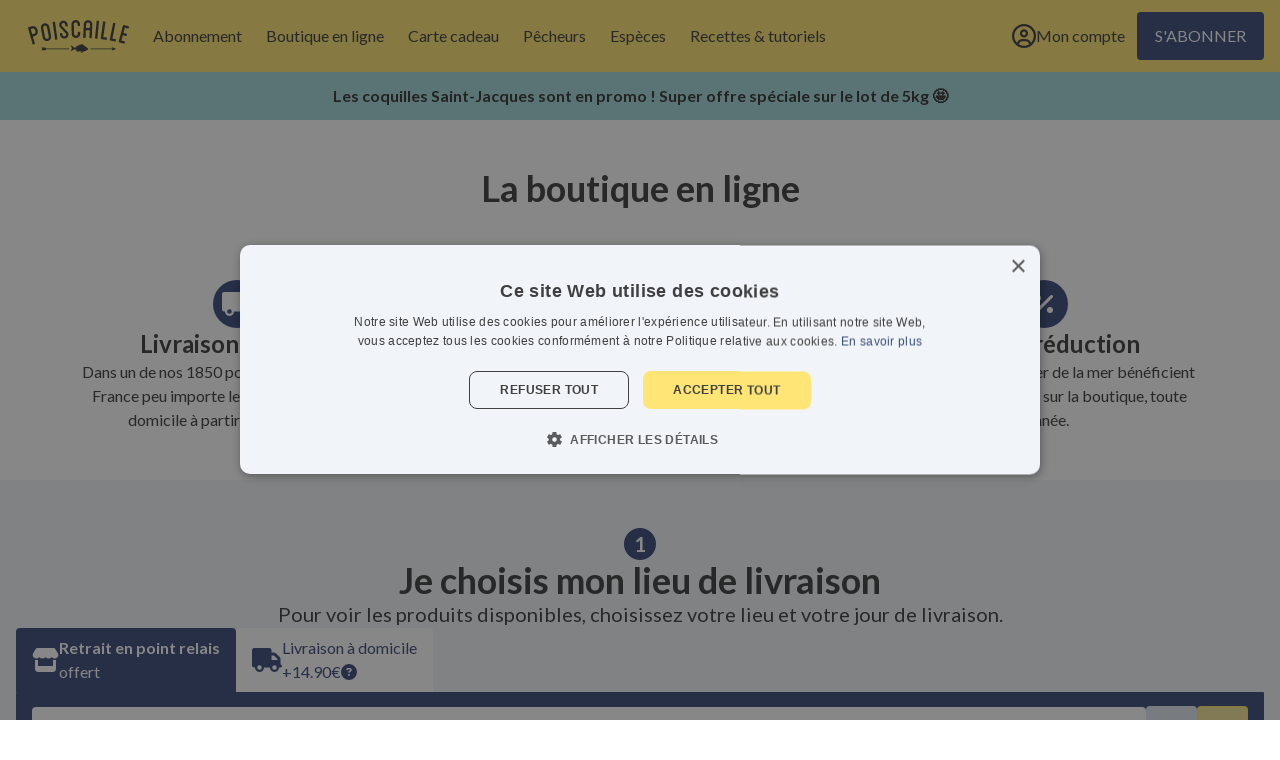

--- FILE ---
content_type: text/html; charset=utf-8
request_url: https://www.poiscaille.fr/boutique
body_size: 15361
content:
<!DOCTYPE html><html lang="fr"><head><meta charSet="utf-8"/><meta name="viewport" content="width=device-width, initial-scale=1"/><link rel="preload" href="/_next/static/media/155cae559bbd1a77-s.p.woff2" as="font" crossorigin="" type="font/woff2"/><link rel="preload" href="/_next/static/media/4de1fea1a954a5b6-s.p.woff2" as="font" crossorigin="" type="font/woff2"/><link rel="preload" href="/_next/static/media/6d664cce900333ee-s.p.woff2" as="font" crossorigin="" type="font/woff2"/><link rel="stylesheet" href="/_next/static/css/88770c0ef7d68ca8.css" data-precedence="next"/><link rel="stylesheet" href="/_next/static/css/2654278d93a3b41c.css" data-precedence="next"/><link rel="stylesheet" href="/_next/static/css/355e76aeb35a7134.css" data-precedence="next"/><link rel="stylesheet" href="/_next/static/css/db5fe1ab64ded4bd.css" data-precedence="next"/><link rel="preload" as="script" fetchPriority="low" href="/_next/static/chunks/webpack-ff9a35553b609754.js"/><script src="/_next/static/chunks/4bd1b696-182b6b13bdad92e3.js" async=""></script><script src="/_next/static/chunks/1255-100a2e702100230a.js" async=""></script><script src="/_next/static/chunks/main-app-669143be5b8c6e5e.js" async=""></script><script src="/_next/static/chunks/9221-bb07089b306a6978.js" async=""></script><script src="/_next/static/chunks/9058-c0b5ef11cd6829f5.js" async=""></script><script src="/_next/static/chunks/2008-360d7617889f35a3.js" async=""></script><script src="/_next/static/chunks/6307-692a3e23abae5589.js" async=""></script><script src="/_next/static/chunks/7325-e5043d1f5d46f638.js" async=""></script><script src="/_next/static/chunks/app/layout-b7beb28470f929f3.js" async=""></script><script src="/_next/static/chunks/4714-5c4c197b0945080e.js" async=""></script><script src="/_next/static/chunks/2619-024c323f8ca0f6aa.js" async=""></script><script src="/_next/static/chunks/9035-b1a92d5f2e1c85b8.js" async=""></script><script src="/_next/static/chunks/app/error-a5ea7bc733735839.js" async=""></script><script src="/_next/static/chunks/870fdd6f-dc8b79e7dd4e8092.js" async=""></script><script src="/_next/static/chunks/c16f53c3-409df1246fc2628c.js" async=""></script><script src="/_next/static/chunks/e8686b1f-58e578740dc3f90e.js" async=""></script><script src="/_next/static/chunks/7005-9fc4a77978526c6c.js" async=""></script><script src="/_next/static/chunks/3687-47eed9900539a3bb.js" async=""></script><script src="/_next/static/chunks/549-9f8dab950fdcfa89.js" async=""></script><script src="/_next/static/chunks/891-f2070be0ba27f6cb.js" async=""></script><script src="/_next/static/chunks/8072-e01b8b61a958e1fa.js" async=""></script><script src="/_next/static/chunks/861-00181328db3fc127.js" async=""></script><script src="/_next/static/chunks/2580-0d579859dc74718f.js" async=""></script><script src="/_next/static/chunks/4628-016ae9c8296332fd.js" async=""></script><script src="/_next/static/chunks/9498-ad57969171f2d2ad.js" async=""></script><script src="/_next/static/chunks/2442-c23851a768b62247.js" async=""></script><script src="/_next/static/chunks/3011-1badd7a8d728fbb3.js" async=""></script><script src="/_next/static/chunks/6726-530f05e3961f1673.js" async=""></script><script src="/_next/static/chunks/7448-a5a5f4a91a56eb65.js" async=""></script><script src="/_next/static/chunks/7788-220d74d82df4fcfa.js" async=""></script><script src="/_next/static/chunks/1147-3151e502b8357062.js" async=""></script><script src="/_next/static/chunks/5328-15fa356c4d501012.js" async=""></script><script src="/_next/static/chunks/4280-0f88f01c41526adb.js" async=""></script><script src="/_next/static/chunks/2025-16f49367d76feac3.js" async=""></script><script src="/_next/static/chunks/418-e5e2be3d509644d5.js" async=""></script><script src="/_next/static/chunks/2601-85f0fad9d0bd4582.js" async=""></script><script src="/_next/static/chunks/3613-52fddeb70362960c.js" async=""></script><script src="/_next/static/chunks/1989-173619908ce48aac.js" async=""></script><script src="/_next/static/chunks/app/(business)/(offerings)/boutique/page-224e23d7197bcc95.js" async=""></script><script src="/_next/static/chunks/2452-d62843cd324feb51.js" async=""></script><script src="/_next/static/chunks/7902-13e647e1ff17da52.js" async=""></script><script src="/_next/static/chunks/2277-bebb05880651d03b.js" async=""></script><script src="/_next/static/chunks/7533-af4ea7c8627398b4.js" async=""></script><script src="/_next/static/chunks/app/(business)/layout-a2be8fa5fc5307ce.js" async=""></script><script src="/_next/static/chunks/app/global-error-5bb5ba7bceb3bf6c.js" async=""></script><script src="/_next/static/chunks/app/(editorial)/layout-ed70fda7167faee2.js" async=""></script><script src="/_next/static/chunks/5332-ac5137dd96729ec2.js" async=""></script><script src="/_next/static/chunks/3343-78aea234ab60b266.js" async=""></script><script src="/_next/static/chunks/app/(business)/(offerings)/boutique/layout-1df9a153702de6c9.js" async=""></script><link rel="preload" href="/_next/static/css/14704b71feaf8aaa.css" as="style"/><link rel="preload" href="/_next/static/css/f02e1bf71b0dc869.css" as="style"/><link rel="preload" href="https://www.googletagmanager.com/gtm.js?id=GTM-KVHR3S8" as="script"/><meta name="next-size-adjust" content=""/><title>Commander poissons frais et fruits de mer : circuit court</title><meta name="description" content="Retrouvez la boutique en ligne de poissons frais, coquillages et crustacés en circuit court sur Poiscaille. Abonnez vous en ligne"/><meta name="robots" content="index, follow"/><meta name="googlebot" content="index, follow, max-video-preview:-1, max-image-preview:large, max-snippet:-1"/><link rel="canonical" href="https://poiscaille.fr/boutique"/><meta property="og:title" content="Commander poissons frais et fruits de mer : circuit court"/><meta property="og:description" content="Retrouvez la boutique en ligne de poissons frais, coquillages et crustacés en circuit court sur Poiscaille. Abonnez vous en ligne"/><meta property="og:url" content="https://poiscaille.fr/boutique"/><meta property="og:site_name" content="Poiscaille"/><meta property="og:locale" content="fr_FR"/><meta property="og:image" content="https://ams3.digitaloceanspaces.com/poiscaille-assets-production/images/social/poiscaille-boutique-1200x630-1-1200x630.png"/><meta property="og:image:description" content="Poissonnerie en ligne, acheter du poisson frais dans notre boutique en ligne"/><meta property="og:type" content="article"/><meta property="article:published_time" content="2023-04-14T09:58:41.351Z"/><meta property="article:modified_time" content="2025-06-13T09:58:13.515Z"/><meta property="article:author" content="Poiscaille"/><meta name="twitter:card" content="summary_large_image"/><meta name="twitter:site" content="@PoiscailleFR"/><meta name="twitter:creator" content="@PoiscailleFR"/><meta name="twitter:title" content="Commander poissons frais et fruits de mer : circuit court"/><meta name="twitter:description" content="Retrouvez la boutique en ligne de poissons frais, coquillages et crustacés en circuit court sur Poiscaille. Abonnez vous en ligne"/><meta name="twitter:image" content="https://ams3.digitaloceanspaces.com/poiscaille-assets-production/images/social/poiscaille-boutique-1200x630-1-1200x600.png"/><meta name="twitter:image:description" content="Poissonnerie en ligne, acheter du poisson frais dans notre boutique en ligne"/><link rel="icon" href="/favicon.png"/><script src="/_next/static/chunks/polyfills-42372ed130431b0a.js" noModule=""></script></head><body class="__className_06d0dd ng-body"><div hidden=""><!--$--><!--/$--></div><script>(self.__next_s=self.__next_s||[]).push([0,{"children":"(function(){if(typeof globalThis==='object')return;\n                        Object.defineProperty(Object.prototype,'__gt__',{get:function(){return this},configurable:true});\n                        __gt__.globalThis=__gt__;\n                        delete Object.prototype.__gt__;\n                      })();","id":"globalthis-polyfill"}])</script><nav class="ng-section ng-background-color-white ng-padding-top-none ng-padding-bottom-none ng-navbar ng-background-color-yellow"><div class="ng-container"><div class="ng-suite ng-justify-space-between ng-spacing-medium ng-vertical-spacing-medium ng-border-color-none ng-vertical-align-fill ng-wrap-never ng-navbar-content"><div class="ng-suite ng-justify-left ng-spacing-small ng-vertical-spacing-medium ng-border-color-none ng-vertical-align-fill ng-wrap-never"><a class="ng-navbar-link ng-text-color-black ng-navbar-logo" title="Page d&#x27;accueil" href="/"><img alt="Logo Poiscaille" loading="lazy" width="101" height="33" decoding="async" data-nimg="1" style="color:transparent" srcSet="/_next/static/media/logo-poiscaille.b1227f93.svg?width=200 1x, /_next/static/media/logo-poiscaille.b1227f93.svg?width=400 2x" src="/_next/static/media/logo-poiscaille.b1227f93.svg?width=400"/></a><div class="ng-suite ng-justify-left ng-spacing-small ng-vertical-spacing-none ng-border-color-none ng-vertical-align-fill ng-navbar-menu-desktop"><a class="ng-navbar-link ng-text-color-black undefined" target="_self" href="/abonnement/articles/poiscaille-abonnement">Abonnement</a><a class="ng-navbar-link ng-text-color-black undefined" target="_self" href="/boutique">Boutique en ligne</a><a class="ng-navbar-link ng-text-color-black undefined" target="_self" href="/carte-cadeau">Carte cadeau</a><a class="ng-navbar-link ng-text-color-black undefined" target="_self" href="/peche/pecheurs/liste/1">Pêcheurs</a><a class="ng-navbar-link ng-text-color-black undefined" target="_self" href="/especes/liste/1">Espèces</a><a class="ng-navbar-link ng-text-color-black undefined" target="_self" href="/recettes/liste/1">Recettes &amp; tutoriels</a></div></div><div class="ng-suite ng-justify-right ng-spacing-small ng-vertical-spacing-medium ng-border-color-none ng-vertical-align-fill ng-wrap-never"><a class="ng-navbar-link ng-text-color-black ng-navbar-account-button" title="Mon compte" href="/compte"><div class="ng-suite ng-justify-center ng-spacing-small ng-vertical-spacing-medium ng-border-color-none ng-wrap-never"><svg aria-hidden="true" focusable="false" data-prefix="far" data-icon="circle-user" class="svg-inline--fa fa-circle-user fa-xl " role="img" xmlns="http://www.w3.org/2000/svg" viewBox="0 0 512 512" aria-label="Mon compte"><path fill="currentColor" d="M406.5 399.6C387.4 352.9 341.5 320 288 320l-64 0c-53.5 0-99.4 32.9-118.5 79.6C69.9 362.2 48 311.7 48 256C48 141.1 141.1 48 256 48s208 93.1 208 208c0 55.7-21.9 106.2-57.5 143.6zm-40.1 32.7C334.4 452.4 296.6 464 256 464s-78.4-11.6-110.5-31.7c7.3-36.7 39.7-64.3 78.5-64.3l64 0c38.8 0 71.2 27.6 78.5 64.3zM256 512A256 256 0 1 0 256 0a256 256 0 1 0 0 512zm0-272a40 40 0 1 1 0-80 40 40 0 1 1 0 80zm-88-40a88 88 0 1 0 176 0 88 88 0 1 0 -176 0z"></path></svg><span class="ng-button-label">Mon compte</span></div></a><div class="ng-navbar-action-button-wrapper"><a class="ng-button-2 ng-color-blue ng-border-color-none ng-justify-content-center ng-padding-small ng-uppercase ng-effect-none" data-track-click="true" data-track-visibility="false" data-track-container-reference="navbar-standard" target="_self" href="/abonnement"><span class="ng-button-text">S&#x27;abonner</span></a></div><div class="ng-navbar-menu-mobile" data-cy="navbar-menu-mobile" data-headlessui-state=""><button class="ng-navbar-menu-mobile-toggle-button ng-text-color-black" data-cy="navbar-menu-mobile-toggle-button" type="button" aria-expanded="false" data-headlessui-state=""><div class="ng-navbar-burger ng-color-black"><span aria-hidden="true"></span><span aria-hidden="true"></span><span aria-hidden="true"></span></div></button></div><span hidden="" style="position:fixed;top:1px;left:1px;width:1px;height:0;padding:0;margin:-1px;overflow:hidden;clip:rect(0, 0, 0, 0);white-space:nowrap;border-width:0;display:none"></span></div></div></div><div class="ng-navbar-shadow" style="opacity:1"></div></nav><div class="ng-section ng-background-color-turquoise ng-padding-top-none ng-padding-bottom-none"><div class="ng-container"><p class="ng-paragraph ng-justify-center ng-size-medium ng-whitespace-normal"><strong class="ng-banner"> Les coquilles Saint-Jacques sont en promo ! Super offre spéciale sur le lot de 5kg 🤩</strong></p></div></div><main class="ng-main"><div id="app"><div style="display:flex" class="ng-loader ng-loader-large" data-testid="tail-spin-loading" aria-label="loading-indicator" aria-busy="true" role="status"><svg width="6rem" height="6rem" viewBox="0 0 38 38" xmlns="http://www.w3.org/2000/svg" data-testid="tail-spin-svg"><defs><linearGradient x1="8.042%" y1="0%" x2="65.682%" y2="23.865%" id="a"><stop stop-color="rgb(0 0 0 / 70%)" stop-opacity="0" offset="0%"></stop><stop stop-color="rgb(0 0 0 / 70%)" stop-opacity=".631" offset="63.146%"></stop><stop stop-color="rgb(0 0 0 / 70%)" offset="100%"></stop></linearGradient></defs><g fill="none" fill-rule="evenodd"><g transform="translate(1 1)"><path d="M36 18c0-9.94-8.06-18-18-18" id="Oval-2" stroke="rgb(0 0 0 / 70%)" stroke-width="2"><animateTransform attributeName="transform" type="rotate" from="0 18 18" to="360 18 18" dur="0.9s" repeatCount="indefinite"></animateTransform></path><circle fill="#fff" cx="36" cy="18" r="1"><animateTransform attributeName="transform" type="rotate" from="0 18 18" to="360 18 18" dur="0.9s" repeatCount="indefinite"></animateTransform></circle></g></g></svg></div><div class="modal"><div class="modal-background"></div><div class="modal-content"><h4 class="title is-4 has-text-centered"></h4><p class="p-display-linebreak"></p><br/><div class="p-map-splash-buttons buttons is-centered"><button class="button is-primary is-outlined is-small"></button><button class="button is-primary is-fluid-grow is-small"></button></div></div></div><div class="modal is-preset"><div class="modal-background"></div><div class="modal-content"><img alt="Pêche" loading="lazy" width="125" height="125" decoding="async" data-nimg="1" class="image is-centered is-125x125" style="color:transparent" srcSet="/assets/artwork/home-human.svg?width=200 1x, /assets/artwork/home-human.svg?width=400 2x" src="/assets/artwork/home-human.svg?width=400"/><br/><div class="p-map-splash-buttons buttons"><button class="button is-primary is-fluid-grow is-small"><span></span></button></div></div></div><!--$!--><template data-dgst="BAILOUT_TO_CLIENT_SIDE_RENDERING"></template><!--/$--></div></main><footer class="ng-section ng-background-color-yellow"><div class="ng-container"><div class="ng-columns ng-footer-columns"><div class="ng-stack ng-stack-gap-medium ng-justify-flex-start ng-align-items-fill"><h2 class="ng-title ng-justify-left ng-size-extra-small ng-color-black ng-whitespace-normal ng-footer-title">BESOIN D&#x27;AIDE ?</h2><ul><li class="ng-footer-links-item"><a class="ng-footer-link ng-text-color-black" target="_blank" href="https://poiscaille.zendesk.com/">Centre d&#x27;aide / FAQ </a></li><li class="ng-footer-links-item"><a class="ng-footer-link ng-text-color-black" target="_blank" href="https://poiscaille.zendesk.com/hc/fr/requests/new">Contactez-nous</a></li><li class="ng-footer-links-item"><a class="ng-footer-link ng-text-color-black" target="_self" href="/actualites/cuisine-conservation-produits-de-la-mer">Conservation des produits</a></li><li class="ng-footer-links-item"><a class="ng-footer-link ng-text-color-black" target="_self" href="/poiscaille/articles/poiscaille-devenir-point-relais">Devenir point relais</a></li><li class="ng-footer-links-item"><a class="ng-footer-link ng-text-color-black" target="_blank" href="https://www.notion.so/poiscaille/tre-Point-Relais-Poiscaille-0da3aadc1ca64514a3f4f776dcab5baa">Je suis point relais</a></li></ul></div><div class="ng-stack ng-stack-gap-medium ng-justify-flex-start ng-align-items-fill"><h2 class="ng-title ng-justify-left ng-size-extra-small ng-color-black ng-whitespace-normal ng-footer-title">POISCAILLE</h2><ul><li class="ng-footer-links-item"><a class="ng-footer-link ng-text-color-black" target="_self" href="/poiscaille/articles/poiscaille-qui-sommes-nous">Qui sommes-nous ?</a></li><li class="ng-footer-links-item"><a class="ng-footer-link ng-text-color-black" target="_blank" href="https://poiscaille.notion.site/Poiscaille-recrute-62f4f88f366449c4b7c58ffe89537fec">Nous rejoindre</a></li><li class="ng-footer-links-item"><a class="ng-footer-link ng-text-color-black" target="_self" href="/actualites/liste/1">Le Blog</a></li><li class="ng-footer-links-item"><a class="ng-footer-link ng-text-color-black" target="_self" href="/pages/contacts-presse">Presse</a></li></ul></div><div class="ng-stack ng-stack-gap-medium ng-justify-flex-start ng-align-items-fill"><h2 class="ng-title ng-justify-left ng-size-extra-small ng-color-black ng-whitespace-normal ng-footer-title">MENTIONS LEGALES</h2><ul><li class="ng-footer-links-item"><a class="ng-footer-link ng-text-color-black" target="_self" href="/pages/mentions-legales">Mentions légales</a></li><li class="ng-footer-links-item"><a class="ng-footer-link ng-text-color-black" target="_self" href="/pages/informations-reglementaires">Informations réglementaires</a></li><li class="ng-footer-links-item"><a class="ng-footer-link ng-text-color-black" target="_self" href="/pages/cgv">Conditions générales de vente</a></li><li class="ng-footer-links-item"><a class="ng-footer-link ng-text-color-black" target="_self" href="/pages/rgpd">Protection des données</a></li><li><a class="ng-footer-link ng-text-color-black">Paramétrage des cookies</a></li></ul></div><div class="ng-stack ng-stack-gap-large ng-justify-flex-start ng-align-items-fill"><div class="ng-stack ng-stack-gap-medium ng-justify-flex-start ng-align-items-fill"><h2 class="ng-title ng-justify-left ng-size-extra-small ng-color-black ng-whitespace-normal ng-footer-title">Newsletter</h2><form class="ng-footer-newsletter-form ng-text-color-black"><input class="ng-field-email" type="text" placeholder="Votre email" name="email"/><input type="hidden" name="coupon"/><input type="hidden" name="formReference" value="newsletter"/><input type="hidden" name="formTracker" value="newsletter-footer"/><input type="hidden" name="newsletterSource" value="newsletter_footer"/><button class="ng-button-submit" type="submit">ok</button></form></div><div class="ng-stack ng-stack-gap-medium ng-justify-flex-start ng-align-items-fill"><h2 class="ng-title ng-justify-left ng-size-extra-small ng-color-black ng-whitespace-normal ng-footer-title">Suivez-nous</h2><div class="ng-footer-social-icon-links"><a class="ng-footer-link ng-text-color-black" target="_blank" title="Suivez Poiscaille sur Facebook" href="https://www.facebook.com/poiscaille.fr"><svg aria-hidden="true" focusable="false" data-prefix="fab" data-icon="facebook" class="svg-inline--fa fa-facebook fa-2x " role="img" xmlns="http://www.w3.org/2000/svg" viewBox="0 0 512 512"><path fill="currentColor" d="M512 256C512 114.6 397.4 0 256 0S0 114.6 0 256C0 376 82.7 476.8 194.2 504.5V334.2H141.4V256h52.8V222.3c0-87.1 39.4-127.5 125-127.5c16.2 0 44.2 3.2 55.7 6.4V172c-6-.6-16.5-1-29.6-1c-42 0-58.2 15.9-58.2 57.2V256h83.6l-14.4 78.2H287V510.1C413.8 494.8 512 386.9 512 256h0z"></path></svg> </a><a class="ng-footer-link ng-text-color-black" target="_blank" title="Suivez Poiscaille sur Instagram" href="https://instagram.com/PoiscailleFR/"><svg aria-hidden="true" focusable="false" data-prefix="fab" data-icon="instagram" class="svg-inline--fa fa-instagram fa-2x " role="img" xmlns="http://www.w3.org/2000/svg" viewBox="0 0 448 512"><path fill="currentColor" d="M224.1 141c-63.6 0-114.9 51.3-114.9 114.9s51.3 114.9 114.9 114.9S339 319.5 339 255.9 287.7 141 224.1 141zm0 189.6c-41.1 0-74.7-33.5-74.7-74.7s33.5-74.7 74.7-74.7 74.7 33.5 74.7 74.7-33.6 74.7-74.7 74.7zm146.4-194.3c0 14.9-12 26.8-26.8 26.8-14.9 0-26.8-12-26.8-26.8s12-26.8 26.8-26.8 26.8 12 26.8 26.8zm76.1 27.2c-1.7-35.9-9.9-67.7-36.2-93.9-26.2-26.2-58-34.4-93.9-36.2-37-2.1-147.9-2.1-184.9 0-35.8 1.7-67.6 9.9-93.9 36.1s-34.4 58-36.2 93.9c-2.1 37-2.1 147.9 0 184.9 1.7 35.9 9.9 67.7 36.2 93.9s58 34.4 93.9 36.2c37 2.1 147.9 2.1 184.9 0 35.9-1.7 67.7-9.9 93.9-36.2 26.2-26.2 34.4-58 36.2-93.9 2.1-37 2.1-147.8 0-184.8zM398.8 388c-7.8 19.6-22.9 34.7-42.6 42.6-29.5 11.7-99.5 9-132.1 9s-102.7 2.6-132.1-9c-19.6-7.8-34.7-22.9-42.6-42.6-11.7-29.5-9-99.5-9-132.1s-2.6-102.7 9-132.1c7.8-19.6 22.9-34.7 42.6-42.6 29.5-11.7 99.5-9 132.1-9s102.7-2.6 132.1 9c19.6 7.8 34.7 22.9 42.6 42.6 11.7 29.5 9 99.5 9 132.1s2.7 102.7-9 132.1z"></path></svg> </a><a class="ng-footer-link ng-text-color-black" target="_blank" title="Suivez Poiscaille sur Twitter" href="https://twitter.com/PoiscailleFR"><svg aria-hidden="true" focusable="false" data-prefix="fab" data-icon="twitter" class="svg-inline--fa fa-twitter fa-2x " role="img" xmlns="http://www.w3.org/2000/svg" viewBox="0 0 512 512"><path fill="currentColor" d="M459.37 151.716c.325 4.548.325 9.097.325 13.645 0 138.72-105.583 298.558-298.558 298.558-59.452 0-114.68-17.219-161.137-47.106 8.447.974 16.568 1.299 25.34 1.299 49.055 0 94.213-16.568 130.274-44.832-46.132-.975-84.792-31.188-98.112-72.772 6.498.974 12.995 1.624 19.818 1.624 9.421 0 18.843-1.3 27.614-3.573-48.081-9.747-84.143-51.98-84.143-102.985v-1.299c13.969 7.797 30.214 12.67 47.431 13.319-28.264-18.843-46.781-51.005-46.781-87.391 0-19.492 5.197-37.36 14.294-52.954 51.655 63.675 129.3 105.258 216.365 109.807-1.624-7.797-2.599-15.918-2.599-24.04 0-57.828 46.782-104.934 104.934-104.934 30.213 0 57.502 12.67 76.67 33.137 23.715-4.548 46.456-13.32 66.599-25.34-7.798 24.366-24.366 44.833-46.132 57.827 21.117-2.273 41.584-8.122 60.426-16.243-14.292 20.791-32.161 39.308-52.628 54.253z"></path></svg> </a><a class="ng-footer-link ng-text-color-black" target="_blank" title="Suivez Poiscaille sur Youtube" href="https://www.youtube.com/channel/UCma7ZRHEtjJrVclei1Fz7mA"><svg aria-hidden="true" focusable="false" data-prefix="fab" data-icon="youtube" class="svg-inline--fa fa-youtube fa-2x " role="img" xmlns="http://www.w3.org/2000/svg" viewBox="0 0 576 512"><path fill="currentColor" d="M549.655 124.083c-6.281-23.65-24.787-42.276-48.284-48.597C458.781 64 288 64 288 64S117.22 64 74.629 75.486c-23.497 6.322-42.003 24.947-48.284 48.597-11.412 42.867-11.412 132.305-11.412 132.305s0 89.438 11.412 132.305c6.281 23.65 24.787 41.5 48.284 47.821C117.22 448 288 448 288 448s170.78 0 213.371-11.486c23.497-6.321 42.003-24.171 48.284-47.821 11.412-42.867 11.412-132.305 11.412-132.305s0-89.438-11.412-132.305zm-317.51 213.508V175.185l142.739 81.205-142.739 81.201z"></path></svg> </a></div></div></div></div></div></footer><div class="notification is-invisible is-danger" data-cy="notification"><button class="delete"></button><p class="p-display-linebreak"></p></div><section class="Toastify" aria-live="polite" aria-atomic="false" aria-relevant="additions text" aria-label="Notifications Alt+T"></section><script src="/_next/static/chunks/webpack-ff9a35553b609754.js" id="_R_" async=""></script><script>(self.__next_f=self.__next_f||[]).push([0])</script><script>self.__next_f.push([1,"1:\"$Sreact.fragment\"\n2:I[72441,[\"9221\",\"static/chunks/9221-bb07089b306a6978.js\",\"9058\",\"static/chunks/9058-c0b5ef11cd6829f5.js\",\"2008\",\"static/chunks/2008-360d7617889f35a3.js\",\"6307\",\"static/chunks/6307-692a3e23abae5589.js\",\"7325\",\"static/chunks/7325-e5043d1f5d46f638.js\",\"7177\",\"static/chunks/app/layout-b7beb28470f929f3.js\"],\"default\"]\n3:I[41402,[\"9221\",\"static/chunks/9221-bb07089b306a6978.js\",\"9058\",\"static/chunks/9058-c0b5ef11cd6829f5.js\",\"2008\",\"static/chunks/2008-360d7617889f35a3.js\",\"6307\",\"static/chunks/6307-692a3e23abae5589.js\",\"7325\",\"static/chunks/7325-e5043d1f5d46f638.js\",\"7177\",\"static/chunks/app/layout-b7beb28470f929f3.js\"],\"\"]\n4:I[9766,[],\"\"]\n5:I[50960,[\"9221\",\"static/chunks/9221-bb07089b306a6978.js\",\"9058\",\"static/chunks/9058-c0b5ef11cd6829f5.js\",\"4714\",\"static/chunks/4714-5c4c197b0945080e.js\",\"2619\",\"static/chunks/2619-024c323f8ca0f6aa.js\",\"9035\",\"static/chunks/9035-b1a92d5f2e1c85b8.js\",\"6307\",\"static/chunks/6307-692a3e23abae5589.js\",\"7325\",\"static/chunks/7325-e5043d1f5d46f638.js\",\"8039\",\"static/chunks/app/error-a5ea7bc733735839.js\"],\"default\"]\n6:I[98924,[],\"\"]\n"])</script><script>self.__next_f.push([1,"7:I[90397,[\"2266\",\"static/chunks/870fdd6f-dc8b79e7dd4e8092.js\",\"2545\",\"static/chunks/c16f53c3-409df1246fc2628c.js\",\"3915\",\"static/chunks/e8686b1f-58e578740dc3f90e.js\",\"9221\",\"static/chunks/9221-bb07089b306a6978.js\",\"9058\",\"static/chunks/9058-c0b5ef11cd6829f5.js\",\"4714\",\"static/chunks/4714-5c4c197b0945080e.js\",\"2619\",\"static/chunks/2619-024c323f8ca0f6aa.js\",\"7005\",\"static/chunks/7005-9fc4a77978526c6c.js\",\"3687\",\"static/chunks/3687-47eed9900539a3bb.js\",\"549\",\"static/chunks/549-9f8dab950fdcfa89.js\",\"891\",\"static/chunks/891-f2070be0ba27f6cb.js\",\"8072\",\"static/chunks/8072-e01b8b61a958e1fa.js\",\"861\",\"static/chunks/861-00181328db3fc127.js\",\"2580\",\"static/chunks/2580-0d579859dc74718f.js\",\"4628\",\"static/chunks/4628-016ae9c8296332fd.js\",\"9498\",\"static/chunks/9498-ad57969171f2d2ad.js\",\"2442\",\"static/chunks/2442-c23851a768b62247.js\",\"3011\",\"static/chunks/3011-1badd7a8d728fbb3.js\",\"6726\",\"static/chunks/6726-530f05e3961f1673.js\",\"7448\",\"static/chunks/7448-a5a5f4a91a56eb65.js\",\"7788\",\"static/chunks/7788-220d74d82df4fcfa.js\",\"1147\",\"static/chunks/1147-3151e502b8357062.js\",\"5328\",\"static/chunks/5328-15fa356c4d501012.js\",\"4280\",\"static/chunks/4280-0f88f01c41526adb.js\",\"2025\",\"static/chunks/2025-16f49367d76feac3.js\",\"418\",\"static/chunks/418-e5e2be3d509644d5.js\",\"6307\",\"static/chunks/6307-692a3e23abae5589.js\",\"2601\",\"static/chunks/2601-85f0fad9d0bd4582.js\",\"3613\",\"static/chunks/3613-52fddeb70362960c.js\",\"1989\",\"static/chunks/1989-173619908ce48aac.js\",\"6198\",\"static/chunks/app/(business)/(offerings)/boutique/page-224e23d7197bcc95.js\"],\"default\"]\n"])</script><script>self.__next_f.push([1,"8:I[33633,[\"9221\",\"static/chunks/9221-bb07089b306a6978.js\",\"9058\",\"static/chunks/9058-c0b5ef11cd6829f5.js\",\"2008\",\"static/chunks/2008-360d7617889f35a3.js\",\"6307\",\"static/chunks/6307-692a3e23abae5589.js\",\"7325\",\"static/chunks/7325-e5043d1f5d46f638.js\",\"7177\",\"static/chunks/app/layout-b7beb28470f929f3.js\"],\"default\"]\n9:I[33776,[\"9221\",\"static/chunks/9221-bb07089b306a6978.js\",\"9058\",\"static/chunks/9058-c0b5ef11cd6829f5.js\",\"2008\",\"static/chunks/2008-360d7617889f35a3.js\",\"6307\",\"static/chunks/6307-692a3e23abae5589.js\",\"7325\",\"static/chunks/7325-e5043d1f5d46f638.js\",\"7177\",\"static/chunks/app/layout-b7beb28470f929f3.js\"],\"default\"]\na:I[98202,[\"9221\",\"static/chunks/9221-bb07089b306a6978.js\",\"9058\",\"static/chunks/9058-c0b5ef11cd6829f5.js\",\"2008\",\"static/chunks/2008-360d7617889f35a3.js\",\"6307\",\"static/chunks/6307-692a3e23abae5589.js\",\"7325\",\"static/chunks/7325-e5043d1f5d46f638.js\",\"7177\",\"static/chunks/app/layout-b7beb28470f929f3.js\"],\"GoogleTagManager\"]\nb:I[19645,[\"9221\",\"static/chunks/9221-bb07089b306a6978.js\",\"9058\",\"static/chunks/9058-c0b5ef11cd6829f5.js\",\"2008\",\"static/chunks/2008-360d7617889f35a3.js\",\"6307\",\"static/chunks/6307-692a3e23abae5589.js\",\"7325\",\"static/chunks/7325-e5043d1f5d46f638.js\",\"7177\",\"static/chunks/app/layout-b7beb28470f929f3.js\"],\"default\"]\nc:I[70614,[\"9221\",\"static/chunks/9221-bb07089b306a6978.js\",\"9058\",\"static/chunks/9058-c0b5ef11cd6829f5.js\",\"2008\",\"static/chunks/2008-360d7617889f35a3.js\",\"6307\",\"static/chunks/6307-692a3e23abae5589.js\",\"7325\",\"static/chunks/7325-e5043d1f5d46f638.js\",\"7177\",\"static/chunks/app/layout-b7beb28470f929f3.js\"],\"ToastContainer\"]\n"])</script><script>self.__next_f.push([1,"e:I[97590,[\"2266\",\"static/chunks/870fdd6f-dc8b79e7dd4e8092.js\",\"2545\",\"static/chunks/c16f53c3-409df1246fc2628c.js\",\"9221\",\"static/chunks/9221-bb07089b306a6978.js\",\"9058\",\"static/chunks/9058-c0b5ef11cd6829f5.js\",\"4714\",\"static/chunks/4714-5c4c197b0945080e.js\",\"2619\",\"static/chunks/2619-024c323f8ca0f6aa.js\",\"7005\",\"static/chunks/7005-9fc4a77978526c6c.js\",\"549\",\"static/chunks/549-9f8dab950fdcfa89.js\",\"861\",\"static/chunks/861-00181328db3fc127.js\",\"4628\",\"static/chunks/4628-016ae9c8296332fd.js\",\"9498\",\"static/chunks/9498-ad57969171f2d2ad.js\",\"2442\",\"static/chunks/2442-c23851a768b62247.js\",\"3011\",\"static/chunks/3011-1badd7a8d728fbb3.js\",\"6726\",\"static/chunks/6726-530f05e3961f1673.js\",\"7448\",\"static/chunks/7448-a5a5f4a91a56eb65.js\",\"7788\",\"static/chunks/7788-220d74d82df4fcfa.js\",\"2452\",\"static/chunks/2452-d62843cd324feb51.js\",\"7902\",\"static/chunks/7902-13e647e1ff17da52.js\",\"2277\",\"static/chunks/2277-bebb05880651d03b.js\",\"6307\",\"static/chunks/6307-692a3e23abae5589.js\",\"7325\",\"static/chunks/7325-e5043d1f5d46f638.js\",\"7533\",\"static/chunks/7533-af4ea7c8627398b4.js\",\"4097\",\"static/chunks/app/(business)/layout-a2be8fa5fc5307ce.js\"],\"default\"]\n"])</script><script>self.__next_f.push([1,"10:I[76865,[\"2266\",\"static/chunks/870fdd6f-dc8b79e7dd4e8092.js\",\"2545\",\"static/chunks/c16f53c3-409df1246fc2628c.js\",\"9221\",\"static/chunks/9221-bb07089b306a6978.js\",\"9058\",\"static/chunks/9058-c0b5ef11cd6829f5.js\",\"4714\",\"static/chunks/4714-5c4c197b0945080e.js\",\"2619\",\"static/chunks/2619-024c323f8ca0f6aa.js\",\"7005\",\"static/chunks/7005-9fc4a77978526c6c.js\",\"549\",\"static/chunks/549-9f8dab950fdcfa89.js\",\"861\",\"static/chunks/861-00181328db3fc127.js\",\"4628\",\"static/chunks/4628-016ae9c8296332fd.js\",\"9498\",\"static/chunks/9498-ad57969171f2d2ad.js\",\"2442\",\"static/chunks/2442-c23851a768b62247.js\",\"3011\",\"static/chunks/3011-1badd7a8d728fbb3.js\",\"6726\",\"static/chunks/6726-530f05e3961f1673.js\",\"7448\",\"static/chunks/7448-a5a5f4a91a56eb65.js\",\"7788\",\"static/chunks/7788-220d74d82df4fcfa.js\",\"2452\",\"static/chunks/2452-d62843cd324feb51.js\",\"7902\",\"static/chunks/7902-13e647e1ff17da52.js\",\"2277\",\"static/chunks/2277-bebb05880651d03b.js\",\"6307\",\"static/chunks/6307-692a3e23abae5589.js\",\"7325\",\"static/chunks/7325-e5043d1f5d46f638.js\",\"7533\",\"static/chunks/7533-af4ea7c8627398b4.js\",\"4097\",\"static/chunks/app/(business)/layout-a2be8fa5fc5307ce.js\"],\"default\"]\n"])</script><script>self.__next_f.push([1,"14:I[24431,[],\"OutletBoundary\"]\n16:I[15278,[],\"AsyncMetadataOutlet\"]\n18:I[24431,[],\"ViewportBoundary\"]\n1a:I[24431,[],\"MetadataBoundary\"]\n1b:\"$Sreact.suspense\"\n1d:I[25051,[\"9221\",\"static/chunks/9221-bb07089b306a6978.js\",\"9058\",\"static/chunks/9058-c0b5ef11cd6829f5.js\",\"4714\",\"static/chunks/4714-5c4c197b0945080e.js\",\"2619\",\"static/chunks/2619-024c323f8ca0f6aa.js\",\"9035\",\"static/chunks/9035-b1a92d5f2e1c85b8.js\",\"6307\",\"static/chunks/6307-692a3e23abae5589.js\",\"7325\",\"static/chunks/7325-e5043d1f5d46f638.js\",\"4219\",\"static/chunks/app/global-error-5bb5ba7bceb3bf6c.js\"],\"default\"]\n:HL[\"/_next/static/media/155cae559bbd1a77-s.p.woff2\",\"font\",{\"crossOrigin\":\"\",\"type\":\"font/woff2\"}]\n:HL[\"/_next/static/media/4de1fea1a954a5b6-s.p.woff2\",\"font\",{\"crossOrigin\":\"\",\"type\":\"font/woff2\"}]\n:HL[\"/_next/static/media/6d664cce900333ee-s.p.woff2\",\"font\",{\"crossOrigin\":\"\",\"type\":\"font/woff2\"}]\n:HL[\"/_next/static/css/88770c0ef7d68ca8.css\",\"style\"]\n:HL[\"/_next/static/css/2654278d93a3b41c.css\",\"style\"]\n:HL[\"/_next/static/css/355e76aeb35a7134.css\",\"style\"]\n:HL[\"/_next/static/css/db5fe1ab64ded4bd.css\",\"style\"]\n:HL[\"/_next/static/css/14704b71feaf8aaa.css\",\"style\"]\n:HL[\"/_next/static/css/f02e1bf71b0dc869.css\",\"style\"]\n"])</script><script>self.__next_f.push([1,"0:{\"P\":null,\"b\":\"fUzPijq1YT6Q2ktbNbvI0\",\"p\":\"\",\"c\":[\"\",\"boutique?_rsc=17gmq\"],\"i\":false,\"f\":[[[\"\",{\"children\":[\"(business)\",{\"children\":[\"(offerings)\",{\"children\":[\"boutique\",{\"children\":[\"__PAGE__\",{}]}]}]}]},\"$undefined\",\"$undefined\",true],[\"\",[\"$\",\"$1\",\"c\",{\"children\":[[[\"$\",\"link\",\"0\",{\"rel\":\"stylesheet\",\"href\":\"/_next/static/css/88770c0ef7d68ca8.css\",\"precedence\":\"next\",\"crossOrigin\":\"$undefined\",\"nonce\":\"$undefined\"}],[\"$\",\"link\",\"1\",{\"rel\":\"stylesheet\",\"href\":\"/_next/static/css/2654278d93a3b41c.css\",\"precedence\":\"next\",\"crossOrigin\":\"$undefined\",\"nonce\":\"$undefined\"}]],[\"$\",\"$L2\",null,{\"children\":[[\"$\",\"html\",null,{\"lang\":\"fr\",\"children\":[[\"$\",\"body\",null,{\"className\":\"__className_06d0dd ng-body\",\"children\":[[\"$\",\"$L3\",null,{\"id\":\"globalthis-polyfill\",\"strategy\":\"beforeInteractive\",\"children\":\"(function(){if(typeof globalThis==='object')return;\\n                        Object.defineProperty(Object.prototype,'__gt__',{get:function(){return this},configurable:true});\\n                        __gt__.globalThis=__gt__;\\n                        delete Object.prototype.__gt__;\\n                      })();\"}],[\"$\",\"$L4\",null,{\"parallelRouterKey\":\"children\",\"error\":\"$5\",\"errorStyles\":[],\"errorScripts\":[],\"template\":[\"$\",\"$L6\",null,{}],\"templateStyles\":\"$undefined\",\"templateScripts\":\"$undefined\",\"notFound\":[[\"$\",\"div\",null,{\"className\":\"ng-section ng-background-color-white ng-vertical-fill\",\"data-cy\":\"$undefined\",\"style\":\"$undefined\",\"children\":[false,[\"$\",\"div\",null,{\"className\":\"ng-container ng-vertical-fill ng-vertical-align-center\",\"children\":[\"$\",\"div\",null,{\"style\":\"$undefined\",\"className\":\"ng-stack ng-stack-gap-medium ng-justify-flex-start ng-align-items-fill\",\"data-cy\":\"$undefined\",\"onScroll\":\"$undefined\",\"ref\":\"$undefined\",\"id\":\"$undefined\",\"children\":[[\"$\",\"video\",null,{\"className\":\"ng-error-page-animation\",\"autoPlay\":true,\"loop\":true,\"width\":200,\"height\":200,\"src\":\"/assets/error-animation.mp4\"}],[\"$\",\"h1\",null,{\"className\":\"ng-title ng-justify-center ng-size-medium ng-whitespace-normal\",\"data-cy\":\"$undefined\",\"children\":\"Une tempête a égaré l'équipage...\"}],[\"$\",\"p\",null,{\"className\":\"ng-paragraph ng-justify-center ng-size-medium ng-whitespace-normal\",\"data-cy\":\"$undefined\",\"children\":\"La page que vous recherchez semble introuvable.\"}],[\"$\",\"div\",null,{\"className\":\"ng-suite ng-justify-center ng-spacing-medium ng-vertical-spacing-medium ng-border-color-none\",\"data-cy\":\"$undefined\",\"id\":\"$undefined\",\"onClick\":\"$undefined\",\"onScroll\":\"$undefined\",\"ref\":\"$undefined\",\"style\":\"$undefined\",\"children\":[\"$\",\"$L7\",null,{\"text\":\"Naviguer vers la terre ferme\",\"url\":\"/\"}]}]]}]}]]}],[]],\"forbidden\":\"$undefined\",\"unauthorized\":\"$undefined\"}],[\"$\",\"$L8\",null,{}],[\"$\",\"$L9\",null,{}]]}],[\"$\",\"$La\",null,{\"gtmId\":\"GTM-KVHR3S8\"}]]}],[\"$\",\"$Lb\",null,{}],[\"$\",\"$Lc\",null,{}]]}]]}],{\"children\":[\"(business)\",[\"$\",\"$1\",\"c\",{\"children\":[[[\"$\",\"link\",\"0\",{\"rel\":\"stylesheet\",\"href\":\"/_next/static/css/355e76aeb35a7134.css\",\"precedence\":\"next\",\"crossOrigin\":\"$undefined\",\"nonce\":\"$undefined\"}],[\"$\",\"link\",\"1\",{\"rel\":\"stylesheet\",\"href\":\"/_next/static/css/db5fe1ab64ded4bd.css\",\"precedence\":\"next\",\"crossOrigin\":\"$undefined\",\"nonce\":\"$undefined\"}]],[\"$Ld\",[\"$\",\"$Le\",null,{}],\"$Lf\",[\"$\",\"main\",null,{\"className\":\"ng-main\",\"children\":[\"$\",\"$L10\",null,{\"children\":[\"$\",\"$L4\",null,{\"parallelRouterKey\":\"children\",\"error\":\"$undefined\",\"errorStyles\":\"$undefined\",\"errorScripts\":\"$undefined\",\"template\":[\"$\",\"$L6\",null,{}],\"templateStyles\":\"$undefined\",\"templateScripts\":\"$undefined\",\"notFound\":\"$undefined\",\"forbidden\":\"$undefined\",\"unauthorized\":\"$undefined\"}]}]}],\"$L11\"]]}],{\"children\":[\"(offerings)\",[\"$\",\"$1\",\"c\",{\"children\":[null,[\"$\",\"$L4\",null,{\"parallelRouterKey\":\"children\",\"error\":\"$undefined\",\"errorStyles\":\"$undefined\",\"errorScripts\":\"$undefined\",\"template\":[\"$\",\"$L6\",null,{}],\"templateStyles\":\"$undefined\",\"templateScripts\":\"$undefined\",\"notFound\":\"$undefined\",\"forbidden\":\"$undefined\",\"unauthorized\":\"$undefined\"}]]}],{\"children\":[\"boutique\",[\"$\",\"$1\",\"c\",{\"children\":[[[\"$\",\"link\",\"0\",{\"rel\":\"stylesheet\",\"href\":\"/_next/static/css/14704b71feaf8aaa.css\",\"precedence\":\"next\",\"crossOrigin\":\"$undefined\",\"nonce\":\"$undefined\"}]],\"$L12\"]}],{\"children\":[\"__PAGE__\",[\"$\",\"$1\",\"c\",{\"children\":[\"$L13\",[[\"$\",\"link\",\"0\",{\"rel\":\"stylesheet\",\"href\":\"/_next/static/css/f02e1bf71b0dc869.css\",\"precedence\":\"next\",\"crossOrigin\":\"$undefined\",\"nonce\":\"$undefined\"}]],[\"$\",\"$L14\",null,{\"children\":[\"$L15\",[\"$\",\"$L16\",null,{\"promise\":\"$@17\"}]]}]]}],{},null,false]},null,false]},null,false]},null,false]},null,false],[\"$\",\"$1\",\"h\",{\"children\":[null,[[\"$\",\"$L18\",null,{\"children\":\"$L19\"}],[\"$\",\"meta\",null,{\"name\":\"next-size-adjust\",\"content\":\"\"}]],[\"$\",\"$L1a\",null,{\"children\":[\"$\",\"div\",null,{\"hidden\":true,\"children\":[\"$\",\"$1b\",null,{\"fallback\":null,\"children\":\"$L1c\"}]}]}]]}],false]],\"m\":\"$undefined\",\"G\":[\"$1d\",[]],\"s\":false,\"S\":true}\n"])</script><script>self.__next_f.push([1,"19:[[\"$\",\"meta\",\"0\",{\"charSet\":\"utf-8\"}],[\"$\",\"meta\",\"1\",{\"name\":\"viewport\",\"content\":\"width=device-width, initial-scale=1\"}]]\n15:null\n"])</script><script>self.__next_f.push([1,"11:[\"$\",\"footer\",null,{\"className\":\"ng-section ng-background-color-yellow\",\"data-cy\":\"$undefined\",\"style\":\"$undefined\",\"children\":[false,[\"$\",\"div\",null,{\"className\":\"ng-container\",\"children\":[\"$\",\"div\",null,{\"className\":\"ng-columns ng-footer-columns\",\"data-cy\":\"$undefined\",\"children\":[\"$L1e\",[\"$\",\"div\",null,{\"style\":\"$undefined\",\"className\":\"ng-stack ng-stack-gap-large ng-justify-flex-start ng-align-items-fill\",\"data-cy\":\"$undefined\",\"onScroll\":\"$undefined\",\"ref\":\"$undefined\",\"id\":\"$undefined\",\"children\":[\"$L1f\",\"$L20\"]}]]}]}]]}]\n"])</script><script>self.__next_f.push([1,"28:I[46147,[\"2266\",\"static/chunks/870fdd6f-dc8b79e7dd4e8092.js\",\"2545\",\"static/chunks/c16f53c3-409df1246fc2628c.js\",\"3915\",\"static/chunks/e8686b1f-58e578740dc3f90e.js\",\"9221\",\"static/chunks/9221-bb07089b306a6978.js\",\"9058\",\"static/chunks/9058-c0b5ef11cd6829f5.js\",\"4714\",\"static/chunks/4714-5c4c197b0945080e.js\",\"2619\",\"static/chunks/2619-024c323f8ca0f6aa.js\",\"7005\",\"static/chunks/7005-9fc4a77978526c6c.js\",\"3687\",\"static/chunks/3687-47eed9900539a3bb.js\",\"549\",\"static/chunks/549-9f8dab950fdcfa89.js\",\"891\",\"static/chunks/891-f2070be0ba27f6cb.js\",\"8072\",\"static/chunks/8072-e01b8b61a958e1fa.js\",\"861\",\"static/chunks/861-00181328db3fc127.js\",\"2580\",\"static/chunks/2580-0d579859dc74718f.js\",\"4628\",\"static/chunks/4628-016ae9c8296332fd.js\",\"9498\",\"static/chunks/9498-ad57969171f2d2ad.js\",\"2442\",\"static/chunks/2442-c23851a768b62247.js\",\"3011\",\"static/chunks/3011-1badd7a8d728fbb3.js\",\"6726\",\"static/chunks/6726-530f05e3961f1673.js\",\"7448\",\"static/chunks/7448-a5a5f4a91a56eb65.js\",\"7788\",\"static/chunks/7788-220d74d82df4fcfa.js\",\"1147\",\"static/chunks/1147-3151e502b8357062.js\",\"5328\",\"static/chunks/5328-15fa356c4d501012.js\",\"4280\",\"static/chunks/4280-0f88f01c41526adb.js\",\"2025\",\"static/chunks/2025-16f49367d76feac3.js\",\"418\",\"static/chunks/418-e5e2be3d509644d5.js\",\"6307\",\"static/chunks/6307-692a3e23abae5589.js\",\"2601\",\"static/chunks/2601-85f0fad9d0bd4582.js\",\"3613\",\"static/chunks/3613-52fddeb70362960c.js\",\"1989\",\"static/chunks/1989-173619908ce48aac.js\",\"6198\",\"static/chunks/app/(business)/(offerings)/boutique/page-224e23d7197bcc95.js\"],\"default\"]\n"])</script><script>self.__next_f.push([1,"2a:I[52619,[\"2266\",\"static/chunks/870fdd6f-dc8b79e7dd4e8092.js\",\"2545\",\"static/chunks/c16f53c3-409df1246fc2628c.js\",\"3915\",\"static/chunks/e8686b1f-58e578740dc3f90e.js\",\"9221\",\"static/chunks/9221-bb07089b306a6978.js\",\"9058\",\"static/chunks/9058-c0b5ef11cd6829f5.js\",\"4714\",\"static/chunks/4714-5c4c197b0945080e.js\",\"2619\",\"static/chunks/2619-024c323f8ca0f6aa.js\",\"7005\",\"static/chunks/7005-9fc4a77978526c6c.js\",\"3687\",\"static/chunks/3687-47eed9900539a3bb.js\",\"549\",\"static/chunks/549-9f8dab950fdcfa89.js\",\"891\",\"static/chunks/891-f2070be0ba27f6cb.js\",\"8072\",\"static/chunks/8072-e01b8b61a958e1fa.js\",\"861\",\"static/chunks/861-00181328db3fc127.js\",\"2580\",\"static/chunks/2580-0d579859dc74718f.js\",\"4628\",\"static/chunks/4628-016ae9c8296332fd.js\",\"9498\",\"static/chunks/9498-ad57969171f2d2ad.js\",\"2442\",\"static/chunks/2442-c23851a768b62247.js\",\"3011\",\"static/chunks/3011-1badd7a8d728fbb3.js\",\"6726\",\"static/chunks/6726-530f05e3961f1673.js\",\"7448\",\"static/chunks/7448-a5a5f4a91a56eb65.js\",\"7788\",\"static/chunks/7788-220d74d82df4fcfa.js\",\"1147\",\"static/chunks/1147-3151e502b8357062.js\",\"5328\",\"static/chunks/5328-15fa356c4d501012.js\",\"4280\",\"static/chunks/4280-0f88f01c41526adb.js\",\"2025\",\"static/chunks/2025-16f49367d76feac3.js\",\"418\",\"static/chunks/418-e5e2be3d509644d5.js\",\"6307\",\"static/chunks/6307-692a3e23abae5589.js\",\"2601\",\"static/chunks/2601-85f0fad9d0bd4582.js\",\"3613\",\"static/chunks/3613-52fddeb70362960c.js\",\"1989\",\"static/chunks/1989-173619908ce48aac.js\",\"6198\",\"static/chunks/app/(business)/(offerings)/boutique/page-224e23d7197bcc95.js\"],\"\"]\n"])</script><script>self.__next_f.push([1,"1e:[[\"$\",\"div\",\"1\",{\"style\":\"$undefined\",\"className\":\"ng-stack ng-stack-gap-medium ng-justify-flex-start ng-align-items-fill\",\"data-cy\":\"$undefined\",\"onScroll\":\"$undefined\",\"ref\":\"$undefined\",\"id\":\"$undefined\",\"children\":[\"$L21\",\"$L22\"]}],[\"$\",\"div\",\"2\",{\"style\":\"$undefined\",\"className\":\"ng-stack ng-stack-gap-medium ng-justify-flex-start ng-align-items-fill\",\"data-cy\":\"$undefined\",\"onScroll\":\"$undefined\",\"ref\":\"$undefined\",\"id\":\"$undefined\",\"children\":[\"$L23\",\"$L24\"]}],[\"$\",\"div\",\"3\",{\"style\":\"$undefined\",\"className\":\"ng-stack ng-stack-gap-medium ng-justify-flex-start ng-align-items-fill\",\"data-cy\":\"$undefined\",\"onScroll\":\"$undefined\",\"ref\":\"$undefined\",\"id\":\"$undefined\",\"children\":[\"$L25\",\"$L26\"]}]]\n"])</script><script>self.__next_f.push([1,"1f:[\"$\",\"div\",null,{\"style\":\"$undefined\",\"className\":\"ng-stack ng-stack-gap-medium ng-justify-flex-start ng-align-items-fill\",\"data-cy\":\"$undefined\",\"onScroll\":\"$undefined\",\"ref\":\"$undefined\",\"id\":\"$undefined\",\"children\":[\"$L27\",[\"$\",\"$L28\",null,{\"className\":\"ng-text-color-black\",\"formTracker\":\"newsletter-footer\",\"inFooter\":true,\"source\":\"footer\",\"submitButtonJustify\":\"left\",\"submitButtonText\":\"ok\",\"trackingData\":{\"container\":{\"type\":\"footer\",\"reference\":\"footer-standard\",\"internalTitle\":\"Standard footer\",\"title\":null},\"trackClick\":true,\"trackVisibility\":true}}]]}]\n"])</script><script>self.__next_f.push([1,"20:[\"$\",\"div\",null,{\"style\":\"$undefined\",\"className\":\"ng-stack ng-stack-gap-medium ng-justify-flex-start ng-align-items-fill\",\"data-cy\":\"$undefined\",\"onScroll\":\"$undefined\",\"ref\":\"$undefined\",\"id\":\"$undefined\",\"children\":[\"$L29\",[\"$\",\"div\",null,{\"className\":\"ng-footer-social-icon-links\",\"children\":[[\"$\",\"$L2a\",\"Suivez Poiscaille sur Facebook\",{\"className\":\"ng-footer-link ng-text-color-black\",\"href\":\"https://www.facebook.com/poiscaille.fr\",\"target\":\"_blank\",\"title\":\"Suivez Poiscaille sur Facebook\",\"children\":[[\"$\",\"svg\",null,{\"aria-hidden\":\"true\",\"focusable\":\"false\",\"data-prefix\":\"fab\",\"data-icon\":\"facebook\",\"className\":\"svg-inline--fa fa-facebook fa-2x \",\"role\":\"img\",\"xmlns\":\"http://www.w3.org/2000/svg\",\"viewBox\":\"0 0 512 512\",\"style\":{},\"ref\":\"$undefined\",\"children\":[\"$\",\"path\",null,{\"fill\":\"currentColor\",\"d\":\"M512 256C512 114.6 397.4 0 256 0S0 114.6 0 256C0 376 82.7 476.8 194.2 504.5V334.2H141.4V256h52.8V222.3c0-87.1 39.4-127.5 125-127.5c16.2 0 44.2 3.2 55.7 6.4V172c-6-.6-16.5-1-29.6-1c-42 0-58.2 15.9-58.2 57.2V256h83.6l-14.4 78.2H287V510.1C413.8 494.8 512 386.9 512 256h0z\",\"style\":{}}]}],\" \"]}],[\"$\",\"$L2a\",\"Suivez Poiscaille sur Instagram\",{\"className\":\"ng-footer-link ng-text-color-black\",\"href\":\"https://instagram.com/PoiscailleFR/\",\"target\":\"_blank\",\"title\":\"Suivez Poiscaille sur Instagram\",\"children\":[[\"$\",\"svg\",null,{\"aria-hidden\":\"true\",\"focusable\":\"false\",\"data-prefix\":\"fab\",\"data-icon\":\"instagram\",\"className\":\"svg-inline--fa fa-instagram fa-2x \",\"role\":\"img\",\"xmlns\":\"http://www.w3.org/2000/svg\",\"viewBox\":\"0 0 448 512\",\"style\":{},\"ref\":\"$undefined\",\"children\":[\"$\",\"path\",null,{\"fill\":\"currentColor\",\"d\":\"M224.1 141c-63.6 0-114.9 51.3-114.9 114.9s51.3 114.9 114.9 114.9S339 319.5 339 255.9 287.7 141 224.1 141zm0 189.6c-41.1 0-74.7-33.5-74.7-74.7s33.5-74.7 74.7-74.7 74.7 33.5 74.7 74.7-33.6 74.7-74.7 74.7zm146.4-194.3c0 14.9-12 26.8-26.8 26.8-14.9 0-26.8-12-26.8-26.8s12-26.8 26.8-26.8 26.8 12 26.8 26.8zm76.1 27.2c-1.7-35.9-9.9-67.7-36.2-93.9-26.2-26.2-58-34.4-93.9-36.2-37-2.1-147.9-2.1-184.9 0-35.8 1.7-67.6 9.9-93.9 36.1s-34.4 58-36.2 93.9c-2.1 37-2.1 147.9 0 184.9 1.7 35.9 9.9 67.7 36.2 93.9s58 34.4 93.9 36.2c37 2.1 147.9 2.1 184.9 0 35.9-1.7 67.7-9.9 93.9-36.2 26.2-26.2 34.4-58 36.2-93.9 2.1-37 2.1-147.8 0-184.8zM398.8 388c-7.8 19.6-22.9 34.7-42.6 42.6-29.5 11.7-99.5 9-132.1 9s-102.7 2.6-132.1-9c-19.6-7.8-34.7-22.9-42.6-42.6-11.7-29.5-9-99.5-9-132.1s-2.6-102.7 9-132.1c7.8-19.6 22.9-34.7 42.6-42.6 29.5-11.7 99.5-9 132.1-9s102.7-2.6 132.1 9c19.6 7.8 34.7 22.9 42.6 42.6 11.7 29.5 9 99.5 9 132.1s2.7 102.7-9 132.1z\",\"style\":{}}]}],\" \"]}],[\"$\",\"$L2a\",\"Suivez Poiscaille sur Twitter\",{\"className\":\"ng-footer-link ng-text-color-black\",\"href\":\"https://twitter.com/PoiscailleFR\",\"target\":\"_blank\",\"title\":\"Suivez Poiscaille sur Twitter\",\"children\":[[\"$\",\"svg\",null,{\"aria-hidden\":\"true\",\"focusable\":\"false\",\"data-prefix\":\"fab\",\"data-icon\":\"twitter\",\"className\":\"svg-inline--fa fa-twitter fa-2x \",\"role\":\"img\",\"xmlns\":\"http://www.w3.org/2000/svg\",\"viewBox\":\"0 0 512 512\",\"style\":{},\"ref\":\"$undefined\",\"children\":[\"$\",\"path\",null,{\"fill\":\"currentColor\",\"d\":\"M459.37 151.716c.325 4.548.325 9.097.325 13.645 0 138.72-105.583 298.558-298.558 298.558-59.452 0-114.68-17.219-161.137-47.106 8.447.974 16.568 1.299 25.34 1.299 49.055 0 94.213-16.568 130.274-44.832-46.132-.975-84.792-31.188-98.112-72.772 6.498.974 12.995 1.624 19.818 1.624 9.421 0 18.843-1.3 27.614-3.573-48.081-9.747-84.143-51.98-84.143-102.985v-1.299c13.969 7.797 30.214 12.67 47.431 13.319-28.264-18.843-46.781-51.005-46.781-87.391 0-19.492 5.197-37.36 14.294-52.954 51.655 63.675 129.3 105.258 216.365 109.807-1.624-7.797-2.599-15.918-2.599-24.04 0-57.828 46.782-104.934 104.934-104.934 30.213 0 57.502 12.67 76.67 33.137 23.715-4.548 46.456-13.32 66.599-25.34-7.798 24.366-24.366 44.833-46.132 57.827 21.117-2.273 41.584-8.122 60.426-16.243-14.292 20.791-32.161 39.308-52.628 54.253z\",\"style\":{}}]}],\" \"]}],\"$L2b\"]}]]}]\n"])</script><script>self.__next_f.push([1,"2c:I[78818,[\"2266\",\"static/chunks/870fdd6f-dc8b79e7dd4e8092.js\",\"2545\",\"static/chunks/c16f53c3-409df1246fc2628c.js\",\"9221\",\"static/chunks/9221-bb07089b306a6978.js\",\"9058\",\"static/chunks/9058-c0b5ef11cd6829f5.js\",\"4714\",\"static/chunks/4714-5c4c197b0945080e.js\",\"2619\",\"static/chunks/2619-024c323f8ca0f6aa.js\",\"7005\",\"static/chunks/7005-9fc4a77978526c6c.js\",\"549\",\"static/chunks/549-9f8dab950fdcfa89.js\",\"861\",\"static/chunks/861-00181328db3fc127.js\",\"4628\",\"static/chunks/4628-016ae9c8296332fd.js\",\"2442\",\"static/chunks/2442-c23851a768b62247.js\",\"6726\",\"static/chunks/6726-530f05e3961f1673.js\",\"7448\",\"static/chunks/7448-a5a5f4a91a56eb65.js\",\"7788\",\"static/chunks/7788-220d74d82df4fcfa.js\",\"2452\",\"static/chunks/2452-d62843cd324feb51.js\",\"7902\",\"static/chunks/7902-13e647e1ff17da52.js\",\"6307\",\"static/chunks/6307-692a3e23abae5589.js\",\"7325\",\"static/chunks/7325-e5043d1f5d46f638.js\",\"7533\",\"static/chunks/7533-af4ea7c8627398b4.js\",\"8750\",\"static/chunks/app/(editorial)/layout-ed70fda7167faee2.js\"],\"default\"]\n"])</script><script>self.__next_f.push([1,"2b:[\"$\",\"$L2a\",\"Suivez Poiscaille sur Youtube\",{\"className\":\"ng-footer-link ng-text-color-black\",\"href\":\"https://www.youtube.com/channel/UCma7ZRHEtjJrVclei1Fz7mA\",\"target\":\"_blank\",\"title\":\"Suivez Poiscaille sur Youtube\",\"children\":[[\"$\",\"svg\",null,{\"aria-hidden\":\"true\",\"focusable\":\"false\",\"data-prefix\":\"fab\",\"data-icon\":\"youtube\",\"className\":\"svg-inline--fa fa-youtube fa-2x \",\"role\":\"img\",\"xmlns\":\"http://www.w3.org/2000/svg\",\"viewBox\":\"0 0 576 512\",\"style\":{},\"ref\":\"$undefined\",\"children\":[\"$\",\"path\",null,{\"fill\":\"currentColor\",\"d\":\"M549.655 124.083c-6.281-23.65-24.787-42.276-48.284-48.597C458.781 64 288 64 288 64S117.22 64 74.629 75.486c-23.497 6.322-42.003 24.947-48.284 48.597-11.412 42.867-11.412 132.305-11.412 132.305s0 89.438 11.412 132.305c6.281 23.65 24.787 41.5 48.284 47.821C117.22 448 288 448 288 448s170.78 0 213.371-11.486c23.497-6.321 42.003-24.171 48.284-47.821 11.412-42.867 11.412-132.305 11.412-132.305s0-89.438-11.412-132.305zm-317.51 213.508V175.185l142.739 81.205-142.739 81.201z\",\"style\":{}}]}],\" \"]}]\n"])</script><script>self.__next_f.push([1,"21:[\"$\",\"h2\",null,{\"className\":\"ng-title ng-justify-left ng-size-extra-small ng-color-black ng-whitespace-normal ng-footer-title\",\"data-cy\":\"$undefined\",\"children\":\"BESOIN D'AIDE ?\"}]\n23:[\"$\",\"h2\",null,{\"className\":\"ng-title ng-justify-left ng-size-extra-small ng-color-black ng-whitespace-normal ng-footer-title\",\"data-cy\":\"$undefined\",\"children\":\"POISCAILLE\"}]\n25:[\"$\",\"h2\",null,{\"className\":\"ng-title ng-justify-left ng-size-extra-small ng-color-black ng-whitespace-normal ng-footer-title\",\"data-cy\":\"$undefined\",\"children\":\"MENTIONS LEGALES\"}]\n27:[\"$\",\"h2\",null,{\"className\":\"ng-title ng-justify-left ng-size-extra-small ng-color-black ng-whitespace-normal ng-footer-title\",\"data-cy\":\"$undefined\",\"children\":\"Newsletter\"}]\n29:[\"$\",\"h2\",null,{\"className\":\"ng-title ng-justify-left ng-size-extra-small ng-color-black ng-whitespace-normal ng-footer-title\",\"data-cy\":\"$undefined\",\"children\":\"Suivez-nous\"}]\n"])</script><script>self.__next_f.push([1,"22:[\"$\",\"ul\",null,{\"children\":[[[\"$\",\"li\",\"0\",{\"className\":\"ng-footer-links-item\",\"children\":[\"$\",\"$L2a\",null,{\"className\":\"ng-footer-link ng-text-color-black\",\"target\":\"_blank\",\"href\":\"https://poiscaille.zendesk.com/\",\"children\":\"Centre d'aide / FAQ \"}]}],[\"$\",\"li\",\"1\",{\"className\":\"ng-footer-links-item\",\"children\":[\"$\",\"$L2a\",null,{\"className\":\"ng-footer-link ng-text-color-black\",\"target\":\"_blank\",\"href\":\"https://poiscaille.zendesk.com/hc/fr/requests/new\",\"children\":\"Contactez-nous\"}]}],[\"$\",\"li\",\"2\",{\"className\":\"ng-footer-links-item\",\"children\":[\"$\",\"$L2a\",null,{\"className\":\"ng-footer-link ng-text-color-black\",\"target\":\"_self\",\"href\":\"/actualites/cuisine-conservation-produits-de-la-mer\",\"children\":\"Conservation des produits\"}]}],[\"$\",\"li\",\"3\",{\"className\":\"ng-footer-links-item\",\"children\":[\"$\",\"$L2a\",null,{\"className\":\"ng-footer-link ng-text-color-black\",\"target\":\"_self\",\"href\":\"/poiscaille/articles/poiscaille-devenir-point-relais\",\"children\":\"Devenir point relais\"}]}],[\"$\",\"li\",\"4\",{\"className\":\"ng-footer-links-item\",\"children\":[\"$\",\"$L2a\",null,{\"className\":\"ng-footer-link ng-text-color-black\",\"target\":\"_blank\",\"href\":\"https://www.notion.so/poiscaille/tre-Point-Relais-Poiscaille-0da3aadc1ca64514a3f4f776dcab5baa\",\"children\":\"Je suis point relais\"}]}]],false]}]\n"])</script><script>self.__next_f.push([1,"24:[\"$\",\"ul\",null,{\"children\":[[[\"$\",\"li\",\"0\",{\"className\":\"ng-footer-links-item\",\"children\":[\"$\",\"$L2a\",null,{\"className\":\"ng-footer-link ng-text-color-black\",\"target\":\"_self\",\"href\":\"/poiscaille/articles/poiscaille-qui-sommes-nous\",\"children\":\"Qui sommes-nous ?\"}]}],[\"$\",\"li\",\"1\",{\"className\":\"ng-footer-links-item\",\"children\":[\"$\",\"$L2a\",null,{\"className\":\"ng-footer-link ng-text-color-black\",\"target\":\"_blank\",\"href\":\"https://poiscaille.notion.site/Poiscaille-recrute-62f4f88f366449c4b7c58ffe89537fec\",\"children\":\"Nous rejoindre\"}]}],[\"$\",\"li\",\"2\",{\"className\":\"ng-footer-links-item\",\"children\":[\"$\",\"$L2a\",null,{\"className\":\"ng-footer-link ng-text-color-black\",\"target\":\"_self\",\"href\":\"/actualites/liste/1\",\"children\":\"Le Blog\"}]}],[\"$\",\"li\",\"3\",{\"className\":\"ng-footer-links-item\",\"children\":[\"$\",\"$L2a\",null,{\"className\":\"ng-footer-link ng-text-color-black\",\"target\":\"_self\",\"href\":\"/pages/contacts-presse\",\"children\":\"Presse\"}]}]],false]}]\n"])</script><script>self.__next_f.push([1,"26:[\"$\",\"ul\",null,{\"children\":[[[\"$\",\"li\",\"0\",{\"className\":\"ng-footer-links-item\",\"children\":[\"$\",\"$L2a\",null,{\"className\":\"ng-footer-link ng-text-color-black\",\"target\":\"_self\",\"href\":\"/pages/mentions-legales\",\"children\":\"Mentions légales\"}]}],[\"$\",\"li\",\"1\",{\"className\":\"ng-footer-links-item\",\"children\":[\"$\",\"$L2a\",null,{\"className\":\"ng-footer-link ng-text-color-black\",\"target\":\"_self\",\"href\":\"/pages/informations-reglementaires\",\"children\":\"Informations réglementaires\"}]}],[\"$\",\"li\",\"2\",{\"className\":\"ng-footer-links-item\",\"children\":[\"$\",\"$L2a\",null,{\"className\":\"ng-footer-link ng-text-color-black\",\"target\":\"_self\",\"href\":\"/pages/cgv\",\"children\":\"Conditions générales de vente\"}]}],[\"$\",\"li\",\"3\",{\"className\":\"ng-footer-links-item\",\"children\":[\"$\",\"$L2a\",null,{\"className\":\"ng-footer-link ng-text-color-black\",\"target\":\"_self\",\"href\":\"/pages/rgpd\",\"children\":\"Protection des données\"}]}]],[\"$\",\"$L2c\",null,{\"textColor\":\"black\"}]]}]\n"])</script><script>self.__next_f.push([1,"2d:I[54072,[\"2266\",\"static/chunks/870fdd6f-dc8b79e7dd4e8092.js\",\"2545\",\"static/chunks/c16f53c3-409df1246fc2628c.js\",\"9221\",\"static/chunks/9221-bb07089b306a6978.js\",\"9058\",\"static/chunks/9058-c0b5ef11cd6829f5.js\",\"4714\",\"static/chunks/4714-5c4c197b0945080e.js\",\"2619\",\"static/chunks/2619-024c323f8ca0f6aa.js\",\"7005\",\"static/chunks/7005-9fc4a77978526c6c.js\",\"549\",\"static/chunks/549-9f8dab950fdcfa89.js\",\"861\",\"static/chunks/861-00181328db3fc127.js\",\"4628\",\"static/chunks/4628-016ae9c8296332fd.js\",\"2442\",\"static/chunks/2442-c23851a768b62247.js\",\"6726\",\"static/chunks/6726-530f05e3961f1673.js\",\"7448\",\"static/chunks/7448-a5a5f4a91a56eb65.js\",\"7788\",\"static/chunks/7788-220d74d82df4fcfa.js\",\"2452\",\"static/chunks/2452-d62843cd324feb51.js\",\"7902\",\"static/chunks/7902-13e647e1ff17da52.js\",\"6307\",\"static/chunks/6307-692a3e23abae5589.js\",\"7325\",\"static/chunks/7325-e5043d1f5d46f638.js\",\"7533\",\"static/chunks/7533-af4ea7c8627398b4.js\",\"8750\",\"static/chunks/app/(editorial)/layout-ed70fda7167faee2.js\"],\"default\"]\n"])</script><script>self.__next_f.push([1,"f:[\"$\",\"$L2d\",null,{\"excludedPathnames\":[],\"userBanner\":{\"backgroundColor\":\"turquoise\",\"text\":\" Les coquilles Saint-Jacques sont en promo ! Super offre spéciale sur le lot de 5kg 🤩\",\"url\":\"/boutique\"},\"retailerBanner\":\"$undefined\",\"fisherBanner\":\"$undefined\"}]\n"])</script><script>self.__next_f.push([1,"2e:I[93233,[\"2266\",\"static/chunks/870fdd6f-dc8b79e7dd4e8092.js\",\"2545\",\"static/chunks/c16f53c3-409df1246fc2628c.js\",\"9221\",\"static/chunks/9221-bb07089b306a6978.js\",\"9058\",\"static/chunks/9058-c0b5ef11cd6829f5.js\",\"4714\",\"static/chunks/4714-5c4c197b0945080e.js\",\"2619\",\"static/chunks/2619-024c323f8ca0f6aa.js\",\"7005\",\"static/chunks/7005-9fc4a77978526c6c.js\",\"549\",\"static/chunks/549-9f8dab950fdcfa89.js\",\"861\",\"static/chunks/861-00181328db3fc127.js\",\"4628\",\"static/chunks/4628-016ae9c8296332fd.js\",\"2442\",\"static/chunks/2442-c23851a768b62247.js\",\"6726\",\"static/chunks/6726-530f05e3961f1673.js\",\"7448\",\"static/chunks/7448-a5a5f4a91a56eb65.js\",\"7788\",\"static/chunks/7788-220d74d82df4fcfa.js\",\"2452\",\"static/chunks/2452-d62843cd324feb51.js\",\"7902\",\"static/chunks/7902-13e647e1ff17da52.js\",\"6307\",\"static/chunks/6307-692a3e23abae5589.js\",\"7325\",\"static/chunks/7325-e5043d1f5d46f638.js\",\"7533\",\"static/chunks/7533-af4ea7c8627398b4.js\",\"8750\",\"static/chunks/app/(editorial)/layout-ed70fda7167faee2.js\"],\"default\"]\n"])</script><script>self.__next_f.push([1,"d:[\"$\",\"$L2e\",null,{\"action\":{\"target\":\"_self\",\"text\":\"S'abonner\",\"url\":\"/abonnement\"},\"backgroundColor\":\"yellow\",\"links\":[{\"target\":\"_self\",\"text\":\"Abonnement\",\"url\":\"/abonnement/articles/poiscaille-abonnement\"},{\"target\":\"_self\",\"text\":\"Boutique en ligne\",\"url\":\"/boutique\"},{\"target\":\"_self\",\"text\":\"Carte cadeau\",\"url\":\"/carte-cadeau\"},{\"target\":\"_self\",\"text\":\"Pêcheurs\",\"url\":\"/peche/pecheurs/liste/1\"},{\"target\":\"_self\",\"text\":\"Espèces\",\"url\":\"/especes/liste/1\"},{\"target\":\"_self\",\"text\":\"Recettes \u0026 tutoriels\",\"url\":\"/recettes/liste/1\"}],\"NavbarLogo\":\"$L2f\",\"NavbarMenuDesktop\":\"$L30\",\"reference\":\"navbar-standard\",\"internalTitle\":\"Barre de navigation standard\"}]\n"])</script><script>self.__next_f.push([1,"31:I[81356,[\"2266\",\"static/chunks/870fdd6f-dc8b79e7dd4e8092.js\",\"2545\",\"static/chunks/c16f53c3-409df1246fc2628c.js\",\"3915\",\"static/chunks/e8686b1f-58e578740dc3f90e.js\",\"9221\",\"static/chunks/9221-bb07089b306a6978.js\",\"9058\",\"static/chunks/9058-c0b5ef11cd6829f5.js\",\"4714\",\"static/chunks/4714-5c4c197b0945080e.js\",\"2619\",\"static/chunks/2619-024c323f8ca0f6aa.js\",\"7005\",\"static/chunks/7005-9fc4a77978526c6c.js\",\"3687\",\"static/chunks/3687-47eed9900539a3bb.js\",\"549\",\"static/chunks/549-9f8dab950fdcfa89.js\",\"891\",\"static/chunks/891-f2070be0ba27f6cb.js\",\"8072\",\"static/chunks/8072-e01b8b61a958e1fa.js\",\"861\",\"static/chunks/861-00181328db3fc127.js\",\"2580\",\"static/chunks/2580-0d579859dc74718f.js\",\"4628\",\"static/chunks/4628-016ae9c8296332fd.js\",\"9498\",\"static/chunks/9498-ad57969171f2d2ad.js\",\"2442\",\"static/chunks/2442-c23851a768b62247.js\",\"3011\",\"static/chunks/3011-1badd7a8d728fbb3.js\",\"6726\",\"static/chunks/6726-530f05e3961f1673.js\",\"7448\",\"static/chunks/7448-a5a5f4a91a56eb65.js\",\"7788\",\"static/chunks/7788-220d74d82df4fcfa.js\",\"1147\",\"static/chunks/1147-3151e502b8357062.js\",\"5328\",\"static/chunks/5328-15fa356c4d501012.js\",\"4280\",\"static/chunks/4280-0f88f01c41526adb.js\",\"2025\",\"static/chunks/2025-16f49367d76feac3.js\",\"418\",\"static/chunks/418-e5e2be3d509644d5.js\",\"6307\",\"static/chunks/6307-692a3e23abae5589.js\",\"2601\",\"static/chunks/2601-85f0fad9d0bd4582.js\",\"3613\",\"static/chunks/3613-52fddeb70362960c.js\",\"1989\",\"static/chunks/1989-173619908ce48aac.js\",\"6198\",\"static/chunks/app/(business)/(offerings)/boutique/page-224e23d7197bcc95.js\"],\"Image\"]\n"])</script><script>self.__next_f.push([1,"2f:[\"$\",\"$L2a\",null,{\"className\":\"ng-navbar-link ng-text-color-black ng-navbar-logo\",\"target\":\"$undefined\",\"title\":\"Page d'accueil\",\"href\":\"/\",\"onClick\":\"$undefined\",\"children\":[\"$\",\"$L31\",null,{\"src\":{\"src\":\"/_next/static/media/logo-poiscaille.b1227f93.svg\",\"height\":33,\"width\":101,\"blurWidth\":0,\"blurHeight\":0},\"alt\":\"Logo Poiscaille\",\"width\":\"101\",\"height\":\"33\"}]}]\n"])</script><script>self.__next_f.push([1,"30:[\"$\",\"div\",null,{\"className\":\"ng-suite ng-justify-left ng-spacing-small ng-vertical-spacing-none ng-border-color-none ng-vertical-align-fill ng-navbar-menu-desktop\",\"data-cy\":\"$undefined\",\"id\":\"$undefined\",\"onClick\":\"$undefined\",\"onScroll\":\"$undefined\",\"ref\":\"$undefined\",\"style\":\"$undefined\",\"children\":[[\"$\",\"$L2a\",\"0\",{\"className\":\"ng-navbar-link ng-text-color-black undefined\",\"target\":\"_self\",\"title\":\"$undefined\",\"href\":\"/abonnement/articles/poiscaille-abonnement\",\"onClick\":\"$undefined\",\"children\":\"Abonnement\"}],[\"$\",\"$L2a\",\"1\",{\"className\":\"ng-navbar-link ng-text-color-black undefined\",\"target\":\"_self\",\"title\":\"$undefined\",\"href\":\"/boutique\",\"onClick\":\"$undefined\",\"children\":\"Boutique en ligne\"}],[\"$\",\"$L2a\",\"2\",{\"className\":\"ng-navbar-link ng-text-color-black undefined\",\"target\":\"_self\",\"title\":\"$undefined\",\"href\":\"/carte-cadeau\",\"onClick\":\"$undefined\",\"children\":\"Carte cadeau\"}],[\"$\",\"$L2a\",\"3\",{\"className\":\"ng-navbar-link ng-text-color-black undefined\",\"target\":\"_self\",\"title\":\"$undefined\",\"href\":\"/peche/pecheurs/liste/1\",\"onClick\":\"$undefined\",\"children\":\"Pêcheurs\"}],[\"$\",\"$L2a\",\"4\",{\"className\":\"ng-navbar-link ng-text-color-black undefined\",\"target\":\"_self\",\"title\":\"$undefined\",\"href\":\"/especes/liste/1\",\"onClick\":\"$undefined\",\"children\":\"Espèces\"}],[\"$\",\"$L2a\",\"5\",{\"className\":\"ng-navbar-link ng-text-color-black undefined\",\"target\":\"_self\",\"title\":\"$undefined\",\"href\":\"/recettes/liste/1\",\"onClick\":\"$undefined\",\"children\":\"Recettes \u0026 tutoriels\"}]]}]\n"])</script><script>self.__next_f.push([1,"32:I[84991,[\"2266\",\"static/chunks/870fdd6f-dc8b79e7dd4e8092.js\",\"9221\",\"static/chunks/9221-bb07089b306a6978.js\",\"9058\",\"static/chunks/9058-c0b5ef11cd6829f5.js\",\"4714\",\"static/chunks/4714-5c4c197b0945080e.js\",\"2619\",\"static/chunks/2619-024c323f8ca0f6aa.js\",\"7005\",\"static/chunks/7005-9fc4a77978526c6c.js\",\"3687\",\"static/chunks/3687-47eed9900539a3bb.js\",\"891\",\"static/chunks/891-f2070be0ba27f6cb.js\",\"8072\",\"static/chunks/8072-e01b8b61a958e1fa.js\",\"2580\",\"static/chunks/2580-0d579859dc74718f.js\",\"4628\",\"static/chunks/4628-016ae9c8296332fd.js\",\"9498\",\"static/chunks/9498-ad57969171f2d2ad.js\",\"3011\",\"static/chunks/3011-1badd7a8d728fbb3.js\",\"6726\",\"static/chunks/6726-530f05e3961f1673.js\",\"2008\",\"static/chunks/2008-360d7617889f35a3.js\",\"6307\",\"static/chunks/6307-692a3e23abae5589.js\",\"7325\",\"static/chunks/7325-e5043d1f5d46f638.js\",\"5332\",\"static/chunks/5332-ac5137dd96729ec2.js\",\"3343\",\"static/chunks/3343-78aea234ab60b266.js\",\"2601\",\"static/chunks/2601-85f0fad9d0bd4582.js\",\"9345\",\"static/chunks/app/(business)/(offerings)/boutique/layout-1df9a153702de6c9.js\"],\"default\"]\n"])</script><script>self.__next_f.push([1,"33:I[29465,[\"2266\",\"static/chunks/870fdd6f-dc8b79e7dd4e8092.js\",\"9221\",\"static/chunks/9221-bb07089b306a6978.js\",\"9058\",\"static/chunks/9058-c0b5ef11cd6829f5.js\",\"4714\",\"static/chunks/4714-5c4c197b0945080e.js\",\"2619\",\"static/chunks/2619-024c323f8ca0f6aa.js\",\"7005\",\"static/chunks/7005-9fc4a77978526c6c.js\",\"3687\",\"static/chunks/3687-47eed9900539a3bb.js\",\"891\",\"static/chunks/891-f2070be0ba27f6cb.js\",\"8072\",\"static/chunks/8072-e01b8b61a958e1fa.js\",\"2580\",\"static/chunks/2580-0d579859dc74718f.js\",\"4628\",\"static/chunks/4628-016ae9c8296332fd.js\",\"9498\",\"static/chunks/9498-ad57969171f2d2ad.js\",\"3011\",\"static/chunks/3011-1badd7a8d728fbb3.js\",\"6726\",\"static/chunks/6726-530f05e3961f1673.js\",\"2008\",\"static/chunks/2008-360d7617889f35a3.js\",\"6307\",\"static/chunks/6307-692a3e23abae5589.js\",\"7325\",\"static/chunks/7325-e5043d1f5d46f638.js\",\"5332\",\"static/chunks/5332-ac5137dd96729ec2.js\",\"3343\",\"static/chunks/3343-78aea234ab60b266.js\",\"2601\",\"static/chunks/2601-85f0fad9d0bd4582.js\",\"9345\",\"static/chunks/app/(business)/(offerings)/boutique/layout-1df9a153702de6c9.js\"],\"ShopFunnelLoader\"]\n"])</script><script>self.__next_f.push([1,"34:I[34714,[\"2266\",\"static/chunks/870fdd6f-dc8b79e7dd4e8092.js\",\"9221\",\"static/chunks/9221-bb07089b306a6978.js\",\"9058\",\"static/chunks/9058-c0b5ef11cd6829f5.js\",\"4714\",\"static/chunks/4714-5c4c197b0945080e.js\",\"2619\",\"static/chunks/2619-024c323f8ca0f6aa.js\",\"7005\",\"static/chunks/7005-9fc4a77978526c6c.js\",\"3687\",\"static/chunks/3687-47eed9900539a3bb.js\",\"891\",\"static/chunks/891-f2070be0ba27f6cb.js\",\"8072\",\"static/chunks/8072-e01b8b61a958e1fa.js\",\"2580\",\"static/chunks/2580-0d579859dc74718f.js\",\"4628\",\"static/chunks/4628-016ae9c8296332fd.js\",\"9498\",\"static/chunks/9498-ad57969171f2d2ad.js\",\"3011\",\"static/chunks/3011-1badd7a8d728fbb3.js\",\"6726\",\"static/chunks/6726-530f05e3961f1673.js\",\"2008\",\"static/chunks/2008-360d7617889f35a3.js\",\"6307\",\"static/chunks/6307-692a3e23abae5589.js\",\"7325\",\"static/chunks/7325-e5043d1f5d46f638.js\",\"5332\",\"static/chunks/5332-ac5137dd96729ec2.js\",\"3343\",\"static/chunks/3343-78aea234ab60b266.js\",\"2601\",\"static/chunks/2601-85f0fad9d0bd4582.js\",\"9345\",\"static/chunks/app/(business)/(offerings)/boutique/layout-1df9a153702de6c9.js\"],\"ShopCartButton\"]\n"])</script><script>self.__next_f.push([1,"35:I[80622,[],\"IconMark\"]\n"])</script><script>self.__next_f.push([1,"12:[\"$\",\"div\",null,{\"style\":\"$undefined\",\"className\":\"ng-stack ng-stack-gap-none ng-justify-flex-start ng-padding-bottom-small ng-align-items-fill\",\"data-cy\":\"$undefined\",\"onScroll\":\"$undefined\",\"ref\":\"$undefined\",\"id\":\"$undefined\",\"children\":[\"$\",\"$1b\",null,{\"fallback\":[\"$\",\"div\",null,{\"style\":\"$undefined\",\"className\":\"ng-stack ng-stack-gap-small ng-justify-flex-start ng-align-items-fill\",\"data-cy\":\"$undefined\",\"onScroll\":\"$undefined\",\"ref\":\"$undefined\",\"id\":\"$undefined\",\"children\":[\"$\",\"$L32\",null,{}]}],\"children\":[\"$\",\"$L33\",null,{\"children\":[[\"$\",\"$L4\",null,{\"parallelRouterKey\":\"children\",\"error\":\"$undefined\",\"errorStyles\":\"$undefined\",\"errorScripts\":\"$undefined\",\"template\":[\"$\",\"$L6\",null,{}],\"templateStyles\":\"$undefined\",\"templateScripts\":\"$undefined\",\"notFound\":\"$undefined\",\"forbidden\":\"$undefined\",\"unauthorized\":\"$undefined\"}],\"$undefined\",[\"$\",\"$L34\",null,{\"sticky\":true}]]}]}]}]\n"])</script><script>self.__next_f.push([1,"17:{\"metadata\":[[\"$\",\"title\",\"0\",{\"children\":\"Commander poissons frais et fruits de mer : circuit court\"}],[\"$\",\"meta\",\"1\",{\"name\":\"description\",\"content\":\"Retrouvez la boutique en ligne de poissons frais, coquillages et crustacés en circuit court sur Poiscaille. Abonnez vous en ligne\"}],[\"$\",\"meta\",\"2\",{\"name\":\"robots\",\"content\":\"index, follow\"}],[\"$\",\"meta\",\"3\",{\"name\":\"googlebot\",\"content\":\"index, follow, max-video-preview:-1, max-image-preview:large, max-snippet:-1\"}],[\"$\",\"link\",\"4\",{\"rel\":\"canonical\",\"href\":\"https://poiscaille.fr/boutique\"}],[\"$\",\"meta\",\"5\",{\"property\":\"og:title\",\"content\":\"Commander poissons frais et fruits de mer : circuit court\"}],[\"$\",\"meta\",\"6\",{\"property\":\"og:description\",\"content\":\"Retrouvez la boutique en ligne de poissons frais, coquillages et crustacés en circuit court sur Poiscaille. Abonnez vous en ligne\"}],[\"$\",\"meta\",\"7\",{\"property\":\"og:url\",\"content\":\"https://poiscaille.fr/boutique\"}],[\"$\",\"meta\",\"8\",{\"property\":\"og:site_name\",\"content\":\"Poiscaille\"}],[\"$\",\"meta\",\"9\",{\"property\":\"og:locale\",\"content\":\"fr_FR\"}],[\"$\",\"meta\",\"10\",{\"property\":\"og:image\",\"content\":\"https://ams3.digitaloceanspaces.com/poiscaille-assets-production/images/social/poiscaille-boutique-1200x630-1-1200x630.png\"}],[\"$\",\"meta\",\"11\",{\"property\":\"og:image:description\",\"content\":\"Poissonnerie en ligne, acheter du poisson frais dans notre boutique en ligne\"}],[\"$\",\"meta\",\"12\",{\"property\":\"og:type\",\"content\":\"article\"}],[\"$\",\"meta\",\"13\",{\"property\":\"article:published_time\",\"content\":\"2023-04-14T09:58:41.351Z\"}],[\"$\",\"meta\",\"14\",{\"property\":\"article:modified_time\",\"content\":\"2025-06-13T09:58:13.515Z\"}],[\"$\",\"meta\",\"15\",{\"property\":\"article:author\",\"content\":\"Poiscaille\"}],[\"$\",\"meta\",\"16\",{\"name\":\"twitter:card\",\"content\":\"summary_large_image\"}],[\"$\",\"meta\",\"17\",{\"name\":\"twitter:site\",\"content\":\"@PoiscailleFR\"}],[\"$\",\"meta\",\"18\",{\"name\":\"twitter:creator\",\"content\":\"@PoiscailleFR\"}],[\"$\",\"meta\",\"19\",{\"name\":\"twitter:title\",\"content\":\"Commander poissons frais et fruits de mer : circuit court\"}],[\"$\",\"meta\",\"20\",{\"name\":\"twitter:description\",\"content\":\"Retrouvez la boutique en ligne de poissons frais, coquillages et crustacés en circuit court sur Poiscaille. Abonnez vous en ligne\"}],[\"$\",\"meta\",\"21\",{\"name\":\"twitter:image\",\"content\":\"https://ams3.digitaloceanspaces.com/poiscaille-assets-production/images/social/poiscaille-boutique-1200x630-1-1200x600.png\"}],[\"$\",\"meta\",\"22\",{\"name\":\"twitter:image:description\",\"content\":\"Poissonnerie en ligne, acheter du poisson frais dans notre boutique en ligne\"}],[\"$\",\"link\",\"23\",{\"rel\":\"icon\",\"href\":\"/favicon.png\"}],[\"$\",\"$L35\",\"24\",{}]],\"error\":null,\"digest\":\"$undefined\"}\n"])</script><script>self.__next_f.push([1,"1c:\"$17:metadata\"\n"])</script><script>self.__next_f.push([1,"38:I[74995,[\"2266\",\"static/chunks/870fdd6f-dc8b79e7dd4e8092.js\",\"2545\",\"static/chunks/c16f53c3-409df1246fc2628c.js\",\"3915\",\"static/chunks/e8686b1f-58e578740dc3f90e.js\",\"9221\",\"static/chunks/9221-bb07089b306a6978.js\",\"9058\",\"static/chunks/9058-c0b5ef11cd6829f5.js\",\"4714\",\"static/chunks/4714-5c4c197b0945080e.js\",\"2619\",\"static/chunks/2619-024c323f8ca0f6aa.js\",\"7005\",\"static/chunks/7005-9fc4a77978526c6c.js\",\"3687\",\"static/chunks/3687-47eed9900539a3bb.js\",\"549\",\"static/chunks/549-9f8dab950fdcfa89.js\",\"891\",\"static/chunks/891-f2070be0ba27f6cb.js\",\"8072\",\"static/chunks/8072-e01b8b61a958e1fa.js\",\"861\",\"static/chunks/861-00181328db3fc127.js\",\"2580\",\"static/chunks/2580-0d579859dc74718f.js\",\"4628\",\"static/chunks/4628-016ae9c8296332fd.js\",\"9498\",\"static/chunks/9498-ad57969171f2d2ad.js\",\"2442\",\"static/chunks/2442-c23851a768b62247.js\",\"3011\",\"static/chunks/3011-1badd7a8d728fbb3.js\",\"6726\",\"static/chunks/6726-530f05e3961f1673.js\",\"7448\",\"static/chunks/7448-a5a5f4a91a56eb65.js\",\"7788\",\"static/chunks/7788-220d74d82df4fcfa.js\",\"1147\",\"static/chunks/1147-3151e502b8357062.js\",\"5328\",\"static/chunks/5328-15fa356c4d501012.js\",\"4280\",\"static/chunks/4280-0f88f01c41526adb.js\",\"2025\",\"static/chunks/2025-16f49367d76feac3.js\",\"418\",\"static/chunks/418-e5e2be3d509644d5.js\",\"6307\",\"static/chunks/6307-692a3e23abae5589.js\",\"2601\",\"static/chunks/2601-85f0fad9d0bd4582.js\",\"3613\",\"static/chunks/3613-52fddeb70362960c.js\",\"1989\",\"static/chunks/1989-173619908ce48aac.js\",\"6198\",\"static/chunks/app/(business)/(offerings)/boutique/page-224e23d7197bcc95.js\"],\"PlaceSelector\"]\n"])</script><script>self.__next_f.push([1,"13:[\"$L36\",[\"$L37\"],[\"$\",\"div\",null,{\"className\":\"ng-container ng-padding-bottom-small\",\"children\":[\"$\",\"$L38\",null,{\"availabilities\":[\"2025-11-20\",\"2025-11-21\",\"2025-11-22\",\"2025-11-24\",\"2025-11-25\",\"2025-11-26\",\"2025-11-27\",\"2025-11-28\"]}]}],\"$undefined\"]\n"])</script><script>self.__next_f.push([1,"36:[\"$\",\"header\",null,{\"className\":\"ng-section ng-background-color-white ng-padding-bottom-small\",\"data-cy\":\"$undefined\",\"style\":\"$undefined\",\"children\":[false,[\"$\",\"div\",null,{\"className\":\"ng-container ng-padding-left-large ng-padding-right-large\",\"children\":[\"$\",\"div\",null,{\"style\":\"$undefined\",\"className\":\"ng-stack ng-stack-gap-medium ng-justify-flex-start ng-align-items-fill\",\"data-cy\":\"$undefined\",\"onScroll\":\"$undefined\",\"ref\":\"$undefined\",\"id\":\"$undefined\",\"children\":[[\"$\",\"h1\",null,{\"className\":\"ng-title ng-justify-center ng-size-large ng-whitespace-normal\",\"data-cy\":\"$undefined\",\"children\":\"La boutique en ligne\"}],[\"$\",\"p\",null,{\"className\":\"ng-paragraph ng-justify-center ng-size-large ng-whitespace-normal\",\"data-cy\":\"$undefined\",\"children\":\" \"}]]}]}]]}]\n"])</script><script>self.__next_f.push([1,"37:[\"$\",\"div\",\"66aa07a15721a2086d92a2eb\",{\"className\":\"ng-section ng-background-color-white\",\"data-cy\":\"$undefined\",\"style\":\"$undefined\",\"children\":[false,[\"$\",\"div\",null,{\"className\":\"ng-container\",\"children\":[\"$\",\"div\",null,{\"style\":\"$undefined\",\"className\":\"ng-stack ng-stack-gap-large ng-justify-flex-start ng-align-items-fill\",\"data-cy\":\"$undefined\",\"onScroll\":\"$undefined\",\"ref\":\"$undefined\",\"id\":\"$undefined\",\"children\":[false,[\"$\",\"div\",null,{\"className\":\"ng-grid-container\",\"children\":[\"$\",\"div\",null,{\"className\":\"ng-grid ng-max-columns-4 ng-columns-count-mobile-1 ng-column-gap-medium ng-row-gap-large ng-template-centered ng-vertical-align-center\",\"data-cy\":\"$undefined\",\"children\":[[\"$\",\"div\",\"66aa07b25721a2086d92a2ec\",{\"style\":\"$undefined\",\"className\":\"ng-stack ng-stack-gap-medium ng-justify-flex-start ng-align-items-center\",\"data-cy\":\"$undefined\",\"onScroll\":\"$undefined\",\"ref\":\"$undefined\",\"id\":\"$undefined\",\"children\":[[\"$\",\"svg\",null,{\"aria-hidden\":\"true\",\"focusable\":\"false\",\"data-prefix\":\"fas\",\"data-icon\":\"truck\",\"className\":\"svg-inline--fa fa-truck ng-bullet ng-color-blue ng-size-large\",\"role\":\"img\",\"xmlns\":\"http://www.w3.org/2000/svg\",\"viewBox\":\"0 0 640 512\",\"style\":{},\"ref\":\"$undefined\",\"data-cy\":\"$undefined\",\"children\":[\"$\",\"path\",null,{\"fill\":\"currentColor\",\"d\":\"M48 0C21.5 0 0 21.5 0 48L0 368c0 26.5 21.5 48 48 48l16 0c0 53 43 96 96 96s96-43 96-96l128 0c0 53 43 96 96 96s96-43 96-96l32 0c17.7 0 32-14.3 32-32s-14.3-32-32-32l0-64 0-32 0-18.7c0-17-6.7-33.3-18.7-45.3L512 114.7c-12-12-28.3-18.7-45.3-18.7L416 96l0-48c0-26.5-21.5-48-48-48L48 0zM416 160l50.7 0L544 237.3l0 18.7-128 0 0-96zM112 416a48 48 0 1 1 96 0 48 48 0 1 1 -96 0zm368-48a48 48 0 1 1 0 96 48 48 0 1 1 0-96z\",\"style\":{}}]}],[\"$\",\"h2\",null,{\"className\":\"ng-title ng-justify-center ng-size-medium ng-whitespace-normal\",\"data-cy\":\"$undefined\",\"children\":\"Livraison gratuite\"}],[\"$\",\"p\",null,{\"className\":\"ng-paragraph ng-justify-center ng-size-medium ng-whitespace-normal\",\"data-cy\":\"$undefined\",\"children\":\"Dans un de nos 1850 point relais dans toute la France peu importe le montant d’achat et à domicile à partir de 80€ d’achat.\"}]]}],[\"$\",\"div\",\"66aa08275721a2086d92a2ed\",{\"style\":\"$undefined\",\"className\":\"ng-stack ng-stack-gap-medium ng-justify-flex-start ng-align-items-center\",\"data-cy\":\"$undefined\",\"onScroll\":\"$undefined\",\"ref\":\"$undefined\",\"id\":\"$undefined\",\"children\":[[\"$\",\"svg\",null,{\"aria-hidden\":\"true\",\"focusable\":\"false\",\"data-prefix\":\"fas\",\"data-icon\":\"users\",\"className\":\"svg-inline--fa fa-users ng-bullet ng-color-blue ng-size-large\",\"role\":\"img\",\"xmlns\":\"http://www.w3.org/2000/svg\",\"viewBox\":\"0 0 640 512\",\"style\":{},\"ref\":\"$undefined\",\"data-cy\":\"$undefined\",\"children\":[\"$\",\"path\",null,{\"fill\":\"currentColor\",\"d\":\"M144 0a80 80 0 1 1 0 160A80 80 0 1 1 144 0zM512 0a80 80 0 1 1 0 160A80 80 0 1 1 512 0zM0 298.7C0 239.8 47.8 192 106.7 192l42.7 0c15.9 0 31 3.5 44.6 9.7c-1.3 7.2-1.9 14.7-1.9 22.3c0 38.2 16.8 72.5 43.3 96c-.2 0-.4 0-.7 0L21.3 320C9.6 320 0 310.4 0 298.7zM405.3 320c-.2 0-.4 0-.7 0c26.6-23.5 43.3-57.8 43.3-96c0-7.6-.7-15-1.9-22.3c13.6-6.3 28.7-9.7 44.6-9.7l42.7 0C592.2 192 640 239.8 640 298.7c0 11.8-9.6 21.3-21.3 21.3l-213.3 0zM224 224a96 96 0 1 1 192 0 96 96 0 1 1 -192 0zM128 485.3C128 411.7 187.7 352 261.3 352l117.3 0C452.3 352 512 411.7 512 485.3c0 14.7-11.9 26.7-26.7 26.7l-330.7 0c-14.7 0-26.7-11.9-26.7-26.7z\",\"style\":{}}]}],[\"$\",\"h2\",null,{\"className\":\"ng-title ng-justify-center ng-size-medium ng-whitespace-normal\",\"data-cy\":\"$undefined\",\"children\":\"Accessible aux non-abonnés\"}],[\"$\",\"p\",null,{\"className\":\"ng-paragraph ng-justify-center ng-size-medium ng-whitespace-normal\",\"data-cy\":\"$undefined\",\"children\":\"Poiscaille \\\"à la carte\\\" est accessible à tous ! Y compris si vous ne disposez pas d'abonnement au Casier de la mer.\"}]]}],[\"$\",\"div\",\"66aa083e5721a2086d92a2ee\",{\"style\":\"$undefined\",\"className\":\"ng-stack ng-stack-gap-medium ng-justify-flex-start ng-align-items-center\",\"data-cy\":\"$undefined\",\"onScroll\":\"$undefined\",\"ref\":\"$undefined\",\"id\":\"$undefined\",\"children\":[[\"$\",\"svg\",null,{\"aria-hidden\":\"true\",\"focusable\":\"false\",\"data-prefix\":\"fas\",\"data-icon\":\"percent\",\"className\":\"svg-inline--fa fa-percent ng-bullet ng-color-blue ng-size-large\",\"role\":\"img\",\"xmlns\":\"http://www.w3.org/2000/svg\",\"viewBox\":\"0 0 384 512\",\"style\":{},\"ref\":\"$undefined\",\"data-cy\":\"$undefined\",\"children\":\"$L39\"}],\"$L3a\",\"$L3b\"]}]]}]}],false]}]}]]}]\n"])</script><script>self.__next_f.push([1,"39:[\"$\",\"path\",null,{\"fill\":\"currentColor\",\"d\":\"M374.6 118.6c12.5-12.5 12.5-32.8 0-45.3s-32.8-12.5-45.3 0l-320 320c-12.5 12.5-12.5 32.8 0 45.3s32.8 12.5 45.3 0l320-320zM128 128A64 64 0 1 0 0 128a64 64 0 1 0 128 0zM384 384a64 64 0 1 0 -128 0 64 64 0 1 0 128 0z\",\"style\":{}}]\n3a:[\"$\",\"h2\",null,{\"className\":\"ng-title ng-justify-center ng-size-medium ng-whitespace-normal\",\"data-cy\":\"$undefined\",\"children\":\"15% de réduction\"}]\n3b:[\"$\",\"p\",null,{\"className\":\"ng-paragraph ng-justify-center ng-size-medium ng-whitespace-normal\",\"data-cy\":\"$undefined\",\"children\":\"Nos abonnés au Casier de la mer bénéficient d'une remise de 15% sur la boutique, toute l'année.\"}]\n"])</script></body></html>

--- FILE ---
content_type: text/css; charset=UTF-8
request_url: https://www.poiscaille.fr/_next/static/css/2654278d93a3b41c.css
body_size: 74444
content:
.p-display-linebreak{white-space:pre-line}#app>.button.is-loading{margin:20rem auto 15rem;display:block}.navbar.is-fixed-top+*{margin-top:4rem}.navbar .button{border-color:#3c4f7d;color:#fff;font-weight:400;font-size:1rem}.navbar .navbar-menu{z-index:10;flex:1 1}.navbar .navbar-menu .navbar-item{font-size:1rem;font-weight:400;margin-left:1rem;margin-right:1rem}.navbar .navbar-menu .navbar-item .button{padding:1.4rem 1.6rem}.navbar .navbar-menu .button{margin-left:1rem;margin-right:1rem}.navbar .navbar-brand{position:relative}.navbar .navbar-brand .navbar-item:hover{background-color:rgba(0,0,0,0)}.navbar .navbar-brand .navbar-item{padding-left:.5rem;padding-right:.5rem}.navbar .navbar-menu-burger{z-index:10;display:none}.navbar .navbar-right{display:flex;align-items:center;justify-content:flex-end;flex:1 1}.navbar .navbar-right .navbar-item{justify-content:center}.navbar .navbar-right .navbar-item span{margin-right:1.5rem;margin-left:.5rem}.navbar .navbar-right .navbar-item i,.navbar .navbar-right .navbar-item svg{font-size:1.5rem}.navbar .p-special-shadow{background-image:linear-gradient(rgba(0,0,0,.1),transparent);height:8px;left:0;position:absolute;right:0;top:100%;transform:scaleY(0);transform-origin:center top}img.svg-white{filter:brightness(0) saturate(100%) invert(100%) sepia(80%) saturate(0) hue-rotate(340deg) brightness(102%) contrast(101%)}.p-dev-warning{display:flex;justify-content:center;align-items:center;position:fixed;border-top:1px solid #fee575;top:0;right:0;left:0;z-index:100}.p-dev-warning p{background-color:#fee575;border-radius:0 0 .3em .3em;padding:.1em .5em;font-size:.6em;font-weight:300;text-align:center;text-transform:uppercase}.container.is-fullscreen{max-width:unset;margin-right:-1.5rem;margin-left:-1.5rem}.container.is-fullscreen .p-slides{padding-right:1.5rem;padding-left:calc(50% - 672px + 1.5rem)}@media screen and (min-width:1216px)and (max-width:1407px){.container.is-fullscreen .p-slides{padding-left:calc(50% - 576px + 1.5rem)}}@media screen and (min-width:1024px)and (max-width:1215px){.container.is-fullscreen .p-slides{padding-left:calc(50% - 480px + 1.5rem)}}@media screen and (max-width:1023px){.container.is-fullscreen .p-slides{padding-left:1.5rem}.navbar .container2{display:flex!important;justify-content:space-between}.navbar .container2 .navbar-menu.is-active{display:inline-block;position:fixed;background-color:#fff;left:.5rem;top:.5rem}.navbar .container2 .navbar-menu.is-active .navbar-item{text-align:center;min-width:200px}.navbar .container2 .navbar-brand{pointer-events:none}.navbar .container2 .navbar-menu-burger{display:flex;flex:unset;flex-basis:64px}.navbar .container2 .navbar-menu-burger .navbar-burger{margin-left:unset;margin-right:auto}.navbar .container2 .navbar-right{flex:unset;flex-basis:64px}.navbar .container2 .navbar-right .navbar-item{display:flex;align-items:center}.navbar .container2 .navbar-burger,.navbar .container2 .navbar-item{pointer-events:auto}.navbar .p-is-clipped-touch{overflow:hidden!important}}.p-navbar-overlay,.p-overlay{display:none;background-color:#f1f5f9;opacity:.75;top:0;bottom:0;left:0;right:0}.p-overlay{z-index:20;position:fixed}.p-navbar-overlay{position:absolute}@media screen and (max-width:1023px){.p-is-clipped-touch .p-navbar-overlay,.p-is-clipped-touch .p-overlay{display:block}}h1.title,h2.title,h3.title,h3.title.is-3,h4.title,h5.title,h6.title{font-weight:400}h3.title.is-3{position:relative;font-size:1.8rem;font-family:inherit;margin-bottom:1.5rem}h3.title.is-3.is-left:after{left:0;margin-left:0}h3.title.is-3+p{font-weight:100;margin-bottom:3rem}h3.title.is-3+p.has-small-margin-bottom{margin-bottom:.5rem}h3.title.is-3.is-small{font-size:1.25rem}h4.subtitle.is-4,h4.title.is-4{text-transform:uppercase}h4.subtitle.is-4{font-weight:100}h4.subtitle.is-4 .is-transform-none{text-transform:none}ol li,p,table td,ul li{font-size:.9rem;line-height:normal;font-weight:100}ul.has-marker{padding-left:1.8rem;list-style:inherit}@media screen and (max-width:768px){h3.title.is-3+p{font-weight:100}p,table td{font-size:.8rem}}.columns.is-mobile{flex-wrap:wrap}.is-hidden{display:none}.is-borderless{border:none!important}.is-marginless-bottom{margin-bottom:0!important}.is-paddingless-top{padding-top:0!important}.section.is-small-padded{padding:1.5rem}.section.is-small-padded-top{padding:1.5rem 1.5rem 3rem}.section.is-small-padded-bottom{padding:3rem 1.5rem 1.5rem}.section.is-tiny-padded{padding:0 1.5rem 1.5rem}@media screen and (max-width:768px){.section.is-small-padded-top-mobile{padding:1.5rem 1.5rem 3rem}}.button{text-transform:uppercase}.button.is-wide{width:250px}.button.is-mid-wide{min-width:150px}.button.is-fluid{width:100%}.button.is-fluid-grow{flex-grow:1}.button.is-inline-field{margin-top:1rem;height:2.7em}.button.is-pale{border:none;background-color:#f1f5f9}.button.is-pale.is-loading:after{border-color:rgba(0,0,0,0) rgba(0,0,0,0) rgba(0,0,0,.7) rgba(0,0,0,.7)}.button.p-illustrated{display:flex;text-transform:none;border-radius:10px;padding-left:calc(.75rem + 32px)}.button.p-illustrated img{position:absolute;left:.5rem}.button.p-shadow{box-shadow:0 2px 4px 0 rgba(197,197,197,.35)}.buttons.is-nowrap{flex-wrap:nowrap;overflow:auto}.buttons .dropdown:not(:last-child){margin-right:.5rem}@media screen and (max-width:768px){.button.is-mobile-fluid{width:100%;min-width:auto}.button.p-illustrated{flex:none}.buttons.is-fullscreen{margin-right:-.75rem;margin-left:-.75rem;padding-left:.75rem}}.__react_component_tooltip{padding:calc(.375em - 1px) calc(.625em - 1px);border-radius:2px;font-size:.8rem;max-width:15rem;line-height:normal;text-align:center}.__react_component_tooltip .type-dark{background-color:#363636}.__react_component_tooltip:before{height:2px!important}.control.has-icons-right.has-tooltip .icon{pointer-events:unset;color:#363636}@media screen and (max-width:768px){.field.is-horizontal.is-mobile{display:flex}.field.is-horizontal.is-mobile .button{height:2.5em!important}.field.is-horizontal.is-mobile .field-body{display:flex;flex:5 1}.field.is-horizontal.is-mobile .field-body .field{flex-grow:1;flex-shrink:1;margin-bottom:0}.field.is-horizontal.is-mobile .field-body .field.field:not(:last-child){margin-right:.75rem}.field.is-horizontal.is-mobile .field-body .field .label{top:.5rem}}.p-markdown ol,.p-markdown p,.p-markdown ul{font-family:inherit;font-size:1.05em!important}.p-markdown h2{font-size:1.25em;margin-bottom:.8em}.p-markdown h3{font-size:1.125em;margin-bottom:.8888em}.kg-width-wide{position:relative;width:85vw;min-width:100%;margin:auto calc(50% - 50vw);transform:translateX(calc(50vw - 50%))}.kg-width-full{position:relative;width:100vw;left:50%;right:50%;margin-left:-50vw;margin-right:-50vw}.kg-bookmark-card{width:100%;position:relative;margin-left:0!important;margin-right:0!important}.kg-bookmark-container{display:flex;flex-flow:row-reverse wrap;color:currentcolor;font-family:inherit;text-decoration:none;border:1px solid rgba(0,0,0,.1)}.kg-bookmark-container:hover{text-decoration:none}.kg-bookmark-content{flex-basis:0;flex-grow:999;padding:20px;order:1}.kg-bookmark-title{font-weight:600}.kg-bookmark-description,.kg-bookmark-metadata{margin-top:.5em}.kg-bookmark-metadata{align-items:center;white-space:nowrap;overflow:hidden;text-overflow:ellipsis}.kg-bookmark-description{display:-webkit-box;-webkit-box-orient:vertical;-webkit-line-clamp:2;overflow:hidden}.kg-bookmark-icon{display:inline-block;width:1em;height:1em;vertical-align:text-bottom;margin-right:.5em;margin-bottom:.05em}.kg-bookmark-thumbnail{display:flex;flex-basis:24rem;flex-grow:1}.kg-bookmark-thumbnail img{max-width:100%;height:auto;vertical-align:bottom;object-fit:cover}.kg-bookmark-author{white-space:nowrap;text-overflow:ellipsis;overflow:hidden}.kg-bookmark-publisher:before{content:"•";margin:0 .5em}.kg-gallery-container,.kg-gallery-image,.kg-gallery-row{position:relative}.p-is-grey{color:#939393}.p-is-small{font-size:.875rem}.p-round-number{font-size:1.5rem;font-weight:700;line-height:1.9rem;width:2rem;height:2rem;margin:auto;background:#3c4f7d;border-radius:50%;text-align:center;color:#fff}.p-inline-link{font-size:.875rem!important;font-weight:900;text-decoration:underline}.p-inline-link:hover{background-color:unset}.p-carousel-multiple{position:relative}.p-carousel-multiple .p-slides{display:flex;flex-wrap:nowrap;overflow:scroll;scrollbar-width:none;-ms-overflow-style:none;transition:scroll .5s}.p-carousel-multiple .p-slides::-webkit-scrollbar{display:none}.p-carousel-multiple .p-slides>*{flex:0 0 auto;width:255px;margin:1rem}.p-carousel-multiple>.p-chevron-left,.p-carousel-multiple>.p-chevron-right{display:flex;position:absolute;top:0;bottom:0;height:100%;cursor:pointer}.p-carousel-multiple>.p-chevron-left>*,.p-carousel-multiple>.p-chevron-right>*{position:absolute}.p-carousel-multiple>.p-chevron-left{left:4px}.p-carousel-multiple>.p-chevron-left span+*{right:.6rem}.p-carousel-multiple>.p-chevron-right{right:4px}.p-carousel-multiple>.p-chevron-right span+*{left:.6rem}.p-carousel-multiple .p-circle-left,.p-carousel-multiple .p-circle-right{height:3rem;width:2rem;background-color:#fff}.p-carousel-multiple .p-circle-right{border-bottom-left-radius:3rem;border-top-left-radius:3rem}.p-carousel-multiple .p-circle-left{border-bottom-right-radius:3rem;border-top-right-radius:3rem}.p-carousel-multiple>.p-chevron-down,.p-carousel-multiple>.p-chevron-up{display:none;position:absolute;right:0;left:0;width:100%;cursor:pointer}.p-carousel-multiple>.p-chevron-down>*,.p-carousel-multiple>.p-chevron-up>*{position:absolute}.p-carousel-multiple>.p-chevron-up{top:4px}.p-carousel-multiple>.p-chevron-up span+*{bottom:.4rem}.p-carousel-multiple>.p-chevron-down{bottom:4px}.p-carousel-multiple>.p-chevron-down span+*{top:.4rem}.p-carousel-multiple .p-circle-down,.p-carousel-multiple .p-circle-up{height:2rem;width:3rem;background-color:#fff}.p-carousel-multiple .p-circle-down{border-top-right-radius:3rem;border-top-left-radius:3rem}.p-carousel-multiple .p-circle-up{border-bottom-right-radius:3rem;border-bottom-left-radius:3rem}.p-carousel-multiple.p-carousel-multiple-right-margin .p-slides:after{content:"";flex:0 0 .01rem}.p-carousel-multiple.p-slides-desktop-vertical .p-slides{flex-direction:column;height:100%}.p-carousel-multiple.p-slides-desktop-vertical .p-slides>*{width:240px}.p-carousel-multiple.p-slides-desktop-vertical>.p-chevron-down,.p-carousel-multiple.p-slides-desktop-vertical>.p-chevron-up{display:flex}.p-carousel-multiple.p-slides-desktop-vertical>.p-chevron-left,.p-carousel-multiple.p-slides-desktop-vertical>.p-chevron-right{display:none}@media screen and (max-width:768px){.p-carousel-multiple.p-slides-desktop-vertical .p-slides{flex-direction:unset;height:auto}.p-carousel-multiple.p-slides-desktop-vertical .p-slides>*{width:255px}.p-carousel-multiple.p-slides-desktop-vertical>.p-chevron-down,.p-carousel-multiple.p-slides-desktop-vertical>.p-chevron-up{display:none}.p-carousel-multiple.p-slides-desktop-vertical>.p-chevron-left,.p-carousel-multiple.p-slides-desktop-vertical>.p-chevron-right{display:flex}}.p-big-header{background-color:#fee575;padding:0!important;overflow:hidden}.p-big-header .container{display:flex}.p-big-header .container .p-big-container{display:flex;flex-direction:row;justify-content:space-around}@media(max-width:768px){.p-big-header .container .p-big-container{flex-direction:column;justify-content:flex-start}}.p-big-header .container .p-big-container .p-big-image{display:flex;flex-direction:column;justify-content:flex-end}.p-big-header .container .p-big-container .p-big-image .p-hadrien-image-container{transform:translateX(10%);display:flex}@media(max-width:768px){.p-big-header .container .p-big-container .p-big-image .p-hadrien-image-container{transform:translateX(15%)}}.p-big-header .container .p-big-container .p-big-headings{padding:3rem 2.25rem;display:flex;flex-direction:column;justify-content:center}.p-big-header .container .p-big-container .p-big-headings .title{font-size:4rem;font-family:inherit;font-weight:700;max-width:530px}@media screen and (max-width:1023px){.p-big-header .container .p-big-container .p-big-headings .title{font-size:2rem}}.p-big-header .container .p-big-container .p-big-headings .subtitle{margin-top:1.5rem;font-size:20px}@media screen and (max-width:1023px){.p-big-header .container .p-big-container .p-big-headings .subtitle{font-size:.9rem;margin-top:0}}.p-big-header .container .p-big-container .p-big-headings .subtitle,.p-big-header .container .p-big-container .p-big-headings .title{color:#363636}.p-big-header .container .p-big-container .p-big-headings .subtitle span,.p-big-header .container .p-big-container .p-big-headings .title span{color:#000}@media screen and (max-width:1023px){.p-big-header .container .p-big-container .p-big-headings{padding-bottom:.5rem}}.p-carousel{position:relative;max-width:760px;margin:auto}.p-carousel figure{float:right}.p-carousel>span{padding:1rem 1.2rem;display:inline-block;width:250px;height:320px;border:4px solid #f1f5f9;border-radius:2px;position:absolute;left:1.4rem;top:1.6rem;z-index:10;vertical-align:top;background:#fff}.p-carousel>span h4.title{font-size:1rem}.p-carousel>span li .title{position:absolute;top:2rem;width:200px}.p-carousel>span p{position:absolute;bottom:1rem;width:200px}.p-carousel>span p.p-chevron-left{left:-1.2rem}.p-carousel>span p.p-chevron-right{right:-1.2rem}.p-carousel>span p.p-chevron-left,.p-carousel>span p.p-chevron-right{position:absolute;top:50%;width:auto}.p-carousel>span p.p-chevron-left .button.is-rounded,.p-carousel>span p.p-chevron-right .button.is-rounded{color:#3c4f7d;background-color:#f1f5f9;border:none}.p-carousel>span .pagination{background-color:#f1f5f9;border-radius:1rem;padding:.05rem .2rem;display:inline-flex;position:absolute;bottom:-.7rem;left:50%;margin-left:-60px}.p-carousel>span .pagination .pagination-link{height:16px;width:16px;border-radius:8px;margin:.2rem;padding:0;min-width:auto;border:none;background-color:#fff}.p-carousel>span .pagination .pagination-link.is-current{color:#3c4f7d}@media screen and (max-width:768px){.p-carousel{margin-bottom:15rem}.p-carousel figure{float:none;display:block;margin:0 -1.5rem}.p-carousel figure img{width:auto;margin:auto}.p-carousel>span{height:270px;left:50%;margin-left:-125px;top:auto;bottom:-250px}}.p-section{color:#363636}.p-section .p-section-title{font-size:2.25rem;font-weight:700;margin-bottom:1.5rem}@media screen and (min-width:769px){.p-section .p-description{display:flex;justify-content:center;font-size:1.25rem;font-weight:400;margin-bottom:1rem}.p-section .p-description span{width:55%;text-align:center}}@media screen and (max-width:768px){.p-section .p-section-title{font-size:1.5rem}.p-section .p-section-title+.subtitle{font-size:.9rem}.p-section .p-section-title+.p-description,.p-section.p-section-flexible .column .title{font-size:1rem}}.p-section-locker{background-color:#f1f5f9}.p-section-locker .p-section-title{margin-bottom:2rem}.p-section-locker .p-section-subtitle{font-size:1.25rem;font-weight:400;margin-bottom:2rem}@media screen and (max-width:768px){.p-section-locker .p-section-subtitle{font-size:.9rem}}.p-section-locker .p-carousel-multiple{padding-bottom:1.5rem}@media screen and (max-width:768px){.p-section-locker .p-carousel-multiple{padding-bottom:0}}.p-section-locker .p-carousel-multiple .card{width:300px;box-shadow:none;background-color:rgba(0,0,0,0)}.p-section-locker .p-carousel-multiple .card .card-image{position:relative}.p-section-locker .p-carousel-multiple .card .card-image img{border-radius:30px;object-fit:cover}.p-section-locker .p-carousel-multiple .card .card-image figure:before{content:url(/_next/static/media/arrow.d230a25c.svg);position:absolute;z-index:10;bottom:-30px;left:-15px}.p-section-locker .p-carousel-multiple .card .card-content{padding-left:0;padding-bottom:0}.p-section-locker .p-carousel-multiple .card .card-content .title{font-weight:700;font-size:1rem}.p-section-locker .p-carousel-multiple .card .card-content .subtitle{color:#939393;font-weight:400;font-size:.9rem;margin-bottom:.25rem}.p-section-flexible .p-section-title{margin-bottom:4rem}.p-section-flexible .column{margin-top:1.5rem}@media screen and (min-width:769px){.p-section-flexible .column{margin:0 2rem;max-width:300px}}.p-section-flexible .column .p-round-number{display:flex;align-items:center;justify-content:center;width:2.5rem;height:2.5rem;line-height:1.9rem;background:#3c4f7d;border-radius:50%;font-size:1.5rem;font-weight:700;color:#fff;margin:auto auto 1.5rem}@media screen and (min-width:769px){.p-section-flexible .column .p-round-number{width:3rem;height:3rem}}.p-section-flexible .column .p-icon{display:flex;align-items:center;justify-content:center;width:2.5rem;height:2.5rem;margin:auto auto 1.5rem}@media screen and (min-width:769px){.p-section-flexible .column .p-icon{width:3rem;height:3rem}}.p-section-flexible .column .p-icon .icon{color:#3c4f7d;width:100%;height:100%}.p-section-flexible .column .title{font-weight:700;font-size:1.5rem}@media screen and (min-width:769px){.p-section-flexible .column .title{height:75px}}.p-section-flexible .column p{font-size:1rem;font-weight:400}.p-section-flexible .button{margin-top:2rem}.p-section-testimonies{background-color:#fee575}.p-section-testimonies .p-section-title-container{display:flex;justify-content:space-between;align-items:center}.p-section-testimonies .p-section-title-container .p-note{font-size:1rem;font-weight:400}.p-section-testimonies a{font-weight:700;text-decoration:underline}.p-section-testimonies .p-carousel-multiple li:first-child{margin-left:0}.p-section-testimonies .p-carousel-multiple .card{padding-top:1rem;box-shadow:0 2px 4px rgba(0,0,0,.15);border-radius:5px;width:250px;margin:.5rem}.p-section-testimonies .p-carousel-multiple .card .card-content{border:none;padding:.25rem 1rem}.p-section-testimonies .p-carousel-multiple .card .card-content .title{display:flex;align-items:center;justify-content:flex-start;flex-wrap:nowrap}.p-section-testimonies .p-carousel-multiple .card .card-content .title .name{color:#3c4f7d;font-size:1rem;font-weight:700;flex-wrap:wrap}.p-section-testimonies .p-carousel-multiple .card .card-content .title .star{width:50%;font-size:1rem;margin-left:auto}.p-section-testimonies .p-carousel-multiple .card .card-content .title .star img{width:1.25rem}.p-section-testimonies .p-carousel-multiple .card .card-content .content{font-weight:400;line-height:1rem}@media screen and (min-width:769px){.p-section-testimonies .p-carousel-multiple .card{width:300px}.p-section-testimonies .p-carousel-multiple .card .card-content .title .star img{width:1.5rem}}.p-section-testimonies .is-block-mobile{margin-bottom:2.5rem}.p-section-testimonies .p-logos{display:flex;flex-wrap:wrap;justify-content:space-between;align-items:center}.p-section-testimonies .p-logos img{margin:1rem;height:50px;width:auto}@media screen and (max-width:768px){.p-section-testimonies .p-logos{justify-content:flex-start}.p-section-testimonies .p-logos img{height:40px}}.p-section-recipes{background-color:#f1f5f9}.p-section-recipes .p-description{line-height:1.5rem}.p-section-recipes .p-carousel-multiple{margin-bottom:1rem}.p-section-recipes .p-carousel-multiple li:first-child{margin-left:0}.p-section-recipes .p-carousel-multiple .card{box-shadow:none;background-color:#f1f5f9;margin:.75rem;width:200px}.p-section-recipes .p-carousel-multiple .card .card-image{position:relative}.p-section-recipes .p-carousel-multiple .card .card-image img{object-fit:cover;height:200px;width:200px;border-radius:5px}.p-section-recipes .p-carousel-multiple .card .card-content{padding:.5rem 0}.p-section-recipes .p-carousel-multiple .card .card-content .title{font-size:1rem;text-align:center;font-weight:700;text-decoration:underline;color:#3c4f7d}.p-section-recipes .p-carousel-multiple .card .card-content .p-tag{border:1px solid #000;border-radius:3px}.p-section-shop .p-carousel-multiple li:first-child{margin-left:0}.p-section-shop .p-carousel-multiple .card{box-shadow:none;margin:.75rem;width:200px}.p-section-shop .p-carousel-multiple .card .card-image{position:relative}.p-section-shop .p-carousel-multiple .card .card-image img{object-fit:cover;height:200px;border-radius:5px}.p-section-shop .p-carousel-multiple .card .card-content{padding:.5rem 0}.p-section-shop .p-carousel-multiple .card .card-content .title{font-size:1rem;font-weight:700}.p-section-shop .p-carousel-multiple .card .card-content .title a{text-decoration:underline}.p-section-shop .p-carousel-multiple .card .card-content .subtitle{display:flex;flex-direction:column;align-items:baseline;font-size:.75rem}.p-section-shop .p-carousel-multiple .card .card-content .subtitle .p-tag{border:1px solid #000;border-radius:3px;padding:.15rem;margin:.15rem 0;font-weight:400}.p-section-shop .p-carousel-multiple .card .card-content .subtitle .p-price{font-size:1rem;font-weight:700;margin-right:.25rem;margin-bottom:.25rem}.p-section-shop .p-carousel-multiple .card .card-content .subtitle .p-subscriber-price{color:#deab06}.p-section-commitment{background-color:#f1f5f9}.p-section-commitment .p-title{display:flex;justify-content:flex-start;align-items:center}.p-section-commitment .p-title img{padding-right:.5rem}.p-section-commitment .p-description{font-weight:400;font-size:1rem;text-align:left}@media screen and (min-width:769px){.p-section-commitment ul{width:80%}}.p-section-commitment ul li{font-weight:400;font-size:1rem;text-align:left;margin:2rem 0}.p-section-commitment ul li .p-title{font-weight:700;margin-bottom:.5rem}.p-section-commitment .p-image{margin-top:2rem;border-radius:30px}.p-section-price .p-section-title{margin-bottom:4rem}.p-section-fishers{background-color:#f1f5f9}@media(max-width:768px){.p-section-fishers .columns{display:flex;flex-direction:column-reverse;justify-content:flex-start}}.p-section-fishers .p-main{font-weight:400;font-size:1.5rem;margin-bottom:1.5rem;padding-top:0;padding-bottom:0}@media screen and (min-width:769px){.p-section-fishers .p-main{font-size:2rem;line-height:3rem}}.p-section-fishers strong{font-weight:700}.p-section-fishers .p-portholes-container{display:flex;flex-direction:column;justify-content:center;height:100%}.p-section-fishers .p-portholes{display:flex;flex-direction:row;justify-content:center;align-items:baseline}.p-section-fishers .p-portholes .p-porthole{-webkit-backface-visibility:hidden;backface-visibility:hidden;transform:skew(-8deg,8deg);overflow:hidden;width:110px;height:110px;position:relative;border:1px solid #f1f5f9;border-radius:30px;margin-right:2.5rem}.p-section-fishers .p-portholes .p-porthole img{transform:skew(8deg,-8deg);top:-5px;left:-5px;height:155px;width:auto;max-width:none;position:relative}.p-section-fishers .p-portholes .p-porthole.p-porthole-left{transform:skew(8deg,-8deg)}.p-section-fishers .p-portholes .p-porthole.p-porthole-left img{transform:skew(-8deg,8deg)}@media screen and (max-width:768px){.p-section-fishers .p-portholes{align-items:center}.p-section-fishers .p-portholes .p-porthole{width:90px;height:90px;margin-right:1rem}.p-section-fishers .p-portholes .p-porthole img{top:0;left:-25px}}.level>.level-item{flex-shrink:1;margin:0 1rem;max-width:20rem}@media screen and (max-width:768px){.level>.level-item{max-width:none}}#contact>.button.is-white{margin:10rem auto;display:block}.image.is-225x225{width:225px;height:225px}.image.is-175x175{width:175px;height:175px}.image.is-125x125{width:125px;height:125px}.image.is-centered{margin:auto}.image.is-shifted-top{position:relative;top:-1rem}.image.is-shifted-left{position:relative;left:.5rem}@media screen and (max-width:768px){.image.is-125x125,.image.is-175x175,.image.is-225x225{height:auto}.image.is-shifted-top{top:-.5rem}}.image.is-400x400 img{width:auto;height:auto;max-width:400px;max-height:400px}.image.is-full-width-desktop img{width:100%;height:auto}.is-full-width-mobile{margin:unset}.p-post-fisher-image.column{display:flex;justify-content:flex-end}.p-post-fishers .card .card-content{padding:1rem 0}.p-post-fishers .card .card-image .p-image-empty{padding:4rem;background-color:#f2f7f7}@media screen and (max-width:768px){.is-full-width-mobile{margin:0 -1.5rem}.image.is-400x400 img,.image.is-600x300 img{width:100%;height:100%;max-width:unset;max-height:unset}.p-post-fisher-image.column{justify-content:center}.p-post-fishers .card .card-image .p-image-empty{padding:2rem 4rem}}.p-post-blog h3.title.is-3{margin-bottom:1rem}.p-post-blog h3.title.is-3:after{display:none}.p-post-blog h3.title.is-3 a{color:rgba(0,0,0,.7)}.p-post-blog .title:not(.is-spaced)+.subtitle{margin-top:-.75rem;margin-bottom:1rem}.p-post-blog .card-content{padding:.75rem .75rem 3rem}.post-template .content ol li,.post-template .content p,.post-template .content table td,.post-template .content ul li{font-size:1rem;text-align:justify}.post-template .content ol,.post-template .content p:not(:last-child),.post-template .content table,.post-template .content ul{margin-bottom:2em}.post-template .content img{display:block;margin:auto}@media screen and (max-width:768px){.post-template .content ol li,.post-template .content p,.post-template .content table td,.post-template .content ul li{font-size:.9rem}.post-template .content ol,.post-template .content p:not(:last-child),.post-template .content table,.post-template .content ul{margin-bottom:1.5em}}.p-ml-none{margin-left:0}.p-ml-xsmall{margin-left:.25rem}.p-ml-small{margin-left:.5rem}.p-ml-medium{margin-left:.875rem}.p-ml-large{margin-left:1rem}.p-ml-xlarge{margin-left:1.25rem}.p-ml-xxlarge{margin-left:1.5rem}.p-mt-none{margin-top:0}.p-mt-xsmall{margin-top:.25rem}.p-mt-small{margin-top:.5rem}.p-mt-medium{margin-top:.875rem}.p-mt-large{margin-top:1rem}.p-mt-xlarge{margin-top:1.25rem}.p-mt-xxlarge{margin-top:1.5rem}.p-mb-none{margin-bottom:0}.p-mb-xsmall{margin-bottom:.25rem}.p-mb-small{margin-bottom:.5rem}.p-mb-medium{margin-bottom:.875rem}.p-mb-large{margin-bottom:1rem}.p-mb-xlarge{margin-bottom:1.25rem}.p-mb-xxlarge{margin-bottom:1.5rem}.p-mr-none{margin-right:0}.p-mr-xsmall{margin-right:.25rem}.p-mr-small{margin-right:.5rem}.p-mr-medium{margin-right:.875rem}.p-mr-large{margin-right:1rem}.p-mr-xlarge{margin-right:1.25rem}.p-mr-xxlarge{margin-right:1.5rem}.p-pl-none{padding-left:0}.p-pl-xsmall{padding-left:.25rem}.p-pl-small{padding-left:.5rem}.p-pl-medium{padding-left:.875rem}.p-pl-large{padding-left:1rem}.p-pl-xlarge{padding-left:1.25rem}.p-pl-xxlarge{padding-left:1.5rem}.p-pt-none{padding-top:0}.p-pt-xsmall{padding-top:.25rem}.p-pt-small{padding-top:.5rem}.p-pt-medium{padding-top:.875rem}.p-pt-large{padding-top:1rem}.p-pt-xlarge{padding-top:1.25rem}.p-pt-xxlarge{padding-top:1.5rem}.p-pb-none{padding-bottom:0}.p-pb-xsmall{padding-bottom:.25rem}.p-pb-small{padding-bottom:.5rem}.p-pb-medium{padding-bottom:.875rem}.p-pb-large{padding-bottom:1rem}.p-pb-xlarge{padding-bottom:1.25rem}.p-pb-xxlarge{padding-bottom:1.5rem}.p-pr-none{padding-right:0}.p-pr-xsmall{padding-right:.25rem}.p-pr-small{padding-right:.5rem}.p-pr-medium{padding-right:.875rem}.p-pr-large{padding-right:1rem}.p-pr-xlarge{padding-right:1.25rem}.p-pr-xxlarge{padding-right:1.5rem}.p-modal .card-content{padding:1rem}.p-modal .card-content .p-title{font-size:1rem;font-weight:700;margin-bottom:1rem;text-align:center}.p-modal.p-modal-carousel .p-panel-image,.p-modal.p-modal-optin .p-panel-image{min-height:100%;object-fit:cover;object-position:40%}@media screen and (min-width:1024px){.p-modal.p-modal-carousel .p-panel-image,.p-modal.p-modal-optin .p-panel-image{padding-top:2.5rem}}.p-modal.p-modal-carousel .container.is-fullscreen,.p-modal.p-modal-optin .container.is-fullscreen{margin-right:-1rem!important;margin-left:-1rem!important}.p-modal.p-modal-carousel .container.is-fullscreen .p-slides,.p-modal.p-modal-optin .container.is-fullscreen .p-slides{padding-left:0!important}.p-modal.p-modal-unsubscribe .card-content .button:not(.is-fluid-grow){flex-basis:72%;margin-bottom:1.35rem}.p-modal.p-mobile-modal{justify-content:flex-end!important}.p-modal.p-mobile-modal.modal{z-index:300}.p-modal.p-mobile-modal .card-content{width:100%;position:relative;background-color:#fff;max-height:80%}.p-modal.p-mobile-modal .card-content .p-card-content{background-color:#fff;height:100%}.p-modal.p-mobile-modal .card-content .p-card-content.is-scrollable{overflow-y:auto}.p-modal.p-mobile-modal .card-content .p-modal-close{position:absolute;border:none;top:-40px;left:50%;transform:translate(-50%,-50%);background-color:unset}.p-modal.p-mobile-modal .card-content .p-modal-close .circle{width:44px;height:44px;position:relative;transform:rotate(-45deg);border-radius:50%;border:2px solid #fff;cursor:pointer;z-index:2}.p-modal.p-mobile-modal .card-content .p-modal-close .circle .after,.p-modal.p-mobile-modal .card-content .p-modal-close .circle .before{content:"";position:absolute;width:20px;height:2px;background-color:#fff;border-radius:0;transform:translate(-50%,-50%);transition:.15s ease-out;z-index:0}.p-modal.p-mobile-modal .card-content .p-modal-close .circle .before{top:50%;left:50%}.p-modal.p-mobile-modal .card-content .p-modal-close .circle .after{transform:rotate(-90deg);top:48%;right:25%}.p-modal.p-desktop-modal.p-modal-small .card-content{width:25%}.p-modal.p-desktop-modal>.card-content{width:40%;max-width:600px;position:relative;background-color:#fff}.p-modal.p-desktop-modal>.card-content .modal-close{position:absolute;top:10px;right:10px}.p-modal.p-desktop-modal>.card-content .modal-close:after,.p-modal.p-desktop-modal>.card-content .modal-close:before{background-color:#363636}@media screen and (min-width:1024px){.p-modal.p-desktop-modal.p-modal-optin>.card-content{width:900px}.p-modal.p-desktop-modal.p-modal-carousel>.card-content{width:900px;max-width:unset}}.modal{z-index:50}.modal .modal-content{background:#fff;padding:1rem;margin:0 .5rem;max-height:calc(100vh - 20px);box-shadow:0 8px 16px rgba(10,10,10,.1)}.modal .modal-content p{text-align:justify}.modal.is-preset .modal-content{overflow:visible}.modal.is-preset .modal-content .image.is-centered{margin-top:-4.7rem;position:relative}.modal.is-preset .modal-content:before{position:absolute;content:"";width:110px;height:110px;background:#fff;border-radius:5rem;top:-3rem;left:50%;margin-left:-58px}@media screen and (min-width:768px){.modal.is-preset .modal-content{width:550px}}@media screen and (max-width:769px){.modal.is-preset .modal-content{width:95%}.modal.is-preset .modal-content .column{padding:0}}.p-buttons{display:flex;justify-content:space-between;flex-wrap:wrap}.p-button{min-width:160px;color:#363636;margin-right:0!important}.p-button.is-outlined{color:#fee575}.p-button.is-inverted{border-color:#fee575}.p-button.is-disabled{background-color:#f1f5f9;opacity:1}.p-error-message{display:flex;align-items:flex-start;text-align:left;background-color:rgba(233,27,78,.15);color:#e91b4e;border:none!important;padding:1rem;font-size:.875rem;border-radius:4px}.p-offerings .card-image figure .p-image-empty img.is-225x225{width:225px;height:225px}.p-offerings .card-image figure .p-layout,.p-offerings .card-image figure .p-layout-bottom,.p-offerings .card-image figure .p-layout-top{position:absolute;top:0;bottom:0;left:0;right:0}.p-offerings .card-image figure .p-layout .title,.p-offerings .card-image figure .p-layout-bottom .title,.p-offerings .card-image figure .p-layout-top .title{height:100%;display:flex;justify-content:center;align-items:center;color:#fff}.p-offerings .card-image figure .p-layout .title:after,.p-offerings .card-image figure .p-layout-bottom .title:after,.p-offerings .card-image figure .p-layout-top .title:after{display:none}.p-offerings .card-image figure .p-layout .title.is-1,.p-offerings .card-image figure .p-layout-bottom .title.is-1,.p-offerings .card-image figure .p-layout-top .title.is-1{font-size:3rem}.p-offerings .card-image figure .p-layout-bottom.is-info,.p-offerings .card-image figure .p-layout-top.is-info,.p-offerings .card-image figure .p-layout.is-info{background-color:rgba(60,79,125,.5)}.p-offerings .card-image figure .p-layout-bottom.is-danger,.p-offerings .card-image figure .p-layout-top.is-danger,.p-offerings .card-image figure .p-layout.is-danger{background-color:rgba(233,27,78,.3)}.p-offerings .card-image figure .p-layout .p-offering-tags,.p-offerings .card-image figure .p-layout-bottom .p-offering-tags,.p-offerings .card-image figure .p-layout-top .p-offering-tags{display:flex;flex-direction:column;align-items:flex-start;gap:.5rem;position:absolute;bottom:1rem;left:1rem}.p-offerings .card-image figure .p-layout .p-offering-tags .tag,.p-offerings .card-image figure .p-layout-bottom .p-offering-tags .tag,.p-offerings .card-image figure .p-layout-top .p-offering-tags .tag{position:relative;top:unset;bottom:unset;left:unset;right:unset}.p-offerings .card-image figure .p-layout .p-offering-bio-logo,.p-offerings .card-image figure .p-layout-bottom .p-offering-bio-logo,.p-offerings .card-image figure .p-layout-top .p-offering-bio-logo{position:absolute;top:1rem;right:.75rem;width:3rem;height:3rem}.p-offerings .card-image figure .p-layout .tag,.p-offerings .card-image figure .p-layout-bottom .tag,.p-offerings .card-image figure .p-layout-top .tag{position:absolute;top:.5rem;right:.5rem;font-size:.9rem;font-weight:400}.p-offerings .card-image figure .p-layout .tag.is-danger,.p-offerings .card-image figure .p-layout-bottom .tag.is-danger,.p-offerings .card-image figure .p-layout-top .tag.is-danger{z-index:5;right:.5rem;top:.5rem;left:.5rem;text-align:center}.p-offerings .card-image figure .p-layout-top{bottom:unset}.p-offerings .card-image figure .p-layout-bottom{padding:1rem 2rem 1rem 1rem}.p-offerings .card-image figure .p-layout-bottom .p-bottom{position:absolute;bottom:0;margin-bottom:1rem}.p-offerings .card-image figure .p-layout-bottom p{color:#fff;font-weight:400;border-radius:2px}.p-offerings .card-image figure .p-layout-bottom p+p.p-layout-sub{margin-top:.5rem}.p-offerings .card-image figure .p-layout-bottom p.p-blue-ellipsis{margin-bottom:1rem;margin-right:1rem;color:#3c4f7d}.p-offerings .card-image figure .p-layout-bottom p.p-blue-ellipsis span{color:#fff}.p-offerings .card-image figure .p-layout-bottom p.p-one-line{margin-bottom:1rem}.p-offerings .card-image figure .p-layout-bottom a{color:#3c4f7d;background-color:#fff;font-size:.85rem;padding:0 .25em;border-radius:3px}.p-offerings .card-image figure .p-layout-bottom a+a{margin-left:.25rem}.p-offerings .card-image figure .p-layout-bottom a:focus,.p-offerings .card-image figure .p-layout-bottom a:hover{background-color:rgba(255,255,255,.9)}.p-offerings .card-image figure .p-layout-bottom .delete{position:absolute;top:.75rem;right:.5rem;background:none}.p-offerings .card-image figure .p-layout-bottom .delete:before{width:100%;height:1px}.p-offerings .card-image figure .p-layout-bottom .delete:after{height:100%;width:1px}.p-offerings .card-image .pagination.is-small{position:absolute;left:0;right:0;bottom:.5rem}.p-offerings .card-image .pagination.is-small li{font-size:.45rem}.p-offerings .card-image .pagination.is-small li .pagination-link{border:2px solid #fff}.p-offerings .card-image .pagination.is-small li .pagination-link.is-active{background-color:#fff}.p-offerings.is-multiline .card-content{padding:0}.p-offerings .card-content .p-card-content-item{position:relative;min-height:13.6rem;padding:1rem;border-top:2px solid #f1f5f9}.p-offerings .card-content .p-card-content-item:before{content:"+";font-size:2rem;line-height:1.5rem;padding:0 1rem;color:rgba(0,0,0,.7);position:absolute;top:-.95rem;left:50%;margin-left:-1.5rem;background:#fff}.p-offerings .card-content .p-card-content-item:first-child{border-top:0}.p-offerings .card-content .p-card-content-item:first-child:before{content:""}.p-offerings .card-content .p-card-content-item .subtitle.is-3{font-size:1.15rem;margin-right:.25rem}.p-offerings .card-content .p-card-content-item .tag{text-align:center;vertical-align:baseline}.p-offerings .card-content .p-card-content-item .tag .icon:first-child{margin-left:-.1rem;margin-right:0}.p-offerings .card-content .p-card-content-item .media .media-content .title{margin-top:.3rem;margin-bottom:1.75rem}.p-offerings .card-content .p-card-content-item p:not(:last-child){margin-bottom:.5rem}.p-offerings .card-content .p-card-content-item .p-offering-tags{display:flex;align-items:center;margin-bottom:.5rem}.p-offerings .card-content .p-card-content-item .tags:not(:last-child){margin-bottom:0}.p-offerings .card-content .p-card-content-item .tags:last-child{margin:0}.p-offerings .card-content .p-card-content-item .p-lime-clamp{display:-webkit-box;-webkit-line-clamp:3;-webkit-box-orient:vertical;overflow:hidden}.p-offerings .card-content .p-card-content-item.is-collapsed{height:13.6rem}.p-offerings .card-content .p-card-content-item .has-text-info{font-weight:400}.p-offerings .card-content .p-optional-item{padding:0 1rem 2rem}.p-offerings .card-footer{border-top:0;padding:.5rem 1rem 1.5rem;justify-content:space-between;align-items:flex-end}.p-offerings .card-footer .p-product-details{margin-bottom:0;position:relative;top:4px;display:flex;flex-wrap:wrap;flex-direction:column}.p-offerings .card-footer .p-product-details .tag{padding:.35em .75em}.p-offerings .card-footer .p-product-details span:not(:last-child){margin-right:.5rem}.p-offerings .card-footer .p-product-details .p-prices{display:flex;flex-direction:column}.p-offerings .card-footer .p-highlighted-price{background-color:#fee575;padding:0 .2rem;border-radius:2px}.p-offerings .card-footer .p-quantity-setter{flex-wrap:nowrap}.p-offerings .card-footer .p-quantity-setter .p-btn-add{font-size:.9rem!important}.p-offerings .card-footer .p-quantity-setter .p-btn-add.p-plus-sign{width:3rem;height:3rem}.p-offerings .card-footer .p-quantity-setter .p-btn-add.p-plus-sign:after,.p-offerings .card-footer .p-quantity-setter .p-btn-add.p-plus-sign:before{content:"";background-color:#363636;border-radius:2px;position:absolute;width:16px;height:2px;right:calc(50% - 8px)}.p-offerings .card-footer .p-quantity-setter .p-btn-add.p-plus-sign:after{transform:rotate(90deg)}.p-offerings .card-footer .subtitle{margin:0 .5rem 0 0;padding:0 .5rem;line-height:2rem}.p-offerings .card-footer .p-offerings-regroup{width:100%;display:flex;flex-direction:column}.p-offerings .card-footer .p-offerings-regroup div:last-child{display:flex;justify-content:space-between}.p-offerings .card-footer .p-offerings-regroup .p-quantity-setter .p-btn-add{font-size:.9rem!important}.p-offerings .card-footer .p-offerings-regroup .p-quantity-setter .button{margin-bottom:0;margin-right:0;border-width:2px}.p-offerings .card-footer .p-offerings-regroup .buttons .button[disabled]{cursor:default}.p-offerings .card-footer .p-offerings-regroup .buttons .p-btn-regroup{font-size:.9rem!important;opacity:1}.p-offerings .p-notification{background-color:#e91b4e;color:#fff;font-weight:400;padding:.5rem}.p-offerings .p-notification.is-warning{background-color:#3c4f7d}.p-offerings-empty>.button.is-white{background:#f1f5f9;margin:7rem auto;display:block}@media screen and (max-width:768px){.p-offerings .column{padding:0 0 .75rem}.p-offerings .card-image figure .p-layout-bottom a{font-size:.75rem}.p-offerings .card-content .p-card-content-item{min-height:12.5rem}.p-offerings .card-content .p-card-content-item.is-collapsed{height:12.5rem}.p-offerings .card-footer .p-product-details{top:auto;flex-wrap:nowrap}}@media screen and (min-width:769px){.p-offerings.is-multiline{margin-left:-1.5rem;margin-right:-1.5rem}.p-offerings .column{padding-top:0}}.p-offering-summary{display:flex;flex-direction:column}.p-offering-summary.p-margin-small{margin:.25rem 0}@media screen and (max-width:1023px){.p-offering-summary{margin:1.5rem 0 0}}.p-offering-summary .p-item-details.media{align-items:flex-start}.p-offering-summary .p-item-details.media.media-secondary{border-top:none;margin-top:0}.p-offering-summary .p-item-details.media .media-left{margin:0}.p-offering-summary .p-item-details.media .media-content{padding-left:.75rem;display:flex;justify-content:space-between}.p-offering-summary .p-item-details.media .media-content .p-content-center .content{margin:0 0 .5rem}.p-offering-summary .p-item-details.media .media-content .p-content-center .subtitle{font-size:.875rem}.p-offering-summary .p-item-details.media .media-content .p-content-center .tags{margin-bottom:.25rem}.p-offering-summary .p-item-details.media .media-content .p-content-center .tags .tag{text-align:center;vertical-align:baseline}.p-offering-summary .p-item-details.media .media-content .p-content-center .tags .tag .icon:first-child{margin-left:-.1rem;margin-right:0}.p-offering-summary .p-item-details.media .media-content .p-content-right{display:flex;flex-direction:column;align-items:flex-end}.p-offering-summary .p-item-details.media .media-content .p-content-right .p-highlighted-price{background-color:#fee575;padding:0 .2rem;border-radius:2px;margin-left:.5rem}.p-offering-summary .p-item-details.media .media-content .p-content-right .subtitle{margin:0;padding:0 .5rem;line-height:2rem}.p-offering-summary .p-item-details.media .media-content .p-content-right .buttons{flex-wrap:nowrap;margin-bottom:0}.p-offering-summary .p-item-details.media .media-content .p-content-right .buttons button{margin:0;border:none}.p-offering-summary .p-item-details.media .media-content .p-content-right .buttons .button{margin-bottom:0}.p-offering-summary .p-item-details.media .media-content .p-content-right .buttons .button.is-small{padding:.6rem .5rem;font-size:.5rem;margin:0}.p-product-price{display:flex;align-items:flex-end}.p-product-price .p-subscriber-price{font-size:1.125rem;display:flex;flex-direction:column}.p-subscriber-price{font-size:1rem;font-weight:700;color:#deab06}@media screen and (max-width:768px){.p-subscriber-price{display:flex;flex-wrap:wrap}.p-subscriber-price span{white-space:break-spaces}}.p-offering-combo-price-adjustment{color:#5061de}.p-offering-combo-price-adjustment .p-price{font-weight:700;font-size:1.125rem}.p-offering-combo-price-adjustment .p-price.is-reduction{color:#03b682}.p-offering-combo-price-adjustment .p-price.is-supplement{color:#5061de}.p-offering-summary-special-category-message{border-radius:10px;padding:1rem;font-size:.875rem;font-weight:400}.p-offering-summary-special-category-message.is-reduction{background-color:#e9fbf4;color:#03b682}.p-offering-summary-special-category-message.is-supplement{background-color:#eeeffc;color:#5061de}.p-offering-summary-special-category-message .p-special-title{font-weight:700;margin-bottom:.5rem}.p-offering-summary-tags{margin-bottom:.75rem}.p-image-layout-tags{position:absolute;bottom:1rem;left:1rem}.cross:before{content:"+";font-size:2rem;line-height:1.5rem;padding:0 1rem;color:rgba(0,0,0,.7);position:absolute;top:-.95rem;left:50%;margin-left:-1.5rem;background:#fff}.p-sticky-container{background-color:#f1f5f9;min-height:40rem}.p-sticky-container.p-no-background{background:none}.p-sticky-container.section{padding:1.5rem}.p-sticky-container>.columns{margin:auto -1.5rem}.p-sticky-container .p-sticky-navbar>.column{position:relative;min-height:4rem;background-color:#3c4f7d;border-radius:4px;display:flex;justify-content:space-between;align-items:center}.p-sticky-container .p-sticky-navbar>.column.is-small-padding{padding:.3rem .75rem}.p-sticky-container .p-sticky-navbar>.column p{color:#fff;margin:0}.p-sticky-container .p-sticky-navbar>.column .buttons .tag{position:absolute;top:-.6rem;right:-.6rem}.p-sticky-container .p-sticky-navbar>.column>div{display:inline-block}.p-sticky-container .p-sticky-navbar>.column .is-caret{cursor:pointer;position:relative;display:inline-block;margin:0 .75rem 0 .25rem;width:1.75rem;height:1.75rem;font-size:30px;font-weight:700;text-decoration:none;color:#fff}.p-sticky-container .p-sticky-navbar>.column .is-caret:after,.p-sticky-container .p-sticky-navbar>.column .is-caret:before{content:"";display:block;position:absolute;transition:all .5s ease-in-out}.p-sticky-container .p-sticky-navbar>.column .is-caret:before{top:50%;right:.8rem;width:.5em;height:.5em;transform-origin:50% 50%;transform:translateY(-.25em) rotate(225deg);box-shadow:inset -.04em .04em .05rem 0 #fff;border-radius:0 .075em 0 0}.p-sticky-container .p-sticky-navbar>.column .is-caret:after{top:50%;right:.2rem;width:.9em;height:.04em;transform:translateY(-.02em);background-color:#fff}.p-sticky-container .p-sticky-navbar>.column .p-sticky-info{display:flex;background-color:#fee575;margin:.75rem -.75rem -.75rem;padding:.3rem .75rem;font-size:.875rem}.p-sticky-container .p-sticky-navbar>.column .p-sticky-info span{width:100%}.p-sticky-container .p-sticky-navbar>.column .p-sticky-info .delete{background:none}.p-sticky-container .p-sticky-navbar>.column .p-sticky-info .delete:after,.p-sticky-container .p-sticky-navbar>.column .p-sticky-info .delete:before{background-color:#3c4f7d}.p-sticky-container .p-sticky-navbar>.column .p-sticky-info .delete:before{width:100%;height:1px}.p-sticky-container .p-sticky-navbar>.column .p-sticky-info .delete:after{height:100%;width:1px}.p-sticky-container .p-sticky-navbar>.column .p-sticky-info a:after{content:"";display:inline-block;transition:all .2s ease-in-out;margin-left:.3rem;width:.5em;height:.5em;transform-origin:50% 50%;transform:translateY(-.25em) rotate(135deg);box-shadow:inset -.04em .04em .05rem 0 #3c4f7d;border-radius:0 .075em 0 0}.p-sticky-container .p-sticky-navbar>.column .p-sticky-info a.is-open:after{transform:translate(0) rotate(315deg)}.p-sticky-container .p-sticky-navbar>.column .p-sticky-info .card{position:absolute;z-index:30;top:calc(100% + 10px);left:calc(50% - min(225px,50vw));color:#3c4f7d;max-width:min(100vw,450px);margin:.25rem}.p-sticky-container .p-sticky-navbar>.column .p-sticky-info .card:before{content:"";top:-20px;left:calc(50% - 8px);box-sizing:content-box;position:absolute;height:0;width:1px;z-index:40;border:8px solid rgba(0,0,0,0);border-bottom-color:rgba(60,79,125,.25)}.p-sticky-container .p-sticky-navbar>.column .p-sticky-info .card:after{content:"";top:-16px;left:calc(50% - 8px);box-sizing:content-box;position:absolute;height:0;width:1px;z-index:40;border:8px solid rgba(0,0,0,0);border-bottom-color:#fff}.p-sticky-container .p-sticky-navbar>.column .p-sticky-info .card .card-content{padding:.75rem;border-radius:3px;box-shadow:0 2px 3px rgba(60,79,125,.25),0 0 0 4px rgba(60,79,125,.25)}.p-sticky-container .p-sticky-navbar>.column .p-sticky-info .card p{margin-top:.25rem;color:#3c4f7d;text-align:center;font-weight:400;white-space:normal}.p-sticky-container .p-sticky-navbar.is-fixed-top{position:fixed;top:.75rem;left:.75rem;right:.75rem;z-index:30}.p-sticky-container .p-sticky-navbar.is-fixed-top>.column{border-radius:unset}.p-sticky-container .p-sticky-navbar.is-fixed-top+div{margin-top:67px}.p-sticky-container .p-sticky-navbar.is-fixed-top.is-marginless-bottom+div{margin-top:calc(67px - .75rem)}.p-sticky-container .p-sticky-navbar.is-inverted>.column{background:#fff}.p-sticky-container .p-sticky-navbar.is-inverted>.column p{color:#3c4f7d}.p-sticky-container .p-scroll-content{margin-top:0}.p-sticky-container .p-scroll-content .card{box-shadow:none}.p-sticky-container .p-scroll-content.p-products .card-image figure .p-image-empty img.is-225x225{width:225px;height:225px}.p-sticky-container .p-scroll-content.p-products .card-image figure .p-layout,.p-sticky-container .p-scroll-content.p-products .card-image figure .p-layout-bottom,.p-sticky-container .p-scroll-content.p-products .card-image figure .p-layout-top{position:absolute;top:0;bottom:0;left:0;right:0}.p-sticky-container .p-scroll-content.p-products .card-image figure .p-layout .title,.p-sticky-container .p-scroll-content.p-products .card-image figure .p-layout-bottom .title,.p-sticky-container .p-scroll-content.p-products .card-image figure .p-layout-top .title{height:100%;display:flex;justify-content:center;align-items:center;color:#fff}.p-sticky-container .p-scroll-content.p-products .card-image figure .p-layout .title:after,.p-sticky-container .p-scroll-content.p-products .card-image figure .p-layout-bottom .title:after,.p-sticky-container .p-scroll-content.p-products .card-image figure .p-layout-top .title:after{display:none}.p-sticky-container .p-scroll-content.p-products .card-image figure .p-layout .title.is-1,.p-sticky-container .p-scroll-content.p-products .card-image figure .p-layout-bottom .title.is-1,.p-sticky-container .p-scroll-content.p-products .card-image figure .p-layout-top .title.is-1{font-size:3rem}.p-sticky-container .p-scroll-content.p-products .card-image figure .p-layout-bottom.is-info,.p-sticky-container .p-scroll-content.p-products .card-image figure .p-layout-top.is-info,.p-sticky-container .p-scroll-content.p-products .card-image figure .p-layout.is-info{background-color:rgba(60,79,125,.5)}.p-sticky-container .p-scroll-content.p-products .card-image figure .p-layout-bottom.is-danger,.p-sticky-container .p-scroll-content.p-products .card-image figure .p-layout-top.is-danger,.p-sticky-container .p-scroll-content.p-products .card-image figure .p-layout.is-danger{background-color:rgba(233,27,78,.25)}.p-sticky-container .p-scroll-content.p-products .card-image figure .p-layout .p-offering-tags,.p-sticky-container .p-scroll-content.p-products .card-image figure .p-layout-bottom .p-offering-tags,.p-sticky-container .p-scroll-content.p-products .card-image figure .p-layout-top .p-offering-tags{display:flex;flex-direction:column;align-items:flex-start;gap:.5rem;position:absolute;bottom:1rem;left:1rem}.p-sticky-container .p-scroll-content.p-products .card-image figure .p-layout .p-offering-tags .tag,.p-sticky-container .p-scroll-content.p-products .card-image figure .p-layout-bottom .p-offering-tags .tag,.p-sticky-container .p-scroll-content.p-products .card-image figure .p-layout-top .p-offering-tags .tag{position:relative;top:unset;bottom:unset;left:unset;right:unset}.p-sticky-container .p-scroll-content.p-products .card-image figure .p-layout .p-offering-bio-logo,.p-sticky-container .p-scroll-content.p-products .card-image figure .p-layout-bottom .p-offering-bio-logo,.p-sticky-container .p-scroll-content.p-products .card-image figure .p-layout-top .p-offering-bio-logo{position:absolute;top:1rem;right:.75rem;width:3rem;height:3rem}.p-sticky-container .p-scroll-content.p-products .card-image figure .p-layout .tag,.p-sticky-container .p-scroll-content.p-products .card-image figure .p-layout-bottom .tag,.p-sticky-container .p-scroll-content.p-products .card-image figure .p-layout-top .tag{position:absolute;top:.5rem;right:.5rem;font-size:.9rem;font-weight:400}.p-sticky-container .p-scroll-content.p-products .card-image figure .p-layout .tag.is-danger,.p-sticky-container .p-scroll-content.p-products .card-image figure .p-layout-bottom .tag.is-danger,.p-sticky-container .p-scroll-content.p-products .card-image figure .p-layout-top .tag.is-danger{position:absolute;z-index:5;right:.5rem;top:.5rem;left:.5rem;text-align:center}.p-sticky-container .p-scroll-content.p-products .card-image figure .p-layout-top{bottom:unset}.p-sticky-container .p-scroll-content.p-products .card-image figure .p-layout-bottom{padding:1rem 2rem 1rem 1rem}.p-sticky-container .p-scroll-content.p-products .card-image figure .p-layout-bottom .p-bottom{position:absolute;bottom:0;margin-bottom:1rem}.p-sticky-container .p-scroll-content.p-products .card-image figure .p-layout-bottom p{color:#fff;font-weight:400;border-radius:2px}.p-sticky-container .p-scroll-content.p-products .card-image figure .p-layout-bottom p+p.p-layout-sub{margin-top:.5rem}.p-sticky-container .p-scroll-content.p-products .card-image figure .p-layout-bottom p.p-blue-ellipsis{margin-bottom:1rem;margin-right:1rem;color:#3c4f7d}.p-sticky-container .p-scroll-content.p-products .card-image figure .p-layout-bottom p.p-blue-ellipsis span{color:#fff}.p-sticky-container .p-scroll-content.p-products .card-image figure .p-layout-bottom p.p-one-line{margin-bottom:1rem}.p-sticky-container .p-scroll-content.p-products .card-image figure .p-layout-bottom a{color:#3c4f7d;background-color:#fff;font-size:.85rem;padding:0 .25em;border-radius:3px}.p-sticky-container .p-scroll-content.p-products .card-image figure .p-layout-bottom a+a{margin-left:.25rem}.p-sticky-container .p-scroll-content.p-products .card-image figure .p-layout-bottom a:focus,.p-sticky-container .p-scroll-content.p-products .card-image figure .p-layout-bottom a:hover{background-color:rgba(255,255,255,.9)}.p-sticky-container .p-scroll-content.p-products .card-image figure .p-layout-bottom .delete{position:absolute;top:.75rem;right:.5rem;background:none}.p-sticky-container .p-scroll-content.p-products .card-image figure .p-layout-bottom .delete:before{width:100%;height:1px}.p-sticky-container .p-scroll-content.p-products .card-image figure .p-layout-bottom .delete:after{height:100%;width:1px}.p-sticky-container .p-scroll-content.p-products .card-image .pagination.is-small{position:absolute;left:0;right:0;bottom:.5rem}.p-sticky-container .p-scroll-content.p-products .card-image .pagination.is-small li{font-size:.45rem}.p-sticky-container .p-scroll-content.p-products .card-image .pagination.is-small li .pagination-link{border:2px solid #fff}.p-sticky-container .p-scroll-content.p-products .card-image .pagination.is-small li .pagination-link.is-active{background-color:#fff}.p-sticky-container .p-scroll-content.p-products.is-multiline .card-content{padding:0}.p-sticky-container .p-scroll-content.p-products .card-content .p-card-content-item{position:relative;min-height:13.6rem;padding:1rem;border-top:2px solid #f1f5f9}.p-sticky-container .p-scroll-content.p-products .card-content .p-card-content-item:before{content:"+";font-size:2rem;line-height:1.5rem;padding:0 1rem;color:rgba(0,0,0,.7);position:absolute;top:-.95rem;left:50%;margin-left:-1.5rem;background:#fff}.p-sticky-container .p-scroll-content.p-products .card-content .p-card-content-item:first-child{border-top:0}.p-sticky-container .p-scroll-content.p-products .card-content .p-card-content-item:first-child:before{content:""}.p-sticky-container .p-scroll-content.p-products .card-content .p-card-content-item .subtitle.is-3{margin-right:.25rem}.p-sticky-container .p-scroll-content.p-products .card-content .p-card-content-item .tag{text-align:center;vertical-align:baseline}.p-sticky-container .p-scroll-content.p-products .card-content .p-card-content-item .tag .icon:first-child{margin-left:-.1rem;margin-right:0}.p-sticky-container .p-scroll-content.p-products .card-content .p-card-content-item .media .media-content .title{margin-top:.3rem;margin-bottom:1.75rem}.p-sticky-container .p-scroll-content.p-products .card-content .p-card-content-item p:not(:last-child){margin-bottom:.5rem}.p-sticky-container .p-scroll-content.p-products .card-content .p-card-content-item .p-offering-tags{display:flex;align-items:center;margin-bottom:.5rem}.p-sticky-container .p-scroll-content.p-products .card-content .p-card-content-item .tags:not(:last-child){margin-bottom:0}.p-sticky-container .p-scroll-content.p-products .card-content .p-card-content-item .tags:last-child{margin:0}.p-sticky-container .p-scroll-content.p-products .card-content .p-card-content-item .p-lime-clamp{display:-webkit-box;-webkit-line-clamp:3;-webkit-box-orient:vertical;overflow:hidden}.p-sticky-container .p-scroll-content.p-products .card-content .p-card-content-item.is-collapsed{height:13.6rem}.p-sticky-container .p-scroll-content.p-products .card-content .p-card-content-item .has-text-info{font-weight:400}.p-sticky-container .p-scroll-content.p-products .card-content .p-optional-item{padding:0 1rem 2rem}.p-sticky-container .p-scroll-content.p-products .card-footer{border-top:0;padding:.5rem 1rem 1.5rem;justify-content:space-between}.p-sticky-container .p-scroll-content.p-products .card-footer .p-product-details{margin-bottom:0;position:relative;top:4px;display:flex;flex-wrap:wrap;flex-direction:column;justify-content:space-between}.p-sticky-container .p-scroll-content.p-products .card-footer .p-product-details .tag{padding:.35em .75em}.p-sticky-container .p-scroll-content.p-products .card-footer .p-product-details span:not(:last-child){margin-right:.5rem}.p-sticky-container .p-scroll-content.p-products .card-footer .p-product-details .p-prices{font-size:1.25rem;display:flex;flex-direction:column}.p-sticky-container .p-scroll-content.p-products .card-footer .p-product-details .p-highlighted-price{background-color:#fee575;padding:0 .2rem;border-radius:2px}.p-sticky-container .p-scroll-content.p-products .card-footer .p-quantity-setter{flex-wrap:nowrap}.p-sticky-container .p-scroll-content.p-products .card-footer .subtitle{margin:0 .5rem;padding:0 .5rem;line-height:2rem}.p-sticky-container .p-scroll-content.p-products .card-footer .p-offerings-regroup{width:100%;display:flex;flex-direction:column}.p-sticky-container .p-scroll-content.p-products .card-footer .p-offerings-regroup div:last-child{display:flex;justify-content:space-between}.p-sticky-container .p-scroll-content.p-products .card-footer .p-offerings-regroup .p-quantity-setter .p-btn-add.p-plus-sign{width:3rem;height:3rem}.p-sticky-container .p-scroll-content.p-products .card-footer .p-offerings-regroup .p-quantity-setter .p-btn-add.p-plus-sign:after,.p-sticky-container .p-scroll-content.p-products .card-footer .p-offerings-regroup .p-quantity-setter .p-btn-add.p-plus-sign:before{content:"";background-color:#363636;border-radius:2px;position:absolute;width:16px;height:2px;right:calc(50% - 8px)}.p-sticky-container .p-scroll-content.p-products .card-footer .p-offerings-regroup .p-quantity-setter .p-btn-add.p-plus-sign:after{transform:rotate(90deg)}.p-sticky-container .p-scroll-content.p-products .card-footer .p-offerings-regroup .p-quantity-setter .button{margin-bottom:0;margin-right:0;border-width:2px}.p-sticky-container .p-scroll-content.p-products .card-footer .p-offerings-regroup .buttons .button[disabled]{cursor:default}.p-sticky-container .p-scroll-content.p-products .card-footer .p-offerings-regroup .buttons .p-btn-regroup{font-size:.9rem;opacity:1}.p-sticky-container .p-scroll-content.p-products .p-notification{background-color:#e91b4e;color:#fff;font-weight:400;padding:.5rem}.p-sticky-container .p-scroll-content.p-products .p-notification.is-warning{background-color:#3c4f7d}.p-sticky-container .p-scroll-content.p-products .p-sticky-filters.is-fixed{position:-webkit-sticky;position:sticky;z-index:10;background-color:#f1f5f9;top:60px;padding-top:.5rem;box-shadow:0 2px 2px #f1f5f9}@media screen and (min-width:769px){.p-sticky-container .p-scroll-content.p-products .p-sticky-filters.is-fixed{padding-top:.75rem}}.p-sticky-container .p-scroll-content.p-booked-locker{height:260px;position:relative;background:#3c4f7d}.p-sticky-container .p-scroll-content.p-booked-locker>div{position:relative}.p-sticky-container .p-scroll-content.p-booked-locker>div:after{content:" ";position:absolute;pointer-events:none;bottom:0;left:0;right:0;height:5rem}.p-sticky-container .p-scroll-content.p-booked-locker>div:first-child{padding-top:0}.p-sticky-container .p-scroll-content.p-booked-locker>div:first-child>div{height:100%;overflow:scroll;scrollbar-width:none;-ms-overflow-style:none}.p-sticky-container .p-scroll-content.p-booked-locker>div:first-child>div::-webkit-scrollbar{display:none}.p-sticky-container .p-scroll-content.p-booked-locker>div:first-child>div .card{background:none}.p-sticky-container .p-scroll-content.p-booked-locker>div:first-child>div .card .card-content{margin:0 0 .75rem;padding:0}.p-sticky-container .p-scroll-content.p-booked-locker>div:first-child>div .card .card-content .media-left{margin-right:.5rem}.p-sticky-container .p-scroll-content.p-booked-locker>div:first-child>div .card .card-content .media-left figure.image{width:100px}.p-sticky-container .p-scroll-content.p-booked-locker>div:first-child>div .card:last-of-type{margin-bottom:3rem}.p-sticky-container .p-scroll-content.p-booked-locker>div:first-child .button{z-index:10;position:absolute;bottom:.75rem}.p-sticky-container .p-scroll-content.p-booked-locker>div:first-child:after{background:linear-gradient(transparent,#3c4f7d 60%,#3c4f7d)}.p-sticky-container .p-scroll-content.p-booked-locker>div:last-child{z-index:10;top:-5px;right:5px;background:#fff;margin-top:-57px;border-radius:2px}.p-sticky-container .p-scroll-content.p-booked-locker>div:last-child>p.subtitle{margin-bottom:.75rem}.p-sticky-container .p-scroll-content.p-booked-locker>div:last-child>div{height:calc(100% - 20px);overflow:scroll;scrollbar-width:none;-ms-overflow-style:none;margin:0 -.75rem;padding:0 .75rem}.p-sticky-container .p-scroll-content.p-booked-locker>div:last-child>div::-webkit-scrollbar{display:none}.p-sticky-container .p-scroll-content.p-booked-locker>div:last-child p,.p-sticky-container .p-scroll-content.p-booked-locker>div:last-child strong{color:rgba(0,0,0,.7)}.p-sticky-container .p-scroll-content.p-booked-locker>div:last-child .button{margin-top:.75rem}.p-sticky-container .p-scroll-content.p-booked-locker>div:last-child>div>div{margin-top:1rem;padding-top:1rem;border-top:1px dashed #fee575}.p-sticky-container .p-scroll-content.p-booked-locker>div:last-child>div>div:first-of-type{margin-top:0;padding-top:0;border:none}.p-sticky-container .p-scroll-content.p-booked-locker>div:last-child>div>div:last-of-type{margin-bottom:1.5rem}.p-sticky-container .p-scroll-content.p-booked-locker>div:last-child>div>div:last-of-type.p-booked-locker-empty{margin-bottom:0;padding-bottom:2.75rem}.p-sticky-container .p-scroll-content.p-booked-locker>div:last-child:not(.p-is-empty):after{background:linear-gradient(transparent,white);border-radius:2px}.p-sticky-container .p-scroll-content.p-booked-locker .subtitle,.p-sticky-container .p-scroll-content.p-booked-locker p{color:#fff}.p-sticky-container .p-scroll-content.p-booked-locker .tag{margin-right:.25rem}.p-sticky-container .p-scroll-content.p-booked-locker .p-booked-locker-empty,.p-sticky-container .p-scroll-content.p-booked-locker .p-booked-locker-empty .button{height:100%}.p-sticky-container .p-scroll-content.p-booked-locker .p-booked-locker-empty .button{position:relative}@media screen and (max-width:768px){.p-sticky-container.section{padding:.75rem 1.5rem 1.5rem}.p-sticky-container .p-sticky-navbar{margin:-.75rem -1.5rem}.p-sticky-container .p-sticky-navbar.is-fixed-top{left:1.5rem;right:1.5rem}.p-sticky-container .p-sticky-navbar>.column{border-radius:unset}.p-sticky-container .p-sticky-navbar>.column p{max-width:200px;overflow:hidden;text-overflow:ellipsis;white-space:nowrap}.p-sticky-container .p-sticky-navbar>.column p.p-is-fluid{max-width:none;overflow:hidden;white-space:nowrap;text-overflow:ellipsis}.p-sticky-container .p-sticky-navbar>.column .buttons{top:.85rem}.p-sticky-container .p-scroll-content .p-map{margin:-.75rem -.75rem 0}.p-sticky-container .p-scroll-content .p-map .p-map-search{margin-bottom:.75rem}.p-sticky-container .p-scroll-content.p-products .column{padding:0 0 .75rem}.p-sticky-container .p-scroll-content.p-products .card-image figure .p-layout-bottom a{font-size:.75rem}.p-sticky-container .p-scroll-content.p-products .card-content .p-card-content-item{min-height:12.5rem}.p-sticky-container .p-scroll-content.p-products .card-content .p-card-content-item.is-collapsed{height:12.5rem}.p-sticky-container .p-scroll-content.p-products .card-footer .p-product-details{top:auto;flex-wrap:nowrap}.p-sticky-container .p-scroll-content.p-booked-locker{margin:0 -1.5rem -.75rem;height:460px}.p-sticky-container .p-scroll-content.p-booked-locker.p-only-locker{height:260px}.p-sticky-container .p-scroll-content.p-booked-locker>div{height:260px;padding-top:.75rem}.p-sticky-container .p-scroll-content.p-booked-locker>div:first-of-type .button{width:calc(100% - 1.5rem)}.p-sticky-container .p-scroll-content.p-booked-locker>div:last-of-type{height:calc(200px - .75rem);top:0;right:0;margin:0 .75rem}}@media screen and (min-width:769px){.p-scroll-content.p-products.is-multiline{margin-left:-1.5rem;margin-right:-1.5rem}.p-scroll-content.p-products .column{padding-top:0}}.p-subscribe{background:#f1f5f9}.p-subscribe .card{max-width:900px;margin:auto;border-radius:.6rem;box-shadow:none}.p-subscribe .card .p-round-number{width:2rem;height:2rem;line-height:1.9rem;background:#3c4f7d;border-radius:50%;text-align:center;font-size:1.5rem;font-weight:700;color:#fff;margin:auto auto 1.5rem}.p-subscribe .card .title{font-weight:700;font-size:1.5rem}.p-subscribe .card .content .button{font-size:1rem;font-weight:400}.p-subscribe .card .content .button:disabled{background-color:#f1f5f9}.p-subscribe .card .content .p-action-container{max-width:300px;position:relative;padding:.25rem 0;margin-left:auto;margin-right:auto;margin-bottom:1em}.p-subscribe .card .content .p-action-container.is-selected{background-color:#f1f5f9;border-radius:8px;max-width:200px}.p-subscribe .card .content p{font-size:1rem;font-weight:400}.p-subscribe .card .content p.p-grey-text{font-size:.9rem;color:#939393}.p-subscribe .card .content p.p-margin-selected{margin-top:1.5rem;margin-bottom:calc(3em + .4rem)}.p-subscribe .card .content p.p-margin-selected-small{margin-top:2rem;margin-bottom:.85em}.p-subscribe .card .content p .p-round-button{border-radius:50%;width:2rem;height:2rem;position:absolute;top:calc(50% - 1rem)}.p-subscribe .card .content p .p-round-button:first-child{left:1rem}.p-subscribe .card .content p .p-round-button:first-child.is-arrow{transform:rotate(135deg)}.p-subscribe .card .content p .p-round-button:last-child{right:1rem}.p-subscribe .card .content p .p-round-button:last-child.is-arrow{transform:rotate(-45deg)}.p-subscribe .card .content p .p-round-button.is-arrow:before{content:"";border:solid #363636;border-width:0 2px 2px 0;border-radius:2px;display:inline-block;padding:5px;position:absolute;top:8px;right:10px}.p-subscribe .card .content p .p-round-button.is-minus:before,.p-subscribe .card .content p .p-round-button.is-plus:after,.p-subscribe .card .content p .p-round-button.is-plus:before{content:"";height:2px;width:.85rem;background-color:#363636;border-radius:2px;position:absolute}.p-subscribe .card .content p .p-round-button.is-plus:after{transform:rotate(90deg)}.p-subscribe .p-ticked-line{display:flex;justify-content:center;align-items:center}.p-subscribe .p-ticked-line .p-round-tick{left:0}.p-subscribe .p-round-tick{position:relative;margin-right:.5rem;width:1rem;min-width:1rem;height:1rem;min-height:1rem;line-height:1rem;background:#3c4f7d;border-radius:50%;font-size:.7rem;font-weight:700;color:#fff;top:calc(50% - .5rem);left:.75rem}.p-subscribe .p-round-tick:before{height:6px;width:2px}.p-subscribe .p-round-tick:after,.p-subscribe .p-round-tick:before{position:absolute;bottom:4px;left:-3px;border-radius:2px;background-color:#fff;content:"";transform:translateX(10px) rotate(-45deg);transform-origin:left bottom}.p-subscribe .p-round-tick:after{height:2px;width:9px;border-bottom-left-radius:0}.p-subscribe .p-round-tick.is-absolute{position:absolute}.p-subscribe .p-subscribe-map{padding:1.5rem 0 3rem}.p-subscribe .p-subscribe-map .container{padding-left:1.5rem;padding-right:1.5rem}.p-subscribe .p-subscribe-map .container .card{border-bottom-left-radius:0;border-bottom-right-radius:0}.p-subscribe a{font-weight:700;text-decoration:underline}.p-google-review{width:350px;margin:auto}.p-google-review a{text-decoration:unset;color:#939393}.p-google-review a:hover{color:#363636}.p-google-review a p{margin-bottom:.5rem}.p-google-review a div{display:flex;justify-content:center}.p-google-review a div span{margin-right:.5rem}.p-google-review a div img{align-self:center}.p-google-review a div img:last-child{margin-right:.5rem}.p-google-review a div img.p-google-logo{width:70px;position:relative;top:.2rem;margin-right:0}.p-rate-options .p-rate-option{position:relative;border:3px solid #f1f5f9;margin:auto;padding:1rem;min-height:210px}.p-rate-options .p-rate-option .title:not(.is-spaced){margin-bottom:1rem}.p-rate-options .p-rate-option .title:not(.is-spaced)+.subtitle{margin:auto}.p-rate-options .p-rate-option.is-selected{border-color:#3c4f7d}.p-rate-options .p-rate-option.p-rate-option-medium,.p-rate-options .p-rate-option.p-rate-option-small{border:none;margin:auto}.p-rate-options .p-rate-option.p-rate-option-medium.is-selected,.p-rate-options .p-rate-option.p-rate-option-small.is-selected{padding-bottom:0}.p-rate-options .p-rate-option.p-rate-option-medium{max-width:420px}.p-rate-options .p-rate-option.p-rate-option-small{max-width:300px}.p-rate-options .p-rate-option p{font-size:1rem;font-weight:400}.p-rate-options .p-rate-option p.p-grey-text{font-size:.9rem;color:#939393}.p-rate-options .p-rate-option .tag{position:absolute;top:-10px;left:-3px;background-color:#deab06}.p-rate-options .p-rate-option.p-rate-option-gold{border:3px solid #deab06}.p-rate-options .p-rate-option.p-rate-option-gold .p-rate-option-subtitle-gold{color:#deab06}.p-rate-options .p-rate-option.p-rate-option-gold .p-rate-option-subtitle-gold strong{font-weight:700;color:#deab06}.p-rate-options .p-rate-option.p-rate-option-gold.is-selected{border-color:#3c4f7d}.p-rate-options .p-rate-option.p-rate-option-gold.is-selected .tag{background-color:#3c4f7d;color:#fff}.p-rate-options .p-rate-option .p-rate-option-title .p-rate-option-title-background{max-width:300px;position:relative;padding:.25rem 0;margin-left:auto;margin-right:auto;margin-bottom:1em}.p-rate-options .p-rate-option .p-rate-option-title.is-selected .p-rate-option-title-background{background-color:#f1f5f9;border-radius:8px}.p-rate-options .p-rate-option .p-rate-option-title .title{font-weight:700;font-size:1.5rem}.p-rate-options .p-round-tick{position:relative;margin-right:.5rem;width:1rem;min-width:1rem;height:1rem;min-height:1rem;line-height:1rem;background:#3c4f7d;border-radius:50%;font-size:.7rem;font-weight:700;color:#fff;top:calc(50% - .5rem);left:.75rem}.p-rate-options .p-round-tick:before{height:6px;width:2px}.p-rate-options .p-round-tick:after,.p-rate-options .p-round-tick:before{position:absolute;bottom:4px;left:-3px;border-radius:2px;background-color:#fff;content:"";transform:translateX(10px) rotate(-45deg);transform-origin:left bottom}.p-rate-options .p-round-tick:after{height:2px;width:9px;border-bottom-left-radius:0}.p-rate-options .p-round-tick.is-absolute{position:absolute}@media screen and (max-width:768px){.p-rate-options .p-rate-option.is-selected{padding-bottom:3.8rem}}.p-subscribe-quantity .p-subscribe-quantity-counter p.subtitle,.p-subscribe-quantity .p-subscribe-quantity-counter p.subtitle+p{margin:0 .25rem;vertical-align:middle;display:inline-block;text-align:left}.p-subscribe-quantity .p-subscribe-quantity-counter p.subtitle+p{max-width:8rem;margin-right:.5rem}.p-subscribe-quantity .p-subscribe-quantity-counter .button{vertical-align:middle;min-width:200px;margin-right:.5rem}.p-subscribe-quantity .p-subscribe-quantity-counter p+.button{margin-right:0;margin-left:.5rem}.p-subscribe-quantity .field.is-grouped{justify-content:center}.p-subscribe-quantity .content{max-width:600px;margin:auto}.p-subscribe-quantity .content .p-has-margin-top{margin-top:1rem}.p-subscribe-allergies .card-content{max-width:450px;margin:auto}.p-subscribe-allergies .card-content .p-ticked-line{width:110px;margin-left:auto;margin-right:auto;justify-content:left}.p-subscribe-allergies .card-content .button.is-outlined{border-width:2px}.p-subscription-quantity{display:flex;flex-direction:row;justify-content:flex-start;margin:1rem 0}.p-subscription-quantity div,.p-subscription-quantity p{font-size:1rem;font-weight:400}.p-subscription-quantity .p-subscription-quantity-details{min-width:225px}.p-subscription-quantity .p-subscription-quantity-form{min-width:225px;margin-right:3rem}.p-subscription-quantity .p-subscription-quantity-form .p-buttons{display:flex;justify-content:space-between;align-items:center}.p-subscription-quantity .p-subscription-quantity-form .p-buttons .p-round-button{border-radius:50%;width:2rem;height:2rem}.p-subscription-quantity .p-subscription-quantity-form .p-buttons .p-round-button.is-minus:before,.p-subscription-quantity .p-subscription-quantity-form .p-buttons .p-round-button.is-plus:after,.p-subscription-quantity .p-subscription-quantity-form .p-buttons .p-round-button.is-plus:before{content:"";height:2px;width:.85rem;background-color:#363636;border-radius:2px}.p-subscription-quantity .p-subscription-quantity-form .p-buttons .p-round-button.is-plus:after{transform:rotate(90deg)}.p-subscribe-submit.section{padding:1rem;background:#fff;width:100%;box-shadow:0 -1px 3px 0 rgba(0,0,0,.1);z-index:45;bottom:0}.p-subscribe-submit.section.is-fixed{position:fixed}.p-subscribe-submit.section .container{max-width:900px;display:flex;justify-content:space-between}.p-subscribe-submit.section .container p{font-size:.9rem;font-weight:400}.p-subscribe-submit.section .container p span:last-child{font-size:.8rem;color:#939393}.p-subscribe-submit.section .container .button{font-size:1rem}.p-subscribe-submit.section .container .button.is-disabled{background-color:#f1f5f9}.p-subscription-action-button button.dropdown-item:disabled{background:none;border:none}@media screen and (min-width:1216px){.p-subscribe-rate .container{max-width:1024px;width:1024px}}@media screen and (max-width:1023px){.p-subscribe-quantity .content,.p-subscribe-rate .content{margin:auto}.p-subscribe-quantity .button,.p-subscribe-rate .button{width:100%;min-width:auto}.p-subscribe-quantity .content{max-width:300px}.p-subscribe-submit.section{position:fixed}}@keyframes shake{0%,to{transform:translateZ(0)}25%{transform:translate3d(-2px,0,0)}75%{transform:translate3d(3px,0,0)}}.shake{animation-duration:1s;animation-iteration-count:infinite;animation-name:shake;animation-fill-mode:both}p.p-one-line{max-height:1.2em;overflow:hidden;text-overflow:ellipsis;white-space:nowrap}p.p-three-lines{height:3.6em;overflow:hidden}p.p-two-lines{height:2.4em;overflow:hidden}.p-subscription .title.is-3{font-weight:100}.p-subscription .p-subscription-formula,.p-subscription .p-subscription-locker{position:relative;min-height:380px;min-width:220px}.p-subscription .p-subscription-formula .title,.p-subscription .p-subscription-locker .title{padding-top:1rem}.p-subscription .p-subscription-formula .title.p-multiple,.p-subscription .p-subscription-locker .title.p-multiple{margin-bottom:3rem}.p-subscription .p-subscription-formula .buttons,.p-subscription .p-subscription-locker .buttons{position:absolute;right:.75rem;left:.75rem;bottom:.75rem}.p-subscription .p-subscription-formula .buttons .button,.p-subscription .p-subscription-locker .buttons .button{margin-right:0}.p-subscription .p-subscription-formula .dropdown,.p-subscription .p-subscription-formula .dropdown .dropdown-trigger,.p-subscription .p-subscription-locker .dropdown,.p-subscription .p-subscription-locker .dropdown .dropdown-trigger{display:inline-flex;flex-grow:1}.p-subscription .p-subscription-locker{background-color:#3c4f7d}.p-subscription .p-subscription-locker p{color:#fff}.p-subscription .p-subscription-locker .subtitle,.p-subscription .p-subscription-locker .title{color:#fee575}.p-subscription .p-subscription-formula{background-color:#fff}.p-subscription .p-subscription-formula .title+.subtitle{position:absolute;right:.75rem;top:3rem;text-align:right}.p-subscription .p-subscription-formula p.subtitle,.p-subscription .p-subscription-formula p.subtitle+p{margin:0 .25rem;vertical-align:middle;display:inline-block;text-align:left}.p-subscription .p-subscription-formula p.subtitle+p{max-width:8rem;margin-right:.5rem}.p-subscription .p-subscription-formula .p-chevron-right{position:absolute;right:-.7rem;top:3.5rem}.p-subscription .p-subscription-formula p.p-delivery{margin-bottom:1rem}.p-subscription .p-subscription-formula p.p-delivery+p.p-three-lines{max-width:300px}.p-subscription .p-subscription-empty{background-color:#3c4f7d;padding:2rem .75rem}.p-subscription .p-subscription-empty *{text-align:center;color:#fff}.p-subscribe-pay{padding-top:2rem}.p-subscribe-pay .column{max-width:400px}.p-subscribe-pay .column .card .card-header{box-shadow:none;border-bottom:1px solid rgba(10,10,10,.1)}.p-subscribe-pay .column .card .card-header .card-header-title{padding:.5rem .75rem;font-weight:400;text-align:center;display:block}.p-subscribe-pay .column .card .card-content{padding:.25rem}.p-subscribe-pay .column .card .card-content .content p:not(:last-child){margin:0}.p-subscribe-pay .column .card footer{padding:0 .25rem .5rem;font-weight:400;text-align:center;display:block;-webkit-user-select:none;-moz-user-select:none;user-select:none}@media screen and (max-width:768px){.p-subscription .p-subscription-locker{min-height:300px}.p-subscription .p-subscription-formula{min-height:340px}.p-subscription .p-subscription-formula p.p-two-lines-mobile{height:2.4em;overflow:hidden}.p-subscribe-pay{display:flex}}.modal.p-modal-pluses{z-index:40}.modal.p-modal-pluses table td{padding:.5em 0 .5em .5em;text-align:right}.modal.p-modal-pluses table td:first-child{text-align:left;padding-left:0}.modal.p-modal-pluses table td:last-child{min-width:6rem}.modal.p-modal-pluses table td .tag{margin-left:.25rem;white-space:nowrap}.modal.p-modal-pluses table td .tag.p-inline-tag{margin-left:0;margin-right:.25rem;margin-top:.25rem}@media screen and (min-width:1024px){.p-subscription .p-subscription-formula,.p-subscription .p-subscription-locker{max-width:300px}}.p-pause-modal,.p-pause-modal .p-content{display:flex;align-items:center;flex-direction:column}.p-pause-modal .p-content{text-align:center}.p-pause-modal .p-content .p-next-locker-message{background-color:#f1f5f9;padding:1rem;border-radius:10px;display:flex;flex-direction:column;align-items:center}.p-confirmation-layout{background-color:#f1f5f9}.p-confirmation-layout h1{font-weight:700;font-size:2.25rem;text-align:center;margin-bottom:3rem;line-height:43px}.p-confirmation-layout .back{margin-bottom:.875rem}@media screen and (max-width:768px){.p-confirmation-layout .container .column{padding-top:0;padding-bottom:0}.p-confirmation-layout .container .column:first-child{padding-top:.75rem}}@media screen and (min-width:1024px){.p-confirmation-layout .container.is-centered{width:70%;max-width:900px}}.p-confirmation-layout .card{background:#fff;border-radius:10px;box-shadow:none;margin-bottom:1rem}.p-confirmation-layout .card h2{text-align:center;font-weight:700;font-size:1.25rem;margin-bottom:1.5rem}.p-confirmation-layout .card h3{font-weight:700;font-size:.875rem;color:#3c4f7d;margin-bottom:1rem}.p-confirmation-layout .card ul{list-style-type:none}.p-confirmation-layout .card ul li{font-weight:400;font-size:.875rem;margin-bottom:1rem;background-image:url(/_next/static/media/list-image.21e63c5c.svg);background-repeat:no-repeat;padding-left:24px}.p-confirmation-layout .card ul li strong{font-weight:700}.p-confirmation-collapsable-card .collapsed{display:flex;justify-content:space-between;align-items:baseline}.p-confirmation-collapsable-card .collapsed .summary{font-size:.875rem;font-weight:700;text-overflow:ellipsis;white-space:nowrap;overflow:hidden;margin-right:1rem}.p-confirmation-collapsable-card .collapsed.actions{display:flex;justify-content:space-between;flex-direction:row-reverse}.p-confirmation-collapsable-card .details{display:flex;justify-content:flex-end;align-items:center;flex-shrink:0}.p-confirmation-collapsable-card .details svg{margin-left:.5rem}.p-confirmation-collapsable-card .actions{display:flex;justify-content:center;margin-top:1.5rem}.CardInput{border:1px solid #939393;border-radius:2px;padding:.5rem;margin-bottom:1rem}.p-confirmation-secured{margin-top:2rem;text-align:center;font-weight:700;font-size:1.5rem;color:#c4c7d6;display:flex;justify-content:center;align-items:center}.p-confirmation-secured svg{margin-right:1rem}.p-confirmation-details-price{display:flex;justify-content:space-between;flex-direction:column;font-size:1rem}.p-confirmation-details-price.p-padding-medium .line{padding:.5rem 0}.p-confirmation-details-price.p-padding-medium .line:first-of-type{padding:1rem 0 .5rem}.p-confirmation-details-price.p-padding-small .line{padding:.5rem 0}.p-confirmation-details-price.p-padding-small .line:first-of-type{padding:.5rem 0 .25rem}.p-confirmation-details-price .line{display:flex;justify-content:space-between}.p-confirmation-details-price .line .total{font-weight:700}.p-confirmation-details-price .line.info{color:#3c4f7d;font-size:.875rem;display:block}.p-confirmation-details-price .line.info:before{content:"";background-image:url(/_next/static/media/exclamation.e5abcd57.svg);background-repeat:no-repeat;padding-left:24px}.p-confirmation-empty-cart{display:flex;flex-direction:column;justify-content:center;align-items:center;height:100%;min-height:500px}.p-confirmation-empty-cart p{margin:2rem 0}.p-confirmation-link{color:#3c4f7d}.p-confirmation-link a,.p-confirmation-link span{font-weight:700;font-size:.875rem;text-decoration:underline}.p-confirmation-link a:hover,.p-confirmation-link span:hover{background-color:unset}.p-confirmation-link svg{margin-right:.5rem}.p-confirmation-button{color:#3c4f7d}.p-confirmation-button button{all:unset;display:inline;font-weight:700;font-size:.875rem;text-decoration:underline;margin-bottom:.5rem;cursor:pointer}.p-confirmation-button button:hover{background-color:rgba(60,79,125,.15)}.p-confirmation-button svg{margin-right:.5rem}.p-shop-discount-card .p-actions{display:flex;justify-content:center}.p-shop-discount-card .p-actions a{text-align:center;text-transform:uppercase;width:100%;border:2px solid #deab06;color:#deab06;padding:.5rem}.p-form{width:100%}.p-form ::placeholder{font-size:.875rem;color:#939393}.p-form .field-group{display:flex;flex-direction:column;width:100%}.p-form .field-group .field-title{font-weight:700;font-size:.875rem;color:#3c4f7d;margin-bottom:.25rem;display:flex;align-items:center;gap:.5rem}.p-form .field-group .field{width:100%}.p-form .field-group .field .control{height:2.5em}.p-form .field-group .field .control .icon,.p-form .field-group .field .control button,.p-form .field-group .field .control input{height:100%}.p-form .field-group .field-message{font-weight:400;font-size:.875rem;margin-top:.25rem}.p-form .field-group.is-contrasted .field-title{color:#fff}.p-form .buttons{margin:1rem 0 0}.p-form .information{font-weight:400;font-size:.875rem;color:#939393}.p-form.is-success .p-validation,.p-form.is-success .p-validation.p-input{color:#059669}.p-form.is-danger .p-validation,.p-form.is-danger .p-validation.p-input{color:#e91b4e}.p-inline-form-fields{display:flex;justify-content:space-between;align-items:center}.p-form-select{position:relative}.p-form-select:after{content:" ";position:absolute;top:30%;right:15px;height:.625rem;width:.625rem;background-color:rgba(0,0,0,0);border:2px solid #3c4f7d;border-top:0;border-right:0;transform:rotate(-45deg);transform-origin:center;pointer-events:none}.p-form-select select{width:100%;font-size:.875rem;font-weight:400;padding:.75rem 2.5rem .75rem .75rem;height:2.75rem!important;color:#363636;border:1px solid #3c4f7d;background-color:#fff;border-radius:3px;-webkit-appearance:none;-moz-appearance:none;appearance:none}.p-form-select select:focus-visible{outline:1px solid #3c4f7d}.p-form-select select .p-placeholder-option:checked{color:#939393}.p-form-select.is-contrasted select{border-color:#fff;background-color:#3c4f7d;color:#fff}.p-form-select.is-contrasted:after{border-color:#fff}.p-form-select.is-small select{height:2rem!important;padding:0 2.5rem 0 .5rem}.react-datepicker__tab-loop{position:absolute}.react-datepicker__tab-loop .react-datepicker-popper{z-index:100!important}.react-datepicker__tab-loop .react-datepicker-popper .react-datepicker__triangle{stroke:rgba(0,0,0,0)!important;border-bottom-color:#f1f5f9!important}.react-datepicker__tab-loop .react-datepicker-popper .react-datepicker__triangle:before{border-top-color:rgba(123,142,152,.35)!important}.react-datepicker__tab-loop .react-datepicker-popper .react-datepicker{border:0!important;box-shadow:0 4px 6px -1px rgba(0,0,0,.1),0 2px 4px -2px rgba(0,0,0,.1)}.react-datepicker__tab-loop .react-datepicker-popper .react-datepicker .react-datepicker__header{border:0!important;background-color:#f1f5f9!important}.react-datepicker__tab-loop .react-datepicker-popper .react-datepicker .react-datepicker__navigation-icon:before{border-color:#7b8e98;border-width:2px 2px 0 0}.react-datepicker__tab-loop .react-datepicker-popper .react-datepicker .react-datepicker__current-month{color:#7b8e98}.react-datepicker__tab-loop .react-datepicker-popper .react-datepicker .react-datepicker__day--in-range,.react-datepicker__tab-loop .react-datepicker-popper .react-datepicker .react-datepicker__day--selected{background-color:#3c4f7d}.react-datepicker__tab-loop .react-datepicker-popper .react-datepicker .react-datepicker__month--selecting-range .react-datepicker__day--in-range{background-color:#f1f5f9!important}.react-datepicker__tab-loop .react-datepicker-popper .react-datepicker .react-datepicker__day--keyboard-selected{background-color:rgba(60,79,125,.8)}.react-datepicker__tab-loop .react-datepicker-popper[data-placement^=bottom] .react-datepicker__triangle{fill:#f1f5f9!important;color:#f1f5f9!important}.p-booking .p-booking-cart-button{font-weight:400}.p-booking .p-booking-cart-button.p-inverted button{background-color:#fff;border:2px solid #fee575}.p-booking .p-booking-cart-button button{font-size:1rem}@media screen and (max-width:768px){.p-booking .p-booking-cart-button button{font-size:.875rem}}.p-booking .p-booking-cart-button button:disabled{background-color:#f1f5f9;color:#363636;opacity:1;border:none}.p-booking .p-booking-header{background-color:#f1f5f9;font-size:1rem;font-weight:700}.p-booking .p-booking-header .is-multiline{margin-left:-1.5rem;margin-right:-1.5rem}.p-booking .p-booking-header .p-custom{font-size:.875rem;font-weight:400}.p-booking .p-booking-description{font-size:.875rem}.p-booking .p-offerings{flex-wrap:wrap}@media screen and (min-width:1024px)and (max-width:1215px){.p-booking .p-combo-offerings .is-one-third-desktop{width:45%}}.p-booking .p-booking-closed,.p-booking .p-booking-error{background-color:rgba(233,27,78,.15);color:#e91b4e;font-size:.875rem;padding:1rem;border-radius:10px}.p-booking .p-booking-closed .p-title,.p-booking .p-booking-error .p-title{font-weight:700;margin-bottom:.5rem}.p-booking .p-booking-closed .p-text,.p-booking .p-booking-error .p-text{font-weight:400}.p-booking .p-booking-cart-panel{z-index:20;padding:1rem 1.5rem;position:absolute;background-color:#fff;right:0;top:0;height:100%}@media screen and (min-width:1216px){.p-booking .p-booking-cart-panel{width:20%}}@media screen and (min-width:1024px)and (max-width:1215px){.p-booking .p-booking-cart-panel{width:25%}}.p-booking .p-booking-cart-panel .p-sticky-content{position:-webkit-sticky;position:sticky;top:1rem}.p-booking .p-booking-cart-panel .button{margin:1rem 0}.p-booking .p-booking-combo-cart-summary,.p-booking .p-booking-pluses-cart-summary{display:flex}@media screen and (max-width:420px){.p-booking .p-booking-combo-cart-summary,.p-booking .p-booking-pluses-cart-summary{flex-direction:column;align-items:flex-end;justify-content:space-between}.p-booking .p-booking-combo-cart-summary .p-summary,.p-booking .p-booking-pluses-cart-summary .p-summary{text-align:right;margin-bottom:.5rem}.p-booking .p-booking-combo-cart-summary a,.p-booking .p-booking-combo-cart-summary p,.p-booking .p-booking-pluses-cart-summary a,.p-booking .p-booking-pluses-cart-summary p{font-weight:700;font-size:1rem;margin:.25rem 0}}@media screen and (min-width:421px)and (max-width:1023px){.p-booking .p-booking-combo-cart-summary,.p-booking .p-booking-pluses-cart-summary{justify-content:flex-end;align-items:center;font-size:.875rem}.p-booking .p-booking-combo-cart-summary .p-summary,.p-booking .p-booking-pluses-cart-summary .p-summary{margin-right:1rem}.p-booking .p-booking-combo-cart-summary a,.p-booking .p-booking-combo-cart-summary p,.p-booking .p-booking-pluses-cart-summary a,.p-booking .p-booking-pluses-cart-summary p{font-weight:700;font-size:1rem;margin-top:.5rem}}@media screen and (min-width:1024px){.p-booking .p-booking-combo-cart-summary,.p-booking .p-booking-pluses-cart-summary{padding-bottom:1.5rem}}.p-booking .p-booking-mobile-cart-panel{background-color:#fff;padding:1rem;min-height:90px;filter:drop-shadow(0 -3px 4px rgba(54,54,54,.15));z-index:100!important}.p-booking .p-booking-step-layout{background-color:#f1f5f9;position:relative}.p-booking .p-booking-step-layout .columns:last-child{margin-bottom:0}.p-booking .p-booking-combo-selection .p-wrapper,.p-booking .p-booking-pluses-selection .p-wrapper,.p-booking .p-booking-pluses-suggestion .p-wrapper{border-top:2px solid #dbdbdb}.p-booking .p-booking-combo-selection .p-wrapper.p-head,.p-booking .p-booking-pluses-selection .p-wrapper.p-head,.p-booking .p-booking-pluses-suggestion .p-wrapper.p-head{border-top:none}.p-booking .p-booking-combo-selection .p-wrapper .p-title,.p-booking .p-booking-pluses-selection .p-wrapper .p-title,.p-booking .p-booking-pluses-suggestion .p-wrapper .p-title{display:flex;justify-content:space-between;align-items:baseline}.p-booking .p-booking-combo-selection .p-wrapper .p-title .p-text,.p-booking .p-booking-pluses-selection .p-wrapper .p-title .p-text,.p-booking .p-booking-pluses-suggestion .p-wrapper .p-title .p-text{font-size:1rem;font-weight:700;margin-top:.875rem}.p-booking .p-booking-combo-selection .p-wrapper .p-title button,.p-booking .p-booking-pluses-selection .p-wrapper .p-title button,.p-booking .p-booking-pluses-suggestion .p-wrapper .p-title button{border:none;background-color:#fff;margin:0}.p-booking .p-booking-combo-selection .p-wrapper .p-title button span,.p-booking .p-booking-pluses-selection .p-wrapper .p-title button span,.p-booking .p-booking-pluses-suggestion .p-wrapper .p-title button span{margin:0}.p-booking .p-booking-breadcrumb ul{display:flex;align-items:center;margin-bottom:.5rem}.p-booking .p-booking-breadcrumb ul li{display:flex;align-items:center;color:#dbdbdb}@media screen and (max-width:768px){.p-booking .p-booking-breadcrumb ul li{font-size:.875rem}}.p-booking .p-booking-breadcrumb ul li .p-text{color:#dbdbdb;font-size:.875rem;font-weight:700}.p-booking .p-booking-breadcrumb ul li .p-rounded{line-height:0;border-radius:50%;background:#dbdbdb;font-weight:700;margin-right:.75rem;color:#fff}.p-booking .p-booking-breadcrumb ul li .p-rounded span{display:inline-block;padding-top:50%;padding-bottom:50%;margin-left:8px;margin-right:8px}.p-booking .p-booking-breadcrumb ul li hr{display:block;height:1px;min-width:85px;color:#dbdbdb;border:0;border-top:2px solid #dbdbdb;margin:0 1rem}@media screen and (max-width:768px){.p-booking .p-booking-breadcrumb ul li hr{min-width:69px}}.p-booking .p-booking-breadcrumb ul li.validated-step,.p-booking .p-booking-breadcrumb ul li.validated-step .p-text{color:#03b682}.p-booking .p-booking-breadcrumb ul li.validated-step .p-rounded{background:#03b682}.p-booking .p-booking-breadcrumb ul li.validated-step hr{border-top:2px solid #03b682}.p-booking .p-booking-breadcrumb ul li.validated-step .icon{font-size:1.5rem;margin-right:1rem}.p-booking .p-booking-breadcrumb ul li.active-step,.p-booking .p-booking-breadcrumb ul li.active-step .p-text{color:#3c4f7d}.p-booking .p-booking-breadcrumb ul li.active-step .p-rounded{background:#3c4f7d}.p-booking .p-booking-breadcrumb ul li.active-step hr{border-top:2px solid #3c4f7d}.p-booking .p-booking-combo-equivalence .p-text{display:flex;align-items:baseline}.p-booking .p-booking-combo-equivalence .p-text .p-text{margin-right:.5rem}@media screen and (max-width:768px){.p-booking .p-booking-combo-equivalence .p-text{display:flex;flex-direction:column}.p-booking .p-booking-combo-equivalence .p-text a{margin-left:0}}.p-booking .p-booking-equivalence-modal .p-title,.p-booking .p-booking-exit-modal .p-title{font-size:1rem;font-weight:700}.p-booking .p-booking-equivalence-modal .p-content{display:flex;justify-content:space-between;align-items:baseline;flex-wrap:wrap}.p-booking .p-booking-equivalence-modal .p-content .p-item{display:flex;margin:1rem 0;width:30%;flex-direction:column;justify-content:center;align-items:center;color:#363636}.p-booking .p-booking-equivalence-modal .p-content .p-item img{min-height:80px}.p-booking .p-booking-equivalence-modal .p-content .p-item p{font-size:.875rem;font-weight:400;text-align:center;min-height:15px;margin-bottom:.5rem}.p-booking .p-booking-confirmation-step .p-offering-summary{padding:1rem 0}.p-booking .p-booking-confirmation-step .p-offering-summary:first-of-type{border-top:none;padding-top:0}.p-booking .p-booking-confirmation-step .p-offering-summary .p-item-details{margin-bottom:0}.p-booking .p-booking-confirmation-step .p-actions{display:block;margin-top:1.5rem;font-size:.875rem;font-weight:700}.p-booking .p-booking-confirmation-step a{font-weight:700;text-decoration:underline}.p-booking .p-booking-confirmation-step a:hover{background-color:unset}.p-booking .p-pluses-confirmation-card .p-total{display:flex;justify-content:space-between;padding:1.5rem 0;border-top:2px solid #dbdbdb;font-size:1rem;font-weight:700}.p-booking .p-pluses-booking-step-header .p-link{font-size:.875rem;font-weight:700;margin-bottom:1.5rem;display:flex;align-items:center;text-decoration:underline}.p-booking .p-pluses-booking-step-header .p-link:hover{background-color:unset}.p-booking .p-sticky-filters{padding-top:.75rem}.p-booking .p-sticky-filters.is-fixed{position:-webkit-sticky;position:sticky;z-index:10;background-color:#f1f5f9;top:0;box-shadow:0 2px 2px #f1f5f9}.p-booking-confirmation-button.p-sticky{background-color:#fff;padding:1rem 0;position:-webkit-sticky;position:sticky;bottom:0}.p-combo-confirmation-modal .p-buttons,.p-pluses-confirmation-modal .p-buttons{display:flex;justify-content:center;align-items:center;background-color:#fff;padding:1rem 0;position:-webkit-sticky;position:sticky;bottom:-1rem;gap:.5rem;flex-wrap:nowrap}.p-combo-confirmation-modal .p-buttons .p-booking-cart-button,.p-pluses-confirmation-modal .p-buttons .p-booking-cart-button{width:80%;max-width:300px}.p-booking-confirmation-header{color:#03b682;font-size:1rem}.p-booking-confirmation-header .p-text{display:flex;align-items:center}.p-booking-confirmation-header .p-text .icon{font-size:1.5rem;margin-right:1rem}@media screen and (max-width:768px){.p-booking-confirmation-header{display:flex;justify-content:center}.p-booking-confirmation-header .p-text{display:flex;flex-direction:column;margin-bottom:1.5rem}.p-booking-confirmation-header .p-text .icon{margin-bottom:.5rem}}.p-combo-total-line,.p-pluses-total-line{display:flex;justify-content:space-between}.p-combo-total-line.is-reduction,.p-pluses-total-line.is-reduction{color:#03b682;font-weight:700}.p-combo-total-line.is-supplement,.p-pluses-total-line.is-supplement{color:#5061de;font-weight:700}.p-combo-total-line .price,.p-pluses-total-line .price{font-weight:700}.p-booking-pluses-suggestion{padding-top:1rem}.p-booking-pluses-suggestion .p-offering-suggestion{display:flex;align-items:center;justify-content:space-between;background-color:rgba(254,229,117,.5);padding:.5rem .5rem .5rem 1rem;font-size:.9rem;border-radius:5px;margin-top:1rem}.p-booking-pluses-suggestion .p-content-right{display:flex;align-items:center;gap:.5rem}.p-login .container{max-width:1024px}.p-login button{padding:0 2.5em}.p-login .columns.p-login-tabs{margin-bottom:0}.p-login .columns.p-login-tabs li{flex-basis:1px}.p-login .columns.p-login-tabs li a:hover{z-index:auto}.p-login .columns.p-login-tabs li:not(.is-active) a:hover{background-color:rgba(60,79,125,.05)}.p-login .columns.p-login-tabs+.columns{margin-top:0}.p-login .columns:not(.p-login-tabs) .column>form{max-width:22rem;margin:auto auto 3rem}.p-login .columns:not(.p-login-tabs) .column>form .buttons,.p-login .columns:not(.p-login-tabs) .column>form .field.is-horizontal:first-of-type,.p-login .columns:not(.p-login-tabs) .column>form h4+p{margin-top:3rem}.p-login .columns:not(.p-login-tabs) .column>form .field.is-horizontal input:-webkit-autofill,.p-login .columns:not(.p-login-tabs) .column>form .field.is-horizontal input:-webkit-autofill:focus{box-shadow:inset 0 0 0 50px #fff}.p-login .columns:not(.p-login-tabs) .column.p-signin{background-color:#3c4f7d}.p-login .columns:not(.p-login-tabs) .column.p-signin h4,.p-login .columns:not(.p-login-tabs) .column.p-signin p{color:#fff}.p-login .columns:not(.p-login-tabs) .column.p-signin input{color:rgba(0,0,0,.7)}.p-login .columns:not(.p-login-tabs) .column.p-signin .buttons{flex-direction:column}.p-login .columns:not(.p-login-tabs) .column.p-signin .buttons .button{margin-right:0;width:200px}.p-login .columns:not(.p-login-tabs) .column.p-signup{border:4px solid #3c4f7d}.p-login .columns:not(.p-login-tabs) .column.p-signup h4,.p-login .columns:not(.p-login-tabs) .column.p-signup p{color:#3c4f7d}.p-login .columns:not(.p-login-tabs) .column.p-signup .field.is-horizontal .field{flex-basis:1px}@media screen and (max-width:768px){.p-login.section{padding-left:.75rem!important;padding-right:.75rem!important}.p-login button{width:100%}.p-login .columns:not(.p-login-tabs) .column>form{margin-bottom:1rem}.p-login .columns:not(.p-login-tabs) .column>form h4{display:none}.p-login .columns:not(.p-login-tabs) .column>form h4+p{margin:0 0 1rem}.p-login .columns:not(.p-login-tabs) .column>form .buttons{margin-bottom:.5rem}.p-login .columns:not(.p-login-tabs) .column>form .buttons .button{width:200px}.p-login .columns:not(.p-login-tabs) .column:not(.is-active){position:absolute;visibility:hidden;height:0}}.p-dashboard{background-color:#f1f5f9}.p-dashboard.section{padding:1.5rem}.p-dashboard .container{max-width:1216px}.p-dashboard .card{box-shadow:none}.p-dashboard .card .media-content{overflow:hidden}.p-dashboard .card .media-content .title{margin-top:.25rem}.p-dashboard .card .media-left{position:relative}.p-dashboard .card .media-left figure{background-color:#3c4f7d;border-radius:2px}.p-dashboard .card .media-left span{position:absolute;top:0;width:48px;height:48px}.p-dashboard .card .media-left span p{text-transform:uppercase;color:#fff;margin:auto;font-weight:400;font-size:1.5rem;text-align:center;line-height:48px}.p-dashboard .card .card-header{box-shadow:none;overflow:hidden}.p-dashboard .card .card-header>div{overflow:scroll;scrollbar-width:none;-ms-overflow-style:none}.p-dashboard .card .card-header>div::-webkit-scrollbar{display:none}.p-dashboard .card .card-header .tabs.is-toggle li{min-width:7rem;background:#f1f5f9}.p-dashboard .card .card-header .tabs.is-toggle li a{background-color:#f1f5f9;border-color:#f1f5f9;color:rgba(0,0,0,.7)}.p-dashboard .card .card-header .tabs.is-toggle li a:hover{background-color:rgba(255,255,255,.15)}.p-dashboard .card .card-header .tabs.is-toggle li.is-active a{background-color:#fff;border-color:#fff}.p-dashboard .card .card-footer{border-top:2px solid #f1f5f9}.p-dashboard .card .card-footer .card-footer-item{color:rgba(0,0,0,.7);text-transform:uppercase;font-size:.75rem;flex:1 1 20%}.p-dashboard .card .card-footer .card-footer-item:hover{background-color:rgba(241,245,249,.5)}.p-dashboard .card .card-footer .card-footer-item:first-of-type{flex:1 1 80%}.p-dashboard .card .card-footer .card-footer-item.dropdown{padding:0;align-items:stretch}.p-dashboard .card .card-footer .card-footer-item.dropdown .dropdown-trigger,.p-dashboard .card .card-footer .card-footer-item.dropdown .dropdown-trigger a{flex-grow:1;display:flex;align-items:center;justify-content:center}.p-dashboard .card .card-footer .card-footer-item.dropdown .dropdown-trigger a{color:rgba(0,0,0,.7);padding:.75rem}.p-dashboard .card .card-footer .card-footer-item:not(:last-child){border-right:2px solid #f1f5f9}.p-dashboard .p-shop-sales-empty>.button.is-white{margin:1rem auto;display:block}.p-dashboard .p-shop-sale.columns{padding:1.5rem}.p-dashboard .p-shop-sale:not(:last-child){padding-bottom:1rem;border-bottom:1px solid #f1f5f9}.p-dashboard .p-shop-sale .buttons .button{margin:.5rem 0}.p-dashboard .p-shop-sale .p-shop-sale-offerings p{margin-bottom:.5rem}.p-dashboard .p-shop-sale .p-shop-sale-offerings:not(:first-child){margin-top:1.5rem}@media screen and (max-width:768px){.p-dashboard>.container>.columns>.column{padding-left:0;padding-right:0}}.stripe{margin:.5rem 0}.p-dashboard-box .p-box-description{margin-bottom:1rem}.p-dashboard-box .tag{margin-top:.25rem}.p-dashboard-box .tag.is-danger{margin:auto;display:block;max-width:30rem;padding:.5rem;background:rgba(233,27,78,.05);color:rgba(0,0,0,.7);border:none}.p-featured-product{position:relative;margin-top:62.5px}.p-featured-product+.column,.p-featured-product.column{padding:0 .25rem .25rem 0}.p-featured-product+.column>div,.p-featured-product>div{border-radius:20px;padding:4rem 1rem 1rem;background-color:#fff;background-image:url("data:image/svg+xml,%3Csvg width='40' height='12' viewBox='0 0 40 12' xmlns='http://www.w3.org/2000/svg'%3E%3Cpath d='M0 6.172L6.172 0h5.656L0 11.828V6.172zm40 5.656L28.172 0h5.656L40 6.172v5.656zM6.172 12l12-12h3.656l12 12h-5.656L20 3.828 11.828 12H6.172zm12 0L20 10.172 21.828 12h-3.656z' fill='%23fee575' fill-opacity='0.2' fill-rule='evenodd'/%3E%3C/svg%3E");height:100%}.p-featured-product+.column>div p,.p-featured-product>div p{margin-bottom:1rem}.p-featured-product .title:not(:last-child){margin-bottom:.5rem}.p-featured-product img.image.is-centered{position:absolute;left:50%;top:-62.5px;margin-left:-62.5px}.p-shop-content{margin-bottom:1.5rem}.p-shop-content .title{font-size:2.25rem!important}.p-shop-content p.subtitle{font-weight:400}.p-shop-content h3{font-weight:700!important;font-size:2.25rem;text-align:center;margin-bottom:3rem;color:rgba(0,0,0,.7)}.p-shop-content .tag.is-large{min-width:2.5rem;font-size:1.5rem;padding-bottom:2px;font-family:inherit;font-style:italic;margin-bottom:1rem}.p-shop-content .tag.is-large+.title:not(:last-child){margin-bottom:.5rem}.p-shop-selected-place p{font-weight:400}.p-shop-selected-place p strong{font-weight:700}.p-shop-selected-place .whitespace-no-wrap{white-space:nowrap}.p-shop-day>div{cursor:pointer;display:inline-block;width:2rem;min-height:1rem;padding-top:.1rem}.p-shop-day>div .subtitle,.p-shop-day>div .title{color:#f1f5f9;text-align:center;font-weight:100;-webkit-user-select:none;-moz-user-select:none;user-select:none}.p-shop-day>div .subtitle.is-4{font-size:.7rem}.p-shop-day>div.is-selected .subtitle,.p-shop-day>div.is-selected .title,.p-shop-day>div:hover .subtitle,.p-shop-day>div:hover .title{color:#fee575;font-weight:400}.p-shop-day>div.is-selected{cursor:default}.p-shop-day>div.is-disabled{opacity:.5}.p-shop-day .icon{color:#fff}.p-shop-day .icon.p-chevron-left,.p-shop-day .icon.p-chevron-right{z-index:1;cursor:pointer;pointer-events:none;overflow:initial!important;position:absolute!important;top:1.5rem}.p-shop-day .icon.p-chevron-left .button,.p-shop-day .icon.p-chevron-right .button{border:none;background-color:#3c4f7d;background:radial-gradient(#3c4f7d 40%,transparent 100%)}.p-shop-day .icon.p-chevron-left{left:1rem}.p-shop-day .icon.p-chevron-right{left:29rem}.p-shop-confirm h3.title.is-3{margin-bottom:2.5rem}.p-shop-confirm hr{margin:.75rem -.75rem 0}.p-shop-confirm .p-cart-products .column{margin-bottom:.75rem;padding:.75rem 0}.p-shop-confirm .p-cart-products .column .card-content{padding:0}.p-shop-confirm .p-cart-products-footer{display:flex;justify-content:space-between;margin-left:-.75rem;margin-right:-.75rem;margin-bottom:.75rem}.p-shop-confirm .p-cart-products-footer strong{font-weight:700;text-transform:uppercase}.p-shop-confirm .p-cart-products-footer .p-cart-free-delivery{color:#3c4f7d}.p-shop-confirm .p-cart-products-footer .p-cart-free-delivery span{vertical-align:middle;line-height:.75rem}.p-shop-confirm .p-cart-products-footer .p-cart-free-delivery span.icon{margin-right:.5rem}.p-shop-confirm .p-cart-products-footer .p-cart-free-delivery span p{display:inline;font-size:1rem;font-weight:400}.p-shop-confirm .column.is-centered{display:flex;justify-content:center}@media screen and (max-width:768px){.p-shop-day .icon.p-chevron-right{left:11rem}.p-shop-confirm .p-cart-products .column .card-content .media .media-left{width:90px}.p-shop-confirm .p-cart-total .subtitle{padding:.5rem 1.5rem}}.section.p-shop-map{padding-right:0;padding-left:0;padding-top:0;background-color:#f1f5f9}.section.p-shop-map .p-map-container{margin:0 auto;max-width:900px}.section.p-shop-map .subtitle{margin:2rem 0}.section.p-shop-map .p-map-selected{border:5px solid #f5f6fa;width:300px;height:300px;margin:1.5rem auto auto;padding:1.5rem;border-radius:3px}.section.p-shop-map .p-map-selected img{margin-top:-1rem;padding:2rem}.p-gift-card .has-small-margin-bottom{margin-bottom:.5rem!important}.p-gift-card .has-medium-margin-bottom{margin-bottom:1rem!important}.p-gift-card .has-large-margin-bottom{margin-bottom:2rem!important}.p-gift-card .has-extra-large-margin-bottom{margin-bottom:4rem!important}.p-gift-card .has-text-darker{color:#939393}.p-gift-card h2.title{font-size:2rem;margin-bottom:2rem;font-weight:700}.p-gift-card h3.subtitle{font-size:1.25rem;font-weight:700;margin-bottom:0}.p-gift-card p{font-size:1rem;font-weight:400}.p-gift-card .column .p-gift-card-artwork{max-width:300px}.p-gift-card .column .p-gift-card-artwork img{border-radius:15px;box-shadow:0 2px 4px rgba(0,0,0,.25)}.p-gift-card .field{display:block}.p-gift-card .field .label{font-size:1.25rem;margin-bottom:.75rem;font-weight:700;background-color:rgba(0,0,0,0);text-transform:none;position:relative;padding:0;color:#3c4f7d}.p-gift-card .field .label+.control{margin-top:0}.p-gift-card .field .label+.control .input,.p-gift-card .field .label+.control .textarea{box-shadow:none;max-width:320px;min-width:320px}.p-gift-card .field .label+.control .input:not(.is-danger),.p-gift-card .field .label+.control .textarea:not(.is-danger){border-color:#3c4f7d}.p-gift-card .field .label+.control .input{height:2.5rem}.p-gift-card .field+.box{margin-top:1.5rem}.p-gift-card .p-gift-count-selector{display:flex;margin-bottom:1.5rem}.p-gift-card .p-gift-count-selector .p-gift-count{text-align:center;font-size:1.5rem;width:45px;height:45px;border-radius:50%;border:2px solid #3c4f7d;padding-top:1px;padding-right:1px}.p-gift-card .p-gift-count-selector .p-gift-count.is-selected{background-color:#3c4f7d;color:#fff;border-radius:50%;cursor:auto;-webkit-user-select:none;-moz-user-select:none;user-select:none}.p-gift-card .p-gift-count-selector a:not(last-child){margin-right:1rem}.p-gift-card .p-gift-count-selector a:hover{background-color:#3c4f7d;color:#fff;border-radius:50%}.p-gift-card .container{max-width:600px}.p-gift-card .box{max-width:375px;background-color:#f1f5f9;border:none;box-shadow:none;display:flex;justify-content:space-between;margin-bottom:.5rem!important}.p-gift-card .box .subtitle{align-self:center;margin-right:2rem}.p-gift-card .box .button{flex-grow:1}.p-gift-card-main.section{padding-bottom:3rem;background:#fff}.p-gift-card-info{background-color:#f1f5f9}.p-gift-card-info .image{width:42px;height:42px;margin:auto auto 1.25rem}.p-gift-card-info .columns{max-width:900px;margin:auto}.p-gift-card-info .columns .column{padding-left:2rem;padding-right:2rem}.p-gift-card-info a{text-decoration:underline}.p-gift-card-cta.section{padding:1rem;background:#fff;width:100%;box-shadow:0 -1px 3px 0 rgba(0,0,0,.1);z-index:45;position:fixed;bottom:0}.p-gift-card-cta.section .container{max-width:900px;display:flex;justify-content:space-between}.p-gift-card-cta.section .container p{font-size:.9rem;font-weight:400}.p-gift-card-cta.section .container p span:last-child{font-size:.8rem;color:#939393}.p-gift-card-cta.section .container .button{font-size:1rem}.p-gift-card-cta.section .container .button.is-disabled{background-color:#f1f5f9}@media screen and (max-width:768px){.p-gift-card h3.subtitle{margin-bottom:.5rem}.p-gift-card .has-text-darker{font-size:.9rem}.p-gift-card .field .label:not(.checkbox){top:0;font-size:1rem;margin-bottom:.5rem}.p-gift-card .field .label:not(.checkbox)+.control{margin-top:0}.p-gift-card .field:not(last-child){margin-bottom:2rem}.p-gift-card-info h2.title{font-size:1.5rem}.p-gift-card-info .columns .column{max-width:350px;margin:auto}}body{min-width:370px;min-height:100vh;display:flex;flex-direction:column;color:#404040!important}#app{background-color:#f1f5f9;flex-grow:1}.ng-columns{width:100%;display:grid;grid-gap:1.5rem;gap:1.5rem}.ng-footer-columns{grid-template-columns:repeat(auto-fit,minmax(8rem,1fr))}@media screen and (max-width:768px){.ng-footer-columns{padding:0 1rem 2rem}}.ng-container{position:relative;width:100%;max-width:84rem;margin:0 auto}.ng-container.ng-vertical-align-center{justify-content:center}.ng-container.ng-vertical-fill{display:flex;flex-direction:column;height:100%;flex:1 1 auto}.ng-container.ng-width-carousel{max-width:94rem}.ng-container.ng-padding-left-large{padding-left:8rem}.ng-container.ng-padding-right-large{padding-right:8rem}.ng-container.ng-padding-top-small{padding-top:1rem}.ng-container.ng-padding-bottom-small{padding-bottom:1rem}@media screen and (max-width:1344px){.ng-container,.ng-container.ng-padding-left-large,.ng-container.ng-padding-right-large{padding-left:1rem;padding-right:1rem}}@media screen and (max-width:1344px)and (max-width:768px){.ng-container,.ng-container.ng-padding-left-large,.ng-container.ng-padding-right-large{padding-left:.5rem;padding-right:.5rem}}@media screen and (max-width:1344px){.ng-container.ng-mobile-full-width,.ng-container.ng-padding-left-none,.ng-container.ng-padding-right-none,.ng-container.ng-width-carousel{padding-left:0;padding-right:0}}.ng-grid-container .ng-grid{display:grid;grid-column-gap:1.5rem;grid-row-gap:1.5rem}.ng-grid-container .ng-grid.ng-vertical-align-center{align-items:center}.ng-grid-container .ng-grid.ng-vertical-align-top{align-items:start}.ng-grid-container .ng-grid.ng-vertical-align-bottom{align-items:end}.ng-grid-container .ng-grid.ng-template-full-width{grid-template-columns:repeat(auto-fill,minmax(20rem,1fr))}.ng-grid-container .ng-grid.ng-template-full-width.ng-max-columns-2{grid-template-columns:repeat(auto-fill,minmax(28rem,1fr))}@media screen and (max-width:1344px){.ng-grid-container .ng-grid.ng-template-full-width.ng-max-columns-2{grid-template-columns:100%}}.ng-grid-container .ng-grid.ng-template-full-width.ng-max-columns-4{grid-template-columns:repeat(auto-fill,minmax(18rem,1fr))}@media screen and (max-width:768px){.ng-grid-container .ng-grid.ng-template-full-width.ng-columns-count-mobile-2{grid-template-columns:1fr minmax(8rem,1fr)}}.ng-grid-container .ng-grid.ng-template-centered{justify-content:space-evenly}.ng-grid-container .ng-grid.ng-template-centered.ng-max-columns-3{grid-template-columns:repeat(auto-fit,minmax(15rem,27rem))}.ng-grid-container .ng-grid.ng-template-centered.ng-max-columns-4{grid-template-columns:repeat(auto-fit,minmax(8rem,19.875rem))}.ng-grid-container .ng-grid.ng-template-centered.ng-max-columns-6{grid-template-columns:repeat(auto-fit,minmax(6rem,12.75rem))}@media screen and (max-width:768px){.ng-grid-container .ng-grid.ng-template-centered.ng-columns-count-mobile-2{grid-template-columns:1fr 1fr}}.ng-grid-container .ng-grid.ng-row-gap-large{row-gap:3rem}.ng-grid-container .ng-grid.ng-column-gap-large{column-gap:3rem;grid-row-gap:1.5rem}@media screen and (max-width:768px){.ng-grid-container .ng-grid.ng-column-gap-large{column-gap:1.5rem}}.ng-grid-container .ng-grid.ng-column-gap-medium{column-gap:1.5rem;grid-row-gap:1.5rem}@media screen and (max-width:768px){.ng-grid-container .ng-grid.ng-column-gap-medium{column-gap:.5rem}}.ng-grid-container .ng-grid.ng-column-gap-small{column-gap:1rem;grid-row-gap:1rem}@media screen and (max-width:768px){.ng-grid-container .ng-grid.ng-column-gap-small{column-gap:.5rem;grid-row-gap:.5rem}}.ng-image.ng-rounded-small{border-radius:.375rem}.ng-image.ng-rounded-medium{border-radius:.75rem}.ng-image.ng-rounded-large{border-radius:1.5rem}.ng-image.ng-rounded-extra-large{border-radius:2.5rem}.ng-paragraph{color:#404040;font-weight:400;font-size:1rem;line-height:1.5rem}.ng-paragraph.ng-justify-center{text-align:center}.ng-paragraph.ng-justify-left{text-align:left}@media screen and (max-width:768px){.ng-paragraph.ng-justify-mobile-center{text-align:center}.ng-paragraph.ng-justify-mobile-left{text-align:left}.ng-paragraph.ng-hide-mobile{display:none}}.ng-paragraph.ng-size-small{font-size:.875rem;line-height:1.25rem}.ng-paragraph.ng-size-large{font-size:1.25rem;line-height:1.75rem}@media screen and (max-width:768px){.ng-paragraph.ng-size-large{font-size:1rem;line-height:1.5rem}}.ng-paragraph.ng-size-extra-large{font-size:2.25rem;line-height:2.5rem}@media screen and (max-width:768px){.ng-paragraph.ng-size-extra-large{font-size:1.25rem;line-height:1.75rem}}.ng-paragraph.ng-size-legacy{font-size:14.4px;line-height:normal;font-weight:100}.ng-paragraph.ng-text-color-grey{color:#6b7280}.ng-paragraph.ng-text-color-green{color:#059669}.ng-paragraph.ng-text-color-white{color:#fff}.ng-paragraph.ng-text-color-red{color:#e91b4e}.ng-paragraph.ng-text-color-ultramarine{color:#5061de}.ng-paragraph.ng-text-bold{font-weight:700}.ng-paragraph.ng-text-italic{font-style:italic}.ng-paragraph strong{font-weight:700}.ng-paragraph.ng-whitespace-normal{white-space:normal}.ng-paragraph.ng-whitespace-nowrap{white-space:nowrap}.ng-paragraph.ng-line-clamp-2,.ng-paragraph.ng-line-clamp-3{overflow:hidden;display:-webkit-box;-webkit-box-orient:vertical}.ng-paragraph.ng-line-clamp-2{-webkit-line-clamp:2}.ng-paragraph.ng-line-clamp-3{-webkit-line-clamp:3}.ng-section{position:relative;display:block;padding:3rem 0}.ng-section.ng-background-color-blue{background-color:#3c4f7d}.ng-section.ng-background-color-grey{background-color:#f1f5f9}.ng-section.ng-background-color-red{background-color:#e91b4e}.ng-section.ng-background-color-turquoise{background-color:#a6d8d9}.ng-section.ng-background-color-white{background-color:#fff}.ng-section.ng-background-color-yellow{background-color:#fee575}.ng-section.ng-vertical-fill{display:flex;flex-direction:column;height:100%;flex:1 1 auto}.ng-section.ng-padding-top-small{padding-top:1.5rem}.ng-section.ng-padding-bottom-small{padding-bottom:1.5rem}.ng-section.ng-padding-top-none{padding-top:0}.ng-section.ng-padding-bottom-none{padding-bottom:0}@media screen and (max-width:768px){.ng-section{padding:1.5rem 0}.ng-section.ng-padding-top-small{padding-top:.75rem}.ng-section.ng-padding-bottom-small{padding-bottom:.75rem}}.ng-stack{display:flex;flex-direction:column;justify-content:flex-start;gap:1.5rem;padding:0}.ng-stack.ng-background-color-grey{background-color:#f1f5f9}.ng-stack.ng-background-color-turquoise{background-color:#a6d8d9}.ng-stack.ng-background-color-white{background-color:#fff}.ng-stack.ng-background-color-green{background-color:#e9fbf4}.ng-stack.ng-background-color-ultramarine{background-color:#eeeffc}.ng-stack.ng-stack-gap-none{gap:0}.ng-stack.ng-stack-gap-extra-small{gap:.375rem}.ng-stack.ng-stack-gap-small{gap:.75rem}.ng-stack.ng-stack-gap-large{gap:3rem}.ng-stack.ng-vertical-align-center{height:100%;justify-content:center}.ng-stack.ng-vertical-align-bottom{height:100%;justify-content:flex-end}.ng-stack.ng-padding-top-medium{padding-top:1.5rem}.ng-stack.ng-padding-bottom-medium{padding-bottom:1.5rem}.ng-stack.ng-padding-left-medium{padding-left:1.5rem}.ng-stack.ng-padding-right-medium{padding-right:1.5rem}.ng-stack.ng-padding-top-large{padding-top:3rem}.ng-stack.ng-padding-bottom-large{padding-bottom:3rem}.ng-stack.ng-padding-left-large{padding-left:3rem}.ng-stack.ng-padding-right-large{padding-right:3rem}.ng-stack.ng-padding-top-small{padding-top:1rem}.ng-stack.ng-padding-bottom-small{padding-bottom:1rem}.ng-stack.ng-padding-left-small{padding-left:1rem}.ng-stack.ng-padding-right-small{padding-right:1rem}.ng-stack.ng-padding-top-extra-small{padding-top:.5rem}.ng-stack.ng-padding-bottom-extra-small{padding-bottom:.5rem}.ng-stack.ng-padding-left-extra-small{padding-left:.5rem}.ng-stack.ng-padding-right-extra-small{padding-right:.5rem}.ng-stack.ng-rounded-medium{border-radius:.75rem}.ng-stack.ng-rounded-small{border-radius:.375rem}.ng-stack.ng-shadow-medium{box-shadow:0 4px 6px -1px rgba(0,0,0,.1),0 2px 4px -2px rgba(0,0,0,.1)}.ng-stack.ng-align-items-center{align-items:center}.ng-stack.ng-align-items-fill{align-items:stretch}.ng-stack.ng-align-items-right{align-items:flex-end}.ng-stack.ng-align-items-left{align-items:flex-start}@media screen and (max-width:768px){.ng-stack.ng-padding-top-large{padding-top:1.5rem}.ng-stack.ng-padding-bottom-large{padding-bottom:1.5rem}.ng-stack.ng-padding-left-large{padding-left:1.5rem}.ng-stack.ng-padding-right-large{padding-right:1.5rem}.ng-stack.ng-stack-gap-large{gap:1.5rem}}.ng-stack.ng-flex-grow{flex-grow:1}.ng-stack.ng-justify-space-between{justify-content:space-between}.ng-stack.ng-justify-flex-start{justify-content:flex-start}.ng-stack.ng-divider-top{align-self:stretch;padding-top:.875rem;border-top:1px solid #dbdbdb}.ng-stack.ng-divider-bottom{align-self:stretch;padding-bottom:.875rem;border-bottom:1px solid #dbdbdb}.ng-sticky{display:flex;justify-content:stretch}.ng-sticky.ng-media-medium{display:none;position:fixed}@media screen and (max-width:1023px){.ng-sticky.ng-media-medium{display:block;transform:translateX(-50%) translateZ(0);will-change:transform}.ng-sticky.ng-media-medium.ng-z-index-first{z-index:100}.ng-sticky.ng-media-medium.ng-z-index-middle{z-index:50}.ng-sticky.ng-media-medium.ng-z-index-last{z-index:1}.ng-sticky.ng-media-medium.ng-z-index-under-zendesk{z-index:199}.ng-sticky.ng-media-medium.ng-position-center-bottom{bottom:1rem;left:50%}}.ng-sticky.ng-media-large{display:block;position:fixed;transform:translateX(-50%) translateZ(0);will-change:transform}.ng-sticky.ng-media-large.ng-z-index-first{z-index:100}.ng-sticky.ng-media-large.ng-z-index-middle{z-index:50}.ng-sticky.ng-media-large.ng-z-index-last{z-index:1}.ng-sticky.ng-media-large.ng-z-index-under-zendesk{z-index:199}.ng-sticky.ng-media-large.ng-position-center-bottom{bottom:1rem;left:50%}.ng-suite{display:flex;flex-direction:row;flex-wrap:wrap;align-items:center;justify-content:center;column-gap:1.5rem;row-gap:1.5rem}.ng-suite.ng-background-color-yellow{background-color:#fee575}.ng-suite.ng-background-color-blue{background-color:#3c4f7d}.ng-suite.ng-background-color-turquoise{background-color:#a6d8d9}.ng-suite.ng-background-color-white{background-color:#fff}.ng-suite.ng-border-color-grey{border-style:solid;border-color:#f1f5f9}.ng-suite.ng-border-color-white{border-style:solid;border-color:#fff}.ng-suite.ng-border-color-yellow{border-style:solid;border-color:#fee575}.ng-suite.ng-justify-left{justify-content:flex-start}.ng-suite.ng-justify-right{justify-content:flex-end}.ng-suite.ng-justify-space-between{justify-content:space-between}.ng-suite.ng-padding-top-large{padding-top:3rem}.ng-suite.ng-padding-bottom-large{padding-bottom:3rem}.ng-suite.ng-padding-left-large{padding-left:3rem}.ng-suite.ng-padding-right-large{padding-right:3rem}.ng-suite.ng-padding-top-small{padding-top:1rem}.ng-suite.ng-padding-bottom-small{padding-bottom:1rem}.ng-suite.ng-padding-left-small{padding-left:1rem}.ng-suite.ng-padding-right-small{padding-right:1rem}.ng-suite.ng-padding-top-extra-small{padding-top:.5rem}.ng-suite.ng-padding-bottom-extra-small{padding-bottom:.5rem}.ng-suite.ng-padding-left-extra-small{padding-left:.5rem}.ng-suite.ng-padding-right-extra-small{padding-right:.5rem}.ng-suite.ng-rounded-medium{border-radius:.75rem}.ng-suite.ng-rounded-small{border-radius:.375rem}.ng-suite.ng-shadow-medium{box-shadow:0 4px 6px -1px rgba(0,0,0,.1),0 2px 4px -2px rgba(0,0,0,.1)}.ng-suite.ng-spacing-none{column-gap:0}.ng-suite.ng-spacing-extra-small{column-gap:.375rem}.ng-suite.ng-spacing-small{column-gap:.75rem}.ng-suite.ng-spacing-large{column-gap:3rem}.ng-suite.ng-vertical-spacing-none{row-gap:0}.ng-suite.ng-vertical-spacing-small{row-gap:.75rem}.ng-suite.ng-vertical-align-fill{align-items:stretch}.ng-suite.ng-vertical-align-top{align-items:flex-start}.ng-suite.ng-vertical-align-baseline{align-items:baseline}.ng-suite.ng-wrap-mobile,.ng-suite.ng-wrap-never{flex-wrap:nowrap}@media screen and (max-width:768px){.ng-suite.ng-wrap-mobile{flex-wrap:wrap}}.ng-suite.ng-z-index-first{z-index:100}.ng-suite.ng-z-index-middle{z-index:50}.ng-suite.ng-z-index-last{z-index:1}.ng-suite.ng-z-index-under-zendesk{z-index:199}.ng-suite.ng-divider-left>div:not(:first-of-type){align-self:stretch;padding-left:.75rem;border-left:2px solid #dbdbdb}.ng-suite.ng-divider-right>div:not(:first-of-type){align-self:stretch;padding-right:.75rem;border-right:2px solid #dbdbdb}@media screen and (max-width:768px){.ng-suite.ng-justify-mobile-center{justify-content:center}.ng-suite.ng-justify-mobile-left{justify-content:flex-start}.ng-suite.ng-padding-top-large{padding-top:1.5rem}.ng-suite.ng-padding-bottom-large{padding-bottom:1.5rem}.ng-suite.ng-padding-left-large{padding-left:1.5rem}.ng-suite.ng-padding-right-large{padding-right:1.5rem}}.ng-suite.ng-flex-grow{flex-grow:1}.ng-horizontal-scroll{display:flex;gap:8px;overflow-x:auto;overflow-y:hidden;touch-action:pan-x;overscroll-behavior-x:contain;overscroll-behavior-y:none;-webkit-overflow-scrolling:touch;scroll-behavior:smooth;padding:8px 0;scrollbar-width:none}.ng-horizontal-scroll::-webkit-scrollbar{display:none}.ng-horizontal-scroll>*{flex:0 0 auto;white-space:nowrap}.ng-text{color:#404040;font-weight:400;font-size:1rem;line-height:1.5rem}.ng-text.ng-justify-center{text-align:center}.ng-text.ng-justify-left{text-align:left}@media screen and (max-width:768px){.ng-text.ng-justify-mobile-center{text-align:center}.ng-text.ng-justify-mobile-left{text-align:left}.ng-text.ng-hide-mobile{display:none}}.ng-text.ng-size-extra-small{font-size:.75rem;line-height:1rem}.ng-text.ng-size-small{font-size:.875rem;line-height:1.25rem}.ng-text.ng-size-large{font-size:1.25rem;line-height:1.75rem}@media screen and (max-width:768px){.ng-text.ng-size-large{font-size:1rem;line-height:1.5rem}}.ng-text.ng-size-extra-large{font-size:2.25rem;line-height:2.5rem}@media screen and (max-width:768px){.ng-text.ng-size-extra-large{font-size:1.25rem;line-height:1.75rem}}.ng-text.ng-size-legacy{font-size:14.4px;line-height:normal;font-weight:100}.ng-text.ng-text-color-blue{color:#3c4f7d}.ng-text.ng-text-color-grey{color:#6b7280}.ng-text.ng-text-color-green{color:#059669}.ng-text.ng-text-color-white{color:#fff}.ng-text.ng-text-color-red{color:#e91b4e}.ng-text.ng-text-color-ultramarine{color:#5061de}.ng-text.ng-text-color-yellow-dark{color:#deab06}.ng-text.ng-text-bold{font-weight:700}.ng-text.ng-text-italic{font-style:italic}.ng-text strong{font-weight:700}.ng-text.ng-whitespace-normal{white-space:normal}.ng-text.ng-whitespace-nowrap{white-space:nowrap}.ng-text.ng-line-clamp-2,.ng-text.ng-line-clamp-3{overflow:hidden;display:-webkit-box;-webkit-box-orient:vertical}.ng-text.ng-line-clamp-2{-webkit-line-clamp:2}.ng-text.ng-line-clamp-3{-webkit-line-clamp:3}.ng-text.ng-background-color-white{background-color:#fff}.ng-text.ng-background-color-yellow{background-color:#fee575}.ng-text.ng-background-color-grey{background-color:#f1f5f9}.ng-text.ng-background-color-green{background-color:#e9fbf4}.ng-text.ng-background-color-ultramarine{background-color:#eeeffc}.ng-text.ng-background-color-blue{background-color:#3c4f7d}.ng-text.ng-padding-top-none{padding-top:0}.ng-text.ng-padding-bottom-none{padding-bottom:0}.ng-text.ng-padding-left-none{padding-left:0}.ng-text.ng-padding-right-none{padding-right:0}.ng-text.ng-padding-top-extra-small{padding-top:.125rem}.ng-text.ng-padding-bottom-extra-small{padding-bottom:.125rem}.ng-text.ng-padding-left-extra-small{padding-left:.125rem}.ng-text.ng-padding-right-extra-small{padding-right:.125rem}.ng-text.ng-padding-top-small{padding-top:.25rem}.ng-text.ng-padding-bottom-small{padding-bottom:.25rem}.ng-text.ng-padding-left-small{padding-left:.25rem}.ng-text.ng-padding-right-small{padding-right:.25rem}.ng-text.ng-padding-top-medium{padding-top:.5rem}.ng-text.ng-padding-bottom-medium{padding-bottom:.5rem}.ng-text.ng-padding-left-medium{padding-left:.5rem}.ng-text.ng-padding-right-medium{padding-right:.5rem}.ng-text.ng-padding-top-large{padding-top:1.25rem}.ng-text.ng-padding-bottom-large{padding-bottom:1.25rem}.ng-text.ng-padding-left-large{padding-left:1.25rem}.ng-text.ng-padding-right-large{padding-right:1.25rem}.ng-text.ng-ellipsis-1{-webkit-line-clamp:1}.ng-text.ng-ellipsis-1,.ng-text.ng-ellipsis-2{display:-webkit-box;-webkit-box-orient:vertical;overflow:hidden;text-wrap:balance}.ng-text.ng-ellipsis-2{-webkit-line-clamp:2}.ng-select{padding:.75rem;color:#404040}.ng-select.ng-size-medium{font-size:1rem}.ng-select.ng-size-small{font-size:.875rem}.ng-select.ng-size-extra-small{font-size:.75rem}.ng-select.ng-variant-active.ng-disabled{-webkit-appearance:none;-moz-appearance:none;appearance:none;background-image:none;color:#000;opacity:1}.ng-select.ng-variant-text{background:rgba(0,0,0,0);color:inherit;text-shadow:none;border:none}.ng-select.ng-color-blue{color:#3c4f7d}.ng-select.ng-padding-left-none{padding-left:0}.ng-select.ng-padding-top-none{padding-top:0}.ng-select.ng-padding-right-none{padding-right:0}.ng-select.ng-padding-bottom-none{padding-bottom:0}.ng-select.ng-padding-left-small{padding-left:.25rem}.ng-select.ng-padding-top-small{padding-top:.25rem}.ng-select.ng-padding-right-small{padding-right:.25rem}.ng-select.ng-padding-bottom-small{padding-bottom:.25rem}.ng-select.ng-padding-left-medium{padding-left:.75rem}.ng-select.ng-padding-top-medium{padding-top:.75rem}.ng-select.ng-padding-right-medium{padding-right:.75rem}.ng-select.ng-padding-bottom-medium{padding-bottom:.75rem}.ng-select.ng-background-color-grey{background-color:#f1f5f9}.ng-select.ng-background-color-white{background-color:#fff}.ng-tab-button{border:none;font-weight:400;font-size:1rem;line-height:1.5rem;cursor:pointer;white-space:nowrap}.ng-tab-button.ng-selected{font-weight:700}.ng-tab-button:focus{outline:none!important}.ng-tab-button.ng-format-standard{color:#3c4f7d;background-color:#fff;border-top-left-radius:.25rem;border-top-right-radius:.25rem;padding:.5rem 1rem}.ng-tab-button.ng-format-standard.ng-selected{color:#fff;background-color:#3c4f7d}.ng-tab-button.ng-format-minimalist{color:#3c4f7d;background-color:rgba(0,0,0,0);border-bottom:2px solid #e5e7eb;padding:.5rem 1rem}.ng-tab-button.ng-format-minimalist.ng-selected{color:#404040;background-color:#f1f5f9;border-bottom:2px solid #404040}.ng-tab-button.ng-format-minimalist:hover{background-color:#eef2ff;border-bottom:2px solid #eef2ff}.ng-tab-button .clarification{font-weight:400}.ng-tabs-list{position:relative}.ng-tabs-list.ng-is-overflown:before{left:0;background:linear-gradient(90deg,#f1f5f9,transparent)}.ng-tabs-list.ng-is-overflown:after,.ng-tabs-list.ng-is-overflown:before{content:"";display:block;position:absolute;height:100%;width:3rem;top:0;pointer-events:none}.ng-tabs-list.ng-is-overflown:after{right:0;background:linear-gradient(270deg,#f1f5f9,transparent)}.ng-tabs-list.ng-is-overflown.ng-is-scroll-left:before,.ng-tabs-list.ng-is-overflown.ng-is-scroll-right:after{display:none}.ng-tabs-list.ng-background-color-white{background-color:#fff}.ng-tabs-list.ng-background-color-grey{background-color:#f1f5f9}.ng-tabs-list.ng-format-minimalist{border-bottom:2px solid #e5e7eb;margin-bottom:1.5rem}.ng-tabs-buttons{overflow-x:auto;overflow-y:hidden;margin-bottom:-2px}.ng-title{display:block;color:#404040;font-weight:700;margin:0;padding:0}.ng-title a{font-weight:inherit;color:#3c4f7d;text-decoration:none}.ng-title a:hover{background-color:rgba(0,0,0,0)}.ng-title.ng-justify-center{text-align:center}.ng-title.ng-justify-left{text-align:left}@media screen and (max-width:768px){.ng-title.ng-justify-mobile-center{text-align:center}.ng-title.ng-justify-mobile-left{text-align:left}}.ng-title.ng-color-white{color:#fff}.ng-title.ng-size-extra-small{font-size:1rem;line-height:1.5rem}.ng-title.ng-size-small{font-size:1.25rem;line-height:1.75rem}@media screen and (max-width:768px){.ng-title.ng-size-small{font-size:1rem;line-height:1.5rem}}.ng-title.ng-size-medium{font-size:1.5rem;line-height:2rem}@media screen and (max-width:768px){.ng-title.ng-size-medium{font-size:1.25rem;line-height:1.75rem}}.ng-title.ng-size-large{font-size:2.25rem;line-height:2.5rem}@media screen and (max-width:768px){.ng-title.ng-size-large{font-size:1.875rem;line-height:2.25rem}}.ng-title.ng-size-extra-large{font-size:3.75rem;line-height:1}@media screen and (max-width:768px){.ng-title.ng-size-extra-large{font-size:1.875rem;line-height:2.25rem}}.ng-title.ng-whitespace-normal{white-space:normal}.ng-title.ng-whitespace-nowrap{white-space:nowrap}.ng-two-columns.ng-reverse{flex-direction:row-reverse}.ng-two-columns .ng-column{width:100%}.ng-two-columns.ng-largest-first .ng-column-first{max-width:50%}.ng-two-columns.ng-largest-first .ng-column-second,.ng-two-columns.ng-largest-second .ng-column-first{max-width:40%}.ng-two-columns.ng-largest-second .ng-column-second{max-width:50%}@media screen and (max-width:768px){.ng-two-columns{flex-direction:column}.ng-two-columns.ng-reverse-mobile{flex-direction:column-reverse!important}.ng-two-columns .ng-column{max-width:100%!important}}.ng-tooltip-content{z-index:1;background-color:#fff;border-radius:.25rem;filter:drop-shadow(0 4px 3px rgba(0,0,0,.07)) drop-shadow(0 2px 2px rgba(0,0,0,.06));font-size:1rem;line-height:1.5rem;padding:.5rem;max-width:20rem}.ng-tooltip-content.ng-background-color-blue{background-color:#3c4f7d;color:#fff}.ng-tooltip-content.ng-background-color-indigo{background-color:#eef2ff;color:#404040}.ng-tooltip-content.ng-background-color-white{background-color:#fff;color:#404040}.ng-tooltip-arrow{filter:drop-shadow(0 4px 3px rgba(0,0,0,.07)) drop-shadow(0 2px 2px rgba(0,0,0,.06))}.ng-tooltip-arrow.ng-background-color-blue{fill:#3c4f7d}.ng-tooltip-arrow.ng-background-color-indigo{fill:#eef2ff}.ng-tooltip-arrow.ng-background-color-white{fill:#fff}.ng-banner{display:block;padding:.75rem 0!important;width:100%}.ng-banner:hover{background-color:rgba(0,0,0,0)}.ng-footer-newsletter-form{display:flex;flex-wrap:nowrap;width:100%}.ng-footer-newsletter-form .ng-field-email{display:block;font-size:1rem;line-height:1.5rem;font-weight:400;padding:.25rem .5rem;border-top-left-radius:.25rem;border-bottom-left-radius:.25rem;width:0;flex-grow:1}.ng-footer-newsletter-form .ng-field-email:focus{outline:none}.ng-footer-newsletter-form .ng-button-submit{display:block;font-size:1rem;line-height:1.5rem;font-weight:400;text-transform:uppercase;padding:.25rem .5rem;border:none;border-top-right-radius:.25rem;border-bottom-right-radius:.25rem;cursor:pointer}.ng-footer-newsletter-form.ng-text-color-black .ng-field-email{color:#404040;background-color:#fee575;border:1px solid #404040}.ng-footer-newsletter-form.ng-text-color-black .ng-button-submit{color:#fee575;background-color:#404040;border:1px solid #404040}.ng-footer-newsletter-form.ng-text-color-white .ng-field-email{color:#fff;background-color:#3c4f7d;border:1px solid #fff}.ng-footer-newsletter-form.ng-text-color-white .ng-button-submit{color:#3c4f7d;background-color:#fff;border:1px solid #fff}.ng-footer-title{text-transform:uppercase;font-weight:400}.ng-footer-links-item{margin-bottom:.5rem}.ng-footer-links-item:last-child{margin-bottom:0}.ng-footer-link,.ng-footer-link:hover{text-decoration:none;background-color:rgba(0,0,0,0);font-size:1rem;line-height:1.5rem;font-weight:400}.ng-footer-link.ng-text-color-black,.ng-footer-link:hover.ng-text-color-black{color:#404040}.ng-footer-link.ng-text-color-white,.ng-footer-link:hover.ng-text-color-white{color:#fff}.ng-footer-social-icon-links{display:flex;flex-wrap:wrap;gap:1rem}.ng-main{display:flex;flex-direction:column;height:100%;flex:1 1 auto}.ng-navbar-account-button.ng-active,.ng-navbar-account-button:hover{background-color:rgba(0,0,0,.05)}@media screen and (max-width:1023px){.ng-navbar-account-button .ng-button-label{display:none}}.ng-navbar-account-menu{position:relative;height:100%}.ng-navbar-account-menu:focus{border:none}.ng-navbar-account-menu-toggle-button{font-size:1rem;line-height:1.5rem;font-weight:400;padding:0 .75rem;height:100%;background-color:rgba(0,0,0,0);border:rgba(0,0,0,0);cursor:pointer;z-index:30}.ng-navbar-account-menu-toggle-button.ng-text-color-white{color:#fff}.ng-navbar-account-menu-toggle-button:focus{outline:none}.ng-navbar-account-menu-toggle-button.ng-active,.ng-navbar-account-menu-toggle-button:hover{background-color:rgba(0,0,0,.05)}@media screen and (max-width:1023px){.ng-navbar-account-menu-toggle-button .ng-button-label{display:none}}.ng-navbar-account-menu-overlay{position:fixed;inset:0;background-color:#f1f5f9;opacity:.75;z-index:20}.ng-navbar-account-menu-panel{position:absolute;right:0;background-color:#fff;padding:.25rem 0;width:max-content;border-radius:.25rem;box-shadow:0 4px 6px -1px rgba(0,0,0,.1),0 2px 4px -2px rgba(0,0,0,.1);z-index:30}.ng-navbar-account-menu-links li{margin-bottom:.25rem}.ng-navbar-account-menu-links li:last-child{margin-bottom:0}.ng-navbar-account-menu-link{display:flex;flex-direction:row;flex-wrap:nowrap;align-items:center;justify-content:flex-start;column-gap:.75rem;font-size:1rem;line-height:1.5rem;font-weight:400;padding:.5rem 1rem;background-color:#fff}.ng-navbar-account-menu-link:hover{background-color:#eef2ff}.ng-navbar-account-menu-link.ng-selected{background-color:#f1f5f9;color:#404040;font-weight:700}.ng-navbar-action-button-wrapper{display:flex;flex-direction:row;flex-wrap:nowrap;align-items:center}@media screen and (max-width:1023px){.ng-navbar-action-button-wrapper{display:none}}.ng-navbar-burger{width:16px}.ng-navbar-burger span{display:block;height:2px;position:absolute;transform-origin:center;transition-duration:.25s;transition-property:background-color,opacity,transform;transition-timing-function:ease-in-out;width:16px}.ng-navbar-burger span:first-child{top:calc(50% - 6px)}.ng-navbar-burger span:nth-child(2){top:calc(50% - 1px)}.ng-navbar-burger span:nth-child(3){top:calc(50% + 4px)}.ng-navbar-burger.is-open span:first-child{transform:translateY(5px) rotate(45deg)}.ng-navbar-burger.is-open span:nth-child(2){opacity:0}.ng-navbar-burger.is-open span:nth-child(3){transform:translateY(-5px) rotate(-45deg)}.ng-navbar-burger.ng-color-black span{background-color:#404040}.ng-navbar-burger.ng-color-white span{background-color:#fff}.ng-navbar-link{font-size:1rem;line-height:1.5rem;font-weight:400;padding:0 .75rem;display:flex;flex-direction:row;flex-wrap:nowrap;align-items:center}.ng-navbar-link.ng-active,.ng-navbar-link:hover{background-color:rgba(0,0,0,.05)}.ng-navbar-link.ng-logo{translate:-.75rem}.ng-navbar-link.ng-text-color-black,.ng-navbar-link:hover.ng-text-color-black{color:#404040}.ng-navbar-link.ng-text-color-white,.ng-navbar-link:hover.ng-text-color-white{color:#fff}.ng-navbar-logo{flex-shrink:0}.ng-navbar-logo img{display:block}@media screen and (max-width:1023px){.ng-navbar-menu-desktop{display:none}}.ng-navbar-menu-mobile{position:relative;height:100%}.ng-navbar-menu-mobile:focus{border:none}@media screen and (min-width:1024px){.ng-navbar-menu-mobile{display:none}}.ng-navbar-menu-mobile-toggle-button{font-size:1rem;line-height:1.5rem;font-weight:400;padding:0 .75rem;height:100%;background-color:rgba(0,0,0,0);border:rgba(0,0,0,0);cursor:pointer;z-index:30}.ng-navbar-menu-mobile-toggle-button:focus{outline:none}.ng-navbar-menu-mobile-panel{position:fixed;right:0;background-color:#fff;padding:.25rem 0;width:100%;height:100vh;z-index:30}.ng-navbar-menu-mobile-links{padding-top:1rem}.ng-navbar-menu-mobile-links li{margin-bottom:.25rem}.ng-navbar-menu-mobile-links li:last-child{margin-bottom:0}.ng-navbar-menu-mobile-link{display:flex;flex-direction:row;flex-wrap:nowrap;align-items:center;justify-content:flex-start;column-gap:.75rem;font-size:1rem;line-height:1.5rem;font-weight:400;padding:.5rem 1rem;background-color:#fff}.ng-navbar-menu-mobile-link:hover{background-color:#eef2ff}.ng-navbar-menu-mobile-link.ng-selected{background-color:#f1f5f9;color:#404040;font-weight:700}.ng-navbar-menu-mobile-action-wrapper{padding:1rem}.ng-navbar{position:fixed;width:100%;z-index:100}.ng-navbar.ng-background-color-blue{color:#fff;background-color:#3c4f7d}.ng-navbar.ng-background-color-yellow{color:#404040;background-color:#fee575}.ng-navbar+*{margin-top:72px}.ng-navbar-content{height:72px}.ng-navbar-shadow{position:absolute;left:0;right:0;top:100%;background-image:linear-gradient(rgba(0,0,0,.1),transparent);height:8px;transform:scaleY(0);transform-origin:center top}.ng-grid-column-span-2{grid-column:span 2}@media screen and (max-width:768px){.ng-grid-column-span-2{grid-column:span 1}}.ng-loader{display:flex;flex-direction:column;height:100%;flex:1 1 auto;align-items:center;justify-content:center;padding:6rem 0}.ng-loader-small{padding:2rem 0}.ng-loader-overlay{position:fixed;inset:0;background-color:rgba(255,255,255,.5)}.ng-avatar{background-color:#f1f5f9;color:#404040;font-size:1rem;line-height:1.5rem;font-weight:700;width:2.5rem;height:2.5rem;border-radius:9999px;display:flex;justify-content:center;align-items:center}.ng-bullet{display:inline-block;text-align:center;font-weight:700;border-radius:10rem;background-color:#404040;color:#fff;font-size:1.25rem;line-height:1.25rem;min-width:2rem;padding:.375rem 0}.ng-bullet.ng-color-blue{background-color:#3c4f7d}.ng-bullet.ng-size-small{font-size:1rem;line-height:1rem;min-width:1.5rem;padding:.25rem 0}.ng-bullet.ng-size-large{font-size:1.5rem;line-height:1.5rem;min-width:3rem;padding:.75rem 0}.ng-help{border:none;background:rgba(0,0,0,0);cursor:pointer;padding:0}.ng-help.ng-color-blue{color:#3c4f7d}.ng-help.ng-color-yellow{color:#fee575}.ng-help.ng-color-white{color:#fff}.ng-tag{font-size:1rem;line-height:1.5rem;width:-moz-fit-content;width:fit-content;white-space:nowrap}.ng-tag.ng-size-small{font-size:.875rem;line-height:1.25rem;padding:0 .25rem!important}.ng-tag.ng-variant-contained{padding:1px .5rem;font-weight:400;border-radius:.25rem}.ng-tag.ng-variant-contained.ng-color-green{background-color:#e9fbf4;color:#059669}.ng-tag.ng-variant-contained.ng-color-grey{background-color:#f1f5f9;color:#404040}.ng-tag.ng-variant-contained.ng-color-red{background-color:#e91b4e;color:#fff}.ng-tag.ng-variant-contained.ng-color-ultramarine{background-color:#eeeffc;color:#5061de}.ng-tag.ng-variant-contained.ng-color-yellow{background-color:#feefa8;color:#404040}.ng-tag.ng-variant-contained.ng-color-blue{background-color:#3c4f7d;color:#fff}.ng-tag.ng-variant-text{background-color:rgba(0,0,0,0);font-weight:700}.ng-tag.ng-variant-text.ng-color-green{color:#059669}.ng-tag.ng-variant-inverted.ng-color-grey{border-color:#f1f5f9;background-color:#f1f5f9;color:#fff}.ng-tag.ng-variant-inverted.ng-color-green{border-color:#059669;background-color:#059669;color:#fff}.ng-tag.ng-variant-inverted.ng-color-yellow{border-color:#fee575;background-color:#fee575;color:#404040}.ng-tag.ng-variant-inverted.ng-color-ultramarine{border-color:#5061de;background-color:#5061de;color:#fff}.ng-tag.ng-variant-outlined{padding:1px .5rem;font-weight:400;border-radius:.25rem;border:1px solid}.ng-tag.ng-variant-outlined.ng-color-grey{border-color:#404040;color:#404040}.ng-tag.ng-variant-outlined.ng-color-green{border-color:#059669;color:#059669}.ng-tag.ng-variant-outlined.ng-color-yellow{border-color:#deab06;color:#deab06}.ng-tag.ng-icon-image{display:flex}.ng-tag.ng-ellipsis{display:inline-block;white-space:nowrap;overflow:hidden;text-overflow:ellipsis}.ng-action-call{overflow:hidden}.ng-action-call.ng-image-position-right{flex-direction:row-reverse}.ng-action-call-text{width:50%}@media screen and (max-width:768px){.ng-action-call-text{width:100%}}.ng-action-call-image{position:relative;width:50%;align-self:stretch;overflow:hidden}.ng-action-call-image img{position:absolute;left:0;top:0;width:100%;height:100%;object-fit:cover}@media screen and (max-width:768px){.ng-action-call-image{width:100%}.ng-action-call-image img{position:relative}}.ng-button-2{position:relative;display:flex;align-items:center;width:-moz-fit-content;width:fit-content;background-color:#fee575;color:#404040;border:2px solid #fee575;border-radius:.25rem;font-weight:400;font-size:1rem;line-height:1.5rem;padding:.875rem 3rem;text-align:center;cursor:pointer;white-space:nowrap;transition-property:background-color,box-shadow;transition-duration:.6s;transition-timing-function:ease-out}@media screen and (max-width:768px){.ng-button-2{padding:.875rem 1rem}.ng-button-2.ng-padding-none{padding:0}}.ng-button-2:hover{box-shadow:0 4px 6px -1px rgba(0,0,0,.1),0 2px 4px -2px rgba(0,0,0,.1);background-color:#fdd72b;color:#404040}.ng-button-2.ng-disabled{background-color:#e2e8f0!important;border-color:#e2e8f0!important;color:#6b7280!important;box-shadow:none;cursor:not-allowed}.ng-button-2.ng-loading{background-color:#e2e8f0;border-color:#e2e8f0;color:rgba(0,0,0,0);box-shadow:none;cursor:not-allowed}.ng-button-2.ng-loading:before{z-index:10;content:"";position:absolute;background:rgba(0,0,0,0);opacity:60%;left:0;top:0;right:0;bottom:0;height:100%;width:100%}.ng-button-2.ng-loading:after{z-index:10;background-color:unset;animation:spinAround .5s linear infinite;border-radius:290486px;border-color:rgba(0,0,0,0) rgba(0,0,0,0) #404040 #404040;border-style:solid;border-width:2px;content:"";position:absolute;display:block;left:calc(50% - .5rem - 1px);right:unset;top:calc(0em + 50% - .5rem - 1px);height:1rem;width:1rem}.ng-button-2.ng-color-blue{background-color:#3c4f7d;border-color:#3c4f7d;color:#fff}.ng-button-2.ng-color-blue:hover{background-color:#303f64}.ng-button-2.ng-color-blue.ng-selected{background-color:#303f64;border-color:#303f64;color:#fff}.ng-button-2.ng-color-blue.ng-selected:hover{background-color:#303f64;color:#fff}.ng-button-2.ng-color-blue.ng-variant-light{background-color:#657db5}.ng-button-2.ng-color-blue.ng-variant-light.ng-border-color-none{border-style:solid;border-color:#657db5}.ng-button-2.ng-color-blue.ng-border-color-none{border-style:solid;border-color:#3c4f7d}.ng-button-2.ng-color-white{border-color:#fff}.ng-button-2.ng-color-white,.ng-button-2.ng-color-white:hover{background-color:#fff;color:#404040}.ng-button-2.ng-color-white.ng-variant-light{background-color:#fff}.ng-button-2.ng-color-white.ng-border-color-none,.ng-button-2.ng-color-white.ng-variant-light.ng-border-color-none{border-style:solid;border-color:#fff}.ng-button-2.ng-selected{border-color:#deab06}.ng-button-2.ng-selected,.ng-button-2.ng-selected:hover{background-color:#deab06;color:#404040}.ng-button-2.ng-padding-none{padding:0}.ng-button-2.ng-padding-small{padding:.625rem 1rem}.ng-button-2.ng-padding-extra-small{padding:.5rem .75rem}.ng-button-2.ng-padding-micro{padding:.25rem}.ng-button-2.ng-variant-outlined{background-color:#fff}.ng-button-2.ng-variant-outlined:hover{background-color:rgba(254,229,117,.1)}.ng-button-2.ng-size-legacy{font-size:12px;padding:.25rem .5rem}.ng-button-2.ng-full-width{width:unset}.ng-button-2.ng-border-color-grey{border-style:solid;border-color:#f1f5f9}.ng-button-2.ng-border-color-white{border-style:solid;border-color:#fff}.ng-button-2.ng-border-color-yellow{border-style:solid;border-color:#fee575}.ng-button-2.ng-uppercase{text-transform:uppercase}.ng-button-2.ng-justify-content-center{justify-content:center}.ng-button-2.ng-variant-light{background-color:#feed9e}.ng-button-2.ng-grow{flex-grow:1}.ng-button-2.ng-effect-waves{animation:button-waves .75s ease-in-out}@keyframes button-waves{0%,to{transform:translateY(0) rotate(0deg)}25%{transform:translateY(-5px) rotate(1.3deg)}50%{transform:translateY(5px) rotate(1.3deg)}75%{transform:translateY(-5px) rotate(-1.3deg)}}.ng-image-link img{display:block}.ng-image-link:hover{background-color:rgba(0,0,0,0)}.ng-link{color:#3c4f7d;font-weight:700;font-size:1rem;line-height:1.5rem;text-decoration:underline;border:none;background:rgba(0,0,0,0);cursor:pointer}.ng-link:hover{background-color:rgba(0,0,0,0)}.ng-link.ng-color-white{color:#fff}.ng-link.ng-color-grey{color:#6b7280}.ng-link.ng-wrap-never{white-space:nowrap}.ng-link.ng-underline-hover{text-decoration:none}.ng-link.ng-underline-hover:hover{text-decoration:underline}.ng-link.ng-disabled{color:#6b7280;text-decoration:none;cursor:unset}.ng-link.ng-disabled:hover{text-decoration:none}.ng-link.ng-align-left{text-align:left}.ng-link.ng-align-center{text-align:center}.ng-link.ng-align-right{text-align:right}.ng-link.ng-padding-top-none{padding-top:0}.ng-link.ng-padding-bottom-none{padding-bottom:0}.ng-link.ng-padding-left-none{padding-left:0}.ng-link.ng-padding-right-none{padding-right:0}@media screen and (max-width:768px){.ng-ad-hoc-commitments .ng-column-second{display:none}}.ng-locker-content-card{padding:0 3rem}@media screen and (max-width:768px){.ng-locker-content-card{padding:0}}.ng-locker-content-card .ng-image-wrapper{display:block;padding:.75rem;background-color:#f1f5f9;border-radius:9999px}.ng-locker-content-card .ng-image-wrapper img{display:block}.ng-snow{position:absolute;top:0;padding:0;margin:0;width:100%;height:100%;overflow:hidden}.ng-snowflake{--size:1vw;width:var(--size);height:var(--size);background:#fff;border-radius:50%;position:absolute;top:-5vh}@keyframes snowfall{0%{transform:translate3d(var(--left-ini),0,0)}to{transform:translate3d(var(--left-end),110vh,0)}}.ng-snowflake:first-child{--size:0.2vw;--left-ini:10vw;--left-end:6vw;left:56vw;animation:snowfall 10s linear infinite;animation-delay:-8s}.ng-snowflake:nth-child(2){--size:0.6vw;--left-ini:-7vw;--left-end:-3vw;left:96vw;animation:snowfall 13s linear infinite;animation-delay:-1s}.ng-snowflake:nth-child(3){--size:0.6vw;--left-ini:-6vw;--left-end:-7vw;left:60vw;animation:snowfall 6s linear infinite;animation-delay:-9s}.ng-snowflake:nth-child(4){--size:0.4vw;--left-ini:8vw;--left-end:10vw;left:57vw;animation:snowfall 10s linear infinite;animation-delay:-6s}.ng-snowflake:nth-child(5){--size:1vw;--left-ini:5vw;--left-end:7vw;left:42vw;animation:snowfall 15s linear infinite;animation-delay:-3s}.ng-snowflake:nth-child(6){--size:0.8vw;--left-ini:-6vw;--left-end:2vw;left:69vw;animation:snowfall 11s linear infinite;animation-delay:-10s}.ng-snowflake:nth-child(7){--size:0.4vw;--left-ini:8vw;--left-end:-6vw;left:44vw;animation:snowfall 15s linear infinite;animation-delay:-4s}.ng-snowflake:nth-child(8){--size:0.2vw;--left-ini:1vw;--left-end:6vw;left:77vw;animation:snowfall 8s linear infinite;animation-delay:-5s}.ng-snowflake:nth-child(9){--size:0.6vw;--left-ini:2vw;--left-end:-4vw;left:27vw;animation:snowfall 9s linear infinite;animation-delay:-7s}.ng-snowflake:nth-child(10){--size:0.6vw;--left-ini:4vw;--left-end:-9vw;left:85vw;animation:snowfall 9s linear infinite;animation-delay:-9s}.ng-snowflake:nth-child(11){--size:0.4vw;--left-ini:1vw;--left-end:4vw;left:44vw;animation:snowfall 14s linear infinite;animation-delay:-6s}.ng-snowflake:nth-child(12){--size:0.8vw;--left-ini:-2vw;--left-end:8vw;left:93vw;animation:snowfall 6s linear infinite;animation-delay:-7s}.ng-snowflake:nth-child(13){--size:0.2vw;--left-ini:5vw;--left-end:-8vw;left:96vw;animation:snowfall 7s linear infinite;animation-delay:-6s}.ng-snowflake:nth-child(14){--size:0.2vw;--left-ini:10vw;--left-end:9vw;left:27vw;animation:snowfall 15s linear infinite;animation-delay:-10s}.ng-snowflake:nth-child(15){--size:0.4vw;--left-ini:5vw;--left-end:-7vw;left:30vw;animation:snowfall 7s linear infinite;animation-delay:-8s}.ng-snowflake:nth-child(16){--size:0.2vw;--left-ini:-5vw;--left-end:-6vw;left:69vw;animation:snowfall 11s linear infinite;animation-delay:-1s}.ng-snowflake:nth-child(17){--size:1vw;--left-ini:7vw;--left-end:1vw;left:41vw;animation:snowfall 13s linear infinite;animation-delay:-7s}.ng-snowflake:nth-child(18){--size:0.2vw;--left-ini:-3vw;--left-end:-9vw;left:79vw;animation:snowfall 13s linear infinite;animation-delay:-5s}.ng-snowflake:nth-child(19){--size:1vw;--left-ini:9vw;--left-end:5vw;left:12vw;animation:snowfall 12s linear infinite;animation-delay:-2s}.ng-snowflake:nth-child(20){--size:0.6vw;--left-ini:3vw;--left-end:-8vw;left:10vw;animation:snowfall 7s linear infinite;animation-delay:-3s}.ng-snowflake:nth-child(21){--size:0.4vw;--left-ini:-4vw;--left-end:8vw;left:91vw;animation:snowfall 6s linear infinite;animation-delay:-5s}.ng-snowflake:nth-child(22){--size:0.8vw;--left-ini:-1vw;--left-end:-8vw;left:22vw;animation:snowfall 11s linear infinite;animation-delay:-5s}.ng-snowflake:nth-child(23){--size:0.2vw;--left-ini:-8vw;--left-end:-1vw;left:4vw;animation:snowfall 14s linear infinite;animation-delay:-10s}.ng-snowflake:nth-child(24){--size:0.8vw;--left-ini:-4vw;--left-end:4vw;left:10vw;animation:snowfall 9s linear infinite;animation-delay:-4s}.ng-snowflake:nth-child(25){--size:0.8vw;--left-ini:1vw;--left-end:-2vw;left:71vw;animation:snowfall 11s linear infinite;animation-delay:-10s}.ng-snowflake:nth-child(26){--size:0.8vw;--left-ini:-7vw;--left-end:9vw;left:77vw;animation:snowfall 13s linear infinite;animation-delay:-8s}.ng-snowflake:nth-child(27){--size:0.4vw;--left-ini:9vw;--left-end:4vw;left:29vw;animation:snowfall 12s linear infinite;animation-delay:-5s}.ng-snowflake:nth-child(28){--size:1vw;--left-ini:6vw;--left-end:-3vw;left:41vw;animation:snowfall 10s linear infinite;animation-delay:-2s}.ng-snowflake:nth-child(29){--size:0.8vw;--left-ini:-8vw;--left-end:9vw;left:30vw;animation:snowfall 6s linear infinite;animation-delay:-10s}.ng-snowflake:nth-child(30){--size:0.8vw;--left-ini:0vw;--left-end:-7vw;left:23vw;animation:snowfall 12s linear infinite;animation-delay:-1s}.ng-snowflake:nth-child(31){--size:0.2vw;--left-ini:-3vw;--left-end:5vw;left:95vw;animation:snowfall 14s linear infinite;animation-delay:-9s}.ng-snowflake:nth-child(32){--size:0.8vw;--left-ini:7vw;--left-end:-7vw;left:62vw;animation:snowfall 9s linear infinite;animation-delay:-10s}.ng-snowflake:nth-child(33){--size:0.8vw;--left-ini:-8vw;--left-end:-6vw;left:32vw;animation:snowfall 9s linear infinite;animation-delay:-7s}.ng-snowflake:nth-child(34){--size:0.6vw;--left-ini:5vw;--left-end:-4vw;left:94vw;animation:snowfall 13s linear infinite;animation-delay:-1s}.ng-snowflake:nth-child(35){--size:0.8vw;--left-ini:-2vw;--left-end:-4vw;left:63vw;animation:snowfall 15s linear infinite;animation-delay:-5s}.ng-snowflake:nth-child(36){--size:0.2vw;--left-ini:-8vw;--left-end:10vw;left:62vw;animation:snowfall 6s linear infinite;animation-delay:-8s}.ng-snowflake:nth-child(37){--size:0.6vw;--left-ini:-5vw;--left-end:-2vw;left:81vw;animation:snowfall 12s linear infinite;animation-delay:-8s}.ng-snowflake:nth-child(38){--size:0.4vw;--left-ini:-9vw;--left-end:5vw;left:66vw;animation:snowfall 9s linear infinite;animation-delay:-1s}.ng-snowflake:nth-child(39){--size:0.6vw;--left-ini:6vw;--left-end:10vw;left:31vw;animation:snowfall 13s linear infinite;animation-delay:-3s}.ng-snowflake:nth-child(40){--size:1vw;--left-ini:-6vw;--left-end:3vw;left:55vw;animation:snowfall 12s linear infinite;animation-delay:-6s}.ng-snowflake:nth-child(41){--size:1vw;--left-ini:8vw;--left-end:10vw;left:1vw;animation:snowfall 7s linear infinite;animation-delay:-9s}.ng-snowflake:nth-child(42){--size:1vw;--left-ini:-9vw;--left-end:8vw;left:20vw;animation:snowfall 13s linear infinite;animation-delay:-3s}.ng-snowflake:nth-child(43){--size:0.6vw;--left-ini:1vw;--left-end:-2vw;left:63vw;animation:snowfall 13s linear infinite;animation-delay:-5s}.ng-snowflake:nth-child(44){--size:1vw;--left-ini:-4vw;--left-end:-8vw;left:49vw;animation:snowfall 14s linear infinite;animation-delay:-10s}.ng-snowflake:nth-child(45){--size:0.2vw;--left-ini:-4vw;--left-end:1vw;left:74vw;animation:snowfall 11s linear infinite;animation-delay:-8s}.ng-snowflake:nth-child(46){--size:0.2vw;--left-ini:0vw;--left-end:8vw;left:39vw;animation:snowfall 13s linear infinite;animation-delay:-8s}.ng-snowflake:nth-child(47){--size:0.2vw;--left-ini:-1vw;--left-end:-5vw;left:90vw;animation:snowfall 14s linear infinite;animation-delay:-10s}.ng-snowflake:nth-child(48){--size:0.4vw;--left-ini:-6vw;--left-end:4vw;left:69vw;animation:snowfall 14s linear infinite;animation-delay:-8s}.ng-snowflake:nth-child(49){--size:0.6vw;--left-ini:-7vw;--left-end:9vw;left:37vw;animation:snowfall 7s linear infinite;animation-delay:-3s}.ng-snowflake:nth-child(50){--size:0.4vw;--left-ini:0vw;--left-end:6vw;left:12vw;animation:snowfall 11s linear infinite;animation-delay:-6s}.ng-snowflake:nth-child(4n){filter:blur(1px)}.ng-block-title.ng-padding-bottom-medium{margin-bottom:2rem}@media screen and (max-width:768px){.ng-block-title{font-size:1.5rem!important;line-height:2rem!important}}.ng-csv-table{border-collapse:collapse;border-spacing:0;margin-bottom:1.5rem;width:100%}.ng-csv-table:last-child{margin-bottom:0}.ng-csv-table-head tr{border-bottom:2px solid #dbdbdb}.ng-csv-table-head tr th{color:#404040;font-weight:700;font-size:1rem;line-height:1.5rem;padding:.5em .75em;text-align:left;vertical-align:top}@media screen and (max-width:768px){.ng-csv-table-head tr th{font-size:.875rem;line-height:1.25rem}}.ng-csv-table-body tr{border-bottom:1px solid #dbdbdb}.ng-csv-table-body tr:last-child{border-width:0}.ng-csv-table-body tr td{color:#404040;font-weight:400;font-size:1rem;line-height:1.5rem;padding:.5em .75em;text-align:left;vertical-align:top}@media screen and (max-width:768px){.ng-csv-table-body tr td{font-size:.875rem;line-height:1.25rem}}.ng-carousel{display:flex;flex-grow:1}.ng-carousel.ng-justify-center{justify-content:center}.ng-carousel.ng-justify-left{justify-content:left}@media screen and (min-width:1344px){.ng-carousel.ng-overflow-visible:before{content:"";left:0}.ng-carousel.ng-overflow-visible:after{content:"";right:0}}.ng-carousel.ng-overflow-visible.ng-shadow-color-blue:before{display:block;position:absolute;height:100%;width:min(5rem,(100vw - 84rem)/2);top:0;pointer-events:none;z-index:20;background:linear-gradient(90deg,#3c4f7d,transparent)}.ng-carousel.ng-overflow-visible.ng-shadow-color-blue:after{display:block;position:absolute;height:100%;width:min(5rem,(100vw - 84rem)/2);top:0;pointer-events:none;z-index:20;background:linear-gradient(270deg,#3c4f7d,transparent)}.ng-carousel.ng-overflow-visible.ng-shadow-color-grey:before{display:block;position:absolute;height:100%;width:min(5rem,(100vw - 84rem)/2);top:0;pointer-events:none;z-index:20;background:linear-gradient(90deg,#f1f5f9,transparent)}.ng-carousel.ng-overflow-visible.ng-shadow-color-grey:after{display:block;position:absolute;height:100%;width:min(5rem,(100vw - 84rem)/2);top:0;pointer-events:none;z-index:20;background:linear-gradient(270deg,#f1f5f9,transparent)}.ng-carousel.ng-overflow-visible.ng-shadow-color-turquoise:before{display:block;position:absolute;height:100%;width:min(5rem,(100vw - 84rem)/2);top:0;pointer-events:none;z-index:20;background:linear-gradient(90deg,#a6d8d9,transparent)}.ng-carousel.ng-overflow-visible.ng-shadow-color-turquoise:after{display:block;position:absolute;height:100%;width:min(5rem,(100vw - 84rem)/2);top:0;pointer-events:none;z-index:20;background:linear-gradient(270deg,#a6d8d9,transparent)}.ng-carousel.ng-overflow-visible.ng-shadow-color-white:before{display:block;position:absolute;height:100%;width:min(5rem,(100vw - 84rem)/2);top:0;pointer-events:none;z-index:20;background:linear-gradient(90deg,#fff,transparent)}.ng-carousel.ng-overflow-visible.ng-shadow-color-white:after{display:block;position:absolute;height:100%;width:min(5rem,(100vw - 84rem)/2);top:0;pointer-events:none;z-index:20;background:linear-gradient(270deg,#fff,transparent)}.ng-carousel.ng-overflow-visible.ng-shadow-color-yellow:before{display:block;position:absolute;height:100%;width:min(5rem,(100vw - 84rem)/2);top:0;pointer-events:none;z-index:20;background:linear-gradient(90deg,#fee575,transparent)}.ng-carousel.ng-overflow-visible.ng-shadow-color-yellow:after{display:block;position:absolute;height:100%;width:min(5rem,(100vw - 84rem)/2);top:0;pointer-events:none;z-index:20;background:linear-gradient(270deg,#fee575,transparent)}.ng-carousel-viewport{overflow:hidden}.ng-carousel-viewport.ng-overflow-visible{padding:0 max(.25rem,min(5rem,(100vw - 84rem)/2))}.ng-carousel-container{display:grid;grid-auto-flow:column;grid-column-gap:1.5rem}.ng-carousel-container.ng-gap-medium{grid-auto-columns:19.875rem}.ng-carousel-container.ng-gap-small{grid-auto-columns:15rem}@media screen and (max-width:768px){.ng-carousel-container{grid-auto-columns:85%;grid-column-gap:1rem}}.ng-carousel-container.ng-size-small{grid-auto-columns:8rem}.ng-carousel-container.ng-size-many{grid-auto-columns:12.75rem}.ng-carousel-container.ng-grab-cursor{cursor:-webkit-grab;cursor:grab}.ng-carousel-dots{display:flex;justify-content:center;align-items:center}.ng-carousel-buttons{display:flex;justify-items:space-between;justify-content:space-between;align-items:center;padding:0 1.5rem;width:100%;pointer-events:none}.ng-carousel-button,.ng-carousel-buttons{position:absolute;top:50%;transform:translateY(-50%);z-index:30}.ng-carousel-button{width:2.5rem;height:2.5rem;background-color:#fff;border:none;border-radius:9999px;cursor:pointer}.ng-carousel-button.ng-previous{left:1.5rem}.ng-carousel-button.ng-next{right:1.5rem}.ng-carousel-button:hover{background-color:#eef2ff}.ng-carousel-button:disabled{visibility:hidden}.ng-carousel-dot{cursor:pointer;width:2.4rem;height:2.4rem;background-color:#fff}.ng-carousel-dot.ng-selected{background-color:#3c4f7d}.ng-dashboard-card-header{display:flex;align-items:center;justify-content:space-between;gap:1rem;width:100%;margin-bottom:1.5rem;flex-wrap:wrap}.ng-dashboard-card-header .ng-title{flex-basis:min-content;flex-grow:1}.ng-dashboard-card-kpi{color:#404040;font-size:3rem;line-height:1;font-weight:700;margin-bottom:1.5rem}.ng-dashboard-card-kpi-unit{color:#404040;font-size:1.5rem;line-height:2rem}.ng-dashboard-card-table{width:100%}.ng-dashboard-card-table tbody tr{border-top:2px solid #f1f5f9}.ng-dashboard-card-table td,.ng-dashboard-card-table th{color:#404040;font-size:1rem;line-height:1.5rem;padding:1rem .5rem;text-align:left!important;vertical-align:middle}.ng-dashboard-card-table td.ng-column-width-fill,.ng-dashboard-card-table th.ng-column-width-fill{width:100%}.ng-dashboard-card-table td.ng-column-width-fit,.ng-dashboard-card-table th.ng-column-width-fit{min-width:max-content;width:max-content}.ng-dashboard-card-table td{font-weight:400}.ng-dashboard-card-table th{font-weight:700;white-space:nowrap}.ng-dashboard-card-table-stacked{display:block;width:100%;border-top:2px solid #f1f5f9;padding-top:1rem}.ng-dashboard-card-table-stacked tbody tr{border:none}.ng-dashboard-card-table-stacked td,.ng-dashboard-card-table-stacked th{padding:.5rem}.ng-dashboard-card-table-stacked td{text-align:right!important;width:100%}.ng-dashboard-card-table-stacked td:only-child{text-align:left!important}.ng-dashboard-card-table-stacked:last-child{margin-bottom:none}.card.ng-loading:before{z-index:10;content:"";position:absolute;background:#f1f5f9;opacity:60%;left:0;top:0;right:0;bottom:0;height:100%;width:100%}.card.ng-loading:after{z-index:10;background-color:unset;animation:spinAround .5s linear infinite;border-radius:290486px;border-color:rgba(0,0,0,0) rgba(0,0,0,0) #404040 #404040;border-style:solid;border-width:2px;content:"";position:absolute;display:block;left:calc(50% - .5rem - 1px);right:unset;top:calc(0em + 50% - .5rem - 1px);height:1rem;width:1rem}.ng-dashboard-card{overflow:hidden;background-color:#fff;border-radius:.75rem;padding:1rem;box-shadow:0 4px 6px -1px rgba(0,0,0,.1),0 2px 4px -2px rgba(0,0,0,.1);background-repeat:no-repeat;background-position-x:calc(100% + .5rem);background-position-y:calc(100% + 1rem);background-size:6rem 6rem}.ng-wave-section{height:4rem;position:relative}.ng-wave-container{height:4rem;width:100%;position:absolute;bottom:0;left:0;right:0;overflow-x:hidden}.ng-wave-container.ng-color-grey{background-color:#f1f5f9}.ng-wave-container.ng-color-white{background-color:#fff}.ng-wave{background-repeat:repeat-x;background-position:0 100%;position:absolute;width:calc(100% + 60rem);height:100%;transform:translateZ(0)}.ng-wave:first-of-type{animation:wave 5s linear 0s infinite;opacity:1;z-index:3}.ng-wave:nth-of-type(2){animation:wave 6s linear 0s infinite reverse;opacity:.8;z-index:2}.ng-wave:nth-of-type(3){animation:wave 8s linear 0s infinite;opacity:.4;z-index:1}@keyframes wave{0%{transform:translateX(0)}to{transform:translateX(-60rem)}}.disclosure-button{background-color:rgba(0,0,0,0);border:none;cursor:pointer;padding:0;width:100%}.disclosure-button .disclosure-button-icon{color:#3c4f7d;font-size:1.25rem;line-height:1.75rem}.ng-error-page-animation{display:block;margin:0 auto}.ng-fishers-section .ng-title{font-weight:400!important;line-height:3rem!important}.ng-fishers-section .ng-portholes-container{display:flex;flex-direction:column;justify-content:center;height:100%}.ng-fishers-section .ng-portholes{display:flex;flex-direction:row;justify-content:center;align-items:baseline}.ng-fishers-section .ng-portholes .ng-porthole{-webkit-backface-visibility:hidden;backface-visibility:hidden;transform:skew(-8deg,8deg);overflow:hidden;width:110px;height:110px;position:relative;border:1px solid #e5e7eb;border-radius:30px;margin-right:2.5rem}.ng-fishers-section .ng-portholes .ng-porthole img{transform:skew(8deg,-8deg);top:-5px;left:-5px;height:155px;width:auto;max-width:none;position:relative}.ng-fishers-section .ng-portholes .ng-porthole.ng-porthole-left{transform:skew(8deg,-8deg)}.ng-fishers-section .ng-portholes .ng-porthole.ng-porthole-left img{transform:skew(-8deg,8deg)}@media screen and (max-width:1022px){.ng-fishers-section .ng-portholes{align-items:center}.ng-fishers-section .ng-portholes .ng-porthole{width:90px;height:90px;margin-right:1rem}.ng-fishers-section .ng-portholes .ng-porthole img{top:0;left:-25px}}.ng-fishing-techniques-list{display:grid;grid-auto-columns:50% 50%;grid-column-gap:3rem;grid-row-gap:1.5rem}@media screen and (max-width:768px){.ng-hero-header{flex-direction:column-reverse}}.ng-hero-header-text{width:50%}@media screen and (max-width:768px){.ng-hero-header-text{width:100%}}.ng-hero-header-image{max-width:40%}@media screen and (max-width:768px){.ng-hero-header-image{max-width:100%;padding-bottom:0!important}.ng-hero-header-image.ng-vertical-align-bottom{padding-top:1.5rem}}.ng-highlight{width:100%;max-width:80%;margin:0 auto;padding-top:4rem}@media screen and (max-width:768px){.ng-highlight{max-width:100%!important;margin-top:1.5rem}}.ng-highlight-icon{position:absolute;top:calc(0px - 2.5rem - .75rem);left:calc(50% - 2.5rem);background-color:#fff;border:6px solid #f1f5f9;border-radius:9999px;overflow:hidden;padding:.375rem;line-height:0%}.ng-highlight-icon img{border:6px solid #fff;width:5rem;height:5rem}.ng-infographic-text{position:-webkit-sticky;position:sticky;top:6rem;width:40%}@media screen and (max-width:768px){.ng-infographic-text{position:relative;top:0;width:100%;padding-bottom:1.5rem}}.ng-infographic-image{max-width:50%}@media screen and (max-width:768px){.ng-infographic-image{max-width:100%}}.ng-infographic-image img{cursor:zoom-in;display:block}.ng-list-page-item-date{font-size:1rem;line-height:1.5rem}.ng-lockers-card .ng-image{position:relative}.ng-lockers-card .ng-image .ng-tags{position:absolute;left:1.5rem;bottom:1.5rem}.ng-lockers-card .ng-text{position:relative}.ng-lockers-card .ng-text:before{content:url(/_next/static/media/arrow.d230a25c.svg);position:absolute;z-index:10;top:-45px;left:-10px}.ng-map-container{position:relative;height:600px;width:100%}.ng-map-buttons{position:absolute;z-index:10}.ng-map-buttons.ng-map-buttons-top-left{top:.75rem;left:.75rem}.ng-map-buttons.ng-map-buttons-bottom-right{bottom:.75rem;right:.75rem}.ng-map-carousel+.ng-map-buttons.ng-map-buttons-top-left{left:calc(256px + .375rem)}@media screen and (max-width:768px){.ng-map-carousel+.ng-map-buttons.ng-map-buttons-top-left{left:.75rem}}.ng-map-carousel{position:absolute;bottom:0;left:0;right:0;z-index:20;background-color:rgba(54,54,54,.1)}@media screen and (max-width:768px){.ng-map-carousel{display:none}}.ng-map-carousel .card{margin:.5rem;border-radius:3px}.ng-map-carousel .card .card-content{padding:.5rem}.ng-map-carousel .card .card-content p{font-size:.8rem;font-weight:400;margin-bottom:.2rem!important;overflow:hidden;white-space:nowrap;text-overflow:ellipsis}.ng-map-carousel .card .card-content p.card-header-title{font-weight:700;font-size:.9rem;padding:0;display:block;margin:0 4rem 0 0;overflow:hidden;white-space:unset}.ng-map-carousel .card .card-content p.card-header-title+p{margin-bottom:.5rem!important}.ng-map-carousel .card .card-content p.has-wrap{overflow:visible;white-space:unset}.ng-map-carousel .card .card-content p.has-text-darker{color:#939393}.ng-map-carousel .card .card-content .button{font-size:.75rem;height:2.2em;position:absolute;right:.5rem}.ng-map-carousel .p-circle-down,.ng-map-carousel .p-circle-left,.ng-map-carousel .p-circle-right,.ng-map-carousel .p-circle-up{background-color:#fee575}.ng-map-carousel .p-circle-left,.ng-map-carousel .p-circle-right{opacity:.5}.ng-map-carousel.p-slides-desktop-vertical{bottom:0;left:0;top:0;right:unset}.ng-map-carousel.p-slides-desktop-vertical .card{margin:.25rem .5rem}.ng-map-overlay{position:absolute;display:flex;justify-content:center;align-items:center;top:0;right:0;bottom:0;left:0;background-color:rgba(60,79,125,.75);-webkit-backdrop-filter:blur(2px);backdrop-filter:blur(2px);z-index:20}.mapboxgl-popup-content{margin:0 auto!important;padding:0!important;background-color:rgba(0,0,0,0)!important;box-shadow:none!important}.ng-map-popup{position:relative;padding:1rem;width:min(90vw,24rem)!important;background-color:#fff;border-radius:.5rem!important;box-shadow:0 4px 6px -1px rgba(0,0,0,.1),0 2px 4px -2px rgba(0,0,0,.1)!important}.ng-map-popup h3{padding-right:2rem}.ng-map-popup-close-button{position:absolute;margin:0 auto;padding:0;top:.5rem;right:.5rem;height:2rem;width:2rem;cursor:pointer;font-size:1.5rem;line-height:2rem;color:#404040;border-radius:50%;background:rgba(0,0,0,0);border:none;transition-property:background-color,box-shadow;transition-duration:.5s;transition-timing-function:ease-out}.ng-map-popup-close-button:hover{background-color:rgba(64,64,64,.25);box-shadow:0 4px 6px -1px rgba(0,0,0,.1),0 2px 4px -2px rgba(0,0,0,.1)}.ng-map-popup-close-button:focus{outline:none}.ng-map-splash{padding:1.5rem;border-radius:4px;background-color:#fff;max-width:50%}@media screen and (max-width:768px){.ng-map-splash{max-width:90%}}.ng-mini-map{position:relative;display:inline-block}.ng-mini-map img{display:block}.ng-mini-map-marker{position:absolute;width:35px;cursor:pointer}.ng-modal{position:relative;z-index:300}.ng-modal-backdrop{position:fixed;inset:0;background-color:rgba(0,0,0,.25);-webkit-backdrop-filter:blur(2px);backdrop-filter:blur(2px)}.ng-modal-container{position:fixed;inset:0;display:flex;align-items:center;justify-content:center}.ng-modal-panel{position:fixed;width:100%;max-width:40rem;background-color:#fff;box-shadow:0 8px 16px rgba(10,10,10,.1)}.ng-modal-panel.ng-variant-drawer{position:fixed;top:0;right:0;width:33%;height:100%;box-shadow:-2px 0 5px rgba(0,0,0,.2);transition:right .3s ease-in-out;overflow-y:auto}@media screen and (min-width:769px)and (max-width:1023px){.ng-modal-panel.ng-variant-drawer{width:66%}}.ng-modal-panel.ng-justify-space-between{display:flex;flex-direction:column;justify-content:space-between}.ng-modal-panel.ng-justify-flex-start{display:flex;flex-direction:column;justify-content:flex-start}.ng-modal-panel.ng-size-large{max-width:50rem}@media screen and (max-width:768px){.ng-modal-panel{max-width:100vw;bottom:0;animation-name:slide-in;animation-duration:.6s;animation-timing-function:ease-out}.ng-modal-panel.ng-variant-drawer{width:100%}}@keyframes slide-in{0%{bottom:-100%}to{bottom:0}}.ng-modal-actions{padding:1.5rem 2.5rem;position:-webkit-sticky;position:sticky;bottom:0}.ng-modal-actions.ng-variant-drawer{background-color:#fff;opacity:.95;padding:.5rem 1.5rem 1.5rem}@media screen and (max-width:768px){.ng-modal-actions{padding:1rem}}.ng-modal-actions.ng-divider-top{border-top:1px solid #dbdbdb}.ng-modal-actions.ng-divider-bottom{border-bottom:1px solid #dbdbdb}.ng-modal-animation{display:block;margin:0 auto 1.5rem;width:13rem;height:auto}@media screen and (max-width:768px){.ng-modal-animation{margin-bottom:1rem;width:10rem}}.ng-modal-block-title{margin-bottom:.75rem}@media screen and (max-width:768px){.ng-modal-block-title{margin-bottom:.5rem}}.ng-modal-button{flex-basis:fit-content;max-width:60%}@media screen and (max-width:768px){.ng-modal-button,.ng-modal-button:only-child{max-width:100%}}.ng-modal-button.ng-full-width{max-width:100%}.ng-modal-close-button{position:absolute;margin:0 auto;padding:0;top:.5rem;right:.5rem;height:2rem;width:2rem;cursor:pointer;font-size:1.5rem;line-height:2rem;color:#404040;border-radius:50%;background:rgba(0,0,0,0);border:none;transition-property:background-color,box-shadow;transition-duration:.5s;transition-timing-function:ease-out}.ng-modal-close-button.ng-variant-drawer{align-items:center;background-color:#fff;border-radius:50%;border:3px solid #3c4f7d;color:#3c4f7d;cursor:pointer;display:flex;font-size:1.5rem;width:32px;height:32px;justify-content:center;padding:0;transition:background-color .2s}.ng-modal-close-button:hover{background-color:rgba(64,64,64,.25);box-shadow:0 4px 6px -1px rgba(0,0,0,.1),0 2px 4px -2px rgba(0,0,0,.1)}.ng-modal-close-button:focus{outline:none}@media screen and (max-width:768px){.ng-modal-close-button:not(.ng-variant-drawer){top:-3.5rem;left:0;right:0;height:2.75rem;width:2.75rem;border:3px solid #fff;color:#fff;font-size:1.875rem}}.ng-modal-content-wrapper{position:relative}.ng-modal-content-wrapper.ng-is-overflown:before{content:"";display:block;position:absolute;height:1.5rem;width:100%;left:0;pointer-events:none;top:0;background:linear-gradient(180deg,rgba(0,0,0,.05),transparent);border-top:1px solid rgba(0,0,0,.1)}.ng-modal-content-wrapper.ng-is-overflown:after{content:"";display:block;position:absolute;height:1.5rem;width:100%;left:0;pointer-events:none;bottom:0;background:linear-gradient(0deg,rgba(0,0,0,.05),transparent);border-bottom:1px solid rgba(0,0,0,.1)}.ng-modal-content-wrapper.ng-is-overflown.ng-is-scroll-bottom:after,.ng-modal-content-wrapper.ng-is-overflown.ng-is-scroll-top:before{display:none}.ng-modal-content-wrapper.ng-padding-top-none{padding-top:0}.ng-modal-content-wrapper.ng-padding-right-none{padding-right:0}.ng-modal-content-wrapper.ng-padding-bottom-none{padding-bottom:0}.ng-modal-content-wrapper.ng-padding-left-none{padding-left:0}.ng-modal-content-wrapper.ng-padding-top-extra-small{padding-top:.25rem}@media screen and (max-width:768px){.ng-modal-content-wrapper.ng-padding-top-extra-small{padding-top:.125rem}}.ng-modal-content-wrapper.ng-padding-bottom-extra-small{padding-bottom:.25rem}@media screen and (max-width:768px){.ng-modal-content-wrapper.ng-padding-bottom-extra-small{padding-bottom:.125rem}}.ng-modal-content-wrapper.ng-padding-left-extra-small{padding-left:.25rem}@media screen and (max-width:768px){.ng-modal-content-wrapper.ng-padding-left-extra-small{padding-left:.125rem}}.ng-modal-content-wrapper.ng-padding-right-extra-small{padding-right:.25rem}@media screen and (max-width:768px){.ng-modal-content-wrapper.ng-padding-right-extra-small{padding-right:.125rem}}.ng-modal-content-wrapper.ng-padding-top-small{padding-top:.5rem}@media screen and (max-width:768px){.ng-modal-content-wrapper.ng-padding-top-small{padding-top:.25rem}}.ng-modal-content-wrapper.ng-padding-bottom-small{padding-bottom:.5rem}@media screen and (max-width:768px){.ng-modal-content-wrapper.ng-padding-bottom-small{padding-bottom:.25rem}}.ng-modal-content-wrapper.ng-padding-left-small{padding-left:.5rem}@media screen and (max-width:768px){.ng-modal-content-wrapper.ng-padding-left-small{padding-left:.25rem}}.ng-modal-content-wrapper.ng-padding-right-small{padding-right:.5rem}@media screen and (max-width:768px){.ng-modal-content-wrapper.ng-padding-right-small{padding-right:.25rem}}.ng-modal-content-wrapper.ng-padding-top-medium{padding-top:1.5rem}@media screen and (max-width:768px){.ng-modal-content-wrapper.ng-padding-top-medium{padding-top:.5rem}}.ng-modal-content-wrapper.ng-padding-bottom-medium{padding-bottom:1.5rem}@media screen and (max-width:768px){.ng-modal-content-wrapper.ng-padding-bottom-medium{padding-bottom:.5rem}}.ng-modal-content-wrapper.ng-padding-left-medium{padding-left:1.5rem}@media screen and (max-width:768px){.ng-modal-content-wrapper.ng-padding-left-medium{padding-left:.5rem}}.ng-modal-content-wrapper.ng-padding-right-medium{padding-right:1.5rem}@media screen and (max-width:768px){.ng-modal-content-wrapper.ng-padding-right-medium{padding-right:.5rem}}.ng-modal-content{overflow-x:hidden;overflow-y:auto;max-height:65vh;width:100%}.ng-modal-content.ng-variant-drawer{overflow-x:unset;overflow-y:unset;max-height:unset}@media screen and (max-width:768px){.ng-modal-content.ng-variant-drawer{padding:.5rem}.ng-modal-content{padding:1rem}}.ng-modal-trigger-button{background-color:#fff;border:1px solid #fee575;border-radius:4px;color:#404040;font-weight:400;font-size:.75rem;line-height:1rem;margin-bottom:1rem;padding:.5rem;text-align:center;text-transform:uppercase;width:-moz-fit-content;width:fit-content;cursor:pointer;transition-property:background-color,box-shadow;transition-duration:.6s;transition-timing-function:ease-out}@media screen and (max-width:768px){.ng-modal-trigger-button{padding:.875rem 1rem}}.ng-modal-trigger-button:hover{box-shadow:0 4px 6px -1px rgba(0,0,0,.1),0 2px 4px -2px rgba(0,0,0,.1);background-color:rgba(254,229,117,.1);color:#404040}.ng-modal-trigger-button.ng-color-blue,.ng-modal-trigger-button.ng-color-blue:hover{background-color:#3c4f7d;color:#fff}.ng-modal-trigger-button.ng-disabled{background-color:#f1f5f9;color:#6b7280;box-shadow:none;cursor:not-allowed}.ng-modal-trigger-button:last-child{margin-bottom:0}.ng-modal-trigger-button.ng-loading:before{z-index:10;content:"";position:absolute;background:rgba(0,0,0,0);opacity:60%;left:0;top:0;right:0;bottom:0;height:100%;width:100%}.ng-modal-trigger-button.ng-loading:after{z-index:10;background-color:unset;animation:spinAround .5s linear infinite;border-radius:290486px;border-color:rgba(0,0,0,0) rgba(0,0,0,0) #404040 #404040;border-style:solid;border-width:2px;content:"";position:absolute;display:block;left:calc(50% - .5rem - 1px);right:unset;top:calc(0em + 50% - .5rem - 1px);height:1rem;width:1rem}.ng-newsletter-modal-columns .ng-column-form,.ng-newsletter-modal-columns .ng-column-image{flex:1 1}@media screen and (max-width:768px){.ng-newsletter-modal-columns .ng-column-image{display:none}}.ng-newsletter-modal-columns .ng-column-image img{display:block}.ng-page-header-panoramic{position:relative;overflow:hidden}.ng-page-header-panoramic-text{position:relative;padding:4rem 7rem;max-width:60%;min-height:20rem}@media screen and (max-width:768px){.ng-page-header-panoramic-text{padding:1rem;max-width:100%;min-height:0}.ng-page-header-panoramic-text h1,.ng-page-header-panoramic-text p{color:#404040!important}}.ng-page-header-panoramic-image{position:absolute;display:block;width:100%;height:100%}.ng-page-header-panoramic-image source{height:0}.ng-page-header-panoramic-image.ng-background-color-blue{background-color:#3c4f7d}.ng-page-header-panoramic-image.ng-background-color-yellow{background-color:#fee575}.ng-page-header-panoramic-image img{display:block;position:absolute;left:0;top:0;width:100%;height:100%;object-fit:cover}@media screen and (max-width:768px){.ng-page-header-panoramic-image,.ng-page-header-panoramic-image img{position:relative}.ng-page-header-two-columns.ng-mobile-full-width{padding-top:0}.ng-page-header-two-columns.ng-mobile-full-width .ng-text-column{padding:0 1rem!important}.ng-hidden-mobile{display:none}}.ng-pagination-button{display:block;border:1px solid #3c4f7d;border-radius:0;background-color:#fff;padding:.375rem .75rem;color:#3c4f7d;cursor:pointer;font-size:1rem;line-height:1.5rem}.ng-pagination-button.ng-pagination-arrow{border:rgba(0,0,0,0)}.ng-pagination-button:hover{background-color:#eef2ff;border-radius:0}.ng-pagination-button.ng-selected{font-weight:700}.ng-pagination-button.ng-selected,.ng-pagination-button.ng-selected:hover{background-color:#3c4f7d;color:#fff}@media screen and (max-width:768px){.ng-pagination-button.ng-pagination-arrow{padding:.5rem .25rem}}.ng-pagination-glue{border:1px rgba(0,0,0,0);color:#404040;padding:.5rem}@media screen and (max-width:768px){.ng-place-selector-tab .ng-tab-icon{display:none}}.ng-place-selector-tab .ng-tab-description{font-weight:400}.ng-places-list-card{padding:1rem;background-color:#fff;border-radius:.5rem;box-shadow:0 4px 6px -1px rgba(0,0,0,.1),0 2px 4px -2px rgba(0,0,0,.1)!important}.ng-preservation-duration-item.ng-separator-left{border-left:1px solid #e5e7eb;padding-left:1.5rem}.ng-products-card .ng-subscriber-price{color:#deab06}.ng-referrals-logos{display:flex;flex-wrap:wrap;justify-content:space-between;align-items:center}.ng-referrals-logos img{margin:1rem;height:50px;width:auto}@media screen and (max-width:768px){.ng-referrals-logos{justify-content:flex-start}.ng-referrals-logos img{height:40px}}.ng-relationship-card-icon{display:flex}.ng-relationship-card-icon img{margin:0 auto;width:6rem;height:6rem}.ng-rich-text{margin-bottom:1.5rem}.ng-rich-text:last-child{margin-bottom:0}.ng-rich-text strong{font-weight:700}.ng-rich-text-blockquote,.ng-rich-text-default,.ng-rich-text-list-item,.ng-rich-text-ordered-list,.ng-rich-text-unordered-list{color:#404040;font-weight:400;font-size:1rem;line-height:1.5rem}@media screen and (max-width:768px){.ng-rich-text-blockquote,.ng-rich-text-default,.ng-rich-text-list-item,.ng-rich-text-ordered-list,.ng-rich-text-unordered-list{font-size:.875rem;line-height:1.25rem}}.ng-rich-text-blockquote{background-color:#f1f5f9;padding:1.5rem;margin-left:1.5rem;margin-right:1.5rem}@media screen and (max-width:768px){.ng-rich-text-blockquote{margin-left:0;margin-right:0}}.ng-rich-text-ordered-list,.ng-rich-text-unordered-list{padding-left:1.5rem;padding-right:1.5rem}@media screen and (max-width:768px){.ng-rich-text-ordered-list,.ng-rich-text-unordered-list{margin-left:0;margin-right:0}}.ng-rich-text-ordered-list{list-style:decimal none outside}.ng-rich-text-unordered-list{list-style:disc none outside}.ng-rich-text-list-item{margin-bottom:.75rem}.ng-rich-text-image{display:block;height:auto;max-width:100%;margin:0 auto}.ng-seafood-platter.ng-format-card{flex-direction:column}.ng-seafood-platter-block-1{width:50%}.ng-seafood-platter-block-1.ng-format-card{width:100%}@media screen and (max-width:768px){.ng-seafood-platter-block-1{width:100%}}.ng-seafood-platter-block-2{width:40%}.ng-seafood-platter-block-2.ng-format-card{width:100%}@media screen and (max-width:768px){.ng-seafood-platter-block-2{width:100%}}.ng-seafood-platter-slider-title.ng-format-card{flex-direction:column}@media screen and (max-width:768px){.ng-seafood-platter-slider-title{flex-direction:column}}.ng-seafood-platter-advices{display:grid;grid-template-columns:repeat(2,1fr);grid-column-gap:3rem;column-gap:3rem;grid-row-gap:1.5rem;row-gap:1.5rem;padding:1.5rem;background-color:#cae8e8;border-radius:.75rem;background-repeat:no-repeat;background-position-x:50%;background-position-y:50%;background-size:1rem}@media screen and (max-width:768px){.ng-seafood-platter-advices{column-gap:1.5rem;row-gap:.75rem;padding:.75rem}}.ng-seefood-platter-advice-item{width:100%}.ng-search-bar{background-color:#3c4f7d;border-radius:.25rem;box-shadow:0 4px 6px -1px rgba(0,0,0,.1),0 2px 4px -2px rgba(0,0,0,.1);padding:1rem}.ng-search-bar.ng-shadow-none{box-shadow:none}@media screen and (max-width:768px){.ng-search-button .ng-button-text{display:none}}.ng-search-field{background-color:#fff;border-radius:.25rem;padding:.5rem .75rem;width:100%}.ng-search-field .ng-search-field-icon{color:#3c4f7d}.ng-search-field input{border:none;font-size:1rem;line-height:1.5rem;width:100%;overflow:hidden}.ng-search-field input:focus{outline:none!important}.ng-search-field input::placeholder{text-overflow:ellipsis}.ng-search-field .ng-search-button-cancel{background-color:rgba(0,0,0,0);border:none;color:#3c4f7d;cursor:pointer;font-size:1rem;line-height:1.5rem}.ng-search-field.ng-search-field-is-loading{position:relative}.ng-search-field.ng-search-field-is-loading .ng-search-button-cancel{display:none}.ng-search-field.ng-search-field-is-loading:after{position:absolute!important;right:.8rem;top:.7rem;z-index:4;animation:spinAround .5s linear infinite;border-radius:9999px;border-color:rgba(0,0,0,0) rgba(0,0,0,0) #f1f5f9 #f1f5f9;border-style:solid;border-width:2px;content:"";display:block;height:1.25rem;width:1.25rem}.ng-seasonality-calendar{display:grid;grid-template-columns:repeat(auto-fill,minmax(3rem,max-content));grid-column-gap:.5rem;grid-row-gap:1.5rem}.ng-seasonality-calendar-month{overflow:hidden;background-color:#f1f5f9;box-shadow:0 4px 6px -1px rgba(0,0,0,.1),0 2px 4px -2px rgba(0,0,0,.1)}.ng-seasonality-calendar-month .ng-month{display:flex;justify-content:center;font-size:.875rem;line-height:1.25rem;font-weight:700;text-transform:uppercase;padding:.5rem 0}.ng-seasonality-calendar-month .ng-icon{display:flex;justify-content:center;padding:.75rem 0;font-size:1.25rem;line-height:1.75rem}.ng-seasonality-calendar-month .ng-icon.ng-score-unavailable{color:#e91b4e;background-color:#fbd1dc}.ng-seasonality-calendar-month .ng-icon.ng-score-uncertain{color:#ffa620;background-color:#ffedd2}.ng-seasonality-calendar-month .ng-icon.ng-score-abundant{color:#059669;background-color:#e9fbf4}.ng-seasonality-calendar-legend .ng-icon{display:flex;justify-content:center;align-items:center;height:1.5rem;width:1.5rem;border-radius:100rem}.ng-seasonality-calendar-legend .ng-icon.ng-score-unavailable{color:#e91b4e;background-color:#fbd1dc}.ng-seasonality-calendar-legend .ng-icon.ng-score-uncertain{color:#ffa620;background-color:#ffedd2}.ng-seasonality-calendar-legend .ng-icon.ng-score-abundant{color:#059669;background-color:#e9fbf4}.ng-sidebar-link{display:block;font-size:1rem;line-height:1.5rem;font-weight:400;border-radius:.25rem;padding:.75rem 1.5rem}.ng-sidebar-link:hover{background-color:#eef2ff}.ng-sidebar-link.ng-selected{background-color:#f1f5f9;color:#404040;font-weight:700}@media screen and (max-width:768px){.ng-sidebar-link{padding:.75rem 1rem}}.ng-sidebar-links{margin-top:1rem;padding-top:1rem;border-top:2px solid #f1f5f9}@media screen and (max-width:768px){.ng-sidebar-links:first-child{margin-top:0}}.ng-sidebar-links li{margin-bottom:.25rem}.ng-sidebar-links li:last-child{margin-bottom:0}.ng-sidebar-panel{width:100%;margin:1.5rem 0 10rem}@media screen and (max-width:1344px){.ng-sidebar-panel{padding-right:1.5rem}}@media screen and (max-width:768px){.ng-sidebar-panel{padding:0 1.5rem;margin-bottom:1.5rem}}.ng-sidebar-section{flex:1 1 auto;display:flex;flex-direction:row;align-items:stretch;height:100%;min-height:100%;gap:1.5rem}@media screen and (max-width:768px){.ng-sidebar-section{display:block}}.ng-sidebar-title{padding:1rem 1.5rem}.ng-sidebar{background-color:#fff;min-width:19.875rem;padding:1.5rem;box-shadow:0 4px 6px -1px rgba(0,0,0,.1),0 2px 4px -2px rgba(0,0,0,.1)}.ng-sidebar-icon{margin-right:1rem}.ng-sidebar-menu{padding:0;width:100%;position:-webkit-sticky;position:sticky;top:0;left:0;z-index:20}.ng-sidebar-menu-toggle-button{position:relative;display:flex;justify-content:space-between;align-items:center;width:100%;background-color:#fff;border:none;padding:.25rem 0;box-shadow:0 4px 6px -1px rgba(0,0,0,.1),0 2px 4px -2px rgba(0,0,0,.1);cursor:pointer;z-index:30}.ng-sidebar-menu-toggle-button:focus{outline:none}.ng-sidebar-menu-toggle-button-icon{display:block;font-size:1rem;line-height:1.5rem;color:#404040;margin-right:1.5rem}.ng-sidebar-menu-overlay{position:fixed;inset:0;background-color:#fff;opacity:.75;z-index:20}.ng-sidebar-menu-panel{position:absolute;background-color:#fff;width:100%;padding:0 .5rem 1.5rem;box-shadow:0 4px 6px -1px rgba(0,0,0,.1),0 2px 4px -2px rgba(0,0,0,.1);z-index:30}.ng-testimonials-card{height:calc(100% - .5rem);margin-bottom:.5rem}.ng-video-player-wrapper{display:block;position:relative;overflow:hidden;background-color:#f1f5f9;padding-bottom:56.25%}.ng-video-player-wrapper.format-portrait{padding-bottom:177.77%}.ng-video-player-wrapper iframe{position:absolute;top:0;left:0;width:100%;height:100%}.ng-video-relationship-button:hover{background-color:#eef2ff}.ng-video-relationship-button.ng-selected,.ng-video-relationship-button.ng-selected:hover{background-color:#f1f5f9}.ng-video-relationship-button .ng-thumbnail-column{flex:0 0 8rem}.ng-video-relationship-button .ng-thumbnail-column .ng-thumbnail{position:relative;padding:0;border:none}.ng-video-relationship-button .ng-thumbnail-column .ng-thumbnail:hover{cursor:pointer}.ng-video-relationship-button .ng-thumbnail-column .ng-thumbnail img{display:block}.ng-video-relationship-button .ng-thumbnail-column .ng-thumbnail .ng-play-icon{position:absolute;top:calc(50% - 1rem);left:calc(50% - 1rem);color:#fff;font-size:2rem}.ng-warning{color:#fff;font-weight:700;display:block;padding:.75rem 0!important}.ng-field-wrapper{width:100%}.ng-label{display:block;color:#3c4f7d;font-size:1rem;line-height:1.5rem;font-weight:700}.ng-label-optional{font-size:.875rem;line-height:1.25rem;font-weight:400}.ng-input-adornment{font-size:1rem;line-height:1.5rem;font-weight:400;color:#6b7280;white-space:nowrap}.ng-input-adornment.ng-clickable{color:#3c4f7d;cursor:pointer;font-weight:700}.ng-input-adornment.ng-clickable:hover{text-decoration:underline}.ng-radio-button{all:unset;position:relative;display:flex;align-items:center;justify-content:center;background-color:#fff;border:2px solid #3c4f7d;max-width:1rem;width:1rem;height:1rem;border-radius:100%;cursor:pointer}.ng-radio-button:hover{background-color:var(--violet-3)}.ng-radio-button:focus{outline:none}.ng-radio-button-indicator{display:block;min-width:.5rem;min-height:.5rem;background-color:#3c4f7d;border-radius:100%;cursor:pointer}.ng-radio-button-label{color:#3c4f7d;font-size:1rem;line-height:1.5rem;cursor:pointer}.ng-select{position:relative}.ng-select-toggle-button{display:flex;min-width:max-content;gap:.5rem;align-items:center;justify-content:space-between;font-size:1rem;line-height:1.5rem;font-weight:400;border:1px solid #3c4f7d;background-color:#fff;color:#404040;padding:.5rem .75rem;border-radius:.25rem;cursor:pointer}.ng-select-toggle-button.ng-full-width{width:100%}.ng-select-toggle-button.ng-field-disabled{background-color:#e2e8f0;border-color:#404040}.ng-select-options{z-index:1;position:absolute;overflow:auto;margin-top:.25rem;background-color:#fff;box-shadow:0 4px 6px -1px rgba(0,0,0,.1),0 2px 4px -2px rgba(0,0,0,.1);padding:.25rem 0}.ng-select-option{display:flex;width:auto;gap:.5rem;align-items:center;flex-wrap:nowrap;font-size:1rem;line-height:1.5rem;font-weight:400;color:#3c4f7d;cursor:pointer;white-space:nowrap;padding:.5rem 1rem;margin-bottom:.25rem}.ng-select-option:last-child{margin-bottom:0}.ng-select-option:hover{background-color:#eef2ff}.ng-select-option.ng-selected{background-color:#f1f5f9;color:#404040;font-weight:700}.ng-autocomplete{position:relative}.ng-autocomplete-options{z-index:1;position:absolute;overflow:auto;margin-top:.25rem;background-color:#fff;box-shadow:0 4px 6px -1px rgba(0,0,0,.1),0 2px 4px -2px rgba(0,0,0,.1)}.ng-autocomplete-option{display:flex;width:auto;gap:.5rem;align-items:center;flex-wrap:nowrap;font-size:1rem;line-height:1.5rem;font-weight:400;color:#404040;cursor:pointer;white-space:nowrap;padding:.5rem .75rem;margin-bottom:.25rem}.ng-autocomplete-option:last-child{margin-bottom:0}.ng-autocomplete-option:hover{background-color:#eef2ff}.ng-autocomplete-option.ng-selected{background-color:#f1f5f9;color:#404040;font-weight:700}.ng-autocomplete-option.ng-field-disabled{background-color:#e2e8f0;border-color:#404040}.ng-autocomplete .ng-text-field{line-height:1.5rem}.ng-slider-root{position:relative;display:flex;align-items:center;-webkit-user-select:none;-moz-user-select:none;user-select:none;touch-action:none;width:100%;height:1rem}.ng-slider-track{background-color:#f1f5f9;position:relative;flex-grow:1;border-radius:9999px;height:.5rem;cursor:pointer}.ng-slider-range{position:absolute;background-color:#3c4f7d;border-radius:9999px;height:100%}.ng-slider-thumb{display:block;width:1rem;height:1rem;background-color:#3c4f7d;box-shadow:1px 3px 3px rgba(60,79,125,.75);border-radius:10px;cursor:pointer}.ng-slider-thumb:active,.ng-slider-thumb:hover{background-color:#3c4f7d;box-shadow:0 0 0 8px rgba(60,79,125,.5)}.ng-slider-thumb:focus{outline:none}.ng-text-field{background-color:#fff;border:1px solid #3c4f7d;border-radius:.25rem;padding:.5rem .75rem;width:100%}.ng-text-field.ng-field-error{border-color:#e91b4e;background-color:#fbd1dc}.ng-text-field.ng-field-disabled{background-color:#e2e8f0;border-color:#404040}.ng-text-field:focus-within{border-color:#3c4f7d;background-color:#fff;box-shadow:0 0 1px 2px rgba(60,79,125,.3)}.ng-text-field:focus-within.ng-field-error{border-color:#e91b4e;box-shadow:0 0 1px 2px rgba(233,27,78,.3)}.ng-text-field:focus-within .ng-text-field-error-icon{display:none}.ng-text-field input{border:none;font-size:1rem;line-height:1.5rem;font-weight:400;background-color:rgba(0,0,0,0);color:#404040;width:100%}.ng-text-field input::placeholder{color:#6b7280}.ng-text-field input:focus{color:#404040;outline:none!important}.ng-text-field-error-icon{color:#e91b4e}.ng-textarea{width:100%;padding:.75rem;font-size:1rem;line-height:1.5rem;font-weight:400;color:#6b7280;border:1px solid #3c4f7d;border-radius:.25rem;font-family:inherit}.ng-textarea:focus{outline:none!important;border-color:#3c4f7d}.ng-textarea:disabled{background-color:#f1f5f9;border-color:#e5e7eb}.ng-toggle-button{display:inline-flex;align-items:center;column-gap:.375rem;box-shadow:0 4px 6px -1px rgba(0,0,0,.1),0 2px 4px -2px rgba(0,0,0,.1);cursor:pointer;font-size:1rem;line-height:1rem}.ng-toggle-button.ng-whitespace-normal{white-space:normal}.ng-toggle-button.ng-whitespace-nowrap{white-space:nowrap}.ng-toggle-button.ng-variant-standard{background-color:#fff;color:#3c4f7d;border:none;border-radius:.5rem;font-weight:700;padding:.5rem .75rem}.ng-toggle-button.ng-variant-standard.ng-selected{background-color:#3c4f7d;color:#fff}@media(hover:hover){.ng-toggle-button.ng-variant-standard:hover{background-color:#3c4f7d;color:#fff}}@media screen and (max-width:768px){.ng-toggle-button.ng-variant-standard .ng-toggle-button-icon{display:none!important}}.ng-toggle-button.ng-variant-filter{background-color:#3c4f7d;color:#fff;border:1px solid #fff;border-radius:9999px;padding:.375rem .75rem}.ng-toggle-button.ng-variant-filter.ng-selected{background-color:#fff;color:#3c4f7d}@media(hover:hover){.ng-toggle-button.ng-variant-filter:hover{background-color:#fff;color:#3c4f7d}}.ng-toggle-buttons-list{position:relative;width:100%}.ng-toggle-buttons-list.ng-is-overflown:before{content:"";display:block;position:absolute;height:100%;width:3rem;top:0;pointer-events:none;left:0;background:linear-gradient(90deg,#3c4f7d,transparent)}.ng-toggle-buttons-list.ng-is-overflown:after{content:"";display:block;position:absolute;height:100%;width:3rem;top:0;pointer-events:none;right:0;background:linear-gradient(270deg,#3c4f7d,transparent)}.ng-toggle-buttons-list.ng-is-overflown.ng-is-scroll-left:before,.ng-toggle-buttons-list.ng-is-overflown.ng-is-scroll-right:after{display:none}.ng-toggle-buttons{overflow-x:auto;overflow-y:hidden}.ng-button{background-color:#fee575;border:none;border-radius:4px;color:#404040;font-weight:400;font-size:1rem;line-height:1.5rem;margin-bottom:1rem;padding:.875rem 3rem;text-align:center;text-transform:uppercase;width:-moz-fit-content;width:fit-content;cursor:pointer;transition-property:background-color,box-shadow;transition-duration:.6s;transition-timing-function:ease-out}@media screen and (max-width:768px){.ng-button{padding:.875rem 1rem}}.ng-button:hover{box-shadow:0 4px 6px -1px rgba(0,0,0,.1),0 2px 4px -2px rgba(0,0,0,.1);background-color:#fdd72b;color:#404040}.ng-button.ng-color-blue,.ng-button.ng-color-blue:hover{background-color:#3c4f7d;color:#fff}.ng-button.ng-disabled{background-color:#f1f5f9;color:#6b7280;box-shadow:none;cursor:not-allowed}.ng-button:last-child{margin-bottom:0}.ng-button.ng-loading:before{z-index:10;content:"";position:absolute;background:rgba(0,0,0,0);opacity:60%;left:0;top:0;right:0;bottom:0;height:100%;width:100%}.ng-button.ng-loading:after{z-index:10;background-color:unset;animation:spinAround .5s linear infinite;border-radius:290486px;border-color:rgba(0,0,0,0) rgba(0,0,0,0) #404040 #404040;border-style:solid;border-width:2px;content:"";position:absolute;display:block;left:calc(50% - .5rem - 1px);right:unset;top:calc(0em + 50% - .5rem - 1px);height:1rem;width:1rem}.ng-plus-sign{width:3rem;height:3rem;padding:0;margin-bottom:.5rem;position:relative}.ng-plus-sign:after,.ng-plus-sign:before{content:"";background-color:#404040;border-radius:2px;position:absolute;width:16px;height:2px;right:calc(1.5rem - 8px)}.ng-plus-sign:after{transform:rotate(90deg)}.ng-plus-sign.ng-small{width:2rem;height:2rem}.ng-plus-sign.ng-small:after,.ng-plus-sign.ng-small:before{width:14px;right:calc(1rem - 7px)}.ng-csat-score-toggles{display:flex;flex-direction:row;margin-bottom:1rem;justify-content:space-evenly}.ng-csat-score-toggles:last-child{margin-bottom:0}.ng-csat-score-toggle{background-color:rgba(0,0,0,0);border:none;cursor:pointer}.ng-csat-score-description{font-size:1rem;line-height:1.5rem;text-align:center}@media screen and (max-width:768px){.ng-csat-score-description{font-size:.875rem;line-height:1.25rem}}.ng-custom-account-sale-history-csat-score-details{font-weight:400}.ng-custom-account-sale-history-disclosure{padding:0 1.5rem 1.5rem;border-bottom:1px solid #f1f5f9}.ng-custom-account-sale-history-disclosure:last-child{border-bottom:none}.ng-swiper .swiper-button-next,.ng-swiper .swiper-button-prev{top:25%;color:#3c4f7d;width:1rem}.ng-swiper .swiper-button-next:after,.ng-swiper .swiper-button-prev:after{font-size:1rem;font-weight:700}.ng-swiper .swiper-button-prev{left:0}.ng-swiper .swiper-button-next{right:0}.ng-swiper .swiper-pagination-bullet{background-color:#3c4f7d;border:1px solid #3c4f7d;opacity:1}.ng-swiper .swiper-pagination-bullet.swiper-pagination-bullet-active{background-color:#fff}.ng-swiper-slide-spacing{padding:0 2.5rem 1.5rem;margin:0}@media screen and (max-width:768px){.ng-swiper-slide-spacing{padding:0 1.5rem 1.5rem}}:root{--toastify-color-progress-success:linear-gradient(90deg,#deab06,#fee575);--toastify-color-success:#315085}.flex-toast{display:flex!important;align-items:flex-start!important}@media only screen and (max-width:480px){.Toastify__toast-container{width:80vw}.Toastify__toast-container--top-center{top:var(--toastify-toast-top);left:50%;transform:translateX(-50%);align-items:center}}/*! bulma.io v0.7.5 | MIT License | github.com/jgthms/bulma */@keyframes spinAround{0%{transform:rotate(0deg)}to{transform:rotate(359deg)}}.breadcrumb,.button,.delete,.file,.is-unselectable,.modal-close,.pagination-ellipsis,.pagination-link,.pagination-next,.pagination-previous,.tabs{-webkit-touch-callout:none;-webkit-user-select:none;-moz-user-select:none;user-select:none}.navbar-link:not(.is-arrowless):after,.select:not(.is-multiple):not(.is-loading):after{border:3px solid rgba(0,0,0,0);border-radius:2px;border-right:0;border-top:0;content:" ";display:block;height:.625em;margin-top:-.4375em;pointer-events:none;position:absolute;top:50%;transform:rotate(-45deg);transform-origin:center;width:.625em}.block:not(:last-child),.box:not(:last-child),.breadcrumb:not(:last-child),.content:not(:last-child),.highlight:not(:last-child),.level:not(:last-child),.list:not(:last-child),.message:not(:last-child),.notification:not(:last-child),.progress:not(:last-child),.subtitle:not(:last-child),.table-container:not(:last-child),.table:not(:last-child),.tabs:not(:last-child),.title:not(:last-child){margin-bottom:1.5rem}.delete,.modal-close{-moz-appearance:none;-webkit-appearance:none;background-color:rgba(54,54,54,.2);border:none;border-radius:290486px;cursor:pointer;pointer-events:auto;display:inline-block;flex-grow:0;flex-shrink:0;font-size:0;height:20px;max-height:20px;max-width:20px;min-height:20px;min-width:20px;outline:none;position:relative;vertical-align:top;width:20px}.delete:after,.delete:before,.modal-close:after,.modal-close:before{background-color:#fff;content:"";display:block;left:50%;position:absolute;top:50%;transform:translateX(-50%) translateY(-50%) rotate(45deg);transform-origin:center center}.delete:before,.modal-close:before{height:2px;width:50%}.delete:after,.modal-close:after{height:50%;width:2px}.delete:focus,.delete:hover,.modal-close:focus,.modal-close:hover{background-color:rgba(54,54,54,.3)}.delete:active,.modal-close:active{background-color:rgba(54,54,54,.4)}.is-small.delete,.is-small.modal-close{height:16px;max-height:16px;max-width:16px;min-height:16px;min-width:16px;width:16px}.is-medium.delete,.is-medium.modal-close{height:24px;max-height:24px;max-width:24px;min-height:24px;min-width:24px;width:24px}.is-large.delete,.is-large.modal-close{height:32px;max-height:32px;max-width:32px;min-height:32px;min-width:32px;width:32px}.button.is-loading:after,.control.is-loading:after,.loader,.select.is-loading:after{animation:spinAround .5s linear infinite;border-radius:290486px;border-color:rgba(0,0,0,0) rgba(0,0,0,0) #dbdbdb #dbdbdb;border-style:solid;border-width:2px;content:"";display:block;height:1em;position:relative;width:1em}.hero-video,.image.is-16by9 .has-ratio,.image.is-16by9 img,.image.is-1by1 .has-ratio,.image.is-1by1 img,.image.is-1by2 .has-ratio,.image.is-1by2 img,.image.is-1by3 .has-ratio,.image.is-1by3 img,.image.is-2by1 .has-ratio,.image.is-2by1 img,.image.is-2by3 .has-ratio,.image.is-2by3 img,.image.is-3by1 .has-ratio,.image.is-3by1 img,.image.is-3by2 .has-ratio,.image.is-3by2 img,.image.is-3by4 .has-ratio,.image.is-3by4 img,.image.is-3by5 .has-ratio,.image.is-3by5 img,.image.is-4by3 .has-ratio,.image.is-4by3 img,.image.is-4by5 .has-ratio,.image.is-4by5 img,.image.is-5by3 .has-ratio,.image.is-5by3 img,.image.is-5by4 .has-ratio,.image.is-5by4 img,.image.is-9by16 .has-ratio,.image.is-9by16 img,.image.is-square .has-ratio,.image.is-square img,.is-overlay,.modal,.modal-background{bottom:0;left:0;position:absolute;right:0;top:0}.button,.file-cta,.file-name,.input,.pagination-ellipsis,.pagination-link,.pagination-next,.pagination-previous,.select select,.textarea{-moz-appearance:none;-webkit-appearance:none;align-items:center;border:1px solid rgba(0,0,0,0);border-radius:4px;box-shadow:none;display:inline-flex;font-size:1rem;height:2.25em;justify-content:flex-start;line-height:1.5;padding:calc(.375em - 1px) calc(.625em - 1px);position:relative;vertical-align:top}.button:active,.button:focus,.file-cta:active,.file-cta:focus,.file-name:active,.file-name:focus,.input:active,.input:focus,.is-active.button,.is-active.file-cta,.is-active.file-name,.is-active.input,.is-active.pagination-ellipsis,.is-active.pagination-link,.is-active.pagination-next,.is-active.pagination-previous,.is-active.textarea,.is-focused.button,.is-focused.file-cta,.is-focused.file-name,.is-focused.input,.is-focused.pagination-ellipsis,.is-focused.pagination-link,.is-focused.pagination-next,.is-focused.pagination-previous,.is-focused.textarea,.pagination-ellipsis:active,.pagination-ellipsis:focus,.pagination-link:active,.pagination-link:focus,.pagination-next:active,.pagination-next:focus,.pagination-previous:active,.pagination-previous:focus,.select select.is-active,.select select.is-focused,.select select:active,.select select:focus,.textarea:active,.textarea:focus{outline:none}.select fieldset[disabled] select,.select select[disabled],[disabled].button,[disabled].file-cta,[disabled].file-name,[disabled].input,[disabled].pagination-ellipsis,[disabled].pagination-link,[disabled].pagination-next,[disabled].pagination-previous,[disabled].textarea,fieldset[disabled] .button,fieldset[disabled] .file-cta,fieldset[disabled] .file-name,fieldset[disabled] .input,fieldset[disabled] .pagination-ellipsis,fieldset[disabled] .pagination-link,fieldset[disabled] .pagination-next,fieldset[disabled] .pagination-previous,fieldset[disabled] .select select,fieldset[disabled] .textarea{cursor:not-allowed}/*! minireset.css v0.0.4 | MIT License | github.com/jgthms/minireset.css */blockquote,body,dd,dl,dt,fieldset,figure,h1,h2,h3,h4,h5,h6,hr,html,iframe,legend,li,ol,p,pre,textarea,ul{margin:0;padding:0}h1,h2,h3,h4,h5,h6{font-size:100%;font-weight:400}ul{list-style:none}button,input,select,textarea{margin:0}html{box-sizing:border-box}*,:after,:before{box-sizing:inherit}embed,iframe,img,object,video{height:auto;max-width:100%}audio{max-width:100%}iframe{border:0}table{border-collapse:collapse;border-spacing:0}td,th{padding:0}td:not([align]),th:not([align]){text-align:left}html{background-color:#fff;font-size:16px;-moz-osx-font-smoothing:grayscale;-webkit-font-smoothing:antialiased;min-width:300px;overflow-x:hidden;overflow-y:scroll;text-rendering:optimizeLegibility;text-size-adjust:100%}article,aside,figure,footer,header,hgroup,section{display:block}body,button,input,select,textarea{font-family:inherit}code,pre{-moz-osx-font-smoothing:auto;-webkit-font-smoothing:auto;font-family:monospace}body{color:gray;font-size:1em;font-weight:400;line-height:1.5}a{color:#3c4f7d;cursor:pointer;text-decoration:none}a strong{color:currentColor}a:hover{color:#363636}code{color:#e91b4e;font-size:.875em;font-weight:400;padding:.25em .5em}code,hr{background-color:#f5f5f5}hr{border:none;display:block;height:2px;margin:1.5rem 0}img{height:auto;max-width:100%}input[type=checkbox],input[type=radio]{vertical-align:baseline}small{font-size:.875em}span{font-style:inherit;font-weight:inherit}strong{color:#363636;font-weight:700}fieldset{border:none}pre{-webkit-overflow-scrolling:touch;background-color:#f5f5f5;color:gray;font-size:.875em;overflow-x:auto;padding:1.25rem 1.5rem;white-space:pre;word-wrap:normal}pre code{background-color:rgba(0,0,0,0);color:currentColor;font-size:1em;padding:0}table td,table th{vertical-align:top}table td:not([align]),table th:not([align]){text-align:left}table th{color:#363636}.is-clearfix:after{clear:both;content:" ";display:table}.is-pulled-left{float:left!important}.is-pulled-right{float:right!important}.is-clipped{overflow:hidden!important}.is-size-1{font-size:3rem!important}.is-size-2{font-size:2.5rem!important}.is-size-3{font-size:2rem!important}.is-size-4{font-size:1.5rem!important}.is-size-5{font-size:1.25rem!important}.is-size-6{font-size:1rem!important}.is-size-7{font-size:.75rem!important}@media screen and (max-width:768px){.is-size-1-mobile{font-size:3rem!important}.is-size-2-mobile{font-size:2.5rem!important}.is-size-3-mobile{font-size:2rem!important}.is-size-4-mobile{font-size:1.5rem!important}.is-size-5-mobile{font-size:1.25rem!important}.is-size-6-mobile{font-size:1rem!important}.is-size-7-mobile{font-size:.75rem!important}}@media print,screen and (min-width:769px){.is-size-1-tablet{font-size:3rem!important}.is-size-2-tablet{font-size:2.5rem!important}.is-size-3-tablet{font-size:2rem!important}.is-size-4-tablet{font-size:1.5rem!important}.is-size-5-tablet{font-size:1.25rem!important}.is-size-6-tablet{font-size:1rem!important}.is-size-7-tablet{font-size:.75rem!important}}@media screen and (max-width:1023px){.is-size-1-touch{font-size:3rem!important}.is-size-2-touch{font-size:2.5rem!important}.is-size-3-touch{font-size:2rem!important}.is-size-4-touch{font-size:1.5rem!important}.is-size-5-touch{font-size:1.25rem!important}.is-size-6-touch{font-size:1rem!important}.is-size-7-touch{font-size:.75rem!important}}@media screen and (min-width:1024px){.is-size-1-desktop{font-size:3rem!important}.is-size-2-desktop{font-size:2.5rem!important}.is-size-3-desktop{font-size:2rem!important}.is-size-4-desktop{font-size:1.5rem!important}.is-size-5-desktop{font-size:1.25rem!important}.is-size-6-desktop{font-size:1rem!important}.is-size-7-desktop{font-size:.75rem!important}}@media screen and (min-width:1216px){.is-size-1-widescreen{font-size:3rem!important}.is-size-2-widescreen{font-size:2.5rem!important}.is-size-3-widescreen{font-size:2rem!important}.is-size-4-widescreen{font-size:1.5rem!important}.is-size-5-widescreen{font-size:1.25rem!important}.is-size-6-widescreen{font-size:1rem!important}.is-size-7-widescreen{font-size:.75rem!important}}@media screen and (min-width:1408px){.is-size-1-fullhd{font-size:3rem!important}.is-size-2-fullhd{font-size:2.5rem!important}.is-size-3-fullhd{font-size:2rem!important}.is-size-4-fullhd{font-size:1.5rem!important}.is-size-5-fullhd{font-size:1.25rem!important}.is-size-6-fullhd{font-size:1rem!important}.is-size-7-fullhd{font-size:.75rem!important}}.has-text-centered{text-align:center!important}.has-text-justified{text-align:justify!important}.has-text-left{text-align:left!important}.has-text-right{text-align:right!important}@media screen and (max-width:768px){.has-text-centered-mobile{text-align:center!important}}@media print,screen and (min-width:769px){.has-text-centered-tablet{text-align:center!important}}@media screen and (min-width:769px)and (max-width:1023px){.has-text-centered-tablet-only{text-align:center!important}}@media screen and (max-width:1023px){.has-text-centered-touch{text-align:center!important}}@media screen and (min-width:1024px){.has-text-centered-desktop{text-align:center!important}}@media screen and (min-width:1024px)and (max-width:1215px){.has-text-centered-desktop-only{text-align:center!important}}@media screen and (min-width:1216px){.has-text-centered-widescreen{text-align:center!important}}@media screen and (min-width:1216px)and (max-width:1407px){.has-text-centered-widescreen-only{text-align:center!important}}@media screen and (min-width:1408px){.has-text-centered-fullhd{text-align:center!important}}@media screen and (max-width:768px){.has-text-justified-mobile{text-align:justify!important}}@media print,screen and (min-width:769px){.has-text-justified-tablet{text-align:justify!important}}@media screen and (min-width:769px)and (max-width:1023px){.has-text-justified-tablet-only{text-align:justify!important}}@media screen and (max-width:1023px){.has-text-justified-touch{text-align:justify!important}}@media screen and (min-width:1024px){.has-text-justified-desktop{text-align:justify!important}}@media screen and (min-width:1024px)and (max-width:1215px){.has-text-justified-desktop-only{text-align:justify!important}}@media screen and (min-width:1216px){.has-text-justified-widescreen{text-align:justify!important}}@media screen and (min-width:1216px)and (max-width:1407px){.has-text-justified-widescreen-only{text-align:justify!important}}@media screen and (min-width:1408px){.has-text-justified-fullhd{text-align:justify!important}}@media screen and (max-width:768px){.has-text-left-mobile{text-align:left!important}}@media print,screen and (min-width:769px){.has-text-left-tablet{text-align:left!important}}@media screen and (min-width:769px)and (max-width:1023px){.has-text-left-tablet-only{text-align:left!important}}@media screen and (max-width:1023px){.has-text-left-touch{text-align:left!important}}@media screen and (min-width:1024px){.has-text-left-desktop{text-align:left!important}}@media screen and (min-width:1024px)and (max-width:1215px){.has-text-left-desktop-only{text-align:left!important}}@media screen and (min-width:1216px){.has-text-left-widescreen{text-align:left!important}}@media screen and (min-width:1216px)and (max-width:1407px){.has-text-left-widescreen-only{text-align:left!important}}@media screen and (min-width:1408px){.has-text-left-fullhd{text-align:left!important}}@media screen and (max-width:768px){.has-text-right-mobile{text-align:right!important}}@media print,screen and (min-width:769px){.has-text-right-tablet{text-align:right!important}}@media screen and (min-width:769px)and (max-width:1023px){.has-text-right-tablet-only{text-align:right!important}}@media screen and (max-width:1023px){.has-text-right-touch{text-align:right!important}}@media screen and (min-width:1024px){.has-text-right-desktop{text-align:right!important}}@media screen and (min-width:1024px)and (max-width:1215px){.has-text-right-desktop-only{text-align:right!important}}@media screen and (min-width:1216px){.has-text-right-widescreen{text-align:right!important}}@media screen and (min-width:1216px)and (max-width:1407px){.has-text-right-widescreen-only{text-align:right!important}}@media screen and (min-width:1408px){.has-text-right-fullhd{text-align:right!important}}.is-capitalized{text-transform:capitalize!important}.is-lowercase{text-transform:lowercase!important}.is-uppercase{text-transform:uppercase!important}.is-italic{font-style:italic!important}.has-text-white{color:#fff!important}a.has-text-white:focus,a.has-text-white:hover{color:#e6e6e6!important}.has-background-white{background-color:#fff!important}.has-text-black{color:#363636!important}a.has-text-black:focus,a.has-text-black:hover{color:#1d1d1d!important}.has-background-black{background-color:#363636!important}.has-text-light{color:#f5f5f5!important}a.has-text-light:focus,a.has-text-light:hover{color:#dbdbdb!important}.has-background-light{background-color:#f5f5f5!important}.has-text-dark{color:#c5c5c5!important}a.has-text-dark:focus,a.has-text-dark:hover{color:#acacac!important}.has-background-dark{background-color:#c5c5c5!important}.has-text-primary{color:#fee575!important}a.has-text-primary:focus,a.has-text-primary:hover{color:#fedb42!important}.has-background-primary{background-color:#fee575!important}.has-text-link{color:#3c4f7d!important}a.has-text-link:focus,a.has-text-link:hover{color:#2b395b!important}.has-background-link{background-color:#3c4f7d!important}.has-text-info{color:#3c4f7d!important}a.has-text-info:focus,a.has-text-info:hover{color:#2b395b!important}.has-background-info{background-color:#3c4f7d!important}.has-text-success{color:#03b682!important}a.has-text-success:focus,a.has-text-success:hover{color:#02845e!important}.has-background-success{background-color:#03b682!important}.has-text-warning{color:#ffdd57!important}a.has-text-warning:focus,a.has-text-warning:hover{color:#ffd324!important}.has-background-warning{background-color:#ffdd57!important}.has-text-danger{color:#e91b4e!important}a.has-text-danger:focus,a.has-text-danger:hover{color:#bf123d!important}.has-background-danger{background-color:#e91b4e!important}.has-text-black-bis{color:#121212!important}.has-background-black-bis{background-color:#121212!important}.has-text-black-ter{color:#242424!important}.has-background-black-ter{background-color:#242424!important}.has-text-grey-darker{color:#363636!important}.has-background-grey-darker{background-color:#363636!important}.has-text-grey-dark{color:gray!important}.has-background-grey-dark{background-color:gray!important}.has-text-grey{color:#7a7a7a!important}.has-background-grey{background-color:#7a7a7a!important}.has-text-grey-light{color:#b5b5b5!important}.has-background-grey-light{background-color:#b5b5b5!important}.has-text-grey-lighter{color:#dbdbdb!important}.has-background-grey-lighter{background-color:#dbdbdb!important}.has-text-white-ter{color:#f5f5f5!important}.has-background-white-ter{background-color:#f5f5f5!important}.has-text-white-bis{color:#fafafa!important}.has-background-white-bis{background-color:#fafafa!important}.has-text-weight-light{font-weight:300!important}.has-text-weight-normal{font-weight:400!important}.has-text-weight-medium{font-weight:500!important}.has-text-weight-semibold{font-weight:600!important}.has-text-weight-bold{font-weight:700!important}.is-family-primary,.is-family-sans-serif,.is-family-secondary{font-family:inherit!important}.is-family-code,.is-family-monospace{font-family:monospace!important}.is-block{display:block!important}@media screen and (max-width:768px){.is-block-mobile{display:block!important}}@media print,screen and (min-width:769px){.is-block-tablet{display:block!important}}@media screen and (min-width:769px)and (max-width:1023px){.is-block-tablet-only{display:block!important}}@media screen and (max-width:1023px){.is-block-touch{display:block!important}}@media screen and (min-width:1024px){.is-block-desktop{display:block!important}}@media screen and (min-width:1024px)and (max-width:1215px){.is-block-desktop-only{display:block!important}}@media screen and (min-width:1216px){.is-block-widescreen{display:block!important}}@media screen and (min-width:1216px)and (max-width:1407px){.is-block-widescreen-only{display:block!important}}@media screen and (min-width:1408px){.is-block-fullhd{display:block!important}}.is-flex{display:flex!important}@media screen and (max-width:768px){.is-flex-mobile{display:flex!important}}@media print,screen and (min-width:769px){.is-flex-tablet{display:flex!important}}@media screen and (min-width:769px)and (max-width:1023px){.is-flex-tablet-only{display:flex!important}}@media screen and (max-width:1023px){.is-flex-touch{display:flex!important}}@media screen and (min-width:1024px){.is-flex-desktop{display:flex!important}}@media screen and (min-width:1024px)and (max-width:1215px){.is-flex-desktop-only{display:flex!important}}@media screen and (min-width:1216px){.is-flex-widescreen{display:flex!important}}@media screen and (min-width:1216px)and (max-width:1407px){.is-flex-widescreen-only{display:flex!important}}@media screen and (min-width:1408px){.is-flex-fullhd{display:flex!important}}.is-inline{display:inline!important}@media screen and (max-width:768px){.is-inline-mobile{display:inline!important}}@media print,screen and (min-width:769px){.is-inline-tablet{display:inline!important}}@media screen and (min-width:769px)and (max-width:1023px){.is-inline-tablet-only{display:inline!important}}@media screen and (max-width:1023px){.is-inline-touch{display:inline!important}}@media screen and (min-width:1024px){.is-inline-desktop{display:inline!important}}@media screen and (min-width:1024px)and (max-width:1215px){.is-inline-desktop-only{display:inline!important}}@media screen and (min-width:1216px){.is-inline-widescreen{display:inline!important}}@media screen and (min-width:1216px)and (max-width:1407px){.is-inline-widescreen-only{display:inline!important}}@media screen and (min-width:1408px){.is-inline-fullhd{display:inline!important}}.is-inline-block{display:inline-block!important}@media screen and (max-width:768px){.is-inline-block-mobile{display:inline-block!important}}@media print,screen and (min-width:769px){.is-inline-block-tablet{display:inline-block!important}}@media screen and (min-width:769px)and (max-width:1023px){.is-inline-block-tablet-only{display:inline-block!important}}@media screen and (max-width:1023px){.is-inline-block-touch{display:inline-block!important}}@media screen and (min-width:1024px){.is-inline-block-desktop{display:inline-block!important}}@media screen and (min-width:1024px)and (max-width:1215px){.is-inline-block-desktop-only{display:inline-block!important}}@media screen and (min-width:1216px){.is-inline-block-widescreen{display:inline-block!important}}@media screen and (min-width:1216px)and (max-width:1407px){.is-inline-block-widescreen-only{display:inline-block!important}}@media screen and (min-width:1408px){.is-inline-block-fullhd{display:inline-block!important}}.is-inline-flex{display:inline-flex!important}@media screen and (max-width:768px){.is-inline-flex-mobile{display:inline-flex!important}}@media print,screen and (min-width:769px){.is-inline-flex-tablet{display:inline-flex!important}}@media screen and (min-width:769px)and (max-width:1023px){.is-inline-flex-tablet-only{display:inline-flex!important}}@media screen and (max-width:1023px){.is-inline-flex-touch{display:inline-flex!important}}@media screen and (min-width:1024px){.is-inline-flex-desktop{display:inline-flex!important}}@media screen and (min-width:1024px)and (max-width:1215px){.is-inline-flex-desktop-only{display:inline-flex!important}}@media screen and (min-width:1216px){.is-inline-flex-widescreen{display:inline-flex!important}}@media screen and (min-width:1216px)and (max-width:1407px){.is-inline-flex-widescreen-only{display:inline-flex!important}}@media screen and (min-width:1408px){.is-inline-flex-fullhd{display:inline-flex!important}}.is-hidden{display:none!important}.is-sr-only{border:none!important;clip:rect(0,0,0,0)!important;height:.01em!important;overflow:hidden!important;padding:0!important;position:absolute!important;white-space:nowrap!important;width:.01em!important}@media screen and (max-width:768px){.is-hidden-mobile{display:none!important}}@media print,screen and (min-width:769px){.is-hidden-tablet{display:none!important}}@media screen and (min-width:769px)and (max-width:1023px){.is-hidden-tablet-only{display:none!important}}@media screen and (max-width:1023px){.is-hidden-touch{display:none!important}}@media screen and (min-width:1024px){.is-hidden-desktop{display:none!important}}@media screen and (min-width:1024px)and (max-width:1215px){.is-hidden-desktop-only{display:none!important}}@media screen and (min-width:1216px){.is-hidden-widescreen{display:none!important}}@media screen and (min-width:1216px)and (max-width:1407px){.is-hidden-widescreen-only{display:none!important}}@media screen and (min-width:1408px){.is-hidden-fullhd{display:none!important}}.is-invisible{visibility:hidden!important}@media screen and (max-width:768px){.is-invisible-mobile{visibility:hidden!important}}@media print,screen and (min-width:769px){.is-invisible-tablet{visibility:hidden!important}}@media screen and (min-width:769px)and (max-width:1023px){.is-invisible-tablet-only{visibility:hidden!important}}@media screen and (max-width:1023px){.is-invisible-touch{visibility:hidden!important}}@media screen and (min-width:1024px){.is-invisible-desktop{visibility:hidden!important}}@media screen and (min-width:1024px)and (max-width:1215px){.is-invisible-desktop-only{visibility:hidden!important}}@media screen and (min-width:1216px){.is-invisible-widescreen{visibility:hidden!important}}@media screen and (min-width:1216px)and (max-width:1407px){.is-invisible-widescreen-only{visibility:hidden!important}}@media screen and (min-width:1408px){.is-invisible-fullhd{visibility:hidden!important}}.is-marginless{margin:0!important}.is-paddingless{padding:0!important}.is-radiusless{border-radius:0!important}.is-shadowless{box-shadow:none!important}.is-relative{position:relative!important}.box{background-color:#fff;border-radius:6px;box-shadow:0 2px 3px rgba(54,54,54,.1),0 0 0 1px rgba(54,54,54,.1);color:gray;display:block;padding:1.25rem}a.box:focus,a.box:hover{box-shadow:0 2px 3px rgba(54,54,54,.1),0 0 0 1px #3c4f7d}a.box:active{box-shadow:inset 0 1px 2px rgba(54,54,54,.2),0 0 0 1px #3c4f7d}.button{background-color:#fff;border-color:#dbdbdb;border-width:1px;color:#363636;cursor:pointer;justify-content:center;padding:calc(.375em - 1px) .75em;text-align:center;white-space:nowrap}.button strong{color:inherit}.button .icon,.button .icon.is-large,.button .icon.is-medium,.button .icon.is-small{height:1.5em;width:1.5em}.button .icon:first-child:not(:last-child){margin-left:calc(-.375em - 1px);margin-right:.1875em}.button .icon:last-child:not(:first-child){margin-left:.1875em;margin-right:calc(-.375em - 1px)}.button .icon:first-child:last-child{margin-left:calc(-.375em - 1px);margin-right:calc(-.375em - 1px)}.button.is-hovered,.button:hover{border-color:#b5b5b5;color:#363636}.button.is-focused,.button:focus{border-color:#3273dc;color:#363636}.button.is-focused:not(:active),.button:focus:not(:active){box-shadow:0 0 0 .125em rgba(60,79,125,.25)}.button.is-active,.button:active{border-color:gray;color:#363636}.button.is-text{background-color:rgba(0,0,0,0);border-color:rgba(0,0,0,0);color:gray;text-decoration:underline}.button.is-text.is-focused,.button.is-text.is-hovered,.button.is-text:focus,.button.is-text:hover{background-color:#f5f5f5;color:#363636}.button.is-text.is-active,.button.is-text:active{background-color:#e8e8e8;color:#363636}.button.is-text[disabled],fieldset[disabled] .button.is-text{background-color:rgba(0,0,0,0);border-color:rgba(0,0,0,0);box-shadow:none}.button.is-white{background-color:#fff;border-color:rgba(0,0,0,0);color:#363636}.button.is-white.is-hovered,.button.is-white:hover{background-color:#f9f9f9;border-color:rgba(0,0,0,0);color:#363636}.button.is-white.is-focused,.button.is-white:focus{border-color:rgba(0,0,0,0);color:#363636}.button.is-white.is-focused:not(:active),.button.is-white:focus:not(:active){box-shadow:0 0 0 .125em rgba(255,255,255,.25)}.button.is-white.is-active,.button.is-white:active{background-color:#f2f2f2;border-color:rgba(0,0,0,0);color:#363636}.button.is-white[disabled],fieldset[disabled] .button.is-white{background-color:#fff;border-color:rgba(0,0,0,0);box-shadow:none}.button.is-white.is-inverted{background-color:#363636;color:#fff}.button.is-white.is-inverted.is-hovered,.button.is-white.is-inverted:hover{background-color:#292929}.button.is-white.is-inverted[disabled],fieldset[disabled] .button.is-white.is-inverted{background-color:#363636;border-color:rgba(0,0,0,0);box-shadow:none;color:#fff}.button.is-white.is-loading:after{border-color:rgba(0,0,0,0) rgba(0,0,0,0) #363636 #363636!important}.button.is-white.is-outlined{background-color:rgba(0,0,0,0);border-color:#fff;color:#fff}.button.is-white.is-outlined.is-focused,.button.is-white.is-outlined.is-hovered,.button.is-white.is-outlined:focus,.button.is-white.is-outlined:hover{background-color:#fff;border-color:#fff;color:#363636}.button.is-white.is-outlined.is-loading:after{border-color:rgba(0,0,0,0) rgba(0,0,0,0) #fff #fff!important}.button.is-white.is-outlined.is-loading.is-focused:after,.button.is-white.is-outlined.is-loading.is-hovered:after,.button.is-white.is-outlined.is-loading:focus:after,.button.is-white.is-outlined.is-loading:hover:after{border-color:rgba(0,0,0,0) rgba(0,0,0,0) #363636 #363636!important}.button.is-white.is-outlined[disabled],fieldset[disabled] .button.is-white.is-outlined{background-color:rgba(0,0,0,0);border-color:#fff;box-shadow:none;color:#fff}.button.is-white.is-inverted.is-outlined{background-color:rgba(0,0,0,0);border-color:#363636;color:#363636}.button.is-white.is-inverted.is-outlined.is-focused,.button.is-white.is-inverted.is-outlined.is-hovered,.button.is-white.is-inverted.is-outlined:focus,.button.is-white.is-inverted.is-outlined:hover{background-color:#363636;color:#fff}.button.is-white.is-inverted.is-outlined.is-loading.is-focused:after,.button.is-white.is-inverted.is-outlined.is-loading.is-hovered:after,.button.is-white.is-inverted.is-outlined.is-loading:focus:after,.button.is-white.is-inverted.is-outlined.is-loading:hover:after{border-color:rgba(0,0,0,0) rgba(0,0,0,0) #fff #fff!important}.button.is-white.is-inverted.is-outlined[disabled],fieldset[disabled] .button.is-white.is-inverted.is-outlined{background-color:rgba(0,0,0,0);border-color:#363636;box-shadow:none;color:#363636}.button.is-black{background-color:#363636;border-color:rgba(0,0,0,0);color:#fff}.button.is-black.is-hovered,.button.is-black:hover{background-color:#303030;border-color:rgba(0,0,0,0);color:#fff}.button.is-black.is-focused,.button.is-black:focus{border-color:rgba(0,0,0,0);color:#fff}.button.is-black.is-focused:not(:active),.button.is-black:focus:not(:active){box-shadow:0 0 0 .125em rgba(54,54,54,.25)}.button.is-black.is-active,.button.is-black:active{background-color:#292929;border-color:rgba(0,0,0,0);color:#fff}.button.is-black[disabled],fieldset[disabled] .button.is-black{background-color:#363636;border-color:rgba(0,0,0,0);box-shadow:none}.button.is-black.is-inverted{background-color:#fff;color:#363636}.button.is-black.is-inverted.is-hovered,.button.is-black.is-inverted:hover{background-color:#f2f2f2}.button.is-black.is-inverted[disabled],fieldset[disabled] .button.is-black.is-inverted{background-color:#fff;border-color:rgba(0,0,0,0);box-shadow:none;color:#363636}.button.is-black.is-loading:after{border-color:rgba(0,0,0,0) rgba(0,0,0,0) #fff #fff!important}.button.is-black.is-outlined{background-color:rgba(0,0,0,0);border-color:#363636;color:#363636}.button.is-black.is-outlined.is-focused,.button.is-black.is-outlined.is-hovered,.button.is-black.is-outlined:focus,.button.is-black.is-outlined:hover{background-color:#363636;border-color:#363636;color:#fff}.button.is-black.is-outlined.is-loading:after{border-color:rgba(0,0,0,0) rgba(0,0,0,0) #363636 #363636!important}.button.is-black.is-outlined.is-loading.is-focused:after,.button.is-black.is-outlined.is-loading.is-hovered:after,.button.is-black.is-outlined.is-loading:focus:after,.button.is-black.is-outlined.is-loading:hover:after{border-color:rgba(0,0,0,0) rgba(0,0,0,0) #fff #fff!important}.button.is-black.is-outlined[disabled],fieldset[disabled] .button.is-black.is-outlined{background-color:rgba(0,0,0,0);border-color:#363636;box-shadow:none;color:#363636}.button.is-black.is-inverted.is-outlined{background-color:rgba(0,0,0,0);border-color:#fff;color:#fff}.button.is-black.is-inverted.is-outlined.is-focused,.button.is-black.is-inverted.is-outlined.is-hovered,.button.is-black.is-inverted.is-outlined:focus,.button.is-black.is-inverted.is-outlined:hover{background-color:#fff;color:#363636}.button.is-black.is-inverted.is-outlined.is-loading.is-focused:after,.button.is-black.is-inverted.is-outlined.is-loading.is-hovered:after,.button.is-black.is-inverted.is-outlined.is-loading:focus:after,.button.is-black.is-inverted.is-outlined.is-loading:hover:after{border-color:rgba(0,0,0,0) rgba(0,0,0,0) #363636 #363636!important}.button.is-black.is-inverted.is-outlined[disabled],fieldset[disabled] .button.is-black.is-inverted.is-outlined{background-color:rgba(0,0,0,0);border-color:#fff;box-shadow:none;color:#fff}.button.is-light{background-color:#f5f5f5;border-color:rgba(0,0,0,0);color:#c5c5c5}.button.is-light.is-hovered,.button.is-light:hover{background-color:#eee;border-color:rgba(0,0,0,0);color:#c5c5c5}.button.is-light.is-focused,.button.is-light:focus{border-color:rgba(0,0,0,0);color:#c5c5c5}.button.is-light.is-focused:not(:active),.button.is-light:focus:not(:active){box-shadow:0 0 0 .125em rgba(245,245,245,.25)}.button.is-light.is-active,.button.is-light:active{background-color:#e8e8e8;border-color:rgba(0,0,0,0);color:#c5c5c5}.button.is-light[disabled],fieldset[disabled] .button.is-light{background-color:#f5f5f5;border-color:rgba(0,0,0,0);box-shadow:none}.button.is-light.is-inverted{background-color:#c5c5c5;color:#f5f5f5}.button.is-light.is-inverted.is-hovered,.button.is-light.is-inverted:hover{background-color:#b8b8b8}.button.is-light.is-inverted[disabled],fieldset[disabled] .button.is-light.is-inverted{background-color:#c5c5c5;border-color:rgba(0,0,0,0);box-shadow:none;color:#f5f5f5}.button.is-light.is-loading:after{border-color:rgba(0,0,0,0) rgba(0,0,0,0) #c5c5c5 #c5c5c5!important}.button.is-light.is-outlined{background-color:rgba(0,0,0,0);border-color:#f5f5f5;color:#f5f5f5}.button.is-light.is-outlined.is-focused,.button.is-light.is-outlined.is-hovered,.button.is-light.is-outlined:focus,.button.is-light.is-outlined:hover{background-color:#f5f5f5;border-color:#f5f5f5;color:#c5c5c5}.button.is-light.is-outlined.is-loading:after{border-color:rgba(0,0,0,0) rgba(0,0,0,0) #f5f5f5 #f5f5f5!important}.button.is-light.is-outlined.is-loading.is-focused:after,.button.is-light.is-outlined.is-loading.is-hovered:after,.button.is-light.is-outlined.is-loading:focus:after,.button.is-light.is-outlined.is-loading:hover:after{border-color:rgba(0,0,0,0) rgba(0,0,0,0) #c5c5c5 #c5c5c5!important}.button.is-light.is-outlined[disabled],fieldset[disabled] .button.is-light.is-outlined{background-color:rgba(0,0,0,0);border-color:#f5f5f5;box-shadow:none;color:#f5f5f5}.button.is-light.is-inverted.is-outlined{background-color:rgba(0,0,0,0);border-color:#c5c5c5;color:#c5c5c5}.button.is-light.is-inverted.is-outlined.is-focused,.button.is-light.is-inverted.is-outlined.is-hovered,.button.is-light.is-inverted.is-outlined:focus,.button.is-light.is-inverted.is-outlined:hover{background-color:#c5c5c5;color:#f5f5f5}.button.is-light.is-inverted.is-outlined.is-loading.is-focused:after,.button.is-light.is-inverted.is-outlined.is-loading.is-hovered:after,.button.is-light.is-inverted.is-outlined.is-loading:focus:after,.button.is-light.is-inverted.is-outlined.is-loading:hover:after{border-color:rgba(0,0,0,0) rgba(0,0,0,0) #f5f5f5 #f5f5f5!important}.button.is-light.is-inverted.is-outlined[disabled],fieldset[disabled] .button.is-light.is-inverted.is-outlined{background-color:rgba(0,0,0,0);border-color:#c5c5c5;box-shadow:none;color:#c5c5c5}.button.is-dark{background-color:#c5c5c5;border-color:rgba(0,0,0,0);color:#f5f5f5}.button.is-dark.is-hovered,.button.is-dark:hover{background-color:#bfbfbf;border-color:rgba(0,0,0,0);color:#f5f5f5}.button.is-dark.is-focused,.button.is-dark:focus{border-color:rgba(0,0,0,0);color:#f5f5f5}.button.is-dark.is-focused:not(:active),.button.is-dark:focus:not(:active){box-shadow:0 0 0 .125em rgba(197,197,197,.25)}.button.is-dark.is-active,.button.is-dark:active{background-color:#b8b8b8;border-color:rgba(0,0,0,0);color:#f5f5f5}.button.is-dark[disabled],fieldset[disabled] .button.is-dark{background-color:#c5c5c5;border-color:rgba(0,0,0,0);box-shadow:none}.button.is-dark.is-inverted{background-color:#f5f5f5;color:#c5c5c5}.button.is-dark.is-inverted.is-hovered,.button.is-dark.is-inverted:hover{background-color:#e8e8e8}.button.is-dark.is-inverted[disabled],fieldset[disabled] .button.is-dark.is-inverted{background-color:#f5f5f5;border-color:rgba(0,0,0,0);box-shadow:none;color:#c5c5c5}.button.is-dark.is-loading:after{border-color:rgba(0,0,0,0) rgba(0,0,0,0) #f5f5f5 #f5f5f5!important}.button.is-dark.is-outlined{background-color:rgba(0,0,0,0);border-color:#c5c5c5;color:#c5c5c5}.button.is-dark.is-outlined.is-focused,.button.is-dark.is-outlined.is-hovered,.button.is-dark.is-outlined:focus,.button.is-dark.is-outlined:hover{background-color:#c5c5c5;border-color:#c5c5c5;color:#f5f5f5}.button.is-dark.is-outlined.is-loading:after{border-color:rgba(0,0,0,0) rgba(0,0,0,0) #c5c5c5 #c5c5c5!important}.button.is-dark.is-outlined.is-loading.is-focused:after,.button.is-dark.is-outlined.is-loading.is-hovered:after,.button.is-dark.is-outlined.is-loading:focus:after,.button.is-dark.is-outlined.is-loading:hover:after{border-color:rgba(0,0,0,0) rgba(0,0,0,0) #f5f5f5 #f5f5f5!important}.button.is-dark.is-outlined[disabled],fieldset[disabled] .button.is-dark.is-outlined{background-color:rgba(0,0,0,0);border-color:#c5c5c5;box-shadow:none;color:#c5c5c5}.button.is-dark.is-inverted.is-outlined{background-color:rgba(0,0,0,0);border-color:#f5f5f5;color:#f5f5f5}.button.is-dark.is-inverted.is-outlined.is-focused,.button.is-dark.is-inverted.is-outlined.is-hovered,.button.is-dark.is-inverted.is-outlined:focus,.button.is-dark.is-inverted.is-outlined:hover{background-color:#f5f5f5;color:#c5c5c5}.button.is-dark.is-inverted.is-outlined.is-loading.is-focused:after,.button.is-dark.is-inverted.is-outlined.is-loading.is-hovered:after,.button.is-dark.is-inverted.is-outlined.is-loading:focus:after,.button.is-dark.is-inverted.is-outlined.is-loading:hover:after{border-color:rgba(0,0,0,0) rgba(0,0,0,0) #c5c5c5 #c5c5c5!important}.button.is-dark.is-inverted.is-outlined[disabled],fieldset[disabled] .button.is-dark.is-inverted.is-outlined{background-color:rgba(0,0,0,0);border-color:#f5f5f5;box-shadow:none;color:#f5f5f5}.button.is-primary{background-color:#fee575;border-color:rgba(0,0,0,0);color:rgba(0,0,0,.7)}.button.is-primary.is-hovered,.button.is-primary:hover{background-color:#fee368;border-color:rgba(0,0,0,0);color:rgba(0,0,0,.7)}.button.is-primary.is-focused,.button.is-primary:focus{border-color:rgba(0,0,0,0);color:rgba(0,0,0,.7)}.button.is-primary.is-focused:not(:active),.button.is-primary:focus:not(:active){box-shadow:0 0 0 .125em rgba(254,229,117,.25)}.button.is-primary.is-active,.button.is-primary:active{background-color:#fee05c;border-color:rgba(0,0,0,0);color:rgba(0,0,0,.7)}.button.is-primary[disabled],fieldset[disabled] .button.is-primary{background-color:#fee575;border-color:rgba(0,0,0,0);box-shadow:none}.button.is-primary.is-inverted{color:#fee575}.button.is-primary.is-inverted,.button.is-primary.is-inverted.is-hovered,.button.is-primary.is-inverted:hover{background-color:rgba(0,0,0,.7)}.button.is-primary.is-inverted[disabled],fieldset[disabled] .button.is-primary.is-inverted{background-color:rgba(0,0,0,.7);border-color:rgba(0,0,0,0);box-shadow:none;color:#fee575}.button.is-primary.is-loading:after{border-color:rgba(0,0,0,0) rgba(0,0,0,0) rgba(0,0,0,.7) rgba(0,0,0,.7)!important}.button.is-primary.is-outlined{background-color:rgba(0,0,0,0);border-color:#fee575;color:#fee575}.button.is-primary.is-outlined.is-focused,.button.is-primary.is-outlined.is-hovered,.button.is-primary.is-outlined:focus,.button.is-primary.is-outlined:hover{background-color:#fee575;border-color:#fee575;color:rgba(0,0,0,.7)}.button.is-primary.is-outlined.is-loading:after{border-color:rgba(0,0,0,0) rgba(0,0,0,0) #fee575 #fee575!important}.button.is-primary.is-outlined.is-loading.is-focused:after,.button.is-primary.is-outlined.is-loading.is-hovered:after,.button.is-primary.is-outlined.is-loading:focus:after,.button.is-primary.is-outlined.is-loading:hover:after{border-color:rgba(0,0,0,0) rgba(0,0,0,0) rgba(0,0,0,.7) rgba(0,0,0,.7)!important}.button.is-primary.is-outlined[disabled],fieldset[disabled] .button.is-primary.is-outlined{background-color:rgba(0,0,0,0);border-color:#fee575;box-shadow:none;color:#fee575}.button.is-primary.is-inverted.is-outlined{background-color:rgba(0,0,0,0);border-color:rgba(0,0,0,.7);color:rgba(0,0,0,.7)}.button.is-primary.is-inverted.is-outlined.is-focused,.button.is-primary.is-inverted.is-outlined.is-hovered,.button.is-primary.is-inverted.is-outlined:focus,.button.is-primary.is-inverted.is-outlined:hover{background-color:rgba(0,0,0,.7);color:#fee575}.button.is-primary.is-inverted.is-outlined.is-loading.is-focused:after,.button.is-primary.is-inverted.is-outlined.is-loading.is-hovered:after,.button.is-primary.is-inverted.is-outlined.is-loading:focus:after,.button.is-primary.is-inverted.is-outlined.is-loading:hover:after{border-color:rgba(0,0,0,0) rgba(0,0,0,0) #fee575 #fee575!important}.button.is-primary.is-inverted.is-outlined[disabled],fieldset[disabled] .button.is-primary.is-inverted.is-outlined{background-color:rgba(0,0,0,0);border-color:rgba(0,0,0,.7);box-shadow:none;color:rgba(0,0,0,.7)}.button.is-link{background-color:#3c4f7d;border-color:rgba(0,0,0,0);color:#fff}.button.is-link.is-hovered,.button.is-link:hover{background-color:#384a74;border-color:rgba(0,0,0,0);color:#fff}.button.is-link.is-focused,.button.is-link:focus{border-color:rgba(0,0,0,0);color:#fff}.button.is-link.is-focused:not(:active),.button.is-link:focus:not(:active){box-shadow:0 0 0 .125em rgba(60,79,125,.25)}.button.is-link.is-active,.button.is-link:active{background-color:#34446c;border-color:rgba(0,0,0,0);color:#fff}.button.is-link[disabled],fieldset[disabled] .button.is-link{background-color:#3c4f7d;border-color:rgba(0,0,0,0);box-shadow:none}.button.is-link.is-inverted{background-color:#fff;color:#3c4f7d}.button.is-link.is-inverted.is-hovered,.button.is-link.is-inverted:hover{background-color:#f2f2f2}.button.is-link.is-inverted[disabled],fieldset[disabled] .button.is-link.is-inverted{background-color:#fff;border-color:rgba(0,0,0,0);box-shadow:none;color:#3c4f7d}.button.is-link.is-loading:after{border-color:rgba(0,0,0,0) rgba(0,0,0,0) #fff #fff!important}.button.is-link.is-outlined{background-color:rgba(0,0,0,0);border-color:#3c4f7d;color:#3c4f7d}.button.is-link.is-outlined.is-focused,.button.is-link.is-outlined.is-hovered,.button.is-link.is-outlined:focus,.button.is-link.is-outlined:hover{background-color:#3c4f7d;border-color:#3c4f7d;color:#fff}.button.is-link.is-outlined.is-loading:after{border-color:rgba(0,0,0,0) rgba(0,0,0,0) #3c4f7d #3c4f7d!important}.button.is-link.is-outlined.is-loading.is-focused:after,.button.is-link.is-outlined.is-loading.is-hovered:after,.button.is-link.is-outlined.is-loading:focus:after,.button.is-link.is-outlined.is-loading:hover:after{border-color:rgba(0,0,0,0) rgba(0,0,0,0) #fff #fff!important}.button.is-link.is-outlined[disabled],fieldset[disabled] .button.is-link.is-outlined{background-color:rgba(0,0,0,0);border-color:#3c4f7d;box-shadow:none;color:#3c4f7d}.button.is-link.is-inverted.is-outlined{background-color:rgba(0,0,0,0);border-color:#fff;color:#fff}.button.is-link.is-inverted.is-outlined.is-focused,.button.is-link.is-inverted.is-outlined.is-hovered,.button.is-link.is-inverted.is-outlined:focus,.button.is-link.is-inverted.is-outlined:hover{background-color:#fff;color:#3c4f7d}.button.is-link.is-inverted.is-outlined.is-loading.is-focused:after,.button.is-link.is-inverted.is-outlined.is-loading.is-hovered:after,.button.is-link.is-inverted.is-outlined.is-loading:focus:after,.button.is-link.is-inverted.is-outlined.is-loading:hover:after{border-color:rgba(0,0,0,0) rgba(0,0,0,0) #3c4f7d #3c4f7d!important}.button.is-link.is-inverted.is-outlined[disabled],fieldset[disabled] .button.is-link.is-inverted.is-outlined{background-color:rgba(0,0,0,0);border-color:#fff;box-shadow:none;color:#fff}.button.is-info{background-color:#3c4f7d;border-color:rgba(0,0,0,0);color:#fff}.button.is-info.is-hovered,.button.is-info:hover{background-color:#384a74;border-color:rgba(0,0,0,0);color:#fff}.button.is-info.is-focused,.button.is-info:focus{border-color:rgba(0,0,0,0);color:#fff}.button.is-info.is-focused:not(:active),.button.is-info:focus:not(:active){box-shadow:0 0 0 .125em rgba(60,79,125,.25)}.button.is-info.is-active,.button.is-info:active{background-color:#34446c;border-color:rgba(0,0,0,0);color:#fff}.button.is-info[disabled],fieldset[disabled] .button.is-info{background-color:#3c4f7d;border-color:rgba(0,0,0,0);box-shadow:none}.button.is-info.is-inverted{background-color:#fff;color:#3c4f7d}.button.is-info.is-inverted.is-hovered,.button.is-info.is-inverted:hover{background-color:#f2f2f2}.button.is-info.is-inverted[disabled],fieldset[disabled] .button.is-info.is-inverted{background-color:#fff;border-color:rgba(0,0,0,0);box-shadow:none;color:#3c4f7d}.button.is-info.is-loading:after{border-color:rgba(0,0,0,0) rgba(0,0,0,0) #fff #fff!important}.button.is-info.is-outlined{background-color:rgba(0,0,0,0);border-color:#3c4f7d;color:#3c4f7d}.button.is-info.is-outlined.is-focused,.button.is-info.is-outlined.is-hovered,.button.is-info.is-outlined:focus,.button.is-info.is-outlined:hover{background-color:#3c4f7d;border-color:#3c4f7d;color:#fff}.button.is-info.is-outlined.is-loading:after{border-color:rgba(0,0,0,0) rgba(0,0,0,0) #3c4f7d #3c4f7d!important}.button.is-info.is-outlined.is-loading.is-focused:after,.button.is-info.is-outlined.is-loading.is-hovered:after,.button.is-info.is-outlined.is-loading:focus:after,.button.is-info.is-outlined.is-loading:hover:after{border-color:rgba(0,0,0,0) rgba(0,0,0,0) #fff #fff!important}.button.is-info.is-outlined[disabled],fieldset[disabled] .button.is-info.is-outlined{background-color:rgba(0,0,0,0);border-color:#3c4f7d;box-shadow:none;color:#3c4f7d}.button.is-info.is-inverted.is-outlined{background-color:rgba(0,0,0,0);border-color:#fff;color:#fff}.button.is-info.is-inverted.is-outlined.is-focused,.button.is-info.is-inverted.is-outlined.is-hovered,.button.is-info.is-inverted.is-outlined:focus,.button.is-info.is-inverted.is-outlined:hover{background-color:#fff;color:#3c4f7d}.button.is-info.is-inverted.is-outlined.is-loading.is-focused:after,.button.is-info.is-inverted.is-outlined.is-loading.is-hovered:after,.button.is-info.is-inverted.is-outlined.is-loading:focus:after,.button.is-info.is-inverted.is-outlined.is-loading:hover:after{border-color:rgba(0,0,0,0) rgba(0,0,0,0) #3c4f7d #3c4f7d!important}.button.is-info.is-inverted.is-outlined[disabled],fieldset[disabled] .button.is-info.is-inverted.is-outlined{background-color:rgba(0,0,0,0);border-color:#fff;box-shadow:none;color:#fff}.button.is-success{background-color:#03b682;border-color:rgba(0,0,0,0);color:#fff}.button.is-success.is-hovered,.button.is-success:hover{background-color:#03a979;border-color:rgba(0,0,0,0);color:#fff}.button.is-success.is-focused,.button.is-success:focus{border-color:rgba(0,0,0,0);color:#fff}.button.is-success.is-focused:not(:active),.button.is-success:focus:not(:active){box-shadow:0 0 0 .125em rgba(3,182,130,.25)}.button.is-success.is-active,.button.is-success:active{background-color:#039d70;border-color:rgba(0,0,0,0);color:#fff}.button.is-success[disabled],fieldset[disabled] .button.is-success{background-color:#03b682;border-color:rgba(0,0,0,0);box-shadow:none}.button.is-success.is-inverted{background-color:#fff;color:#03b682}.button.is-success.is-inverted.is-hovered,.button.is-success.is-inverted:hover{background-color:#f2f2f2}.button.is-success.is-inverted[disabled],fieldset[disabled] .button.is-success.is-inverted{background-color:#fff;border-color:rgba(0,0,0,0);box-shadow:none;color:#03b682}.button.is-success.is-loading:after{border-color:rgba(0,0,0,0) rgba(0,0,0,0) #fff #fff!important}.button.is-success.is-outlined{background-color:rgba(0,0,0,0);border-color:#03b682;color:#03b682}.button.is-success.is-outlined.is-focused,.button.is-success.is-outlined.is-hovered,.button.is-success.is-outlined:focus,.button.is-success.is-outlined:hover{background-color:#03b682;border-color:#03b682;color:#fff}.button.is-success.is-outlined.is-loading:after{border-color:rgba(0,0,0,0) rgba(0,0,0,0) #03b682 #03b682!important}.button.is-success.is-outlined.is-loading.is-focused:after,.button.is-success.is-outlined.is-loading.is-hovered:after,.button.is-success.is-outlined.is-loading:focus:after,.button.is-success.is-outlined.is-loading:hover:after{border-color:rgba(0,0,0,0) rgba(0,0,0,0) #fff #fff!important}.button.is-success.is-outlined[disabled],fieldset[disabled] .button.is-success.is-outlined{background-color:rgba(0,0,0,0);border-color:#03b682;box-shadow:none;color:#03b682}.button.is-success.is-inverted.is-outlined{background-color:rgba(0,0,0,0);border-color:#fff;color:#fff}.button.is-success.is-inverted.is-outlined.is-focused,.button.is-success.is-inverted.is-outlined.is-hovered,.button.is-success.is-inverted.is-outlined:focus,.button.is-success.is-inverted.is-outlined:hover{background-color:#fff;color:#03b682}.button.is-success.is-inverted.is-outlined.is-loading.is-focused:after,.button.is-success.is-inverted.is-outlined.is-loading.is-hovered:after,.button.is-success.is-inverted.is-outlined.is-loading:focus:after,.button.is-success.is-inverted.is-outlined.is-loading:hover:after{border-color:rgba(0,0,0,0) rgba(0,0,0,0) #03b682 #03b682!important}.button.is-success.is-inverted.is-outlined[disabled],fieldset[disabled] .button.is-success.is-inverted.is-outlined{background-color:rgba(0,0,0,0);border-color:#fff;box-shadow:none;color:#fff}.button.is-warning{background-color:#ffdd57;border-color:rgba(0,0,0,0);color:rgba(0,0,0,.7)}.button.is-warning.is-hovered,.button.is-warning:hover{background-color:#ffdb4a;border-color:rgba(0,0,0,0);color:rgba(0,0,0,.7)}.button.is-warning.is-focused,.button.is-warning:focus{border-color:rgba(0,0,0,0);color:rgba(0,0,0,.7)}.button.is-warning.is-focused:not(:active),.button.is-warning:focus:not(:active){box-shadow:0 0 0 .125em rgba(255,221,87,.25)}.button.is-warning.is-active,.button.is-warning:active{background-color:#ffd83d;border-color:rgba(0,0,0,0);color:rgba(0,0,0,.7)}.button.is-warning[disabled],fieldset[disabled] .button.is-warning{background-color:#ffdd57;border-color:rgba(0,0,0,0);box-shadow:none}.button.is-warning.is-inverted{color:#ffdd57}.button.is-warning.is-inverted,.button.is-warning.is-inverted.is-hovered,.button.is-warning.is-inverted:hover{background-color:rgba(0,0,0,.7)}.button.is-warning.is-inverted[disabled],fieldset[disabled] .button.is-warning.is-inverted{background-color:rgba(0,0,0,.7);border-color:rgba(0,0,0,0);box-shadow:none;color:#ffdd57}.button.is-warning.is-loading:after{border-color:rgba(0,0,0,0) rgba(0,0,0,0) rgba(0,0,0,.7) rgba(0,0,0,.7)!important}.button.is-warning.is-outlined{background-color:rgba(0,0,0,0);border-color:#ffdd57;color:#ffdd57}.button.is-warning.is-outlined.is-focused,.button.is-warning.is-outlined.is-hovered,.button.is-warning.is-outlined:focus,.button.is-warning.is-outlined:hover{background-color:#ffdd57;border-color:#ffdd57;color:rgba(0,0,0,.7)}.button.is-warning.is-outlined.is-loading:after{border-color:rgba(0,0,0,0) rgba(0,0,0,0) #ffdd57 #ffdd57!important}.button.is-warning.is-outlined.is-loading.is-focused:after,.button.is-warning.is-outlined.is-loading.is-hovered:after,.button.is-warning.is-outlined.is-loading:focus:after,.button.is-warning.is-outlined.is-loading:hover:after{border-color:rgba(0,0,0,0) rgba(0,0,0,0) rgba(0,0,0,.7) rgba(0,0,0,.7)!important}.button.is-warning.is-outlined[disabled],fieldset[disabled] .button.is-warning.is-outlined{background-color:rgba(0,0,0,0);border-color:#ffdd57;box-shadow:none;color:#ffdd57}.button.is-warning.is-inverted.is-outlined{background-color:rgba(0,0,0,0);border-color:rgba(0,0,0,.7);color:rgba(0,0,0,.7)}.button.is-warning.is-inverted.is-outlined.is-focused,.button.is-warning.is-inverted.is-outlined.is-hovered,.button.is-warning.is-inverted.is-outlined:focus,.button.is-warning.is-inverted.is-outlined:hover{background-color:rgba(0,0,0,.7);color:#ffdd57}.button.is-warning.is-inverted.is-outlined.is-loading.is-focused:after,.button.is-warning.is-inverted.is-outlined.is-loading.is-hovered:after,.button.is-warning.is-inverted.is-outlined.is-loading:focus:after,.button.is-warning.is-inverted.is-outlined.is-loading:hover:after{border-color:rgba(0,0,0,0) rgba(0,0,0,0) #ffdd57 #ffdd57!important}.button.is-warning.is-inverted.is-outlined[disabled],fieldset[disabled] .button.is-warning.is-inverted.is-outlined{background-color:rgba(0,0,0,0);border-color:rgba(0,0,0,.7);box-shadow:none;color:rgba(0,0,0,.7)}.button.is-danger{background-color:#e91b4e;border-color:rgba(0,0,0,0);color:#fff}.button.is-danger.is-hovered,.button.is-danger:hover{background-color:#e11648;border-color:rgba(0,0,0,0);color:#fff}.button.is-danger.is-focused,.button.is-danger:focus{border-color:rgba(0,0,0,0);color:#fff}.button.is-danger.is-focused:not(:active),.button.is-danger:focus:not(:active){box-shadow:0 0 0 .125em rgba(233,27,78,.25)}.button.is-danger.is-active,.button.is-danger:active{background-color:#d61544;border-color:rgba(0,0,0,0);color:#fff}.button.is-danger[disabled],fieldset[disabled] .button.is-danger{background-color:#e91b4e;border-color:rgba(0,0,0,0);box-shadow:none}.button.is-danger.is-inverted{background-color:#fff;color:#e91b4e}.button.is-danger.is-inverted.is-hovered,.button.is-danger.is-inverted:hover{background-color:#f2f2f2}.button.is-danger.is-inverted[disabled],fieldset[disabled] .button.is-danger.is-inverted{background-color:#fff;border-color:rgba(0,0,0,0);box-shadow:none;color:#e91b4e}.button.is-danger.is-loading:after{border-color:rgba(0,0,0,0) rgba(0,0,0,0) #fff #fff!important}.button.is-danger.is-outlined{background-color:rgba(0,0,0,0);border-color:#e91b4e;color:#e91b4e}.button.is-danger.is-outlined.is-focused,.button.is-danger.is-outlined.is-hovered,.button.is-danger.is-outlined:focus,.button.is-danger.is-outlined:hover{background-color:#e91b4e;border-color:#e91b4e;color:#fff}.button.is-danger.is-outlined.is-loading:after{border-color:rgba(0,0,0,0) rgba(0,0,0,0) #e91b4e #e91b4e!important}.button.is-danger.is-outlined.is-loading.is-focused:after,.button.is-danger.is-outlined.is-loading.is-hovered:after,.button.is-danger.is-outlined.is-loading:focus:after,.button.is-danger.is-outlined.is-loading:hover:after{border-color:rgba(0,0,0,0) rgba(0,0,0,0) #fff #fff!important}.button.is-danger.is-outlined[disabled],fieldset[disabled] .button.is-danger.is-outlined{background-color:rgba(0,0,0,0);border-color:#e91b4e;box-shadow:none;color:#e91b4e}.button.is-danger.is-inverted.is-outlined{background-color:rgba(0,0,0,0);border-color:#fff;color:#fff}.button.is-danger.is-inverted.is-outlined.is-focused,.button.is-danger.is-inverted.is-outlined.is-hovered,.button.is-danger.is-inverted.is-outlined:focus,.button.is-danger.is-inverted.is-outlined:hover{background-color:#fff;color:#e91b4e}.button.is-danger.is-inverted.is-outlined.is-loading.is-focused:after,.button.is-danger.is-inverted.is-outlined.is-loading.is-hovered:after,.button.is-danger.is-inverted.is-outlined.is-loading:focus:after,.button.is-danger.is-inverted.is-outlined.is-loading:hover:after{border-color:rgba(0,0,0,0) rgba(0,0,0,0) #e91b4e #e91b4e!important}.button.is-danger.is-inverted.is-outlined[disabled],fieldset[disabled] .button.is-danger.is-inverted.is-outlined{background-color:rgba(0,0,0,0);border-color:#fff;box-shadow:none;color:#fff}.button.is-small{border-radius:2px;font-size:.75rem}.button.is-normal{font-size:1rem}.button.is-medium{font-size:1.25rem}.button.is-large{font-size:1.5rem}.button[disabled],fieldset[disabled] .button{background-color:#fff;border-color:#dbdbdb;box-shadow:none;opacity:.5}.button.is-fullwidth{display:flex;width:100%}.button.is-loading{color:rgba(0,0,0,0)!important;pointer-events:none}.button.is-loading:after{position:absolute;left:calc(50% - 1em/2);top:calc(50% - 1em/2);position:absolute!important}.button.is-static{background-color:#f5f5f5;border-color:#dbdbdb;color:#7a7a7a;box-shadow:none;pointer-events:none}.button.is-rounded{border-radius:290486px;padding-left:1em;padding-right:1em}.buttons{align-items:center;display:flex;flex-wrap:wrap;justify-content:flex-start}.buttons .button{margin-bottom:.5rem}.buttons .button:not(:last-child):not(.is-fullwidth){margin-right:.5rem}.buttons:last-child{margin-bottom:-.5rem}.buttons:not(:last-child){margin-bottom:1rem}.buttons.are-small .button:not(.is-normal):not(.is-medium):not(.is-large){border-radius:2px;font-size:.75rem}.buttons.are-medium .button:not(.is-small):not(.is-normal):not(.is-large){font-size:1.25rem}.buttons.are-large .button:not(.is-small):not(.is-normal):not(.is-medium){font-size:1.5rem}.buttons.has-addons .button:not(:first-child){border-bottom-left-radius:0;border-top-left-radius:0}.buttons.has-addons .button:not(:last-child){border-bottom-right-radius:0;border-top-right-radius:0;margin-right:-1px}.buttons.has-addons .button:last-child{margin-right:0}.buttons.has-addons .button.is-hovered,.buttons.has-addons .button:hover{z-index:2}.buttons.has-addons .button.is-active,.buttons.has-addons .button.is-focused,.buttons.has-addons .button.is-selected,.buttons.has-addons .button:active,.buttons.has-addons .button:focus{z-index:3}.buttons.has-addons .button.is-active:hover,.buttons.has-addons .button.is-focused:hover,.buttons.has-addons .button.is-selected:hover,.buttons.has-addons .button:active:hover,.buttons.has-addons .button:focus:hover{z-index:4}.buttons.has-addons .button.is-expanded{flex-grow:1;flex-shrink:1}.buttons.is-centered{justify-content:center}.buttons.is-centered:not(.has-addons) .button:not(.is-fullwidth){margin-left:.25rem;margin-right:.25rem}.buttons.is-right{justify-content:flex-end}.buttons.is-right:not(.has-addons) .button:not(.is-fullwidth){margin-left:.25rem;margin-right:.25rem}.container{flex-grow:1;margin:0 auto;position:relative;width:auto}@media screen and (min-width:1024px){.container{max-width:960px}.container.is-fluid{margin-left:32px;margin-right:32px;max-width:none}}@media screen and (max-width:1215px){.container.is-widescreen{max-width:1152px}}@media screen and (max-width:1407px){.container.is-fullhd{max-width:1344px}}@media screen and (min-width:1216px){.container{max-width:1152px}}@media screen and (min-width:1408px){.container{max-width:1344px}}.content li+li{margin-top:.25em}.content blockquote:not(:last-child),.content dl:not(:last-child),.content ol:not(:last-child),.content p:not(:last-child),.content pre:not(:last-child),.content table:not(:last-child),.content ul:not(:last-child){margin-bottom:1em}.content h1,.content h2,.content h3,.content h4,.content h5,.content h6{color:#363636;font-weight:600;line-height:1.125}.content h1{font-size:2em;margin-bottom:.5em}.content h1:not(:first-child){margin-top:1em}.content h2{font-size:1.75em;margin-bottom:.5714em}.content h2:not(:first-child){margin-top:1.1428em}.content h3{font-size:1.5em;margin-bottom:.6666em}.content h3:not(:first-child){margin-top:1.3333em}.content h4{font-size:1.25em;margin-bottom:.8em}.content h5{font-size:1.125em;margin-bottom:.8888em}.content h6{font-size:1em;margin-bottom:1em}.content blockquote{background-color:#f5f5f5;border-left:5px solid #dbdbdb;padding:1.25em 1.5em}.content ol{list-style-position:outside;margin-left:2em;margin-top:1em}.content ol:not([type]){list-style-type:decimal}.content ol:not([type]).is-lower-alpha{list-style-type:lower-alpha}.content ol:not([type]).is-lower-roman{list-style-type:lower-roman}.content ol:not([type]).is-upper-alpha{list-style-type:upper-alpha}.content ol:not([type]).is-upper-roman{list-style-type:upper-roman}.content ul{list-style:disc outside;margin-left:2em;margin-top:1em}.content ul ul{list-style-type:circle;margin-top:.5em}.content ul ul ul{list-style-type:square}.content dd{margin-left:2em}.content figure{margin-left:2em;margin-right:2em;text-align:center}.content figure:not(:first-child){margin-top:2em}.content figure:not(:last-child){margin-bottom:2em}.content figure img{display:inline-block}.content figure figcaption{font-style:italic}.content pre{-webkit-overflow-scrolling:touch;overflow-x:auto;padding:1.25em 1.5em;white-space:pre;word-wrap:normal}.content sub,.content sup{font-size:75%}.content table{width:100%}.content table td,.content table th{border:solid #dbdbdb;border-width:0 0 1px;padding:.5em .75em;vertical-align:top}.content table th{color:#363636}.content table th:not([align]){text-align:left}.content table thead td,.content table thead th{border-width:0 0 2px;color:#363636}.content table tfoot td,.content table tfoot th{border-width:2px 0 0;color:#363636}.content table tbody tr:last-child td,.content table tbody tr:last-child th{border-bottom-width:0}.content .tabs li+li{margin-top:0}.content.is-small{font-size:.75rem}.content.is-medium{font-size:1.25rem}.content.is-large{font-size:1.5rem}.icon{align-items:center;display:inline-flex;justify-content:center;height:1.5rem;width:1.5rem}.icon.is-small{height:1rem;width:1rem}.icon.is-medium{height:2rem;width:2rem}.icon.is-large{height:3rem;width:3rem}.image{display:block;position:relative}.image img{display:block;height:auto;width:100%}.image img.is-rounded{border-radius:290486px}.image.is-16by9 .has-ratio,.image.is-16by9 img,.image.is-1by1 .has-ratio,.image.is-1by1 img,.image.is-1by2 .has-ratio,.image.is-1by2 img,.image.is-1by3 .has-ratio,.image.is-1by3 img,.image.is-2by1 .has-ratio,.image.is-2by1 img,.image.is-2by3 .has-ratio,.image.is-2by3 img,.image.is-3by1 .has-ratio,.image.is-3by1 img,.image.is-3by2 .has-ratio,.image.is-3by2 img,.image.is-3by4 .has-ratio,.image.is-3by4 img,.image.is-3by5 .has-ratio,.image.is-3by5 img,.image.is-4by3 .has-ratio,.image.is-4by3 img,.image.is-4by5 .has-ratio,.image.is-4by5 img,.image.is-5by3 .has-ratio,.image.is-5by3 img,.image.is-5by4 .has-ratio,.image.is-5by4 img,.image.is-9by16 .has-ratio,.image.is-9by16 img,.image.is-square .has-ratio,.image.is-square img{height:100%;width:100%}.image.is-1by1,.image.is-square{padding-top:100%}.image.is-5by4{padding-top:80%}.image.is-4by3{padding-top:75%}.image.is-3by2{padding-top:66.6666%}.image.is-5by3{padding-top:60%}.image.is-16by9{padding-top:56.25%}.image.is-2by1{padding-top:50%}.image.is-3by1{padding-top:33.3333%}.image.is-4by5{padding-top:125%}.image.is-3by4{padding-top:133.3333%}.image.is-2by3{padding-top:150%}.image.is-3by5{padding-top:166.6666%}.image.is-9by16{padding-top:177.7777%}.image.is-1by2{padding-top:200%}.image.is-1by3{padding-top:300%}.image.is-16x16{height:16px;width:16px}.image.is-24x24{height:24px;width:24px}.image.is-32x32{height:32px;width:32px}.image.is-48x48{height:48px;width:48px}.image.is-64x64{height:64px;width:64px}.image.is-96x96{height:96px;width:96px}.image.is-128x128{height:128px;width:128px}.notification{background-color:#f5f5f5;border-radius:4px;padding:1.25rem 2.5rem 1.25rem 1.5rem;position:relative}.notification a:not(.button):not(.dropdown-item){color:currentColor;text-decoration:underline}.notification strong{color:currentColor}.notification code,.notification pre{background:#fff}.notification pre code{background:rgba(0,0,0,0)}.notification>.delete{position:absolute;right:.5rem;top:.5rem}.notification .content,.notification .subtitle,.notification .title{color:currentColor}.notification.is-white{background-color:#fff;color:#363636}.notification.is-black{background-color:#363636;color:#fff}.notification.is-light{background-color:#f5f5f5;color:#c5c5c5}.notification.is-dark{background-color:#c5c5c5;color:#f5f5f5}.notification.is-primary{background-color:#fee575;color:rgba(0,0,0,.7)}.notification.is-info,.notification.is-link{background-color:#3c4f7d;color:#fff}.notification.is-success{color:#fff}.notification.is-warning{background-color:#ffdd57;color:rgba(0,0,0,.7)}.notification.is-danger{color:#fff}.progress{-moz-appearance:none;-webkit-appearance:none;border:none;border-radius:290486px;display:block;height:1rem;overflow:hidden;padding:0;width:100%}.progress::-webkit-progress-bar{background-color:#dbdbdb}.progress::-webkit-progress-value{background-color:gray}.progress::-moz-progress-bar{background-color:gray}.progress::-ms-fill{background-color:gray;border:none}.progress.is-white::-webkit-progress-value{background-color:#fff}.progress.is-white::-moz-progress-bar{background-color:#fff}.progress.is-white::-ms-fill{background-color:#fff}.progress.is-white:indeterminate{background-image:linear-gradient(90deg,white 30%,hsl(0,0%,86%) 0)}.progress.is-black::-webkit-progress-value{background-color:#363636}.progress.is-black::-moz-progress-bar{background-color:#363636}.progress.is-black::-ms-fill{background-color:#363636}.progress.is-black:indeterminate{background-image:linear-gradient(90deg,#363636 30%,hsl(0,0%,86%) 0)}.progress.is-light::-webkit-progress-value{background-color:#f5f5f5}.progress.is-light::-moz-progress-bar{background-color:#f5f5f5}.progress.is-light::-ms-fill{background-color:#f5f5f5}.progress.is-light:indeterminate{background-image:linear-gradient(90deg,hsl(0,0%,96%) 30%,hsl(0,0%,86%) 0)}.progress.is-dark::-webkit-progress-value{background-color:#c5c5c5}.progress.is-dark::-moz-progress-bar{background-color:#c5c5c5}.progress.is-dark::-ms-fill{background-color:#c5c5c5}.progress.is-dark:indeterminate{background-image:linear-gradient(90deg,#c5c5c5 30%,hsl(0,0%,86%) 0)}.progress.is-primary::-webkit-progress-value{background-color:#fee575}.progress.is-primary::-moz-progress-bar{background-color:#fee575}.progress.is-primary::-ms-fill{background-color:#fee575}.progress.is-primary:indeterminate{background-image:linear-gradient(90deg,#fee575 30%,hsl(0,0%,86%) 0)}.progress.is-link::-webkit-progress-value{background-color:#3c4f7d}.progress.is-link::-moz-progress-bar{background-color:#3c4f7d}.progress.is-link::-ms-fill{background-color:#3c4f7d}.progress.is-link:indeterminate{background-image:linear-gradient(90deg,#3c4f7d 30%,hsl(0,0%,86%) 0)}.progress.is-info::-webkit-progress-value{background-color:#3c4f7d}.progress.is-info::-moz-progress-bar{background-color:#3c4f7d}.progress.is-info::-ms-fill{background-color:#3c4f7d}.progress.is-info:indeterminate{background-image:linear-gradient(90deg,#3c4f7d 30%,hsl(0,0%,86%) 0)}.progress.is-success::-webkit-progress-value{background-color:#03b682}.progress.is-success::-moz-progress-bar{background-color:#03b682}.progress.is-success::-ms-fill{background-color:#03b682}.progress.is-success:indeterminate{background-image:linear-gradient(90deg,#03b682 30%,hsl(0,0%,86%) 0)}.progress.is-warning::-webkit-progress-value{background-color:#ffdd57}.progress.is-warning::-moz-progress-bar{background-color:#ffdd57}.progress.is-warning::-ms-fill{background-color:#ffdd57}.progress.is-warning:indeterminate{background-image:linear-gradient(90deg,hsl(48,100%,67%) 30%,hsl(0,0%,86%) 0)}.progress.is-danger::-webkit-progress-value{background-color:#e91b4e}.progress.is-danger::-moz-progress-bar{background-color:#e91b4e}.progress.is-danger::-ms-fill{background-color:#e91b4e}.progress.is-danger:indeterminate{background-image:linear-gradient(90deg,#e91b4e 30%,hsl(0,0%,86%) 0)}.progress:indeterminate{animation-duration:1.5s;animation-iteration-count:infinite;animation-name:moveIndeterminate;animation-timing-function:linear;background-color:#dbdbdb;background-image:linear-gradient(90deg,grey 30%,hsl(0,0%,86%) 0);background-position:0 0;background-repeat:no-repeat;background-size:150% 150%}.progress:indeterminate::-webkit-progress-bar{background-color:rgba(0,0,0,0)}.progress:indeterminate::-moz-progress-bar{background-color:rgba(0,0,0,0)}.progress.is-small{height:.75rem}.progress.is-medium{height:1.25rem}.progress.is-large{height:1.5rem}@keyframes moveIndeterminate{0%{background-position:200% 0}to{background-position:-200% 0}}.table{background-color:#fff;color:#363636}.table td,.table th{border:solid rgba(254,229,117,.5);border-width:0 0 1px;padding:.5em .75em;vertical-align:top}.table td.is-white,.table th.is-white{background-color:#fff;border-color:#fff;color:#363636}.table td.is-black,.table th.is-black{background-color:#363636;border-color:#363636;color:#fff}.table td.is-light,.table th.is-light{background-color:#f5f5f5;border-color:#f5f5f5;color:#c5c5c5}.table td.is-dark,.table th.is-dark{background-color:#c5c5c5;border-color:#c5c5c5;color:#f5f5f5}.table td.is-primary,.table th.is-primary{background-color:#fee575;border-color:#fee575;color:rgba(0,0,0,.7)}.table td.is-info,.table td.is-link,.table th.is-info,.table th.is-link{background-color:#3c4f7d;border-color:#3c4f7d;color:#fff}.table td.is-success,.table th.is-success{background-color:#03b682;border-color:#03b682;color:#fff}.table td.is-warning,.table th.is-warning{background-color:#ffdd57;border-color:#ffdd57;color:rgba(0,0,0,.7)}.table td.is-danger,.table th.is-danger{background-color:#e91b4e;border-color:#e91b4e;color:#fff}.table td.is-narrow,.table th.is-narrow{white-space:nowrap;width:1%}.table td.is-selected,.table th.is-selected{background-color:#fee575;color:rgba(0,0,0,.7)}.table td.is-selected a,.table td.is-selected strong,.table th.is-selected a,.table th.is-selected strong{color:currentColor}.table th{color:#363636}.table th:not([align]){text-align:left}.table tr.is-selected{background-color:#fee575;color:rgba(0,0,0,.7)}.table tr.is-selected a,.table tr.is-selected strong{color:currentColor}.table tr.is-selected td,.table tr.is-selected th{border-color:rgba(0,0,0,.7);color:currentColor}.table thead{background-color:rgba(0,0,0,0)}.table thead td,.table thead th{border-width:0 0 2px;color:#363636}.table tfoot{background-color:rgba(0,0,0,0)}.table tfoot td,.table tfoot th{border-width:2px 0 0;color:#363636}.table tbody{background-color:rgba(0,0,0,0)}.table tbody tr:last-child td,.table tbody tr:last-child th{border-bottom-width:0}.table.is-bordered td,.table.is-bordered th{border-width:1px}.table.is-bordered tr:last-child td,.table.is-bordered tr:last-child th{border-bottom-width:1px}.table.is-fullwidth{width:100%}.table.is-hoverable tbody tr:not(.is-selected):hover,.table.is-hoverable.is-striped tbody tr:not(.is-selected):hover{background-color:#fafafa}.table.is-hoverable.is-striped tbody tr:not(.is-selected):hover:nth-child(2n){background-color:#f5f5f5}.table.is-narrow td,.table.is-narrow th{padding:.25em .5em}.table.is-striped tbody tr:not(.is-selected):nth-child(2n){background-color:#fafafa}.table-container{-webkit-overflow-scrolling:touch;overflow:auto;overflow-y:hidden;max-width:100%}.tags{align-items:center;display:flex;flex-wrap:wrap;justify-content:flex-start}.tags .tag{margin-bottom:.5rem}.tags .tag:not(:last-child){margin-right:.5rem}.tags:last-child{margin-bottom:-.5rem}.tags:not(:last-child){margin-bottom:1rem}.tags.are-medium .tag:not(.is-normal):not(.is-large){font-size:1rem}.tags.are-large .tag:not(.is-normal):not(.is-medium){font-size:1.25rem}.tags.is-centered{justify-content:center}.tags.is-centered .tag{margin-right:.25rem;margin-left:.25rem}.tags.is-right{justify-content:flex-end}.tags.is-right .tag:not(:first-child){margin-left:.5rem}.tags.is-right .tag:not(:last-child){margin-right:0}.tags.has-addons .tag:not(:first-child){margin-left:0;border-bottom-left-radius:0;border-top-left-radius:0}.tags.has-addons .tag:not(:last-child){border-bottom-right-radius:0;border-top-right-radius:0}.tag:not(body){align-items:center;background-color:#f5f5f5;border-radius:4px;color:gray;display:inline-flex;font-size:.75rem;height:2em;justify-content:center;line-height:1.5;padding-left:.75em;padding-right:.75em;white-space:nowrap}.tag:not(body) .delete{margin-left:.25rem;margin-right:-.375rem}.tag:not(body).is-white{background-color:#fff;color:#363636}.tag:not(body).is-black{background-color:#363636;color:#fff}.tag:not(body).is-light{background-color:#f5f5f5;color:#c5c5c5}.tag:not(body).is-dark{background-color:#c5c5c5;color:#f5f5f5}.tag:not(body).is-primary{background-color:#fee575;color:rgba(0,0,0,.7)}.tag:not(body).is-info,.tag:not(body).is-link{background-color:#3c4f7d;color:#fff}.tag:not(body).is-success{background-color:#03b682;color:#fff}.tag:not(body).is-warning{background-color:#ffdd57;color:rgba(0,0,0,.7)}.tag:not(body).is-normal{font-size:.75rem}.tag:not(body).is-medium{font-size:1rem}.tag:not(body).is-large{font-size:1.25rem}.tag:not(body) .icon:first-child:not(:last-child){margin-left:-.375em;margin-right:.1875em}.tag:not(body) .icon:last-child:not(:first-child){margin-left:.1875em;margin-right:-.375em}.tag:not(body) .icon:first-child:last-child{margin-left:-.375em;margin-right:-.375em}.tag:not(body).is-delete{margin-left:1px;padding:0;position:relative;width:2em}.tag:not(body).is-delete:after,.tag:not(body).is-delete:before{background-color:currentColor;content:"";display:block;left:50%;position:absolute;top:50%;transform:translateX(-50%) translateY(-50%) rotate(45deg);transform-origin:center center}.tag:not(body).is-delete:before{height:1px;width:50%}.tag:not(body).is-delete:after{height:50%;width:1px}.tag:not(body).is-delete:focus,.tag:not(body).is-delete:hover{background-color:#e8e8e8}.tag:not(body).is-delete:active{background-color:#dbdbdb}.tag:not(body).is-rounded{border-radius:290486px}a.tag:hover{text-decoration:underline}.subtitle,.title{word-break:break-word}.subtitle em,.subtitle span,.title em,.title span{font-weight:inherit}.subtitle sub,.subtitle sup,.title sub,.title sup{font-size:.75em}.subtitle .tag,.title .tag{vertical-align:middle}.title{color:#363636;font-size:2rem;font-weight:600;line-height:1.125}.title strong{color:inherit;font-weight:inherit}.title+.highlight{margin-top:-.75rem}.title:not(.is-spaced)+.subtitle{margin-top:-1.25rem}.title.is-1{font-size:3rem}.title.is-2{font-size:2.5rem}.title.is-3{font-size:2rem}.title.is-4{font-size:1.5rem}.title.is-5{font-size:1.25rem}.title.is-6{font-size:1rem}.title.is-7{font-size:.75rem}.subtitle{color:gray;font-size:1.25rem;font-weight:400;line-height:1.25}.subtitle strong{color:#363636;font-weight:600}.subtitle:not(.is-spaced)+.title{margin-top:-1.25rem}.subtitle.is-1{font-size:3rem}.subtitle.is-2{font-size:2.5rem}.subtitle.is-3{font-size:2rem}.subtitle.is-4{font-size:1.5rem}.subtitle.is-5{font-size:1.25rem}.subtitle.is-6{font-size:1rem}.subtitle.is-7{font-size:.75rem}.heading{display:block;font-size:11px;letter-spacing:1px;margin-bottom:5px;text-transform:uppercase}.highlight{font-weight:400;max-width:100%;overflow:hidden;padding:0}.highlight pre{overflow:auto;max-width:100%}.number{align-items:center;background-color:#f5f5f5;border-radius:290486px;display:inline-flex;font-size:1.25rem;height:2em;justify-content:center;margin-right:1.5rem;min-width:2.5em;padding:.25rem .5rem;text-align:center;vertical-align:top}.input,.select select,.textarea{background-color:#fff;border-color:#dbdbdb;border-radius:4px;color:#363636}.input::-moz-placeholder,.select select::-moz-placeholder,.textarea::-moz-placeholder{color:rgba(54,54,54,.3)}.input::-webkit-input-placeholder,.select select::-webkit-input-placeholder,.textarea::-webkit-input-placeholder{color:rgba(54,54,54,.3)}.input:-moz-placeholder,.select select:-moz-placeholder,.textarea:-moz-placeholder{color:rgba(54,54,54,.3)}.input:-ms-input-placeholder,.select select:-ms-input-placeholder,.textarea:-ms-input-placeholder{color:rgba(54,54,54,.3)}.input:hover,.is-hovered.input,.is-hovered.textarea,.select select.is-hovered,.select select:hover,.textarea:hover{border-color:#b5b5b5}.input:active,.input:focus,.is-active.input,.is-active.textarea,.is-focused.input,.is-focused.textarea,.select select.is-active,.select select.is-focused,.select select:active,.select select:focus,.textarea:active,.textarea:focus{border-color:#3c4f7d;box-shadow:0 0 0 .125em rgba(60,79,125,.25)}.select fieldset[disabled] select,.select select[disabled],[disabled].input,[disabled].textarea,fieldset[disabled] .input,fieldset[disabled] .select select,fieldset[disabled] .textarea{background-color:#f5f5f5;border-color:#f5f5f5;box-shadow:none;color:#7a7a7a}.select fieldset[disabled] select::-moz-placeholder,.select select[disabled]::-moz-placeholder,[disabled].input::-moz-placeholder,[disabled].textarea::-moz-placeholder,fieldset[disabled] .input::-moz-placeholder,fieldset[disabled] .select select::-moz-placeholder,fieldset[disabled] .textarea::-moz-placeholder{color:rgba(122,122,122,.3)}.select fieldset[disabled] select::-webkit-input-placeholder,.select select[disabled]::-webkit-input-placeholder,[disabled].input::-webkit-input-placeholder,[disabled].textarea::-webkit-input-placeholder,fieldset[disabled] .input::-webkit-input-placeholder,fieldset[disabled] .select select::-webkit-input-placeholder,fieldset[disabled] .textarea::-webkit-input-placeholder{color:rgba(122,122,122,.3)}.select fieldset[disabled] select:-moz-placeholder,.select select[disabled]:-moz-placeholder,[disabled].input:-moz-placeholder,[disabled].textarea:-moz-placeholder,fieldset[disabled] .input:-moz-placeholder,fieldset[disabled] .select select:-moz-placeholder,fieldset[disabled] .textarea:-moz-placeholder{color:rgba(122,122,122,.3)}.select fieldset[disabled] select:-ms-input-placeholder,.select select[disabled]:-ms-input-placeholder,[disabled].input:-ms-input-placeholder,[disabled].textarea:-ms-input-placeholder,fieldset[disabled] .input:-ms-input-placeholder,fieldset[disabled] .select select:-ms-input-placeholder,fieldset[disabled] .textarea:-ms-input-placeholder{color:rgba(122,122,122,.3)}.input,.textarea{box-shadow:inset 0 1px 2px rgba(54,54,54,.1);max-width:100%;width:100%}[readonly].input,[readonly].textarea{box-shadow:none}.is-white.input,.is-white.textarea{border-color:#fff}.is-white.input:active,.is-white.input:focus,.is-white.is-active.input,.is-white.is-active.textarea,.is-white.is-focused.input,.is-white.is-focused.textarea,.is-white.textarea:active,.is-white.textarea:focus{box-shadow:0 0 0 .125em rgba(255,255,255,.25)}.is-black.input,.is-black.textarea{border-color:#363636}.is-black.input:active,.is-black.input:focus,.is-black.is-active.input,.is-black.is-active.textarea,.is-black.is-focused.input,.is-black.is-focused.textarea,.is-black.textarea:active,.is-black.textarea:focus{box-shadow:0 0 0 .125em rgba(54,54,54,.25)}.is-light.input,.is-light.textarea{border-color:#f5f5f5}.is-light.input:active,.is-light.input:focus,.is-light.is-active.input,.is-light.is-active.textarea,.is-light.is-focused.input,.is-light.is-focused.textarea,.is-light.textarea:active,.is-light.textarea:focus{box-shadow:0 0 0 .125em rgba(245,245,245,.25)}.is-dark.input,.is-dark.textarea{border-color:#c5c5c5}.is-dark.input:active,.is-dark.input:focus,.is-dark.is-active.input,.is-dark.is-active.textarea,.is-dark.is-focused.input,.is-dark.is-focused.textarea,.is-dark.textarea:active,.is-dark.textarea:focus{box-shadow:0 0 0 .125em rgba(197,197,197,.25)}.is-primary.input,.is-primary.textarea{border-color:#fee575}.is-primary.input:active,.is-primary.input:focus,.is-primary.is-active.input,.is-primary.is-active.textarea,.is-primary.is-focused.input,.is-primary.is-focused.textarea,.is-primary.textarea:active,.is-primary.textarea:focus{box-shadow:0 0 0 .125em rgba(254,229,117,.25)}.is-link.input,.is-link.textarea{border-color:#3c4f7d}.is-link.input:active,.is-link.input:focus,.is-link.is-active.input,.is-link.is-active.textarea,.is-link.is-focused.input,.is-link.is-focused.textarea,.is-link.textarea:active,.is-link.textarea:focus{box-shadow:0 0 0 .125em rgba(60,79,125,.25)}.is-info.input,.is-info.textarea{border-color:#3c4f7d}.is-info.input:active,.is-info.input:focus,.is-info.is-active.input,.is-info.is-active.textarea,.is-info.is-focused.input,.is-info.is-focused.textarea,.is-info.textarea:active,.is-info.textarea:focus{box-shadow:0 0 0 .125em rgba(60,79,125,.25)}.is-success.input,.is-success.textarea{border-color:#03b682}.is-success.input:active,.is-success.input:focus,.is-success.is-active.input,.is-success.is-active.textarea,.is-success.is-focused.input,.is-success.is-focused.textarea,.is-success.textarea:active,.is-success.textarea:focus{box-shadow:0 0 0 .125em rgba(3,182,130,.25)}.is-warning.input,.is-warning.textarea{border-color:#ffdd57}.is-warning.input:active,.is-warning.input:focus,.is-warning.is-active.input,.is-warning.is-active.textarea,.is-warning.is-focused.input,.is-warning.is-focused.textarea,.is-warning.textarea:active,.is-warning.textarea:focus{box-shadow:0 0 0 .125em rgba(255,221,87,.25)}.is-danger.input,.is-danger.textarea{border-color:#e91b4e}.is-danger.input:active,.is-danger.input:focus,.is-danger.is-active.input,.is-danger.is-active.textarea,.is-danger.is-focused.input,.is-danger.is-focused.textarea,.is-danger.textarea:active,.is-danger.textarea:focus{box-shadow:0 0 0 .125em rgba(233,27,78,.25)}.is-small.input,.is-small.textarea{border-radius:2px;font-size:.75rem}.is-medium.input,.is-medium.textarea{font-size:1.25rem}.is-large.input,.is-large.textarea{font-size:1.5rem}.is-fullwidth.input,.is-fullwidth.textarea{display:block;width:100%}.is-inline.input,.is-inline.textarea{display:inline;width:auto}.input.is-rounded{border-radius:290486px;padding-left:1em;padding-right:1em}.input.is-static{background-color:rgba(0,0,0,0);border-color:rgba(0,0,0,0);box-shadow:none;padding-left:0;padding-right:0}.textarea{display:block;max-width:100%;min-width:100%;padding:.625em;resize:vertical}.textarea:not([rows]){max-height:600px;min-height:120px}.textarea[rows]{height:auto}.textarea.has-fixed-size{resize:none}.checkbox,.radio{cursor:pointer;display:inline-block;line-height:1.25;position:relative}.checkbox input,.radio input{cursor:pointer}.checkbox:hover,.radio:hover{color:#363636}[disabled].checkbox,[disabled].radio,fieldset[disabled] .checkbox,fieldset[disabled] .radio{color:#7a7a7a;cursor:not-allowed}.radio+.radio{margin-left:.5em}.select{display:inline-block;max-width:100%;position:relative;vertical-align:top}.select:not(.is-multiple){height:2.25em}.select:not(.is-multiple):not(.is-loading):after{border-color:#3c4f7d;right:1.125em;z-index:4}.select.is-rounded select{border-radius:290486px;padding-left:1em}.select select{cursor:pointer;display:block;font-size:1em;max-width:100%;outline:none}.select select::-ms-expand{display:none}.select select[disabled]:hover,fieldset[disabled] .select select:hover{border-color:#f5f5f5}.select select:not([multiple]){padding-right:2.5em}.select select[multiple]{height:auto;padding:0}.select select[multiple] option{padding:.5em 1em}.select:not(.is-multiple):not(.is-loading):hover:after{border-color:#363636}.select.is-white select,.select.is-white:not(:hover):after{border-color:#fff}.select.is-white select.is-hovered,.select.is-white select:hover{border-color:#f2f2f2}.select.is-white select.is-active,.select.is-white select.is-focused,.select.is-white select:active,.select.is-white select:focus{box-shadow:0 0 0 .125em rgba(255,255,255,.25)}.select.is-black select,.select.is-black:not(:hover):after{border-color:#363636}.select.is-black select.is-hovered,.select.is-black select:hover{border-color:#292929}.select.is-black select.is-active,.select.is-black select.is-focused,.select.is-black select:active,.select.is-black select:focus{box-shadow:0 0 0 .125em rgba(54,54,54,.25)}.select.is-light select,.select.is-light:not(:hover):after{border-color:#f5f5f5}.select.is-light select.is-hovered,.select.is-light select:hover{border-color:#e8e8e8}.select.is-light select.is-active,.select.is-light select.is-focused,.select.is-light select:active,.select.is-light select:focus{box-shadow:0 0 0 .125em rgba(245,245,245,.25)}.select.is-dark select,.select.is-dark:not(:hover):after{border-color:#c5c5c5}.select.is-dark select.is-hovered,.select.is-dark select:hover{border-color:#b8b8b8}.select.is-dark select.is-active,.select.is-dark select.is-focused,.select.is-dark select:active,.select.is-dark select:focus{box-shadow:0 0 0 .125em rgba(197,197,197,.25)}.select.is-primary select,.select.is-primary:not(:hover):after{border-color:#fee575}.select.is-primary select.is-hovered,.select.is-primary select:hover{border-color:#fee05c}.select.is-primary select.is-active,.select.is-primary select.is-focused,.select.is-primary select:active,.select.is-primary select:focus{box-shadow:0 0 0 .125em rgba(254,229,117,.25)}.select.is-link select,.select.is-link:not(:hover):after{border-color:#3c4f7d}.select.is-link select.is-hovered,.select.is-link select:hover{border-color:#34446c}.select.is-link select.is-active,.select.is-link select.is-focused,.select.is-link select:active,.select.is-link select:focus{box-shadow:0 0 0 .125em rgba(60,79,125,.25)}.select.is-info select,.select.is-info:not(:hover):after{border-color:#3c4f7d}.select.is-info select.is-hovered,.select.is-info select:hover{border-color:#34446c}.select.is-info select.is-active,.select.is-info select.is-focused,.select.is-info select:active,.select.is-info select:focus{box-shadow:0 0 0 .125em rgba(60,79,125,.25)}.select.is-success select,.select.is-success:not(:hover):after{border-color:#03b682}.select.is-success select.is-hovered,.select.is-success select:hover{border-color:#039d70}.select.is-success select.is-active,.select.is-success select.is-focused,.select.is-success select:active,.select.is-success select:focus{box-shadow:0 0 0 .125em rgba(3,182,130,.25)}.select.is-warning select,.select.is-warning:not(:hover):after{border-color:#ffdd57}.select.is-warning select.is-hovered,.select.is-warning select:hover{border-color:#ffd83d}.select.is-warning select.is-active,.select.is-warning select.is-focused,.select.is-warning select:active,.select.is-warning select:focus{box-shadow:0 0 0 .125em rgba(255,221,87,.25)}.select.is-danger select,.select.is-danger:not(:hover):after{border-color:#e91b4e}.select.is-danger select.is-hovered,.select.is-danger select:hover{border-color:#d61544}.select.is-danger select.is-active,.select.is-danger select.is-focused,.select.is-danger select:active,.select.is-danger select:focus{box-shadow:0 0 0 .125em rgba(233,27,78,.25)}.select.is-small{border-radius:2px;font-size:.75rem}.select.is-medium{font-size:1.25rem}.select.is-large{font-size:1.5rem}.select.is-disabled:after{border-color:#7a7a7a}.select.is-fullwidth,.select.is-fullwidth select{width:100%}.select.is-loading:after{margin-top:0;position:absolute;right:.625em;top:.625em;transform:none}.select.is-loading.is-small:after{font-size:.75rem}.select.is-loading.is-medium:after{font-size:1.25rem}.select.is-loading.is-large:after{font-size:1.5rem}.file{align-items:stretch;display:flex;justify-content:flex-start;position:relative}.file.is-white .file-cta{background-color:#fff;border-color:rgba(0,0,0,0);color:#363636}.file.is-white.is-hovered .file-cta,.file.is-white:hover .file-cta{background-color:#f9f9f9;border-color:rgba(0,0,0,0);color:#363636}.file.is-white.is-focused .file-cta,.file.is-white:focus .file-cta{border-color:rgba(0,0,0,0);box-shadow:0 0 .5em rgba(255,255,255,.25);color:#363636}.file.is-white.is-active .file-cta,.file.is-white:active .file-cta{background-color:#f2f2f2;border-color:rgba(0,0,0,0);color:#363636}.file.is-black .file-cta{background-color:#363636;border-color:rgba(0,0,0,0);color:#fff}.file.is-black.is-hovered .file-cta,.file.is-black:hover .file-cta{background-color:#303030;border-color:rgba(0,0,0,0);color:#fff}.file.is-black.is-focused .file-cta,.file.is-black:focus .file-cta{border-color:rgba(0,0,0,0);box-shadow:0 0 .5em rgba(54,54,54,.25);color:#fff}.file.is-black.is-active .file-cta,.file.is-black:active .file-cta{background-color:#292929;border-color:rgba(0,0,0,0);color:#fff}.file.is-light .file-cta{background-color:#f5f5f5;border-color:rgba(0,0,0,0);color:#c5c5c5}.file.is-light.is-hovered .file-cta,.file.is-light:hover .file-cta{background-color:#eee;border-color:rgba(0,0,0,0);color:#c5c5c5}.file.is-light.is-focused .file-cta,.file.is-light:focus .file-cta{border-color:rgba(0,0,0,0);box-shadow:0 0 .5em rgba(245,245,245,.25);color:#c5c5c5}.file.is-light.is-active .file-cta,.file.is-light:active .file-cta{background-color:#e8e8e8;border-color:rgba(0,0,0,0);color:#c5c5c5}.file.is-dark .file-cta{background-color:#c5c5c5;border-color:rgba(0,0,0,0);color:#f5f5f5}.file.is-dark.is-hovered .file-cta,.file.is-dark:hover .file-cta{background-color:#bfbfbf;border-color:rgba(0,0,0,0);color:#f5f5f5}.file.is-dark.is-focused .file-cta,.file.is-dark:focus .file-cta{border-color:rgba(0,0,0,0);box-shadow:0 0 .5em rgba(197,197,197,.25);color:#f5f5f5}.file.is-dark.is-active .file-cta,.file.is-dark:active .file-cta{background-color:#b8b8b8;border-color:rgba(0,0,0,0);color:#f5f5f5}.file.is-primary .file-cta{background-color:#fee575;border-color:rgba(0,0,0,0);color:rgba(0,0,0,.7)}.file.is-primary.is-hovered .file-cta,.file.is-primary:hover .file-cta{background-color:#fee368;border-color:rgba(0,0,0,0);color:rgba(0,0,0,.7)}.file.is-primary.is-focused .file-cta,.file.is-primary:focus .file-cta{border-color:rgba(0,0,0,0);box-shadow:0 0 .5em rgba(254,229,117,.25);color:rgba(0,0,0,.7)}.file.is-primary.is-active .file-cta,.file.is-primary:active .file-cta{background-color:#fee05c;border-color:rgba(0,0,0,0);color:rgba(0,0,0,.7)}.file.is-link .file-cta{background-color:#3c4f7d;border-color:rgba(0,0,0,0);color:#fff}.file.is-link.is-hovered .file-cta,.file.is-link:hover .file-cta{background-color:#384a74;border-color:rgba(0,0,0,0);color:#fff}.file.is-link.is-focused .file-cta,.file.is-link:focus .file-cta{border-color:rgba(0,0,0,0);box-shadow:0 0 .5em rgba(60,79,125,.25);color:#fff}.file.is-link.is-active .file-cta,.file.is-link:active .file-cta{background-color:#34446c;border-color:rgba(0,0,0,0);color:#fff}.file.is-info .file-cta{background-color:#3c4f7d;border-color:rgba(0,0,0,0);color:#fff}.file.is-info.is-hovered .file-cta,.file.is-info:hover .file-cta{background-color:#384a74;border-color:rgba(0,0,0,0);color:#fff}.file.is-info.is-focused .file-cta,.file.is-info:focus .file-cta{border-color:rgba(0,0,0,0);box-shadow:0 0 .5em rgba(60,79,125,.25);color:#fff}.file.is-info.is-active .file-cta,.file.is-info:active .file-cta{background-color:#34446c;border-color:rgba(0,0,0,0);color:#fff}.file.is-success .file-cta{background-color:#03b682;border-color:rgba(0,0,0,0);color:#fff}.file.is-success.is-hovered .file-cta,.file.is-success:hover .file-cta{background-color:#03a979;border-color:rgba(0,0,0,0);color:#fff}.file.is-success.is-focused .file-cta,.file.is-success:focus .file-cta{border-color:rgba(0,0,0,0);box-shadow:0 0 .5em rgba(3,182,130,.25);color:#fff}.file.is-success.is-active .file-cta,.file.is-success:active .file-cta{background-color:#039d70;border-color:rgba(0,0,0,0);color:#fff}.file.is-warning .file-cta{background-color:#ffdd57;border-color:rgba(0,0,0,0);color:rgba(0,0,0,.7)}.file.is-warning.is-hovered .file-cta,.file.is-warning:hover .file-cta{background-color:#ffdb4a;border-color:rgba(0,0,0,0);color:rgba(0,0,0,.7)}.file.is-warning.is-focused .file-cta,.file.is-warning:focus .file-cta{border-color:rgba(0,0,0,0);box-shadow:0 0 .5em rgba(255,221,87,.25);color:rgba(0,0,0,.7)}.file.is-warning.is-active .file-cta,.file.is-warning:active .file-cta{background-color:#ffd83d;border-color:rgba(0,0,0,0);color:rgba(0,0,0,.7)}.file.is-danger .file-cta{background-color:#e91b4e;border-color:rgba(0,0,0,0);color:#fff}.file.is-danger.is-hovered .file-cta,.file.is-danger:hover .file-cta{background-color:#e11648;border-color:rgba(0,0,0,0);color:#fff}.file.is-danger.is-focused .file-cta,.file.is-danger:focus .file-cta{border-color:rgba(0,0,0,0);box-shadow:0 0 .5em rgba(233,27,78,.25);color:#fff}.file.is-danger.is-active .file-cta,.file.is-danger:active .file-cta{background-color:#d61544;border-color:rgba(0,0,0,0);color:#fff}.file.is-small{font-size:.75rem}.file.is-medium{font-size:1.25rem}.file.is-medium .file-icon .fa{font-size:21px}.file.is-large{font-size:1.5rem}.file.is-large .file-icon .fa{font-size:28px}.file.has-name .file-cta{border-bottom-right-radius:0;border-top-right-radius:0}.file.has-name .file-name{border-bottom-left-radius:0;border-top-left-radius:0}.file.has-name.is-empty .file-cta{border-radius:4px}.file.has-name.is-empty .file-name{display:none}.file.is-boxed .file-label{flex-direction:column}.file.is-boxed .file-cta{flex-direction:column;height:auto;padding:1em 3em}.file.is-boxed .file-name{border-width:0 1px 1px}.file.is-boxed .file-icon{height:1.5em;width:1.5em}.file.is-boxed .file-icon .fa{font-size:21px}.file.is-boxed.is-small .file-icon .fa{font-size:14px}.file.is-boxed.is-medium .file-icon .fa{font-size:28px}.file.is-boxed.is-large .file-icon .fa{font-size:35px}.file.is-boxed.has-name .file-cta{border-radius:4px 4px 0 0}.file.is-boxed.has-name .file-name{border-radius:0 0 4px 4px;border-width:0 1px 1px}.file.is-centered{justify-content:center}.file.is-fullwidth .file-label{width:100%}.file.is-fullwidth .file-name{flex-grow:1;max-width:none}.file.is-right{justify-content:flex-end}.file.is-right .file-cta{border-radius:0 4px 4px 0}.file.is-right .file-name{border-radius:4px 0 0 4px;border-width:1px 0 1px 1px;order:-1}.file-label{align-items:stretch;display:flex;cursor:pointer;justify-content:flex-start;overflow:hidden;position:relative}.file-label:hover .file-cta{background-color:#eee;color:#363636}.file-label:hover .file-name{border-color:#d5d5d5}.file-label:active .file-cta{background-color:#e8e8e8;color:#363636}.file-label:active .file-name{border-color:#cfcfcf}.file-input{height:100%;left:0;opacity:0;outline:none;position:absolute;top:0;width:100%}.file-cta,.file-name{border-color:#dbdbdb;border-radius:4px;font-size:1em;padding-left:1em;padding-right:1em;white-space:nowrap}.file-cta{background-color:#f5f5f5;color:gray}.file-name{border:1px solid #dbdbdb;border-left-width:0;display:block;max-width:16em;overflow:hidden;text-align:left;text-overflow:ellipsis}.file-icon{align-items:center;display:flex;height:1em;justify-content:center;margin-right:.5em;width:1em}.file-icon .fa{font-size:14px}.label{color:#363636;display:block;font-size:1rem;font-weight:700}.label:not(:last-child){margin-bottom:.5em}.label.is-small{font-size:.75rem}.label.is-medium{font-size:1.25rem}.label.is-large{font-size:1.5rem}.help{display:block;font-size:.75rem;margin-top:.25rem}.help.is-white{color:#fff}.help.is-black{color:#363636}.help.is-light{color:#f5f5f5}.help.is-dark{color:#c5c5c5}.help.is-primary{color:#fee575}.help.is-info,.help.is-link{color:#3c4f7d}.help.is-success{color:#03b682}.help.is-warning{color:#ffdd57}.help.is-danger{color:#e91b4e}.field:not(:last-child){margin-bottom:.75rem}.field.has-addons{display:flex;justify-content:flex-start}.field.has-addons .control:not(:last-child){margin-right:-1px}.field.has-addons .control:not(:first-child):not(:last-child) .button,.field.has-addons .control:not(:first-child):not(:last-child) .input,.field.has-addons .control:not(:first-child):not(:last-child) .select select{border-radius:0}.field.has-addons .control:first-child:not(:only-child) .button,.field.has-addons .control:first-child:not(:only-child) .input,.field.has-addons .control:first-child:not(:only-child) .select select{border-bottom-right-radius:0;border-top-right-radius:0}.field.has-addons .control:last-child:not(:only-child) .button,.field.has-addons .control:last-child:not(:only-child) .input,.field.has-addons .control:last-child:not(:only-child) .select select{border-bottom-left-radius:0;border-top-left-radius:0}.field.has-addons .control .button:not([disabled]).is-hovered,.field.has-addons .control .button:not([disabled]):hover,.field.has-addons .control .input:not([disabled]).is-hovered,.field.has-addons .control .input:not([disabled]):hover,.field.has-addons .control .select select:not([disabled]).is-hovered,.field.has-addons .control .select select:not([disabled]):hover{z-index:2}.field.has-addons .control .button:not([disabled]).is-active,.field.has-addons .control .button:not([disabled]).is-focused,.field.has-addons .control .button:not([disabled]):active,.field.has-addons .control .button:not([disabled]):focus,.field.has-addons .control .input:not([disabled]).is-active,.field.has-addons .control .input:not([disabled]).is-focused,.field.has-addons .control .input:not([disabled]):active,.field.has-addons .control .input:not([disabled]):focus,.field.has-addons .control .select select:not([disabled]).is-active,.field.has-addons .control .select select:not([disabled]).is-focused,.field.has-addons .control .select select:not([disabled]):active,.field.has-addons .control .select select:not([disabled]):focus{z-index:3}.field.has-addons .control .button:not([disabled]).is-active:hover,.field.has-addons .control .button:not([disabled]).is-focused:hover,.field.has-addons .control .button:not([disabled]):active:hover,.field.has-addons .control .button:not([disabled]):focus:hover,.field.has-addons .control .input:not([disabled]).is-active:hover,.field.has-addons .control .input:not([disabled]).is-focused:hover,.field.has-addons .control .input:not([disabled]):active:hover,.field.has-addons .control .input:not([disabled]):focus:hover,.field.has-addons .control .select select:not([disabled]).is-active:hover,.field.has-addons .control .select select:not([disabled]).is-focused:hover,.field.has-addons .control .select select:not([disabled]):active:hover,.field.has-addons .control .select select:not([disabled]):focus:hover{z-index:4}.field.has-addons .control.is-expanded{flex-grow:1;flex-shrink:1}.field.has-addons.has-addons-centered{justify-content:center}.field.has-addons.has-addons-right{justify-content:flex-end}.field.has-addons.has-addons-fullwidth .control{flex-grow:1;flex-shrink:0}.field.is-grouped{display:flex;justify-content:flex-start}.field.is-grouped>.control{flex-shrink:0}.field.is-grouped>.control:not(:last-child){margin-bottom:0;margin-right:.75rem}.field.is-grouped>.control.is-expanded{flex-grow:1;flex-shrink:1}.field.is-grouped.is-grouped-centered{justify-content:center}.field.is-grouped.is-grouped-right{justify-content:flex-end}.field.is-grouped.is-grouped-multiline{flex-wrap:wrap}.field.is-grouped.is-grouped-multiline>.control:last-child,.field.is-grouped.is-grouped-multiline>.control:not(:last-child){margin-bottom:.75rem}.field.is-grouped.is-grouped-multiline:last-child{margin-bottom:-.75rem}.field.is-grouped.is-grouped-multiline:not(:last-child){margin-bottom:0}@media print,screen and (min-width:769px){.field.is-horizontal{display:flex}}.field-label .label{font-size:inherit}@media screen and (max-width:768px){.field-label{margin-bottom:.5rem}}@media print,screen and (min-width:769px){.field-label{flex-basis:0;flex-grow:1;flex-shrink:0;margin-right:1.5rem;text-align:right}.field-label.is-small{font-size:.75rem;padding-top:.375em}.field-label.is-normal{padding-top:.375em}.field-label.is-medium{font-size:1.25rem;padding-top:.375em}.field-label.is-large{font-size:1.5rem;padding-top:.375em}}.field-body .field .field{margin-bottom:0}@media print,screen and (min-width:769px){.field-body{display:flex;flex-basis:0;flex-grow:5;flex-shrink:1}.field-body .field{margin-bottom:0}.field-body>.field{flex-shrink:1}.field-body>.field:not(.is-narrow){flex-grow:1}.field-body>.field:not(:last-child){margin-right:.75rem}}.control{box-sizing:border-box;clear:both;font-size:1rem;position:relative;text-align:left}.control.has-icons-left .input:focus~.icon,.control.has-icons-left .select:focus~.icon,.control.has-icons-right .input:focus~.icon,.control.has-icons-right .select:focus~.icon{color:#7a7a7a}.control.has-icons-left .input.is-small~.icon,.control.has-icons-left .select.is-small~.icon,.control.has-icons-right .input.is-small~.icon,.control.has-icons-right .select.is-small~.icon{font-size:.75rem}.control.has-icons-left .input.is-medium~.icon,.control.has-icons-left .select.is-medium~.icon,.control.has-icons-right .input.is-medium~.icon,.control.has-icons-right .select.is-medium~.icon{font-size:1.25rem}.control.has-icons-left .input.is-large~.icon,.control.has-icons-left .select.is-large~.icon,.control.has-icons-right .input.is-large~.icon,.control.has-icons-right .select.is-large~.icon{font-size:1.5rem}.control.has-icons-left .icon,.control.has-icons-right .icon{color:#dbdbdb;height:2.25em;pointer-events:none;position:absolute;top:0;width:2.25em;z-index:4}.control.has-icons-left .input,.control.has-icons-left .select select{padding-left:2.25em}.control.has-icons-left .icon.is-left{left:0}.control.has-icons-right .input,.control.has-icons-right .select select{padding-right:2.25em}.control.has-icons-right .icon.is-right{right:0}.control.is-loading:after{position:absolute!important;right:.625em;top:.625em;z-index:4}.control.is-loading.is-small:after{font-size:.75rem}.control.is-loading.is-medium:after{font-size:1.25rem}.control.is-loading.is-large:after{font-size:1.5rem}.breadcrumb{font-size:1rem;white-space:nowrap}.breadcrumb a{align-items:center;color:#3c4f7d;display:flex;justify-content:center;padding:0 .75em}.breadcrumb a:hover{color:#363636}.breadcrumb li{align-items:center;display:flex}.breadcrumb li:first-child a{padding-left:0}.breadcrumb li.is-active a{color:#363636;cursor:default;pointer-events:none}.breadcrumb li+li:before{color:#b5b5b5;content:"/"}.breadcrumb ol,.breadcrumb ul{align-items:flex-start;display:flex;flex-wrap:wrap;justify-content:flex-start}.breadcrumb .icon:first-child{margin-right:.5em}.breadcrumb .icon:last-child{margin-left:.5em}.breadcrumb.is-centered ol,.breadcrumb.is-centered ul{justify-content:center}.breadcrumb.is-right ol,.breadcrumb.is-right ul{justify-content:flex-end}.breadcrumb.is-small{font-size:.75rem}.breadcrumb.is-medium{font-size:1.25rem}.breadcrumb.is-large{font-size:1.5rem}.breadcrumb.has-arrow-separator li+li:before{content:"→"}.breadcrumb.has-bullet-separator li+li:before{content:"•"}.breadcrumb.has-dot-separator li+li:before{content:"·"}.breadcrumb.has-succeeds-separator li+li:before{content:"≻"}.card{background-color:#fff;box-shadow:0 2px 3px rgba(54,54,54,.1),0 0 0 1px rgba(54,54,54,.1);color:gray;max-width:100%;position:relative}.card-header{background-color:rgba(0,0,0,0);align-items:stretch;box-shadow:0 1px 2px rgba(54,54,54,.1);display:flex}.card-header-title{align-items:center;color:#363636;display:flex;flex-grow:1;font-weight:700;padding:.75rem}.card-header-icon,.card-header-title.is-centered{justify-content:center}.card-header-icon{align-items:center;cursor:pointer;display:flex;padding:.75rem}.card-image{display:block;position:relative}.card-content{padding:1.5rem}.card-content,.card-footer{background-color:rgba(0,0,0,0)}.card-footer{border-top:1px solid #dbdbdb;align-items:stretch;display:flex}.card-footer-item{align-items:center;display:flex;flex-basis:0;flex-grow:1;flex-shrink:0;justify-content:center;padding:.75rem}.card-footer-item:not(:last-child){border-right:1px solid #dbdbdb}.card .media:not(:last-child){margin-bottom:1.5rem}.dropdown{display:inline-flex;position:relative;vertical-align:top}.dropdown.is-active .dropdown-menu,.dropdown.is-hoverable:hover .dropdown-menu{display:block}.dropdown.is-right .dropdown-menu{left:auto;right:0}.dropdown.is-up .dropdown-menu{bottom:100%;padding-bottom:4px;padding-top:0;top:auto}.dropdown-menu{display:none;left:0;min-width:12rem;padding-top:4px;position:absolute;top:100%;z-index:20}.dropdown-content{background-color:#fff;border-radius:4px;box-shadow:0 2px 3px rgba(54,54,54,.1),0 0 0 1px rgba(54,54,54,.1);padding-bottom:.5rem;padding-top:.5rem}.dropdown-item{color:gray;display:block;font-size:.875rem;line-height:1.5;padding:.375rem 1rem;position:relative}a.dropdown-item,button.dropdown-item{padding-right:3rem;text-align:left;white-space:nowrap;width:100%}a.dropdown-item:hover,button.dropdown-item:hover{background-color:#f5f5f5;color:#363636}a.dropdown-item.is-active,button.dropdown-item.is-active{background-color:#3c4f7d;color:#fff}.dropdown-divider{background-color:#dbdbdb;border:none;display:block;height:1px;margin:.5rem 0}.level{align-items:center;justify-content:space-between}.level code{border-radius:4px}.level img{display:inline-block;vertical-align:top}.level.is-mobile,.level.is-mobile .level-left,.level.is-mobile .level-right{display:flex}.level.is-mobile .level-left+.level-right{margin-top:0}.level.is-mobile .level-item:not(:last-child){margin-bottom:0;margin-right:.75rem}.level.is-mobile .level-item:not(.is-narrow){flex-grow:1}@media print,screen and (min-width:769px){.level{display:flex}.level>.level-item:not(.is-narrow){flex-grow:1}}.level-item{align-items:center;display:flex;flex-basis:auto;flex-grow:0;flex-shrink:0;justify-content:center}.level-item .subtitle,.level-item .title{margin-bottom:0}@media screen and (max-width:768px){.level-item:not(:last-child){margin-bottom:.75rem}}.level-left,.level-right{flex-basis:auto;flex-grow:0;flex-shrink:0}.level-left .level-item.is-flexible,.level-right .level-item.is-flexible{flex-grow:1}@media print,screen and (min-width:769px){.level-left .level-item:not(:last-child),.level-right .level-item:not(:last-child){margin-right:.75rem}}.level-left{align-items:center;justify-content:flex-start}@media screen and (max-width:768px){.level-left+.level-right{margin-top:1.5rem}}@media print,screen and (min-width:769px){.level-left{display:flex}}.level-right{align-items:center;justify-content:flex-end}@media print,screen and (min-width:769px){.level-right{display:flex}}.list{background-color:#fff;border-radius:4px;box-shadow:0 2px 3px rgba(54,54,54,.1),0 0 0 1px rgba(54,54,54,.1)}.list-item{display:block;padding:.5em 1em}.list-item:not(a){color:gray}.list-item:first-child{border-top-left-radius:4px;border-top-right-radius:4px}.list-item:last-child{border-bottom-left-radius:4px;border-bottom-right-radius:4px}.list-item:not(:last-child){border-bottom:1px solid #dbdbdb}.list-item.is-active{background-color:#3c4f7d;color:#fff}a.list-item{background-color:#f5f5f5;cursor:pointer}.media{align-items:flex-start;display:flex;text-align:left}.media .content:not(:last-child){margin-bottom:.75rem}.media .media{border-top:1px solid rgba(219,219,219,.5);display:flex;padding-top:.75rem}.media .media .content:not(:last-child),.media .media .control:not(:last-child){margin-bottom:.5rem}.media .media .media{padding-top:.5rem}.media .media .media+.media{margin-top:.5rem}.media+.media{border-top:1px solid rgba(219,219,219,.5);margin-top:1rem;padding-top:1rem}.media.is-large+.media{margin-top:1.5rem;padding-top:1.5rem}.media-left,.media-right{flex-basis:auto;flex-grow:0;flex-shrink:0}.media-left{margin-right:1rem}.media-right{margin-left:1rem}.media-content{flex-basis:auto;flex-grow:1;flex-shrink:1;text-align:left}@media screen and (max-width:768px){.media-content{overflow-x:auto}}.menu{font-size:1rem}.menu.is-small{font-size:.75rem}.menu.is-medium{font-size:1.25rem}.menu.is-large{font-size:1.5rem}.menu-list{line-height:1.25}.menu-list a{border-radius:2px;color:gray;display:block;padding:.5em .75em}.menu-list a:hover{background-color:#f5f5f5;color:#363636}.menu-list a.is-active{background-color:#3c4f7d;color:#fff}.menu-list li ul{border-left:1px solid #dbdbdb;margin:.75em;padding-left:.75em}.menu-label{color:#7a7a7a;font-size:.75em;letter-spacing:.1em;text-transform:uppercase}.menu-label:not(:first-child){margin-top:1em}.menu-label:not(:last-child){margin-bottom:1em}.message{background-color:#f5f5f5;border-radius:4px;font-size:1rem}.message strong{color:currentColor}.message a:not(.button):not(.tag):not(.dropdown-item){color:currentColor;text-decoration:underline}.message.is-small{font-size:.75rem}.message.is-medium{font-size:1.25rem}.message.is-large{font-size:1.5rem}.message.is-white{background-color:#fff}.message.is-white .message-header{background-color:#fff;color:#363636}.message.is-white .message-body{border-color:#fff;color:#4d4d4d}.message.is-black{background-color:#fafafa}.message.is-black .message-header{background-color:#363636;color:#fff}.message.is-black .message-body{border-color:#363636;color:#2b2b2b}.message.is-light{background-color:#fafafa}.message.is-light .message-header{background-color:#f5f5f5;color:#c5c5c5}.message.is-light .message-body{border-color:#f5f5f5;color:#4f4f4f}.message.is-dark{background-color:#fafafa}.message.is-dark .message-header{background-color:#c5c5c5;color:#f5f5f5}.message.is-dark .message-body{border-color:#c5c5c5;color:#575757}.message.is-primary{background-color:#fffdf5}.message.is-primary .message-header{background-color:#fee575;color:rgba(0,0,0,.7)}.message.is-primary .message-body{border-color:#fee575;color:#473c0a}.message.is-link{background-color:#f8f9fc}.message.is-link .message-header{background-color:#3c4f7d;color:#fff}.message.is-link .message-body{border-color:#3c4f7d;color:#313e5d}.message.is-info{background-color:#f8f9fc}.message.is-info .message-header{background-color:#3c4f7d;color:#fff}.message.is-info .message-body{border-color:#3c4f7d;color:#313e5d}.message.is-success{background-color:#f5fffc}.message.is-success .message-header{background-color:#03b682;color:#fff}.message.is-success .message-body{border-color:#03b682;color:#03271c}.message.is-warning{background-color:#fffdf5}.message.is-warning .message-header{background-color:#ffdd57;color:rgba(0,0,0,.7)}.message.is-warning .message-body{border-color:#ffdd57;color:#3c3108}.message.is-danger{background-color:#fef6f8}.message.is-danger .message-header{background-color:#e91b4e;color:#fff}.message.is-danger .message-body{border-color:#e91b4e;color:#a5163a}.message-header{align-items:center;background-color:gray;border-radius:4px 4px 0 0;color:#fff;display:flex;font-weight:700;justify-content:space-between;line-height:1.25;padding:.75em 1em;position:relative}.message-header .delete{flex-grow:0;flex-shrink:0;margin-left:.75em}.message-header+.message-body{border-width:0;border-top-left-radius:0;border-top-right-radius:0}.message-body{border-radius:4px;border:solid #dbdbdb;border-width:0 0 0 4px;color:gray;padding:1.25em 1.5em}.message-body code,.message-body pre{background-color:#fff}.message-body pre code{background-color:rgba(0,0,0,0)}.modal{align-items:center;display:none;flex-direction:column;justify-content:center;overflow:hidden;position:fixed;z-index:40}.modal.is-active{display:flex}.modal-background{background-color:rgba(0,0,0,.5)}.modal-card,.modal-content{margin:0 20px;max-height:calc(100vh - 160px);overflow:auto;position:relative;width:100%}@media print,screen and (min-width:769px){.modal-card,.modal-content{margin:0 auto;max-height:calc(100vh - 40px);width:450px}}.modal-close{background:none;height:40px;position:fixed;right:20px;top:20px;width:40px}.modal-card{display:flex;flex-direction:column;max-height:calc(100vh - 40px);overflow:hidden;-ms-overflow-y:visible}.modal-card-foot,.modal-card-head{align-items:center;background-color:#f5f5f5;display:flex;flex-shrink:0;justify-content:flex-start;padding:20px;position:relative}.modal-card-head{border-bottom:1px solid #dbdbdb;border-top-left-radius:6px;border-top-right-radius:6px}.modal-card-title{color:#363636;flex-grow:1;flex-shrink:0;font-size:1.5rem;line-height:1}.modal-card-foot{border-bottom-left-radius:6px;border-bottom-right-radius:6px;border-top:1px solid #dbdbdb}.modal-card-foot .button:not(:last-child){margin-right:.5em}.modal-card-body{-webkit-overflow-scrolling:touch;background-color:#fff;flex-grow:1;flex-shrink:1;overflow:auto;padding:20px}.navbar{background-color:#fee575;min-height:4rem;position:relative;z-index:30}.navbar.is-white{background-color:#fff;color:#363636}.navbar.is-white .navbar-brand .navbar-link,.navbar.is-white .navbar-brand>.navbar-item{color:#363636}.navbar.is-white .navbar-brand .navbar-link.is-active,.navbar.is-white .navbar-brand .navbar-link:focus,.navbar.is-white .navbar-brand .navbar-link:hover,.navbar.is-white .navbar-brand>a.navbar-item.is-active,.navbar.is-white .navbar-brand>a.navbar-item:focus,.navbar.is-white .navbar-brand>a.navbar-item:hover{background-color:#f2f2f2;color:#363636}.navbar.is-white .navbar-brand .navbar-link:after{border-color:#363636}.navbar.is-white .navbar-burger{color:#363636}@media screen and (min-width:1024px){.navbar.is-white .navbar-end .navbar-link,.navbar.is-white .navbar-end>.navbar-item,.navbar.is-white .navbar-start .navbar-link,.navbar.is-white .navbar-start>.navbar-item{color:#363636}.navbar.is-white .navbar-end .navbar-link.is-active,.navbar.is-white .navbar-end .navbar-link:focus,.navbar.is-white .navbar-end .navbar-link:hover,.navbar.is-white .navbar-end>a.navbar-item.is-active,.navbar.is-white .navbar-end>a.navbar-item:focus,.navbar.is-white .navbar-end>a.navbar-item:hover,.navbar.is-white .navbar-start .navbar-link.is-active,.navbar.is-white .navbar-start .navbar-link:focus,.navbar.is-white .navbar-start .navbar-link:hover,.navbar.is-white .navbar-start>a.navbar-item.is-active,.navbar.is-white .navbar-start>a.navbar-item:focus,.navbar.is-white .navbar-start>a.navbar-item:hover{background-color:#f2f2f2;color:#363636}.navbar.is-white .navbar-end .navbar-link:after,.navbar.is-white .navbar-start .navbar-link:after{border-color:#363636}.navbar.is-white .navbar-item.has-dropdown.is-active .navbar-link,.navbar.is-white .navbar-item.has-dropdown:focus .navbar-link,.navbar.is-white .navbar-item.has-dropdown:hover .navbar-link{background-color:#f2f2f2;color:#363636}.navbar.is-white .navbar-dropdown a.navbar-item.is-active{background-color:#fff;color:#363636}}.navbar.is-black{background-color:#363636;color:#fff}.navbar.is-black .navbar-brand .navbar-link,.navbar.is-black .navbar-brand>.navbar-item{color:#fff}.navbar.is-black .navbar-brand .navbar-link.is-active,.navbar.is-black .navbar-brand .navbar-link:focus,.navbar.is-black .navbar-brand .navbar-link:hover,.navbar.is-black .navbar-brand>a.navbar-item.is-active,.navbar.is-black .navbar-brand>a.navbar-item:focus,.navbar.is-black .navbar-brand>a.navbar-item:hover{background-color:#292929;color:#fff}.navbar.is-black .navbar-brand .navbar-link:after{border-color:#fff}.navbar.is-black .navbar-burger{color:#fff}@media screen and (min-width:1024px){.navbar.is-black .navbar-end .navbar-link,.navbar.is-black .navbar-end>.navbar-item,.navbar.is-black .navbar-start .navbar-link,.navbar.is-black .navbar-start>.navbar-item{color:#fff}.navbar.is-black .navbar-end .navbar-link.is-active,.navbar.is-black .navbar-end .navbar-link:focus,.navbar.is-black .navbar-end .navbar-link:hover,.navbar.is-black .navbar-end>a.navbar-item.is-active,.navbar.is-black .navbar-end>a.navbar-item:focus,.navbar.is-black .navbar-end>a.navbar-item:hover,.navbar.is-black .navbar-start .navbar-link.is-active,.navbar.is-black .navbar-start .navbar-link:focus,.navbar.is-black .navbar-start .navbar-link:hover,.navbar.is-black .navbar-start>a.navbar-item.is-active,.navbar.is-black .navbar-start>a.navbar-item:focus,.navbar.is-black .navbar-start>a.navbar-item:hover{background-color:#292929;color:#fff}.navbar.is-black .navbar-end .navbar-link:after,.navbar.is-black .navbar-start .navbar-link:after{border-color:#fff}.navbar.is-black .navbar-item.has-dropdown.is-active .navbar-link,.navbar.is-black .navbar-item.has-dropdown:focus .navbar-link,.navbar.is-black .navbar-item.has-dropdown:hover .navbar-link{background-color:#292929;color:#fff}.navbar.is-black .navbar-dropdown a.navbar-item.is-active{background-color:#363636;color:#fff}}.navbar.is-light{background-color:#f5f5f5;color:#c5c5c5}.navbar.is-light .navbar-brand .navbar-link,.navbar.is-light .navbar-brand>.navbar-item{color:#c5c5c5}.navbar.is-light .navbar-brand .navbar-link.is-active,.navbar.is-light .navbar-brand .navbar-link:focus,.navbar.is-light .navbar-brand .navbar-link:hover,.navbar.is-light .navbar-brand>a.navbar-item.is-active,.navbar.is-light .navbar-brand>a.navbar-item:focus,.navbar.is-light .navbar-brand>a.navbar-item:hover{background-color:#e8e8e8;color:#c5c5c5}.navbar.is-light .navbar-brand .navbar-link:after{border-color:#c5c5c5}.navbar.is-light .navbar-burger{color:#c5c5c5}@media screen and (min-width:1024px){.navbar.is-light .navbar-end .navbar-link,.navbar.is-light .navbar-end>.navbar-item,.navbar.is-light .navbar-start .navbar-link,.navbar.is-light .navbar-start>.navbar-item{color:#c5c5c5}.navbar.is-light .navbar-end .navbar-link.is-active,.navbar.is-light .navbar-end .navbar-link:focus,.navbar.is-light .navbar-end .navbar-link:hover,.navbar.is-light .navbar-end>a.navbar-item.is-active,.navbar.is-light .navbar-end>a.navbar-item:focus,.navbar.is-light .navbar-end>a.navbar-item:hover,.navbar.is-light .navbar-start .navbar-link.is-active,.navbar.is-light .navbar-start .navbar-link:focus,.navbar.is-light .navbar-start .navbar-link:hover,.navbar.is-light .navbar-start>a.navbar-item.is-active,.navbar.is-light .navbar-start>a.navbar-item:focus,.navbar.is-light .navbar-start>a.navbar-item:hover{background-color:#e8e8e8;color:#c5c5c5}.navbar.is-light .navbar-end .navbar-link:after,.navbar.is-light .navbar-start .navbar-link:after{border-color:#c5c5c5}.navbar.is-light .navbar-item.has-dropdown.is-active .navbar-link,.navbar.is-light .navbar-item.has-dropdown:focus .navbar-link,.navbar.is-light .navbar-item.has-dropdown:hover .navbar-link{background-color:#e8e8e8;color:#c5c5c5}.navbar.is-light .navbar-dropdown a.navbar-item.is-active{background-color:#f5f5f5;color:#c5c5c5}}.navbar.is-dark{background-color:#c5c5c5;color:#f5f5f5}.navbar.is-dark .navbar-brand .navbar-link,.navbar.is-dark .navbar-brand>.navbar-item{color:#f5f5f5}.navbar.is-dark .navbar-brand .navbar-link.is-active,.navbar.is-dark .navbar-brand .navbar-link:focus,.navbar.is-dark .navbar-brand .navbar-link:hover,.navbar.is-dark .navbar-brand>a.navbar-item.is-active,.navbar.is-dark .navbar-brand>a.navbar-item:focus,.navbar.is-dark .navbar-brand>a.navbar-item:hover{background-color:#b8b8b8;color:#f5f5f5}.navbar.is-dark .navbar-brand .navbar-link:after{border-color:#f5f5f5}.navbar.is-dark .navbar-burger{color:#f5f5f5}@media screen and (min-width:1024px){.navbar.is-dark .navbar-end .navbar-link,.navbar.is-dark .navbar-end>.navbar-item,.navbar.is-dark .navbar-start .navbar-link,.navbar.is-dark .navbar-start>.navbar-item{color:#f5f5f5}.navbar.is-dark .navbar-end .navbar-link.is-active,.navbar.is-dark .navbar-end .navbar-link:focus,.navbar.is-dark .navbar-end .navbar-link:hover,.navbar.is-dark .navbar-end>a.navbar-item.is-active,.navbar.is-dark .navbar-end>a.navbar-item:focus,.navbar.is-dark .navbar-end>a.navbar-item:hover,.navbar.is-dark .navbar-start .navbar-link.is-active,.navbar.is-dark .navbar-start .navbar-link:focus,.navbar.is-dark .navbar-start .navbar-link:hover,.navbar.is-dark .navbar-start>a.navbar-item.is-active,.navbar.is-dark .navbar-start>a.navbar-item:focus,.navbar.is-dark .navbar-start>a.navbar-item:hover{background-color:#b8b8b8;color:#f5f5f5}.navbar.is-dark .navbar-end .navbar-link:after,.navbar.is-dark .navbar-start .navbar-link:after{border-color:#f5f5f5}.navbar.is-dark .navbar-item.has-dropdown.is-active .navbar-link,.navbar.is-dark .navbar-item.has-dropdown:focus .navbar-link,.navbar.is-dark .navbar-item.has-dropdown:hover .navbar-link{background-color:#b8b8b8;color:#f5f5f5}.navbar.is-dark .navbar-dropdown a.navbar-item.is-active{background-color:#c5c5c5;color:#f5f5f5}}.navbar.is-primary{background-color:#fee575}.navbar.is-primary,.navbar.is-primary .navbar-brand .navbar-link,.navbar.is-primary .navbar-brand>.navbar-item{color:rgba(0,0,0,.7)}.navbar.is-primary .navbar-brand .navbar-link.is-active,.navbar.is-primary .navbar-brand .navbar-link:focus,.navbar.is-primary .navbar-brand .navbar-link:hover,.navbar.is-primary .navbar-brand>a.navbar-item.is-active,.navbar.is-primary .navbar-brand>a.navbar-item:focus,.navbar.is-primary .navbar-brand>a.navbar-item:hover{background-color:#fee05c;color:rgba(0,0,0,.7)}.navbar.is-primary .navbar-brand .navbar-link:after{border-color:rgba(0,0,0,.7)}.navbar.is-primary .navbar-burger{color:rgba(0,0,0,.7)}@media screen and (min-width:1024px){.navbar.is-primary .navbar-end .navbar-link,.navbar.is-primary .navbar-end>.navbar-item,.navbar.is-primary .navbar-start .navbar-link,.navbar.is-primary .navbar-start>.navbar-item{color:rgba(0,0,0,.7)}.navbar.is-primary .navbar-end .navbar-link.is-active,.navbar.is-primary .navbar-end .navbar-link:focus,.navbar.is-primary .navbar-end .navbar-link:hover,.navbar.is-primary .navbar-end>a.navbar-item.is-active,.navbar.is-primary .navbar-end>a.navbar-item:focus,.navbar.is-primary .navbar-end>a.navbar-item:hover,.navbar.is-primary .navbar-start .navbar-link.is-active,.navbar.is-primary .navbar-start .navbar-link:focus,.navbar.is-primary .navbar-start .navbar-link:hover,.navbar.is-primary .navbar-start>a.navbar-item.is-active,.navbar.is-primary .navbar-start>a.navbar-item:focus,.navbar.is-primary .navbar-start>a.navbar-item:hover{background-color:#fee05c;color:rgba(0,0,0,.7)}.navbar.is-primary .navbar-end .navbar-link:after,.navbar.is-primary .navbar-start .navbar-link:after{border-color:rgba(0,0,0,.7)}.navbar.is-primary .navbar-item.has-dropdown.is-active .navbar-link,.navbar.is-primary .navbar-item.has-dropdown:focus .navbar-link,.navbar.is-primary .navbar-item.has-dropdown:hover .navbar-link{background-color:#fee05c;color:rgba(0,0,0,.7)}.navbar.is-primary .navbar-dropdown a.navbar-item.is-active{background-color:#fee575;color:rgba(0,0,0,.7)}}.navbar.is-link{background-color:#3c4f7d;color:#fff}.navbar.is-link .navbar-brand .navbar-link,.navbar.is-link .navbar-brand>.navbar-item{color:#fff}.navbar.is-link .navbar-brand .navbar-link.is-active,.navbar.is-link .navbar-brand .navbar-link:focus,.navbar.is-link .navbar-brand .navbar-link:hover,.navbar.is-link .navbar-brand>a.navbar-item.is-active,.navbar.is-link .navbar-brand>a.navbar-item:focus,.navbar.is-link .navbar-brand>a.navbar-item:hover{background-color:#34446c;color:#fff}.navbar.is-link .navbar-brand .navbar-link:after{border-color:#fff}.navbar.is-link .navbar-burger{color:#fff}@media screen and (min-width:1024px){.navbar.is-link .navbar-end .navbar-link,.navbar.is-link .navbar-end>.navbar-item,.navbar.is-link .navbar-start .navbar-link,.navbar.is-link .navbar-start>.navbar-item{color:#fff}.navbar.is-link .navbar-end .navbar-link.is-active,.navbar.is-link .navbar-end .navbar-link:focus,.navbar.is-link .navbar-end .navbar-link:hover,.navbar.is-link .navbar-end>a.navbar-item.is-active,.navbar.is-link .navbar-end>a.navbar-item:focus,.navbar.is-link .navbar-end>a.navbar-item:hover,.navbar.is-link .navbar-start .navbar-link.is-active,.navbar.is-link .navbar-start .navbar-link:focus,.navbar.is-link .navbar-start .navbar-link:hover,.navbar.is-link .navbar-start>a.navbar-item.is-active,.navbar.is-link .navbar-start>a.navbar-item:focus,.navbar.is-link .navbar-start>a.navbar-item:hover{background-color:#34446c;color:#fff}.navbar.is-link .navbar-end .navbar-link:after,.navbar.is-link .navbar-start .navbar-link:after{border-color:#fff}.navbar.is-link .navbar-item.has-dropdown.is-active .navbar-link,.navbar.is-link .navbar-item.has-dropdown:focus .navbar-link,.navbar.is-link .navbar-item.has-dropdown:hover .navbar-link{background-color:#34446c;color:#fff}.navbar.is-link .navbar-dropdown a.navbar-item.is-active{background-color:#3c4f7d;color:#fff}}.navbar.is-info{background-color:#3c4f7d;color:#fff}.navbar.is-info .navbar-brand .navbar-link,.navbar.is-info .navbar-brand>.navbar-item{color:#fff}.navbar.is-info .navbar-brand .navbar-link.is-active,.navbar.is-info .navbar-brand .navbar-link:focus,.navbar.is-info .navbar-brand .navbar-link:hover,.navbar.is-info .navbar-brand>a.navbar-item.is-active,.navbar.is-info .navbar-brand>a.navbar-item:focus,.navbar.is-info .navbar-brand>a.navbar-item:hover{background-color:#34446c;color:#fff}.navbar.is-info .navbar-brand .navbar-link:after{border-color:#fff}.navbar.is-info .navbar-burger{color:#fff}@media screen and (min-width:1024px){.navbar.is-info .navbar-end .navbar-link,.navbar.is-info .navbar-end>.navbar-item,.navbar.is-info .navbar-start .navbar-link,.navbar.is-info .navbar-start>.navbar-item{color:#fff}.navbar.is-info .navbar-end .navbar-link.is-active,.navbar.is-info .navbar-end .navbar-link:focus,.navbar.is-info .navbar-end .navbar-link:hover,.navbar.is-info .navbar-end>a.navbar-item.is-active,.navbar.is-info .navbar-end>a.navbar-item:focus,.navbar.is-info .navbar-end>a.navbar-item:hover,.navbar.is-info .navbar-start .navbar-link.is-active,.navbar.is-info .navbar-start .navbar-link:focus,.navbar.is-info .navbar-start .navbar-link:hover,.navbar.is-info .navbar-start>a.navbar-item.is-active,.navbar.is-info .navbar-start>a.navbar-item:focus,.navbar.is-info .navbar-start>a.navbar-item:hover{background-color:#34446c;color:#fff}.navbar.is-info .navbar-end .navbar-link:after,.navbar.is-info .navbar-start .navbar-link:after{border-color:#fff}.navbar.is-info .navbar-item.has-dropdown.is-active .navbar-link,.navbar.is-info .navbar-item.has-dropdown:focus .navbar-link,.navbar.is-info .navbar-item.has-dropdown:hover .navbar-link{background-color:#34446c;color:#fff}.navbar.is-info .navbar-dropdown a.navbar-item.is-active{background-color:#3c4f7d;color:#fff}}.navbar.is-success{background-color:#03b682;color:#fff}.navbar.is-success .navbar-brand .navbar-link,.navbar.is-success .navbar-brand>.navbar-item{color:#fff}.navbar.is-success .navbar-brand .navbar-link.is-active,.navbar.is-success .navbar-brand .navbar-link:focus,.navbar.is-success .navbar-brand .navbar-link:hover,.navbar.is-success .navbar-brand>a.navbar-item.is-active,.navbar.is-success .navbar-brand>a.navbar-item:focus,.navbar.is-success .navbar-brand>a.navbar-item:hover{background-color:#039d70;color:#fff}.navbar.is-success .navbar-brand .navbar-link:after{border-color:#fff}.navbar.is-success .navbar-burger{color:#fff}@media screen and (min-width:1024px){.navbar.is-success .navbar-end .navbar-link,.navbar.is-success .navbar-end>.navbar-item,.navbar.is-success .navbar-start .navbar-link,.navbar.is-success .navbar-start>.navbar-item{color:#fff}.navbar.is-success .navbar-end .navbar-link.is-active,.navbar.is-success .navbar-end .navbar-link:focus,.navbar.is-success .navbar-end .navbar-link:hover,.navbar.is-success .navbar-end>a.navbar-item.is-active,.navbar.is-success .navbar-end>a.navbar-item:focus,.navbar.is-success .navbar-end>a.navbar-item:hover,.navbar.is-success .navbar-start .navbar-link.is-active,.navbar.is-success .navbar-start .navbar-link:focus,.navbar.is-success .navbar-start .navbar-link:hover,.navbar.is-success .navbar-start>a.navbar-item.is-active,.navbar.is-success .navbar-start>a.navbar-item:focus,.navbar.is-success .navbar-start>a.navbar-item:hover{background-color:#039d70;color:#fff}.navbar.is-success .navbar-end .navbar-link:after,.navbar.is-success .navbar-start .navbar-link:after{border-color:#fff}.navbar.is-success .navbar-item.has-dropdown.is-active .navbar-link,.navbar.is-success .navbar-item.has-dropdown:focus .navbar-link,.navbar.is-success .navbar-item.has-dropdown:hover .navbar-link{background-color:#039d70;color:#fff}.navbar.is-success .navbar-dropdown a.navbar-item.is-active{background-color:#03b682;color:#fff}}.navbar.is-warning{background-color:#ffdd57}.navbar.is-warning,.navbar.is-warning .navbar-brand .navbar-link,.navbar.is-warning .navbar-brand>.navbar-item{color:rgba(0,0,0,.7)}.navbar.is-warning .navbar-brand .navbar-link.is-active,.navbar.is-warning .navbar-brand .navbar-link:focus,.navbar.is-warning .navbar-brand .navbar-link:hover,.navbar.is-warning .navbar-brand>a.navbar-item.is-active,.navbar.is-warning .navbar-brand>a.navbar-item:focus,.navbar.is-warning .navbar-brand>a.navbar-item:hover{background-color:#ffd83d;color:rgba(0,0,0,.7)}.navbar.is-warning .navbar-brand .navbar-link:after{border-color:rgba(0,0,0,.7)}.navbar.is-warning .navbar-burger{color:rgba(0,0,0,.7)}@media screen and (min-width:1024px){.navbar.is-warning .navbar-end .navbar-link,.navbar.is-warning .navbar-end>.navbar-item,.navbar.is-warning .navbar-start .navbar-link,.navbar.is-warning .navbar-start>.navbar-item{color:rgba(0,0,0,.7)}.navbar.is-warning .navbar-end .navbar-link.is-active,.navbar.is-warning .navbar-end .navbar-link:focus,.navbar.is-warning .navbar-end .navbar-link:hover,.navbar.is-warning .navbar-end>a.navbar-item.is-active,.navbar.is-warning .navbar-end>a.navbar-item:focus,.navbar.is-warning .navbar-end>a.navbar-item:hover,.navbar.is-warning .navbar-start .navbar-link.is-active,.navbar.is-warning .navbar-start .navbar-link:focus,.navbar.is-warning .navbar-start .navbar-link:hover,.navbar.is-warning .navbar-start>a.navbar-item.is-active,.navbar.is-warning .navbar-start>a.navbar-item:focus,.navbar.is-warning .navbar-start>a.navbar-item:hover{background-color:#ffd83d;color:rgba(0,0,0,.7)}.navbar.is-warning .navbar-end .navbar-link:after,.navbar.is-warning .navbar-start .navbar-link:after{border-color:rgba(0,0,0,.7)}.navbar.is-warning .navbar-item.has-dropdown.is-active .navbar-link,.navbar.is-warning .navbar-item.has-dropdown:focus .navbar-link,.navbar.is-warning .navbar-item.has-dropdown:hover .navbar-link{background-color:#ffd83d;color:rgba(0,0,0,.7)}.navbar.is-warning .navbar-dropdown a.navbar-item.is-active{background-color:#ffdd57;color:rgba(0,0,0,.7)}}.navbar.is-danger{background-color:#e91b4e;color:#fff}.navbar.is-danger .navbar-brand .navbar-link,.navbar.is-danger .navbar-brand>.navbar-item{color:#fff}.navbar.is-danger .navbar-brand .navbar-link.is-active,.navbar.is-danger .navbar-brand .navbar-link:focus,.navbar.is-danger .navbar-brand .navbar-link:hover,.navbar.is-danger .navbar-brand>a.navbar-item.is-active,.navbar.is-danger .navbar-brand>a.navbar-item:focus,.navbar.is-danger .navbar-brand>a.navbar-item:hover{background-color:#d61544;color:#fff}.navbar.is-danger .navbar-brand .navbar-link:after{border-color:#fff}.navbar.is-danger .navbar-burger{color:#fff}@media screen and (min-width:1024px){.navbar.is-danger .navbar-end .navbar-link,.navbar.is-danger .navbar-end>.navbar-item,.navbar.is-danger .navbar-start .navbar-link,.navbar.is-danger .navbar-start>.navbar-item{color:#fff}.navbar.is-danger .navbar-end .navbar-link.is-active,.navbar.is-danger .navbar-end .navbar-link:focus,.navbar.is-danger .navbar-end .navbar-link:hover,.navbar.is-danger .navbar-end>a.navbar-item.is-active,.navbar.is-danger .navbar-end>a.navbar-item:focus,.navbar.is-danger .navbar-end>a.navbar-item:hover,.navbar.is-danger .navbar-start .navbar-link.is-active,.navbar.is-danger .navbar-start .navbar-link:focus,.navbar.is-danger .navbar-start .navbar-link:hover,.navbar.is-danger .navbar-start>a.navbar-item.is-active,.navbar.is-danger .navbar-start>a.navbar-item:focus,.navbar.is-danger .navbar-start>a.navbar-item:hover{background-color:#d61544;color:#fff}.navbar.is-danger .navbar-end .navbar-link:after,.navbar.is-danger .navbar-start .navbar-link:after{border-color:#fff}.navbar.is-danger .navbar-item.has-dropdown.is-active .navbar-link,.navbar.is-danger .navbar-item.has-dropdown:focus .navbar-link,.navbar.is-danger .navbar-item.has-dropdown:hover .navbar-link{background-color:#d61544;color:#fff}.navbar.is-danger .navbar-dropdown a.navbar-item.is-active{background-color:#e91b4e;color:#fff}}.navbar>.container{align-items:stretch;display:flex;min-height:4rem;width:100%}.navbar.has-shadow{box-shadow:0 2px 0 0 #f5f5f5}.navbar.is-fixed-bottom,.navbar.is-fixed-top{left:0;position:fixed;right:0;z-index:30}.navbar.is-fixed-bottom{bottom:0}.navbar.is-fixed-bottom.has-shadow{box-shadow:0 -2px 0 0 #f5f5f5}.navbar.is-fixed-top{top:0}body.has-navbar-fixed-top,html.has-navbar-fixed-top{padding-top:4rem}body.has-navbar-fixed-bottom,html.has-navbar-fixed-bottom{padding-bottom:4rem}.navbar-brand,.navbar-tabs{align-items:stretch;display:flex;flex-shrink:0;min-height:4rem}.navbar-brand a.navbar-item:focus,.navbar-brand a.navbar-item:hover{background-color:rgba(0,0,0,0)}.navbar-tabs{-webkit-overflow-scrolling:touch;max-width:100vw;overflow-x:auto;overflow-y:hidden}.navbar-burger{color:gray;cursor:pointer;display:block;height:4rem;position:relative;width:4rem;margin-left:auto}.navbar-burger span{background-color:currentColor;display:block;height:1px;left:calc(50% - 8px);position:absolute;transform-origin:center;transition-duration:86ms;transition-property:background-color,opacity,transform;transition-timing-function:ease-out;width:16px}.navbar-burger span:first-child{top:calc(50% - 6px)}.navbar-burger span:nth-child(2){top:calc(50% - 1px)}.navbar-burger span:nth-child(3){top:calc(50% + 4px)}.navbar-burger:hover{background-color:rgba(0,0,0,.05)}.navbar-burger.is-active span:first-child{transform:translateY(5px) rotate(45deg)}.navbar-burger.is-active span:nth-child(2){opacity:0}.navbar-burger.is-active span:nth-child(3){transform:translateY(-5px) rotate(-45deg)}.navbar-menu{display:none}.navbar-item,.navbar-link{color:gray;display:block;line-height:1.5;padding:.5rem .75rem;position:relative}.navbar-item .icon:only-child,.navbar-link .icon:only-child{margin-left:-.25rem;margin-right:-.25rem}.navbar-link,a.navbar-item{cursor:pointer}.navbar-link.is-active,.navbar-link:focus,.navbar-link:focus-within,.navbar-link:hover,a.navbar-item.is-active,a.navbar-item:focus,a.navbar-item:focus-within,a.navbar-item:hover{background-color:rgba(0,0,0,.05);color:#7b8e98}.navbar-item{display:block;flex-grow:0;flex-shrink:0}.navbar-item img{max-height:auto}.navbar-item.has-dropdown{padding:0}.navbar-item.is-expanded{flex-grow:1;flex-shrink:1}.navbar-item.is-tab{border-bottom:1px solid rgba(0,0,0,0);min-height:4rem;padding-bottom:calc(.5rem - 1px)}.navbar-item.is-tab:focus,.navbar-item.is-tab:hover{background-color:rgba(0,0,0,0);border-bottom-color:#3c4f7d}.navbar-item.is-tab.is-active{background-color:rgba(0,0,0,0);border-bottom:3px solid #3c4f7d;color:#3c4f7d;padding-bottom:calc(.5rem - 3px)}.navbar-content{flex-grow:1;flex-shrink:1}.navbar-link:not(.is-arrowless){padding-right:2.5em}.navbar-link:not(.is-arrowless):after{border-color:#3c4f7d;margin-top:-.375em;right:1.125em}.navbar-dropdown{font-size:.875rem;padding-bottom:.5rem;padding-top:.5rem}.navbar-dropdown .navbar-item{padding-left:1.5rem;padding-right:1.5rem}.navbar-divider{background-color:#f5f5f5;border:none;display:none;height:2px;margin:.5rem 0}@media screen and (max-width:1023px){.navbar>.container{display:block}.navbar-brand .navbar-item,.navbar-tabs .navbar-item{align-items:center;display:flex}.navbar-link:after{display:none}.navbar-menu{background-color:#fee575;box-shadow:0 8px 16px rgba(54,54,54,.1);padding:.5rem 0}.navbar-menu.is-active{display:block}.navbar.is-fixed-bottom-touch,.navbar.is-fixed-top-touch{left:0;position:fixed;right:0;z-index:30}.navbar.is-fixed-bottom-touch{bottom:0}.navbar.is-fixed-bottom-touch.has-shadow{box-shadow:0 -2px 3px rgba(54,54,54,.1)}.navbar.is-fixed-top-touch{top:0}.navbar.is-fixed-top .navbar-menu,.navbar.is-fixed-top-touch .navbar-menu{-webkit-overflow-scrolling:touch;max-height:calc(100vh - 4rem);overflow:auto}body.has-navbar-fixed-top-touch,html.has-navbar-fixed-top-touch{padding-top:4rem}body.has-navbar-fixed-bottom-touch,html.has-navbar-fixed-bottom-touch{padding-bottom:4rem}}@media screen and (min-width:1024px){.navbar,.navbar-end,.navbar-menu,.navbar-start{align-items:stretch;display:flex}.navbar{min-height:4rem}.navbar.is-spaced{padding:1rem 2rem}.navbar.is-spaced .navbar-end,.navbar.is-spaced .navbar-start{align-items:center}.navbar.is-spaced .navbar-link,.navbar.is-spaced a.navbar-item{border-radius:4px}.navbar.is-transparent .navbar-link.is-active,.navbar.is-transparent .navbar-link:focus,.navbar.is-transparent .navbar-link:hover,.navbar.is-transparent a.navbar-item.is-active,.navbar.is-transparent a.navbar-item:focus,.navbar.is-transparent a.navbar-item:hover{background-color:rgba(0,0,0,0)!important}.navbar.is-transparent .navbar-item.has-dropdown.is-active .navbar-link,.navbar.is-transparent .navbar-item.has-dropdown.is-hoverable:focus .navbar-link,.navbar.is-transparent .navbar-item.has-dropdown.is-hoverable:focus-within .navbar-link,.navbar.is-transparent .navbar-item.has-dropdown.is-hoverable:hover .navbar-link{background-color:rgba(0,0,0,0)!important}.navbar.is-transparent .navbar-dropdown a.navbar-item:focus,.navbar.is-transparent .navbar-dropdown a.navbar-item:hover{background-color:#f5f5f5;color:#363636}.navbar.is-transparent .navbar-dropdown a.navbar-item.is-active{background-color:#f5f5f5;color:#3c4f7d}.navbar-burger{display:none}.navbar-item,.navbar-link{align-items:center;display:flex}.navbar-item{display:flex}.navbar-item.has-dropdown{align-items:stretch}.navbar-item.has-dropdown-up .navbar-link:after{transform:rotate(135deg) translate(.25em,-.25em)}.navbar-item.has-dropdown-up .navbar-dropdown{border-bottom:2px solid #dbdbdb;border-radius:6px 6px 0 0;border-top:none;bottom:100%;box-shadow:0 -8px 8px rgba(54,54,54,.1);top:auto}.navbar-item.is-active .navbar-dropdown,.navbar-item.is-hoverable:focus .navbar-dropdown,.navbar-item.is-hoverable:focus-within .navbar-dropdown,.navbar-item.is-hoverable:hover .navbar-dropdown{display:block}.navbar-item.is-active .navbar-dropdown.is-boxed,.navbar-item.is-hoverable:focus .navbar-dropdown.is-boxed,.navbar-item.is-hoverable:focus-within .navbar-dropdown.is-boxed,.navbar-item.is-hoverable:hover .navbar-dropdown.is-boxed,.navbar.is-spaced .navbar-item.is-active .navbar-dropdown,.navbar.is-spaced .navbar-item.is-hoverable:focus .navbar-dropdown,.navbar.is-spaced .navbar-item.is-hoverable:focus-within .navbar-dropdown,.navbar.is-spaced .navbar-item.is-hoverable:hover .navbar-dropdown{opacity:1;pointer-events:auto;transform:translateY(0)}.navbar-menu{flex-grow:1;flex-shrink:0}.navbar-start{justify-content:flex-start;margin-right:auto}.navbar-end{justify-content:flex-end;margin-left:auto}.navbar-dropdown{background-color:#fff;border-bottom-left-radius:6px;border-bottom-right-radius:6px;border-top:2px solid #dbdbdb;box-shadow:0 8px 8px rgba(54,54,54,.1);display:none;font-size:.875rem;left:0;min-width:100%;position:absolute;top:100%;z-index:20}.navbar-dropdown .navbar-item{padding:.375rem 1rem;white-space:nowrap}.navbar-dropdown a.navbar-item{padding-right:3rem}.navbar-dropdown a.navbar-item:focus,.navbar-dropdown a.navbar-item:hover{background-color:#f5f5f5;color:#363636}.navbar-dropdown a.navbar-item.is-active{background-color:#f5f5f5;color:#3c4f7d}.navbar-dropdown.is-boxed,.navbar.is-spaced .navbar-dropdown{border-radius:6px;border-top:none;box-shadow:0 8px 8px rgba(54,54,54,.1),0 0 0 1px rgba(54,54,54,.1);display:block;opacity:0;pointer-events:none;top:calc(100% + (-4px));transform:translateY(-5px);transition-duration:86ms;transition-property:opacity,transform}.navbar-dropdown.is-right{left:auto;right:0}.navbar-divider{display:block}.container>.navbar .navbar-brand,.navbar>.container .navbar-brand{margin-left:-.75rem}.container>.navbar .navbar-menu,.navbar>.container .navbar-menu{margin-right:-.75rem}.navbar.is-fixed-bottom-desktop,.navbar.is-fixed-top-desktop{left:0;position:fixed;right:0;z-index:30}.navbar.is-fixed-bottom-desktop{bottom:0}.navbar.is-fixed-bottom-desktop.has-shadow{box-shadow:0 -2px 3px rgba(54,54,54,.1)}.navbar.is-fixed-top-desktop{top:0}body.has-navbar-fixed-top-desktop,html.has-navbar-fixed-top-desktop{padding-top:4rem}body.has-navbar-fixed-bottom-desktop,html.has-navbar-fixed-bottom-desktop{padding-bottom:4rem}body.has-spaced-navbar-fixed-top,html.has-spaced-navbar-fixed-top{padding-top:6rem}body.has-spaced-navbar-fixed-bottom,html.has-spaced-navbar-fixed-bottom{padding-bottom:6rem}.navbar-link.is-active,a.navbar-item.is-active{color:#363636}.navbar-link.is-active:not(:focus):not(:hover),a.navbar-item.is-active:not(:focus):not(:hover){background-color:rgba(0,0,0,0)}.navbar-item.has-dropdown.is-active .navbar-link,.navbar-item.has-dropdown:focus .navbar-link,.navbar-item.has-dropdown:hover .navbar-link{background-color:rgba(0,0,0,.05)}}.hero.is-fullheight-with-navbar{min-height:calc(100vh - 4rem)}.pagination{font-size:1rem;margin:-.25rem}.pagination.is-small{font-size:.75rem}.pagination.is-medium{font-size:1.25rem}.pagination.is-large{font-size:1.5rem}.pagination.is-rounded .pagination-next,.pagination.is-rounded .pagination-previous{padding-left:1em;padding-right:1em;border-radius:290486px}.pagination.is-rounded .pagination-link{border-radius:290486px}.pagination,.pagination-list{align-items:center;display:flex;justify-content:center;text-align:center}.pagination-ellipsis,.pagination-link,.pagination-next,.pagination-previous{font-size:1em;justify-content:center;margin:.25rem;padding-left:.5em;padding-right:.5em;text-align:center}.pagination-link,.pagination-next,.pagination-previous{border-color:#dbdbdb;color:#363636;min-width:2.25em}.pagination-link:hover,.pagination-next:hover,.pagination-previous:hover{border-color:#b5b5b5;color:#363636}.pagination-link:focus,.pagination-next:focus,.pagination-previous:focus{border-color:#3273dc}.pagination-link:active,.pagination-next:active,.pagination-previous:active{box-shadow:inset 0 1px 2px rgba(54,54,54,.2)}.pagination-link[disabled],.pagination-next[disabled],.pagination-previous[disabled]{background-color:#dbdbdb;border-color:#dbdbdb;box-shadow:none;color:#7a7a7a;opacity:.5}.pagination-next,.pagination-previous{padding-left:.75em;padding-right:.75em;white-space:nowrap}.pagination-link.is-current{background-color:#3c4f7d;border-color:#3c4f7d;color:#fff}.pagination-ellipsis{color:#b5b5b5;pointer-events:none}.pagination-list{flex-wrap:wrap}@media screen and (max-width:768px){.pagination{flex-wrap:wrap}.pagination-list li,.pagination-next,.pagination-previous{flex-grow:1;flex-shrink:1}}@media print,screen and (min-width:769px){.pagination-list{flex-grow:1;flex-shrink:1;justify-content:flex-start;order:1}.pagination-previous{order:2}.pagination-next{order:3}.pagination{justify-content:space-between}.pagination.is-centered .pagination-previous{order:1}.pagination.is-centered .pagination-list{justify-content:center;order:2}.pagination.is-centered .pagination-next{order:3}.pagination.is-right .pagination-previous{order:1}.pagination.is-right .pagination-next{order:2}.pagination.is-right .pagination-list{justify-content:flex-end;order:3}}.panel{font-size:1rem}.panel:not(:last-child){margin-bottom:1.5rem}.panel-block,.panel-heading,.panel-tabs{border-bottom:1px solid #dbdbdb;border-left:1px solid #dbdbdb;border-right:1px solid #dbdbdb}.panel-block:first-child,.panel-heading:first-child,.panel-tabs:first-child{border-top:1px solid #dbdbdb}.panel-heading{background-color:#f5f5f5;border-radius:4px 4px 0 0;color:#363636;font-size:1.25em;font-weight:300;line-height:1.25;padding:.5em .75em}.panel-tabs{align-items:flex-end;display:flex;font-size:.875em;justify-content:center}.panel-tabs a{border-bottom:1px solid #dbdbdb;margin-bottom:-1px;padding:.5em}.panel-tabs a.is-active{border-bottom-color:gray;color:#363636}.panel-list a{color:gray}.panel-list a:hover{color:#3c4f7d}.panel-block{align-items:center;color:#363636;display:flex;justify-content:flex-start;padding:.5em .75em}.panel-block input[type=checkbox]{margin-right:.75em}.panel-block>.control{flex-grow:1;flex-shrink:1;width:100%}.panel-block.is-wrapped{flex-wrap:wrap}.panel-block.is-active{border-left-color:#3c4f7d;color:#363636}.panel-block.is-active .panel-icon{color:#3c4f7d}a.panel-block,label.panel-block{cursor:pointer}a.panel-block:hover,label.panel-block:hover{background-color:#f5f5f5}.panel-icon{display:inline-block;font-size:14px;height:1em;line-height:1em;text-align:center;vertical-align:top;width:1em;color:#7a7a7a;margin-right:.75em}.panel-icon .fa{font-size:inherit;line-height:inherit}.tabs{-webkit-overflow-scrolling:touch;align-items:stretch;display:flex;font-size:1rem;justify-content:space-between;overflow:hidden;overflow-x:auto;white-space:nowrap}.tabs a{align-items:center;border-bottom:1px solid #dbdbdb;color:gray;display:flex;justify-content:center;margin-bottom:-1px;padding:.5em 1em;vertical-align:top}.tabs a:hover{border-bottom-color:#363636;color:#363636}.tabs li{display:block}.tabs li.is-active a{border-bottom-color:#3c4f7d;color:#3c4f7d}.tabs ul{align-items:center;border-bottom:1px solid #dbdbdb;display:flex;flex-grow:1;flex-shrink:0;justify-content:flex-start}.tabs ul.is-center,.tabs ul.is-left{padding-right:.75em}.tabs ul.is-center{flex:none;justify-content:center;padding-left:.75em}.tabs ul.is-right{justify-content:flex-end;padding-left:.75em}.tabs .icon:first-child{margin-right:.5em}.tabs .icon:last-child{margin-left:.5em}.tabs.is-centered ul{justify-content:center}.tabs.is-right ul{justify-content:flex-end}.tabs.is-boxed a{border:1px solid rgba(0,0,0,0);border-radius:4px 4px 0 0}.tabs.is-boxed a:hover{background-color:#f5f5f5;border-bottom-color:#dbdbdb}.tabs.is-boxed li.is-active a{background-color:#fff;border-color:#dbdbdb;border-bottom-color:rgba(0,0,0,0)!important}.tabs.is-fullwidth li{flex-grow:1;flex-shrink:0}.tabs.is-toggle a{border:1px solid #dbdbdb;margin-bottom:0;position:relative}.tabs.is-toggle a:hover{background-color:#f5f5f5;border-color:#b5b5b5;z-index:2}.tabs.is-toggle li+li{margin-left:-1px}.tabs.is-toggle li:first-child a{border-radius:4px 0 0 4px}.tabs.is-toggle li:last-child a{border-radius:0 4px 4px 0}.tabs.is-toggle li.is-active a{background-color:#3c4f7d;border-color:#3c4f7d;color:#fff;z-index:1}.tabs.is-toggle ul{border-bottom:none}.tabs.is-toggle.is-toggle-rounded li:first-child a{border-bottom-left-radius:290486px;border-top-left-radius:290486px;padding-left:1.25em}.tabs.is-toggle.is-toggle-rounded li:last-child a{border-bottom-right-radius:290486px;border-top-right-radius:290486px;padding-right:1.25em}.tabs.is-small{font-size:.75rem}.tabs.is-medium{font-size:1.25rem}.tabs.is-large{font-size:1.5rem}.column{display:block;flex-basis:0;flex-grow:1;flex-shrink:1;padding:.75rem}.columns.is-mobile>.column.is-narrow{flex:none}.columns.is-mobile>.column.is-full{flex:none;width:100%}.columns.is-mobile>.column.is-three-quarters{flex:none;width:75%}.columns.is-mobile>.column.is-two-thirds{flex:none;width:66.6666%}.columns.is-mobile>.column.is-half{flex:none;width:50%}.columns.is-mobile>.column.is-one-third{flex:none;width:33.3333%}.columns.is-mobile>.column.is-one-quarter{flex:none;width:25%}.columns.is-mobile>.column.is-one-fifth{flex:none;width:20%}.columns.is-mobile>.column.is-two-fifths{flex:none;width:40%}.columns.is-mobile>.column.is-three-fifths{flex:none;width:60%}.columns.is-mobile>.column.is-four-fifths{flex:none;width:80%}.columns.is-mobile>.column.is-offset-three-quarters{margin-left:75%}.columns.is-mobile>.column.is-offset-two-thirds{margin-left:66.6666%}.columns.is-mobile>.column.is-offset-half{margin-left:50%}.columns.is-mobile>.column.is-offset-one-third{margin-left:33.3333%}.columns.is-mobile>.column.is-offset-one-quarter{margin-left:25%}.columns.is-mobile>.column.is-offset-one-fifth{margin-left:20%}.columns.is-mobile>.column.is-offset-two-fifths{margin-left:40%}.columns.is-mobile>.column.is-offset-three-fifths{margin-left:60%}.columns.is-mobile>.column.is-offset-four-fifths{margin-left:80%}.columns.is-mobile>.column.is-0{flex:none;width:0}.columns.is-mobile>.column.is-offset-0{margin-left:0}.columns.is-mobile>.column.is-1{flex:none;width:8.3333333333%}.columns.is-mobile>.column.is-offset-1{margin-left:8.3333333333%}.columns.is-mobile>.column.is-2{flex:none;width:16.6666666667%}.columns.is-mobile>.column.is-offset-2{margin-left:16.6666666667%}.columns.is-mobile>.column.is-3{flex:none;width:25%}.columns.is-mobile>.column.is-offset-3{margin-left:25%}.columns.is-mobile>.column.is-4{flex:none;width:33.3333333333%}.columns.is-mobile>.column.is-offset-4{margin-left:33.3333333333%}.columns.is-mobile>.column.is-5{flex:none;width:41.6666666667%}.columns.is-mobile>.column.is-offset-5{margin-left:41.6666666667%}.columns.is-mobile>.column.is-6{flex:none;width:50%}.columns.is-mobile>.column.is-offset-6{margin-left:50%}.columns.is-mobile>.column.is-7{flex:none;width:58.3333333333%}.columns.is-mobile>.column.is-offset-7{margin-left:58.3333333333%}.columns.is-mobile>.column.is-8{flex:none;width:66.6666666667%}.columns.is-mobile>.column.is-offset-8{margin-left:66.6666666667%}.columns.is-mobile>.column.is-9{flex:none;width:75%}.columns.is-mobile>.column.is-offset-9{margin-left:75%}.columns.is-mobile>.column.is-10{flex:none;width:83.3333333333%}.columns.is-mobile>.column.is-offset-10{margin-left:83.3333333333%}.columns.is-mobile>.column.is-11{flex:none;width:91.6666666667%}.columns.is-mobile>.column.is-offset-11{margin-left:91.6666666667%}.columns.is-mobile>.column.is-12{flex:none;width:100%}.columns.is-mobile>.column.is-offset-12{margin-left:100%}@media screen and (max-width:768px){.column.is-narrow-mobile{flex:none}.column.is-full-mobile{flex:none;width:100%}.column.is-three-quarters-mobile{flex:none;width:75%}.column.is-two-thirds-mobile{flex:none;width:66.6666%}.column.is-half-mobile{flex:none;width:50%}.column.is-one-third-mobile{flex:none;width:33.3333%}.column.is-one-quarter-mobile{flex:none;width:25%}.column.is-one-fifth-mobile{flex:none;width:20%}.column.is-two-fifths-mobile{flex:none;width:40%}.column.is-three-fifths-mobile{flex:none;width:60%}.column.is-four-fifths-mobile{flex:none;width:80%}.column.is-offset-three-quarters-mobile{margin-left:75%}.column.is-offset-two-thirds-mobile{margin-left:66.6666%}.column.is-offset-half-mobile{margin-left:50%}.column.is-offset-one-third-mobile{margin-left:33.3333%}.column.is-offset-one-quarter-mobile{margin-left:25%}.column.is-offset-one-fifth-mobile{margin-left:20%}.column.is-offset-two-fifths-mobile{margin-left:40%}.column.is-offset-three-fifths-mobile{margin-left:60%}.column.is-offset-four-fifths-mobile{margin-left:80%}.column.is-0-mobile{flex:none;width:0}.column.is-offset-0-mobile{margin-left:0}.column.is-1-mobile{flex:none;width:8.3333333333%}.column.is-offset-1-mobile{margin-left:8.3333333333%}.column.is-2-mobile{flex:none;width:16.6666666667%}.column.is-offset-2-mobile{margin-left:16.6666666667%}.column.is-3-mobile{flex:none;width:25%}.column.is-offset-3-mobile{margin-left:25%}.column.is-4-mobile{flex:none;width:33.3333333333%}.column.is-offset-4-mobile{margin-left:33.3333333333%}.column.is-5-mobile{flex:none;width:41.6666666667%}.column.is-offset-5-mobile{margin-left:41.6666666667%}.column.is-6-mobile{flex:none;width:50%}.column.is-offset-6-mobile{margin-left:50%}.column.is-7-mobile{flex:none;width:58.3333333333%}.column.is-offset-7-mobile{margin-left:58.3333333333%}.column.is-8-mobile{flex:none;width:66.6666666667%}.column.is-offset-8-mobile{margin-left:66.6666666667%}.column.is-9-mobile{flex:none;width:75%}.column.is-offset-9-mobile{margin-left:75%}.column.is-10-mobile{flex:none;width:83.3333333333%}.column.is-offset-10-mobile{margin-left:83.3333333333%}.column.is-11-mobile{flex:none;width:91.6666666667%}.column.is-offset-11-mobile{margin-left:91.6666666667%}.column.is-12-mobile{flex:none;width:100%}.column.is-offset-12-mobile{margin-left:100%}}@media print,screen and (min-width:769px){.column.is-narrow,.column.is-narrow-tablet{flex:none}.column.is-full,.column.is-full-tablet{flex:none;width:100%}.column.is-three-quarters,.column.is-three-quarters-tablet{flex:none;width:75%}.column.is-two-thirds,.column.is-two-thirds-tablet{flex:none;width:66.6666%}.column.is-half,.column.is-half-tablet{flex:none;width:50%}.column.is-one-third,.column.is-one-third-tablet{flex:none;width:33.3333%}.column.is-one-quarter,.column.is-one-quarter-tablet{flex:none;width:25%}.column.is-one-fifth,.column.is-one-fifth-tablet{flex:none;width:20%}.column.is-two-fifths,.column.is-two-fifths-tablet{flex:none;width:40%}.column.is-three-fifths,.column.is-three-fifths-tablet{flex:none;width:60%}.column.is-four-fifths,.column.is-four-fifths-tablet{flex:none;width:80%}.column.is-offset-three-quarters,.column.is-offset-three-quarters-tablet{margin-left:75%}.column.is-offset-two-thirds,.column.is-offset-two-thirds-tablet{margin-left:66.6666%}.column.is-offset-half,.column.is-offset-half-tablet{margin-left:50%}.column.is-offset-one-third,.column.is-offset-one-third-tablet{margin-left:33.3333%}.column.is-offset-one-quarter,.column.is-offset-one-quarter-tablet{margin-left:25%}.column.is-offset-one-fifth,.column.is-offset-one-fifth-tablet{margin-left:20%}.column.is-offset-two-fifths,.column.is-offset-two-fifths-tablet{margin-left:40%}.column.is-offset-three-fifths,.column.is-offset-three-fifths-tablet{margin-left:60%}.column.is-offset-four-fifths,.column.is-offset-four-fifths-tablet{margin-left:80%}.column.is-0,.column.is-0-tablet{flex:none;width:0}.column.is-offset-0,.column.is-offset-0-tablet{margin-left:0}.column.is-1,.column.is-1-tablet{flex:none;width:8.3333333333%}.column.is-offset-1,.column.is-offset-1-tablet{margin-left:8.3333333333%}.column.is-2,.column.is-2-tablet{flex:none;width:16.6666666667%}.column.is-offset-2,.column.is-offset-2-tablet{margin-left:16.6666666667%}.column.is-3,.column.is-3-tablet{flex:none;width:25%}.column.is-offset-3,.column.is-offset-3-tablet{margin-left:25%}.column.is-4,.column.is-4-tablet{flex:none;width:33.3333333333%}.column.is-offset-4,.column.is-offset-4-tablet{margin-left:33.3333333333%}.column.is-5,.column.is-5-tablet{flex:none;width:41.6666666667%}.column.is-offset-5,.column.is-offset-5-tablet{margin-left:41.6666666667%}.column.is-6,.column.is-6-tablet{flex:none;width:50%}.column.is-offset-6,.column.is-offset-6-tablet{margin-left:50%}.column.is-7,.column.is-7-tablet{flex:none;width:58.3333333333%}.column.is-offset-7,.column.is-offset-7-tablet{margin-left:58.3333333333%}.column.is-8,.column.is-8-tablet{flex:none;width:66.6666666667%}.column.is-offset-8,.column.is-offset-8-tablet{margin-left:66.6666666667%}.column.is-9,.column.is-9-tablet{flex:none;width:75%}.column.is-offset-9,.column.is-offset-9-tablet{margin-left:75%}.column.is-10,.column.is-10-tablet{flex:none;width:83.3333333333%}.column.is-offset-10,.column.is-offset-10-tablet{margin-left:83.3333333333%}.column.is-11,.column.is-11-tablet{flex:none;width:91.6666666667%}.column.is-offset-11,.column.is-offset-11-tablet{margin-left:91.6666666667%}.column.is-12,.column.is-12-tablet{flex:none;width:100%}.column.is-offset-12,.column.is-offset-12-tablet{margin-left:100%}}@media screen and (max-width:1023px){.column.is-narrow-touch{flex:none}.column.is-full-touch{flex:none;width:100%}.column.is-three-quarters-touch{flex:none;width:75%}.column.is-two-thirds-touch{flex:none;width:66.6666%}.column.is-half-touch{flex:none;width:50%}.column.is-one-third-touch{flex:none;width:33.3333%}.column.is-one-quarter-touch{flex:none;width:25%}.column.is-one-fifth-touch{flex:none;width:20%}.column.is-two-fifths-touch{flex:none;width:40%}.column.is-three-fifths-touch{flex:none;width:60%}.column.is-four-fifths-touch{flex:none;width:80%}.column.is-offset-three-quarters-touch{margin-left:75%}.column.is-offset-two-thirds-touch{margin-left:66.6666%}.column.is-offset-half-touch{margin-left:50%}.column.is-offset-one-third-touch{margin-left:33.3333%}.column.is-offset-one-quarter-touch{margin-left:25%}.column.is-offset-one-fifth-touch{margin-left:20%}.column.is-offset-two-fifths-touch{margin-left:40%}.column.is-offset-three-fifths-touch{margin-left:60%}.column.is-offset-four-fifths-touch{margin-left:80%}.column.is-0-touch{flex:none;width:0}.column.is-offset-0-touch{margin-left:0}.column.is-1-touch{flex:none;width:8.3333333333%}.column.is-offset-1-touch{margin-left:8.3333333333%}.column.is-2-touch{flex:none;width:16.6666666667%}.column.is-offset-2-touch{margin-left:16.6666666667%}.column.is-3-touch{flex:none;width:25%}.column.is-offset-3-touch{margin-left:25%}.column.is-4-touch{flex:none;width:33.3333333333%}.column.is-offset-4-touch{margin-left:33.3333333333%}.column.is-5-touch{flex:none;width:41.6666666667%}.column.is-offset-5-touch{margin-left:41.6666666667%}.column.is-6-touch{flex:none;width:50%}.column.is-offset-6-touch{margin-left:50%}.column.is-7-touch{flex:none;width:58.3333333333%}.column.is-offset-7-touch{margin-left:58.3333333333%}.column.is-8-touch{flex:none;width:66.6666666667%}.column.is-offset-8-touch{margin-left:66.6666666667%}.column.is-9-touch{flex:none;width:75%}.column.is-offset-9-touch{margin-left:75%}.column.is-10-touch{flex:none;width:83.3333333333%}.column.is-offset-10-touch{margin-left:83.3333333333%}.column.is-11-touch{flex:none;width:91.6666666667%}.column.is-offset-11-touch{margin-left:91.6666666667%}.column.is-12-touch{flex:none;width:100%}.column.is-offset-12-touch{margin-left:100%}}@media screen and (min-width:1024px){.column.is-narrow-desktop{flex:none}.column.is-full-desktop{flex:none;width:100%}.column.is-three-quarters-desktop{flex:none;width:75%}.column.is-two-thirds-desktop{flex:none;width:66.6666%}.column.is-half-desktop{flex:none;width:50%}.column.is-one-third-desktop{flex:none;width:33.3333%}.column.is-one-quarter-desktop{flex:none;width:25%}.column.is-one-fifth-desktop{flex:none;width:20%}.column.is-two-fifths-desktop{flex:none;width:40%}.column.is-three-fifths-desktop{flex:none;width:60%}.column.is-four-fifths-desktop{flex:none;width:80%}.column.is-offset-three-quarters-desktop{margin-left:75%}.column.is-offset-two-thirds-desktop{margin-left:66.6666%}.column.is-offset-half-desktop{margin-left:50%}.column.is-offset-one-third-desktop{margin-left:33.3333%}.column.is-offset-one-quarter-desktop{margin-left:25%}.column.is-offset-one-fifth-desktop{margin-left:20%}.column.is-offset-two-fifths-desktop{margin-left:40%}.column.is-offset-three-fifths-desktop{margin-left:60%}.column.is-offset-four-fifths-desktop{margin-left:80%}.column.is-0-desktop{flex:none;width:0}.column.is-offset-0-desktop{margin-left:0}.column.is-1-desktop{flex:none;width:8.3333333333%}.column.is-offset-1-desktop{margin-left:8.3333333333%}.column.is-2-desktop{flex:none;width:16.6666666667%}.column.is-offset-2-desktop{margin-left:16.6666666667%}.column.is-3-desktop{flex:none;width:25%}.column.is-offset-3-desktop{margin-left:25%}.column.is-4-desktop{flex:none;width:33.3333333333%}.column.is-offset-4-desktop{margin-left:33.3333333333%}.column.is-5-desktop{flex:none;width:41.6666666667%}.column.is-offset-5-desktop{margin-left:41.6666666667%}.column.is-6-desktop{flex:none;width:50%}.column.is-offset-6-desktop{margin-left:50%}.column.is-7-desktop{flex:none;width:58.3333333333%}.column.is-offset-7-desktop{margin-left:58.3333333333%}.column.is-8-desktop{flex:none;width:66.6666666667%}.column.is-offset-8-desktop{margin-left:66.6666666667%}.column.is-9-desktop{flex:none;width:75%}.column.is-offset-9-desktop{margin-left:75%}.column.is-10-desktop{flex:none;width:83.3333333333%}.column.is-offset-10-desktop{margin-left:83.3333333333%}.column.is-11-desktop{flex:none;width:91.6666666667%}.column.is-offset-11-desktop{margin-left:91.6666666667%}.column.is-12-desktop{flex:none;width:100%}.column.is-offset-12-desktop{margin-left:100%}}@media screen and (min-width:1216px){.column.is-narrow-widescreen{flex:none}.column.is-full-widescreen{flex:none;width:100%}.column.is-three-quarters-widescreen{flex:none;width:75%}.column.is-two-thirds-widescreen{flex:none;width:66.6666%}.column.is-half-widescreen{flex:none;width:50%}.column.is-one-third-widescreen{flex:none;width:33.3333%}.column.is-one-quarter-widescreen{flex:none;width:25%}.column.is-one-fifth-widescreen{flex:none;width:20%}.column.is-two-fifths-widescreen{flex:none;width:40%}.column.is-three-fifths-widescreen{flex:none;width:60%}.column.is-four-fifths-widescreen{flex:none;width:80%}.column.is-offset-three-quarters-widescreen{margin-left:75%}.column.is-offset-two-thirds-widescreen{margin-left:66.6666%}.column.is-offset-half-widescreen{margin-left:50%}.column.is-offset-one-third-widescreen{margin-left:33.3333%}.column.is-offset-one-quarter-widescreen{margin-left:25%}.column.is-offset-one-fifth-widescreen{margin-left:20%}.column.is-offset-two-fifths-widescreen{margin-left:40%}.column.is-offset-three-fifths-widescreen{margin-left:60%}.column.is-offset-four-fifths-widescreen{margin-left:80%}.column.is-0-widescreen{flex:none;width:0}.column.is-offset-0-widescreen{margin-left:0}.column.is-1-widescreen{flex:none;width:8.3333333333%}.column.is-offset-1-widescreen{margin-left:8.3333333333%}.column.is-2-widescreen{flex:none;width:16.6666666667%}.column.is-offset-2-widescreen{margin-left:16.6666666667%}.column.is-3-widescreen{flex:none;width:25%}.column.is-offset-3-widescreen{margin-left:25%}.column.is-4-widescreen{flex:none;width:33.3333333333%}.column.is-offset-4-widescreen{margin-left:33.3333333333%}.column.is-5-widescreen{flex:none;width:41.6666666667%}.column.is-offset-5-widescreen{margin-left:41.6666666667%}.column.is-6-widescreen{flex:none;width:50%}.column.is-offset-6-widescreen{margin-left:50%}.column.is-7-widescreen{flex:none;width:58.3333333333%}.column.is-offset-7-widescreen{margin-left:58.3333333333%}.column.is-8-widescreen{flex:none;width:66.6666666667%}.column.is-offset-8-widescreen{margin-left:66.6666666667%}.column.is-9-widescreen{flex:none;width:75%}.column.is-offset-9-widescreen{margin-left:75%}.column.is-10-widescreen{flex:none;width:83.3333333333%}.column.is-offset-10-widescreen{margin-left:83.3333333333%}.column.is-11-widescreen{flex:none;width:91.6666666667%}.column.is-offset-11-widescreen{margin-left:91.6666666667%}.column.is-12-widescreen{flex:none;width:100%}.column.is-offset-12-widescreen{margin-left:100%}}@media screen and (min-width:1408px){.column.is-narrow-fullhd{flex:none}.column.is-full-fullhd{flex:none;width:100%}.column.is-three-quarters-fullhd{flex:none;width:75%}.column.is-two-thirds-fullhd{flex:none;width:66.6666%}.column.is-half-fullhd{flex:none;width:50%}.column.is-one-third-fullhd{flex:none;width:33.3333%}.column.is-one-quarter-fullhd{flex:none;width:25%}.column.is-one-fifth-fullhd{flex:none;width:20%}.column.is-two-fifths-fullhd{flex:none;width:40%}.column.is-three-fifths-fullhd{flex:none;width:60%}.column.is-four-fifths-fullhd{flex:none;width:80%}.column.is-offset-three-quarters-fullhd{margin-left:75%}.column.is-offset-two-thirds-fullhd{margin-left:66.6666%}.column.is-offset-half-fullhd{margin-left:50%}.column.is-offset-one-third-fullhd{margin-left:33.3333%}.column.is-offset-one-quarter-fullhd{margin-left:25%}.column.is-offset-one-fifth-fullhd{margin-left:20%}.column.is-offset-two-fifths-fullhd{margin-left:40%}.column.is-offset-three-fifths-fullhd{margin-left:60%}.column.is-offset-four-fifths-fullhd{margin-left:80%}.column.is-0-fullhd{flex:none;width:0}.column.is-offset-0-fullhd{margin-left:0}.column.is-1-fullhd{flex:none;width:8.3333333333%}.column.is-offset-1-fullhd{margin-left:8.3333333333%}.column.is-2-fullhd{flex:none;width:16.6666666667%}.column.is-offset-2-fullhd{margin-left:16.6666666667%}.column.is-3-fullhd{flex:none;width:25%}.column.is-offset-3-fullhd{margin-left:25%}.column.is-4-fullhd{flex:none;width:33.3333333333%}.column.is-offset-4-fullhd{margin-left:33.3333333333%}.column.is-5-fullhd{flex:none;width:41.6666666667%}.column.is-offset-5-fullhd{margin-left:41.6666666667%}.column.is-6-fullhd{flex:none;width:50%}.column.is-offset-6-fullhd{margin-left:50%}.column.is-7-fullhd{flex:none;width:58.3333333333%}.column.is-offset-7-fullhd{margin-left:58.3333333333%}.column.is-8-fullhd{flex:none;width:66.6666666667%}.column.is-offset-8-fullhd{margin-left:66.6666666667%}.column.is-9-fullhd{flex:none;width:75%}.column.is-offset-9-fullhd{margin-left:75%}.column.is-10-fullhd{flex:none;width:83.3333333333%}.column.is-offset-10-fullhd{margin-left:83.3333333333%}.column.is-11-fullhd{flex:none;width:91.6666666667%}.column.is-offset-11-fullhd{margin-left:91.6666666667%}.column.is-12-fullhd{flex:none;width:100%}.column.is-offset-12-fullhd{margin-left:100%}}.columns{margin-left:-.75rem;margin-right:-.75rem;margin-top:-.75rem}.columns:last-child{margin-bottom:-.75rem}.columns:not(:last-child){margin-bottom:calc(1.5rem - .75rem)}.columns.is-centered{justify-content:center}.columns.is-gapless{margin-left:0;margin-right:0;margin-top:0}.columns.is-gapless>.column{margin:0;padding:0!important}.columns.is-gapless:not(:last-child){margin-bottom:1.5rem}.columns.is-gapless:last-child{margin-bottom:0}.columns.is-mobile{display:flex}.columns.is-multiline{flex-wrap:wrap}.columns.is-vcentered{align-items:center}@media print,screen and (min-width:769px){.columns:not(.is-desktop){display:flex}}@media screen and (min-width:1024px){.columns.is-desktop{display:flex}}.columns.is-variable{--columnGap:0.75rem;margin-left:calc(-1*var(--columnGap));margin-right:calc(-1*var(--columnGap))}.columns.is-variable .column{padding-left:var(--columnGap);padding-right:var(--columnGap)}.columns.is-variable.is-0{--columnGap:0rem}@media screen and (max-width:768px){.columns.is-variable.is-0-mobile{--columnGap:0rem}}@media print,screen and (min-width:769px){.columns.is-variable.is-0-tablet{--columnGap:0rem}}@media screen and (min-width:769px)and (max-width:1023px){.columns.is-variable.is-0-tablet-only{--columnGap:0rem}}@media screen and (max-width:1023px){.columns.is-variable.is-0-touch{--columnGap:0rem}}@media screen and (min-width:1024px){.columns.is-variable.is-0-desktop{--columnGap:0rem}}@media screen and (min-width:1024px)and (max-width:1215px){.columns.is-variable.is-0-desktop-only{--columnGap:0rem}}@media screen and (min-width:1216px){.columns.is-variable.is-0-widescreen{--columnGap:0rem}}@media screen and (min-width:1216px)and (max-width:1407px){.columns.is-variable.is-0-widescreen-only{--columnGap:0rem}}@media screen and (min-width:1408px){.columns.is-variable.is-0-fullhd{--columnGap:0rem}}.columns.is-variable.is-1{--columnGap:0.25rem}@media screen and (max-width:768px){.columns.is-variable.is-1-mobile{--columnGap:0.25rem}}@media print,screen and (min-width:769px){.columns.is-variable.is-1-tablet{--columnGap:0.25rem}}@media screen and (min-width:769px)and (max-width:1023px){.columns.is-variable.is-1-tablet-only{--columnGap:0.25rem}}@media screen and (max-width:1023px){.columns.is-variable.is-1-touch{--columnGap:0.25rem}}@media screen and (min-width:1024px){.columns.is-variable.is-1-desktop{--columnGap:0.25rem}}@media screen and (min-width:1024px)and (max-width:1215px){.columns.is-variable.is-1-desktop-only{--columnGap:0.25rem}}@media screen and (min-width:1216px){.columns.is-variable.is-1-widescreen{--columnGap:0.25rem}}@media screen and (min-width:1216px)and (max-width:1407px){.columns.is-variable.is-1-widescreen-only{--columnGap:0.25rem}}@media screen and (min-width:1408px){.columns.is-variable.is-1-fullhd{--columnGap:0.25rem}}.columns.is-variable.is-2{--columnGap:0.5rem}@media screen and (max-width:768px){.columns.is-variable.is-2-mobile{--columnGap:0.5rem}}@media print,screen and (min-width:769px){.columns.is-variable.is-2-tablet{--columnGap:0.5rem}}@media screen and (min-width:769px)and (max-width:1023px){.columns.is-variable.is-2-tablet-only{--columnGap:0.5rem}}@media screen and (max-width:1023px){.columns.is-variable.is-2-touch{--columnGap:0.5rem}}@media screen and (min-width:1024px){.columns.is-variable.is-2-desktop{--columnGap:0.5rem}}@media screen and (min-width:1024px)and (max-width:1215px){.columns.is-variable.is-2-desktop-only{--columnGap:0.5rem}}@media screen and (min-width:1216px){.columns.is-variable.is-2-widescreen{--columnGap:0.5rem}}@media screen and (min-width:1216px)and (max-width:1407px){.columns.is-variable.is-2-widescreen-only{--columnGap:0.5rem}}@media screen and (min-width:1408px){.columns.is-variable.is-2-fullhd{--columnGap:0.5rem}}.columns.is-variable.is-3{--columnGap:0.75rem}@media screen and (max-width:768px){.columns.is-variable.is-3-mobile{--columnGap:0.75rem}}@media print,screen and (min-width:769px){.columns.is-variable.is-3-tablet{--columnGap:0.75rem}}@media screen and (min-width:769px)and (max-width:1023px){.columns.is-variable.is-3-tablet-only{--columnGap:0.75rem}}@media screen and (max-width:1023px){.columns.is-variable.is-3-touch{--columnGap:0.75rem}}@media screen and (min-width:1024px){.columns.is-variable.is-3-desktop{--columnGap:0.75rem}}@media screen and (min-width:1024px)and (max-width:1215px){.columns.is-variable.is-3-desktop-only{--columnGap:0.75rem}}@media screen and (min-width:1216px){.columns.is-variable.is-3-widescreen{--columnGap:0.75rem}}@media screen and (min-width:1216px)and (max-width:1407px){.columns.is-variable.is-3-widescreen-only{--columnGap:0.75rem}}@media screen and (min-width:1408px){.columns.is-variable.is-3-fullhd{--columnGap:0.75rem}}.columns.is-variable.is-4{--columnGap:1rem}@media screen and (max-width:768px){.columns.is-variable.is-4-mobile{--columnGap:1rem}}@media print,screen and (min-width:769px){.columns.is-variable.is-4-tablet{--columnGap:1rem}}@media screen and (min-width:769px)and (max-width:1023px){.columns.is-variable.is-4-tablet-only{--columnGap:1rem}}@media screen and (max-width:1023px){.columns.is-variable.is-4-touch{--columnGap:1rem}}@media screen and (min-width:1024px){.columns.is-variable.is-4-desktop{--columnGap:1rem}}@media screen and (min-width:1024px)and (max-width:1215px){.columns.is-variable.is-4-desktop-only{--columnGap:1rem}}@media screen and (min-width:1216px){.columns.is-variable.is-4-widescreen{--columnGap:1rem}}@media screen and (min-width:1216px)and (max-width:1407px){.columns.is-variable.is-4-widescreen-only{--columnGap:1rem}}@media screen and (min-width:1408px){.columns.is-variable.is-4-fullhd{--columnGap:1rem}}.columns.is-variable.is-5{--columnGap:1.25rem}@media screen and (max-width:768px){.columns.is-variable.is-5-mobile{--columnGap:1.25rem}}@media print,screen and (min-width:769px){.columns.is-variable.is-5-tablet{--columnGap:1.25rem}}@media screen and (min-width:769px)and (max-width:1023px){.columns.is-variable.is-5-tablet-only{--columnGap:1.25rem}}@media screen and (max-width:1023px){.columns.is-variable.is-5-touch{--columnGap:1.25rem}}@media screen and (min-width:1024px){.columns.is-variable.is-5-desktop{--columnGap:1.25rem}}@media screen and (min-width:1024px)and (max-width:1215px){.columns.is-variable.is-5-desktop-only{--columnGap:1.25rem}}@media screen and (min-width:1216px){.columns.is-variable.is-5-widescreen{--columnGap:1.25rem}}@media screen and (min-width:1216px)and (max-width:1407px){.columns.is-variable.is-5-widescreen-only{--columnGap:1.25rem}}@media screen and (min-width:1408px){.columns.is-variable.is-5-fullhd{--columnGap:1.25rem}}.columns.is-variable.is-6{--columnGap:1.5rem}@media screen and (max-width:768px){.columns.is-variable.is-6-mobile{--columnGap:1.5rem}}@media print,screen and (min-width:769px){.columns.is-variable.is-6-tablet{--columnGap:1.5rem}}@media screen and (min-width:769px)and (max-width:1023px){.columns.is-variable.is-6-tablet-only{--columnGap:1.5rem}}@media screen and (max-width:1023px){.columns.is-variable.is-6-touch{--columnGap:1.5rem}}@media screen and (min-width:1024px){.columns.is-variable.is-6-desktop{--columnGap:1.5rem}}@media screen and (min-width:1024px)and (max-width:1215px){.columns.is-variable.is-6-desktop-only{--columnGap:1.5rem}}@media screen and (min-width:1216px){.columns.is-variable.is-6-widescreen{--columnGap:1.5rem}}@media screen and (min-width:1216px)and (max-width:1407px){.columns.is-variable.is-6-widescreen-only{--columnGap:1.5rem}}@media screen and (min-width:1408px){.columns.is-variable.is-6-fullhd{--columnGap:1.5rem}}.columns.is-variable.is-7{--columnGap:1.75rem}@media screen and (max-width:768px){.columns.is-variable.is-7-mobile{--columnGap:1.75rem}}@media print,screen and (min-width:769px){.columns.is-variable.is-7-tablet{--columnGap:1.75rem}}@media screen and (min-width:769px)and (max-width:1023px){.columns.is-variable.is-7-tablet-only{--columnGap:1.75rem}}@media screen and (max-width:1023px){.columns.is-variable.is-7-touch{--columnGap:1.75rem}}@media screen and (min-width:1024px){.columns.is-variable.is-7-desktop{--columnGap:1.75rem}}@media screen and (min-width:1024px)and (max-width:1215px){.columns.is-variable.is-7-desktop-only{--columnGap:1.75rem}}@media screen and (min-width:1216px){.columns.is-variable.is-7-widescreen{--columnGap:1.75rem}}@media screen and (min-width:1216px)and (max-width:1407px){.columns.is-variable.is-7-widescreen-only{--columnGap:1.75rem}}@media screen and (min-width:1408px){.columns.is-variable.is-7-fullhd{--columnGap:1.75rem}}.columns.is-variable.is-8{--columnGap:2rem}@media screen and (max-width:768px){.columns.is-variable.is-8-mobile{--columnGap:2rem}}@media print,screen and (min-width:769px){.columns.is-variable.is-8-tablet{--columnGap:2rem}}@media screen and (min-width:769px)and (max-width:1023px){.columns.is-variable.is-8-tablet-only{--columnGap:2rem}}@media screen and (max-width:1023px){.columns.is-variable.is-8-touch{--columnGap:2rem}}@media screen and (min-width:1024px){.columns.is-variable.is-8-desktop{--columnGap:2rem}}@media screen and (min-width:1024px)and (max-width:1215px){.columns.is-variable.is-8-desktop-only{--columnGap:2rem}}@media screen and (min-width:1216px){.columns.is-variable.is-8-widescreen{--columnGap:2rem}}@media screen and (min-width:1216px)and (max-width:1407px){.columns.is-variable.is-8-widescreen-only{--columnGap:2rem}}@media screen and (min-width:1408px){.columns.is-variable.is-8-fullhd{--columnGap:2rem}}.tile{align-items:stretch;display:block;flex-basis:0;flex-grow:1;flex-shrink:1;min-height:min-content}.tile.is-ancestor{margin-left:-.75rem;margin-right:-.75rem;margin-top:-.75rem}.tile.is-ancestor:last-child{margin-bottom:-.75rem}.tile.is-ancestor:not(:last-child){margin-bottom:.75rem}.tile.is-child{margin:0!important}.tile.is-parent{padding:.75rem}.tile.is-vertical{flex-direction:column}.tile.is-vertical>.tile.is-child:not(:last-child){margin-bottom:1.5rem!important}@media print,screen and (min-width:769px){.tile:not(.is-child){display:flex}.tile.is-1{flex:none;width:8.3333333333%}.tile.is-2{flex:none;width:16.6666666667%}.tile.is-3{flex:none;width:25%}.tile.is-4{flex:none;width:33.3333333333%}.tile.is-5{flex:none;width:41.6666666667%}.tile.is-6{flex:none;width:50%}.tile.is-7{flex:none;width:58.3333333333%}.tile.is-8{flex:none;width:66.6666666667%}.tile.is-9{flex:none;width:75%}.tile.is-10{flex:none;width:83.3333333333%}.tile.is-11{flex:none;width:91.6666666667%}.tile.is-12{flex:none;width:100%}}.hero{align-items:stretch;display:flex;flex-direction:column;justify-content:space-between}.hero .navbar{background:none}.hero .tabs ul{border-bottom:none}.hero.is-white{background-color:#fff;color:#363636}.hero.is-white a:not(.button):not(.dropdown-item):not(.tag):not(.pagination-link.is-current),.hero.is-white strong{color:inherit}.hero.is-white .title{color:#363636}.hero.is-white .subtitle{color:rgba(54,54,54,.9)}.hero.is-white .subtitle a:not(.button),.hero.is-white .subtitle strong{color:#363636}@media screen and (max-width:1023px){.hero.is-white .navbar-menu{background-color:#fff}}.hero.is-white .navbar-item,.hero.is-white .navbar-link{color:rgba(54,54,54,.7)}.hero.is-white .navbar-link.is-active,.hero.is-white .navbar-link:hover,.hero.is-white a.navbar-item.is-active,.hero.is-white a.navbar-item:hover{background-color:#f2f2f2;color:#363636}.hero.is-white .tabs a{color:#363636;opacity:.9}.hero.is-white .tabs a:hover,.hero.is-white .tabs li.is-active a{opacity:1}.hero.is-white .tabs.is-boxed a,.hero.is-white .tabs.is-toggle a{color:#363636}.hero.is-white .tabs.is-boxed a:hover,.hero.is-white .tabs.is-toggle a:hover{background-color:rgba(54,54,54,.1)}.hero.is-white .tabs.is-boxed li.is-active a,.hero.is-white .tabs.is-boxed li.is-active a:hover,.hero.is-white .tabs.is-toggle li.is-active a,.hero.is-white .tabs.is-toggle li.is-active a:hover{background-color:#363636;border-color:#363636;color:#fff}.hero.is-white.is-bold{background-image:linear-gradient(141deg,#e8e3e4,white 71%,white)}@media screen and (max-width:768px){.hero.is-white.is-bold .navbar-menu{background-image:linear-gradient(141deg,#e8e3e4,white 71%,white)}}.hero.is-black{background-color:#363636;color:#fff}.hero.is-black a:not(.button):not(.dropdown-item):not(.tag):not(.pagination-link.is-current),.hero.is-black strong{color:inherit}.hero.is-black .title{color:#fff}.hero.is-black .subtitle{color:rgba(255,255,255,.9)}.hero.is-black .subtitle a:not(.button),.hero.is-black .subtitle strong{color:#fff}@media screen and (max-width:1023px){.hero.is-black .navbar-menu{background-color:#363636}}.hero.is-black .navbar-item,.hero.is-black .navbar-link{color:rgba(255,255,255,.7)}.hero.is-black .navbar-link.is-active,.hero.is-black .navbar-link:hover,.hero.is-black a.navbar-item.is-active,.hero.is-black a.navbar-item:hover{background-color:#292929;color:#fff}.hero.is-black .tabs a{color:#fff;opacity:.9}.hero.is-black .tabs a:hover,.hero.is-black .tabs li.is-active a{opacity:1}.hero.is-black .tabs.is-boxed a,.hero.is-black .tabs.is-toggle a{color:#fff}.hero.is-black .tabs.is-boxed a:hover,.hero.is-black .tabs.is-toggle a:hover{background-color:rgba(54,54,54,.1)}.hero.is-black .tabs.is-boxed li.is-active a,.hero.is-black .tabs.is-boxed li.is-active a:hover,.hero.is-black .tabs.is-toggle li.is-active a,.hero.is-black .tabs.is-toggle li.is-active a:hover{background-color:#fff;border-color:#fff;color:#363636}.hero.is-black.is-bold{background-image:linear-gradient(141deg,#1f1a1b,#363636 71%,#46413f)}@media screen and (max-width:768px){.hero.is-black.is-bold .navbar-menu{background-image:linear-gradient(141deg,#1f1a1b,#363636 71%,#46413f)}}.hero.is-light{background-color:#f5f5f5;color:#c5c5c5}.hero.is-light a:not(.button):not(.dropdown-item):not(.tag):not(.pagination-link.is-current),.hero.is-light strong{color:inherit}.hero.is-light .title{color:#c5c5c5}.hero.is-light .subtitle{color:rgba(197,197,197,.9)}.hero.is-light .subtitle a:not(.button),.hero.is-light .subtitle strong{color:#c5c5c5}@media screen and (max-width:1023px){.hero.is-light .navbar-menu{background-color:#f5f5f5}}.hero.is-light .navbar-item,.hero.is-light .navbar-link{color:rgba(197,197,197,.7)}.hero.is-light .navbar-link.is-active,.hero.is-light .navbar-link:hover,.hero.is-light a.navbar-item.is-active,.hero.is-light a.navbar-item:hover{background-color:#e8e8e8;color:#c5c5c5}.hero.is-light .tabs a{color:#c5c5c5;opacity:.9}.hero.is-light .tabs a:hover,.hero.is-light .tabs li.is-active a{opacity:1}.hero.is-light .tabs.is-boxed a,.hero.is-light .tabs.is-toggle a{color:#c5c5c5}.hero.is-light .tabs.is-boxed a:hover,.hero.is-light .tabs.is-toggle a:hover{background-color:rgba(54,54,54,.1)}.hero.is-light .tabs.is-boxed li.is-active a,.hero.is-light .tabs.is-boxed li.is-active a:hover,.hero.is-light .tabs.is-toggle li.is-active a,.hero.is-light .tabs.is-toggle li.is-active a:hover{background-color:#c5c5c5;border-color:#c5c5c5;color:#f5f5f5}.hero.is-light.is-bold{background-image:linear-gradient(141deg,#dfd8d9,hsl(0,0%,96%) 71%,white)}@media screen and (max-width:768px){.hero.is-light.is-bold .navbar-menu{background-image:linear-gradient(141deg,#dfd8d9,hsl(0,0%,96%) 71%,white)}}.hero.is-dark{background-color:#c5c5c5;color:#f5f5f5}.hero.is-dark a:not(.button):not(.dropdown-item):not(.tag):not(.pagination-link.is-current),.hero.is-dark strong{color:inherit}.hero.is-dark .title{color:#f5f5f5}.hero.is-dark .subtitle{color:rgba(245,245,245,.9)}.hero.is-dark .subtitle a:not(.button),.hero.is-dark .subtitle strong{color:#f5f5f5}@media screen and (max-width:1023px){.hero.is-dark .navbar-menu{background-color:#c5c5c5}}.hero.is-dark .navbar-item,.hero.is-dark .navbar-link{color:rgba(245,245,245,.7)}.hero.is-dark .navbar-link.is-active,.hero.is-dark .navbar-link:hover,.hero.is-dark a.navbar-item.is-active,.hero.is-dark a.navbar-item:hover{background-color:#b8b8b8;color:#f5f5f5}.hero.is-dark .tabs a{color:#f5f5f5;opacity:.9}.hero.is-dark .tabs a:hover,.hero.is-dark .tabs li.is-active a{opacity:1}.hero.is-dark .tabs.is-boxed a,.hero.is-dark .tabs.is-toggle a{color:#f5f5f5}.hero.is-dark .tabs.is-boxed a:hover,.hero.is-dark .tabs.is-toggle a:hover{background-color:rgba(54,54,54,.1)}.hero.is-dark .tabs.is-boxed li.is-active a,.hero.is-dark .tabs.is-boxed li.is-active a:hover,.hero.is-dark .tabs.is-toggle li.is-active a,.hero.is-dark .tabs.is-toggle li.is-active a:hover{background-color:#f5f5f5;border-color:#f5f5f5;color:#c5c5c5}.hero.is-dark.is-bold{background-image:linear-gradient(141deg,#b4a3a6,#c5c5c5 71%,#d4d0cf)}@media screen and (max-width:768px){.hero.is-dark.is-bold .navbar-menu{background-image:linear-gradient(141deg,#b4a3a6,#c5c5c5 71%,#d4d0cf)}}.hero.is-primary{background-color:#fee575;color:rgba(0,0,0,.7)}.hero.is-primary a:not(.button):not(.dropdown-item):not(.tag):not(.pagination-link.is-current),.hero.is-primary strong{color:inherit}.hero.is-primary .title{color:rgba(0,0,0,.7)}.hero.is-primary .subtitle{color:rgba(0,0,0,.9)}.hero.is-primary .subtitle a:not(.button),.hero.is-primary .subtitle strong{color:rgba(0,0,0,.7)}@media screen and (max-width:1023px){.hero.is-primary .navbar-menu{background-color:#fee575}}.hero.is-primary .navbar-item,.hero.is-primary .navbar-link{color:rgba(0,0,0,.7)}.hero.is-primary .navbar-link.is-active,.hero.is-primary .navbar-link:hover,.hero.is-primary a.navbar-item.is-active,.hero.is-primary a.navbar-item:hover{background-color:#fee05c;color:rgba(0,0,0,.7)}.hero.is-primary .tabs a{color:rgba(0,0,0,.7);opacity:.9}.hero.is-primary .tabs a:hover,.hero.is-primary .tabs li.is-active a{opacity:1}.hero.is-primary .tabs.is-boxed a,.hero.is-primary .tabs.is-toggle a{color:rgba(0,0,0,.7)}.hero.is-primary .tabs.is-boxed a:hover,.hero.is-primary .tabs.is-toggle a:hover{background-color:rgba(54,54,54,.1)}.hero.is-primary .tabs.is-boxed li.is-active a,.hero.is-primary .tabs.is-boxed li.is-active a:hover,.hero.is-primary .tabs.is-toggle li.is-active a,.hero.is-primary .tabs.is-toggle li.is-active a:hover{background-color:rgba(0,0,0,.7);border-color:rgba(0,0,0,.7);color:#fee575}.hero.is-primary.is-bold{background-image:linear-gradient(141deg,#ffbd41,#fee575 71%,#fffd8e)}@media screen and (max-width:768px){.hero.is-primary.is-bold .navbar-menu{background-image:linear-gradient(141deg,#ffbd41,#fee575 71%,#fffd8e)}}.hero.is-link{background-color:#3c4f7d;color:#fff}.hero.is-link a:not(.button):not(.dropdown-item):not(.tag):not(.pagination-link.is-current),.hero.is-link strong{color:inherit}.hero.is-link .title{color:#fff}.hero.is-link .subtitle{color:rgba(255,255,255,.9)}.hero.is-link .subtitle a:not(.button),.hero.is-link .subtitle strong{color:#fff}@media screen and (max-width:1023px){.hero.is-link .navbar-menu{background-color:#3c4f7d}}.hero.is-link .navbar-item,.hero.is-link .navbar-link{color:rgba(255,255,255,.7)}.hero.is-link .navbar-link.is-active,.hero.is-link .navbar-link:hover,.hero.is-link a.navbar-item.is-active,.hero.is-link a.navbar-item:hover{background-color:#34446c;color:#fff}.hero.is-link .tabs a{color:#fff;opacity:.9}.hero.is-link .tabs a:hover,.hero.is-link .tabs li.is-active a{opacity:1}.hero.is-link .tabs.is-boxed a,.hero.is-link .tabs.is-toggle a{color:#fff}.hero.is-link .tabs.is-boxed a:hover,.hero.is-link .tabs.is-toggle a:hover{background-color:rgba(54,54,54,.1)}.hero.is-link .tabs.is-boxed li.is-active a,.hero.is-link .tabs.is-boxed li.is-active a:hover,.hero.is-link .tabs.is-toggle li.is-active a,.hero.is-link .tabs.is-toggle li.is-active a:hover{background-color:#fff;border-color:#fff;color:#3c4f7d}.hero.is-link.is-bold{background-image:linear-gradient(141deg,#254161,#3c4f7d 71%,#3f4a93)}@media screen and (max-width:768px){.hero.is-link.is-bold .navbar-menu{background-image:linear-gradient(141deg,#254161,#3c4f7d 71%,#3f4a93)}}.hero.is-info{background-color:#3c4f7d;color:#fff}.hero.is-info a:not(.button):not(.dropdown-item):not(.tag):not(.pagination-link.is-current),.hero.is-info strong{color:inherit}.hero.is-info .title{color:#fff}.hero.is-info .subtitle{color:rgba(255,255,255,.9)}.hero.is-info .subtitle a:not(.button),.hero.is-info .subtitle strong{color:#fff}@media screen and (max-width:1023px){.hero.is-info .navbar-menu{background-color:#3c4f7d}}.hero.is-info .navbar-item,.hero.is-info .navbar-link{color:rgba(255,255,255,.7)}.hero.is-info .navbar-link.is-active,.hero.is-info .navbar-link:hover,.hero.is-info a.navbar-item.is-active,.hero.is-info a.navbar-item:hover{background-color:#34446c;color:#fff}.hero.is-info .tabs a{color:#fff;opacity:.9}.hero.is-info .tabs a:hover,.hero.is-info .tabs li.is-active a{opacity:1}.hero.is-info .tabs.is-boxed a,.hero.is-info .tabs.is-toggle a{color:#fff}.hero.is-info .tabs.is-boxed a:hover,.hero.is-info .tabs.is-toggle a:hover{background-color:rgba(54,54,54,.1)}.hero.is-info .tabs.is-boxed li.is-active a,.hero.is-info .tabs.is-boxed li.is-active a:hover,.hero.is-info .tabs.is-toggle li.is-active a,.hero.is-info .tabs.is-toggle li.is-active a:hover{background-color:#fff;border-color:#fff;color:#3c4f7d}.hero.is-info.is-bold{background-image:linear-gradient(141deg,#254161,#3c4f7d 71%,#3f4a93)}@media screen and (max-width:768px){.hero.is-info.is-bold .navbar-menu{background-image:linear-gradient(141deg,#254161,#3c4f7d 71%,#3f4a93)}}.hero.is-success{background-color:#03b682;color:#fff}.hero.is-success a:not(.button):not(.dropdown-item):not(.tag):not(.pagination-link.is-current),.hero.is-success strong{color:inherit}.hero.is-success .title{color:#fff}.hero.is-success .subtitle{color:rgba(255,255,255,.9)}.hero.is-success .subtitle a:not(.button),.hero.is-success .subtitle strong{color:#fff}@media screen and (max-width:1023px){.hero.is-success .navbar-menu{background-color:#03b682}}.hero.is-success .navbar-item,.hero.is-success .navbar-link{color:rgba(255,255,255,.7)}.hero.is-success .navbar-link.is-active,.hero.is-success .navbar-link:hover,.hero.is-success a.navbar-item.is-active,.hero.is-success a.navbar-item:hover{background-color:#039d70;color:#fff}.hero.is-success .tabs a{color:#fff;opacity:.9}.hero.is-success .tabs a:hover,.hero.is-success .tabs li.is-active a{opacity:1}.hero.is-success .tabs.is-boxed a,.hero.is-success .tabs.is-toggle a{color:#fff}.hero.is-success .tabs.is-boxed a:hover,.hero.is-success .tabs.is-toggle a:hover{background-color:rgba(54,54,54,.1)}.hero.is-success .tabs.is-boxed li.is-active a,.hero.is-success .tabs.is-boxed li.is-active a:hover,.hero.is-success .tabs.is-toggle li.is-active a,.hero.is-success .tabs.is-toggle li.is-active a:hover{background-color:#fff;border-color:#fff;color:#03b682}.hero.is-success.is-bold{background-image:linear-gradient(141deg,#008649,#03b682 71%,#00d3b8)}@media screen and (max-width:768px){.hero.is-success.is-bold .navbar-menu{background-image:linear-gradient(141deg,#008649,#03b682 71%,#00d3b8)}}.hero.is-warning{background-color:#ffdd57;color:rgba(0,0,0,.7)}.hero.is-warning a:not(.button):not(.dropdown-item):not(.tag):not(.pagination-link.is-current),.hero.is-warning strong{color:inherit}.hero.is-warning .title{color:rgba(0,0,0,.7)}.hero.is-warning .subtitle{color:rgba(0,0,0,.9)}.hero.is-warning .subtitle a:not(.button),.hero.is-warning .subtitle strong{color:rgba(0,0,0,.7)}@media screen and (max-width:1023px){.hero.is-warning .navbar-menu{background-color:#ffdd57}}.hero.is-warning .navbar-item,.hero.is-warning .navbar-link{color:rgba(0,0,0,.7)}.hero.is-warning .navbar-link.is-active,.hero.is-warning .navbar-link:hover,.hero.is-warning a.navbar-item.is-active,.hero.is-warning a.navbar-item:hover{background-color:#ffd83d;color:rgba(0,0,0,.7)}.hero.is-warning .tabs a{color:rgba(0,0,0,.7);opacity:.9}.hero.is-warning .tabs a:hover,.hero.is-warning .tabs li.is-active a{opacity:1}.hero.is-warning .tabs.is-boxed a,.hero.is-warning .tabs.is-toggle a{color:rgba(0,0,0,.7)}.hero.is-warning .tabs.is-boxed a:hover,.hero.is-warning .tabs.is-toggle a:hover{background-color:rgba(54,54,54,.1)}.hero.is-warning .tabs.is-boxed li.is-active a,.hero.is-warning .tabs.is-boxed li.is-active a:hover,.hero.is-warning .tabs.is-toggle li.is-active a,.hero.is-warning .tabs.is-toggle li.is-active a:hover{background-color:rgba(0,0,0,.7);border-color:rgba(0,0,0,.7);color:#ffdd57}.hero.is-warning.is-bold{background-image:linear-gradient(141deg,#ffaf24,hsl(48,100%,67%) 71%,#fffa70)}@media screen and (max-width:768px){.hero.is-warning.is-bold .navbar-menu{background-image:linear-gradient(141deg,#ffaf24,hsl(48,100%,67%) 71%,#fffa70)}}.hero.is-danger{background-color:#e91b4e;color:#fff}.hero.is-danger a:not(.button):not(.dropdown-item):not(.tag):not(.pagination-link.is-current),.hero.is-danger strong{color:inherit}.hero.is-danger .title{color:#fff}.hero.is-danger .subtitle{color:rgba(255,255,255,.9)}.hero.is-danger .subtitle a:not(.button),.hero.is-danger .subtitle strong{color:#fff}@media screen and (max-width:1023px){.hero.is-danger .navbar-menu{background-color:#e91b4e}}.hero.is-danger .navbar-item,.hero.is-danger .navbar-link{color:rgba(255,255,255,.7)}.hero.is-danger .navbar-link.is-active,.hero.is-danger .navbar-link:hover,.hero.is-danger a.navbar-item.is-active,.hero.is-danger a.navbar-item:hover{background-color:#d61544;color:#fff}.hero.is-danger .tabs a{color:#fff;opacity:.9}.hero.is-danger .tabs a:hover,.hero.is-danger .tabs li.is-active a{opacity:1}.hero.is-danger .tabs.is-boxed a,.hero.is-danger .tabs.is-toggle a{color:#fff}.hero.is-danger .tabs.is-boxed a:hover,.hero.is-danger .tabs.is-toggle a:hover{background-color:rgba(54,54,54,.1)}.hero.is-danger .tabs.is-boxed li.is-active a,.hero.is-danger .tabs.is-boxed li.is-active a:hover,.hero.is-danger .tabs.is-toggle li.is-active a,.hero.is-danger .tabs.is-toggle li.is-active a:hover{background-color:#fff;border-color:#fff;color:#e91b4e}.hero.is-danger.is-bold{background-image:linear-gradient(141deg,#c90858,#e91b4e 71%,#f12d3d)}@media screen and (max-width:768px){.hero.is-danger.is-bold .navbar-menu{background-image:linear-gradient(141deg,#c90858,#e91b4e 71%,#f12d3d)}}.hero.is-small .hero-body{padding-bottom:1.5rem;padding-top:1.5rem}@media print,screen and (min-width:769px){.hero.is-medium .hero-body{padding-bottom:9rem;padding-top:9rem}.hero.is-large .hero-body{padding-bottom:18rem;padding-top:18rem}}.hero.is-fullheight .hero-body,.hero.is-fullheight-with-navbar .hero-body,.hero.is-halfheight .hero-body{align-items:center;display:flex}.hero.is-fullheight .hero-body>.container,.hero.is-fullheight-with-navbar .hero-body>.container,.hero.is-halfheight .hero-body>.container{flex-grow:1;flex-shrink:1}.hero.is-halfheight{min-height:50vh}.hero.is-fullheight{min-height:100vh}.hero-video{overflow:hidden}.hero-video video{left:50%;min-height:100%;min-width:100%;position:absolute;top:50%;transform:translate3d(-50%,-50%,0)}.hero-video.is-transparent{opacity:.3}@media screen and (max-width:768px){.hero-video{display:none}}.hero-buttons{margin-top:1.5rem}@media screen and (max-width:768px){.hero-buttons .button{display:flex}.hero-buttons .button:not(:last-child){margin-bottom:.75rem}}@media print,screen and (min-width:769px){.hero-buttons{display:flex;justify-content:center}.hero-buttons .button:not(:last-child){margin-right:1.5rem}}.hero-foot,.hero-head{flex-grow:0;flex-shrink:0}.hero-body{flex-grow:1;flex-shrink:0}.hero-body,.section{padding:3rem 1.5rem}@media screen and (min-width:1024px){.section.is-medium{padding:9rem 1.5rem}.section.is-large{padding:18rem 1.5rem}}.footer{background-color:#fee575;padding:3rem 1.5rem 6rem}.subtitle strong,strong{font-weight:400}.subtitle.is-strong{font-weight:700}.title.is-3{font-size:1.25rem;line-height:1.25}.title.is-4{font-size:.9rem}.title.is-dashless:after{display:none}.card,.subtitle{color:#404040}.subtitle.is-1{font-size:2.5rem}.subtitle.is-1 strong{font-weight:100}.subtitle.is-2{font-size:1.25rem}.subtitle.is-2-5{font-size:1.15rem}.subtitle.is-3{font-size:1rem}.subtitle.is-4{font-size:.8rem}p.subtitle,p.title{font-weight:100}@media screen and (max-width:768px){.title.is-3{font-size:1.1rem}.title.is-4{font-size:.8rem}.subtitle.is-2{font-size:1.1rem}.subtitle.is-3{font-size:.9rem}}.columns.is-fullhd{display:block}.button{font-size:.9rem;height:3em}.button.is-primary.is-inverted{background-color:#fee575;color:#3c4f7d}.button.is-primary.is-inverted:focus,.button.is-primary.is-inverted:hover{background-color:#fee368}.button.is-primary.is-outlined{color:rgba(0,0,0,.7)}.button.is-primary.is-outlined:focus,.button.is-primary.is-outlined:hover{background-color:rgba(254,229,117,.1)}.button.is-primary.is-outlined.is-inverted{border-color:#fee575;color:#fee575}.button.is-primary.is-outlined.is-inverted:focus,.button.is-primary.is-outlined.is-inverted:hover{background-color:#384a74}.button.is-primary.is-outlined:focus{background-color:#fff}.button.is-primary.is-outlined.is-active{background-color:#fee575;color:rgba(0,0,0,.7)}.button.is-primary.is-outlined[disabled]{color:rgba(0,0,0,.7)}.button.is-primary.is-outlined.is-loading:after{border-color:rgba(0,0,0,0) rgba(0,0,0,0) rgba(0,0,0,.7) rgba(0,0,0,.7)!important}.button.is-info.is-outlined:focus,.button.is-info.is-outlined:hover{background-color:rgba(241,245,249,.5);color:#3c4f7d}.button.is-white,.button.is-white:hover{color:#3c4f7d}.button.is-rounded.is-circle{padding-top:1rem;padding-bottom:1rem;height:1rem;width:auto;min-width:auto}.has-addons:not(nav) .button{height:2.25em;line-height:1.5}.has-addons .button.is-small{font-size:.7rem}.buttons.is-no-last-child{margin-bottom:unset}a{font-weight:400}a:hover{color:#3c4f7d;background-color:rgba(60,79,125,.15);border-radius:3px}a.is-no-hover:hover{background-color:rgba(0,0,0,0)}span.is-clickable{cursor:pointer;-webkit-user-select:none;-moz-user-select:none;user-select:none}span.is-align-self-baseline{align-self:baseline}span.ml-2{margin-left:.5rem}.dropdown a.dropdown-item{color:#3c4f7d;text-transform:none;padding-right:1rem}.dropdown a.dropdown-item:hover{background-color:#eef2ff}.dropdown .dropdown-content{box-shadow:0 2px 3px rgba(60,79,125,.25),0 0 0 4px rgba(60,79,125,.25)}.dropdown .dropdown-divider{background-color:rgba(60,79,125,.25)}.dropdown .dropdown-menu{z-index:40}.control.has-icons-left .input~.icon,.control.has-icons-left .select~.icon,.control.has-icons-right .input~.icon,.control.has-icons-right .select~.icon,.has-addons .button,.input,.textarea,input,textarea{font-size:1rem}.textarea{height:6.75em}input:-webkit-autofill,input:-webkit-autofill:active,input:-webkit-autofill:focus,input:-webkit-autofill:hover,select:-webkit-autofill,select:-webkit-autofill:active,select:-webkit-autofill:focus,select:-webkit-autofill:hover,textarea:-webkit-autofill,textarea:-webkit-autofill:active,textarea:-webkit-autofill:focus,textarea:-webkit-autofill:hover{box-shadow:inset 0 0 0 30px #fff!important}.notification{z-index:400;position:fixed;width:300px;max-height:300px;top:1rem;left:50%;margin-left:-150px;padding:.5rem 1rem 1rem;transition:top .5s ease-in-out}.notification.is-invisible{top:-10rem;visibility:visible;max-height:0;overflow:hidden;transition-property:top,visibility,max-height;transition-delay:0s,.5s,.5s}.notification.is-success{background-color:#03b682}.notification.is-danger{background-color:#e91b4e}.notification p{font-weight:400}.notification strong{font-weight:700;line-height:1.25;display:inline-block}.notification .delete{background:none}.notification .delete:before{width:100%;height:1px}.notification .delete:after{height:100%;width:1px}.image.is-16by9{position:relative;margin:0!important;padding:56.25% 0 0!important}.image.is-16by9 .has-ratio{height:100%;width:100%;bottom:0;left:0;position:absolute;right:0;top:0}.tag:not(body){height:auto;white-space:normal;padding-left:.25rem;padding-right:.25rem}.tag:not(body).is-medium{font-size:.9rem;font-weight:400}.tag:not(body).is-danger{background-color:#e91b4e;color:#fff;border:1px solid #e91b4e}.tag:not(body).is-warning{background-color:#363636;color:#fff;border:1px solid #363636}.tag:not(body).is-small{font-size:.75rem;padding:0 .25em}.tag:not(body).is-danger,.tag:not(body).is-success,.tag:not(body).is-warning{font-weight:400}.tag:not(body).is-primary.is-outlined{background-color:rgba(0,0,0,0);box-shadow:inset 0 0 0 1px #fee575}.tag:not(body).is-primary.is-outlined:focus,.tag:not(body).is-primary.is-outlined:hover{background-color:rgba(254,229,117,.1)}.tag:not(body).is-dark.is-outlined{background-color:rgba(0,0,0,0);box-shadow:inset 0 0 0 1px #c5c5c5;color:#363636}.tag:not(body).is-clickable{cursor:pointer;-webkit-user-select:none;-moz-user-select:none;user-select:none}.tag:not(body).is-rounded{padding-left:.35rem;padding-right:.35rem}.tag:not(body).is-margin-right{margin-right:.5rem}.tag:not(body).is-denim{background-color:#3c4f7d;color:#fff}.tag:not(body).is-white.is-outlined{background-color:#3c4f7d;border:1px solid rgba(255,255,255,.5)}.tag:not(body).is-white.is-outlined a{color:#fff}.tag:not(body).is-white.is-outlined a:hover{background:none}.tag:not(body).is-white.is-outlined:focus,.tag:not(body).is-white.is-outlined:hover{background-color:#fff}.tag:not(body).is-white.is-outlined:focus a,.tag:not(body).is-white.is-outlined:hover a{color:#3c4f7d}.tags{display:inline-flex;vertical-align:top}.tags,.tags .tag{margin-bottom:0}.tags .tag.is-standard{font-size:.875rem;color:rgba(0,0,0,.7)}.tags .tag.is-reduction{font-size:.875rem;background-color:#e9fbf4;color:#03b682}.tags .tag.is-supplement{font-size:.875rem;background-color:#eeeffc;color:#5061de}.tags .tag:not(:last-child),.tags:not(:last-child){margin-right:.25rem}.tags .is-yellow-darkened{background-color:#f2c602}.tags.has-addons{margin-bottom:0;display:inline-block}.tags.has-addons .tag{margin-right:0}.field{position:relative;display:flex}.field .control{flex-grow:1}.field .control.is-expanded+.control{flex-grow:0}@media screen and (max-width:768px){.field{display:block}}.label{text-align:left;text-transform:uppercase;font-weight:400;font-size:.75rem}.label:not(.checkbox){background-color:#fee575;display:inline-block;padding:.1rem .2rem;border-radius:2px;position:absolute;left:.25rem;top:0;z-index:1;pointer-events:none}.label:not(.checkbox)+.control,.label:not(.checkbox)+.select{margin-top:1rem}.label:not(:last-child){margin-bottom:.25em}.label.is-info{color:#3c4f7d}.label.is-danger{color:#e91b4e!important}.select select{font-size:.9em;font-weight:100}.select:not(.is-multiple):after{border-color:#3c4f7d}label.checkbox input,label.radio input{margin-right:5px}.field label:not(.label){font-size:.875rem}@media screen and (max-width:768px){.field .label:not(.checkbox){top:-1rem}.field .label:not(.checkbox)+.control,.field .label:not(.checkbox)+.select{margin-top:1.5rem}}.p-new-form .field{position:relative;display:flex}.p-new-form .field .control{flex-grow:1}.p-new-form .field .control.is-expanded+.control{flex-grow:0}.p-new-form .field:not(last-child){margin-bottom:1.75rem}@media screen and (max-width:768px){.p-new-form .field{display:flex}.p-new-form .field:not(:last-child){margin-bottom:2.75rem}}.p-new-form .label{text-align:left;text-transform:none;font-weight:600;font-size:1rem}.p-new-form .label:not(.checkbox){background-color:rgba(0,0,0,0);display:inline-block;color:#3c4f7d;padding:0;border-radius:0;position:absolute;left:0;z-index:1;pointer-events:none}.p-new-form .label:not(.checkbox)+.control,.p-new-form .label:not(.checkbox)+.select{margin-top:1.7rem}.p-new-form .label:not(:last-child){margin-bottom:.25em}.p-new-form .label.is-danger{color:#e91b4e!important}.p-new-form .textarea{font-size:1rem}.p-new-form .input,.p-new-form .select select{height:3rem;font-size:1rem;font-weight:400}.p-new-form .select select{width:100%}.p-new-form .select:not(.is-multiple,.is-loading):after{border:2px solid #3c4f7d;border-right:0;border-top:0;margin-top:-.2rem;height:.8rem;width:.8rem;right:.9rem}.p-new-form .select:not(.is-multiple):after{border-color:#3c4f7d}.p-new-form label.checkbox input,.p-new-form label.radio input{margin-right:5px}.p-new-form .field label:not(.label){font-size:.875rem}@media screen and (max-width:768px){.p-new-form{margin-top:2.5rem}.p-new-form .field .label:not(.checkbox){top:-1rem}.p-new-form .field .label:not(.checkbox)+.control,.p-new-form .field .label:not(.checkbox)+.select{margin-top:.75rem}}.banner{background-color:#3c4f7d;display:flex;flex-direction:row;align-items:center;justify-content:center;z-index:10;position:relative}.banner a{width:100%;color:#fff;padding:.5rem;text-align:center;font-size:1rem;font-weight:400;text-decoration:none}.banner a strong{font-weight:700}.banner a:hover{background-color:#3c4f7d}.banner a:not([href]){cursor:auto}.banner a img{margin:auto auto auto 1rem;vertical-align:text-top}.banner .delete{background:none;margin-right:.5rem}.banner .delete:before{width:100%;height:1px}.banner .delete:after{height:100%;width:1px}body.has-navbar-fixed-top,html.has-navbar-fixed-top{padding:0}@media screen and (min-width:1024px){.banner:not(.is-fixed){position:absolute;left:0;right:0;margin-top:0!important}}footer.footer{padding:3rem 1.5rem}footer.footer .button.is-text{font-size:.8rem;display:block;text-decoration:none;text-transform:none;text-align:left;padding:0;height:2em;box-shadow:none}footer.footer .button.is-text:active,footer.footer .button.is-text:focus,footer.footer .button.is-text:hover{background-color:rgba(0,0,0,0)}footer.footer a{color:rgba(0,0,0,.7)}footer.footer .input.is-black{border-color:rgba(0,0,0,.7);background-color:#fee575}footer.footer .input.is-black:focus{background-color:#fff}footer.footer .button.is-black{color:#fee575;background-color:rgba(0,0,0,.7);min-width:auto}@media screen and (max-width:768px){footer.footer{padding-bottom:4.5rem}}.is-justify-content-center{justify-content:center}

--- FILE ---
content_type: text/x-component
request_url: https://www.poiscaille.fr/abonnement/articles/poiscaille-abonnement?_rsc=15f7y
body_size: 25927
content:
1:"$Sreact.fragment"
2:I[72441,["9221","static/chunks/9221-bb07089b306a6978.js","9058","static/chunks/9058-c0b5ef11cd6829f5.js","2008","static/chunks/2008-360d7617889f35a3.js","6307","static/chunks/6307-692a3e23abae5589.js","7325","static/chunks/7325-e5043d1f5d46f638.js","7177","static/chunks/app/layout-b7beb28470f929f3.js"],"default"]
3:I[41402,["9221","static/chunks/9221-bb07089b306a6978.js","9058","static/chunks/9058-c0b5ef11cd6829f5.js","2008","static/chunks/2008-360d7617889f35a3.js","6307","static/chunks/6307-692a3e23abae5589.js","7325","static/chunks/7325-e5043d1f5d46f638.js","7177","static/chunks/app/layout-b7beb28470f929f3.js"],""]
4:I[9766,[],""]
5:I[50960,["9221","static/chunks/9221-bb07089b306a6978.js","9058","static/chunks/9058-c0b5ef11cd6829f5.js","4714","static/chunks/4714-5c4c197b0945080e.js","2619","static/chunks/2619-024c323f8ca0f6aa.js","9035","static/chunks/9035-b1a92d5f2e1c85b8.js","6307","static/chunks/6307-692a3e23abae5589.js","7325","static/chunks/7325-e5043d1f5d46f638.js","8039","static/chunks/app/error-a5ea7bc733735839.js"],"default"]
6:I[98924,[],""]
7:I[90397,["2266","static/chunks/870fdd6f-dc8b79e7dd4e8092.js","9221","static/chunks/9221-bb07089b306a6978.js","9058","static/chunks/9058-c0b5ef11cd6829f5.js","4714","static/chunks/4714-5c4c197b0945080e.js","2619","static/chunks/2619-024c323f8ca0f6aa.js","7005","static/chunks/7005-9fc4a77978526c6c.js","3687","static/chunks/3687-47eed9900539a3bb.js","891","static/chunks/891-f2070be0ba27f6cb.js","8072","static/chunks/8072-e01b8b61a958e1fa.js","2580","static/chunks/2580-0d579859dc74718f.js","4628","static/chunks/4628-016ae9c8296332fd.js","6307","static/chunks/6307-692a3e23abae5589.js","7325","static/chunks/7325-e5043d1f5d46f638.js","5332","static/chunks/5332-ac5137dd96729ec2.js","3343","static/chunks/3343-78aea234ab60b266.js","7107","static/chunks/app/(editorial)/abonnement/articles/%5Bslug%5D/page-02e1d812bbe02c3d.js"],"default"]
8:I[33633,["9221","static/chunks/9221-bb07089b306a6978.js","9058","static/chunks/9058-c0b5ef11cd6829f5.js","2008","static/chunks/2008-360d7617889f35a3.js","6307","static/chunks/6307-692a3e23abae5589.js","7325","static/chunks/7325-e5043d1f5d46f638.js","7177","static/chunks/app/layout-b7beb28470f929f3.js"],"default"]
9:I[33776,["9221","static/chunks/9221-bb07089b306a6978.js","9058","static/chunks/9058-c0b5ef11cd6829f5.js","2008","static/chunks/2008-360d7617889f35a3.js","6307","static/chunks/6307-692a3e23abae5589.js","7325","static/chunks/7325-e5043d1f5d46f638.js","7177","static/chunks/app/layout-b7beb28470f929f3.js"],"default"]
a:I[98202,["9221","static/chunks/9221-bb07089b306a6978.js","9058","static/chunks/9058-c0b5ef11cd6829f5.js","2008","static/chunks/2008-360d7617889f35a3.js","6307","static/chunks/6307-692a3e23abae5589.js","7325","static/chunks/7325-e5043d1f5d46f638.js","7177","static/chunks/app/layout-b7beb28470f929f3.js"],"GoogleTagManager"]
b:I[19645,["9221","static/chunks/9221-bb07089b306a6978.js","9058","static/chunks/9058-c0b5ef11cd6829f5.js","2008","static/chunks/2008-360d7617889f35a3.js","6307","static/chunks/6307-692a3e23abae5589.js","7325","static/chunks/7325-e5043d1f5d46f638.js","7177","static/chunks/app/layout-b7beb28470f929f3.js"],"default"]
c:I[70614,["9221","static/chunks/9221-bb07089b306a6978.js","9058","static/chunks/9058-c0b5ef11cd6829f5.js","2008","static/chunks/2008-360d7617889f35a3.js","6307","static/chunks/6307-692a3e23abae5589.js","7325","static/chunks/7325-e5043d1f5d46f638.js","7177","static/chunks/app/layout-b7beb28470f929f3.js"],"ToastContainer"]
12:I[24431,[],"OutletBoundary"]
15:I[24431,[],"ViewportBoundary"]
17:I[24431,[],"MetadataBoundary"]
19:I[25051,["9221","static/chunks/9221-bb07089b306a6978.js","9058","static/chunks/9058-c0b5ef11cd6829f5.js","4714","static/chunks/4714-5c4c197b0945080e.js","2619","static/chunks/2619-024c323f8ca0f6aa.js","9035","static/chunks/9035-b1a92d5f2e1c85b8.js","6307","static/chunks/6307-692a3e23abae5589.js","7325","static/chunks/7325-e5043d1f5d46f638.js","4219","static/chunks/app/global-error-5bb5ba7bceb3bf6c.js"],"default"]
:HL["/_next/static/media/155cae559bbd1a77-s.p.woff2","font",{"crossOrigin":"","type":"font/woff2"}]
:HL["/_next/static/media/4de1fea1a954a5b6-s.p.woff2","font",{"crossOrigin":"","type":"font/woff2"}]
:HL["/_next/static/media/6d664cce900333ee-s.p.woff2","font",{"crossOrigin":"","type":"font/woff2"}]
:HL["/_next/static/css/88770c0ef7d68ca8.css","style"]
:HL["/_next/static/css/2654278d93a3b41c.css","style"]
:HL["/_next/static/css/db5fe1ab64ded4bd.css","style"]
0:{"P":null,"b":"fUzPijq1YT6Q2ktbNbvI0","p":"","c":["","abonnement","articles","poiscaille-abonnement?utm_source=FacebookAds&utm_medium=social&utm_campaign=advantage+-abonnement&utm_term=6629136140114&utm_content=VID_ALTERNATIVE_COMBO_V1_09%2F25&utm_id=6629136140314"],"i":false,"f":[[["",{"children":["(editorial)",{"children":["abonnement",{"children":["articles",{"children":[["slug","poiscaille-abonnement","d"],{"children":["__PAGE__?{\"utm_source\":\"FacebookAds\",\"utm_medium\":\"social\",\"utm_campaign\":\"advantage -abonnement\",\"utm_term\":\"6629136140114\",\"utm_content\":\"VID_ALTERNATIVE_COMBO_V1_09/25\",\"utm_id\":\"6629136140314\"}",{}]}]}]}]}]},"$undefined","$undefined",true],["",["$","$1","c",{"children":[[["$","link","0",{"rel":"stylesheet","href":"/_next/static/css/88770c0ef7d68ca8.css","precedence":"next","crossOrigin":"$undefined","nonce":"$undefined"}],["$","link","1",{"rel":"stylesheet","href":"/_next/static/css/2654278d93a3b41c.css","precedence":"next","crossOrigin":"$undefined","nonce":"$undefined"}]],["$","$L2",null,{"children":[["$","html",null,{"lang":"fr","children":[["$","body",null,{"className":"__className_06d0dd ng-body","children":[["$","$L3",null,{"id":"globalthis-polyfill","strategy":"beforeInteractive","children":"(function(){if(typeof globalThis==='object')return;\n                        Object.defineProperty(Object.prototype,'__gt__',{get:function(){return this},configurable:true});\n                        __gt__.globalThis=__gt__;\n                        delete Object.prototype.__gt__;\n                      })();"}],["$","$L4",null,{"parallelRouterKey":"children","error":"$5","errorStyles":[],"errorScripts":[],"template":["$","$L6",null,{}],"templateStyles":"$undefined","templateScripts":"$undefined","notFound":[["$","div",null,{"className":"ng-section ng-background-color-white ng-vertical-fill","data-cy":"$undefined","style":"$undefined","children":[false,["$","div",null,{"className":"ng-container ng-vertical-fill ng-vertical-align-center","children":["$","div",null,{"style":"$undefined","className":"ng-stack ng-stack-gap-medium ng-justify-flex-start ng-align-items-fill","data-cy":"$undefined","onScroll":"$undefined","ref":"$undefined","id":"$undefined","children":[["$","video",null,{"className":"ng-error-page-animation","autoPlay":true,"loop":true,"width":200,"height":200,"src":"/assets/error-animation.mp4"}],["$","h1",null,{"className":"ng-title ng-justify-center ng-size-medium ng-whitespace-normal","data-cy":"$undefined","children":"Une tempÃªte a Ã©garÃ© l'Ã©quipage..."}],["$","p",null,{"className":"ng-paragraph ng-justify-center ng-size-medium ng-whitespace-normal","data-cy":"$undefined","children":"La page que vous recherchez semble introuvable."}],["$","div",null,{"className":"ng-suite ng-justify-center ng-spacing-medium ng-vertical-spacing-medium ng-border-color-none","data-cy":"$undefined","id":"$undefined","onClick":"$undefined","onScroll":"$undefined","ref":"$undefined","style":"$undefined","children":["$","$L7",null,{"text":"Naviguer vers la terre ferme","url":"/"}]}]]}]}]]}],[]],"forbidden":"$undefined","unauthorized":"$undefined"}],["$","$L8",null,{}],["$","$L9",null,{}]]}],["$","$La",null,{"gtmId":"GTM-KVHR3S8"}]]}],["$","$Lb",null,{}],["$","$Lc",null,{}]]}]]}],{"children":["(editorial)",["$","$1","c",{"children":[[["$","link","0",{"rel":"stylesheet","href":"/_next/static/css/db5fe1ab64ded4bd.css","precedence":"next","crossOrigin":"$undefined","nonce":"$undefined"}]],["$Ld","$Le",["$","main",null,{"className":"ng-main","children":["$","$L4",null,{"parallelRouterKey":"children","error":"$undefined","errorStyles":"$undefined","errorScripts":"$undefined","template":["$","$L6",null,{}],"templateStyles":"$undefined","templateScripts":"$undefined","notFound":"$undefined","forbidden":"$undefined","unauthorized":"$undefined"}]}],"$Lf","$L10"]]}],{"children":["abonnement",["$","$1","c",{"children":[null,["$","$L4",null,{"parallelRouterKey":"children","error":"$undefined","errorStyles":"$undefined","errorScripts":"$undefined","template":["$","$L6",null,{}],"templateStyles":"$undefined","templateScripts":"$undefined","notFound":"$undefined","forbidden":"$undefined","unauthorized":"$undefined"}]]}],{"children":["articles",["$","$1","c",{"children":[null,["$","$L4",null,{"parallelRouterKey":"children","error":"$undefined","errorStyles":"$undefined","errorScripts":"$undefined","template":["$","$L6",null,{}],"templateStyles":"$undefined","templateScripts":"$undefined","notFound":"$undefined","forbidden":"$undefined","unauthorized":"$undefined"}]]}],{"children":[["slug","poiscaille-abonnement","d"],["$","$1","c",{"children":[null,["$","$L4",null,{"parallelRouterKey":"children","error":"$undefined","errorStyles":"$undefined","errorScripts":"$undefined","template":["$","$L6",null,{}],"templateStyles":"$undefined","templateScripts":"$undefined","notFound":"$undefined","forbidden":"$undefined","unauthorized":"$undefined"}]]}],{"children":["__PAGE__",["$","$1","c",{"children":["$L11",null,["$","$L12",null,{"children":["$L13","$L14"]}]]}],{},null,false]},null,false]},null,false]},null,false]},null,false]},null,false],["$","$1","h",{"children":[null,[["$","$L15",null,{"children":"$L16"}],["$","meta",null,{"name":"next-size-adjust","content":""}]],["$","$L17",null,{"children":"$L18"}]]}],false]],"m":"$undefined","G":["$19",[]],"s":false,"S":true}
16:[["$","meta","0",{"charSet":"utf-8"}],["$","meta","1",{"name":"viewport","content":"width=device-width, initial-scale=1"}]]
13:null
10:["$","footer",null,{"className":"ng-section ng-background-color-yellow","data-cy":"$undefined","style":"$undefined","children":[false,["$","div",null,{"className":"ng-container","children":["$","div",null,{"className":"ng-columns ng-footer-columns","data-cy":"$undefined","children":["$L1a",["$","div",null,{"style":"$undefined","className":"ng-stack ng-stack-gap-large ng-justify-flex-start ng-align-items-fill","data-cy":"$undefined","onScroll":"$undefined","ref":"$undefined","id":"$undefined","children":["$L1b","$L1c"]}]]}]}]]}]
24:I[46147,["2266","static/chunks/870fdd6f-dc8b79e7dd4e8092.js","9221","static/chunks/9221-bb07089b306a6978.js","9058","static/chunks/9058-c0b5ef11cd6829f5.js","4714","static/chunks/4714-5c4c197b0945080e.js","2619","static/chunks/2619-024c323f8ca0f6aa.js","7005","static/chunks/7005-9fc4a77978526c6c.js","3687","static/chunks/3687-47eed9900539a3bb.js","891","static/chunks/891-f2070be0ba27f6cb.js","8072","static/chunks/8072-e01b8b61a958e1fa.js","2580","static/chunks/2580-0d579859dc74718f.js","4628","static/chunks/4628-016ae9c8296332fd.js","6307","static/chunks/6307-692a3e23abae5589.js","7325","static/chunks/7325-e5043d1f5d46f638.js","5332","static/chunks/5332-ac5137dd96729ec2.js","3343","static/chunks/3343-78aea234ab60b266.js","7107","static/chunks/app/(editorial)/abonnement/articles/%5Bslug%5D/page-02e1d812bbe02c3d.js"],"default"]
26:I[52619,["2266","static/chunks/870fdd6f-dc8b79e7dd4e8092.js","9221","static/chunks/9221-bb07089b306a6978.js","9058","static/chunks/9058-c0b5ef11cd6829f5.js","4714","static/chunks/4714-5c4c197b0945080e.js","2619","static/chunks/2619-024c323f8ca0f6aa.js","7005","static/chunks/7005-9fc4a77978526c6c.js","3687","static/chunks/3687-47eed9900539a3bb.js","891","static/chunks/891-f2070be0ba27f6cb.js","8072","static/chunks/8072-e01b8b61a958e1fa.js","2580","static/chunks/2580-0d579859dc74718f.js","4628","static/chunks/4628-016ae9c8296332fd.js","6307","static/chunks/6307-692a3e23abae5589.js","7325","static/chunks/7325-e5043d1f5d46f638.js","5332","static/chunks/5332-ac5137dd96729ec2.js","3343","static/chunks/3343-78aea234ab60b266.js","7107","static/chunks/app/(editorial)/abonnement/articles/%5Bslug%5D/page-02e1d812bbe02c3d.js"],""]
1a:[["$","div","1",{"style":"$undefined","className":"ng-stack ng-stack-gap-medium ng-justify-flex-start ng-align-items-fill","data-cy":"$undefined","onScroll":"$undefined","ref":"$undefined","id":"$undefined","children":["$L1d","$L1e"]}],["$","div","2",{"style":"$undefined","className":"ng-stack ng-stack-gap-medium ng-justify-flex-start ng-align-items-fill","data-cy":"$undefined","onScroll":"$undefined","ref":"$undefined","id":"$undefined","children":["$L1f","$L20"]}],["$","div","3",{"style":"$undefined","className":"ng-stack ng-stack-gap-medium ng-justify-flex-start ng-align-items-fill","data-cy":"$undefined","onScroll":"$undefined","ref":"$undefined","id":"$undefined","children":["$L21","$L22"]}]]
1b:["$","div",null,{"style":"$undefined","className":"ng-stack ng-stack-gap-medium ng-justify-flex-start ng-align-items-fill","data-cy":"$undefined","onScroll":"$undefined","ref":"$undefined","id":"$undefined","children":["$L23",["$","$L24",null,{"className":"ng-text-color-black","formTracker":"newsletter-footer","inFooter":true,"source":"footer","submitButtonJustify":"left","submitButtonText":"ok","trackingData":{"container":{"type":"footer","reference":"footer-standard","internalTitle":"Standard footer","title":null},"trackClick":true,"trackVisibility":true}}]]}]
1c:["$","div",null,{"style":"$undefined","className":"ng-stack ng-stack-gap-medium ng-justify-flex-start ng-align-items-fill","data-cy":"$undefined","onScroll":"$undefined","ref":"$undefined","id":"$undefined","children":["$L25",["$","div",null,{"className":"ng-footer-social-icon-links","children":[["$","$L26","Suivez Poiscaille sur Facebook",{"className":"ng-footer-link ng-text-color-black","href":"https://www.facebook.com/poiscaille.fr","target":"_blank","title":"Suivez Poiscaille sur Facebook","children":[["$","svg",null,{"aria-hidden":"true","focusable":"false","data-prefix":"fab","data-icon":"facebook","className":"svg-inline--fa fa-facebook fa-2x ","role":"img","xmlns":"http://www.w3.org/2000/svg","viewBox":"0 0 512 512","style":{},"ref":"$undefined","children":["$","path",null,{"fill":"currentColor","d":"M512 256C512 114.6 397.4 0 256 0S0 114.6 0 256C0 376 82.7 476.8 194.2 504.5V334.2H141.4V256h52.8V222.3c0-87.1 39.4-127.5 125-127.5c16.2 0 44.2 3.2 55.7 6.4V172c-6-.6-16.5-1-29.6-1c-42 0-58.2 15.9-58.2 57.2V256h83.6l-14.4 78.2H287V510.1C413.8 494.8 512 386.9 512 256h0z","style":{}}]}]," "]}],["$","$L26","Suivez Poiscaille sur Instagram",{"className":"ng-footer-link ng-text-color-black","href":"https://instagram.com/PoiscailleFR/","target":"_blank","title":"Suivez Poiscaille sur Instagram","children":[["$","svg",null,{"aria-hidden":"true","focusable":"false","data-prefix":"fab","data-icon":"instagram","className":"svg-inline--fa fa-instagram fa-2x ","role":"img","xmlns":"http://www.w3.org/2000/svg","viewBox":"0 0 448 512","style":{},"ref":"$undefined","children":["$","path",null,{"fill":"currentColor","d":"M224.1 141c-63.6 0-114.9 51.3-114.9 114.9s51.3 114.9 114.9 114.9S339 319.5 339 255.9 287.7 141 224.1 141zm0 189.6c-41.1 0-74.7-33.5-74.7-74.7s33.5-74.7 74.7-74.7 74.7 33.5 74.7 74.7-33.6 74.7-74.7 74.7zm146.4-194.3c0 14.9-12 26.8-26.8 26.8-14.9 0-26.8-12-26.8-26.8s12-26.8 26.8-26.8 26.8 12 26.8 26.8zm76.1 27.2c-1.7-35.9-9.9-67.7-36.2-93.9-26.2-26.2-58-34.4-93.9-36.2-37-2.1-147.9-2.1-184.9 0-35.8 1.7-67.6 9.9-93.9 36.1s-34.4 58-36.2 93.9c-2.1 37-2.1 147.9 0 184.9 1.7 35.9 9.9 67.7 36.2 93.9s58 34.4 93.9 36.2c37 2.1 147.9 2.1 184.9 0 35.9-1.7 67.7-9.9 93.9-36.2 26.2-26.2 34.4-58 36.2-93.9 2.1-37 2.1-147.8 0-184.8zM398.8 388c-7.8 19.6-22.9 34.7-42.6 42.6-29.5 11.7-99.5 9-132.1 9s-102.7 2.6-132.1-9c-19.6-7.8-34.7-22.9-42.6-42.6-11.7-29.5-9-99.5-9-132.1s-2.6-102.7 9-132.1c7.8-19.6 22.9-34.7 42.6-42.6 29.5-11.7 99.5-9 132.1-9s102.7-2.6 132.1 9c19.6 7.8 34.7 22.9 42.6 42.6 11.7 29.5 9 99.5 9 132.1s2.7 102.7-9 132.1z","style":{}}]}]," "]}],["$","$L26","Suivez Poiscaille sur Twitter",{"className":"ng-footer-link ng-text-color-black","href":"https://twitter.com/PoiscailleFR","target":"_blank","title":"Suivez Poiscaille sur Twitter","children":[["$","svg",null,{"aria-hidden":"true","focusable":"false","data-prefix":"fab","data-icon":"twitter","className":"svg-inline--fa fa-twitter fa-2x ","role":"img","xmlns":"http://www.w3.org/2000/svg","viewBox":"0 0 512 512","style":{},"ref":"$undefined","children":["$","path",null,{"fill":"currentColor","d":"M459.37 151.716c.325 4.548.325 9.097.325 13.645 0 138.72-105.583 298.558-298.558 298.558-59.452 0-114.68-17.219-161.137-47.106 8.447.974 16.568 1.299 25.34 1.299 49.055 0 94.213-16.568 130.274-44.832-46.132-.975-84.792-31.188-98.112-72.772 6.498.974 12.995 1.624 19.818 1.624 9.421 0 18.843-1.3 27.614-3.573-48.081-9.747-84.143-51.98-84.143-102.985v-1.299c13.969 7.797 30.214 12.67 47.431 13.319-28.264-18.843-46.781-51.005-46.781-87.391 0-19.492 5.197-37.36 14.294-52.954 51.655 63.675 129.3 105.258 216.365 109.807-1.624-7.797-2.599-15.918-2.599-24.04 0-57.828 46.782-104.934 104.934-104.934 30.213 0 57.502 12.67 76.67 33.137 23.715-4.548 46.456-13.32 66.599-25.34-7.798 24.366-24.366 44.833-46.132 57.827 21.117-2.273 41.584-8.122 60.426-16.243-14.292 20.791-32.161 39.308-52.628 54.253z","style":{}}]}]," "]}],"$L27"]}]]}]
28:I[78818,["2266","static/chunks/870fdd6f-dc8b79e7dd4e8092.js","2545","static/chunks/c16f53c3-409df1246fc2628c.js","9221","static/chunks/9221-bb07089b306a6978.js","9058","static/chunks/9058-c0b5ef11cd6829f5.js","4714","static/chunks/4714-5c4c197b0945080e.js","2619","static/chunks/2619-024c323f8ca0f6aa.js","7005","static/chunks/7005-9fc4a77978526c6c.js","549","static/chunks/549-9f8dab950fdcfa89.js","861","static/chunks/861-00181328db3fc127.js","4628","static/chunks/4628-016ae9c8296332fd.js","2442","static/chunks/2442-c23851a768b62247.js","6726","static/chunks/6726-530f05e3961f1673.js","7448","static/chunks/7448-a5a5f4a91a56eb65.js","7788","static/chunks/7788-220d74d82df4fcfa.js","2452","static/chunks/2452-d62843cd324feb51.js","7902","static/chunks/7902-13e647e1ff17da52.js","6307","static/chunks/6307-692a3e23abae5589.js","7325","static/chunks/7325-e5043d1f5d46f638.js","7533","static/chunks/7533-af4ea7c8627398b4.js","8750","static/chunks/app/(editorial)/layout-ed70fda7167faee2.js"],"default"]
27:["$","$L26","Suivez Poiscaille sur Youtube",{"className":"ng-footer-link ng-text-color-black","href":"https://www.youtube.com/channel/UCma7ZRHEtjJrVclei1Fz7mA","target":"_blank","title":"Suivez Poiscaille sur Youtube","children":[["$","svg",null,{"aria-hidden":"true","focusable":"false","data-prefix":"fab","data-icon":"youtube","className":"svg-inline--fa fa-youtube fa-2x ","role":"img","xmlns":"http://www.w3.org/2000/svg","viewBox":"0 0 576 512","style":{},"ref":"$undefined","children":["$","path",null,{"fill":"currentColor","d":"M549.655 124.083c-6.281-23.65-24.787-42.276-48.284-48.597C458.781 64 288 64 288 64S117.22 64 74.629 75.486c-23.497 6.322-42.003 24.947-48.284 48.597-11.412 42.867-11.412 132.305-11.412 132.305s0 89.438 11.412 132.305c6.281 23.65 24.787 41.5 48.284 47.821C117.22 448 288 448 288 448s170.78 0 213.371-11.486c23.497-6.321 42.003-24.171 48.284-47.821 11.412-42.867 11.412-132.305 11.412-132.305s0-89.438-11.412-132.305zm-317.51 213.508V175.185l142.739 81.205-142.739 81.201z","style":{}}]}]," "]}]
1d:["$","h2",null,{"className":"ng-title ng-justify-left ng-size-extra-small ng-color-black ng-whitespace-normal ng-footer-title","data-cy":"$undefined","children":"BESOIN D'AIDE ?"}]
1f:["$","h2",null,{"className":"ng-title ng-justify-left ng-size-extra-small ng-color-black ng-whitespace-normal ng-footer-title","data-cy":"$undefined","children":"POISCAILLE"}]
21:["$","h2",null,{"className":"ng-title ng-justify-left ng-size-extra-small ng-color-black ng-whitespace-normal ng-footer-title","data-cy":"$undefined","children":"MENTIONS LEGALES"}]
23:["$","h2",null,{"className":"ng-title ng-justify-left ng-size-extra-small ng-color-black ng-whitespace-normal ng-footer-title","data-cy":"$undefined","children":"Newsletter"}]
25:["$","h2",null,{"className":"ng-title ng-justify-left ng-size-extra-small ng-color-black ng-whitespace-normal ng-footer-title","data-cy":"$undefined","children":"Suivez-nous"}]
1e:["$","ul",null,{"children":[[["$","li","0",{"className":"ng-footer-links-item","children":["$","$L26",null,{"className":"ng-footer-link ng-text-color-black","target":"_blank","href":"https://poiscaille.zendesk.com/","children":"Centre d'aide / FAQ "}]}],["$","li","1",{"className":"ng-footer-links-item","children":["$","$L26",null,{"className":"ng-footer-link ng-text-color-black","target":"_blank","href":"https://poiscaille.zendesk.com/hc/fr/requests/new","children":"Contactez-nous"}]}],["$","li","2",{"className":"ng-footer-links-item","children":["$","$L26",null,{"className":"ng-footer-link ng-text-color-black","target":"_self","href":"/actualites/cuisine-conservation-produits-de-la-mer","children":"Conservation des produits"}]}],["$","li","3",{"className":"ng-footer-links-item","children":["$","$L26",null,{"className":"ng-footer-link ng-text-color-black","target":"_self","href":"/poiscaille/articles/poiscaille-devenir-point-relais","children":"Devenir point relais"}]}],["$","li","4",{"className":"ng-footer-links-item","children":["$","$L26",null,{"className":"ng-footer-link ng-text-color-black","target":"_blank","href":"https://www.notion.so/poiscaille/tre-Point-Relais-Poiscaille-0da3aadc1ca64514a3f4f776dcab5baa","children":"Je suis point relais"}]}]],false]}]
20:["$","ul",null,{"children":[[["$","li","0",{"className":"ng-footer-links-item","children":["$","$L26",null,{"className":"ng-footer-link ng-text-color-black","target":"_self","href":"/poiscaille/articles/poiscaille-qui-sommes-nous","children":"Qui sommes-nous ?"}]}],["$","li","1",{"className":"ng-footer-links-item","children":["$","$L26",null,{"className":"ng-footer-link ng-text-color-black","target":"_blank","href":"https://poiscaille.notion.site/Poiscaille-recrute-62f4f88f366449c4b7c58ffe89537fec","children":"Nous rejoindre"}]}],["$","li","2",{"className":"ng-footer-links-item","children":["$","$L26",null,{"className":"ng-footer-link ng-text-color-black","target":"_self","href":"/actualites/liste/1","children":"Le Blog"}]}],["$","li","3",{"className":"ng-footer-links-item","children":["$","$L26",null,{"className":"ng-footer-link ng-text-color-black","target":"_self","href":"/pages/contacts-presse","children":"Presse"}]}]],false]}]
22:["$","ul",null,{"children":[[["$","li","0",{"className":"ng-footer-links-item","children":["$","$L26",null,{"className":"ng-footer-link ng-text-color-black","target":"_self","href":"/pages/mentions-legales","children":"Mentions lÃ©gales"}]}],["$","li","1",{"className":"ng-footer-links-item","children":["$","$L26",null,{"className":"ng-footer-link ng-text-color-black","target":"_self","href":"/pages/informations-reglementaires","children":"Informations rÃ©glementaires"}]}],["$","li","2",{"className":"ng-footer-links-item","children":["$","$L26",null,{"className":"ng-footer-link ng-text-color-black","target":"_self","href":"/pages/cgv","children":"Conditions gÃ©nÃ©rales de vente"}]}],["$","li","3",{"className":"ng-footer-links-item","children":["$","$L26",null,{"className":"ng-footer-link ng-text-color-black","target":"_self","href":"/pages/rgpd","children":"Protection des donnÃ©es"}]}]],["$","$L28",null,{"textColor":"black"}]]}]
29:I[45863,["2266","static/chunks/870fdd6f-dc8b79e7dd4e8092.js","2545","static/chunks/c16f53c3-409df1246fc2628c.js","9221","static/chunks/9221-bb07089b306a6978.js","9058","static/chunks/9058-c0b5ef11cd6829f5.js","4714","static/chunks/4714-5c4c197b0945080e.js","2619","static/chunks/2619-024c323f8ca0f6aa.js","7005","static/chunks/7005-9fc4a77978526c6c.js","549","static/chunks/549-9f8dab950fdcfa89.js","861","static/chunks/861-00181328db3fc127.js","4628","static/chunks/4628-016ae9c8296332fd.js","2442","static/chunks/2442-c23851a768b62247.js","6726","static/chunks/6726-530f05e3961f1673.js","7448","static/chunks/7448-a5a5f4a91a56eb65.js","7788","static/chunks/7788-220d74d82df4fcfa.js","2452","static/chunks/2452-d62843cd324feb51.js","7902","static/chunks/7902-13e647e1ff17da52.js","6307","static/chunks/6307-692a3e23abae5589.js","7325","static/chunks/7325-e5043d1f5d46f638.js","7533","static/chunks/7533-af4ea7c8627398b4.js","8750","static/chunks/app/(editorial)/layout-ed70fda7167faee2.js"],"default"]
2b:I[54072,["2266","static/chunks/870fdd6f-dc8b79e7dd4e8092.js","2545","static/chunks/c16f53c3-409df1246fc2628c.js","9221","static/chunks/9221-bb07089b306a6978.js","9058","static/chunks/9058-c0b5ef11cd6829f5.js","4714","static/chunks/4714-5c4c197b0945080e.js","2619","static/chunks/2619-024c323f8ca0f6aa.js","7005","static/chunks/7005-9fc4a77978526c6c.js","549","static/chunks/549-9f8dab950fdcfa89.js","861","static/chunks/861-00181328db3fc127.js","4628","static/chunks/4628-016ae9c8296332fd.js","2442","static/chunks/2442-c23851a768b62247.js","6726","static/chunks/6726-530f05e3961f1673.js","7448","static/chunks/7448-a5a5f4a91a56eb65.js","7788","static/chunks/7788-220d74d82df4fcfa.js","2452","static/chunks/2452-d62843cd324feb51.js","7902","static/chunks/7902-13e647e1ff17da52.js","6307","static/chunks/6307-692a3e23abae5589.js","7325","static/chunks/7325-e5043d1f5d46f638.js","7533","static/chunks/7533-af4ea7c8627398b4.js","8750","static/chunks/app/(editorial)/layout-ed70fda7167faee2.js"],"default"]
f:["$","$L29",null,{"coupon":"$undefined","delayInSeconds":"$undefined","description":"Inscrivez-vous Ã  notre newsletter et recevez un code promo de 3 x 10â‚¬ Ã  valoir sur les premiers Casiers de votre abonnement.","image":"$L2a","internalTitle":"Promo - Offre rentrÃ©e sept 2025 [Envoyer infos]","notifications":{"success":{"title":"Merci matelot","description":"Rendez-vous dans votre boÃ®te mail pour confirmer votre inscription et recevoir les infos !"}},"reference":"modale-newsletter-offre-rentree-sept-2025","submitButtonText":"Je veux recevoir les infos","title":"Pas encore inscrit Ã  Poiscaille ?"}]
e:["$","$L2b",null,{"excludedPathnames":[],"userBanner":{"backgroundColor":"turquoise","text":" Les coquilles Saint-Jacques sont en promo ! Super offre spÃ©ciale sur le lot de 5kg ðŸ¤©","url":"/boutique"},"retailerBanner":"$undefined","fisherBanner":"$undefined"}]
2c:I[81356,["2266","static/chunks/870fdd6f-dc8b79e7dd4e8092.js","9221","static/chunks/9221-bb07089b306a6978.js","9058","static/chunks/9058-c0b5ef11cd6829f5.js","4714","static/chunks/4714-5c4c197b0945080e.js","2619","static/chunks/2619-024c323f8ca0f6aa.js","7005","static/chunks/7005-9fc4a77978526c6c.js","3687","static/chunks/3687-47eed9900539a3bb.js","891","static/chunks/891-f2070be0ba27f6cb.js","8072","static/chunks/8072-e01b8b61a958e1fa.js","2580","static/chunks/2580-0d579859dc74718f.js","4628","static/chunks/4628-016ae9c8296332fd.js","6307","static/chunks/6307-692a3e23abae5589.js","7325","static/chunks/7325-e5043d1f5d46f638.js","5332","static/chunks/5332-ac5137dd96729ec2.js","3343","static/chunks/3343-78aea234ab60b266.js","7107","static/chunks/app/(editorial)/abonnement/articles/%5Bslug%5D/page-02e1d812bbe02c3d.js"],"Image"]
2d:I[93233,["2266","static/chunks/870fdd6f-dc8b79e7dd4e8092.js","2545","static/chunks/c16f53c3-409df1246fc2628c.js","9221","static/chunks/9221-bb07089b306a6978.js","9058","static/chunks/9058-c0b5ef11cd6829f5.js","4714","static/chunks/4714-5c4c197b0945080e.js","2619","static/chunks/2619-024c323f8ca0f6aa.js","7005","static/chunks/7005-9fc4a77978526c6c.js","549","static/chunks/549-9f8dab950fdcfa89.js","861","static/chunks/861-00181328db3fc127.js","4628","static/chunks/4628-016ae9c8296332fd.js","2442","static/chunks/2442-c23851a768b62247.js","6726","static/chunks/6726-530f05e3961f1673.js","7448","static/chunks/7448-a5a5f4a91a56eb65.js","7788","static/chunks/7788-220d74d82df4fcfa.js","2452","static/chunks/2452-d62843cd324feb51.js","7902","static/chunks/7902-13e647e1ff17da52.js","6307","static/chunks/6307-692a3e23abae5589.js","7325","static/chunks/7325-e5043d1f5d46f638.js","7533","static/chunks/7533-af4ea7c8627398b4.js","8750","static/chunks/app/(editorial)/layout-ed70fda7167faee2.js"],"default"]
2a:["$","$L2c",null,{"className":"ng-image","alt":"Inscrivez-vous Ã  la newsletter Poiscaille","blurDataURL":"","height":768,"priority":"$undefined","src":"https://ams3.digitaloceanspaces.com/poiscaille-assets-production/images/square/modale-newsletter-tourteau-2016x2016-1-1536x1536.webp","width":768,"placeholder":"empty"}]
d:["$","$L2d",null,{"action":{"target":"_self","text":"S'abonner","url":"/abonnement"},"backgroundColor":"yellow","links":[{"target":"_self","text":"Abonnement","url":"/abonnement/articles/poiscaille-abonnement"},{"target":"_self","text":"Boutique en ligne","url":"/boutique"},{"target":"_self","text":"Carte cadeau","url":"/carte-cadeau"},{"target":"_self","text":"PÃªcheurs","url":"/peche/pecheurs/liste/1"},{"target":"_self","text":"EspÃ¨ces","url":"/especes/liste/1"},{"target":"_self","text":"Recettes & tutoriels","url":"/recettes/liste/1"}],"NavbarLogo":"$L2e","NavbarMenuDesktop":"$L2f","reference":"navbar-standard","internalTitle":"Barre de navigation standard"}]
2e:["$","$L26",null,{"className":"ng-navbar-link ng-text-color-black ng-navbar-logo","target":"$undefined","title":"Page d'accueil","href":"/","onClick":"$undefined","children":["$","$L2c",null,{"src":{"src":"/_next/static/media/logo-poiscaille.b1227f93.svg","height":33,"width":101,"blurWidth":0,"blurHeight":0},"alt":"Logo Poiscaille","width":"101","height":"33"}]}]
2f:["$","div",null,{"className":"ng-suite ng-justify-left ng-spacing-small ng-vertical-spacing-none ng-border-color-none ng-vertical-align-fill ng-navbar-menu-desktop","data-cy":"$undefined","id":"$undefined","onClick":"$undefined","onScroll":"$undefined","ref":"$undefined","style":"$undefined","children":[["$","$L26","0",{"className":"ng-navbar-link ng-text-color-black undefined","target":"_self","title":"$undefined","href":"/abonnement/articles/poiscaille-abonnement","onClick":"$undefined","children":"Abonnement"}],["$","$L26","1",{"className":"ng-navbar-link ng-text-color-black undefined","target":"_self","title":"$undefined","href":"/boutique","onClick":"$undefined","children":"Boutique en ligne"}],["$","$L26","2",{"className":"ng-navbar-link ng-text-color-black undefined","target":"_self","title":"$undefined","href":"/carte-cadeau","onClick":"$undefined","children":"Carte cadeau"}],["$","$L26","3",{"className":"ng-navbar-link ng-text-color-black undefined","target":"_self","title":"$undefined","href":"/peche/pecheurs/liste/1","onClick":"$undefined","children":"PÃªcheurs"}],["$","$L26","4",{"className":"ng-navbar-link ng-text-color-black undefined","target":"_self","title":"$undefined","href":"/especes/liste/1","onClick":"$undefined","children":"EspÃ¨ces"}],["$","$L26","5",{"className":"ng-navbar-link ng-text-color-black undefined","target":"_self","title":"$undefined","href":"/recettes/liste/1","onClick":"$undefined","children":"Recettes & tutoriels"}]]}]
45:I[80622,[],"IconMark"]
11:["$L30",["$L31","$L32","$L33",["$","div","66349f504cab6419839f5032",{"className":"ng-section ng-background-color-grey","data-cy":"$undefined","style":"$undefined","children":[false,["$","div",null,{"className":"ng-container","children":["$","div",null,{"className":"ng-suite ng-justify-space-between ng-spacing-medium ng-vertical-spacing-medium ng-border-color-none ng-vertical-align-fill ng-wrap-mobile ng-two-columns ng-largest-second","data-cy":"$undefined","id":"$undefined","onClick":"$undefined","onScroll":"$undefined","ref":"$undefined","style":"$undefined","children":[["$","div",null,{"className":"ng-column ng-column-first","children":["$","div",null,{"style":"$undefined","className":"ng-stack ng-stack-gap-medium ng-justify-flex-start ng-vertical-align-top ng-align-items-fill","data-cy":"$undefined","onScroll":"$undefined","ref":"$undefined","id":"$undefined","children":[["$","div","66349f544cab6419839f5033",{"style":"$undefined","className":"ng-stack ng-stack-gap-large ng-justify-flex-start ng-align-items-fill","data-cy":"$undefined","onScroll":"$undefined","ref":"$undefined","id":"$undefined","children":[["$","div",null,{"style":"$undefined","className":"ng-stack ng-stack-gap-medium ng-justify-flex-start ng-align-items-fill","data-cy":"$undefined","onScroll":"$undefined","ref":"$undefined","id":"$undefined","children":[["$","h2",null,{"className":"ng-title ng-justify-left ng-size-large ng-color-black ng-whitespace-normal ng-block-title ng-padding-bottom-none","data-cy":"$undefined","children":"Comment Ã§a marche ?"}],"$undefined"]}],["$","div",null,{"style":"$undefined","className":"ng-stack ng-stack-gap-medium ng-justify-flex-start ng-align-items-fill","data-cy":"$undefined","onScroll":"$undefined","ref":"$undefined","id":"$undefined","children":[["$","div","0",{"className":"ng-suite ng-justify-left ng-spacing-medium ng-vertical-spacing-medium ng-border-color-none ng-vertical-align-top ng-wrap-never","data-cy":"$undefined","id":"$undefined","onClick":"$undefined","onScroll":"$undefined","ref":"$undefined","style":"$undefined","children":[["$","svg",null,{"aria-hidden":"true","focusable":"false","data-prefix":"fas","data-icon":"1","className":"svg-inline--fa fa-1 ng-bullet ng-color-grey ng-size-medium","role":"img","xmlns":"http://www.w3.org/2000/svg","viewBox":"0 0 256 512","style":{},"ref":"$undefined","data-cy":"$undefined","children":["$","path",null,{"fill":"currentColor","d":"M160 64c0-11.8-6.5-22.6-16.9-28.2s-23-5-32.8 1.6l-96 64C-.5 111.2-4.4 131 5.4 145.8s29.7 18.7 44.4 8.9L96 123.8 96 416l-64 0c-17.7 0-32 14.3-32 32s14.3 32 32 32l96 0 96 0c17.7 0 32-14.3 32-32s-14.3-32-32-32l-64 0 0-352z","style":{}}]}],["$","div",null,{"style":"$undefined","className":"ng-stack ng-stack-gap-small ng-justify-flex-start ng-align-items-fill","data-cy":"$undefined","onScroll":"$undefined","ref":"$undefined","id":"$undefined","children":[["$","h3",null,{"className":"ng-title ng-justify-left ng-size-small ng-whitespace-normal","data-cy":"$undefined","children":"Les pÃªcheurs partent en mer"}],["$","p",null,{"className":"ng-paragraph ng-justify-left ng-size-medium ng-whitespace-normal","data-cy":"$undefined","children":"Ils dÃ©gottent poissons, coquillages et crustacÃ©s, prÃ©levÃ©s avec le moins d'impact possible sur la ressource et rapatriÃ©s le jour mÃªme dans les ateliers de Poiscaille."}]]}]]}],["$","div","1",{"className":"ng-suite ng-justify-left ng-spacing-medium ng-vertical-spacing-medium ng-border-color-none ng-vertical-align-top ng-wrap-never","data-cy":"$undefined","id":"$undefined","onClick":"$undefined","onScroll":"$undefined","ref":"$undefined","style":"$undefined","children":[["$","svg",null,{"aria-hidden":"true","focusable":"false","data-prefix":"fas","data-icon":"2","className":"svg-inline--fa fa-2 ng-bullet ng-color-grey ng-size-medium","role":"img","xmlns":"http://www.w3.org/2000/svg","viewBox":"0 0 320 512","style":{},"ref":"$undefined","data-cy":"$undefined","children":["$","path",null,{"fill":"currentColor","d":"M142.9 96c-21.5 0-42.2 8.5-57.4 23.8L54.6 150.6c-12.5 12.5-32.8 12.5-45.3 0s-12.5-32.8 0-45.3L40.2 74.5C67.5 47.3 104.4 32 142.9 32C223 32 288 97 288 177.1c0 38.5-15.3 75.4-42.5 102.6L109.3 416 288 416c17.7 0 32 14.3 32 32s-14.3 32-32 32L32 480c-12.9 0-24.6-7.8-29.6-19.8s-2.2-25.7 6.9-34.9L200.2 234.5c15.2-15.2 23.8-35.9 23.8-57.4c0-44.8-36.3-81.1-81.1-81.1z","style":{}}]}],["$","div",null,{"style":"$undefined","className":"ng-stack ng-stack-gap-small ng-justify-flex-start ng-align-items-fill","data-cy":"$undefined","onScroll":"$undefined","ref":"$undefined","id":"$undefined","children":[["$","h3",null,{"className":"ng-title ng-justify-left ng-size-small ng-whitespace-normal","data-cy":"$undefined","children":"Je choisis le contenu de mon Casier "}],"$L34"]}]]}],"$L35","$L36"]}],"$L37"]}]]}]}],"$L38"]}]}]]}],"$L39","$L3a","$L3b","$L3c","$L3d","$L3e","$L3f","$L40","$L41","$L42","$L43","$L44"]]
14:null
18:[["$","title","0",{"children":"Lâ€™abonnement au Casier de la mer.        "}],["$","meta","1",{"name":"description","content":"Le Casier câ€™est notre version marine du panier de lÃ©gumes. Câ€™est lâ€™Ã©quivalent dâ€™un repas pour 2 Ã  3 personnes."}],["$","meta","2",{"name":"robots","content":"index, follow"}],["$","meta","3",{"name":"googlebot","content":"index, follow, max-video-preview:-1, max-image-preview:large, max-snippet:-1"}],["$","link","4",{"rel":"canonical","href":"https://poiscaille.fr/abonnement/articles/poiscaille-abonnement"}],["$","meta","5",{"property":"og:title","content":"Lâ€™abonnement au Casier de la mer.        "}],["$","meta","6",{"property":"og:description","content":"Le Casier câ€™est notre version marine du panier de lÃ©gumes. Câ€™est lâ€™Ã©quivalent dâ€™un repas pour 2 Ã  3 personnes."}],["$","meta","7",{"property":"og:url","content":"https://poiscaille.fr/abonnement/articles/poiscaille-abonnement"}],["$","meta","8",{"property":"og:site_name","content":"Poiscaille"}],["$","meta","9",{"property":"og:locale","content":"fr_FR"}],["$","meta","10",{"property":"og:image","content":"https://ams3.digitaloceanspaces.com/poiscaille-assets-production/images/main/poiscaille-abonnement-2688x2016-1-1200x630.png"}],["$","meta","11",{"property":"og:image:description","content":"L'abonnement au Casier de la mer Poiscaille : poisson, coquillages, crustacÃ©s."}],["$","meta","12",{"property":"og:type","content":"article"}],["$","meta","13",{"property":"article:published_time","content":"2024-05-03T08:16:35.765Z"}],["$","meta","14",{"property":"article:modified_time","content":"2025-10-16T05:14:49.814Z"}],["$","meta","15",{"property":"article:author","content":"Poiscaille"}],["$","meta","16",{"name":"twitter:card","content":"summary_large_image"}],["$","meta","17",{"name":"twitter:site","content":"@PoiscailleFR"}],["$","meta","18",{"name":"twitter:creator","content":"@PoiscailleFR"}],["$","meta","19",{"name":"twitter:title","content":"Lâ€™abonnement au Casier de la mer.        "}],["$","meta","20",{"name":"twitter:description","content":"Le Casier câ€™est notre version marine du panier de lÃ©gumes. Câ€™est lâ€™Ã©quivalent dâ€™un repas pour 2 Ã  3 personnes."}],["$","meta","21",{"name":"twitter:image","content":"https://ams3.digitaloceanspaces.com/poiscaille-assets-production/images/main/poiscaille-abonnement-2688x2016-1-1200x600.png"}],["$","meta","22",{"name":"twitter:image:description","content":"L'abonnement au Casier de la mer Poiscaille : poisson, coquillages, crustacÃ©s."}],["$","link","23",{"rel":"icon","href":"/favicon.png"}],["$","$L45","24",{}]]
46:I[99680,["2266","static/chunks/870fdd6f-dc8b79e7dd4e8092.js","9221","static/chunks/9221-bb07089b306a6978.js","9058","static/chunks/9058-c0b5ef11cd6829f5.js","4714","static/chunks/4714-5c4c197b0945080e.js","2619","static/chunks/2619-024c323f8ca0f6aa.js","7005","static/chunks/7005-9fc4a77978526c6c.js","3687","static/chunks/3687-47eed9900539a3bb.js","891","static/chunks/891-f2070be0ba27f6cb.js","8072","static/chunks/8072-e01b8b61a958e1fa.js","2580","static/chunks/2580-0d579859dc74718f.js","4628","static/chunks/4628-016ae9c8296332fd.js","6307","static/chunks/6307-692a3e23abae5589.js","7325","static/chunks/7325-e5043d1f5d46f638.js","5332","static/chunks/5332-ac5137dd96729ec2.js","3343","static/chunks/3343-78aea234ab60b266.js","7107","static/chunks/app/(editorial)/abonnement/articles/%5Bslug%5D/page-02e1d812bbe02c3d.js"],"default"]
55:I[26860,["2266","static/chunks/870fdd6f-dc8b79e7dd4e8092.js","9221","static/chunks/9221-bb07089b306a6978.js","9058","static/chunks/9058-c0b5ef11cd6829f5.js","4714","static/chunks/4714-5c4c197b0945080e.js","2619","static/chunks/2619-024c323f8ca0f6aa.js","7005","static/chunks/7005-9fc4a77978526c6c.js","3687","static/chunks/3687-47eed9900539a3bb.js","891","static/chunks/891-f2070be0ba27f6cb.js","8072","static/chunks/8072-e01b8b61a958e1fa.js","2580","static/chunks/2580-0d579859dc74718f.js","4628","static/chunks/4628-016ae9c8296332fd.js","6307","static/chunks/6307-692a3e23abae5589.js","7325","static/chunks/7325-e5043d1f5d46f638.js","5332","static/chunks/5332-ac5137dd96729ec2.js","3343","static/chunks/3343-78aea234ab60b266.js","7107","static/chunks/app/(editorial)/abonnement/articles/%5Bslug%5D/page-02e1d812bbe02c3d.js"],"default"]
34:["$","p",null,{"className":"ng-paragraph ng-justify-left ng-size-medium ng-whitespace-normal","data-cy":"$undefined","children":"Chaque jour entre 19h et 22h, on me propose 15 Ã  30 combinaisons de produits pÃªchÃ©s le jour mÃªme. Je sÃ©lectionne mon Casier selon mes envies."}]
35:["$","div","2",{"className":"ng-suite ng-justify-left ng-spacing-medium ng-vertical-spacing-medium ng-border-color-none ng-vertical-align-top ng-wrap-never","data-cy":"$undefined","id":"$undefined","onClick":"$undefined","onScroll":"$undefined","ref":"$undefined","style":"$undefined","children":[["$","svg",null,{"aria-hidden":"true","focusable":"false","data-prefix":"fas","data-icon":"3","className":"svg-inline--fa fa-3 ng-bullet ng-color-grey ng-size-medium","role":"img","xmlns":"http://www.w3.org/2000/svg","viewBox":"0 0 320 512","style":{},"ref":"$undefined","data-cy":"$undefined","children":["$","path",null,{"fill":"currentColor","d":"M0 64C0 46.3 14.3 32 32 32l240 0c13.2 0 25 8.1 29.8 20.4s1.5 26.3-8.2 35.2L162.3 208l21.7 0c75.1 0 136 60.9 136 136s-60.9 136-136 136l-78.6 0C63 480 24.2 456 5.3 418.1l-1.9-3.8c-7.9-15.8-1.5-35 14.3-42.9s35-1.5 42.9 14.3l1.9 3.8c8.1 16.3 24.8 26.5 42.9 26.5l78.6 0c39.8 0 72-32.2 72-72s-32.2-72-72-72L80 272c-13.2 0-25-8.1-29.8-20.4s-1.5-26.3 8.2-35.2L189.7 96 32 96C14.3 96 0 81.7 0 64z","style":{}}]}],["$","div",null,{"style":"$undefined","className":"ng-stack ng-stack-gap-small ng-justify-flex-start ng-align-items-fill","data-cy":"$undefined","onScroll":"$undefined","ref":"$undefined","id":"$undefined","children":[["$","h3",null,{"className":"ng-title ng-justify-left ng-size-small ng-whitespace-normal","data-cy":"$undefined","children":"Je rÃ©cupÃ¨re ma commande dans mon commerce de proximitÃ©"}],["$","p",null,{"className":"ng-paragraph ng-justify-left ng-size-medium ng-whitespace-normal","data-cy":"$undefined","children":"Je profite de mes courses habituelles pour rÃ©cupÃ©rer mon Casier de la mer chez mon commerÃ§ant.  En plus la livraison m'est offerte !"}]]}]]}]
36:["$","div","3",{"className":"ng-suite ng-justify-left ng-spacing-medium ng-vertical-spacing-medium ng-border-color-none ng-vertical-align-top ng-wrap-never","data-cy":"$undefined","id":"$undefined","onClick":"$undefined","onScroll":"$undefined","ref":"$undefined","style":"$undefined","children":[["$","svg",null,{"aria-hidden":"true","focusable":"false","data-prefix":"fas","data-icon":"4","className":"svg-inline--fa fa-4 ng-bullet ng-color-grey ng-size-medium","role":"img","xmlns":"http://www.w3.org/2000/svg","viewBox":"0 0 384 512","style":{},"ref":"$undefined","data-cy":"$undefined","children":["$","path",null,{"fill":"currentColor","d":"M189 77.6c7.5-16 .7-35.1-15.3-42.6s-35.1-.7-42.6 15.3L3 322.4c-4.7 9.9-3.9 21.5 1.9 30.8S21 368 32 368l224 0 0 80c0 17.7 14.3 32 32 32s32-14.3 32-32l0-80 32 0c17.7 0 32-14.3 32-32s-14.3-32-32-32l-32 0 0-144c0-17.7-14.3-32-32-32s-32 14.3-32 32l0 144L82.4 304 189 77.6z","style":{}}]}],["$","div",null,{"style":"$undefined","className":"ng-stack ng-stack-gap-small ng-justify-flex-start ng-align-items-fill","data-cy":"$undefined","onScroll":"$undefined","ref":"$undefined","id":"$undefined","children":[["$","h3",null,{"className":"ng-title ng-justify-left ng-size-small ng-whitespace-normal","data-cy":"$undefined","children":"Je cuisine et je me rÃ©gale"}],["$","p",null,{"className":"ng-paragraph ng-justify-left ng-size-medium ng-whitespace-normal","data-cy":"$undefined","children":"Ã€ chaque Casier, je reÃ§ois une sÃ©lection de recettes et d'astuces vidÃ©o pour prÃ©parer mes produits. J'en profite pour faire des dÃ©couvertes et rÃ©galer toute ma famille."}]]}]]}]
38:["$","div",null,{"className":"ng-column ng-column-second","children":["$","div",null,{"style":"$undefined","className":"ng-stack ng-stack-gap-medium ng-justify-flex-start ng-vertical-align-center ng-align-items-fill","data-cy":"$undefined","onScroll":"$undefined","ref":"$undefined","id":"$undefined","children":[["$","div","66349fe84cab6419839f5038",{"style":"$undefined","className":"ng-stack ng-stack-gap-large ng-justify-flex-start ng-align-items-fill","data-cy":"$undefined","onScroll":"$undefined","ref":"$undefined","id":"$undefined","children":[false,["$","$L46",null,{"format":"landscape","url":"https://www.youtube.com/watch?si=X2So8aLkUR4DfYGJ&v=pDt0_cLgivY&feature=youtu.be","withAutoPlay":true}],false]}]]}]}]
39:["$","div","6634d440b897d59233d8a033",{"className":"ng-section ng-background-color-white","data-cy":"$undefined","style":"$undefined","children":[false,["$","div",null,{"className":"ng-container","children":["$","div",null,{"style":"$undefined","className":"ng-stack ng-stack-gap-large ng-justify-flex-start ng-align-items-fill","data-cy":"$undefined","onScroll":"$undefined","ref":"$undefined","id":"$undefined","children":[["$","h2",null,{"className":"ng-title ng-justify-center ng-size-large ng-color-black ng-whitespace-normal ng-block-title ng-padding-bottom-none","data-cy":"$undefined","children":"Exemples de choix possibles pour mon Casier"}],null,["$","div",null,{"className":"ng-grid-container","children":["$","div",null,{"className":"ng-grid ng-max-columns-3 ng-columns-count-mobile-2 ng-column-gap-medium ng-row-gap-large ng-template-centered ng-vertical-align-center","data-cy":"$undefined","children":[["$","div","0",{"style":"$undefined","className":"ng-stack ng-stack-gap-medium ng-justify-flex-start ng-align-items-center ng-locker-content-card","data-cy":"$undefined","onScroll":"$undefined","ref":"$undefined","id":"$undefined","children":[["$","div",null,{"className":"ng-image-wrapper","children":["$","$L2c",null,{"src":{"src":"/_next/static/media/locker-content-cut-fish-icon.87feb96e.svg","height":1536,"width":1536,"blurWidth":0,"blurHeight":0},"alt":"Un poisson dÃ©coupÃ© (filet, pavÃ©, darne...)","height":64,"width":64}]}],["$","h3",null,{"className":"ng-title ng-justify-center ng-size-medium ng-whitespace-normal","data-cy":"$undefined","children":"Un poisson dÃ©coupÃ© (filet, pavÃ©, darne...)"}]]}],["$","div","1",{"style":"$undefined","className":"ng-stack ng-stack-gap-medium ng-justify-flex-start ng-align-items-center ng-locker-content-card","data-cy":"$undefined","onScroll":"$undefined","ref":"$undefined","id":"$undefined","children":[["$","div",null,{"className":"ng-image-wrapper","children":["$","$L2c",null,{"src":{"src":"/_next/static/media/locker-content-fish-icon.58033864.svg","height":1536,"width":1536,"blurWidth":0,"blurHeight":0},"alt":"Un ou plusieurs poissons vidÃ©s","height":64,"width":64}]}],["$","h3",null,{"className":"ng-title ng-justify-center ng-size-medium ng-whitespace-normal","data-cy":"$undefined","children":"Un ou plusieurs poissons vidÃ©s"}]]}],["$","div","2",{"style":"$undefined","className":"ng-stack ng-stack-gap-medium ng-justify-flex-start ng-align-items-center ng-locker-content-card","data-cy":"$undefined","onScroll":"$undefined","ref":"$undefined","id":"$undefined","children":[["$","div",null,{"className":"ng-image-wrapper","children":["$","$L2c",null,{"src":{"src":"/_next/static/media/locker-content-crustacean-icon.d4a04960.svg","height":1536,"width":1536,"blurWidth":0,"blurHeight":0},"alt":"Un ou plusieurs crustacÃ©s","height":64,"width":64}]}],["$","h3",null,{"className":"ng-title ng-justify-center ng-size-medium ng-whitespace-normal","data-cy":"$undefined","children":"Un ou plusieurs crustacÃ©s"}]]}],["$","div","3",{"style":"$undefined","className":"ng-stack ng-stack-gap-medium ng-justify-flex-start ng-align-items-center ng-locker-content-card","data-cy":"$undefined","onScroll":"$undefined","ref":"$undefined","id":"$undefined","children":[["$","div",null,{"className":"ng-image-wrapper","children":["$","$L2c",null,{"src":{"src":"/_next/static/media/locker-content-shellfish-icon.a193601e.svg","height":1536,"width":1536,"blurWidth":0,"blurHeight":0},"alt":"Un lot de coquillages","height":64,"width":64}]}],["$","h3",null,{"className":"ng-title ng-justify-center ng-size-medium ng-whitespace-normal","data-cy":"$undefined","children":"Un lot de coquillages"}]]}],["$","div","4",{"style":"$undefined","className":"ng-stack ng-stack-gap-medium ng-justify-flex-start ng-align-items-center ng-locker-content-card","data-cy":"$undefined","onScroll":"$undefined","ref":"$undefined","id":"$undefined","children":[["$","div",null,{"className":"ng-image-wrapper","children":["$","$L2c",null,{"src":{"src":"/_next/static/media/locker-content-mix-icon.529db6b9.svg","height":1536,"width":1536,"blurWidth":0,"blurHeight":0},"alt":"Un mÃ©lange de poisson, coquillages, crustacÃ©s","height":64,"width":64}]}],["$","h3",null,{"className":"ng-title ng-justify-center ng-size-medium ng-whitespace-normal","data-cy":"$undefined","children":"Un mÃ©lange de poisson, coquillages, crustacÃ©s"}]]}],["$","div","5",{"style":"$undefined","className":"ng-stack ng-stack-gap-medium ng-justify-flex-start ng-align-items-center ng-locker-content-card","data-cy":"$undefined","onScroll":"$undefined","ref":"$undefined","id":"$undefined","children":[["$","div",null,{"className":"ng-image-wrapper","children":["$","$L2c",null,{"src":{"src":"/_next/static/media/locker-content-catering-dish-icon.0840b9b8.svg","height":1536,"width":1536,"blurWidth":0,"blurHeight":0},"alt":"Un plat de la mer","height":64,"width":64}]}],"$L47"]}]]}]}]]}]}]]}]
3b:["$","div","6634d488b897d59233d8a035",{"className":"ng-section ng-background-color-white","data-cy":"$undefined","style":"$undefined","children":[false,["$","div",null,{"className":"ng-container","children":["$","div",null,{"style":"$undefined","className":"ng-stack ng-stack-gap-large ng-justify-flex-start ng-align-items-center","data-cy":"$undefined","onScroll":"$undefined","ref":"$undefined","id":"$undefined","children":[["$","h2",null,{"className":"ng-title ng-justify-center ng-size-large ng-color-black ng-whitespace-normal ng-block-title ng-padding-bottom-none","data-cy":"$undefined","children":"Un prix qui nâ€™a rien Ã  cacher"}],null,["$","$L2c",null,{"src":{"src":"/_next/static/media/poiscaille-graphique-repartition-couts-casier-mer.788839c7.svg","height":625,"width":825,"blurWidth":0,"blurHeight":0},"alt":"Graphique de rÃ©partition des coÃ»ts du casier de la mer"}]]}]}]]}]
3c:["$","div","6634d4f5b897d59233d8a037",{"className":"ng-section ng-background-color-white","data-cy":"$undefined","style":"$undefined","children":[false,["$","div",null,{"className":"ng-container","children":["$","div",null,{"className":"ng-suite ng-justify-space-between ng-spacing-medium ng-vertical-spacing-medium ng-border-color-none ng-vertical-align-fill ng-wrap-mobile ng-two-columns ng-largest-first","data-cy":"$undefined","id":"$undefined","onClick":"$undefined","onScroll":"$undefined","ref":"$undefined","style":"$undefined","children":[["$","div",null,{"className":"ng-column ng-column-first","children":["$","div",null,{"style":"$undefined","className":"ng-stack ng-stack-gap-medium ng-justify-flex-start ng-vertical-align-top ng-align-items-fill","data-cy":"$undefined","onScroll":"$undefined","ref":"$undefined","id":"$undefined","children":[["$","div","6634d503b897d59233d8a038",{"style":"$undefined","className":"ng-stack ng-stack-gap-large ng-justify-flex-start ng-align-items-fill","data-cy":"$undefined","onScroll":"$undefined","ref":"$undefined","id":"$undefined","children":[["$","div",null,{"style":"$undefined","className":"ng-stack ng-stack-gap-medium ng-justify-flex-start ng-align-items-fill","data-cy":"$undefined","onScroll":"$undefined","ref":"$undefined","id":"$undefined","children":[["$","h2",null,{"className":"ng-title ng-justify-left ng-size-large ng-color-black ng-whitespace-normal ng-block-title ng-padding-bottom-none","data-cy":"$undefined","children":"ðŸŒŸ Des Casiers spÃ©ciaux chaque semaine"}],["$","p",null,{"className":"ng-paragraph ng-justify-left ng-size-large ng-whitespace-normal","data-cy":"$undefined","children":"Un repas de famille s'improvise ? Une envie de produits exceptionnels ? De tester des produits mÃ©connus ? Des supplÃ©ments ou des rÃ©ductions seront appliquÃ©s sur une partie des Casiers. En fonction de la raretÃ© des produits ou de leur quantitÃ©."}]]}],"$L48",false]}]]}]}],["$","div",null,{"className":"ng-column ng-column-second","children":["$","div",null,{"style":"$undefined","className":"ng-stack ng-stack-gap-medium ng-justify-flex-start ng-vertical-align-center ng-align-items-fill","data-cy":"$undefined","onScroll":"$undefined","ref":"$undefined","id":"$undefined","children":["$L49"]}]}]]}]}]]}]
3f:["$","div","6634dabfb897d59233d8a03c",{"className":"ng-section ng-background-color-white","data-cy":"$undefined","style":"$undefined","children":[false,["$","div",null,{"className":"ng-container","children":["$","div",null,{"className":"ng-suite ng-justify-space-between ng-spacing-large ng-vertical-spacing-medium ng-border-color-none ng-vertical-align-fill ng-wrap-mobile ng-two-columns ng-largest-none","data-cy":"$undefined","id":"$undefined","onClick":"$undefined","onScroll":"$undefined","ref":"$undefined","style":"$undefined","children":[["$","div",null,{"className":"ng-column ng-column-first","children":["$","div",null,{"style":"$undefined","className":"ng-stack ng-stack-gap-medium ng-justify-flex-start ng-vertical-align-top ng-align-items-fill","data-cy":"$undefined","onScroll":"$undefined","ref":"$undefined","id":"$undefined","children":["$L4a"]}]}],["$","div",null,{"className":"ng-column ng-column-second","children":["$","div",null,{"style":"$undefined","className":"ng-stack ng-stack-gap-medium ng-justify-flex-start ng-vertical-align-top ng-align-items-fill","data-cy":"$undefined","onScroll":"$undefined","ref":"$undefined","id":"$undefined","children":[["$","div","6634db26b897d59233d8a03e",{"style":"$undefined","className":"ng-stack ng-stack-gap-large ng-justify-flex-start ng-align-items-fill","data-cy":"$undefined","onScroll":"$undefined","ref":"$undefined","id":"$undefined","children":[["$","div",null,{"style":"$undefined","className":"ng-stack ng-stack-gap-medium ng-justify-flex-start ng-align-items-fill","data-cy":"$undefined","onScroll":"$undefined","ref":"$undefined","id":"$undefined","children":[["$","h2",null,{"className":"ng-title ng-justify-left ng-size-large ng-color-black ng-whitespace-normal ng-block-title ng-padding-bottom-none","data-cy":"$undefined","children":"En tant quâ€™abonnÃ© vous bÃ©nÃ©ficiez dâ€™avantages exclusifs !"}],"$undefined"]}],["$","div",null,{"style":"$undefined","className":"ng-stack ng-stack-gap-medium ng-justify-flex-start ng-align-items-fill","data-cy":"$undefined","onScroll":"$undefined","ref":"$undefined","id":"$undefined","children":[["$","div","0",{"className":"ng-suite ng-justify-left ng-spacing-medium ng-vertical-spacing-medium ng-border-color-none ng-vertical-align-top ng-wrap-never","data-cy":"$undefined","id":"$undefined","onClick":"$undefined","onScroll":"$undefined","ref":"$undefined","style":"$undefined","children":[["$","svg",null,{"aria-hidden":"true","focusable":"false","data-prefix":"fas","data-icon":"percent","className":"svg-inline--fa fa-percent ng-bullet ng-color-grey ng-size-medium","role":"img","xmlns":"http://www.w3.org/2000/svg","viewBox":"0 0 384 512","style":{},"ref":"$undefined","data-cy":"$undefined","children":["$","path",null,{"fill":"currentColor","d":"M374.6 118.6c12.5-12.5 12.5-32.8 0-45.3s-32.8-12.5-45.3 0l-320 320c-12.5 12.5-12.5 32.8 0 45.3s32.8 12.5 45.3 0l320-320zM128 128A64 64 0 1 0 0 128a64 64 0 1 0 128 0zM384 384a64 64 0 1 0 -128 0 64 64 0 1 0 128 0z","style":{}}]}],["$","div",null,{"style":"$undefined","className":"ng-stack ng-stack-gap-small ng-justify-flex-start ng-align-items-fill","data-cy":"$undefined","onScroll":"$undefined","ref":"$undefined","id":"$undefined","children":[["$","h3",null,{"className":"ng-title ng-justify-left ng-size-small ng-whitespace-normal","data-cy":"$undefined","children":"15% de rÃ©duction sur toute la boutique en ligne"}],["$","p",null,{"className":"ng-paragraph ng-justify-left ng-size-medium ng-whitespace-normal","data-cy":"$undefined","children":"Cette remise est valable dans les \"P'tits plus\" pour complÃ©ter votre Casier. Elle est Ã©galement active pour toutes vos commandes \"Ã  la carte\" en dehors de votre livraison de Casier habituelle."}]]}]]}],["$","div","1",{"className":"ng-suite ng-justify-left ng-spacing-medium ng-vertical-spacing-medium ng-border-color-none ng-vertical-align-top ng-wrap-never","data-cy":"$undefined","id":"$undefined","onClick":"$undefined","onScroll":"$undefined","ref":"$undefined","style":"$undefined","children":[["$","svg",null,{"aria-hidden":"true","focusable":"false","data-prefix":"fas","data-icon":"gift","className":"svg-inline--fa fa-gift ng-bullet ng-color-grey ng-size-medium","role":"img","xmlns":"http://www.w3.org/2000/svg","viewBox":"0 0 512 512","style":{},"ref":"$undefined","data-cy":"$undefined","children":["$","path",null,{"fill":"currentColor","d":"M190.5 68.8L225.3 128l-1.3 0-72 0c-22.1 0-40-17.9-40-40s17.9-40 40-40l2.2 0c14.9 0 28.8 7.9 36.3 20.8zM64 88c0 14.4 3.5 28 9.6 40L32 128c-17.7 0-32 14.3-32 32l0 64c0 17.7 14.3 32 32 32l448 0c17.7 0 32-14.3 32-32l0-64c0-17.7-14.3-32-32-32l-41.6 0c6.1-12 9.6-25.6 9.6-40c0-48.6-39.4-88-88-88l-2.2 0c-31.9 0-61.5 16.9-77.7 44.4L256 85.5l-24.1-41C215.7 16.9 186.1 0 154.2 0L152 0C103.4 0 64 39.4 64 88zm336 0c0 22.1-17.9 40-40 40l-72 0-1.3 0 34.8-59.2C329.1 55.9 342.9 48 357.8 48l2.2 0c22.1 0 40 17.9 40 40zM32 288l0 176c0 26.5 21.5 48 48 48l144 0 0-224L32 288zM288 512l144 0c26.5 0 48-21.5 48-48l0-176-192 0 0 224z","style":{}}]}],"$L4b"]}],"$L4c"]}],false]}]]}]}]]}]}]]}]
42:["$","div","6634dc06b897d59233d8a043",{"className":"ng-section ng-background-color-white","data-cy":"$undefined","style":"$undefined","children":[false,["$","div",null,{"className":"ng-container","children":["$","div",null,{"className":"ng-suite ng-justify-space-between ng-spacing-large ng-vertical-spacing-medium ng-border-color-none ng-vertical-align-fill ng-wrap-mobile ng-two-columns ng-largest-none","data-cy":"$undefined","id":"$undefined","onClick":"$undefined","onScroll":"$undefined","ref":"$undefined","style":"$undefined","children":[["$","div",null,{"className":"ng-column ng-column-first","children":["$","div",null,{"style":"$undefined","className":"ng-stack ng-stack-gap-medium ng-justify-flex-start ng-vertical-align-top ng-align-items-fill","data-cy":"$undefined","onScroll":"$undefined","ref":"$undefined","id":"$undefined","children":[["$","div","6634dc13b897d59233d8a044",{"style":"$undefined","className":"ng-stack ng-stack-gap-large ng-justify-flex-start ng-align-items-fill","data-cy":"$undefined","onScroll":"$undefined","ref":"$undefined","id":"$undefined","children":[["$","div",null,{"style":"$undefined","className":"ng-stack ng-stack-gap-medium ng-justify-flex-start ng-align-items-fill","data-cy":"$undefined","onScroll":"$undefined","ref":"$undefined","id":"$undefined","children":[["$","h2",null,{"className":"ng-title ng-justify-left ng-size-large ng-color-black ng-whitespace-normal ng-block-title ng-padding-bottom-none","data-cy":"$undefined","children":"Encore une hÃ©sitation ?"}],"$undefined"]}],["$","div",null,{"style":"$undefined","className":"ng-stack ng-stack-gap-medium ng-justify-flex-start ng-align-items-fill","data-cy":"$undefined","onScroll":"$undefined","ref":"$undefined","id":"$undefined","children":[["$","div","0",{"className":"ng-suite ng-justify-left ng-spacing-medium ng-vertical-spacing-medium ng-border-color-none ng-vertical-align-top ng-wrap-never","data-cy":"$undefined","id":"$undefined","onClick":"$undefined","onScroll":"$undefined","ref":"$undefined","style":"$undefined","children":[["$","svg",null,{"aria-hidden":"true","focusable":"false","data-prefix":"fas","data-icon":"question","className":"svg-inline--fa fa-question ng-bullet ng-color-grey ng-size-medium","role":"img","xmlns":"http://www.w3.org/2000/svg","viewBox":"0 0 320 512","style":{},"ref":"$undefined","data-cy":"$undefined","children":["$","path",null,{"fill":"currentColor","d":"M80 160c0-35.3 28.7-64 64-64l32 0c35.3 0 64 28.7 64 64l0 3.6c0 21.8-11.1 42.1-29.4 53.8l-42.2 27.1c-25.2 16.2-40.4 44.1-40.4 74l0 1.4c0 17.7 14.3 32 32 32s32-14.3 32-32l0-1.4c0-8.2 4.2-15.8 11-20.2l42.2-27.1c36.6-23.6 58.8-64.1 58.8-107.7l0-3.6c0-70.7-57.3-128-128-128l-32 0C73.3 32 16 89.3 16 160c0 17.7 14.3 32 32 32s32-14.3 32-32zm80 320a40 40 0 1 0 0-80 40 40 0 1 0 0 80z","style":{}}]}],["$","div",null,{"style":"$undefined","className":"ng-stack ng-stack-gap-small ng-justify-flex-start ng-align-items-fill","data-cy":"$undefined","onScroll":"$undefined","ref":"$undefined","id":"$undefined","children":[["$","h3",null,{"className":"ng-title ng-justify-left ng-size-small ng-whitespace-normal","data-cy":"$undefined","children":"J'ai des allergies, puis-je m'assurer de ne jamais recevoir un produit que je ne supporte pas ?"}],["$","p",null,{"className":"ng-paragraph ng-justify-left ng-size-medium ng-whitespace-normal","data-cy":"$undefined","children":"Vous pouvez prÃ©ciser vos allergies, votre condition particuliÃ¨re (femme enceinte par exemple), ou vos aversions sur votre compte. Nous prenons soin de vous prÃ©-affecter une combinaison de produits compatibles Ã  chaque Casier. Vous avez ensuite toute la libertÃ© dâ€™Ã©changer pour dâ€™autres combinaisons disponibles ce mÃªme jour. "}]]}]]}],["$","div","1",{"className":"ng-suite ng-justify-left ng-spacing-medium ng-vertical-spacing-medium ng-border-color-none ng-vertical-align-top ng-wrap-never","data-cy":"$undefined","id":"$undefined","onClick":"$undefined","onScroll":"$undefined","ref":"$undefined","style":"$undefined","children":[["$","svg",null,{"aria-hidden":"true","focusable":"false","data-prefix":"fas","data-icon":"question","className":"svg-inline--fa fa-question ng-bullet ng-color-grey ng-size-medium","role":"img","xmlns":"http://www.w3.org/2000/svg","viewBox":"0 0 320 512","style":{},"ref":"$undefined","data-cy":"$undefined","children":["$","path",null,{"fill":"currentColor","d":"M80 160c0-35.3 28.7-64 64-64l32 0c35.3 0 64 28.7 64 64l0 3.6c0 21.8-11.1 42.1-29.4 53.8l-42.2 27.1c-25.2 16.2-40.4 44.1-40.4 74l0 1.4c0 17.7 14.3 32 32 32s32-14.3 32-32l0-1.4c0-8.2 4.2-15.8 11-20.2l42.2-27.1c36.6-23.6 58.8-64.1 58.8-107.7l0-3.6c0-70.7-57.3-128-128-128l-32 0C73.3 32 16 89.3 16 160c0 17.7 14.3 32 32 32s32-14.3 32-32zm80 320a40 40 0 1 0 0-80 40 40 0 1 0 0 80z","style":{}}]}],"$L4d"]}],"$L4e"]}],"$L4f"]}]]}]}],"$L50"]}]}]]}]
30:["$","div",null,{"className":"ng-section ng-background-color-white ng-page-header-two-columns","data-cy":"$undefined","style":"$undefined","children":[false,["$","div",null,{"className":"ng-container","children":["$","div",null,{"className":"ng-suite ng-justify-space-between ng-spacing-medium ng-vertical-spacing-medium ng-border-color-none ng-vertical-align-fill ng-wrap-mobile ng-two-columns ng-largest-second ng-reverse-mobile","data-cy":"$undefined","id":"$undefined","onClick":"$undefined","onScroll":"$undefined","ref":"$undefined","style":"$undefined","children":[["$","div",null,{"className":"ng-column ng-column-first","children":["$","div",null,{"style":"$undefined","className":"ng-stack ng-stack-gap-large ng-justify-flex-start ng-align-items-fill ng-text-column","data-cy":"$undefined","onScroll":"$undefined","ref":"$undefined","id":"$undefined","children":[["$","div",null,{"style":"$undefined","className":"ng-stack ng-stack-gap-medium ng-justify-flex-start ng-align-items-fill","data-cy":"$undefined","onScroll":"$undefined","ref":"$undefined","id":"$undefined","children":[["$","h1",null,{"className":"ng-title ng-justify-left ng-size-extra-large ng-whitespace-normal","data-cy":"$undefined","children":"L'abonnement au Casier de la mer"}],["$","div",null,{"className":"ng-suite ng-justify-left ng-spacing-medium ng-vertical-spacing-medium ng-border-color-none ng-vertical-align-baseline","data-cy":"$undefined","id":"$undefined","onClick":"$undefined","onScroll":"$undefined","ref":"$undefined","style":"$undefined","children":["$L51","$L52"]}]]}],["$","p",null,{"className":"ng-paragraph ng-justify-left ng-size-large ng-whitespace-normal","data-cy":"$undefined","children":"Un abonnement flexible et sans engagement, livrÃ© dans toute la France ðŸ©µ"}],"$L53"]}]}],["$","div",null,{"className":"ng-column ng-column-second","children":"$L54"}]]}]}]]}]
32:["$","div","6634d4afb897d59233d8a036",{"className":"ng-section ng-background-color-grey","data-cy":"$undefined","style":"$undefined","children":[false,["$","div",null,{"style":"$undefined","className":"ng-stack ng-stack-gap-large ng-justify-flex-start ng-align-items-fill","data-cy":"$undefined","onScroll":"$undefined","ref":"$undefined","id":"$undefined","children":[["$","div",null,{"className":"ng-container","children":["$","div",null,{"style":"$undefined","className":"ng-stack ng-stack-gap-large ng-justify-flex-start ng-align-items-fill","data-cy":"$undefined","onScroll":"$undefined","ref":"$undefined","id":"$undefined","children":[["$","h2",null,{"className":"ng-title ng-justify-center ng-size-large ng-color-black ng-whitespace-normal ng-block-title ng-padding-bottom-none","data-cy":"$undefined","children":"Dans les Casiers en ce moment"}],null]}]}],["$","div",null,{"className":"ng-container ng-width-carousel","children":["$","$L55",null,{"overflowShadowColor":"grey","slides":["$L56","$L57","$L58","$L59","$L5a"]}]}],["$","div",null,{"className":"ng-container","children":"$L5b"}]]}]]}]
47:["$","h3",null,{"className":"ng-title ng-justify-center ng-size-medium ng-whitespace-normal","data-cy":"$undefined","children":"Un plat de la mer"}]
4b:["$","div",null,{"style":"$undefined","className":"ng-stack ng-stack-gap-small ng-justify-flex-start ng-align-items-fill","data-cy":"$undefined","onScroll":"$undefined","ref":"$undefined","id":"$undefined","children":[["$","h3",null,{"className":"ng-title ng-justify-left ng-size-small ng-whitespace-normal","data-cy":"$undefined","children":"Jusquâ€™Ã  100â‚¬ offerts en parrainant des proches"}],["$","p",null,{"className":"ng-paragraph ng-justify-left ng-size-medium ng-whitespace-normal","data-cy":"$undefined","children":"Ã€ chaque parrainage, c'est 10â‚¬ de ristourne sur votre prochain Casier et 10â‚¬ sur le premier Casier de votre filleul(e). Et c'est sans limite !"}]]}]
4c:["$","div","2",{"className":"ng-suite ng-justify-left ng-spacing-medium ng-vertical-spacing-medium ng-border-color-none ng-vertical-align-top ng-wrap-never","data-cy":"$undefined","id":"$undefined","onClick":"$undefined","onScroll":"$undefined","ref":"$undefined","style":"$undefined","children":[["$","svg",null,{"aria-hidden":"true","focusable":"false","data-prefix":"fas","data-icon":"utensils","className":"svg-inline--fa fa-utensils ng-bullet ng-color-grey ng-size-medium","role":"img","xmlns":"http://www.w3.org/2000/svg","viewBox":"0 0 448 512","style":{},"ref":"$undefined","data-cy":"$undefined","children":["$","path",null,{"fill":"currentColor","d":"M416 0C400 0 288 32 288 176l0 112c0 35.3 28.7 64 64 64l32 0 0 128c0 17.7 14.3 32 32 32s32-14.3 32-32l0-128 0-112 0-208c0-17.7-14.3-32-32-32zM64 16C64 7.8 57.9 1 49.7 .1S34.2 4.6 32.4 12.5L2.1 148.8C.7 155.1 0 161.5 0 167.9c0 45.9 35.1 83.6 80 87.7L80 480c0 17.7 14.3 32 32 32s32-14.3 32-32l0-224.4c44.9-4.1 80-41.8 80-87.7c0-6.4-.7-12.8-2.1-19.1L191.6 12.5c-1.8-8-9.3-13.3-17.4-12.4S160 7.8 160 16l0 134.2c0 5.4-4.4 9.8-9.8 9.8c-5.1 0-9.3-3.9-9.8-9L127.9 14.6C127.2 6.3 120.3 0 112 0s-15.2 6.3-15.9 14.6L83.7 151c-.5 5.1-4.7 9-9.8 9c-5.4 0-9.8-4.4-9.8-9.8L64 16zm48.3 152l-.3 0-.3 0 .3-.7 .3 .7z","style":{}}]}],["$","div",null,{"style":"$undefined","className":"ng-stack ng-stack-gap-small ng-justify-flex-start ng-align-items-fill","data-cy":"$undefined","onScroll":"$undefined","ref":"$undefined","id":"$undefined","children":[["$","h3",null,{"className":"ng-title ng-justify-left ng-size-small ng-whitespace-normal","data-cy":"$undefined","children":"Des conseils et recettes uniques"}],["$","p",null,{"className":"ng-paragraph ng-justify-left ng-size-medium ng-whitespace-normal","data-cy":"$undefined","children":"On vous accompagne Ã  chaque Casier des astuces vidÃ©o pour les gestes difficiles : lever un filet, ouvrir ses huÃ®tres... et avec des recettes simples, adaptÃ©es Ã  votre mode de vie."}]]}]]}]
4d:["$","div",null,{"style":"$undefined","className":"ng-stack ng-stack-gap-small ng-justify-flex-start ng-align-items-fill","data-cy":"$undefined","onScroll":"$undefined","ref":"$undefined","id":"$undefined","children":[["$","h3",null,{"className":"ng-title ng-justify-left ng-size-small ng-whitespace-normal","data-cy":"$undefined","children":"Comment faire si je pars en dÃ©placement ou si je ne suis pas disponible pour rÃ©ceptionner mon Casier ?"}],["$","p",null,{"className":"ng-paragraph ng-justify-left ng-size-medium ng-whitespace-normal","data-cy":"$undefined","children":"Vous pouvez modifier la frÃ©quence ou le lieu de livraison Ã  tout moment sur votre compte client. Vous pouvez Ã©galement dÃ©caler votre livraison de une ou plusieurs semaines en cas dâ€™empÃªchement. Et si les pÃªches sâ€™annoncent belles les semaines oÃ¹ vous nâ€™avez pas de Casier prÃ©vu, on vous prÃ©vient. Vous pourrez ainsi avancer votre prochain Casier."}]]}]
4e:["$","div","2",{"className":"ng-suite ng-justify-left ng-spacing-medium ng-vertical-spacing-medium ng-border-color-none ng-vertical-align-top ng-wrap-never","data-cy":"$undefined","id":"$undefined","onClick":"$undefined","onScroll":"$undefined","ref":"$undefined","style":"$undefined","children":[["$","svg",null,{"aria-hidden":"true","focusable":"false","data-prefix":"fas","data-icon":"question","className":"svg-inline--fa fa-question ng-bullet ng-color-grey ng-size-medium","role":"img","xmlns":"http://www.w3.org/2000/svg","viewBox":"0 0 320 512","style":{},"ref":"$undefined","data-cy":"$undefined","children":["$","path",null,{"fill":"currentColor","d":"M80 160c0-35.3 28.7-64 64-64l32 0c35.3 0 64 28.7 64 64l0 3.6c0 21.8-11.1 42.1-29.4 53.8l-42.2 27.1c-25.2 16.2-40.4 44.1-40.4 74l0 1.4c0 17.7 14.3 32 32 32s32-14.3 32-32l0-1.4c0-8.2 4.2-15.8 11-20.2l42.2-27.1c36.6-23.6 58.8-64.1 58.8-107.7l0-3.6c0-70.7-57.3-128-128-128l-32 0C73.3 32 16 89.3 16 160c0 17.7 14.3 32 32 32s32-14.3 32-32zm80 320a40 40 0 1 0 0-80 40 40 0 1 0 0 80z","style":{}}]}],["$","div",null,{"style":"$undefined","className":"ng-stack ng-stack-gap-small ng-justify-flex-start ng-align-items-fill","data-cy":"$undefined","onScroll":"$undefined","ref":"$undefined","id":"$undefined","children":[["$","h3",null,{"className":"ng-title ng-justify-left ng-size-small ng-whitespace-normal","data-cy":"$undefined","children":"Une autre question ? Nâ€™hÃ©sitez pas Ã  contacter notre service client ou visiter notre FAQ."}],["$","p",null,{"className":"ng-paragraph ng-justify-left ng-size-medium ng-whitespace-normal","data-cy":"$undefined","children":"Notre Ã©quipe est Ã  votre Ã©coute du lundi au samedi via le Tchat en instantanÃ©, par tÃ©lÃ©phone pour par e-mail. Vous pouvez Ã©galement consulter notre FAQ, qui regroupe toutes les astuces de gestion de votre compte en vidÃ©o."}]]}]]}]
50:["$","div",null,{"className":"ng-column ng-column-second","children":["$","div",null,{"style":"$undefined","className":"ng-stack ng-stack-gap-medium ng-justify-flex-start ng-vertical-align-top ng-align-items-fill","data-cy":"$undefined","onScroll":"$undefined","ref":"$undefined","id":"$undefined","children":["$L5c"]}]}]
48:["$","div",null,{"style":"$undefined","className":"ng-stack ng-stack-gap-medium ng-justify-flex-start ng-align-items-fill ng-rich-text","data-cy":"$undefined","onScroll":"$undefined","ref":"$undefined","id":"$undefined","children":[["$","h3","0",{"className":"ng-title ng-justify-left ng-size-medium ng-whitespace-normal","data-cy":"$undefined","children":[["$","$1","0",{"children":"Les quantitÃ©s Ã©voluent en fonction de vos besoins ponctuels\n"}]]}],["$","div","1",{"className":"ng-rich-text-default","children":[["$","$1","0",{"children":"Plus question de renoncer Ã  Poiscaille les jours de fÃªtes. GrÃ¢ce au Casier XL, vous pourrez rÃ©galer jusquâ€™Ã  10 personnes ! \nA l'inverse, pour les repas solo ou les petits appÃ©tits, optez pour les casiers XS qui sont parfaitement adaptÃ©s pour un repas pour 1 Ã  2 personnes.\n"}]]}],["$","h3","2",{"className":"ng-title ng-justify-left ng-size-medium ng-whitespace-normal","data-cy":"$undefined","children":[["$","$1","0",{"children":"Le Casier s'adapte Ã  vos envies d'exception ou de simplicitÃ©\n"}]]}],["$","div","3",{"className":"ng-rich-text-default","children":[["$","$1","0",{"children":"Les poissons les plus rares, surtout lorsqu'ils sont pÃªchÃ©s durablement seront vendus avec un supplÃ©ment, il s'agit des \"Casiers exceptionnels\". "}]]}],["$","div","4",{"className":"ng-rich-text-default","children":[["$","$1","0",{"children":""}]]}],["$","div","5",{"className":"ng-rich-text-default","children":[["$","$1","0",{"children":"Et pour apprÃ©cier des poissons mÃ©connus ou abondant sur nos cÃ´tes Ã  bas prix, il existe les Casiers \"bon plans\". "}]]}]]}]
44:["$","div","6634dd33b897d59233d8a04a",{"className":"ng-section ng-background-color-grey","data-cy":"$undefined","style":"$undefined","children":[false,["$","div",null,{"className":"ng-container","children":["$","div",null,{"style":"$undefined","className":"ng-stack ng-stack-gap-large ng-justify-flex-start ng-align-items-fill","data-cy":"$undefined","onScroll":"$undefined","ref":"$undefined","id":"$undefined","children":[false,["$","div",null,{"className":"ng-grid-container","children":["$","div",null,{"className":"ng-grid ng-max-columns-4 ng-columns-count-mobile-1 ng-column-gap-medium ng-row-gap-large ng-template-centered ng-vertical-align-center","data-cy":"$undefined","children":[["$","div","6634dd41b897d59233d8a04b",{"style":"$undefined","className":"ng-stack ng-stack-gap-medium ng-justify-flex-start ng-align-items-center","data-cy":"$undefined","onScroll":"$undefined","ref":"$undefined","id":"$undefined","children":[["$","svg",null,{"aria-hidden":"true","focusable":"false","data-prefix":"fas","data-icon":"lock-open","className":"svg-inline--fa fa-lock-open ng-bullet ng-color-blue ng-size-large","role":"img","xmlns":"http://www.w3.org/2000/svg","viewBox":"0 0 576 512","style":{},"ref":"$undefined","data-cy":"$undefined","children":["$","path",null,{"fill":"currentColor","d":"M352 144c0-44.2 35.8-80 80-80s80 35.8 80 80l0 48c0 17.7 14.3 32 32 32s32-14.3 32-32l0-48C576 64.5 511.5 0 432 0S288 64.5 288 144l0 48L64 192c-35.3 0-64 28.7-64 64L0 448c0 35.3 28.7 64 64 64l320 0c35.3 0 64-28.7 64-64l0-192c0-35.3-28.7-64-64-64l-32 0 0-48z","style":{}}]}],["$","h2",null,{"className":"ng-title ng-justify-center ng-size-medium ng-whitespace-normal","data-cy":"$undefined","children":"Sans engagement"}],["$","p",null,{"className":"ng-paragraph ng-justify-center ng-size-medium ng-whitespace-normal","data-cy":"$undefined","children":"L'abonnement est sans engagement, car on parie sur la qualitÃ© de nos produits pour vous faire rester Ã  bord."}]]}],["$","div","6634dd84b897d59233d8a04c",{"style":"$undefined","className":"ng-stack ng-stack-gap-medium ng-justify-flex-start ng-align-items-center","data-cy":"$undefined","onScroll":"$undefined","ref":"$undefined","id":"$undefined","children":[["$","svg",null,{"aria-hidden":"true","focusable":"false","data-prefix":"fas","data-icon":"arrow-rotate-left","className":"svg-inline--fa fa-arrow-rotate-left ng-bullet ng-color-blue ng-size-large","role":"img","xmlns":"http://www.w3.org/2000/svg","viewBox":"0 0 512 512","style":{},"ref":"$undefined","data-cy":"$undefined","children":["$","path",null,{"fill":"currentColor","d":"M125.7 160l50.3 0c17.7 0 32 14.3 32 32s-14.3 32-32 32L48 224c-17.7 0-32-14.3-32-32L16 64c0-17.7 14.3-32 32-32s32 14.3 32 32l0 51.2L97.6 97.6c87.5-87.5 229.3-87.5 316.8 0s87.5 229.3 0 316.8s-229.3 87.5-316.8 0c-12.5-12.5-12.5-32.8 0-45.3s32.8-12.5 45.3 0c62.5 62.5 163.8 62.5 226.3 0s62.5-163.8 0-226.3s-163.8-62.5-226.3 0L125.7 160z","style":{}}]}],["$","h2",null,{"className":"ng-title ng-justify-center ng-size-medium ng-whitespace-normal","data-cy":"$undefined","children":"100% flexible"}],["$","p",null,{"className":"ng-paragraph ng-justify-center ng-size-medium ng-whitespace-normal","data-cy":"$undefined","children":"Vous Ãªtes maÃ®tres du choix de vos produits, de votre frÃ©quence et de votre lieu de livraison Ã  chaque Casier. "}]]}],["$","div","6634dd98b897d59233d8a04d",{"style":"$undefined","className":"ng-stack ng-stack-gap-medium ng-justify-flex-start ng-align-items-center","data-cy":"$undefined","onScroll":"$undefined","ref":"$undefined","id":"$undefined","children":[["$","svg",null,{"aria-hidden":"true","focusable":"false","data-prefix":"fas","data-icon":"headset","className":"svg-inline--fa fa-headset ng-bullet ng-color-blue ng-size-large","role":"img","xmlns":"http://www.w3.org/2000/svg","viewBox":"0 0 512 512","style":{},"ref":"$undefined","data-cy":"$undefined","children":["$","path",null,{"fill":"currentColor","d":"M256 48C141.1 48 48 141.1 48 256l0 40c0 13.3-10.7 24-24 24s-24-10.7-24-24l0-40C0 114.6 114.6 0 256 0S512 114.6 512 256l0 144.1c0 48.6-39.4 88-88.1 88L313.6 488c-8.3 14.3-23.8 24-41.6 24l-32 0c-26.5 0-48-21.5-48-48s21.5-48 48-48l32 0c17.8 0 33.3 9.7 41.6 24l110.4 .1c22.1 0 40-17.9 40-40L464 256c0-114.9-93.1-208-208-208zM144 208l16 0c17.7 0 32 14.3 32 32l0 112c0 17.7-14.3 32-32 32l-16 0c-35.3 0-64-28.7-64-64l0-48c0-35.3 28.7-64 64-64zm224 0c35.3 0 64 28.7 64 64l0 48c0 35.3-28.7 64-64 64l-16 0c-17.7 0-32-14.3-32-32l0-112c0-17.7 14.3-32 32-32l16 0z","style":{}}]}],"$L5d","$L5e"]}],"$L5f"]}]}],false]}]}]]}]
51:null
52:[]
53:["$","div",null,{"style":"$undefined","className":"ng-stack ng-stack-gap-medium ng-justify-flex-start ng-align-items-fill ng-rich-text","data-cy":"$undefined","onScroll":"$undefined","ref":"$undefined","id":"$undefined","children":[["$","h2","0",{"className":"ng-title ng-justify-left ng-size-medium ng-whitespace-normal","data-cy":"$undefined","children":[["$","$1","0",{"children":"Le Casier de la mer c'est quoi ?"}]]}],["$","div","1",{"className":"ng-rich-text-default","children":[["$","$1","0",{"children":"\nLe Casier câ€™est notre version marine du panier de lÃ©gumes : un Casier de la mer composÃ© de poisson, de coquillages, de crustacÃ©s ou dâ€™un mÃ©lange, "}],["$","$1","1",{"children":["$","strong","1",{"children":"Ã  choisir chaque soir "}]}],["$","$1","2",{"children":"en fonction de vos envies et vos besoins :"}]]}],"$L60",["$","div","3",{"className":"ng-rich-text-default","children":[["$","$1","0",{"children":"Le tout "}],["$","$1","1",{"children":["$","strong","1",{"children":"Ã  partir de 16.90â‚¬ par Casier"}]}],["$","$1","2",{"children":" (pour un casier XS) Ã  la frÃ©quence que vous souhaitez, chaque semaine ou chaque quinzaine."}]]}],["$","div","4",{"className":"ng-rich-text-default","children":[["$","$1","0",{"children":"Chaque Casier est "}],["$","$1","1",{"children":["$","strong","1",{"children":"pÃªchÃ© durablement"}]}],["$","$1","2",{"children":" selon des critÃ¨res bien prÃ©cis afin de garantir une "}],["$","$1","3",{"children":["$","strong","3",{"children":"fraÃ®cheur inÃ©galÃ©e"}]}],["$","$1","4",{"children":" dans la filiÃ¨re. "}]]}]]}]
56:["$","div","6495455c908990fa7847e49f",{"style":"$undefined","className":"ng-stack ng-stack-gap-small ng-justify-flex-start ng-align-items-fill ng-lockers-card","data-cy":"$undefined","onScroll":"$undefined","ref":"$undefined","id":"$undefined","children":[["$","div",null,{"className":"ng-image","children":["$L61","$L62"]}],["$","div",null,{"style":"$undefined","className":"ng-stack ng-stack-gap-none ng-justify-flex-start ng-align-items-fill ng-text","data-cy":"$undefined","onScroll":"$undefined","ref":"$undefined","id":"$undefined","children":[[["$","div","6495454e7fea504e0cc92024",{"children":[["$","h3",null,{"className":"ng-title ng-justify-left ng-size-extra-small ng-whitespace-normal","data-cy":"$undefined","children":"Lieu jaune, vidÃ© (600g)"}],["$","p",null,{"className":"ng-paragraph ng-justify-left ng-size-medium ng-text-color-grey ng-whitespace-normal","data-cy":"$undefined","children":"PÃªchÃ© Ã  la canne par Ondine Ã  Ouessant"}]]}]],"$L63"]}]]}]
57:["$","div","6495447d908990fa7847e451",{"style":"$undefined","className":"ng-stack ng-stack-gap-small ng-justify-flex-start ng-align-items-fill ng-lockers-card","data-cy":"$undefined","onScroll":"$undefined","ref":"$undefined","id":"$undefined","children":[["$","div",null,{"className":"ng-image","children":["$L64","$L65"]}],["$","div",null,{"style":"$undefined","className":"ng-stack ng-stack-gap-none ng-justify-flex-start ng-align-items-fill ng-text","data-cy":"$undefined","onScroll":"$undefined","ref":"$undefined","id":"$undefined","children":[[["$","div","649544247fea504e0cc92020",{"children":[["$","h3",null,{"className":"ng-title ng-justify-left ng-size-extra-small ng-whitespace-normal","data-cy":"$undefined","children":"Dorades grises, vidÃ©es (600g)"}],["$","p",null,{"className":"ng-paragraph ng-justify-left ng-size-medium ng-text-color-grey ng-whitespace-normal","data-cy":"$undefined","children":"PÃªchÃ©es Ã  la canne par William Ã  Brest"}]]}],["$","div","649544397fea504e0cc92021",{"children":[["$","h3",null,{"className":"ng-title ng-justify-left ng-size-extra-small ng-whitespace-normal","data-cy":"$undefined","children":"+ Coques, dessablÃ©es (800g)"}],["$","p",null,{"className":"ng-paragraph ng-justify-left ng-size-medium ng-text-color-grey ng-whitespace-normal","data-cy":"$undefined","children":"PÃªchÃ©es Ã  pied par Philippe Ã  Batz-sur-Mer"}]]}]],"$L66"]}]]}]
58:["$","div","6495451c908990fa7847e478",{"style":"$undefined","className":"ng-stack ng-stack-gap-small ng-justify-flex-start ng-align-items-fill ng-lockers-card","data-cy":"$undefined","onScroll":"$undefined","ref":"$undefined","id":"$undefined","children":[["$","div",null,{"className":"ng-image","children":["$L67","$L68"]}],["$","div",null,{"style":"$undefined","className":"ng-stack ng-stack-gap-none ng-justify-flex-start ng-align-items-fill ng-text","data-cy":"$undefined","onScroll":"$undefined","ref":"$undefined","id":"$undefined","children":[[["$","div","649544f87fea504e0cc92022",{"children":[["$","h3",null,{"className":"ng-title ng-justify-left ng-size-extra-small ng-whitespace-normal","data-cy":"$undefined","children":"Coquilles Saint-Jacques (1kg)"}],["$","p",null,{"className":"ng-paragraph ng-justify-left ng-size-medium ng-text-color-grey ng-whitespace-normal","data-cy":"$undefined","children":"PÃªchÃ©es en plongÃ©e par Julien Ã  Saint-Malo"}]]}],["$","div","6495450a7fea504e0cc92023",{"children":[["$","h3",null,{"className":"ng-title ng-justify-left ng-size-extra-small ng-whitespace-normal","data-cy":"$undefined","children":"+ Moules de corde (1kg)"}],["$","p",null,{"className":"ng-paragraph ng-justify-left ng-size-medium ng-text-color-grey ng-whitespace-normal","data-cy":"$undefined","children":"Ã‰levÃ©es sur corde par Leslie et Julien Ã  Groix"}]]}]],"$L69"]}]]}]
59:["$","div","649545cec9e4ea4ed83f75d6",{"style":"$undefined","className":"ng-stack ng-stack-gap-small ng-justify-flex-start ng-align-items-fill ng-lockers-card","data-cy":"$undefined","onScroll":"$undefined","ref":"$undefined","id":"$undefined","children":[["$","div",null,{"className":"ng-image","children":["$L6a","$L6b"]}],["$","div",null,{"style":"$undefined","className":"ng-stack ng-stack-gap-none ng-justify-flex-start ng-align-items-fill ng-text","data-cy":"$undefined","onScroll":"$undefined","ref":"$undefined","id":"$undefined","children":[[["$","div","649545aa7fea504e0cc92025",{"children":[["$","h3",null,{"className":"ng-title ng-justify-left ng-size-extra-small ng-whitespace-normal","data-cy":"$undefined","children":"AraignÃ©e vivante (750g)"}],["$","p",null,{"className":"ng-paragraph ng-justify-left ng-size-medium ng-text-color-grey ng-whitespace-normal","data-cy":"$undefined","children":"PÃªchÃ©e au filet droit par GrÃ©gory Ã  Saint-Malo"}]]}],["$","div","649545b37fea504e0cc92026",{"children":[["$","h3",null,{"className":"ng-title ng-justify-left ng-size-extra-small ng-whitespace-normal","data-cy":"$undefined","children":"+ Coques dÃ©sablÃ©es (1kg)"}],["$","p",null,{"className":"ng-paragraph ng-justify-left ng-size-medium ng-text-color-grey ng-whitespace-normal","data-cy":"$undefined","children":"PÃªchÃ©es Ã  pied par Lucile Ã  Ã‰tel"}]]}]],"$L6c"]}]]}]
5a:["$","div","6634d9a9d1dd01b0bb3d42fe",{"style":"$undefined","className":"ng-stack ng-stack-gap-small ng-justify-flex-start ng-align-items-fill ng-lockers-card","data-cy":"$undefined","onScroll":"$undefined","ref":"$undefined","id":"$undefined","children":[["$","div",null,{"className":"ng-image","children":["$L6d","$L6e"]}],["$","div",null,{"style":"$undefined","className":"ng-stack ng-stack-gap-none ng-justify-flex-start ng-align-items-fill ng-text","data-cy":"$undefined","onScroll":"$undefined","ref":"$undefined","id":"$undefined","children":[[["$","div","6634d9a9e34d53324ccb2461",{"children":[["$","h3",null,{"className":"ng-title ng-justify-left ng-size-extra-small ng-whitespace-normal","data-cy":"$undefined","children":"Moules, vivantes, Ã©barbÃ©es (4kg)"}],["$","p",null,{"className":"ng-paragraph ng-justify-left ng-size-medium ng-text-color-grey ng-whitespace-normal","data-cy":"$undefined","children":"Ã‰levÃ©es sur cordes par Leslie et Julien RomagnÃ© Ã  Port Lay"}]]}]],"$L6f"]}]]}]
37:["$","div",null,{"className":"ng-suite ng-justify-left ng-spacing-medium ng-vertical-spacing-medium ng-border-color-none","data-cy":"$undefined","id":"$undefined","onClick":"$undefined","onScroll":"$undefined","ref":"$undefined","style":"$undefined","children":["$","$L7",null,{"text":"JE DÃ‰COUVRE LES FORMULES","url":"/abonnement","target":"_self"}]}]
5b:["$","div",null,{"className":"ng-suite ng-justify-center ng-spacing-medium ng-vertical-spacing-medium ng-border-color-none","data-cy":"$undefined","id":"$undefined","onClick":"$undefined","onScroll":"$undefined","ref":"$undefined","style":"$undefined","children":["$","$L7",null,{"text":"JE ME LANCE","url":"/abonnement","target":"_self"}]}]
41:["$","div","68af1d7c18933980758d9b08",{"className":"ng-section ng-background-color-grey","data-cy":"$undefined","style":"$undefined","children":[false,["$","div",null,{"className":"ng-container","children":["$","div",null,{"style":"$undefined","className":"ng-stack ng-stack-gap-large ng-justify-flex-start ng-align-items-fill","data-cy":"$undefined","onScroll":"$undefined","ref":"$undefined","id":"$undefined","children":[["$","h2",null,{"className":"ng-title ng-justify-left ng-size-large ng-color-black ng-whitespace-normal ng-block-title ng-padding-bottom-none","data-cy":"$undefined","children":"Ils parlent de nous !"}],["$","div",null,{"className":"ng-referrals-logos","children":[["$","$L2c","643923d06c3f8cfece2b3af8",{"alt":"France Inter","src":"https://ams3.digitaloceanspaces.com/poiscaille-assets-production/images/referrals/logo-franceinter.png","width":137,"height":137,"unoptimized":true}],["$","$L2c","65cf54bf4faeef11013c245d",{"alt":"Logo TF1                                ","src":"https://ams3.digitaloceanspaces.com/poiscaille-assets-production/images/referrals/logo-tf1-137x50-1.png","width":137,"height":50,"unoptimized":true}],["$","$L2c","643923d16c3f8cfece2b3afe",{"alt":"Le Monde","src":"https://ams3.digitaloceanspaces.com/poiscaille-assets-production/images/referrals/logo-lemonde.png","width":230,"height":92,"unoptimized":true}],["$","$L2c","643923d06c3f8cfece2b3af2",{"alt":"France2","src":"https://ams3.digitaloceanspaces.com/poiscaille-assets-production/images/referrals/logo-france2.png","width":123,"height":50,"unoptimized":true}],["$","$L2c","643923d06c3f8cfece2b3aef",{"alt":"Bloom","src":"https://ams3.digitaloceanspaces.com/poiscaille-assets-production/images/referrals/logo-bloom.png","width":324,"height":205,"unoptimized":true}]]}]]}]}]]}]
3d:["$","div","6634d610b897d59233d8a03a",{"className":"ng-section ng-background-color-grey","data-cy":"$undefined","style":"$undefined","children":[false,["$","div",null,{"style":"$undefined","className":"ng-stack ng-stack-gap-large ng-justify-flex-start ng-align-items-fill","data-cy":"$undefined","onScroll":"$undefined","ref":"$undefined","id":"$undefined","children":[["$","div",null,{"className":"ng-container","children":["$","div",null,{"style":"$undefined","className":"ng-stack ng-stack-gap-large ng-justify-flex-start ng-align-items-fill","data-cy":"$undefined","onScroll":"$undefined","ref":"$undefined","id":"$undefined","children":[["$","h2",null,{"className":"ng-title ng-justify-center ng-size-large ng-color-black ng-whitespace-normal ng-block-title ng-padding-bottom-none","data-cy":"$undefined","children":"Des exemples de Casiers spÃ©ciaux"}],null]}]}],["$","div",null,{"className":"ng-container ng-width-carousel","children":["$","$L55",null,{"overflowShadowColor":"grey","slides":["$L70","$L71","$L72","$L73","$L74"]}]}],false]}]]}]
33:["$","$1","66349e914cab6419839f502f",{"children":[false,"$L75"]}]
40:["$","div","6634dba7b897d59233d8a042",{"className":"ng-section ng-background-color-grey","data-cy":"$undefined","style":"$undefined","children":[false,["$","div",null,{"style":"$undefined","className":"ng-stack ng-stack-gap-large ng-justify-flex-start ng-align-items-fill","data-cy":"$undefined","onScroll":"$undefined","ref":"$undefined","id":"$undefined","children":[["$","div",null,{"className":"ng-container","children":["$","div",null,{"className":"ng-suite ng-justify-space-between ng-spacing-medium ng-vertical-spacing-medium ng-border-color-none","data-cy":"$undefined","id":"$undefined","onClick":"$undefined","onScroll":"$undefined","ref":"$undefined","style":"$undefined","children":[["$","h2",null,{"className":"ng-title ng-justify-left ng-size-large ng-color-black ng-whitespace-normal ng-block-title ng-padding-bottom-none","data-cy":"$undefined","children":"Plus de 28 000 abonnÃ©s se rÃ©galent dÃ©jÃ  !"}],["$","$L26",null,{"className":"ng-link ng-color-blue","data-cy":"$undefined","download":"$undefined","target":"_blank","href":"https://www.google.com/search?sa=X&sca_esv=997805547b584ef0&sca_upv=1&rlz=1C5CHFA_enFR970FR973&tbm=lcl&q=Poiscaille+Avis&rflfq=1&num=20&stick=H4sIAAAAAAAAAONgkxIxNDUxB0FLQ3MjY3NzQxNTc7MNjIyvGPkD8jOLkxMzc3JSFRzLMosXsaKLAABTuZZiPwAAAA&rldimm=15474747917237714576&hl=fr-FR&ved=2ahUKEwjB4bbQ8oyHAxVBU6QEHZ4lBGYQ9fQKegQIORAF&biw=1792&bih=895&dpr=2#lkt=LocalPoiReviews","children":["$undefined","Voir tous les avis"]}]]}]}],["$","div",null,{"className":"ng-container ng-width-carousel","children":["$","$L55",null,{"overflowShadowColor":"grey","slides":[["$","div","65f086ece1ef4987f7711cce",{"style":"$undefined","className":"ng-stack ng-stack-gap-medium ng-justify-flex-start ng-background-color-white ng-padding-left-small ng-padding-right-small ng-padding-top-small ng-padding-bottom-small ng-rounded-small ng-shadow-medium ng-align-items-fill ng-testimonials-card","data-cy":"$undefined","onScroll":"$undefined","ref":"$undefined","id":"$undefined","children":[["$","div",null,{"className":"ng-suite ng-justify-space-between ng-spacing-small ng-vertical-spacing-medium ng-border-color-none ng-vertical-align-top ng-wrap-never","data-cy":"$undefined","id":"$undefined","onClick":"$undefined","onScroll":"$undefined","ref":"$undefined","style":"$undefined","children":[["$","h3",null,{"className":"ng-title ng-justify-left ng-size-extra-small ng-whitespace-normal","data-cy":"$undefined","children":["Caroline"," ","Delor"]}],["$","div",null,{"className":"ng-suite ng-justify-center ng-spacing-none ng-vertical-spacing-medium ng-border-color-none ng-wrap-never","data-cy":"$undefined","id":"$undefined","onClick":"$undefined","onScroll":"$undefined","ref":"$undefined","style":"$undefined","children":[["$","$L2c","0",{"alt":"star","src":{"src":"/_next/static/media/star.72a795bf.svg","height":23,"width":24,"blurWidth":0,"blurHeight":0}}],["$","$L2c","1",{"alt":"star","src":"$40:props:children:1:props:children:1:props:children:props:slides:0:props:children:0:props:children:1:props:children:0:props:src"}],["$","$L2c","2",{"alt":"star","src":"$40:props:children:1:props:children:1:props:children:props:slides:0:props:children:0:props:children:1:props:children:0:props:src"}],["$","$L2c","3",{"alt":"star","src":"$40:props:children:1:props:children:1:props:children:props:slides:0:props:children:0:props:children:1:props:children:0:props:src"}],["$","$L2c","4",{"alt":"star","src":"$40:props:children:1:props:children:1:props:children:props:slides:0:props:children:0:props:children:1:props:children:0:props:src"}]]}]]}],["$","p",null,{"className":"ng-paragraph ng-justify-left ng-size-medium ng-whitespace-normal","data-cy":"$undefined","children":"Cela fait plusieurs annÃ©es que je commande les paniers Poiscaille. La qualitÃ©, le choix et l'Ã©thique sont toujours au RV. Une belle mise en avant de nos petits pÃªcheurs franÃ§ais, et surtout une pÃªche durable. Merci Ã  toute l'Ã©quipe qui est toujours Ã  l'Ã©coute et rÃ©active. "}]]}],["$","div","65f088480fdc235e3ed27048",{"style":"$undefined","className":"ng-stack ng-stack-gap-medium ng-justify-flex-start ng-background-color-white ng-padding-left-small ng-padding-right-small ng-padding-top-small ng-padding-bottom-small ng-rounded-small ng-shadow-medium ng-align-items-fill ng-testimonials-card","data-cy":"$undefined","onScroll":"$undefined","ref":"$undefined","id":"$undefined","children":[["$","div",null,{"className":"ng-suite ng-justify-space-between ng-spacing-small ng-vertical-spacing-medium ng-border-color-none ng-vertical-align-top ng-wrap-never","data-cy":"$undefined","id":"$undefined","onClick":"$undefined","onScroll":"$undefined","ref":"$undefined","style":"$undefined","children":[["$","h3",null,{"className":"ng-title ng-justify-left ng-size-extra-small ng-whitespace-normal","data-cy":"$undefined","children":["Marie-ThÃ©rÃ¨se"," ","Blond"]}],["$","div",null,{"className":"ng-suite ng-justify-center ng-spacing-none ng-vertical-spacing-medium ng-border-color-none ng-wrap-never","data-cy":"$undefined","id":"$undefined","onClick":"$undefined","onScroll":"$undefined","ref":"$undefined","style":"$undefined","children":["$L76","$L77","$L78","$L79","$L7a"]}]]}],"$L7b"]}],"$L7c","$L7d","$L7e","$L7f","$L80"]}]}]]}]]}]
54:["$","$L2c",null,{"className":"ng-image ng-rounded-extra-large","alt":"L'abonnement au Casier de la mer Poiscaille : poisson, coquillages, crustacÃ©s.","blurDataURL":"","height":768,"priority":true,"src":"https://ams3.digitaloceanspaces.com/poiscaille-assets-production/images/main/poiscaille-abonnement-2688x2016-1-1536x1536.webp","width":768,"placeholder":"empty"}]
5d:["$","h2",null,{"className":"ng-title ng-justify-center ng-size-medium ng-whitespace-normal","data-cy":"$undefined","children":"Une Ã©quipe Ã  votre service"}]
5e:["$","p",null,{"className":"ng-paragraph ng-justify-center ng-size-medium ng-whitespace-normal","data-cy":"$undefined","children":"Un service client dÃ©diÃ© Ã  votre satisfaction est disponible via le tchat, par e-mail et par tÃ©lÃ©phone du lundi au samedi."}]
5f:["$","div","6634ddc5b897d59233d8a04e",{"style":"$undefined","className":"ng-stack ng-stack-gap-medium ng-justify-flex-start ng-align-items-center","data-cy":"$undefined","onScroll":"$undefined","ref":"$undefined","id":"$undefined","children":[["$","svg",null,{"aria-hidden":"true","focusable":"false","data-prefix":"fas","data-icon":"credit-card","className":"svg-inline--fa fa-credit-card ng-bullet ng-color-blue ng-size-large","role":"img","xmlns":"http://www.w3.org/2000/svg","viewBox":"0 0 576 512","style":{},"ref":"$undefined","data-cy":"$undefined","children":["$","path",null,{"fill":"currentColor","d":"M64 32C28.7 32 0 60.7 0 96l0 32 576 0 0-32c0-35.3-28.7-64-64-64L64 32zM576 224L0 224 0 416c0 35.3 28.7 64 64 64l448 0c35.3 0 64-28.7 64-64l0-192zM112 352l64 0c8.8 0 16 7.2 16 16s-7.2 16-16 16l-64 0c-8.8 0-16-7.2-16-16s7.2-16 16-16zm112 16c0-8.8 7.2-16 16-16l128 0c8.8 0 16 7.2 16 16s-7.2 16-16 16l-128 0c-8.8 0-16-7.2-16-16z","style":{}}]}],["$","h2",null,{"className":"ng-title ng-justify-center ng-size-medium ng-whitespace-normal","data-cy":"$undefined","children":"Paiement 100% sÃ©curisÃ© "}],["$","p",null,{"className":"ng-paragraph ng-justify-center ng-size-medium ng-whitespace-normal","data-cy":"$undefined","children":"Vos paiements sont  sÃ©curisÃ©s via la plateforme Stripe, infrastructure de paiements nÂ°1 du e-commerce. "}]]}]
76:["$","$L2c","0",{"alt":"star","src":"$40:props:children:1:props:children:1:props:children:props:slides:0:props:children:0:props:children:1:props:children:0:props:src"}]
77:["$","$L2c","1",{"alt":"star","src":"$40:props:children:1:props:children:1:props:children:props:slides:0:props:children:0:props:children:1:props:children:0:props:src"}]
78:["$","$L2c","2",{"alt":"star","src":"$40:props:children:1:props:children:1:props:children:props:slides:0:props:children:0:props:children:1:props:children:0:props:src"}]
79:["$","$L2c","3",{"alt":"star","src":"$40:props:children:1:props:children:1:props:children:props:slides:0:props:children:0:props:children:1:props:children:0:props:src"}]
7a:["$","$L2c","4",{"alt":"star","src":"$40:props:children:1:props:children:1:props:children:props:slides:0:props:children:0:props:children:1:props:children:0:props:src"}]
7b:["$","p",null,{"className":"ng-paragraph ng-justify-left ng-size-medium ng-whitespace-normal","data-cy":"$undefined","children":"En dehors de sÃ©jours en bord de mer oÃ¹ l'on peut acheter du poisson en direct, je n'avais jamais trouvÃ© de poissons, coquillages ou crustacÃ©s aussi frais que chez Poiscaille !"}]
7c:["$","div","65f08674e1ef4987f7711ca2",{"style":"$undefined","className":"ng-stack ng-stack-gap-medium ng-justify-flex-start ng-background-color-white ng-padding-left-small ng-padding-right-small ng-padding-top-small ng-padding-bottom-small ng-rounded-small ng-shadow-medium ng-align-items-fill ng-testimonials-card","data-cy":"$undefined","onScroll":"$undefined","ref":"$undefined","id":"$undefined","children":[["$","div",null,{"className":"ng-suite ng-justify-space-between ng-spacing-small ng-vertical-spacing-medium ng-border-color-none ng-vertical-align-top ng-wrap-never","data-cy":"$undefined","id":"$undefined","onClick":"$undefined","onScroll":"$undefined","ref":"$undefined","style":"$undefined","children":[["$","h3",null,{"className":"ng-title ng-justify-left ng-size-extra-small ng-whitespace-normal","data-cy":"$undefined","children":["Bruno"," ","Bard"]}],["$","div",null,{"className":"ng-suite ng-justify-center ng-spacing-none ng-vertical-spacing-medium ng-border-color-none ng-wrap-never","data-cy":"$undefined","id":"$undefined","onClick":"$undefined","onScroll":"$undefined","ref":"$undefined","style":"$undefined","children":[["$","$L2c","0",{"alt":"star","src":"$40:props:children:1:props:children:1:props:children:props:slides:0:props:children:0:props:children:1:props:children:0:props:src"}],["$","$L2c","1",{"alt":"star","src":"$40:props:children:1:props:children:1:props:children:props:slides:0:props:children:0:props:children:1:props:children:0:props:src"}],["$","$L2c","2",{"alt":"star","src":"$40:props:children:1:props:children:1:props:children:props:slides:0:props:children:0:props:children:1:props:children:0:props:src"}],["$","$L2c","3",{"alt":"star","src":"$40:props:children:1:props:children:1:props:children:props:slides:0:props:children:0:props:children:1:props:children:0:props:src"}],["$","$L2c","4",{"alt":"star","src":"$40:props:children:1:props:children:1:props:children:props:slides:0:props:children:0:props:children:1:props:children:0:props:src"}]]}]]}],["$","p",null,{"className":"ng-paragraph ng-justify-left ng-size-medium ng-whitespace-normal","data-cy":"$undefined","children":"Poiscaille, c'est LE moyen de se rÃ©galer partout en France de produits de la mer en provenance de nos cÃ´tes, d'une fraÃ®cheur inÃ©galÃ©e, tout en soutenant concrÃ¨tement les pÃªcheurs responsables et la pÃªche durable."}]]}]
7d:["$","div","643923d16c3f8cfece2b3b15",{"style":"$undefined","className":"ng-stack ng-stack-gap-medium ng-justify-flex-start ng-background-color-white ng-padding-left-small ng-padding-right-small ng-padding-top-small ng-padding-bottom-small ng-rounded-small ng-shadow-medium ng-align-items-fill ng-testimonials-card","data-cy":"$undefined","onScroll":"$undefined","ref":"$undefined","id":"$undefined","children":[["$","div",null,{"className":"ng-suite ng-justify-space-between ng-spacing-small ng-vertical-spacing-medium ng-border-color-none ng-vertical-align-top ng-wrap-never","data-cy":"$undefined","id":"$undefined","onClick":"$undefined","onScroll":"$undefined","ref":"$undefined","style":"$undefined","children":[["$","h3",null,{"className":"ng-title ng-justify-left ng-size-extra-small ng-whitespace-normal","data-cy":"$undefined","children":["Stephan"," ","Grawitz"]}],["$","div",null,{"className":"ng-suite ng-justify-center ng-spacing-none ng-vertical-spacing-medium ng-border-color-none ng-wrap-never","data-cy":"$undefined","id":"$undefined","onClick":"$undefined","onScroll":"$undefined","ref":"$undefined","style":"$undefined","children":[["$","$L2c","0",{"alt":"star","src":"$40:props:children:1:props:children:1:props:children:props:slides:0:props:children:0:props:children:1:props:children:0:props:src"}],["$","$L2c","1",{"alt":"star","src":"$40:props:children:1:props:children:1:props:children:props:slides:0:props:children:0:props:children:1:props:children:0:props:src"}],["$","$L2c","2",{"alt":"star","src":"$40:props:children:1:props:children:1:props:children:props:slides:0:props:children:0:props:children:1:props:children:0:props:src"}],["$","$L2c","3",{"alt":"star","src":"$40:props:children:1:props:children:1:props:children:props:slides:0:props:children:0:props:children:1:props:children:0:props:src"}],["$","$L2c","4",{"alt":"star","src":"$40:props:children:1:props:children:1:props:children:props:slides:0:props:children:0:props:children:1:props:children:0:props:src"}]]}]]}],["$","p",null,{"className":"ng-paragraph ng-justify-left ng-size-medium ng-whitespace-normal","data-cy":"$undefined","children":"Les moules de cordes de Patrick SaÃ¯got de l' ÃŽle de Groix, dans mon dernier panier, Ã©taient Ã  se taper le cul par terre. Chapeau bas."}]]}]
7e:["$","div","65f089a10fdc235e3ed27100",{"style":"$undefined","className":"ng-stack ng-stack-gap-medium ng-justify-flex-start ng-background-color-white ng-padding-left-small ng-padding-right-small ng-padding-top-small ng-padding-bottom-small ng-rounded-small ng-shadow-medium ng-align-items-fill ng-testimonials-card","data-cy":"$undefined","onScroll":"$undefined","ref":"$undefined","id":"$undefined","children":[["$","div",null,{"className":"ng-suite ng-justify-space-between ng-spacing-small ng-vertical-spacing-medium ng-border-color-none ng-vertical-align-top ng-wrap-never","data-cy":"$undefined","id":"$undefined","onClick":"$undefined","onScroll":"$undefined","ref":"$undefined","style":"$undefined","children":[["$","h3",null,{"className":"ng-title ng-justify-left ng-size-extra-small ng-whitespace-normal","data-cy":"$undefined","children":["Sofi"," ","Murat"]}],["$","div",null,{"className":"ng-suite ng-justify-center ng-spacing-none ng-vertical-spacing-medium ng-border-color-none ng-wrap-never","data-cy":"$undefined","id":"$undefined","onClick":"$undefined","onScroll":"$undefined","ref":"$undefined","style":"$undefined","children":[["$","$L2c","0",{"alt":"star","src":"$40:props:children:1:props:children:1:props:children:props:slides:0:props:children:0:props:children:1:props:children:0:props:src"}],["$","$L2c","1",{"alt":"star","src":"$40:props:children:1:props:children:1:props:children:props:slides:0:props:children:0:props:children:1:props:children:0:props:src"}],["$","$L2c","2",{"alt":"star","src":"$40:props:children:1:props:children:1:props:children:props:slides:0:props:children:0:props:children:1:props:children:0:props:src"}],["$","$L2c","3",{"alt":"star","src":"$40:props:children:1:props:children:1:props:children:props:slides:0:props:children:0:props:children:1:props:children:0:props:src"}],["$","$L2c","4",{"alt":"star","src":"$40:props:children:1:props:children:1:props:children:props:slides:0:props:children:0:props:children:1:props:children:0:props:src"}]]}]]}],["$","p",null,{"className":"ng-paragraph ng-justify-left ng-size-medium ng-whitespace-normal","data-cy":"$undefined","children":"Le casier poiscaille est toujours un dÃ©lice, que ce soit du poisson ou des coquillages. C'est jour de fÃªte Ã  la maison ! Nous habitons loin de la mer, et ce casier nous amÃ¨ne l'air iodÃ© et les embruns, un vrai bonheur ! "}]]}]
7f:["$","div","643923d16c3f8cfece2b3b1f",{"style":"$undefined","className":"ng-stack ng-stack-gap-medium ng-justify-flex-start ng-background-color-white ng-padding-left-small ng-padding-right-small ng-padding-top-small ng-padding-bottom-small ng-rounded-small ng-shadow-medium ng-align-items-fill ng-testimonials-card","data-cy":"$undefined","onScroll":"$undefined","ref":"$undefined","id":"$undefined","children":[["$","div",null,{"className":"ng-suite ng-justify-space-between ng-spacing-small ng-vertical-spacing-medium ng-border-color-none ng-vertical-align-top ng-wrap-never","data-cy":"$undefined","id":"$undefined","onClick":"$undefined","onScroll":"$undefined","ref":"$undefined","style":"$undefined","children":[["$","h3",null,{"className":"ng-title ng-justify-left ng-size-extra-small ng-whitespace-normal","data-cy":"$undefined","children":["Amina"," ","Abed"]}],["$","div",null,{"className":"ng-suite ng-justify-center ng-spacing-none ng-vertical-spacing-medium ng-border-color-none ng-wrap-never","data-cy":"$undefined","id":"$undefined","onClick":"$undefined","onScroll":"$undefined","ref":"$undefined","style":"$undefined","children":[["$","$L2c","0",{"alt":"star","src":"$40:props:children:1:props:children:1:props:children:props:slides:0:props:children:0:props:children:1:props:children:0:props:src"}],["$","$L2c","1",{"alt":"star","src":"$40:props:children:1:props:children:1:props:children:props:slides:0:props:children:0:props:children:1:props:children:0:props:src"}],["$","$L2c","2",{"alt":"star","src":"$40:props:children:1:props:children:1:props:children:props:slides:0:props:children:0:props:children:1:props:children:0:props:src"}],["$","$L2c","3",{"alt":"star","src":"$40:props:children:1:props:children:1:props:children:props:slides:0:props:children:0:props:children:1:props:children:0:props:src"}],["$","$L2c","4",{"alt":"star","src":"$40:props:children:1:props:children:1:props:children:props:slides:0:props:children:0:props:children:1:props:children:0:props:src"}]]}]]}],["$","p",null,{"className":"ng-paragraph ng-justify-left ng-size-medium ng-whitespace-normal","data-cy":"$undefined","children":"Poisson frais, variÃ©tÃ© et ce cÃ´tÃ© un peu surprise : Qu'est ce qu'on va manger cette semaine ? Tout Ã§a pour dire merci Poiscaille d'avoir apportÃ© de la fraÃ®cheur Ã  nos repas !"}]]}]
80:["$","div","65f089400fdc235e3ed270d8",{"style":"$undefined","className":"ng-stack ng-stack-gap-medium ng-justify-flex-start ng-background-color-white ng-padding-left-small ng-padding-right-small ng-padding-top-small ng-padding-bottom-small ng-rounded-small ng-shadow-medium ng-align-items-fill ng-testimonials-card","data-cy":"$undefined","onScroll":"$undefined","ref":"$undefined","id":"$undefined","children":[["$","div",null,{"className":"ng-suite ng-justify-space-between ng-spacing-small ng-vertical-spacing-medium ng-border-color-none ng-vertical-align-top ng-wrap-never","data-cy":"$undefined","id":"$undefined","onClick":"$undefined","onScroll":"$undefined","ref":"$undefined","style":"$undefined","children":[["$","h3",null,{"className":"ng-title ng-justify-left ng-size-extra-small ng-whitespace-normal","data-cy":"$undefined","children":["Ã‰lodie"," ","Walter"]}],["$","div",null,{"className":"ng-suite ng-justify-center ng-spacing-none ng-vertical-spacing-medium ng-border-color-none ng-wrap-never","data-cy":"$undefined","id":"$undefined","onClick":"$undefined","onScroll":"$undefined","ref":"$undefined","style":"$undefined","children":[["$","$L2c","0",{"alt":"star","src":"$40:props:children:1:props:children:1:props:children:props:slides:0:props:children:0:props:children:1:props:children:0:props:src"}],["$","$L2c","1",{"alt":"star","src":"$40:props:children:1:props:children:1:props:children:props:slides:0:props:children:0:props:children:1:props:children:0:props:src"}],["$","$L2c","2",{"alt":"star","src":"$40:props:children:1:props:children:1:props:children:props:slides:0:props:children:0:props:children:1:props:children:0:props:src"}],["$","$L2c","3",{"alt":"star","src":"$40:props:children:1:props:children:1:props:children:props:slides:0:props:children:0:props:children:1:props:children:0:props:src"}],["$","$L2c","4",{"alt":"star","src":"$40:props:children:1:props:children:1:props:children:props:slides:0:props:children:0:props:children:1:props:children:0:props:src"}]]}]]}],["$","p",null,{"className":"ng-paragraph ng-justify-left ng-size-medium ng-whitespace-normal","data-cy":"$undefined","children":"Nous prenons des casiers Poiscaille depuis plus de 6 mois et nous en sommes ravis. De belles dÃ©couvertes et de beaux produits dixit mon mari ancien restaurateur qui a Ã©tÃ© spÃ©cialisÃ© au poste poissons !"}]]}]
60:["$","ul","2",{"className":"ng-rich-text-unordered-list","children":["$L81","$L82","$L83"]}]
62:["$","div",null,{"className":"ng-suite ng-justify-center ng-spacing-extra-small ng-vertical-spacing-medium ng-border-color-none ng-tags","data-cy":"$undefined","id":"$undefined","onClick":"$undefined","onScroll":"$undefined","ref":"$undefined","style":"$undefined","children":[["$","span",null,{"style":"$undefined","data-cy":"$undefined","className":"ng-tag ng-color-green ng-size-medium ng-variant-contained","children":[[null,"Â "],"XS",false]}],["$","span",null,{"style":"$undefined","data-cy":"$undefined","className":"ng-tag ng-color-green ng-size-medium ng-variant-contained","children":[[["$","svg",null,{"aria-hidden":"true","focusable":"false","data-prefix":"far","data-icon":"user","className":"svg-inline--fa fa-user fa-fw ","role":"img","xmlns":"http://www.w3.org/2000/svg","viewBox":"0 0 448 512","style":{},"ref":"$undefined","children":["$","path",null,{"fill":"currentColor","d":"M304 128a80 80 0 1 0 -160 0 80 80 0 1 0 160 0zM96 128a128 128 0 1 1 256 0A128 128 0 1 1 96 128zM49.3 464l349.5 0c-8.9-63.3-63.3-112-129-112l-91.4 0c-65.7 0-120.1 48.7-129 112zM0 482.3C0 383.8 79.8 304 178.3 304l91.4 0C368.2 304 448 383.8 448 482.3c0 16.4-13.3 29.7-29.7 29.7L29.7 512C13.3 512 0 498.7 0 482.3z","style":{}}]}],"Â "],"1 Ã  2 parts",false]}]]}]
63:["$","p",null,{"className":"ng-paragraph ng-justify-left ng-size-medium ng-text-bold ng-text-color-green ng-whitespace-normal","data-cy":"$undefined","children":"RÃ©duction -3â‚¬"}]
65:["$","div",null,{"className":"ng-suite ng-justify-center ng-spacing-extra-small ng-vertical-spacing-medium ng-border-color-none ng-tags","data-cy":"$undefined","id":"$undefined","onClick":"$undefined","onScroll":"$undefined","ref":"$undefined","style":"$undefined","children":["$undefined","$undefined"]}]
66:false
68:["$","div",null,{"className":"ng-suite ng-justify-center ng-spacing-extra-small ng-vertical-spacing-medium ng-border-color-none ng-tags","data-cy":"$undefined","id":"$undefined","onClick":"$undefined","onScroll":"$undefined","ref":"$undefined","style":"$undefined","children":[false,["$","span",null,{"style":"$undefined","data-cy":"$undefined","className":"ng-tag ng-color-grey ng-size-medium ng-variant-contained","children":[[["$","svg",null,{"aria-hidden":"true","focusable":"false","data-prefix":"far","data-icon":"user","className":"svg-inline--fa fa-user fa-fw ","role":"img","xmlns":"http://www.w3.org/2000/svg","viewBox":"0 0 448 512","style":{},"ref":"$undefined","children":["$","path",null,{"fill":"currentColor","d":"M304 128a80 80 0 1 0 -160 0 80 80 0 1 0 160 0zM96 128a128 128 0 1 1 256 0A128 128 0 1 1 96 128zM49.3 464l349.5 0c-8.9-63.3-63.3-112-129-112l-91.4 0c-65.7 0-120.1 48.7-129 112zM0 482.3C0 383.8 79.8 304 178.3 304l91.4 0C368.2 304 448 383.8 448 482.3c0 16.4-13.3 29.7-29.7 29.7L29.7 512C13.3 512 0 498.7 0 482.3z","style":{}}]}],"Â "],"2 Ã  3 parts",false]}]]}]
69:false
6b:["$","div",null,{"className":"ng-suite ng-justify-center ng-spacing-extra-small ng-vertical-spacing-medium ng-border-color-none ng-tags","data-cy":"$undefined","id":"$undefined","onClick":"$undefined","onScroll":"$undefined","ref":"$undefined","style":"$undefined","children":[false,"$undefined"]}]
6c:false
6e:["$","div",null,{"className":"ng-suite ng-justify-center ng-spacing-extra-small ng-vertical-spacing-medium ng-border-color-none ng-tags","data-cy":"$undefined","id":"$undefined","onClick":"$undefined","onScroll":"$undefined","ref":"$undefined","style":"$undefined","children":[["$","span",null,{"style":"$undefined","data-cy":"$undefined","className":"ng-tag ng-color-ultramarine ng-size-medium ng-variant-contained","children":[[null,"Â "]," XL",false]}],["$","span",null,{"style":"$undefined","data-cy":"$undefined","className":"ng-tag ng-color-ultramarine ng-size-medium ng-variant-contained","children":[[["$","svg",null,{"aria-hidden":"true","focusable":"false","data-prefix":"far","data-icon":"user","className":"svg-inline--fa fa-user fa-fw ","role":"img","xmlns":"http://www.w3.org/2000/svg","viewBox":"0 0 448 512","style":{},"ref":"$undefined","children":["$","path",null,{"fill":"currentColor","d":"M304 128a80 80 0 1 0 -160 0 80 80 0 1 0 160 0zM96 128a128 128 0 1 1 256 0A128 128 0 1 1 96 128zM49.3 464l349.5 0c-8.9-63.3-63.3-112-129-112l-91.4 0c-65.7 0-120.1 48.7-129 112zM0 482.3C0 383.8 79.8 304 178.3 304l91.4 0C368.2 304 448 383.8 448 482.3c0 16.4-13.3 29.7-29.7 29.7L29.7 512C13.3 512 0 498.7 0 482.3z","style":{}}]}],"Â "],"4 Ã  5 parts",false]}]]}]
6f:["$","p",null,{"className":"ng-paragraph ng-justify-left ng-size-medium ng-text-bold ng-text-color-ultramarine ng-whitespace-normal","data-cy":"$undefined","children":"SupplÃ©ment 14â‚¬"}]
70:["$","div","6634d86ed1dd01b0bb3d410e",{"style":"$undefined","className":"ng-stack ng-stack-gap-small ng-justify-flex-start ng-align-items-fill ng-lockers-card","data-cy":"$undefined","onScroll":"$undefined","ref":"$undefined","id":"$undefined","children":[["$","div",null,{"className":"ng-image","children":["$L84","$L85"]}],["$","div",null,{"style":"$undefined","className":"ng-stack ng-stack-gap-none ng-justify-flex-start ng-align-items-fill ng-text","data-cy":"$undefined","onScroll":"$undefined","ref":"$undefined","id":"$undefined","children":[[["$","div","6634d86ee34d53324ccb245f",{"children":[["$","h3",null,{"className":"ng-title ng-justify-left ng-size-extra-small ng-whitespace-normal","data-cy":"$undefined","children":"Bar commun, vidÃ© (600g) "}],["$","p",null,{"className":"ng-paragraph ng-justify-left ng-size-medium ng-text-color-grey ng-whitespace-normal","data-cy":"$undefined","children":"PÃªchÃ© Ã  la canne par Georges Maron Ã  Morlaix"}]]}],["$","div","6634d86ee34d53324ccb2460",{"children":[["$","h3",null,{"className":"ng-title ng-justify-left ng-size-extra-small ng-whitespace-normal","data-cy":"$undefined","children":"+ Mulet, vidÃ© (300g) "}],["$","p",null,{"className":"ng-paragraph ng-justify-left ng-size-medium ng-text-color-grey ng-whitespace-normal","data-cy":"$undefined","children":"PÃªchÃ© au filet trÃ©mail par Victor Riscal en Camargue"}]]}]],"$L86"]}]]}]
71:["$","div","6634d8ad7f057cbf47b5c657",{"style":"$undefined","className":"ng-stack ng-stack-gap-small ng-justify-flex-start ng-align-items-fill ng-lockers-card","data-cy":"$undefined","onScroll":"$undefined","ref":"$undefined","id":"$undefined","children":[["$","div",null,{"className":"ng-image","children":["$L87","$L88"]}],["$","div",null,{"style":"$undefined","className":"ng-stack ng-stack-gap-none ng-justify-flex-start ng-align-items-fill ng-text","data-cy":"$undefined","onScroll":"$undefined","ref":"$undefined","id":"$undefined","children":[[["$","div","6634d8ade3d480323b333086",{"children":[["$","h3",null,{"className":"ng-title ng-justify-left ng-size-extra-small ng-whitespace-normal","data-cy":"$undefined","children":"Congre, pavÃ© (500g)"}],["$","p",null,{"className":"ng-paragraph ng-justify-left ng-size-medium ng-text-color-grey ng-whitespace-normal","data-cy":"$undefined","children":"PÃªchÃ© Ã  la palangre par SÃ©bastien Gas Ã  La CotiniÃ¨re"}]]}]],"$L89"]}]]}]
72:["$","div","6634d9a9d1dd01b0bb3d42fe",{"style":"$undefined","className":"ng-stack ng-stack-gap-small ng-justify-flex-start ng-align-items-fill ng-lockers-card","data-cy":"$undefined","onScroll":"$undefined","ref":"$undefined","id":"$undefined","children":[["$","div",null,{"className":"ng-image","children":["$L8a","$L8b"]}],["$","div",null,{"style":"$undefined","className":"ng-stack ng-stack-gap-none ng-justify-flex-start ng-align-items-fill ng-text","data-cy":"$undefined","onScroll":"$undefined","ref":"$undefined","id":"$undefined","children":[[["$","div","6634d9a9e34d53324ccb2461",{"children":[["$","h3",null,{"className":"ng-title ng-justify-left ng-size-extra-small ng-whitespace-normal","data-cy":"$undefined","children":"Moules, vivantes, Ã©barbÃ©es (4kg)"}],["$","p",null,{"className":"ng-paragraph ng-justify-left ng-size-medium ng-text-color-grey ng-whitespace-normal","data-cy":"$undefined","children":"Ã‰levÃ©es sur cordes par Leslie et Julien RomagnÃ© Ã  Port Lay"}]]}]],"$L8c"]}]]}]
73:["$","div","663a3c7ed1dd01b0bb408870",{"style":"$undefined","className":"ng-stack ng-stack-gap-small ng-justify-flex-start ng-align-items-fill ng-lockers-card","data-cy":"$undefined","onScroll":"$undefined","ref":"$undefined","id":"$undefined","children":[["$","div",null,{"className":"ng-image","children":["$L8d","$L8e"]}],["$","div",null,{"style":"$undefined","className":"ng-stack ng-stack-gap-none ng-justify-flex-start ng-align-items-fill ng-text","data-cy":"$undefined","onScroll":"$undefined","ref":"$undefined","id":"$undefined","children":[[["$","div","663a3c7ee34d53324ccb2463",{"children":[["$","h3",null,{"className":"ng-title ng-justify-left ng-size-extra-small ng-whitespace-normal","data-cy":"$undefined","children":"Vieille commune, vidÃ©e (800g)"}],["$","p",null,{"className":"ng-paragraph ng-justify-left ng-size-medium ng-text-color-grey ng-whitespace-normal","data-cy":"$undefined","children":"PÃªchÃ©e au filet trÃ©mail par Ã‰ric Laurent Ã  Camaret-sur-Mer"}]]}]],"$L8f"]}]]}]
74:["$","div","6634da53d1dd01b0bb3d436b",{"style":"$undefined","className":"ng-stack ng-stack-gap-small ng-justify-flex-start ng-align-items-fill ng-lockers-card","data-cy":"$undefined","onScroll":"$undefined","ref":"$undefined","id":"$undefined","children":[["$","div",null,{"className":"ng-image","children":["$L90","$L91"]}],["$","div",null,{"style":"$undefined","className":"ng-stack ng-stack-gap-none ng-justify-flex-start ng-align-items-fill ng-text","data-cy":"$undefined","onScroll":"$undefined","ref":"$undefined","id":"$undefined","children":[[["$","div","6634da53e34d53324ccb2462",{"children":[["$","h3",null,{"className":"ng-title ng-justify-left ng-size-extra-small ng-whitespace-normal","data-cy":"$undefined","children":"Maquereaux communs, vidÃ©s (1,3kg)"}],["$","p",null,{"className":"ng-paragraph ng-justify-left ng-size-medium ng-text-color-grey ng-whitespace-normal","data-cy":"$undefined","children":"PÃªchÃ©s au filet droit par Erwan Le Guilloux Ã  Loctudy"}]]}]],"$L92"]}]]}]
4f:["$","div",null,{"className":"ng-suite ng-justify-left ng-spacing-medium ng-vertical-spacing-medium ng-border-color-none","data-cy":"$undefined","id":"$undefined","onClick":"$undefined","onScroll":"$undefined","ref":"$undefined","style":"$undefined","children":["$","$L7",null,{"text":"Consulter la FAQ","url":"https://poiscaille.zendesk.com/hc/fr","target":"_blank"}]}]
75:["$","div",null,{"className":"ng-section ng-background-color-blue","data-cy":"$undefined","style":"$undefined","children":[false,["$","div",null,{"style":"$undefined","className":"ng-stack ng-stack-gap-large ng-justify-flex-start ng-align-items-fill","data-cy":"$undefined","onScroll":"$undefined","ref":"$undefined","id":"$undefined","children":[["$","div",null,{"className":"ng-container","children":["$","div",null,{"style":"$undefined","className":"ng-stack ng-stack-gap-large ng-justify-flex-start ng-align-items-fill","data-cy":"$undefined","onScroll":"$undefined","ref":"$undefined","id":"$undefined","children":[["$","h2",null,{"className":"ng-title ng-justify-center ng-size-large ng-color-white ng-whitespace-normal ng-block-title ng-padding-bottom-none","data-cy":"$undefined","children":"Pourquoi choisir Poiscaille ?"}],null]}]}],["$","div",null,{"className":"ng-container","children":["$","div",null,{"className":"ng-grid-container","children":["$","div",null,{"className":"ng-grid ng-max-columns-4 ng-columns-count-mobile-2 ng-column-gap-medium ng-row-gap-medium ng-template-centered ng-vertical-align-center","data-cy":"$undefined","children":["$L93","$L94","$L95","$L96","$L97","$L98","$L99","$L9a"]}]}]}],"$undefined"]}]]}]
49:["$","$L2c","6634d528b897d59233d8a039",{"className":"ng-image ng-rounded-extra-large","alt":"Poiscaille s'adapte Ã  vos envies et propose dÃ©sormais des Casiers XL","blurDataURL":"","height":768,"priority":"$undefined","src":"https://ams3.digitaloceanspaces.com/poiscaille-assets-production/images/main/bloc-nouvelle-offre-casier-2688x2016-2-1536x1536.webp","width":768,"placeholder":"empty"}]
4a:["$","$L2c","6634dacfb897d59233d8a03d",{"className":"ng-image ng-rounded-extra-large","alt":"Cuisinez les produits Poiscaille en bÃ©nÃ©ficiant d'avantages spÃ©ciaux en tant qu'abonnÃ©. ","blurDataURL":"","height":576,"priority":"$undefined","src":"https://ams3.digitaloceanspaces.com/poiscaille-assets-production/images/main/bloc-cuisine-preparation-geste-bonite-2688x2016-1-1536x1152.webp","width":768,"placeholder":"empty"}]
81:["$","li","0",{"className":"ng-rich-text-list-item","children":[["$","$1","0",{"children":"Nos casiers Standard constituent un repas pour 2 Ã  3 personnes"}]]}]
82:["$","li","1",{"className":"ng-rich-text-list-item","children":[["$","$1","0",{"children":"En version XS, comptez un repas pour 1 Ã  2 personnes"}]]}]
83:["$","li","2",{"className":"ng-rich-text-list-item","children":[["$","$1","0",{"children":"En version XL, comptez un repas pour 3 jusqu'Ã  10 personnes !"}]]}]
85:["$","div",null,{"className":"ng-suite ng-justify-center ng-spacing-extra-small ng-vertical-spacing-medium ng-border-color-none ng-tags","data-cy":"$undefined","id":"$undefined","onClick":"$undefined","onScroll":"$undefined","ref":"$undefined","style":"$undefined","children":[["$","span",null,{"style":"$undefined","data-cy":"$undefined","className":"ng-tag ng-color-ultramarine ng-size-medium ng-variant-contained","children":[[null,"Â "],"Exceptionnel",false]}],["$","span",null,{"style":"$undefined","data-cy":"$undefined","className":"ng-tag ng-color-grey ng-size-medium ng-variant-contained","children":[[["$","svg",null,{"aria-hidden":"true","focusable":"false","data-prefix":"far","data-icon":"user","className":"svg-inline--fa fa-user fa-fw ","role":"img","xmlns":"http://www.w3.org/2000/svg","viewBox":"0 0 448 512","style":{},"ref":"$undefined","children":["$","path",null,{"fill":"currentColor","d":"M304 128a80 80 0 1 0 -160 0 80 80 0 1 0 160 0zM96 128a128 128 0 1 1 256 0A128 128 0 1 1 96 128zM49.3 464l349.5 0c-8.9-63.3-63.3-112-129-112l-91.4 0c-65.7 0-120.1 48.7-129 112zM0 482.3C0 383.8 79.8 304 178.3 304l91.4 0C368.2 304 448 383.8 448 482.3c0 16.4-13.3 29.7-29.7 29.7L29.7 512C13.3 512 0 498.7 0 482.3z","style":{}}]}],"Â "],"2 Ã  3 parts",false]}]]}]
86:["$","p",null,{"className":"ng-paragraph ng-justify-left ng-size-medium ng-text-bold ng-text-color-ultramarine ng-whitespace-normal","data-cy":"$undefined","children":"SupplÃ©ment 5â‚¬"}]
88:["$","div",null,{"className":"ng-suite ng-justify-center ng-spacing-extra-small ng-vertical-spacing-medium ng-border-color-none ng-tags","data-cy":"$undefined","id":"$undefined","onClick":"$undefined","onScroll":"$undefined","ref":"$undefined","style":"$undefined","children":[["$","span",null,{"style":"$undefined","data-cy":"$undefined","className":"ng-tag ng-color-green ng-size-medium ng-variant-contained","children":[[null,"Â "],"Bon plan",false]}],["$","span",null,{"style":"$undefined","data-cy":"$undefined","className":"ng-tag ng-color-grey ng-size-medium ng-variant-contained","children":[[["$","svg",null,{"aria-hidden":"true","focusable":"false","data-prefix":"far","data-icon":"user","className":"svg-inline--fa fa-user fa-fw ","role":"img","xmlns":"http://www.w3.org/2000/svg","viewBox":"0 0 448 512","style":{},"ref":"$undefined","children":["$","path",null,{"fill":"currentColor","d":"M304 128a80 80 0 1 0 -160 0 80 80 0 1 0 160 0zM96 128a128 128 0 1 1 256 0A128 128 0 1 1 96 128zM49.3 464l349.5 0c-8.9-63.3-63.3-112-129-112l-91.4 0c-65.7 0-120.1 48.7-129 112zM0 482.3C0 383.8 79.8 304 178.3 304l91.4 0C368.2 304 448 383.8 448 482.3c0 16.4-13.3 29.7-29.7 29.7L29.7 512C13.3 512 0 498.7 0 482.3z","style":{}}]}],"Â "],"2 Ã  3 parts",false]}]]}]
89:["$","p",null,{"className":"ng-paragraph ng-justify-left ng-size-medium ng-text-bold ng-text-color-green ng-whitespace-normal","data-cy":"$undefined","children":"RÃ©duction -4â‚¬"}]
8b:["$","div",null,{"className":"ng-suite ng-justify-center ng-spacing-extra-small ng-vertical-spacing-medium ng-border-color-none ng-tags","data-cy":"$undefined","id":"$undefined","onClick":"$undefined","onScroll":"$undefined","ref":"$undefined","style":"$undefined","children":[["$","span",null,{"style":"$undefined","data-cy":"$undefined","className":"ng-tag ng-color-ultramarine ng-size-medium ng-variant-contained","children":[[null,"Â "]," XL",false]}],["$","span",null,{"style":"$undefined","data-cy":"$undefined","className":"ng-tag ng-color-ultramarine ng-size-medium ng-variant-contained","children":[[["$","svg",null,{"aria-hidden":"true","focusable":"false","data-prefix":"far","data-icon":"user","className":"svg-inline--fa fa-user fa-fw ","role":"img","xmlns":"http://www.w3.org/2000/svg","viewBox":"0 0 448 512","style":{},"ref":"$undefined","children":["$","path",null,{"fill":"currentColor","d":"M304 128a80 80 0 1 0 -160 0 80 80 0 1 0 160 0zM96 128a128 128 0 1 1 256 0A128 128 0 1 1 96 128zM49.3 464l349.5 0c-8.9-63.3-63.3-112-129-112l-91.4 0c-65.7 0-120.1 48.7-129 112zM0 482.3C0 383.8 79.8 304 178.3 304l91.4 0C368.2 304 448 383.8 448 482.3c0 16.4-13.3 29.7-29.7 29.7L29.7 512C13.3 512 0 498.7 0 482.3z","style":{}}]}],"Â "],"4 Ã  5 parts",false]}]]}]
8c:["$","p",null,{"className":"ng-paragraph ng-justify-left ng-size-medium ng-text-bold ng-text-color-ultramarine ng-whitespace-normal","data-cy":"$undefined","children":"SupplÃ©ment 14â‚¬"}]
8e:["$","div",null,{"className":"ng-suite ng-justify-center ng-spacing-extra-small ng-vertical-spacing-medium ng-border-color-none ng-tags","data-cy":"$undefined","id":"$undefined","onClick":"$undefined","onScroll":"$undefined","ref":"$undefined","style":"$undefined","children":[["$","span",null,{"style":"$undefined","data-cy":"$undefined","className":"ng-tag ng-color-green ng-size-medium ng-variant-contained","children":[[null,"Â "],"Bon plan",false]}],["$","span",null,{"style":"$undefined","data-cy":"$undefined","className":"ng-tag ng-color-grey ng-size-medium ng-variant-contained","children":[[["$","svg",null,{"aria-hidden":"true","focusable":"false","data-prefix":"far","data-icon":"user","className":"svg-inline--fa fa-user fa-fw ","role":"img","xmlns":"http://www.w3.org/2000/svg","viewBox":"0 0 448 512","style":{},"ref":"$undefined","children":["$","path",null,{"fill":"currentColor","d":"M304 128a80 80 0 1 0 -160 0 80 80 0 1 0 160 0zM96 128a128 128 0 1 1 256 0A128 128 0 1 1 96 128zM49.3 464l349.5 0c-8.9-63.3-63.3-112-129-112l-91.4 0c-65.7 0-120.1 48.7-129 112zM0 482.3C0 383.8 79.8 304 178.3 304l91.4 0C368.2 304 448 383.8 448 482.3c0 16.4-13.3 29.7-29.7 29.7L29.7 512C13.3 512 0 498.7 0 482.3z","style":{}}]}],"Â "],"2 Ã  3 parts",false]}]]}]
8f:["$","p",null,{"className":"ng-paragraph ng-justify-left ng-size-medium ng-text-bold ng-text-color-green ng-whitespace-normal","data-cy":"$undefined","children":"RÃ©duction -4â‚¬"}]
91:["$","div",null,{"className":"ng-suite ng-justify-center ng-spacing-extra-small ng-vertical-spacing-medium ng-border-color-none ng-tags","data-cy":"$undefined","id":"$undefined","onClick":"$undefined","onScroll":"$undefined","ref":"$undefined","style":"$undefined","children":[["$","span",null,{"style":"$undefined","data-cy":"$undefined","className":"ng-tag ng-color-ultramarine ng-size-medium ng-variant-contained","children":[[null,"Â "]," XL",false]}],["$","span",null,{"style":"$undefined","data-cy":"$undefined","className":"ng-tag ng-color-ultramarine ng-size-medium ng-variant-contained","children":[[["$","svg",null,{"aria-hidden":"true","focusable":"false","data-prefix":"far","data-icon":"user","className":"svg-inline--fa fa-user fa-fw ","role":"img","xmlns":"http://www.w3.org/2000/svg","viewBox":"0 0 448 512","style":{},"ref":"$undefined","children":["$","path",null,{"fill":"currentColor","d":"M304 128a80 80 0 1 0 -160 0 80 80 0 1 0 160 0zM96 128a128 128 0 1 1 256 0A128 128 0 1 1 96 128zM49.3 464l349.5 0c-8.9-63.3-63.3-112-129-112l-91.4 0c-65.7 0-120.1 48.7-129 112zM0 482.3C0 383.8 79.8 304 178.3 304l91.4 0C368.2 304 448 383.8 448 482.3c0 16.4-13.3 29.7-29.7 29.7L29.7 512C13.3 512 0 498.7 0 482.3z","style":{}}]}],"Â "],"3 Ã  4 parts",false]}]]}]
92:["$","p",null,{"className":"ng-paragraph ng-justify-left ng-size-medium ng-text-bold ng-text-color-ultramarine ng-whitespace-normal","data-cy":"$undefined","children":"SupplÃ©ment 5â‚¬"}]
93:["$","div","65f42afebf25ceadaad6253e",{"style":"$undefined","className":"ng-stack ng-stack-gap-medium ng-justify-flex-start ng-align-items-fill","data-cy":"$undefined","onScroll":"$undefined","ref":"$undefined","id":"$undefined","children":[["$","div",null,{"className":"ng-relationship-card-icon","children":"$L9b"}],["$","h3",null,{"className":"ng-title ng-justify-center ng-size-medium ng-color-white ng-whitespace-normal","data-cy":"$undefined","children":"Navires de moins de 12 mÃ¨tres"}],["$","p",null,{"className":"ng-paragraph ng-justify-center ng-size-medium ng-hide-mobile ng-text-color-white ng-line-clamp-none ng-whitespace-normal","data-cy":"$undefined","children":"Petite pÃªche cÃ´tiÃ¨re uniquement, le type de pÃªche qui a le moins dâ€™impact sur les Ã©cosystÃ¨mes selon des critÃ¨res objectifs."}]]}]
94:["$","div","65f42f3480b134c4ac4972f0",{"style":"$undefined","className":"ng-stack ng-stack-gap-medium ng-justify-flex-start ng-align-items-fill","data-cy":"$undefined","onScroll":"$undefined","ref":"$undefined","id":"$undefined","children":[["$","div",null,{"className":"ng-relationship-card-icon","children":"$L9c"}],["$","h3",null,{"className":"ng-title ng-justify-center ng-size-medium ng-color-white ng-whitespace-normal","data-cy":"$undefined","children":"Valorisation de toutes les espÃ¨ces"}],["$","p",null,{"className":"ng-paragraph ng-justify-center ng-size-medium ng-hide-mobile ng-text-color-white ng-line-clamp-none ng-whitespace-normal","data-cy":"$undefined","children":"On achÃ¨te toutes les espÃ¨ces, les connues comme les espÃ¨ces oubliÃ©es, pour Ã©viter les rejets."}]]}]
95:["$","div","65f42dcc80b134c4ac4971ab",{"style":"$undefined","className":"ng-stack ng-stack-gap-medium ng-justify-flex-start ng-align-items-fill","data-cy":"$undefined","onScroll":"$undefined","ref":"$undefined","id":"$undefined","children":[["$","div",null,{"className":"ng-relationship-card-icon","children":"$L9d"}],["$","h3",null,{"className":"ng-title ng-justify-center ng-size-medium ng-color-white ng-whitespace-normal","data-cy":"$undefined","children":"Sorties Ã  la journÃ©e exclusivement"}],["$","p",null,{"className":"ng-paragraph ng-justify-center ng-size-medium ng-hide-mobile ng-text-color-white ng-line-clamp-none ng-whitespace-normal","data-cy":"$undefined","children":"Pour assurer la traÃ§abilitÃ© de la date de pÃªche, garantie nulle part ailleurs dans la filiÃ¨re."}]]}]
96:["$","div","65f42bf7bf25ceadaad625c0",{"style":"$undefined","className":"ng-stack ng-stack-gap-medium ng-justify-flex-start ng-align-items-fill","data-cy":"$undefined","onScroll":"$undefined","ref":"$undefined","id":"$undefined","children":[["$","div",null,{"className":"ng-relationship-card-icon","children":"$L9e"}],["$","h3",null,{"className":"ng-title ng-justify-center ng-size-medium ng-color-white ng-whitespace-normal","data-cy":"$undefined","children":"PÃªcheurs mieux rÃ©munÃ©rÃ©s"}],["$","p",null,{"className":"ng-paragraph ng-justify-center ng-size-medium ng-hide-mobile ng-text-color-white ng-line-clamp-none ng-whitespace-normal","data-cy":"$undefined","children":"20% au dessus des prix du reste de la filiÃ¨re. Gagner plus tout en rÃ©duisant lâ€™effort de pÃªche, câ€™est possible."}]]}]
97:["$","div","65f42ecbbf25ceadaad62792",{"style":"$undefined","className":"ng-stack ng-stack-gap-medium ng-justify-flex-start ng-align-items-fill","data-cy":"$undefined","onScroll":"$undefined","ref":"$undefined","id":"$undefined","children":[["$","div",null,{"className":"ng-relationship-card-icon","children":"$L9f"}],["$","h3",null,{"className":"ng-title ng-justify-center ng-size-medium ng-color-white ng-whitespace-normal","data-cy":"$undefined","children":"Produits ultra-frais"}],["$","p",null,{"className":"ng-paragraph ng-justify-center ng-size-medium ng-hide-mobile ng-text-color-white ng-line-clamp-none ng-whitespace-normal","data-cy":"$undefined","children":"72h max entre la mer et votre assiette, contre 8 Ã  10 jours dans la grande distribution."}]]}]
98:["$","div","65f42babbf25ceadaad6259e",{"style":"$undefined","className":"ng-stack ng-stack-gap-medium ng-justify-flex-start ng-align-items-fill","data-cy":"$undefined","onScroll":"$undefined","ref":"$undefined","id":"$undefined","children":[["$","div",null,{"className":"ng-relationship-card-icon","children":"$La0"}],["$","h3",null,{"className":"ng-title ng-justify-center ng-size-medium ng-color-white ng-whitespace-normal","data-cy":"$undefined","children":"Pas de chalut, pas de drague"}],["$","p",null,{"className":"ng-paragraph ng-justify-center ng-size-medium ng-hide-mobile ng-text-color-white ng-line-clamp-none ng-whitespace-normal","data-cy":"$undefined","children":"PrÃ©servation des fonds marins avec des techniques de pÃªche douces et sÃ©lectives."}]]}]
99:["$","div","65f42e6abf25ceadaad62729",{"style":"$undefined","className":"ng-stack ng-stack-gap-medium ng-justify-flex-start ng-align-items-fill","data-cy":"$undefined","onScroll":"$undefined","ref":"$undefined","id":"$undefined","children":[["$","div",null,{"className":"ng-relationship-card-icon","children":"$La1"}],["$","h3",null,{"className":"ng-title ng-justify-center ng-size-medium ng-color-white ng-whitespace-normal","data-cy":"$undefined","children":"100% sauvage"}],["$","p",null,{"className":"ng-paragraph ng-justify-center ng-size-medium ng-hide-mobile ng-text-color-white ng-line-clamp-none ng-whitespace-normal","data-cy":"$undefined","children":"Pas dâ€™Ã©levage chez Poiscaille, ainsi on garantit des poissons sans antibiotiques, sans traitement et nourris dans leur environnement naturel."}]]}]
9a:["$","div","661e6a332e1b41866e1fd9fd",{"style":"$undefined","className":"ng-stack ng-stack-gap-medium ng-justify-flex-start ng-align-items-fill","data-cy":"$undefined","onScroll":"$undefined","ref":"$undefined","id":"$undefined","children":[["$","div",null,{"className":"ng-relationship-card-icon","children":"$La2"}],["$","h3",null,{"className":"ng-title ng-justify-center ng-size-medium ng-color-white ng-whitespace-normal","data-cy":"$undefined","children":"100% franÃ§ais"}],["$","p",null,{"className":"ng-paragraph ng-justify-center ng-size-medium ng-hide-mobile ng-text-color-white ng-line-clamp-none ng-whitespace-normal","data-cy":"$undefined","children":"Pas dâ€™importation, que des produits qui viennent de nos cÃ´tes franÃ§aises. "}]]}]
5c:["$","$L2c","6634dcb3b897d59233d8a048",{"className":"ng-image ng-rounded-extra-large","alt":"DÃ©barque de coquilles Saint-Jacques sur le port de Saint-Malo","blurDataURL":"","height":576,"priority":"$undefined","src":"https://ams3.digitaloceanspaces.com/poiscaille-assets-production/images/main/bloc-devenir-pecheur-partenaire-2-2688x2016-1-1536x1152.webp","width":768,"placeholder":"empty"}]
31:["$","div","6634d472b897d59233d8a034",{"className":"ng-section ng-background-color-white","data-cy":"$undefined","style":"$undefined","children":[false,["$","div",null,{"className":"ng-container","children":["$","div",null,{"className":"ng-suite ng-justify-center ng-spacing-none ng-vertical-spacing-none ng-background-color-turquoise ng-border-color-none ng-rounded-medium ng-wrap-mobile ng-action-call ng-image-position-left","data-cy":"$undefined","id":"$undefined","onClick":"$undefined","onScroll":"$undefined","ref":"$undefined","style":"$undefined","children":[["$","div",null,{"className":"ng-action-call-image","children":"$La3"}],["$","div",null,{"style":"$undefined","className":"ng-stack ng-stack-gap-medium ng-justify-flex-start ng-padding-left-large ng-padding-right-large ng-padding-top-large ng-padding-bottom-large ng-align-items-fill ng-action-call-text","data-cy":"$undefined","onScroll":"$undefined","ref":"$undefined","id":"$undefined","children":[["$","h2",null,{"className":"ng-title ng-justify-left ng-size-large ng-color-black ng-justify-mobile-center ng-whitespace-normal ng-block-title ng-padding-bottom-none","data-cy":"$undefined","children":"Les paniers de la mer ðŸŒŠ "}],["$","p",null,{"className":"ng-paragraph ng-justify-left ng-size-large ng-text-color-black ng-justify-mobile-center ng-whitespace-normal","data-cy":"$undefined","children":"L'automne est lÃ , l'occasion de tester de nouvelles recettes avec vos produits iodÃ©s. Abonnez-vous sans engagement et sur une formule flexible pour en profiter avec vos amis, la famille ðŸ‚ "}],["$","div",null,{"className":"ng-suite ng-justify-left ng-spacing-medium ng-vertical-spacing-medium ng-border-color-none ng-justify-mobile-center","data-cy":"$undefined","id":"$undefined","onClick":"$undefined","onScroll":"$undefined","ref":"$undefined","style":"$undefined","children":["$","$L7",null,{"color":"blue","text":"Je m'inscris","trackingData":{"container":{"type":"action-call-section","reference":"abonnement-promo-sept-2025-inscrire","internalTitle":"Abonnement - Promo- Sept 2025 [Inscrire]","title":"Les paniers de la mer ðŸŒŠ "},"trackClick":true,"trackVisibility":true},"url":"/abonnement","target":"_self","padding":"small"}]}]]}]]}]}]]}]
9b:["$","$L2c",null,{"className":"ng-image","alt":"Navires de moins de 12 mÃ¨tres. Petite pÃªche cÃ´tiÃ¨re uniquement, le moins dâ€™impact sur les Ã©cosystÃ¨mes.","blurDataURL":"","height":768,"priority":"$undefined","src":"https://ams3.digitaloceanspaces.com/poiscaille-assets-production/images/icon/engagement-peche-bateaux-moins-douze-metres-1536x1536-1.svg","width":768,"placeholder":"empty"}]
9c:["$","$L2c",null,{"className":"ng-image","alt":"Valorisation de toutes les espÃ¨ces de poissons, pour Ã©viter les rejets.","blurDataURL":"","height":768,"priority":"$undefined","src":"https://ams3.digitaloceanspaces.com/poiscaille-assets-production/images/icon/engagement-poisson-valorisation-toutes-especes-1536x1536-2.svg","width":768,"placeholder":"empty"}]
9d:["$","$L2c",null,{"className":"ng-image","alt":"Sorties Ã  la journÃ©e uniquement. Le poisson est dÃ©barquÃ© le jour oÃ¹ il a Ã©tÃ© pÃªchÃ©, pour un maximum de fraÃ®cheur.","blurDataURL":"","height":768,"priority":"$undefined","src":"https://ams3.digitaloceanspaces.com/poiscaille-assets-production/images/icon/engagement-peche-sorties-journee-1536x1536-1.svg","width":768,"placeholder":"empty"}]
9e:["$","$L2c",null,{"className":"ng-image","alt":"PÃªcheurs mieux rÃ©munÃ©rÃ©s. Trente pourcent au dessus des prix du reste de la filiÃ¨re.","blurDataURL":"","height":768,"priority":"$undefined","src":"https://ams3.digitaloceanspaces.com/poiscaille-assets-production/images/icon/engagement-pecheurs-mieux-remuneres-1536x1536-2.svg","width":768,"placeholder":"empty"}]
9f:["$","$L2c",null,{"className":"ng-image","alt":"Poisson ultra-frais. 72 heures max entre la mer et votre assiette, contre 8 Ã  10 jours dans la grande distribution.","blurDataURL":"","height":768,"priority":"$undefined","src":"https://ams3.digitaloceanspaces.com/poiscaille-assets-production/images/icon/engagement-poisson-ultra-frais-1536x1536-1.svg","width":768,"placeholder":"empty"}]
a0:["$","$L2c",null,{"className":"ng-image","alt":"Pas de chalut, pas de drague. PrÃ©servation des fonds marins avec des techniques de pÃªche douces.","blurDataURL":"","height":768,"priority":"$undefined","src":"https://ams3.digitaloceanspaces.com/poiscaille-assets-production/images/icon/engagement-icon-notrawler-1536x1536-2.svg","width":768,"placeholder":"empty"}]
a1:["$","$L2c",null,{"className":"ng-image","alt":"Poisson 100% sauvage. Pas dâ€™Ã©levage chez Poiscaille. HuÃ®tres nÃ©es en mer. Moules Ã©levÃ©es sur cordes. ","blurDataURL":"","height":768,"priority":"$undefined","src":"https://ams3.digitaloceanspaces.com/poiscaille-assets-production/images/icon/engagement-poisson-cent-pour-cent-sauvage-1536x1536-2.svg","width":768,"placeholder":"empty"}]
a2:["$","$L2c",null,{"className":"ng-image","alt":"Pas dâ€™importation, que des produits qui viennent de nos cÃ´tes franÃ§aises. ","blurDataURL":"","height":768,"priority":"$undefined","src":"https://ams3.digitaloceanspaces.com/poiscaille-assets-production/images/icon/engagement-france-1536x1536-2.svg","width":768,"placeholder":"empty"}]
3a:["$","div","66851a5ad012ef31dc8b72d8",{"className":"ng-section ng-background-color-white","data-cy":"$undefined","style":"$undefined","children":[false,["$","div",null,{"className":"ng-container","children":["$","div",null,{"className":"ng-suite ng-justify-center ng-spacing-none ng-vertical-spacing-none ng-background-color-turquoise ng-border-color-none ng-rounded-medium ng-wrap-mobile ng-action-call ng-image-position-left","data-cy":"$undefined","id":"$undefined","onClick":"$undefined","onScroll":"$undefined","ref":"$undefined","style":"$undefined","children":[["$","div",null,{"className":"ng-action-call-image","children":"$La4"}],["$","div",null,{"style":"$undefined","className":"ng-stack ng-stack-gap-medium ng-justify-flex-start ng-padding-left-large ng-padding-right-large ng-padding-top-large ng-padding-bottom-large ng-align-items-fill ng-action-call-text","data-cy":"$undefined","onScroll":"$undefined","ref":"$undefined","id":"$undefined","children":[["$","h2",null,{"className":"ng-title ng-justify-left ng-size-large ng-color-black ng-justify-mobile-center ng-whitespace-normal ng-block-title ng-padding-bottom-none","data-cy":"$undefined","children":"Je choisis le respect des ocÃ©ans"}],["$","p",null,{"className":"ng-paragraph ng-justify-left ng-size-large ng-text-color-black ng-justify-mobile-center ng-whitespace-normal","data-cy":"$undefined","children":"En m'abonnant aux Casiers de la mer Poiscaille, je milite contre la surpÃªche industrielle et le poisson d'Ã©levage. Oui Ã  une petite pÃªche durable et respectueuse de l'environnement !"}],["$","div",null,{"className":"ng-suite ng-justify-left ng-spacing-medium ng-vertical-spacing-medium ng-border-color-none ng-justify-mobile-center","data-cy":"$undefined","id":"$undefined","onClick":"$undefined","onScroll":"$undefined","ref":"$undefined","style":"$undefined","children":["$","$L7",null,{"color":"blue","text":"Je m'abonne","trackingData":{"container":{"type":"action-call-section","reference":"abonnement-ecolo-choisir-respect-ocean-abonner","internalTitle":"Abonnement - Ecolo - Choisir respect ocÃ©an [Abonner]","title":"Je choisis le respect des ocÃ©ans"},"trackClick":true,"trackVisibility":true},"url":"/abonnement","target":"_self","padding":"small"}]}]]}]]}]}]]}]
3e:["$","div","6634da9eb897d59233d8a03b",{"className":"ng-section ng-background-color-white","data-cy":"$undefined","style":"$undefined","children":[false,["$","div",null,{"className":"ng-container","children":["$","div",null,{"className":"ng-suite ng-justify-center ng-spacing-none ng-vertical-spacing-none ng-background-color-turquoise ng-border-color-none ng-rounded-medium ng-wrap-mobile ng-action-call ng-image-position-left","data-cy":"$undefined","id":"$undefined","onClick":"$undefined","onScroll":"$undefined","ref":"$undefined","style":"$undefined","children":[["$","div",null,{"className":"ng-action-call-image","children":"$La5"}],["$","div",null,{"style":"$undefined","className":"ng-stack ng-stack-gap-medium ng-justify-flex-start ng-padding-left-large ng-padding-right-large ng-padding-top-large ng-padding-bottom-large ng-align-items-fill ng-action-call-text","data-cy":"$undefined","onScroll":"$undefined","ref":"$undefined","id":"$undefined","children":[["$","h2",null,{"className":"ng-title ng-justify-left ng-size-large ng-color-black ng-justify-mobile-center ng-whitespace-normal ng-block-title ng-padding-bottom-none","data-cy":"$undefined","children":"Je soutiens la petite pÃªche cÃ´tiÃ¨re franÃ§aise"}],["$","p",null,{"className":"ng-paragraph ng-justify-left ng-size-large ng-text-color-black ng-justify-mobile-center ng-whitespace-normal","data-cy":"$undefined","children":"En m'abonnant aux Casiers de la mer Poiscaille, je contribue au maintien d'une activitÃ© de petite pÃªche cÃ´tiÃ¨re dans nos jolis ports franÃ§ais."}],["$","div",null,{"className":"ng-suite ng-justify-left ng-spacing-medium ng-vertical-spacing-medium ng-border-color-none ng-justify-mobile-center","data-cy":"$undefined","id":"$undefined","onClick":"$undefined","onScroll":"$undefined","ref":"$undefined","style":"$undefined","children":["$","$L7",null,{"color":"blue","text":"Je m'abonne","trackingData":{"container":{"type":"action-call-section","reference":"abonnement-france-soutenir-peche-cotiere-abonner","internalTitle":"Abonnement - France - Soutenir petite pÃªche cÃ´tiÃ¨re franÃ§aise [Abonner]","title":"Je soutiens la petite pÃªche cÃ´tiÃ¨re franÃ§aise"},"trackClick":true,"trackVisibility":true},"url":"/abonnement","target":"_self","padding":"small"}]}]]}]]}]}]]}]
43:["$","div","6634dd16b897d59233d8a049",{"className":"ng-section ng-background-color-white","data-cy":"$undefined","style":"$undefined","children":[false,["$","div",null,{"className":"ng-container","children":["$","div",null,{"className":"ng-suite ng-justify-center ng-spacing-none ng-vertical-spacing-none ng-background-color-turquoise ng-border-color-none ng-rounded-medium ng-wrap-mobile ng-action-call ng-image-position-left","data-cy":"$undefined","id":"$undefined","onClick":"$undefined","onScroll":"$undefined","ref":"$undefined","style":"$undefined","children":[["$","div",null,{"className":"ng-action-call-image","children":"$La6"}],["$","div",null,{"style":"$undefined","className":"ng-stack ng-stack-gap-medium ng-justify-flex-start ng-padding-left-large ng-padding-right-large ng-padding-top-large ng-padding-bottom-large ng-align-items-fill ng-action-call-text","data-cy":"$undefined","onScroll":"$undefined","ref":"$undefined","id":"$undefined","children":[["$","h2",null,{"className":"ng-title ng-justify-left ng-size-large ng-color-black ng-justify-mobile-center ng-whitespace-normal ng-block-title ng-padding-bottom-none","data-cy":"$undefined","children":"J'explore la richesse de la mer"}],["$","p",null,{"className":"ng-paragraph ng-justify-left ng-size-large ng-text-color-black ng-justify-mobile-center ng-whitespace-normal","data-cy":"$undefined","children":"Poiscaille vous fait dÃ©couvrir toute la diversitÃ© de la mer. Jouez avec les saveurs et les textures pour proposer des recettes variÃ©es Ã  vos convives."}],["$","div",null,{"className":"ng-suite ng-justify-left ng-spacing-medium ng-vertical-spacing-medium ng-border-color-none ng-justify-mobile-center","data-cy":"$undefined","id":"$undefined","onClick":"$undefined","onScroll":"$undefined","ref":"$undefined","style":"$undefined","children":["$","$L7",null,{"color":"blue","text":"Je m'abonne","trackingData":{"container":{"type":"action-call-section","reference":"abonnement-epicurien-diversite-explore-abonner","internalTitle":"Abonnement - Epicurien - DiversitÃ© explorer [Abonner]","title":"J'explore la richesse de la mer"},"trackClick":true,"trackVisibility":true},"url":"/abonnement","target":"_self","padding":"small"}]}]]}]]}]}]]}]
61:["$","$L2c",null,{"className":"ng-image ng-rounded-large","alt":"Casier lieu jaune pÃªchÃ© Ã  la canne par Ondine Ã  Ouessant.","blurDataURL":"","height":768,"priority":"$undefined","src":"https://ams3.digitaloceanspaces.com/poiscaille-assets-production/images/square/casier-lieu-jaune-2016x2016-1-1536x1536.webp","width":768,"placeholder":"empty"}]
64:["$","$L2c",null,{"className":"ng-image ng-rounded-large","alt":"Casier dorades grises  pÃªchÃ©es Ã  la canne par William Ã  Brest  et coques  pÃªchÃ©es Ã  pied par Philippe Ã  Batz-sur-Mer","blurDataURL":"","height":768,"priority":"$undefined","src":"https://ams3.digitaloceanspaces.com/poiscaille-assets-production/images/square/casier-dorades-coques-2016x2016-1-1536x1536.webp","width":768,"placeholder":"empty"}]
67:["$","$L2c",null,{"className":"ng-image ng-rounded-large","alt":"Casier coquilles Saint-Jacques pÃªchÃ©es en plongÃ©e par Julien Ã  Saint-Malo et moules Ã©levÃ©es sur corde par Leslie Ã  Groix","blurDataURL":"","height":768,"priority":"$undefined","src":"https://ams3.digitaloceanspaces.com/poiscaille-assets-production/images/square/casier-coquilles-saint-jacques-moules-2016x2016-1-1536x1536.webp","width":768,"placeholder":"empty"}]
6a:["$","$L2c",null,{"className":"ng-image ng-rounded-large","alt":"Casier araignÃ©e vivante pÃªchÃ©e au filet droit Ã  Saint-Malo  et coques dÃ©sablÃ©es pÃªchÃ©es Ã  pied Ã  Ã‰tel","blurDataURL":"","height":768,"priority":"$undefined","src":"https://ams3.digitaloceanspaces.com/poiscaille-assets-production/images/square/casier-araignee-coques-2016x2016-1-1536x1536.webp","width":768,"placeholder":"empty"}]
6d:["$","$L2c",null,{"className":"ng-image ng-rounded-large","alt":"Casier 4kg de moules format XL pour se rÃ©galer","blurDataURL":"","height":768,"priority":"$undefined","src":"https://ams3.digitaloceanspaces.com/poiscaille-assets-production/images/square/casier-moules-xl-2016x2016-1-1536x1536.webp","width":768,"placeholder":"empty"}]
8a:["$","$L2c",null,{"className":"ng-image ng-rounded-large","alt":"Casier 4kg de moules format XL pour se rÃ©galer","blurDataURL":"","height":768,"priority":"$undefined","src":"https://ams3.digitaloceanspaces.com/poiscaille-assets-production/images/square/casier-moules-xl-2016x2016-1-1536x1536.webp","width":768,"placeholder":"empty"}]
84:["$","$L2c",null,{"className":"ng-image ng-rounded-large","alt":"Casier de bar et mulet exceptionnel Poiscaille","blurDataURL":"","height":768,"priority":"$undefined","src":"https://ams3.digitaloceanspaces.com/poiscaille-assets-production/images/square/casier-bar-mulet-2016x2016-1-1536x1536.webp","width":768,"placeholder":"empty"}]
87:["$","$L2c",null,{"className":"ng-image ng-rounded-large","alt":"Casier de pavÃ© de congre, bon plan Poiscaille","blurDataURL":"","height":768,"priority":"$undefined","src":"https://ams3.digitaloceanspaces.com/poiscaille-assets-production/images/square/casier-congre-pave-2016x2016-1-1536x1536.webp","width":768,"placeholder":"empty"}]
a6:["$","$L2c",null,{"className":"ng-image","alt":"Appel Ã  l'action - Abonnement - Assiette de palourdes","blurDataURL":"","height":576,"priority":"$undefined","src":"https://ams3.digitaloceanspaces.com/poiscaille-assets-production/images/main/action-cuisine-assiette-palourdes-2688x2016-1-1536x1152.webp","width":768,"placeholder":"empty"}]
8d:["$","$L2c",null,{"className":"ng-image ng-rounded-large","alt":"Casier de vieille commune pÃªchÃ©e au filet trÃ©mail","blurDataURL":"","height":768,"priority":"$undefined","src":"https://ams3.digitaloceanspaces.com/poiscaille-assets-production/images/square/casier-vieille-bon-plan-2016x2016-1-1536x1536.webp","width":768,"placeholder":"empty"}]
90:["$","$L2c",null,{"className":"ng-image ng-rounded-large","alt":"Casier de maquereaux communs pÃªchÃ©s au filet droit","blurDataURL":"","height":768,"priority":"$undefined","src":"https://ams3.digitaloceanspaces.com/poiscaille-assets-production/images/square/casier-maquereau-bon-plan-2016x2016-1-1536x1536.webp","width":768,"placeholder":"empty"}]
a3:["$","$L2c",null,{"className":"ng-image","alt":"Appel Ã  l'action - Abonnement - Assiettes de pÃ¢tes","blurDataURL":"","height":576,"priority":"$undefined","src":"https://ams3.digitaloceanspaces.com/poiscaille-assets-production/images/main/action-cuisine-assiette-pates-2688x2016-1-1536x1152.webp","width":768,"placeholder":"empty"}]
a4:["$","$L2c",null,{"className":"ng-image","alt":"Appel Ã  l'action - Abonnement - Environnement 6","blurDataURL":"","height":576,"priority":"$undefined","src":"https://ams3.digitaloceanspaces.com/poiscaille-assets-production/images/main/action-environnement-6-2688x2016-1-1536x1152.webp","width":768,"placeholder":"empty"}]
a5:["$","$L2c",null,{"className":"ng-image","alt":"Appel Ã  l'action - Abonnement - PÃªcheur 3","blurDataURL":"","height":576,"priority":"$undefined","src":"https://ams3.digitaloceanspaces.com/poiscaille-assets-production/images/main/action-pecheur-3-2688x2016-2-1536x1152.webp","width":768,"placeholder":"empty"}]


--- FILE ---
content_type: application/javascript; charset=UTF-8
request_url: https://www.poiscaille.fr/_next/static/chunks/1766-e51cabc0fc6983c7.js
body_size: 7330
content:
"use strict";(self.webpackChunk_N_E=self.webpackChunk_N_E||[]).push([[1766],{7792:(e,s,t)=>{t.d(s,{default:()=>u});var a=t(95155),n=t(12115),i=t(20063),r=t(87066),o=t(85412);let u=e=>{let s=(0,i.useRouter)(),t=(0,i.usePathname)(),u=(0,i.useSearchParams)(),l=(0,r.A)();(0,n.useEffect)(()=>{l.isAuthenticated()||s.replace("/compte/identifier?next=".concat(t,"&nextSearch=").concat(encodeURIComponent(u.toString())))});let c=(0,a.jsx)(o.$,{isWhite:!0});return l.isAuthenticated()?e.children:c}},8528:(e,s,t)=>{t.d(s,{D:()=>o});var a=t(95155);t(12115);var n=t(29527),i=t(78206);let r=(0,t(25959).v)(()=>{let e=null;return{getStripePromise:()=>(e||(e=(0,n.c)("pk_live_6E7pT4MXVw9pCFBs70XbHFiJ")),e)}});function o(e){let{children:s}=e,{getStripePromise:t}=r();return(0,a.jsx)(i.Elements,{stripe:t(),options:{fonts:[{cssSrc:"https://fonts.googleapis.com/css?family=Lato:400"}]},children:s})}},21943:(e,s,t)=>{t.d(s,{A:()=>r});var a=t(62968),n=t(61485),i=t.n(n);let r={update:{title:"Tout baigne",message:"Modifications enregistr\xe9es",success:!0},welcome:{title:"Bienvenue",message:"Heureux de vous compter parmi nous",success:!0},unsubscribe:{title:"Tout baigne",message:"Formule r\xe9sili\xe9e avec succ\xe8s.\n\nOn esp\xe8re vous revoir bient\xf4t",success:!0},unsubscribe_late:e=>({title:"Tout baigne",message:"Formule r\xe9sili\xe9e avec succ\xe8s.\n\nOn esp\xe8re vous revoir bient\xf4t\n\nVotre dernier Casier est pr\xe9vu chez ".concat(e.late.place.name,", dans moins de ").concat(a.A.isPlaceShippedNextDay(e.late.place)?"quatre":"trois"," jours. Il ne peut \xeatre annul\xe9, la p\xeache est d\xe9j\xe0 r\xe9serv\xe9e. Ce Casier est maintenu.\n\nEn cas de gros oubli ou de force majeure, contactez-nous sur sos@poiscaille.fr."),success:!0,delay:15e3}),invit:{title:"C’est parti !",message:"Un email fr\xe9tille dans la bo\xeete mail de votre futur filleul (on croise les doigts)",success:!0},password_reset:{title:"Tout baigne",message:"On a bien enregistr\xe9 votre nouveau mot de passe",success:!0},password_lost:{title:"Message envoy\xe9",message:"Un email fr\xe9tille dans votre bo\xeete mail",success:!0},contact:{title:"Message envoy\xe9",message:"On vous r\xe9pond d\xe8s que possible",success:!0},allergies:{title:"C’est bien not\xe9",message:"On fera attention \xe0 ces nouvelles allergies",success:!0},shop_sale_delete:{title:"Tout baigne",message:"Achat r\xe9sili\xe9 avec succ\xe8s",success:!0},pluses_delete:{title:"Tout baigne, p'tit plus annul\xe9",message:"Les produits ont bien \xe9t\xe9 retir\xe9s de votre Casier",success:!0},code:{title:"Code promo valid\xe9",message:"Votre code a bien \xe9t\xe9 pris en compte ! Il sera automatiquement appliqu\xe9 le matin de votre premier Casier.",success:!0,delay:1e4},code_next_step:{title:"Code promo valid\xe9",message:"Votre code promo a bien \xe9t\xe9 appliqu\xe9 ! Il sera visible lors de la validation de votre abonnement.",success:!0,delay:1e4},code_next_step_donation:{title:"Code valid\xe9",message:"Votre don sera bien pris en compte d\xe8s la confirmation de votre abonnement au Casier de la mer.",success:!0,delay:1e4},suggest:{title:"Merci pour votre recommandation",message:"On vous tient inform\xe9 d\xe8s qu’on d\xe9barque pr\xe8s de chez vous.",success:!0,delay:1e4},pause:(e,s)=>{let t=a.A.format(i()(s.late?s.delivery.and:s.delivery.at,s.place.shipping.delay),"dddd D MMMM"),n=s.late?"Votre abonnement a bien \xe9t\xe9 mis en pause. Apr\xe8s r\xe9ception de votre prochain Casier, votre abonnement reprendra le ".concat(t):"Votre abonnement a bien \xe9t\xe9 mis en pause. Reprise pr\xe9vue pour le ".concat(t," .");return{title:"Tout baigne",message:"forward"===e?n:"Votre Casier a bien \xe9t\xe9 rapproch\xe9 au ".concat(t),success:!0,delay:1e4}},issue_retry:{title:"Vous naviguez en eaux troubles",message:"Merci de r\xe9essayer"},issue_password_mismatch:{title:"Vous naviguez en eaux troubles",message:"Les deux mots de passe saisis sont diff\xe9rents, on ne sait pas lequel utiliser"},issue_password_reset:{title:"Vous naviguez en eaux troubles",message:"On dirait que vous n’\xeates pas inscrit(e) chez nous, vous avez peut \xeatre renseign\xe9 un email incorrect"},issue_subscription_id:{title:"Cet abonnement a \xe9t\xe9 d\xe9plac\xe9",message:"Merci de vous rendre dans \xab mon compte \xbb, vous devriez le retrouver",delay:1e4},issue_subscription_rate_missing:{title:"Informations manquantes",message:"Merci de bien s\xe9lectionner votre fr\xe9quence pour pouvoir d\xe9marrer l'aventure"},issue_subscription_quantity_missing:{title:"Informations manquantes",message:"Merci de bien renseigner le nombre de Casier pouvoir d\xe9marrer l'aventure"},issue_subscription_place_missing:{title:"Informations manquantes",message:"Merci de bien s\xe9lectionner votre point de livraison pour pouvoir d\xe9marrer l'aventure"},issue_locker:{title:"Rupture de stock",message:"D\xe9sol\xe9, cette combinaison a \xe9t\xe9 victime de son succ\xe8s, veuillez en s\xe9lectionner une autre",delay:1e4},issue_locker_full:{title:"Casier(s) complet(s)",message:"Vous avez d\xe9j\xe0 s\xe9lectionn\xe9 tous vos Casiers. Si vous souhaitez en r\xe9server un autre, vous devez en retirer un d\xe9j\xe0 s\xe9lectionn\xe9."},issue_locker_partial:{title:"Casier incomplet",message:"Vous devez r\xe9server toutes vos combinaisons d'un coup. Ajoutez-en davantage (en cliquant sur +, au pied de chaque combinaison)"},issue_soldout:{title:"Rupture de stock",message:"D\xe9sol\xe9, un ou plusieurs produits ont \xe9t\xe9 victimes de leur succ\xe8s, votre panier a \xe9t\xe9 mis \xe0 jour en fonction des quantit\xe9s restantes.",delay:1e4},issue_shop_sale:{title:"Vous arrivez trop tard...",message:"L’heure limite de commande est d\xe9pass\xe9e pour la date de livraison que vous avez s\xe9lectionn\xe9e. Veuillez s\xe9lectionner un autre jour de livraison.",delay:1e4},issue_shop_booking:{title:"La boutique est ferm\xe9e",message:"Pour la date de livraison que vous avez s\xe9lectionn\xe9e, l’heure de commande est d\xe9pass\xe9e. Veuillez s\xe9lectionner un autre jour.",delay:1e4},issue_shop_sale_delete:{title:"Commande non annulable",message:"Votre commande est d\xe9j\xe0 en cours de pr\xe9paration, il n’est plus possible de l’annuler."},issue_signup:{title:"Vous naviguez en eaux troubles",message:"L'email saisi existe peut-\xeatre d\xe9j\xe0 (si vous avez d\xe9j\xe0 un compte, connectez-vous via l’espace abonn\xe9)"},issue_signin:{title:"Vous naviguez en eaux troubles",message:"Soit vous n’avez pas de compte chez nous, soit vous avez saisi un mauvais mot de passe."},issue_form_invalid:{title:"Formulaire non valide",message:"Certaines donn\xe9es saisies sont incorrectes (indiqu\xe9es en rouge), merci de les saisir \xe0 nouveau"},issue_email_invalid:{title:"Oups, petit soucis technique",message:"Il nous faut votre email pour valider ce nouveau mot de passe"},issue_password_lost:{title:"Email non valide",message:"On dirait que vous n’\xeates pas inscrit(e) chez nous, vous avez peut \xeatre renseign\xe9 un email incorrect."},issue_geolocation_failed:{title:"\xc9chec de localisation",message:"D\xe9sol\xe9 matelot, nous n’avons pas pu vous localiser pr\xe9cis\xe9ment. Veuillez entrer directement une ville ou un code postal dans le champs de recherche."},issue_map_search_failed:e=>({title:"Vous naviguez en eaux troubles",message:"Aucun r\xe9sultat trouv\xe9 pour “".concat(e,"”. Veuillez saisir une ville ou un code postal valide (situ\xe9 en France continentale).")}),issue_mapboxgl_not_supported:{title:"Le bateau prend l’eau…",message:"Votre navigateur n'est pas en mesure d'afficher la carte."},issue_map_places_fetch_failure:{title:"Le bateau prend l’eau…",message:"Un probl\xe8me technique nous emp\xeache d'afficher la carte des points relais. On vous invite \xe0 r\xe9essayer ult\xe9rieurement"},issue_address_unknown:{title:"Vous naviguez en eaux troubles",message:"Aucun point relais disponible \xe0 votre adresse pour le jour s\xe9lectionn\xe9. Veuillez renseigner une autre adresse, filtrer sur un autre jour de livraison ou opter pour la livraison \xe0 domicile.",delay:1e4},issue_address_only_home:{title:"Livraison \xe0 domicile uniquement",message:"Aucun point relais disponible \xe0 votre adresse pour le jour s\xe9lectionn\xe9. Veuillez renseigner une autre adresse, filtrer sur un autre jour de livraison ou opter pour la livraison \xe0 domicile.",delay:1e4},issue_address_to_close:{title:"Livraison en r\xe9gion parisienne uniquement",message:"Malheureusement, nous ne sommes pas en mesure de livrer demain hors de la r\xe9gion parisienne.",delay:1e4},issue_address_closing:{title:"Lieu non livr\xe9",message:"Malheureusement, ce lieu n'est pas livr\xe9 \xe0 cette date.",delay:1e4},issue_address_not_delivered_on:{title:"Lieu non livr\xe9 ce jour",message:"Malheureusement, ce lieu n'est pas livr\xe9 \xe0 cette date — pour r\xe9cup\xe9rer ce produit, vous devez choisir un point relais livr\xe9 \xe0 cette date.",delay:1e4},issue_address_not_delivered:{title:"Livraison non disponible",message:"Malheureusement, nous n'avons aucune solution de livraison \xe0 vous proposer \xe0 cette adresse pour l'instant.",delay:1e4},issue_already_chosen:{title:"Vous naviguez en eaux troubles",message:"Casier d\xe9j\xe0 choisi pour une date future"},issue_to_late:{title:"Commande trop tardive",message:"Malheureusement, les r\xe9servations pour ce jour sont termin\xe9es.",delay:1e4},issue_invit:{title:"Vous naviguez en eaux troubles",message:"Votre proche est d\xe9j\xe0 embarqu\xe9, vous ne pouvez pas le parrainer !"},issue_no_formula:{title:"Vous naviguez en eaux troubles",message:"Vous ne pouvez pas parrainer un proche, si vous n'\xeates pas abonn\xe9 vous-m\xeame"},issue_no_agreement:{title:"Vous naviguez en eaux troubles",message:"Vous devez accepter les conditions g\xe9n\xe9rales de vente pour continuer (case \xe0 cocher situ\xe9e pile sous le bouton principal)"},issue_newsletter_no_agreement:{title:"Vous naviguez en eaux troubles",message:"Vous devez accepter de recevoir du contenu sur la p\xeache durable pour continuer (case \xe0 cocher situ\xe9e au-dessus du bouton d'envoi)"},issue_pause_upcoming:{title:"Mise en pause impossible",message:"Vous ne pouvez pas mettre en pause cet abonnement pour l'instant"},issue_billing_in_progress:{title:"Op\xe9ration impossible",message:"Facturation en cours, vous ne pouvez pas modifier cet abonnement pour l'instant"},issue_technical:e=>({title:"Vous naviguez en eaux troubles",message:e}),csat_saved:{title:"Merci, votre avis est pr\xe9cieux pour nous !",success:!0},csat_issue_save_error:{title:"Nous n'arrivons pas \xe0 sauvegarder votre avis",message:"Un probl\xe8me technique nous emp\xeache de sauvagarder votre avis. On vous invite \xe0 r\xe9essayer ult\xe9rieurement"},csat_issue_already_filled:{title:"L’avis sur ce Casier a d\xe9j\xe0 \xe9t\xe9 renseign\xe9",message:"Si un d\xe9tail vous est revenu et que vous souhaitez nous en dire plus, n’h\xe9sitez pas \xe0 contacter notre service client \xe0 l’adresse sos@poiscaille.fr"},csat_issue_too_late:{title:"D\xe9sol\xe9 matelot vous ne pouvez plus renseigner d’avis sur ce Casier",message:"Si un d\xe9tail vous est revenu et que vous souhaitez nous en dire plus, n’h\xe9sitez pas \xe0 contacter notre service client \xe0 l’adresse sos@poiscaille.fr"},sale_late_notification_issue_already_notified:e=>({title:"Oh\xe9 du bateau !",message:"".concat(e," a d\xe9j\xe0 re\xe7u un sms pour cette commande.")}),sale_late_notification_success:e=>({success:!0,title:"C’est tout bon !",message:"Un SMS a \xe9t\xe9 envoy\xe9 \xe0 ".concat(e," avec succ\xe8s.")}),form_submit_success:{title:"Tout baigne",message:"Votre demande a bien \xe9t\xe9 transmise",success:!0},newsletter_form_submit_success:{title:"Merci matelot",message:"Rendez-vous dans votre bo\xeete mail pour confirmer votre inscription.",success:!0}}},33633:(e,s,t)=>{t.d(s,{M:()=>v,default:()=>m,o:()=>p});var a=t(95155),n=t(12115),i=t(22299),r=t.n(i),o=t(34580),u=t.n(o),l=t(21943);let c=new(u());class d extends n.Component{componentDidMount(){this.unbind=c.on("toast",e=>{this.setState({success:e.success||!1,title:e.title,message:e.message,visible:!0,delay:e.delay||5e3})})}componentDidUpdate(){this.clear(),this.state.visible&&(this.timeout=setTimeout(()=>this.close(),this.state.delay))}componentWillUnmount(){this.clear(),this.unbind()}close(){clearTimeout(this.timeout),this.setState({visible:!1})}clear(){clearTimeout(this.timeout)}render(){return(0,a.jsxs)("div",{className:r()("notification",{"is-invisible":!this.state.visible,"is-success":this.state.success,"is-danger":!this.state.success}),"data-cy":"notification",children:[(0,a.jsx)("button",{className:"delete",onClick:this.close.bind(this)}),this.state.title?(0,a.jsxs)("span",{children:[(0,a.jsx)("strong",{children:this.state.title}),(0,a.jsx)("br",{})]}):null,(0,a.jsx)("p",{className:"p-display-linebreak",children:this.state.message})]})}constructor(e){super(e),this.state={visible:!1,success:!1,title:"",message:""}}}let m=d,p=e=>{c.emit("toast",e)},v=l.A},74049:(e,s,t)=>{t.d(s,{u:()=>c});var a=t(32177);let n="".concat("/api");class i extends a.A{createCustomer(){return this.save({},{url:"".concat(n,"/payment/createCustomer"),method:"POST"})}attachPaymentMethod(e){return this.save({defaultPaymentMethod:!1,...e},{url:"".concat(n,"/payment/attachMethod"),method:"POST"})}detachDefaultPaymentMethod(){return this.save({},{url:"".concat(n,"/payment/detachDefaultPaymentMethod"),method:"POST"})}setup(){return this.save({},{url:"".concat(n,"/payment/setupMethod"),method:"POST"})}intent(e){return this.save(e,{url:"".concat(n,"/payment/createIntent"),method:"POST"})}constructor(){super({url:"".concat(n,"/payment"),props:{customerId:"string",paymentMethodId:"string",intentId:"string",intentSecret:"string",secret:"string",status:"string",last4:"string"}})}}var r=t(78206),o=t(87066);let u=new i;async function l(e){let{error:s,...t}=await e;if(s)throw s;return t}function c(){let e=(0,r.useStripe)(),s=(0,r.useElements)(),t=(0,o.A)();async function a(){let a=arguments.length>0&&void 0!==arguments[0]?arguments[0]:{},{defaultPaymentMethod:n,element:i=r.CardNumberElement}=a,o=s.getElement(i),{paymentMethod:c}=await l(e.createPaymentMethod({type:"card",card:o}));if(!t.customer){let e=await u.createCustomer();t.set({customer:e.customerId},{merge:!0})}if(n){let e=await u.attachPaymentMethod({paymentMethodId:c.id,defaultPaymentMethod:n});t.set({last4:e.last4},{merge:!0})}return c}async function n(s){let t=arguments.length>1&&void 0!==arguments[1]?arguments[1]:{},{paymentMethodId:a}=t,n=await u.intent({price:s,paymentMethodId:a});switch(n.status){case"pending":{let{paymentIntent:s}=await l(e.handleCardAction(n.secret));return s.id}case"error":return Promise.reject(Error("Un probl\xe8me a eu lieu avec votre carte"));default:return Promise.resolve(n.intentId)}}async function i(e){let s=arguments.length>1&&void 0!==arguments[1]?arguments[1]:{},{newCard:t,defaultPaymentMethod:i}=s;return t?n(e,{paymentMethodId:(await a({defaultPaymentMethod:i})).id}):n(e)}return{createRecurringPaymentMethod:async function(){let a=arguments.length>0&&void 0!==arguments[0]?arguments[0]:{},{element:n=r.CardNumberElement}=a,i=s.getElement(n),{intentSecret:o}=await u.setup(),{paymentMethod:c}=await l(e.createPaymentMethod({type:"card",card:i})),{setupIntent:d}=await l(e.handleCardSetup(o,{payment_method:c.id}));if(!t.customer){let e=await u.createCustomer({paymentMethodId:d.payment_method});t.set({customer:e.customerId},{merge:!0})}return u.attachPaymentMethod({paymentMethodId:d.payment_method,defaultPaymentMethod:!0})},createPaymentMethod:a,detachDefaultPaymentMethod:async function(){await u.detachDefaultPaymentMethod()},createPaymentIntent:n,initializePayment:i}}},74712:(e,s,t)=>{t.d(s,{VP:()=>u,Zp:()=>c,e:()=>o,mc:()=>r,wn:()=>l});var a=t(95155),n=t(22299),i=t.n(n);function r(e){let{className:s,children:t,...n}=e;return(0,a.jsx)("div",{className:i()("container",s),...n,children:t})}function o(e){let{className:s,children:t,...n}=e;return(0,a.jsx)("div",{className:i()("columns",s),...n,children:t})}function u(e){let{className:s,children:t,...n}=e;return(0,a.jsx)("div",{className:i()("column",s),...n,children:t})}function l(e){let{className:s,children:t,...n}=e;return(0,a.jsx)("div",{className:i()("section",s),...n,children:t})}function c(e){let{title:s,className:t,children:n,...r}=e;return(0,a.jsx)("div",{className:i()("card",t),...r,children:(0,a.jsxs)("div",{className:"card-content",children:[s,n]})})}t(12115)},75995:(e,s,t)=>{t.d(s,{EJ:()=>h,FX:()=>_,ZC:()=>m,lV:()=>d,xG:()=>g,zB:()=>p});var a=t(95155),n=t(12115),i=t(93458),r=t(22299),o=t.n(r),u=t(40984),l=t(38581),c=t(88660);function d(e){let{className:s,onSubmit:t,children:n,...i}=e;return(0,a.jsx)("form",{onSubmit:t,className:o()("p-form",s),...i,children:n})}function m(e){let{className:s,children:t,...n}=e;return(0,a.jsx)("div",{className:o()("p-inline-form-fields",s),...n,children:t})}function p(e){let{title:s,validation:t,validationTooltip:n,icon:r,className:d,children:m,...p}=e;return(0,a.jsxs)("div",{className:o()("field-group",d),...p,children:[(0,a.jsxs)(c.A,{className:"field-title",whiteSpace:"nowrap",children:[r&&(0,a.jsx)(u.g,{icon:r}),s]}),m,(0,a.jsxs)("div",{className:"field-message p-validation",children:[t,n&&(0,a.jsx)("span",{className:"icon has-text-info","data-tip":n,children:(0,a.jsx)(u.g,{icon:l.APe})})]}),(0,a.jsx)(i.A,{wrapper:"span",effect:"solid"})]})}function v(e){let{className:s,icon:t,...i}=e;return(0,a.jsxs)(a.Fragment,{children:[(0,a.jsx)("input",{className:o()("input p-validation",s),...i}),t&&(0,a.jsx)("span",{className:"icon is-".concat(t.props.position),children:n.cloneElement(t,{className:o()(t.props.className,"p-validation")})})]})}function h(e){let{icon:s,position:t="left"}=e;return(0,a.jsx)("span",{className:"icon is-".concat(t),children:(0,a.jsx)(u.g,{icon:s,className:"p-validation"})})}function g(e){var s;let{loading:t,button:i,...r}=e,u=null==(s=r.icon)?void 0:s.props.position,l=o()("control is-expanded",{"is-loading":t,"has-icons-left":"left"===u,"has-icons-right":"right"===u});return(0,a.jsxs)("div",{className:"field has-addons is-marginless",children:[(0,a.jsx)("div",{className:l,children:(0,a.jsx)(v,{...r})}),(0,a.jsx)("div",{className:"control",children:n.cloneElement(i,{className:o()(i.props.className,"button is-info")})})]})}function _(e){let{className:s,placeholder:t,children:n,onChange:i=()=>({}),...r}=e,u=o()("p-form-select",s);return(0,a.jsx)("div",{className:u,children:(0,a.jsxs)("select",{onChange:e=>i(e.target.value),...r,children:[t&&(0,a.jsx)("option",{disabled:!0,value:"",className:"p-placeholder-option",children:t}),n]})})}},85412:(e,s,t)=>{t.d(s,{$:()=>u,X:()=>o});var a=t(95155);t(12115);var n=t(22299),i=t.n(n),r=t(74712);function o(e){return(0,a.jsx)(r.VP,{className:e.columnClass,children:(0,a.jsx)("div",{className:e.divClass,children:(0,a.jsx)(u,{...e})})})}function u(e){return(0,a.jsx)("button",{className:i()("button is-loading is-large is-fluid",{"is-white":e.isWhite,"is-pale":e.isPale,"is-info":e.isInfo})})}},88660:(e,s,t)=>{t.d(s,{A:()=>r});var a=t(95155);t(12115);var n=t(22299),i=t.n(n);function r(e){let{children:s,className:t,"data-cy":n,isBold:r=!1,isItalic:o=!1,justify:u="left",justifyMobile:l,hideMobile:c=!1,lineClamp:d,size:m="medium",textColor:p,whiteSpace:v="normal"}=e;return(0,a.jsx)("p",{className:i()("ng-paragraph","ng-justify-".concat(u),"ng-size-".concat(m),{"ng-text-bold":r,"ng-text-italic":o,"ng-hide-mobile":c,["ng-text-color-".concat(p)]:p,["ng-justify-mobile-".concat(l)]:l,["ng-line-clamp-".concat(d)]:d},"ng-whitespace-".concat(v),t),"data-cy":n,children:s})}},96332:(e,s,t)=>{t.r(s),t.d(s,{default:()=>n});let a=/-(\d+)x(\d+)(\.\w+)$/;function n(e){let{src:s,width:t}=e;if(!s)return"";if(s.startsWith("/_next"))return"".concat(s,"?width=").concat(t);if(s.startsWith("/_legacy"))return"".concat(s.replace(/^\/_legacy\//,""),"?width=").concat(t);if(s.endsWith(".svg")||s.startsWith("/assets"))return"".concat(s,"?width=").concat(t);if(!s.startsWith("http"))return s;let n=s.match(a);if(!n)return s;let i=n[3],r=parseInt(n[1],10),o=parseInt(n[2],10);t||(t=r),t<400&&(t=400);let u=r/t,l=Math.floor(r/u),c=Math.floor(o/u);return s.replace(a,"-".concat(l,"x").concat(c).concat(i))}}}]);

--- FILE ---
content_type: application/javascript; charset=UTF-8
request_url: https://www.poiscaille.fr/_next/static/chunks/app/error-a5ea7bc733735839.js
body_size: 3189
content:
(self.webpackChunk_N_E=self.webpackChunk_N_E||[]).push([[8039],{7954:(n,t,c)=>{"use strict";c.d(t,{A:()=>s});var a=c(12115),e=c(30343),r=c.n(e),i=c(50544),o=c.n(i),l=c(36348);function s(n){let{error:t,errorBoundary:c}=n,{sendError:e}=(0,l.sr)();return(0,a.useEffect)(()=>{e(t,{customize:n=>n.addMetadata("nextJs",{errorBoundary:c})})},[t]),null}r().start({appVersion:"1.0.0",apiKey:"afd08493dbb9bd4c92cca64e4f51c11b",releaseStage:"production",plugins:[new(o())]})},18526:(n,t,c)=>{"use strict";c.d(t,{A:()=>o});var a=c(95155),e=c(12115),r=c(22299),i=c.n(r);let o=(0,e.forwardRef)(function(n,t){let{as:c="div",backgroundColor:e,borderColor:r="none",children:o,className:l,"data-cy":s,id:d,onClick:g,onScroll:u,paddingLeft:f,paddingRight:p,paddingTop:m,paddingBottom:h,rounded:v,shadow:j,spacing:y="medium",verticalSpacing:x="medium",verticalAlign:b,justify:A="center",justifyMobile:w,wrap:k,zIndex:N,divider:F,grow:C,style:_}=n;return(0,a.jsx)(c,{className:i()("ng-suite","ng-justify-".concat(A),"ng-spacing-".concat(y),"ng-vertical-spacing-".concat(x),N?"ng-z-index-".concat(N):"",{["ng-background-color-".concat(e)]:e,["ng-border-color-".concat(r)]:r,["ng-justify-mobile-".concat(w)]:w,["ng-padding-left-".concat(f)]:f,["ng-padding-right-".concat(p)]:p,["ng-padding-top-".concat(m)]:m,["ng-padding-bottom-".concat(h)]:h,["ng-rounded-".concat(v)]:v,["ng-shadow-".concat(j)]:j,["ng-vertical-align-".concat(b)]:b,["ng-wrap-".concat(k)]:k,["ng-divider-".concat(F)]:F,"ng-flex-grow":C},l),"data-cy":s,id:d,onClick:g,onScroll:u,ref:t,style:_,children:o})})},26933:(n,t,c)=>{"use strict";c.d(t,{A:()=>e});var a=c(95155);function e(n){let{fileUrl:t,width:c=200,height:e=200}=n;return(0,a.jsx)("video",{className:"ng-error-page-animation",autoPlay:!0,loop:!0,width:c,height:e,src:t})}c(12115)},29062:(n,t,c)=>{"use strict";c.d(t,{A:()=>i});var a=c(95155);c(12115);var e=c(85601),r=c(42618);function i(n){let{children:t,"data-cy":c}=n;return(0,a.jsx)(e.A,{"data-cy":c,verticalAlign:"center",verticalFill:!0,children:(0,a.jsx)(r.A,{children:t})})}},31497:(n,t,c)=>{"use strict";c.d(t,{A:()=>r});var a=c(95155);c(12115);var e=c(88660);function r(n){let{children:t,"data-cy":c}=n;return(0,a.jsx)(e.A,{"data-cy":c,justify:"center",children:t})}},42618:(n,t,c)=>{"use strict";c.d(t,{A:()=>o});var a=c(95155),e=c(12115),r=c(22299),i=c.n(r);let o=(0,e.forwardRef)(function(n,t){let{as:c="div",backgroundColor:e,children:r,className:o,"data-cy":l,gap:s="medium",id:d,justify:g="flex-start",onScroll:u,paddingLeft:f,paddingRight:p,paddingTop:m,paddingBottom:h,rounded:v,shadow:j,verticalAlign:y,horizontalAlign:x="fill",grow:b=!1,divider:A,style:w}=n;return(0,a.jsx)(c,{style:w,className:i()("ng-stack","ng-stack-gap-".concat(s),"ng-justify-".concat(g),{["ng-background-color-".concat(e)]:e,["ng-padding-left-".concat(f)]:f,["ng-padding-right-".concat(p)]:p,["ng-padding-top-".concat(m)]:m,["ng-padding-bottom-".concat(h)]:h,["ng-rounded-".concat(v)]:v,["ng-shadow-".concat(j)]:j,["ng-vertical-align-".concat(y)]:y,["ng-align-items-".concat(x)]:x,"ng-flex-grow":b,["ng-divider-".concat(A)]:A},o),"data-cy":l,onScroll:u,ref:t,id:d,children:r})})},50783:(n,t,c)=>{Promise.resolve().then(c.bind(c,50960))},50960:(n,t,c)=>{"use strict";c.r(t),c.d(t,{default:()=>g});var a=c(95155);c(12115);var e=c(7954),r=c(73554),i=c(90397),o=c(26933),l=c(31497),s=c(29062),d=c(71233);function g(n){let{error:t}=n;return(0,a.jsxs)(a.Fragment,{children:[(0,a.jsx)(e.A,{error:t,errorBoundary:"root"}),(0,a.jsxs)(s.A,{children:[(0,a.jsx)(o.A,{fileUrl:"/assets/error-animation.mp4"}),(0,a.jsx)(d.A,{children:"Le bateau prend l’eau..."}),(0,a.jsx)(l.A,{children:"Un probl\xe8me technique a eu lieu. Nos \xe9quipes sont sur le pont !"}),(0,a.jsx)(r.A,{justify:"center",children:(0,a.jsx)(i.default,{text:"Naviguer vers la terre ferme",url:"/"})})]})]})}},59828:(n,t,c)=>{"use strict";c.d(t,{A:()=>i});var a=c(95155);c(12115);var e=c(22299),r=c.n(e);function i(n){let{children:t,className:c,color:e,"data-cy":i,justify:o="left",justifyMobile:l,level:s,size:d,whiteSpace:g="normal"}=n;return(0,a.jsx)("h".concat(s),{className:r()("ng-title","ng-justify-".concat(o),"ng-size-".concat(d),{["ng-color-".concat(e)]:e,["ng-justify-mobile-".concat(l)]:l},"ng-whitespace-".concat(g),c),"data-cy":i,children:t})}},63627:(n,t,c)=>{"use strict";c.d(t,{A:()=>i});var a=c(95155);c(12115);var e=c(22299),r=c.n(e);function i(n){let{children:t,mobileFullWidth:c=!1,paddingTop:e,paddingLeft:i,paddingRight:o,paddingBottom:l,verticalAlign:s,verticalFill:d=!1,width:g}=n;return(0,a.jsx)("div",{className:r()("ng-container",{"ng-vertical-fill":d,["ng-padding-left-".concat(i)]:i,["ng-padding-top-".concat(e)]:e,["ng-padding-right-".concat(o)]:o,["ng-padding-bottom-".concat(l)]:l,["ng-vertical-align-".concat(s)]:s,["ng-width-".concat(g)]:g,"ng-mobile-full-width":c}),children:t})}},71233:(n,t,c)=>{"use strict";c.d(t,{A:()=>r});var a=c(95155);c(12115);var e=c(59828);function r(n){let{children:t,"data-cy":c}=n;return(0,a.jsx)(e.A,{"data-cy":c,justify:"center",level:1,size:"medium",children:t})}},73554:(n,t,c)=>{"use strict";c.d(t,{A:()=>r});var a=c(95155);c(12115);var e=c(18526);function r(n){let{children:t,className:c,justify:r="center",justifyMobile:i}=n;return(0,a.jsx)(e.A,{className:c,justify:r,justifyMobile:i,spacing:"medium",children:t})}},85601:(n,t,c)=>{"use strict";c.d(t,{A:()=>l});var a=c(95155);c(12115);var e=c(22299),r=c.n(e),i=c(63627);function o(){return(0,a.jsx)("div",{className:"ng-snow",children:[...Array(50)].map((n,t)=>(0,a.jsx)("div",{className:"ng-snowflake"},"snowflake-".concat(t)))})}function l(n){let{as:t="div",backgroundColor:c="white",backgroundLayer:e,children:l,className:s,"data-cy":d,mobileFullWidth:g=!1,paddingTop:u,paddingBottom:f,paddingLeft:p,paddingRight:m,verticalAlign:h,verticalFill:v=!1,format:j,withContainer:y=!0,style:x}=n;return(0,a.jsxs)(t,{className:r()("ng-section","ng-background-color-".concat(c),{["ng-padding-top-".concat(u)]:u,["ng-padding-bottom-".concat(f)]:f,"ng-vertical-fill":v},s),"data-cy":d,style:x,children:["snow"===e&&(0,a.jsx)(o,{}),y?(0,a.jsx)(i.A,{format:j,mobileFullWidth:g,paddingLeft:p,paddingRight:m,verticalAlign:h,verticalFill:v,children:l}):(0,a.jsx)(a.Fragment,{children:l})]})}},88660:(n,t,c)=>{"use strict";c.d(t,{A:()=>i});var a=c(95155);c(12115);var e=c(22299),r=c.n(e);function i(n){let{children:t,className:c,"data-cy":e,isBold:i=!1,isItalic:o=!1,justify:l="left",justifyMobile:s,hideMobile:d=!1,lineClamp:g,size:u="medium",textColor:f,whiteSpace:p="normal"}=n;return(0,a.jsx)("p",{className:r()("ng-paragraph","ng-justify-".concat(l),"ng-size-".concat(u),{"ng-text-bold":i,"ng-text-italic":o,"ng-hide-mobile":d,["ng-text-color-".concat(f)]:f,["ng-justify-mobile-".concat(s)]:s,["ng-line-clamp-".concat(g)]:g},"ng-whitespace-".concat(p),c),"data-cy":e,children:t})}},90397:(n,t,c)=>{"use strict";c.r(t),c.d(t,{RichButton:()=>u,default:()=>g,nonBubblingButton:()=>f});var a=c(95155),e=c(12115),r=c(52619),i=c.n(r),o=c(22299),l=c.n(o),s=c(40984),d=c(36348);function g(n){let t,{text:c,icon:e,iconType:r="fontawesome",iconPosition:i="left",...o}=n;return e&&(t="fontawesome"===r?(0,a.jsx)(s.g,{icon:e,fixedWidth:!0}):e),(0,a.jsxs)(u,{...o,children:[t&&"left"===i&&(0,a.jsxs)(a.Fragment,{children:[t,"\xa0"]}),c&&(0,a.jsx)("span",{className:"ng-button-text",children:c}),t&&"right"===i&&(0,a.jsxs)(a.Fragment,{children:["\xa0",t]})]})}function u(n){let{onClick:t,className:c,color:r="yellow",borderColor:o="none",trackingData:s,"data-cy":g,disabled:u=!1,fullWidth:f=!1,grow:p=!1,loading:m=!1,padding:h,justifyContent:v="center",size:j,target:y="_self",type:x,tooltip:b,url:A,variant:w,scroll:k,selected:N,style:F,effect:C="none",uppercase:_=!0,propagation:z=!0,children:B}=n,E=m||u,P=l()("ng-button-2","ng-color-".concat(r),{["ng-border-color-".concat(o)]:o,["ng-justify-content-".concat(v)]:v,"ng-disabled":u,"ng-loading":m,"ng-full-width":f,"ng-selected":N,["ng-size-".concat(j)]:j,["ng-padding-".concat(h)]:h,["ng-variant-".concat(w)]:w,"ng-uppercase":_,"ng-grow":p,["ng-effect-".concat(C)]:C},c),{trackClick:R,trackVisibility:S,container:L}=s||{},q=(0,e.useCallback)(n=>{z||n.stopPropagation(),R&&L&&d.Ft.clickLink({container:L,link:{target:y,text:String(B),url:A}}),t&&t()},[R,L,A,z]),M=(0,e.useCallback)(n=>{z||n.stopPropagation(),t&&t()},[t,z]);return A&&!u?(0,a.jsx)(i(),{className:P,"data-cy":g,"data-track-click":R,"data-track-visibility":S,"data-track-container-reference":(null==L?void 0:L.reference)||null,href:A,target:y,title:b,onClick:q,scroll:k,style:F,children:B}):(0,a.jsx)("button",{className:P,"data-cy":g,disabled:E,onClick:M,title:b,type:x,style:F,children:B})}function f(){return{type:"button",propagation:!1}}}},n=>{n.O(0,[9221,9058,4714,2619,9035,6307,7325,8441,1255,7358],()=>n(n.s=50783)),_N_E=n.O()}]);

--- FILE ---
content_type: text/x-component
request_url: https://www.poiscaille.fr/pages/rgpd?_rsc=15f7y
body_size: 18153
content:
1:"$Sreact.fragment"
2:I[72441,["9221","static/chunks/9221-bb07089b306a6978.js","9058","static/chunks/9058-c0b5ef11cd6829f5.js","2008","static/chunks/2008-360d7617889f35a3.js","6307","static/chunks/6307-692a3e23abae5589.js","7325","static/chunks/7325-e5043d1f5d46f638.js","7177","static/chunks/app/layout-b7beb28470f929f3.js"],"default"]
3:I[41402,["9221","static/chunks/9221-bb07089b306a6978.js","9058","static/chunks/9058-c0b5ef11cd6829f5.js","2008","static/chunks/2008-360d7617889f35a3.js","6307","static/chunks/6307-692a3e23abae5589.js","7325","static/chunks/7325-e5043d1f5d46f638.js","7177","static/chunks/app/layout-b7beb28470f929f3.js"],""]
4:I[9766,[],""]
5:I[50960,["9221","static/chunks/9221-bb07089b306a6978.js","9058","static/chunks/9058-c0b5ef11cd6829f5.js","4714","static/chunks/4714-5c4c197b0945080e.js","2619","static/chunks/2619-024c323f8ca0f6aa.js","9035","static/chunks/9035-b1a92d5f2e1c85b8.js","6307","static/chunks/6307-692a3e23abae5589.js","7325","static/chunks/7325-e5043d1f5d46f638.js","8039","static/chunks/app/error-a5ea7bc733735839.js"],"default"]
6:I[98924,[],""]
7:I[90397,["9221","static/chunks/9221-bb07089b306a6978.js","9058","static/chunks/9058-c0b5ef11cd6829f5.js","4714","static/chunks/4714-5c4c197b0945080e.js","2619","static/chunks/2619-024c323f8ca0f6aa.js","7005","static/chunks/7005-9fc4a77978526c6c.js","2580","static/chunks/2580-0d579859dc74718f.js","6307","static/chunks/6307-692a3e23abae5589.js","7325","static/chunks/7325-e5043d1f5d46f638.js","4182","static/chunks/app/(editorial)/pages/%5Bslug%5D/page-ca3770f68a207250.js"],"default"]
8:I[33633,["9221","static/chunks/9221-bb07089b306a6978.js","9058","static/chunks/9058-c0b5ef11cd6829f5.js","2008","static/chunks/2008-360d7617889f35a3.js","6307","static/chunks/6307-692a3e23abae5589.js","7325","static/chunks/7325-e5043d1f5d46f638.js","7177","static/chunks/app/layout-b7beb28470f929f3.js"],"default"]
9:I[33776,["9221","static/chunks/9221-bb07089b306a6978.js","9058","static/chunks/9058-c0b5ef11cd6829f5.js","2008","static/chunks/2008-360d7617889f35a3.js","6307","static/chunks/6307-692a3e23abae5589.js","7325","static/chunks/7325-e5043d1f5d46f638.js","7177","static/chunks/app/layout-b7beb28470f929f3.js"],"default"]
a:I[98202,["9221","static/chunks/9221-bb07089b306a6978.js","9058","static/chunks/9058-c0b5ef11cd6829f5.js","2008","static/chunks/2008-360d7617889f35a3.js","6307","static/chunks/6307-692a3e23abae5589.js","7325","static/chunks/7325-e5043d1f5d46f638.js","7177","static/chunks/app/layout-b7beb28470f929f3.js"],"GoogleTagManager"]
b:I[19645,["9221","static/chunks/9221-bb07089b306a6978.js","9058","static/chunks/9058-c0b5ef11cd6829f5.js","2008","static/chunks/2008-360d7617889f35a3.js","6307","static/chunks/6307-692a3e23abae5589.js","7325","static/chunks/7325-e5043d1f5d46f638.js","7177","static/chunks/app/layout-b7beb28470f929f3.js"],"default"]
c:I[70614,["9221","static/chunks/9221-bb07089b306a6978.js","9058","static/chunks/9058-c0b5ef11cd6829f5.js","2008","static/chunks/2008-360d7617889f35a3.js","6307","static/chunks/6307-692a3e23abae5589.js","7325","static/chunks/7325-e5043d1f5d46f638.js","7177","static/chunks/app/layout-b7beb28470f929f3.js"],"ToastContainer"]
12:I[24431,[],"OutletBoundary"]
14:I[15278,[],"AsyncMetadataOutlet"]
16:I[24431,[],"ViewportBoundary"]
18:I[24431,[],"MetadataBoundary"]
19:"$Sreact.suspense"
1b:I[25051,["9221","static/chunks/9221-bb07089b306a6978.js","9058","static/chunks/9058-c0b5ef11cd6829f5.js","4714","static/chunks/4714-5c4c197b0945080e.js","2619","static/chunks/2619-024c323f8ca0f6aa.js","9035","static/chunks/9035-b1a92d5f2e1c85b8.js","6307","static/chunks/6307-692a3e23abae5589.js","7325","static/chunks/7325-e5043d1f5d46f638.js","4219","static/chunks/app/global-error-5bb5ba7bceb3bf6c.js"],"default"]
:HL["/_next/static/media/155cae559bbd1a77-s.p.woff2","font",{"crossOrigin":"","type":"font/woff2"}]
:HL["/_next/static/media/4de1fea1a954a5b6-s.p.woff2","font",{"crossOrigin":"","type":"font/woff2"}]
:HL["/_next/static/media/6d664cce900333ee-s.p.woff2","font",{"crossOrigin":"","type":"font/woff2"}]
:HL["/_next/static/css/88770c0ef7d68ca8.css","style"]
:HL["/_next/static/css/2654278d93a3b41c.css","style"]
:HL["/_next/static/css/db5fe1ab64ded4bd.css","style"]
0:{"P":null,"b":"fUzPijq1YT6Q2ktbNbvI0","p":"","c":["","pages","rgpd?_rsc=15f7y"],"i":false,"f":[[["",{"children":["(editorial)",{"children":["pages",{"children":[["slug","rgpd","d"],{"children":["__PAGE__",{}]}]}]}]},"$undefined","$undefined",true],["",["$","$1","c",{"children":[[["$","link","0",{"rel":"stylesheet","href":"/_next/static/css/88770c0ef7d68ca8.css","precedence":"next","crossOrigin":"$undefined","nonce":"$undefined"}],["$","link","1",{"rel":"stylesheet","href":"/_next/static/css/2654278d93a3b41c.css","precedence":"next","crossOrigin":"$undefined","nonce":"$undefined"}]],["$","$L2",null,{"children":[["$","html",null,{"lang":"fr","children":[["$","body",null,{"className":"__className_06d0dd ng-body","children":[["$","$L3",null,{"id":"globalthis-polyfill","strategy":"beforeInteractive","children":"(function(){if(typeof globalThis==='object')return;\n                        Object.defineProperty(Object.prototype,'__gt__',{get:function(){return this},configurable:true});\n                        __gt__.globalThis=__gt__;\n                        delete Object.prototype.__gt__;\n                      })();"}],["$","$L4",null,{"parallelRouterKey":"children","error":"$5","errorStyles":[],"errorScripts":[],"template":["$","$L6",null,{}],"templateStyles":"$undefined","templateScripts":"$undefined","notFound":[["$","div",null,{"className":"ng-section ng-background-color-white ng-vertical-fill","data-cy":"$undefined","style":"$undefined","children":[false,["$","div",null,{"className":"ng-container ng-vertical-fill ng-vertical-align-center","children":["$","div",null,{"style":"$undefined","className":"ng-stack ng-stack-gap-medium ng-justify-flex-start ng-align-items-fill","data-cy":"$undefined","onScroll":"$undefined","ref":"$undefined","id":"$undefined","children":[["$","video",null,{"className":"ng-error-page-animation","autoPlay":true,"loop":true,"width":200,"height":200,"src":"/assets/error-animation.mp4"}],["$","h1",null,{"className":"ng-title ng-justify-center ng-size-medium ng-whitespace-normal","data-cy":"$undefined","children":"Une tempÃªte a Ã©garÃ© l'Ã©quipage..."}],["$","p",null,{"className":"ng-paragraph ng-justify-center ng-size-medium ng-whitespace-normal","data-cy":"$undefined","children":"La page que vous recherchez semble introuvable."}],["$","div",null,{"className":"ng-suite ng-justify-center ng-spacing-medium ng-vertical-spacing-medium ng-border-color-none","data-cy":"$undefined","id":"$undefined","onClick":"$undefined","onScroll":"$undefined","ref":"$undefined","style":"$undefined","children":["$","$L7",null,{"text":"Naviguer vers la terre ferme","url":"/"}]}]]}]}]]}],[]],"forbidden":"$undefined","unauthorized":"$undefined"}],["$","$L8",null,{}],["$","$L9",null,{}]]}],["$","$La",null,{"gtmId":"GTM-KVHR3S8"}]]}],["$","$Lb",null,{}],["$","$Lc",null,{}]]}]]}],{"children":["(editorial)",["$","$1","c",{"children":[[["$","link","0",{"rel":"stylesheet","href":"/_next/static/css/db5fe1ab64ded4bd.css","precedence":"next","crossOrigin":"$undefined","nonce":"$undefined"}]],["$Ld","$Le",["$","main",null,{"className":"ng-main","children":["$","$L4",null,{"parallelRouterKey":"children","error":"$undefined","errorStyles":"$undefined","errorScripts":"$undefined","template":["$","$L6",null,{}],"templateStyles":"$undefined","templateScripts":"$undefined","notFound":"$undefined","forbidden":"$undefined","unauthorized":"$undefined"}]}],"$Lf","$L10"]]}],{"children":["pages",["$","$1","c",{"children":[null,["$","$L4",null,{"parallelRouterKey":"children","error":"$undefined","errorStyles":"$undefined","errorScripts":"$undefined","template":["$","$L6",null,{}],"templateStyles":"$undefined","templateScripts":"$undefined","notFound":"$undefined","forbidden":"$undefined","unauthorized":"$undefined"}]]}],{"children":[["slug","rgpd","d"],["$","$1","c",{"children":[null,["$","$L4",null,{"parallelRouterKey":"children","error":"$undefined","errorStyles":"$undefined","errorScripts":"$undefined","template":["$","$L6",null,{}],"templateStyles":"$undefined","templateScripts":"$undefined","notFound":"$undefined","forbidden":"$undefined","unauthorized":"$undefined"}]]}],{"children":["__PAGE__",["$","$1","c",{"children":["$L11",null,["$","$L12",null,{"children":["$L13",["$","$L14",null,{"promise":"$@15"}]]}]]}],{},null,false]},null,false]},null,false]},null,false]},null,false],["$","$1","h",{"children":[null,[["$","$L16",null,{"children":"$L17"}],["$","meta",null,{"name":"next-size-adjust","content":""}]],["$","$L18",null,{"children":["$","div",null,{"hidden":true,"children":["$","$19",null,{"fallback":null,"children":"$L1a"}]}]}]]}],false]],"m":"$undefined","G":["$1b",[]],"s":false,"S":true}
17:[["$","meta","0",{"charSet":"utf-8"}],["$","meta","1",{"name":"viewport","content":"width=device-width, initial-scale=1"}]]
13:null
10:["$","footer",null,{"className":"ng-section ng-background-color-yellow","data-cy":"$undefined","style":"$undefined","children":[false,["$","div",null,{"className":"ng-container","children":["$","div",null,{"className":"ng-columns ng-footer-columns","data-cy":"$undefined","children":["$L1c",["$","div",null,{"style":"$undefined","className":"ng-stack ng-stack-gap-large ng-justify-flex-start ng-align-items-fill","data-cy":"$undefined","onScroll":"$undefined","ref":"$undefined","id":"$undefined","children":["$L1d","$L1e"]}]]}]}]]}]
26:I[46147,["2266","static/chunks/870fdd6f-dc8b79e7dd4e8092.js","2545","static/chunks/c16f53c3-409df1246fc2628c.js","9221","static/chunks/9221-bb07089b306a6978.js","9058","static/chunks/9058-c0b5ef11cd6829f5.js","4714","static/chunks/4714-5c4c197b0945080e.js","2619","static/chunks/2619-024c323f8ca0f6aa.js","7005","static/chunks/7005-9fc4a77978526c6c.js","549","static/chunks/549-9f8dab950fdcfa89.js","861","static/chunks/861-00181328db3fc127.js","4628","static/chunks/4628-016ae9c8296332fd.js","2442","static/chunks/2442-c23851a768b62247.js","6726","static/chunks/6726-530f05e3961f1673.js","7448","static/chunks/7448-a5a5f4a91a56eb65.js","7788","static/chunks/7788-220d74d82df4fcfa.js","2452","static/chunks/2452-d62843cd324feb51.js","7902","static/chunks/7902-13e647e1ff17da52.js","6307","static/chunks/6307-692a3e23abae5589.js","7325","static/chunks/7325-e5043d1f5d46f638.js","7533","static/chunks/7533-af4ea7c8627398b4.js","8750","static/chunks/app/(editorial)/layout-ed70fda7167faee2.js"],"default"]
28:I[52619,["9221","static/chunks/9221-bb07089b306a6978.js","9058","static/chunks/9058-c0b5ef11cd6829f5.js","4714","static/chunks/4714-5c4c197b0945080e.js","2619","static/chunks/2619-024c323f8ca0f6aa.js","7005","static/chunks/7005-9fc4a77978526c6c.js","2580","static/chunks/2580-0d579859dc74718f.js","6307","static/chunks/6307-692a3e23abae5589.js","7325","static/chunks/7325-e5043d1f5d46f638.js","4182","static/chunks/app/(editorial)/pages/%5Bslug%5D/page-ca3770f68a207250.js"],""]
1c:[["$","div","1",{"style":"$undefined","className":"ng-stack ng-stack-gap-medium ng-justify-flex-start ng-align-items-fill","data-cy":"$undefined","onScroll":"$undefined","ref":"$undefined","id":"$undefined","children":["$L1f","$L20"]}],["$","div","2",{"style":"$undefined","className":"ng-stack ng-stack-gap-medium ng-justify-flex-start ng-align-items-fill","data-cy":"$undefined","onScroll":"$undefined","ref":"$undefined","id":"$undefined","children":["$L21","$L22"]}],["$","div","3",{"style":"$undefined","className":"ng-stack ng-stack-gap-medium ng-justify-flex-start ng-align-items-fill","data-cy":"$undefined","onScroll":"$undefined","ref":"$undefined","id":"$undefined","children":["$L23","$L24"]}]]
1d:["$","div",null,{"style":"$undefined","className":"ng-stack ng-stack-gap-medium ng-justify-flex-start ng-align-items-fill","data-cy":"$undefined","onScroll":"$undefined","ref":"$undefined","id":"$undefined","children":["$L25",["$","$L26",null,{"className":"ng-text-color-black","formTracker":"newsletter-footer","inFooter":true,"source":"footer","submitButtonJustify":"left","submitButtonText":"ok","trackingData":{"container":{"type":"footer","reference":"footer-standard","internalTitle":"Standard footer","title":null},"trackClick":true,"trackVisibility":true}}]]}]
1e:["$","div",null,{"style":"$undefined","className":"ng-stack ng-stack-gap-medium ng-justify-flex-start ng-align-items-fill","data-cy":"$undefined","onScroll":"$undefined","ref":"$undefined","id":"$undefined","children":["$L27",["$","div",null,{"className":"ng-footer-social-icon-links","children":[["$","$L28","Suivez Poiscaille sur Facebook",{"className":"ng-footer-link ng-text-color-black","href":"https://www.facebook.com/poiscaille.fr","target":"_blank","title":"Suivez Poiscaille sur Facebook","children":[["$","svg",null,{"aria-hidden":"true","focusable":"false","data-prefix":"fab","data-icon":"facebook","className":"svg-inline--fa fa-facebook fa-2x ","role":"img","xmlns":"http://www.w3.org/2000/svg","viewBox":"0 0 512 512","style":{},"ref":"$undefined","children":["$","path",null,{"fill":"currentColor","d":"M512 256C512 114.6 397.4 0 256 0S0 114.6 0 256C0 376 82.7 476.8 194.2 504.5V334.2H141.4V256h52.8V222.3c0-87.1 39.4-127.5 125-127.5c16.2 0 44.2 3.2 55.7 6.4V172c-6-.6-16.5-1-29.6-1c-42 0-58.2 15.9-58.2 57.2V256h83.6l-14.4 78.2H287V510.1C413.8 494.8 512 386.9 512 256h0z","style":{}}]}]," "]}],["$","$L28","Suivez Poiscaille sur Instagram",{"className":"ng-footer-link ng-text-color-black","href":"https://instagram.com/PoiscailleFR/","target":"_blank","title":"Suivez Poiscaille sur Instagram","children":[["$","svg",null,{"aria-hidden":"true","focusable":"false","data-prefix":"fab","data-icon":"instagram","className":"svg-inline--fa fa-instagram fa-2x ","role":"img","xmlns":"http://www.w3.org/2000/svg","viewBox":"0 0 448 512","style":{},"ref":"$undefined","children":["$","path",null,{"fill":"currentColor","d":"M224.1 141c-63.6 0-114.9 51.3-114.9 114.9s51.3 114.9 114.9 114.9S339 319.5 339 255.9 287.7 141 224.1 141zm0 189.6c-41.1 0-74.7-33.5-74.7-74.7s33.5-74.7 74.7-74.7 74.7 33.5 74.7 74.7-33.6 74.7-74.7 74.7zm146.4-194.3c0 14.9-12 26.8-26.8 26.8-14.9 0-26.8-12-26.8-26.8s12-26.8 26.8-26.8 26.8 12 26.8 26.8zm76.1 27.2c-1.7-35.9-9.9-67.7-36.2-93.9-26.2-26.2-58-34.4-93.9-36.2-37-2.1-147.9-2.1-184.9 0-35.8 1.7-67.6 9.9-93.9 36.1s-34.4 58-36.2 93.9c-2.1 37-2.1 147.9 0 184.9 1.7 35.9 9.9 67.7 36.2 93.9s58 34.4 93.9 36.2c37 2.1 147.9 2.1 184.9 0 35.9-1.7 67.7-9.9 93.9-36.2 26.2-26.2 34.4-58 36.2-93.9 2.1-37 2.1-147.8 0-184.8zM398.8 388c-7.8 19.6-22.9 34.7-42.6 42.6-29.5 11.7-99.5 9-132.1 9s-102.7 2.6-132.1-9c-19.6-7.8-34.7-22.9-42.6-42.6-11.7-29.5-9-99.5-9-132.1s-2.6-102.7 9-132.1c7.8-19.6 22.9-34.7 42.6-42.6 29.5-11.7 99.5-9 132.1-9s102.7-2.6 132.1 9c19.6 7.8 34.7 22.9 42.6 42.6 11.7 29.5 9 99.5 9 132.1s2.7 102.7-9 132.1z","style":{}}]}]," "]}],["$","$L28","Suivez Poiscaille sur Twitter",{"className":"ng-footer-link ng-text-color-black","href":"https://twitter.com/PoiscailleFR","target":"_blank","title":"Suivez Poiscaille sur Twitter","children":[["$","svg",null,{"aria-hidden":"true","focusable":"false","data-prefix":"fab","data-icon":"twitter","className":"svg-inline--fa fa-twitter fa-2x ","role":"img","xmlns":"http://www.w3.org/2000/svg","viewBox":"0 0 512 512","style":{},"ref":"$undefined","children":["$","path",null,{"fill":"currentColor","d":"M459.37 151.716c.325 4.548.325 9.097.325 13.645 0 138.72-105.583 298.558-298.558 298.558-59.452 0-114.68-17.219-161.137-47.106 8.447.974 16.568 1.299 25.34 1.299 49.055 0 94.213-16.568 130.274-44.832-46.132-.975-84.792-31.188-98.112-72.772 6.498.974 12.995 1.624 19.818 1.624 9.421 0 18.843-1.3 27.614-3.573-48.081-9.747-84.143-51.98-84.143-102.985v-1.299c13.969 7.797 30.214 12.67 47.431 13.319-28.264-18.843-46.781-51.005-46.781-87.391 0-19.492 5.197-37.36 14.294-52.954 51.655 63.675 129.3 105.258 216.365 109.807-1.624-7.797-2.599-15.918-2.599-24.04 0-57.828 46.782-104.934 104.934-104.934 30.213 0 57.502 12.67 76.67 33.137 23.715-4.548 46.456-13.32 66.599-25.34-7.798 24.366-24.366 44.833-46.132 57.827 21.117-2.273 41.584-8.122 60.426-16.243-14.292 20.791-32.161 39.308-52.628 54.253z","style":{}}]}]," "]}],"$L29"]}]]}]
2a:I[78818,["2266","static/chunks/870fdd6f-dc8b79e7dd4e8092.js","2545","static/chunks/c16f53c3-409df1246fc2628c.js","9221","static/chunks/9221-bb07089b306a6978.js","9058","static/chunks/9058-c0b5ef11cd6829f5.js","4714","static/chunks/4714-5c4c197b0945080e.js","2619","static/chunks/2619-024c323f8ca0f6aa.js","7005","static/chunks/7005-9fc4a77978526c6c.js","549","static/chunks/549-9f8dab950fdcfa89.js","861","static/chunks/861-00181328db3fc127.js","4628","static/chunks/4628-016ae9c8296332fd.js","2442","static/chunks/2442-c23851a768b62247.js","6726","static/chunks/6726-530f05e3961f1673.js","7448","static/chunks/7448-a5a5f4a91a56eb65.js","7788","static/chunks/7788-220d74d82df4fcfa.js","2452","static/chunks/2452-d62843cd324feb51.js","7902","static/chunks/7902-13e647e1ff17da52.js","6307","static/chunks/6307-692a3e23abae5589.js","7325","static/chunks/7325-e5043d1f5d46f638.js","7533","static/chunks/7533-af4ea7c8627398b4.js","8750","static/chunks/app/(editorial)/layout-ed70fda7167faee2.js"],"default"]
29:["$","$L28","Suivez Poiscaille sur Youtube",{"className":"ng-footer-link ng-text-color-black","href":"https://www.youtube.com/channel/UCma7ZRHEtjJrVclei1Fz7mA","target":"_blank","title":"Suivez Poiscaille sur Youtube","children":[["$","svg",null,{"aria-hidden":"true","focusable":"false","data-prefix":"fab","data-icon":"youtube","className":"svg-inline--fa fa-youtube fa-2x ","role":"img","xmlns":"http://www.w3.org/2000/svg","viewBox":"0 0 576 512","style":{},"ref":"$undefined","children":["$","path",null,{"fill":"currentColor","d":"M549.655 124.083c-6.281-23.65-24.787-42.276-48.284-48.597C458.781 64 288 64 288 64S117.22 64 74.629 75.486c-23.497 6.322-42.003 24.947-48.284 48.597-11.412 42.867-11.412 132.305-11.412 132.305s0 89.438 11.412 132.305c6.281 23.65 24.787 41.5 48.284 47.821C117.22 448 288 448 288 448s170.78 0 213.371-11.486c23.497-6.321 42.003-24.171 48.284-47.821 11.412-42.867 11.412-132.305 11.412-132.305s0-89.438-11.412-132.305zm-317.51 213.508V175.185l142.739 81.205-142.739 81.201z","style":{}}]}]," "]}]
1f:["$","h2",null,{"className":"ng-title ng-justify-left ng-size-extra-small ng-color-black ng-whitespace-normal ng-footer-title","data-cy":"$undefined","children":"BESOIN D'AIDE ?"}]
21:["$","h2",null,{"className":"ng-title ng-justify-left ng-size-extra-small ng-color-black ng-whitespace-normal ng-footer-title","data-cy":"$undefined","children":"POISCAILLE"}]
23:["$","h2",null,{"className":"ng-title ng-justify-left ng-size-extra-small ng-color-black ng-whitespace-normal ng-footer-title","data-cy":"$undefined","children":"MENTIONS LEGALES"}]
25:["$","h2",null,{"className":"ng-title ng-justify-left ng-size-extra-small ng-color-black ng-whitespace-normal ng-footer-title","data-cy":"$undefined","children":"Newsletter"}]
27:["$","h2",null,{"className":"ng-title ng-justify-left ng-size-extra-small ng-color-black ng-whitespace-normal ng-footer-title","data-cy":"$undefined","children":"Suivez-nous"}]
20:["$","ul",null,{"children":[[["$","li","0",{"className":"ng-footer-links-item","children":["$","$L28",null,{"className":"ng-footer-link ng-text-color-black","target":"_blank","href":"https://poiscaille.zendesk.com/","children":"Centre d'aide / FAQ "}]}],["$","li","1",{"className":"ng-footer-links-item","children":["$","$L28",null,{"className":"ng-footer-link ng-text-color-black","target":"_blank","href":"https://poiscaille.zendesk.com/hc/fr/requests/new","children":"Contactez-nous"}]}],["$","li","2",{"className":"ng-footer-links-item","children":["$","$L28",null,{"className":"ng-footer-link ng-text-color-black","target":"_self","href":"/actualites/cuisine-conservation-produits-de-la-mer","children":"Conservation des produits"}]}],["$","li","3",{"className":"ng-footer-links-item","children":["$","$L28",null,{"className":"ng-footer-link ng-text-color-black","target":"_self","href":"/poiscaille/articles/poiscaille-devenir-point-relais","children":"Devenir point relais"}]}],["$","li","4",{"className":"ng-footer-links-item","children":["$","$L28",null,{"className":"ng-footer-link ng-text-color-black","target":"_blank","href":"https://www.notion.so/poiscaille/tre-Point-Relais-Poiscaille-0da3aadc1ca64514a3f4f776dcab5baa","children":"Je suis point relais"}]}]],false]}]
22:["$","ul",null,{"children":[[["$","li","0",{"className":"ng-footer-links-item","children":["$","$L28",null,{"className":"ng-footer-link ng-text-color-black","target":"_self","href":"/poiscaille/articles/poiscaille-qui-sommes-nous","children":"Qui sommes-nous ?"}]}],["$","li","1",{"className":"ng-footer-links-item","children":["$","$L28",null,{"className":"ng-footer-link ng-text-color-black","target":"_blank","href":"https://poiscaille.notion.site/Poiscaille-recrute-62f4f88f366449c4b7c58ffe89537fec","children":"Nous rejoindre"}]}],["$","li","2",{"className":"ng-footer-links-item","children":["$","$L28",null,{"className":"ng-footer-link ng-text-color-black","target":"_self","href":"/actualites/liste/1","children":"Le Blog"}]}],["$","li","3",{"className":"ng-footer-links-item","children":["$","$L28",null,{"className":"ng-footer-link ng-text-color-black","target":"_self","href":"/pages/contacts-presse","children":"Presse"}]}]],false]}]
24:["$","ul",null,{"children":[[["$","li","0",{"className":"ng-footer-links-item","children":["$","$L28",null,{"className":"ng-footer-link ng-text-color-black","target":"_self","href":"/pages/mentions-legales","children":"Mentions lÃ©gales"}]}],["$","li","1",{"className":"ng-footer-links-item","children":["$","$L28",null,{"className":"ng-footer-link ng-text-color-black","target":"_self","href":"/pages/informations-reglementaires","children":"Informations rÃ©glementaires"}]}],["$","li","2",{"className":"ng-footer-links-item","children":["$","$L28",null,{"className":"ng-footer-link ng-text-color-black","target":"_self","href":"/pages/cgv","children":"Conditions gÃ©nÃ©rales de vente"}]}],["$","li","3",{"className":"ng-footer-links-item","children":["$","$L28",null,{"className":"ng-footer-link ng-text-color-black","target":"_self","href":"/pages/rgpd","children":"Protection des donnÃ©es"}]}]],["$","$L2a",null,{"textColor":"black"}]]}]
2b:I[45863,["2266","static/chunks/870fdd6f-dc8b79e7dd4e8092.js","2545","static/chunks/c16f53c3-409df1246fc2628c.js","9221","static/chunks/9221-bb07089b306a6978.js","9058","static/chunks/9058-c0b5ef11cd6829f5.js","4714","static/chunks/4714-5c4c197b0945080e.js","2619","static/chunks/2619-024c323f8ca0f6aa.js","7005","static/chunks/7005-9fc4a77978526c6c.js","549","static/chunks/549-9f8dab950fdcfa89.js","861","static/chunks/861-00181328db3fc127.js","4628","static/chunks/4628-016ae9c8296332fd.js","2442","static/chunks/2442-c23851a768b62247.js","6726","static/chunks/6726-530f05e3961f1673.js","7448","static/chunks/7448-a5a5f4a91a56eb65.js","7788","static/chunks/7788-220d74d82df4fcfa.js","2452","static/chunks/2452-d62843cd324feb51.js","7902","static/chunks/7902-13e647e1ff17da52.js","6307","static/chunks/6307-692a3e23abae5589.js","7325","static/chunks/7325-e5043d1f5d46f638.js","7533","static/chunks/7533-af4ea7c8627398b4.js","8750","static/chunks/app/(editorial)/layout-ed70fda7167faee2.js"],"default"]
2d:I[54072,["2266","static/chunks/870fdd6f-dc8b79e7dd4e8092.js","2545","static/chunks/c16f53c3-409df1246fc2628c.js","9221","static/chunks/9221-bb07089b306a6978.js","9058","static/chunks/9058-c0b5ef11cd6829f5.js","4714","static/chunks/4714-5c4c197b0945080e.js","2619","static/chunks/2619-024c323f8ca0f6aa.js","7005","static/chunks/7005-9fc4a77978526c6c.js","549","static/chunks/549-9f8dab950fdcfa89.js","861","static/chunks/861-00181328db3fc127.js","4628","static/chunks/4628-016ae9c8296332fd.js","2442","static/chunks/2442-c23851a768b62247.js","6726","static/chunks/6726-530f05e3961f1673.js","7448","static/chunks/7448-a5a5f4a91a56eb65.js","7788","static/chunks/7788-220d74d82df4fcfa.js","2452","static/chunks/2452-d62843cd324feb51.js","7902","static/chunks/7902-13e647e1ff17da52.js","6307","static/chunks/6307-692a3e23abae5589.js","7325","static/chunks/7325-e5043d1f5d46f638.js","7533","static/chunks/7533-af4ea7c8627398b4.js","8750","static/chunks/app/(editorial)/layout-ed70fda7167faee2.js"],"default"]
f:["$","$L2b",null,{"coupon":"$undefined","delayInSeconds":"$undefined","description":"Inscrivez-vous Ã  notre newsletter et recevez un code promo de 3 x 10â‚¬ Ã  valoir sur les premiers Casiers de votre abonnement.","image":"$L2c","internalTitle":"Promo - Offre rentrÃ©e sept 2025 [Envoyer infos]","notifications":{"success":{"title":"Merci matelot","description":"Rendez-vous dans votre boÃ®te mail pour confirmer votre inscription et recevoir les infos !"}},"reference":"modale-newsletter-offre-rentree-sept-2025","submitButtonText":"Je veux recevoir les infos","title":"Pas encore inscrit Ã  Poiscaille ?"}]
e:["$","$L2d",null,{"excludedPathnames":[],"userBanner":{"backgroundColor":"turquoise","text":" Les coquilles Saint-Jacques sont en promo ! Super offre spÃ©ciale sur le lot de 5kg ðŸ¤©","url":"/boutique"},"retailerBanner":"$undefined","fisherBanner":"$undefined"}]
2e:I[81356,["9221","static/chunks/9221-bb07089b306a6978.js","9058","static/chunks/9058-c0b5ef11cd6829f5.js","4714","static/chunks/4714-5c4c197b0945080e.js","2619","static/chunks/2619-024c323f8ca0f6aa.js","7005","static/chunks/7005-9fc4a77978526c6c.js","2580","static/chunks/2580-0d579859dc74718f.js","6307","static/chunks/6307-692a3e23abae5589.js","7325","static/chunks/7325-e5043d1f5d46f638.js","4182","static/chunks/app/(editorial)/pages/%5Bslug%5D/page-ca3770f68a207250.js"],"Image"]
2f:I[93233,["2266","static/chunks/870fdd6f-dc8b79e7dd4e8092.js","2545","static/chunks/c16f53c3-409df1246fc2628c.js","9221","static/chunks/9221-bb07089b306a6978.js","9058","static/chunks/9058-c0b5ef11cd6829f5.js","4714","static/chunks/4714-5c4c197b0945080e.js","2619","static/chunks/2619-024c323f8ca0f6aa.js","7005","static/chunks/7005-9fc4a77978526c6c.js","549","static/chunks/549-9f8dab950fdcfa89.js","861","static/chunks/861-00181328db3fc127.js","4628","static/chunks/4628-016ae9c8296332fd.js","2442","static/chunks/2442-c23851a768b62247.js","6726","static/chunks/6726-530f05e3961f1673.js","7448","static/chunks/7448-a5a5f4a91a56eb65.js","7788","static/chunks/7788-220d74d82df4fcfa.js","2452","static/chunks/2452-d62843cd324feb51.js","7902","static/chunks/7902-13e647e1ff17da52.js","6307","static/chunks/6307-692a3e23abae5589.js","7325","static/chunks/7325-e5043d1f5d46f638.js","7533","static/chunks/7533-af4ea7c8627398b4.js","8750","static/chunks/app/(editorial)/layout-ed70fda7167faee2.js"],"default"]
2c:["$","$L2e",null,{"className":"ng-image","alt":"Inscrivez-vous Ã  la newsletter Poiscaille","blurDataURL":"","height":768,"priority":"$undefined","src":"https://ams3.digitaloceanspaces.com/poiscaille-assets-production/images/square/modale-newsletter-tourteau-2016x2016-1-1536x1536.webp","width":768,"placeholder":"empty"}]
d:["$","$L2f",null,{"action":{"target":"_self","text":"S'abonner","url":"/abonnement"},"backgroundColor":"yellow","links":[{"target":"_self","text":"Abonnement","url":"/abonnement/articles/poiscaille-abonnement"},{"target":"_self","text":"Boutique en ligne","url":"/boutique"},{"target":"_self","text":"Carte cadeau","url":"/carte-cadeau"},{"target":"_self","text":"PÃªcheurs","url":"/peche/pecheurs/liste/1"},{"target":"_self","text":"EspÃ¨ces","url":"/especes/liste/1"},{"target":"_self","text":"Recettes & tutoriels","url":"/recettes/liste/1"}],"NavbarLogo":"$L30","NavbarMenuDesktop":"$L31","reference":"navbar-standard","internalTitle":"Barre de navigation standard"}]
30:["$","$L28",null,{"className":"ng-navbar-link ng-text-color-black ng-navbar-logo","target":"$undefined","title":"Page d'accueil","href":"/","onClick":"$undefined","children":["$","$L2e",null,{"src":{"src":"/_next/static/media/logo-poiscaille.b1227f93.svg","height":33,"width":101,"blurWidth":0,"blurHeight":0},"alt":"Logo Poiscaille","width":"101","height":"33"}]}]
31:["$","div",null,{"className":"ng-suite ng-justify-left ng-spacing-small ng-vertical-spacing-none ng-border-color-none ng-vertical-align-fill ng-navbar-menu-desktop","data-cy":"$undefined","id":"$undefined","onClick":"$undefined","onScroll":"$undefined","ref":"$undefined","style":"$undefined","children":[["$","$L28","0",{"className":"ng-navbar-link ng-text-color-black undefined","target":"_self","title":"$undefined","href":"/abonnement/articles/poiscaille-abonnement","onClick":"$undefined","children":"Abonnement"}],["$","$L28","1",{"className":"ng-navbar-link ng-text-color-black undefined","target":"_self","title":"$undefined","href":"/boutique","onClick":"$undefined","children":"Boutique en ligne"}],["$","$L28","2",{"className":"ng-navbar-link ng-text-color-black undefined","target":"_self","title":"$undefined","href":"/carte-cadeau","onClick":"$undefined","children":"Carte cadeau"}],["$","$L28","3",{"className":"ng-navbar-link ng-text-color-black undefined","target":"_self","title":"$undefined","href":"/peche/pecheurs/liste/1","onClick":"$undefined","children":"PÃªcheurs"}],["$","$L28","4",{"className":"ng-navbar-link ng-text-color-black undefined","target":"_self","title":"$undefined","href":"/especes/liste/1","onClick":"$undefined","children":"EspÃ¨ces"}],["$","$L28","5",{"className":"ng-navbar-link ng-text-color-black undefined","target":"_self","title":"$undefined","href":"/recettes/liste/1","onClick":"$undefined","children":"Recettes & tutoriels"}]]}]
33:I[80622,[],"IconMark"]
11:["$","section",null,{"className":"section","children":["$","div",null,{"className":"container","children":["$","div",null,{"className":"columns is-centered","children":["$","div",null,{"className":"column is-half-tablet","children":["$","article",null,{"style":"$undefined","className":"ng-stack ng-stack-gap-medium ng-justify-flex-start ng-align-items-fill","data-cy":"$undefined","onScroll":"$undefined","ref":"$undefined","id":"$undefined","children":[["$","header",null,{"style":"$undefined","className":"ng-stack ng-stack-gap-medium ng-justify-flex-start ng-align-items-fill","data-cy":"$undefined","onScroll":"$undefined","ref":"$undefined","id":"$undefined","children":["$","h1",null,{"className":"ng-title ng-justify-left ng-size-large ng-whitespace-normal","data-cy":"$undefined","children":"Charte relative Ã  la protection des donnÃ©es Ã  caractÃ¨re personnel des utilisateurs"}]}],"$L32","$undefined"]}]}]}]}]}]
15:{"metadata":[["$","title","0",{"children":"Charte relative Ã  la protection des donnÃ©es"}],["$","meta","1",{"name":"description","content":"Charte relative Ã  la protection des donnÃ©es Ã  caractÃ¨re personnel des utilisateurs - rgpd de l'entreprise"}],["$","meta","2",{"name":"robots","content":"index, follow"}],["$","meta","3",{"name":"googlebot","content":"index, follow, max-video-preview:-1, max-image-preview:large, max-snippet:-1"}],["$","link","4",{"rel":"canonical","href":"https://poiscaille.fr/pages/rgpd"}],["$","meta","5",{"property":"og:title","content":"Charte relative Ã  la protection des donnÃ©es"}],["$","meta","6",{"property":"og:description","content":"Charte relative Ã  la protection des donnÃ©es Ã  caractÃ¨re personnel des utilisateurs - rgpd de l'entreprise"}],["$","meta","7",{"property":"og:url","content":"https://poiscaille.fr/pages/rgpd"}],["$","meta","8",{"property":"og:site_name","content":"Poiscaille"}],["$","meta","9",{"property":"og:locale","content":"fr_FR"}],["$","meta","10",{"property":"og:image","content":"https://ams3.digitaloceanspaces.com/poiscaille-assets-production/images/social/poiscaille-etal-1200x630-1-1200x630.png"}],["$","meta","11",{"property":"og:image:description","content":"Poiscaille, le panier de la mer Ã©thique et durable"}],["$","meta","12",{"property":"og:type","content":"article"}],["$","meta","13",{"property":"article:published_time","content":"2023-07-07T09:19:52.447Z"}],["$","meta","14",{"property":"article:modified_time","content":"2025-01-22T17:33:34.148Z"}],["$","meta","15",{"property":"article:author","content":"Poiscaille"}],["$","meta","16",{"name":"twitter:card","content":"summary_large_image"}],["$","meta","17",{"name":"twitter:site","content":"@PoiscailleFR"}],["$","meta","18",{"name":"twitter:creator","content":"@PoiscailleFR"}],["$","meta","19",{"name":"twitter:title","content":"Charte relative Ã  la protection des donnÃ©es"}],["$","meta","20",{"name":"twitter:description","content":"Charte relative Ã  la protection des donnÃ©es Ã  caractÃ¨re personnel des utilisateurs - rgpd de l'entreprise"}],["$","meta","21",{"name":"twitter:image","content":"https://ams3.digitaloceanspaces.com/poiscaille-assets-production/images/social/poiscaille-etal-1200x630-1-1200x600.png"}],["$","meta","22",{"name":"twitter:image:description","content":"Poiscaille, le panier de la mer Ã©thique et durable"}],["$","link","23",{"rel":"icon","href":"/favicon.png"}],["$","$L33","24",{}]],"error":null,"digest":"$undefined"}
1a:"$15:metadata"
32:["$","div",null,{"style":"$undefined","className":"ng-stack ng-stack-gap-medium ng-justify-flex-start ng-align-items-fill ng-rich-text","data-cy":"$undefined","onScroll":"$undefined","ref":"$undefined","id":"$undefined","children":[["$","h2","0",{"className":"ng-title ng-justify-left ng-size-medium ng-whitespace-normal","data-cy":"$undefined","children":[["$","$1","0",{"children":"1. DÃ©finition et nature des donnÃ©es Ã  caractÃ¨re personnel"}]]}],["$","div","1",{"className":"ng-rich-text-default","children":[["$","$1","0",{"children":""}]]}],["$","div","2",{"className":"ng-rich-text-default","children":[["$","$1","0",{"children":"Les termes et expressions suivants, lorsquâ€™ils sont employÃ©s avec des initiales majuscules, ont la signification qui leur est attribuÃ©e dans les Conditions gÃ©nÃ©rales de vente applicables sur le site "}],"$L34",["$","$1","2",{"children":". "}]]}],["$","div","3",{"className":"ng-rich-text-default","children":[["$","$1","0",{"children":""}]]}],["$","div","4",{"className":"ng-rich-text-default","children":[["$","$1","0",{"children":"Lors de votre utilisation du site "}],"$L35",["$","$1","2",{"children":" (ci-aprÃ¨s : le Â« Site Â»), nous pouvons Ãªtre amenÃ©s Ã  vous demander de nous communiquer des donnÃ©es Ã  caractÃ¨re personnel vous concernant, afin dâ€™utiliser les services proposÃ©s par POISCAILLE."}]]}],["$","div","5",{"className":"ng-rich-text-default","children":[["$","$1","0",{"children":""}]]}],["$","div","6",{"className":"ng-rich-text-default","children":[["$","$1","0",{"children":"Dans le cadre de la prÃ©sente charte, le terme Â« donnÃ©es Ã  caractÃ¨re personnel Â» dÃ©signe toutes les donnÃ©es qui permettent dâ€™identifier un individu, ce qui correspond notamment Ã  vos nom, prÃ©noms, adresses postales et de courrier Ã©lectronique, numÃ©ros de tÃ©lÃ©phone, donnÃ©es relatives Ã  vos transactions sur le Site, dÃ©tails de vos achats et abonnements, numÃ©ros de carte bancaire, vos allergies ou vos aversions concernant les Produits que nous proposons ainsi quâ€™Ã  tout autre renseignement que vous choisirez de nous communiquer Ã  votre sujet."}]]}],["$","div","7",{"className":"ng-rich-text-default","children":[["$","$1","0",{"children":""}]]}],["$","h2","8",{"className":"ng-title ng-justify-left ng-size-medium ng-whitespace-normal","data-cy":"$undefined","children":[["$","$1","0",{"children":"2. Objet de la prÃ©sente charte"}]]}],["$","div","9",{"className":"ng-rich-text-default","children":[["$","$1","0",{"children":""}]]}],["$","div","10",{"className":"ng-rich-text-default","children":[["$","$1","0",{"children":"La prÃ©sente charte a pour objet de vous informer sur les moyens que nous mettons en Å“uvre pour collecter vos donnÃ©es Ã  caractÃ¨re personnel, dans le respect le plus strict de vos droits."}]]}],["$","div","11",{"className":"ng-rich-text-default","children":[["$","$1","0",{"children":""}]]}],["$","div","12",{"className":"ng-rich-text-default","children":[["$","$1","0",{"children":"Nous vous indiquons Ã  ce sujet que nous nous conformons, dans la collecte et la gestion de vos donnÃ©es Ã  caractÃ¨re personnel, Ã  la loi nÂ° 78-17 du 6 janvier 1978 relative Ã  l'informatique, aux fichiers et aux libertÃ©s, dans sa version actuelle (ci-aprÃ¨s : la Â« Loi Informatique et LibertÃ©s Â»), ainsi que le rÃ¨glement (UE) 2016/679 du 27 avril 2016 relatif Ã  la protection des personnes physiques Ã  l'Ã©gard du traitement des donnÃ©es Ã  caractÃ¨re personnel et Ã  la libre circulation de ces donnÃ©es (ci-aprÃ¨s : le Â« RGPD Â»)."}]]}],["$","div","13",{"className":"ng-rich-text-default","children":[["$","$1","0",{"children":""}]]}],["$","h2","14",{"className":"ng-title ng-justify-left ng-size-medium ng-whitespace-normal","data-cy":"$undefined","children":[["$","$1","0",{"children":"3. IdentitÃ© du responsable de la collecte de donnÃ©es"}]]}],["$","div","15",{"className":"ng-rich-text-default","children":[["$","$1","0",{"children":""}]]}],["$","div","16",{"className":"ng-rich-text-default","children":[["$","$1","0",{"children":"Le responsable de la collecte de vos donnÃ©es Ã  caractÃ¨re personnel est la sociÃ©tÃ© POISCAILLE SAS, anciennement GUIREAUD, sociÃ©tÃ© par actions simplifiÃ©e, immatriculÃ©e au Registre du Commerce et des SociÃ©tÃ©s de Paris sous le nÂ° 808 212 567, ayant son siÃ¨ge social 13 rue St-Ambroise, 75011 PARIS (ci-aprÃ¨s : Â« Nous Â»)."}]]}],"$L36","$L37","$L38","$L39","$L3a","$L3b","$L3c","$L3d","$L3e","$L3f","$L40","$L41","$L42","$L43","$L44","$L45","$L46","$L47","$L48","$L49","$L4a","$L4b","$L4c","$L4d","$L4e","$L4f","$L50","$L51","$L52","$L53","$L54","$L55","$L56","$L57","$L58","$L59","$L5a","$L5b","$L5c","$L5d","$L5e","$L5f","$L60","$L61","$L62","$L63","$L64","$L65","$L66","$L67","$L68","$L69","$L6a","$L6b","$L6c","$L6d","$L6e","$L6f","$L70","$L71","$L72","$L73","$L74","$L75","$L76","$L77","$L78","$L79","$L7a","$L7b","$L7c","$L7d","$L7e","$L7f","$L80","$L81","$L82","$L83","$L84","$L85","$L86","$L87","$L88","$L89","$L8a","$L8b","$L8c","$L8d","$L8e","$L8f","$L90","$L91","$L92","$L93","$L94","$L95","$L96","$L97","$L98","$L99","$L9a","$L9b","$L9c","$L9d","$L9e","$L9f","$La0","$La1","$La2","$La3","$La4","$La5","$La6","$La7","$La8","$La9","$Laa","$Lab","$Lac","$Lad","$Lae","$Laf","$Lb0","$Lb1","$Lb2","$Lb3","$Lb4","$Lb5","$Lb6","$Lb7","$Lb8","$Lb9","$Lba","$Lbb","$Lbc","$Lbd","$Lbe","$Lbf","$Lc0","$Lc1","$Lc2","$Lc3","$Lc4","$Lc5","$Lc6","$Lc7","$Lc8","$Lc9","$Lca","$Lcb","$Lcc","$Lcd","$Lce","$Lcf"]}]
36:["$","div","17",{"className":"ng-rich-text-default","children":[["$","$1","0",{"children":""}]]}]
37:["$","h2","18",{"className":"ng-title ng-justify-left ng-size-medium ng-whitespace-normal","data-cy":"$undefined","children":[["$","$1","0",{"children":"4. Collecte des donnÃ©es Ã  caractÃ¨re personnel"}]]}]
38:["$","div","19",{"className":"ng-rich-text-default","children":[["$","$1","0",{"children":""}]]}]
39:["$","div","20",{"className":"ng-rich-text-default","children":[["$","$1","0",{"children":"Le fondement lÃ©gal de notre collecte de vos donnÃ©es personnelles est le suivant :"}]]}]
3a:["$","div","21",{"className":"ng-rich-text-default","children":[["$","$1","0",{"children":""}]]}]
3c:["$","div","23",{"className":"ng-rich-text-default","children":[["$","$1","0",{"children":""}]]}]
3d:["$","div","24",{"className":"ng-rich-text-default","children":[["$","$1","0",{"children":"Vos donnÃ©es Ã  caractÃ¨re personnel sont collectÃ©es pour rÃ©pondre Ã  une ou plusieurs des finalitÃ©s suivantes :"}]]}]
3e:["$","div","25",{"className":"ng-rich-text-default","children":[["$","$1","0",{"children":""}]]}]
40:["$","div","27",{"className":"ng-rich-text-default","children":[["$","$1","0",{"children":""}]]}]
41:["$","div","28",{"className":"ng-rich-text-default","children":[["$","$1","0",{"children":"Nous vous informons, lors de la collecte de vos donnÃ©es personnelles, si certaines donnÃ©es doivent Ãªtre obligatoirement renseignÃ©es ou si elles sont facultatives. Les donnÃ©es obligatoires sont nÃ©cessaires pour le fonctionnement des Services. Concernant les donnÃ©es facultatives, vous Ãªtes entiÃ¨rement libre de les indiquer ou non. Nous vous indiquons Ã©galement quelles sont les consÃ©quences Ã©ventuelles dâ€™un dÃ©faut de rÃ©ponse."}]]}]
42:["$","div","29",{"className":"ng-rich-text-default","children":[["$","$1","0",{"children":""}]]}]
43:["$","h2","30",{"className":"ng-title ng-justify-left ng-size-medium ng-whitespace-normal","data-cy":"$undefined","children":[["$","$1","0",{"children":"5. Destinataires des donnÃ©es collectÃ©es"}]]}]
44:["$","div","31",{"className":"ng-rich-text-default","children":[["$","$1","0",{"children":""}]]}]
45:["$","div","32",{"className":"ng-rich-text-default","children":[["$","$1","0",{"children":"Auront accÃ¨s Ã  vos donnÃ©es Ã  caractÃ¨re personnel le personnel de notre sociÃ©tÃ©, les services chargÃ©s du contrÃ´le (commissaire aux comptes notamment) et nos sous-traitants."}]]}]
46:["$","div","33",{"className":"ng-rich-text-default","children":[["$","$1","0",{"children":""}]]}]
47:["$","div","34",{"className":"ng-rich-text-default","children":[["$","$1","0",{"children":"Peuvent Ã©galement Ãªtre destinataires de vos donnÃ©es Ã  caractÃ¨re personnel les organismes publics, exclusivement pour rÃ©pondre Ã  nos obligations lÃ©gales, les auxiliaires de justice, les officiers ministÃ©riels et les organismes chargÃ©s dâ€™effectuer le recouvrement de crÃ©ances."}]]}]
48:["$","div","35",{"className":"ng-rich-text-default","children":[["$","$1","0",{"children":""}]]}]
49:["$","h2","36",{"className":"ng-title ng-justify-left ng-size-medium ng-whitespace-normal","data-cy":"$undefined","children":[["$","$1","0",{"children":"6. Cession des donnÃ©es Ã  caractÃ¨re personnel"}]]}]
4a:["$","div","37",{"className":"ng-rich-text-default","children":[["$","$1","0",{"children":""}]]}]
4b:["$","div","38",{"className":"ng-rich-text-default","children":[["$","$1","0",{"children":"Vos donnÃ©es Ã  caractÃ¨re personnel ne feront pas lâ€™objet de cessions, locations ou Ã©changes au bÃ©nÃ©fice de tiers."}]]}]
4c:["$","div","39",{"className":"ng-rich-text-default","children":[["$","$1","0",{"children":""}]]}]
4d:["$","h2","40",{"className":"ng-title ng-justify-left ng-size-medium ng-whitespace-normal","data-cy":"$undefined","children":[["$","$1","0",{"children":"7. DurÃ©e de conservation des donnÃ©es Ã  caractÃ¨re personnel"}]]}]
4e:["$","div","41",{"className":"ng-rich-text-default","children":[["$","$1","0",{"children":""}]]}]
4f:["$","h3","42",{"className":"ng-title ng-justify-left ng-size-small ng-whitespace-normal","data-cy":"$undefined","children":[["$","$1","0",{"children":"7.1 Concernant les donnÃ©es relatives Ã  la gestion de clients et prospects"}]]}]
50:["$","div","43",{"className":"ng-rich-text-default","children":[["$","$1","0",{"children":""}]]}]
51:["$","div","44",{"className":"ng-rich-text-default","children":[["$","$1","0",{"children":"Vos donnÃ©es Ã  caractÃ¨re personnel sont conservÃ©es pendant la durÃ©e strictement nÃ©cessaire Ã  la gestion de notre relation commerciale avec vous."}]]}]
52:["$","div","45",{"className":"ng-rich-text-default","children":[["$","$1","0",{"children":""}]]}]
53:["$","div","46",{"className":"ng-rich-text-default","children":[["$","$1","0",{"children":"Concernant dâ€™Ã©ventuelles opÃ©rations de prospection qui vous seraient destinÃ©es, vos donnÃ©es pourront Ãªtre conservÃ©es pendant un dÃ©lai de 3 (trois) ans Ã  compter de la fin de la relation commerciale."}]]}]
54:["$","div","47",{"className":"ng-rich-text-default","children":[["$","$1","0",{"children":""}]]}]
55:["$","div","48",{"className":"ng-rich-text-default","children":[["$","$1","0",{"children":"Les donnÃ©es permettant dâ€™Ã©tablir la preuve dâ€™un droit ou dâ€™un contrat, devant Ãªtre conservÃ©es au titre du respect dâ€™une obligation lÃ©gale, le seront pendant la durÃ©e prÃ©vue par la loi en vigueur."}]]}]
56:["$","div","49",{"className":"ng-rich-text-default","children":[["$","$1","0",{"children":""}]]}]
57:["$","div","50",{"className":"ng-rich-text-default","children":[["$","$1","0",{"children":"Les donnÃ©es Ã  caractÃ¨re personnel relatives Ã  un prospect, non client, pourront Ãªtre conservÃ©es pendant un dÃ©lai de 3 (trois) ans Ã  compter de leur collecte ou du dernier contact Ã©manant du prospect."}]]}]
58:["$","div","51",{"className":"ng-rich-text-default","children":[["$","$1","0",{"children":""}]]}]
59:["$","div","52",{"className":"ng-rich-text-default","children":[["$","$1","0",{"children":"Au terme de ce dÃ©lai de 3 (trois) ans, nous pourrons reprendre contact avec vous pour savoir si vous souhaitez continuer Ã  recevoir des sollicitations commerciales."}]]}]
5a:["$","div","53",{"className":"ng-rich-text-default","children":[["$","$1","0",{"children":""}]]}]
5b:["$","h3","54",{"className":"ng-title ng-justify-left ng-size-small ng-whitespace-normal","data-cy":"$undefined","children":[["$","$1","0",{"children":"7.2 Concernant les donnÃ©es relatives Ã  vos goÃ»ts et allergies alimentaires"}]]}]
5c:["$","div","55",{"className":"ng-rich-text-default","children":[["$","$1","0",{"children":""}]]}]
5d:["$","div","56",{"className":"ng-rich-text-default","children":[["$","$1","0",{"children":"Vos donnÃ©es Ã  caractÃ¨re personnel relatives Ã  ces Ã©lÃ©ments sont conservÃ©es pendant la durÃ©e de votre utilisation de nos services."}]]}]
5e:["$","div","57",{"className":"ng-rich-text-default","children":[["$","$1","0",{"children":""}]]}]
5f:["$","h3","58",{"className":"ng-title ng-justify-left ng-size-small ng-whitespace-normal","data-cy":"$undefined","children":[["$","$1","0",{"children":"7.3 Concernant les donnÃ©es relatives aux cartes bancaires"}]]}]
60:["$","div","59",{"className":"ng-rich-text-default","children":[["$","$1","0",{"children":""}]]}]
61:["$","div","60",{"className":"ng-rich-text-default","children":[["$","$1","0",{"children":"Les transactions financiÃ¨res relatives au paiement des achats et des frais via le Site, sont confiÃ©es Ã  un prestataire de services de paiement qui en assure le bon dÃ©roulement et la sÃ©curitÃ©."}]]}]
62:["$","div","61",{"className":"ng-rich-text-default","children":[["$","$1","0",{"children":""}]]}]
63:["$","div","62",{"className":"ng-rich-text-default","children":[["$","$1","0",{"children":"Pour les besoins des services, ce prestataire de services de paiement peut Ãªtre amenÃ© Ã  Ãªtre destinataire de vos donnÃ©es Ã  caractÃ¨re personnel relatives Ã  vos numÃ©ros de cartes bancaires, quâ€™il recueille et conserve en notre nom et pour notre compte."}]]}]
64:["$","div","63",{"className":"ng-rich-text-default","children":[["$","$1","0",{"children":""}]]}]
65:["$","div","64",{"className":"ng-rich-text-default","children":[["$","$1","0",{"children":"Nous nâ€™avons pas accÃ¨s Ã  ces donnÃ©es."}]]}]
66:["$","div","65",{"className":"ng-rich-text-default","children":[["$","$1","0",{"children":""}]]}]
67:["$","div","66",{"className":"ng-rich-text-default","children":[["$","$1","0",{"children":"Pour vous permettre de rÃ©aliser rÃ©guliÃ¨rement des achats ou de rÃ©gler les frais affÃ©rents sur le Site, vos donnÃ©es relatives Ã  vos cartes bancaires sont conservÃ©es pendant le temps de votre inscription sur le Site et Ã  tout le moins, jusquâ€™au moment oÃ¹ vous rÃ©alisez votre derniÃ¨re transaction."}]]}]
68:["$","div","67",{"className":"ng-rich-text-default","children":[["$","$1","0",{"children":""}]]}]
69:["$","div","68",{"className":"ng-rich-text-default","children":[["$","$1","0",{"children":"En ayant cochÃ© sur le Site la case expressÃ©ment prÃ©vue Ã  cet effet, vous nous donnez votre consentement exprÃ¨s pour cette conservation."}]]}]
6a:["$","div","69",{"className":"ng-rich-text-default","children":[["$","$1","0",{"children":""}]]}]
6b:["$","div","70",{"className":"ng-rich-text-default","children":[["$","$1","0",{"children":"Les donnÃ©es relatives au cryptogramme visuel ou CVV2, inscrit sur votre carte bancaire, ne sont pas stockÃ©es."}]]}]
6c:["$","div","71",{"className":"ng-rich-text-default","children":[["$","$1","0",{"children":""}]]}]
6d:["$","div","72",{"className":"ng-rich-text-default","children":[["$","$1","0",{"children":"Si vous refusez que vos donnÃ©es Ã  caractÃ¨re personnel relatives Ã  vos numÃ©ros de cartes bancaires soient conservÃ©es dans les conditions prÃ©cisÃ©es ci-dessus, nous ne conserverons pas ces donnÃ©es au-delÃ  du temps nÃ©cessaire pour permettre la rÃ©alisation de la transaction."}]]}]
6e:["$","div","73",{"className":"ng-rich-text-default","children":[["$","$1","0",{"children":""}]]}]
6f:["$","div","74",{"className":"ng-rich-text-default","children":[["$","$1","0",{"children":"En tout Ã©tat de cause, les donnÃ©es relatives Ã  celles-ci pourront Ãªtre conservÃ©es, pour une finalitÃ© de preuve en cas dâ€™Ã©ventuelle contestation de la transaction, en archives intermÃ©diaires, pour la durÃ©e prÃ©vue par lâ€™article L 133-24 du Code monÃ©taire et financier, en lâ€™occurrence 13 (treize) mois suivant la date de dÃ©bit. Ce dÃ©lai peut Ãªtre Ã©tendu Ã  15 (quinze) mois afin de prendre en compte la possibilitÃ© dâ€™utilisation des cartes de paiement Ã  dÃ©bit diffÃ©rÃ©."}]]}]
70:["$","div","75",{"className":"ng-rich-text-default","children":[["$","$1","0",{"children":""}]]}]
71:["$","h3","76",{"className":"ng-title ng-justify-left ng-size-small ng-whitespace-normal","data-cy":"$undefined","children":[["$","$1","0",{"children":"7.4 Concernant la gestion des listes dâ€™opposition Ã  recevoir de la prospection"}]]}]
72:["$","div","77",{"className":"ng-rich-text-default","children":[["$","$1","0",{"children":""}]]}]
73:["$","div","78",{"className":"ng-rich-text-default","children":[["$","$1","0",{"children":"Les informations permettant de prendre en compte votre droit dâ€™opposition sont conservÃ©es au minimum 3 (trois) ans Ã  compter de lâ€™exercice du droit dâ€™opposition."}]]}]
74:["$","div","79",{"className":"ng-rich-text-default","children":[["$","$1","0",{"children":""}]]}]
75:["$","h3","80",{"className":"ng-title ng-justify-left ng-size-small ng-whitespace-normal","data-cy":"$undefined","children":[["$","$1","0",{"children":"7.5 Concernant les cookies"}]]}]
76:["$","div","81",{"className":"ng-rich-text-default","children":[["$","$1","0",{"children":""}]]}]
77:["$","div","82",{"className":"ng-rich-text-default","children":[["$","$1","0",{"children":"La durÃ©e de conservation des cookies visÃ©s Ã  lâ€™article 10 est de 13 (treize) mois."}]]}]
78:["$","div","83",{"className":"ng-rich-text-default","children":[["$","$1","0",{"children":""}]]}]
79:["$","h2","84",{"className":"ng-title ng-justify-left ng-size-medium ng-whitespace-normal","data-cy":"$undefined","children":[["$","$1","0",{"children":"8. SÃ©curitÃ©"}]]}]
7a:["$","div","85",{"className":"ng-rich-text-default","children":[["$","$1","0",{"children":""}]]}]
7b:["$","div","86",{"className":"ng-rich-text-default","children":[["$","$1","0",{"children":"Nous vous informons prendre toutes prÃ©cautions utiles, mesures organisationnelles et techniques appropriÃ©es pour prÃ©server la sÃ©curitÃ©, lâ€™intÃ©gritÃ© et la confidentialitÃ© de vos donnÃ©es Ã  caractÃ¨re personnel et notamment, empÃªcher quâ€™elles soient dÃ©formÃ©es, endommagÃ©es ou que des tiers non autorisÃ©s y aient accÃ¨s. Nous recourrons Ã©galement Ã  des systÃ¨mes de paiement sÃ©curisÃ© conformes Ã  lâ€™Ã©tat de lâ€™art et Ã  la rÃ©glementation applicable."}]]}]
7c:["$","div","87",{"className":"ng-rich-text-default","children":[["$","$1","0",{"children":""}]]}]
7d:["$","div","88",{"className":"ng-rich-text-default","children":[["$","$1","0",{"children":"A ce titre, nous vous informons respecter les mesures de sÃ©curitÃ© mises en place par notre prestataire dâ€™hÃ©bergement de vos donnÃ©es, la sociÃ©tÃ© Digital Ocean, dont les mesures sont accessibles en annexe du prÃ©sent document."}]]}]
7e:["$","div","89",{"className":"ng-rich-text-default","children":[["$","$1","0",{"children":""}]]}]
7f:["$","h2","90",{"className":"ng-title ng-justify-left ng-size-medium ng-whitespace-normal","data-cy":"$undefined","children":[["$","$1","0",{"children":"9. HÃ©bergement"}]]}]
80:["$","div","91",{"className":"ng-rich-text-default","children":[["$","$1","0",{"children":""}]]}]
81:["$","div","92",{"className":"ng-rich-text-default","children":[["$","$1","0",{"children":"Nous vous informons que vos donnÃ©es sont conservÃ©es et stockÃ©es, pendant toute la durÃ©e de leur conservation sur les serveurs de la sociÃ©tÃ© Digital Ocean, situÃ©s dans lâ€™Union europÃ©enne."}]]}]
82:["$","div","93",{"className":"ng-rich-text-default","children":[["$","$1","0",{"children":""}]]}]
83:["$","div","94",{"className":"ng-rich-text-default","children":[["$","$1","0",{"children":"Vos donnÃ©es ne feront lâ€™objet dâ€™aucun transfert en dehors de lâ€™Union europÃ©enne dans le cadre de lâ€™utilisation des services que nous vous proposons."}]]}]
84:["$","div","95",{"className":"ng-rich-text-default","children":[["$","$1","0",{"children":""}]]}]
85:["$","h2","96",{"className":"ng-title ng-justify-left ng-size-medium ng-whitespace-normal","data-cy":"$undefined","children":[["$","$1","0",{"children":"10. Cookies"}]]}]
86:["$","div","97",{"className":"ng-rich-text-default","children":[["$","$1","0",{"children":""}]]}]
87:["$","div","98",{"className":"ng-rich-text-default","children":[["$","$1","0",{"children":"Les cookies sont des fichiers textes, souvent cryptÃ©s, stockÃ©s dans votre navigateur. Ils sont crÃ©Ã©s lorsque le navigateur dâ€™un utilisateur charge un site internet donnÃ© : le site envoie des informations au navigateur, qui crÃ©Ã© alors un fichier texte. Chaque fois que lâ€™utilisateur revient sur le mÃªme site, le navigateur rÃ©cupÃ¨re ce fichier et lâ€™envoie au serveur du site internet."}]]}]
88:["$","div","99",{"className":"ng-rich-text-default","children":[["$","$1","0",{"children":""}]]}]
89:["$","div","100",{"className":"ng-rich-text-default","children":[["$","$1","0",{"children":"On peut distinguer diffÃ©rents types de cookies, qui nâ€™ont pas les mÃªmes finalitÃ©s :"}]]}]
8a:["$","div","101",{"className":"ng-rich-text-default","children":[["$","$1","0",{"children":""}]]}]
8c:["$","div","103",{"className":"ng-rich-text-default","children":[["$","$1","0",{"children":""}]]}]
8d:["$","div","104",{"className":"ng-rich-text-default","children":[["$","$1","0",{"children":"Nous utilisons des cookies techniques."}]]}]
8e:["$","div","105",{"className":"ng-rich-text-default","children":[["$","$1","0",{"children":""}]]}]
90:["$","div","107",{"className":"ng-rich-text-default","children":[["$","$1","0",{"children":""}]]}]
91:["$","div","108",{"className":"ng-rich-text-default","children":[["$","$1","0",{"children":"Nous utilisons des cookies des rÃ©seaux sociaux. Ces cookies ne sont dÃ©posÃ©s que si vous donnez votre accord. Vous pouvez vous informer sur leur nature, les accepter ou les refuser."}]]}]
92:["$","div","109",{"className":"ng-rich-text-default","children":[["$","$1","0",{"children":""}]]}]
93:["$","div","110",{"className":"ng-rich-text-default","children":[["$","$1","0",{"children":"Nous vous invitons par ailleurs Ã  consulter les politiques de protection de la vie privÃ©e des plateformes sociales Ã  lâ€™origine de ces cookies, pour prendre connaissance des finalitÃ©s dâ€™utilisation des informations de navigation quâ€™elles peuvent recueillir grÃ¢ce Ã  ces cookies et des modalitÃ©s dâ€™exercice de vos droits auprÃ¨s de ces plateformes."}]]}]
94:["$","div","111",{"className":"ng-rich-text-default","children":[["$","$1","0",{"children":""}]]}]
96:["$","div","113",{"className":"ng-rich-text-default","children":[["$","$1","0",{"children":""}]]}]
97:["$","div","114",{"className":"ng-rich-text-default","children":[["$","$1","0",{"children":"Nous nâ€™utilisons pas de cookies publicitaires. Si nous dÃ©cidons de le faire ultÃ©rieurement, nous vous demanderons votre accord avant de les dÃ©poser. Vous aurez en outre la possibilitÃ© de vous informer sur leur nature, de les accepter ou de les refuser."}]]}]
98:["$","div","115",{"className":"ng-rich-text-default","children":[["$","$1","0",{"children":""}]]}]
9a:["$","div","117",{"className":"ng-rich-text-default","children":[["$","$1","0",{"children":""}]]}]
9b:["$","div","118",{"className":"ng-rich-text-default","children":[["$","$1","0",{"children":"Nous vous rappelons Ã  toutes fins utiles quâ€™il vous est possible de vous opposer au dÃ©pÃ´t de cookies en configurant votre navigateur. Un tel refus pourrait toutefois empÃªcher le bon fonctionnement du Site."}]]}]
9c:["$","div","119",{"className":"ng-rich-text-default","children":[["$","$1","0",{"children":""}]]}]
9d:["$","h2","120",{"className":"ng-title ng-justify-left ng-size-medium ng-whitespace-normal","data-cy":"$undefined","children":[["$","$1","0",{"children":"11. AccÃ¨s Ã  vos donnÃ©es Ã  caractÃ¨re personnel"}]]}]
9e:["$","div","121",{"className":"ng-rich-text-default","children":[["$","$1","0",{"children":""}]]}]
9f:["$","div","122",{"className":"ng-rich-text-default","children":[["$","$1","0",{"children":"ConformÃ©ment Ã  la loi nÂ° 78-17 du 6 janvier 1978 relative Ã  l'informatique, aux fichiers et aux libertÃ©s, et au RGPD, vous disposez du droit dâ€™obtenir la communication et, le cas Ã©chÃ©ant, la rectification ou lâ€™effacement des donnÃ©es vous concernant en vous adressant Ã  :"}]]}]
a0:["$","div","123",{"className":"ng-rich-text-default","children":[["$","$1","0",{"children":""}]]}]
a2:["$","div","125",{"className":"ng-rich-text-default","children":[["$","$1","0",{"children":""}]]}]
a3:["$","div","126",{"className":"ng-rich-text-default","children":[["$","$1","0",{"children":"Il est rappelÃ© aux personnes dont les donnÃ©es sont collectÃ©es sur le fondement de notre intÃ©rÃªt lÃ©gitime, comme mentionnÃ© Ã  lâ€™article 4, quâ€™elles peuvent Ã  tout moment s'opposer au traitement des donnÃ©es les concernant. Nous pouvons toutefois Ãªtre amenÃ©s Ã  poursuivre le traitement sâ€™il existe des motifs lÃ©gitimes pour le traitement qui prÃ©valent sur vos droits et libertÃ©s ou si le traitement est nÃ©cessaire pour constater, exercer ou dÃ©fendre nos droits en justice."}]]}]
a4:["$","div","127",{"className":"ng-rich-text-default","children":[["$","$1","0",{"children":""}]]}]
a5:["$","h2","128",{"className":"ng-title ng-justify-left ng-size-medium ng-whitespace-normal","data-cy":"$undefined","children":[["$","$1","0",{"children":"12. Droit de dÃ©finir des directives relatives au traitement des donnÃ©es aprÃ¨s votre mort"}]]}]
a6:["$","div","129",{"className":"ng-rich-text-default","children":[["$","$1","0",{"children":""}]]}]
a7:["$","div","130",{"className":"ng-rich-text-default","children":[["$","$1","0",{"children":"Vous disposez du droit de dÃ©finir des directives relatives Ã  la conservation, Ã  l'effacement et Ã  la communication de vos donnÃ©es Ã  caractÃ¨re personnel aprÃ¨s votre mort."}]]}]
a8:["$","div","131",{"className":"ng-rich-text-default","children":[["$","$1","0",{"children":""}]]}]
a9:["$","div","132",{"className":"ng-rich-text-default","children":[["$","$1","0",{"children":"Ces directives peuvent Ãªtre gÃ©nÃ©rales, câ€™est-Ã -dire quâ€™elles portent alors sur lâ€™ensemble des donnÃ©es Ã  caractÃ¨re personnel qui vous concernent. Elles doivent dans ce cas Ãªtre enregistrÃ©es auprÃ¨s dâ€™un tiers de confiance numÃ©rique certifiÃ© par la CNIL."}]]}]
aa:["$","div","133",{"className":"ng-rich-text-default","children":[["$","$1","0",{"children":""}]]}]
ab:["$","div","134",{"className":"ng-rich-text-default","children":[["$","$1","0",{"children":"Les directives peuvent aussi Ãªtre spÃ©cifiques aux donnÃ©es traitÃ©es par notre sociÃ©tÃ©. Il convient alors de nous les transmettre aux coordonnÃ©es suivantes :"}]]}]
ac:["$","div","135",{"className":"ng-rich-text-default","children":[["$","$1","0",{"children":""}]]}]
ae:["$","div","137",{"className":"ng-rich-text-default","children":[["$","$1","0",{"children":""}]]}]
af:["$","div","138",{"className":"ng-rich-text-default","children":[["$","$1","0",{"children":"En nous transmettant de telles directives, vous donnez expressÃ©ment votre consentement pour que ces directives soient conservÃ©es, transmises et exÃ©cutÃ©es selon les modalitÃ©s prÃ©vues aux prÃ©sentes."}]]}]
b0:["$","div","139",{"className":"ng-rich-text-default","children":[["$","$1","0",{"children":""}]]}]
b1:["$","div","140",{"className":"ng-rich-text-default","children":[["$","$1","0",{"children":"Vous pouvez dÃ©signer dans vos directives une personne chargÃ©e de leur exÃ©cution. Celle-ci aura alors qualitÃ©, lorsque vous serez dÃ©cÃ©dÃ©(e), pour prendre connaissance desdites directives et nous demander leur mise en Å“uvre. A dÃ©faut de dÃ©signation vos hÃ©ritiers auront qualitÃ© pour prendre connaissance de vos directives Ã  votre dÃ©cÃ¨s et nous demander leur mise en Å“uvre."}]]}]
b2:["$","div","141",{"className":"ng-rich-text-default","children":[["$","$1","0",{"children":""}]]}]
b3:["$","div","142",{"className":"ng-rich-text-default","children":[["$","$1","0",{"children":"Vous pouvez modifier ou rÃ©voquer vos directives Ã  tout moment, en nous Ã©crivant aux coordonnÃ©es ci-dessus."}]]}]
b4:["$","div","143",{"className":"ng-rich-text-default","children":[["$","$1","0",{"children":""}]]}]
b5:["$","h2","144",{"className":"ng-title ng-justify-left ng-size-medium ng-whitespace-normal","data-cy":"$undefined","children":[["$","$1","0",{"children":"13. PortabilitÃ© de vos donnÃ©es Ã  caractÃ¨re personnel"}]]}]
b6:["$","div","145",{"className":"ng-rich-text-default","children":[["$","$1","0",{"children":""}]]}]
b7:["$","div","146",{"className":"ng-rich-text-default","children":[["$","$1","0",{"children":"Vous disposez dâ€™un droit Ã  la portabilitÃ© des donnÃ©es Ã  caractÃ¨re personnel que vous nous aurez fournies, entendues comme les donnÃ©es que vous avez dÃ©clarÃ©es activement et consciemment dans le cadre de lâ€™accÃ¨s et de lâ€™utilisation des services, ainsi que des donnÃ©es gÃ©nÃ©rÃ©es par votre activitÃ© dans le cadre de lâ€™utilisation des services. Nous vous rappelons que ce droit ne porte pas sur les donnÃ©es collectÃ©es et traitÃ©es sur une autre base lÃ©gale que le consentement ou lâ€™exÃ©cution du contrat nous liant."}]]}]
b8:["$","div","147",{"className":"ng-rich-text-default","children":[["$","$1","0",{"children":""}]]}]
b9:["$","div","148",{"className":"ng-rich-text-default","children":[["$","$1","0",{"children":"Ce droit peut Ãªtre exercÃ© gratuitement, Ã  tout moment, et notamment lors de la fermeture de votre compte sur le Site, afin de rÃ©cupÃ©rer et de conserver vos donnÃ©es Ã  caractÃ¨re personnel."}]]}]
ba:["$","div","149",{"className":"ng-rich-text-default","children":[["$","$1","0",{"children":""}]]}]
bb:["$","div","150",{"className":"ng-rich-text-default","children":[["$","$1","0",{"children":"Dans ce cadre, nous vous adresserons vos donnÃ©es Ã  caractÃ¨re personnel, par tous moyens jugÃ©s utiles, dans un format ouvert standard couramment utilisÃ© et lisible par machine, conformÃ©ment Ã  lâ€™Ã©tat de lâ€™art."}]]}]
bc:["$","div","151",{"className":"ng-rich-text-default","children":[["$","$1","0",{"children":""}]]}]
bd:["$","h2","152",{"className":"ng-title ng-justify-left ng-size-medium ng-whitespace-normal","data-cy":"$undefined","children":[["$","$1","0",{"children":"14. Introduction dâ€™une rÃ©clamation devant une autoritÃ© de contrÃ´le"}]]}]
be:["$","div","153",{"className":"ng-rich-text-default","children":[["$","$1","0",{"children":""}]]}]
bf:["$","div","154",{"className":"ng-rich-text-default","children":[["$","$1","0",{"children":"Vous Ãªtes Ã©galement informÃ©s que vous disposez du droit dâ€™introduire une rÃ©clamation auprÃ¨s dâ€™une autoritÃ© de contrÃ´le compÃ©tente, (la Commission Nationale Informatique et LibertÃ©s pour la France), dans lâ€™Etat membre dans lequel se trouve votre rÃ©sidence habituelle, votre lieu de travail ou le lieu oÃ¹ la violation de vos droits aurait Ã©tÃ© commise, si vous considÃ©rez que le traitement de vos donnÃ©es Ã  caractÃ¨re personnel objet de la prÃ©sente charte constitue une violation des textes applicables."}]]}]
c0:["$","div","155",{"className":"ng-rich-text-default","children":[["$","$1","0",{"children":""}]]}]
c1:["$","div","156",{"className":"ng-rich-text-default","children":[["$","$1","0",{"children":"Ce recours pourra Ãªtre exercÃ© sans prÃ©judice de tout autre recours devant une juridiction administrative ou juridictionnelle. En effet, vous disposez Ã©galement dâ€™un droit Ã  un recours administratif ou juridictionnel effectif si vous considÃ©rez que traitement de vos donnÃ©es Ã  caractÃ¨re personnel objet de la prÃ©sente charte constitue une violation des textes applicables."}]]}]
c2:["$","div","157",{"className":"ng-rich-text-default","children":[["$","$1","0",{"children":""}]]}]
c3:["$","h2","158",{"className":"ng-title ng-justify-left ng-size-medium ng-whitespace-normal","data-cy":"$undefined","children":[["$","$1","0",{"children":"15. Limitation du traitement"}]]}]
c4:["$","div","159",{"className":"ng-rich-text-default","children":[["$","$1","0",{"children":""}]]}]
c5:["$","div","160",{"className":"ng-rich-text-default","children":[["$","$1","0",{"children":"Vous avez le droit dâ€™obtenir la limitation du traitement de vos donnÃ©es personnelles, dans les cas suivants :"}]]}]
c6:["$","div","161",{"className":"ng-rich-text-default","children":[["$","$1","0",{"children":""}]]}]
c8:["$","div","163",{"className":"ng-rich-text-default","children":[["$","$1","0",{"children":""}]]}]
c9:["$","h2","164",{"className":"ng-title ng-justify-left ng-size-medium ng-whitespace-normal","data-cy":"$undefined","children":[["$","$1","0",{"children":"16. Modifications"}]]}]
ca:["$","div","165",{"className":"ng-rich-text-default","children":[["$","$1","0",{"children":""}]]}]
cb:["$","div","166",{"className":"ng-rich-text-default","children":[["$","$1","0",{"children":"Nous nous rÃ©servons le droit, Ã  notre seule discrÃ©tion, de modifier Ã  tout moment la prÃ©sente charte, en totalitÃ© ou en partie. Ces modifications entreront en vigueur Ã  compter de la publication de la nouvelle charte. Votre utilisation du Site suite Ã  lâ€™entrÃ©e en vigueur de ces modifications vaudra reconnaissance et acceptation de la nouvelle charte. A dÃ©faut et si cette nouvelle charte ne vous convient pas, vous ne devrez plus accÃ©der au Site."}]]}]
cc:["$","div","167",{"className":"ng-rich-text-default","children":[["$","$1","0",{"children":""}]]}]
cd:["$","h2","168",{"className":"ng-title ng-justify-left ng-size-medium ng-whitespace-normal","data-cy":"$undefined","children":[["$","$1","0",{"children":"17. EntrÃ©e en vigueur"}]]}]
ce:["$","div","169",{"className":"ng-rich-text-default","children":[["$","$1","0",{"children":""}]]}]
cf:["$","div","170",{"className":"ng-rich-text-default","children":[["$","$1","0",{"children":"La prÃ©sente charte est entrÃ©e en vigueur le 01/01/2020"}]]}]
34:["$","$L28","1",{"target":"_self","href":"/","children":" www.poiscaille.fr"}]
35:["$","$L28","1",{"target":"_self","href":"/","children":" www.poiscaille.fr"}]
3b:["$","ol","22",{"className":"ng-rich-text-ordered-list","children":["$Ld0","$Ld1","$Ld2"]}]
3f:["$","ol","26",{"className":"ng-rich-text-ordered-list","children":["$Ld3","$Ld4","$Ld5","$Ld6","$Ld7","$Ld8","$Ld9","$Lda","$Ldb","$Ldc"]}]
8b:["$","ul","102",{"className":"ng-rich-text-unordered-list","children":["$Ldd"]}]
8f:["$","ul","106",{"className":"ng-rich-text-unordered-list","children":["$Lde"]}]
95:["$","ul","112",{"className":"ng-rich-text-unordered-list","children":["$Ldf"]}]
99:["$","ul","116",{"className":"ng-rich-text-unordered-list","children":["$Le0"]}]
a1:["$","ul","124",{"className":"ng-rich-text-unordered-list","children":["$Le1","$Le2"]}]
ad:["$","ul","136",{"className":"ng-rich-text-unordered-list","children":["$Le3","$Le4"]}]
c7:["$","ul","162",{"className":"ng-rich-text-unordered-list","children":["$Le5","$Le6","$Le7","$Le8"]}]
d0:["$","li","0",{"className":"ng-rich-text-list-item","children":[["$","$1","0",{"children":"Lâ€™intÃ©rÃªt lÃ©gitime lorsque vous nous fournissez volontairement des donnÃ©es Ã  caractÃ¨re personnel lors de votre visite sur notre Site, les donnÃ©es Ã©tant alors collectÃ©es pour nous permettre de mieux rÃ©pondre Ã  vos demandes dâ€™information sur nos Services."}]]}]
d1:["$","li","1",{"className":"ng-rich-text-list-item","children":[["$","$1","0",{"children":"Votre consentement sâ€™agissant des cookies de rÃ©seaux sociaux, des cookies publicitaires et des cookies Google Analytics visÃ©s Ã  lâ€™article 10."}]]}]
d2:["$","li","2",{"className":"ng-rich-text-list-item","children":[["$","$1","0",{"children":"cette collecte est nÃ©cessaire afin dâ€™exÃ©cuter le contrat conclu lorsque vous utilisez nos Services sur notre Site."}]]}]
d3:["$","li","0",{"className":"ng-rich-text-list-item","children":[["$","$1","0",{"children":"GÃ©rer votre accÃ¨s Ã  certains services accessibles sur le Site et leur utilisation,"}]]}]
d4:["$","li","1",{"className":"ng-rich-text-list-item","children":[["$","$1","0",{"children":"Effectuer les opÃ©rations relatives Ã  la gestion des clients concernant les contrats, commandes, livraisons, factures, programmes de fidÃ©litÃ©, suivis de la relation avec les clients,"}]]}]
d5:["$","li","2",{"className":"ng-rich-text-list-item","children":[["$","$1","0",{"children":"Constituer un fichier de membres inscrits, dâ€™utilisateurs, de clients et prospects,"}]]}]
d6:["$","li","3",{"className":"ng-rich-text-list-item","children":[["$","$1","0",{"children":"Constituer des Casiers de la mer qui correspondent Ã  vos goÃ»ts et allergies alimentaires,"}]]}]
d7:["$","li","4",{"className":"ng-rich-text-list-item","children":[["$","$1","0",{"children":"Adresser des newsletters, sollicitations et messages promotionnels. Dans le cas oÃ¹ vous ne le souhaiteriez pas, nous vous donnons la facultÃ© dâ€™exprimer votre refus Ã  ce sujet lors de la collecte de vos donnÃ©es;"}]]}]
d8:["$","li","5",{"className":"ng-rich-text-list-item","children":[["$","$1","0",{"children":"Ã‰laborer des statistiques commerciales et de frÃ©quentation de nos services,"}]]}]
d9:["$","li","6",{"className":"ng-rich-text-list-item","children":[["$","$1","0",{"children":"GÃ©rer la gestion des avis des personnes sur des produits, services ou contenus,"}]]}]
da:["$","li","7",{"className":"ng-rich-text-list-item","children":[["$","$1","0",{"children":"GÃ©rer les impayÃ©s et les contentieux Ã©ventuels quant Ã  lâ€™utilisation de nos produits et services,"}]]}]
db:["$","li","8",{"className":"ng-rich-text-list-item","children":[["$","$1","0",{"children":"Personnaliser les rÃ©ponses Ã  vos demandes dâ€™information,"}]]}]
dc:["$","li","9",{"className":"ng-rich-text-list-item","children":[["$","$1","0",{"children":"Respecter nos obligations lÃ©gales et rÃ©glementaires."}]]}]
dd:["$","li","0",{"className":"ng-rich-text-list-item","children":[["$","$1","0",{"children":"Les cookies techniques sont utilisÃ©s tout au long de votre navigation, afin de la faciliter et dâ€™exÃ©cuter certaines fonctions. Un cookie technique peut par exemple Ãªtre utilisÃ© pour mÃ©moriser les rÃ©ponses renseignÃ©es dans un formulaire ou encore les prÃ©fÃ©rences de lâ€™utilisateur sâ€™agissant de la langue ou de la prÃ©sentation dâ€™un site internet, lorsque de telles options sont disponibles."}]]}]
de:["$","li","0",{"className":"ng-rich-text-list-item","children":[["$","$1","0",{"children":"Les cookies des rÃ©seaux sociaux peuvent Ãªtre crÃ©Ã©s par les plateformes sociales pour permettre aux concepteurs de sites internet de partager le contenu de leur site sur lesdites plateformes. Ces cookies peuvent notamment Ãªtre utilisÃ©s par les plateformes sociales pour tracer la navigation des internautes sur le site internet concernÃ©, quâ€™ils utilisent ou non ces cookies."}]]}]
df:["$","li","0",{"className":"ng-rich-text-list-item","children":[["$","$1","0",{"children":"Les cookies publicitaires peuvent Ãªtre crÃ©Ã©s non seulement par le site internet sur lequel lâ€™utilisateur navigue, mais Ã©galement par dâ€™autres sites internet diffusant des publicitÃ©s, annonces, widgets ou autres Ã©lÃ©ments sur la page affichÃ©e. Ces cookies peuvent notamment Ãªtre utilisÃ©s pour effectuer de la publicitÃ© ciblÃ©e, câ€™est-Ã -dire de la publicitÃ© dÃ©terminÃ©e en fonction de la navigation de lâ€™utilisateur."}]]}]
e0:["$","li","0",{"className":"ng-rich-text-list-item","children":[["$","$1","0",{"children":"Nous utilisons Google Analytics qui est un outil statistique dâ€™analyse dâ€™audience qui gÃ©nÃ¨re un cookie permettant de mesurer le nombre de visites sur le Site, le nombre de pages vues et lâ€™activitÃ© des visiteurs. Votre adresse IP est Ã©galement collectÃ©e pour dÃ©terminer la ville depuis laquelle vous vous connectez. Ce cookie nâ€™est dÃ©posÃ© que si vous donnez votre accord. Vous pouvez lâ€™accepter ou le refuser."}]]}]
e1:["$","li","0",{"className":"ng-rich-text-list-item","children":[["$","$1","0",{"children":"adresse de courrier Ã©lectronique : "}],"$Le9",["$","$1","2",{"children":""}]]}]
e2:["$","li","1",{"className":"ng-rich-text-list-item","children":[["$","$1","0",{"children":"adresse de courrier postal : 28 Rue TraversiÃ¨re, 93100 Montreuil"}]]}]
e3:["$","li","0",{"className":"ng-rich-text-list-item","children":[["$","$1","0",{"children":"adresse de courrier Ã©lectronique : "}],"$Lea",["$","$1","2",{"children":""}]]}]
e4:["$","li","1",{"className":"ng-rich-text-list-item","children":[["$","$1","0",{"children":"adresse de courrier postal : 13 rue St-Ambroise, 75011 Paris"}]]}]
e5:["$","li","0",{"className":"ng-rich-text-list-item","children":[["$","$1","0",{"children":"Pendant la durÃ©e de vÃ©rification que nous mettons en Å“uvre, lorsque vous contestez lâ€™exactitude de vos donnÃ©es Ã  caractÃ¨re personnel,"}]]}]
e6:["$","li","1",{"className":"ng-rich-text-list-item","children":[["$","$1","0",{"children":"Lorsque le traitement de ces donnÃ©es est illicite, et que vous souhaitez limiter ce traitement plutÃ´t que supprimer vos donnÃ©es,"}]]}]
e7:["$","li","2",{"className":"ng-rich-text-list-item","children":[["$","$1","0",{"children":"Lorsque nous nâ€™avons plus besoin de vos donnÃ©es personnelles, mais que vous souhaitez leur conservation pour exercer vos droits,"}]]}]
e8:["$","li","3",{"className":"ng-rich-text-list-item","children":[["$","$1","0",{"children":"Pendant la pÃ©riode de vÃ©rification des motifs lÃ©gitimes, lorsque vous vous Ãªtes opposÃ©s au traitement de vos donnÃ©es personnelles."}]]}]
e9:["$","$L28","1",{"target":"_self","href":"mailto:sos@poiscaille.fr","children":" sos@poiscaille.fr"}]
ea:["$","$L28","1",{"target":"_self","href":"mailto:sos@poiscaille.fr","children":" sos@poiscaille.fr"}]


--- FILE ---
content_type: application/javascript; charset=UTF-8
request_url: https://www.poiscaille.fr/_next/static/chunks/3011-1badd7a8d728fbb3.js
body_size: 3098
content:
(self.webpackChunk_N_E=self.webpackChunk_N_E||[]).push([[3011],{1807:(r,e,t)=>{var n=t(82455),o=t(42493),u=t(31326),a=t(76917);r.exports=function(r){return u(r)?n(a(r)):o(r)}},4816:(r,e,t)=>{var n=t(66126);r.exports=function(r){var e=n(r,function(r){return 500===t.size&&t.clear(),r}),t=e.cache;return e}},7291:(r,e,t)=>{var n=t(69079),o=t(15834),u=t(29101);r.exports=function(r){var e=o(r);return 1==e.length&&e[0][2]?u(e[0][0],e[0][1]):function(t){return t===r||n(t,r,e)}}},8082:(r,e,t)=>{var n=t(83642),o=t(98134),u=t(74633),a=t(31326),i=t(76462),f=t(29101),c=t(76917);r.exports=function(r,e){return a(r)&&i(e)?f(c(r),e):function(t){var a=o(t,r);return void 0===a&&a===e?u(t,r):n(e,a,3)}}},8524:r=>{r.exports=function(r,e){for(var t=-1,n=null==r?0:r.length;++t<n;)if(e(r[t],t,r))return!0;return!1}},9142:(r,e,t)=>{var n=t(21187),o=t(25902),u=t(25411),a=t(70637),i=t(35206),f=t(76917);r.exports=function(r,e,t){e=n(e,r);for(var c=-1,v=e.length,s=!1;++c<v;){var l=f(e[c]);if(!(s=null!=r&&t(r,l)))break;r=r[l]}return s||++c!=v?s:!!(v=null==r?0:r.length)&&i(v)&&a(l,v)&&(u(r)||o(r))}},9403:(r,e,t)=>{var n=t(36772),o=Object.prototype.hasOwnProperty;r.exports=function(r,e,t,u,a,i){var f=1&t,c=n(r),v=c.length;if(v!=n(e).length&&!f)return!1;for(var s=v;s--;){var l=c[s];if(!(f?l in e:o.call(e,l)))return!1}var p=i.get(r),b=i.get(e);if(p&&b)return p==e&&b==r;var h=!0;i.set(r,e),i.set(e,r);for(var x=f;++s<v;){var y=r[l=c[s]],g=e[l];if(u)var d=f?u(g,y,l,e,r,i):u(y,g,l,r,e,i);if(!(void 0===d?y===g||a(y,g,t,u,i):d)){h=!1;break}x||(x="constructor"==l)}if(h&&!x){var j=r.constructor,w=e.constructor;j!=w&&"constructor"in r&&"constructor"in e&&!("function"==typeof j&&j instanceof j&&"function"==typeof w&&w instanceof w)&&(h=!1)}return i.delete(r),i.delete(e),h}},14638:(r,e,t)=>{var n=t(21187),o=t(76917);r.exports=function(r,e){e=n(e,r);for(var t=0,u=e.length;null!=r&&t<u;)r=r[o(e[t++])];return t&&t==u?r:void 0}},15834:(r,e,t)=>{var n=t(76462),o=t(91958);r.exports=function(r){for(var e=o(r),t=e.length;t--;){var u=e[t],a=r[u];e[t]=[u,a,n(a)]}return e}},21187:(r,e,t)=>{var n=t(25411),o=t(31326),u=t(81864),a=t(32438);r.exports=function(r,e){return n(r)?r:o(r,e)?[r]:u(a(r))}},24604:(r,e,t)=>{var n=t(69833),o=t(56507),u=t(84856),a=t(9403),i=t(42979),f=t(25411),c=t(48728),v=t(38055),s="[object Arguments]",l="[object Array]",p="[object Object]",b=Object.prototype.hasOwnProperty;r.exports=function(r,e,t,h,x,y){var g=f(r),d=f(e),j=g?l:i(r),w=d?l:i(e);j=j==s?p:j,w=w==s?p:w;var k=j==p,O=w==p,_=j==w;if(_&&c(r)){if(!c(e))return!1;g=!0,k=!1}if(_&&!k)return y||(y=new n),g||v(r)?o(r,e,t,h,x,y):u(r,e,j,t,h,x,y);if(!(1&t)){var m=k&&b.call(r,"__wrapped__"),E=O&&b.call(e,"__wrapped__");if(m||E){var A=m?r.value():r,C=E?e.value():e;return y||(y=new n),x(A,C,t,h,y)}}return!!_&&(y||(y=new n),a(r,e,t,h,x,y))}},29101:r=>{r.exports=function(r,e){return function(t){return null!=t&&t[r]===e&&(void 0!==e||r in Object(t))}}},31326:(r,e,t)=>{var n=t(25411),o=t(36702),u=/\.|\[(?:[^[\]]*|(["'])(?:(?!\1)[^\\]|\\.)*?\1)\]/,a=/^\w*$/;r.exports=function(r,e){if(n(r))return!1;var t=typeof r;return!!("number"==t||"symbol"==t||"boolean"==t||null==r||o(r))||a.test(r)||!u.test(r)||null!=e&&r in Object(e)}},32438:(r,e,t)=>{var n=t(50030);r.exports=function(r){return null==r?"":n(r)}},33011:(r,e,t)=>{var n=t(7291),o=t(8082),u=t(90176),a=t(25411),i=t(1807);r.exports=function(r){return"function"==typeof r?r:null==r?u:"object"==typeof r?a(r)?o(r[0],r[1]):n(r):i(r)}},36702:(r,e,t)=>{var n=t(80942),o=t(26526);r.exports=function(r){return"symbol"==typeof r||o(r)&&"[object Symbol]"==n(r)}},42493:(r,e,t)=>{var n=t(14638);r.exports=function(r){return function(e){return n(e,r)}}},50030:(r,e,t)=>{var n=t(73423),o=t(91426),u=t(25411),a=t(36702),i=1/0,f=n?n.prototype:void 0,c=f?f.toString:void 0;r.exports=function r(e){if("string"==typeof e)return e;if(u(e))return o(e,r)+"";if(a(e))return c?c.call(e):"";var t=e+"";return"0"==t&&1/e==-i?"-0":t}},56507:(r,e,t)=>{var n=t(31481),o=t(8524),u=t(87421);r.exports=function(r,e,t,a,i,f){var c=1&t,v=r.length,s=e.length;if(v!=s&&!(c&&s>v))return!1;var l=f.get(r),p=f.get(e);if(l&&p)return l==e&&p==r;var b=-1,h=!0,x=2&t?new n:void 0;for(f.set(r,e),f.set(e,r);++b<v;){var y=r[b],g=e[b];if(a)var d=c?a(g,y,b,e,r,f):a(y,g,b,r,e,f);if(void 0!==d){if(d)continue;h=!1;break}if(x){if(!o(e,function(r,e){if(!u(x,e)&&(y===r||i(y,r,t,a,f)))return x.push(e)})){h=!1;break}}else if(!(y===g||i(y,g,t,a,f))){h=!1;break}}return f.delete(r),f.delete(e),h}},66126:(r,e,t)=>{var n=t(81495);function o(r,e){if("function"!=typeof r||null!=e&&"function"!=typeof e)throw TypeError("Expected a function");var t=function(){var n=arguments,o=e?e.apply(this,n):n[0],u=t.cache;if(u.has(o))return u.get(o);var a=r.apply(this,n);return t.cache=u.set(o,a)||u,a};return t.cache=new(o.Cache||n),t}o.Cache=n,r.exports=o},68867:r=>{r.exports=function(r){var e=-1,t=Array(r.size);return r.forEach(function(r,n){t[++e]=[n,r]}),t}},69079:(r,e,t)=>{var n=t(69833),o=t(83642);r.exports=function(r,e,t,u){var a=t.length,i=a,f=!u;if(null==r)return!i;for(r=Object(r);a--;){var c=t[a];if(f&&c[2]?c[1]!==r[c[0]]:!(c[0]in r))return!1}for(;++a<i;){var v=(c=t[a])[0],s=r[v],l=c[1];if(f&&c[2]){if(void 0===s&&!(v in r))return!1}else{var p=new n;if(u)var b=u(s,l,v,r,e,p);if(!(void 0===b?o(l,s,3,u,p):b))return!1}}return!0}},74633:(r,e,t)=>{var n=t(96273),o=t(9142);r.exports=function(r,e){return null!=r&&o(r,e,n)}},76462:(r,e,t)=>{var n=t(26745);r.exports=function(r){return r==r&&!n(r)}},76917:(r,e,t)=>{var n=t(36702),o=1/0;r.exports=function(r){if("string"==typeof r||n(r))return r;var e=r+"";return"0"==e&&1/r==-o?"-0":e}},81864:(r,e,t)=>{var n=t(4816),o=/[^.[\]]+|\[(?:(-?\d+(?:\.\d+)?)|(["'])((?:(?!\2)[^\\]|\\.)*?)\2)\]|(?=(?:\.|\[\])(?:\.|\[\]|$))/g,u=/\\(\\)?/g;r.exports=n(function(r){var e=[];return 46===r.charCodeAt(0)&&e.push(""),r.replace(o,function(r,t,n,o){e.push(n?o.replace(u,"$1"):t||r)}),e})},82455:r=>{r.exports=function(r){return function(e){return null==e?void 0:e[r]}}},83642:(r,e,t)=>{var n=t(24604),o=t(26526);r.exports=function r(e,t,u,a,i){return e===t||(null!=e&&null!=t&&(o(e)||o(t))?n(e,t,u,a,r,i):e!=e&&t!=t)}},84856:(r,e,t)=>{var n=t(73423),o=t(91602),u=t(14344),a=t(56507),i=t(68867),f=t(7745),c=n?n.prototype:void 0,v=c?c.valueOf:void 0;r.exports=function(r,e,t,n,c,s,l){switch(t){case"[object DataView]":if(r.byteLength!=e.byteLength||r.byteOffset!=e.byteOffset)break;r=r.buffer,e=e.buffer;case"[object ArrayBuffer]":if(r.byteLength!=e.byteLength||!s(new o(r),new o(e)))break;return!0;case"[object Boolean]":case"[object Date]":case"[object Number]":return u(+r,+e);case"[object Error]":return r.name==e.name&&r.message==e.message;case"[object RegExp]":case"[object String]":return r==e+"";case"[object Map]":var p=i;case"[object Set]":var b=1&n;if(p||(p=f),r.size!=e.size&&!b)break;var h=l.get(r);if(h)return h==e;n|=2,l.set(r,e);var x=a(p(r),p(e),n,c,s,l);return l.delete(r),x;case"[object Symbol]":if(v)return v.call(r)==v.call(e)}return!1}},91426:r=>{r.exports=function(r,e){for(var t=-1,n=null==r?0:r.length,o=Array(n);++t<n;)o[t]=e(r[t],t,r);return o}},96273:r=>{r.exports=function(r,e){return null!=r&&e in Object(r)}},98134:(r,e,t)=>{var n=t(14638);r.exports=function(r,e,t){var o=null==r?void 0:n(r,e);return void 0===o?t:o}}}]);

--- FILE ---
content_type: text/x-component
request_url: https://www.poiscaille.fr/carte-cadeau?_rsc=15f7y
body_size: 11866
content:
1:"$Sreact.fragment"
2:I[72441,["9221","static/chunks/9221-bb07089b306a6978.js","9058","static/chunks/9058-c0b5ef11cd6829f5.js","2008","static/chunks/2008-360d7617889f35a3.js","6307","static/chunks/6307-692a3e23abae5589.js","7325","static/chunks/7325-e5043d1f5d46f638.js","7177","static/chunks/app/layout-b7beb28470f929f3.js"],"default"]
3:I[41402,["9221","static/chunks/9221-bb07089b306a6978.js","9058","static/chunks/9058-c0b5ef11cd6829f5.js","2008","static/chunks/2008-360d7617889f35a3.js","6307","static/chunks/6307-692a3e23abae5589.js","7325","static/chunks/7325-e5043d1f5d46f638.js","7177","static/chunks/app/layout-b7beb28470f929f3.js"],""]
4:I[9766,[],""]
5:I[50960,["9221","static/chunks/9221-bb07089b306a6978.js","9058","static/chunks/9058-c0b5ef11cd6829f5.js","4714","static/chunks/4714-5c4c197b0945080e.js","2619","static/chunks/2619-024c323f8ca0f6aa.js","9035","static/chunks/9035-b1a92d5f2e1c85b8.js","6307","static/chunks/6307-692a3e23abae5589.js","7325","static/chunks/7325-e5043d1f5d46f638.js","8039","static/chunks/app/error-a5ea7bc733735839.js"],"default"]
6:I[98924,[],""]
7:I[90397,["2266","static/chunks/870fdd6f-dc8b79e7dd4e8092.js","9221","static/chunks/9221-bb07089b306a6978.js","9058","static/chunks/9058-c0b5ef11cd6829f5.js","4714","static/chunks/4714-5c4c197b0945080e.js","2619","static/chunks/2619-024c323f8ca0f6aa.js","7005","static/chunks/7005-9fc4a77978526c6c.js","3687","static/chunks/3687-47eed9900539a3bb.js","891","static/chunks/891-f2070be0ba27f6cb.js","8072","static/chunks/8072-e01b8b61a958e1fa.js","2580","static/chunks/2580-0d579859dc74718f.js","4628","static/chunks/4628-016ae9c8296332fd.js","6307","static/chunks/6307-692a3e23abae5589.js","7325","static/chunks/7325-e5043d1f5d46f638.js","5332","static/chunks/5332-ac5137dd96729ec2.js","3343","static/chunks/3343-78aea234ab60b266.js","1234","static/chunks/app/(business)/carte-cadeau/page-8ce58873f7868868.js"],"default"]
8:I[33633,["9221","static/chunks/9221-bb07089b306a6978.js","9058","static/chunks/9058-c0b5ef11cd6829f5.js","2008","static/chunks/2008-360d7617889f35a3.js","6307","static/chunks/6307-692a3e23abae5589.js","7325","static/chunks/7325-e5043d1f5d46f638.js","7177","static/chunks/app/layout-b7beb28470f929f3.js"],"default"]
9:I[33776,["9221","static/chunks/9221-bb07089b306a6978.js","9058","static/chunks/9058-c0b5ef11cd6829f5.js","2008","static/chunks/2008-360d7617889f35a3.js","6307","static/chunks/6307-692a3e23abae5589.js","7325","static/chunks/7325-e5043d1f5d46f638.js","7177","static/chunks/app/layout-b7beb28470f929f3.js"],"default"]
a:I[98202,["9221","static/chunks/9221-bb07089b306a6978.js","9058","static/chunks/9058-c0b5ef11cd6829f5.js","2008","static/chunks/2008-360d7617889f35a3.js","6307","static/chunks/6307-692a3e23abae5589.js","7325","static/chunks/7325-e5043d1f5d46f638.js","7177","static/chunks/app/layout-b7beb28470f929f3.js"],"GoogleTagManager"]
b:I[19645,["9221","static/chunks/9221-bb07089b306a6978.js","9058","static/chunks/9058-c0b5ef11cd6829f5.js","2008","static/chunks/2008-360d7617889f35a3.js","6307","static/chunks/6307-692a3e23abae5589.js","7325","static/chunks/7325-e5043d1f5d46f638.js","7177","static/chunks/app/layout-b7beb28470f929f3.js"],"default"]
c:I[70614,["9221","static/chunks/9221-bb07089b306a6978.js","9058","static/chunks/9058-c0b5ef11cd6829f5.js","2008","static/chunks/2008-360d7617889f35a3.js","6307","static/chunks/6307-692a3e23abae5589.js","7325","static/chunks/7325-e5043d1f5d46f638.js","7177","static/chunks/app/layout-b7beb28470f929f3.js"],"ToastContainer"]
e:I[97590,["2266","static/chunks/870fdd6f-dc8b79e7dd4e8092.js","2545","static/chunks/c16f53c3-409df1246fc2628c.js","9221","static/chunks/9221-bb07089b306a6978.js","9058","static/chunks/9058-c0b5ef11cd6829f5.js","4714","static/chunks/4714-5c4c197b0945080e.js","2619","static/chunks/2619-024c323f8ca0f6aa.js","7005","static/chunks/7005-9fc4a77978526c6c.js","549","static/chunks/549-9f8dab950fdcfa89.js","861","static/chunks/861-00181328db3fc127.js","4628","static/chunks/4628-016ae9c8296332fd.js","9498","static/chunks/9498-ad57969171f2d2ad.js","2442","static/chunks/2442-c23851a768b62247.js","3011","static/chunks/3011-1badd7a8d728fbb3.js","6726","static/chunks/6726-530f05e3961f1673.js","7448","static/chunks/7448-a5a5f4a91a56eb65.js","7788","static/chunks/7788-220d74d82df4fcfa.js","2452","static/chunks/2452-d62843cd324feb51.js","7902","static/chunks/7902-13e647e1ff17da52.js","2277","static/chunks/2277-bebb05880651d03b.js","6307","static/chunks/6307-692a3e23abae5589.js","7325","static/chunks/7325-e5043d1f5d46f638.js","7533","static/chunks/7533-af4ea7c8627398b4.js","4097","static/chunks/app/(business)/layout-a2be8fa5fc5307ce.js"],"default"]
10:I[76865,["2266","static/chunks/870fdd6f-dc8b79e7dd4e8092.js","2545","static/chunks/c16f53c3-409df1246fc2628c.js","9221","static/chunks/9221-bb07089b306a6978.js","9058","static/chunks/9058-c0b5ef11cd6829f5.js","4714","static/chunks/4714-5c4c197b0945080e.js","2619","static/chunks/2619-024c323f8ca0f6aa.js","7005","static/chunks/7005-9fc4a77978526c6c.js","549","static/chunks/549-9f8dab950fdcfa89.js","861","static/chunks/861-00181328db3fc127.js","4628","static/chunks/4628-016ae9c8296332fd.js","9498","static/chunks/9498-ad57969171f2d2ad.js","2442","static/chunks/2442-c23851a768b62247.js","3011","static/chunks/3011-1badd7a8d728fbb3.js","6726","static/chunks/6726-530f05e3961f1673.js","7448","static/chunks/7448-a5a5f4a91a56eb65.js","7788","static/chunks/7788-220d74d82df4fcfa.js","2452","static/chunks/2452-d62843cd324feb51.js","7902","static/chunks/7902-13e647e1ff17da52.js","2277","static/chunks/2277-bebb05880651d03b.js","6307","static/chunks/6307-692a3e23abae5589.js","7325","static/chunks/7325-e5043d1f5d46f638.js","7533","static/chunks/7533-af4ea7c8627398b4.js","4097","static/chunks/app/(business)/layout-a2be8fa5fc5307ce.js"],"default"]
13:I[24431,[],"OutletBoundary"]
15:I[15278,[],"AsyncMetadataOutlet"]
17:I[24431,[],"ViewportBoundary"]
19:I[24431,[],"MetadataBoundary"]
1a:"$Sreact.suspense"
1c:I[25051,["9221","static/chunks/9221-bb07089b306a6978.js","9058","static/chunks/9058-c0b5ef11cd6829f5.js","4714","static/chunks/4714-5c4c197b0945080e.js","2619","static/chunks/2619-024c323f8ca0f6aa.js","9035","static/chunks/9035-b1a92d5f2e1c85b8.js","6307","static/chunks/6307-692a3e23abae5589.js","7325","static/chunks/7325-e5043d1f5d46f638.js","4219","static/chunks/app/global-error-5bb5ba7bceb3bf6c.js"],"default"]
:HL["/_next/static/media/155cae559bbd1a77-s.p.woff2","font",{"crossOrigin":"","type":"font/woff2"}]
:HL["/_next/static/media/4de1fea1a954a5b6-s.p.woff2","font",{"crossOrigin":"","type":"font/woff2"}]
:HL["/_next/static/media/6d664cce900333ee-s.p.woff2","font",{"crossOrigin":"","type":"font/woff2"}]
:HL["/_next/static/css/88770c0ef7d68ca8.css","style"]
:HL["/_next/static/css/2654278d93a3b41c.css","style"]
:HL["/_next/static/css/355e76aeb35a7134.css","style"]
:HL["/_next/static/css/db5fe1ab64ded4bd.css","style"]
0:{"P":null,"b":"fUzPijq1YT6Q2ktbNbvI0","p":"","c":["","carte-cadeau?_rsc=1wtzs"],"i":false,"f":[[["",{"children":["(business)",{"children":["carte-cadeau",{"children":["__PAGE__",{}]}]}]},"$undefined","$undefined",true],["",["$","$1","c",{"children":[[["$","link","0",{"rel":"stylesheet","href":"/_next/static/css/88770c0ef7d68ca8.css","precedence":"next","crossOrigin":"$undefined","nonce":"$undefined"}],["$","link","1",{"rel":"stylesheet","href":"/_next/static/css/2654278d93a3b41c.css","precedence":"next","crossOrigin":"$undefined","nonce":"$undefined"}]],["$","$L2",null,{"children":[["$","html",null,{"lang":"fr","children":[["$","body",null,{"className":"__className_06d0dd ng-body","children":[["$","$L3",null,{"id":"globalthis-polyfill","strategy":"beforeInteractive","children":"(function(){if(typeof globalThis==='object')return;\n                        Object.defineProperty(Object.prototype,'__gt__',{get:function(){return this},configurable:true});\n                        __gt__.globalThis=__gt__;\n                        delete Object.prototype.__gt__;\n                      })();"}],["$","$L4",null,{"parallelRouterKey":"children","error":"$5","errorStyles":[],"errorScripts":[],"template":["$","$L6",null,{}],"templateStyles":"$undefined","templateScripts":"$undefined","notFound":[["$","div",null,{"className":"ng-section ng-background-color-white ng-vertical-fill","data-cy":"$undefined","style":"$undefined","children":[false,["$","div",null,{"className":"ng-container ng-vertical-fill ng-vertical-align-center","children":["$","div",null,{"style":"$undefined","className":"ng-stack ng-stack-gap-medium ng-justify-flex-start ng-align-items-fill","data-cy":"$undefined","onScroll":"$undefined","ref":"$undefined","id":"$undefined","children":[["$","video",null,{"className":"ng-error-page-animation","autoPlay":true,"loop":true,"width":200,"height":200,"src":"/assets/error-animation.mp4"}],["$","h1",null,{"className":"ng-title ng-justify-center ng-size-medium ng-whitespace-normal","data-cy":"$undefined","children":"Une tempÃªte a Ã©garÃ© l'Ã©quipage..."}],["$","p",null,{"className":"ng-paragraph ng-justify-center ng-size-medium ng-whitespace-normal","data-cy":"$undefined","children":"La page que vous recherchez semble introuvable."}],["$","div",null,{"className":"ng-suite ng-justify-center ng-spacing-medium ng-vertical-spacing-medium ng-border-color-none","data-cy":"$undefined","id":"$undefined","onClick":"$undefined","onScroll":"$undefined","ref":"$undefined","style":"$undefined","children":["$","$L7",null,{"text":"Naviguer vers la terre ferme","url":"/"}]}]]}]}]]}],[]],"forbidden":"$undefined","unauthorized":"$undefined"}],["$","$L8",null,{}],["$","$L9",null,{}]]}],["$","$La",null,{"gtmId":"GTM-KVHR3S8"}]]}],["$","$Lb",null,{}],["$","$Lc",null,{}]]}]]}],{"children":["(business)",["$","$1","c",{"children":[[["$","link","0",{"rel":"stylesheet","href":"/_next/static/css/355e76aeb35a7134.css","precedence":"next","crossOrigin":"$undefined","nonce":"$undefined"}],["$","link","1",{"rel":"stylesheet","href":"/_next/static/css/db5fe1ab64ded4bd.css","precedence":"next","crossOrigin":"$undefined","nonce":"$undefined"}]],["$Ld",["$","$Le",null,{}],"$Lf",["$","main",null,{"className":"ng-main","children":["$","$L10",null,{"children":["$","$L4",null,{"parallelRouterKey":"children","error":"$undefined","errorStyles":"$undefined","errorScripts":"$undefined","template":["$","$L6",null,{}],"templateStyles":"$undefined","templateScripts":"$undefined","notFound":"$undefined","forbidden":"$undefined","unauthorized":"$undefined"}]}]}],"$L11"]]}],{"children":["carte-cadeau",["$","$1","c",{"children":[null,["$","$L4",null,{"parallelRouterKey":"children","error":"$undefined","errorStyles":"$undefined","errorScripts":"$undefined","template":["$","$L6",null,{}],"templateStyles":"$undefined","templateScripts":"$undefined","notFound":"$undefined","forbidden":"$undefined","unauthorized":"$undefined"}]]}],{"children":["__PAGE__",["$","$1","c",{"children":["$L12",null,["$","$L13",null,{"children":["$L14",["$","$L15",null,{"promise":"$@16"}]]}]]}],{},null,false]},null,false]},null,false]},null,false],["$","$1","h",{"children":[null,[["$","$L17",null,{"children":"$L18"}],["$","meta",null,{"name":"next-size-adjust","content":""}]],["$","$L19",null,{"children":["$","div",null,{"hidden":true,"children":["$","$1a",null,{"fallback":null,"children":"$L1b"}]}]}]]}],false]],"m":"$undefined","G":["$1c",[]],"s":false,"S":true}
18:[["$","meta","0",{"charSet":"utf-8"}],["$","meta","1",{"name":"viewport","content":"width=device-width, initial-scale=1"}]]
14:null
11:["$","footer",null,{"className":"ng-section ng-background-color-yellow","data-cy":"$undefined","style":"$undefined","children":[false,["$","div",null,{"className":"ng-container","children":["$","div",null,{"className":"ng-columns ng-footer-columns","data-cy":"$undefined","children":["$L1d",["$","div",null,{"style":"$undefined","className":"ng-stack ng-stack-gap-large ng-justify-flex-start ng-align-items-fill","data-cy":"$undefined","onScroll":"$undefined","ref":"$undefined","id":"$undefined","children":["$L1e","$L1f"]}]]}]}]]}]
27:I[46147,["2266","static/chunks/870fdd6f-dc8b79e7dd4e8092.js","9221","static/chunks/9221-bb07089b306a6978.js","9058","static/chunks/9058-c0b5ef11cd6829f5.js","4714","static/chunks/4714-5c4c197b0945080e.js","2619","static/chunks/2619-024c323f8ca0f6aa.js","7005","static/chunks/7005-9fc4a77978526c6c.js","3687","static/chunks/3687-47eed9900539a3bb.js","891","static/chunks/891-f2070be0ba27f6cb.js","8072","static/chunks/8072-e01b8b61a958e1fa.js","2580","static/chunks/2580-0d579859dc74718f.js","4628","static/chunks/4628-016ae9c8296332fd.js","6307","static/chunks/6307-692a3e23abae5589.js","7325","static/chunks/7325-e5043d1f5d46f638.js","5332","static/chunks/5332-ac5137dd96729ec2.js","3343","static/chunks/3343-78aea234ab60b266.js","1234","static/chunks/app/(business)/carte-cadeau/page-8ce58873f7868868.js"],"default"]
29:I[52619,["2266","static/chunks/870fdd6f-dc8b79e7dd4e8092.js","9221","static/chunks/9221-bb07089b306a6978.js","9058","static/chunks/9058-c0b5ef11cd6829f5.js","4714","static/chunks/4714-5c4c197b0945080e.js","2619","static/chunks/2619-024c323f8ca0f6aa.js","7005","static/chunks/7005-9fc4a77978526c6c.js","3687","static/chunks/3687-47eed9900539a3bb.js","891","static/chunks/891-f2070be0ba27f6cb.js","8072","static/chunks/8072-e01b8b61a958e1fa.js","2580","static/chunks/2580-0d579859dc74718f.js","4628","static/chunks/4628-016ae9c8296332fd.js","6307","static/chunks/6307-692a3e23abae5589.js","7325","static/chunks/7325-e5043d1f5d46f638.js","5332","static/chunks/5332-ac5137dd96729ec2.js","3343","static/chunks/3343-78aea234ab60b266.js","1234","static/chunks/app/(business)/carte-cadeau/page-8ce58873f7868868.js"],""]
1d:[["$","div","1",{"style":"$undefined","className":"ng-stack ng-stack-gap-medium ng-justify-flex-start ng-align-items-fill","data-cy":"$undefined","onScroll":"$undefined","ref":"$undefined","id":"$undefined","children":["$L20","$L21"]}],["$","div","2",{"style":"$undefined","className":"ng-stack ng-stack-gap-medium ng-justify-flex-start ng-align-items-fill","data-cy":"$undefined","onScroll":"$undefined","ref":"$undefined","id":"$undefined","children":["$L22","$L23"]}],["$","div","3",{"style":"$undefined","className":"ng-stack ng-stack-gap-medium ng-justify-flex-start ng-align-items-fill","data-cy":"$undefined","onScroll":"$undefined","ref":"$undefined","id":"$undefined","children":["$L24","$L25"]}]]
1e:["$","div",null,{"style":"$undefined","className":"ng-stack ng-stack-gap-medium ng-justify-flex-start ng-align-items-fill","data-cy":"$undefined","onScroll":"$undefined","ref":"$undefined","id":"$undefined","children":["$L26",["$","$L27",null,{"className":"ng-text-color-black","formTracker":"newsletter-footer","inFooter":true,"source":"footer","submitButtonJustify":"left","submitButtonText":"ok","trackingData":{"container":{"type":"footer","reference":"footer-standard","internalTitle":"Standard footer","title":null},"trackClick":true,"trackVisibility":true}}]]}]
1f:["$","div",null,{"style":"$undefined","className":"ng-stack ng-stack-gap-medium ng-justify-flex-start ng-align-items-fill","data-cy":"$undefined","onScroll":"$undefined","ref":"$undefined","id":"$undefined","children":["$L28",["$","div",null,{"className":"ng-footer-social-icon-links","children":[["$","$L29","Suivez Poiscaille sur Facebook",{"className":"ng-footer-link ng-text-color-black","href":"https://www.facebook.com/poiscaille.fr","target":"_blank","title":"Suivez Poiscaille sur Facebook","children":[["$","svg",null,{"aria-hidden":"true","focusable":"false","data-prefix":"fab","data-icon":"facebook","className":"svg-inline--fa fa-facebook fa-2x ","role":"img","xmlns":"http://www.w3.org/2000/svg","viewBox":"0 0 512 512","style":{},"ref":"$undefined","children":["$","path",null,{"fill":"currentColor","d":"M512 256C512 114.6 397.4 0 256 0S0 114.6 0 256C0 376 82.7 476.8 194.2 504.5V334.2H141.4V256h52.8V222.3c0-87.1 39.4-127.5 125-127.5c16.2 0 44.2 3.2 55.7 6.4V172c-6-.6-16.5-1-29.6-1c-42 0-58.2 15.9-58.2 57.2V256h83.6l-14.4 78.2H287V510.1C413.8 494.8 512 386.9 512 256h0z","style":{}}]}]," "]}],["$","$L29","Suivez Poiscaille sur Instagram",{"className":"ng-footer-link ng-text-color-black","href":"https://instagram.com/PoiscailleFR/","target":"_blank","title":"Suivez Poiscaille sur Instagram","children":[["$","svg",null,{"aria-hidden":"true","focusable":"false","data-prefix":"fab","data-icon":"instagram","className":"svg-inline--fa fa-instagram fa-2x ","role":"img","xmlns":"http://www.w3.org/2000/svg","viewBox":"0 0 448 512","style":{},"ref":"$undefined","children":["$","path",null,{"fill":"currentColor","d":"M224.1 141c-63.6 0-114.9 51.3-114.9 114.9s51.3 114.9 114.9 114.9S339 319.5 339 255.9 287.7 141 224.1 141zm0 189.6c-41.1 0-74.7-33.5-74.7-74.7s33.5-74.7 74.7-74.7 74.7 33.5 74.7 74.7-33.6 74.7-74.7 74.7zm146.4-194.3c0 14.9-12 26.8-26.8 26.8-14.9 0-26.8-12-26.8-26.8s12-26.8 26.8-26.8 26.8 12 26.8 26.8zm76.1 27.2c-1.7-35.9-9.9-67.7-36.2-93.9-26.2-26.2-58-34.4-93.9-36.2-37-2.1-147.9-2.1-184.9 0-35.8 1.7-67.6 9.9-93.9 36.1s-34.4 58-36.2 93.9c-2.1 37-2.1 147.9 0 184.9 1.7 35.9 9.9 67.7 36.2 93.9s58 34.4 93.9 36.2c37 2.1 147.9 2.1 184.9 0 35.9-1.7 67.7-9.9 93.9-36.2 26.2-26.2 34.4-58 36.2-93.9 2.1-37 2.1-147.8 0-184.8zM398.8 388c-7.8 19.6-22.9 34.7-42.6 42.6-29.5 11.7-99.5 9-132.1 9s-102.7 2.6-132.1-9c-19.6-7.8-34.7-22.9-42.6-42.6-11.7-29.5-9-99.5-9-132.1s-2.6-102.7 9-132.1c7.8-19.6 22.9-34.7 42.6-42.6 29.5-11.7 99.5-9 132.1-9s102.7-2.6 132.1 9c19.6 7.8 34.7 22.9 42.6 42.6 11.7 29.5 9 99.5 9 132.1s2.7 102.7-9 132.1z","style":{}}]}]," "]}],["$","$L29","Suivez Poiscaille sur Twitter",{"className":"ng-footer-link ng-text-color-black","href":"https://twitter.com/PoiscailleFR","target":"_blank","title":"Suivez Poiscaille sur Twitter","children":[["$","svg",null,{"aria-hidden":"true","focusable":"false","data-prefix":"fab","data-icon":"twitter","className":"svg-inline--fa fa-twitter fa-2x ","role":"img","xmlns":"http://www.w3.org/2000/svg","viewBox":"0 0 512 512","style":{},"ref":"$undefined","children":["$","path",null,{"fill":"currentColor","d":"M459.37 151.716c.325 4.548.325 9.097.325 13.645 0 138.72-105.583 298.558-298.558 298.558-59.452 0-114.68-17.219-161.137-47.106 8.447.974 16.568 1.299 25.34 1.299 49.055 0 94.213-16.568 130.274-44.832-46.132-.975-84.792-31.188-98.112-72.772 6.498.974 12.995 1.624 19.818 1.624 9.421 0 18.843-1.3 27.614-3.573-48.081-9.747-84.143-51.98-84.143-102.985v-1.299c13.969 7.797 30.214 12.67 47.431 13.319-28.264-18.843-46.781-51.005-46.781-87.391 0-19.492 5.197-37.36 14.294-52.954 51.655 63.675 129.3 105.258 216.365 109.807-1.624-7.797-2.599-15.918-2.599-24.04 0-57.828 46.782-104.934 104.934-104.934 30.213 0 57.502 12.67 76.67 33.137 23.715-4.548 46.456-13.32 66.599-25.34-7.798 24.366-24.366 44.833-46.132 57.827 21.117-2.273 41.584-8.122 60.426-16.243-14.292 20.791-32.161 39.308-52.628 54.253z","style":{}}]}]," "]}],"$L2a"]}]]}]
2b:I[78818,["2266","static/chunks/870fdd6f-dc8b79e7dd4e8092.js","2545","static/chunks/c16f53c3-409df1246fc2628c.js","9221","static/chunks/9221-bb07089b306a6978.js","9058","static/chunks/9058-c0b5ef11cd6829f5.js","4714","static/chunks/4714-5c4c197b0945080e.js","2619","static/chunks/2619-024c323f8ca0f6aa.js","7005","static/chunks/7005-9fc4a77978526c6c.js","549","static/chunks/549-9f8dab950fdcfa89.js","861","static/chunks/861-00181328db3fc127.js","4628","static/chunks/4628-016ae9c8296332fd.js","2442","static/chunks/2442-c23851a768b62247.js","6726","static/chunks/6726-530f05e3961f1673.js","7448","static/chunks/7448-a5a5f4a91a56eb65.js","7788","static/chunks/7788-220d74d82df4fcfa.js","2452","static/chunks/2452-d62843cd324feb51.js","7902","static/chunks/7902-13e647e1ff17da52.js","6307","static/chunks/6307-692a3e23abae5589.js","7325","static/chunks/7325-e5043d1f5d46f638.js","7533","static/chunks/7533-af4ea7c8627398b4.js","8750","static/chunks/app/(editorial)/layout-ed70fda7167faee2.js"],"default"]
2a:["$","$L29","Suivez Poiscaille sur Youtube",{"className":"ng-footer-link ng-text-color-black","href":"https://www.youtube.com/channel/UCma7ZRHEtjJrVclei1Fz7mA","target":"_blank","title":"Suivez Poiscaille sur Youtube","children":[["$","svg",null,{"aria-hidden":"true","focusable":"false","data-prefix":"fab","data-icon":"youtube","className":"svg-inline--fa fa-youtube fa-2x ","role":"img","xmlns":"http://www.w3.org/2000/svg","viewBox":"0 0 576 512","style":{},"ref":"$undefined","children":["$","path",null,{"fill":"currentColor","d":"M549.655 124.083c-6.281-23.65-24.787-42.276-48.284-48.597C458.781 64 288 64 288 64S117.22 64 74.629 75.486c-23.497 6.322-42.003 24.947-48.284 48.597-11.412 42.867-11.412 132.305-11.412 132.305s0 89.438 11.412 132.305c6.281 23.65 24.787 41.5 48.284 47.821C117.22 448 288 448 288 448s170.78 0 213.371-11.486c23.497-6.321 42.003-24.171 48.284-47.821 11.412-42.867 11.412-132.305 11.412-132.305s0-89.438-11.412-132.305zm-317.51 213.508V175.185l142.739 81.205-142.739 81.201z","style":{}}]}]," "]}]
20:["$","h2",null,{"className":"ng-title ng-justify-left ng-size-extra-small ng-color-black ng-whitespace-normal ng-footer-title","data-cy":"$undefined","children":"BESOIN D'AIDE ?"}]
22:["$","h2",null,{"className":"ng-title ng-justify-left ng-size-extra-small ng-color-black ng-whitespace-normal ng-footer-title","data-cy":"$undefined","children":"POISCAILLE"}]
24:["$","h2",null,{"className":"ng-title ng-justify-left ng-size-extra-small ng-color-black ng-whitespace-normal ng-footer-title","data-cy":"$undefined","children":"MENTIONS LEGALES"}]
26:["$","h2",null,{"className":"ng-title ng-justify-left ng-size-extra-small ng-color-black ng-whitespace-normal ng-footer-title","data-cy":"$undefined","children":"Newsletter"}]
28:["$","h2",null,{"className":"ng-title ng-justify-left ng-size-extra-small ng-color-black ng-whitespace-normal ng-footer-title","data-cy":"$undefined","children":"Suivez-nous"}]
21:["$","ul",null,{"children":[[["$","li","0",{"className":"ng-footer-links-item","children":["$","$L29",null,{"className":"ng-footer-link ng-text-color-black","target":"_blank","href":"https://poiscaille.zendesk.com/","children":"Centre d'aide / FAQ "}]}],["$","li","1",{"className":"ng-footer-links-item","children":["$","$L29",null,{"className":"ng-footer-link ng-text-color-black","target":"_blank","href":"https://poiscaille.zendesk.com/hc/fr/requests/new","children":"Contactez-nous"}]}],["$","li","2",{"className":"ng-footer-links-item","children":["$","$L29",null,{"className":"ng-footer-link ng-text-color-black","target":"_self","href":"/actualites/cuisine-conservation-produits-de-la-mer","children":"Conservation des produits"}]}],["$","li","3",{"className":"ng-footer-links-item","children":["$","$L29",null,{"className":"ng-footer-link ng-text-color-black","target":"_self","href":"/poiscaille/articles/poiscaille-devenir-point-relais","children":"Devenir point relais"}]}],["$","li","4",{"className":"ng-footer-links-item","children":["$","$L29",null,{"className":"ng-footer-link ng-text-color-black","target":"_blank","href":"https://www.notion.so/poiscaille/tre-Point-Relais-Poiscaille-0da3aadc1ca64514a3f4f776dcab5baa","children":"Je suis point relais"}]}]],false]}]
23:["$","ul",null,{"children":[[["$","li","0",{"className":"ng-footer-links-item","children":["$","$L29",null,{"className":"ng-footer-link ng-text-color-black","target":"_self","href":"/poiscaille/articles/poiscaille-qui-sommes-nous","children":"Qui sommes-nous ?"}]}],["$","li","1",{"className":"ng-footer-links-item","children":["$","$L29",null,{"className":"ng-footer-link ng-text-color-black","target":"_blank","href":"https://poiscaille.notion.site/Poiscaille-recrute-62f4f88f366449c4b7c58ffe89537fec","children":"Nous rejoindre"}]}],["$","li","2",{"className":"ng-footer-links-item","children":["$","$L29",null,{"className":"ng-footer-link ng-text-color-black","target":"_self","href":"/actualites/liste/1","children":"Le Blog"}]}],["$","li","3",{"className":"ng-footer-links-item","children":["$","$L29",null,{"className":"ng-footer-link ng-text-color-black","target":"_self","href":"/pages/contacts-presse","children":"Presse"}]}]],false]}]
25:["$","ul",null,{"children":[[["$","li","0",{"className":"ng-footer-links-item","children":["$","$L29",null,{"className":"ng-footer-link ng-text-color-black","target":"_self","href":"/pages/mentions-legales","children":"Mentions lÃ©gales"}]}],["$","li","1",{"className":"ng-footer-links-item","children":["$","$L29",null,{"className":"ng-footer-link ng-text-color-black","target":"_self","href":"/pages/informations-reglementaires","children":"Informations rÃ©glementaires"}]}],["$","li","2",{"className":"ng-footer-links-item","children":["$","$L29",null,{"className":"ng-footer-link ng-text-color-black","target":"_self","href":"/pages/cgv","children":"Conditions gÃ©nÃ©rales de vente"}]}],["$","li","3",{"className":"ng-footer-links-item","children":["$","$L29",null,{"className":"ng-footer-link ng-text-color-black","target":"_self","href":"/pages/rgpd","children":"Protection des donnÃ©es"}]}]],["$","$L2b",null,{"textColor":"black"}]]}]
2c:I[54072,["2266","static/chunks/870fdd6f-dc8b79e7dd4e8092.js","2545","static/chunks/c16f53c3-409df1246fc2628c.js","9221","static/chunks/9221-bb07089b306a6978.js","9058","static/chunks/9058-c0b5ef11cd6829f5.js","4714","static/chunks/4714-5c4c197b0945080e.js","2619","static/chunks/2619-024c323f8ca0f6aa.js","7005","static/chunks/7005-9fc4a77978526c6c.js","549","static/chunks/549-9f8dab950fdcfa89.js","861","static/chunks/861-00181328db3fc127.js","4628","static/chunks/4628-016ae9c8296332fd.js","2442","static/chunks/2442-c23851a768b62247.js","6726","static/chunks/6726-530f05e3961f1673.js","7448","static/chunks/7448-a5a5f4a91a56eb65.js","7788","static/chunks/7788-220d74d82df4fcfa.js","2452","static/chunks/2452-d62843cd324feb51.js","7902","static/chunks/7902-13e647e1ff17da52.js","6307","static/chunks/6307-692a3e23abae5589.js","7325","static/chunks/7325-e5043d1f5d46f638.js","7533","static/chunks/7533-af4ea7c8627398b4.js","8750","static/chunks/app/(editorial)/layout-ed70fda7167faee2.js"],"default"]
f:["$","$L2c",null,{"excludedPathnames":[],"userBanner":{"backgroundColor":"turquoise","text":" Les coquilles Saint-Jacques sont en promo ! Super offre spÃ©ciale sur le lot de 5kg ðŸ¤©","url":"/boutique"},"retailerBanner":"$undefined","fisherBanner":"$undefined"}]
2d:I[93233,["2266","static/chunks/870fdd6f-dc8b79e7dd4e8092.js","2545","static/chunks/c16f53c3-409df1246fc2628c.js","9221","static/chunks/9221-bb07089b306a6978.js","9058","static/chunks/9058-c0b5ef11cd6829f5.js","4714","static/chunks/4714-5c4c197b0945080e.js","2619","static/chunks/2619-024c323f8ca0f6aa.js","7005","static/chunks/7005-9fc4a77978526c6c.js","549","static/chunks/549-9f8dab950fdcfa89.js","861","static/chunks/861-00181328db3fc127.js","4628","static/chunks/4628-016ae9c8296332fd.js","2442","static/chunks/2442-c23851a768b62247.js","6726","static/chunks/6726-530f05e3961f1673.js","7448","static/chunks/7448-a5a5f4a91a56eb65.js","7788","static/chunks/7788-220d74d82df4fcfa.js","2452","static/chunks/2452-d62843cd324feb51.js","7902","static/chunks/7902-13e647e1ff17da52.js","6307","static/chunks/6307-692a3e23abae5589.js","7325","static/chunks/7325-e5043d1f5d46f638.js","7533","static/chunks/7533-af4ea7c8627398b4.js","8750","static/chunks/app/(editorial)/layout-ed70fda7167faee2.js"],"default"]
d:["$","$L2d",null,{"action":{"target":"_self","text":"S'abonner","url":"/abonnement"},"backgroundColor":"yellow","links":[{"target":"_self","text":"Abonnement","url":"/abonnement/articles/poiscaille-abonnement"},{"target":"_self","text":"Boutique en ligne","url":"/boutique"},{"target":"_self","text":"Carte cadeau","url":"/carte-cadeau"},{"target":"_self","text":"PÃªcheurs","url":"/peche/pecheurs/liste/1"},{"target":"_self","text":"EspÃ¨ces","url":"/especes/liste/1"},{"target":"_self","text":"Recettes & tutoriels","url":"/recettes/liste/1"}],"NavbarLogo":"$L2e","NavbarMenuDesktop":"$L2f","reference":"navbar-standard","internalTitle":"Barre de navigation standard"}]
30:I[81356,["2266","static/chunks/870fdd6f-dc8b79e7dd4e8092.js","9221","static/chunks/9221-bb07089b306a6978.js","9058","static/chunks/9058-c0b5ef11cd6829f5.js","4714","static/chunks/4714-5c4c197b0945080e.js","2619","static/chunks/2619-024c323f8ca0f6aa.js","7005","static/chunks/7005-9fc4a77978526c6c.js","3687","static/chunks/3687-47eed9900539a3bb.js","891","static/chunks/891-f2070be0ba27f6cb.js","8072","static/chunks/8072-e01b8b61a958e1fa.js","2580","static/chunks/2580-0d579859dc74718f.js","4628","static/chunks/4628-016ae9c8296332fd.js","6307","static/chunks/6307-692a3e23abae5589.js","7325","static/chunks/7325-e5043d1f5d46f638.js","5332","static/chunks/5332-ac5137dd96729ec2.js","3343","static/chunks/3343-78aea234ab60b266.js","1234","static/chunks/app/(business)/carte-cadeau/page-8ce58873f7868868.js"],"Image"]
2e:["$","$L29",null,{"className":"ng-navbar-link ng-text-color-black ng-navbar-logo","target":"$undefined","title":"Page d'accueil","href":"/","onClick":"$undefined","children":["$","$L30",null,{"src":{"src":"/_next/static/media/logo-poiscaille.b1227f93.svg","height":33,"width":101,"blurWidth":0,"blurHeight":0},"alt":"Logo Poiscaille","width":"101","height":"33"}]}]
2f:["$","div",null,{"className":"ng-suite ng-justify-left ng-spacing-small ng-vertical-spacing-none ng-border-color-none ng-vertical-align-fill ng-navbar-menu-desktop","data-cy":"$undefined","id":"$undefined","onClick":"$undefined","onScroll":"$undefined","ref":"$undefined","style":"$undefined","children":[["$","$L29","0",{"className":"ng-navbar-link ng-text-color-black undefined","target":"_self","title":"$undefined","href":"/abonnement/articles/poiscaille-abonnement","onClick":"$undefined","children":"Abonnement"}],["$","$L29","1",{"className":"ng-navbar-link ng-text-color-black undefined","target":"_self","title":"$undefined","href":"/boutique","onClick":"$undefined","children":"Boutique en ligne"}],["$","$L29","2",{"className":"ng-navbar-link ng-text-color-black undefined","target":"_self","title":"$undefined","href":"/carte-cadeau","onClick":"$undefined","children":"Carte cadeau"}],["$","$L29","3",{"className":"ng-navbar-link ng-text-color-black undefined","target":"_self","title":"$undefined","href":"/peche/pecheurs/liste/1","onClick":"$undefined","children":"PÃªcheurs"}],["$","$L29","4",{"className":"ng-navbar-link ng-text-color-black undefined","target":"_self","title":"$undefined","href":"/especes/liste/1","onClick":"$undefined","children":"EspÃ¨ces"}],["$","$L29","5",{"className":"ng-navbar-link ng-text-color-black undefined","target":"_self","title":"$undefined","href":"/recettes/liste/1","onClick":"$undefined","children":"Recettes & tutoriels"}]]}]
31:I[58716,["2266","static/chunks/870fdd6f-dc8b79e7dd4e8092.js","9221","static/chunks/9221-bb07089b306a6978.js","9058","static/chunks/9058-c0b5ef11cd6829f5.js","4714","static/chunks/4714-5c4c197b0945080e.js","2619","static/chunks/2619-024c323f8ca0f6aa.js","7005","static/chunks/7005-9fc4a77978526c6c.js","3687","static/chunks/3687-47eed9900539a3bb.js","891","static/chunks/891-f2070be0ba27f6cb.js","8072","static/chunks/8072-e01b8b61a958e1fa.js","2580","static/chunks/2580-0d579859dc74718f.js","4628","static/chunks/4628-016ae9c8296332fd.js","6307","static/chunks/6307-692a3e23abae5589.js","7325","static/chunks/7325-e5043d1f5d46f638.js","5332","static/chunks/5332-ac5137dd96729ec2.js","3343","static/chunks/3343-78aea234ab60b266.js","1234","static/chunks/app/(business)/carte-cadeau/page-8ce58873f7868868.js"],"default"]
35:I[80622,[],"IconMark"]
12:["$","div",null,{"children":[["$","header",null,{"className":"ng-section ng-background-color-white ng-padding-bottom-small","data-cy":"$undefined","style":"$undefined","children":[false,["$","div",null,{"className":"ng-container ng-padding-left-large ng-padding-right-large","children":["$","div",null,{"style":"$undefined","className":"ng-stack ng-stack-gap-medium ng-justify-flex-start ng-align-items-fill","data-cy":"$undefined","onScroll":"$undefined","ref":"$undefined","id":"$undefined","children":[["$","h1",null,{"className":"ng-title ng-justify-center ng-size-large ng-whitespace-normal","data-cy":"$undefined","children":"Jâ€™offre Poiscaille Ã  mes proches"}],["$","p",null,{"className":"ng-paragraph ng-justify-center ng-size-large ng-whitespace-normal","data-cy":"$undefined","children":"Faites chavirer vos proches du cÃ´tÃ© durable de la pÃªche. Lâ€™heureux bÃ©nÃ©ficiaire rejoindra les 28000 gourmands qui se rÃ©galent tous les mois avec du poisson, des coquillages et des crustacÃ©s ultra-frais."}]]}]}]]}],"$undefined",["$","$L31",null,{}],["$L32","$L33","$L34"]]}]
16:{"metadata":[["$","title","0",{"children":"Commander poissons frais et fruits de mer : circuit court"}],["$","meta","1",{"name":"description","content":"Retrouvez la boutique en ligne de poissons frais, coquillages et crustacÃ©s en circuit court sur Poiscaille. Abonnez vous en ligne"}],["$","meta","2",{"name":"robots","content":"index, follow"}],["$","meta","3",{"name":"googlebot","content":"index, follow, max-video-preview:-1, max-image-preview:large, max-snippet:-1"}],["$","link","4",{"rel":"canonical","href":"https://poiscaille.fr/carte-cadeau"}],["$","meta","5",{"property":"og:title","content":"Commander poissons frais et fruits de mer : circuit court"}],["$","meta","6",{"property":"og:description","content":"Retrouvez la boutique en ligne de poissons frais, coquillages et crustacÃ©s en circuit court sur Poiscaille. Abonnez vous en ligne"}],["$","meta","7",{"property":"og:url","content":"https://poiscaille.fr/carte-cadeau"}],["$","meta","8",{"property":"og:site_name","content":"Poiscaille"}],["$","meta","9",{"property":"og:locale","content":"fr_FR"}],["$","meta","10",{"property":"og:image","content":"https://ams3.digitaloceanspaces.com/poiscaille-assets-production/images/social/poiscaille-carte-cadeau-1200x630-1-1200x630.png"}],["$","meta","11",{"property":"og:image:description","content":"Carte cadeau Poiscaille. Offrez un abonnement au panier de la mer. "}],["$","meta","12",{"property":"og:type","content":"article"}],["$","meta","13",{"property":"article:published_time","content":"2023-04-14T09:58:41.321Z"}],["$","meta","14",{"property":"article:modified_time","content":"2025-02-06T13:42:49.269Z"}],["$","meta","15",{"property":"article:author","content":"Poiscaille"}],["$","meta","16",{"name":"twitter:card","content":"summary_large_image"}],["$","meta","17",{"name":"twitter:site","content":"@PoiscailleFR"}],["$","meta","18",{"name":"twitter:creator","content":"@PoiscailleFR"}],["$","meta","19",{"name":"twitter:title","content":"Commander poissons frais et fruits de mer : circuit court"}],["$","meta","20",{"name":"twitter:description","content":"Retrouvez la boutique en ligne de poissons frais, coquillages et crustacÃ©s en circuit court sur Poiscaille. Abonnez vous en ligne"}],["$","meta","21",{"name":"twitter:image","content":"https://ams3.digitaloceanspaces.com/poiscaille-assets-production/images/social/poiscaille-carte-cadeau-1200x630-1-1200x600.png"}],["$","meta","22",{"name":"twitter:image:description","content":"Carte cadeau Poiscaille. Offrez un abonnement au panier de la mer. "}],["$","link","23",{"rel":"icon","href":"/favicon.png"}],["$","$L35","24",{}]],"error":null,"digest":"$undefined"}
1b:"$16:metadata"
39:I[26860,["2266","static/chunks/870fdd6f-dc8b79e7dd4e8092.js","9221","static/chunks/9221-bb07089b306a6978.js","9058","static/chunks/9058-c0b5ef11cd6829f5.js","4714","static/chunks/4714-5c4c197b0945080e.js","2619","static/chunks/2619-024c323f8ca0f6aa.js","7005","static/chunks/7005-9fc4a77978526c6c.js","3687","static/chunks/3687-47eed9900539a3bb.js","891","static/chunks/891-f2070be0ba27f6cb.js","8072","static/chunks/8072-e01b8b61a958e1fa.js","2580","static/chunks/2580-0d579859dc74718f.js","4628","static/chunks/4628-016ae9c8296332fd.js","6307","static/chunks/6307-692a3e23abae5589.js","7325","static/chunks/7325-e5043d1f5d46f638.js","5332","static/chunks/5332-ac5137dd96729ec2.js","3343","static/chunks/3343-78aea234ab60b266.js","1234","static/chunks/app/(business)/carte-cadeau/page-8ce58873f7868868.js"],"default"]
32:["$","div","66864f795e4d519c26e89e83",{"className":"ng-section ng-background-color-grey","data-cy":"$undefined","style":"$undefined","children":[false,["$","div",null,{"className":"ng-container","children":["$","div",null,{"style":"$undefined","className":"ng-stack ng-stack-gap-large ng-justify-flex-start ng-align-items-fill","data-cy":"$undefined","onScroll":"$undefined","ref":"$undefined","id":"$undefined","children":[["$","div",null,{"style":"$undefined","className":"ng-stack ng-stack-gap-medium ng-justify-flex-start ng-align-items-fill","data-cy":"$undefined","onScroll":"$undefined","ref":"$undefined","id":"$undefined","children":[["$","h2",null,{"className":"ng-title ng-justify-center ng-size-large ng-color-black ng-whitespace-normal ng-block-title ng-padding-bottom-none","data-cy":"$undefined","children":"Comment fonctionne la carte cadeau ?"}],"$undefined"]}],["$","div",null,{"className":"ng-grid-container","children":["$","div",null,{"className":"ng-grid ng-max-columns-4 ng-columns-count-mobile-1 ng-column-gap-medium ng-row-gap-large ng-template-centered ng-vertical-align-center","data-cy":"$undefined","children":[["$","div","66864f965e4d519c26e89e84",{"style":"$undefined","className":"ng-stack ng-stack-gap-medium ng-justify-flex-start ng-align-items-center","data-cy":"$undefined","onScroll":"$undefined","ref":"$undefined","id":"$undefined","children":[["$","svg",null,{"aria-hidden":"true","focusable":"false","data-prefix":"fas","data-icon":"pen-to-square","className":"svg-inline--fa fa-pen-to-square ng-bullet ng-color-blue ng-size-large","role":"img","xmlns":"http://www.w3.org/2000/svg","viewBox":"0 0 512 512","style":{},"ref":"$undefined","data-cy":"$undefined","children":["$","path",null,{"fill":"currentColor","d":"M471.6 21.7c-21.9-21.9-57.3-21.9-79.2 0L362.3 51.7l97.9 97.9 30.1-30.1c21.9-21.9 21.9-57.3 0-79.2L471.6 21.7zm-299.2 220c-6.1 6.1-10.8 13.6-13.5 21.9l-29.6 88.8c-2.9 8.6-.6 18.1 5.8 24.6s15.9 8.7 24.6 5.8l88.8-29.6c8.2-2.7 15.7-7.4 21.9-13.5L437.7 172.3 339.7 74.3 172.4 241.7zM96 64C43 64 0 107 0 160L0 416c0 53 43 96 96 96l256 0c53 0 96-43 96-96l0-96c0-17.7-14.3-32-32-32s-32 14.3-32 32l0 96c0 17.7-14.3 32-32 32L96 448c-17.7 0-32-14.3-32-32l0-256c0-17.7 14.3-32 32-32l96 0c17.7 0 32-14.3 32-32s-14.3-32-32-32L96 64z","style":{}}]}],["$","h3",null,{"className":"ng-title ng-justify-center ng-size-medium ng-whitespace-normal","data-cy":"$undefined","children":"Vous personnalisez votre carte cadeau en quelques clics."}],["$","p",null,{"className":"ng-paragraph ng-justify-center ng-size-medium ng-whitespace-normal","data-cy":"$undefined","children":"$undefined"}]]}],["$","div","66864f9b5e4d519c26e89e85",{"style":"$undefined","className":"ng-stack ng-stack-gap-medium ng-justify-flex-start ng-align-items-center","data-cy":"$undefined","onScroll":"$undefined","ref":"$undefined","id":"$undefined","children":[["$","svg",null,{"aria-hidden":"true","focusable":"false","data-prefix":"fas","data-icon":"envelope","className":"svg-inline--fa fa-envelope ng-bullet ng-color-blue ng-size-large","role":"img","xmlns":"http://www.w3.org/2000/svg","viewBox":"0 0 512 512","style":{},"ref":"$undefined","data-cy":"$undefined","children":["$","path",null,{"fill":"currentColor","d":"M48 64C21.5 64 0 85.5 0 112c0 15.1 7.1 29.3 19.2 38.4L236.8 313.6c11.4 8.5 27 8.5 38.4 0L492.8 150.4c12.1-9.1 19.2-23.3 19.2-38.4c0-26.5-21.5-48-48-48L48 64zM0 176L0 384c0 35.3 28.7 64 64 64l384 0c35.3 0 64-28.7 64-64l0-208L294.4 339.2c-22.8 17.1-54 17.1-76.8 0L0 176z","style":{}}]}],["$","h3",null,{"className":"ng-title ng-justify-center ng-size-medium ng-whitespace-normal","data-cy":"$undefined","children":"Vous recevez la carte cadeau par email quelques minutes aprÃ¨s votre commande."}],["$","p",null,{"className":"ng-paragraph ng-justify-center ng-size-medium ng-whitespace-normal","data-cy":"$undefined","children":"$undefined"}]]}],["$","div","66864fb55e4d519c26e89e86",{"style":"$undefined","className":"ng-stack ng-stack-gap-medium ng-justify-flex-start ng-align-items-center","data-cy":"$undefined","onScroll":"$undefined","ref":"$undefined","id":"$undefined","children":[["$","svg",null,{"aria-hidden":"true","focusable":"false","data-prefix":"fas","data-icon":"gift","className":"svg-inline--fa fa-gift ng-bullet ng-color-blue ng-size-large","role":"img","xmlns":"http://www.w3.org/2000/svg","viewBox":"0 0 512 512","style":{},"ref":"$undefined","data-cy":"$undefined","children":"$L36"}],"$L37","$L38"]}]]}]}],false]}]}]]}]
34:["$","div","668650bd5e4d519c26e89e88",{"className":"ng-section ng-background-color-white","data-cy":"$undefined","style":"$undefined","children":[false,["$","div",null,{"className":"ng-container","children":["$","div",null,{"style":"$undefined","className":"ng-stack ng-stack-gap-large ng-justify-flex-start ng-align-items-fill","data-cy":"$undefined","onScroll":"$undefined","ref":"$undefined","id":"$undefined","children":[["$","h2",null,{"className":"ng-title ng-justify-left ng-size-large ng-color-black ng-whitespace-normal ng-block-title ng-padding-bottom-none","data-cy":"$undefined","children":"Ils parlent de nous"}],["$","div",null,{"className":"ng-referrals-logos","children":[["$","$L30","643923d06c3f8cfece2b3aef",{"alt":"Bloom","src":"https://ams3.digitaloceanspaces.com/poiscaille-assets-production/images/referrals/logo-bloom.png","width":324,"height":205,"unoptimized":true}],["$","$L30","643923d06c3f8cfece2b3af2",{"alt":"France2","src":"https://ams3.digitaloceanspaces.com/poiscaille-assets-production/images/referrals/logo-france2.png","width":123,"height":50,"unoptimized":true}],["$","$L30","643923d06c3f8cfece2b3af5",{"alt":"France Info","src":"https://ams3.digitaloceanspaces.com/poiscaille-assets-production/images/referrals/logo-franceinfo.png","width":249,"height":70,"unoptimized":true}],["$","$L30","643923d06c3f8cfece2b3af8",{"alt":"France Inter","src":"https://ams3.digitaloceanspaces.com/poiscaille-assets-production/images/referrals/logo-franceinter.png","width":137,"height":137,"unoptimized":true}],["$","$L30","643923d06c3f8cfece2b3afb",{"alt":"Greenpeace","src":"https://ams3.digitaloceanspaces.com/poiscaille-assets-production/images/referrals/logo-greenpace.png","width":192,"height":56,"unoptimized":true}],["$","$L30","65cf54bf4faeef11013c245d",{"alt":"Logo TF1                                ","src":"https://ams3.digitaloceanspaces.com/poiscaille-assets-production/images/referrals/logo-tf1-137x50-1.png","width":137,"height":50,"unoptimized":true}],["$","$L30","643923d16c3f8cfece2b3afe",{"alt":"Le Monde","src":"https://ams3.digitaloceanspaces.com/poiscaille-assets-production/images/referrals/logo-lemonde.png","width":230,"height":92,"unoptimized":true}],["$","$L30","643923d16c3f8cfece2b3b01",{"alt":"On va dÃ©guster","src":"https://ams3.digitaloceanspaces.com/poiscaille-assets-production/images/referrals/logo-onvadeguster.png","width":167,"height":137,"unoptimized":true}],["$","$L30","643923d16c3f8cfece2b3b04",{"alt":"Thalassa","src":"https://ams3.digitaloceanspaces.com/poiscaille-assets-production/images/referrals/logo-thalassa.png","width":208,"height":140,"unoptimized":true}]]}]]}]}]]}]
33:["$","div","6686505a5e4d519c26e89e87",{"className":"ng-section ng-background-color-yellow","data-cy":"$undefined","style":"$undefined","children":[false,["$","div",null,{"style":"$undefined","className":"ng-stack ng-stack-gap-large ng-justify-flex-start ng-align-items-fill","data-cy":"$undefined","onScroll":"$undefined","ref":"$undefined","id":"$undefined","children":[["$","div",null,{"className":"ng-container","children":["$","div",null,{"className":"ng-suite ng-justify-space-between ng-spacing-medium ng-vertical-spacing-medium ng-border-color-none","data-cy":"$undefined","id":"$undefined","onClick":"$undefined","onScroll":"$undefined","ref":"$undefined","style":"$undefined","children":[["$","h2",null,{"className":"ng-title ng-justify-left ng-size-large ng-color-black ng-whitespace-normal ng-block-title ng-padding-bottom-none","data-cy":"$undefined","children":"NotÃ© 4,7/5 par plus de 28 000 abonnÃ©s"}],["$","$L29",null,{"className":"ng-link ng-color-blue","data-cy":"$undefined","download":"$undefined","target":"_blank","href":"https://www.google.com/search?sa=X&sca_esv=997805547b584ef0&sca_upv=1&rlz=1C5CHFA_enFR970FR973&tbm=lcl&q=Poiscaille+Avis&rflfq=1&num=20&stick=H4sIAAAAAAAAAONgkxIxNDUxB0FLQ3MjY3NzQxNTc7MNjIyvGPkD8jOLkxMzc3JSFRzLMosXsaKLAABTuZZiPwAAAA&rldimm=15474747917237714576&hl=fr-FR&ved=2ahUKEwjB4bbQ8oyHAxVBU6QEHZ4lBGYQ9fQKegQIORAF&biw=1792&bih=895&dpr=2#lkt=LocalPoiReviews","children":["$undefined","Voir tous les avis Google"]}]]}]}],["$","div",null,{"className":"ng-container ng-width-carousel","children":["$","$L39",null,{"overflowShadowColor":"yellow","slides":[["$","div","643923d16c3f8cfece2b3b10",{"style":"$undefined","className":"ng-stack ng-stack-gap-medium ng-justify-flex-start ng-background-color-white ng-padding-left-small ng-padding-right-small ng-padding-top-small ng-padding-bottom-small ng-rounded-small ng-shadow-medium ng-align-items-fill ng-testimonials-card","data-cy":"$undefined","onScroll":"$undefined","ref":"$undefined","id":"$undefined","children":[["$","div",null,{"className":"ng-suite ng-justify-space-between ng-spacing-small ng-vertical-spacing-medium ng-border-color-none ng-vertical-align-top ng-wrap-never","data-cy":"$undefined","id":"$undefined","onClick":"$undefined","onScroll":"$undefined","ref":"$undefined","style":"$undefined","children":[["$","h3",null,{"className":"ng-title ng-justify-left ng-size-extra-small ng-whitespace-normal","data-cy":"$undefined","children":["Lucia"," ","Pantaloni"]}],["$","div",null,{"className":"ng-suite ng-justify-center ng-spacing-none ng-vertical-spacing-medium ng-border-color-none ng-wrap-never","data-cy":"$undefined","id":"$undefined","onClick":"$undefined","onScroll":"$undefined","ref":"$undefined","style":"$undefined","children":[["$","$L30","0",{"alt":"star","src":{"src":"/_next/static/media/star.72a795bf.svg","height":23,"width":24,"blurWidth":0,"blurHeight":0}}],["$","$L30","1",{"alt":"star","src":"$33:props:children:1:props:children:1:props:children:props:slides:0:props:children:0:props:children:1:props:children:0:props:src"}],["$","$L30","2",{"alt":"star","src":"$33:props:children:1:props:children:1:props:children:props:slides:0:props:children:0:props:children:1:props:children:0:props:src"}],["$","$L30","3",{"alt":"star","src":"$33:props:children:1:props:children:1:props:children:props:slides:0:props:children:0:props:children:1:props:children:0:props:src"}],["$","$L30","4",{"alt":"star","src":"$33:props:children:1:props:children:1:props:children:props:slides:0:props:children:0:props:children:1:props:children:0:props:src"}]]}]]}],["$","p",null,{"className":"ng-paragraph ng-justify-left ng-size-medium ng-whitespace-normal","data-cy":"$undefined","children":"Longtemps j' ai cherchÃ© du poisson frais dans la capitale. Difficile Ã  trouver ou alors Ã  prix prohibitifs. Poiscaille est le meilleur Â« poissonnier Â» de Paris."}]]}],["$","div","643923d16c3f8cfece2b3b06",{"style":"$undefined","className":"ng-stack ng-stack-gap-medium ng-justify-flex-start ng-background-color-white ng-padding-left-small ng-padding-right-small ng-padding-top-small ng-padding-bottom-small ng-rounded-small ng-shadow-medium ng-align-items-fill ng-testimonials-card","data-cy":"$undefined","onScroll":"$undefined","ref":"$undefined","id":"$undefined","children":[["$","div",null,{"className":"ng-suite ng-justify-space-between ng-spacing-small ng-vertical-spacing-medium ng-border-color-none ng-vertical-align-top ng-wrap-never","data-cy":"$undefined","id":"$undefined","onClick":"$undefined","onScroll":"$undefined","ref":"$undefined","style":"$undefined","children":[["$","h3",null,{"className":"ng-title ng-justify-left ng-size-extra-small ng-whitespace-normal","data-cy":"$undefined","children":["HÃ©lÃ¨ne"," ","Boulbet"]}],["$","div",null,{"className":"ng-suite ng-justify-center ng-spacing-none ng-vertical-spacing-medium ng-border-color-none ng-wrap-never","data-cy":"$undefined","id":"$undefined","onClick":"$undefined","onScroll":"$undefined","ref":"$undefined","style":"$undefined","children":[["$","$L30","0",{"alt":"star","src":"$33:props:children:1:props:children:1:props:children:props:slides:0:props:children:0:props:children:1:props:children:0:props:src"}],["$","$L30","1",{"alt":"star","src":"$33:props:children:1:props:children:1:props:children:props:slides:0:props:children:0:props:children:1:props:children:0:props:src"}],["$","$L30","2",{"alt":"star","src":"$33:props:children:1:props:children:1:props:children:props:slides:0:props:children:0:props:children:1:props:children:0:props:src"}],["$","$L30","3",{"alt":"star","src":"$33:props:children:1:props:children:1:props:children:props:slides:0:props:children:0:props:children:1:props:children:0:props:src"}],["$","$L30","4",{"alt":"star","src":"$33:props:children:1:props:children:1:props:children:props:slides:0:props:children:0:props:children:1:props:children:0:props:src"}]]}]]}],["$","p",null,{"className":"ng-paragraph ng-justify-left ng-size-medium ng-whitespace-normal","data-cy":"$undefined","children":"La qualitÃ© est vraiment exceptionnelle ! Je n'avais jamais mangÃ© de moules d'un tel calibre avec un tel goÃ»t. Et le poisson, alors lÃ ... Je reste sans voix ! Je ne dirai qu'un seul mot : Bravo ! et Encore !"}]]}],"$L3a","$L3b","$L3c","$L3d","$L3e"]}]}]]}]]}]
36:["$","path",null,{"fill":"currentColor","d":"M190.5 68.8L225.3 128l-1.3 0-72 0c-22.1 0-40-17.9-40-40s17.9-40 40-40l2.2 0c14.9 0 28.8 7.9 36.3 20.8zM64 88c0 14.4 3.5 28 9.6 40L32 128c-17.7 0-32 14.3-32 32l0 64c0 17.7 14.3 32 32 32l448 0c17.7 0 32-14.3 32-32l0-64c0-17.7-14.3-32-32-32l-41.6 0c6.1-12 9.6-25.6 9.6-40c0-48.6-39.4-88-88-88l-2.2 0c-31.9 0-61.5 16.9-77.7 44.4L256 85.5l-24.1-41C215.7 16.9 186.1 0 154.2 0L152 0C103.4 0 64 39.4 64 88zm336 0c0 22.1-17.9 40-40 40l-72 0-1.3 0 34.8-59.2C329.1 55.9 342.9 48 357.8 48l2.2 0c22.1 0 40 17.9 40 40zM32 288l0 176c0 26.5 21.5 48 48 48l144 0 0-224L32 288zM288 512l144 0c26.5 0 48-21.5 48-48l0-176-192 0 0 224z","style":{}}]
37:["$","h3",null,{"className":"ng-title ng-justify-center ng-size-medium ng-whitespace-normal","data-cy":"$undefined","children":"Votre proche aura 6 mois Ã  partir de la date dâ€™achat pour activer sa carte cadeau."}]
38:["$","p",null,{"className":"ng-paragraph ng-justify-center ng-size-medium ng-whitespace-normal","data-cy":"$undefined","children":"$undefined"}]
3a:["$","div","643923d16c3f8cfece2b3b1f",{"style":"$undefined","className":"ng-stack ng-stack-gap-medium ng-justify-flex-start ng-background-color-white ng-padding-left-small ng-padding-right-small ng-padding-top-small ng-padding-bottom-small ng-rounded-small ng-shadow-medium ng-align-items-fill ng-testimonials-card","data-cy":"$undefined","onScroll":"$undefined","ref":"$undefined","id":"$undefined","children":[["$","div",null,{"className":"ng-suite ng-justify-space-between ng-spacing-small ng-vertical-spacing-medium ng-border-color-none ng-vertical-align-top ng-wrap-never","data-cy":"$undefined","id":"$undefined","onClick":"$undefined","onScroll":"$undefined","ref":"$undefined","style":"$undefined","children":[["$","h3",null,{"className":"ng-title ng-justify-left ng-size-extra-small ng-whitespace-normal","data-cy":"$undefined","children":["Amina"," ","Abed"]}],["$","div",null,{"className":"ng-suite ng-justify-center ng-spacing-none ng-vertical-spacing-medium ng-border-color-none ng-wrap-never","data-cy":"$undefined","id":"$undefined","onClick":"$undefined","onScroll":"$undefined","ref":"$undefined","style":"$undefined","children":[["$","$L30","0",{"alt":"star","src":"$33:props:children:1:props:children:1:props:children:props:slides:0:props:children:0:props:children:1:props:children:0:props:src"}],["$","$L30","1",{"alt":"star","src":"$33:props:children:1:props:children:1:props:children:props:slides:0:props:children:0:props:children:1:props:children:0:props:src"}],["$","$L30","2",{"alt":"star","src":"$33:props:children:1:props:children:1:props:children:props:slides:0:props:children:0:props:children:1:props:children:0:props:src"}],["$","$L30","3",{"alt":"star","src":"$33:props:children:1:props:children:1:props:children:props:slides:0:props:children:0:props:children:1:props:children:0:props:src"}],["$","$L30","4",{"alt":"star","src":"$33:props:children:1:props:children:1:props:children:props:slides:0:props:children:0:props:children:1:props:children:0:props:src"}]]}]]}],["$","p",null,{"className":"ng-paragraph ng-justify-left ng-size-medium ng-whitespace-normal","data-cy":"$undefined","children":"Poisson frais, variÃ©tÃ© et ce cÃ´tÃ© un peu surprise : Qu'est ce qu'on va manger cette semaine ? Tout Ã§a pour dire merci Poiscaille d'avoir apportÃ© de la fraÃ®cheur Ã  nos repas !"}]]}]
3b:["$","div","643923d16c3f8cfece2b3b15",{"style":"$undefined","className":"ng-stack ng-stack-gap-medium ng-justify-flex-start ng-background-color-white ng-padding-left-small ng-padding-right-small ng-padding-top-small ng-padding-bottom-small ng-rounded-small ng-shadow-medium ng-align-items-fill ng-testimonials-card","data-cy":"$undefined","onScroll":"$undefined","ref":"$undefined","id":"$undefined","children":[["$","div",null,{"className":"ng-suite ng-justify-space-between ng-spacing-small ng-vertical-spacing-medium ng-border-color-none ng-vertical-align-top ng-wrap-never","data-cy":"$undefined","id":"$undefined","onClick":"$undefined","onScroll":"$undefined","ref":"$undefined","style":"$undefined","children":[["$","h3",null,{"className":"ng-title ng-justify-left ng-size-extra-small ng-whitespace-normal","data-cy":"$undefined","children":["Stephan"," ","Grawitz"]}],["$","div",null,{"className":"ng-suite ng-justify-center ng-spacing-none ng-vertical-spacing-medium ng-border-color-none ng-wrap-never","data-cy":"$undefined","id":"$undefined","onClick":"$undefined","onScroll":"$undefined","ref":"$undefined","style":"$undefined","children":[["$","$L30","0",{"alt":"star","src":"$33:props:children:1:props:children:1:props:children:props:slides:0:props:children:0:props:children:1:props:children:0:props:src"}],["$","$L30","1",{"alt":"star","src":"$33:props:children:1:props:children:1:props:children:props:slides:0:props:children:0:props:children:1:props:children:0:props:src"}],["$","$L30","2",{"alt":"star","src":"$33:props:children:1:props:children:1:props:children:props:slides:0:props:children:0:props:children:1:props:children:0:props:src"}],["$","$L30","3",{"alt":"star","src":"$33:props:children:1:props:children:1:props:children:props:slides:0:props:children:0:props:children:1:props:children:0:props:src"}],["$","$L30","4",{"alt":"star","src":"$33:props:children:1:props:children:1:props:children:props:slides:0:props:children:0:props:children:1:props:children:0:props:src"}]]}]]}],["$","p",null,{"className":"ng-paragraph ng-justify-left ng-size-medium ng-whitespace-normal","data-cy":"$undefined","children":"Les moules de cordes de Patrick SaÃ¯got de l' ÃŽle de Groix, dans mon dernier panier, Ã©taient Ã  se taper le cul par terre. Chapeau bas."}]]}]
3c:["$","div","643923d16c3f8cfece2b3b1a",{"style":"$undefined","className":"ng-stack ng-stack-gap-medium ng-justify-flex-start ng-background-color-white ng-padding-left-small ng-padding-right-small ng-padding-top-small ng-padding-bottom-small ng-rounded-small ng-shadow-medium ng-align-items-fill ng-testimonials-card","data-cy":"$undefined","onScroll":"$undefined","ref":"$undefined","id":"$undefined","children":[["$","div",null,{"className":"ng-suite ng-justify-space-between ng-spacing-small ng-vertical-spacing-medium ng-border-color-none ng-vertical-align-top ng-wrap-never","data-cy":"$undefined","id":"$undefined","onClick":"$undefined","onScroll":"$undefined","ref":"$undefined","style":"$undefined","children":[["$","h3",null,{"className":"ng-title ng-justify-left ng-size-extra-small ng-whitespace-normal","data-cy":"$undefined","children":["MylÃ¨ne"," ","Teste"]}],["$","div",null,{"className":"ng-suite ng-justify-center ng-spacing-none ng-vertical-spacing-medium ng-border-color-none ng-wrap-never","data-cy":"$undefined","id":"$undefined","onClick":"$undefined","onScroll":"$undefined","ref":"$undefined","style":"$undefined","children":[["$","$L30","0",{"alt":"star","src":"$33:props:children:1:props:children:1:props:children:props:slides:0:props:children:0:props:children:1:props:children:0:props:src"}],["$","$L30","1",{"alt":"star","src":"$33:props:children:1:props:children:1:props:children:props:slides:0:props:children:0:props:children:1:props:children:0:props:src"}],["$","$L30","2",{"alt":"star","src":"$33:props:children:1:props:children:1:props:children:props:slides:0:props:children:0:props:children:1:props:children:0:props:src"}],["$","$L30","3",{"alt":"star","src":"$33:props:children:1:props:children:1:props:children:props:slides:0:props:children:0:props:children:1:props:children:0:props:src"}],["$","$L30","4",{"alt":"star","src":"$33:props:children:1:props:children:1:props:children:props:slides:0:props:children:0:props:children:1:props:children:0:props:src"}]]}]]}],["$","p",null,{"className":"ng-paragraph ng-justify-left ng-size-medium ng-whitespace-normal","data-cy":"$undefined","children":"Tout est parfait, de l'emballage trÃ¨s bien Ã©tudiÃ© pour l'expÃ©dition Ã  la qualitÃ© des produits. Je n'ai jamais mangÃ© de moules aussi bonnes et nous avons dÃ©couvert la bonite, succulent."}]]}]
3d:["$","div","643923d16c3f8cfece2b3b24",{"style":"$undefined","className":"ng-stack ng-stack-gap-medium ng-justify-flex-start ng-background-color-white ng-padding-left-small ng-padding-right-small ng-padding-top-small ng-padding-bottom-small ng-rounded-small ng-shadow-medium ng-align-items-fill ng-testimonials-card","data-cy":"$undefined","onScroll":"$undefined","ref":"$undefined","id":"$undefined","children":[["$","div",null,{"className":"ng-suite ng-justify-space-between ng-spacing-small ng-vertical-spacing-medium ng-border-color-none ng-vertical-align-top ng-wrap-never","data-cy":"$undefined","id":"$undefined","onClick":"$undefined","onScroll":"$undefined","ref":"$undefined","style":"$undefined","children":[["$","h3",null,{"className":"ng-title ng-justify-left ng-size-extra-small ng-whitespace-normal","data-cy":"$undefined","children":["Aurelie"," ","Cauchy-Laure"]}],["$","div",null,{"className":"ng-suite ng-justify-center ng-spacing-none ng-vertical-spacing-medium ng-border-color-none ng-wrap-never","data-cy":"$undefined","id":"$undefined","onClick":"$undefined","onScroll":"$undefined","ref":"$undefined","style":"$undefined","children":[["$","$L30","0",{"alt":"star","src":"$33:props:children:1:props:children:1:props:children:props:slides:0:props:children:0:props:children:1:props:children:0:props:src"}],["$","$L30","1",{"alt":"star","src":"$33:props:children:1:props:children:1:props:children:props:slides:0:props:children:0:props:children:1:props:children:0:props:src"}],["$","$L30","2",{"alt":"star","src":"$33:props:children:1:props:children:1:props:children:props:slides:0:props:children:0:props:children:1:props:children:0:props:src"}],["$","$L30","3",{"alt":"star","src":"$33:props:children:1:props:children:1:props:children:props:slides:0:props:children:0:props:children:1:props:children:0:props:src"}],["$","$L30","4",{"alt":"star","src":"$33:props:children:1:props:children:1:props:children:props:slides:0:props:children:0:props:children:1:props:children:0:props:src"}]]}]]}],["$","p",null,{"className":"ng-paragraph ng-justify-left ng-size-medium ng-whitespace-normal","data-cy":"$undefined","children":"Tellement, mais tellement bon ! HuÃ®tres de dingue et poisson Ã  tomber, avec en prime des recettes toutes simples et dÃ©licieuses pour profiter des dÃ©couvertes du Casier -- mÃªme quand on n'est pas un pro de la poiscaille."}]]}]
3e:["$","div","643923d16c3f8cfece2b3b0b",{"style":"$undefined","className":"ng-stack ng-stack-gap-medium ng-justify-flex-start ng-background-color-white ng-padding-left-small ng-padding-right-small ng-padding-top-small ng-padding-bottom-small ng-rounded-small ng-shadow-medium ng-align-items-fill ng-testimonials-card","data-cy":"$undefined","onScroll":"$undefined","ref":"$undefined","id":"$undefined","children":[["$","div",null,{"className":"ng-suite ng-justify-space-between ng-spacing-small ng-vertical-spacing-medium ng-border-color-none ng-vertical-align-top ng-wrap-never","data-cy":"$undefined","id":"$undefined","onClick":"$undefined","onScroll":"$undefined","ref":"$undefined","style":"$undefined","children":[["$","h3",null,{"className":"ng-title ng-justify-left ng-size-extra-small ng-whitespace-normal","data-cy":"$undefined","children":["AngÃ©lique"," ","Vedovati"]}],["$","div",null,{"className":"ng-suite ng-justify-center ng-spacing-none ng-vertical-spacing-medium ng-border-color-none ng-wrap-never","data-cy":"$undefined","id":"$undefined","onClick":"$undefined","onScroll":"$undefined","ref":"$undefined","style":"$undefined","children":[["$","$L30","0",{"alt":"star","src":"$33:props:children:1:props:children:1:props:children:props:slides:0:props:children:0:props:children:1:props:children:0:props:src"}],["$","$L30","1",{"alt":"star","src":"$33:props:children:1:props:children:1:props:children:props:slides:0:props:children:0:props:children:1:props:children:0:props:src"}],["$","$L30","2",{"alt":"star","src":"$33:props:children:1:props:children:1:props:children:props:slides:0:props:children:0:props:children:1:props:children:0:props:src"}],["$","$L30","3",{"alt":"star","src":"$33:props:children:1:props:children:1:props:children:props:slides:0:props:children:0:props:children:1:props:children:0:props:src"}],["$","$L30","4",{"alt":"star","src":"$33:props:children:1:props:children:1:props:children:props:slides:0:props:children:0:props:children:1:props:children:0:props:src"}]]}]]}],["$","p",null,{"className":"ng-paragraph ng-justify-left ng-size-medium ng-whitespace-normal","data-cy":"$undefined","children":"Un homard qui court sur le plan de travail, des huitres et coquilles Saint Jacques qui donnent du fil Ã  retordre Ã  l'ouverture, des coques et moules aussi bonnes cuites que crues... Ã§a c'est l'ultra-fraicheur !"}]]}]


--- FILE ---
content_type: text/x-component
request_url: https://www.poiscaille.fr/compte?_rsc=15f7y
body_size: 7281
content:
1:"$Sreact.fragment"
2:I[72441,["9221","static/chunks/9221-bb07089b306a6978.js","9058","static/chunks/9058-c0b5ef11cd6829f5.js","2008","static/chunks/2008-360d7617889f35a3.js","6307","static/chunks/6307-692a3e23abae5589.js","7325","static/chunks/7325-e5043d1f5d46f638.js","7177","static/chunks/app/layout-b7beb28470f929f3.js"],"default"]
3:I[41402,["9221","static/chunks/9221-bb07089b306a6978.js","9058","static/chunks/9058-c0b5ef11cd6829f5.js","2008","static/chunks/2008-360d7617889f35a3.js","6307","static/chunks/6307-692a3e23abae5589.js","7325","static/chunks/7325-e5043d1f5d46f638.js","7177","static/chunks/app/layout-b7beb28470f929f3.js"],""]
4:I[9766,[],""]
5:I[50960,["9221","static/chunks/9221-bb07089b306a6978.js","9058","static/chunks/9058-c0b5ef11cd6829f5.js","4714","static/chunks/4714-5c4c197b0945080e.js","2619","static/chunks/2619-024c323f8ca0f6aa.js","9035","static/chunks/9035-b1a92d5f2e1c85b8.js","6307","static/chunks/6307-692a3e23abae5589.js","7325","static/chunks/7325-e5043d1f5d46f638.js","8039","static/chunks/app/error-a5ea7bc733735839.js"],"default"]
6:I[98924,[],""]
7:I[90397,["2266","static/chunks/870fdd6f-dc8b79e7dd4e8092.js","2545","static/chunks/c16f53c3-409df1246fc2628c.js","9221","static/chunks/9221-bb07089b306a6978.js","9058","static/chunks/9058-c0b5ef11cd6829f5.js","4714","static/chunks/4714-5c4c197b0945080e.js","2619","static/chunks/2619-024c323f8ca0f6aa.js","7005","static/chunks/7005-9fc4a77978526c6c.js","3687","static/chunks/3687-47eed9900539a3bb.js","549","static/chunks/549-9f8dab950fdcfa89.js","891","static/chunks/891-f2070be0ba27f6cb.js","8072","static/chunks/8072-e01b8b61a958e1fa.js","861","static/chunks/861-00181328db3fc127.js","2580","static/chunks/2580-0d579859dc74718f.js","4628","static/chunks/4628-016ae9c8296332fd.js","2442","static/chunks/2442-c23851a768b62247.js","6726","static/chunks/6726-530f05e3961f1673.js","7448","static/chunks/7448-a5a5f4a91a56eb65.js","7788","static/chunks/7788-220d74d82df4fcfa.js","2452","static/chunks/2452-d62843cd324feb51.js","7902","static/chunks/7902-13e647e1ff17da52.js","6307","static/chunks/6307-692a3e23abae5589.js","7325","static/chunks/7325-e5043d1f5d46f638.js","5332","static/chunks/5332-ac5137dd96729ec2.js","7533","static/chunks/7533-af4ea7c8627398b4.js","8974","static/chunks/app/page-023cec45efbb1bcf.js"],"default"]
8:I[33633,["9221","static/chunks/9221-bb07089b306a6978.js","9058","static/chunks/9058-c0b5ef11cd6829f5.js","2008","static/chunks/2008-360d7617889f35a3.js","6307","static/chunks/6307-692a3e23abae5589.js","7325","static/chunks/7325-e5043d1f5d46f638.js","7177","static/chunks/app/layout-b7beb28470f929f3.js"],"default"]
9:I[33776,["9221","static/chunks/9221-bb07089b306a6978.js","9058","static/chunks/9058-c0b5ef11cd6829f5.js","2008","static/chunks/2008-360d7617889f35a3.js","6307","static/chunks/6307-692a3e23abae5589.js","7325","static/chunks/7325-e5043d1f5d46f638.js","7177","static/chunks/app/layout-b7beb28470f929f3.js"],"default"]
a:I[98202,["9221","static/chunks/9221-bb07089b306a6978.js","9058","static/chunks/9058-c0b5ef11cd6829f5.js","2008","static/chunks/2008-360d7617889f35a3.js","6307","static/chunks/6307-692a3e23abae5589.js","7325","static/chunks/7325-e5043d1f5d46f638.js","7177","static/chunks/app/layout-b7beb28470f929f3.js"],"GoogleTagManager"]
b:I[19645,["9221","static/chunks/9221-bb07089b306a6978.js","9058","static/chunks/9058-c0b5ef11cd6829f5.js","2008","static/chunks/2008-360d7617889f35a3.js","6307","static/chunks/6307-692a3e23abae5589.js","7325","static/chunks/7325-e5043d1f5d46f638.js","7177","static/chunks/app/layout-b7beb28470f929f3.js"],"default"]
c:I[70614,["9221","static/chunks/9221-bb07089b306a6978.js","9058","static/chunks/9058-c0b5ef11cd6829f5.js","2008","static/chunks/2008-360d7617889f35a3.js","6307","static/chunks/6307-692a3e23abae5589.js","7325","static/chunks/7325-e5043d1f5d46f638.js","7177","static/chunks/app/layout-b7beb28470f929f3.js"],"ToastContainer"]
e:I[97590,["2266","static/chunks/870fdd6f-dc8b79e7dd4e8092.js","2545","static/chunks/c16f53c3-409df1246fc2628c.js","9221","static/chunks/9221-bb07089b306a6978.js","9058","static/chunks/9058-c0b5ef11cd6829f5.js","4714","static/chunks/4714-5c4c197b0945080e.js","2619","static/chunks/2619-024c323f8ca0f6aa.js","7005","static/chunks/7005-9fc4a77978526c6c.js","549","static/chunks/549-9f8dab950fdcfa89.js","861","static/chunks/861-00181328db3fc127.js","4628","static/chunks/4628-016ae9c8296332fd.js","9498","static/chunks/9498-ad57969171f2d2ad.js","2442","static/chunks/2442-c23851a768b62247.js","3011","static/chunks/3011-1badd7a8d728fbb3.js","6726","static/chunks/6726-530f05e3961f1673.js","7448","static/chunks/7448-a5a5f4a91a56eb65.js","7788","static/chunks/7788-220d74d82df4fcfa.js","2452","static/chunks/2452-d62843cd324feb51.js","7902","static/chunks/7902-13e647e1ff17da52.js","2277","static/chunks/2277-bebb05880651d03b.js","6307","static/chunks/6307-692a3e23abae5589.js","7325","static/chunks/7325-e5043d1f5d46f638.js","7533","static/chunks/7533-af4ea7c8627398b4.js","4097","static/chunks/app/(business)/layout-a2be8fa5fc5307ce.js"],"default"]
10:I[76865,["2266","static/chunks/870fdd6f-dc8b79e7dd4e8092.js","2545","static/chunks/c16f53c3-409df1246fc2628c.js","9221","static/chunks/9221-bb07089b306a6978.js","9058","static/chunks/9058-c0b5ef11cd6829f5.js","4714","static/chunks/4714-5c4c197b0945080e.js","2619","static/chunks/2619-024c323f8ca0f6aa.js","7005","static/chunks/7005-9fc4a77978526c6c.js","549","static/chunks/549-9f8dab950fdcfa89.js","861","static/chunks/861-00181328db3fc127.js","4628","static/chunks/4628-016ae9c8296332fd.js","9498","static/chunks/9498-ad57969171f2d2ad.js","2442","static/chunks/2442-c23851a768b62247.js","3011","static/chunks/3011-1badd7a8d728fbb3.js","6726","static/chunks/6726-530f05e3961f1673.js","7448","static/chunks/7448-a5a5f4a91a56eb65.js","7788","static/chunks/7788-220d74d82df4fcfa.js","2452","static/chunks/2452-d62843cd324feb51.js","7902","static/chunks/7902-13e647e1ff17da52.js","2277","static/chunks/2277-bebb05880651d03b.js","6307","static/chunks/6307-692a3e23abae5589.js","7325","static/chunks/7325-e5043d1f5d46f638.js","7533","static/chunks/7533-af4ea7c8627398b4.js","4097","static/chunks/app/(business)/layout-a2be8fa5fc5307ce.js"],"default"]
12:I[81959,[],"ClientPageRoot"]
13:I[95851,["2266","static/chunks/870fdd6f-dc8b79e7dd4e8092.js","9221","static/chunks/9221-bb07089b306a6978.js","9058","static/chunks/9058-c0b5ef11cd6829f5.js","4714","static/chunks/4714-5c4c197b0945080e.js","2619","static/chunks/2619-024c323f8ca0f6aa.js","7005","static/chunks/7005-9fc4a77978526c6c.js","549","static/chunks/549-9f8dab950fdcfa89.js","861","static/chunks/861-00181328db3fc127.js","2442","static/chunks/2442-c23851a768b62247.js","3011","static/chunks/3011-1badd7a8d728fbb3.js","7788","static/chunks/7788-220d74d82df4fcfa.js","4280","static/chunks/4280-0f88f01c41526adb.js","3143","static/chunks/3143-736a56eb0f5f7a61.js","5890","static/chunks/5890-e39f3b09f601bae8.js","2277","static/chunks/2277-bebb05880651d03b.js","4138","static/chunks/4138-0943644bd0fbf5a4.js","6307","static/chunks/6307-692a3e23abae5589.js","7325","static/chunks/7325-e5043d1f5d46f638.js","1766","static/chunks/1766-e51cabc0fc6983c7.js","6590","static/chunks/6590-9687942b1dc6d464.js","1051","static/chunks/app/(business)/compte/page-d6b258cb599dd302.js"],"default"]
16:I[24431,[],"OutletBoundary"]
18:I[15278,[],"AsyncMetadataOutlet"]
1a:I[24431,[],"ViewportBoundary"]
1c:I[24431,[],"MetadataBoundary"]
1d:"$Sreact.suspense"
1f:I[25051,["9221","static/chunks/9221-bb07089b306a6978.js","9058","static/chunks/9058-c0b5ef11cd6829f5.js","4714","static/chunks/4714-5c4c197b0945080e.js","2619","static/chunks/2619-024c323f8ca0f6aa.js","9035","static/chunks/9035-b1a92d5f2e1c85b8.js","6307","static/chunks/6307-692a3e23abae5589.js","7325","static/chunks/7325-e5043d1f5d46f638.js","4219","static/chunks/app/global-error-5bb5ba7bceb3bf6c.js"],"default"]
:HL["/_next/static/media/155cae559bbd1a77-s.p.woff2","font",{"crossOrigin":"","type":"font/woff2"}]
:HL["/_next/static/media/4de1fea1a954a5b6-s.p.woff2","font",{"crossOrigin":"","type":"font/woff2"}]
:HL["/_next/static/media/6d664cce900333ee-s.p.woff2","font",{"crossOrigin":"","type":"font/woff2"}]
:HL["/_next/static/css/88770c0ef7d68ca8.css","style"]
:HL["/_next/static/css/2654278d93a3b41c.css","style"]
:HL["/_next/static/css/355e76aeb35a7134.css","style"]
:HL["/_next/static/css/db5fe1ab64ded4bd.css","style"]
0:{"P":null,"b":"fUzPijq1YT6Q2ktbNbvI0","p":"","c":["","compte?_rsc=17gmq"],"i":false,"f":[[["",{"children":["(business)",{"children":["compte",{"children":["__PAGE__",{}]}]}]},"$undefined","$undefined",true],["",["$","$1","c",{"children":[[["$","link","0",{"rel":"stylesheet","href":"/_next/static/css/88770c0ef7d68ca8.css","precedence":"next","crossOrigin":"$undefined","nonce":"$undefined"}],["$","link","1",{"rel":"stylesheet","href":"/_next/static/css/2654278d93a3b41c.css","precedence":"next","crossOrigin":"$undefined","nonce":"$undefined"}]],["$","$L2",null,{"children":[["$","html",null,{"lang":"fr","children":[["$","body",null,{"className":"__className_06d0dd ng-body","children":[["$","$L3",null,{"id":"globalthis-polyfill","strategy":"beforeInteractive","children":"(function(){if(typeof globalThis==='object')return;\n                        Object.defineProperty(Object.prototype,'__gt__',{get:function(){return this},configurable:true});\n                        __gt__.globalThis=__gt__;\n                        delete Object.prototype.__gt__;\n                      })();"}],["$","$L4",null,{"parallelRouterKey":"children","error":"$5","errorStyles":[],"errorScripts":[],"template":["$","$L6",null,{}],"templateStyles":"$undefined","templateScripts":"$undefined","notFound":[["$","div",null,{"className":"ng-section ng-background-color-white ng-vertical-fill","data-cy":"$undefined","style":"$undefined","children":[false,["$","div",null,{"className":"ng-container ng-vertical-fill ng-vertical-align-center","children":["$","div",null,{"style":"$undefined","className":"ng-stack ng-stack-gap-medium ng-justify-flex-start ng-align-items-fill","data-cy":"$undefined","onScroll":"$undefined","ref":"$undefined","id":"$undefined","children":[["$","video",null,{"className":"ng-error-page-animation","autoPlay":true,"loop":true,"width":200,"height":200,"src":"/assets/error-animation.mp4"}],["$","h1",null,{"className":"ng-title ng-justify-center ng-size-medium ng-whitespace-normal","data-cy":"$undefined","children":"Une tempÃªte a Ã©garÃ© l'Ã©quipage..."}],["$","p",null,{"className":"ng-paragraph ng-justify-center ng-size-medium ng-whitespace-normal","data-cy":"$undefined","children":"La page que vous recherchez semble introuvable."}],["$","div",null,{"className":"ng-suite ng-justify-center ng-spacing-medium ng-vertical-spacing-medium ng-border-color-none","data-cy":"$undefined","id":"$undefined","onClick":"$undefined","onScroll":"$undefined","ref":"$undefined","style":"$undefined","children":["$","$L7",null,{"text":"Naviguer vers la terre ferme","url":"/"}]}]]}]}]]}],[]],"forbidden":"$undefined","unauthorized":"$undefined"}],["$","$L8",null,{}],["$","$L9",null,{}]]}],["$","$La",null,{"gtmId":"GTM-KVHR3S8"}]]}],["$","$Lb",null,{}],["$","$Lc",null,{}]]}]]}],{"children":["(business)",["$","$1","c",{"children":[[["$","link","0",{"rel":"stylesheet","href":"/_next/static/css/355e76aeb35a7134.css","precedence":"next","crossOrigin":"$undefined","nonce":"$undefined"}],["$","link","1",{"rel":"stylesheet","href":"/_next/static/css/db5fe1ab64ded4bd.css","precedence":"next","crossOrigin":"$undefined","nonce":"$undefined"}]],["$Ld",["$","$Le",null,{}],"$Lf",["$","main",null,{"className":"ng-main","children":["$","$L10",null,{"children":["$","$L4",null,{"parallelRouterKey":"children","error":"$undefined","errorStyles":"$undefined","errorScripts":"$undefined","template":["$","$L6",null,{}],"templateStyles":"$undefined","templateScripts":"$undefined","notFound":"$undefined","forbidden":"$undefined","unauthorized":"$undefined"}]}]}],"$L11"]]}],{"children":["compte",["$","$1","c",{"children":[null,["$","$L4",null,{"parallelRouterKey":"children","error":"$undefined","errorStyles":"$undefined","errorScripts":"$undefined","template":["$","$L6",null,{}],"templateStyles":"$undefined","templateScripts":"$undefined","notFound":"$undefined","forbidden":"$undefined","unauthorized":"$undefined"}]]}],{"children":["__PAGE__",["$","$1","c",{"children":[["$","$L12",null,{"Component":"$13","searchParams":{},"params":{},"promises":["$@14","$@15"]}],null,["$","$L16",null,{"children":["$L17",["$","$L18",null,{"promise":"$@19"}]]}]]}],{},null,false]},null,false]},null,false]},null,false],["$","$1","h",{"children":[null,[["$","$L1a",null,{"children":"$L1b"}],["$","meta",null,{"name":"next-size-adjust","content":""}]],["$","$L1c",null,{"children":["$","div",null,{"hidden":true,"children":["$","$1d",null,{"fallback":null,"children":"$L1e"}]}]}]]}],false]],"m":"$undefined","G":["$1f",[]],"s":false,"S":true}
14:{}
15:"$0:f:0:1:2:children:2:children:2:children:1:props:children:0:props:params"
1b:[["$","meta","0",{"charSet":"utf-8"}],["$","meta","1",{"name":"viewport","content":"width=device-width, initial-scale=1"}]]
17:null
20:I[80622,[],"IconMark"]
19:{"metadata":[["$","title","0",{"children":"Poiscaille - Commander poissons frais dans notre poissonnerie en ligne"}],["$","meta","1",{"name":"description","content":"Retrouvez nos poissons frais, coquillages et crustacÃ©s (pÃªche responsable) en ligne et abonnez vous pour recevoir vos produits de la mer avec Poiscaille"}],["$","meta","2",{"name":"robots","content":"index, follow"}],["$","meta","3",{"name":"googlebot","content":"index, follow, max-video-preview:-1, max-image-preview:large, max-snippet:-1"}],["$","link","4",{"rel":"icon","href":"/favicon.png"}],["$","$L20","5",{}]],"error":null,"digest":"$undefined"}
1e:"$19:metadata"
11:["$","footer",null,{"className":"ng-section ng-background-color-yellow","data-cy":"$undefined","style":"$undefined","children":[false,["$","div",null,{"className":"ng-container","children":["$","div",null,{"className":"ng-columns ng-footer-columns","data-cy":"$undefined","children":["$L21",["$","div",null,{"style":"$undefined","className":"ng-stack ng-stack-gap-large ng-justify-flex-start ng-align-items-fill","data-cy":"$undefined","onScroll":"$undefined","ref":"$undefined","id":"$undefined","children":["$L22","$L23"]}]]}]}]]}]
2b:I[46147,["2266","static/chunks/870fdd6f-dc8b79e7dd4e8092.js","2545","static/chunks/c16f53c3-409df1246fc2628c.js","9221","static/chunks/9221-bb07089b306a6978.js","9058","static/chunks/9058-c0b5ef11cd6829f5.js","4714","static/chunks/4714-5c4c197b0945080e.js","2619","static/chunks/2619-024c323f8ca0f6aa.js","7005","static/chunks/7005-9fc4a77978526c6c.js","549","static/chunks/549-9f8dab950fdcfa89.js","861","static/chunks/861-00181328db3fc127.js","4628","static/chunks/4628-016ae9c8296332fd.js","2442","static/chunks/2442-c23851a768b62247.js","6726","static/chunks/6726-530f05e3961f1673.js","7448","static/chunks/7448-a5a5f4a91a56eb65.js","7788","static/chunks/7788-220d74d82df4fcfa.js","2452","static/chunks/2452-d62843cd324feb51.js","7902","static/chunks/7902-13e647e1ff17da52.js","6307","static/chunks/6307-692a3e23abae5589.js","7325","static/chunks/7325-e5043d1f5d46f638.js","7533","static/chunks/7533-af4ea7c8627398b4.js","8750","static/chunks/app/(editorial)/layout-ed70fda7167faee2.js"],"default"]
2d:I[52619,["2266","static/chunks/870fdd6f-dc8b79e7dd4e8092.js","2545","static/chunks/c16f53c3-409df1246fc2628c.js","9221","static/chunks/9221-bb07089b306a6978.js","9058","static/chunks/9058-c0b5ef11cd6829f5.js","4714","static/chunks/4714-5c4c197b0945080e.js","2619","static/chunks/2619-024c323f8ca0f6aa.js","7005","static/chunks/7005-9fc4a77978526c6c.js","549","static/chunks/549-9f8dab950fdcfa89.js","861","static/chunks/861-00181328db3fc127.js","4628","static/chunks/4628-016ae9c8296332fd.js","2442","static/chunks/2442-c23851a768b62247.js","6726","static/chunks/6726-530f05e3961f1673.js","7448","static/chunks/7448-a5a5f4a91a56eb65.js","7788","static/chunks/7788-220d74d82df4fcfa.js","2452","static/chunks/2452-d62843cd324feb51.js","7902","static/chunks/7902-13e647e1ff17da52.js","6307","static/chunks/6307-692a3e23abae5589.js","7325","static/chunks/7325-e5043d1f5d46f638.js","7533","static/chunks/7533-af4ea7c8627398b4.js","8750","static/chunks/app/(editorial)/layout-ed70fda7167faee2.js"],""]
21:[["$","div","1",{"style":"$undefined","className":"ng-stack ng-stack-gap-medium ng-justify-flex-start ng-align-items-fill","data-cy":"$undefined","onScroll":"$undefined","ref":"$undefined","id":"$undefined","children":["$L24","$L25"]}],["$","div","2",{"style":"$undefined","className":"ng-stack ng-stack-gap-medium ng-justify-flex-start ng-align-items-fill","data-cy":"$undefined","onScroll":"$undefined","ref":"$undefined","id":"$undefined","children":["$L26","$L27"]}],["$","div","3",{"style":"$undefined","className":"ng-stack ng-stack-gap-medium ng-justify-flex-start ng-align-items-fill","data-cy":"$undefined","onScroll":"$undefined","ref":"$undefined","id":"$undefined","children":["$L28","$L29"]}]]
22:["$","div",null,{"style":"$undefined","className":"ng-stack ng-stack-gap-medium ng-justify-flex-start ng-align-items-fill","data-cy":"$undefined","onScroll":"$undefined","ref":"$undefined","id":"$undefined","children":["$L2a",["$","$L2b",null,{"className":"ng-text-color-black","formTracker":"newsletter-footer","inFooter":true,"source":"footer","submitButtonJustify":"left","submitButtonText":"ok","trackingData":{"container":{"type":"footer","reference":"footer-standard","internalTitle":"Standard footer","title":null},"trackClick":true,"trackVisibility":true}}]]}]
23:["$","div",null,{"style":"$undefined","className":"ng-stack ng-stack-gap-medium ng-justify-flex-start ng-align-items-fill","data-cy":"$undefined","onScroll":"$undefined","ref":"$undefined","id":"$undefined","children":["$L2c",["$","div",null,{"className":"ng-footer-social-icon-links","children":[["$","$L2d","Suivez Poiscaille sur Facebook",{"className":"ng-footer-link ng-text-color-black","href":"https://www.facebook.com/poiscaille.fr","target":"_blank","title":"Suivez Poiscaille sur Facebook","children":[["$","svg",null,{"aria-hidden":"true","focusable":"false","data-prefix":"fab","data-icon":"facebook","className":"svg-inline--fa fa-facebook fa-2x ","role":"img","xmlns":"http://www.w3.org/2000/svg","viewBox":"0 0 512 512","style":{},"ref":"$undefined","children":["$","path",null,{"fill":"currentColor","d":"M512 256C512 114.6 397.4 0 256 0S0 114.6 0 256C0 376 82.7 476.8 194.2 504.5V334.2H141.4V256h52.8V222.3c0-87.1 39.4-127.5 125-127.5c16.2 0 44.2 3.2 55.7 6.4V172c-6-.6-16.5-1-29.6-1c-42 0-58.2 15.9-58.2 57.2V256h83.6l-14.4 78.2H287V510.1C413.8 494.8 512 386.9 512 256h0z","style":{}}]}]," "]}],["$","$L2d","Suivez Poiscaille sur Instagram",{"className":"ng-footer-link ng-text-color-black","href":"https://instagram.com/PoiscailleFR/","target":"_blank","title":"Suivez Poiscaille sur Instagram","children":[["$","svg",null,{"aria-hidden":"true","focusable":"false","data-prefix":"fab","data-icon":"instagram","className":"svg-inline--fa fa-instagram fa-2x ","role":"img","xmlns":"http://www.w3.org/2000/svg","viewBox":"0 0 448 512","style":{},"ref":"$undefined","children":["$","path",null,{"fill":"currentColor","d":"M224.1 141c-63.6 0-114.9 51.3-114.9 114.9s51.3 114.9 114.9 114.9S339 319.5 339 255.9 287.7 141 224.1 141zm0 189.6c-41.1 0-74.7-33.5-74.7-74.7s33.5-74.7 74.7-74.7 74.7 33.5 74.7 74.7-33.6 74.7-74.7 74.7zm146.4-194.3c0 14.9-12 26.8-26.8 26.8-14.9 0-26.8-12-26.8-26.8s12-26.8 26.8-26.8 26.8 12 26.8 26.8zm76.1 27.2c-1.7-35.9-9.9-67.7-36.2-93.9-26.2-26.2-58-34.4-93.9-36.2-37-2.1-147.9-2.1-184.9 0-35.8 1.7-67.6 9.9-93.9 36.1s-34.4 58-36.2 93.9c-2.1 37-2.1 147.9 0 184.9 1.7 35.9 9.9 67.7 36.2 93.9s58 34.4 93.9 36.2c37 2.1 147.9 2.1 184.9 0 35.9-1.7 67.7-9.9 93.9-36.2 26.2-26.2 34.4-58 36.2-93.9 2.1-37 2.1-147.8 0-184.8zM398.8 388c-7.8 19.6-22.9 34.7-42.6 42.6-29.5 11.7-99.5 9-132.1 9s-102.7 2.6-132.1-9c-19.6-7.8-34.7-22.9-42.6-42.6-11.7-29.5-9-99.5-9-132.1s-2.6-102.7 9-132.1c7.8-19.6 22.9-34.7 42.6-42.6 29.5-11.7 99.5-9 132.1-9s102.7-2.6 132.1 9c19.6 7.8 34.7 22.9 42.6 42.6 11.7 29.5 9 99.5 9 132.1s2.7 102.7-9 132.1z","style":{}}]}]," "]}],["$","$L2d","Suivez Poiscaille sur Twitter",{"className":"ng-footer-link ng-text-color-black","href":"https://twitter.com/PoiscailleFR","target":"_blank","title":"Suivez Poiscaille sur Twitter","children":[["$","svg",null,{"aria-hidden":"true","focusable":"false","data-prefix":"fab","data-icon":"twitter","className":"svg-inline--fa fa-twitter fa-2x ","role":"img","xmlns":"http://www.w3.org/2000/svg","viewBox":"0 0 512 512","style":{},"ref":"$undefined","children":["$","path",null,{"fill":"currentColor","d":"M459.37 151.716c.325 4.548.325 9.097.325 13.645 0 138.72-105.583 298.558-298.558 298.558-59.452 0-114.68-17.219-161.137-47.106 8.447.974 16.568 1.299 25.34 1.299 49.055 0 94.213-16.568 130.274-44.832-46.132-.975-84.792-31.188-98.112-72.772 6.498.974 12.995 1.624 19.818 1.624 9.421 0 18.843-1.3 27.614-3.573-48.081-9.747-84.143-51.98-84.143-102.985v-1.299c13.969 7.797 30.214 12.67 47.431 13.319-28.264-18.843-46.781-51.005-46.781-87.391 0-19.492 5.197-37.36 14.294-52.954 51.655 63.675 129.3 105.258 216.365 109.807-1.624-7.797-2.599-15.918-2.599-24.04 0-57.828 46.782-104.934 104.934-104.934 30.213 0 57.502 12.67 76.67 33.137 23.715-4.548 46.456-13.32 66.599-25.34-7.798 24.366-24.366 44.833-46.132 57.827 21.117-2.273 41.584-8.122 60.426-16.243-14.292 20.791-32.161 39.308-52.628 54.253z","style":{}}]}]," "]}],"$L2e"]}]]}]
2f:I[78818,["2266","static/chunks/870fdd6f-dc8b79e7dd4e8092.js","2545","static/chunks/c16f53c3-409df1246fc2628c.js","9221","static/chunks/9221-bb07089b306a6978.js","9058","static/chunks/9058-c0b5ef11cd6829f5.js","4714","static/chunks/4714-5c4c197b0945080e.js","2619","static/chunks/2619-024c323f8ca0f6aa.js","7005","static/chunks/7005-9fc4a77978526c6c.js","549","static/chunks/549-9f8dab950fdcfa89.js","861","static/chunks/861-00181328db3fc127.js","4628","static/chunks/4628-016ae9c8296332fd.js","2442","static/chunks/2442-c23851a768b62247.js","6726","static/chunks/6726-530f05e3961f1673.js","7448","static/chunks/7448-a5a5f4a91a56eb65.js","7788","static/chunks/7788-220d74d82df4fcfa.js","2452","static/chunks/2452-d62843cd324feb51.js","7902","static/chunks/7902-13e647e1ff17da52.js","6307","static/chunks/6307-692a3e23abae5589.js","7325","static/chunks/7325-e5043d1f5d46f638.js","7533","static/chunks/7533-af4ea7c8627398b4.js","8750","static/chunks/app/(editorial)/layout-ed70fda7167faee2.js"],"default"]
2e:["$","$L2d","Suivez Poiscaille sur Youtube",{"className":"ng-footer-link ng-text-color-black","href":"https://www.youtube.com/channel/UCma7ZRHEtjJrVclei1Fz7mA","target":"_blank","title":"Suivez Poiscaille sur Youtube","children":[["$","svg",null,{"aria-hidden":"true","focusable":"false","data-prefix":"fab","data-icon":"youtube","className":"svg-inline--fa fa-youtube fa-2x ","role":"img","xmlns":"http://www.w3.org/2000/svg","viewBox":"0 0 576 512","style":{},"ref":"$undefined","children":["$","path",null,{"fill":"currentColor","d":"M549.655 124.083c-6.281-23.65-24.787-42.276-48.284-48.597C458.781 64 288 64 288 64S117.22 64 74.629 75.486c-23.497 6.322-42.003 24.947-48.284 48.597-11.412 42.867-11.412 132.305-11.412 132.305s0 89.438 11.412 132.305c6.281 23.65 24.787 41.5 48.284 47.821C117.22 448 288 448 288 448s170.78 0 213.371-11.486c23.497-6.321 42.003-24.171 48.284-47.821 11.412-42.867 11.412-132.305 11.412-132.305s0-89.438-11.412-132.305zm-317.51 213.508V175.185l142.739 81.205-142.739 81.201z","style":{}}]}]," "]}]
24:["$","h2",null,{"className":"ng-title ng-justify-left ng-size-extra-small ng-color-black ng-whitespace-normal ng-footer-title","data-cy":"$undefined","children":"BESOIN D'AIDE ?"}]
26:["$","h2",null,{"className":"ng-title ng-justify-left ng-size-extra-small ng-color-black ng-whitespace-normal ng-footer-title","data-cy":"$undefined","children":"POISCAILLE"}]
28:["$","h2",null,{"className":"ng-title ng-justify-left ng-size-extra-small ng-color-black ng-whitespace-normal ng-footer-title","data-cy":"$undefined","children":"MENTIONS LEGALES"}]
2a:["$","h2",null,{"className":"ng-title ng-justify-left ng-size-extra-small ng-color-black ng-whitespace-normal ng-footer-title","data-cy":"$undefined","children":"Newsletter"}]
2c:["$","h2",null,{"className":"ng-title ng-justify-left ng-size-extra-small ng-color-black ng-whitespace-normal ng-footer-title","data-cy":"$undefined","children":"Suivez-nous"}]
25:["$","ul",null,{"children":[[["$","li","0",{"className":"ng-footer-links-item","children":["$","$L2d",null,{"className":"ng-footer-link ng-text-color-black","target":"_blank","href":"https://poiscaille.zendesk.com/","children":"Centre d'aide / FAQ "}]}],["$","li","1",{"className":"ng-footer-links-item","children":["$","$L2d",null,{"className":"ng-footer-link ng-text-color-black","target":"_blank","href":"https://poiscaille.zendesk.com/hc/fr/requests/new","children":"Contactez-nous"}]}],["$","li","2",{"className":"ng-footer-links-item","children":["$","$L2d",null,{"className":"ng-footer-link ng-text-color-black","target":"_self","href":"/actualites/cuisine-conservation-produits-de-la-mer","children":"Conservation des produits"}]}],["$","li","3",{"className":"ng-footer-links-item","children":["$","$L2d",null,{"className":"ng-footer-link ng-text-color-black","target":"_self","href":"/poiscaille/articles/poiscaille-devenir-point-relais","children":"Devenir point relais"}]}],["$","li","4",{"className":"ng-footer-links-item","children":["$","$L2d",null,{"className":"ng-footer-link ng-text-color-black","target":"_blank","href":"https://www.notion.so/poiscaille/tre-Point-Relais-Poiscaille-0da3aadc1ca64514a3f4f776dcab5baa","children":"Je suis point relais"}]}]],false]}]
27:["$","ul",null,{"children":[[["$","li","0",{"className":"ng-footer-links-item","children":["$","$L2d",null,{"className":"ng-footer-link ng-text-color-black","target":"_self","href":"/poiscaille/articles/poiscaille-qui-sommes-nous","children":"Qui sommes-nous ?"}]}],["$","li","1",{"className":"ng-footer-links-item","children":["$","$L2d",null,{"className":"ng-footer-link ng-text-color-black","target":"_blank","href":"https://poiscaille.notion.site/Poiscaille-recrute-62f4f88f366449c4b7c58ffe89537fec","children":"Nous rejoindre"}]}],["$","li","2",{"className":"ng-footer-links-item","children":["$","$L2d",null,{"className":"ng-footer-link ng-text-color-black","target":"_self","href":"/actualites/liste/1","children":"Le Blog"}]}],["$","li","3",{"className":"ng-footer-links-item","children":["$","$L2d",null,{"className":"ng-footer-link ng-text-color-black","target":"_self","href":"/pages/contacts-presse","children":"Presse"}]}]],false]}]
29:["$","ul",null,{"children":[[["$","li","0",{"className":"ng-footer-links-item","children":["$","$L2d",null,{"className":"ng-footer-link ng-text-color-black","target":"_self","href":"/pages/mentions-legales","children":"Mentions lÃ©gales"}]}],["$","li","1",{"className":"ng-footer-links-item","children":["$","$L2d",null,{"className":"ng-footer-link ng-text-color-black","target":"_self","href":"/pages/informations-reglementaires","children":"Informations rÃ©glementaires"}]}],["$","li","2",{"className":"ng-footer-links-item","children":["$","$L2d",null,{"className":"ng-footer-link ng-text-color-black","target":"_self","href":"/pages/cgv","children":"Conditions gÃ©nÃ©rales de vente"}]}],["$","li","3",{"className":"ng-footer-links-item","children":["$","$L2d",null,{"className":"ng-footer-link ng-text-color-black","target":"_self","href":"/pages/rgpd","children":"Protection des donnÃ©es"}]}]],["$","$L2f",null,{"textColor":"black"}]]}]
30:I[54072,["2266","static/chunks/870fdd6f-dc8b79e7dd4e8092.js","2545","static/chunks/c16f53c3-409df1246fc2628c.js","9221","static/chunks/9221-bb07089b306a6978.js","9058","static/chunks/9058-c0b5ef11cd6829f5.js","4714","static/chunks/4714-5c4c197b0945080e.js","2619","static/chunks/2619-024c323f8ca0f6aa.js","7005","static/chunks/7005-9fc4a77978526c6c.js","549","static/chunks/549-9f8dab950fdcfa89.js","861","static/chunks/861-00181328db3fc127.js","4628","static/chunks/4628-016ae9c8296332fd.js","2442","static/chunks/2442-c23851a768b62247.js","6726","static/chunks/6726-530f05e3961f1673.js","7448","static/chunks/7448-a5a5f4a91a56eb65.js","7788","static/chunks/7788-220d74d82df4fcfa.js","2452","static/chunks/2452-d62843cd324feb51.js","7902","static/chunks/7902-13e647e1ff17da52.js","6307","static/chunks/6307-692a3e23abae5589.js","7325","static/chunks/7325-e5043d1f5d46f638.js","7533","static/chunks/7533-af4ea7c8627398b4.js","8750","static/chunks/app/(editorial)/layout-ed70fda7167faee2.js"],"default"]
f:["$","$L30",null,{"excludedPathnames":[],"userBanner":{"backgroundColor":"turquoise","text":" Les coquilles Saint-Jacques sont en promo ! Super offre spÃ©ciale sur le lot de 5kg ðŸ¤©","url":"/boutique"},"retailerBanner":"$undefined","fisherBanner":"$undefined"}]
31:I[93233,["2266","static/chunks/870fdd6f-dc8b79e7dd4e8092.js","2545","static/chunks/c16f53c3-409df1246fc2628c.js","9221","static/chunks/9221-bb07089b306a6978.js","9058","static/chunks/9058-c0b5ef11cd6829f5.js","4714","static/chunks/4714-5c4c197b0945080e.js","2619","static/chunks/2619-024c323f8ca0f6aa.js","7005","static/chunks/7005-9fc4a77978526c6c.js","549","static/chunks/549-9f8dab950fdcfa89.js","861","static/chunks/861-00181328db3fc127.js","4628","static/chunks/4628-016ae9c8296332fd.js","2442","static/chunks/2442-c23851a768b62247.js","6726","static/chunks/6726-530f05e3961f1673.js","7448","static/chunks/7448-a5a5f4a91a56eb65.js","7788","static/chunks/7788-220d74d82df4fcfa.js","2452","static/chunks/2452-d62843cd324feb51.js","7902","static/chunks/7902-13e647e1ff17da52.js","6307","static/chunks/6307-692a3e23abae5589.js","7325","static/chunks/7325-e5043d1f5d46f638.js","7533","static/chunks/7533-af4ea7c8627398b4.js","8750","static/chunks/app/(editorial)/layout-ed70fda7167faee2.js"],"default"]
d:["$","$L31",null,{"action":{"target":"_self","text":"S'abonner","url":"/abonnement"},"backgroundColor":"yellow","links":[{"target":"_self","text":"Abonnement","url":"/abonnement/articles/poiscaille-abonnement"},{"target":"_self","text":"Boutique en ligne","url":"/boutique"},{"target":"_self","text":"Carte cadeau","url":"/carte-cadeau"},{"target":"_self","text":"PÃªcheurs","url":"/peche/pecheurs/liste/1"},{"target":"_self","text":"EspÃ¨ces","url":"/especes/liste/1"},{"target":"_self","text":"Recettes & tutoriels","url":"/recettes/liste/1"}],"NavbarLogo":"$L32","NavbarMenuDesktop":"$L33","reference":"navbar-standard","internalTitle":"Barre de navigation standard"}]
34:I[81356,["2266","static/chunks/870fdd6f-dc8b79e7dd4e8092.js","2545","static/chunks/c16f53c3-409df1246fc2628c.js","9221","static/chunks/9221-bb07089b306a6978.js","9058","static/chunks/9058-c0b5ef11cd6829f5.js","4714","static/chunks/4714-5c4c197b0945080e.js","2619","static/chunks/2619-024c323f8ca0f6aa.js","7005","static/chunks/7005-9fc4a77978526c6c.js","549","static/chunks/549-9f8dab950fdcfa89.js","861","static/chunks/861-00181328db3fc127.js","4628","static/chunks/4628-016ae9c8296332fd.js","2442","static/chunks/2442-c23851a768b62247.js","6726","static/chunks/6726-530f05e3961f1673.js","7448","static/chunks/7448-a5a5f4a91a56eb65.js","7788","static/chunks/7788-220d74d82df4fcfa.js","2452","static/chunks/2452-d62843cd324feb51.js","7902","static/chunks/7902-13e647e1ff17da52.js","6307","static/chunks/6307-692a3e23abae5589.js","7325","static/chunks/7325-e5043d1f5d46f638.js","7533","static/chunks/7533-af4ea7c8627398b4.js","8750","static/chunks/app/(editorial)/layout-ed70fda7167faee2.js"],"Image"]
32:["$","$L2d",null,{"className":"ng-navbar-link ng-text-color-black ng-navbar-logo","target":"$undefined","title":"Page d'accueil","href":"/","onClick":"$undefined","children":["$","$L34",null,{"src":{"src":"/_next/static/media/logo-poiscaille.b1227f93.svg","height":33,"width":101,"blurWidth":0,"blurHeight":0},"alt":"Logo Poiscaille","width":"101","height":"33"}]}]
33:["$","div",null,{"className":"ng-suite ng-justify-left ng-spacing-small ng-vertical-spacing-none ng-border-color-none ng-vertical-align-fill ng-navbar-menu-desktop","data-cy":"$undefined","id":"$undefined","onClick":"$undefined","onScroll":"$undefined","ref":"$undefined","style":"$undefined","children":[["$","$L2d","0",{"className":"ng-navbar-link ng-text-color-black undefined","target":"_self","title":"$undefined","href":"/abonnement/articles/poiscaille-abonnement","onClick":"$undefined","children":"Abonnement"}],["$","$L2d","1",{"className":"ng-navbar-link ng-text-color-black undefined","target":"_self","title":"$undefined","href":"/boutique","onClick":"$undefined","children":"Boutique en ligne"}],["$","$L2d","2",{"className":"ng-navbar-link ng-text-color-black undefined","target":"_self","title":"$undefined","href":"/carte-cadeau","onClick":"$undefined","children":"Carte cadeau"}],["$","$L2d","3",{"className":"ng-navbar-link ng-text-color-black undefined","target":"_self","title":"$undefined","href":"/peche/pecheurs/liste/1","onClick":"$undefined","children":"PÃªcheurs"}],["$","$L2d","4",{"className":"ng-navbar-link ng-text-color-black undefined","target":"_self","title":"$undefined","href":"/especes/liste/1","onClick":"$undefined","children":"EspÃ¨ces"}],["$","$L2d","5",{"className":"ng-navbar-link ng-text-color-black undefined","target":"_self","title":"$undefined","href":"/recettes/liste/1","onClick":"$undefined","children":"Recettes & tutoriels"}]]}]


--- FILE ---
content_type: application/javascript; charset=UTF-8
request_url: https://www.poiscaille.fr/_next/static/chunks/app/(editorial)/poiscaille/articles/%5Bslug%5D/page-02e1d812bbe02c3d.js
body_size: 361
content:
(self.webpackChunk_N_E=self.webpackChunk_N_E||[]).push([[103,795,1711,1859,3147,5636,7107,7552,8519,9759],{51856:(e,s,n)=>{Promise.resolve().then(n.t.bind(n,52619,23)),Promise.resolve().then(n.t.bind(n,81356,23)),Promise.resolve().then(n.bind(n,90397)),Promise.resolve().then(n.bind(n,71185)),Promise.resolve().then(n.bind(n,85042)),Promise.resolve().then(n.bind(n,99461)),Promise.resolve().then(n.bind(n,31853)),Promise.resolve().then(n.bind(n,81302)),Promise.resolve().then(n.bind(n,55700)),Promise.resolve().then(n.bind(n,40754)),Promise.resolve().then(n.bind(n,43196)),Promise.resolve().then(n.bind(n,45581)),Promise.resolve().then(n.bind(n,26860)),Promise.resolve().then(n.bind(n,9656)),Promise.resolve().then(n.bind(n,46147)),Promise.resolve().then(n.bind(n,23889)),Promise.resolve().then(n.bind(n,99680)),Promise.resolve().then(n.bind(n,39482)),Promise.resolve().then(n.bind(n,70998)),Promise.resolve().then(n.bind(n,7225)),Promise.resolve().then(n.bind(n,50086)),Promise.resolve().then(n.bind(n,96024))}},e=>{e.O(0,[2266,9221,9058,4714,2619,7005,3687,891,8072,2580,4628,6307,7325,5332,3343,8441,1255,7358],()=>e(e.s=51856)),_N_E=e.O()}]);

--- FILE ---
content_type: application/javascript; charset=UTF-8
request_url: https://www.poiscaille.fr/_next/static/chunks/app/global-error-5bb5ba7bceb3bf6c.js
body_size: 3241
content:
(self.webpackChunk_N_E=self.webpackChunk_N_E||[]).push([[4219],{7954:(n,t,c)=>{"use strict";c.d(t,{A:()=>s});var a=c(12115),e=c(30343),i=c.n(e),r=c(50544),o=c.n(r),l=c(36348);function s(n){let{error:t,errorBoundary:c}=n,{sendError:e}=(0,l.sr)();return(0,a.useEffect)(()=>{e(t,{customize:n=>n.addMetadata("nextJs",{errorBoundary:c})})},[t]),null}i().start({appVersion:"1.0.0",apiKey:"afd08493dbb9bd4c92cca64e4f51c11b",releaseStage:"production",plugins:[new(o())]})},18526:(n,t,c)=>{"use strict";c.d(t,{A:()=>o});var a=c(95155),e=c(12115),i=c(22299),r=c.n(i);let o=(0,e.forwardRef)(function(n,t){let{as:c="div",backgroundColor:e,borderColor:i="none",children:o,className:l,"data-cy":s,id:d,onClick:g,onScroll:u,paddingLeft:f,paddingRight:p,paddingTop:h,paddingBottom:m,rounded:v,shadow:j,spacing:x="medium",verticalSpacing:y="medium",verticalAlign:b,justify:w="center",justifyMobile:A,wrap:k,zIndex:N,divider:C,grow:F,style:_}=n;return(0,a.jsx)(c,{className:r()("ng-suite","ng-justify-".concat(w),"ng-spacing-".concat(x),"ng-vertical-spacing-".concat(y),N?"ng-z-index-".concat(N):"",{["ng-background-color-".concat(e)]:e,["ng-border-color-".concat(i)]:i,["ng-justify-mobile-".concat(A)]:A,["ng-padding-left-".concat(f)]:f,["ng-padding-right-".concat(p)]:p,["ng-padding-top-".concat(h)]:h,["ng-padding-bottom-".concat(m)]:m,["ng-rounded-".concat(v)]:v,["ng-shadow-".concat(j)]:j,["ng-vertical-align-".concat(b)]:b,["ng-wrap-".concat(k)]:k,["ng-divider-".concat(C)]:C,"ng-flex-grow":F},l),"data-cy":s,id:d,onClick:g,onScroll:u,ref:t,style:_,children:o})})},25051:(n,t,c)=>{"use strict";c.r(t),c.d(t,{default:()=>f});var a=c(95155);c(12115);var e=c(7954),i=c(73554),r=c(90397);function o(){window.location.reload()}function l(n){let{text:t}=n;return(0,a.jsx)(r.default,{onClick:o,text:t})}var s=c(26933),d=c(31497),g=c(29062),u=c(71233);function f(n){let{error:t}=n;return(0,a.jsx)("html",{children:(0,a.jsxs)("body",{children:[(0,a.jsx)(e.A,{error:t,errorBoundary:"root-layout"}),(0,a.jsxs)(g.A,{children:[(0,a.jsx)(s.A,{fileUrl:"/assets/error-animation.mp4"}),(0,a.jsx)(u.A,{children:"Le bateau prend l’eau..."}),(0,a.jsx)(d.A,{children:"Un probl\xe8me technique a eu lieu. Nos \xe9quipes sont sur le pont !"}),(0,a.jsx)(i.A,{justify:"center",children:(0,a.jsx)(l,{text:"Rafra\xeechir la page"})})]})]})})}},26933:(n,t,c)=>{"use strict";c.d(t,{A:()=>e});var a=c(95155);function e(n){let{fileUrl:t,width:c=200,height:e=200}=n;return(0,a.jsx)("video",{className:"ng-error-page-animation",autoPlay:!0,loop:!0,width:c,height:e,src:t})}c(12115)},29062:(n,t,c)=>{"use strict";c.d(t,{A:()=>r});var a=c(95155);c(12115);var e=c(85601),i=c(42618);function r(n){let{children:t,"data-cy":c}=n;return(0,a.jsx)(e.A,{"data-cy":c,verticalAlign:"center",verticalFill:!0,children:(0,a.jsx)(i.A,{children:t})})}},31497:(n,t,c)=>{"use strict";c.d(t,{A:()=>i});var a=c(95155);c(12115);var e=c(88660);function i(n){let{children:t,"data-cy":c}=n;return(0,a.jsx)(e.A,{"data-cy":c,justify:"center",children:t})}},42618:(n,t,c)=>{"use strict";c.d(t,{A:()=>o});var a=c(95155),e=c(12115),i=c(22299),r=c.n(i);let o=(0,e.forwardRef)(function(n,t){let{as:c="div",backgroundColor:e,children:i,className:o,"data-cy":l,gap:s="medium",id:d,justify:g="flex-start",onScroll:u,paddingLeft:f,paddingRight:p,paddingTop:h,paddingBottom:m,rounded:v,shadow:j,verticalAlign:x,horizontalAlign:y="fill",grow:b=!1,divider:w,style:A}=n;return(0,a.jsx)(c,{style:A,className:r()("ng-stack","ng-stack-gap-".concat(s),"ng-justify-".concat(g),{["ng-background-color-".concat(e)]:e,["ng-padding-left-".concat(f)]:f,["ng-padding-right-".concat(p)]:p,["ng-padding-top-".concat(h)]:h,["ng-padding-bottom-".concat(m)]:m,["ng-rounded-".concat(v)]:v,["ng-shadow-".concat(j)]:j,["ng-vertical-align-".concat(x)]:x,["ng-align-items-".concat(y)]:y,"ng-flex-grow":b,["ng-divider-".concat(w)]:w},o),"data-cy":l,onScroll:u,ref:t,id:d,children:i})})},59828:(n,t,c)=>{"use strict";c.d(t,{A:()=>r});var a=c(95155);c(12115);var e=c(22299),i=c.n(e);function r(n){let{children:t,className:c,color:e,"data-cy":r,justify:o="left",justifyMobile:l,level:s,size:d,whiteSpace:g="normal"}=n;return(0,a.jsx)("h".concat(s),{className:i()("ng-title","ng-justify-".concat(o),"ng-size-".concat(d),{["ng-color-".concat(e)]:e,["ng-justify-mobile-".concat(l)]:l},"ng-whitespace-".concat(g),c),"data-cy":r,children:t})}},63627:(n,t,c)=>{"use strict";c.d(t,{A:()=>r});var a=c(95155);c(12115);var e=c(22299),i=c.n(e);function r(n){let{children:t,mobileFullWidth:c=!1,paddingTop:e,paddingLeft:r,paddingRight:o,paddingBottom:l,verticalAlign:s,verticalFill:d=!1,width:g}=n;return(0,a.jsx)("div",{className:i()("ng-container",{"ng-vertical-fill":d,["ng-padding-left-".concat(r)]:r,["ng-padding-top-".concat(e)]:e,["ng-padding-right-".concat(o)]:o,["ng-padding-bottom-".concat(l)]:l,["ng-vertical-align-".concat(s)]:s,["ng-width-".concat(g)]:g,"ng-mobile-full-width":c}),children:t})}},71233:(n,t,c)=>{"use strict";c.d(t,{A:()=>i});var a=c(95155);c(12115);var e=c(59828);function i(n){let{children:t,"data-cy":c}=n;return(0,a.jsx)(e.A,{"data-cy":c,justify:"center",level:1,size:"medium",children:t})}},73554:(n,t,c)=>{"use strict";c.d(t,{A:()=>i});var a=c(95155);c(12115);var e=c(18526);function i(n){let{children:t,className:c,justify:i="center",justifyMobile:r}=n;return(0,a.jsx)(e.A,{className:c,justify:i,justifyMobile:r,spacing:"medium",children:t})}},76339:(n,t,c)=>{Promise.resolve().then(c.bind(c,25051))},85601:(n,t,c)=>{"use strict";c.d(t,{A:()=>l});var a=c(95155);c(12115);var e=c(22299),i=c.n(e),r=c(63627);function o(){return(0,a.jsx)("div",{className:"ng-snow",children:[...Array(50)].map((n,t)=>(0,a.jsx)("div",{className:"ng-snowflake"},"snowflake-".concat(t)))})}function l(n){let{as:t="div",backgroundColor:c="white",backgroundLayer:e,children:l,className:s,"data-cy":d,mobileFullWidth:g=!1,paddingTop:u,paddingBottom:f,paddingLeft:p,paddingRight:h,verticalAlign:m,verticalFill:v=!1,format:j,withContainer:x=!0,style:y}=n;return(0,a.jsxs)(t,{className:i()("ng-section","ng-background-color-".concat(c),{["ng-padding-top-".concat(u)]:u,["ng-padding-bottom-".concat(f)]:f,"ng-vertical-fill":v},s),"data-cy":d,style:y,children:["snow"===e&&(0,a.jsx)(o,{}),x?(0,a.jsx)(r.A,{format:j,mobileFullWidth:g,paddingLeft:p,paddingRight:h,verticalAlign:m,verticalFill:v,children:l}):(0,a.jsx)(a.Fragment,{children:l})]})}},88660:(n,t,c)=>{"use strict";c.d(t,{A:()=>r});var a=c(95155);c(12115);var e=c(22299),i=c.n(e);function r(n){let{children:t,className:c,"data-cy":e,isBold:r=!1,isItalic:o=!1,justify:l="left",justifyMobile:s,hideMobile:d=!1,lineClamp:g,size:u="medium",textColor:f,whiteSpace:p="normal"}=n;return(0,a.jsx)("p",{className:i()("ng-paragraph","ng-justify-".concat(l),"ng-size-".concat(u),{"ng-text-bold":r,"ng-text-italic":o,"ng-hide-mobile":d,["ng-text-color-".concat(f)]:f,["ng-justify-mobile-".concat(s)]:s,["ng-line-clamp-".concat(g)]:g},"ng-whitespace-".concat(p),c),"data-cy":e,children:t})}},90397:(n,t,c)=>{"use strict";c.r(t),c.d(t,{RichButton:()=>u,default:()=>g,nonBubblingButton:()=>f});var a=c(95155),e=c(12115),i=c(52619),r=c.n(i),o=c(22299),l=c.n(o),s=c(40984),d=c(36348);function g(n){let t,{text:c,icon:e,iconType:i="fontawesome",iconPosition:r="left",...o}=n;return e&&(t="fontawesome"===i?(0,a.jsx)(s.g,{icon:e,fixedWidth:!0}):e),(0,a.jsxs)(u,{...o,children:[t&&"left"===r&&(0,a.jsxs)(a.Fragment,{children:[t,"\xa0"]}),c&&(0,a.jsx)("span",{className:"ng-button-text",children:c}),t&&"right"===r&&(0,a.jsxs)(a.Fragment,{children:["\xa0",t]})]})}function u(n){let{onClick:t,className:c,color:i="yellow",borderColor:o="none",trackingData:s,"data-cy":g,disabled:u=!1,fullWidth:f=!1,grow:p=!1,loading:h=!1,padding:m,justifyContent:v="center",size:j,target:x="_self",type:y,tooltip:b,url:w,variant:A,scroll:k,selected:N,style:C,effect:F="none",uppercase:_=!0,propagation:z=!0,children:R}=n,B=h||u,E=l()("ng-button-2","ng-color-".concat(i),{["ng-border-color-".concat(o)]:o,["ng-justify-content-".concat(v)]:v,"ng-disabled":u,"ng-loading":h,"ng-full-width":f,"ng-selected":N,["ng-size-".concat(j)]:j,["ng-padding-".concat(m)]:m,["ng-variant-".concat(A)]:A,"ng-uppercase":_,"ng-grow":p,["ng-effect-".concat(F)]:F},c),{trackClick:P,trackVisibility:S,container:L}=s||{},q=(0,e.useCallback)(n=>{z||n.stopPropagation(),P&&L&&d.Ft.clickLink({container:L,link:{target:x,text:String(R),url:w}}),t&&t()},[P,L,w,z]),M=(0,e.useCallback)(n=>{z||n.stopPropagation(),t&&t()},[t,z]);return w&&!u?(0,a.jsx)(r(),{className:E,"data-cy":g,"data-track-click":P,"data-track-visibility":S,"data-track-container-reference":(null==L?void 0:L.reference)||null,href:w,target:x,title:b,onClick:q,scroll:k,style:C,children:R}):(0,a.jsx)("button",{className:E,"data-cy":g,disabled:B,onClick:M,title:b,type:y,style:C,children:R})}function f(){return{type:"button",propagation:!1}}}},n=>{n.O(0,[9221,9058,4714,2619,9035,6307,7325,8441,1255,7358],()=>n(n.s=76339)),_N_E=n.O()}]);

--- FILE ---
content_type: application/javascript; charset=UTF-8
request_url: https://www.poiscaille.fr/_next/static/chunks/app/(business)/compte/page-d6b258cb599dd302.js
body_size: 20638
content:
(self.webpackChunk_N_E=self.webpackChunk_N_E||[]).push([[1051],{3629:(e,s,i)=>{"use strict";i.d(s,{x:()=>p});var t=i(62968),n=i(70361),a=i.n(n),r=i(35138),l=i.n(r),o=i(85591),c=i(26420),d=i(48426);let u=[d.ch.CRUSTACEAN,d.ch.SHELL,d.ch.TOOL];function p(e,s){let i=a()(e);function n(){let e=arguments.length>0&&void 0!==arguments[0]?arguments[0]:{},t=e.subscriptionRate||s,n={type:e.type||t?"subscriber":"default",condition:{rate:t||null,formula:t?"subscription":null}};return i.priceOptions.filter(e=>{let s=e.type===(n.type||"default");return n.condition&&e.condition?s&&l()(n.condition,e.condition):s}).reduce((e,s)=>{let i=(null==e?void 0:e.price.ttc)||Number.MAX_SAFE_INTEGER;return s.price.ttc<i?s:e},null)}function r(e){var s;let i=n();return(null==i||null==(s=i.promotional)?void 0:s.type)===e}return{...i,findBestPriceOption:n,getMaxPriceOption:()=>i.priceOptions.reduce((e,s)=>{let i=(null==e?void 0:e.price.ttc)||-1;return s.price.ttc>i?s:e},null),getSubscriberPriceOption:()=>n({type:"subscriber"}),isPromotional(){let e=n();return(0,c.$y)(i,e)},isSmallPrice(){let e=n();return(0,c.bN)(i,e)},isInSeafoodPlatter:()=>i.items.some(e=>u.includes(e.product.type))||i.items.some(e=>{var s,i;return["Fum\xe9","Fum\xe9 \xe0 chaud"].includes(null==(i=e.meta)||null==(s=i.display)?void 0:s.type)}),isGiftIdea:()=>(0,c.yI)(i),isRelatedSmallPrice(){var e;let s=n();return(null==s||null==(e=s.price)?void 0:e.ttc)<=2e3},hasDiscountForSubscriber(){let e=n();return(null==e?void 0:e.type)==="subscriber"},getComboPriceAdjustment(){let e=t.A.getDefaultComboPriceOptions(),a=s||"weekly",r=e.find(e=>e.condition.rate===a),l=n({subscriptionRate:a});return i.category!==o.h1.STANDARD&&l&&r?l.price.ttc-r.price.ttc:0},isMystery:()=>(0,c.IG)(i),hasTheme:()=>(0,c.K)(i),getCategoryName:()=>(0,o.Mx)(i.category),getCategoryGroup:()=>(0,o.e7)(i.category),getCategoryLabel:()=>(0,o.F$)(i.category),isStandardCategory:()=>(0,o.e7)(i.category)===o.er.STANDARD,isSpecialCategory:()=>(0,c.IH)(i),isSupplement:()=>(0,o.e7)(i.category)===o.er.SUPPLEMENT,isReduction:()=>(0,o.e7)(i.category)===o.er.REDUCTION,matchPromotional:r,hasPromotion:()=>r("specialOffer")||r("shortExpiration")}}},9568:(e,s,i)=>{"use strict";i.d(s,{A:()=>u});var t=i(95155),n=i(12115),a=i(22299),r=i.n(a),l=i(40984),o=i(38581),c=i(55787),d=i(18526);function u(e){let{backgroundColor:s="blue",justify:i="left",children:a,className:u,color:p,content:m,display:h="click",icon:x=o.wRm}=e,[j,f]=(0,n.useState)(!1);return m?(0,t.jsxs)(d.A,{className:u,justify:i,spacing:"extra-small",wrap:"never",children:[a,(0,t.jsx)(c.A,{backgroundColor:s,content:m,open:j,children:(0,t.jsx)(l.g,{className:r()("ng-help",{["ng-color-".concat(p)]:p}),icon:x,onClick:"click"===h?()=>f(!j):void 0,onMouseEnter:"hover"===h?()=>f(!0):void 0,onMouseLeave:"hover"===h?()=>f(!1):void 0})})]}):(0,t.jsx)(t.Fragment,{children:a})}},19227:(e,s,i)=>{"use strict";i.d(s,{s:()=>o});var t=i(95155);i(12115);var n=i(22299),a=i.n(n);function r(e){let{className:s,onClose:i,children:n,isActive:r}=e;return(0,t.jsxs)("div",{className:a()("p-desktop-modal modal",s,{"is-active":r}),children:[(0,t.jsx)("div",{className:"modal-background",onClick:i}),(0,t.jsxs)("div",{className:"card-content",children:[(0,t.jsx)("button",{className:"modal-close is-large","aria-label":"close",onClick:i}),n]})]})}function l(e){let{className:s,scrollable:i,children:n,onClose:r,isActive:l=!0}=e,o=a()("p-card-content",{"is-scrollable":i});return(0,t.jsxs)("div",{className:a()("p-modal p-mobile-modal modal",s,{"is-active":l}),children:[(0,t.jsx)("div",{className:"modal-background",onClick:close}),(0,t.jsxs)("div",{className:"card-content",children:[(0,t.jsx)("div",{className:o,children:n}),(0,t.jsx)("button",{className:"p-modal-close","aria-label":"close",onClick:r,children:(0,t.jsxs)("div",{className:"circle",children:[(0,t.jsx)("div",{className:"before"}),(0,t.jsx)("div",{className:"after"})]})})]})]})}function o(e){let{className:s,onClose:i,children:n,small:o=!1,isActive:c=!0}=e,d=a()(s,{"p-modal-small":o});return(0,t.jsxs)(t.Fragment,{children:[(0,t.jsx)("div",{className:"is-hidden-mobile is-hidden-tablet-only is-block-desktop-only",children:(0,t.jsx)(r,{className:d,onClose:i,isActive:c,children:n})}),(0,t.jsx)("div",{className:"is-hidden-desktop",children:(0,t.jsx)(l,{scrollable:!0,className:d,onClose:i,isActive:c,children:n})})]})}},25469:(e,s,i)=>{"use strict";i.d(s,{E:()=>f});var t=i(95155);i(12115);var n=i(52166),a=i(22299),r=i.n(a),l=i(40984),o=i(38581),c=i(42618),d=i(18526),u=i(59828),p=i(88660);function m(e){let{"data-cy":s,description:i}=e;return i?"string"==typeof i?(0,t.jsx)(p.A,{"data-cy":s&&"".concat(s,"-description"),justify:"left",children:i}):(0,t.jsx)(d.A,{justify:"left",verticalSpacing:"none",children:i}):null}function h(e){let{"data-cy":s,title:i}=e;return"string"==typeof i?(0,t.jsx)(u.A,{"data-cy":s&&"".concat(s,"-title"),justify:"left",level:2,size:"small",children:i}):(0,t.jsx)(d.A,{children:i})}let x=function(e){let{title:s,"data-cy":i,description:a}=e;return(0,t.jsx)(n.EN.Button,{className:"disclosure-button","data-cy":i&&"".concat(i,"-button"),children:e=>{let{open:n}=e;return(0,t.jsxs)(c.A,{gap:"small",children:[(0,t.jsxs)(d.A,{justify:"space-between",wrap:"never",children:[(0,t.jsx)(h,{"data-cy":i,title:s}),(0,t.jsx)(l.g,{className:"disclosure-button-icon","data-cy":i&&"".concat(i,"-button-icon"),fixedWidth:!0,icon:n?o.w2A:o.Jt$})]}),(0,t.jsx)(m,{"data-cy":i,description:a})]})}})},j=function(e){let{children:s,"data-cy":i}=e;return(0,t.jsx)(n.EN.Panel,{"data-cy":i&&"".concat(i,"-panel"),children:s})};function f(e){let{className:s,"data-cy":i,defaultOpen:a,description:l,panel:o,title:d}=e;return(0,t.jsx)(n.EN,{as:"div",className:r()("disclosure",s),"data-cy":i,defaultOpen:a,children:(0,t.jsxs)(c.A,{gap:"small",children:[(0,t.jsx)(x,{title:d,description:l,"data-cy":i}),(0,t.jsx)(j,{"data-cy":i,children:o})]})})}},26121:(e,s,i)=>{"use strict";i.d(s,{A:()=>c});var t=i(64059),n=i.n(t),a=i(87565),r=i(62968),l=i(3629);class o extends a.A{fetch(e){let s={};return(e=e||{}).channel&&(s["filter[channel]"]=e.channel),e.shippingAt&&(s["filter[date]"]=e.shippingAt),e.subscriptionId&&(s["filter[subscriptionId]"]=e.subscriptionId),super.fetch(s)}parse(e){return(e.items||e).map(e=>{if(e.offerings=e.offerings.map(s=>{var i;return s.items=r.A.getShrinkedItems(s.items).map(e=>(e.allocationPortion=r.A.getFormattedPublicQuantity(e),e.recipe=e.recipes&&e.recipes[0],e)),(0,l.x)(s,null==(i=e.subscription)?void 0:i.rate)}),e.modifiableUntil&&(e.modifiableUntil=n()(e.modifiableUntil)),e.delivery&&e.delivery.place&&e.delivery.place.opening&&e.delivery.place.opening.day&&e.delivery.place.opening.schedule){let s=e.delivery.place;s.opening.formattedSchedule=r.A.getFormattedSchedule(s,s.opening)}return e})}constructor(){super({url:"".concat("/api","/sales"),props:{id:"string",subscription:"object",offerings:"array",delivery:"object",payment:"object",channel:"string",findBestPriceOption:"function",getMaxPriceOption:"function",getSubscriberPriceOption:"function",isPromotional:"function",isSmallPrice:"function",isRelatedSmallPrice:"function",hasDiscountForSubscriber:"function",csat:"object",modifiableUntil:"string"}})}}let c=o},26420:(e,s,i)=>{"use strict";i.d(s,{$y:()=>p,Hv:()=>x,IG:()=>c,IH:()=>u,K:()=>o,b9:()=>h,bN:()=>m,yI:()=>d});var t=i(48426),n=i(99810),a=i.n(n),r=i(62968),l=i(85591);function o(e){var s;return!!(null==(s=e.theme)?void 0:s.themeId)}function c(e){var s;return"combo"===e.channel&&(null==(s=e.theme)?void 0:s.themeId)==="myst\xe8re"}function d(e){return e.items.some(e=>e.product.type===t.ch.TOOL)}function u(e){return(0,l.e7)(e.category)!==l.er.STANDARD}function p(e,s){let i=s?[s]:e.priceOptions;return a()(i,e=>{let s=null==e?void 0:e.promotional;return!!(null==s?void 0:s.type)})}function m(e,s){let i=s?[s]:e.priceOptions;return a()(i,e=>{var s;return(null==(s=e.price)?void 0:s.ttc)<=700})}function h(e){let s=arguments.length>1&&void 0!==arguments[1]?arguments[1]:{},i=r.A.selectOfferingsItemsToDisplay(e.items),t=s.allowHiddenItems?e.items:i;return{items:o(e)?[e.items[0]]:i.filter(e=>"optional"!==e.role),optionalItems:o(e)?[]:t.filter(e=>"optional"===e.role)}}function x(e,s){return o(e)?e.theme.themeName:r.A.getSimpleItemName(s)}},26723:(e,s,i)=>{"use strict";i.d(s,{A:()=>a});var t=i(95155);i(12115);var n=i(18526);function a(e){let{id:s,required:i,text:a}=e;return(0,t.jsx)("label",{className:"ng-label",htmlFor:s,children:(0,t.jsxs)(n.A,{justify:"space-between",wrap:"never",children:[(0,t.jsx)("span",{children:a}),!0!==i&&(0,t.jsx)("span",{className:"ng-label-optional",children:"(Facultatif)"})]})})}},35977:(e,s,i)=>{"use strict";i.d(s,{A:()=>r});var t=i(87565),n=i(13510);class a extends t.A{parse(e){return e.map(e=>n.A.prototype.parse.call(this,e))}constructor(){super({url:"".concat("/api","/subscriptions"),props:{id:"string",formula:"string",rate:"string",quantity:"number",place:"object",price:"number",late:"object",delivery:"object",startingAt:"string",allergies:"object",upcoming:"object",freeDelivery:"boolean",token:"string",paused:"object"}})}}let r=a},43659:(e,s,i)=>{"use strict";i.d(s,{A:()=>d,J:()=>u});var t=i(95155),n=i(12115),a=i(22299),r=i.n(a),l=i(34580);let o=new(i.n(l)());class c extends n.Component{componentDidMount(){this.unbind=o.on("prompt",e=>{this.setState({title:e.title,message:e.message,submitLabel:e.submitLabel||"Confirmer",cancelLabel:e.cancelLabel||"Annuler",onSubmit:e.onSubmit||(()=>{}),onCancel:e.onCancel||(()=>{}),visible:!0})})}componentWillUnmount(){this.unbind()}cancel(){this.close(),this.state.onCancel&&this.state.onCancel()}submit(){this.close(),this.state.onSubmit&&this.state.onSubmit()}close(){this.setState({visible:!1})}render(){return(0,t.jsxs)("div",{className:r()("modal",{"is-active":this.state.visible}),children:[(0,t.jsx)("div",{className:"modal-background"}),(0,t.jsxs)("div",{className:"modal-content",children:[(0,t.jsx)("h4",{className:"title is-4 has-text-centered",children:this.state.title}),(0,t.jsx)("p",{className:"p-display-linebreak",children:this.state.message}),(0,t.jsx)("br",{}),(0,t.jsxs)("div",{className:"p-map-splash-buttons buttons is-centered",children:[(0,t.jsx)("button",{className:"button is-primary is-outlined is-small",onClick:this.cancel.bind(this),children:this.state.cancelLabel}),(0,t.jsx)("button",{className:"button is-primary is-fluid-grow is-small",onClick:this.submit.bind(this),children:this.state.submitLabel})]})]})]})}constructor(e){super(e),this.state={visible:!1,title:"",message:"",cancelLabel:"",submitLabel:""}}}let d=c,u=e=>{o.emit("prompt",e)}},52452:(e,s,i)=>{"use strict";i.d(s,{D0:()=>p,ZB:()=>u,tf:()=>d});var t=i(95155),n=i(12115),a=i(22299),r=i.n(a),l=i(40984),o=i(38581);let c=function(e,s,i){if(this.state.validation&&this.state.validation.rules&&this.state.validation.rules[e]){let t=i||this.state.validation.err||{},n=this.state.validation.rules[e];return Array.isArray(n)||(n=[n]),delete t[e],n.forEach(i=>{switch(i){case"required":s&&s.trim()||(t[e]="Champ requis");break;case"email":s&&!/^(([^<>()\[\]\\.,;:\s@"]+(\.[^<>()\[\]\\.,;:\s@"]+)*)|(".+"))@((\[[0-9]{1,3}\.[0-9]{1,3}\.[0-9]{1,3}\.[0-9]{1,3}])|(([a-zA-Z\-0-9]+\.)+[a-zA-Z]{2,}))$/.test(s)&&(t[e]="Email requis");break;case"phone":s&&!/^(?:(?:\+|00)33|0)[6-7](?:\d{2}){4}$/.test(s)&&(t[e]="T\xe9l\xe9phone requis")}}),t[e]}},d=function(e){let s={};return e.forEach(e=>{let i=c.call(this,e,this.state[e],s);i?s[e]=i:delete s[e]}),this.setState(e=>({...e,validation:{err:s,rules:this.state.validation.rules}})),!Object.keys(s).length},u=function(e,s){let i=e.target,t=i.name,n="checkbox"===i.type?i.checked:i.value;if(this.state.validation&&this.state.validation.rules&&this.state.validation.rules[t]){let e=Object.assign({},this.state.validation.err),s=c.call(this,t,n);s?e[t]=s:delete e[t],this.setState({validation:{err:e,rules:this.state.validation.rules}})}let a=i.name.split(".");if(a.length>1){let e=this.state[a[0]],s=e;for(let e=1;e<a.length-1;e++)s=s[a[e]];s[a[a.length-1]]=n,n=e,t=a[0]}this.setState({[t]:n},s?s.call(this):null)};class p extends n.Component{render(){let e=this.state.type,s=this.props.name,i=this.props.label,n=this.props.form,a=this.props["data-cy"],c=this.props.tooltip,d=n.state.validation||{},p="textarea"!==e?"input":"textarea",m={className:r()(p,this.props.classes?this.props.classes:"is-primary",{"is-danger":d.err&&d.err[s]}),type:e,name:s,"data-cy":a,value:n.state[this.props.name],onChange:u.bind(n),onSubmit:this.props.onSubmit,maxLength:this.props.maxLength};this.props.autoComplete&&(m.autoComplete=this.props.autoComplete),this.props.autoCapitalize&&(m.autoCapitalize=this.props.autoCapitalize),this.props.placeholder&&(m.placeholder=this.props.placeholder),this.props.rows&&(m.rows=this.props.rows);let h=null;if(c)h=(0,t.jsx)("span",{"data-tip":c,className:"icon is-small is-right",children:(0,t.jsx)(l.g,{icon:o.wRm})});else if("password"===this.props.type){let e="password"===this.state.type;h=(0,t.jsxs)("span",{className:"icon is-small is-right",style:{cursor:"pointer"},onClick:()=>this.setState({type:e?"text":"password"}),children:[(0,t.jsx)("span",{className:r()({"is-hidden":!e}),children:(0,t.jsx)(l.g,{icon:o.pS3})}),(0,t.jsx)("span",{className:r()({"is-hidden":e}),children:(0,t.jsx)(l.g,{icon:o.k6j})})]})}return(0,t.jsxs)("div",{className:"field",children:[(0,t.jsx)("label",{className:r()("label",{"is-danger":d.err&&d.err[s]}),children:i}),(0,t.jsxs)("p",{className:r()("control",{"has-icons-right has-tooltip":h}),children:["textarea"!==p?(0,t.jsx)("input",{...m}):(0,t.jsx)("textarea",{...m}),h]})]})}constructor(e){super(e),this.state={type:this.props.type,label:this.props.label}}}},55787:(e,s,i)=>{"use strict";i.d(s,{A:()=>l});var t=i(95155);i(12115);var n=i(24280),a=i(22299),r=i.n(a);function l(e){let{backgroundColor:s="blue",children:i,content:a,defaultOpen:l=!1,delayDuration:o=0,disableHoverableContent:c=!0,open:d,onOpenChange:u,...p}=e;return a?(0,t.jsx)(n.Kq,{delayDuration:o,disableHoverableContent:c,children:(0,t.jsxs)(n.bL,{open:d,defaultOpen:l,onOpenChange:u,children:[(0,t.jsx)(n.l9,{asChild:!0,children:(0,t.jsx)("div",{children:i})}),(0,t.jsx)(n.ZL,{children:(0,t.jsxs)(n.UC,{className:r()("ng-tooltip-content","ng-background-color-".concat(s)),sideOffset:5,side:"top",align:"center",...p,children:[a,(0,t.jsx)(n.i3,{className:r()("ng-tooltip-arrow","ng-background-color-".concat(s)),width:12,height:5})]})})]})}):i}},66787:(e,s,i)=>{Promise.resolve().then(i.bind(i,95851))},73554:(e,s,i)=>{"use strict";i.d(s,{A:()=>a});var t=i(95155);i(12115);var n=i(18526);function a(e){let{children:s,className:i,justify:a="center",justifyMobile:r}=e;return(0,t.jsx)(n.A,{className:i,justify:a,justifyMobile:r,spacing:"medium",children:s})}},85591:(e,s,i)=>{"use strict";i.d(s,{F$:()=>c,Mx:()=>o,e7:()=>l,ep:()=>d,er:()=>n,h1:()=>t});var t=function(e){return e.BON_PLAN="bon_plan",e.EXCEPTIONNEL="exceptionnel",e.STANDARD="standard",e.XL="xl",e.XS="xs",e}({}),n=function(e){return e.STANDARD="standard",e.REDUCTION="reduction",e.SUPPLEMENT="supplement",e}({});let a={BON_PLAN:{name:"Casier Bon plan",label:"R\xe9duction - Bon plan",group:"reduction"},EXCEPTIONNEL:{name:"Casier Exceptionnel",label:"Suppl\xe9ment - Exceptionnel",group:"supplement"},STANDARD:{name:"Standard",label:"Standard",group:"standard"},XL:{name:"Casier XL",label:"Suppl\xe9ment - XL",group:"supplement"},XS:{name:"Casier XS",label:"R\xe9duction - XS",group:"reduction"}};function r(e){return a[Object.keys(t).find(s=>t[s]===e)]}function l(e){var s;return null==(s=r(e))?void 0:s.group}function o(e){var s;return null==(s=r(e))?void 0:s.name}function c(e){var s;return null==(s=r(e))?void 0:s.label}function d(e){var s;let i=null==(s=r(e))?void 0:s.group;return"reduction"===i?"green":"supplement"===i?"ultramarine":"grey"}},86749:(e,s,i)=>{"use strict";i.d(s,{y:()=>a});var t=i(95155);i(12115);var n=i(20063);function a(e){return function(s){let{location:i,history:a,params:r}=function(){let e=(0,n.useRouter)(),s=(0,n.usePathname)(),i=(0,n.useSearchParams)(),t={};s.startsWith("/compte/abonnements")&&(t.id=s.split("/").filter(e=>e)[2]);let a="";if("/compte/identifier"===s){let e=i.get("nextSearch");a=i.get("next")+(e&&"?".concat(decodeURIComponent(e)))}return{location:{pathname:s,search:i,next:a},history:{push:s=>e.push(s)},params:t}}();return(0,t.jsx)(e,{...s,location:i,history:a,params:r})}}},87565:(e,s,i)=>{"use strict";i.d(s,{A:()=>a});var t=i(32177);class n{fetch(e){e=e||{};let s=this.url,i=[];return Object.keys(e).forEach(s=>{i.push("".concat(s,"=").concat(e[s]))}),i.length&&(s+="?"+i.join("&")),fetch(s,{credentials:"include",cache:"no-store"}).then(e=>this.json(e)).then(e=>this.parseJSON(e)).then(e=>this.set(e,{unset:!0}))}create(e){return fetch(this.url,{credentials:"include",cache:"no-store",method:"POST",headers:{"Content-Type":"application/json"},body:JSON.stringify(e)}).then(e=>this.json(e)).then(e=>this.parse([this.parseItem(e)])[0]).then(e=>this.add(e))}json(e){return e.status>=400?e.json().then(e=>{throw e}):e.json()}parse(e){return e}parseJSON(e){return this.parse(e).map(e=>this.parseItem(e))}parseItem(e){return t.A.prototype.parseItem.call(this,e)}add(e){let s=e;return e instanceof this.ModelClass||(s=new this.ModelClass({url:this.url,props:this.props})).set(e),this.models.push(s),s}set(e,s){return s=s||{},this.models=e.map(e=>{let i=new this.ModelClass({url:this.url,props:this.props});return i.set(e,s),i}),this}get length(){return this.models.length}at(e){return this.models[e]}filter(e){return new n(Object.assign({},this,{models:this.models.filter(e)}))}toJSON(){return this.models.map(e=>e.toJSON())}constructor(e){e=e||{},this.url=e.url,this.props=e.props||{},this.models=e.models||[],this.ModelClass=e.Model||t.A}}let a=n},90644:(e,s,i)=>{"use strict";i.d(s,{A:()=>t});let t={isMobile:()=>window.innerWidth<=768,isTablet:()=>window.innerWidth>768,isTouch:()=>window.innerWidth<=1023,isDesktop:()=>window.innerWidth>1023}},95851:(e,s,i)=>{"use strict";i.r(s),i.d(s,{default:()=>eY});var t=i(95155),n=i(12115),a=i(7792),r=i(22299),l=i.n(r),o=i(40984),c=i(38581),d=i(87066);let u=function(e){let s=(0,d.A)(),i=(s,i)=>{null==i||i.preventDefault(),e.toggleProfileDropdown(),e.updateTab(s)};return(0,t.jsxs)("div",{children:[(0,t.jsxs)("div",{className:"card-content",children:[(0,t.jsxs)("div",{className:"media",children:[(0,t.jsxs)("div",{className:"media-left",children:[(0,t.jsx)("figure",{className:"image is-48x48"}),(0,t.jsx)("span",{children:(0,t.jsx)("p",{children:s.firstName.substring(0,1)+s.lastName.substring(0,1)})})]}),(0,t.jsxs)("div",{className:"media-content",children:[(0,t.jsxs)("p",{className:"title is-3",children:["Bonjour ",s.firstName," !"]}),(0,t.jsx)("p",{className:"subtitle is-4",children:s.email})]})]}),(0,t.jsx)("div",{className:"content",children:(0,t.jsxs)("p",{children:["Besoin d'aide ? Jetez un oeil \xe0"," ",(0,t.jsx)("a",{target:"_blank",href:"https://poiscaille.zendesk.com",rel:"noreferrer",children:"notre centre d’aide / FAQ"}),"."]})})]}),(0,t.jsxs)("footer",{className:"card-footer",children:[(0,t.jsxs)("div",{className:l()("card-footer-item dropdown",{"is-active":e.profileDropdownVisible}),children:[(0,t.jsx)("div",{className:"dropdown-trigger",children:(0,t.jsx)("a",{className:"is-no-hover",href:"#",onClick:e.toggleProfileDropdown,children:"Modifier mon profil"})}),(0,t.jsx)("div",{className:"dropdown-menu",id:"dropdown-menu2",role:"menu",children:(0,t.jsxs)("div",{className:"dropdown-content",children:[(0,t.jsxs)("a",{href:"#",className:"dropdown-item",onClick:()=>i("details"),children:[(0,t.jsx)(o.g,{icon:c.oMV})," Modifier mes infos perso"]}),(0,t.jsx)("hr",{className:"dropdown-divider"}),(0,t.jsxs)("a",{href:"#",className:"dropdown-item",onClick:()=>i("password"),children:[(0,t.jsx)(o.g,{icon:c.HEq})," Modifier mon mot de passe"]}),(0,t.jsxs)("div",{children:[(0,t.jsx)("hr",{className:"dropdown-divider"}),(0,t.jsxs)("a",{href:"#",className:"dropdown-item",onClick:()=>i("card"),children:[(0,t.jsx)(o.g,{icon:c.$O8})," Modifier ma carte bleue"]})]})]})})]}),(0,t.jsx)("a",{href:"#",className:"card-footer-item",onClick:e.signout,children:"D\xe9connexion"})]})]})};var p=i(52452),m=i(33633),h=i(36348);let x=function(e){let s=(0,d.A)(),{sendError:i}=(0,h.sr)(),[a,r]=(0,n.useState)({email:s.email,phone:s.phone,firstName:s.firstName,lastName:s.lastName,validation:{rules:{firstName:"required",lastName:"required",email:["required","email"],phone:["required","phone"]}}}),o={state:a,setState:e=>r(s=>({...s,...e}))},c=t=>{if(null==t||t.preventDefault(),!p.tf.call(o,["email","phone","firstName","lastName"]))return(0,m.o)(m.M.issue_form_invalid);r(e=>({...e,loading:!0})),s.save({email:a.email,phone:a.phone,firstName:a.firstName,lastName:a.lastName,password:"",passwordConfirm:""}).then(()=>{r(e=>({...e,loading:!1})),(0,m.o)(m.M.update),e.onClose()}).catch(e=>{i(e),r(e=>({...e,loading:!1})),(0,m.o)(m.M.issue_retry)})};return(0,t.jsx)("div",{children:(0,t.jsx)("div",{className:"card-content",children:(0,t.jsx)("div",{className:"content",children:(0,t.jsxs)("form",{children:[(0,t.jsx)("p",{children:"Pour modifier vos informations personnelles, c'est par ici."}),(0,t.jsx)("div",{className:"field is-horizontal",children:(0,t.jsxs)("div",{className:"field-body",children:[(0,t.jsx)(p.D0,{form:o,label:"Email",type:"email",name:"email",value:a.email,onSubmit:c}),(0,t.jsx)(p.D0,{form:o,label:"T\xe9l\xe9phone",type:"phone",name:"phone",value:a.phone,onSubmit:c})]})}),(0,t.jsx)("div",{className:"field is-horizontal",children:(0,t.jsxs)("div",{className:"field-body",children:[(0,t.jsx)(p.D0,{form:o,label:"Pr\xe9nom",type:"text",name:"firstName",value:a.firstName,onSubmit:c}),(0,t.jsx)(p.D0,{form:o,label:"Nom",type:"text",name:"lastName",value:a.lastName,onSubmit:c})]})}),(0,t.jsx)("div",{className:"field is-horizontal",children:(0,t.jsx)("div",{className:"field",children:(0,t.jsxs)("div",{className:"buttons",children:[(0,t.jsx)("button",{className:l()("button is-primary is-small",{"is-loading":a.loading}),onClick:c,children:"Mettre \xe0 jour"}),(0,t.jsx)("button",{className:"button is-primary is-outlined is-small",onClick:e.onClose,children:"Annuler"})]})})})]})})})})},j=function(e){let[s,i]=(0,n.useState)({password:"",passwordConfirm:"",validation:{rules:{password:"required",passwordConfirm:"required"}}}),{sendError:a}=(0,h.sr)(),r=(0,d.A)(),o={state:s,setState:e=>i(s=>({...s,...e}))},c=t=>{if(null==t||t.preventDefault(),!p.tf.call(o,["password","passwordConfirm"]))return(0,m.o)(m.M.issue_form_invalid);i(e=>({...e,loading:!0})),r.save({email:r.email,phone:r.phone,firstName:r.firstName,lastName:r.lastName,password:s.password,passwordConfirm:s.passwordConfirm}).then(()=>{i(e=>({...e,loading:!1})),(0,m.o)(m.M.password_reset),e.onClose()}).catch(e=>{a(e),i(e=>({...e,loading:!1})),(0,m.o)(m.M.issue_password_mismatch)})};return(0,t.jsx)("div",{className:"card-content",children:(0,t.jsx)("div",{className:"content",children:(0,t.jsxs)("form",{children:[(0,t.jsx)("p",{children:"Pour modifier votre mot de passe, c'est par l\xe0."}),(0,t.jsx)("div",{className:"field is-horizontal",children:(0,t.jsxs)("div",{className:"field-body",children:[(0,t.jsx)(p.D0,{form:o,label:"Mot de passe",type:"password",name:"password",onSubmit:c}),(0,t.jsx)(p.D0,{form:o,label:"Confirmer le mot de passe",type:"password",name:"passwordConfirm",onSubmit:c})]})}),(0,t.jsx)("div",{className:"field is-horizontal",children:(0,t.jsx)("div",{className:"field",children:(0,t.jsxs)("div",{className:"buttons",children:[(0,t.jsx)("button",{className:l()("button is-primary is-small",{"is-loading":s.loading}),onClick:c,children:"Mettre \xe0 jour"}),(0,t.jsx)("button",{className:"button is-primary is-outlined is-small",onClick:e.onClose,children:"Annuler"})]})})})]})})})};var f=i(8528),v=i(78206),b=i(74049),g=i(60785),N=i(58712),y=i(87267),C=i(34042),A=i(17313),w=i(15764);function S(e){let{onUpdate:s,onCancel:i}=e,[a,r]=(0,n.useState)(!1),[o,c]=(0,n.useState)(!1),{sendError:u}=(0,h.sr)(),p=(0,d.A)(),{createRecurringPaymentMethod:x,detachDefaultPaymentMethod:j}=(0,b.u)();async function f(e){null==e||e.preventDefault();try{r(!0),await x({element:v.CardElement}),r(!1),(0,m.o)(m.M.update),s()}catch(e){u(e),r(!1),e.message?(0,m.o)({title:"Vous naviguez en eaux troubles",message:e.message}):(0,m.o)(m.M.issue_retry)}}async function g(e){null==e||e.preventDefault();try{await j(),(0,m.o)(m.M.update),s()}catch(e){u(e),c(!1),e.message?(0,m.o)({title:"Vous naviguez en eaux troubles",message:e.message}):(0,m.o)(m.M.issue_retry)}}function N(e){null==e||e.preventDefault(),c(!o)}return(0,t.jsxs)("form",{onSubmit:f,children:[(0,t.jsx)("div",{className:"stripe",children:(0,t.jsx)(v.CardElement,{options:{hidePostalCode:!0,disableLink:!0,style:{base:{fontSize:"15px",fontFamily:'"Lato", sans-serif'}}}})}),(0,t.jsxs)("div",{className:"buttons",children:[(0,t.jsx)("button",{className:l()("button is-primary is-small",{"is-loading":a}),onClick:f,children:"Mettre \xe0 jour"}),p.last4&&""===p.formula&&(0,t.jsxs)(t.Fragment,{children:[(0,t.jsx)("button",{className:"button is-primary is-outlined is-small",onClick:N,children:"Supprimer ma carte"}),(0,t.jsx)(M,{open:o,detach:g,close:N})]}),(0,t.jsx)("button",{className:"button is-primary is-outlined is-small",onClick:i,children:"Annuler"})]})]})}function M(e){let{open:s,detach:i,close:a}=e,[r,l]=(0,n.useState)(!1);async function o(e){l(!0),await i(e),l(!1)}return(0,t.jsxs)(A.A,{open:s,onClose:a,children:[(0,t.jsxs)(g.A,{children:[(0,t.jsx)(N.A,{children:"\xcates-vous s\xfbr de vouloir supprimer cette carte bancaire ?"}),(0,t.jsx)(w.A,{children:"En supprimant votre carte, celle-ci ne sera plus enregistr\xe9e pour vos prochains achats."})]}),(0,t.jsxs)(y.A,{children:[(0,t.jsx)(C.A,{text:"Annuler",onClick:a,variant:"outlined",disabled:r}),(0,t.jsx)(C.A,{text:"Confirmer",onClick:o,disabled:r})]})]})}let k=function(e){let s=(0,d.A)();return(0,t.jsx)("div",{className:"card-content",children:(0,t.jsxs)("div",{className:"content",children:[(0,t.jsxs)("p",{children:["Si votre carte bleue"," ",s.last4?(0,t.jsxs)("span",{className:"tag is-rounded",children:["***",s.last4]}):null," arrive bient\xf4t \xe0 \xe9ch\xe9ance, ou si vous souhaitez simplement en changer, saisissez en-une nouvelle par ici."]}),(0,t.jsx)(f.D,{children:(0,t.jsx)(S,{onUpdate:e.onClose,onCancel:e.onClose})})]})})};var D=i(86749);let P=(0,D.y)(function(e){let s,[i,a]=(0,n.useState)({tab:"splash"}),r=(0,d.A)(),{sendError:l}=(0,h.sr)(),o=(e,s)=>{null==s||s.preventDefault(),a({tab:e})};switch(i.tab){case"splash":s=(0,t.jsx)(u,{updateTab:o,signout:s=>{null==s||s.preventDefault(),r.signout().then(()=>{e.history.push("/compte/identifier")}).catch(e=>l(e))},profileDropdownVisible:e.profileDropdownVisible,toggleProfileDropdown:e.toggleProfileDropdown});break;case"details":s=(0,t.jsx)(x,{onClose:()=>o("splash")});break;case"password":s=(0,t.jsx)(j,{onClose:()=>o("splash")});break;case"card":s=(0,t.jsx)(k,{onClose:()=>o("splash")})}return s});var O=i(38241),z=i(62968);let q=function(){let[e,s]=(0,n.useState)({loading:!1,editing:!1,email:"",validation:{rules:{email:"required"}}}),i=(0,d.A)(),{sendError:a}=(0,h.sr)(),r={state:e,setState:e=>s(s=>({...s,...e}))},o=i=>{null==i||i.preventDefault(),s(s=>({...s,editing:!e.editing}))},c=t=>(null==t||t.preventDefault(),p.tf.call(r,["email"]))?i.formula?void(s(e=>({...e,loading:!0})),i.invit({email:e.email}).then(()=>{s(e=>({...e,loading:!1,email:""})),(0,m.o)(m.M.invit),o()}).catch(e=>{a(e),s(e=>({...e,loading:!1})),(0,m.o)(m.M.issue_invit)})):(0,m.o)(m.M.issue_no_formula):(0,m.o)(m.M.issue_form_invalid),u=(0,n.useMemo)(()=>z.A.toPrice(O.$.pricing.godfatherDiscount.ttc),[O.$]),x=(0,n.useMemo)(()=>z.A.toPrice(O.$.pricing.godsonDiscount.ttc),[O.$]);return(0,t.jsxs)("div",{children:[(0,t.jsx)("div",{className:"card-content",children:(0,t.jsx)("div",{className:"content",children:e.editing?(0,t.jsxs)("form",{children:[(0,t.jsxs)("p",{children:["Pour envoyer une invitation \xe0 un proche, vous pouvez saisir son adresse email. Vous gagnez ",u," et vos proches gagnent ",x,"."]}),(0,t.jsx)("div",{className:"field is-horizontal",children:(0,t.jsx)("div",{className:"field-body",children:(0,t.jsx)(p.D0,{form:r,label:"Email d'un proche",type:"email",name:"email",placeholder:"Email d'un proche",onSubmit:c})})}),(0,t.jsx)("div",{className:"field is-horizontal",children:(0,t.jsx)("div",{className:"field",children:(0,t.jsxs)("div",{className:"buttons",children:[(0,t.jsx)("button",{className:l()("button is-primary is-small",{"is-loading":e.loading}),onClick:c,children:"Envoyez une invitation"}),(0,t.jsx)("button",{className:"button is-primary is-outlined is-small",onClick:o,children:"Annuler"})]})})})]}):(0,t.jsxs)("p",{children:["Si vos proches indiquent votre email en s'abonnant, vous gagnez ",u," et vos proches gagnent ",x,"."]})})}),e.editing?null:(0,t.jsx)("footer",{className:"card-footer",children:(0,t.jsx)("a",{href:"#",className:"card-footer-item",onClick:o,children:"Je parraine un proche"})})]})};var E=i(93458),L=i(74284),F=i.n(L),_=i(64059),U=i.n(_),T=i(94881),R=i.n(T),I=i(56398),V=i.n(I),B=i(23677),J=i(52619),X=i.n(J),H=i(13510),W=i(91151),$=i.n(W);function Q(e){let{sales:s}=(0,n.useContext)(eW),[i,a]=(0,n.useState)({loading:!1,readonly:e.readonly}),[r,d]=(0,n.useState)(new H.A().set(e.subscription)),u=s.find(e=>"combo"===e.channel&&$()(e.delivery.shippingAt,F()())),p=!r.rate||u;return(0,n.useEffect)(()=>{d(new H.A().set(e.subscription)),a(s=>({...s,readonly:e.readonly}))},[e]),(0,t.jsxs)("div",{className:l()("dropdown is-up",{"is-active":e.formulaDropdownVisible}),children:[(0,t.jsx)("div",{className:"dropdown-trigger",children:(0,t.jsx)("button",{className:"button is-outlined is-primary is-fluid is-small",disabled:i.readonly,onClick:e.handleFormulaUpdate,children:"Modifier ma formule"})}),(0,t.jsx)("div",{className:"dropdown-menu",role:"menu",children:(0,t.jsxs)("div",{className:"dropdown-content",children:[(0,t.jsxs)("a",{onClick:()=>e.handleUnsubscribe(r),className:l()("dropdown-item",{"is-hidden":!r.rate}),children:[(0,t.jsx)(o.g,{icon:c.Dfk})," R\xe9silier ma formule"]}),(0,t.jsx)(Y,{label:"Modifier mes allergies",href:"/compte/abonnements/".concat(r.id,"/allergies"),disabled:!r.rate}),(0,t.jsx)(Y,{label:"Modifier mon lieu",href:"/compte/abonnements/".concat(r.id,"/lieu"),disabled:p}),(0,t.jsx)(Y,{label:"Modifier ma fr\xe9quence",href:"/compte/abonnements/".concat(r.id,"/frequence"),disabled:p}),(0,t.jsx)(Y,{label:"Modifier ma quantit\xe9 de casiers",href:"/compte/abonnements/".concat(r.id,"/quantite"),disabled:p}),(0,t.jsx)(E.A,{effect:"solid",wrapper:"span"})]})})]})}function Y(e){let{href:s,label:i,disabled:a}=e;return(0,n.useEffect)(()=>{E.A.rebuild()},[s,i,a]),(0,t.jsxs)("div",{className:"p-subscription-action-button",children:[(0,t.jsx)("hr",{className:l()("dropdown-divider")}),a?(0,t.jsx)("button",{disabled:!0,className:l()("dropdown-item"),...{"data-tip":"Votre casier est en cours de livraison, votre abonnement ne peux pas \xeatre modifi\xe9 \xe0 ce stade. En cas d’urgence contactez-nous sur sos@poiscaille.fr"},children:i}):(0,t.jsx)(X(),{href:s,className:l()("dropdown-item"),children:i})]})}var G=i(19227),K=i(15239),Z=i(48687);function ee(e){let{className:s,children:i}=e;return(0,t.jsxs)("div",{className:l()("p-error-message",s),children:[(0,t.jsx)(K.default,{className:"image is-16x16 p-mt-xsmall p-mr-small",src:(0,Z.L)("warning.svg"),alt:"P\xeache",width:"16",height:"16"}),(0,t.jsx)("div",{children:i})]})}var es=i(75995);function ei(e){let{className:s,children:i}=e;return(0,t.jsx)("div",{className:l()("p-buttons",s),children:i})}function et(e){let{primary:s,inverted:i,disabled:n,fluid:a,small:r,fullwidth:o,outlined:c,loading:d,children:u,...p}=e,m=l()("p-button button",{"is-primary":s,"is-inverted":i,"is-loading":d,"is-disabled":n,"is-fluid":a,"is-small":r,"is-fullwidth":o,"is-outlined":c});return(0,t.jsx)("button",{type:"button",disabled:n,className:m,...p,children:u})}var en=i(61485),ea=i.n(en),er=i(49989),el=i.n(er),eo=i(29854),ec=i.n(eo),ed=i(83203),eu=i(47207),ep=i.n(eu);function em(e){let{subscription:s,direction:i,onClose:a,onUpdate:r}=e,l=z.A.getFormattedDeliveryToUpdate(s,s.delivery),o=l.until?eh:ex,[c,d]=(0,n.useState)(""),[u,p]=(0,n.useState)(""),[h,x]=(0,n.useState)(!1),j=(0,n.useMemo)(()=>{switch(i){case"backward":{let e=[],i=s,t=-1;for(;!z.A.cannotGoBack(i);)i=B.A.pause(i,-1,s.place.opening.closing),e.push({date:ea()(i.startingAt,s.place.shipping.delay),shift:t--});return e.reverse()}case"forward":{var e,t;let i=[],n=null==s||null==(t=s.upcoming)||null==(e=t.coupons)?void 0:e.some(e=>e.code.startsWith("POISCAILLE_EQUIPE")),a=el()(l.and?l.and:l.at,n?6:2),r=s,o=1;for(;ec()(r.startingAt,a);)r=B.A.pause(r,1,s.place.opening.closing),i.push({date:ea()(r.startingAt,s.place.shipping.delay),shift:o++});return i}default:return[]}},[i,s,l.and,l.at]),f=(0,n.useMemo)(()=>ep()(Object.entries(ed.WJ)),[]);async function v(){x(!0);try{let e=new H.A().set(s);await e.save({shift:c,reason:u},{method:"POST",url:"".concat("/api","/subscriptions/").concat(s.id,"/pause")}),x(!1),r(e),a()}catch(e){console.error(e),x(!1),"Billing in progress"===e.error?(0,m.o)(m.M.issue_billing_in_progress):(0,m.o)(m.M.issue_pause_upcoming)}}return(0,t.jsxs)(G.s,{className:"p-modal p-pause-modal",onClose:function(){h||a()},children:[(0,t.jsx)("div",{className:"p-title",children:"backward"===i?"Rapprocher mon Casier":"Faire une pause"}),(0,t.jsxs)("div",{className:"p-content",children:[(0,t.jsx)("div",{className:"p-mb-large",children:"backward"===i?(0,t.jsx)("span",{children:"Vous n'en pouvez plus d'attendre ? Rapprochez votre prochain Casier."}):(0,t.jsx)("span",{children:"Parfois on a besoin d’une petite pause. S\xe9lectionnez une date de reprise et une raison. Vous ne recevrez pas de Casier jusqu’\xe0 cette date et ne serez pas pr\xe9lev\xe9."})}),(0,t.jsx)(o,{subscription:s}),(0,t.jsxs)(es.lV,{onSubmit:()=>({}),children:[(0,t.jsx)(es.zB,{className:"p-mb-medium",title:"backward"===i?"Je rapproche mon Casier au...":"Je fais une pause jusqu’au...",children:(0,t.jsx)(es.FX,{value:c,placeholder:"S\xe9lectionner une date de reprise",onChange:e=>d(parseInt(e)),children:j.map(e=>{let{date:s,shift:i}=e;return(0,t.jsx)("option",{value:i,children:z.A.capitalizeFirst(z.A.format(s,"dddd D MMMM"))},s)})})}),"forward"===i&&(0,t.jsx)(es.zB,{className:"p-mb-medium",title:"Parce que...",children:(0,t.jsx)(es.FX,{value:u,placeholder:"S\xe9lectionner une raison",onChange:p,children:f.map(e=>{let[s,i]=e;return(0,t.jsx)("option",{value:s,children:i},s)})})}),(0,t.jsxs)(ei,{className:"p-mt-xxlarge",children:[(0,t.jsx)(et,{primary:!1,inverted:!0,onClick:a,children:"Annuler"}),(0,t.jsx)(et,{primary:!0,disabled:0===c||"forward"===i&&!u,onClick:v,loading:h,children:"Valider"})]})]})]})]})}function eh(e){let{subscription:s}=e,i=z.A.getFormattedDeliveryToUpdate(s,s.delivery),n=z.A.capitalizeFirst(z.A.format(i.and?i.and:i.at,"dddd D MMMM"));return(0,t.jsxs)("div",{className:"p-next-locker-message p-mb-large",children:[(0,t.jsx)("div",{children:"Prochain Casier initialement pr\xe9vu pour le"}),(0,t.jsx)("div",{className:"is-small has-text-weight-bold p-mt-medium",children:n})]})}function ex(e){let{subscription:s}=e,i=z.A.getFormattedDeliveryToUpdate(s,s.delivery);return(0,t.jsxs)(ee,{className:"p-mb-large",children:["Votre Casier du ",z.A.format(i.at,"dddd D MMMM")," ne peut \xeatre annul\xe9 car le poisson a d\xe9j\xe0 \xe9t\xe9 r\xe9serv\xe9 aupr\xe8s de nos p\xeacheurs. La pause ne sera effective qu’apr\xe8s r\xe9ception de ce Casier."]})}let ej={budget:{question:"Que pourrions-nous am\xe9liorer ?",answers:["Une plus grande diversit\xe9 de produits","Des poissons plus nobles","Des Casiers moins remplis et moins cher","Des Casiers plus remplis pour le m\xeame prix","Les avantages pour vous r\xe9compenser de votre fid\xe9lit\xe9"]},restriction:{question:"Dites nous ce qui vous contraint",answers:["On m’impose de choisir parmi des produits que je n’appr\xe9cie pas","Je ne re\xe7ois pas de rappel pour choisir mon Casier, et j’oublie","Les horaires de r\xe9servation ne m’arrangent pas","D\xe9caler son Casier, changer de lieu de livraison, \xe0 chaque fois c’est panique \xe0 bord !","La r\xe9cup\xe9ration de mon Casier en point relais ne me convient pas"]},offer:{question:"Mince, quel est le probl\xe8me ?",answers:["Le syst\xe8me premier arriv\xe9 / premier servi, je loupe toujours les bons produits","Les meilleurs produits sont vendus “\xe0 la carte” dans les P’tits plus","Les poissons bruts, m\xeames vid\xe9s, sont contraignants \xe0 cuisiner. Je pr\xe9f\xe8re des poissons d\xe9coup\xe9s","Je re\xe7ois trop souvent la m\xeame chose dans mon Casier","Mon cong\xe9lateur est plein, la quantit\xe9 par Casier est trop importante pour mon foyer","Je ne sais pas cuisiner les produits pr\xe9sents dans mon Casier","Je ne me reconnais pas dans la nouvelle offre avec suppl\xe9ments et r\xe9ductions"]},order:{question:"Mince, que s’est-il pass\xe9 ?",answers:["Les produits que j’ai re\xe7us n’\xe9taient pas frais (odeur, aspect…)","Les produits que j’ai re\xe7us n’\xe9taient pas ceux que j’avais command\xe9s","J’ai rencontr\xe9 un probl\xe8me de livraison \xe0 domicile (retard, incident)","J’ai rencontr\xe9 un probl\xe8me de r\xe9cup\xe9ration en point relais (retard, incident)","Le service client n’a pas trait\xe9 ma demande positivement"]},change:{question:"Pourriez-vous nous en dire un peu plus ?",answers:["Mon point relais a ferm\xe9","Je d\xe9m\xe9nage \xe0 l’\xe9tranger","Je d\xe9m\xe9nage en France, dans un lieu sans point relais ","Je change pour des achats chez le poissonnier","Je change pour des achats en supermarch\xe9","Je pr\xe9f\xe8re acheter \xe0 la carte sur Poiscaille.fr","Je pr\xe9f\xe8re acheter chez l’un de vos concurrents en ligne","Ma situation familiale a chang\xe9"]}};function ef(e){let[s,i]=(0,n.useState)({loading:!1,step:1,subscription:e.subscription,reason:"",detailedReason:"",validation:{rules:{reason:["required"],detailedReason:["required"]}}}),a=(0,d.A)(),r={state:s,setState:e=>i(s=>({...s,...e}))},{sendError:o}=(0,h.sr)();(0,n.useEffect)(()=>{i(e=>({...e,detailedReason:""}))},[s.reason]);let c="fourweekly"===s.subscription.rate;return(0,t.jsx)(G.s,{className:"p-modal p-modal-unsubscribe",onClose:e.onClose,children:(0,t.jsxs)("div",{className:"p-content",children:[1===s.step&&(0,t.jsxs)(t.Fragment,{children:[(0,t.jsx)("div",{className:"p-title",children:"On se quitte d\xe9j\xe0 ? \uD83D\uDE22"}),c?(0,t.jsxs)(t.Fragment,{children:[(0,t.jsx)("p",{className:"p-display-linebreak has-text-centered",children:"Attention, la formule mensuelle que vous avez actuellement n’existe plus dans nos offres d’abonnement. Pour pouvoir la reprendre plus tard, nous vous conseillons de mettre en pause votre abonnement, plut\xf4t que de le r\xe9silier."}),(0,t.jsx)("br",{}),(0,t.jsx)("p",{children:"Pssst… Et si besoin, vous pouvez aussi faire suivre votre Casier vers une nouvelle destination !"})]}):(0,t.jsxs)(t.Fragment,{children:[(0,t.jsx)("h3",{className:"subtitle is-3 has-text-centered",children:"D’autres options s’offrent \xe0 vous"}),(0,t.jsx)("p",{className:"p-display-linebreak has-text-centered",children:"Nos formules sont 100% flexibles. Vous pouvez en quelques clics : repousser votre Casier jusqu'\xe0 une date ult\xe9rieure, ou bien faire suivre votre Casier vers une nouvelle destination."})]}),(0,t.jsx)("br",{}),(0,t.jsxs)("div",{className:"buttons is-centered",children:[(0,t.jsx)("button",{className:"button is-primary is-small",onClick:e.onPausePreferred,children:"Faire une pause"}),(0,t.jsx)(X(),{href:"/compte/abonnements/".concat(s.subscription.id,"/lieu"),className:"button is-primary is-small",children:"Modifier mon lieu de livraison"})]}),(0,t.jsx)("p",{className:"has-text-centered",children:(0,t.jsx)("a",{className:"has-text-info",onClick:()=>i(e=>({...e,step:2})),children:(0,t.jsx)("u",{children:"Non merci, je pr\xe9f\xe8re r\xe9silier"})})})]}),2===s.step&&(0,t.jsxs)(t.Fragment,{children:[(0,t.jsx)("div",{className:"p-title",children:"Vous allez nous manquer \uD83D\uDE22"}),(0,t.jsxs)(es.lV,{onSubmit:()=>({}),children:[(0,t.jsx)(es.zB,{className:"p-mb-medium",title:"Matelot, pourquoi nous quittez-vous ?",children:(0,t.jsxs)(es.FX,{value:s.reason,placeholder:"S\xe9lectionner une raison",onChange:e=>i(s=>({...s,reason:e})),children:[(0,t.jsx)("option",{value:"",hidden:!0,children:"S\xe9lectionner une raison"}),(0,t.jsx)("option",{value:"budget",children:"Question de budget"}),(0,t.jsx)("option",{value:"restriction",children:"L’abonnement est trop contraignant"}),(0,t.jsx)("option",{value:"offer",children:"Je ne suis pas convaincu⸱e par l’offre de Poiscaille"}),(0,t.jsx)("option",{value:"order",children:"Je ne suis pas satisfait⸱e de ma derni\xe8re commande"}),(0,t.jsx)("option",{value:"change",children:"Il y a du changement ma vie, Poiscaille n’est plus adapt\xe9"})]})}),(0,t.jsx)(es.zB,{className:"p-mb-medium",title:""!==s.reason?ej[s.reason].question:"--",children:(0,t.jsxs)(es.FX,{value:s.detailedReason,placeholder:"S\xe9lectionner une sous-raison",onChange:e=>i(s=>({...s,detailedReason:e})),disabled:""===s.reason,children:[(0,t.jsx)("option",{value:"",hidden:!0,children:"S\xe9lectionner une sous-raison"}),""!==s.reason&&ej[s.reason].answers.map((e,s)=>(0,t.jsx)("option",{children:e},s))]})})]}),(0,t.jsxs)("div",{className:"buttons",children:[(0,t.jsx)("button",{className:"button is-primary is-outlined is-small is-fluid-grow",onClick:e.onClose,children:"Annuler"}),(0,t.jsx)("button",{className:l()("button is-primary is-small is-fluid-grow",{"is-loading":s.loading}),onClick:()=>{if(!p.tf.call(r,["reason","detailedReason"]))return(0,m.o)(m.M.issue_form_invalid);let t=B.A.cancel(s.subscription);i(e=>({...e,subscription:t})),i(e=>({...e,loading:!0}));let n=new H.A().set(s.subscription);n.save({reason:s.reason,detailedReason:s.detailedReason},{method:"DELETE",url:n.url+"/"+n.id}).then(()=>{i(e=>({...e,loading:!1})),h.Ft.unsubscribed(a.toJSON()),n.late?(0,m.o)(m.M.unsubscribe_late(n)):(0,m.o)(m.M.unsubscribe),e.onUnsubscribe(n)}).catch(e=>{o(e),i(e=>({...e,loading:!1})),(0,m.o)(m.M.issue_retry)})},children:"R\xe9silier mon abonnement"})]})]})]})})}var ev=i(18526);function eb(e){let{subscription:s,onClose:i,onUpdate:a}=e,[r,l]=(0,n.useState)(!1),o=z.A.getFormattedDeliveryToUpdate(s,s.delivery),c=z.A.capitalizeFirst(z.A.format(o.and?o.and:o.at,"dddd D MMMM")),d=z.A.getFormattedDelivery(s,s.delivery),u=z.A.capitalizeFirst(z.A.format(d.formattedAnd,"dddd D MMMM"));async function p(){try{l(!0);let e=new H.A().set(s);await e.save({},{method:"PUT",url:"".concat("/api","/subscriptions/").concat(s.id,"/late")}),l(!1),a(e),i()}catch(e){console.error(e),l(!1),(0,m.o)(m.M.issue_cancel_late)}}return(0,t.jsxs)(G.s,{className:"p-modal p-pause-modal",onClose:function(){r||i()},children:[(0,t.jsx)("div",{className:"p-title",children:"Annulation du Casier"}),(0,t.jsxs)("div",{className:"p-content",children:[(0,t.jsxs)("div",{children:["\xcates-vous s\xfbr de vouloir annuler votre Casier du ",c," ?"]}),(0,t.jsxs)("div",{children:["Si vous cliquez sur Valider, votre prochain Casier sera le"," ",(0,t.jsx)("span",{className:"has-text-weight-bold",children:u}),"."]}),(0,t.jsx)("div",{children:"Vous ne pourrez pas annuler ce choix."}),(0,t.jsx)(es.lV,{onSubmit:()=>({}),children:(0,t.jsxs)(ei,{className:"p-mt-xxlarge",children:[(0,t.jsx)(et,{primary:!1,inverted:!0,onClick:i,children:"Annuler"}),(0,t.jsx)(et,{primary:!0,onClick:p,loading:r,children:"Valider"})]})})]})]})}var eg=i(9568);function eN(e){var s;let{subscription:i,onClick:a}=e,r=null==(s=i.paused)?void 0:s.to,l=z.A.format(V()(r,4),"dddd DD MMM YYYY"),o=!i.paused||4>R()(r,new Date),c=o?{}:{"data-tip":"Vous pourrez prolonger la pause \xe0 partir du ".concat(l)};return(0,n.useEffect)(()=>{E.A.rebuild()},[i]),(0,t.jsxs)(t.Fragment,{children:[!z.A.cannotGoBack(i)&&(0,t.jsx)(et,{primary:!0,fluid:!0,small:!0,onClick:()=>a("backward"),children:"Rapprocher mon Casier"}),(0,t.jsx)(et,{primary:!0,fluid:!0,small:!0,inverted:o,outlined:o,disabled:!o,onClick:()=>a("forward"),...c,children:"Faire une pause"}),(0,t.jsx)(E.A,{effect:"solid",wrapper:"span"})]})}let ey=(0,D.y)(function(e){var s,i,a,r;let[d,u]=(0,n.useState)(e.subscription),[p,h]=(0,n.useState)("none"),[x,j]=(0,n.useState)(!1),[f,v]=(0,n.useState)(!1);if((0,n.useEffect)(()=>{u(e.subscription)},[e.subscription]),!d)return null;let b=!d.id,g="uniq"===d.formula,N=g&&F()().getTime()>U()(d.startingAt).getTime(),y=B.A.isSubscriptionCancelled(d),C=z.A.getFormattedDelivery(d),A=R()(C.at,F()()),w=C.at&&A<2&&A>-2,S=b&&C.atPlace.dedicated,M=z.A.getClosingWarningMessage(C.atPlace),k=!b&&w,D=B.A.canRemoveLate(d)&&B.A.hasFutureLateDueToClosing(d)&&!N&&!y,P=null==(i=d.upcoming)||null==(s=i.coupons)?void 0:s.some(e=>0===e.comboDiscountedCount||e.comboDiscountedCount>e.ref.comboDiscountedUsage);return(0,t.jsxs)("div",{className:"columns p-subscription is-marginless",children:[(0,t.jsxs)("div",{className:"column p-subscription-locker",children:[(0,t.jsx)("h4",{className:"title is-4",children:"Mon Casier"}),(0,t.jsx)("br",{}),(0,t.jsx)("br",{className:"is-hidden-mobile"}),C.formattedAt&&!g?(0,t.jsx)("p",{children:"Prochain"}):(0,t.jsx)("p",{children:"\xa0"}),C.formattedAt?(0,t.jsx)("div",{className:"title is-3",children:(0,t.jsxs)(ev.A,{justify:"left",spacing:"extra-small",children:[z.A.capitalizeFirst(z.A.format(C.formattedAt,"dddd D MMMM")),M&&(0,t.jsx)("span",{"data-tip":M,children:(0,t.jsx)(o.g,{icon:c.wRm})})]})}):(0,t.jsx)("p",{className:"title is-3",children:"Formule r\xe9sili\xe9e"}),C.formattedAt?(0,t.jsx)("p",{className:"subtitle is-4",children:z.A.getHoraries(C.atPlace)}):null,C.formattedAnd?(0,t.jsxs)("p",{children:["Puis ",z.A.format(C.formattedAnd,"dddd D MMMM")]}):null,(0,t.jsxs)("div",{className:"buttons",children:[k&&(0,t.jsx)(et,{inverted:!0,primary:!0,fluid:!0,small:!0,"data-cy":"combo-selection-button",onClick:()=>{e.history.push("/casier?subscriptionId=".concat(d.id))},children:"Choisir mon Casier"}),!D&&!k&&!N&&!y&&(0,t.jsx)(eN,{subscription:d,onClick:e=>{h(e)}}),D&&(0,t.jsx)(et,{primary:!0,fluid:!0,small:!0,onClick:()=>j(!0),children:"Annuler ce casier"})]})]}),(0,t.jsxs)("div",{className:"column p-subscription-formula",children:[(0,t.jsx)("h4",{className:l()("title is-4",{"p-multiple":e.multiple}),children:"Ma formule"}),(0,t.jsx)("h4",{className:"subtitle is-4",children:P?(0,t.jsxs)(t.Fragment,{children:[(0,t.jsx)(eg.A,{backgroundColor:"white",className:"ng-tab-description",content:null==(r=d.upcoming)||null==(a=r.coupons)?void 0:a.map(e=>(0,t.jsx)("div",{children:z.A.getFormattedCouponDiscount(e,{subscription:d})},e.id)),justify:"right",display:"hover",children:(0,t.jsx)("span",{children:z.A.toPrice(d.price*d.quantity)})}),(0,t.jsx)("span",{className:"is-transform-none",children:"Une r\xe9duction s'applique"})]}):(0,t.jsx)("span",{children:z.A.toPrice(d.price*d.quantity)})}),(0,t.jsx)("p",{className:"subtitle is-1",children:(0,t.jsx)("strong",{children:d.quantity})}),(0,t.jsx)("p",{children:(0,t.jsxs)("strong",{children:[1===d.quantity?"Casier":"Casiers",(0,t.jsx)("br",{}),g?"":"chaque "+z.A.getRateLabel(d.rate)]})}),(0,t.jsx)("p",{className:l()("p-delivery",{"is-marginless":S}),children:z.A.getDelivery(C.atPlace,d.freeDelivery)}),S?(0,t.jsx)("span",{className:"tag is-danger",children:C.atPlace.dedicated}):null,(0,t.jsx)("p",{className:"p-three-lines",children:z.A.getLocation(C.atPlace)}),(0,t.jsx)("br",{}),C.andPlace?(0,t.jsx)("p",{className:"p-one-line",children:z.A.getNextLocation(C.andPlace)}):(0,t.jsx)("p",{className:"p-one-line",children:"\xa0"}),e.multiple?null:(0,t.jsx)("br",{className:"is-hidden-mobile"}),(0,t.jsx)("p",{className:"p-two-lines",children:z.A.getAllergies(d.allergies)}),e.multiple?(0,t.jsx)("p",{className:"p-chevron-right",onClick:e.nextSubscription,children:(0,t.jsxs)("a",{className:"button is-primary is-small is-rounded is-circle",children:[(0,t.jsx)("span",{children:"Voir mon abonnement suivant"}),(0,t.jsx)("span",{className:"icon is-small",children:(0,t.jsx)(o.g,{icon:c.XkK})})]})}):null,(0,t.jsx)("div",{className:"buttons",children:y?null:(0,t.jsx)(Q,{readonly:N,subscription:d,handleFormulaUpdate:e.handleFormulaUpdate,formulaDropdownVisible:e.formulaDropdownVisible,handleUnsubscribe:()=>v(!0)})})]}),!0===x&&(0,t.jsx)(eb,{subscription:d,onClose:()=>j(!1),onUpdate:s=>{e.onUpdate(s)}}),"none"!==p&&(0,t.jsx)(em,{subscription:d,direction:p,onClose:()=>h("none"),onUpdate:s=>{e.onUpdate(s),(0,m.o)(m.M.pause(p,s))}}),f&&(0,t.jsx)(ef,{subscription:d,onClose:()=>v(!1),onUnsubscribe:s=>{e.onUpdate(s),v(!1)},onPausePreferred:()=>{v(!1),h("forward")}}),(0,t.jsx)(E.A,{effect:"solid",wrapper:"span"})]})});var eC=i(85412);class eA extends n.Component{navigate(){this.props.history.push("/abonnement")}render(){return(0,t.jsx)("div",{className:"columns p-subscription is-marginless",children:this.props.loading?(0,t.jsx)(eC.X,{columnClass:"p-subscription-empty",isInfo:!0}):(0,t.jsxs)("div",{className:"column p-subscription-empty",children:[(0,t.jsx)("h4",{className:"title is-4",children:"Le Casier de la mer"}),(0,t.jsxs)("p",{children:["La version marine du panier de l\xe9gumes, flexible et sans engagement.",(0,t.jsx)("br",{}),(0,t.jsx)("br",{className:"is-hidden-tablet"}),"Abonnez-vous et recevez poissons, coquillages et crustac\xe9s, en fonction de la p\xeache du jour."]}),(0,t.jsx)("br",{}),(0,t.jsx)("div",{className:"buttons is-centered",children:(0,t.jsx)("button",{className:"button is-inverted is-primary is-wide is-small",onClick:this.navigate.bind(this),children:"Je d\xe9couvre les formules"})})]})})}}let ew=(0,D.y)(eA),eS=(0,D.y)(function(e){let{toggleFormulaDropdown:s,formulaDropdownVisible:i}=e,{loading:a,subscriptions:r,setSubscriptions:l}=(0,n.useContext)(eW),[o,c]=(0,n.useState)(0);return r.length?(0,t.jsx)(ey,{subscription:r[o],handleFormulaUpdate:s,formulaDropdownVisible:i,multiple:r.length>1,nextSubscription:()=>{let e=o+1;e>=r.length&&(e=0),c(e)},onUpdate:e=>{l(r.map(s=>{let i=r[o];return s.id===i.id?e.toJSON():s}))}}):(0,t.jsx)(ew,{loading:a})});var eM=i(80166),ek=i(43659),eD=i(25469),eP=i(59828),eO=i(88660),ez=i(42618),eq=i(90397);function eE(e){let{sale:s,...i}=e;return(0,t.jsx)(eq.default,{text:"T\xe9l\xe9charger ma facture",url:"/api/sales/".concat(s.id,"/invoice.pdf"),variant:"outlined",...i})}var eL=i(73554),eF=i(28016),e_=i(95742);function eU(e){let{sale:s,...i}=e;return(0,t.jsx)(t.Fragment,{children:!s.csat&&(0,e_.CH)(s)&&!(0,e_.St)(s)&&(0,t.jsx)(eq.default,{text:"Noter mon casier",onClick:()=>(0,eF.V)(s.id),"data-cy":"csat-modal-trigger-button",...i})})}let eT=e=>{let{offerings:s,title:i}=e;return(0,t.jsxs)(ez.A,{gap:"small",children:[i&&(0,t.jsx)("p",{className:"has-text-weight-medium",children:i}),s.map((e,s)=>e.theme?(0,t.jsx)(eR,{offering:e},e._id):e.items.filter(e=>"optional"!==e.role).map((i,n)=>(0,t.jsxs)("p",{children:[(0,t.jsxs)("span",{className:"tags",children:[e.count>1&&(0,t.jsxs)("span",{className:"tag is-primary is-outlined is-small is-margin-right",children:[e.count,"x"]}),(0,t.jsx)("span",{className:"tag is-primary is-small is-margin-right",children:i.allocationPortion})]}),z.A.getItemSimpleName(i)]},"".concat(s,"-").concat(n))))]})};function eR(e){let{offering:s}=e,{theme:i}=s,a=(0,n.useMemo)(()=>z.A.getFormattedQuantityUnitAndValue({quantity:i.publicQuantity,unit:i.publicUnit}),[i.publicQuantity,i.publicUnit]);return(0,t.jsxs)("p",{children:[(0,t.jsxs)("span",{className:"tags",children:[s.count>1&&(0,t.jsxs)("span",{className:"tag is-primary is-outlined is-small is-margin-right",children:[s.count,"x"]}),(0,t.jsx)("span",{className:"tag is-primary is-small is-margin-right",children:a})]}),s.theme.themeName]})}let eI=e=>{let{csat:s}=e;return s?(0,t.jsx)("p",{className:"ng-custom-account-sale-history-csat-score-details",children:{0:"Vous avez attribu\xe9 \xe0 ce Casier une note n\xe9gative.",.5:"Vous avez attribu\xe9 \xe0 ce Casier une note moyenne.",1:"Vous avez attribu\xe9 \xe0 ce Casier une note positive."}[s.score]}):null},eV=e=>{let{sale:s,onDestroy:i}=e,{sendError:a}=(0,h.sr)(),[r,d]=(0,n.useState)({loading:!1,toggled:!1}),u=(0,n.useMemo)(()=>{let e=new Map,i=s.offerings.filter(e=>e.channel===ed.aB.COMBO).flatMap(e=>Array(e.count).fill({...e,count:1})),t=s.offerings.filter(e=>e.channel===ed.aB.SHOP);return e.set(ed.aB.COMBO,i).set(ed.aB.SHOP,t),e},[s]),p=(0,n.useMemo)(()=>{let e=z.A.isSameOrAfter(new Date,s.modifiableUntil)||"refunded"===s.payment.status||"cancelled"===s.payment.status||s.channel===ed.aB.COMBO;return e||d({...r,toggled:!0}),e},[s]),x=(0,n.useMemo)(()=>{var e;return(null==(e=s.payment.invoice)?void 0:e.archived)===!0&&$()(new Date,new Date(s.payment.paidAt))},[s.payment]),j=(0,t.jsx)(eP.A,{level:3,size:"extra-small",children:z.A.capitalizeFirst(z.A.format(s.delivery.deliveryAt,"dddd D MMMM"))}),f=(0,t.jsx)(eO.A,{size:"legacy",children:[s.delivery.place.opening.formattedSchedule,z.A.getLocation(s.delivery.place)].join(", ")}),v=(0,t.jsxs)(ez.A,{gap:"small",children:[(0,t.jsxs)(ez.A,{gap:"small",children:[0!==u.get(ed.aB.COMBO).length&&(0,t.jsx)(eT,{title:u.get(ed.aB.COMBO).length>1?"Mes Casiers":"Mon Casier",offerings:u.get(ed.aB.COMBO)}),0!==u.get(ed.aB.SHOP).length&&(0,t.jsx)(eT,{title:0!==u.get(ed.aB.COMBO).length?"Mes P'tits plus":"\xc0 la carte",offerings:u.get(ed.aB.SHOP)}),(0,t.jsx)(eI,{csat:s.csat})]}),(0,t.jsx)(ez.A,{gap:"small",children:(0,t.jsxs)(eL.A,{justify:"left",children:[x&&(0,t.jsx)(eE,{sale:s,target:"_blank",size:"legacy"}),!p&&(0,t.jsxs)(t.Fragment,{children:[(0,t.jsxs)("button",{className:l()("button is-primary is-outlined is-small",{"is-loading":r.loading}),onClick:()=>{d({...r,loading:!0}),(0,ek.J)({title:"Attention moussaillon !",message:"Vous \xeates sur le point d'annuler votre commande du ".concat(z.A.format(s.delivery.deliveryAt,"dddd D MMMM"),". Est-ce bien ce que vous souhaitez faire ?"),cancelLabel:"Annuler",submitLabel:"Oui, rembourser ".concat(z.A.toPrice(s.payment.paidPrice.ttc)),onCancel:()=>{d({...r,loading:!1})},onSubmit:()=>{new eM.A().set(s).refund().then(e=>{d({...r,loading:!1}),(0,m.o)(m.M.shop_sale_delete),h.Ft.refund(e,"shop"),i()}).catch(e=>{a(e),d({...r,loading:!1}),(0,m.o)(m.M.issue_shop_sale_delete)})}})},children:["Annuler la commande"," ",s.payment.paidPrice?z.A.toPrice(s.payment.paidPrice.ttc):null]}),s.modifiableUntil&&(0,t.jsxs)(ev.A,{as:"div",spacing:"extra-small",verticalAlign:"top",wrap:"never",children:[(0,t.jsx)("span",{children:(0,t.jsx)(o.g,{icon:c.iW_})}),(0,t.jsxs)(eO.A,{size:"legacy",children:["Vous avez jusqu'au ",z.A.format(s.modifiableUntil,"dddd DD/MM/YYYY \xe0 HH[h]mm")," ","pour annuler votre commande"]})]})]}),(0,t.jsx)(eU,{sale:s,size:"legacy"})]})})]});return(0,t.jsx)(eD.E,{className:"ng-custom-account-sale-history-disclosure",title:j,description:f,panel:v,defaultOpen:r.toggled})},eB=()=>{let[e,s]=(0,n.useState)(2),{loading:i,sales:a,fetchSales:r}=(0,n.useContext)(eW),l=(0,n.useMemo)(()=>e>=a.length,[e,a]),o=(0,n.useMemo)(()=>a.slice(0,e),[a,e]),c=(0,n.useCallback)(()=>{s(e+2)},[e]);return(0,t.jsx)("div",{children:(0,t.jsxs)("div",{className:"card",children:[(0,t.jsx)("div",{className:"card-header is-hidden-touch",children:(0,t.jsx)("div",{className:"column is-paddingless",children:(0,t.jsx)("div",{className:"tabs is-toggle is-fullwidth",children:(0,t.jsx)("ul",{children:(0,t.jsx)("li",{className:"is-active",children:(0,t.jsx)("a",{className:"is-radiusless is-borderless",children:(0,t.jsx)("span",{children:"Mes commandes"})})})})})})}),(0,t.jsx)("div",{className:"card-content is-paddingless",children:i?(0,t.jsx)(eC.X,{columnClass:"p-shop-sales-empty",isWhite:!0}):(0,t.jsx)(t.Fragment,{children:o.length?(0,t.jsx)(ez.A,{children:o.map(e=>(0,t.jsx)(eV,{sale:e,onDestroy:r},e.id))}):(0,t.jsx)("div",{className:"card-content",children:(0,t.jsx)("div",{className:"content",children:(0,t.jsx)("p",{children:"La boutique permet de d\xe9couvrir une s\xe9lection de nos produits. Parfait pour compl\xe9ter votre Casier, ou pour une commande exceptionnelle."})})})})}),(0,t.jsxs)("footer",{className:"card-footer",children:[a.length?(0,t.jsx)("a",{className:"card-footer-item",disabled:l,onClick:c,children:l?"Pas d'autres commandes":"Afficher plus de commandes"}):null,(0,t.jsx)(X(),{className:"card-footer-item",href:"/boutique",children:"Commander"})]})]})})};var eJ=i(90644),eX=i(35977),eH=i(26121);let eW=(0,n.createContext)(null);function e$(e){let{children:s}=e,i=(0,d.A)(),[a,r]=(0,n.useState)(!0),[l,o]=(0,n.useState)(null),[c,u]=(0,n.useState)([]),{sendError:p}=(0,h.sr)(),[m,x]=(0,n.useState)([]);function j(){let e=new eH.A;return r(!0),e.fetch().then(()=>{r(!1),u(e.toJSON()),o(null)}).catch(e=>(r(!1),p(e)))}return(0,n.useEffect)(()=>{j(),function(){let e=new eX.A;r(!0),e.fetch().then(()=>{r(!1),x(e.toJSON()),o(null)}).catch(e=>{r(!1),x([]),o(e)})}()},[i]),(0,t.jsx)(eW.Provider,{value:{loading:a,error:l,subscriptions:m,sales:c,setSubscriptions:x,fetchSales:j},children:s})}let eQ=()=>{let[e,s]=(0,n.useState)(eJ.A.isDesktop()?"godfather":"profile"),[i,a]=(0,n.useState)(!1),[r,o]=(0,n.useState)(!1),c=(0,n.useCallback)(()=>{"input"!==document.activeElement.tagName.toLowerCase()&&s(eJ.A.isDesktop()?"godfather":e)},[e]),d=(0,n.useCallback)(e=>{let s=e.target.nodeName.toLowerCase();"a"!==s&&"button"!==s&&(o(!1),a(!1))},[]);function u(e){null==e||e.preventDefault(),a(!i)}return(0,n.useEffect)(()=>(window.addEventListener("resize",c),window.addEventListener("click",d),()=>{window.removeEventListener("resize",c),window.removeEventListener("click",d)}),[c,d]),(0,t.jsx)(e$,{children:(0,t.jsx)("div",{children:(0,t.jsx)("section",{className:"section p-dashboard",children:(0,t.jsxs)("div",{className:"container",children:[(0,t.jsxs)("div",{className:"columns",children:[(0,t.jsx)("div",{className:"column is-half-desktop is-hidden-touch",children:(0,t.jsx)("div",{className:"card",children:(0,t.jsx)(P,{profileDropdownVisible:i,toggleProfileDropdown:u})})}),(0,t.jsx)("div",{className:"column is-half-desktop",children:(0,t.jsxs)("div",{className:"card",children:[(0,t.jsx)("div",{className:"card-header",children:(0,t.jsx)("div",{className:"column is-paddingless",children:(0,t.jsx)("div",{className:"tabs is-toggle is-fullwidth",children:(0,t.jsxs)("ul",{children:[(0,t.jsx)("li",{className:l()("is-hidden-desktop",{"is-active":"profile"===e}),children:(0,t.jsx)("a",{className:"is-radiusless is-borderless",onClick:()=>{s("profile")},children:(0,t.jsx)("span",{children:"Profil"})})}),(0,t.jsx)("li",{className:l()("is-hidden-desktop",{"is-active":"sales"===e}),children:(0,t.jsx)("a",{className:"is-radiusless is-borderless",onClick:()=>{s("sales")},children:(0,t.jsx)("span",{children:"Commandes"})})}),(0,t.jsx)("li",{className:l()({"is-active":"godfather"===e}),children:(0,t.jsx)("a",{className:"is-radiusless is-borderless",onClick:()=>{s("godfather")},children:(0,t.jsx)("span",{children:"Parrainer"})})})]})})})}),(0,t.jsx)("div",{className:l()({"is-hidden":"profile"!==e}),children:(0,t.jsx)(P,{profileDropdownVisible:i,toggleProfileDropdown:u})}),(0,t.jsxs)("div",{className:l()({"is-hidden":"sales"!==e}),children:[eJ.A.isTouch()?(0,t.jsx)(eB,{}):null," "]}),(0,t.jsx)("div",{className:l()({"is-hidden":"godfather"!==e}),children:(0,t.jsx)(q,{})})]})})]}),(0,t.jsxs)("div",{className:"columns",children:[(0,t.jsx)("div",{className:"column is-half-desktop",children:(0,t.jsx)(eS,{formulaDropdownVisible:r,toggleFormulaDropdown:function(e){null==e||e.preventDefault(),o(!r),a(!1)}})}),(0,t.jsxs)("div",{className:"column is-half-desktop is-hidden-touch",children:[eJ.A.isDesktop()?(0,t.jsx)(eB,{}):null," "]})]})]})})})})};function eY(){return(0,t.jsx)(a.default,{children:(0,t.jsx)(eQ,{})})}}},e=>{e.O(0,[5037,2266,9221,9058,4714,2619,7005,549,861,2442,3011,7788,4280,3143,5890,2277,4138,6307,7325,1766,6590,8441,1255,7358],()=>e(e.s=66787)),_N_E=e.O()}]);

--- FILE ---
content_type: application/javascript; charset=UTF-8
request_url: https://www.poiscaille.fr/_next/static/chunks/2442-c23851a768b62247.js
body_size: 8408
content:
(self.webpackChunk_N_E=self.webpackChunk_N_E||[]).push([[2442],{12665:(e,t,n)=>{"use strict";n.d(t,{H5:()=>d,iq:()=>s,xA:()=>f});var r=n(12115),l=n(79065),o=n(50025),u=n(85986),i=n(53182),a=n(20797);function s(){let{defaultContainers:e=[],portals:t,mainTreeNode:n}=arguments.length>0&&void 0!==arguments[0]?arguments[0]:{},r=(0,a.g)(n),l=(0,i._)(()=>{var l,u;let i=[];for(let t of e)null!==t&&(o.vq(t)?i.push(t):"current"in t&&o.vq(t.current)&&i.push(t.current));if(null!=t&&t.current)for(let e of t.current)i.push(e);for(let e of null!=(l=null==r?void 0:r.querySelectorAll("html > *, body > *"))?l:[])e!==document.body&&e!==document.head&&o.vq(e)&&"headlessui-portal-root"!==e.id&&(n&&(e.contains(n)||e.contains(null==(u=null==n?void 0:n.getRootNode())?void 0:u.host))||i.some(t=>e.contains(t))||i.push(e));return i});return{resolveContainers:l,contains:(0,i._)(e=>l().some(t=>t.contains(e)))}}let c=(0,r.createContext)(null);function d(e){let{children:t,node:n}=e,[i,a]=(0,r.useState)(null),s=f(null!=n?n:i);return r.createElement(c.Provider,{value:s},t,null===s&&r.createElement(l.j,{features:l.u.Hidden,ref:e=>{var t,n;if(e){for(let r of null!=(n=null==(t=(0,u.T)(e))?void 0:t.querySelectorAll("html > *, body > *"))?n:[])if(r!==document.body&&r!==document.head&&o.vq(r)&&null!=r&&r.contains(e)){a(r);break}}}}))}function f(){var e;let t=arguments.length>0&&void 0!==arguments[0]?arguments[0]:null;return null!=(e=(0,r.useContext)(c))?e:t}},21349:e=>{e.exports={style:{fontFamily:"'Lato', 'Lato Fallback'",fontStyle:"normal"},className:"__className_06d0dd",variable:"__variable_06d0dd"}},29371:(e,t,n)=>{"use strict";n.d(t,{a:()=>o});var r=n(12115),l=n(79802);function o(){let e=(0,r.useRef)(!1);return(0,l.s)(()=>(e.current=!0,()=>{e.current=!1}),[]),e}},43977:(e,t,n)=>{"use strict";n.d(t,{F:()=>o});var r=n(12115),l=n(53182);function o(e,t){let n=(0,r.useRef)([]),o=(0,l._)(e);(0,r.useEffect)(()=>{let e=[...n.current];for(let[r,l]of t.entries())if(n.current[r]!==l){let r=o(t,e);return n.current=t,r}},[o,...t])}},49221:(e,t,n)=>{"use strict";n.d(t,{MM:()=>c,VY:()=>f,rU:()=>d});var r=n(12115),l=n(53182),o=n(79802),u=n(17342),i=n(57865),a=n(69159);let s=(0,r.createContext)(null);function c(){var e,t;return null!=(t=null==(e=(0,r.useContext)(s))?void 0:e.value)?t:void 0}function d(){let[e,t]=(0,r.useState)([]);return[e.length>0?e.join(" "):void 0,(0,r.useMemo)(()=>function(e){let n=(0,l._)(e=>(t(t=>[...t,e]),()=>t(t=>{let n=t.slice(),r=n.indexOf(e);return -1!==r&&n.splice(r,1),n}))),o=(0,r.useMemo)(()=>({register:n,slot:e.slot,name:e.name,props:e.props,value:e.value}),[n,e.slot,e.name,e.props,e.value]);return r.createElement(s.Provider,{value:o},e.children)},[t])]}s.displayName="DescriptionContext";let f=Object.assign((0,a.FX)(function(e,t){let n=(0,r.useId)(),l=(0,i._)(),{id:c="headlessui-description-".concat(n),...d}=e,f=function e(){let t=(0,r.useContext)(s);if(null===t){let t=Error("You used a <Description /> component, but it is not inside a relevant parent.");throw Error.captureStackTrace&&Error.captureStackTrace(t,e),t}return t}(),p=(0,u.P)(t);(0,o.s)(()=>f.register(c),[c,f.register]);let v=l||!1,m=(0,r.useMemo)(()=>({...f.slot,disabled:v}),[f.slot,v]),h={ref:p,...f.props,id:c};return(0,a.Ci)()({ourProps:h,theirProps:d,slot:m,defaultTag:"p",name:f.name||"Description"})}),{})},57865:(e,t,n)=>{"use strict";n.d(t,{_:()=>o});var r=n(12115);let l=(0,r.createContext)(void 0);function o(){return(0,r.useContext)(l)}},60649:(e,t,n)=>{"use strict";n.d(t,{O:()=>o,u:()=>u});var r=n(12115),l=n(21891),o=(e=>(e[e.Forwards=0]="Forwards",e[e.Backwards=1]="Backwards",e))(o||{});function u(){let e=(0,r.useRef)(0);return(0,l.M)(!0,"keydown",t=>{"Tab"===t.key&&(e.current=+!!t.shiftKey)},!0),e}},76598:(e,t,n)=>{"use strict";n.d(t,{v:()=>c});var r=n(15110),l=n(85986),o=n(74236),u=n(79802);let i=new Map,a=new Map;function s(e){var t;let n=null!=(t=a.get(e))?t:0;return a.set(e,n+1),0!==n||(i.set(e,{"aria-hidden":e.getAttribute("aria-hidden"),inert:e.inert}),e.setAttribute("aria-hidden","true"),e.inert=!0),()=>(function(e){var t;let n=null!=(t=a.get(e))?t:1;if(1===n?a.delete(e):a.set(e,n-1),1!==n)return;let r=i.get(e);r&&(null===r["aria-hidden"]?e.removeAttribute("aria-hidden"):e.setAttribute("aria-hidden",r["aria-hidden"]),e.inert=r.inert,i.delete(e))})(e)}function c(e){let{allowed:t,disallowed:n}=arguments.length>1&&void 0!==arguments[1]?arguments[1]:{},i=(0,o.S)(e,"inert-others");(0,u.s)(()=>{var e,o;if(!i)return;let u=(0,r.e)();for(let t of null!=(e=null==n?void 0:n())?e:[])t&&u.add(s(t));let a=null!=(o=null==t?void 0:t())?o:[];for(let e of a){if(!e)continue;let t=(0,l.T)(e);if(!t)continue;let n=e.parentElement;for(;n&&n!==t.body;){for(let e of n.children)a.some(t=>e.contains(t))||u.add(s(e));n=n.parentElement}}return u.dispose},[i,t,n])}},84931:(e,t,n)=>{"use strict";n.d(t,{e:()=>o});var r=n(12115);let l=(0,r.createContext)(()=>{});function o(e){let{value:t,children:n}=e;return r.createElement(l.Provider,{value:t},n)}},88042:(e,t,n)=>{"use strict";n.d(t,{b:()=>o});var r=n(50025),l=n(99795);let o=[];!function(e){function t(){"loading"!==document.readyState&&(e(),document.removeEventListener("DOMContentLoaded",t))}"undefined"!=typeof window&&"undefined"!=typeof document&&(document.addEventListener("DOMContentLoaded",t),t())}(()=>{function e(e){if(!r.Lk(e.target)||e.target===document.body||o[0]===e.target)return;let t=e.target;t=t.closest(l.Uo),o.unshift(null!=t?t:e.target),(o=o.filter(e=>null!=e&&e.isConnected)).splice(10)}window.addEventListener("click",e,{capture:!0}),window.addEventListener("mousedown",e,{capture:!0}),window.addEventListener("focus",e,{capture:!0}),document.body.addEventListener("click",e,{capture:!0}),document.body.addEventListener("mousedown",e,{capture:!0}),document.body.addEventListener("focus",e,{capture:!0})})},90974:(e,t,n)=>{"use strict";n.d(t,{lG:()=>ec});var r=n(12115),l=n(88499),o=n(93221),u=n(74236),i=n(53182),a=n(76598),s=n(79802),c=n(71691),d=n(59032),f=n(20797),p=n(12665),v=n(59879),m=n(21982),h=n(17342),g=n(84931),b=n(55668),E=n(51116),w=n(47396),F=n(15714),C=n(20536),T=n(69159),y=n(49221),P=n(91553),D=n(29371),k=n(19390),_=n(60649),S=n(43977),R=n(79065),L=n(88042),O=n(50025),x=n(99795),M=n(28165);function A(e){if(!e)return new Set;if("function"==typeof e)return new Set(e());let t=new Set;for(let n of e.current)O.vq(n.current)&&t.add(n.current);return t}var U=(e=>(e[e.None=0]="None",e[e.InitialFocus=1]="InitialFocus",e[e.TabLock=2]="TabLock",e[e.FocusLock=4]="FocusLock",e[e.RestoreFocus=8]="RestoreFocus",e[e.AutoFocus=16]="AutoFocus",e))(U||{});let I=Object.assign((0,T.FX)(function(e,t){let n=(0,r.useRef)(null),l=(0,h.P)(n,t),{initialFocus:a,initialFocusFallback:s,containers:c,features:d=15,...p}=e;(0,m.g)()||(d=0);let v=(0,f.g)(n);!function(e,t){let{ownerDocument:n}=t,l=!!(8&e),o=function(){let e=!(arguments.length>0)||void 0===arguments[0]||arguments[0],t=(0,r.useRef)(L.b.slice());return(0,S.F)((e,n)=>{let[r]=e,[l]=n;!0===l&&!1===r&&(0,M._)(()=>{t.current.splice(0)}),!1===l&&!0===r&&(t.current=L.b.slice())},[e,L.b,t]),(0,i._)(()=>{var e;return null!=(e=t.current.find(e=>null!=e&&e.isConnected))?e:null})}(l);(0,S.F)(()=>{l||(null==n?void 0:n.activeElement)===(null==n?void 0:n.body)&&(0,x.pW)(o())},[l]),(0,k.X)(()=>{l&&(0,x.pW)(o())})}(d,{ownerDocument:v});let g=function(e,t){let{ownerDocument:n,container:l,initialFocus:o,initialFocusFallback:i}=t,a=(0,r.useRef)(null),s=(0,u.S)(!!(1&e),"focus-trap#initial-focus"),c=(0,D.a)();return(0,S.F)(()=>{if(0===e)return;if(!s){null!=i&&i.current&&(0,x.pW)(i.current);return}let t=l.current;t&&(0,M._)(()=>{if(!c.current)return;let r=null==n?void 0:n.activeElement;if(null!=o&&o.current){if((null==o?void 0:o.current)===r){a.current=r;return}}else if(t.contains(r)){a.current=r;return}if(null!=o&&o.current)(0,x.pW)(o.current);else{if(16&e){if((0,x.CU)(t,x.BD.First|x.BD.AutoFocus)!==x.Me.Error)return}else if((0,x.CU)(t,x.BD.First)!==x.Me.Error)return;if(null!=i&&i.current&&((0,x.pW)(i.current),(null==n?void 0:n.activeElement)===i.current))return;console.warn("There are no focusable elements inside the <FocusTrap />")}a.current=null==n?void 0:n.activeElement})},[i,s,e]),a}(d,{ownerDocument:v,container:n,initialFocus:a,initialFocusFallback:s});!function(e,t){let{ownerDocument:n,container:r,containers:l,previousActiveElement:u}=t,i=(0,D.a)(),a=!!(4&e);(0,o.M)(null==n?void 0:n.defaultView,"focus",e=>{if(!a||!i.current)return;let t=A(l);O.sb(r.current)&&t.add(r.current);let n=u.current;if(!n)return;let o=e.target;O.sb(o)?N(t,o)?(u.current=o,(0,x.pW)(o)):(e.preventDefault(),e.stopPropagation(),(0,x.pW)(n)):(0,x.pW)(u.current)},!0)}(d,{ownerDocument:v,container:n,containers:c,previousActiveElement:g});let b=(0,_.u)(),E=(0,i._)(e=>{if(!O.sb(n.current))return;let t=n.current;(0,C.Y)(b.current,{[_.O.Forwards]:()=>{(0,x.CU)(t,x.BD.First,{skipElements:[e.relatedTarget,s]})},[_.O.Backwards]:()=>{(0,x.CU)(t,x.BD.Last,{skipElements:[e.relatedTarget,s]})}})}),w=(0,u.S)(!!(2&d),"focus-trap#tab-lock"),F=(0,P.L)(),y=(0,r.useRef)(!1),U=(0,T.Ci)();return r.createElement(r.Fragment,null,w&&r.createElement(R.j,{as:"button",type:"button","data-headlessui-focus-guard":!0,onFocus:E,features:R.u.Focusable}),U({ourProps:{ref:l,onKeyDown(e){"Tab"==e.key&&(y.current=!0,F.requestAnimationFrame(()=>{y.current=!1}))},onBlur(e){if(!(4&d))return;let t=A(c);O.sb(n.current)&&t.add(n.current);let r=e.relatedTarget;O.Lk(r)&&"true"!==r.dataset.headlessuiFocusGuard&&(N(t,r)||(y.current?(0,x.CU)(n.current,(0,C.Y)(b.current,{[_.O.Forwards]:()=>x.BD.Next,[_.O.Backwards]:()=>x.BD.Previous})|x.BD.WrapAround,{relativeTo:e.target}):O.Lk(e.target)&&(0,x.pW)(e.target)))}},theirProps:p,defaultTag:"div",name:"FocusTrap"}),w&&r.createElement(R.j,{as:"button",type:"button","data-headlessui-focus-guard":!0,onFocus:E,features:R.u.Focusable}))}),{features:U});function N(e,t){for(let n of e)if(n.contains(t))return!0;return!1}var B=n(75663),Y=n(84585),X=n(22369),q=n(14700);function K(e){var t;return!!(e.enter||e.enterFrom||e.enterTo||e.leave||e.leaveFrom||e.leaveTo)||(null!=(t=e.as)?t:Z)!==r.Fragment||1===r.Children.count(e.children)}let W=(0,r.createContext)(null);W.displayName="TransitionContext";var j=(e=>(e.Visible="visible",e.Hidden="hidden",e))(j||{});let H=(0,r.createContext)(null);function V(e){return"children"in e?V(e.children):e.current.filter(e=>{let{el:t}=e;return null!==t.current}).filter(e=>{let{state:t}=e;return"visible"===t}).length>0}function G(e,t){let n=(0,Y.Y)(e),l=(0,r.useRef)([]),o=(0,D.a)(),u=(0,P.L)(),a=(0,i._)(function(e){let t=arguments.length>1&&void 0!==arguments[1]?arguments[1]:T.mK.Hidden,r=l.current.findIndex(t=>{let{el:n}=t;return n===e});-1!==r&&((0,C.Y)(t,{[T.mK.Unmount](){l.current.splice(r,1)},[T.mK.Hidden](){l.current[r].state="hidden"}}),u.microTask(()=>{var e;!V(l)&&o.current&&(null==(e=n.current)||e.call(n))}))}),s=(0,i._)(e=>{let t=l.current.find(t=>{let{el:n}=t;return n===e});return t?"visible"!==t.state&&(t.state="visible"):l.current.push({el:e,state:"visible"}),()=>a(e,T.mK.Unmount)}),c=(0,r.useRef)([]),d=(0,r.useRef)(Promise.resolve()),f=(0,r.useRef)({enter:[],leave:[]}),p=(0,i._)((e,n,r)=>{c.current.splice(0),t&&(t.chains.current[n]=t.chains.current[n].filter(t=>{let[n]=t;return n!==e})),null==t||t.chains.current[n].push([e,new Promise(e=>{c.current.push(e)})]),null==t||t.chains.current[n].push([e,new Promise(e=>{Promise.all(f.current[n].map(e=>{let[t,n]=e;return n})).then(()=>e())})]),"enter"===n?d.current=d.current.then(()=>null==t?void 0:t.wait.current).then(()=>r(n)):r(n)}),v=(0,i._)((e,t,n)=>{Promise.all(f.current[t].splice(0).map(e=>{let[t,n]=e;return n})).then(()=>{var e;null==(e=c.current.shift())||e()}).then(()=>n(t))});return(0,r.useMemo)(()=>({children:l,register:s,unregister:a,onStart:p,onStop:v,wait:d,chains:f}),[s,a,l,p,v,f,d])}H.displayName="NestingContext";let Z=r.Fragment,$=T.Ac.RenderStrategy,z=(0,T.FX)(function(e,t){let{show:n,appear:l=!1,unmount:o=!0,...u}=e,a=(0,r.useRef)(null),c=K(e),d=(0,h.P)(...c?[a,t]:null===t?[]:[t]);(0,m.g)();let f=(0,b.O_)();if(void 0===n&&null!==f&&(n=(f&b.Uw.Open)===b.Uw.Open),void 0===n)throw Error("A <Transition /> is used but it is missing a `show={true | false}` prop.");let[p,v]=(0,r.useState)(n?"visible":"hidden"),g=G(()=>{n||v("hidden")}),[E,w]=(0,r.useState)(!0),F=(0,r.useRef)([n]);(0,s.s)(()=>{!1!==E&&F.current[F.current.length-1]!==n&&(F.current.push(n),w(!1))},[F,n]);let C=(0,r.useMemo)(()=>({show:n,appear:l,initial:E}),[n,l,E]);(0,s.s)(()=>{n?v("visible"):V(g)||null===a.current||v("hidden")},[n,g]);let y={unmount:o},P=(0,i._)(()=>{var t;E&&w(!1),null==(t=e.beforeEnter)||t.call(e)}),D=(0,i._)(()=>{var t;E&&w(!1),null==(t=e.beforeLeave)||t.call(e)}),k=(0,T.Ci)();return r.createElement(H.Provider,{value:g},r.createElement(W.Provider,{value:C},k({ourProps:{...y,as:r.Fragment,children:r.createElement(J,{ref:d,...y,...u,beforeEnter:P,beforeLeave:D})},theirProps:{},defaultTag:r.Fragment,features:$,visible:"visible"===p,name:"Transition"})))}),J=(0,T.FX)(function(e,t){var n,l;let{transition:o=!0,beforeEnter:u,afterEnter:a,beforeLeave:c,afterLeave:d,enter:f,enterFrom:p,enterTo:v,entered:g,leave:E,leaveFrom:w,leaveTo:F,...y}=e,[P,D]=(0,r.useState)(null),k=(0,r.useRef)(null),_=K(e),S=(0,h.P)(..._?[k,t,D]:null===t?[]:[t]),R=null==(n=y.unmount)||n?T.mK.Unmount:T.mK.Hidden,{show:L,appear:O,initial:x}=function(){let e=(0,r.useContext)(W);if(null===e)throw Error("A <Transition.Child /> is used but it is missing a parent <Transition /> or <Transition.Root />.");return e}(),[M,A]=(0,r.useState)(L?"visible":"hidden"),U=function(){let e=(0,r.useContext)(H);if(null===e)throw Error("A <Transition.Child /> is used but it is missing a parent <Transition /> or <Transition.Root />.");return e}(),{register:I,unregister:N}=U;(0,s.s)(()=>I(k),[I,k]),(0,s.s)(()=>{if(R===T.mK.Hidden&&k.current)return L&&"visible"!==M?void A("visible"):(0,C.Y)(M,{hidden:()=>N(k),visible:()=>I(k)})},[M,k,I,N,L,R]);let B=(0,m.g)();(0,s.s)(()=>{if(_&&B&&"visible"===M&&null===k.current)throw Error("Did you forget to passthrough the `ref` to the actual DOM node?")},[k,M,B,_]);let Y=x&&!O,j=O&&L&&x,z=(0,r.useRef)(!1),J=G(()=>{z.current||(A("hidden"),N(k))},U),Q=(0,i._)(e=>{z.current=!0,J.onStart(k,e?"enter":"leave",e=>{"enter"===e?null==u||u():"leave"===e&&(null==c||c())})}),ee=(0,i._)(e=>{let t=e?"enter":"leave";z.current=!1,J.onStop(k,t,e=>{"enter"===e?null==a||a():"leave"===e&&(null==d||d())}),"leave"!==t||V(J)||(A("hidden"),N(k))});(0,r.useEffect)(()=>{_&&o||(Q(L),ee(L))},[L,_,o]);let et=!(!o||!_||!B||Y),[,en]=(0,X.p)(et,P,L,{start:Q,end:ee}),er=(0,T.oE)({ref:S,className:(null==(l=(0,q.x)(y.className,j&&f,j&&p,en.enter&&f,en.enter&&en.closed&&p,en.enter&&!en.closed&&v,en.leave&&E,en.leave&&!en.closed&&w,en.leave&&en.closed&&F,!en.transition&&L&&g))?void 0:l.trim())||void 0,...(0,X.B)(en)}),el=0;"visible"===M&&(el|=b.Uw.Open),"hidden"===M&&(el|=b.Uw.Closed),L&&"hidden"===M&&(el|=b.Uw.Opening),L||"visible"!==M||(el|=b.Uw.Closing);let eo=(0,T.Ci)();return r.createElement(H.Provider,{value:J},r.createElement(b.El,{value:el},eo({ourProps:er,theirProps:y,defaultTag:Z,features:$,visible:"visible"===M,name:"Transition.Child"})))}),Q=(0,T.FX)(function(e,t){let n=null!==(0,r.useContext)(W),l=null!==(0,b.O_)();return r.createElement(r.Fragment,null,!n&&l?r.createElement(z,{ref:t,...e}):r.createElement(J,{ref:t,...e}))}),ee=Object.assign(z,{Child:Q,Root:z});var et=(e=>(e[e.Open=0]="Open",e[e.Closed=1]="Closed",e))(et||{}),en=(e=>(e[e.SetTitleId=0]="SetTitleId",e))(en||{});let er={0:(e,t)=>e.titleId===t.id?e:{...e,titleId:t.id}},el=(0,r.createContext)(null);function eo(e){let t=(0,r.useContext)(el);if(null===t){let t=Error("<".concat(e," /> is missing a parent <Dialog /> component."));throw Error.captureStackTrace&&Error.captureStackTrace(t,eo),t}return t}function eu(e,t){return(0,C.Y)(t.type,er,e,t)}el.displayName="DialogContext";let ei=(0,T.FX)(function(e,t){let n=(0,r.useId)(),{id:C="headlessui-dialog-".concat(n),open:P,onClose:D,initialFocus:k,role:_="dialog",autoFocus:S=!0,__demoMode:R=!1,unmount:L=!1,...O}=e,x=(0,r.useRef)(!1);_="dialog"===_||"alertdialog"===_?_:(x.current||(x.current=!0,console.warn("Invalid role [".concat(_,"] passed to <Dialog />. Only `dialog` and and `alertdialog` are supported. Using `dialog` instead."))),"dialog");let M=(0,b.O_)();void 0===P&&null!==M&&(P=(M&b.Uw.Open)===b.Uw.Open);let A=(0,r.useRef)(null),N=(0,h.P)(A,t),Y=(0,f.g)(A),X=+!P,[q,K]=(0,r.useReducer)(eu,{titleId:null,descriptionId:null,panelRef:(0,r.createRef)()}),W=(0,i._)(()=>D(!1)),j=(0,i._)(e=>K({type:0,id:e})),H=!!(0,m.g)()&&0===X,[V,G]=(0,B.k2)(),Z=(0,p.xA)(),{resolveContainers:$}=(0,p.iq)({mainTreeNode:Z,portals:V,defaultContainers:[{get current(){var z;return null!=(z=q.panelRef.current)?z:A.current}}]}),J=null!==M&&(M&b.Uw.Closing)===b.Uw.Closing;(0,a.v)(!R&&!J&&H,{allowed:(0,i._)(()=>{var e,t;return[null!=(t=null==(e=A.current)?void 0:e.closest("[data-headlessui-portal]"))?t:null]}),disallowed:(0,i._)(()=>{var e;return[null!=(e=null==Z?void 0:Z.closest("body > *:not(#headlessui-portal-root)"))?e:null]})});let Q=w.D.get(null);(0,s.s)(()=>{if(H)return Q.actions.push(C),()=>Q.actions.pop(C)},[Q,C,H]);let ee=(0,F.y)(Q,(0,r.useCallback)(e=>Q.selectors.isTop(e,C),[Q,C]));(0,d.j)(ee,$,e=>{e.preventDefault(),W()}),function(e){let t=arguments.length>1&&void 0!==arguments[1]?arguments[1]:"undefined"!=typeof document?document.defaultView:null,n=arguments.length>2?arguments[2]:void 0,r=(0,u.S)(e,"escape");(0,o.M)(t,"keydown",e=>{r&&(e.defaultPrevented||e.key===l.D.Escape&&n(e))})}(ee,null==Y?void 0:Y.defaultView,e=>{e.preventDefault(),e.stopPropagation(),document.activeElement&&"blur"in document.activeElement&&"function"==typeof document.activeElement.blur&&document.activeElement.blur(),W()}),(0,v.K)(!R&&!J&&H,Y,$),(0,c.O)(H,A,W);let[et,en]=(0,y.rU)(),er=(0,r.useMemo)(()=>[{dialogState:X,close:W,setTitleId:j,unmount:L},q],[X,q,W,j,L]),eo=(0,r.useMemo)(()=>({open:0===X}),[X]),ei={ref:N,id:C,role:_,tabIndex:-1,"aria-modal":R?void 0:0===X||void 0,"aria-labelledby":q.titleId,"aria-describedby":et,unmount:L},ec=!function(){var e;let[t]=(0,r.useState)(()=>"undefined"!=typeof window&&"function"==typeof window.matchMedia?window.matchMedia("(pointer: coarse)"):null),[n,l]=(0,r.useState)(null!=(e=null==t?void 0:t.matches)&&e);return(0,s.s)(()=>{if(t)return t.addEventListener("change",e),()=>t.removeEventListener("change",e);function e(e){l(e.matches)}},[t]),n}(),ed=U.None;H&&!R&&(ed|=U.RestoreFocus,ed|=U.TabLock,S&&(ed|=U.AutoFocus),ec&&(ed|=U.InitialFocus));let ef=(0,T.Ci)();return r.createElement(b.$x,null,r.createElement(E.a,{force:!0},r.createElement(B.ZL,null,r.createElement(el.Provider,{value:er},r.createElement(B.Ee,{target:A},r.createElement(E.a,{force:!1},r.createElement(en,{slot:eo},r.createElement(G,null,r.createElement(I,{initialFocus:k,initialFocusFallback:A,containers:$,features:ed},r.createElement(g.e,{value:W},ef({ourProps:ei,theirProps:O,slot:eo,defaultTag:ea,features:es,visible:0===X,name:"Dialog"})))))))))))}),ea="div",es=T.Ac.RenderStrategy|T.Ac.Static,ec=Object.assign((0,T.FX)(function(e,t){let{transition:n=!1,open:l,...o}=e,u=(0,b.O_)(),i=e.hasOwnProperty("open")||null!==u,a=e.hasOwnProperty("onClose");if(!i&&!a)throw Error("You have to provide an `open` and an `onClose` prop to the `Dialog` component.");if(!i)throw Error("You provided an `onClose` prop to the `Dialog`, but forgot an `open` prop.");if(!a)throw Error("You provided an `open` prop to the `Dialog`, but forgot an `onClose` prop.");if(!u&&"boolean"!=typeof e.open)throw Error("You provided an `open` prop to the `Dialog`, but the value is not a boolean. Received: ".concat(e.open));if("function"!=typeof e.onClose)throw Error("You provided an `onClose` prop to the `Dialog`, but the value is not a function. Received: ".concat(e.onClose));return(void 0!==l||n)&&!o.static?r.createElement(p.H5,null,r.createElement(ee,{show:l,transition:n,unmount:o.unmount},r.createElement(ei,{ref:t,...o}))):r.createElement(p.H5,null,r.createElement(ei,{ref:t,open:l,...o}))}),{Panel:(0,T.FX)(function(e,t){let n=(0,r.useId)(),{id:l="headlessui-dialog-panel-".concat(n),transition:o=!1,...u}=e,[{dialogState:a,unmount:s},c]=eo("Dialog.Panel"),d=(0,h.P)(t,c.panelRef),f=(0,r.useMemo)(()=>({open:0===a}),[a]),p=(0,i._)(e=>{e.stopPropagation()}),v=o?Q:r.Fragment,m=(0,T.Ci)();return r.createElement(v,{...o?{unmount:s}:{}},m({ourProps:{ref:d,id:l,onClick:p},theirProps:u,slot:f,defaultTag:"div",name:"Dialog.Panel"}))}),Title:((0,T.FX)(function(e,t){let{transition:n=!1,...l}=e,[{dialogState:o,unmount:u}]=eo("Dialog.Backdrop"),i=(0,r.useMemo)(()=>({open:0===o}),[o]),a=n?Q:r.Fragment,s=(0,T.Ci)();return r.createElement(a,{...n?{unmount:u}:{}},s({ourProps:{ref:t,"aria-hidden":!0},theirProps:l,slot:i,defaultTag:"div",name:"Dialog.Backdrop"}))}),(0,T.FX)(function(e,t){let n=(0,r.useId)(),{id:l="headlessui-dialog-title-".concat(n),...o}=e,[{dialogState:u,setTitleId:i}]=eo("Dialog.Title"),a=(0,h.P)(t);(0,r.useEffect)(()=>(i(l),()=>i(null)),[l,i]);let s=(0,r.useMemo)(()=>({open:0===u}),[u]);return(0,T.Ci)()({ourProps:{ref:a,id:l},theirProps:o,slot:s,defaultTag:"h2",name:"Dialog.Title"})})),Description:y.VY})},93221:(e,t,n)=>{"use strict";n.d(t,{M:()=>o});var r=n(12115),l=n(84585);function o(e,t,n,o){let u=(0,l.Y)(n);(0,r.useEffect)(()=>{function n(e){u.current(e)}return(e=null!=e?e:window).addEventListener(t,n,o),()=>e.removeEventListener(t,n,o)},[e,t,o])}}}]);

--- FILE ---
content_type: application/javascript; charset=UTF-8
request_url: https://www.poiscaille.fr/_next/static/chunks/app/(editorial)/abonnement/articles/%5Bslug%5D/page-02e1d812bbe02c3d.js
body_size: 361
content:
(self.webpackChunk_N_E=self.webpackChunk_N_E||[]).push([[103,795,1711,1859,3147,5636,7107,7552,8519,9759],{51856:(e,s,n)=>{Promise.resolve().then(n.t.bind(n,52619,23)),Promise.resolve().then(n.t.bind(n,81356,23)),Promise.resolve().then(n.bind(n,90397)),Promise.resolve().then(n.bind(n,71185)),Promise.resolve().then(n.bind(n,85042)),Promise.resolve().then(n.bind(n,99461)),Promise.resolve().then(n.bind(n,31853)),Promise.resolve().then(n.bind(n,81302)),Promise.resolve().then(n.bind(n,55700)),Promise.resolve().then(n.bind(n,40754)),Promise.resolve().then(n.bind(n,43196)),Promise.resolve().then(n.bind(n,45581)),Promise.resolve().then(n.bind(n,26860)),Promise.resolve().then(n.bind(n,9656)),Promise.resolve().then(n.bind(n,46147)),Promise.resolve().then(n.bind(n,23889)),Promise.resolve().then(n.bind(n,99680)),Promise.resolve().then(n.bind(n,39482)),Promise.resolve().then(n.bind(n,70998)),Promise.resolve().then(n.bind(n,7225)),Promise.resolve().then(n.bind(n,50086)),Promise.resolve().then(n.bind(n,96024))}},e=>{e.O(0,[2266,9221,9058,4714,2619,7005,3687,891,8072,2580,4628,6307,7325,5332,3343,8441,1255,7358],()=>e(e.s=51856)),_N_E=e.O()}]);

--- FILE ---
content_type: application/javascript; charset=UTF-8
request_url: https://www.poiscaille.fr/_next/static/chunks/1147-3151e502b8357062.js
body_size: 10769
content:
(self.webpackChunk_N_E=self.webpackChunk_N_E||[]).push([[1147],{5795:(e,t,n)=>{"use strict";n.d(t,{K:()=>r});var o=n(12115);function r(e){let[t]=(0,o.useState)(e);return t}},7031:(e,t,n)=>{"use strict";n.d(t,{B:()=>o,X:()=>r});var o=(e=>(e[e.First=0]="First",e[e.Previous=1]="Previous",e[e.Next=2]="Next",e[e.Last=3]="Last",e[e.Specific=4]="Specific",e[e.Nothing=5]="Nothing",e))(o||{});function r(e,t){let n=t.resolveItems();if(n.length<=0)return null;let o=t.resolveActiveIndex(),r=null!=o?o:-1;switch(e.focus){case 0:for(let e=0;e<n.length;++e)if(!t.resolveDisabled(n[e],e,n))return e;return o;case 1:-1===r&&(r=n.length);for(let e=r-1;e>=0;--e)if(!t.resolveDisabled(n[e],e,n))return e;return o;case 2:for(let e=r+1;e<n.length;++e)if(!t.resolveDisabled(n[e],e,n))return e;return o;case 3:for(let e=n.length-1;e>=0;--e)if(!t.resolveDisabled(n[e],e,n))return e;return o;case 4:for(let o=0;o<n.length;++o)if(t.resolveId(n[o],o,n)===e.id)return o;return o;case 5:return null;default:throw Error("Unexpected object: "+e)}}},10514:(e,t,n)=>{"use strict";n.d(t,{t:()=>i});var o=n(12115);function r(e,t){return null!==e&&null!==t&&"object"==typeof e&&"object"==typeof t&&"id"in e&&"id"in t?e.id===t.id:e===t}function i(){let e=arguments.length>0&&void 0!==arguments[0]?arguments[0]:r;return(0,o.useCallback)((t,n)=>"string"==typeof e?(null==t?void 0:t[e])===(null==n?void 0:n[e]):e(t,n),[e])}},19602:(e,t,n)=>{var o=n(14638),r=n(97826),i=n(21187);e.exports=function(e,t,n){for(var l=-1,s=t.length,a={};++l<s;){var u=t[l],c=o(e,u);n(c,u)&&r(a,i(u,e),c)}return a}},21981:(e,t,n)=>{"use strict";n.d(t,{r:()=>s,s:()=>a});var o=n(12115),r=n(50025),i=n(62418),l=(e=>(e[e.Ignore=0]="Ignore",e[e.Select=1]="Select",e[e.Close=2]="Close",e))(l||{});let s={Ignore:{kind:0},Select:e=>({kind:1,target:e}),Close:{kind:2}};function a(e,t){let{trigger:n,action:l,close:s,select:a}=t,u=(0,o.useRef)(null);(0,i.z)(e&&null!==n,"pointerdown",e=>{r.Ll(null==e?void 0:e.target)&&null!=n&&n.contains(e.target)&&(u.current=new Date)}),(0,i.z)(e&&null!==n,"pointerup",e=>{if(null===u.current||!r.Lk(e.target))return;let t=l(e),n=new Date().getTime()-u.current.getTime();switch(u.current=null,t.kind){case 0:return;case 1:n>200&&(a(t.target),s());break;case 2:s()}},{capture:!0})}},26932:(e,t,n)=>{var o=n(91108),r=n(57815);e.exports=function e(t,n,i,l,s){var a=-1,u=t.length;for(i||(i=r),s||(s=[]);++a<u;){var c=t[a];n>0&&i(c)?n>1?e(c,n-1,i,l,s):o(s,c):l||(s[s.length]=c)}return s}},31837:(e,t,n)=>{"use strict";n.d(t,{P:()=>i});var o=n(12115),r=n(53182);function i(e,t,n){let[i,l]=(0,o.useState)(n),s=void 0!==e,a=(0,o.useRef)(s),u=(0,o.useRef)(!1),c=(0,o.useRef)(!1);return!s||a.current||u.current?s||!a.current||c.current||(c.current=!0,a.current=s,console.error("A component is changing from controlled to uncontrolled. This may be caused by the value changing from a defined value to undefined, which should not happen.")):(u.current=!0,a.current=s,console.error("A component is changing from uncontrolled to controlled. This may be caused by the value changing from undefined to a defined value, which should not happen.")),[s?e:i,(0,r._)(e=>(s||l(e),null==t?void 0:t(e)))]}},39925:(e,t,n)=>{"use strict";n.d(t,{WF:()=>em});var o=n(93551),r=n(26455),i=n(12115),l=n(47650),s=n(3538),a=n(10514),u=n(31837),c=n(5795),d=n(79802),p=n(91553),f=n(61576),v=n(53182),m=n(76598),h=n(84585),g=n(71691),b=n(59032),x=n(20797),O=n(21981),S=n(99900),y=n(59879),E=n(17342),I=n(50025);let D=/([\u2700-\u27BF]|[\uE000-\uF8FF]|\uD83C[\uDC00-\uDFFF]|\uD83D[\uDC00-\uDFFF]|[\u2011-\u26FF]|\uD83E[\uDD10-\uDDFF])/g;function C(e){var t,n;let o=null!=(t=e.innerText)?t:"",r=e.cloneNode(!0);if(!I.sb(r))return o;let i=!1;for(let e of r.querySelectorAll('[hidden],[aria-hidden],[role="img"]'))e.remove(),i=!0;let l=i?null!=(n=r.innerText)?n:"":o;return D.test(l)&&(l=l.replace(D,"")),l}var R=n(89136),P=n(22369),L=n(57865),F=n(54571),w=n(67867),k=n(67591),T=n(45848),_=n(55668),B=n(47396),M=n(15714),A=n(88476),N=n(7031),U=n(15110),j=n(99795),X=n(54573),Q=n(20536),q=n(85986),z=n(69159),Y=n(49221),K=n(88499),V=n(82093),H=n(75663),J=n(40762),G=Object.defineProperty,Z=(e,t,n)=>(((e,t,n)=>t in e?G(e,t,{enumerable:!0,configurable:!0,writable:!0,value:n}):e[t]=n)(e,"symbol"!=typeof t?t+"":t,n),n),W=(e=>(e[e.Open=0]="Open",e[e.Closed=1]="Closed",e))(W||{}),$=(e=>(e[e.Single=0]="Single",e[e.Multi=1]="Multi",e))($||{}),ee=(e=>(e[e.Pointer=0]="Pointer",e[e.Other=1]="Other",e))(ee||{}),et=(e=>(e[e.OpenListbox=0]="OpenListbox",e[e.CloseListbox=1]="CloseListbox",e[e.GoToOption=2]="GoToOption",e[e.Search=3]="Search",e[e.ClearSearch=4]="ClearSearch",e[e.RegisterOptions=5]="RegisterOptions",e[e.UnregisterOptions=6]="UnregisterOptions",e[e.SetButtonElement=7]="SetButtonElement",e[e.SetOptionsElement=8]="SetOptionsElement",e[e.SortOptions=9]="SortOptions",e))(et||{});function en(e){let t=arguments.length>1&&void 0!==arguments[1]?arguments[1]:e=>e,n=null!==e.activeOptionIndex?e.options[e.activeOptionIndex]:null,o=(0,j.wl)(t(e.options.slice()),e=>e.dataRef.current.domRef.current),r=n?o.indexOf(n):null;return -1===r&&(r=null),{options:o,activeOptionIndex:r}}let eo={1:e=>e.dataRef.current.disabled||1===e.listboxState?e:{...e,activeOptionIndex:null,pendingFocus:{focus:N.B.Nothing},listboxState:1,__demoMode:!1},0(e,t){if(e.dataRef.current.disabled||0===e.listboxState)return e;let n=e.activeOptionIndex,{isSelected:o}=e.dataRef.current,r=e.options.findIndex(e=>o(e.dataRef.current.value));return -1!==r&&(n=r),{...e,pendingFocus:t.focus,listboxState:0,activeOptionIndex:n,__demoMode:!1}},2(e,t){var n,o,r,i,l;if(e.dataRef.current.disabled||1===e.listboxState)return e;let s={...e,searchQuery:"",activationTrigger:null!=(n=t.trigger)?n:1,__demoMode:!1};if(t.focus===N.B.Nothing)return{...s,activeOptionIndex:null};if(t.focus===N.B.Specific)return{...s,activeOptionIndex:e.options.findIndex(e=>e.id===t.id)};if(t.focus===N.B.Previous){let n=e.activeOptionIndex;if(null!==n){let i=e.options[n].dataRef.current.domRef,l=(0,N.X)(t,{resolveItems:()=>e.options,resolveActiveIndex:()=>e.activeOptionIndex,resolveId:e=>e.id,resolveDisabled:e=>e.dataRef.current.disabled});if(null!==l){let t=e.options[l].dataRef.current.domRef;if((null==(o=i.current)?void 0:o.previousElementSibling)===t.current||(null==(r=t.current)?void 0:r.previousElementSibling)===null)return{...s,activeOptionIndex:l}}}}else if(t.focus===N.B.Next){let n=e.activeOptionIndex;if(null!==n){let o=e.options[n].dataRef.current.domRef,r=(0,N.X)(t,{resolveItems:()=>e.options,resolveActiveIndex:()=>e.activeOptionIndex,resolveId:e=>e.id,resolveDisabled:e=>e.dataRef.current.disabled});if(null!==r){let t=e.options[r].dataRef.current.domRef;if((null==(i=o.current)?void 0:i.nextElementSibling)===t.current||(null==(l=t.current)?void 0:l.nextElementSibling)===null)return{...s,activeOptionIndex:r}}}}let a=en(e),u=(0,N.X)(t,{resolveItems:()=>a.options,resolveActiveIndex:()=>a.activeOptionIndex,resolveId:e=>e.id,resolveDisabled:e=>e.dataRef.current.disabled});return{...s,...a,activeOptionIndex:u}},3:(e,t)=>{if(e.dataRef.current.disabled||1===e.listboxState)return e;let n=+(""===e.searchQuery),o=e.searchQuery+t.value.toLowerCase(),r=(null!==e.activeOptionIndex?e.options.slice(e.activeOptionIndex+n).concat(e.options.slice(0,e.activeOptionIndex+n)):e.options).find(e=>{var t;return!e.dataRef.current.disabled&&(null==(t=e.dataRef.current.textValue)?void 0:t.startsWith(o))}),i=r?e.options.indexOf(r):-1;return -1===i||i===e.activeOptionIndex?{...e,searchQuery:o}:{...e,searchQuery:o,activeOptionIndex:i,activationTrigger:1}},4:e=>e.dataRef.current.disabled||1===e.listboxState||""===e.searchQuery?e:{...e,searchQuery:""},5:(e,t)=>{let n=e.options.concat(t.options),o=e.activeOptionIndex;if(e.pendingFocus.focus!==N.B.Nothing&&(o=(0,N.X)(e.pendingFocus,{resolveItems:()=>n,resolveActiveIndex:()=>e.activeOptionIndex,resolveId:e=>e.id,resolveDisabled:e=>e.dataRef.current.disabled})),null===e.activeOptionIndex){let{isSelected:t}=e.dataRef.current;if(t){let e=n.findIndex(e=>null==t?void 0:t(e.dataRef.current.value));-1!==e&&(o=e)}}return{...e,options:n,activeOptionIndex:o,pendingFocus:{focus:N.B.Nothing},pendingShouldSort:!0}},6:(e,t)=>{let n=e.options,o=[],r=new Set(t.options);for(let[e,t]of n.entries())if(r.has(t.id)&&(o.push(e),r.delete(t.id),0===r.size))break;if(o.length>0)for(let e of(n=n.slice(),o.reverse()))n.splice(e,1);return{...e,options:n,activationTrigger:1}},7:(e,t)=>e.buttonElement===t.element?e:{...e,buttonElement:t.element},8:(e,t)=>e.optionsElement===t.element?e:{...e,optionsElement:t.element},9:e=>e.pendingShouldSort?{...e,...en(e),pendingShouldSort:!1}:e};class er extends J.u5{static new(e){let{id:t,__demoMode:n=!1}=e;return new er({id:t,dataRef:{current:{}},listboxState:+!n,options:[],searchQuery:"",activeOptionIndex:null,activationTrigger:1,buttonElement:null,optionsElement:null,pendingShouldSort:!1,pendingFocus:{focus:N.B.Nothing},__demoMode:n})}reduce(e,t){return(0,Q.Y)(t.type,eo,e,t)}constructor(e){super(e),Z(this,"actions",{onChange:e=>{let{onChange:t,compare:n,mode:o,value:r}=this.state.dataRef.current;return(0,Q.Y)(o,{0:()=>null==t?void 0:t(e),1:()=>{let o=r.slice(),i=o.findIndex(t=>n(t,e));return -1===i?o.push(e):o.splice(i,1),null==t?void 0:t(o)}})},registerOption:(0,J.vA)(()=>{let e=[],t=new Set;return[(n,o)=>{t.has(o)||(t.add(o),e.push({id:n,dataRef:o}))},()=>(t.clear(),this.send({type:5,options:e.splice(0)}))]}),unregisterOption:(0,J.vA)(()=>{let e=[];return[t=>e.push(t),()=>{this.send({type:6,options:e.splice(0)})}]}),goToOption:(0,J.vA)(()=>{let e=null;return[(t,n)=>{e={type:2,...t,trigger:n}},()=>e&&this.send(e)]}),closeListbox:()=>{this.send({type:1})},openListbox:e=>{this.send({type:0,focus:e})},selectActiveOption:()=>{if(null!==this.state.activeOptionIndex){let{dataRef:e,id:t}=this.state.options[this.state.activeOptionIndex];this.actions.onChange(e.current.value),this.send({type:2,focus:N.B.Specific,id:t})}},selectOption:e=>{let t=this.state.options.find(t=>t.id===e);t&&this.actions.onChange(t.dataRef.current.value)},search:e=>{this.send({type:3,value:e})},clearSearch:()=>{this.send({type:4})},setButtonElement:e=>{this.send({type:7,element:e})},setOptionsElement:e=>{this.send({type:8,element:e})}}),Z(this,"selectors",{activeDescendantId(e){var t;let n=e.activeOptionIndex,o=e.options;return null===n||null==(t=o[n])?void 0:t.id},isActive(e,t){var n;let o=e.activeOptionIndex,r=e.options;return null!==o&&(null==(n=r[o])?void 0:n.id)===t},shouldScrollIntoView(e,t){return!e.__demoMode&&0===e.listboxState&&0!==e.activationTrigger&&this.isActive(e,t)}}),this.on(5,()=>{requestAnimationFrame(()=>{this.send({type:9})})});{let e=this.state.id,t=B.D.get(null);this.disposables.add(t.on(B.Q.Push,n=>{t.selectors.isTop(n,e)||0!==this.state.listboxState||this.actions.closeListbox()})),this.on(0,()=>t.actions.push(e)),this.on(1,()=>t.actions.pop(e))}}}var ei=n(19390);let el=(0,i.createContext)(null);function es(e){let t=(0,i.useContext)(el);if(null===t){let t=Error("<".concat(e," /> is missing a parent <Listbox /> component."));throw Error.captureStackTrace&&Error.captureStackTrace(t,ea),t}return t}function ea(e){let{id:t,__demoMode:n=!1}=e,o=(0,i.useMemo)(()=>er.new({id:t,__demoMode:n}),[]);return(0,ei.X)(()=>o.dispose()),o}let eu=(0,i.createContext)(null);function ec(e){let t=(0,i.useContext)(eu);if(null===t){let t=Error("<".concat(e," /> is missing a parent <Listbox /> component."));throw Error.captureStackTrace&&Error.captureStackTrace(t,ec),t}return t}eu.displayName="ListboxDataContext";let ed=i.Fragment,ep=(0,i.createContext)(!1),ef=z.Ac.RenderStrategy|z.Ac.Static,ev=i.Fragment,em=Object.assign((0,z.FX)(function(e,t){let n=(0,i.useId)(),o=(0,L._)(),{value:r,defaultValue:l,form:s,name:p,onChange:f,by:v,invalid:m=!1,disabled:h=o||!1,horizontal:g=!1,multiple:x=!1,__demoMode:O=!1,...S}=e,y=g?"horizontal":"vertical",I=(0,E.P)(t),D=(0,c.K)(l),[C=x?[]:void 0,R]=(0,u.P)(r,f,D),P=ea({id:n,__demoMode:O}),k=(0,i.useRef)({static:!1,hold:!1}),T=(0,i.useRef)(new Map),A=(0,a.t)(v),N=(0,i.useCallback)(e=>(0,Q.Y)(U.mode,{[$.Multi]:()=>C.some(t=>A(t,e)),[$.Single]:()=>A(C,e)}),[C]),U=(0,i.useMemo)(()=>({value:C,disabled:h,invalid:m,mode:x?$.Multi:$.Single,orientation:y,onChange:R,compare:A,isSelected:N,optionsPropsRef:k,listRef:T}),[C,h,m,x,y,R,A,N,k,T]);(0,d.s)(()=>{P.state.dataRef.current=U},[U]);let X=(0,M.y)(P,e=>e.listboxState),q=B.D.get(null),Y=(0,M.y)(q,(0,i.useCallback)(e=>q.selectors.isTop(e,n),[q,n])),[K,H]=(0,M.y)(P,e=>[e.buttonElement,e.optionsElement]);(0,b.j)(Y,[K,H],(e,t)=>{P.send({type:et.CloseListbox}),(0,j.Bm)(t,j.MZ.Loose)||(e.preventDefault(),null==K||K.focus())});let J=(0,i.useMemo)(()=>({open:X===W.Open,disabled:h,invalid:m,value:C}),[X,h,m,C]),[G,Z]=(0,V.b0)({inherit:!0}),ee=(0,i.useCallback)(()=>{if(void 0!==D)return null==R?void 0:R(D)},[R,D]),en=(0,z.Ci)();return i.createElement(Z,{value:G,props:{htmlFor:null==K?void 0:K.id},slot:{open:X===W.Open,disabled:h}},i.createElement(F.St,null,i.createElement(el.Provider,{value:P},i.createElement(eu.Provider,{value:U},i.createElement(_.El,{value:(0,Q.Y)(X,{[W.Open]:_.Uw.Open,[W.Closed]:_.Uw.Closed})},null!=p&&null!=C&&i.createElement(w.CL,{disabled:h,data:{[p]:C},form:s,onReset:ee}),en({ourProps:{ref:I},theirProps:S,slot:J,defaultTag:ed,name:"Listbox"}))))))}),{Button:(0,z.FX)(function(e,t){let n=(0,i.useId)(),a=(0,T.q)(),u=ec("Listbox.Button"),c=es("Listbox.Button"),{id:d=a||"headlessui-listbox-button-".concat(n),disabled:p=u.disabled||!1,autoFocus:f=!1,...m}=e,h=(0,E.P)(t,(0,F.Xc)(),c.actions.setButtonElement),g=(0,F.TI)(),[b,x,y]=(0,M.y)(c,e=>[e.listboxState,e.buttonElement,e.optionsElement]),D=b===W.Open;(0,O.s)(D,{trigger:x,action:(0,i.useCallback)(e=>{if(null!=x&&x.contains(e.target))return O.r.Ignore;let t=e.target.closest('[role="option"]:not([data-disabled])');return I.sb(t)?O.r.Select(t):null!=y&&y.contains(e.target)?O.r.Ignore:O.r.Close},[x,y]),close:c.actions.closeListbox,select:c.actions.selectActiveOption});let C=(0,v._)(e=>{switch(e.key){case K.D.Enter:(0,X.q)(e.currentTarget);break;case K.D.Space:case K.D.ArrowDown:e.preventDefault(),c.actions.openListbox({focus:u.value?N.B.Nothing:N.B.First});break;case K.D.ArrowUp:e.preventDefault(),c.actions.openListbox({focus:u.value?N.B.Nothing:N.B.Last})}}),R=(0,v._)(e=>{e.key===K.D.Space&&e.preventDefault()}),P=(0,v._)(e=>{var t;if(0===e.button){if((0,A.l)(e.currentTarget))return e.preventDefault();c.state.listboxState===W.Open?((0,l.flushSync)(()=>c.actions.closeListbox()),null==(t=c.state.buttonElement)||t.focus({preventScroll:!0})):(e.preventDefault(),c.actions.openListbox({focus:N.B.Nothing}))}}),L=(0,v._)(e=>e.preventDefault()),w=(0,V.o2)([d]),k=(0,Y.MM)(),{isFocusVisible:_,focusProps:B}=(0,o.o)({autoFocus:f}),{isHovered:U,hoverProps:j}=(0,r.M)({isDisabled:p}),{pressed:Q,pressProps:q}=(0,s.Z)({disabled:p}),H=(0,i.useMemo)(()=>({open:b===W.Open,active:Q||b===W.Open,disabled:p,invalid:u.invalid,value:u.value,hover:U,focus:_,autofocus:f}),[b,u.value,p,U,_,Q,u.invalid,f]),J=(0,M.y)(c,e=>e.listboxState===W.Open),G=(0,z.v6)(g(),{ref:h,id:d,type:(0,S.c)(e,x),"aria-haspopup":"listbox","aria-controls":null==y?void 0:y.id,"aria-expanded":J,"aria-labelledby":w,"aria-describedby":k,disabled:p||void 0,autoFocus:f,onKeyDown:C,onKeyUp:R,onKeyPress:L,onPointerDown:P},B,j,q);return(0,z.Ci)()({ourProps:G,theirProps:m,slot:H,defaultTag:"button",name:"Listbox.Button"})}),Label:V.JU,Options:(0,z.FX)(function(e,t){let n=(0,i.useId)(),{id:o="headlessui-listbox-options-".concat(n),anchor:r,portal:s=!1,modal:a=!0,transition:u=!1,...c}=e,h=(0,F.zn)(r),[b,O]=(0,i.useState)(null);h&&(s=!0);let S=ec("Listbox.Options"),I=es("Listbox.Options"),[D,C,R,L]=(0,M.y)(I,e=>[e.listboxState,e.buttonElement,e.optionsElement,e.__demoMode]),w=(0,x.g)(C),T=(0,x.g)(R),B=(0,_.O_)(),[A,U]=(0,P.p)(u,b,null!==B?(B&_.Uw.Open)===_.Uw.Open:D===W.Open);(0,g.O)(A,C,I.actions.closeListbox);let X=!L&&a&&D===W.Open;(0,y.K)(X,T);let Y=!L&&a&&D===W.Open;(0,m.v)(Y,{allowed:(0,i.useCallback)(()=>[C,R],[C,R])});let V=!function(e,t){let n=(0,i.useRef)({left:0,top:0});if((0,d.s)(()=>{if(!t)return;let e=t.getBoundingClientRect();e&&(n.current=e)},[e,t]),null==t||!e||t===document.activeElement)return!1;let o=t.getBoundingClientRect();return o.top!==n.current.top||o.left!==n.current.left}(D!==W.Open,C)&&A,J=A&&D===W.Closed,G=(0,k.O)(J,S.value),Z=(0,v._)(e=>S.compare(G,e)),ee=(0,M.y)(I,e=>{var t;if(null==h||!(null!=(t=null==h?void 0:h.to)&&t.includes("selection")))return null;let n=e.options.findIndex(e=>Z(e.dataRef.current.value));return -1===n&&(n=0),n}),et=(()=>{if(null==h)return;if(null===ee)return{...h,inner:void 0};let e=Array.from(S.listRef.current.values());return{...h,inner:{listRef:{current:e},index:ee}}})(),[en,eo]=(0,F.UF)(et),er=(0,F.G3)(),ei=(0,E.P)(t,h?en:null,I.actions.setOptionsElement,O),el=(0,p.L)();(0,i.useEffect)(()=>{var e;R&&D===W.Open&&R!==(null==(e=(0,q.T)(R))?void 0:e.activeElement)&&(null==R||R.focus({preventScroll:!0}))},[D,R]);let ea=(0,v._)(e=>{var t,n;switch(el.dispose(),e.key){case K.D.Space:if(""!==I.state.searchQuery)return e.preventDefault(),e.stopPropagation(),I.actions.search(e.key);case K.D.Enter:if(e.preventDefault(),e.stopPropagation(),null!==I.state.activeOptionIndex){let{dataRef:e}=I.state.options[I.state.activeOptionIndex];I.actions.onChange(e.current.value)}S.mode===$.Single&&((0,l.flushSync)(()=>I.actions.closeListbox()),null==(t=I.state.buttonElement)||t.focus({preventScroll:!0}));break;case(0,Q.Y)(S.orientation,{vertical:K.D.ArrowDown,horizontal:K.D.ArrowRight}):return e.preventDefault(),e.stopPropagation(),I.actions.goToOption({focus:N.B.Next});case(0,Q.Y)(S.orientation,{vertical:K.D.ArrowUp,horizontal:K.D.ArrowLeft}):return e.preventDefault(),e.stopPropagation(),I.actions.goToOption({focus:N.B.Previous});case K.D.Home:case K.D.PageUp:return e.preventDefault(),e.stopPropagation(),I.actions.goToOption({focus:N.B.First});case K.D.End:case K.D.PageDown:return e.preventDefault(),e.stopPropagation(),I.actions.goToOption({focus:N.B.Last});case K.D.Escape:e.preventDefault(),e.stopPropagation(),(0,l.flushSync)(()=>I.actions.closeListbox()),null==(n=I.state.buttonElement)||n.focus({preventScroll:!0});return;case K.D.Tab:e.preventDefault(),e.stopPropagation(),(0,l.flushSync)(()=>I.actions.closeListbox()),(0,j.p9)(I.state.buttonElement,e.shiftKey?j.BD.Previous:j.BD.Next);break;default:1===e.key.length&&(I.actions.search(e.key),el.setTimeout(()=>I.actions.clearSearch(),350))}}),ed=(0,M.y)(I,e=>{var t;return null==(t=e.buttonElement)?void 0:t.id}),ep=(0,i.useMemo)(()=>({open:D===W.Open}),[D]),ev=(0,z.v6)(h?er():{},{id:o,ref:ei,"aria-activedescendant":(0,M.y)(I,I.selectors.activeDescendantId),"aria-multiselectable":S.mode===$.Multi||void 0,"aria-labelledby":ed,"aria-orientation":S.orientation,onKeyDown:ea,role:"listbox",tabIndex:D===W.Open?0:void 0,style:{...c.style,...eo,"--button-width":(0,f.L)(C,!0).width},...(0,P.B)(U)}),em=(0,z.Ci)(),eh=(0,i.useMemo)(()=>S.mode===$.Multi?S:{...S,isSelected:Z},[S,Z]);return i.createElement(H.ZL,{enabled:!!s&&(e.static||A),ownerDocument:w},i.createElement(eu.Provider,{value:eh},em({ourProps:ev,theirProps:c,slot:ep,defaultTag:"div",features:ef,visible:V,name:"Listbox.Options"})))}),Option:(0,z.FX)(function(e,t){let n,o,r=(0,i.useId)(),{id:s="headlessui-listbox-option-".concat(r),disabled:a=!1,value:u,...c}=e,p=!0===(0,i.useContext)(ep),f=ec("Listbox.Option"),m=es("Listbox.Option"),g=(0,M.y)(m,e=>m.selectors.isActive(e,s)),b=f.isSelected(u),x=(0,i.useRef)(null),O=(n=(0,i.useRef)(""),o=(0,i.useRef)(""),(0,v._)(()=>{let e=x.current;if(!e)return"";let t=e.innerText;if(n.current===t)return o.current;let r=(function(e){let t=e.getAttribute("aria-label");if("string"==typeof t)return t.trim();let n=e.getAttribute("aria-labelledby");if(n){let e=n.split(" ").map(e=>{let t=document.getElementById(e);if(t){let e=t.getAttribute("aria-label");return"string"==typeof e?e.trim():C(t).trim()}return null}).filter(Boolean);if(e.length>0)return e.join(", ")}return C(e).trim()})(e).trim().toLowerCase();return n.current=t,o.current=r,r})),S=(0,h.Y)({disabled:a,value:u,domRef:x,get textValue(){return O()}}),y=(0,E.P)(t,x,e=>{e?f.listRef.current.set(s,e):f.listRef.current.delete(s)}),I=(0,M.y)(m,e=>m.selectors.shouldScrollIntoView(e,s));(0,d.s)(()=>{if(I)return(0,U.e)().requestAnimationFrame(()=>{var e,t;null==(t=null==(e=x.current)?void 0:e.scrollIntoView)||t.call(e,{block:"nearest"})})},[I,x]),(0,d.s)(()=>{if(!p)return m.actions.registerOption(s,S),()=>m.actions.unregisterOption(s)},[S,s,p]);let D=(0,v._)(e=>{var t;if(a)return e.preventDefault();m.actions.onChange(u),f.mode===$.Single&&((0,l.flushSync)(()=>m.actions.closeListbox()),null==(t=m.state.buttonElement)||t.focus({preventScroll:!0}))}),P=(0,v._)(()=>{if(a)return m.actions.goToOption({focus:N.B.Nothing});m.actions.goToOption({focus:N.B.Specific,id:s})}),L=(0,R.J)(),F=(0,v._)(e=>{L.update(e),!a&&(g||m.actions.goToOption({focus:N.B.Specific,id:s},ee.Pointer))}),w=(0,v._)(e=>{L.wasMoved(e)&&(a||g||m.actions.goToOption({focus:N.B.Specific,id:s},ee.Pointer))}),k=(0,v._)(e=>{L.wasMoved(e)&&(a||g&&m.actions.goToOption({focus:N.B.Nothing}))}),T=(0,i.useMemo)(()=>({active:g,focus:g,selected:b,disabled:a,selectedOption:b&&p}),[g,b,a,p]),_=p?{}:{id:s,ref:y,role:"option",tabIndex:!0===a?void 0:-1,"aria-disabled":!0===a||void 0,"aria-selected":b,disabled:void 0,onClick:D,onFocus:P,onPointerEnter:F,onMouseEnter:F,onPointerMove:w,onMouseMove:w,onPointerLeave:k,onMouseLeave:k},B=(0,z.Ci)();return!b&&p?null:B({ourProps:_,theirProps:c,slot:T,defaultTag:"div",name:"Listbox.Option"})}),SelectedOption:(0,z.FX)(function(e,t){let{options:n,placeholder:o,...r}=e,l={ref:(0,E.P)(t)},s=ec("ListboxSelectedOption"),a=(0,i.useMemo)(()=>({}),[]),u=void 0===s.value||null===s.value||s.mode===$.Multi&&Array.isArray(s.value)&&0===s.value.length,c=(0,z.Ci)();return i.createElement(ep.Provider,{value:!0},c({ourProps:l,theirProps:{...r,children:i.createElement(i.Fragment,null,o&&u?o:n)},slot:a,defaultTag:ev,name:"ListboxSelectedOption"}))})})},45848:(e,t,n)=>{"use strict";n.d(t,{q:()=>i});var o=n(12115);let r=(0,o.createContext)(void 0);function i(){return(0,o.useContext)(r)}},54573:(e,t,n)=>{"use strict";function o(e,t){return e?e+"["+t+"]":t}function r(e){var t,n;let o=null!=(t=null==e?void 0:e.form)?t:e.closest("form");if(o){for(let t of o.elements)if(t!==e&&("INPUT"===t.tagName&&"submit"===t.type||"BUTTON"===t.tagName&&"submit"===t.type||"INPUT"===t.nodeName&&"image"===t.type))return void t.click();null==(n=o.requestSubmit)||n.call(o)}}n.d(t,{h:()=>function e(){let t=arguments.length>0&&void 0!==arguments[0]?arguments[0]:{},n=arguments.length>1&&void 0!==arguments[1]?arguments[1]:null,r=arguments.length>2&&void 0!==arguments[2]?arguments[2]:[];for(let[i,l]of Object.entries(t))!function t(n,r,i){if(Array.isArray(i))for(let[e,l]of i.entries())t(n,o(r,e.toString()),l);else i instanceof Date?n.push([r,i.toISOString()]):"boolean"==typeof i?n.push([r,i?"1":"0"]):"string"==typeof i?n.push([r,i]):"number"==typeof i?n.push([r,"".concat(i)]):null==i?n.push([r,""]):e(i,r,n)}(r,o(n,i),l);return r},q:()=>r})},57815:(e,t,n)=>{var o=n(73423),r=n(25902),i=n(25411),l=o?o.isConcatSpreadable:void 0;e.exports=function(e){return i(e)||r(e)||!!(l&&e&&e[l])}},58140:(e,t,n)=>{var o=n(26932);e.exports=function(e){return(null==e?0:e.length)?o(e,1):[]}},64311:(e,t,n)=>{var o=n(99743);e.exports=n(81402)(function(e,t){return null==e?{}:o(e,t)})},67591:(e,t,n)=>{"use strict";n.d(t,{O:()=>i,j:()=>r});var o=n(12115);function r(e){let{children:t,freeze:n}=e,r=i(n,t);return o.createElement(o.Fragment,null,r)}function i(e,t){let[n,r]=(0,o.useState)(t);return e||n===t||r(t),e?n:t}},67867:(e,t,n)=>{"use strict";n.d(t,{CL:()=>d});var o=n(12115),r=n(47650),i=n(91553),l=n(54573),s=n(69159),a=n(79065);let u=(0,o.createContext)(null);function c(e){let{children:t}=e,n=(0,o.useContext)(u);if(!n)return o.createElement(o.Fragment,null,t);let{target:i}=n;return i?(0,r.createPortal)(o.createElement(o.Fragment,null,t),i):null}function d(e){let{data:t,form:n,disabled:r,onReset:u,overrides:d}=e,[f,v]=(0,o.useState)(null),m=(0,i.L)();return(0,o.useEffect)(()=>{if(u&&f)return m.addEventListener(f,"reset",u)},[f,n,u]),o.createElement(c,null,o.createElement(p,{setForm:v,formId:n}),(0,l.h)(t).map(e=>{let[t,i]=e;return o.createElement(a.j,{features:a.u.Hidden,...(0,s.oE)({key:t,as:"input",type:"hidden",hidden:!0,readOnly:!0,form:n,disabled:r,name:t,value:i,...d})})}))}function p(e){let{setForm:t,formId:n}=e;return(0,o.useEffect)(()=>{if(n){let e=document.getElementById(n);e&&t(e)}},[t,n]),n?null:o.createElement(a.j,{features:a.u.Hidden,as:"input",type:"hidden",hidden:!0,readOnly:!0,ref:e=>{if(!e)return;let n=e.closest("form");n&&t(n)}})}},81402:(e,t,n)=>{var o=n(58140),r=n(60239),i=n(84729);e.exports=function(e){return i(r(e,void 0,o),e+"")}},82093:(e,t,n)=>{"use strict";n.d(t,{JU:()=>v,b0:()=>f,o2:()=>p});var o=n(12115),r=n(53182),i=n(79802),l=n(17342),s=n(57865),a=n(45848),u=n(50025),c=n(69159);let d=(0,o.createContext)(null);function p(e){var t,n,r;let i=null!=(n=null==(t=(0,o.useContext)(d))?void 0:t.value)?n:void 0;return(null!=(r=null==e?void 0:e.length)?r:0)>0?[i,...e].filter(Boolean).join(" "):i}function f(){let{inherit:e=!1}=arguments.length>0&&void 0!==arguments[0]?arguments[0]:{},t=p(),[n,i]=(0,o.useState)([]),l=e?[t,...n].filter(Boolean):n;return[l.length>0?l.join(" "):void 0,(0,o.useMemo)(()=>function(e){let t=(0,r._)(e=>(i(t=>[...t,e]),()=>i(t=>{let n=t.slice(),o=n.indexOf(e);return -1!==o&&n.splice(o,1),n}))),n=(0,o.useMemo)(()=>({register:t,slot:e.slot,name:e.name,props:e.props,value:e.value}),[t,e.slot,e.name,e.props,e.value]);return o.createElement(d.Provider,{value:n},e.children)},[i])]}d.displayName="LabelContext";let v=Object.assign((0,c.FX)(function(e,t){var n;let p=(0,o.useId)(),f=function e(){let t=(0,o.useContext)(d);if(null===t){let t=Error("You used a <Label /> component, but it is not inside a relevant parent.");throw Error.captureStackTrace&&Error.captureStackTrace(t,e),t}return t}(),v=(0,a.q)(),m=(0,s._)(),{id:h="headlessui-label-".concat(p),htmlFor:g=null!=v?v:null==(n=f.props)?void 0:n.htmlFor,passive:b=!1,...x}=e,O=(0,l.P)(t);(0,i.s)(()=>f.register(h),[h,f.register]);let S=(0,r._)(e=>{let t=e.currentTarget;if(!(e.target!==e.currentTarget&&u.H5(e.target))&&(u.kS(t)&&e.preventDefault(),f.props&&"onClick"in f.props&&"function"==typeof f.props.onClick&&f.props.onClick(e),u.kS(t))){let e=document.getElementById(t.htmlFor);if(e){let t=e.getAttribute("disabled");if("true"===t||""===t)return;let n=e.getAttribute("aria-disabled");if("true"===n||""===n)return;(u.A3(e)&&("file"===e.type||"radio"===e.type||"checkbox"===e.type)||"radio"===e.role||"checkbox"===e.role||"switch"===e.role)&&e.click(),e.focus({preventScroll:!0})}}}),y=m||!1,E=(0,o.useMemo)(()=>({...f.slot,disabled:y}),[f.slot,y]),I={ref:O,...f.props,id:h,htmlFor:g,onClick:S};return b&&("onClick"in I&&(delete I.htmlFor,delete I.onClick),"onClick"in x&&delete x.onClick),(0,c.Ci)()({ourProps:I,theirProps:x,slot:E,defaultTag:g?"label":"div",name:f.name||"Label"})}),{})},89136:(e,t,n)=>{"use strict";n.d(t,{J:()=>i});var o=n(12115);function r(e){return[e.screenX,e.screenY]}function i(){let e=(0,o.useRef)([-1,-1]);return{wasMoved(t){let n=r(t);return(e.current[0]!==n[0]||e.current[1]!==n[1])&&(e.current=n,!0)},update(t){e.current=r(t)}}}},97826:(e,t,n)=>{var o=n(37467),r=n(21187),i=n(70637),l=n(26745),s=n(76917);e.exports=function(e,t,n,a){if(!l(e))return e;t=r(t,e);for(var u=-1,c=t.length,d=c-1,p=e;null!=p&&++u<c;){var f=s(t[u]),v=n;if("__proto__"===f||"constructor"===f||"prototype"===f)break;if(u!=d){var m=p[f];void 0===(v=a?a(m,f,p):void 0)&&(v=l(m)?m:i(t[u+1])?[]:{})}o(p,f,v),p=p[f]}return e}},99743:(e,t,n)=>{var o=n(19602),r=n(74633);e.exports=function(e,t){return o(e,t,function(t,n){return r(e,n)})}}}]);

--- FILE ---
content_type: image/svg+xml
request_url: https://www.poiscaille.fr/_next/static/media/logo-poiscaille.b1227f93.svg?width=200
body_size: 15699
content:
<svg width="101" height="33" viewBox="0 0 101 33" fill="none" xmlns="http://www.w3.org/2000/svg">
<g clip-path="url(#clip0_5469_29050)">
<path d="M17.0383 27.5117H16.077V27.7885L15.7563 27.5117H14.7949V27.7885L14.4733 27.5117H13.0234L14.3081 28.6103H14.6289L14.3081 28.8854L14.6289 29.1622H14.3081L13.0234 30.2702H14.4681L14.7897 29.9934V30.2702H15.751L16.0718 29.9934V30.2702H17.0331L18.1054 29.3504H41.0465V28.4324H18.1168L17.0383 27.5117ZM83.5395 27.057L84.3182 28.3421V28.4324H62.5281V29.3513H84.3182V29.4562C84.3182 29.4562 83.5142 30.7267 83.5395 30.7267C83.5649 30.7267 88.2134 28.8905 88.2134 28.8905L83.5395 27.057ZM59.7315 29.3066C59.7498 29.2765 60.1685 28.9791 60.1353 28.8768C60.102 28.7745 57.863 26.3048 56.0434 25.8182H56.0356C56.0356 25.5982 56.0163 25.2861 55.9053 25.0953L55.8686 25.5251C55.8686 25.5251 55.5296 24.5623 55.2569 24.3216C55.2569 24.3216 55.4771 24.8082 55.3023 24.8374C55.1275 24.8666 54.6696 23.9933 54.6696 23.9933C54.6696 23.9933 54.9169 24.589 54.6145 24.6191C54.3121 24.6492 54.0272 23.8342 54.0272 23.8342C54.0272 23.8342 54.2291 24.4703 53.9398 24.4299C53.6654 24.393 53.5273 24.0276 53.5107 23.9786C53.5308 24.038 53.7205 24.5993 53.564 24.5993C53.4076 24.5993 52.9768 24.1626 52.9768 24.1626C52.9768 24.1626 53.0406 24.6784 52.802 24.5993C52.6306 24.5305 52.4746 24.4292 52.3431 24.301C52.3431 24.301 52.6281 24.8073 52.3431 24.748C52.0582 24.6887 51.8022 24.4299 51.8022 24.4299C51.8022 24.4299 52.0958 24.8073 51.8476 24.8271C51.6897 24.8373 51.5318 24.8078 51.3888 24.7411C51.3888 24.7411 51.7191 25.128 51.3888 25.1873L50.9029 24.8993C50.9029 24.8993 51.1651 25.2371 50.8478 25.2432C50.5306 25.2492 50.417 25.1632 50.417 25.1632C50.417 25.1632 50.7194 25.4417 50.417 25.4314C50.283 25.4246 50.1518 25.391 50.0316 25.3326C50.1801 25.4254 50.3523 25.5586 50.2334 25.6205C50.0403 25.7194 49.4897 25.477 49.4897 25.477C49.4897 25.477 49.7746 25.7297 49.5727 25.6996C49.4785 25.684 49.3833 25.6742 49.2878 25.6704C49.2878 25.6704 49.4259 25.8191 49.2511 25.8492C49.0763 25.8793 48.8753 25.918 48.8753 25.918C48.8753 25.918 49.4076 26.0572 49.1506 26.1664C48.8937 26.2756 48.5389 26.1664 48.5389 26.1664C48.5389 26.1664 48.8884 26.4346 48.4751 26.4647C48.2288 26.4832 47.9814 26.4492 47.7497 26.365C47.7497 26.365 48.1351 26.7088 47.8782 26.7329C47.7079 26.7393 47.5377 26.719 47.3739 26.6727C47.3966 26.6813 47.6885 27.1833 48.0477 27.4309C47.6037 27.6656 47.1738 27.8048 46.7499 27.7163C45.7012 27.4971 44.1534 25.8784 43.5932 25.6532C43.033 25.428 43.0251 25.4649 42.9334 25.5346C42.8416 25.6042 43.9515 28.2854 43.9236 28.4573C43.8956 28.6292 42.8669 30.8513 42.9272 31.0594C42.9876 31.2674 43.2174 31.0894 43.5207 30.9897C43.8239 30.89 45.557 29.7682 45.9607 29.5284C46.2113 29.3931 46.4912 29.3189 46.7769 29.312C47.0626 29.3052 47.3459 29.3658 47.6029 29.4888C48.1998 29.7665 48.2452 29.8559 48.2452 29.8559L47.7313 29.9754C47.7313 29.9754 48.0433 30.5909 48.4016 30.921C48.76 31.2511 49.2808 31.6602 49.6514 31.6989C50.0219 31.7376 51.1109 31.3215 51.1109 31.3215C51.1109 31.3215 53.4705 31.5597 54.1845 31.5794C54.1845 31.5794 54.258 32.0161 53.0283 32.2671C53.0283 32.2671 52.8352 33.1611 53.5422 33.0116C54.2492 32.862 54.7806 32.1872 55.1931 31.7307C55.2338 31.6593 55.2921 31.5991 55.3626 31.5557C55.4332 31.5122 55.5138 31.487 55.5968 31.4823C55.9088 31.4428 56.955 31.0946 58.0657 30.5986C59.1765 30.1026 60.2506 29.4768 60.1938 29.3272C60.137 29.1776 59.7315 29.3066 59.7315 29.3066Z" fill="#404040"/>
<path d="M9.22514 9.14739L9.70056 10.8297C10.3333 13.0716 8.99616 15.3994 6.75187 16.0123L4.89998 16.5187L6.87947 23.5263C6.91608 23.6748 6.89392 23.8314 6.81748 23.9643C6.74104 24.0973 6.61604 24.1967 6.46784 24.2424L5.32734 24.5536C5.17672 24.5842 5.01994 24.56 4.88606 24.4856C4.75219 24.4111 4.65032 24.2914 4.59934 24.1487L2.61985 17.1419L1.98711 14.9L0.0172425 7.92759C-0.0193681 7.77913 0.00279326 7.62255 0.0792333 7.48957C0.155673 7.3566 0.280669 7.2572 0.42887 7.21153L3.99108 6.23757C5.07726 5.94746 6.23593 6.09026 7.21576 6.635C8.1956 7.17973 8.91759 8.08246 9.22514 9.14739ZM6.94589 9.77062C6.80987 9.29816 6.48969 8.89763 6.055 8.65616C5.62031 8.41469 5.10627 8.3518 4.62469 8.48119L2.77192 8.98751L4.26637 14.2776L6.11913 13.7713C6.35985 13.7035 6.58457 13.5895 6.78038 13.436C6.97619 13.2825 7.13924 13.0925 7.26016 12.8768C7.38108 12.6611 7.45749 12.4241 7.485 12.1793C7.5125 11.9345 7.49056 11.6868 7.42044 11.4503L6.94589 9.77062Z" fill="#404040"/>
<path d="M21.2572 6.66746L23.1336 16.0889C23.5881 18.3721 22.0709 20.5916 19.7855 21.0318C18.6694 21.2459 17.5126 21.0157 16.5689 20.3917C15.6253 19.7676 14.972 18.8007 14.7525 17.7033L12.8761 8.28269C12.4286 6.03477 13.9458 3.81265 16.267 3.36822C17.3728 3.16143 18.517 3.39185 19.4512 4.00949C20.3854 4.62714 21.0343 5.58219 21.2572 6.66746ZM18.9352 7.1136C18.8297 6.63432 18.5374 6.21481 18.121 5.94517C17.7046 5.67553 17.1973 5.57725 16.7081 5.67145C16.2188 5.76565 15.7866 6.04481 15.5043 6.44898C15.222 6.85315 15.1121 7.3501 15.1982 7.83311L17.0745 17.2572C17.117 17.5037 17.2093 17.7393 17.3459 17.9502C17.4824 18.1611 17.6606 18.343 17.8697 18.4851C18.0789 18.6272 18.3149 18.7267 18.5637 18.7777C18.8126 18.8287 19.0693 18.8301 19.3188 18.782C19.5682 18.7338 19.8054 18.637 20.0162 18.4973C20.227 18.3576 20.4072 18.1778 20.5463 17.9684C20.6853 17.7591 20.7803 17.5245 20.8257 17.2785C20.8712 17.0324 20.866 16.78 20.8106 16.5359L18.9352 7.1136Z" fill="#404040"/>
<path d="M29.402 18.8647C29.4137 18.9405 29.4098 19.0178 29.3907 19.0922C29.3715 19.1665 29.3375 19.2363 29.2905 19.2975C29.2435 19.3587 29.1845 19.41 29.1171 19.4485C29.0496 19.4869 28.975 19.5117 28.8977 19.5214L27.7257 19.683C27.6487 19.6945 27.57 19.6907 27.4945 19.6719C27.4189 19.6531 27.3479 19.6196 27.2857 19.5734C27.2235 19.5271 27.1713 19.4692 27.1322 19.4028C27.0931 19.3365 27.0679 19.2631 27.0581 19.187L24.6879 2.51033C24.6761 2.43456 24.6798 2.35723 24.6988 2.2829C24.7179 2.20857 24.7519 2.13874 24.7988 2.07753C24.8457 2.01632 24.9046 1.96497 24.972 1.92651C25.0394 1.88805 25.114 1.86325 25.1913 1.85358L26.3633 1.69799C26.5177 1.68176 26.6726 1.72389 26.7965 1.81583C26.9205 1.90778 27.0043 2.04266 27.031 2.19313L29.402 18.8647Z" fill="#404040"/>
<path d="M37.4011 5.94821L37.2901 4.71637C37.246 4.2262 37.0058 3.77331 36.6223 3.45734C36.2388 3.14137 35.7434 2.98819 35.2451 3.03151C34.7467 3.07483 34.2863 3.31109 33.965 3.68832C33.6438 4.06555 33.4881 4.55285 33.5321 5.04302C33.5741 5.5141 33.5741 5.5141 33.6973 5.64906L39.4155 11.8693C40.404 12.9516 40.404 12.9516 40.508 14.1112C40.5844 15.2034 40.2223 16.2815 39.4995 17.1141C38.7767 17.9466 37.7508 18.4672 36.6421 18.5639C35.5334 18.6607 34.4304 18.326 33.5698 17.6317C32.7092 16.9374 32.1598 15.9388 32.0394 14.8505L31.9284 13.6186C31.9208 13.5423 31.9286 13.4653 31.9516 13.392C31.9746 13.3188 32.0122 13.2508 32.0623 13.192C32.1124 13.1332 32.1738 13.0849 32.2432 13.0498C32.3125 13.0147 32.3882 12.9936 32.4659 12.9877L33.6449 12.8854C33.7224 12.8776 33.8007 12.8851 33.8751 12.9076C33.9496 12.9301 34.0187 12.967 34.0785 13.0162C34.1382 13.0654 34.1873 13.1259 34.2228 13.1941C34.2584 13.2623 34.2797 13.3368 34.2855 13.4132L34.3965 14.645C34.4405 15.1352 34.6807 15.5881 35.0642 15.904C35.4477 16.22 35.9431 16.3732 36.4415 16.3299C36.9398 16.2866 37.4003 16.0503 37.7215 15.6731C38.0427 15.2958 38.1985 14.8085 38.1544 14.3184C38.1125 13.8473 38.1125 13.8473 37.9892 13.7166L32.271 7.49639C31.2826 6.41413 31.2826 6.41413 31.1786 5.25449C31.125 4.70518 31.1826 4.15088 31.3478 3.62353C31.5131 3.09619 31.7828 2.60622 32.1415 2.18188C32.5001 1.75754 32.9406 1.40721 33.4375 1.15109C33.9345 0.894964 34.478 0.738105 35.0369 0.689556C35.5957 0.641007 36.1588 0.701729 36.6937 0.868218C37.2286 1.03471 37.7247 1.30367 38.1534 1.65961C38.5821 2.01555 38.935 2.45143 39.1916 2.94212C39.4483 3.43281 39.6037 3.96862 39.6489 4.51866L39.7599 5.74964C39.7678 5.82598 39.7601 5.90311 39.7372 5.97646C39.7143 6.04982 39.6767 6.11792 39.6266 6.17674C39.5765 6.23556 39.5149 6.28391 39.4455 6.31892C39.376 6.35394 39.3002 6.37491 39.2224 6.3806L38.0443 6.48289C37.966 6.49105 37.8869 6.48354 37.8117 6.46081C37.7365 6.43808 37.6667 6.40061 37.6066 6.35064C37.5465 6.30068 37.4973 6.23927 37.462 6.17011C37.4267 6.10095 37.4059 6.02546 37.4011 5.94821Z" fill="#404040"/>
<path d="M49.6372 5.37887L49.6092 4.14273C49.588 3.65753 49.3743 3.19984 49.0138 2.86797C48.6533 2.5361 48.1749 2.3565 47.6813 2.36776C47.1877 2.37901 46.7182 2.58022 46.3738 2.92816C46.0293 3.27611 45.8373 3.74305 45.839 4.2287L46.061 13.8634C46.0619 14.11 46.1127 14.3541 46.2107 14.5812C46.3086 14.8083 46.4516 15.0139 46.6313 15.186C46.8109 15.3582 47.0237 15.4933 47.2571 15.5835C47.4906 15.6737 47.7399 15.7173 47.9907 15.7116C48.2414 15.7058 48.4885 15.651 48.7174 15.5502C48.9463 15.4494 49.1525 15.3048 49.3239 15.1247C49.4953 14.9445 49.6284 14.7326 49.7155 14.5013C49.8026 14.27 49.842 14.0239 49.8312 13.7774L49.7998 12.4321C49.7971 12.3554 49.81 12.279 49.8378 12.2073C49.8656 12.1357 49.9077 12.0702 49.9616 12.0147C50.0155 11.9593 50.0801 11.9151 50.1517 11.8846C50.2233 11.8541 50.3003 11.838 50.3783 11.8372L51.5608 11.8106C51.6387 11.8078 51.7165 11.8205 51.7894 11.8478C51.8623 11.875 51.9289 11.9164 51.9853 11.9695C52.0417 12.0225 52.0867 12.0862 52.1176 12.1566C52.1486 12.2271 52.1649 12.3029 52.1655 12.3796L52.197 13.725C52.2096 14.274 52.1122 14.8202 51.9102 15.3322C51.7082 15.8443 51.4057 16.3122 51.0199 16.7092C50.6341 17.1063 50.1726 17.4247 49.6617 17.6463C49.1508 17.8679 48.6005 17.9883 48.0422 18.0007C46.9148 18.0258 45.8235 17.6093 45.0083 16.8429C44.193 16.0765 43.7207 15.023 43.6952 13.9141L43.4733 4.27684C43.4478 3.16791 43.8712 2.09444 44.6503 1.29258C45.4295 0.490716 46.5006 0.0261489 47.628 0.0010704C48.7554 -0.0240081 49.8468 0.392459 50.662 1.15885C51.4772 1.92525 51.9495 2.97879 51.975 4.08772L52.003 5.32386C52.0058 5.40048 51.993 5.47688 51.9653 5.54855C51.9376 5.62022 51.8955 5.68571 51.8417 5.74115C51.7879 5.79659 51.7233 5.84087 51.6518 5.87137C51.5802 5.90186 51.5032 5.91796 51.4253 5.91871L50.242 5.94451C50.1643 5.94726 50.0868 5.93473 50.0141 5.90764C49.9414 5.88056 49.875 5.83947 49.8187 5.78678C49.7623 5.7341 49.7173 5.67088 49.6861 5.60083C49.6549 5.53078 49.6383 5.45532 49.6372 5.37887Z" fill="#404040"/>
<path d="M64.3431 4.50968L63.7541 17.698C63.7518 17.7742 63.734 17.8492 63.7018 17.9186C63.6697 17.988 63.6237 18.0503 63.5668 18.102C63.5098 18.1538 63.4429 18.1938 63.3701 18.2197C63.2972 18.2457 63.2198 18.2571 63.1423 18.2533L61.9555 18.2026C61.8776 18.2002 61.801 18.1825 61.7301 18.1505C61.6593 18.1185 61.5957 18.0729 61.5431 18.0163C61.4905 17.9597 61.4499 17.8934 61.4238 17.8212C61.3976 17.7489 61.3865 17.6723 61.391 17.5957L61.7134 10.3663L57.9092 10.2012L57.5867 17.429C57.5841 17.5056 57.566 17.581 57.5334 17.6507C57.5007 17.7204 57.4543 17.7829 57.3967 17.8347C57.3391 17.8864 57.2716 17.9263 57.1981 17.952C57.1246 17.9777 57.0466 17.9887 56.9688 17.9843L55.7872 17.9336C55.7093 17.9312 55.6327 17.9134 55.5618 17.8814C55.491 17.8494 55.4274 17.8038 55.3748 17.7472C55.3222 17.6907 55.2816 17.6243 55.2555 17.5521C55.2293 17.4799 55.2182 17.4032 55.2226 17.3267L55.8117 4.13918C55.9139 1.85 57.9188 0.0439351 60.2828 0.14623C61.4074 0.201087 62.4646 0.690094 63.2248 1.50706C63.985 2.32403 64.3869 3.403 64.3431 4.50968ZM61.9791 4.40824C62.0014 3.91215 61.8224 3.42767 61.4814 3.0614C61.1405 2.69513 60.6657 2.47706 60.1613 2.45518C59.6569 2.43329 59.1644 2.60937 58.792 2.94469C58.4197 3.28001 58.198 3.74709 58.1757 4.24319L58.0132 7.87682L61.8174 8.04101L61.9791 4.40824Z" fill="#404040"/>
<path d="M69.3938 18.2026C69.3873 18.279 69.3654 18.3533 69.3293 18.4213C69.2932 18.4892 69.2436 18.5494 69.1835 18.5981C69.1234 18.6469 69.054 18.6834 68.9793 18.7054C68.9046 18.7273 68.8263 18.7344 68.7488 18.7261L67.5672 18.6118C67.4896 18.6052 67.4142 18.5835 67.3452 18.5479C67.2763 18.5123 67.2152 18.4636 67.1657 18.4045C67.1161 18.3454 67.079 18.2772 67.0566 18.2039C67.0341 18.1305 67.0268 18.0535 67.035 17.9774L68.6623 1.21472C68.6686 1.13828 68.6904 1.06386 68.7265 0.995868C68.7626 0.927875 68.8121 0.867693 68.8723 0.81888C68.9324 0.770067 69.0019 0.733613 69.0766 0.711684C69.1513 0.689755 69.2297 0.682791 69.3072 0.691206L70.4844 0.80124C70.6386 0.820597 70.7795 0.896939 70.8785 1.01477C70.9775 1.13259 71.0272 1.28307 71.0176 1.43564L69.3938 18.2026Z" fill="#404040"/>
<path d="M78.9372 18.2122L78.772 19.3641C78.7454 19.5146 78.6616 19.6495 78.5376 19.7414C78.4136 19.8334 78.2587 19.8755 78.1043 19.8593L73.7844 19.2618C73.4746 19.2167 73.1953 19.0534 73.0069 18.8073C72.8185 18.5611 72.7361 18.252 72.7776 17.9466L75.0831 1.85188C75.0929 1.77584 75.1181 1.7025 75.1572 1.63619C75.1963 1.56989 75.2485 1.51195 75.3108 1.46581C75.373 1.41966 75.444 1.38624 75.5195 1.3675C75.5951 1.34877 75.6737 1.34512 75.7508 1.35674L76.9227 1.51921C77.0757 1.5454 77.2128 1.62783 77.3063 1.74979C77.3998 1.87174 77.4426 2.02409 77.4261 2.17596L75.2876 17.1188L78.4338 17.5546C78.5111 17.5644 78.5857 17.5893 78.6531 17.6278C78.7205 17.6664 78.7794 17.7178 78.8263 17.7791C78.8732 17.8404 78.9072 17.9103 78.9263 17.9846C78.9453 18.059 78.949 18.1364 78.9372 18.2122Z" fill="#404040"/>
<path d="M87.9717 19.8815L87.7401 21.0223C87.7047 21.1717 87.6126 21.3021 87.4827 21.387C87.3527 21.4718 87.1947 21.5046 87.041 21.4787L82.7639 20.6389C82.4572 20.5764 82.1878 20.3978 82.014 20.1415C81.8401 19.8853 81.7758 19.572 81.8349 19.2695L85.0685 3.32949C85.0828 3.25382 85.1125 3.18176 85.1557 3.11757C85.1989 3.05338 85.2547 2.99837 85.3199 2.9558C85.3851 2.91323 85.4583 2.88398 85.5352 2.86976C85.6122 2.85554 85.6912 2.85665 85.7676 2.87303L86.9274 3.10083C87.0793 3.13567 87.2119 3.22625 87.2982 3.35408C87.3844 3.48191 87.4178 3.63732 87.3914 3.78853L84.3859 18.5869L87.5042 19.199C87.5809 19.2128 87.654 19.2415 87.7192 19.2834C87.7845 19.3254 87.8406 19.3798 87.8841 19.4434C87.9277 19.507 87.9579 19.5785 87.9729 19.6538C87.988 19.729 87.9876 19.8064 87.9717 19.8815Z" fill="#404040"/>
<path d="M96.8534 7.66452L95.4254 12.9727L98.534 13.7825C98.6096 13.801 98.6807 13.8343 98.7431 13.8803C98.8054 13.9264 98.8577 13.9843 98.8969 14.0505C98.9361 14.1168 98.9614 14.1902 98.9713 14.2662C98.9811 14.3423 98.9754 14.4195 98.9544 14.4934L98.652 15.6186C98.6329 15.693 98.5989 15.7629 98.552 15.8241C98.5051 15.8854 98.4462 15.9368 98.3787 15.9753C98.3113 16.0138 98.2367 16.0387 98.1594 16.0485C98.082 16.0582 98.0035 16.0526 97.9284 16.0321L94.8197 15.2223L93.3812 20.5657L96.4907 21.3755C96.5663 21.3942 96.6373 21.4275 96.6996 21.4736C96.7619 21.5197 96.8141 21.5775 96.8533 21.6438C96.8925 21.71 96.9178 21.7833 96.9277 21.8593C96.9376 21.9354 96.932 22.0126 96.9111 22.0864L96.6078 23.2117C96.5889 23.286 96.555 23.3559 96.5081 23.4171C96.4613 23.4784 96.4025 23.5298 96.3351 23.5683C96.2677 23.6068 96.1932 23.6317 96.1159 23.6415C96.0386 23.6512 95.9601 23.6457 95.8851 23.6251L91.6325 22.5171C91.3302 22.4364 91.0725 22.2418 90.9151 21.9755C90.7578 21.7092 90.7134 21.3927 90.7917 21.0944L94.8687 5.94442C94.9066 5.79564 94.9744 5.65584 95.0682 5.53326C95.1619 5.41069 95.2797 5.30783 95.4145 5.23075C95.5493 5.15367 95.6984 5.10393 95.8531 5.08447C96.0078 5.06502 96.1649 5.07623 96.3151 5.11746L100.569 6.22465C100.644 6.2435 100.715 6.27701 100.777 6.32319C100.84 6.36938 100.892 6.42731 100.931 6.49361C100.97 6.5599 100.995 6.63322 101.005 6.70926C101.015 6.7853 101.01 6.86253 100.989 6.93642L100.69 8.05909C100.671 8.13349 100.637 8.20342 100.591 8.26473C100.544 8.32605 100.485 8.3775 100.417 8.41605C100.35 8.45461 100.276 8.47947 100.198 8.48918C100.121 8.49888 100.042 8.49324 99.9673 8.47257L96.8534 7.66452Z" fill="#404040"/>
</g>
<defs>
<clipPath id="clip0_5469_29050">
<rect width="101" height="33" fill="white"/>
</clipPath>
</defs>
</svg>


--- FILE ---
content_type: text/x-component
request_url: https://www.poiscaille.fr/actualites/liste/1?_rsc=15f7y
body_size: 198
content:
0:{"b":"fUzPijq1YT6Q2ktbNbvI0","f":[["children","(editorial)",["(editorial)",{"children":["actualites",{"children":["liste",{"children":[["page","1","d"],{"children":["__PAGE__",{}]}]}]}]},"$undefined","$undefined",true],null,[null,null],true]],"S":false}


--- FILE ---
content_type: text/x-component
request_url: https://www.poiscaille.fr/peche/pecheurs/liste/1?_rsc=15f7y
body_size: 200
content:
0:{"b":"fUzPijq1YT6Q2ktbNbvI0","f":[["children","(editorial)",["(editorial)",{"children":["peche",{"children":["pecheurs",{"children":["liste",{"children":[["page","1","d"],{"children":["__PAGE__",{}]}]}]}]}]},"$undefined","$undefined",true],null,[null,null],true]],"S":false}


--- FILE ---
content_type: text/x-component
request_url: https://www.poiscaille.fr/especes/liste/1?_rsc=15f7y
body_size: 195
content:
0:{"b":"fUzPijq1YT6Q2ktbNbvI0","f":[["children","(editorial)",["(editorial)",{"children":["especes",{"children":["liste",{"children":[["page","1","d"],{"children":["__PAGE__",{}]}]}]}]},"$undefined","$undefined",true],null,[null,null],true]],"S":false}


--- FILE ---
content_type: text/x-component
request_url: https://www.poiscaille.fr/recettes/liste/1?_rsc=15f7y
body_size: 196
content:
0:{"b":"fUzPijq1YT6Q2ktbNbvI0","f":[["children","(editorial)",["(editorial)",{"children":["recettes",{"children":["liste",{"children":[["page","1","d"],{"children":["__PAGE__",{}]}]}]}]},"$undefined","$undefined",true],null,[null,null],true]],"S":false}


--- FILE ---
content_type: application/javascript; charset=UTF-8
request_url: https://www.poiscaille.fr/_next/static/chunks/6307-692a3e23abae5589.js
body_size: 14214
content:
"use strict";(self.webpackChunk_N_E=self.webpackChunk_N_E||[]).push([[6307],{13510:(e,t,i)=>{i.d(t,{A:()=>p});var r=i(61485),n=i.n(r),a=i(22397),s=i.n(a),o=i(64059),l=i.n(o),c=i(32177),u=i(62968);class d extends c.A{parse(e){if(e.delivery&&(e.delivery.formattedAt=d.formattedAt(e),e.delivery.formattedAnd=d.formattedAnd(e),e.delivery.formattedAt&&(e.delivery.formattedAt=s()(e.delivery.formattedAt,"YYYY-MM-DD")),e.delivery.formattedAnd&&(e.delivery.formattedAnd=s()(e.delivery.formattedAnd,"YYYY-MM-DD"))),e.place&&e.place.opening&&e.place.opening.closing&&(e.place.opening.closing={from:l()(e.place.opening.closing.from),to:l()(e.place.opening.closing.to),reason:e.place.opening.closing.reason}),e.place&&e.place.opening&&e.place.opening.day&&e.place.opening.schedule){let t=e.place;t.opening.formattedSchedule=u.A.getFormattedSchedule(t,t.opening)}return e.subscribed&&(e.subscribed=l()(e.subscribed)),e.freeDelivery=u.A.subscriptionHasFreeDelivery(e.place,e.quantity),e}static formattedAt(e,t){var i;if(t=t||(null==(i=e.delivery)?void 0:i.at),e.isLate&&e.late){if(u.A.isPlaceShippedNextDay(e.late.place)&&t)return n()(t,1)}else if(u.A.isPlaceShippedNextDay(e.place)&&t)return n()(t,1);if(t)return l()(t)}static formattedAnd(e,t){var i;if(t=t||(null==(i=e.delivery)?void 0:i.and),e.late){if(u.A.isPlaceShippedNextDay(e.place)&&t)return n()(t,1)}else if(u.A.isPlaceShippedNextDay(e.place)&&t)return n()(t,1);if(t)return l()(t)}constructor(){super({url:"".concat("/api","/subscriptions"),props:{id:"string",formula:"string",rate:"string",quantity:"number",place:"object",price:"number",late:"object",delivery:"object",startingAt:"string",allergies:"object",upcoming:"object",freeDelivery:"boolean",token:"string",paused:"object",subscribed:"string"}})}}let p=d},19688:(e,t,i)=>{i.d(t,{A:()=>r});class r{fetchOptions(e){return(e=e||{}).credentials="include",e}searchUrl(e){return"?"+this.encodeJSONToUrl(e)}encodeJSONToUrl(e,t){let i="";for(let r in e)e.hasOwnProperty(r)&&(i.length>0&&"&"!==i.slice(-1)&&(i+="&"),Array.isArray(e[r])?i+=this.encodeArrayToUrl(r,e[r],t):"object"==typeof e[r]?i+=this.encodeJSONToUrl(e[r],encodeURIComponent(r)):void 0!==e[r]&&(i+=(t?t+"["+encodeURIComponent(r)+"]":encodeURIComponent(r))+"="+encodeURIComponent(e[r])));return i}encodeArrayToUrl(e,t,i){let r="";for(let n=0;n<t.length;n++)r.length>0&&"&"!==r.slice(-1)&&(r+="&"),"object"==typeof t[n]?r+=this.encodeJSONToUrl(t[n],i):r+=(i?i+"["+encodeURIComponent(e)+"]":encodeURIComponent(e))+"[]="+encodeURIComponent(t[n]);return r}readJSON(e){return e.status>=400?e.json().then(e=>{let t=Error(e.message);throw t.name=e.type,t}):e.json()}}},23677:(e,t,i)=>{i.d(t,{A:()=>D});var r=i(74284),n=i.n(r),a=i(22397),s=i.n(a),o=i(91151),l=i.n(o),c=i(29854),u=i.n(c),d=i(37150),p=i.n(d),h=i(94881),f=i.n(h),m=i(28629),g=i.n(m),y=i(54993),b=i.n(y),v=i(61485),A=i.n(v);let O=(e,t)=>p()(e,t)||u()(e,t),D={DAY_LIMIT:3,_cloneSubscription:function(e){return JSON.parse(JSON.stringify(e))},_isSubscriptionLateOrCancelled:function(e){return!!e.late&&(!!this.isSubscriptionCancelled(e)||this._computeLate(e))},_isSubscriptionLate:function(e){return!!(null==e?void 0:e.late)&&this._computeLate(e)},_computeLate(e){var t=n()(),i=this._period(t);return this._period(e.late.lastingAt)>=i&&O(t,e.late.lastingAt)},canRemoveLate(e){if(!e.late)return!1;let t=n()();return f()(e.late.lastingAt,t)>=this.DAY_LIMIT},hasFutureLateDueToClosing(e){return this._isSubscriptionLate(e)&&"closing"===e.late.reason},_activeSubscription:function(e){var t=this._cloneSubscription(e);return this._isSubscriptionLateOrCancelled(t)&&(t.place=t.late.place,t.startingAt=t.late.lastingAt),delete t.late,t},isSubscriptionCancelled:function(e){return!e.startingAt},reschedule:function(e,t,i,r){var n=this._cloneSubscription(e),a=this._activeSubscription(n),s=r?0:this.DAY_LIMIT,o=this._schedules(a.rate,a.place.opening,t.opening,a.startingAt,i,s);if("uniq"===e.formula){if(!o)return n;o.remaining?n.startingAt=o.remaining:(n.place=t,n.startingAt=o.upcoming)}else o.remaining?this._isSubscriptionLateOrCancelled(n)||(n.late={place:n.place,quantity:n.quantity,lastingAt:o.remaining,reason:"forced"}):delete n.late,n.place=t,n.startingAt=o.upcoming;return n},withNewQuantity(e,t){let i=this._activeSubscription(e),r=this.reschedule(i,i.place,i.place.closing);return{...e,quantity:t,startingAt:r.startingAt,late:r.late}},_pauseBackward:function(e,t,i,r){var a=this._cloneSubscription(e),s=this._activeSubscription(a),o=this._basicDeliveryDate(s);if(!o)return e;var l=n()();if(this._isSubscriptionLateOrCancelled(a)){do a.startingAt=o=this.previousAvailableWeek(this.nextDeliveryDate(a),i);while(++t<0);a.startingAt=o=this._toOpenDelivery(o,i,!0),this.canRemoveLate(a)&&delete a.late}else if(f()(o,l)>=r){delete a.late;do a.startingAt=o=this.previousAvailableWeek(o,i);while(++t<0);a.startingAt=o=this._toOpenDelivery(o,i,!0)}return o&&f()(o,l)>=r?a:e},_pauseForward:function(e,t,i,r){var a=this._activeSubscription(e),s=this._basicDeliveryDate(a);if(!s)return e;var o=n()();if(this._isSubscriptionLateOrCancelled(e)){do e.startingAt=s=this.nextAvailableWeek(this.nextDeliveryDate(e),i);while(--t>0);e.startingAt=s=this._toOpenDelivery(s,i),this.canRemoveLate(e)&&delete e.late}else if(f()(s,o)>=r){delete e.late;do e.startingAt=s=this.nextAvailableWeek(s,i);while(--t>0);e.startingAt=s=this._toOpenDelivery(s,i)}else{if("uniq"===e.formula)return e;e.late={place:e.place,quantity:e.quantity,lastingAt:s,reason:"forced"};var l=0;"weekly"===e.rate&&(l=-1);do e.startingAt=s=this.nextAvailableWeek(s,i);while(--t>l);e.startingAt=s=this._toOpenDelivery(s,i)}return e},pause:function(e,t,i,r){var n=r?0:this.DAY_LIMIT,a=this._cloneSubscription(e);return(t=t||1)<0?this._pauseBackward(a,t,i,n):this._pauseForward(a,t,i,n)},cancel:function(e){var t=this._activeSubscription(e),i=this._basicDeliveryDate(t);if(!i)return t;var r=n()();return this._isSubscriptionLateOrCancelled(t)?this.canRemoveLate(t)&&delete t.late:f()(i,r)<this.DAY_LIMIT&&(t.late={place:t.place,quantity:t.quantity,lastingAt:i,reason:"forced"}),delete t.startingAt,t},nextDeliveryDate:function(e,t){var i=this._cloneSubscription(e);if(this._isSubscriptionLateOrCancelled(i))return this._basicDeliveryDate(i);var r=this._basicDeliveryDate(i);if(r){switch(r=this._toOpenDelivery(r,t),i.rate){case"fourweekly":r=A()(r,28);break;case"biweekly":r=A()(r,14);break;default:r=A()(r,7)}return this._toOpenDelivery(r,t)}},deliveryDate:function(e,t){if(this._isSubscriptionLate(e))return e.late.lastingAt;if(!this.isSubscriptionCancelled(e)){var i=this._activeSubscription(e),r=this._basicDeliveryDate(i);return this._toOpenDelivery(r,t)}},_basicDeliveryDate:function(e){var t=this._cloneSubscription(e);return this._deliveryDate(t.rate,t.place.opening,t.startingAt)},_deliveryDate:function(e,t,i){if(i){var r=n()();if(u()(r,i))return i;if(!e)if(p()(r,i))return i;else return;var a=g()(r),s=this._meetingDayName(t.day);s<a&&(s+=7);var o=b()(r,s);if("weekly"===e)u()(o,i)&&(o=A()(o,7));else if("biweekly"===e||"fourweekly"===e)for(var l="biweekly"===e?2:4,c=this._weekDiff(o,i);c%l!=0;)o=A()(o,7),c=this._weekDiff(o,i);return o}},deliveryOn:function(e,t){if(!e||!t)return!1;if(e.late&&0===f()(e.late.lastingAt,t))return!0;if(!e.startingAt)return!1;var i=f()(t,e.startingAt);if(i<0)return!1;if("uniq"===e.formula)return 0===i;switch(e.rate){case"fourweekly":return i%28==0;case"biweekly":return i%14==0;default:return i%7==0}},openSlot:function(e,t){var i=this._meetingDayName(e.day),r=A()(n()(),this.DAY_LIMIT);i<g()(r)&&(i+=7);var a=b()(r,i);return this._toOpenDelivery(a,t)},previousAvailableWeek:function(e,t){if(e){var i=A()(e,-7);return this._toOpenDelivery(i,t,!0)}},nextAvailableWeek:function(e,t){if(e){var i=A()(e,7);return this._toOpenDelivery(i,t)}},_meetingDayName:function(e){return({Monday:1,Tuesday:2,Wednesday:3,Thursday:4,Friday:5,Saturday:6,Sunday:0})[e]},_weekDiff:function(e,t){if(u()(t,e))return this._weekDiff(t,e);for(var i=s()(e,"GGGGWW"),r=s()(t,"GGGGWW"),n=e,a=0;i<r;)n=A()(n,7),i=s()(n,"GGGGWW"),a++;return a},_period:function(e){return parseInt(s()(e,"GGGGWW"),10)},_schedules:function(e,t,i,r,a,s){var o=n()(),l=this._deliveryDate(e,t,r);if(l){var c=this.openSlot(i),u=this._period(l,e),d=this._period(c,e);if(f()(l,o)>=s){if(d<u)for(;d<u;)c=A()(c,7),d=this._period(c,e);return{upcoming:this._toOpenDelivery(c,a)}}var p=0;for("biweekly"===e?p=-1:"fourweekly"===e&&(p=-3);d+p<=u;)c=A()(c,7),d=this._period(c,e);return{upcoming:this._toOpenDelivery(c,a),remaining:l}}},_isBetween:function(e,t){let i;return!!e&&!!t&&(i=t.from,(p()(e,i)||l()(e,i))&&O(e,t.to))},_toOpenDelivery:function(e,t,i){if(e){var r=i?-7:7;if(t)for(;this._isBetween(e,t);)e=A()(e,r);return e}},deliveryPlace:function(e){return this._isSubscriptionLateOrCancelled(e)?e.late.place:e.place},nextDeliveryPlace:function(e){return e.place}}},32177:(e,t,i)=>{i.d(t,{A:()=>o});var r=i(87358);class n{fetchOptions(e){(e=e||{}).credentials="include";let t=new AbortController;return setTimeout(()=>t.abort(),r.env.timeout),e.signal=t.signal,e}searchUrl(e){return"?"+this.encodeJSONToUrl(e)}encodeJSONToUrl(e,t){let i="";for(let r in e)e.hasOwnProperty(r)&&(i.length>0&&"&"!==i.slice(-1)&&(i+="&"),Array.isArray(e[r])?i+=this.encodeArrayToUrl(r,e[r],t):"object"==typeof e[r]?i+=this.encodeJSONToUrl(e[r],encodeURIComponent(r)):void 0!==e[r]&&(i+=(t?t+"["+encodeURIComponent(r)+"]":encodeURIComponent(r))+"="+encodeURIComponent(e[r])));return i}encodeArrayToUrl(e,t,i){let r="";for(let n=0;n<t.length;n++)r.length>0&&"&"!==r.slice(-1)&&(r+="&"),"object"==typeof t[n]?r+=this.encodeJSONToUrl(t[n],i):r+=(i?i+"["+encodeURIComponent(e)+"]":encodeURIComponent(e))+"="+encodeURIComponent(t[n]);return r}readJSON(e){return e.status>=400?e.json().then(e=>{let t=Error(e.message);throw t.name=e.type,t}):e.json()}}let a=function(e){let t=e;if(Array.isArray(e))t=[],e.forEach((e,i)=>{t[i]=a(e)});else{if(e instanceof Date)return new Date(e.getTime());e&&"object"==typeof e&&(t={},Object.keys(e).forEach(i=>{t[i]=a(e[i])}))}return t};class s{updateMethod(){return this.id?"PUT":"POST"}getURL(){return this.id?this.url+"/"+this.id:this.url}fetch(){let e=arguments.length>0&&void 0!==arguments[0]?arguments[0]:{};return fetch(e.url||this.getURL(),{credentials:"include",cache:"no-store"}).then(e=>this.json(e)).then(e=>this.parseJSON(e)).then(e=>this.set(e,{unset:!0}))}save(e,t){return fetch((t=t||{}).url||this.getURL(),{credentials:"include",cache:"no-store",method:t.method||this.updateMethod(),headers:{"Content-Type":"application/json"},body:JSON.stringify(e||this.toJSON())}).then(e=>this.json(e)).then(e=>this.parseJSON(e)).then(e=>this.set(e,{unset:!0}))}saveRaw(e,t){return fetch((t=t||{}).url||this.getURL(),{credentials:"include",cache:"no-store",method:t.method||this.updateMethod(),headers:{"Content-Type":"application/json"},body:this.stringifyRaw(e||this.toJSON(),t)}).then(e=>this.sync.readJSON(e))}stringifyRaw(e,t){return t.isBasicSave?this.stringify(a(e)):JSON.stringify(a(e))}destroy(e){return fetch((e=e||{}).url||this.getURL(),{credentials:"include",cache:"no-store",method:"DELETE"}).then(e=>this.json(e)).then(()=>this.clear())}json(e){return e.status>=400?e.json().then(e=>{throw e}):e.json()}parse(e){return e}parseJSON(e){return this.parseItem(this.parse(e))}parseItem(e){let t={};return Object.keys(this.props).forEach(i=>{if(void 0===e[i]){t[i]=void 0;return}if(null===e[i]){t[i]=null;return}switch(this.props[i]){case"string":t[i]=String(e[i]);break;case"number":t[i]=Number(e[i]);break;case"boolean":t[i]=!!e[i];break;case"array":t[i]=Array.from(e[i]);break;case"object":t[i]=Object.assign({},e[i]);break;case"date":t[i]=e[i]&&new Date(e[i])}}),t}set(e,t){return t=t||{},Object.keys(this.props).forEach(i=>{(t.unset||void 0!==e[i])&&(this[i]=e[i])}),this}clear(){return Object.keys(this.props).forEach(e=>{this.attributes[e]=void 0}),this}defineProperties(){let e=this;Object.keys(this.props).forEach(t=>{Object.defineProperty(this,t,{get:function(){return e.attributes[t]},set:function(i){e.attributes[t]=i}})})}toJSON(){return Object.assign({},this.attributes)}constructor(e){e=e||{},this.url=e.url,this.props=e.props||{},this.sync=new n,this.attributes={},this.defineProperties()}}let o=s},38241:(e,t,i)=>{i.d(t,{$:()=>s});var r=i(64059),n=i.n(r),a=i(95779);let s={delivery:{freeDeliveryThresholdPrice:{ttc:8e3,ht:6667},freeDeliveryComboThreshold:4,weightByCooler:15,weightByBox:20},hideSpiderCrabInRegion:!1,pricing:{subscription:{weekly:{price:{ttc:2290,ht:2171}},biweekly:{price:{ttc:2490,ht:2360}},fourweekly:{price:{ttc:2690,ht:2550},availableUntil:"2024-08-21"},uniq:{price:{ttc:2790,ht:2645}}},discounts:{backToSchool:{availableFrom:o("2025-09-05"),availableUntil:o("2025-10-15"),activatedUntil:(0,a.startOfDay)(n()("2025-12-31")),subscription:{weekly:{price:{ttc:1990,ht:1886}}},coupon:{code:"HEBDO_RENTREE_2025"}}},giftCard:{pricePerCombo:{ttc:2290,ht:2171}},godfatherDiscount:{ttc:1e3,ht:948},godsonDiscount:{ttc:1e3,ht:948}}};function o(e){return(0,a.startOfDay)(n()(e))}},48426:(e,t,i)=>{i.d(t,{If:()=>a,ch:()=>s,iR:()=>n});var r={comboOpeningHour:"19",comboClosingHour:22};function n(){return"avant ".concat(r.comboClosingHour,"h")}function a(){return"entre ".concat(r.comboOpeningHour,"h et ").concat(r.comboClosingHour,"h")}var s=(e=>(e.CEPHALOPOD="C\xe9phalopode",e.CRUSTACEAN="Crustac\xe9",e.FISH="Poisson",e.HERB="Herbe",e.MISC="Divers",e.MIXED="Mixte",e.SEAWEED="Algue",e.SHELL="Coquillage",e.TOOL="Ustensile",e.TRANSFORMED="Transformation",e))(s||{}),o=(e=>(e.CUIT="Cuit",e.DECOUPE="D\xe9coupe",e.FUME="Fum\xe9",e.FUME_A_CHAUD="Chaud",e.CONSERVE="Conserve",e))(o||{}),l=(e=>(e.REBUILD_SHOP="REBUILD_SHOP",e))(l||{})},62968:(e,t,i)=>{i.d(t,{A:()=>W});var r=i(22397),n=i.n(r),a=i(16227),s=i.n(a),o=i(37150),l=i.n(o),c=i(60090),u=i.n(c),d=i(64059),p=i.n(d),h=i(91151),f=i.n(h),m=i(29854),g=i.n(m),y=i(74284),b=i.n(y),v=i(61485),A=i.n(v),O=i(94881),D=i.n(O),S=i(60169),P=i.n(S),_=i(70361),C=i.n(_),k=i(23677),N=i(13510),w=i(83203),L=i(98967),F=i.n(L),j=i(80385),x=i.n(j),I=i(58179),U=i.n(I),T=i(38241),q=i(48426),R=i(95779);let M={locale:s()},E={"Aquaculture extensive":"Aquaculture",Bolinche:"P\xeach\xe9 au filet",Canne:"P\xeach\xe9 \xe0 la ligne",Carrelet:"P\xeach\xe9 au filet",Cueillette:"Cueillette","Drague \xe0 main":"P\xeach\xe9 au filet","\xc9levage sur corde":"\xc9lev\xe9 sur corde","\xc9levage sur table":"\xc9lev\xe9 sur table","Filet droit cal\xe9":"P\xeach\xe9 au filet","Filet droit":"P\xeach\xe9 au filet","Filet d\xe9rivant":"P\xeach\xe9 au filet","Filet tournant":"P\xeach\xe9 au filet","Filet tr\xe9mail":"P\xeach\xe9 au filet","Nasse et casier":"P\xeach\xe9 au casier","Ostr\xe9iculture traditionnelle":"Ostr\xe9iculture",Palangre:"P\xeach\xe9 \xe0 la ligne",Paluderie:"Paluderie",Plongée:"P\xeach\xe9 en plong\xe9e",Pot:"P\xeach\xe9 au pot","P\xeache \xe0 pied":"P\xeach\xe9 \xe0 pied",Traîne:"P\xeach\xe9 \xe0 la ligne",Verveux:"P\xeach\xe9 au filet"},J={Aile:{before:!0},Blanc:{before:!0},Chute:{before:!0},Darne:{before:!0},Dos:{before:!0},Filet:{before:!0},"Filet \xe9caill\xe9":{before:!0},Foie:{before:!0},Joue:{before:!0},Laitance:{before:!0},Longe:{before:!0},Médaillon:{before:!0},Oeufs:{before:!0},Pavé:{before:!0},Queue:{before:!0},Ribs:{before:!0},Tentacules:{before:!0},Tête:{before:!0},Tronçon:{before:!0},Ventrèche:{before:!0},Fleur:{before:!0},Cuit:{before:!0},Pelé:{feminine:"Pel\xe9e",plural:"Pel\xe9s",feminineplural:"Pel\xe9es"},Vidé:{feminine:"Vid\xe9e",plural:"Vid\xe9s",feminineplural:"Vid\xe9es"},"Vid\xe9 \xe9caill\xe9":{feminine:"Vid\xe9e \xe9caill\xe9e",plural:"Vid\xe9s \xe9caill\xe9s",feminineplural:"Vid\xe9es \xe9caill\xe9es"},Dessablé:{feminine:"Dessabl\xe9e",plural:"Dessabl\xe9s",feminineplural:"Dessabl\xe9es"},"Non dessabl\xe9":{feminine:"Non Dessabl\xe9e",plural:"Non Dessabl\xe9s",feminineplural:"Non Dessabl\xe9es"},Entier:{feminine:"Enti\xe8re",plural:"Entiers",feminineplural:"Enti\xe8res"},Frais:{feminine:"Fra\xeeche",plural:"Frais",feminineplural:"Fra\xeeches"},"Ikejime entier":{feminine:"Ikejime enti\xe8re",plural:"Ikejime entiers",feminineplural:"Ikejime enti\xe8res"},"Ikejime vid\xe9":{feminine:"Ikejime vid\xe9e",plural:"Ikejime vid\xe9s",feminineplural:"Ikejime vid\xe9es"},Sec:{feminine:"S\xe8che",plural:"S\xe8ches",feminineplural:"S\xe8ches"},Séché:{feminine:"S\xe9ch\xe9e",plural:"S\xe9ch\xe9s",feminineplural:"S\xe9ch\xe9es"},Vivant:{feminine:"Vivante",plural:"Vivants",feminineplural:"Vivantes"},"Vivant \xe9barb\xe9":{feminine:"Vivante \xe9barb\xe9e",plural:"Vivants \xe9barb\xe9s",feminineplural:"Vivantes \xe9barb\xe9es"},"Non \xe9barb\xe9":{feminine:"Non \xe9barb\xe9e",plural:"Non \xe9barb\xe9s",feminineplural:"Non \xe9barb\xe9es"},"Vivant \xe9pat\xe9":{feminine:"Vivante \xe9pat\xe9e",plural:"Vivants \xe9pat\xe9s",feminineplural:"Vivantes \xe9pat\xe9es"},"\xc0 d\xe9coquiller":{feminine:"\xc0 d\xe9coquiller",plural:"\xc0 d\xe9coquiller",feminineplural:"\xc0 d\xe9coquiller"},Laiteux:{feminine:"Laiteuse",plural:"Laiteux",feminineplural:"Laiteuses"}},B={format:(e,t)=>e?n()(e,t,M):"",toPrice(e,t){let i,r,n=arguments.length>2&&void 0!==arguments[2]?arguments[2]:{},{showSign:a=!1}=n;t&&t.discountPrice?i=t.discountPrice:t&&t.discountPercentage&&(r=t.discountPercentage),i&&(e=Math.max(0,e-i)),r&&(e*=1-r/100);let s=e/100;s-Math.ceil(s)&&(s=s.toFixed(2));let o=a&&s>0?"+":"";return"".concat(o).concat(s,"€")},capitalize:e=>e?e.toUpperCase():"",capitalizeFirst:e=>e?e.charAt(0).toUpperCase()+e.slice(1):"",getAllergies(e){let t="";return(e=e||{}).crustaceans&&(t+="Crustac\xe9s, "),e.fishes&&(t+="Poissons, "),e.milk&&(t+="Lait, "),e.oysters&&(t+="Hu\xeetres, "),e.peanuts&&(t+="Arachides, "),e.shells&&(t+="Coquillages, "),e.others&&(t+=e.others),t=t?t.replace(/,\s*$/,""):"Aucune allergie / aversion"},getAllergen(e){switch(e.type){case q.ch.FISH:case q.ch.CRUSTACEAN:return e.type;case q.ch.SHELL:case q.ch.CEPHALOPOD:return"Mollusque";default:return"-"}},subscriptionHasFreeDelivery:(e,t)=>!e||!e.opening||!e.opening.extra||T.$.freeDeliveryComboThreshold<=t,getDelivery(e,t){return e.opening&&e.opening.extra&&t?"Livraison offerte":e.opening&&e.opening.extra?"Livraison : "+this.toPrice(e.opening.extra):"Livraison gratuite"},getInlineLocation:e=>e?"home"===e.shipping.pickup?"\xe0 domicile au "+e.description:"chez "+e.name:"",getInlineLocationType:e=>e?"home"===e.shipping.pickup?"\xe0 domicile":"chez "+e.name:"",getLocation:e=>"home"===e.shipping.pickup?"Livr\xe9 \xe0 domicile au "+e.description:"Chez "+e.name+", "+e.description,getNextLocation(e){return"Puis "+this.getInlineLocation(e)},getDay:e=>(e&&e.schedule||" ").split(" ")[1].toLowerCase(),getOpeningFromDay:(e,t)=>e.find(e=>e.day===t),getExtraOpenings(e){var t;let i=arguments.length>1&&void 0!==arguments[1]?arguments[1]:{},{channel:r,date:n}=i;return e.extraOpenings?null==(t=e.extraOpenings)?void 0:t.filter(e=>(!r||e.channels.includes(r))&&(!n||u()(p()(e.date),n))):[]},findExtraOpeningByDate(e,t){let i=arguments.length>2&&void 0!==arguments[2]?arguments[2]:{};return B.getExtraOpenings(e,{...i,date:t})[0]},weight(e){let t;return"Monday"===e.day&&(t=0),"Tuesday"===e.day&&(t=10),"Wednesday"===e.day&&(t=20),"Thursday"===e.day&&(t=30),"Friday"===e.day&&(t=40),"Saturday"===e.day&&(t=50),"Sunday"===e.day&&(t=60),t+=2*e.shipping.delay,t=e.date?t:++t,e.shortZipCodes||(t+=1),t},getFormattedDay(e){switch(e){case"Monday":return"lundi";case"Tuesday":return"mardi";case"Wednesday":return"mercredi";case"Thursday":return"jeudi";case"Friday":return"vendredi";case"Saturday":return"samedi";case"Sunday":return"dimanche";default:return""}},getHoraries(e){let t="";return e&&e.opening&&e.opening.formattedSchedule?t=e.opening.formattedSchedule.split(" ").slice(2).join(" "):e&&e.opening&&e.opening.schedule&&(t=e.opening.schedule.split(" ").slice(2).join(" ")),t},getFormattedSchedule(e,t){if(!this.isPlaceShippedNextDay(e))return t.schedule;let i=this.getFormattedDay(this.toNextDay(t.day));return"".concat(t.schedule.split(" ")[0]," ").concat(i," ").concat(t.schedule.split(" ").slice(2).join(" "))},getShortZipCode:e=>e.split(" ").slice(-1)[0].substring(0,2),getRateLabel(e){let t="";switch(e){case"weekly":t="semaine";break;case"biweekly":t="quinzaine";break;case"fourweekly":t="mois"}return t},getFormattedDeliveryToUpdate(e,t){let i={at:void 0,and:void 0,until:void 0,updated:void 0,cannotGoBack:!1};if(e&&t){i.at=t.formattedAt,i.cannotGoBack=this.cannotGoBack(e);let r=A()(t.at,-1*k.A.DAY_LIMIT),n=b()();0>D()(r,n)?i.and=t.and:i.until=A()(t.at,-1*k.A.DAY_LIMIT),i.and?(i.updated=k.A.nextDeliveryDate(e,k.A.nextDeliveryPlace(e).closing),i.updated=N.A.formattedAnd(e,i.updated),i.and=N.A.formattedAnd(e,i.and)):(i.updated=k.A.deliveryDate(e,k.A.deliveryPlace(e).closing),i.updated=N.A.formattedAt(e,i.updated))}return i},getPlace:e=>k.A._isSubscriptionLate(e)?e.late.place:e.place,getFormattedDelivery(e){let t="uniq"===e.formula,i={at:void 0,and:void 0,formattedAt:void 0,formattedAnd:void 0,atPlace:e.place,andPlace:void 0};return t?(i.at=e.startingAt,i.formattedAt=N.A.formattedAt(e,i.at)):e.delivery?(e.delivery.formattedAt&&(i.at=e.delivery.at,i.formattedAt=e.delivery.formattedAt),e.delivery.formattedAnd&&(i.and=e.delivery.and,i.formattedAnd=e.delivery.formattedAnd),e.delivery.isLate&&e.late&&(i.atPlace=e.late.place,e.late.place.id!==e.place.id&&(i.andPlace=e.place))):(i.at=k.A.deliveryDate(e,k.A.deliveryPlace(e).closing),e.rate&&(i.and=k.A.nextDeliveryDate(e,k.A.nextDeliveryPlace(e).closing)),i.formattedAt=N.A.formattedAt(e,i.at),i.formattedAnd=N.A.formattedAnd(e,i.and)),i},_toDelivery:e=>({at:k.A.deliveryDate(e,k.A.deliveryPlace(e).closing),and:k.A.nextDeliveryDate(e,k.A.nextDeliveryPlace(e).closing),isLate:k.A._isSubscriptionLate(e)}),cannotGoBack(e){var t=k.A.pause(e,-1,e.place.opening.closing);return t.delivery=this._toDelivery(t),!t.startingAt||l()(t.startingAt,e.startingAt)&&(t.late&&e.late&&l()(t.late.lastingAt,e.late.lastingAt)||!t.late&&!e.late)},isPlaceShippedAtHome:e=>e&&e.shipping&&"home"===e.shipping.pickup,isPlaceShippedAtRelay:e=>e&&e.shipping&&"relay"===e.shipping.pickup,isPlaceShippedSameDay:e=>e&&e.shipping&&0===e.shipping.delay,isPlaceShippedNextDay:e=>e&&e.shipping&&1===e.shipping.delay,toNextDay(e){switch(e){case"lundi":e="mardi";break;case"mardi":e="mercredi";break;case"mercredi":e="jeudi";break;case"jeudi":e="vendredi";break;case"vendredi":e="samedi";break;case"samedi":e="dimanche";break;case"dimanche":e="lundi";break;case"Monday":e="Tuesday";break;case"Tuesday":e="Wednesday";break;case"Wednesday":e="Thursday";break;case"Thursday":e="Friday";break;case"Friday":e="Saturday";break;case"Saturday":e="Sunday";break;case"Sunday":e="Monday"}return e},isSameOrBefore:(e,t)=>l()(e,t)||g()(e,t),isSameOrAfter:(e,t)=>l()(e,t)||f()(e,t),isBetween(e,t,i){return this.isSameOrAfter(e,t)&&this.isSameOrBefore(e,i)},getActiveClosing(e){var t,i;let r=null==e||null==(t=e.opening)?void 0:t.closing,n=(null==(i=e.extraOpenings)?void 0:i.length)&&e.extraOpenings.find(e=>this.isBetween(e.date,r.from,r.to));if(!r||n)return;let a=b()(),s=A()(r.from,-28);if(this.isSameOrBefore(a,r.to)&&this.isSameOrAfter(a,s)){let t=r.from,i=r.to;return this.isPlaceShippedNextDay(e)&&(t=A()(t,1),i=A()(i,1)),{from:t,to:i}}return null},getClosingWarningMessage(e){let t=B.getActiveClosing(e);if(!t)return"";let{from:i,to:r}=t;return 11===P()(i)||11===P()(r)?"Notre boutique en ligne reste ouverte et garnie pour les f\xeates partout en France.":""},_getRatio(e){switch(e){case w.ni.Gram:return 1e3;case w.ni.PieceAsDozen:return w.nf;default:return 1}},_isHalfDozen:(e,t)=>e.quantity/t==.5,getFormattedQuantityUnit(e){let t=this._getRatio(e.unit);switch(e.unit){case w.ni.Gram:return Math.abs(e.quantity)<t?"g":"kg";case w.ni.Piece:return"pi\xe8ce"+(e.quantity>1?"s":"");case w.ni.PieceAsDozen:if(this._isHalfDozen(e,t))return"demi-douzaine";return"douzaine"+(e.quantity/t>1?"s":"");default:return""}},getFormattedQuantityValue(e){let t=this._getRatio(e.unit);switch(e.unit){case w.ni.Gram:return Math.abs(e.quantity)<t?e.quantity:e.quantity/1e3;case w.ni.PieceAsDozen:if(this._isHalfDozen(e,t))return e.quantity/w.nf*2;return e.quantity/w.nf;case w.ni.Piece:default:return e.quantity}},getFormattedQuantityUnitAndValue(e){if(e)return this.getFormattedQuantityValue(e)+" "+this.getFormattedQuantityUnit(e)},getItemTagContent(e){let t="";if("optional"===e.role)return"Ajout\xe9 si calibre trop petit";{let i=this.getItemPortion(e);t=e.meta.display&&e.meta.display.packaging&&i.unit===w.ni.Piece?this.getFormattedPackaging(i,e.meta.display.packaging):this.getFormattedPublicQuantity(e)}return"adjusted"===e.role?"env. "+t:t},getItemPortion(e){return e.portion||this.getPortion(e.allocations,e.preAllocations)},getMethodTag:e=>E[e],getItemNameAttributes(e){var t;let i=arguments.length>1&&void 0!==arguments[1]?arguments[1]:{},r=i.withoutPrefix?"":", ",n=e.portion||e.allocations[0]&&e.allocations[0].slicing.portion||e.preAllocations[0]&&e.preAllocations[0].slicing.portion;(null==(t=e.publicPortionQuantity)?void 0:t.min)&&(n.quantity=e.publicPortionQuantity.min);let a=this.getOystersCaliber(e,i);a||"Coquillage"!==e.product.type||(a="".concat(r).concat(this.getFormattedQuantityUnitAndValue(n)));let s="";return n&&n.unit===w.ni.Piece&&e.product.type!==q.ch.TOOL?s="".concat(r).concat(this.getFormattedCaliber(e.meta.caliber,i)):n&&n.unit===w.ni.Gram&&(s=e.pieceCount&&"optional"!==e.role?"".concat(r).concat(this.getFormattedPieceCount(e.pieceCount)):""),{name:this.getFormattedNameAndDisplay(e),pieceCount:s,caliber:a}},getItemName(e){let{name:t,pieceCount:i,caliber:r}=this.getItemNameAttributes(e);return"".concat(t).concat(i).concat(r)},getSimpleItemName(e){let{name:t,caliber:i}=this.getItemNameAttributes(e);return this.checkOysterName(e.product.name)?"".concat(t).concat(i):t},selectOfferingsItemsToDisplay:e=>e.reduce((e,t)=>{let i=e.findIndex(e=>t.product.id===e.product.id&&t.meta.display&&e.meta.display&&t.meta.display.name===e.meta.display.name),r=e[i],n=C()(t);return r?("optional"!==t.role&&("optional"===r.role?e[i]=n:e.push(n)),e):[...e,n]},[]),getOptionalItemName(e){let t,i=e.product.name;return t=["a","e","i","o","u","y"].includes(i.toLowerCase()[0])||-1!==i.toLowerCase().indexOf("huitre")||-1!==i.toLowerCase().indexOf("hu\xeetre")?"d'":"de ","(Ajout ".concat(t).concat(i," si calibre trop petit)")},getOystersCaliber(e){let t=arguments.length>1&&void 0!==arguments[1]?arguments[1]:{},i=t.withoutPrefix?"":", ";return -1!==e.product.name.indexOf("Huitre")||-1!==e.product.name.indexOf("Hu\xeetre")?e.meta.caliber&&e.meta.caliber.match(/^N\d$/)?"".concat(i,"num\xe9ro ").concat(e.meta.caliber.slice(-1)):e.meta.caliber?", "+e.meta.caliber:"":""},getFormattedPieceCount:e=>-1!==e.indexOf("-")?"".concat(e.split("-")[0]," \xe0 ").concat(e.split("-")[1]," pi\xe8ces"):parseInt(e,10)>1?"".concat(e," pi\xe8ces"):"1 pi\xe8ce",getFormattedPackaging:(e,t)=>"Sous vide"===t?e.quantity+" pi\xe8ce".concat(e.quantity>1?"s ":" ")+t.toLowerCase():e.quantity+" "+t.toLowerCase()+(e.quantity>1?"s":""),getFormattedWeight(e){let t={unit:w.ni.Gram,quantity:e};return this.getFormattedQuantityValue(t)+this.getFormattedQuantityUnit(t)},getFormattedCaliber(e,t){if(-1!==e.indexOf("+"))if(-1!==e.indexOf("/"))return"environ ".concat(this.getFormattedWeight(Number(e.split("/")[1].replace("+",""))));else return"environ ".concat(this.getFormattedWeight(Number(e.replace("+",""))));return -1!==e.indexOf("/")&&Number(e.split("/")[0])!==Number(e.split("/")[1])?"".concat(t.withoutPrefix?"":"de ").concat(this.getFormattedWeight(Number(e.split("/")[0]))," \xe0 ").concat(this.getFormattedWeight(Number(e.split("/")[1]))):-1!==e.indexOf("/")&&Number(e.split("/")[0])===Number(e.split("/")[1])?"".concat(this.getFormattedWeight(Number(e.split("/")[0]))):e&&!Number.isNaN(e)?"".concat(this.getFormattedWeight(Number(e))):""},getRatio(e){switch(e){case w.ni.Gram:return 1e3;case w.ni.PieceAsDozen:return w.nf;default:return 1}},getItemSimpleName(e){return this.getFormattedNameAndDisplay(e)},getFormattedNameAndDisplay(e){let{meta:{display:t,bio:i},product:r}=e;if("Ustensile"===r.type)return r.name;let n="",a=J[t.name];if(a&&(a.before&&["a","e","i","o","u","y","h"].includes(r.name.toLowerCase()[0])?n="".concat(t.name," d'{nameLowerCase}"):a.before?n="".concat(t.name," de {nameLowerCase}"):(r.feminine||r.plural)&&(n="{name} ".concat((a["".concat(r.feminine?"feminine":"").concat(r.plural?"plural":"")]||"").toLowerCase()))),!n){let e=t.name;if("Cuit"===t.type){let i=r.feminine?"cuite":"cuit";r.plural&&(i+="s"),e="".concat(i,", ").concat(t.name.toLowerCase())}n="{name}, ".concat(e)}return"Fum\xe9"===t.type&&(r.feminine?n+=" fum\xe9e":n+=" fum\xe9",r.plural&&"s"!==n.slice(-1)&&(n+="s")),"Fum\xe9 \xe0 chaud"===t.type&&(r.plural&&r.feminine?n+=" fum\xe9es \xe0 chaud":r.plural?n+=" fum\xe9s \xe0 chaud":r.feminine?n+=" fum\xe9e \xe0 chaud":n+=" fum\xe9 \xe0 chaud"),i&&(n+=", BIO"),n.replace("{nameLowerCase}",r.name.toLowerCase()).replace("{name}",r.name)},getAverageCaliberWeight(e){if(-1!==e.indexOf("+"))if(-1!==e.indexOf("/"))return Number(e.split("/")[1].slice(0,-1));else return Number(e.slice(0,-1));return -1!==e.indexOf("/")?(Number(e.split("/")[0])+Number(e.split("/")[1]))/2:e&&!Number.isNaN(e)?Number(e):void 0},getMinimumCaliberWeight(e){if(e){if(-1!==e.indexOf("+"))if(-1!==e.indexOf("/"))return e.split("/")[0].slice(0,-1)+"+";else return e.slice(0,-1)+"+";else if(-1!==e.indexOf("/"))if(e.split("/")[0]!==e.split("/")[1])return e.split("/")[0]+"+";else return e.split("/")[0];else if(e&&!Number.isNaN(e))return e}},getPieceCount(e){let t,i=e.portion?e.portion:e.allocations[0]&&e.allocations[0].slicing.portion;if(i.unit!==w.ni.Gram)return;let r=this.getAverageCaliberWeight(e.meta.caliber),n=i.quantity/r;if(n)return"0"===(t=(n%1<.15||n%1>.85)&&r>300||Number.isInteger(n)?Math.round(n).toString():Math.floor(n)+"-"+Math.ceil(n)).charAt(0)&&(t="1"),t},toUnitPrice(e,t){var i,r;let n=["Algue","Herbe","Divers"].includes(e.product.type),a=e.portion||(null==(i=e.allocations[0])?void 0:i.slicing.portion)||(null==(r=e.preAllocations[0])?void 0:r.slicing.portion),s=this.getMinimumCaliberWeight(e.meta.caliber)||"";if(a.unit===w.ni.PieceAsDozen)return"".concat(Math.round(t/10/(a.quantity/this._getRatio(a.unit)))/10,"€/douzaine");if(a.unit===w.ni.Piece&&-1!==s.indexOf("+"))return"max ".concat(Math.round(1e3/Number(s.slice(0,-1))*t/10)/10,"€/kg");if(a.unit===w.ni.Piece&&s)return n&&Math.round(1e3/Number(s)*t/10)/100>75?"".concat(Math.round(1e3/Number(s)*t/10)/100,"€/100g"):"".concat(Math.round(1e3/Number(s)*t/10)/10,"€/kg");if(a.unit===w.ni.Gram){let e=t/(a.quantity/1e3);return n&&Math.round(e/100)>75?"".concat(Math.round(e/10)/100,"€/100g"):"".concat(Math.round(e/10)/10,"€/kg")}return""},mergeCaliber(e,t){let i=e.meta.caliber,r=i,n=i;(null==i?void 0:i.indexOf("/"))!==-1&&(r=i.split("/")[0],n=i.split("/")[1]);let a=t.meta.caliber,s=a,o=a;(null==a?void 0:a.indexOf("/"))!==-1&&(s=a.split("/")[0],o=a.split("/")[1]),r=r.replace("+",""),s=s.replace("+",""),r=Number(r)<Number(s)?r:s;let l="";return((null==n?void 0:n.indexOf("+"))!==-1||(null==o?void 0:o.indexOf("+"))!==-1)&&(n=n.replace("+",""),o=o.replace("+",""),l="+"),r===(n=(Number(n)>Number(o)?n:o)+l)?r:"".concat(r,"/").concat(n)},getShrinkedItems(e){return e.reduce((e,t)=>{let i=e.find(e=>{var i,r,n,a;return e.supplier.id===t.supplier.id&&e.product.id===t.product.id&&(null==(r=e.meta)||null==(i=r.display)?void 0:i.name)===(null==(a=t.meta)||null==(n=a.display)?void 0:n.name)&&e.meta.method===t.meta.method});if(i){let e=i.portion,r=e?t.portion:t.allocations[0]&&t.allocations[0].slicing.portion,n=e?i.portion:i.allocations[0]&&i.allocations[0].slicing.portion,a=i.publicPortionQuantity.min||n.quantity,s=t.publicPortionQuantity.min||r.quantity,o=i.publicPortionQuantity.max||n.quantity;i.publicPortionQuantity={min:a+s,max:o+(t.publicPortionQuantity.max||r.quantity)},n.quantity+=r.quantity,"optional"===i.role&&"optional"!==t.role&&(i.role=t.role),i.meta.caliber=this.mergeCaliber(i,t),i.pieceCount=this.getPieceCount(i)}else e.push(C()(t));return e},[])},getSelectorCaliber(e){let{caliber:t}=e,i=t.replace("+","").split("/");return i.every(e=>i[0]===e)?i[0]>=1e3?"".concat(i[0]/1e3,"kg"):"".concat(i[0],"g"):this.setUnitByRatio(i)},setUnitByRatio(e){let t=Math.abs(e[0])>=1e3;return 1!==e.length||t?1===e.length&&t?Math.abs(e[0])/1e3+"kg":t?"".concat(e[0]/1e3,"/").concat(e[1]/1e3,"kg"):"".concat(e[0],"/").concat(e[1],"g"):e[0]+"g"},getPortion(e,t){let i=e&&e[0]&&e[0].slicing.portion,r=t&&t[0]&&t[0].slicing.portion;return i||r},checkOysterName:e=>e&&e.toLowerCase().startsWith("hu\xeetres")||e.toLowerCase().startsWith("huitres"),getOfferingTags(e,t){let i=[q.ch.SHELL,q.ch.FISH,q.ch.CEPHALOPOD,q.ch.CRUSTACEAN];if(e===w.aB.COMBO)return this.getItemTagContent(t);let{meta:r,product:n,allocations:a,preAllocations:s,portion:o}=t,l=o||this.getPortion(a,s),c=l&&l.unit===w.ni.Gram,u=l&&l.unit===w.ni.PieceAsDozen,d=n.type&&n.type===q.ch.TOOL,p=n.type&&i.includes(n.type),h=l&&l.unit===w.ni.Piece;return d||p&&(c||u)||0===r.caliber.length?"":t.meta.display&&t.meta.display.packaging&&h?this.getFormattedPackaging(l,t.meta.display.packaging):this.getFormattedPublicQuantity(t)},getTotalPrice:(e,t)=>e.reduce((e,i)=>{let{price:r}=t(i);return e+i.quantity*r.ttc},0),computePriceForDefaultPriceOption(e){let t=e.tax,i=Math.ceil(Math.round(1.15*e.ttc)/100*2)/2*100;return{ht:Math.round(i/(1+t/100)),ttc:i,tax:t,currency:"eur"}},getDefaultComboPriceOptions:()=>Object.entries(T.$.pricing.subscription).map(e=>{let[t,{price:i}]=e;return{type:"subscriber",condition:"uniq"===t?{formula:"uniq"}:{formula:"subscription",rate:t},price:{...i,currency:"eur",tax:5.5}}}),getFormattedPublicQuantity(e){let t=arguments.length>1&&void 0!==arguments[1]?arguments[1]:this.getItemPortion(e),{publicPortionQuantity:i}=e;if(F()(i))return this.getFormattedQuantityUnitAndValue(t);{let{min:e,max:r}=i;if(e===r){let i={...t,quantity:e};return this.getFormattedQuantityUnitAndValue(i)}{let i=[{...t,quantity:e},{...t,quantity:r}],n=1===U()(i.map(e=>this.getFormattedQuantityUnit(e))).length;return i.map((e,t)=>0===t&&n?this.getFormattedQuantityValue(e):this.getFormattedQuantityUnitAndValue(e)).join("/")}}},isDiscountCoupon:e=>!!Object.values(T.$.pricing.discounts).find(t=>t.coupon.code===e.code),findActiveDiscount(e){let t=T.$.pricing.discounts,i=new Date;for(let[r,n]of Object.entries(t)){let t=n.availableFrom||null,a=n.availableUntil?(0,R.endOfDay)(n.availableUntil):null;if(console.info(t,a),(!t||i>=t)&&(!a||i<=a)&&n.subscription[e])return console.info(n),{name:r,...n}}return null},getDiscountFormattedAvailability(e){let t=new Date(e.availableFrom),i=new Date(e.availableUntil),r=e=>e.getDate().toString().padStart(2,"0"),n=e=>e.toLocaleDateString("fr-FR",{month:"long"});return t.getMonth()===i.getMonth()?"Offre valable du ".concat(r(t)," au ").concat(r(i)," ").concat(n(i)):"Offre valable du ".concat(r(t)," ").concat(n(t)," au ").concat(r(i)," ").concat(n(i))},getRatePrice(e){let t=B.findActiveDiscount(e);return t?T.$.pricing.discounts[t.name].subscription[e].price:T.$.pricing.subscription[e].price},getRegularFormulaPrice(e){var t;return null==(t=T.$.pricing.subscription[e])?void 0:t.price},getDiscountedFormulaPrice(e,t){var i;return null==e||null==(i=e.subscription)?void 0:i[t].price},getFormattedCouponDiscount(e){var t;let i=arguments.length>1&&void 0!==arguments[1]?arguments[1]:{},{withShopLabel:r=!1,subscription:n}=i;if(!e)return"";let a=e.discountPercentage,s=null==(t=e.discountPrice)?void 0:t.ttc,o=x()(e.comboDiscountedCount)?"":e.comboDiscountedCount;switch(e.channel){case"combo":if(a)if(100===a)return"".concat(0===o?"":o+" ","Casier").concat(1!==o?"s":""," offert").concat(1!==o?"s":"");else return"".concat(0===o?"":o+" ","Casier").concat(1!==o?"s":""," \xe0 -").concat(e.discountPercentage,"%");if(s){let t=B.isDiscountCoupon(e)&&n?s/100*n.quantity:s/100;return"".concat(0===o?"":o+" ","Casier").concat(1!==o?"s":""," \xe0 -").concat(t,"€")}break;case"shop":if(a)return"".concat(a,"%").concat(r?" en Boutique":"");if(s)return"".concat(s/100,"€").concat(r?" en Boutique":"");return"";default:return""}}},W=B},77312:(e,t,i)=>{i.d(t,{Ay:()=>a});var r=i(19688);let n=function(e){let t=e;if(Array.isArray(e))t=[],e.forEach((e,i)=>{t[i]=n(e)});else{if(e instanceof Date)return new Date(e.getTime());e&&"object"==typeof e&&(t={},Object.keys(e).forEach(i=>{t[i]=n(e[i])}))}return t};class a{_localSet(e){this.attributes=e}_localGet(){return this.attributes||{}}url(){return this.options.url}urlRoot(){}props(){return this.options.props||{}}computed(){return this.options.computed||{}}isSynced(){return this._request.isSynced}fetch(e){let t=arguments.length>1&&void 0!==arguments[1]?arguments[1]:{};e=e||{};let i=this._fullURL(t)+this.sync.searchUrl(e);return this.setState({_request:{isSynced:!1}}),fetch(i,this.sync.fetchOptions()).then(e=>this.sync.readJSON(e)).then(e=>this._parseJSON(e)).then(e=>this.set(e,{merge:!1})).catch(()=>this.setState({_request:{isSynced:!0}}))}save(e,t){(t=t||{}).isBasicSave=!0;let i=this._pickByProps(e);return this.setState({_request:{isSynced:!1}}),this.saveRaw(i,t).then(e=>this._parseJSON(e)).then(e=>this.set(e,{merge:!1})).catch(()=>this.setState({_request:{isSynced:!0}}))}saveRaw(e){let t=arguments.length>1&&void 0!==arguments[1]?arguments[1]:{};return fetch(this._fullURL(t,e),this.sync.fetchOptions({method:t.method||this._updateMethod(e),headers:{"Content-Type":"application/json"},body:this.stringifyRaw(e,t)})).then(e=>this.sync.readJSON(e))}_pickByProps(e){let t=this.toJSON();return e&&Object.keys(this.props()).forEach(i=>{e.hasOwnProperty(i)&&(t[i]=e[i])}),t}stringify(e){return JSON.stringify(e)}stringifyRaw(e,t){return t.isBasicSave?this.stringify(n(e)):JSON.stringify(n(e))}destroy(e){return e=e||{},fetch(this._fullURL(e),this.sync.fetchOptions({method:"DELETE"})).then(e=>this.sync.readJSON(e)).then(e=>this._parseJSON(e)).then(e=>this.set(e,{merge:!1}))}_updateMethod(e){return e[this.idAttribute]?"PUT":"POST"}_fullURL(e,t){let i=t||this.getState(),r=i[this.idAttribute]?"/"+i[this.idAttribute]:"";return e.url||(this.urlRoot()||this.url())+r}parse(e){return e}_parseJSON(e){return this._parseItem(this.parse(e))}_parseItem(e){let t={};return Object.keys(this.props()).forEach(i=>{if(void 0===e[i]||null===e[i])return void([String,Number,Boolean].includes(this.props()[i])?t[i]="":t[i]=e[i]);switch(this.props()[i]){case String:t[i]=String(e[i]);break;case Number:t[i]=Number(e[i]);break;case Boolean:t[i]=!!e[i];break;case Array:t[i]=Array.from(e[i]);break;case Object:t[i]=Object.assign({},e[i]);break;case Date:t[i]=e[i]&&new Date(e[i])}}),t}set(e,t){t={merge:!0,...t};let i={_request:{isSynced:!0}};return Object.keys(this.props()).forEach(r=>{(!1===t.merge||void 0!==e[r])&&(i[r]=e[r])}),this.setState(i),this}clear(){let e={};return Object.keys(this.props()).forEach(t=>{switch(this.props()[t]){case Array:e[t]=[];break;case Object:e[t]={};break;default:e[t]=void 0}}),this.setState(e),this}toJSON(){let e={},t=this.getState();return Object.keys(this.props()).forEach(i=>{e[i]=n(t[i])}),e}constructor(e,t,i){this.sync=new r.A,this.options=i||{},this.idAttribute="id",this._request={isSynced:!1},this.setState=e||this._localSet,this.getState=t||this._localGet}}},83203:(e,t,i)=>{i.d(t,{WJ:()=>s,aB:()=>n,nf:()=>r,ni:()=>a});let r=12,n={SHOP:"shop",COMBO:"combo"},a={Gram:"gram",Piece:"piece",PieceAsDozen:"pieceAsDozen"},s={"holidays-no-pr":"Je pars en vacances / d\xe9placement, dans un lieu sans point relais","holidays-no-delivery":"Je pars en vacances / d\xe9placement, je ne veux pas me faire livrer","too-busy":"Trop occup\xe9 en ce moment, pas dispo pour r\xe9cup\xe9rer / cuisiner mon Casier","relay-closed-permanently":"Mon point relais a ferm\xe9 d\xe9finitivement, j’en cherche un nouveau","relay-closed-temporarily":"Mon point relais a ferm\xe9 temporairement, je reprends \xe0 son retour","freezer-full":"Mon congel est plein, je reprends plus tard",moving:"Je d\xe9m\xe9nage et je suspends le temps de trouver un point relais","prefer-shop-purchases":'Je pr\xe9f\xe8re faire des achats "\xe0 la carte" pour le moment',"waiting-seasonal-product":"J’attends la saison d’un produit en particulier pour reprendre",disappointed:"Je suis d\xe9\xe7u par Poiscaille, j’h\xe9site \xe0 me d\xe9sabonner"}},99228:(e,t,i)=>{i.d(t,{T:()=>s,u:()=>o});let r=function(e){let t=arguments.length>1&&void 0!==arguments[1]?arguments[1]:1/0,i=new Set;for(;t--&&e;){for(let t of Reflect.ownKeys(e))i.add(t);e=Reflect.getPrototypeOf(e)}return[...i]},n=(e,t)=>{r(e).forEach(e=>t(e))},a=(e,t,i,r)=>{let n=((e,t)=>{let i,r=Object.getPrototypeOf(e);for(;r&&!i;)i=Object.getOwnPropertyDescriptor(r,t),r=Object.getPrototypeOf(r);return i})(e,i);if(n&&(n.get||n.set))Object.defineProperty(t,i,{get:n.get,set:n.set});else if(r||"computed"!==i)t[i]=e[i];else{let r=e[i]();Object.keys(r).forEach(e=>{t[e]=r[e]})}},s=e=>{let t={};return n(e,i=>a(e,t,i)),t},o=e=>{let t={models:[]};return n(e,i=>a(e,t,i,!0)),t}}}]);

--- FILE ---
content_type: text/x-component
request_url: https://www.poiscaille.fr/abonnement?_rsc=15f7y
body_size: 10172
content:
1:"$Sreact.fragment"
2:I[72441,["9221","static/chunks/9221-bb07089b306a6978.js","9058","static/chunks/9058-c0b5ef11cd6829f5.js","2008","static/chunks/2008-360d7617889f35a3.js","6307","static/chunks/6307-692a3e23abae5589.js","7325","static/chunks/7325-e5043d1f5d46f638.js","7177","static/chunks/app/layout-b7beb28470f929f3.js"],"default"]
3:I[41402,["9221","static/chunks/9221-bb07089b306a6978.js","9058","static/chunks/9058-c0b5ef11cd6829f5.js","2008","static/chunks/2008-360d7617889f35a3.js","6307","static/chunks/6307-692a3e23abae5589.js","7325","static/chunks/7325-e5043d1f5d46f638.js","7177","static/chunks/app/layout-b7beb28470f929f3.js"],""]
4:I[9766,[],""]
5:I[50960,["9221","static/chunks/9221-bb07089b306a6978.js","9058","static/chunks/9058-c0b5ef11cd6829f5.js","4714","static/chunks/4714-5c4c197b0945080e.js","2619","static/chunks/2619-024c323f8ca0f6aa.js","9035","static/chunks/9035-b1a92d5f2e1c85b8.js","6307","static/chunks/6307-692a3e23abae5589.js","7325","static/chunks/7325-e5043d1f5d46f638.js","8039","static/chunks/app/error-a5ea7bc733735839.js"],"default"]
6:I[98924,[],""]
7:I[90397,["2266","static/chunks/870fdd6f-dc8b79e7dd4e8092.js","2545","static/chunks/c16f53c3-409df1246fc2628c.js","9221","static/chunks/9221-bb07089b306a6978.js","9058","static/chunks/9058-c0b5ef11cd6829f5.js","4714","static/chunks/4714-5c4c197b0945080e.js","2619","static/chunks/2619-024c323f8ca0f6aa.js","7005","static/chunks/7005-9fc4a77978526c6c.js","3687","static/chunks/3687-47eed9900539a3bb.js","549","static/chunks/549-9f8dab950fdcfa89.js","891","static/chunks/891-f2070be0ba27f6cb.js","8072","static/chunks/8072-e01b8b61a958e1fa.js","861","static/chunks/861-00181328db3fc127.js","2580","static/chunks/2580-0d579859dc74718f.js","4628","static/chunks/4628-016ae9c8296332fd.js","2442","static/chunks/2442-c23851a768b62247.js","6726","static/chunks/6726-530f05e3961f1673.js","7448","static/chunks/7448-a5a5f4a91a56eb65.js","7788","static/chunks/7788-220d74d82df4fcfa.js","2452","static/chunks/2452-d62843cd324feb51.js","7902","static/chunks/7902-13e647e1ff17da52.js","6307","static/chunks/6307-692a3e23abae5589.js","7325","static/chunks/7325-e5043d1f5d46f638.js","5332","static/chunks/5332-ac5137dd96729ec2.js","7533","static/chunks/7533-af4ea7c8627398b4.js","8974","static/chunks/app/page-023cec45efbb1bcf.js"],"default"]
8:I[33633,["9221","static/chunks/9221-bb07089b306a6978.js","9058","static/chunks/9058-c0b5ef11cd6829f5.js","2008","static/chunks/2008-360d7617889f35a3.js","6307","static/chunks/6307-692a3e23abae5589.js","7325","static/chunks/7325-e5043d1f5d46f638.js","7177","static/chunks/app/layout-b7beb28470f929f3.js"],"default"]
9:I[33776,["9221","static/chunks/9221-bb07089b306a6978.js","9058","static/chunks/9058-c0b5ef11cd6829f5.js","2008","static/chunks/2008-360d7617889f35a3.js","6307","static/chunks/6307-692a3e23abae5589.js","7325","static/chunks/7325-e5043d1f5d46f638.js","7177","static/chunks/app/layout-b7beb28470f929f3.js"],"default"]
a:I[98202,["9221","static/chunks/9221-bb07089b306a6978.js","9058","static/chunks/9058-c0b5ef11cd6829f5.js","2008","static/chunks/2008-360d7617889f35a3.js","6307","static/chunks/6307-692a3e23abae5589.js","7325","static/chunks/7325-e5043d1f5d46f638.js","7177","static/chunks/app/layout-b7beb28470f929f3.js"],"GoogleTagManager"]
b:I[19645,["9221","static/chunks/9221-bb07089b306a6978.js","9058","static/chunks/9058-c0b5ef11cd6829f5.js","2008","static/chunks/2008-360d7617889f35a3.js","6307","static/chunks/6307-692a3e23abae5589.js","7325","static/chunks/7325-e5043d1f5d46f638.js","7177","static/chunks/app/layout-b7beb28470f929f3.js"],"default"]
c:I[70614,["9221","static/chunks/9221-bb07089b306a6978.js","9058","static/chunks/9058-c0b5ef11cd6829f5.js","2008","static/chunks/2008-360d7617889f35a3.js","6307","static/chunks/6307-692a3e23abae5589.js","7325","static/chunks/7325-e5043d1f5d46f638.js","7177","static/chunks/app/layout-b7beb28470f929f3.js"],"ToastContainer"]
e:I[97590,["2266","static/chunks/870fdd6f-dc8b79e7dd4e8092.js","2545","static/chunks/c16f53c3-409df1246fc2628c.js","9221","static/chunks/9221-bb07089b306a6978.js","9058","static/chunks/9058-c0b5ef11cd6829f5.js","4714","static/chunks/4714-5c4c197b0945080e.js","2619","static/chunks/2619-024c323f8ca0f6aa.js","7005","static/chunks/7005-9fc4a77978526c6c.js","549","static/chunks/549-9f8dab950fdcfa89.js","861","static/chunks/861-00181328db3fc127.js","4628","static/chunks/4628-016ae9c8296332fd.js","9498","static/chunks/9498-ad57969171f2d2ad.js","2442","static/chunks/2442-c23851a768b62247.js","3011","static/chunks/3011-1badd7a8d728fbb3.js","6726","static/chunks/6726-530f05e3961f1673.js","7448","static/chunks/7448-a5a5f4a91a56eb65.js","7788","static/chunks/7788-220d74d82df4fcfa.js","2452","static/chunks/2452-d62843cd324feb51.js","7902","static/chunks/7902-13e647e1ff17da52.js","2277","static/chunks/2277-bebb05880651d03b.js","6307","static/chunks/6307-692a3e23abae5589.js","7325","static/chunks/7325-e5043d1f5d46f638.js","7533","static/chunks/7533-af4ea7c8627398b4.js","4097","static/chunks/app/(business)/layout-a2be8fa5fc5307ce.js"],"default"]
10:I[76865,["2266","static/chunks/870fdd6f-dc8b79e7dd4e8092.js","2545","static/chunks/c16f53c3-409df1246fc2628c.js","9221","static/chunks/9221-bb07089b306a6978.js","9058","static/chunks/9058-c0b5ef11cd6829f5.js","4714","static/chunks/4714-5c4c197b0945080e.js","2619","static/chunks/2619-024c323f8ca0f6aa.js","7005","static/chunks/7005-9fc4a77978526c6c.js","549","static/chunks/549-9f8dab950fdcfa89.js","861","static/chunks/861-00181328db3fc127.js","4628","static/chunks/4628-016ae9c8296332fd.js","9498","static/chunks/9498-ad57969171f2d2ad.js","2442","static/chunks/2442-c23851a768b62247.js","3011","static/chunks/3011-1badd7a8d728fbb3.js","6726","static/chunks/6726-530f05e3961f1673.js","7448","static/chunks/7448-a5a5f4a91a56eb65.js","7788","static/chunks/7788-220d74d82df4fcfa.js","2452","static/chunks/2452-d62843cd324feb51.js","7902","static/chunks/7902-13e647e1ff17da52.js","2277","static/chunks/2277-bebb05880651d03b.js","6307","static/chunks/6307-692a3e23abae5589.js","7325","static/chunks/7325-e5043d1f5d46f638.js","7533","static/chunks/7533-af4ea7c8627398b4.js","4097","static/chunks/app/(business)/layout-a2be8fa5fc5307ce.js"],"default"]
13:I[24431,[],"OutletBoundary"]
15:I[15278,[],"AsyncMetadataOutlet"]
17:I[24431,[],"ViewportBoundary"]
19:I[24431,[],"MetadataBoundary"]
1a:"$Sreact.suspense"
1c:I[25051,["9221","static/chunks/9221-bb07089b306a6978.js","9058","static/chunks/9058-c0b5ef11cd6829f5.js","4714","static/chunks/4714-5c4c197b0945080e.js","2619","static/chunks/2619-024c323f8ca0f6aa.js","9035","static/chunks/9035-b1a92d5f2e1c85b8.js","6307","static/chunks/6307-692a3e23abae5589.js","7325","static/chunks/7325-e5043d1f5d46f638.js","4219","static/chunks/app/global-error-5bb5ba7bceb3bf6c.js"],"default"]
:HL["/_next/static/media/155cae559bbd1a77-s.p.woff2","font",{"crossOrigin":"","type":"font/woff2"}]
:HL["/_next/static/media/4de1fea1a954a5b6-s.p.woff2","font",{"crossOrigin":"","type":"font/woff2"}]
:HL["/_next/static/media/6d664cce900333ee-s.p.woff2","font",{"crossOrigin":"","type":"font/woff2"}]
:HL["/_next/static/css/88770c0ef7d68ca8.css","style"]
:HL["/_next/static/css/2654278d93a3b41c.css","style"]
:HL["/_next/static/css/355e76aeb35a7134.css","style"]
:HL["/_next/static/css/db5fe1ab64ded4bd.css","style"]
:HL["/_next/static/css/f02e1bf71b0dc869.css","style"]
0:{"P":null,"b":"fUzPijq1YT6Q2ktbNbvI0","p":"","c":["","abonnement?_rsc=3lb4g"],"i":false,"f":[[["",{"children":["(business)",{"children":["abonnement",{"children":["__PAGE__",{}]}]}]},"$undefined","$undefined",true],["",["$","$1","c",{"children":[[["$","link","0",{"rel":"stylesheet","href":"/_next/static/css/88770c0ef7d68ca8.css","precedence":"next","crossOrigin":"$undefined","nonce":"$undefined"}],["$","link","1",{"rel":"stylesheet","href":"/_next/static/css/2654278d93a3b41c.css","precedence":"next","crossOrigin":"$undefined","nonce":"$undefined"}]],["$","$L2",null,{"children":[["$","html",null,{"lang":"fr","children":[["$","body",null,{"className":"__className_06d0dd ng-body","children":[["$","$L3",null,{"id":"globalthis-polyfill","strategy":"beforeInteractive","children":"(function(){if(typeof globalThis==='object')return;\n                        Object.defineProperty(Object.prototype,'__gt__',{get:function(){return this},configurable:true});\n                        __gt__.globalThis=__gt__;\n                        delete Object.prototype.__gt__;\n                      })();"}],["$","$L4",null,{"parallelRouterKey":"children","error":"$5","errorStyles":[],"errorScripts":[],"template":["$","$L6",null,{}],"templateStyles":"$undefined","templateScripts":"$undefined","notFound":[["$","div",null,{"className":"ng-section ng-background-color-white ng-vertical-fill","data-cy":"$undefined","style":"$undefined","children":[false,["$","div",null,{"className":"ng-container ng-vertical-fill ng-vertical-align-center","children":["$","div",null,{"style":"$undefined","className":"ng-stack ng-stack-gap-medium ng-justify-flex-start ng-align-items-fill","data-cy":"$undefined","onScroll":"$undefined","ref":"$undefined","id":"$undefined","children":[["$","video",null,{"className":"ng-error-page-animation","autoPlay":true,"loop":true,"width":200,"height":200,"src":"/assets/error-animation.mp4"}],["$","h1",null,{"className":"ng-title ng-justify-center ng-size-medium ng-whitespace-normal","data-cy":"$undefined","children":"Une tempÃªte a Ã©garÃ© l'Ã©quipage..."}],["$","p",null,{"className":"ng-paragraph ng-justify-center ng-size-medium ng-whitespace-normal","data-cy":"$undefined","children":"La page que vous recherchez semble introuvable."}],["$","div",null,{"className":"ng-suite ng-justify-center ng-spacing-medium ng-vertical-spacing-medium ng-border-color-none","data-cy":"$undefined","id":"$undefined","onClick":"$undefined","onScroll":"$undefined","ref":"$undefined","style":"$undefined","children":["$","$L7",null,{"text":"Naviguer vers la terre ferme","url":"/"}]}]]}]}]]}],[]],"forbidden":"$undefined","unauthorized":"$undefined"}],["$","$L8",null,{}],["$","$L9",null,{}]]}],["$","$La",null,{"gtmId":"GTM-KVHR3S8"}]]}],["$","$Lb",null,{}],["$","$Lc",null,{}]]}]]}],{"children":["(business)",["$","$1","c",{"children":[[["$","link","0",{"rel":"stylesheet","href":"/_next/static/css/355e76aeb35a7134.css","precedence":"next","crossOrigin":"$undefined","nonce":"$undefined"}],["$","link","1",{"rel":"stylesheet","href":"/_next/static/css/db5fe1ab64ded4bd.css","precedence":"next","crossOrigin":"$undefined","nonce":"$undefined"}]],["$Ld",["$","$Le",null,{}],"$Lf",["$","main",null,{"className":"ng-main","children":["$","$L10",null,{"children":["$","$L4",null,{"parallelRouterKey":"children","error":"$undefined","errorStyles":"$undefined","errorScripts":"$undefined","template":["$","$L6",null,{}],"templateStyles":"$undefined","templateScripts":"$undefined","notFound":"$undefined","forbidden":"$undefined","unauthorized":"$undefined"}]}]}],"$L11"]]}],{"children":["abonnement",["$","$1","c",{"children":[null,["$","$L4",null,{"parallelRouterKey":"children","error":"$undefined","errorStyles":"$undefined","errorScripts":"$undefined","template":["$","$L6",null,{}],"templateStyles":"$undefined","templateScripts":"$undefined","notFound":"$undefined","forbidden":"$undefined","unauthorized":"$undefined"}]]}],{"children":["__PAGE__",["$","$1","c",{"children":["$L12",[["$","link","0",{"rel":"stylesheet","href":"/_next/static/css/f02e1bf71b0dc869.css","precedence":"next","crossOrigin":"$undefined","nonce":"$undefined"}]],["$","$L13",null,{"children":["$L14",["$","$L15",null,{"promise":"$@16"}]]}]]}],{},null,false]},null,false]},null,false]},null,false],["$","$1","h",{"children":[null,[["$","$L17",null,{"children":"$L18"}],["$","meta",null,{"name":"next-size-adjust","content":""}]],["$","$L19",null,{"children":["$","div",null,{"hidden":true,"children":["$","$1a",null,{"fallback":null,"children":"$L1b"}]}]}]]}],false]],"m":"$undefined","G":["$1c",[]],"s":false,"S":true}
18:[["$","meta","0",{"charSet":"utf-8"}],["$","meta","1",{"name":"viewport","content":"width=device-width, initial-scale=1"}]]
14:null
11:["$","footer",null,{"className":"ng-section ng-background-color-yellow","data-cy":"$undefined","style":"$undefined","children":[false,["$","div",null,{"className":"ng-container","children":["$","div",null,{"className":"ng-columns ng-footer-columns","data-cy":"$undefined","children":["$L1d",["$","div",null,{"style":"$undefined","className":"ng-stack ng-stack-gap-large ng-justify-flex-start ng-align-items-fill","data-cy":"$undefined","onScroll":"$undefined","ref":"$undefined","id":"$undefined","children":["$L1e","$L1f"]}]]}]}]]}]
27:I[46147,["2266","static/chunks/870fdd6f-dc8b79e7dd4e8092.js","2545","static/chunks/c16f53c3-409df1246fc2628c.js","9221","static/chunks/9221-bb07089b306a6978.js","9058","static/chunks/9058-c0b5ef11cd6829f5.js","4714","static/chunks/4714-5c4c197b0945080e.js","2619","static/chunks/2619-024c323f8ca0f6aa.js","7005","static/chunks/7005-9fc4a77978526c6c.js","549","static/chunks/549-9f8dab950fdcfa89.js","861","static/chunks/861-00181328db3fc127.js","4628","static/chunks/4628-016ae9c8296332fd.js","2442","static/chunks/2442-c23851a768b62247.js","6726","static/chunks/6726-530f05e3961f1673.js","7448","static/chunks/7448-a5a5f4a91a56eb65.js","7788","static/chunks/7788-220d74d82df4fcfa.js","2452","static/chunks/2452-d62843cd324feb51.js","7902","static/chunks/7902-13e647e1ff17da52.js","6307","static/chunks/6307-692a3e23abae5589.js","7325","static/chunks/7325-e5043d1f5d46f638.js","7533","static/chunks/7533-af4ea7c8627398b4.js","8750","static/chunks/app/(editorial)/layout-ed70fda7167faee2.js"],"default"]
29:I[52619,["2266","static/chunks/870fdd6f-dc8b79e7dd4e8092.js","2545","static/chunks/c16f53c3-409df1246fc2628c.js","3915","static/chunks/e8686b1f-58e578740dc3f90e.js","9221","static/chunks/9221-bb07089b306a6978.js","9058","static/chunks/9058-c0b5ef11cd6829f5.js","4714","static/chunks/4714-5c4c197b0945080e.js","2619","static/chunks/2619-024c323f8ca0f6aa.js","7005","static/chunks/7005-9fc4a77978526c6c.js","3687","static/chunks/3687-47eed9900539a3bb.js","549","static/chunks/549-9f8dab950fdcfa89.js","8072","static/chunks/8072-e01b8b61a958e1fa.js","861","static/chunks/861-00181328db3fc127.js","9498","static/chunks/9498-ad57969171f2d2ad.js","2442","static/chunks/2442-c23851a768b62247.js","3011","static/chunks/3011-1badd7a8d728fbb3.js","7448","static/chunks/7448-a5a5f4a91a56eb65.js","7788","static/chunks/7788-220d74d82df4fcfa.js","2452","static/chunks/2452-d62843cd324feb51.js","1147","static/chunks/1147-3151e502b8357062.js","5328","static/chunks/5328-15fa356c4d501012.js","4280","static/chunks/4280-0f88f01c41526adb.js","2025","static/chunks/2025-16f49367d76feac3.js","6307","static/chunks/6307-692a3e23abae5589.js","3613","static/chunks/3613-52fddeb70362960c.js","1989","static/chunks/1989-173619908ce48aac.js","1044","static/chunks/app/(business)/abonnement/page-d2dbb38aaacfb56e.js"],""]
1d:[["$","div","1",{"style":"$undefined","className":"ng-stack ng-stack-gap-medium ng-justify-flex-start ng-align-items-fill","data-cy":"$undefined","onScroll":"$undefined","ref":"$undefined","id":"$undefined","children":["$L20","$L21"]}],["$","div","2",{"style":"$undefined","className":"ng-stack ng-stack-gap-medium ng-justify-flex-start ng-align-items-fill","data-cy":"$undefined","onScroll":"$undefined","ref":"$undefined","id":"$undefined","children":["$L22","$L23"]}],["$","div","3",{"style":"$undefined","className":"ng-stack ng-stack-gap-medium ng-justify-flex-start ng-align-items-fill","data-cy":"$undefined","onScroll":"$undefined","ref":"$undefined","id":"$undefined","children":["$L24","$L25"]}]]
1e:["$","div",null,{"style":"$undefined","className":"ng-stack ng-stack-gap-medium ng-justify-flex-start ng-align-items-fill","data-cy":"$undefined","onScroll":"$undefined","ref":"$undefined","id":"$undefined","children":["$L26",["$","$L27",null,{"className":"ng-text-color-black","formTracker":"newsletter-footer","inFooter":true,"source":"footer","submitButtonJustify":"left","submitButtonText":"ok","trackingData":{"container":{"type":"footer","reference":"footer-standard","internalTitle":"Standard footer","title":null},"trackClick":true,"trackVisibility":true}}]]}]
1f:["$","div",null,{"style":"$undefined","className":"ng-stack ng-stack-gap-medium ng-justify-flex-start ng-align-items-fill","data-cy":"$undefined","onScroll":"$undefined","ref":"$undefined","id":"$undefined","children":["$L28",["$","div",null,{"className":"ng-footer-social-icon-links","children":[["$","$L29","Suivez Poiscaille sur Facebook",{"className":"ng-footer-link ng-text-color-black","href":"https://www.facebook.com/poiscaille.fr","target":"_blank","title":"Suivez Poiscaille sur Facebook","children":[["$","svg",null,{"aria-hidden":"true","focusable":"false","data-prefix":"fab","data-icon":"facebook","className":"svg-inline--fa fa-facebook fa-2x ","role":"img","xmlns":"http://www.w3.org/2000/svg","viewBox":"0 0 512 512","style":{},"ref":"$undefined","children":["$","path",null,{"fill":"currentColor","d":"M512 256C512 114.6 397.4 0 256 0S0 114.6 0 256C0 376 82.7 476.8 194.2 504.5V334.2H141.4V256h52.8V222.3c0-87.1 39.4-127.5 125-127.5c16.2 0 44.2 3.2 55.7 6.4V172c-6-.6-16.5-1-29.6-1c-42 0-58.2 15.9-58.2 57.2V256h83.6l-14.4 78.2H287V510.1C413.8 494.8 512 386.9 512 256h0z","style":{}}]}]," "]}],["$","$L29","Suivez Poiscaille sur Instagram",{"className":"ng-footer-link ng-text-color-black","href":"https://instagram.com/PoiscailleFR/","target":"_blank","title":"Suivez Poiscaille sur Instagram","children":[["$","svg",null,{"aria-hidden":"true","focusable":"false","data-prefix":"fab","data-icon":"instagram","className":"svg-inline--fa fa-instagram fa-2x ","role":"img","xmlns":"http://www.w3.org/2000/svg","viewBox":"0 0 448 512","style":{},"ref":"$undefined","children":["$","path",null,{"fill":"currentColor","d":"M224.1 141c-63.6 0-114.9 51.3-114.9 114.9s51.3 114.9 114.9 114.9S339 319.5 339 255.9 287.7 141 224.1 141zm0 189.6c-41.1 0-74.7-33.5-74.7-74.7s33.5-74.7 74.7-74.7 74.7 33.5 74.7 74.7-33.6 74.7-74.7 74.7zm146.4-194.3c0 14.9-12 26.8-26.8 26.8-14.9 0-26.8-12-26.8-26.8s12-26.8 26.8-26.8 26.8 12 26.8 26.8zm76.1 27.2c-1.7-35.9-9.9-67.7-36.2-93.9-26.2-26.2-58-34.4-93.9-36.2-37-2.1-147.9-2.1-184.9 0-35.8 1.7-67.6 9.9-93.9 36.1s-34.4 58-36.2 93.9c-2.1 37-2.1 147.9 0 184.9 1.7 35.9 9.9 67.7 36.2 93.9s58 34.4 93.9 36.2c37 2.1 147.9 2.1 184.9 0 35.9-1.7 67.7-9.9 93.9-36.2 26.2-26.2 34.4-58 36.2-93.9 2.1-37 2.1-147.8 0-184.8zM398.8 388c-7.8 19.6-22.9 34.7-42.6 42.6-29.5 11.7-99.5 9-132.1 9s-102.7 2.6-132.1-9c-19.6-7.8-34.7-22.9-42.6-42.6-11.7-29.5-9-99.5-9-132.1s-2.6-102.7 9-132.1c7.8-19.6 22.9-34.7 42.6-42.6 29.5-11.7 99.5-9 132.1-9s102.7-2.6 132.1 9c19.6 7.8 34.7 22.9 42.6 42.6 11.7 29.5 9 99.5 9 132.1s2.7 102.7-9 132.1z","style":{}}]}]," "]}],["$","$L29","Suivez Poiscaille sur Twitter",{"className":"ng-footer-link ng-text-color-black","href":"https://twitter.com/PoiscailleFR","target":"_blank","title":"Suivez Poiscaille sur Twitter","children":[["$","svg",null,{"aria-hidden":"true","focusable":"false","data-prefix":"fab","data-icon":"twitter","className":"svg-inline--fa fa-twitter fa-2x ","role":"img","xmlns":"http://www.w3.org/2000/svg","viewBox":"0 0 512 512","style":{},"ref":"$undefined","children":["$","path",null,{"fill":"currentColor","d":"M459.37 151.716c.325 4.548.325 9.097.325 13.645 0 138.72-105.583 298.558-298.558 298.558-59.452 0-114.68-17.219-161.137-47.106 8.447.974 16.568 1.299 25.34 1.299 49.055 0 94.213-16.568 130.274-44.832-46.132-.975-84.792-31.188-98.112-72.772 6.498.974 12.995 1.624 19.818 1.624 9.421 0 18.843-1.3 27.614-3.573-48.081-9.747-84.143-51.98-84.143-102.985v-1.299c13.969 7.797 30.214 12.67 47.431 13.319-28.264-18.843-46.781-51.005-46.781-87.391 0-19.492 5.197-37.36 14.294-52.954 51.655 63.675 129.3 105.258 216.365 109.807-1.624-7.797-2.599-15.918-2.599-24.04 0-57.828 46.782-104.934 104.934-104.934 30.213 0 57.502 12.67 76.67 33.137 23.715-4.548 46.456-13.32 66.599-25.34-7.798 24.366-24.366 44.833-46.132 57.827 21.117-2.273 41.584-8.122 60.426-16.243-14.292 20.791-32.161 39.308-52.628 54.253z","style":{}}]}]," "]}],"$L2a"]}]]}]
2b:I[78818,["2266","static/chunks/870fdd6f-dc8b79e7dd4e8092.js","2545","static/chunks/c16f53c3-409df1246fc2628c.js","9221","static/chunks/9221-bb07089b306a6978.js","9058","static/chunks/9058-c0b5ef11cd6829f5.js","4714","static/chunks/4714-5c4c197b0945080e.js","2619","static/chunks/2619-024c323f8ca0f6aa.js","7005","static/chunks/7005-9fc4a77978526c6c.js","549","static/chunks/549-9f8dab950fdcfa89.js","861","static/chunks/861-00181328db3fc127.js","4628","static/chunks/4628-016ae9c8296332fd.js","2442","static/chunks/2442-c23851a768b62247.js","6726","static/chunks/6726-530f05e3961f1673.js","7448","static/chunks/7448-a5a5f4a91a56eb65.js","7788","static/chunks/7788-220d74d82df4fcfa.js","2452","static/chunks/2452-d62843cd324feb51.js","7902","static/chunks/7902-13e647e1ff17da52.js","6307","static/chunks/6307-692a3e23abae5589.js","7325","static/chunks/7325-e5043d1f5d46f638.js","7533","static/chunks/7533-af4ea7c8627398b4.js","8750","static/chunks/app/(editorial)/layout-ed70fda7167faee2.js"],"default"]
2a:["$","$L29","Suivez Poiscaille sur Youtube",{"className":"ng-footer-link ng-text-color-black","href":"https://www.youtube.com/channel/UCma7ZRHEtjJrVclei1Fz7mA","target":"_blank","title":"Suivez Poiscaille sur Youtube","children":[["$","svg",null,{"aria-hidden":"true","focusable":"false","data-prefix":"fab","data-icon":"youtube","className":"svg-inline--fa fa-youtube fa-2x ","role":"img","xmlns":"http://www.w3.org/2000/svg","viewBox":"0 0 576 512","style":{},"ref":"$undefined","children":["$","path",null,{"fill":"currentColor","d":"M549.655 124.083c-6.281-23.65-24.787-42.276-48.284-48.597C458.781 64 288 64 288 64S117.22 64 74.629 75.486c-23.497 6.322-42.003 24.947-48.284 48.597-11.412 42.867-11.412 132.305-11.412 132.305s0 89.438 11.412 132.305c6.281 23.65 24.787 41.5 48.284 47.821C117.22 448 288 448 288 448s170.78 0 213.371-11.486c23.497-6.321 42.003-24.171 48.284-47.821 11.412-42.867 11.412-132.305 11.412-132.305s0-89.438-11.412-132.305zm-317.51 213.508V175.185l142.739 81.205-142.739 81.201z","style":{}}]}]," "]}]
20:["$","h2",null,{"className":"ng-title ng-justify-left ng-size-extra-small ng-color-black ng-whitespace-normal ng-footer-title","data-cy":"$undefined","children":"BESOIN D'AIDE ?"}]
22:["$","h2",null,{"className":"ng-title ng-justify-left ng-size-extra-small ng-color-black ng-whitespace-normal ng-footer-title","data-cy":"$undefined","children":"POISCAILLE"}]
24:["$","h2",null,{"className":"ng-title ng-justify-left ng-size-extra-small ng-color-black ng-whitespace-normal ng-footer-title","data-cy":"$undefined","children":"MENTIONS LEGALES"}]
26:["$","h2",null,{"className":"ng-title ng-justify-left ng-size-extra-small ng-color-black ng-whitespace-normal ng-footer-title","data-cy":"$undefined","children":"Newsletter"}]
28:["$","h2",null,{"className":"ng-title ng-justify-left ng-size-extra-small ng-color-black ng-whitespace-normal ng-footer-title","data-cy":"$undefined","children":"Suivez-nous"}]
21:["$","ul",null,{"children":[[["$","li","0",{"className":"ng-footer-links-item","children":["$","$L29",null,{"className":"ng-footer-link ng-text-color-black","target":"_blank","href":"https://poiscaille.zendesk.com/","children":"Centre d'aide / FAQ "}]}],["$","li","1",{"className":"ng-footer-links-item","children":["$","$L29",null,{"className":"ng-footer-link ng-text-color-black","target":"_blank","href":"https://poiscaille.zendesk.com/hc/fr/requests/new","children":"Contactez-nous"}]}],["$","li","2",{"className":"ng-footer-links-item","children":["$","$L29",null,{"className":"ng-footer-link ng-text-color-black","target":"_self","href":"/actualites/cuisine-conservation-produits-de-la-mer","children":"Conservation des produits"}]}],["$","li","3",{"className":"ng-footer-links-item","children":["$","$L29",null,{"className":"ng-footer-link ng-text-color-black","target":"_self","href":"/poiscaille/articles/poiscaille-devenir-point-relais","children":"Devenir point relais"}]}],["$","li","4",{"className":"ng-footer-links-item","children":["$","$L29",null,{"className":"ng-footer-link ng-text-color-black","target":"_blank","href":"https://www.notion.so/poiscaille/tre-Point-Relais-Poiscaille-0da3aadc1ca64514a3f4f776dcab5baa","children":"Je suis point relais"}]}]],false]}]
23:["$","ul",null,{"children":[[["$","li","0",{"className":"ng-footer-links-item","children":["$","$L29",null,{"className":"ng-footer-link ng-text-color-black","target":"_self","href":"/poiscaille/articles/poiscaille-qui-sommes-nous","children":"Qui sommes-nous ?"}]}],["$","li","1",{"className":"ng-footer-links-item","children":["$","$L29",null,{"className":"ng-footer-link ng-text-color-black","target":"_blank","href":"https://poiscaille.notion.site/Poiscaille-recrute-62f4f88f366449c4b7c58ffe89537fec","children":"Nous rejoindre"}]}],["$","li","2",{"className":"ng-footer-links-item","children":["$","$L29",null,{"className":"ng-footer-link ng-text-color-black","target":"_self","href":"/actualites/liste/1","children":"Le Blog"}]}],["$","li","3",{"className":"ng-footer-links-item","children":["$","$L29",null,{"className":"ng-footer-link ng-text-color-black","target":"_self","href":"/pages/contacts-presse","children":"Presse"}]}]],false]}]
25:["$","ul",null,{"children":[[["$","li","0",{"className":"ng-footer-links-item","children":["$","$L29",null,{"className":"ng-footer-link ng-text-color-black","target":"_self","href":"/pages/mentions-legales","children":"Mentions lÃ©gales"}]}],["$","li","1",{"className":"ng-footer-links-item","children":["$","$L29",null,{"className":"ng-footer-link ng-text-color-black","target":"_self","href":"/pages/informations-reglementaires","children":"Informations rÃ©glementaires"}]}],["$","li","2",{"className":"ng-footer-links-item","children":["$","$L29",null,{"className":"ng-footer-link ng-text-color-black","target":"_self","href":"/pages/cgv","children":"Conditions gÃ©nÃ©rales de vente"}]}],["$","li","3",{"className":"ng-footer-links-item","children":["$","$L29",null,{"className":"ng-footer-link ng-text-color-black","target":"_self","href":"/pages/rgpd","children":"Protection des donnÃ©es"}]}]],["$","$L2b",null,{"textColor":"black"}]]}]
2c:I[54072,["2266","static/chunks/870fdd6f-dc8b79e7dd4e8092.js","2545","static/chunks/c16f53c3-409df1246fc2628c.js","9221","static/chunks/9221-bb07089b306a6978.js","9058","static/chunks/9058-c0b5ef11cd6829f5.js","4714","static/chunks/4714-5c4c197b0945080e.js","2619","static/chunks/2619-024c323f8ca0f6aa.js","7005","static/chunks/7005-9fc4a77978526c6c.js","549","static/chunks/549-9f8dab950fdcfa89.js","861","static/chunks/861-00181328db3fc127.js","4628","static/chunks/4628-016ae9c8296332fd.js","2442","static/chunks/2442-c23851a768b62247.js","6726","static/chunks/6726-530f05e3961f1673.js","7448","static/chunks/7448-a5a5f4a91a56eb65.js","7788","static/chunks/7788-220d74d82df4fcfa.js","2452","static/chunks/2452-d62843cd324feb51.js","7902","static/chunks/7902-13e647e1ff17da52.js","6307","static/chunks/6307-692a3e23abae5589.js","7325","static/chunks/7325-e5043d1f5d46f638.js","7533","static/chunks/7533-af4ea7c8627398b4.js","8750","static/chunks/app/(editorial)/layout-ed70fda7167faee2.js"],"default"]
f:["$","$L2c",null,{"excludedPathnames":[],"userBanner":{"backgroundColor":"turquoise","text":" Les coquilles Saint-Jacques sont en promo ! Super offre spÃ©ciale sur le lot de 5kg ðŸ¤©","url":"/boutique"},"retailerBanner":"$undefined","fisherBanner":"$undefined"}]
2d:I[93233,["2266","static/chunks/870fdd6f-dc8b79e7dd4e8092.js","2545","static/chunks/c16f53c3-409df1246fc2628c.js","9221","static/chunks/9221-bb07089b306a6978.js","9058","static/chunks/9058-c0b5ef11cd6829f5.js","4714","static/chunks/4714-5c4c197b0945080e.js","2619","static/chunks/2619-024c323f8ca0f6aa.js","7005","static/chunks/7005-9fc4a77978526c6c.js","549","static/chunks/549-9f8dab950fdcfa89.js","861","static/chunks/861-00181328db3fc127.js","4628","static/chunks/4628-016ae9c8296332fd.js","2442","static/chunks/2442-c23851a768b62247.js","6726","static/chunks/6726-530f05e3961f1673.js","7448","static/chunks/7448-a5a5f4a91a56eb65.js","7788","static/chunks/7788-220d74d82df4fcfa.js","2452","static/chunks/2452-d62843cd324feb51.js","7902","static/chunks/7902-13e647e1ff17da52.js","6307","static/chunks/6307-692a3e23abae5589.js","7325","static/chunks/7325-e5043d1f5d46f638.js","7533","static/chunks/7533-af4ea7c8627398b4.js","8750","static/chunks/app/(editorial)/layout-ed70fda7167faee2.js"],"default"]
d:["$","$L2d",null,{"action":{"target":"_self","text":"S'abonner","url":"/abonnement"},"backgroundColor":"yellow","links":[{"target":"_self","text":"Abonnement","url":"/abonnement/articles/poiscaille-abonnement"},{"target":"_self","text":"Boutique en ligne","url":"/boutique"},{"target":"_self","text":"Carte cadeau","url":"/carte-cadeau"},{"target":"_self","text":"PÃªcheurs","url":"/peche/pecheurs/liste/1"},{"target":"_self","text":"EspÃ¨ces","url":"/especes/liste/1"},{"target":"_self","text":"Recettes & tutoriels","url":"/recettes/liste/1"}],"NavbarLogo":"$L2e","NavbarMenuDesktop":"$L2f","reference":"navbar-standard","internalTitle":"Barre de navigation standard"}]
30:I[81356,["2266","static/chunks/870fdd6f-dc8b79e7dd4e8092.js","2545","static/chunks/c16f53c3-409df1246fc2628c.js","3915","static/chunks/e8686b1f-58e578740dc3f90e.js","9221","static/chunks/9221-bb07089b306a6978.js","9058","static/chunks/9058-c0b5ef11cd6829f5.js","4714","static/chunks/4714-5c4c197b0945080e.js","2619","static/chunks/2619-024c323f8ca0f6aa.js","7005","static/chunks/7005-9fc4a77978526c6c.js","3687","static/chunks/3687-47eed9900539a3bb.js","549","static/chunks/549-9f8dab950fdcfa89.js","8072","static/chunks/8072-e01b8b61a958e1fa.js","861","static/chunks/861-00181328db3fc127.js","9498","static/chunks/9498-ad57969171f2d2ad.js","2442","static/chunks/2442-c23851a768b62247.js","3011","static/chunks/3011-1badd7a8d728fbb3.js","7448","static/chunks/7448-a5a5f4a91a56eb65.js","7788","static/chunks/7788-220d74d82df4fcfa.js","2452","static/chunks/2452-d62843cd324feb51.js","1147","static/chunks/1147-3151e502b8357062.js","5328","static/chunks/5328-15fa356c4d501012.js","4280","static/chunks/4280-0f88f01c41526adb.js","2025","static/chunks/2025-16f49367d76feac3.js","6307","static/chunks/6307-692a3e23abae5589.js","3613","static/chunks/3613-52fddeb70362960c.js","1989","static/chunks/1989-173619908ce48aac.js","1044","static/chunks/app/(business)/abonnement/page-d2dbb38aaacfb56e.js"],"Image"]
2e:["$","$L29",null,{"className":"ng-navbar-link ng-text-color-black ng-navbar-logo","target":"$undefined","title":"Page d'accueil","href":"/","onClick":"$undefined","children":["$","$L30",null,{"src":{"src":"/_next/static/media/logo-poiscaille.b1227f93.svg","height":33,"width":101,"blurWidth":0,"blurHeight":0},"alt":"Logo Poiscaille","width":"101","height":"33"}]}]
2f:["$","div",null,{"className":"ng-suite ng-justify-left ng-spacing-small ng-vertical-spacing-none ng-border-color-none ng-vertical-align-fill ng-navbar-menu-desktop","data-cy":"$undefined","id":"$undefined","onClick":"$undefined","onScroll":"$undefined","ref":"$undefined","style":"$undefined","children":[["$","$L29","0",{"className":"ng-navbar-link ng-text-color-black undefined","target":"_self","title":"$undefined","href":"/abonnement/articles/poiscaille-abonnement","onClick":"$undefined","children":"Abonnement"}],["$","$L29","1",{"className":"ng-navbar-link ng-text-color-black undefined","target":"_self","title":"$undefined","href":"/boutique","onClick":"$undefined","children":"Boutique en ligne"}],["$","$L29","2",{"className":"ng-navbar-link ng-text-color-black undefined","target":"_self","title":"$undefined","href":"/carte-cadeau","onClick":"$undefined","children":"Carte cadeau"}],["$","$L29","3",{"className":"ng-navbar-link ng-text-color-black undefined","target":"_self","title":"$undefined","href":"/peche/pecheurs/liste/1","onClick":"$undefined","children":"PÃªcheurs"}],["$","$L29","4",{"className":"ng-navbar-link ng-text-color-black undefined","target":"_self","title":"$undefined","href":"/especes/liste/1","onClick":"$undefined","children":"EspÃ¨ces"}],["$","$L29","5",{"className":"ng-navbar-link ng-text-color-black undefined","target":"_self","title":"$undefined","href":"/recettes/liste/1","onClick":"$undefined","children":"Recettes & tutoriels"}]]}]
31:I[80622,[],"IconMark"]
16:{"metadata":[["$","title","0",{"children":"Commander poissons frais et fruits de mer : circuit court"}],["$","meta","1",{"name":"description","content":"Recevez Ã  la frÃ©quence de votre choix vos poissons et fruits de mer frais en direct de la cÃ´te avec Poiscaille, le circuit court de la mer."}],["$","meta","2",{"name":"robots","content":"index, follow"}],["$","meta","3",{"name":"googlebot","content":"index, follow, max-video-preview:-1, max-image-preview:large, max-snippet:-1"}],["$","link","4",{"rel":"canonical","href":"https://poiscaille.fr/abonnement"}],["$","meta","5",{"property":"og:title","content":"Commander poissons frais et fruits de mer : circuit court"}],["$","meta","6",{"property":"og:description","content":"Recevez Ã  la frÃ©quence de votre choix vos poissons et fruits de mer frais en direct de la cÃ´te avec Poiscaille, le circuit court de la mer."}],["$","meta","7",{"property":"og:url","content":"https://poiscaille.fr/abonnement"}],["$","meta","8",{"property":"og:site_name","content":"Poiscaille"}],["$","meta","9",{"property":"og:locale","content":"fr_FR"}],["$","meta","10",{"property":"og:image","content":"https://ams3.digitaloceanspaces.com/poiscaille-assets-production/images/social/poiscaille-abonnement-1200x630-1-1200x630.png"}],["$","meta","11",{"property":"og:image:description","content":"Exemple d'un Casier de la mer avec dorades et coques"}],["$","meta","12",{"property":"og:type","content":"article"}],["$","meta","13",{"property":"article:published_time","content":"2023-04-14T09:58:41.256Z"}],["$","meta","14",{"property":"article:modified_time","content":"2025-10-16T05:09:50.768Z"}],["$","meta","15",{"property":"article:author","content":"Poiscaille"}],["$","meta","16",{"name":"twitter:card","content":"summary_large_image"}],["$","meta","17",{"name":"twitter:site","content":"@PoiscailleFR"}],["$","meta","18",{"name":"twitter:creator","content":"@PoiscailleFR"}],["$","meta","19",{"name":"twitter:title","content":"Commander poissons frais et fruits de mer : circuit court"}],["$","meta","20",{"name":"twitter:description","content":"Recevez Ã  la frÃ©quence de votre choix vos poissons et fruits de mer frais en direct de la cÃ´te avec Poiscaille, le circuit court de la mer."}],["$","meta","21",{"name":"twitter:image","content":"https://ams3.digitaloceanspaces.com/poiscaille-assets-production/images/social/poiscaille-abonnement-1200x630-1-1200x600.png"}],["$","meta","22",{"name":"twitter:image:description","content":"Exemple d'un Casier de la mer avec dorades et coques"}],["$","link","23",{"rel":"icon","href":"/favicon.png"}],["$","$L31","24",{}]],"error":null,"digest":"$undefined"}
1b:"$16:metadata"
32:I[54969,["2266","static/chunks/870fdd6f-dc8b79e7dd4e8092.js","2545","static/chunks/c16f53c3-409df1246fc2628c.js","3915","static/chunks/e8686b1f-58e578740dc3f90e.js","9221","static/chunks/9221-bb07089b306a6978.js","9058","static/chunks/9058-c0b5ef11cd6829f5.js","4714","static/chunks/4714-5c4c197b0945080e.js","2619","static/chunks/2619-024c323f8ca0f6aa.js","7005","static/chunks/7005-9fc4a77978526c6c.js","3687","static/chunks/3687-47eed9900539a3bb.js","549","static/chunks/549-9f8dab950fdcfa89.js","8072","static/chunks/8072-e01b8b61a958e1fa.js","861","static/chunks/861-00181328db3fc127.js","9498","static/chunks/9498-ad57969171f2d2ad.js","2442","static/chunks/2442-c23851a768b62247.js","3011","static/chunks/3011-1badd7a8d728fbb3.js","7448","static/chunks/7448-a5a5f4a91a56eb65.js","7788","static/chunks/7788-220d74d82df4fcfa.js","2452","static/chunks/2452-d62843cd324feb51.js","1147","static/chunks/1147-3151e502b8357062.js","5328","static/chunks/5328-15fa356c4d501012.js","4280","static/chunks/4280-0f88f01c41526adb.js","2025","static/chunks/2025-16f49367d76feac3.js","6307","static/chunks/6307-692a3e23abae5589.js","3613","static/chunks/3613-52fddeb70362960c.js","1989","static/chunks/1989-173619908ce48aac.js","1044","static/chunks/app/(business)/abonnement/page-d2dbb38aaacfb56e.js"],"default"]
12:["$","$L32",null,{"LockersCards":["$L33","$L34","$L35","$L36","$L37","$L38"],"subscribePage":{"id":"643923d16c3f8cfece2b3b29","slug":"abonnement","title":"Sâ€™inscrire au panier de la mer","metadata":{"hasEmbeddedVideo":false,"title":"Commander poissons frais et fruits de mer : circuit court","description":"Recevez Ã  la frÃ©quence de votre choix vos poissons et fruits de mer frais en direct de la cÃ´te avec Poiscaille, le circuit court de la mer.","social":{}},"_status":"published","createdAt":"2023-04-14T09:58:41.256Z","updatedAt":"2025-10-16T05:09:50.768Z","description":" Flexible, sans engagement avec un large choix de produits.","images":{"social":{"id":"6596c0824e74de9939e20b5b","relatedCollection":"business-pages","description":"Exemple d'un Casier de la mer avec dorades et coques","prefix":"images/social","filename":"poiscaille-abonnement-1200x630-1.png","mimeType":"image/png","filesize":2151918,"width":1200,"height":630,"sizes":{"openGraphSize":{"url":"https://ams3.digitaloceanspaces.com/poiscaille-assets-production/images/social/poiscaille-abonnement-1200x630-1-1200x630.png","width":1200,"height":630,"mimeType":"image/png","filesize":2148995,"filename":"poiscaille-abonnement-1200x630-1-1200x630.png"},"twitterCardSize":{"url":"https://ams3.digitaloceanspaces.com/poiscaille-assets-production/images/social/poiscaille-abonnement-1200x630-1-1200x600.png","width":1200,"height":600,"mimeType":"image/png","filesize":2047698,"filename":"poiscaille-abonnement-1200x630-1-1200x600.png"},"thumbnailSize":{"url":"https://ams3.digitaloceanspaces.com/poiscaille-assets-production/images/social/poiscaille-abonnement-1200x630-1-400x300.webp","width":400,"height":300,"mimeType":"image/webp","filesize":134866,"filename":"poiscaille-abonnement-1200x630-1-400x300.webp"}},"createdAt":"2024-01-04T14:28:18.371Z","updatedAt":"2025-04-14T12:59:24.636Z","url":"https://ams3.digitaloceanspaces.com/poiscaille-assets-production/images/social/poiscaille-abonnement-1200x630-1.png"}},"internalTitle":"Abonnement","sections":[],"bottomSections":[],"topSections":[]}}]
33:["$","div","6495462d908990fa7847e501",{"style":"$undefined","className":"ng-stack ng-stack-gap-small ng-justify-flex-start ng-align-items-fill ng-lockers-card","data-cy":"$undefined","onScroll":"$undefined","ref":"$undefined","id":"$undefined","children":[["$","div",null,{"className":"ng-image","children":["$L39","$L3a"]}],["$","div",null,{"style":"$undefined","className":"ng-stack ng-stack-gap-none ng-justify-flex-start ng-align-items-fill ng-text","data-cy":"$undefined","onScroll":"$undefined","ref":"$undefined","id":"$undefined","children":[[["$","div","6495461f7fea504e0cc92027",{"children":[["$","h3",null,{"className":"ng-title ng-justify-left ng-size-extra-small ng-whitespace-normal","data-cy":"$undefined","children":"Lieu jaune, darne (700g)"}],["$","p",null,{"className":"ng-paragraph ng-justify-left ng-size-medium ng-text-color-grey ng-whitespace-normal","data-cy":"$undefined","children":"PÃªchÃ© Ã  la ligne par Breandan Ã  Loctudy"}]]}]],"$L3b"]}]]}]
34:["$","div","6495455c908990fa7847e49f",{"style":"$undefined","className":"ng-stack ng-stack-gap-small ng-justify-flex-start ng-align-items-fill ng-lockers-card","data-cy":"$undefined","onScroll":"$undefined","ref":"$undefined","id":"$undefined","children":[["$","div",null,{"className":"ng-image","children":["$L3c","$L3d"]}],["$","div",null,{"style":"$undefined","className":"ng-stack ng-stack-gap-none ng-justify-flex-start ng-align-items-fill ng-text","data-cy":"$undefined","onScroll":"$undefined","ref":"$undefined","id":"$undefined","children":[[["$","div","6495454e7fea504e0cc92024",{"children":[["$","h3",null,{"className":"ng-title ng-justify-left ng-size-extra-small ng-whitespace-normal","data-cy":"$undefined","children":"Lieu jaune, vidÃ© (600g)"}],["$","p",null,{"className":"ng-paragraph ng-justify-left ng-size-medium ng-text-color-grey ng-whitespace-normal","data-cy":"$undefined","children":"PÃªchÃ© Ã  la canne par Ondine Ã  Ouessant"}]]}]],"$L3e"]}]]}]
35:["$","div","6634d86ed1dd01b0bb3d410e",{"style":"$undefined","className":"ng-stack ng-stack-gap-small ng-justify-flex-start ng-align-items-fill ng-lockers-card","data-cy":"$undefined","onScroll":"$undefined","ref":"$undefined","id":"$undefined","children":[["$","div",null,{"className":"ng-image","children":["$L3f","$L40"]}],["$","div",null,{"style":"$undefined","className":"ng-stack ng-stack-gap-none ng-justify-flex-start ng-align-items-fill ng-text","data-cy":"$undefined","onScroll":"$undefined","ref":"$undefined","id":"$undefined","children":[[["$","div","6634d86ee34d53324ccb245f",{"children":[["$","h3",null,{"className":"ng-title ng-justify-left ng-size-extra-small ng-whitespace-normal","data-cy":"$undefined","children":"Bar commun, vidÃ© (600g) "}],["$","p",null,{"className":"ng-paragraph ng-justify-left ng-size-medium ng-text-color-grey ng-whitespace-normal","data-cy":"$undefined","children":"PÃªchÃ© Ã  la canne par Georges Maron Ã  Morlaix"}]]}],["$","div","6634d86ee34d53324ccb2460",{"children":[["$","h3",null,{"className":"ng-title ng-justify-left ng-size-extra-small ng-whitespace-normal","data-cy":"$undefined","children":"+ Mulet, vidÃ© (300g) "}],["$","p",null,{"className":"ng-paragraph ng-justify-left ng-size-medium ng-text-color-grey ng-whitespace-normal","data-cy":"$undefined","children":"PÃªchÃ© au filet trÃ©mail par Victor Riscal en Camargue"}]]}]],"$L41"]}]]}]
36:["$","div","663106d2069dbf2e32191f78",{"style":"$undefined","className":"ng-stack ng-stack-gap-small ng-justify-flex-start ng-align-items-fill ng-lockers-card","data-cy":"$undefined","onScroll":"$undefined","ref":"$undefined","id":"$undefined","children":[["$","div",null,{"className":"ng-image","children":["$L42","$L43"]}],["$","div",null,{"style":"$undefined","className":"ng-stack ng-stack-gap-none ng-justify-flex-start ng-align-items-fill ng-text","data-cy":"$undefined","onScroll":"$undefined","ref":"$undefined","id":"$undefined","children":[[["$","div","663106d27fa3e7785a09da00",{"children":[["$","h3",null,{"className":"ng-title ng-justify-left ng-size-extra-small ng-whitespace-normal","data-cy":"$undefined","children":"Mulet, filets (500g)"}],["$","p",null,{"className":"ng-paragraph ng-justify-left ng-size-medium ng-text-color-grey ng-whitespace-normal","data-cy":"$undefined","children":"PÃªchÃ© au filet droit par ClÃ©ment Cazalet Ã  Port-Saint-Louis-du-RhÃ´ne"}]]}]],"$L44"]}]]}]
37:["$","div","6631063e11d0d7f4d71dc5d6",{"style":"$undefined","className":"ng-stack ng-stack-gap-small ng-justify-flex-start ng-align-items-fill ng-lockers-card","data-cy":"$undefined","onScroll":"$undefined","ref":"$undefined","id":"$undefined","children":[["$","div",null,{"className":"ng-image","children":["$L45","$L46"]}],["$","div",null,{"style":"$undefined","className":"ng-stack ng-stack-gap-none ng-justify-flex-start ng-align-items-fill ng-text","data-cy":"$undefined","onScroll":"$undefined","ref":"$undefined","id":"$undefined","children":[[["$","div","6631063efa4be9784ec889d1",{"children":[["$","h3",null,{"className":"ng-title ng-justify-left ng-size-extra-small ng-whitespace-normal","data-cy":"$undefined","children":"Vieille commune, vidÃ©e (500g)"}],["$","p",null,{"className":"ng-paragraph ng-justify-left ng-size-medium ng-text-color-grey ng-whitespace-normal","data-cy":"$undefined","children":"PÃªchÃ©e au filet droit par Ã‰ric Laurent Ã  Camaret-sur-Mer"}]]}],["$","div","6631063efa4be9784ec889d2",{"children":[["$","h3",null,{"className":"ng-title ng-justify-left ng-size-extra-small ng-whitespace-normal","data-cy":"$undefined","children":"Maquereau commun, vidÃ© (400g)"}],["$","p",null,{"className":"ng-paragraph ng-justify-left ng-size-medium ng-text-color-grey ng-whitespace-normal","data-cy":"$undefined","children":"PÃªchÃ© au filet droit par Florian Violon au Guilvinec "}]]}]],"$L47"]}]]}]
38:["$","div","6495451c908990fa7847e478",{"style":"$undefined","className":"ng-stack ng-stack-gap-small ng-justify-flex-start ng-align-items-fill ng-lockers-card","data-cy":"$undefined","onScroll":"$undefined","ref":"$undefined","id":"$undefined","children":[["$","div",null,{"className":"ng-image","children":["$L48","$L49"]}],["$","div",null,{"style":"$undefined","className":"ng-stack ng-stack-gap-none ng-justify-flex-start ng-align-items-fill ng-text","data-cy":"$undefined","onScroll":"$undefined","ref":"$undefined","id":"$undefined","children":[[["$","div","649544f87fea504e0cc92022",{"children":[["$","h3",null,{"className":"ng-title ng-justify-left ng-size-extra-small ng-whitespace-normal","data-cy":"$undefined","children":"Coquilles Saint-Jacques (1kg)"}],["$","p",null,{"className":"ng-paragraph ng-justify-left ng-size-medium ng-text-color-grey ng-whitespace-normal","data-cy":"$undefined","children":"PÃªchÃ©es en plongÃ©e par Julien Ã  Saint-Malo"}]]}],["$","div","6495450a7fea504e0cc92023",{"children":[["$","h3",null,{"className":"ng-title ng-justify-left ng-size-extra-small ng-whitespace-normal","data-cy":"$undefined","children":"+ Moules de corde (1kg)"}],["$","p",null,{"className":"ng-paragraph ng-justify-left ng-size-medium ng-text-color-grey ng-whitespace-normal","data-cy":"$undefined","children":"Ã‰levÃ©es sur corde par Leslie et Julien Ã  Groix"}]]}]],"$L4a"]}]]}]
3a:["$","div",null,{"className":"ng-suite ng-justify-center ng-spacing-extra-small ng-vertical-spacing-medium ng-border-color-none ng-tags","data-cy":"$undefined","id":"$undefined","onClick":"$undefined","onScroll":"$undefined","ref":"$undefined","style":"$undefined","children":["$undefined","$undefined"]}]
3b:false
3d:["$","div",null,{"className":"ng-suite ng-justify-center ng-spacing-extra-small ng-vertical-spacing-medium ng-border-color-none ng-tags","data-cy":"$undefined","id":"$undefined","onClick":"$undefined","onScroll":"$undefined","ref":"$undefined","style":"$undefined","children":[["$","span",null,{"style":"$undefined","data-cy":"$undefined","className":"ng-tag ng-color-green ng-size-medium ng-variant-contained","children":[[null,"Â "],"XS",false]}],["$","span",null,{"style":"$undefined","data-cy":"$undefined","className":"ng-tag ng-color-green ng-size-medium ng-variant-contained","children":[[["$","svg",null,{"aria-hidden":"true","focusable":"false","data-prefix":"far","data-icon":"user","className":"svg-inline--fa fa-user fa-fw ","role":"img","xmlns":"http://www.w3.org/2000/svg","viewBox":"0 0 448 512","style":{},"ref":"$undefined","children":["$","path",null,{"fill":"currentColor","d":"M304 128a80 80 0 1 0 -160 0 80 80 0 1 0 160 0zM96 128a128 128 0 1 1 256 0A128 128 0 1 1 96 128zM49.3 464l349.5 0c-8.9-63.3-63.3-112-129-112l-91.4 0c-65.7 0-120.1 48.7-129 112zM0 482.3C0 383.8 79.8 304 178.3 304l91.4 0C368.2 304 448 383.8 448 482.3c0 16.4-13.3 29.7-29.7 29.7L29.7 512C13.3 512 0 498.7 0 482.3z","style":{}}]}],"Â "],"1 Ã  2 parts",false]}]]}]
3e:["$","p",null,{"className":"ng-paragraph ng-justify-left ng-size-medium ng-text-bold ng-text-color-green ng-whitespace-normal","data-cy":"$undefined","children":"RÃ©duction -3â‚¬"}]
40:["$","div",null,{"className":"ng-suite ng-justify-center ng-spacing-extra-small ng-vertical-spacing-medium ng-border-color-none ng-tags","data-cy":"$undefined","id":"$undefined","onClick":"$undefined","onScroll":"$undefined","ref":"$undefined","style":"$undefined","children":[["$","span",null,{"style":"$undefined","data-cy":"$undefined","className":"ng-tag ng-color-ultramarine ng-size-medium ng-variant-contained","children":[[null,"Â "],"Exceptionnel",false]}],["$","span",null,{"style":"$undefined","data-cy":"$undefined","className":"ng-tag ng-color-grey ng-size-medium ng-variant-contained","children":[[["$","svg",null,{"aria-hidden":"true","focusable":"false","data-prefix":"far","data-icon":"user","className":"svg-inline--fa fa-user fa-fw ","role":"img","xmlns":"http://www.w3.org/2000/svg","viewBox":"0 0 448 512","style":{},"ref":"$undefined","children":["$","path",null,{"fill":"currentColor","d":"M304 128a80 80 0 1 0 -160 0 80 80 0 1 0 160 0zM96 128a128 128 0 1 1 256 0A128 128 0 1 1 96 128zM49.3 464l349.5 0c-8.9-63.3-63.3-112-129-112l-91.4 0c-65.7 0-120.1 48.7-129 112zM0 482.3C0 383.8 79.8 304 178.3 304l91.4 0C368.2 304 448 383.8 448 482.3c0 16.4-13.3 29.7-29.7 29.7L29.7 512C13.3 512 0 498.7 0 482.3z","style":{}}]}],"Â "],"2 Ã  3 parts",false]}]]}]
41:["$","p",null,{"className":"ng-paragraph ng-justify-left ng-size-medium ng-text-bold ng-text-color-ultramarine ng-whitespace-normal","data-cy":"$undefined","children":"SupplÃ©ment 5â‚¬"}]
43:["$","div",null,{"className":"ng-suite ng-justify-center ng-spacing-extra-small ng-vertical-spacing-medium ng-border-color-none ng-tags","data-cy":"$undefined","id":"$undefined","onClick":"$undefined","onScroll":"$undefined","ref":"$undefined","style":"$undefined","children":[false,["$","span",null,{"style":"$undefined","data-cy":"$undefined","className":"ng-tag ng-color-grey ng-size-medium ng-variant-contained","children":[[["$","svg",null,{"aria-hidden":"true","focusable":"false","data-prefix":"far","data-icon":"user","className":"svg-inline--fa fa-user fa-fw ","role":"img","xmlns":"http://www.w3.org/2000/svg","viewBox":"0 0 448 512","style":{},"ref":"$undefined","children":["$","path",null,{"fill":"currentColor","d":"M304 128a80 80 0 1 0 -160 0 80 80 0 1 0 160 0zM96 128a128 128 0 1 1 256 0A128 128 0 1 1 96 128zM49.3 464l349.5 0c-8.9-63.3-63.3-112-129-112l-91.4 0c-65.7 0-120.1 48.7-129 112zM0 482.3C0 383.8 79.8 304 178.3 304l91.4 0C368.2 304 448 383.8 448 482.3c0 16.4-13.3 29.7-29.7 29.7L29.7 512C13.3 512 0 498.7 0 482.3z","style":{}}]}],"Â "],"2 Ã  3 parts",false]}]]}]
44:false
46:["$","div",null,{"className":"ng-suite ng-justify-center ng-spacing-extra-small ng-vertical-spacing-medium ng-border-color-none ng-tags","data-cy":"$undefined","id":"$undefined","onClick":"$undefined","onScroll":"$undefined","ref":"$undefined","style":"$undefined","children":[false,["$","span",null,{"style":"$undefined","data-cy":"$undefined","className":"ng-tag ng-color-grey ng-size-medium ng-variant-contained","children":[[["$","svg",null,{"aria-hidden":"true","focusable":"false","data-prefix":"far","data-icon":"user","className":"svg-inline--fa fa-user fa-fw ","role":"img","xmlns":"http://www.w3.org/2000/svg","viewBox":"0 0 448 512","style":{},"ref":"$undefined","children":["$","path",null,{"fill":"currentColor","d":"M304 128a80 80 0 1 0 -160 0 80 80 0 1 0 160 0zM96 128a128 128 0 1 1 256 0A128 128 0 1 1 96 128zM49.3 464l349.5 0c-8.9-63.3-63.3-112-129-112l-91.4 0c-65.7 0-120.1 48.7-129 112zM0 482.3C0 383.8 79.8 304 178.3 304l91.4 0C368.2 304 448 383.8 448 482.3c0 16.4-13.3 29.7-29.7 29.7L29.7 512C13.3 512 0 498.7 0 482.3z","style":{}}]}],"Â "],"2 Ã  3 parts",false]}]]}]
47:false
49:["$","div",null,{"className":"ng-suite ng-justify-center ng-spacing-extra-small ng-vertical-spacing-medium ng-border-color-none ng-tags","data-cy":"$undefined","id":"$undefined","onClick":"$undefined","onScroll":"$undefined","ref":"$undefined","style":"$undefined","children":[false,["$","span",null,{"style":"$undefined","data-cy":"$undefined","className":"ng-tag ng-color-grey ng-size-medium ng-variant-contained","children":[[["$","svg",null,{"aria-hidden":"true","focusable":"false","data-prefix":"far","data-icon":"user","className":"svg-inline--fa fa-user fa-fw ","role":"img","xmlns":"http://www.w3.org/2000/svg","viewBox":"0 0 448 512","style":{},"ref":"$undefined","children":["$","path",null,{"fill":"currentColor","d":"M304 128a80 80 0 1 0 -160 0 80 80 0 1 0 160 0zM96 128a128 128 0 1 1 256 0A128 128 0 1 1 96 128zM49.3 464l349.5 0c-8.9-63.3-63.3-112-129-112l-91.4 0c-65.7 0-120.1 48.7-129 112zM0 482.3C0 383.8 79.8 304 178.3 304l91.4 0C368.2 304 448 383.8 448 482.3c0 16.4-13.3 29.7-29.7 29.7L29.7 512C13.3 512 0 498.7 0 482.3z","style":{}}]}],"Â "],"2 Ã  3 parts",false]}]]}]
4a:false
39:["$","$L30",null,{"className":"ng-image ng-rounded-large","alt":"Casier lieu jaune, darne (700g)  PÃªchÃ© Ã  la ligne par Breandan Ã  Loctudy.","blurDataURL":"","height":768,"priority":"$undefined","src":"https://ams3.digitaloceanspaces.com/poiscaille-assets-production/images/square/casier-darne-lieu-jaune-2016x2016-1-1536x1536.webp","width":768,"placeholder":"empty"}]
3c:["$","$L30",null,{"className":"ng-image ng-rounded-large","alt":"Casier lieu jaune pÃªchÃ© Ã  la canne par Ondine Ã  Ouessant.","blurDataURL":"","height":768,"priority":"$undefined","src":"https://ams3.digitaloceanspaces.com/poiscaille-assets-production/images/square/casier-lieu-jaune-2016x2016-1-1536x1536.webp","width":768,"placeholder":"empty"}]
3f:["$","$L30",null,{"className":"ng-image ng-rounded-large","alt":"Casier de bar et mulet exceptionnel Poiscaille","blurDataURL":"","height":768,"priority":"$undefined","src":"https://ams3.digitaloceanspaces.com/poiscaille-assets-production/images/square/casier-bar-mulet-2016x2016-1-1536x1536.webp","width":768,"placeholder":"empty"}]
42:["$","$L30",null,{"className":"ng-image ng-rounded-large","alt":"Casier Poiscaille de filets de mulet 500g","blurDataURL":"","height":768,"priority":"$undefined","src":"https://ams3.digitaloceanspaces.com/poiscaille-assets-production/images/square/casier-mulet-filet-2016x2016-1-1536x1536.webp","width":768,"placeholder":"empty"}]
45:["$","$L30",null,{"className":"ng-image ng-rounded-large","alt":"Casier Poiscaille maquereau commun et vieille","blurDataURL":"","height":768,"priority":"$undefined","src":"https://ams3.digitaloceanspaces.com/poiscaille-assets-production/images/square/casier-maquereau-vieille-2016x2016-1-1536x1536.webp","width":768,"placeholder":"empty"}]
48:["$","$L30",null,{"className":"ng-image ng-rounded-large","alt":"Casier coquilles Saint-Jacques pÃªchÃ©es en plongÃ©e par Julien Ã  Saint-Malo et moules Ã©levÃ©es sur corde par Leslie Ã  Groix","blurDataURL":"","height":768,"priority":"$undefined","src":"https://ams3.digitaloceanspaces.com/poiscaille-assets-production/images/square/casier-coquilles-saint-jacques-moules-2016x2016-1-1536x1536.webp","width":768,"placeholder":"empty"}]


--- FILE ---
content_type: application/javascript; charset=UTF-8
request_url: https://www.poiscaille.fr/_next/static/chunks/418-e5e2be3d509644d5.js
body_size: 15074
content:
(self.webpackChunk_N_E=self.webpackChunk_N_E||[]).push([[418,2008,2452],{12008:(t,e,o)=>{"use strict";o.d(e,{br:()=>L,N9:()=>N,oR:()=>k});var a=o(12115);let n=function(){for(var t,e,o=0,a="",n=arguments.length;o<n;o++)(t=arguments[o])&&(e=function t(e){var o,a,n="";if("string"==typeof e||"number"==typeof e)n+=e;else if("object"==typeof e)if(Array.isArray(e)){var r=e.length;for(o=0;o<r;o++)e[o]&&(a=t(e[o]))&&(n&&(n+=" "),n+=a)}else for(a in e)e[a]&&(n&&(n+=" "),n+=a);return n}(t))&&(a&&(a+=" "),a+=e);return a};!function(t){if(!t||"undefined"==typeof document)return;let e=document.head||document.getElementsByTagName("head")[0],o=document.createElement("style");o.type="text/css",e.firstChild?e.insertBefore(o,e.firstChild):e.appendChild(o),o.styleSheet?o.styleSheet.cssText=t:o.appendChild(document.createTextNode(t))}(':root{--toastify-color-light: #fff;--toastify-color-dark: #121212;--toastify-color-info: #3498db;--toastify-color-success: #07bc0c;--toastify-color-warning: #f1c40f;--toastify-color-error: hsl(6, 78%, 57%);--toastify-color-transparent: rgba(255, 255, 255, .7);--toastify-icon-color-info: var(--toastify-color-info);--toastify-icon-color-success: var(--toastify-color-success);--toastify-icon-color-warning: var(--toastify-color-warning);--toastify-icon-color-error: var(--toastify-color-error);--toastify-container-width: fit-content;--toastify-toast-width: 320px;--toastify-toast-offset: 16px;--toastify-toast-top: max(var(--toastify-toast-offset), env(safe-area-inset-top));--toastify-toast-right: max(var(--toastify-toast-offset), env(safe-area-inset-right));--toastify-toast-left: max(var(--toastify-toast-offset), env(safe-area-inset-left));--toastify-toast-bottom: max(var(--toastify-toast-offset), env(safe-area-inset-bottom));--toastify-toast-background: #fff;--toastify-toast-padding: 14px;--toastify-toast-min-height: 64px;--toastify-toast-max-height: 800px;--toastify-toast-bd-radius: 6px;--toastify-toast-shadow: 0px 4px 12px rgba(0, 0, 0, .1);--toastify-font-family: sans-serif;--toastify-z-index: 9999;--toastify-text-color-light: #757575;--toastify-text-color-dark: #fff;--toastify-text-color-info: #fff;--toastify-text-color-success: #fff;--toastify-text-color-warning: #fff;--toastify-text-color-error: #fff;--toastify-spinner-color: #616161;--toastify-spinner-color-empty-area: #e0e0e0;--toastify-color-progress-light: linear-gradient(to right, #4cd964, #5ac8fa, #007aff, #34aadc, #5856d6, #ff2d55);--toastify-color-progress-dark: #bb86fc;--toastify-color-progress-info: var(--toastify-color-info);--toastify-color-progress-success: var(--toastify-color-success);--toastify-color-progress-warning: var(--toastify-color-warning);--toastify-color-progress-error: var(--toastify-color-error);--toastify-color-progress-bgo: .2}.Toastify__toast-container{z-index:var(--toastify-z-index);-webkit-transform:translate3d(0,0,var(--toastify-z-index));position:fixed;width:var(--toastify-container-width);box-sizing:border-box;color:#fff;display:flex;flex-direction:column}.Toastify__toast-container--top-left{top:var(--toastify-toast-top);left:var(--toastify-toast-left)}.Toastify__toast-container--top-center{top:var(--toastify-toast-top);left:50%;transform:translate(-50%);align-items:center}.Toastify__toast-container--top-right{top:var(--toastify-toast-top);right:var(--toastify-toast-right);align-items:end}.Toastify__toast-container--bottom-left{bottom:var(--toastify-toast-bottom);left:var(--toastify-toast-left)}.Toastify__toast-container--bottom-center{bottom:var(--toastify-toast-bottom);left:50%;transform:translate(-50%);align-items:center}.Toastify__toast-container--bottom-right{bottom:var(--toastify-toast-bottom);right:var(--toastify-toast-right);align-items:end}.Toastify__toast{--y: 0;position:relative;touch-action:none;width:var(--toastify-toast-width);min-height:var(--toastify-toast-min-height);box-sizing:border-box;margin-bottom:1rem;padding:var(--toastify-toast-padding);border-radius:var(--toastify-toast-bd-radius);box-shadow:var(--toastify-toast-shadow);max-height:var(--toastify-toast-max-height);font-family:var(--toastify-font-family);z-index:0;display:flex;flex:1 auto;align-items:center;word-break:break-word}@media only screen and (max-width: 480px){.Toastify__toast-container{width:100vw;left:env(safe-area-inset-left);margin:0}.Toastify__toast-container--top-left,.Toastify__toast-container--top-center,.Toastify__toast-container--top-right{top:env(safe-area-inset-top);transform:translate(0)}.Toastify__toast-container--bottom-left,.Toastify__toast-container--bottom-center,.Toastify__toast-container--bottom-right{bottom:env(safe-area-inset-bottom);transform:translate(0)}.Toastify__toast-container--rtl{right:env(safe-area-inset-right);left:initial}.Toastify__toast{--toastify-toast-width: 100%;margin-bottom:0;border-radius:0}}.Toastify__toast-container[data-stacked=true]{width:var(--toastify-toast-width)}.Toastify__toast--stacked{position:absolute;width:100%;transform:translate3d(0,var(--y),0) scale(var(--s));transition:transform .3s}.Toastify__toast--stacked[data-collapsed] .Toastify__toast-body,.Toastify__toast--stacked[data-collapsed] .Toastify__close-button{transition:opacity .1s}.Toastify__toast--stacked[data-collapsed=false]{overflow:visible}.Toastify__toast--stacked[data-collapsed=true]:not(:last-child)>*{opacity:0}.Toastify__toast--stacked:after{content:"";position:absolute;left:0;right:0;height:calc(var(--g) * 1px);bottom:100%}.Toastify__toast--stacked[data-pos=top]{top:0}.Toastify__toast--stacked[data-pos=bot]{bottom:0}.Toastify__toast--stacked[data-pos=bot].Toastify__toast--stacked:before{transform-origin:top}.Toastify__toast--stacked[data-pos=top].Toastify__toast--stacked:before{transform-origin:bottom}.Toastify__toast--stacked:before{content:"";position:absolute;left:0;right:0;bottom:0;height:100%;transform:scaleY(3);z-index:-1}.Toastify__toast--rtl{direction:rtl}.Toastify__toast--close-on-click{cursor:pointer}.Toastify__toast-icon{margin-inline-end:10px;width:22px;flex-shrink:0;display:flex}.Toastify--animate{animation-fill-mode:both;animation-duration:.5s}.Toastify--animate-icon{animation-fill-mode:both;animation-duration:.3s}.Toastify__toast-theme--dark{background:var(--toastify-color-dark);color:var(--toastify-text-color-dark)}.Toastify__toast-theme--light,.Toastify__toast-theme--colored.Toastify__toast--default{background:var(--toastify-color-light);color:var(--toastify-text-color-light)}.Toastify__toast-theme--colored.Toastify__toast--info{color:var(--toastify-text-color-info);background:var(--toastify-color-info)}.Toastify__toast-theme--colored.Toastify__toast--success{color:var(--toastify-text-color-success);background:var(--toastify-color-success)}.Toastify__toast-theme--colored.Toastify__toast--warning{color:var(--toastify-text-color-warning);background:var(--toastify-color-warning)}.Toastify__toast-theme--colored.Toastify__toast--error{color:var(--toastify-text-color-error);background:var(--toastify-color-error)}.Toastify__progress-bar-theme--light{background:var(--toastify-color-progress-light)}.Toastify__progress-bar-theme--dark{background:var(--toastify-color-progress-dark)}.Toastify__progress-bar--info{background:var(--toastify-color-progress-info)}.Toastify__progress-bar--success{background:var(--toastify-color-progress-success)}.Toastify__progress-bar--warning{background:var(--toastify-color-progress-warning)}.Toastify__progress-bar--error{background:var(--toastify-color-progress-error)}.Toastify__progress-bar-theme--colored.Toastify__progress-bar--info,.Toastify__progress-bar-theme--colored.Toastify__progress-bar--success,.Toastify__progress-bar-theme--colored.Toastify__progress-bar--warning,.Toastify__progress-bar-theme--colored.Toastify__progress-bar--error{background:var(--toastify-color-transparent)}.Toastify__close-button{color:#fff;position:absolute;top:6px;right:6px;background:transparent;outline:none;border:none;padding:0;cursor:pointer;opacity:.7;transition:.3s ease;z-index:1}.Toastify__toast--rtl .Toastify__close-button{left:6px;right:unset}.Toastify__close-button--light{color:#000;opacity:.3}.Toastify__close-button>svg{fill:currentColor;height:16px;width:14px}.Toastify__close-button:hover,.Toastify__close-button:focus{opacity:1}@keyframes Toastify__trackProgress{0%{transform:scaleX(1)}to{transform:scaleX(0)}}.Toastify__progress-bar{position:absolute;bottom:0;left:0;width:100%;height:100%;z-index:1;opacity:.7;transform-origin:left}.Toastify__progress-bar--animated{animation:Toastify__trackProgress linear 1 forwards}.Toastify__progress-bar--controlled{transition:transform .2s}.Toastify__progress-bar--rtl{right:0;left:initial;transform-origin:right;border-bottom-left-radius:initial}.Toastify__progress-bar--wrp{position:absolute;overflow:hidden;bottom:0;left:0;width:100%;height:5px;border-bottom-left-radius:var(--toastify-toast-bd-radius);border-bottom-right-radius:var(--toastify-toast-bd-radius)}.Toastify__progress-bar--wrp[data-hidden=true]{opacity:0}.Toastify__progress-bar--bg{opacity:var(--toastify-color-progress-bgo);width:100%;height:100%}.Toastify__spinner{width:20px;height:20px;box-sizing:border-box;border:2px solid;border-radius:100%;border-color:var(--toastify-spinner-color-empty-area);border-right-color:var(--toastify-spinner-color);animation:Toastify__spin .65s linear infinite}@keyframes Toastify__bounceInRight{0%,60%,75%,90%,to{animation-timing-function:cubic-bezier(.215,.61,.355,1)}0%{opacity:0;transform:translate3d(3000px,0,0)}60%{opacity:1;transform:translate3d(-25px,0,0)}75%{transform:translate3d(10px,0,0)}90%{transform:translate3d(-5px,0,0)}to{transform:none}}@keyframes Toastify__bounceOutRight{20%{opacity:1;transform:translate3d(-20px,var(--y),0)}to{opacity:0;transform:translate3d(2000px,var(--y),0)}}@keyframes Toastify__bounceInLeft{0%,60%,75%,90%,to{animation-timing-function:cubic-bezier(.215,.61,.355,1)}0%{opacity:0;transform:translate3d(-3000px,0,0)}60%{opacity:1;transform:translate3d(25px,0,0)}75%{transform:translate3d(-10px,0,0)}90%{transform:translate3d(5px,0,0)}to{transform:none}}@keyframes Toastify__bounceOutLeft{20%{opacity:1;transform:translate3d(20px,var(--y),0)}to{opacity:0;transform:translate3d(-2000px,var(--y),0)}}@keyframes Toastify__bounceInUp{0%,60%,75%,90%,to{animation-timing-function:cubic-bezier(.215,.61,.355,1)}0%{opacity:0;transform:translate3d(0,3000px,0)}60%{opacity:1;transform:translate3d(0,-20px,0)}75%{transform:translate3d(0,10px,0)}90%{transform:translate3d(0,-5px,0)}to{transform:translateZ(0)}}@keyframes Toastify__bounceOutUp{20%{transform:translate3d(0,calc(var(--y) - 10px),0)}40%,45%{opacity:1;transform:translate3d(0,calc(var(--y) + 20px),0)}to{opacity:0;transform:translate3d(0,-2000px,0)}}@keyframes Toastify__bounceInDown{0%,60%,75%,90%,to{animation-timing-function:cubic-bezier(.215,.61,.355,1)}0%{opacity:0;transform:translate3d(0,-3000px,0)}60%{opacity:1;transform:translate3d(0,25px,0)}75%{transform:translate3d(0,-10px,0)}90%{transform:translate3d(0,5px,0)}to{transform:none}}@keyframes Toastify__bounceOutDown{20%{transform:translate3d(0,calc(var(--y) - 10px),0)}40%,45%{opacity:1;transform:translate3d(0,calc(var(--y) + 20px),0)}to{opacity:0;transform:translate3d(0,2000px,0)}}.Toastify__bounce-enter--top-left,.Toastify__bounce-enter--bottom-left{animation-name:Toastify__bounceInLeft}.Toastify__bounce-enter--top-right,.Toastify__bounce-enter--bottom-right{animation-name:Toastify__bounceInRight}.Toastify__bounce-enter--top-center{animation-name:Toastify__bounceInDown}.Toastify__bounce-enter--bottom-center{animation-name:Toastify__bounceInUp}.Toastify__bounce-exit--top-left,.Toastify__bounce-exit--bottom-left{animation-name:Toastify__bounceOutLeft}.Toastify__bounce-exit--top-right,.Toastify__bounce-exit--bottom-right{animation-name:Toastify__bounceOutRight}.Toastify__bounce-exit--top-center{animation-name:Toastify__bounceOutUp}.Toastify__bounce-exit--bottom-center{animation-name:Toastify__bounceOutDown}@keyframes Toastify__zoomIn{0%{opacity:0;transform:scale3d(.3,.3,.3)}50%{opacity:1}}@keyframes Toastify__zoomOut{0%{opacity:1}50%{opacity:0;transform:translate3d(0,var(--y),0) scale3d(.3,.3,.3)}to{opacity:0}}.Toastify__zoom-enter{animation-name:Toastify__zoomIn}.Toastify__zoom-exit{animation-name:Toastify__zoomOut}@keyframes Toastify__flipIn{0%{transform:perspective(400px) rotateX(90deg);animation-timing-function:ease-in;opacity:0}40%{transform:perspective(400px) rotateX(-20deg);animation-timing-function:ease-in}60%{transform:perspective(400px) rotateX(10deg);opacity:1}80%{transform:perspective(400px) rotateX(-5deg)}to{transform:perspective(400px)}}@keyframes Toastify__flipOut{0%{transform:translate3d(0,var(--y),0) perspective(400px)}30%{transform:translate3d(0,var(--y),0) perspective(400px) rotateX(-20deg);opacity:1}to{transform:translate3d(0,var(--y),0) perspective(400px) rotateX(90deg);opacity:0}}.Toastify__flip-enter{animation-name:Toastify__flipIn}.Toastify__flip-exit{animation-name:Toastify__flipOut}@keyframes Toastify__slideInRight{0%{transform:translate3d(110%,0,0);visibility:visible}to{transform:translate3d(0,var(--y),0)}}@keyframes Toastify__slideInLeft{0%{transform:translate3d(-110%,0,0);visibility:visible}to{transform:translate3d(0,var(--y),0)}}@keyframes Toastify__slideInUp{0%{transform:translate3d(0,110%,0);visibility:visible}to{transform:translate3d(0,var(--y),0)}}@keyframes Toastify__slideInDown{0%{transform:translate3d(0,-110%,0);visibility:visible}to{transform:translate3d(0,var(--y),0)}}@keyframes Toastify__slideOutRight{0%{transform:translate3d(0,var(--y),0)}to{visibility:hidden;transform:translate3d(110%,var(--y),0)}}@keyframes Toastify__slideOutLeft{0%{transform:translate3d(0,var(--y),0)}to{visibility:hidden;transform:translate3d(-110%,var(--y),0)}}@keyframes Toastify__slideOutDown{0%{transform:translate3d(0,var(--y),0)}to{visibility:hidden;transform:translate3d(0,500px,0)}}@keyframes Toastify__slideOutUp{0%{transform:translate3d(0,var(--y),0)}to{visibility:hidden;transform:translate3d(0,-500px,0)}}.Toastify__slide-enter--top-left,.Toastify__slide-enter--bottom-left{animation-name:Toastify__slideInLeft}.Toastify__slide-enter--top-right,.Toastify__slide-enter--bottom-right{animation-name:Toastify__slideInRight}.Toastify__slide-enter--top-center{animation-name:Toastify__slideInDown}.Toastify__slide-enter--bottom-center{animation-name:Toastify__slideInUp}.Toastify__slide-exit--top-left,.Toastify__slide-exit--bottom-left{animation-name:Toastify__slideOutLeft;animation-timing-function:ease-in;animation-duration:.3s}.Toastify__slide-exit--top-right,.Toastify__slide-exit--bottom-right{animation-name:Toastify__slideOutRight;animation-timing-function:ease-in;animation-duration:.3s}.Toastify__slide-exit--top-center{animation-name:Toastify__slideOutUp;animation-timing-function:ease-in;animation-duration:.3s}.Toastify__slide-exit--bottom-center{animation-name:Toastify__slideOutDown;animation-timing-function:ease-in;animation-duration:.3s}@keyframes Toastify__spin{0%{transform:rotate(0)}to{transform:rotate(360deg)}}\n');var r=t=>"number"==typeof t&&!isNaN(t),i=t=>"string"==typeof t||"function"==typeof t?t:null,s=t=>(0,a.isValidElement)(t)||"string"==typeof t||"function"==typeof t||r(t);function l(t){let{enter:e,exit:o,appendPosition:n=!1,collapse:r=!0,collapseDuration:i=300}=t;return function(t){let{children:s,position:l,preventExitTransition:c,done:f,nodeRef:u,isIn:d,playToast:p}=t,y=n?"".concat(e,"--").concat(l):e,m=n?"".concat(o,"--").concat(l):o,g=(0,a.useRef)(0);return(0,a.useLayoutEffect)(()=>{let t=u.current,e=y.split(" "),o=a=>{a.target===u.current&&(p(),t.removeEventListener("animationend",o),t.removeEventListener("animationcancel",o),0===g.current&&"animationcancel"!==a.type&&t.classList.remove(...e))};t.classList.add(...e),t.addEventListener("animationend",o),t.addEventListener("animationcancel",o)},[]),(0,a.useEffect)(()=>{let t=u.current,e=()=>{t.removeEventListener("animationend",e),r?function(t,e){let o=arguments.length>2&&void 0!==arguments[2]?arguments[2]:300,{scrollHeight:a,style:n}=t;requestAnimationFrame(()=>{n.minHeight="initial",n.height=a+"px",n.transition="all ".concat(o,"ms"),requestAnimationFrame(()=>{n.height="0",n.padding="0",n.margin="0",setTimeout(e,o)})})}(t,f,i):f()};d||(c?e():(g.current=1,t.className+=" ".concat(m),t.addEventListener("animationend",e)))},[d]),a.createElement(a.Fragment,null,s)}}function c(t,e){return{content:f(t.content,t.props),containerId:t.props.containerId,id:t.props.toastId,theme:t.props.theme,type:t.props.type,data:t.props.data||{},isLoading:t.props.isLoading,icon:t.props.icon,reason:t.removalReason,status:e}}function f(t,e){let o=arguments.length>2&&void 0!==arguments[2]&&arguments[2];return(0,a.isValidElement)(t)&&"string"!=typeof t.type?(0,a.cloneElement)(t,{closeToast:e.closeToast,toastProps:e,data:e.data,isPaused:o}):"function"==typeof t?t({closeToast:e.closeToast,toastProps:e,data:e.data,isPaused:o}):t}function u(t){let{delay:e,isRunning:o,closeToast:r,type:i="default",hide:s,className:l,controlledProgress:c,progress:f,rtl:u,isIn:d,theme:p}=t,y=s||c&&0===f,m={animationDuration:"".concat(e,"ms"),animationPlayState:o?"running":"paused"};c&&(m.transform="scaleX(".concat(f,")"));let g=n("Toastify__progress-bar",c?"Toastify__progress-bar--controlled":"Toastify__progress-bar--animated","Toastify__progress-bar-theme--".concat(p),"Toastify__progress-bar--".concat(i),{"Toastify__progress-bar--rtl":u}),_="function"==typeof l?l({rtl:u,type:i,defaultClassName:g}):n(g,l);return a.createElement("div",{className:"Toastify__progress-bar--wrp","data-hidden":y},a.createElement("div",{className:"Toastify__progress-bar--bg Toastify__progress-bar-theme--".concat(p," Toastify__progress-bar--").concat(i)}),a.createElement("div",{role:"progressbar","aria-hidden":y?"true":"false","aria-label":"notification timer",className:_,style:m,...{[c&&f>=1?"onTransitionEnd":"onAnimationEnd"]:c&&f<1?null:()=>{d&&r()}}}))}var d=1,p=()=>"".concat(d++),y=new Map,m=[],g=new Set,_=t=>g.forEach(e=>e(t));function v(t,e){var o;if(e)return!!(null!=(o=y.get(e))&&o.isToastActive(t));let a=!1;return y.forEach(e=>{e.isToastActive(t)&&(a=!0)}),a}function h(t,e){s(t)&&(y.size>0||m.push({content:t,options:e}),y.forEach(o=>{o.buildToast(t,e)}))}function b(t,e){y.forEach(o=>{null!=e&&null!=e&&e.containerId&&(null==e?void 0:e.containerId)!==o.id||o.toggle(t,null==e?void 0:e.id)})}function T(t,e){return h(t,e),e.toastId}function x(t,e){var o;return{...e,type:e&&e.type||t,toastId:(o=e)&&("string"==typeof o.toastId||r(o.toastId))?o.toastId:p()}}function w(t){return(e,o)=>T(e,x(t,o))}function k(t,e){return T(t,x("default",e))}k.loading=(t,e)=>T(t,x("default",{isLoading:!0,autoClose:!1,closeOnClick:!1,closeButton:!1,draggable:!1,...e})),k.promise=function(t,e,o){let a,{pending:n,error:r,success:i}=e;n&&(a="string"==typeof n?k.loading(n,o):k.loading(n.render,{...o,...n}));let s={isLoading:null,autoClose:null,closeOnClick:null,closeButton:null,draggable:null},l=(t,e,n)=>{if(null==e)return void k.dismiss(a);let r={type:t,...s,...o,data:n},i="string"==typeof e?{render:e}:e;return a?k.update(a,{...r,...i}):k(i.render,{...r,...i}),n},c="function"==typeof t?t():t;return c.then(t=>l("success",i,t)).catch(t=>l("error",r,t)),c},k.success=w("success"),k.info=w("info"),k.error=w("error"),k.warning=w("warning"),k.warn=k.warning,k.dark=(t,e)=>T(t,x("default",{theme:"dark",...e})),k.dismiss=function(t){!function(t){let e;if(!(y.size>0)){m=m.filter(e=>null!=t&&e.options.toastId!==t);return}if(null==t||"string"==typeof(e=t)||r(e))y.forEach(e=>{e.removeToast(t)});else if(t&&("containerId"in t||"id"in t)){let e=y.get(t.containerId);e?e.removeToast(t.id):y.forEach(e=>{e.removeToast(t.id)})}}(t)},k.clearWaitingQueue=function(){let t=arguments.length>0&&void 0!==arguments[0]?arguments[0]:{};y.forEach(e=>{e.props.limit&&(!t.containerId||e.id===t.containerId)&&e.clearQueue()})},k.isActive=v,k.update=function(t){let e=arguments.length>1&&void 0!==arguments[1]?arguments[1]:{},o=((t,e)=>{var o;let{containerId:a}=e;return null==(o=y.get(a||1))?void 0:o.toasts.get(t)})(t,e);if(o){let{props:a,content:n}=o,r={delay:100,...a,...e,toastId:e.toastId||t,updateId:p()};r.toastId!==t&&(r.staleId=t);let i=r.render||n;delete r.render,T(i,r)}},k.done=t=>{k.update(t,{progress:1})},k.onChange=function(t){return g.add(t),()=>{g.delete(t)}},k.play=t=>b(!0,t),k.pause=t=>b(!1,t);var E="undefined"!=typeof window?a.useLayoutEffect:a.useEffect,I=t=>{let{theme:e,type:o,isLoading:n,...r}=t;return a.createElement("svg",{viewBox:"0 0 24 24",width:"100%",height:"100%",fill:"colored"===e?"currentColor":"var(--toastify-icon-color-".concat(o,")"),...r})},C={info:function(t){return a.createElement(I,{...t},a.createElement("path",{d:"M12 0a12 12 0 1012 12A12.013 12.013 0 0012 0zm.25 5a1.5 1.5 0 11-1.5 1.5 1.5 1.5 0 011.5-1.5zm2.25 13.5h-4a1 1 0 010-2h.75a.25.25 0 00.25-.25v-4.5a.25.25 0 00-.25-.25h-.75a1 1 0 010-2h1a2 2 0 012 2v4.75a.25.25 0 00.25.25h.75a1 1 0 110 2z"}))},warning:function(t){return a.createElement(I,{...t},a.createElement("path",{d:"M23.32 17.191L15.438 2.184C14.728.833 13.416 0 11.996 0c-1.42 0-2.733.833-3.443 2.184L.533 17.448a4.744 4.744 0 000 4.368C1.243 23.167 2.555 24 3.975 24h16.05C22.22 24 24 22.044 24 19.632c0-.904-.251-1.746-.68-2.44zm-9.622 1.46c0 1.033-.724 1.823-1.698 1.823s-1.698-.79-1.698-1.822v-.043c0-1.028.724-1.822 1.698-1.822s1.698.79 1.698 1.822v.043zm.039-12.285l-.84 8.06c-.057.581-.408.943-.897.943-.49 0-.84-.367-.896-.942l-.84-8.065c-.057-.624.25-1.095.779-1.095h1.91c.528.005.84.476.784 1.1z"}))},success:function(t){return a.createElement(I,{...t},a.createElement("path",{d:"M12 0a12 12 0 1012 12A12.014 12.014 0 0012 0zm6.927 8.2l-6.845 9.289a1.011 1.011 0 01-1.43.188l-4.888-3.908a1 1 0 111.25-1.562l4.076 3.261 6.227-8.451a1 1 0 111.61 1.183z"}))},error:function(t){return a.createElement(I,{...t},a.createElement("path",{d:"M11.983 0a12.206 12.206 0 00-8.51 3.653A11.8 11.8 0 000 12.207 11.779 11.779 0 0011.8 24h.214A12.111 12.111 0 0024 11.791 11.766 11.766 0 0011.983 0zM10.5 16.542a1.476 1.476 0 011.449-1.53h.027a1.527 1.527 0 011.523 1.47 1.475 1.475 0 01-1.449 1.53h-.027a1.529 1.529 0 01-1.523-1.47zM11 12.5v-6a1 1 0 012 0v6a1 1 0 11-2 0z"}))},spinner:function(){return a.createElement("div",{className:"Toastify__spinner"})}},P=t=>{let{isRunning:e,preventExitTransition:o,toastRef:r,eventHandlers:i,playToast:s}=function(t){var e,o;let[n,r]=(0,a.useState)(!1),[i,s]=(0,a.useState)(!1),l=(0,a.useRef)(null),c=(0,a.useRef)({start:0,delta:0,removalDistance:0,canCloseOnClick:!0,canDrag:!1,didMove:!1}).current,{autoClose:f,pauseOnHover:u,closeToast:d,onClick:p,closeOnClick:m}=t;function g(){r(!0)}function _(){r(!1)}function v(e){let o=l.current;if(c.canDrag&&o){c.didMove=!0,n&&_(),"x"===t.draggableDirection?c.delta=e.clientX-c.start:c.delta=e.clientY-c.start,c.start!==e.clientX&&(c.canCloseOnClick=!1);let a="x"===t.draggableDirection?"".concat(c.delta,"px, var(--y)"):"0, calc(".concat(c.delta,"px + var(--y))");o.style.transform="translate3d(".concat(a,",0)"),o.style.opacity="".concat(1-Math.abs(c.delta/c.removalDistance))}}function h(){document.removeEventListener("pointermove",v),document.removeEventListener("pointerup",h);let e=l.current;if(c.canDrag&&c.didMove&&e){if(c.canDrag=!1,Math.abs(c.delta)>c.removalDistance){s(!0),t.closeToast(!0),t.collapseAll();return}e.style.transition="transform 0.2s, opacity 0.2s",e.style.removeProperty("transform"),e.style.removeProperty("opacity")}}e={id:t.toastId,containerId:t.containerId,fn:r},null==(o=y.get(e.containerId||1))||o.setToggle(e.id,e.fn),(0,a.useEffect)(()=>{if(t.pauseOnFocusLoss)return document.hasFocus()||_(),window.addEventListener("focus",g),window.addEventListener("blur",_),()=>{window.removeEventListener("focus",g),window.removeEventListener("blur",_)}},[t.pauseOnFocusLoss]);let b={onPointerDown:function(e){if(!0===t.draggable||t.draggable===e.pointerType){c.didMove=!1,document.addEventListener("pointermove",v),document.addEventListener("pointerup",h);let o=l.current;c.canCloseOnClick=!0,c.canDrag=!0,o.style.transition="none","x"===t.draggableDirection?(c.start=e.clientX,c.removalDistance=o.offsetWidth*(t.draggablePercent/100)):(c.start=e.clientY,c.removalDistance=o.offsetHeight*(80===t.draggablePercent?1.5*t.draggablePercent:t.draggablePercent)/100)}},onPointerUp:function(e){let{top:o,bottom:a,left:n,right:r}=l.current.getBoundingClientRect();"touchend"!==e.nativeEvent.type&&t.pauseOnHover&&e.clientX>=n&&e.clientX<=r&&e.clientY>=o&&e.clientY<=a?_():g()}};return f&&u&&(b.onMouseEnter=_,t.stacked||(b.onMouseLeave=g)),m&&(b.onClick=t=>{p&&p(t),c.canCloseOnClick&&d(!0)}),{playToast:g,pauseToast:_,isRunning:n,preventExitTransition:i,toastRef:l,eventHandlers:b}}(t),{closeButton:l,children:c,autoClose:d,onClick:p,type:m,hideProgressBar:g,closeToast:_,transition:v,position:h,className:b,style:T,progressClassName:x,updateId:w,role:k,progress:E,rtl:I,toastId:P,deleteToast:R,isIn:L,isLoading:O,closeOnClick:N,theme:z,ariaLabel:M}=t,S=n("Toastify__toast","Toastify__toast-theme--".concat(z),"Toastify__toast--".concat(m),{"Toastify__toast--rtl":I},{"Toastify__toast--close-on-click":N}),A="function"==typeof b?b({rtl:I,position:h,type:m,defaultClassName:S}):n(S,b),D=function(t){let{theme:e,type:o,isLoading:n,icon:r}=t,i=null,s={theme:e,type:o};return!1===r||("function"==typeof r?i=r({...s,isLoading:n}):(0,a.isValidElement)(r)?i=(0,a.cloneElement)(r,s):n?i=C.spinner():o in C&&(i=C[o](s))),i}(t),B=!!E||!d,F={closeToast:_,type:m,theme:z},U=null;return!1===l||(U="function"==typeof l?l(F):(0,a.isValidElement)(l)?(0,a.cloneElement)(l,F):function(t){let{closeToast:e,theme:o,ariaLabel:n="close"}=t;return a.createElement("button",{className:"Toastify__close-button Toastify__close-button--".concat(o),type:"button",onClick:t=>{t.stopPropagation(),e(!0)},"aria-label":n},a.createElement("svg",{"aria-hidden":"true",viewBox:"0 0 14 16"},a.createElement("path",{fillRule:"evenodd",d:"M7.71 8.23l3.75 3.75-1.48 1.48-3.75-3.75-3.75 3.75L1 11.98l3.75-3.75L1 4.48 2.48 3l3.75 3.75L9.98 3l1.48 1.48-3.75 3.75z"})))}(F)),a.createElement(v,{isIn:L,done:R,position:h,preventExitTransition:o,nodeRef:r,playToast:s},a.createElement("div",{id:P,tabIndex:0,onClick:p,"data-in":L,className:A,...i,style:T,ref:r,...L&&{role:k,"aria-label":M}},null!=D&&a.createElement("div",{className:n("Toastify__toast-icon",{"Toastify--animate-icon Toastify__zoom-enter":!O})},D),f(c,t,!e),U,!t.customProgressBar&&a.createElement(u,{...w&&!B?{key:"p-".concat(w)}:{},rtl:I,theme:z,delay:d,isRunning:e,isIn:L,closeToast:_,hide:g,type:m,className:x,controlledProgress:B,progress:E||0})))},R=function(t){let e=arguments.length>1&&void 0!==arguments[1]&&arguments[1];return{enter:"Toastify--animate Toastify__".concat(t,"-enter"),exit:"Toastify--animate Toastify__".concat(t,"-exit"),appendPosition:e}},L=l(R("bounce",!0));l(R("slide",!0)),l(R("zoom")),l(R("flip"));var O={position:"top-right",transition:L,autoClose:5e3,closeButton:!0,pauseOnHover:!0,pauseOnFocusLoss:!0,draggable:"touch",draggablePercent:80,draggableDirection:"x",role:"alert",theme:"light","aria-label":"Notifications Alt+T",hotKeys:t=>t.altKey&&"KeyT"===t.code};function N(t){let e={...O,...t},o=t.stacked,[l,f]=(0,a.useState)(!0),u=(0,a.useRef)(null),{getToastToRender:d,isToastActive:p,count:g}=function(t){var e;let o,{subscribe:n,getSnapshot:l,setProps:f}=(0,a.useRef)((o=t.containerId||1,{subscribe(e){let a,n,l,f,u,d,p,g,v,b,T,x=(a=1,n=0,l=[],f=[],u=t,d=new Map,p=new Set,g=()=>{f=Array.from(d.values()),p.forEach(t=>t())},v=t=>{var e,o;null==(o=null==(e=t.props)?void 0:e.onClose)||o.call(e,t.removalReason),t.isActive=!1},b=t=>{if(null==t)d.forEach(v);else{let e=d.get(t);e&&v(e)}g()},T=t=>{var e,o;let{toastId:a,updateId:n}=t.props,r=null==n;t.staleId&&d.delete(t.staleId),t.isActive=!0,d.set(a,t),g(),_(c(t,r?"added":"updated")),r&&(null==(o=(e=t.props).onOpen)||o.call(e))},{id:o,props:u,observe:t=>(p.add(t),()=>p.delete(t)),toggle:(t,e)=>{d.forEach(o=>{var a;(null==e||e===o.props.toastId)&&(null==(a=o.toggle)||a.call(o,t))})},removeToast:b,toasts:d,clearQueue:()=>{n-=l.length,l=[]},buildToast:(t,e)=>{let f,p;if((t=>{let{containerId:e,toastId:a,updateId:n}=t,r=d.has(a)&&null==n;return(e?e!==o:1!==o)||r})(e))return;let{toastId:y,updateId:m,data:v,staleId:h,delay:x}=e,w=null==m;w&&n++;let k={...u,style:u.toastStyle,key:a++,...Object.fromEntries(Object.entries(e).filter(t=>{let[e,o]=t;return null!=o})),toastId:y,updateId:m,data:v,isIn:!1,className:i(e.className||u.toastClassName),progressClassName:i(e.progressClassName||u.progressClassName),autoClose:!e.isLoading&&(f=e.autoClose,p=u.autoClose,!1===f||r(f)&&f>0?f:p),closeToast(t){d.get(y).removalReason=t,b(y)},deleteToast(){let t=d.get(y);if(null!=t){if(_(c(t,"removed")),d.delete(y),--n<0&&(n=0),l.length>0)return void T(l.shift());g()}}};k.closeButton=u.closeButton,!1===e.closeButton||s(e.closeButton)?k.closeButton=e.closeButton:!0===e.closeButton&&(k.closeButton=!s(u.closeButton)||u.closeButton);let E={content:t,props:k,staleId:h};u.limit&&u.limit>0&&n>u.limit&&w?l.push(E):r(x)?setTimeout(()=>{T(E)},x):T(E)},setProps(t){u=t},setToggle:(t,e)=>{let o=d.get(t);o&&(o.toggle=e)},isToastActive:t=>{var e;return null==(e=d.get(t))?void 0:e.isActive},getSnapshot:()=>f});y.set(o,x);let w=x.observe(e);return m.forEach(t=>h(t.content,t.options)),m=[],()=>{w(),y.delete(o)}},setProps(t){var e;null==(e=y.get(o))||e.setProps(t)},getSnapshot(){var t;return null==(t=y.get(o))?void 0:t.getSnapshot()}})).current;f(t);let u=null==(e=(0,a.useSyncExternalStore)(n,l,l))?void 0:e.slice();return{getToastToRender:function(e){if(!u)return[];let o=new Map;return t.newestOnTop&&u.reverse(),u.forEach(t=>{let{position:e}=t.props;o.has(e)||o.set(e,[]),o.get(e).push(t)}),Array.from(o,t=>e(t[0],t[1]))},isToastActive:v,count:null==u?void 0:u.length}}(e),{className:b,style:T,rtl:x,containerId:w,hotKeys:I}=e;function C(){o&&(f(!0),k.play())}return E(()=>{var t;if(o){let o=u.current.querySelectorAll('[data-in="true"]'),a=null==(t=e.position)?void 0:t.includes("top"),n=0,r=0;Array.from(o).reverse().forEach((t,e)=>{t.classList.add("Toastify__toast--stacked"),e>0&&(t.dataset.collapsed="".concat(l)),t.dataset.pos||(t.dataset.pos=a?"top":"bot");let o=n*(l?.2:1)+(l?0:12*e);t.style.setProperty("--y","".concat(a?o:-1*o,"px")),t.style.setProperty("--g","".concat(12)),t.style.setProperty("--s","".concat(1-(l?r:0))),n+=t.offsetHeight,r+=.025})}},[l,g,o]),(0,a.useEffect)(()=>{function t(t){var e;let o=u.current;I(t)&&(null==(e=o.querySelector('[tabIndex="0"]'))||e.focus(),f(!1),k.pause()),"Escape"===t.key&&(document.activeElement===o||null!=o&&o.contains(document.activeElement))&&(f(!0),k.play())}return document.addEventListener("keydown",t),()=>{document.removeEventListener("keydown",t)}},[I]),a.createElement("section",{ref:u,className:"Toastify",id:w,onMouseEnter:()=>{o&&(f(!1),k.pause())},onMouseLeave:C,"aria-live":"polite","aria-atomic":"false","aria-relevant":"additions text","aria-label":e["aria-label"]},d((t,e)=>{var r;let s,l=e.length?{...T}:{...T,pointerEvents:"none"};return a.createElement("div",{tabIndex:-1,className:(r=t,s=n("Toastify__toast-container","Toastify__toast-container--".concat(r),{"Toastify__toast-container--rtl":x}),"function"==typeof b?b({position:r,rtl:x,defaultClassName:s}):n(s,i(b))),"data-stacked":o,style:l,key:"c-".concat(t)},e.map(t=>{let{content:e,props:n}=t;return a.createElement(P,{...n,stacked:o,collapseAll:C,isIn:p(n.toastId,n.containerId),key:"t-".concat(n.key)},e)}))}))}},35138:(t,e,o)=>{var a=o(83642);t.exports=function(t,e){return a(t,e)}},54571:(t,e,o)=>{"use strict";o.d(e,{G3:()=>g,St:()=>v,TI:()=>m,UF:()=>_,Xc:()=>y,zn:()=>p});var a=o(16424),n=o(88334),r=o(20861),i=o(12115),s=o(91553),l=o(53182),c=o(79802),f=o(50025);let u=(0,i.createContext)({styles:void 0,setReference:()=>{},setFloating:()=>{},getReferenceProps:()=>({}),getFloatingProps:()=>({}),slot:{}});u.displayName="FloatingContext";let d=(0,i.createContext)(null);function p(t){return(0,i.useMemo)(()=>t?"string"==typeof t?{to:t}:t:null,[t])}function y(){return(0,i.useContext)(u).setReference}function m(){return(0,i.useContext)(u).getReferenceProps}function g(){let{getFloatingProps:t,slot:e}=(0,i.useContext)(u);return(0,i.useCallback)(function(){for(var o=arguments.length,a=Array(o),n=0;n<o;n++)a[n]=arguments[n];return Object.assign({},t(...a),{"data-anchor":e.anchor})},[t,e])}function _(){let t=arguments.length>0&&void 0!==arguments[0]?arguments[0]:null;!1===t&&(t=null),"string"==typeof t&&(t={to:t});let e=(0,i.useContext)(d),o=(0,i.useMemo)(()=>t,[JSON.stringify(t,(t,e)=>{var o;return null!=(o=null==e?void 0:e.outerHTML)?o:e})]);(0,c.s)(()=>{null==e||e(null!=o?o:null)},[e,o]);let a=(0,i.useContext)(u);return(0,i.useMemo)(()=>[a.setFloating,t?a.styles:{}],[a.setFloating,t,a.styles])}function v(t){var e,o,s,p,y,m;let g,_,v,{children:b,enabled:T=!0}=t,[x,w]=(0,i.useState)(null),[k,E]=(0,i.useState)(0),I=(0,i.useRef)(null),[C,P]=(0,i.useState)(null);e=C,(0,c.s)(()=>{if(!e)return;let t=new MutationObserver(()=>{let t=window.getComputedStyle(e).maxHeight,o=parseFloat(t);if(isNaN(o))return;let a=parseInt(t);isNaN(a)||o!==a&&(e.style.maxHeight="".concat(Math.ceil(o),"px"))});return t.observe(e,{attributes:!0,attributeFilter:["style"]}),()=>{t.disconnect()}},[e]);let R=T&&null!==x&&null!==C,{to:L="bottom",gap:O=0,offset:N=0,padding:z=0,inner:M}=(o=x,s=C,g=h(null!=(p=null==o?void 0:o.gap)?p:"var(--anchor-gap, 0)",s),_=h(null!=(y=null==o?void 0:o.offset)?y:"var(--anchor-offset, 0)",s),v=h(null!=(m=null==o?void 0:o.padding)?m:"var(--anchor-padding, 0)",s),{...o,gap:g,offset:_,padding:v}),[S,A="center"]=L.split(" ");(0,c.s)(()=>{R&&E(0)},[R]);let{refs:D,floatingStyles:B,context:F}=(0,a.we)({open:R,placement:"selection"===S?"center"===A?"bottom":"bottom-".concat(A):"center"===A?"".concat(S):"".concat(S,"-").concat(A),strategy:"absolute",transform:!1,middleware:[(0,n.cY)({mainAxis:"selection"===S?0:O,crossAxis:N}),(0,n.BN)({padding:z}),"selection"!==S&&(0,n.UU)({padding:z}),"selection"===S&&M?(0,a.vW)({...M,padding:z,overflowRef:I,offset:k,minItemsVisible:4,referenceOverflowThreshold:z,onFallbackChange(t){var e,o;if(!t)return;let a=F.elements.floating;if(!a)return;let n=parseFloat(getComputedStyle(a).scrollPaddingBottom)||0,r=Math.min(4,a.childElementCount),i=0,s=0;for(let t of null!=(o=null==(e=F.elements.floating)?void 0:e.childNodes)?o:[])if(f.sb(t)){let e=t.offsetTop,o=e+t.clientHeight+n,l=a.scrollTop,c=l+a.clientHeight;if(e>=l&&o<=c)r--;else{s=Math.max(0,Math.min(o,c)-Math.max(e,l)),i=t.clientHeight;break}}r>=1&&E(t=>{let e=i*r-s+n;return t>=e?t:e})}}):null,(0,n.Ej)({padding:z,apply(t){let{availableWidth:e,availableHeight:o,elements:a}=t;Object.assign(a.floating.style,{overflow:"auto",maxWidth:"".concat(e,"px"),maxHeight:"min(var(--anchor-max-height, 100vh), ".concat(o,"px)")})}})].filter(Boolean),whileElementsMounted:r.ll}),[U=S,j=A]=F.placement.split("-");"selection"===S&&(U="selection");let H=(0,i.useMemo)(()=>({anchor:[U,j].filter(Boolean).join(" ")}),[U,j]),X=(0,a.Zx)(F,{overflowRef:I,onChange:E}),{getReferenceProps:Y,getFloatingProps:V}=(0,a.bv)([X]),W=(0,l._)(t=>{P(t),D.setFloating(t)});return i.createElement(d.Provider,{value:w},i.createElement(u.Provider,{value:{setFloating:W,setReference:D.setReference,styles:B,getReferenceProps:Y,getFloatingProps:V,slot:H}},b))}function h(t,e){let o=arguments.length>2&&void 0!==arguments[2]?arguments[2]:void 0,a=(0,s.L)(),n=(0,l._)((t,e)=>{if(null==t)return[o,null];if("number"==typeof t)return[t,null];if("string"==typeof t){if(!e)return[o,null];let n=b(t,e);return[n,o=>{let r=function t(e){let o=/var\((.*)\)/.exec(e);if(o){let e=o[1].indexOf(",");if(-1===e)return[o[1]];let a=o[1].slice(0,e).trim(),n=o[1].slice(e+1).trim();return n?[a,...t(n)]:[a]}return[]}(t);{let i=r.map(t=>window.getComputedStyle(e).getPropertyValue(t));a.requestAnimationFrame(function s(){a.nextFrame(s);let l=!1;for(let[t,o]of r.entries()){let a=window.getComputedStyle(e).getPropertyValue(o);if(i[t]!==a){i[t]=a,l=!0;break}}if(!l)return;let c=b(t,e);n!==c&&(o(c),n=c)})}return a.dispose}]}return[o,null]}),r=(0,i.useMemo)(()=>n(t,e)[0],[t,e]),[f=r,u]=(0,i.useState)();return(0,c.s)(()=>{let[o,a]=n(t,e);if(u(o),a)return a(u)},[t,e]),f}function b(t,e){let o=document.createElement("div");e.appendChild(o),o.style.setProperty("margin-top","0px","important"),o.style.setProperty("margin-top",t,"important");let a=parseFloat(window.getComputedStyle(o).marginTop)||0;return e.removeChild(o),a}d.displayName="PlacementContext"},61576:(t,e,o)=>{"use strict";o.d(e,{L:()=>r});var a=o(12115),n=o(79802);function r(t){let e=arguments.length>1&&void 0!==arguments[1]&&arguments[1],[o,r]=(0,a.useReducer)(()=>({}),{}),i=(0,a.useMemo)(()=>(function(t){if(null===t)return{width:0,height:0};let{width:e,height:o}=t.getBoundingClientRect();return{width:e,height:o}})(t),[t,o]);return(0,n.s)(()=>{if(!t)return;let e=new ResizeObserver(r);return e.observe(t),()=>{e.disconnect()}},[t]),e?{width:"".concat(i.width,"px"),height:"".concat(i.height,"px")}:i}},73473:(t,e,o)=>{"use strict";o.d(e,{$t:()=>s,$u:()=>h,EW:()=>v,F2:()=>_,Go:()=>p,O_:()=>y,Pg:()=>c,RS:()=>n,WZ:()=>T,YE:()=>g,YF:()=>l,cX:()=>d,gR:()=>r,jo:()=>b,nr:()=>f,tZ:()=>m,uo:()=>i});var a=o(2066);function n(t){let e=t.activeElement;for(;(null==(o=e)||null==(o=o.shadowRoot)?void 0:o.activeElement)!=null;){var o;e=e.shadowRoot.activeElement}return e}function r(t,e){if(!t||!e)return!1;let o=null==e.getRootNode?void 0:e.getRootNode();if(t.contains(e))return!0;if(o&&(0,a.Ng)(o)){let o=e;for(;o;){if(t===o)return!0;o=o.parentNode||o.host}}return!1}function i(){let t=navigator.userAgentData;return null!=t&&t.platform?t.platform:navigator.platform}function s(){let t=navigator.userAgentData;return t&&Array.isArray(t.brands)?t.brands.map(t=>{let{brand:e,version:o}=t;return e+"/"+o}).join(" "):navigator.userAgent}function l(t){return 0===t.mozInputSource&&!!t.isTrusted||(u()&&t.pointerType?"click"===t.type&&1===t.buttons:0===t.detail&&!t.pointerType)}function c(t){return!s().includes("jsdom/")&&(!u()&&0===t.width&&0===t.height||u()&&1===t.width&&1===t.height&&0===t.pressure&&0===t.detail&&"mouse"===t.pointerType||t.width<1&&t.height<1&&0===t.pressure&&0===t.detail&&"touch"===t.pointerType)}function f(){return/apple/i.test(navigator.vendor)}function u(){let t=/android/i;return t.test(i())||t.test(s())}function d(){return i().toLowerCase().startsWith("mac")&&!navigator.maxTouchPoints}function p(t,e){let o=["mouse","pen"];return e||o.push("",void 0),o.includes(t)}function y(t){return"nativeEvent"in t}function m(t){return t.matches("html,body")}function g(t){return(null==t?void 0:t.ownerDocument)||document}function _(t,e){return null!=e&&("composedPath"in t?t.composedPath().includes(e):null!=t.target&&e.contains(t.target))}function v(t){return"composedPath"in t?t.composedPath()[0]:t.target}function h(t){return(0,a.sb)(t)&&t.matches("input:not([type='hidden']):not([disabled]),[contenteditable]:not([contenteditable='false']),textarea:not([disabled])")}function b(t){t.preventDefault(),t.stopPropagation()}function T(t){return!!t&&"combobox"===t.getAttribute("role")&&h(t)}},88334:(t,e,o)=>{"use strict";o.d(e,{BN:()=>p,ER:()=>y,Ej:()=>g,RK:()=>_,UE:()=>b,UU:()=>m,cY:()=>d,jD:()=>v,mG:()=>h,we:()=>u});var a=o(20861),n=o(12115),r=o(47650),i="undefined"!=typeof document?n.useLayoutEffect:function(){};function s(t,e){let o,a,n;if(t===e)return!0;if(typeof t!=typeof e)return!1;if("function"==typeof t&&t.toString()===e.toString())return!0;if(t&&e&&"object"==typeof t){if(Array.isArray(t)){if((o=t.length)!==e.length)return!1;for(a=o;0!=a--;)if(!s(t[a],e[a]))return!1;return!0}if((o=(n=Object.keys(t)).length)!==Object.keys(e).length)return!1;for(a=o;0!=a--;)if(!({}).hasOwnProperty.call(e,n[a]))return!1;for(a=o;0!=a--;){let o=n[a];if(("_owner"!==o||!t.$$typeof)&&!s(t[o],e[o]))return!1}return!0}return t!=t&&e!=e}function l(t){return"undefined"==typeof window?1:(t.ownerDocument.defaultView||window).devicePixelRatio||1}function c(t,e){let o=l(t);return Math.round(e*o)/o}function f(t){let e=n.useRef(t);return i(()=>{e.current=t}),e}function u(t){void 0===t&&(t={});let{placement:e="bottom",strategy:o="absolute",middleware:u=[],platform:d,elements:{reference:p,floating:y}={},transform:m=!0,whileElementsMounted:g,open:_}=t,[v,h]=n.useState({x:0,y:0,strategy:o,placement:e,middlewareData:{},isPositioned:!1}),[b,T]=n.useState(u);s(b,u)||T(u);let[x,w]=n.useState(null),[k,E]=n.useState(null),I=n.useCallback(t=>{t!==L.current&&(L.current=t,w(t))},[]),C=n.useCallback(t=>{t!==O.current&&(O.current=t,E(t))},[]),P=p||x,R=y||k,L=n.useRef(null),O=n.useRef(null),N=n.useRef(v),z=null!=g,M=f(g),S=f(d),A=f(_),D=n.useCallback(()=>{if(!L.current||!O.current)return;let t={placement:e,strategy:o,middleware:b};S.current&&(t.platform=S.current),(0,a.rD)(L.current,O.current,t).then(t=>{let e={...t,isPositioned:!1!==A.current};B.current&&!s(N.current,e)&&(N.current=e,r.flushSync(()=>{h(e)}))})},[b,e,o,S,A]);i(()=>{!1===_&&N.current.isPositioned&&(N.current.isPositioned=!1,h(t=>({...t,isPositioned:!1})))},[_]);let B=n.useRef(!1);i(()=>(B.current=!0,()=>{B.current=!1}),[]),i(()=>{if(P&&(L.current=P),R&&(O.current=R),P&&R){if(M.current)return M.current(P,R,D);D()}},[P,R,D,M,z]);let F=n.useMemo(()=>({reference:L,floating:O,setReference:I,setFloating:C}),[I,C]),U=n.useMemo(()=>({reference:P,floating:R}),[P,R]),j=n.useMemo(()=>{let t={position:o,left:0,top:0};if(!U.floating)return t;let e=c(U.floating,v.x),a=c(U.floating,v.y);return m?{...t,transform:"translate("+e+"px, "+a+"px)",...l(U.floating)>=1.5&&{willChange:"transform"}}:{position:o,left:e,top:a}},[o,m,U.floating,v.x,v.y]);return n.useMemo(()=>({...v,update:D,refs:F,elements:U,floatingStyles:j}),[v,D,F,U,j])}let d=(t,e)=>({...(0,a.cY)(t),options:[t,e]}),p=(t,e)=>({...(0,a.BN)(t),options:[t,e]}),y=(t,e)=>({...(0,a.ER)(t),options:[t,e]}),m=(t,e)=>({...(0,a.UU)(t),options:[t,e]}),g=(t,e)=>({...(0,a.Ej)(t),options:[t,e]}),_=(t,e)=>({...(0,a.RK)(t),options:[t,e]}),v=(t,e)=>({...(0,a.jD)(t),options:[t,e]}),h=(t,e)=>({...(0,a.mG)(t),options:[t,e]}),b=(t,e)=>({...(t=>({name:"arrow",options:t,fn(e){let{element:o,padding:n}="function"==typeof t?t(e):t;return o&&({}).hasOwnProperty.call(o,"current")?null!=o.current?(0,a.UE)({element:o.current,padding:n}).fn(e):{}:o?(0,a.UE)({element:o,padding:n}).fn(e):{}}}))(t),options:[t,e]})}}]);

--- FILE ---
content_type: application/javascript; charset=UTF-8
request_url: https://www.poiscaille.fr/_next/static/chunks/3687-47eed9900539a3bb.js
body_size: 4773
content:
(self.webpackChunk_N_E=self.webpackChunk_N_E||[]).push([[3687],{3468:(e,t,r)=>{"use strict";r.d(t,{A:()=>i});var n=r(12115),o=r(95155);function i(e,t=[]){let r=[],u=()=>{let t=r.map(e=>n.createContext(e));return function(r){let o=r?.[e]||t;return n.useMemo(()=>({[`__scope${e}`]:{...r,[e]:o}}),[r,o])}};return u.scopeName=e,[function(t,i){let u=n.createContext(i),l=r.length;r=[...r,i];let c=t=>{let{scope:r,children:i,...c}=t,s=r?.[e]?.[l]||u,a=n.useMemo(()=>c,Object.values(c));return(0,o.jsx)(s.Provider,{value:a,children:i})};return c.displayName=t+"Provider",[c,function(r,o){let c=o?.[e]?.[l]||u,s=n.useContext(c);if(s)return s;if(void 0!==i)return i;throw Error(`\`${r}\` must be used within \`${t}\``)}]},function(...e){let t=e[0];if(1===e.length)return t;let r=()=>{let r=e.map(e=>({useScope:e(),scopeName:e.scopeName}));return function(e){let o=r.reduce((t,{useScope:r,scopeName:n})=>{let o=r(e)[`__scope${n}`];return{...t,...o}},{});return n.useMemo(()=>({[`__scope${t.scopeName}`]:o}),[o])}};return r.scopeName=t.scopeName,r}(u,...t)]}},3489:e=>{var t=Date.now;e.exports=function(e){var r=0,n=0;return function(){var o=t(),i=16-(o-n);if(n=o,i>0){if(++r>=800)return arguments[0]}else r=0;return e.apply(void 0,arguments)}}},4129:(e,t,r)=>{"use strict";r.d(t,{N:()=>o});var n=r(12115),o=globalThis?.document?n.useLayoutEffect:()=>{}},11428:(e,t,r)=>{var n=r(90176),o=r(60239),i=r(84729);e.exports=function(e,t){return i(o(e,t,n),e+"")}},15239:(e,t,r)=>{"use strict";r.d(t,{default:()=>o.a});var n=r(54652),o=r.n(n)},17202:(e,t,r)=>{var n=r(14344),o=r(48908),i=r(70637),u=r(26745);e.exports=function(e,t,r){if(!u(r))return!1;var l=typeof t;return("number"==l?!!(o(r)&&i(t,r.length)):"string"==l&&t in r)&&n(r[t],e)}},23558:(e,t,r)=>{"use strict";r.d(t,{i:()=>i});var n=r(12115),o=r(70222);function i({prop:e,defaultProp:t,onChange:r=()=>{}}){let[i,u]=function({defaultProp:e,onChange:t}){let r=n.useState(e),[i]=r,u=n.useRef(i),l=(0,o.c)(t);return n.useEffect(()=>{u.current!==i&&(l(i),u.current=i)},[i,u,l]),r}({defaultProp:t,onChange:r}),l=void 0!==e,c=l?e:i,s=(0,o.c)(r);return[c,n.useCallback(t=>{if(l){let r="function"==typeof t?t(e):t;r!==e&&s(r)}else u(t)},[l,e,u,s])]}},32467:(e,t,r)=>{"use strict";r.d(t,{TL:()=>u});var n=r(12115),o=r(94446),i=r(95155);function u(e){let t=function(e){let t=n.forwardRef((e,t)=>{let{children:r,...i}=e;if(n.isValidElement(r)){var u;let e,l,c=(u=r,(l=(e=Object.getOwnPropertyDescriptor(u.props,"ref")?.get)&&"isReactWarning"in e&&e.isReactWarning)?u.ref:(l=(e=Object.getOwnPropertyDescriptor(u,"ref")?.get)&&"isReactWarning"in e&&e.isReactWarning)?u.props.ref:u.props.ref||u.ref),s=function(e,t){let r={...t};for(let n in t){let o=e[n],i=t[n];/^on[A-Z]/.test(n)?o&&i?r[n]=(...e)=>{i(...e),o(...e)}:o&&(r[n]=o):"style"===n?r[n]={...o,...i}:"className"===n&&(r[n]=[o,i].filter(Boolean).join(" "))}return{...e,...r}}(i,r.props);return r.type!==n.Fragment&&(s.ref=t?(0,o.t)(t,c):c),n.cloneElement(r,s)}return n.Children.count(r)>1?n.Children.only(null):null});return t.displayName=`${e}.SlotClone`,t}(e),r=n.forwardRef((e,r)=>{let{children:o,...u}=e,l=n.Children.toArray(o),s=l.find(c);if(s){let e=s.props.children,o=l.map(t=>t!==s?t:n.Children.count(e)>1?n.Children.only(null):n.isValidElement(e)?e.props.children:null);return(0,i.jsx)(t,{...u,ref:r,children:n.isValidElement(e)?n.cloneElement(e,void 0,o):null})}return(0,i.jsx)(t,{...u,ref:r,children:o})});return r.displayName=`${e}.Slot`,r}var l=Symbol("radix.slottable");function c(e){return n.isValidElement(e)&&"function"==typeof e.type&&"__radixId"in e.type&&e.type.__radixId===l}},34215:(e,t,r)=>{var n=r(30508),o=r(14344);e.exports=function(e,t,r){(void 0===r||o(e[t],r))&&(void 0!==r||t in e)||n(e,t,r)}},34580:e=>{(e.exports=function(){this.events={}}).prototype={emit:function(e){var t=[].slice.call(arguments,1);[].slice.call(this.events[e]||[]).filter(function(e){e.apply(this,t)})},on:function(e,t){return(this.events[e]=this.events[e]||[]).push(t),(function(){this.events[e]=this.events[e].filter(function(e){return e!==t})}).bind(this)}}},34741:(e,t,r)=>{var n=r(80942),o=r(71661),i=r(26526),u=Object.prototype,l=Function.prototype.toString,c=u.hasOwnProperty,s=l.call(Object);e.exports=function(e){if(!i(e)||"[object Object]"!=n(e))return!1;var t=o(e);if(null===t)return!0;var r=c.call(t,"constructor")&&t.constructor;return"function"==typeof r&&r instanceof r&&l.call(r)==s}},36027:(e,t,r)=>{var n=r(48908),o=r(26526);e.exports=function(e){return o(e)&&n(e)}},38126:(e,t,r)=>{var n=r(39894);e.exports=r(39413)(function(e,t,r){n(e,t,r)})},39089:(e,t,r)=>{e.exports=r(55777)()},39413:(e,t,r)=>{var n=r(11428),o=r(17202);e.exports=function(e){return n(function(t,r){var n=-1,i=r.length,u=i>1?r[i-1]:void 0,l=i>2?r[2]:void 0;for(u=e.length>3&&"function"==typeof u?(i--,u):void 0,l&&o(r[0],r[1],l)&&(u=i<3?void 0:u,i=1),t=Object(t);++n<i;){var c=r[n];c&&e(t,c,n,u)}return t})}},39894:(e,t,r)=>{var n=r(69833),o=r(34215),i=r(39089),u=r(77056),l=r(26745),c=r(67941),s=r(51350);e.exports=function e(t,r,a,f,p){t!==r&&i(r,function(i,c){if(p||(p=new n),l(i))u(t,r,c,a,e,f,p);else{var d=f?f(s(t,c),i,c+"",t,r,p):void 0;void 0===d&&(d=i),o(t,c,d)}},c)}},43526:(e,t,r)=>{var n=r(48486),o=r(94897),i=r(90176);e.exports=o?function(e,t){return o(e,"toString",{configurable:!0,enumerable:!1,value:n(t),writable:!0})}:i},48486:e=>{e.exports=function(e){return function(){return e}}},51350:e=>{e.exports=function(e,t){if(("constructor"!==t||"function"!=typeof e[t])&&"__proto__"!=t)return e[t]}},52682:(e,t,r)=>{var n=r(20117),o=r(67941);e.exports=function(e){return n(e,o(e))}},54652:(e,t,r)=>{"use strict";Object.defineProperty(t,"__esModule",{value:!0}),!function(e,t){for(var r in t)Object.defineProperty(e,r,{enumerable:!0,get:t[r]})}(t,{default:function(){return c},getImageProps:function(){return l}});let n=r(30943),o=r(75040),i=r(81356),u=n._(r(96332));function l(e){let{props:t}=(0,o.getImgProps)(e,{defaultLoader:u.default,imgConf:{deviceSizes:[],imageSizes:[200,400,672,768,1344,1536,2688],path:"/_next/image/",loader:"custom",dangerouslyAllowSVG:!1,unoptimized:!1}});for(let[e,r]of Object.entries(t))void 0===r&&delete t[e];return{props:t}}let c=i.Image},55777:e=>{e.exports=function(e){return function(t,r,n){for(var o=-1,i=Object(t),u=n(t),l=u.length;l--;){var c=u[e?l:++o];if(!1===r(i[c],c,i))break}return t}}},60239:(e,t,r)=>{var n=r(74861),o=Math.max;e.exports=function(e,t,r){return t=o(void 0===t?e.length-1:t,0),function(){for(var i=arguments,u=-1,l=o(i.length-t,0),c=Array(l);++u<l;)c[u]=i[t+u];u=-1;for(var s=Array(t+1);++u<t;)s[u]=i[u];return s[t]=r(c),n(e,this,s)}}},66218:(e,t,r)=>{"use strict";r.d(t,{jH:()=>i});var n=r(12115);r(95155);var o=n.createContext(void 0);function i(e){let t=n.useContext(o);return e||t||"ltr"}},70222:(e,t,r)=>{"use strict";r.d(t,{c:()=>o});var n=r(12115);function o(e){let t=n.useRef(e);return n.useEffect(()=>{t.current=e}),n.useMemo(()=>(...e)=>t.current?.(...e),[])}},74861:e=>{e.exports=function(e,t,r){switch(r.length){case 0:return e.call(t);case 1:return e.call(t,r[0]);case 2:return e.call(t,r[0],r[1]);case 3:return e.call(t,r[0],r[1],r[2])}return e.apply(t,r)}},77056:(e,t,r)=>{var n=r(34215),o=r(36166),i=r(78245),u=r(84575),l=r(13993),c=r(25902),s=r(25411),a=r(36027),f=r(48728),p=r(71730),d=r(26745),v=r(34741),m=r(38055),y=r(51350),h=r(52682);e.exports=function(e,t,r,x,g,b,w){var C=y(e,r),_=y(t,r),j=w.get(_);if(j)return void n(e,r,j);var R=b?b(C,_,r+"",e,t,w):void 0,S=void 0===R;if(S){var N=s(_),O=!N&&f(_),A=!N&&!O&&m(_);R=_,N||O||A?s(C)?R=C:a(C)?R=u(C):O?(S=!1,R=o(_,!0)):A?(S=!1,R=i(_,!0)):R=[]:v(_)||c(_)?(R=C,c(C)?R=h(C):(!d(C)||p(C))&&(R=l(_))):S=!1}S&&(w.set(_,R),g(R,_,x,b,w),w.delete(_)),n(e,r,R)}},78108:(e,t,r)=>{"use strict";r.d(t,{Z:()=>o});var n=r(12115);function o(e){let t=n.useRef({value:e,previous:e});return n.useMemo(()=>(t.current.value!==e&&(t.current.previous=t.current.value,t.current.value=e),t.current.previous),[e])}},84288:(e,t,r)=>{"use strict";r.d(t,{X:()=>i});var n=r(12115),o=r(4129);function i(e){let[t,r]=n.useState(void 0);return(0,o.N)(()=>{if(e){r({width:e.offsetWidth,height:e.offsetHeight});let t=new ResizeObserver(t=>{let n,o;if(!Array.isArray(t)||!t.length)return;let i=t[0];if("borderBoxSize"in i){let e=i.borderBoxSize,t=Array.isArray(e)?e[0]:e;n=t.inlineSize,o=t.blockSize}else n=e.offsetWidth,o=e.offsetHeight;r({width:n,height:o})});return t.observe(e,{box:"border-box"}),()=>t.unobserve(e)}r(void 0)},[e]),t}},84729:(e,t,r)=>{var n=r(43526);e.exports=r(3489)(n)},88167:(e,t,r)=>{"use strict";r.d(t,{N:()=>c});var n=r(12115),o=r(3468),i=r(94446),u=r(32467),l=r(95155);function c(e){let t=e+"CollectionProvider",[r,c]=(0,o.A)(t),[s,a]=r(t,{collectionRef:{current:null},itemMap:new Map}),f=e=>{let{scope:t,children:r}=e,o=n.useRef(null),i=n.useRef(new Map).current;return(0,l.jsx)(s,{scope:t,itemMap:i,collectionRef:o,children:r})};f.displayName=t;let p=e+"CollectionSlot",d=(0,u.TL)(p),v=n.forwardRef((e,t)=>{let{scope:r,children:n}=e,o=a(p,r),u=(0,i.s)(t,o.collectionRef);return(0,l.jsx)(d,{ref:u,children:n})});v.displayName=p;let m=e+"CollectionItemSlot",y="data-radix-collection-item",h=(0,u.TL)(m),x=n.forwardRef((e,t)=>{let{scope:r,children:o,...u}=e,c=n.useRef(null),s=(0,i.s)(t,c),f=a(m,r);return n.useEffect(()=>(f.itemMap.set(c,{ref:c,...u}),()=>void f.itemMap.delete(c))),(0,l.jsx)(h,{...{[y]:""},ref:s,children:o})});return x.displayName=m,[{Provider:f,Slot:v,ItemSlot:x},function(t){let r=a(e+"CollectionConsumer",t);return n.useCallback(()=>{let e=r.collectionRef.current;if(!e)return[];let t=Array.from(e.querySelectorAll("[".concat(y,"]")));return Array.from(r.itemMap.values()).sort((e,r)=>t.indexOf(e.ref.current)-t.indexOf(r.ref.current))},[r.collectionRef,r.itemMap])},c]}},90176:e=>{e.exports=function(e){return e}},92556:(e,t,r)=>{"use strict";function n(e,t,{checkForDefaultPrevented:r=!0}={}){return function(n){if(e?.(n),!1===r||!n.defaultPrevented)return t?.(n)}}r.d(t,{m:()=>n})},94446:(e,t,r)=>{"use strict";r.d(t,{s:()=>u,t:()=>i});var n=r(12115);function o(e,t){if("function"==typeof e)return e(t);null!=e&&(e.current=t)}function i(...e){return t=>{let r=!1,n=e.map(e=>{let n=o(e,t);return r||"function"!=typeof n||(r=!0),n});if(r)return()=>{for(let t=0;t<n.length;t++){let r=n[t];"function"==typeof r?r():o(e[t],null)}}}}function u(...e){return n.useCallback(i(...e),e)}},97602:(e,t,r)=>{"use strict";r.d(t,{sG:()=>u});var n=r(12115);r(47650);var o=r(32467),i=r(95155),u=["a","button","div","form","h2","h3","img","input","label","li","nav","ol","p","span","svg","ul"].reduce((e,t)=>{let r=(0,o.TL)(`Primitive.${t}`),u=n.forwardRef((e,n)=>{let{asChild:o,...u}=e;return"undefined"!=typeof window&&(window[Symbol.for("radix-ui")]=!0),(0,i.jsx)(o?r:t,{...u,ref:n})});return u.displayName=`Primitive.${t}`,{...e,[t]:u}},{})}}]);

--- FILE ---
content_type: application/javascript; charset=UTF-8
request_url: https://www.poiscaille.fr/_next/static/chunks/app/(editorial)/layout-ed70fda7167faee2.js
body_size: 8720
content:
(self.webpackChunk_N_E=self.webpackChunk_N_E||[]).push([[8750],{9567:(e,s,t)=>{"use strict";t.d(s,{M:()=>i,q:()=>n});let n="cart:shop";class a{_getBestAvailableStorage(){return this._isStorageAvailable(()=>localStorage)?localStorage:this._isStorageAvailable(()=>sessionStorage)?sessionStorage:null}_isStorageAvailable(e){try{let s="___storage_availability_test_key__";return e().setItem(s,s),e().removeItem(s),!0}catch(e){return!1}}set(e,s){this.memorize(e,s)}get(e,s){let t=this.getMemory(e);return!t&&s?s:t}remove(e){var s;this.storage&&(null==(s=this.storage)||s.removeItem(this.toAppKey(e)))}getMemory(e){var s;let t;if(!this.storage)return;let n=null==(s=this.storage)?void 0:s.getItem(this.toAppKey(e));return n&&(n=JSON.parse(n)).memory&&n.storedAt===new Date().toLocaleDateString()&&(t=n.memory),t}memorize(e,s){var t;this.storage&&(null==(t=this.storage)||t.setItem(this.toAppKey(e),JSON.stringify({storedAt:new Date().toLocaleDateString(),memory:s})))}toAppKey(e){return"poiscaille:".concat(e)}constructor(){this.storage=this._getBestAvailableStorage()}}let i=new a},17313:(e,s,t)=>{"use strict";t.d(s,{V:()=>p,A:()=>g});var n=t(95155),a=t(12115),i=t(90974),o=t(22299),r=t.n(o),l=t(21349),c=t.n(l),u=t(40984),d=t(38581);function m(e){let{onClose:s}=e,{variant:t}=(0,a.useContext)(p);return(0,n.jsx)("button",{"data-cy":"modal-close-button",className:r()("ng-modal-close-button","ng-variant-".concat(t)),"aria-label":"close",onClick:s,autoFocus:!0,children:(0,n.jsx)(u.g,{icon:d.Jyw,fixedWidth:!0})})}function g(e){let{size:s="standard",open:t,backdrop:a=!0,variant:o="default",justify:l="flex-start",onClose:u,children:d,"data-cy":g,style:v}=e;return(0,n.jsx)(p,{value:{variant:o},children:(0,n.jsxs)(i.lG,{open:t,onClose:u,className:r()(c().className,"ng-modal"),"data-cy":g,children:[a&&(0,n.jsx)("div",{"data-cy":"modal-backdrop",className:"ng-modal-backdrop","aria-hidden":"true"}),(0,n.jsx)("div",{"data-cy":"modal-container",className:"ng-modal-container",children:(0,n.jsxs)(i.lG.Panel,{"data-cy":"modal-panel",style:v,className:r()("ng-modal-panel","ng-size-".concat(s),"ng-variant-".concat(o),"ng-justify-".concat(l)),children:[d,(0,n.jsx)(m,{onClose:u})]})})]})})}let p=(0,a.createContext)({})},18526:(e,s,t)=>{"use strict";t.d(s,{A:()=>r});var n=t(95155),a=t(12115),i=t(22299),o=t.n(i);let r=(0,a.forwardRef)(function(e,s){let{as:t="div",backgroundColor:a,borderColor:i="none",children:r,className:l,"data-cy":c,id:u,onClick:d,onScroll:m,paddingLeft:g,paddingRight:p,paddingTop:v,paddingBottom:h,rounded:b,shadow:f,spacing:_="medium",verticalSpacing:y="medium",verticalAlign:x,justify:j="center",justifyMobile:z,wrap:w,zIndex:C,divider:A,grow:V,style:k}=e;return(0,n.jsx)(t,{className:o()("ng-suite","ng-justify-".concat(j),"ng-spacing-".concat(_),"ng-vertical-spacing-".concat(y),C?"ng-z-index-".concat(C):"",{["ng-background-color-".concat(a)]:a,["ng-border-color-".concat(i)]:i,["ng-justify-mobile-".concat(z)]:z,["ng-padding-left-".concat(g)]:g,["ng-padding-right-".concat(p)]:p,["ng-padding-top-".concat(v)]:v,["ng-padding-bottom-".concat(h)]:h,["ng-rounded-".concat(b)]:b,["ng-shadow-".concat(f)]:f,["ng-vertical-align-".concat(x)]:x,["ng-wrap-".concat(w)]:w,["ng-divider-".concat(A)]:A,"ng-flex-grow":V},l),"data-cy":c,id:u,onClick:d,onScroll:m,ref:s,style:k,children:r})})},21943:(e,s,t)=>{"use strict";t.d(s,{A:()=>o});var n=t(62968),a=t(61485),i=t.n(a);let o={update:{title:"Tout baigne",message:"Modifications enregistr\xe9es",success:!0},welcome:{title:"Bienvenue",message:"Heureux de vous compter parmi nous",success:!0},unsubscribe:{title:"Tout baigne",message:"Formule r\xe9sili\xe9e avec succ\xe8s.\n\nOn esp\xe8re vous revoir bient\xf4t",success:!0},unsubscribe_late:e=>({title:"Tout baigne",message:"Formule r\xe9sili\xe9e avec succ\xe8s.\n\nOn esp\xe8re vous revoir bient\xf4t\n\nVotre dernier Casier est pr\xe9vu chez ".concat(e.late.place.name,", dans moins de ").concat(n.A.isPlaceShippedNextDay(e.late.place)?"quatre":"trois"," jours. Il ne peut \xeatre annul\xe9, la p\xeache est d\xe9j\xe0 r\xe9serv\xe9e. Ce Casier est maintenu.\n\nEn cas de gros oubli ou de force majeure, contactez-nous sur sos@poiscaille.fr."),success:!0,delay:15e3}),invit:{title:"C’est parti !",message:"Un email fr\xe9tille dans la bo\xeete mail de votre futur filleul (on croise les doigts)",success:!0},password_reset:{title:"Tout baigne",message:"On a bien enregistr\xe9 votre nouveau mot de passe",success:!0},password_lost:{title:"Message envoy\xe9",message:"Un email fr\xe9tille dans votre bo\xeete mail",success:!0},contact:{title:"Message envoy\xe9",message:"On vous r\xe9pond d\xe8s que possible",success:!0},allergies:{title:"C’est bien not\xe9",message:"On fera attention \xe0 ces nouvelles allergies",success:!0},shop_sale_delete:{title:"Tout baigne",message:"Achat r\xe9sili\xe9 avec succ\xe8s",success:!0},pluses_delete:{title:"Tout baigne, p'tit plus annul\xe9",message:"Les produits ont bien \xe9t\xe9 retir\xe9s de votre Casier",success:!0},code:{title:"Code promo valid\xe9",message:"Votre code a bien \xe9t\xe9 pris en compte ! Il sera automatiquement appliqu\xe9 le matin de votre premier Casier.",success:!0,delay:1e4},code_next_step:{title:"Code promo valid\xe9",message:"Votre code promo a bien \xe9t\xe9 appliqu\xe9 ! Il sera visible lors de la validation de votre abonnement.",success:!0,delay:1e4},code_next_step_donation:{title:"Code valid\xe9",message:"Votre don sera bien pris en compte d\xe8s la confirmation de votre abonnement au Casier de la mer.",success:!0,delay:1e4},suggest:{title:"Merci pour votre recommandation",message:"On vous tient inform\xe9 d\xe8s qu’on d\xe9barque pr\xe8s de chez vous.",success:!0,delay:1e4},pause:(e,s)=>{let t=n.A.format(i()(s.late?s.delivery.and:s.delivery.at,s.place.shipping.delay),"dddd D MMMM"),a=s.late?"Votre abonnement a bien \xe9t\xe9 mis en pause. Apr\xe8s r\xe9ception de votre prochain Casier, votre abonnement reprendra le ".concat(t):"Votre abonnement a bien \xe9t\xe9 mis en pause. Reprise pr\xe9vue pour le ".concat(t," .");return{title:"Tout baigne",message:"forward"===e?a:"Votre Casier a bien \xe9t\xe9 rapproch\xe9 au ".concat(t),success:!0,delay:1e4}},issue_retry:{title:"Vous naviguez en eaux troubles",message:"Merci de r\xe9essayer"},issue_password_mismatch:{title:"Vous naviguez en eaux troubles",message:"Les deux mots de passe saisis sont diff\xe9rents, on ne sait pas lequel utiliser"},issue_password_reset:{title:"Vous naviguez en eaux troubles",message:"On dirait que vous n’\xeates pas inscrit(e) chez nous, vous avez peut \xeatre renseign\xe9 un email incorrect"},issue_subscription_id:{title:"Cet abonnement a \xe9t\xe9 d\xe9plac\xe9",message:"Merci de vous rendre dans \xab mon compte \xbb, vous devriez le retrouver",delay:1e4},issue_subscription_rate_missing:{title:"Informations manquantes",message:"Merci de bien s\xe9lectionner votre fr\xe9quence pour pouvoir d\xe9marrer l'aventure"},issue_subscription_quantity_missing:{title:"Informations manquantes",message:"Merci de bien renseigner le nombre de Casier pouvoir d\xe9marrer l'aventure"},issue_subscription_place_missing:{title:"Informations manquantes",message:"Merci de bien s\xe9lectionner votre point de livraison pour pouvoir d\xe9marrer l'aventure"},issue_locker:{title:"Rupture de stock",message:"D\xe9sol\xe9, cette combinaison a \xe9t\xe9 victime de son succ\xe8s, veuillez en s\xe9lectionner une autre",delay:1e4},issue_locker_full:{title:"Casier(s) complet(s)",message:"Vous avez d\xe9j\xe0 s\xe9lectionn\xe9 tous vos Casiers. Si vous souhaitez en r\xe9server un autre, vous devez en retirer un d\xe9j\xe0 s\xe9lectionn\xe9."},issue_locker_partial:{title:"Casier incomplet",message:"Vous devez r\xe9server toutes vos combinaisons d'un coup. Ajoutez-en davantage (en cliquant sur +, au pied de chaque combinaison)"},issue_soldout:{title:"Rupture de stock",message:"D\xe9sol\xe9, un ou plusieurs produits ont \xe9t\xe9 victimes de leur succ\xe8s, votre panier a \xe9t\xe9 mis \xe0 jour en fonction des quantit\xe9s restantes.",delay:1e4},issue_shop_sale:{title:"Vous arrivez trop tard...",message:"L’heure limite de commande est d\xe9pass\xe9e pour la date de livraison que vous avez s\xe9lectionn\xe9e. Veuillez s\xe9lectionner un autre jour de livraison.",delay:1e4},issue_shop_booking:{title:"La boutique est ferm\xe9e",message:"Pour la date de livraison que vous avez s\xe9lectionn\xe9e, l’heure de commande est d\xe9pass\xe9e. Veuillez s\xe9lectionner un autre jour.",delay:1e4},issue_shop_sale_delete:{title:"Commande non annulable",message:"Votre commande est d\xe9j\xe0 en cours de pr\xe9paration, il n’est plus possible de l’annuler."},issue_signup:{title:"Vous naviguez en eaux troubles",message:"L'email saisi existe peut-\xeatre d\xe9j\xe0 (si vous avez d\xe9j\xe0 un compte, connectez-vous via l’espace abonn\xe9)"},issue_signin:{title:"Vous naviguez en eaux troubles",message:"Soit vous n’avez pas de compte chez nous, soit vous avez saisi un mauvais mot de passe."},issue_form_invalid:{title:"Formulaire non valide",message:"Certaines donn\xe9es saisies sont incorrectes (indiqu\xe9es en rouge), merci de les saisir \xe0 nouveau"},issue_email_invalid:{title:"Oups, petit soucis technique",message:"Il nous faut votre email pour valider ce nouveau mot de passe"},issue_password_lost:{title:"Email non valide",message:"On dirait que vous n’\xeates pas inscrit(e) chez nous, vous avez peut \xeatre renseign\xe9 un email incorrect."},issue_geolocation_failed:{title:"\xc9chec de localisation",message:"D\xe9sol\xe9 matelot, nous n’avons pas pu vous localiser pr\xe9cis\xe9ment. Veuillez entrer directement une ville ou un code postal dans le champs de recherche."},issue_map_search_failed:e=>({title:"Vous naviguez en eaux troubles",message:"Aucun r\xe9sultat trouv\xe9 pour “".concat(e,"”. Veuillez saisir une ville ou un code postal valide (situ\xe9 en France continentale).")}),issue_mapboxgl_not_supported:{title:"Le bateau prend l’eau…",message:"Votre navigateur n'est pas en mesure d'afficher la carte."},issue_map_places_fetch_failure:{title:"Le bateau prend l’eau…",message:"Un probl\xe8me technique nous emp\xeache d'afficher la carte des points relais. On vous invite \xe0 r\xe9essayer ult\xe9rieurement"},issue_address_unknown:{title:"Vous naviguez en eaux troubles",message:"Aucun point relais disponible \xe0 votre adresse pour le jour s\xe9lectionn\xe9. Veuillez renseigner une autre adresse, filtrer sur un autre jour de livraison ou opter pour la livraison \xe0 domicile.",delay:1e4},issue_address_only_home:{title:"Livraison \xe0 domicile uniquement",message:"Aucun point relais disponible \xe0 votre adresse pour le jour s\xe9lectionn\xe9. Veuillez renseigner une autre adresse, filtrer sur un autre jour de livraison ou opter pour la livraison \xe0 domicile.",delay:1e4},issue_address_to_close:{title:"Livraison en r\xe9gion parisienne uniquement",message:"Malheureusement, nous ne sommes pas en mesure de livrer demain hors de la r\xe9gion parisienne.",delay:1e4},issue_address_closing:{title:"Lieu non livr\xe9",message:"Malheureusement, ce lieu n'est pas livr\xe9 \xe0 cette date.",delay:1e4},issue_address_not_delivered_on:{title:"Lieu non livr\xe9 ce jour",message:"Malheureusement, ce lieu n'est pas livr\xe9 \xe0 cette date — pour r\xe9cup\xe9rer ce produit, vous devez choisir un point relais livr\xe9 \xe0 cette date.",delay:1e4},issue_address_not_delivered:{title:"Livraison non disponible",message:"Malheureusement, nous n'avons aucune solution de livraison \xe0 vous proposer \xe0 cette adresse pour l'instant.",delay:1e4},issue_already_chosen:{title:"Vous naviguez en eaux troubles",message:"Casier d\xe9j\xe0 choisi pour une date future"},issue_to_late:{title:"Commande trop tardive",message:"Malheureusement, les r\xe9servations pour ce jour sont termin\xe9es.",delay:1e4},issue_invit:{title:"Vous naviguez en eaux troubles",message:"Votre proche est d\xe9j\xe0 embarqu\xe9, vous ne pouvez pas le parrainer !"},issue_no_formula:{title:"Vous naviguez en eaux troubles",message:"Vous ne pouvez pas parrainer un proche, si vous n'\xeates pas abonn\xe9 vous-m\xeame"},issue_no_agreement:{title:"Vous naviguez en eaux troubles",message:"Vous devez accepter les conditions g\xe9n\xe9rales de vente pour continuer (case \xe0 cocher situ\xe9e pile sous le bouton principal)"},issue_newsletter_no_agreement:{title:"Vous naviguez en eaux troubles",message:"Vous devez accepter de recevoir du contenu sur la p\xeache durable pour continuer (case \xe0 cocher situ\xe9e au-dessus du bouton d'envoi)"},issue_pause_upcoming:{title:"Mise en pause impossible",message:"Vous ne pouvez pas mettre en pause cet abonnement pour l'instant"},issue_billing_in_progress:{title:"Op\xe9ration impossible",message:"Facturation en cours, vous ne pouvez pas modifier cet abonnement pour l'instant"},issue_technical:e=>({title:"Vous naviguez en eaux troubles",message:e}),csat_saved:{title:"Merci, votre avis est pr\xe9cieux pour nous !",success:!0},csat_issue_save_error:{title:"Nous n'arrivons pas \xe0 sauvegarder votre avis",message:"Un probl\xe8me technique nous emp\xeache de sauvagarder votre avis. On vous invite \xe0 r\xe9essayer ult\xe9rieurement"},csat_issue_already_filled:{title:"L’avis sur ce Casier a d\xe9j\xe0 \xe9t\xe9 renseign\xe9",message:"Si un d\xe9tail vous est revenu et que vous souhaitez nous en dire plus, n’h\xe9sitez pas \xe0 contacter notre service client \xe0 l’adresse sos@poiscaille.fr"},csat_issue_too_late:{title:"D\xe9sol\xe9 matelot vous ne pouvez plus renseigner d’avis sur ce Casier",message:"Si un d\xe9tail vous est revenu et que vous souhaitez nous en dire plus, n’h\xe9sitez pas \xe0 contacter notre service client \xe0 l’adresse sos@poiscaille.fr"},sale_late_notification_issue_already_notified:e=>({title:"Oh\xe9 du bateau !",message:"".concat(e," a d\xe9j\xe0 re\xe7u un sms pour cette commande.")}),sale_late_notification_success:e=>({success:!0,title:"C’est tout bon !",message:"Un SMS a \xe9t\xe9 envoy\xe9 \xe0 ".concat(e," avec succ\xe8s.")}),form_submit_success:{title:"Tout baigne",message:"Votre demande a bien \xe9t\xe9 transmise",success:!0},newsletter_form_submit_success:{title:"Merci matelot",message:"Rendez-vous dans votre bo\xeete mail pour confirmer votre inscription.",success:!0}}},33633:(e,s,t)=>{"use strict";t.d(s,{M:()=>p,default:()=>m,o:()=>g});var n=t(95155),a=t(12115),i=t(22299),o=t.n(i),r=t(34580),l=t.n(r),c=t(21943);let u=new(l());class d extends a.Component{componentDidMount(){this.unbind=u.on("toast",e=>{this.setState({success:e.success||!1,title:e.title,message:e.message,visible:!0,delay:e.delay||5e3})})}componentDidUpdate(){this.clear(),this.state.visible&&(this.timeout=setTimeout(()=>this.close(),this.state.delay))}componentWillUnmount(){this.clear(),this.unbind()}close(){clearTimeout(this.timeout),this.setState({visible:!1})}clear(){clearTimeout(this.timeout)}render(){return(0,n.jsxs)("div",{className:o()("notification",{"is-invisible":!this.state.visible,"is-success":this.state.success,"is-danger":!this.state.success}),"data-cy":"notification",children:[(0,n.jsx)("button",{className:"delete",onClick:this.close.bind(this)}),this.state.title?(0,n.jsxs)("span",{children:[(0,n.jsx)("strong",{children:this.state.title}),(0,n.jsx)("br",{})]}):null,(0,n.jsx)("p",{className:"p-display-linebreak",children:this.state.message})]})}constructor(e){super(e),this.state={visible:!1,success:!1,title:"",message:""}}}let m=d,g=e=>{u.emit("toast",e)},p=c.A},34580:e=>{(e.exports=function(){this.events={}}).prototype={emit:function(e){var s=[].slice.call(arguments,1);[].slice.call(this.events[e]||[]).filter(function(e){e.apply(this,s)})},on:function(e,s){return(this.events[e]=this.events[e]||[]).push(s),(function(){this.events[e]=this.events[e].filter(function(e){return e!==s})}).bind(this)}}},42618:(e,s,t)=>{"use strict";t.d(s,{A:()=>r});var n=t(95155),a=t(12115),i=t(22299),o=t.n(i);let r=(0,a.forwardRef)(function(e,s){let{as:t="div",backgroundColor:a,children:i,className:r,"data-cy":l,gap:c="medium",id:u,justify:d="flex-start",onScroll:m,paddingLeft:g,paddingRight:p,paddingTop:v,paddingBottom:h,rounded:b,shadow:f,verticalAlign:_,horizontalAlign:y="fill",grow:x=!1,divider:j,style:z}=e;return(0,n.jsx)(t,{style:z,className:o()("ng-stack","ng-stack-gap-".concat(c),"ng-justify-".concat(d),{["ng-background-color-".concat(a)]:a,["ng-padding-left-".concat(g)]:g,["ng-padding-right-".concat(p)]:p,["ng-padding-top-".concat(v)]:v,["ng-padding-bottom-".concat(h)]:h,["ng-rounded-".concat(b)]:b,["ng-shadow-".concat(f)]:f,["ng-vertical-align-".concat(_)]:_,["ng-align-items-".concat(y)]:y,"ng-flex-grow":x,["ng-divider-".concat(j)]:j},r),"data-cy":l,onScroll:m,ref:s,id:u,children:i})})},45863:(e,s,t)=>{"use strict";t.d(s,{default:()=>v});var n=t(95155),a=t(12115),i=t(9567),o=t(36348),r=t(87066),l=t(17313),c=t(18526),u=t(42618),d=t(59828),m=t(88660),g=t(60785),p=t(46147);function v(e){let{coupon:s,delayInSeconds:t=10,description:v,image:h,internalTitle:b,notifications:f,reference:_,submitButtonText:y="Envoyer",title:x}=e,[j,z]=(0,a.useState)(!1),w=(0,r.A)(),C={container:{type:"newsletter-modal",reference:_,internalTitle:b,title:x}};(0,a.useEffect)(()=>{w.isSynced()&&!w.isAuthenticated()&&setTimeout(()=>{z("hidden"!==i.M.get("newsletter-modal"))},1e3*t)},[w]),(0,a.useEffect)(()=>{!0===j&&o.Ft.viewModal({container:C.container})},[j]);let A=()=>{i.M.set("newsletter-modal","hidden"),z(!1)};return(0,n.jsx)(l.A,{size:"large",open:j,onClose:A,children:(0,n.jsx)(g.A,{paddingLeft:"medium",paddingRight:"medium",children:(0,n.jsxs)(c.A,{className:"ng-newsletter-modal-columns",verticalAlign:"top",wrap:"mobile",children:[(0,n.jsxs)(u.A,{className:"ng-column-form",children:[(0,n.jsx)(d.A,{level:2,size:"medium",children:x}),(0,n.jsx)(m.A,{children:v}),(0,n.jsx)(p.default,{coupon:s,formTracker:"newsletter-modal",notifications:f,onSubmit:A,source:"modal",submitButtonFullWidth:!0,submitButtonJustify:"left",submitButtonText:y,trackingData:C})]}),(0,n.jsx)("div",{className:"ng-column-image",children:h})]})})})}},59828:(e,s,t)=>{"use strict";t.d(s,{A:()=>o});var n=t(95155);t(12115);var a=t(22299),i=t.n(a);function o(e){let{children:s,className:t,color:a,"data-cy":o,justify:r="left",justifyMobile:l,level:c,size:u,whiteSpace:d="normal"}=e;return(0,n.jsx)("h".concat(c),{className:i()("ng-title","ng-justify-".concat(r),"ng-size-".concat(u),{["ng-color-".concat(a)]:a,["ng-justify-mobile-".concat(l)]:l},"ng-whitespace-".concat(d),t),"data-cy":o,children:s})}},60785:(e,s,t)=>{"use strict";t.d(s,{A:()=>c});var n=t(95155),a=t(12115),i=t(22299),o=t.n(i),r=t(42618),l=t(17313);function c(e){let{children:s,"data-cy":t,paddingTop:i="medium",paddingRight:c="medium",paddingBottom:u="medium",paddingLeft:d="medium",style:m}=e,g=(0,a.useRef)(null),[p,v]=(0,a.useState)(!1),[h,b]=(0,a.useState)(!0),[f,_]=(0,a.useState)(!1),{variant:y}=(0,a.useContext)(l.V);return(0,a.useLayoutEffect)(()=>{let e=g.current;e&&v(e.clientHeight<e.scrollHeight)}),(0,n.jsx)("div",{style:m,className:o()("ng-modal-content-wrapper","ng-padding-top-".concat(i),"ng-padding-bottom-".concat(u),"ng-padding-left-".concat(d),"ng-padding-right-".concat(c),"ng-padding-top-mobile-".concat(i),"ng-padding-right-mobile-".concat(c),"ng-padding-bottom-mobile-".concat(u),"ng-padding-left-mobile-".concat(d),{"ng-is-overflown":p},{"ng-is-scroll-top":h},{"ng-is-scroll-bottom":f}),children:(0,n.jsx)(r.A,{className:o()("ng-modal-content","ng-variant-".concat(y)),"data-cy":t,gap:"extra-small",onScroll:e=>{let{scrollHeight:s,scrollTop:t,clientHeight:n}=e.target;b(1>=Math.abs(t)),_(1>=Math.abs(s-(t+n)))},ref:g,children:s})})}},73554:(e,s,t)=>{"use strict";t.d(s,{A:()=>i});var n=t(95155);t(12115);var a=t(18526);function i(e){let{children:s,className:t,justify:i="center",justifyMobile:o}=e;return(0,n.jsx)(a.A,{className:t,justify:i,justifyMobile:o,spacing:"medium",children:s})}},77011:(e,s,t)=>{Promise.resolve().then(t.t.bind(t,52619,23)),Promise.resolve().then(t.t.bind(t,81356,23)),Promise.resolve().then(t.bind(t,46147)),Promise.resolve().then(t.bind(t,54072)),Promise.resolve().then(t.bind(t,78818)),Promise.resolve().then(t.bind(t,93233)),Promise.resolve().then(t.bind(t,45863)),Promise.resolve().then(t.bind(t,50624)),Promise.resolve().then(t.bind(t,57689))},88660:(e,s,t)=>{"use strict";t.d(s,{A:()=>o});var n=t(95155);t(12115);var a=t(22299),i=t.n(a);function o(e){let{children:s,className:t,"data-cy":a,isBold:o=!1,isItalic:r=!1,justify:l="left",justifyMobile:c,hideMobile:u=!1,lineClamp:d,size:m="medium",textColor:g,whiteSpace:p="normal"}=e;return(0,n.jsx)("p",{className:i()("ng-paragraph","ng-justify-".concat(l),"ng-size-".concat(m),{"ng-text-bold":o,"ng-text-italic":r,"ng-hide-mobile":u,["ng-text-color-".concat(g)]:g,["ng-justify-mobile-".concat(c)]:c,["ng-line-clamp-".concat(d)]:d},"ng-whitespace-".concat(p),t),"data-cy":a,children:s})}},90397:(e,s,t)=>{"use strict";t.r(s),t.d(s,{RichButton:()=>m,default:()=>d,nonBubblingButton:()=>g});var n=t(95155),a=t(12115),i=t(52619),o=t.n(i),r=t(22299),l=t.n(r),c=t(40984),u=t(36348);function d(e){let s,{text:t,icon:a,iconType:i="fontawesome",iconPosition:o="left",...r}=e;return a&&(s="fontawesome"===i?(0,n.jsx)(c.g,{icon:a,fixedWidth:!0}):a),(0,n.jsxs)(m,{...r,children:[s&&"left"===o&&(0,n.jsxs)(n.Fragment,{children:[s,"\xa0"]}),t&&(0,n.jsx)("span",{className:"ng-button-text",children:t}),s&&"right"===o&&(0,n.jsxs)(n.Fragment,{children:["\xa0",s]})]})}function m(e){let{onClick:s,className:t,color:i="yellow",borderColor:r="none",trackingData:c,"data-cy":d,disabled:m=!1,fullWidth:g=!1,grow:p=!1,loading:v=!1,padding:h,justifyContent:b="center",size:f,target:_="_self",type:y,tooltip:x,url:j,variant:z,scroll:w,selected:C,style:A,effect:V="none",uppercase:k=!0,propagation:M=!0,children:S}=e,q=v||m,N=l()("ng-button-2","ng-color-".concat(i),{["ng-border-color-".concat(r)]:r,["ng-justify-content-".concat(b)]:b,"ng-disabled":m,"ng-loading":v,"ng-full-width":g,"ng-selected":C,["ng-size-".concat(f)]:f,["ng-padding-".concat(h)]:h,["ng-variant-".concat(z)]:z,"ng-uppercase":k,"ng-grow":p,["ng-effect-".concat(V)]:V},t),{trackClick:L,trackVisibility:O,container:I}=c||{},P=(0,a.useCallback)(e=>{M||e.stopPropagation(),L&&I&&u.Ft.clickLink({container:I,link:{target:_,text:String(S),url:j}}),s&&s()},[L,I,j,M]),T=(0,a.useCallback)(e=>{M||e.stopPropagation(),s&&s()},[s,M]);return j&&!m?(0,n.jsx)(o(),{className:N,"data-cy":d,"data-track-click":L,"data-track-visibility":O,"data-track-container-reference":(null==I?void 0:I.reference)||null,href:j,target:_,title:x,onClick:P,scroll:w,style:A,children:S}):(0,n.jsx)("button",{className:N,"data-cy":d,disabled:q,onClick:T,title:x,type:y,style:A,children:S})}function g(){return{type:"button",propagation:!1}}},96332:(e,s,t)=>{"use strict";t.r(s),t.d(s,{default:()=>a});let n=/-(\d+)x(\d+)(\.\w+)$/;function a(e){let{src:s,width:t}=e;if(!s)return"";if(s.startsWith("/_next"))return"".concat(s,"?width=").concat(t);if(s.startsWith("/_legacy"))return"".concat(s.replace(/^\/_legacy\//,""),"?width=").concat(t);if(s.endsWith(".svg")||s.startsWith("/assets"))return"".concat(s,"?width=").concat(t);if(!s.startsWith("http"))return s;let a=s.match(n);if(!a)return s;let i=a[3],o=parseInt(a[1],10),r=parseInt(a[2],10);t||(t=o),t<400&&(t=400);let l=o/t,c=Math.floor(o/l),u=Math.floor(r/l);return s.replace(n,"-".concat(c,"x").concat(u).concat(i))}}},e=>{e.O(0,[5037,2266,2545,9221,9058,4714,2619,7005,549,861,4628,2442,6726,7448,7788,2452,7902,6307,7325,7533,8441,1255,7358],()=>e(e.s=77011)),_N_E=e.O()}]);

--- FILE ---
content_type: application/javascript; charset=UTF-8
request_url: https://www.poiscaille.fr/_next/static/chunks/2601-85f0fad9d0bd4582.js
body_size: 8669
content:
(self.webpackChunk_N_E=self.webpackChunk_N_E||[]).push([[2601],{3629:(e,t,r)=>{"use strict";r.d(t,{x:()=>p});var i=r(62968),n=r(70361),o=r.n(n),a=r(35138),l=r.n(a),s=r(85591),u=r(26420),d=r(48426);let c=[d.ch.CRUSTACEAN,d.ch.SHELL,d.ch.TOOL];function p(e,t){let r=o()(e);function n(){let e=arguments.length>0&&void 0!==arguments[0]?arguments[0]:{},i=e.subscriptionRate||t,n={type:e.type||i?"subscriber":"default",condition:{rate:i||null,formula:i?"subscription":null}};return r.priceOptions.filter(e=>{let t=e.type===(n.type||"default");return n.condition&&e.condition?t&&l()(n.condition,e.condition):t}).reduce((e,t)=>{let r=(null==e?void 0:e.price.ttc)||Number.MAX_SAFE_INTEGER;return t.price.ttc<r?t:e},null)}function a(e){var t;let r=n();return(null==r||null==(t=r.promotional)?void 0:t.type)===e}return{...r,findBestPriceOption:n,getMaxPriceOption:()=>r.priceOptions.reduce((e,t)=>{let r=(null==e?void 0:e.price.ttc)||-1;return t.price.ttc>r?t:e},null),getSubscriberPriceOption:()=>n({type:"subscriber"}),isPromotional(){let e=n();return(0,u.$y)(r,e)},isSmallPrice(){let e=n();return(0,u.bN)(r,e)},isInSeafoodPlatter:()=>r.items.some(e=>c.includes(e.product.type))||r.items.some(e=>{var t,r;return["Fum\xe9","Fum\xe9 \xe0 chaud"].includes(null==(r=e.meta)||null==(t=r.display)?void 0:t.type)}),isGiftIdea:()=>(0,u.yI)(r),isRelatedSmallPrice(){var e;let t=n();return(null==t||null==(e=t.price)?void 0:e.ttc)<=2e3},hasDiscountForSubscriber(){let e=n();return(null==e?void 0:e.type)==="subscriber"},getComboPriceAdjustment(){let e=i.A.getDefaultComboPriceOptions(),o=t||"weekly",a=e.find(e=>e.condition.rate===o),l=n({subscriptionRate:o});return r.category!==s.h1.STANDARD&&l&&a?l.price.ttc-a.price.ttc:0},isMystery:()=>(0,u.IG)(r),hasTheme:()=>(0,u.K)(r),getCategoryName:()=>(0,s.Mx)(r.category),getCategoryGroup:()=>(0,s.e7)(r.category),getCategoryLabel:()=>(0,s.F$)(r.category),isStandardCategory:()=>(0,s.e7)(r.category)===s.er.STANDARD,isSpecialCategory:()=>(0,u.IH)(r),isSupplement:()=>(0,s.e7)(r.category)===s.er.SUPPLEMENT,isReduction:()=>(0,s.e7)(r.category)===s.er.REDUCTION,matchPromotional:a,hasPromotion:()=>a("specialOffer")||a("shortExpiration")}}},9567:(e,t,r)=>{"use strict";r.d(t,{M:()=>o,q:()=>i});let i="cart:shop";class n{_getBestAvailableStorage(){return this._isStorageAvailable(()=>localStorage)?localStorage:this._isStorageAvailable(()=>sessionStorage)?sessionStorage:null}_isStorageAvailable(e){try{let t="___storage_availability_test_key__";return e().setItem(t,t),e().removeItem(t),!0}catch(e){return!1}}set(e,t){this.memorize(e,t)}get(e,t){let r=this.getMemory(e);return!r&&t?t:r}remove(e){var t;this.storage&&(null==(t=this.storage)||t.removeItem(this.toAppKey(e)))}getMemory(e){var t;let r;if(!this.storage)return;let i=null==(t=this.storage)?void 0:t.getItem(this.toAppKey(e));return i&&(i=JSON.parse(i)).memory&&i.storedAt===new Date().toLocaleDateString()&&(r=i.memory),r}memorize(e,t){var r;this.storage&&(null==(r=this.storage)||r.setItem(this.toAppKey(e),JSON.stringify({storedAt:new Date().toLocaleDateString(),memory:t})))}toAppKey(e){return"poiscaille:".concat(e)}constructor(){this.storage=this._getBestAvailableStorage()}}let o=new n},22635:(e,t,r)=>{"use strict";r.d(t,{t:()=>i});var i=function(e){return e.SHOP="shop",e.BOOKING="booking",e}({})},26121:(e,t,r)=>{"use strict";r.d(t,{A:()=>u});var i=r(64059),n=r.n(i),o=r(87565),a=r(62968),l=r(3629);class s extends o.A{fetch(e){let t={};return(e=e||{}).channel&&(t["filter[channel]"]=e.channel),e.shippingAt&&(t["filter[date]"]=e.shippingAt),e.subscriptionId&&(t["filter[subscriptionId]"]=e.subscriptionId),super.fetch(t)}parse(e){return(e.items||e).map(e=>{if(e.offerings=e.offerings.map(t=>{var r;return t.items=a.A.getShrinkedItems(t.items).map(e=>(e.allocationPortion=a.A.getFormattedPublicQuantity(e),e.recipe=e.recipes&&e.recipes[0],e)),(0,l.x)(t,null==(r=e.subscription)?void 0:r.rate)}),e.modifiableUntil&&(e.modifiableUntil=n()(e.modifiableUntil)),e.delivery&&e.delivery.place&&e.delivery.place.opening&&e.delivery.place.opening.day&&e.delivery.place.opening.schedule){let t=e.delivery.place;t.opening.formattedSchedule=a.A.getFormattedSchedule(t,t.opening)}return e})}constructor(){super({url:"".concat("/api","/sales"),props:{id:"string",subscription:"object",offerings:"array",delivery:"object",payment:"object",channel:"string",findBestPriceOption:"function",getMaxPriceOption:"function",getSubscriberPriceOption:"function",isPromotional:"function",isSmallPrice:"function",isRelatedSmallPrice:"function",hasDiscountForSubscriber:"function",csat:"object",modifiableUntil:"string"}})}}let u=s},26420:(e,t,r)=>{"use strict";r.d(t,{$y:()=>p,Hv:()=>h,IG:()=>u,IH:()=>c,K:()=>s,b9:()=>g,bN:()=>f,yI:()=>d});var i=r(48426),n=r(99810),o=r.n(n),a=r(62968),l=r(85591);function s(e){var t;return!!(null==(t=e.theme)?void 0:t.themeId)}function u(e){var t;return"combo"===e.channel&&(null==(t=e.theme)?void 0:t.themeId)==="myst\xe8re"}function d(e){return e.items.some(e=>e.product.type===i.ch.TOOL)}function c(e){return(0,l.e7)(e.category)!==l.er.STANDARD}function p(e,t){let r=t?[t]:e.priceOptions;return o()(r,e=>{let t=null==e?void 0:e.promotional;return!!(null==t?void 0:t.type)})}function f(e,t){let r=t?[t]:e.priceOptions;return o()(r,e=>{var t;return(null==(t=e.price)?void 0:t.ttc)<=700})}function g(e){let t=arguments.length>1&&void 0!==arguments[1]?arguments[1]:{},r=a.A.selectOfferingsItemsToDisplay(e.items),i=t.allowHiddenItems?e.items:r;return{items:s(e)?[e.items[0]]:r.filter(e=>"optional"!==e.role),optionalItems:s(e)?[]:i.filter(e=>"optional"===e.role)}}function h(e,t){return s(e)?e.theme.themeName:a.A.getSimpleItemName(t)}},42634:()=>{},45553:(e,t,r)=>{"use strict";r.d(t,{$:()=>a});var i=r(12008),n=r(12115);let o=(0,r(25959).v)(e=>({setDedupId:t=>e({dedupId:t})}));function a(){let e=arguments.length>0&&void 0!==arguments[0]?arguments[0]:{},{dedupId:t,setDedupId:r}=o();return(0,n.useEffect)(()=>{e.dedupId&&r(e.dedupId)},[e.dedupId]),{toastify:(0,n.useCallback)(r=>{t&&i.oR.isActive(t)||(0,i.oR)(r,{...e,toastId:e.dedupId})},[e])}}},48043:(e,t,r)=>{"use strict";function i(e){let t=arguments.length>1&&void 0!==arguments[1]?arguments[1]:0;return{...e,quantity:t,_addedToCartDate:new Date}}r.d(t,{h:()=>i})},68607:(e,t,r)=>{"use strict";r.d(t,{G:()=>D,a:()=>C});var i=r(3629),n=r(25959),o=r(64059),a=r.n(o),l=r(93425),s=r(62968),u=r(61485),d=r.n(u),c=r(98134),p=r.n(c),f=r(36348),g=r(83203),h=r(38241),m=r(9567),v=r(48043),y=r(22635),A=r(38126),b=r.n(A),O=r(56398),S=r.n(O);let D=h.$.delivery.freeDeliveryThresholdPrice.ttc,C=(0,n.v)((e,t)=>({funnelType:y.t.SHOP,updatedAt:new Date,cart:{offerings:[]},loading:!1,coupon:null,showCart:!1,isSubscriber:!1,isLoaded(){let{cart:e}=t();return!!e},loadCart:function(t){let r=arguments.length>1&&void 0!==arguments[1]?arguments[1]:()=>void 0,n=!!t,o=m.M.get(m.q,{offerings:[]});if(o){let r=o.offerings||[],a={...o,offerings:r.map(e=>(0,v.h)((0,i.x)(e,t),e.quantity))};e({updatedAt:new Date,isSubscriber:n,cart:a})}else e({updatedAt:new Date,isSubscriber:n,cart:{offerings:[]}}),r()},saveCart(t){m.M.set(m.q,t),e({updatedAt:new Date,cart:t})},setShowCart(t){e({showCart:t,updatedAt:new Date})},setLoading(t){e({loading:t})},setCoupon(t){e({updatedAt:new Date,coupon:t})},hasFreeDelivery(){let{coupon:e,getSubtotalPrice:r}=t();return!!(r()>=D||(null==e?void 0:e.freeDelivery))},getDelivery(){var e;let{cart:r}=t();return(null==(e=r.delivery)?void 0:e.place)?{place:r.delivery.place,deliveryAt:a()(r.delivery.deliveryAt),shippingAt:a()(r.delivery.shippingAt)}:null},getSelectedOfferings(){let{cart:e}=t();return e.offerings},getTotalShopSubscriberDiscount(){let{getSelectedOfferings:e}=t();return s.A.getTotalPrice(e(),e=>e.getMaxPriceOption())-s.A.getTotalPrice(e(),e=>e.findBestPriceOption({type:"subscriber"}))},choosePlace(e,r){let{cart:i,saveCart:n}=t(),{deliveries:o,deliveryAt:u}=(0,l.t)(r,e,{deliveryAt:e.deliveryAt,opening:e.opening}),d=s.A.isPlaceShippedNextDay(o[u])?S()(u,1):u,c={shippingAt:s.A.format(d,"YYYY-MM-DD"),deliveryAt:s.A.format(u,"YYYY-MM-DD"),place:{...e,deliveryAt:e.deliveryAt||a()(u)}};return n({...i,delivery:c}),c},changeDeliveryDate(e){var r;let{cart:i,saveCart:n}=t(),o=s.A.isPlaceShippedNextDay(null==(r=i.delivery)?void 0:r.place)?d()(e,1):e,a=b()(i.delivery,{shippingAt:s.A.format(e,"YYYY-MM-DD"),deliveryAt:s.A.format(o,"YYYY-MM-DD"),place:{deliveryAt:o}});n({...i,delivery:a,offerings:[]})},getAvailableDeliveryDates(e){let{cart:r}=t();if(!r.delivery)return[];let{deliveries:i}=(0,l.t)(e,r.delivery.place);return Object.keys(i).map(e=>a()(e))},getSubtotalPrice(){let{cart:e}=t();return e.offerings.reduce((e,t)=>{let r=t.findBestPriceOption();return e+t.quantity*r.price.ttc},0)},getTotalPrice(){let{cart:e,coupon:r,getSubtotalPrice:i,hasFreeDelivery:n}=t(),o=i();if(r){let{discountPrice:e,discountPercentage:t}=r;e?o-=e:t&&(o=Math.round(o*(1-t/100)))}let a=p()(e,"delivery.place.opening.extra",null);return n()||(null==r?void 0:r.freeDelivery)||!a||(o+=a),o<100&&(o=0),o},addToCart(e,r){var i;let{cart:n,saveCart:o}=t(),a=n.offerings,l=a;-1!==a.findIndex(t=>t.id===e.id)?l=a.map(t=>t.id===e.id?{...t,quantity:t.quantity+r}:t).filter(e=>e.quantity>0):l.push((0,v.h)(e,r)),o({offerings:l,delivery:n.delivery});let s=l.find(t=>t.id===e.id)||null,u=null==(i=n.delivery)?void 0:i.place;return s&&u&&f.Ft.addToCart(s,1,u,g.aB.SHOP,{isConfirm:!0,isSuggestion:!0}),s},getTotalQuantity(){let{cart:e}=t();return(e.offerings||[]).reduce((e,t)=>e+t.quantity,0)},isInCart(e){let{getOffering:r}=t();return!!r(e)},getOffering(e){let{cart:r}=t();return r.offerings.find(t=>t.id===e)||null}}))},81666:(e,t,r)=>{"use strict";r.d(t,{I_:()=>d,Jq:()=>a,Kh:()=>c,RU:()=>o,SI:()=>s,YQ:()=>u,hp:()=>l});var i=r(20463),n=r.n(i),o=function(e){return e.ACCOUNT="/compte",e.BOOKING_COMBO="/casier",e.BOOKING_COMBO_FILTERED="/casier/:filterName",e.BOOKING_PLUSES="/casier/pluses",e.BOOKING_PLUSES_FILTERED="/casier/pluses/:filterName",e.BOOKING_CART="/casier/panier",e.BOOKING_OFFERING_DETAILS="/casier/offerings/:offeringId",e.BOOKING_CONFIRMATION="/casier/confirmation",e.SHOP="/boutique",e.SHOP_CART="/boutique/:date/panier",e.SHOP_CONFIRMATION="/boutique/confirmer",e.SHOP_DATE="/boutique/:date",e.SHOP_OFFERING_DETAILS="/boutique/:date/offerings/:offeringId",e.SHOP_OFFERING_FILTERED="/boutique/:date/:filterName",e}({});function a(e){for(var t=arguments.length,r=Array(t>1?t-1:0),i=1;i<t;i++)r[i-1]=arguments[i];let o=r[0];return(o&&"params"in o?e.replace(/:(\w+)/g,(e,t)=>{var r;return(null==(r=o.params[t])?void 0:r.toString())||""}):e)+n().stringify((null==o?void 0:o.query)||{},{addQueryPrefix:!0,indices:!0,skipNulls:!0})}function l(e){for(let t of Object.values(o).sort((e,t)=>{let r=e.includes(":");return r===t.includes(":")?0:r?1:-1})){let{match:r}=function(e,t){let r=e.split("/"),i=t.split("/");if(r.length!==i.length)return{match:!1};let n={};for(let e=0;e<r.length;e++){let t=r[e],o=i[e];if(t.startsWith(":"))n[t.slice(1)]=decodeURIComponent(o);else if(t!==o)return{match:!1}}return{match:!0,params:n}}(t,e);if(r)return t}}function s(e,t){return new RegExp(t.replace(/[.*+?^${}()|[\]\\]/g,"\\$&")).test(e)}function u(e){return"/boutique/:date"===e||"/boutique/:date/:filterName"===e}function d(e){return"/casier"===e||"/casier/:filterName"===e}function c(e){return"/casier/pluses"===e||"/casier/pluses/:filterName"===e}},85591:(e,t,r)=>{"use strict";r.d(t,{F$:()=>u,Mx:()=>s,e7:()=>l,ep:()=>d,er:()=>n,h1:()=>i});var i=function(e){return e.BON_PLAN="bon_plan",e.EXCEPTIONNEL="exceptionnel",e.STANDARD="standard",e.XL="xl",e.XS="xs",e}({}),n=function(e){return e.STANDARD="standard",e.REDUCTION="reduction",e.SUPPLEMENT="supplement",e}({});let o={BON_PLAN:{name:"Casier Bon plan",label:"R\xe9duction - Bon plan",group:"reduction"},EXCEPTIONNEL:{name:"Casier Exceptionnel",label:"Suppl\xe9ment - Exceptionnel",group:"supplement"},STANDARD:{name:"Standard",label:"Standard",group:"standard"},XL:{name:"Casier XL",label:"Suppl\xe9ment - XL",group:"supplement"},XS:{name:"Casier XS",label:"R\xe9duction - XS",group:"reduction"}};function a(e){return o[Object.keys(i).find(t=>i[t]===e)]}function l(e){var t;return null==(t=a(e))?void 0:t.group}function s(e){var t;return null==(t=a(e))?void 0:t.name}function u(e){var t;return null==(t=a(e))?void 0:t.label}function d(e){var t;let r=null==(t=a(e))?void 0:t.group;return"reduction"===r?"green":"supplement"===r?"ultramarine":"grey"}},87565:(e,t,r)=>{"use strict";r.d(t,{A:()=>o});var i=r(32177);class n{fetch(e){e=e||{};let t=this.url,r=[];return Object.keys(e).forEach(t=>{r.push("".concat(t,"=").concat(e[t]))}),r.length&&(t+="?"+r.join("&")),fetch(t,{credentials:"include",cache:"no-store"}).then(e=>this.json(e)).then(e=>this.parseJSON(e)).then(e=>this.set(e,{unset:!0}))}create(e){return fetch(this.url,{credentials:"include",cache:"no-store",method:"POST",headers:{"Content-Type":"application/json"},body:JSON.stringify(e)}).then(e=>this.json(e)).then(e=>this.parse([this.parseItem(e)])[0]).then(e=>this.add(e))}json(e){return e.status>=400?e.json().then(e=>{throw e}):e.json()}parse(e){return e}parseJSON(e){return this.parse(e).map(e=>this.parseItem(e))}parseItem(e){return i.A.prototype.parseItem.call(this,e)}add(e){let t=e;return e instanceof this.ModelClass||(t=new this.ModelClass({url:this.url,props:this.props})).set(e),this.models.push(t),t}set(e,t){return t=t||{},this.models=e.map(e=>{let r=new this.ModelClass({url:this.url,props:this.props});return r.set(e,t),r}),this}get length(){return this.models.length}at(e){return this.models[e]}filter(e){return new n(Object.assign({},this,{models:this.models.filter(e)}))}toJSON(){return this.models.map(e=>e.toJSON())}constructor(e){e=e||{},this.url=e.url,this.props=e.props||{},this.models=e.models||[],this.ModelClass=e.Model||i.A}}let o=n},93425:(e,t,r)=>{"use strict";r.d(t,{t:()=>u});var i=r(62968),n=r(61485),o=r.n(n),a=r(64059),l=r.n(a),s=r(95779);function u(){let e,t,r=arguments.length>0&&void 0!==arguments[0]?arguments[0]:[],n=arguments.length>1?arguments[1]:void 0,a=arguments.length>2?arguments[2]:void 0,u=(null==a?void 0:a.opening)?a.opening:n.openings[0],d=(null==a?void 0:a.deliveryAt)||void 0;(null==u?void 0:u.date)?e=i.A.isPlaceShippedNextDay(n)?o()(l()(u.date),1):l()(u.date):t=i.A.getDay(u);let c={},p=n.openings.find(e=>e.closing);return r.forEach(a=>{let u=l()(a),f=i.A.format(u,"dddd").toLowerCase();n.openings.forEach(e=>{if(f!==i.A.getDay(e)||(0,s.isMonday)(u))return;let n=u;if(p&&e.closing&&i.A.isSameOrBefore(n,e.closing.to)&&i.A.isSameOrAfter(n,e.closing.from))return;i.A.isPlaceShippedNextDay(e)&&(n=o()(n,1));let a=i.A.format(n,"YYYY-MM-DD");c[a]=e,r.includes(a)||r.push(a),!d&&t&&t===f&&(d=a)});let g=i.A.getExtraOpenings(n,{channel:"shop",date:u});g.length>0&&g.forEach(t=>{let r=u;i.A.isPlaceShippedNextDay(n)&&(r=o()(r,1));let a=i.A.format(r,"YYYY-MM-DD");c[a]=t,(!d||e&&i.A.isSameOrBefore(r,e))&&(d=a)})}),{dates:r.sort(),deliveries:c,deliveryAt:d}}},93600:(e,t,r)=>{"use strict";r.d(t,{UX:()=>w,Hb:()=>E,PY:()=>M,oZ:()=>T,i5:()=>B,KC:()=>_});var i=r(81666),n=r(20063),o=r(68607),a=r(23677),l=r(62968),s=r(36348),u=r(83203),d=r(25959),c=r(32177),p=r(3629);class f extends c.A{parse(e){return e.offerings=e.offerings.map(e=>{let t=l.A.getShrinkedItems(e.items);return e.items=t.map(e=>{let t=e.portion;return e.allocationPortion=l.A.getFormattedQuantityUnitAndValue(t),e.recipe=e.recipes&&e.recipes[0],e}),e}),e}static asOffering(e,t){let{price:r,count:i,channel:n,...o}=e,a={...o,priceOptions:[{type:"subscriber",price:r},{type:"default",price:l.A.computePriceForDefaultPriceOption(r)}],channel:n,booked:i,quantity:i};return(0,p.x)(a,t.rate)}constructor(e){super({url:"".concat("/api","/subscriptions/").concat(e.id,"/sales"),props:{id:"string",subscription:"object",offerings:"array",delivery:"object",payment:"object"}})}}var g=r(26121),h=r(48043),m=r(22635),v=r(61485),y=r.n(v);let A=(0,d.v)((e,t)=>{function r(r,i){let{offerings:n}=t();r.quantity=i,r._addedToCartDate=r._addedToCartDate||new Date,e({updatedAt:new Date,offerings:[...n.filter(e=>e.id!==r.id),r]})}function i(r){let{offerings:i}=t();e({updatedAt:new Date,offerings:i.filter(e=>e.id!==r.id)})}return{funnelType:m.t.BOOKING,updatedAt:new Date,loading:!1,isSubscriber:!0,subscription:void 0,sale:void 0,offerings:[],showCart:!1,modified:{combo:!0,shop:!0},setShowCart(t){e({showCart:t,updatedAt:new Date})},setLoading(t){e({loading:t,updatedAt:new Date})},getSelectedOfferings(e){let{offerings:r}=t();return(function(e){let t=arguments.length>1&&void 0!==arguments[1]?arguments[1]:{},{filter:r=()=>!0,channel:i}=t;return e.filter(e=>e.quantity>0&&(!i||e.channel===i)&&r(e))})(r,e).sort((e,t)=>{let r=e._addedToCartDate||new Date,i=t._addedToCartDate||new Date;return r.getTime()-i.getTime()})},getSelectedOffering(e){let{getSelectedOfferings:r}=t();return r().find(t=>t.id===e)},countSelectedOffering(e){let{getSelectedOfferings:r}=t();return r(e).length},isInCart(e){let{getOffering:r}=t();return!!r(e)},getOffering(e){let{offerings:r}=t();return r.find(t=>t.id===e)||null},isLoaded(){let{subscription:e}=t();return!!e},isBooked(e){let{offerings:r}=t();return!!r.find(t=>t.id===e)},sumQuantity(e){let{getSelectedOfferings:r}=t();return r(e).reduce((e,t)=>e+t.quantity,0)},isEmpty(e){let{getSelectedOfferings:r}=t();return 0===r(e).length},hasBeenModified(){let e=arguments.length>0&&void 0!==arguments[0]?arguments[0]:{},{modified:r}=t();return e.channel?r[e.channel]:r.combo||r.shop},getTotalQuantity(e){let{getSelectedOfferings:r}=t();return r(e).reduce((e,t)=>e+t.quantity,0)},getTotalComboPriceAdjustment(){let{getSelectedOfferings:e}=t();return e({channel:"combo"}).reduce((e,t)=>e+t.getComboPriceAdjustment()*t.quantity,0)},getTotalPlusesPrice(){let{getSelectedOfferings:e}=t();return l.A.getTotalPrice(e({channel:"shop"}),e=>e.findBestPriceOption())},getTotalShopSubscriberDiscount(){let{getSelectedOfferings:e,getTotalPlusesPrice:r}=t();return l.A.getTotalPrice(e({channel:"shop"}),e=>e.getMaxPriceOption())-r()},getRemainingComboQuantityToBook(){let e=arguments.length>0&&void 0!==arguments[0]?arguments[0]:{},{ignoredOfferingIds:r=[]}=e,{subscription:i,getTotalComboQuantityToBook:n,getSelectedOfferings:o}=t();if(!i)return 0;let a=o({channel:"combo"}).filter(e=>!r.includes(e.id)).reduce((e,t)=>e+t.quantity,0);return n()-a},getTotalComboQuantityToBook(){var e;let{subscription:r}=t();return r?a.A._isSubscriptionLate(r)?(null==(e=r.late)?void 0:e.quantity)||0:r.quantity:0},addToCart(n,o,a){let{offerings:d,modified:c}=t(),p=d.find(e=>e.id===n.id);p||(p=(0,h.h)(n),e({updatedAt:new Date,offerings:[...d,p]}));let f=p.quantity+o,g=null,m=n.channel;return"combo"===m?g=function(e,n){let{subscription:o,getTotalQuantity:a,getTotalComboQuantityToBook:u,getSelectedOfferings:d}=t(),c=l.A.getPlace(o);if(u()<n)return null;let p=a({channel:"combo",filter:t=>t.id!==e.id})+n,f=d({channel:"combo",filter:t=>t.id!==e.id})[0];if(!(p<=u())&&f){let e=f.quantity-1;e<=0?i(f):r(f,e)}return n<=0?(i(e),s.Ft.removeFromSubscriptionCart(e,n,c)):(r(e,n),s.Ft.addToSubscriptionCart(e,n,c)),e}(p,f):"shop"===m&&(g=function(e,n){let o=arguments.length>2&&void 0!==arguments[2]?arguments[2]:{},{subscription:a,getSelectedOffering:d}=t(),c=l.A.getPlace(a);if(n<=0){var p;let t=(null==(p=d(e._id))?void 0:p.quantity)||0;i(e),s.Ft.removeFromCart(e,t,c,u.aB.COMBO)}else r(e,n),s.Ft.addToCart(e,n,c,u.aB.COMBO,{isConfirm:!1,isSuggestion:o.isSuggestion});return e}(p,f,a)),e({updatedAt:new Date,modified:{...c,[m]:!!g}}),g},clear(e){let{getSelectedOfferings:r}=t();for(let t of r(e))i(t)},loadCart:async function(t){var r,i;let n=new g.A;await n.fetch({subscriptionId:t.id,shippingAt:l.A.format(null==(r=t.delivery)?void 0:r.at,"YYYY-MM-DD"),channel:"combo"});let o=n.toJSON()[0],a=function(e){var t;let r=l.A.getPlace(e),i=new f({id:e.id});return i.set({offerings:[],subscription:{id:e.id},delivery:{shippingAt:l.A.format(null==(t=e.delivery)?void 0:t.at,"YYYY-MM-DD"),place:r}}),i}(t);o&&a.set(o);let s=(i=t,a.offerings.map(e=>{let t=f.asOffering(e,i);return(0,h.h)(t,e.count)}));e({updatedAt:new Date,subscription:t,offerings:s,sale:a,modified:{combo:!1,shop:!1}})},getDelivery(){var e;let{subscription:r}=t();if(!(null==r?void 0:r.delivery))return null;let i=l.A.getPlace(r),n=null==(e=r.delivery)?void 0:e.at,o=l.A.isPlaceShippedNextDay(i)?y()(n,1):n;return{place:i,shippingAt:n,deliveryAt:o}},async saveSale(){var r,i;let{subscription:n,offerings:o,sale:a,getSelectedOfferings:d,getSelectedOffering:c,hasBeenModified:p}=t();if(!(null==n?void 0:n.delivery)||!a)throw Error("Panier invalide");let f=l.A.getPlace(n);if(!p())return Promise.resolve(a);p({channel:"combo"})?s.Ft.submitSubscriptionCart(o.filter(e=>!!c(e.id)),f):p({channel:"shop"})&&s.Ft.submitCart({offerings:d(),delivery:{place:f}},u.aB.COMBO);let g=await a.save({id:a.id,subscription:{id:n.id},offerings:d().map(e=>({id:e.id,count:e.quantity})),delivery:{shippingAt:l.A.format(null==(r=n.delivery)?void 0:r.at,"YYYY-MM-DD"),place:f}});return p({channel:"combo"})&&s.Ft.booked(g,n,null==(i=n.delivery)?void 0:i.at),p({channel:"shop"})&&s.Ft.purchased(g,u.aB.COMBO),e({updatedAt:new Date,modified:{combo:!1,shop:!1}}),g}}});var b=r(45553),O=r(21943);let S=["D\xe9lai de r\xe9servation d\xe9pass\xe9","Offre insuffisante ou indisponible","Combinaisons masqu\xe9es"];function D(e){return S.includes(e.message)}function C(e){return D(e)&&"cause"in e}var I=r(33633),P=r(80385),N=r.n(P);function T(){let e,t=(0,n.usePathname)(),r=_(),o=M();if((0,i.SI)(t,i.RU.SHOP)?e=r:(0,i.SI)(t,i.RU.BOOKING_COMBO)&&(e=o),!e)throw Error("Invalid funnel");return e}function _(){return(0,o.a)()}function M(){return A()}function w(e){return"booking"===e.funnelType}function E(e){return"shop"===e.funnelType}function B(){let e=T(),t=(0,n.useRouter)(),{sendError:r}=(0,s.sr)(),{toastify:i}=(0,b.$)({type:"success",closeOnClick:!0,dedupId:"cart-button",autoClose:2e3});return{saveSale:async()=>{try{return e.setLoading(!0),await e.saveSale(),e.setLoading(!1),!0}catch(o){if(D(o)){if(C(o)&&e.isInCart(o.cause.id)){var n;let t=e.getOffering(o.cause.id);if(t&&!N()(null==(n=o.cause)?void 0:n.quantity)){let r=o.cause.quantity;e.addToCart(t,r-t.quantity)}}i(function(e){let t=e.message;return C(e)?O.A.issue_soldout.message:"D\xe9lai de r\xe9servation d\xe9pass\xe9"===t?O.A.issue_to_late.message:"Offre insuffisante ou indisponible"===t?O.A.issue_locker.message:t}(o))}else r(o,{customize:t=>t.addMetadata("cart",{place:e.getDelivery(),offerings:e.getSelectedOfferings()})}),i(I.M.issue_retry.message);return t.refresh(),e.setLoading(!1),!1}}}}}}]);

--- FILE ---
content_type: application/javascript; charset=UTF-8
request_url: https://www.poiscaille.fr/_next/static/chunks/app/layout-b7beb28470f929f3.js
body_size: 5784
content:
(self.webpackChunk_N_E=self.webpackChunk_N_E||[]).push([[7177],{19645:(e,s,t)=>{"use strict";t.d(s,{default:()=>a});var i=t(12115),n=t(87066);function a(){let e=(0,n.A)(),s=async()=>{try{await e.fetch()}catch(e){}};return(0,i.useEffect)(()=>{s()},[]),null}},21943:(e,s,t)=>{"use strict";t.d(s,{A:()=>o});var i=t(62968),n=t(61485),a=t.n(n);let o={update:{title:"Tout baigne",message:"Modifications enregistr\xe9es",success:!0},welcome:{title:"Bienvenue",message:"Heureux de vous compter parmi nous",success:!0},unsubscribe:{title:"Tout baigne",message:"Formule r\xe9sili\xe9e avec succ\xe8s.\n\nOn esp\xe8re vous revoir bient\xf4t",success:!0},unsubscribe_late:e=>({title:"Tout baigne",message:"Formule r\xe9sili\xe9e avec succ\xe8s.\n\nOn esp\xe8re vous revoir bient\xf4t\n\nVotre dernier Casier est pr\xe9vu chez ".concat(e.late.place.name,", dans moins de ").concat(i.A.isPlaceShippedNextDay(e.late.place)?"quatre":"trois"," jours. Il ne peut \xeatre annul\xe9, la p\xeache est d\xe9j\xe0 r\xe9serv\xe9e. Ce Casier est maintenu.\n\nEn cas de gros oubli ou de force majeure, contactez-nous sur sos@poiscaille.fr."),success:!0,delay:15e3}),invit:{title:"C’est parti !",message:"Un email fr\xe9tille dans la bo\xeete mail de votre futur filleul (on croise les doigts)",success:!0},password_reset:{title:"Tout baigne",message:"On a bien enregistr\xe9 votre nouveau mot de passe",success:!0},password_lost:{title:"Message envoy\xe9",message:"Un email fr\xe9tille dans votre bo\xeete mail",success:!0},contact:{title:"Message envoy\xe9",message:"On vous r\xe9pond d\xe8s que possible",success:!0},allergies:{title:"C’est bien not\xe9",message:"On fera attention \xe0 ces nouvelles allergies",success:!0},shop_sale_delete:{title:"Tout baigne",message:"Achat r\xe9sili\xe9 avec succ\xe8s",success:!0},pluses_delete:{title:"Tout baigne, p'tit plus annul\xe9",message:"Les produits ont bien \xe9t\xe9 retir\xe9s de votre Casier",success:!0},code:{title:"Code promo valid\xe9",message:"Votre code a bien \xe9t\xe9 pris en compte ! Il sera automatiquement appliqu\xe9 le matin de votre premier Casier.",success:!0,delay:1e4},code_next_step:{title:"Code promo valid\xe9",message:"Votre code promo a bien \xe9t\xe9 appliqu\xe9 ! Il sera visible lors de la validation de votre abonnement.",success:!0,delay:1e4},code_next_step_donation:{title:"Code valid\xe9",message:"Votre don sera bien pris en compte d\xe8s la confirmation de votre abonnement au Casier de la mer.",success:!0,delay:1e4},suggest:{title:"Merci pour votre recommandation",message:"On vous tient inform\xe9 d\xe8s qu’on d\xe9barque pr\xe8s de chez vous.",success:!0,delay:1e4},pause:(e,s)=>{let t=i.A.format(a()(s.late?s.delivery.and:s.delivery.at,s.place.shipping.delay),"dddd D MMMM"),n=s.late?"Votre abonnement a bien \xe9t\xe9 mis en pause. Apr\xe8s r\xe9ception de votre prochain Casier, votre abonnement reprendra le ".concat(t):"Votre abonnement a bien \xe9t\xe9 mis en pause. Reprise pr\xe9vue pour le ".concat(t," .");return{title:"Tout baigne",message:"forward"===e?n:"Votre Casier a bien \xe9t\xe9 rapproch\xe9 au ".concat(t),success:!0,delay:1e4}},issue_retry:{title:"Vous naviguez en eaux troubles",message:"Merci de r\xe9essayer"},issue_password_mismatch:{title:"Vous naviguez en eaux troubles",message:"Les deux mots de passe saisis sont diff\xe9rents, on ne sait pas lequel utiliser"},issue_password_reset:{title:"Vous naviguez en eaux troubles",message:"On dirait que vous n’\xeates pas inscrit(e) chez nous, vous avez peut \xeatre renseign\xe9 un email incorrect"},issue_subscription_id:{title:"Cet abonnement a \xe9t\xe9 d\xe9plac\xe9",message:"Merci de vous rendre dans \xab mon compte \xbb, vous devriez le retrouver",delay:1e4},issue_subscription_rate_missing:{title:"Informations manquantes",message:"Merci de bien s\xe9lectionner votre fr\xe9quence pour pouvoir d\xe9marrer l'aventure"},issue_subscription_quantity_missing:{title:"Informations manquantes",message:"Merci de bien renseigner le nombre de Casier pouvoir d\xe9marrer l'aventure"},issue_subscription_place_missing:{title:"Informations manquantes",message:"Merci de bien s\xe9lectionner votre point de livraison pour pouvoir d\xe9marrer l'aventure"},issue_locker:{title:"Rupture de stock",message:"D\xe9sol\xe9, cette combinaison a \xe9t\xe9 victime de son succ\xe8s, veuillez en s\xe9lectionner une autre",delay:1e4},issue_locker_full:{title:"Casier(s) complet(s)",message:"Vous avez d\xe9j\xe0 s\xe9lectionn\xe9 tous vos Casiers. Si vous souhaitez en r\xe9server un autre, vous devez en retirer un d\xe9j\xe0 s\xe9lectionn\xe9."},issue_locker_partial:{title:"Casier incomplet",message:"Vous devez r\xe9server toutes vos combinaisons d'un coup. Ajoutez-en davantage (en cliquant sur +, au pied de chaque combinaison)"},issue_soldout:{title:"Rupture de stock",message:"D\xe9sol\xe9, un ou plusieurs produits ont \xe9t\xe9 victimes de leur succ\xe8s, votre panier a \xe9t\xe9 mis \xe0 jour en fonction des quantit\xe9s restantes.",delay:1e4},issue_shop_sale:{title:"Vous arrivez trop tard...",message:"L’heure limite de commande est d\xe9pass\xe9e pour la date de livraison que vous avez s\xe9lectionn\xe9e. Veuillez s\xe9lectionner un autre jour de livraison.",delay:1e4},issue_shop_booking:{title:"La boutique est ferm\xe9e",message:"Pour la date de livraison que vous avez s\xe9lectionn\xe9e, l’heure de commande est d\xe9pass\xe9e. Veuillez s\xe9lectionner un autre jour.",delay:1e4},issue_shop_sale_delete:{title:"Commande non annulable",message:"Votre commande est d\xe9j\xe0 en cours de pr\xe9paration, il n’est plus possible de l’annuler."},issue_signup:{title:"Vous naviguez en eaux troubles",message:"L'email saisi existe peut-\xeatre d\xe9j\xe0 (si vous avez d\xe9j\xe0 un compte, connectez-vous via l’espace abonn\xe9)"},issue_signin:{title:"Vous naviguez en eaux troubles",message:"Soit vous n’avez pas de compte chez nous, soit vous avez saisi un mauvais mot de passe."},issue_form_invalid:{title:"Formulaire non valide",message:"Certaines donn\xe9es saisies sont incorrectes (indiqu\xe9es en rouge), merci de les saisir \xe0 nouveau"},issue_email_invalid:{title:"Oups, petit soucis technique",message:"Il nous faut votre email pour valider ce nouveau mot de passe"},issue_password_lost:{title:"Email non valide",message:"On dirait que vous n’\xeates pas inscrit(e) chez nous, vous avez peut \xeatre renseign\xe9 un email incorrect."},issue_geolocation_failed:{title:"\xc9chec de localisation",message:"D\xe9sol\xe9 matelot, nous n’avons pas pu vous localiser pr\xe9cis\xe9ment. Veuillez entrer directement une ville ou un code postal dans le champs de recherche."},issue_map_search_failed:e=>({title:"Vous naviguez en eaux troubles",message:"Aucun r\xe9sultat trouv\xe9 pour “".concat(e,"”. Veuillez saisir une ville ou un code postal valide (situ\xe9 en France continentale).")}),issue_mapboxgl_not_supported:{title:"Le bateau prend l’eau…",message:"Votre navigateur n'est pas en mesure d'afficher la carte."},issue_map_places_fetch_failure:{title:"Le bateau prend l’eau…",message:"Un probl\xe8me technique nous emp\xeache d'afficher la carte des points relais. On vous invite \xe0 r\xe9essayer ult\xe9rieurement"},issue_address_unknown:{title:"Vous naviguez en eaux troubles",message:"Aucun point relais disponible \xe0 votre adresse pour le jour s\xe9lectionn\xe9. Veuillez renseigner une autre adresse, filtrer sur un autre jour de livraison ou opter pour la livraison \xe0 domicile.",delay:1e4},issue_address_only_home:{title:"Livraison \xe0 domicile uniquement",message:"Aucun point relais disponible \xe0 votre adresse pour le jour s\xe9lectionn\xe9. Veuillez renseigner une autre adresse, filtrer sur un autre jour de livraison ou opter pour la livraison \xe0 domicile.",delay:1e4},issue_address_to_close:{title:"Livraison en r\xe9gion parisienne uniquement",message:"Malheureusement, nous ne sommes pas en mesure de livrer demain hors de la r\xe9gion parisienne.",delay:1e4},issue_address_closing:{title:"Lieu non livr\xe9",message:"Malheureusement, ce lieu n'est pas livr\xe9 \xe0 cette date.",delay:1e4},issue_address_not_delivered_on:{title:"Lieu non livr\xe9 ce jour",message:"Malheureusement, ce lieu n'est pas livr\xe9 \xe0 cette date — pour r\xe9cup\xe9rer ce produit, vous devez choisir un point relais livr\xe9 \xe0 cette date.",delay:1e4},issue_address_not_delivered:{title:"Livraison non disponible",message:"Malheureusement, nous n'avons aucune solution de livraison \xe0 vous proposer \xe0 cette adresse pour l'instant.",delay:1e4},issue_already_chosen:{title:"Vous naviguez en eaux troubles",message:"Casier d\xe9j\xe0 choisi pour une date future"},issue_to_late:{title:"Commande trop tardive",message:"Malheureusement, les r\xe9servations pour ce jour sont termin\xe9es.",delay:1e4},issue_invit:{title:"Vous naviguez en eaux troubles",message:"Votre proche est d\xe9j\xe0 embarqu\xe9, vous ne pouvez pas le parrainer !"},issue_no_formula:{title:"Vous naviguez en eaux troubles",message:"Vous ne pouvez pas parrainer un proche, si vous n'\xeates pas abonn\xe9 vous-m\xeame"},issue_no_agreement:{title:"Vous naviguez en eaux troubles",message:"Vous devez accepter les conditions g\xe9n\xe9rales de vente pour continuer (case \xe0 cocher situ\xe9e pile sous le bouton principal)"},issue_newsletter_no_agreement:{title:"Vous naviguez en eaux troubles",message:"Vous devez accepter de recevoir du contenu sur la p\xeache durable pour continuer (case \xe0 cocher situ\xe9e au-dessus du bouton d'envoi)"},issue_pause_upcoming:{title:"Mise en pause impossible",message:"Vous ne pouvez pas mettre en pause cet abonnement pour l'instant"},issue_billing_in_progress:{title:"Op\xe9ration impossible",message:"Facturation en cours, vous ne pouvez pas modifier cet abonnement pour l'instant"},issue_technical:e=>({title:"Vous naviguez en eaux troubles",message:e}),csat_saved:{title:"Merci, votre avis est pr\xe9cieux pour nous !",success:!0},csat_issue_save_error:{title:"Nous n'arrivons pas \xe0 sauvegarder votre avis",message:"Un probl\xe8me technique nous emp\xeache de sauvagarder votre avis. On vous invite \xe0 r\xe9essayer ult\xe9rieurement"},csat_issue_already_filled:{title:"L’avis sur ce Casier a d\xe9j\xe0 \xe9t\xe9 renseign\xe9",message:"Si un d\xe9tail vous est revenu et que vous souhaitez nous en dire plus, n’h\xe9sitez pas \xe0 contacter notre service client \xe0 l’adresse sos@poiscaille.fr"},csat_issue_too_late:{title:"D\xe9sol\xe9 matelot vous ne pouvez plus renseigner d’avis sur ce Casier",message:"Si un d\xe9tail vous est revenu et que vous souhaitez nous en dire plus, n’h\xe9sitez pas \xe0 contacter notre service client \xe0 l’adresse sos@poiscaille.fr"},sale_late_notification_issue_already_notified:e=>({title:"Oh\xe9 du bateau !",message:"".concat(e," a d\xe9j\xe0 re\xe7u un sms pour cette commande.")}),sale_late_notification_success:e=>({success:!0,title:"C’est tout bon !",message:"Un SMS a \xe9t\xe9 envoy\xe9 \xe0 ".concat(e," avec succ\xe8s.")}),form_submit_success:{title:"Tout baigne",message:"Votre demande a bien \xe9t\xe9 transmise",success:!0},newsletter_form_submit_success:{title:"Merci matelot",message:"Rendez-vous dans votre bo\xeete mail pour confirmer votre inscription.",success:!0}}},33633:(e,s,t)=>{"use strict";t.d(s,{M:()=>v,default:()=>m,o:()=>p});var i=t(95155),n=t(12115),a=t(22299),o=t.n(a),r=t(34580),u=t.n(r),l=t(21943);let c=new(u());class d extends n.Component{componentDidMount(){this.unbind=c.on("toast",e=>{this.setState({success:e.success||!1,title:e.title,message:e.message,visible:!0,delay:e.delay||5e3})})}componentDidUpdate(){this.clear(),this.state.visible&&(this.timeout=setTimeout(()=>this.close(),this.state.delay))}componentWillUnmount(){this.clear(),this.unbind()}close(){clearTimeout(this.timeout),this.setState({visible:!1})}clear(){clearTimeout(this.timeout)}render(){return(0,i.jsxs)("div",{className:o()("notification",{"is-invisible":!this.state.visible,"is-success":this.state.success,"is-danger":!this.state.success}),"data-cy":"notification",children:[(0,i.jsx)("button",{className:"delete",onClick:this.close.bind(this)}),this.state.title?(0,i.jsxs)("span",{children:[(0,i.jsx)("strong",{children:this.state.title}),(0,i.jsx)("br",{})]}):null,(0,i.jsx)("p",{className:"p-display-linebreak",children:this.state.message})]})}constructor(e){super(e),this.state={visible:!1,success:!1,title:"",message:""}}}let m=d,p=e=>{c.emit("toast",e)},v=l.A},33776:(e,s,t)=>{"use strict";t.d(s,{default:()=>a});var i=t(95155),n=t(68321);function a(){return(0,i.jsx)(i.Fragment,{children:(0,i.jsx)(i.Fragment,{children:(0,i.jsx)(n.default,{id:"ze-snippet",strategy:"lazyOnload",src:"https://static.zdassets.com/ekr/snippet.js?key=".concat("f5c50a8c-5dc0-4774-bdb2-5a60d97242dd"),onLoad:()=>{zE("messenger:set","zIndex",200)}})})})}},34580:e=>{(e.exports=function(){this.events={}}).prototype={emit:function(e){var s=[].slice.call(arguments,1);[].slice.call(this.events[e]||[]).filter(function(e){e.apply(this,s)})},on:function(e,s){return(this.events[e]=this.events[e]||[]).push(s),(function(){this.events[e]=this.events[e].filter(function(e){return e!==s})}).bind(this)}}},36460:(e,s,t)=>{Promise.resolve().then(t.t.bind(t,59390,23)),Promise.resolve().then(t.bind(t,68332)),Promise.resolve().then(t.bind(t,98202)),Promise.resolve().then(t.bind(t,57445)),Promise.resolve().then(t.t.bind(t,41402,23)),Promise.resolve().then(t.t.bind(t,99115,23)),Promise.resolve().then(t.bind(t,19645)),Promise.resolve().then(t.bind(t,33776)),Promise.resolve().then(t.bind(t,33633)),Promise.resolve().then(t.bind(t,70614)),Promise.resolve().then(t.bind(t,72441)),Promise.resolve().then(t.t.bind(t,63846,23))},59390:()=>{},63846:()=>{},70614:(e,s,t)=>{"use strict";t.d(s,{ToastContainer:()=>a});var i=t(95155),n=t(12008);function a(e){return(0,i.jsx)(n.N9,{autoClose:5e3,closeOnClick:!1,hideProgressBar:!1,newestOnTop:!1,pauseOnFocusLoss:!0,limit:1,pauseOnHover:!0,position:"top-center",rtl:!1,theme:"light",toastClassName:"flex-toast",transition:n.br,...e})}t(12115)},72441:(e,s,t)=>{"use strict";t.d(s,{default:()=>r,k:()=>o});var i=t(95155),n=t(12115);let a=(0,n.createContext)({isReady:!1,width:void 0,height:void 0,isMobile:void 0,isTablet:void 0,isTouch:void 0,isDesktop:void 0,navbarHeight:void 0,setNavbarHeight:()=>0});a.displayName="ViewportContext";let o=()=>{let e=(0,n.useContext)(a);if(void 0===e)throw Error("useViewport must be used within an ViewportProvider");return e},r=e=>{let{children:s}=e,[t,o]=(0,n.useState)(!1),[r,u]=(0,n.useState)(0),[l,c]=(0,n.useState)(0),[d,m]=(0,n.useState)(!1),[p,v]=(0,n.useState)(!1),[g,_]=(0,n.useState)(!1),[b,h]=(0,n.useState)(!1),[f,z]=(0,n.useState)(0),y=(0,n.useMemo)(()=>({isReady:t,width:r,height:l,isMobile:d,isTablet:p,isTouch:g,isDesktop:b,navbarHeight:f,setNavbarHeight:z}),[t,r,l,d,p,g,b,f,z]),x=()=>{u(window.innerWidth),c(window.innerHeight),m(window.innerWidth<=768),v(window.innerWidth>768),_(window.innerWidth<=1023),h(window.innerWidth>1023),o(!0)};return(0,n.useEffect)(()=>(x(),window.addEventListener("resize",x),()=>window.removeEventListener("resize",x)),[]),(0,i.jsx)(a.Provider,{value:y,children:s})}},99115:e=>{e.exports={style:{fontFamily:"'Lato', 'Lato Fallback'",fontStyle:"normal"},className:"__className_06d0dd",variable:"__variable_06d0dd"}}},e=>{e.O(0,[511,1855,9221,9058,2008,6307,7325,8441,1255,7358],()=>e(e.s=36460)),_N_E=e.O()}]);

--- FILE ---
content_type: application/javascript; charset=UTF-8
request_url: https://www.poiscaille.fr/_next/static/chunks/app/(business)/carte-cadeau/page-8ce58873f7868868.js
body_size: 3913
content:
(self.webpackChunk_N_E=self.webpackChunk_N_E||[]).push([[1234],{9567:(e,t,s)=>{"use strict";s.d(t,{M:()=>r,q:()=>i});let i="cart:shop";class a{_getBestAvailableStorage(){return this._isStorageAvailable(()=>localStorage)?localStorage:this._isStorageAvailable(()=>sessionStorage)?sessionStorage:null}_isStorageAvailable(e){try{let t="___storage_availability_test_key__";return e().setItem(t,t),e().removeItem(t),!0}catch(e){return!1}}set(e,t){this.memorize(e,t)}get(e,t){let s=this.getMemory(e);return!s&&t?t:s}remove(e){var t;this.storage&&(null==(t=this.storage)||t.removeItem(this.toAppKey(e)))}getMemory(e){var t;let s;if(!this.storage)return;let i=null==(t=this.storage)?void 0:t.getItem(this.toAppKey(e));return i&&(i=JSON.parse(i)).memory&&i.storedAt===new Date().toLocaleDateString()&&(s=i.memory),s}memorize(e,t){var s;this.storage&&(null==(s=this.storage)||s.setItem(this.toAppKey(e),JSON.stringify({storedAt:new Date().toLocaleDateString(),memory:t})))}toAppKey(e){return"poiscaille:".concat(e)}constructor(){this.storage=this._getBestAvailableStorage()}}let r=new a},20063:(e,t,s)=>{"use strict";var i=s(47260);s.o(i,"notFound")&&s.d(t,{notFound:function(){return i.notFound}}),s.o(i,"redirect")&&s.d(t,{redirect:function(){return i.redirect}}),s.o(i,"usePathname")&&s.d(t,{usePathname:function(){return i.usePathname}}),s.o(i,"useRouter")&&s.d(t,{useRouter:function(){return i.useRouter}}),s.o(i,"useSearchParams")&&s.d(t,{useSearchParams:function(){return i.useSearchParams}})},27959:(e,t,s)=>{Promise.resolve().then(s.t.bind(s,52619,23)),Promise.resolve().then(s.t.bind(s,81356,23)),Promise.resolve().then(s.bind(s,58716)),Promise.resolve().then(s.bind(s,90397)),Promise.resolve().then(s.bind(s,71185)),Promise.resolve().then(s.bind(s,85042)),Promise.resolve().then(s.bind(s,99461)),Promise.resolve().then(s.bind(s,31853)),Promise.resolve().then(s.bind(s,81302)),Promise.resolve().then(s.bind(s,55700)),Promise.resolve().then(s.bind(s,40754)),Promise.resolve().then(s.bind(s,43196)),Promise.resolve().then(s.bind(s,45581)),Promise.resolve().then(s.bind(s,26860)),Promise.resolve().then(s.bind(s,9656)),Promise.resolve().then(s.bind(s,46147)),Promise.resolve().then(s.bind(s,23889)),Promise.resolve().then(s.bind(s,99680)),Promise.resolve().then(s.bind(s,39482)),Promise.resolve().then(s.bind(s,70998)),Promise.resolve().then(s.bind(s,7225)),Promise.resolve().then(s.bind(s,50086)),Promise.resolve().then(s.bind(s,96024))},52452:(e,t,s)=>{"use strict";s.d(t,{D0:()=>m,ZB:()=>h,tf:()=>d});var i=s(95155),a=s(12115),r=s(22299),o=s.n(r),n=s(40984),l=s(38581);let c=function(e,t,s){if(this.state.validation&&this.state.validation.rules&&this.state.validation.rules[e]){let i=s||this.state.validation.err||{},a=this.state.validation.rules[e];return Array.isArray(a)||(a=[a]),delete i[e],a.forEach(s=>{switch(s){case"required":t&&t.trim()||(i[e]="Champ requis");break;case"email":t&&!/^(([^<>()\[\]\\.,;:\s@"]+(\.[^<>()\[\]\\.,;:\s@"]+)*)|(".+"))@((\[[0-9]{1,3}\.[0-9]{1,3}\.[0-9]{1,3}\.[0-9]{1,3}])|(([a-zA-Z\-0-9]+\.)+[a-zA-Z]{2,}))$/.test(t)&&(i[e]="Email requis");break;case"phone":t&&!/^(?:(?:\+|00)33|0)[6-7](?:\d{2}){4}$/.test(t)&&(i[e]="T\xe9l\xe9phone requis")}}),i[e]}},d=function(e){let t={};return e.forEach(e=>{let s=c.call(this,e,this.state[e],t);s?t[e]=s:delete t[e]}),this.setState(e=>({...e,validation:{err:t,rules:this.state.validation.rules}})),!Object.keys(t).length},h=function(e,t){let s=e.target,i=s.name,a="checkbox"===s.type?s.checked:s.value;if(this.state.validation&&this.state.validation.rules&&this.state.validation.rules[i]){let e=Object.assign({},this.state.validation.err),t=c.call(this,i,a);t?e[i]=t:delete e[i],this.setState({validation:{err:e,rules:this.state.validation.rules}})}let r=s.name.split(".");if(r.length>1){let e=this.state[r[0]],t=e;for(let e=1;e<r.length-1;e++)t=t[r[e]];t[r[r.length-1]]=a,a=e,i=r[0]}this.setState({[i]:a},t?t.call(this):null)};class m extends a.Component{render(){let e=this.state.type,t=this.props.name,s=this.props.label,a=this.props.form,r=this.props["data-cy"],c=this.props.tooltip,d=a.state.validation||{},m="textarea"!==e?"input":"textarea",p={className:o()(m,this.props.classes?this.props.classes:"is-primary",{"is-danger":d.err&&d.err[t]}),type:e,name:t,"data-cy":r,value:a.state[this.props.name],onChange:h.bind(a),onSubmit:this.props.onSubmit,maxLength:this.props.maxLength};this.props.autoComplete&&(p.autoComplete=this.props.autoComplete),this.props.autoCapitalize&&(p.autoCapitalize=this.props.autoCapitalize),this.props.placeholder&&(p.placeholder=this.props.placeholder),this.props.rows&&(p.rows=this.props.rows);let u=null;if(c)u=(0,i.jsx)("span",{"data-tip":c,className:"icon is-small is-right",children:(0,i.jsx)(n.g,{icon:l.wRm})});else if("password"===this.props.type){let e="password"===this.state.type;u=(0,i.jsxs)("span",{className:"icon is-small is-right",style:{cursor:"pointer"},onClick:()=>this.setState({type:e?"text":"password"}),children:[(0,i.jsx)("span",{className:o()({"is-hidden":!e}),children:(0,i.jsx)(n.g,{icon:l.pS3})}),(0,i.jsx)("span",{className:o()({"is-hidden":e}),children:(0,i.jsx)(n.g,{icon:l.k6j})})]})}return(0,i.jsxs)("div",{className:"field",children:[(0,i.jsx)("label",{className:o()("label",{"is-danger":d.err&&d.err[t]}),children:s}),(0,i.jsxs)("p",{className:o()("control",{"has-icons-right has-tooltip":u}),children:["textarea"!==m?(0,i.jsx)("input",{...p}):(0,i.jsx)("textarea",{...p}),u]})]})}constructor(e){super(e),this.state={type:this.props.type,label:this.props.label}}}},58716:(e,t,s)=>{"use strict";s.d(t,{default:()=>b});var i=s(95155),a=s(12115),r=s(22299),o=s.n(r),n=s(15239),l=s(86749),c=s(33633),d=s(52452),h=s(9567),m=s(36348),p=s(62968);let u={src:"/_next/static/media/giftcard.d4e46723.svg",height:390,width:292,blurWidth:0,blurHeight:0};var f=s(59828),g=s(38241);let v=[1,2,3,6,9,12],b=(0,l.y)(function(e){let t=h.M.get("gift-card")||{},[s,r]=(0,a.useState)({comboOffered:t.comboOffered||1,from:t.from||"",to:t.to||"",message:t.message||"",loading:!1,validation:{rules:{}}}),l=s.comboOffered*g.$.pricing.giftCard.pricePerCombo.ttc;(0,a.useEffect)(()=>{var e;(null==(e=window)?void 0:e.zE)&&window.zE("messenger:set","zIndex",-10)},[]),(0,a.useEffect)(()=>()=>{var e;(null==(e=window)?void 0:e.zE)&&window.zE("messenger:set","zIndex",200)},[]);let b={state:s,setState:e=>r(t=>({...t,...e}))},x=()=>{if(!d.tf.call(b,["from","to"]))return(0,c.o)(c.M.issue_form_invalid);r(e=>({...e,loading:!0})),h.M.set("gift-card",{...s,price:l}),m.Ft.addGiftCardToCart(l,s.comboOffered),e.history.push("/carte-cadeau/confirmer")};return(0,i.jsxs)(i.Fragment,{children:[(0,i.jsx)("section",{className:"section p-gift-card p-gift-card-main",children:(0,i.jsxs)("div",{className:"columns",children:[(0,i.jsx)("div",{className:"column is-two-fifths is-hidden-mobile",children:(0,i.jsx)("div",{className:"p-gift-card-artwork container",children:(0,i.jsx)("figure",{className:"image",children:(0,i.jsx)(n.default,{src:u,alt:"Carte cadeau"})})})}),(0,i.jsxs)("div",{className:"column",children:[(0,i.jsx)(f.A,{level:2,size:"small",children:"Choisissez le nombre de Casiers \xe0 offrir :"}),(0,i.jsxs)("p",{className:"has-text-darker has-medium-margin-bottom",children:["Exemple : Si vous cochez 6, les 6 premiers Casiers de l’abonnement de votre proche seront offerts.",(0,i.jsx)("br",{}),"Un Casier \xe9quivaut \xe0 un repas pour 2 \xe0 3 personnes"]}),(0,i.jsx)("div",{className:"p-gift-count-selector",children:v.map(e=>(0,i.jsx)("a",{onClick:()=>{r(t=>({...t,comboOffered:e})),m.Ft.updatedGiftCardComboOffered(e)},children:(0,i.jsx)("div",{className:o()("p-gift-count",{"is-selected":s.comboOffered===e}),children:e})},e))}),(0,i.jsx)(d.D0,{form:b,label:"Pour :",placeholder:"Pr\xe9nom",type:"text",name:"to",autoCapitalize:"none"}),(0,i.jsx)(d.D0,{form:b,label:"De la part de :",placeholder:"Pr\xe9nom",type:"text",name:"from",autoCapitalize:"none"}),(0,i.jsx)(d.D0,{form:b,type:"textarea",label:"Votre message :",placeholder:"Tapez votre message ici...",name:"message",autoCapitalize:"none",maxLength:140}),(0,i.jsx)("p",{className:"has-text-darker has-large-margin-bottom is-hidden-mobile",children:"".concat(140-s.message.length," caract\xe8res restants")}),(0,i.jsxs)("div",{className:"box is-hidden-mobile",children:[(0,i.jsxs)("h3",{className:"subtitle has-text-info",children:["Prix total : ",p.A.toPrice(l)]}),(0,i.jsx)("button",{className:o()("button is-primary",{"is-loading":s.loading}),onClick:x,children:"Offrir"})]}),(0,i.jsxs)("p",{className:"has-text-darker is-hidden-mobile",children:["Carte cadeau valable pendant 6 mois.",(0,i.jsx)("br",{}),"Livraison en point relais incluse."]})]}),(0,i.jsx)("div",{className:"column is-two-fifths is-hidden-tablet",children:(0,i.jsx)("div",{className:"p-gift-card-artwork container",children:(0,i.jsx)("figure",{className:"image",children:(0,i.jsx)(n.default,{src:u,alt:"Carte cadeau"})})})})]})}),(0,i.jsx)("section",{className:"section p-gift-card p-gift-card-cta is-hidden-tablet",children:(0,i.jsxs)("div",{className:"container",children:[(0,i.jsxs)("div",{children:[(0,i.jsxs)("h3",{className:"subtitle has-text-info has-small-margin-bottom",children:["Prix total : ",p.A.toPrice(l)]}),(0,i.jsxs)("p",{className:"has-text-darker",children:["Valable pendant 6 mois,",(0,i.jsx)("br",{className:"is-hidden-tablet"})," livraison en Point Relais incluse."]})]}),(0,i.jsx)("button",{className:o()("button is-mid-wide is-primary",{"is-loading":s.loading}),onClick:x,children:"Offrir"})]})})]})})},86749:(e,t,s)=>{"use strict";s.d(t,{y:()=>r});var i=s(95155);s(12115);var a=s(20063);function r(e){return function(t){let{location:s,history:r,params:o}=function(){let e=(0,a.useRouter)(),t=(0,a.usePathname)(),s=(0,a.useSearchParams)(),i={};t.startsWith("/compte/abonnements")&&(i.id=t.split("/").filter(e=>e)[2]);let r="";if("/compte/identifier"===t){let e=s.get("nextSearch");r=s.get("next")+(e&&"?".concat(decodeURIComponent(e)))}return{location:{pathname:t,search:s,next:r},history:{push:t=>e.push(t)},params:i}}();return(0,i.jsx)(e,{...t,location:s,history:r,params:o})}}}},e=>{e.O(0,[2266,9221,9058,4714,2619,7005,3687,891,8072,2580,4628,6307,7325,5332,3343,8441,1255,7358],()=>e(e.s=27959)),_N_E=e.O()}]);

--- FILE ---
content_type: application/javascript; charset=UTF-8
request_url: https://www.poiscaille.fr/_next/static/chunks/app/(editorial)/actualites/%5Bslug%5D/page-02e1d812bbe02c3d.js
body_size: 361
content:
(self.webpackChunk_N_E=self.webpackChunk_N_E||[]).push([[103,795,1711,1859,3147,5636,7107,7552,8519,9759],{51856:(e,s,n)=>{Promise.resolve().then(n.t.bind(n,52619,23)),Promise.resolve().then(n.t.bind(n,81356,23)),Promise.resolve().then(n.bind(n,90397)),Promise.resolve().then(n.bind(n,71185)),Promise.resolve().then(n.bind(n,85042)),Promise.resolve().then(n.bind(n,99461)),Promise.resolve().then(n.bind(n,31853)),Promise.resolve().then(n.bind(n,81302)),Promise.resolve().then(n.bind(n,55700)),Promise.resolve().then(n.bind(n,40754)),Promise.resolve().then(n.bind(n,43196)),Promise.resolve().then(n.bind(n,45581)),Promise.resolve().then(n.bind(n,26860)),Promise.resolve().then(n.bind(n,9656)),Promise.resolve().then(n.bind(n,46147)),Promise.resolve().then(n.bind(n,23889)),Promise.resolve().then(n.bind(n,99680)),Promise.resolve().then(n.bind(n,39482)),Promise.resolve().then(n.bind(n,70998)),Promise.resolve().then(n.bind(n,7225)),Promise.resolve().then(n.bind(n,50086)),Promise.resolve().then(n.bind(n,96024))}},e=>{e.O(0,[2266,9221,9058,4714,2619,7005,3687,891,8072,2580,4628,6307,7325,5332,3343,8441,1255,7358],()=>e(e.s=51856)),_N_E=e.O()}]);

--- FILE ---
content_type: application/javascript; charset=UTF-8
request_url: https://www.poiscaille.fr/_next/static/chunks/1989-173619908ce48aac.js
body_size: 32988
content:
"use strict";(self.webpackChunk_N_E=self.webpackChunk_N_E||[]).push([[1989,7325],{9568:(e,t,s)=>{s.d(t,{A:()=>u});var a=s(95155),i=s(12115),n=s(22299),r=s.n(n),o=s(40984),l=s(38581),c=s(55787),d=s(18526);function u(e){let{backgroundColor:t="blue",justify:s="left",children:n,className:u,color:p,content:h,display:m="click",icon:g=l.wRm}=e,[v,f]=(0,i.useState)(!1);return h?(0,a.jsxs)(d.A,{className:u,justify:s,spacing:"extra-small",wrap:"never",children:[n,(0,a.jsx)(c.A,{backgroundColor:t,content:h,open:v,children:(0,a.jsx)(o.g,{className:r()("ng-help",{["ng-color-".concat(p)]:p}),icon:g,onClick:"click"===m?()=>f(!v):void 0,onMouseEnter:"hover"===m?()=>f(!0):void 0,onMouseLeave:"hover"===m?()=>f(!1):void 0})})]}):(0,a.jsx)(a.Fragment,{children:n})}},12771:(e,t,s)=>{s.d(t,{cB:()=>x,gY:()=>f});var a=s(64311),i=s.n(a),n=s(64059),r=s.n(n),o=s(22397),l=s.n(o),c=s(28092),d=s.n(c),u=s(77312),p=s(25959),h=s(99228),m=s(62968);let g={locale:d()},v="".concat("/api");class f extends u.Ay{url(){return"".concat(v,"/places")}props(){return{id:String,name:String,description:String,phone:String,email:String,details:String,dedicated:String,storage:String,container:String,closing:Object,deposit:Object,shipping:Object,extraOpenings:Array,openings:Array,lng:Number,lat:Number,distance:Number,formattedDistance:String}}computed(){return{}}parse(e){return e.closing&&(e.from=r()(e.closing.from),e.to=r()(e.closing.to)),e.distance<1e3?e.formattedDistance=e.distance+"m":e.distance&&(e.formattedDistance=(e.distance/1e3).toFixed(1)+"km"),e.extraOpenings&&e.extraOpenings.length?(e.extraOpenings=e.extraOpenings.map(t=>{var s;let a,i={...t,day:l()(r()(t.date),"dddd",g),id:e.id,shipping:e.shipping};return a=m.A.isPlaceShippedNextDay(i)?m.A.getFormattedDay(m.A.toNextDay(i.day)):m.A.getFormattedDay(i.day),i.formattedSchedule="Le ".concat(a," ").concat(t.schedule),i.shortZipCodes=(null==(s=e.openings)?void 0:s.length)?e.openings[0].shortZipCodes:[],i}),e.extraOpenings.sort((e,t)=>r()(e.date).getTime()-r()(t.date).getTime())):e.extraOpenings=[],e.openings?(e.openings.forEach(t=>{Object.assign(t,{id:e.id,shipping:e.shipping,shortZipCodes:e.restricted&&e.restricted.shortZipCodes,closing:e.closing,dedicated:e.dedicated}),t.extraOpenings=e.extraOpenings,t.closing&&(t.closing={from:r()(t.closing.from),to:r()(t.closing.to),reason:t.closing.reason}),t.formattedSchedule=m.A.getFormattedSchedule(e,t)}),e.openings.sort((e,t)=>m.A.weight(e)-m.A.weight(t))):e.openings=[],e}suggest(e){return this.saveRaw(i()(e,"name","zipcode","email"),{url:"".concat(v,"/places/suggest"),method:"POST"})}}function x(){return{fetchPlace:async e=>(await new f().set({id:e}).fetch()).toJSON()}}(0,p.v)((e,t)=>(0,h.T)(new f(e,t)))},13609:(e,t,s)=>{s.d(t,{F:()=>l,Z:()=>o});var a=s(64059),i=s.n(a),n=s(69844),r=s.n(n);function o(){let e=arguments.length>0&&void 0!==arguments[0]?arguments[0]:new Date;return r()(i()(e),i()("2024-11-27"),i()("2024-12-31"))}function l(){let e=arguments.length>0&&void 0!==arguments[0]?arguments[0]:new Date,t=arguments.length>1&&void 0!==arguments[1]?arguments[1]:{},s=t.strict?i()("2024-12-23"):i()("2024-12-16");return r()(i()(e),s,i()("2024-12-31"))}},17313:(e,t,s)=>{s.d(t,{V:()=>m,A:()=>h});var a=s(95155),i=s(12115),n=s(90974),r=s(22299),o=s.n(r),l=s(21349),c=s.n(l),d=s(40984),u=s(38581);function p(e){let{onClose:t}=e,{variant:s}=(0,i.useContext)(m);return(0,a.jsx)("button",{"data-cy":"modal-close-button",className:o()("ng-modal-close-button","ng-variant-".concat(s)),"aria-label":"close",onClick:t,autoFocus:!0,children:(0,a.jsx)(d.g,{icon:u.Jyw,fixedWidth:!0})})}function h(e){let{size:t="standard",open:s,backdrop:i=!0,variant:r="default",justify:l="flex-start",onClose:d,children:u,"data-cy":h,style:g}=e;return(0,a.jsx)(m,{value:{variant:r},children:(0,a.jsxs)(n.lG,{open:s,onClose:d,className:o()(c().className,"ng-modal"),"data-cy":h,children:[i&&(0,a.jsx)("div",{"data-cy":"modal-backdrop",className:"ng-modal-backdrop","aria-hidden":"true"}),(0,a.jsx)("div",{"data-cy":"modal-container",className:"ng-modal-container",children:(0,a.jsxs)(n.lG.Panel,{"data-cy":"modal-panel",style:g,className:o()("ng-modal-panel","ng-size-".concat(t),"ng-variant-".concat(r),"ng-justify-".concat(l)),children:[u,(0,a.jsx)(p,{onClose:d})]})})]})})}let m=(0,i.createContext)({})},21943:(e,t,s)=>{s.d(t,{A:()=>r});var a=s(62968),i=s(61485),n=s.n(i);let r={update:{title:"Tout baigne",message:"Modifications enregistr\xe9es",success:!0},welcome:{title:"Bienvenue",message:"Heureux de vous compter parmi nous",success:!0},unsubscribe:{title:"Tout baigne",message:"Formule r\xe9sili\xe9e avec succ\xe8s.\n\nOn esp\xe8re vous revoir bient\xf4t",success:!0},unsubscribe_late:e=>({title:"Tout baigne",message:"Formule r\xe9sili\xe9e avec succ\xe8s.\n\nOn esp\xe8re vous revoir bient\xf4t\n\nVotre dernier Casier est pr\xe9vu chez ".concat(e.late.place.name,", dans moins de ").concat(a.A.isPlaceShippedNextDay(e.late.place)?"quatre":"trois"," jours. Il ne peut \xeatre annul\xe9, la p\xeache est d\xe9j\xe0 r\xe9serv\xe9e. Ce Casier est maintenu.\n\nEn cas de gros oubli ou de force majeure, contactez-nous sur sos@poiscaille.fr."),success:!0,delay:15e3}),invit:{title:"C’est parti !",message:"Un email fr\xe9tille dans la bo\xeete mail de votre futur filleul (on croise les doigts)",success:!0},password_reset:{title:"Tout baigne",message:"On a bien enregistr\xe9 votre nouveau mot de passe",success:!0},password_lost:{title:"Message envoy\xe9",message:"Un email fr\xe9tille dans votre bo\xeete mail",success:!0},contact:{title:"Message envoy\xe9",message:"On vous r\xe9pond d\xe8s que possible",success:!0},allergies:{title:"C’est bien not\xe9",message:"On fera attention \xe0 ces nouvelles allergies",success:!0},shop_sale_delete:{title:"Tout baigne",message:"Achat r\xe9sili\xe9 avec succ\xe8s",success:!0},pluses_delete:{title:"Tout baigne, p'tit plus annul\xe9",message:"Les produits ont bien \xe9t\xe9 retir\xe9s de votre Casier",success:!0},code:{title:"Code promo valid\xe9",message:"Votre code a bien \xe9t\xe9 pris en compte ! Il sera automatiquement appliqu\xe9 le matin de votre premier Casier.",success:!0,delay:1e4},code_next_step:{title:"Code promo valid\xe9",message:"Votre code promo a bien \xe9t\xe9 appliqu\xe9 ! Il sera visible lors de la validation de votre abonnement.",success:!0,delay:1e4},code_next_step_donation:{title:"Code valid\xe9",message:"Votre don sera bien pris en compte d\xe8s la confirmation de votre abonnement au Casier de la mer.",success:!0,delay:1e4},suggest:{title:"Merci pour votre recommandation",message:"On vous tient inform\xe9 d\xe8s qu’on d\xe9barque pr\xe8s de chez vous.",success:!0,delay:1e4},pause:(e,t)=>{let s=a.A.format(n()(t.late?t.delivery.and:t.delivery.at,t.place.shipping.delay),"dddd D MMMM"),i=t.late?"Votre abonnement a bien \xe9t\xe9 mis en pause. Apr\xe8s r\xe9ception de votre prochain Casier, votre abonnement reprendra le ".concat(s):"Votre abonnement a bien \xe9t\xe9 mis en pause. Reprise pr\xe9vue pour le ".concat(s," .");return{title:"Tout baigne",message:"forward"===e?i:"Votre Casier a bien \xe9t\xe9 rapproch\xe9 au ".concat(s),success:!0,delay:1e4}},issue_retry:{title:"Vous naviguez en eaux troubles",message:"Merci de r\xe9essayer"},issue_password_mismatch:{title:"Vous naviguez en eaux troubles",message:"Les deux mots de passe saisis sont diff\xe9rents, on ne sait pas lequel utiliser"},issue_password_reset:{title:"Vous naviguez en eaux troubles",message:"On dirait que vous n’\xeates pas inscrit(e) chez nous, vous avez peut \xeatre renseign\xe9 un email incorrect"},issue_subscription_id:{title:"Cet abonnement a \xe9t\xe9 d\xe9plac\xe9",message:"Merci de vous rendre dans \xab mon compte \xbb, vous devriez le retrouver",delay:1e4},issue_subscription_rate_missing:{title:"Informations manquantes",message:"Merci de bien s\xe9lectionner votre fr\xe9quence pour pouvoir d\xe9marrer l'aventure"},issue_subscription_quantity_missing:{title:"Informations manquantes",message:"Merci de bien renseigner le nombre de Casier pouvoir d\xe9marrer l'aventure"},issue_subscription_place_missing:{title:"Informations manquantes",message:"Merci de bien s\xe9lectionner votre point de livraison pour pouvoir d\xe9marrer l'aventure"},issue_locker:{title:"Rupture de stock",message:"D\xe9sol\xe9, cette combinaison a \xe9t\xe9 victime de son succ\xe8s, veuillez en s\xe9lectionner une autre",delay:1e4},issue_locker_full:{title:"Casier(s) complet(s)",message:"Vous avez d\xe9j\xe0 s\xe9lectionn\xe9 tous vos Casiers. Si vous souhaitez en r\xe9server un autre, vous devez en retirer un d\xe9j\xe0 s\xe9lectionn\xe9."},issue_locker_partial:{title:"Casier incomplet",message:"Vous devez r\xe9server toutes vos combinaisons d'un coup. Ajoutez-en davantage (en cliquant sur +, au pied de chaque combinaison)"},issue_soldout:{title:"Rupture de stock",message:"D\xe9sol\xe9, un ou plusieurs produits ont \xe9t\xe9 victimes de leur succ\xe8s, votre panier a \xe9t\xe9 mis \xe0 jour en fonction des quantit\xe9s restantes.",delay:1e4},issue_shop_sale:{title:"Vous arrivez trop tard...",message:"L’heure limite de commande est d\xe9pass\xe9e pour la date de livraison que vous avez s\xe9lectionn\xe9e. Veuillez s\xe9lectionner un autre jour de livraison.",delay:1e4},issue_shop_booking:{title:"La boutique est ferm\xe9e",message:"Pour la date de livraison que vous avez s\xe9lectionn\xe9e, l’heure de commande est d\xe9pass\xe9e. Veuillez s\xe9lectionner un autre jour.",delay:1e4},issue_shop_sale_delete:{title:"Commande non annulable",message:"Votre commande est d\xe9j\xe0 en cours de pr\xe9paration, il n’est plus possible de l’annuler."},issue_signup:{title:"Vous naviguez en eaux troubles",message:"L'email saisi existe peut-\xeatre d\xe9j\xe0 (si vous avez d\xe9j\xe0 un compte, connectez-vous via l’espace abonn\xe9)"},issue_signin:{title:"Vous naviguez en eaux troubles",message:"Soit vous n’avez pas de compte chez nous, soit vous avez saisi un mauvais mot de passe."},issue_form_invalid:{title:"Formulaire non valide",message:"Certaines donn\xe9es saisies sont incorrectes (indiqu\xe9es en rouge), merci de les saisir \xe0 nouveau"},issue_email_invalid:{title:"Oups, petit soucis technique",message:"Il nous faut votre email pour valider ce nouveau mot de passe"},issue_password_lost:{title:"Email non valide",message:"On dirait que vous n’\xeates pas inscrit(e) chez nous, vous avez peut \xeatre renseign\xe9 un email incorrect."},issue_geolocation_failed:{title:"\xc9chec de localisation",message:"D\xe9sol\xe9 matelot, nous n’avons pas pu vous localiser pr\xe9cis\xe9ment. Veuillez entrer directement une ville ou un code postal dans le champs de recherche."},issue_map_search_failed:e=>({title:"Vous naviguez en eaux troubles",message:"Aucun r\xe9sultat trouv\xe9 pour “".concat(e,"”. Veuillez saisir une ville ou un code postal valide (situ\xe9 en France continentale).")}),issue_mapboxgl_not_supported:{title:"Le bateau prend l’eau…",message:"Votre navigateur n'est pas en mesure d'afficher la carte."},issue_map_places_fetch_failure:{title:"Le bateau prend l’eau…",message:"Un probl\xe8me technique nous emp\xeache d'afficher la carte des points relais. On vous invite \xe0 r\xe9essayer ult\xe9rieurement"},issue_address_unknown:{title:"Vous naviguez en eaux troubles",message:"Aucun point relais disponible \xe0 votre adresse pour le jour s\xe9lectionn\xe9. Veuillez renseigner une autre adresse, filtrer sur un autre jour de livraison ou opter pour la livraison \xe0 domicile.",delay:1e4},issue_address_only_home:{title:"Livraison \xe0 domicile uniquement",message:"Aucun point relais disponible \xe0 votre adresse pour le jour s\xe9lectionn\xe9. Veuillez renseigner une autre adresse, filtrer sur un autre jour de livraison ou opter pour la livraison \xe0 domicile.",delay:1e4},issue_address_to_close:{title:"Livraison en r\xe9gion parisienne uniquement",message:"Malheureusement, nous ne sommes pas en mesure de livrer demain hors de la r\xe9gion parisienne.",delay:1e4},issue_address_closing:{title:"Lieu non livr\xe9",message:"Malheureusement, ce lieu n'est pas livr\xe9 \xe0 cette date.",delay:1e4},issue_address_not_delivered_on:{title:"Lieu non livr\xe9 ce jour",message:"Malheureusement, ce lieu n'est pas livr\xe9 \xe0 cette date — pour r\xe9cup\xe9rer ce produit, vous devez choisir un point relais livr\xe9 \xe0 cette date.",delay:1e4},issue_address_not_delivered:{title:"Livraison non disponible",message:"Malheureusement, nous n'avons aucune solution de livraison \xe0 vous proposer \xe0 cette adresse pour l'instant.",delay:1e4},issue_already_chosen:{title:"Vous naviguez en eaux troubles",message:"Casier d\xe9j\xe0 choisi pour une date future"},issue_to_late:{title:"Commande trop tardive",message:"Malheureusement, les r\xe9servations pour ce jour sont termin\xe9es.",delay:1e4},issue_invit:{title:"Vous naviguez en eaux troubles",message:"Votre proche est d\xe9j\xe0 embarqu\xe9, vous ne pouvez pas le parrainer !"},issue_no_formula:{title:"Vous naviguez en eaux troubles",message:"Vous ne pouvez pas parrainer un proche, si vous n'\xeates pas abonn\xe9 vous-m\xeame"},issue_no_agreement:{title:"Vous naviguez en eaux troubles",message:"Vous devez accepter les conditions g\xe9n\xe9rales de vente pour continuer (case \xe0 cocher situ\xe9e pile sous le bouton principal)"},issue_newsletter_no_agreement:{title:"Vous naviguez en eaux troubles",message:"Vous devez accepter de recevoir du contenu sur la p\xeache durable pour continuer (case \xe0 cocher situ\xe9e au-dessus du bouton d'envoi)"},issue_pause_upcoming:{title:"Mise en pause impossible",message:"Vous ne pouvez pas mettre en pause cet abonnement pour l'instant"},issue_billing_in_progress:{title:"Op\xe9ration impossible",message:"Facturation en cours, vous ne pouvez pas modifier cet abonnement pour l'instant"},issue_technical:e=>({title:"Vous naviguez en eaux troubles",message:e}),csat_saved:{title:"Merci, votre avis est pr\xe9cieux pour nous !",success:!0},csat_issue_save_error:{title:"Nous n'arrivons pas \xe0 sauvegarder votre avis",message:"Un probl\xe8me technique nous emp\xeache de sauvagarder votre avis. On vous invite \xe0 r\xe9essayer ult\xe9rieurement"},csat_issue_already_filled:{title:"L’avis sur ce Casier a d\xe9j\xe0 \xe9t\xe9 renseign\xe9",message:"Si un d\xe9tail vous est revenu et que vous souhaitez nous en dire plus, n’h\xe9sitez pas \xe0 contacter notre service client \xe0 l’adresse sos@poiscaille.fr"},csat_issue_too_late:{title:"D\xe9sol\xe9 matelot vous ne pouvez plus renseigner d’avis sur ce Casier",message:"Si un d\xe9tail vous est revenu et que vous souhaitez nous en dire plus, n’h\xe9sitez pas \xe0 contacter notre service client \xe0 l’adresse sos@poiscaille.fr"},sale_late_notification_issue_already_notified:e=>({title:"Oh\xe9 du bateau !",message:"".concat(e," a d\xe9j\xe0 re\xe7u un sms pour cette commande.")}),sale_late_notification_success:e=>({success:!0,title:"C’est tout bon !",message:"Un SMS a \xe9t\xe9 envoy\xe9 \xe0 ".concat(e," avec succ\xe8s.")}),form_submit_success:{title:"Tout baigne",message:"Votre demande a bien \xe9t\xe9 transmise",success:!0},newsletter_form_submit_success:{title:"Merci matelot",message:"Rendez-vous dans votre bo\xeete mail pour confirmer votre inscription.",success:!0}}},26933:(e,t,s)=>{s.d(t,{A:()=>i});var a=s(95155);function i(e){let{fileUrl:t,width:s=200,height:i=200}=e;return(0,a.jsx)("video",{className:"ng-error-page-animation",autoPlay:!0,loop:!0,width:s,height:i,src:t})}s(12115)},29062:(e,t,s)=>{s.d(t,{A:()=>r});var a=s(95155);s(12115);var i=s(85601),n=s(42618);function r(e){let{children:t,"data-cy":s}=e;return(0,a.jsx)(i.A,{"data-cy":s,verticalAlign:"center",verticalFill:!0,children:(0,a.jsx)(n.A,{children:t})})}},31497:(e,t,s)=>{s.d(t,{A:()=>n});var a=s(95155);s(12115);var i=s(88660);function n(e){let{children:t,"data-cy":s}=e;return(0,a.jsx)(i.A,{"data-cy":s,justify:"center",children:t})}},32684:(e,t,s)=>{s.d(t,{A:()=>d});var a=s(95155),i=s(12115),n=s(40984),r=s(38581),o=s(18526),l=s(22299),c=s.n(l);function d(e){let{"data-cy":t,placeholder:s,search:l,setSearch:d,submitSearch:u,disabled:p,loading:h,autoFocus:m=!1,name:g}=e,v=(0,i.useRef)(null);return(0,a.jsxs)(o.A,{className:c()("ng-search-field",{"ng-search-field-is-loading":h}),"data-cy":t,spacing:"small",wrap:"never",children:[(0,a.jsx)(n.g,{icon:r.$UM,className:"ng-search-field-icon"}),(0,a.jsx)("input",{autoFocus:m,className:"ng-search-field-input",onChange:e=>{d(e.target.value)},onKeyDown:e=>"Enter"===e.key&&u(),placeholder:s,ref:v,value:l,disabled:p,name:g}),l&&(0,a.jsx)("button",{className:"ng-search-button-cancel",onClick:()=>{d(""),v.current&&v.current.focus()},children:(0,a.jsx)(n.g,{icon:r.Jyw})})]})}},33633:(e,t,s)=>{s.d(t,{M:()=>m,default:()=>p,o:()=>h});var a=s(95155),i=s(12115),n=s(22299),r=s.n(n),o=s(34580),l=s.n(o),c=s(21943);let d=new(l());class u extends i.Component{componentDidMount(){this.unbind=d.on("toast",e=>{this.setState({success:e.success||!1,title:e.title,message:e.message,visible:!0,delay:e.delay||5e3})})}componentDidUpdate(){this.clear(),this.state.visible&&(this.timeout=setTimeout(()=>this.close(),this.state.delay))}componentWillUnmount(){this.clear(),this.unbind()}close(){clearTimeout(this.timeout),this.setState({visible:!1})}clear(){clearTimeout(this.timeout)}render(){return(0,a.jsxs)("div",{className:r()("notification",{"is-invisible":!this.state.visible,"is-success":this.state.success,"is-danger":!this.state.success}),"data-cy":"notification",children:[(0,a.jsx)("button",{className:"delete",onClick:this.close.bind(this)}),this.state.title?(0,a.jsxs)("span",{children:[(0,a.jsx)("strong",{children:this.state.title}),(0,a.jsx)("br",{})]}):null,(0,a.jsx)("p",{className:"p-display-linebreak",children:this.state.message})]})}constructor(e){super(e),this.state={visible:!1,success:!1,title:"",message:""}}}let p=u,h=e=>{d.emit("toast",e)},m=c.A},34042:(e,t,s)=>{s.d(t,{A:()=>n});var a=s(95155);s(12115);var i=s(90397);function n(e){let{onClick:t,url:s,color:n="yellow","data-cy":r,disabled:o=!1,loading:l=!1,variant:c="contained",grow:d=!0,...u}=e;return(0,a.jsx)(i.default,{url:s,onClick:t,className:"ng-modal-button",color:n,"data-cy":r,disabled:o,loading:l,variant:c,grow:d,...u})}},36348:(e,t,s)=>{s.d(t,{Ft:()=>d,sr:()=>u});var a=s(30343),i=s.n(a),n=s(76784),r=s(83203),o=s(62968),l=s(87066);class c{error(e){console.error(e);{let t=e instanceof Error?e:Error(e.message||e.error);i().notify(t,t=>t.addMetadata("cause",e))}}clickLink(e){let{container:t,link:s}=e;this._push({event:"click_link",container:t,link:{target:s.target,text:s.text||null,url:s.url||null}})}viewModal(e){let{container:t}=e;this._push({event:"view_modal",container:t})}searchCollection(e){let{collection:t,term:s}=e;s&&this._push({event:"search",search_collection:t,search_term:s,search_type:"collection"})}searchMap(e){let{term:t}=e;t&&this._push({event:"search",search_term:t,search_type:"map"})}submitForm(e){let{formReference:t,container:s}=e;this._push({event:"generate_lead",currency:"EUR",value:0,form_reference:t,container:s||null})}async signIn(e){let{user:t}=e;this._push({event:"login",user:{id:t.id,emailHash:await this._getEmailHash(t.email),type:t.formula?"subscriber":"lead"}})}signOut(){this._push({event:"logout",user:{id:void 0,type:"lead"}})}async signUp(e){let{user:t}=e;this._push({event:"sign_up",user:{id:t.id,emailHash:await this._getEmailHash(t.email),type:"lead"}})}async confirmAuthentication(e){let{user:t}=e;this._push({event:"confirm_authentication",user:{id:t.id,emailHash:await this._getEmailHash(t.email),type:t.formula?"subscriber":"lead"}})}resetAuthentication(){this._push({event:"reset_authentication",user:{id:void 0,type:"lead"}})}page(e){("/abonnement"===e||"/boutique"===e||"/carte-cadeau"===e)&&this._push({event:"screenInteraction",checkout_category:"outsideFunnel",event_action:"step0",event_label:{"/abonnement":"subscriptionFunnel","/boutique":"shopFunnel","/carte-cadeau":"giftcardFunnel"}[e]})}filterOfferings(e,t,s){this._push({event:"screenInteraction",checkout_category:this._getCheckoutCategory(t,s),event_action:"filterOfferings",event_label:"".concat(e)})}addToCart(e,t,s,a,i){let{isConfirm:n,isSuggestion:r}=i||{};this._push({event:"addToCart",checkout_category:this._getCheckoutCategory(a,!1),event_label:(n?"step5":"step4")+(r?"_suggestion":""),ecommerce:{currencyCode:"EUR",add:{actionField:{shipping:this._getFormattedShipping(s)},products:this._offeringToProducts(e,t)}}})}removeFromCart(e,t,s,a,i){let{isConfirm:n}=i||{};this._push({event:"removeFromCart",checkout_category:this._getCheckoutCategory(a,!1),event_label:n?"step5":"step4",ecommerce:{currencyCode:"EUR",remove:{actionField:{shipping:this._getFormattedShipping(s)},products:this._offeringToProducts(e,t)}}})}submitCart(e,t){var s;this._push({event:"checkout",checkout_category:this._getCheckoutCategory(t,!1),event_label:t===r.aB.COMBO?"step5":"step6",ecommerce:{currencyCode:"EUR",checkout:{actionField:{shipping:this._getFormattedShipping(null==(s=e.delivery)?void 0:s.place)},products:this._offeringsToProducts(e.offerings)}}})}purchased(e,t){let s=this._getSaleTotal(e);this._push({event:"orderComplete",checkout_category:this._getCheckoutCategory(t,!1),event_label:t===r.aB.COMBO?"step6":"step7",ecommerce:{currencyCode:"EUR",purchase:{actionField:{id:e.id,tax:this._getFormattedTax(e),revenue:this._formatPrice(s),shipping:this._getFormattedShipping(e.delivery.place)},products:this._offeringsToProducts(e.offerings)}}})}refund(e,t){return this.purchased(e,t)}addToSubscriptionCart(e,t,s){this._push({event:"addToCart",checkout_category:"lockerFunnel",event_label:"step1",ecommerce:{currencyCode:"EUR",add:{actionField:{shipping:this._getFormattedShipping(s)},products:this._offeringToProducts(e,t)}}})}removeFromSubscriptionCart(e,t,s){this._push({event:"removeFromCart",checkout_category:"lockerFunnel",event_label:"step1",ecommerce:{currencyCode:"EUR",remove:{actionField:{shipping:this._getFormattedShipping(s)},products:this._offeringToProducts(e,t)}}})}submitSubscriptionCart(e,t){this._push({event:"checkout",checkout_category:"lockerFunnel",event_label:"step2",ecommerce:{currencyCode:"EUR",checkout:{actionField:{shipping:this._getFormattedShipping(t)},products:this._offeringsToProducts(e)}}})}booked(e,t,s){this._push({event:"orderComplete",checkout_category:"lockerFunnel",event_label:"step3",ecommerce:{currencyCode:"EUR",purchase:{actionField:{id:"".concat(t.id,"-").concat(s),tax:this._getFormattedTax(e),revenue:this._formatPrice(e.payment.price.ttc),shipping:this._getFormattedShipping(e.delivery.place)},products:this._offeringsToProducts(e.offerings)}}})}updateSubscriptionRate(e){this._push({event:"screenInteraction",checkout_category:"subscriptionFunnel",event_action:"rate",event_label:"step1",subscription_rate:e})}updateSubscriptionQuantity(e,t){this._push({event:"screenInteraction",checkout_category:"subscriptionFunnel",event_action:"quantity",event_label:t?"step8":"step2",subscription_quantity:e})}updateSubscriptionAllergies(e){this._push({event:"screenInteraction",checkout_category:"subscriptionFunnel",event_action:"allergies",event_label:"step3",subscription_allergies:e})}searchPlaces(e,t){this._push({event:"screenInteraction",checkout_category:this._getCheckoutCategory(e,!0),event_action:"searchPlace",event_label:e===r.aB.COMBO?"step4":"step1",place_search:t})}suggestPlace(e,t){this._push({event:"screenInteraction",checkout_category:this._getCheckoutCategory(e,!0),event_action:"suggestPlace",event_label:e===r.aB.COMBO?"step5_suggest":"step2_suggest",place_search:t})}revealHomePlaces(e){this._push({event:"screenInteraction",checkout_category:this._getCheckoutCategory(e,!0),event_action:"revealHomePlaces",event_label:e===r.aB.COMBO?"step5_home1":"step2_home1"})}searchHomeLocation(e,t){this._push({event:"screenInteraction",checkout_category:this._getCheckoutCategory(e,!0),event_action:"searchHomeLocation",event_label:e===r.aB.COMBO?"step5_home2":"step2_home2",place_search_street:t.street,place_search_city:t.city,place_search_zipcode:t.zipcode,place_search_details:t.details})}selectHomeLocation(e,t){this._push({event:"screenInteraction",checkout_category:this._getCheckoutCategory(e,!0),event_action:"selectHomeLocation",event_label:e===r.aB.COMBO?"step5_home3":"step2_home3",place_location:t})}selectPlace(e,t,s){this._push({event:"screenInteraction",checkout_category:this._getCheckoutCategory(e,!0),event_action:"viewPlace",event_label:e===r.aB.COMBO?"step5":"step2",place_search:s,place_id:null==t?void 0:t.id,place_name:null==t?void 0:t.name,place_location:null==t?void 0:t.description})}updatePlace(e,t,s){this._push({event:"screenInteraction",checkout_category:this._getCheckoutCategory(e,!0),event_action:"selectPlace",event_label:e===r.aB.COMBO?"step6":"step3",place_search:s,place_id:null==t?void 0:t.id,place_name:null==t?void 0:t.name,place_location:null==t?void 0:t.description,place_opening_day:(null==t?void 0:t.opening)&&o.A.getFormattedDay(t.opening.day)})}addSubscription(e){this._push({event:"addToCart",checkout_category:"subscriptionFunnel",event_label:"step7",ecommerce:{currencyCode:"EUR",add:{actionField:{shipping:this._getFormattedShipping(e.place)},products:this._subscriptionToProduct(e)}}})}submitSubscription(e){this._push({event:"checkout",checkout_category:"subscriptionFunnel",event_label:"step9",ecommerce:{currencyCode:"EUR",checkout:{actionField:{shipping:this._getFormattedShipping(e.place)},products:this._subscriptionToProduct(e)}}})}subscribed(e){this._push({event:"orderComplete",checkout_category:"subscriptionFunnel",event_label:"step10",ecommerce:{currencyCode:"EUR",purchase:{actionField:{id:e.id,tax:this._getFormattedSubscriptionTax(e.place,e.price),revenue:this._getFormattedSubscriptionTotal(e),shipping:this._getFormattedShipping(e.place)},products:this._subscriptionToProduct(e)}}})}unsubscribed(e){this._push({event:"unsubscribe",user:{id:e.id}})}updatedGiftCardComboOffered(e){this._push({event:"screenInteraction",checkout_category:"giftcardFunnel",event_action:"quantity",event_label:"step1",giftcard_quantity:e})}addGiftCardToCart(e,t){this._push({event:"addToCart",checkout_category:"giftcardFunnel",event_label:"step4",ecommerce:{currencyCode:"EUR",add:{actionField:{shipping:"0.00"},products:{id:"giftcard",name:"Carte cadeau",price:this._formatPrice(e),quantity:t}}}})}purchasedGiftCard(e){this._push({event:"orderComplete",checkout_category:"giftCardFunnel",event_label:"step5",ecommerce:{currencyCode:"EUR",purchase:{actionField:{id:e.id,tax:this._getFormattedTax(e),revenue:this._formatPrice(e.payment.price.ttc),shipping:"0.00"},products:{id:"giftcard",name:"Carte cadeau",price:this._formatPrice(e.payment.price.ttc),quantity:e.coupon.comboDiscountedCount}}}})}_offeringsToProducts(e){let t=[];return e.forEach(e=>{t=t.concat(this._offeringToProducts(e))}),t}_offeringToProducts(e,t){let s=[];return e.items.forEach(a=>{var i;s.push({id:"".concat(e.id,"-").concat(a.product.id),name:"".concat(o.A.getItemSimpleName(a)).concat((null==(i=a.meta)?void 0:i.caliber)?", "+a.meta.caliber:""),quantity:t||e.quantity||e.count})}),s}_subscriptionToProduct(e){return[{id:"subscription",name:"Le Casier de la mer",price:this._formatPrice(e.price),variant:e.rate,quantity:e.quantity}]}_getFormattedShipping(e){var t;let s=0;return(null==e||null==(t=e.opening)?void 0:t.extra)&&(s+=e.opening.extra),this._formatPrice(s)}_getFormattedTax(e){return this._formatPrice(e.payment.price.ttc-e.payment.price.ht)}_getFormattedSubscriptionTax(e,t){var s;let a=0;(null==e||null==(s=e.opening)?void 0:s.extra)&&(a+=e.opening.extra);let i=t-Math.round(t/1.055);return i+=a-Math.round(a/1.2),this._formatPrice(i)}_getFormattedSubscriptionTotal(e){var t,s;let a=e.price*e.quantity;return(null==e||null==(s=e.place)||null==(t=s.opening)?void 0:t.extra)&&(a+=e.place.opening.extra),this._formatPrice(a)}_getSaleTotal(e){return e.payment.price.ttc}_getCheckoutCategory(e,t){return e===r.aB.COMBO?t?"subscriptionFunnel":"plusFunnel":"shopFunnel"}_formatPrice(e){return(e/100).toFixed(2)}async _getEmailHash(e){let t=e.trim().toLowerCase(),s=new TextEncoder().encode(t);return Array.from(new Uint8Array(await crypto.subtle.digest("SHA-256",s))).map(e=>e.toString(16).padStart(2,"0")).join("")}_push(e){try{(0,n.sendGTMEvent)(e)}catch(e){console.error(e)}}}let d=new c;function u(){let e=(0,l.A)();return{sendError:function(t){let s,{customize:a}=arguments.length>1&&void 0!==arguments[1]?arguments[1]:{};if(null!=t){if(t instanceof Error)s=t;else if("string"==typeof t)s=Error(t);else if("object"==typeof t){let e;try{e=JSON.stringify(t)}catch(s){e=String(t)}s=Error(e)}else s=Error(String(t));i().notify(s,function(t){if(a&&a(t),null==e?void 0:e.isAuthenticated()){let{id:s,email:a,firstName:i,lastName:n}=e;t.setUser(s,a,"".concat(i," ").concat(n))}})}}}}},41524:(e,t,s)=>{s.d(t,{A:()=>o});var a=s(95155);s(12115);var i=s(73554),n=s(90397),r=s(42618);function o(e){let{children:t,className:s,isDirty:o,isSubmitting:l=!1,onSubmit:c,hideAction:d=!1,submitButtonFullWidth:u,submitButtonJustify:p="center",submitButtonText:h}=e;return(0,a.jsx)("form",{className:s,onSubmit:e=>{null==e||e.preventDefault(),c()},children:(0,a.jsxs)(r.A,{children:[t,!d&&(0,a.jsx)(i.A,{justify:p,children:(0,a.jsx)(n.default,{fullWidth:u,onClick:()=>void 0,loading:l,disabled:!1===o,text:h,type:"submit"})})]})})}},42754:(e,t,s)=>{s.d(t,{A:()=>c});var a=s(95155);s(12115);var i=s(40984),n=s(38581),r=s(65395),o=s(22299),l=s.n(o);function c(e){let{color:t="blue","data-cy":s,onChange:o,selected:c=!1,text:d,variant:u="standard",whiteSpace:p="nowrap"}=e,h="standard"===u?n.e68:n.Jyw,m="standard"===u?n.QLR:void 0;return(0,a.jsxs)(r.dO,{checked:c,onChange:o,className:l()("ng-color-".concat(t),"ng-toggle-button","ng-variant-".concat(u),"ng-whitespace-".concat(p),{"ng-selected":c}),"data-cy":s,children:[d,c&&h&&(0,a.jsx)(i.g,{className:"ng-toggle-button-icon",fixedWidth:!0,icon:h}),!c&&m&&(0,a.jsx)(i.g,{className:"ng-toggle-button-icon",fixedWidth:!0,icon:m})]})}},48687:(e,t,s)=>{s.d(t,{L:()=>a});let a=e=>"/assets/".concat(e)},50907:(e,t,s)=>{s.d(t,{A:()=>g});var a=s(95155);s(12115);var i=s(37792),n=s(22299),r=s.n(n),o=s(52619),l=s.n(o),c=s(40984),d=s(38581);let u=e=>{let{callback:t,"data-cy":s,page:i,paginationType:n,pathname:o,searchParams:u=[],selected:p=!1,linkType:h}=e,m={firstPage:{label:(0,a.jsx)(c.g,{icon:d.rNr}),title:"Premi\xe8re page"},previousPage:{label:(0,a.jsx)(c.g,{icon:d.Uec}),title:"Page pr\xe9c\xe9dente"},pageNumber:{label:(0,a.jsx)("span",{children:i.toString()}),title:"Page ".concat(i.toString())},nextPage:{label:(0,a.jsx)(c.g,{icon:d.vmR}),title:"Page suivante"},lastPage:{label:(0,a.jsx)(c.g,{icon:d.up_}),title:"Derni\xe8re page"}}[h],g=r()("ng-pagination-button",{"ng-selected":p,"ng-pagination-arrow":"pageNumber"!==h}),v=!0===p?"page":void 0;if(!o)return(0,a.jsx)("button",{"aria-current":v,"aria-label":m.title,className:g,"data-cy":s,onClick:()=>t&&t(i),title:m.title,children:m.label});{let e=[...u];"searchParams"===n&&e.unshift(["page",i.toString()]);let t=new URLSearchParams(e.filter(e=>void 0!==e[1])),r="dynamicParams"===n?"".concat(o,"/").concat(i):"".concat(o,"?").concat(t.toString());return(0,a.jsx)(l(),{"aria-current":v,"aria-label":m.title,className:g,"data-cy":s,href:r,title:m.title,children:m.label})}},p=e=>{let{text:t}=e;return(0,a.jsx)("span",{className:"pagination-glue",children:t})};var h=s(18526);let m=e=>{let{callback:t,currentPage:s=1,"data-cy":n,numberOfPagesAroundCurrent:o=1,numberOfPagesAtEdges:l=1,paginationGlue:c="…",paginationType:d,pathname:m,searchParams:g,totalPages:v,withFirstLast:f=!0,withPreviousNext:x=!0}=e;if([0,1].includes(v))return null;let y=(0,i.c)(s,v,l,o,c),b=(0,i.c)(s,v,0,o,c),j=[];return 1!==s&&(f&&j.push((0,a.jsx)(u,{callback:t,pathname:m,"data-cy":n&&"".concat(n,"-button-first-page"),paginationType:d,searchParams:g,linkType:"firstPage",page:1})),x&&j.push((0,a.jsx)(u,{callback:t,pathname:m,"data-cy":n&&"".concat(n,"-button-previous-page"),paginationType:d,searchParams:g,linkType:"previousPage",page:s-1}))),y.forEach(e=>{if("number"!=typeof e)return j.push((0,a.jsx)(p,{text:e,hiddenOnMobile:!0}));j.push((0,a.jsx)(u,{callback:t,pathname:m,"data-cy":n&&"".concat(n,"-button-page-").concat(e),paginationType:d,searchParams:g,linkType:"pageNumber",page:e,selected:e===s,hiddenOnMobile:!b.includes(e)}))}),s!==v&&(x&&j.push((0,a.jsx)(u,{callback:t,pathname:m,"data-cy":n&&"".concat(n,"-button-next-page"),paginationType:d,searchParams:g,linkType:"nextPage",page:s+1})),f&&j.push((0,a.jsx)(u,{callback:t,pathname:m,"data-cy":n&&"".concat(n,"-button-last-page"),paginationType:d,searchParams:g,linkType:"lastPage",page:v}))),(0,a.jsx)("nav",{"data-cy":n,role:"navigation","aria-label":"Pagination",children:(0,a.jsx)(h.A,{as:"ul","data-cy":n&&"".concat(n,"-buttons"),spacing:"small",justify:"center",children:j.map((e,t)=>(0,a.jsx)("li",{className:r()({"ng-hidden-mobile":e.props.hiddenOnMobile}),children:e},t))})})},g=e=>{let{callback:t,currentPage:s=1,"data-cy":i,totalPages:n}=e;return(0,a.jsx)(m,{callback:t,currentPage:s,"data-cy":i,totalPages:n})}},52400:(e,t,s)=>{s.d(t,{A:()=>o});var a=s(95155);s(12115);var i=s(22299),n=s.n(i),r=s(40984);function o(e){let{"data-cy":t,color:s="yellow",ellipsis:i,icon:o,iconPosition:l="left",iconType:c="fontawesome",size:d="medium",style:u,text:p,variant:h="contained"}=e;if(!p)return!1;let m=null;return o&&(m="fontawesome"===c?(0,a.jsx)(r.g,{icon:o,fixedWidth:!0}):o),(0,a.jsxs)("span",{style:u,"data-cy":t,className:n()("ng-tag","ng-color-".concat(s),"ng-size-".concat(d),"ng-variant-".concat(h),{"ng-icon-image":"fontawesome"!==c,"ng-ellipsis":i}),children:["left"===l&&(0,a.jsxs)(a.Fragment,{children:[m,"\xa0"]}),p,"right"===l&&(0,a.jsxs)(a.Fragment,{children:["\xa0",m]})]})}},52452:(e,t,s)=>{s.d(t,{D0:()=>p,ZB:()=>u,tf:()=>d});var a=s(95155),i=s(12115),n=s(22299),r=s.n(n),o=s(40984),l=s(38581);let c=function(e,t,s){if(this.state.validation&&this.state.validation.rules&&this.state.validation.rules[e]){let a=s||this.state.validation.err||{},i=this.state.validation.rules[e];return Array.isArray(i)||(i=[i]),delete a[e],i.forEach(s=>{switch(s){case"required":t&&t.trim()||(a[e]="Champ requis");break;case"email":t&&!/^(([^<>()\[\]\\.,;:\s@"]+(\.[^<>()\[\]\\.,;:\s@"]+)*)|(".+"))@((\[[0-9]{1,3}\.[0-9]{1,3}\.[0-9]{1,3}\.[0-9]{1,3}])|(([a-zA-Z\-0-9]+\.)+[a-zA-Z]{2,}))$/.test(t)&&(a[e]="Email requis");break;case"phone":t&&!/^(?:(?:\+|00)33|0)[6-7](?:\d{2}){4}$/.test(t)&&(a[e]="T\xe9l\xe9phone requis")}}),a[e]}},d=function(e){let t={};return e.forEach(e=>{let s=c.call(this,e,this.state[e],t);s?t[e]=s:delete t[e]}),this.setState(e=>({...e,validation:{err:t,rules:this.state.validation.rules}})),!Object.keys(t).length},u=function(e,t){let s=e.target,a=s.name,i="checkbox"===s.type?s.checked:s.value;if(this.state.validation&&this.state.validation.rules&&this.state.validation.rules[a]){let e=Object.assign({},this.state.validation.err),t=c.call(this,a,i);t?e[a]=t:delete e[a],this.setState({validation:{err:e,rules:this.state.validation.rules}})}let n=s.name.split(".");if(n.length>1){let e=this.state[n[0]],t=e;for(let e=1;e<n.length-1;e++)t=t[n[e]];t[n[n.length-1]]=i,i=e,a=n[0]}this.setState({[a]:i},t?t.call(this):null)};class p extends i.Component{render(){let e=this.state.type,t=this.props.name,s=this.props.label,i=this.props.form,n=this.props["data-cy"],c=this.props.tooltip,d=i.state.validation||{},p="textarea"!==e?"input":"textarea",h={className:r()(p,this.props.classes?this.props.classes:"is-primary",{"is-danger":d.err&&d.err[t]}),type:e,name:t,"data-cy":n,value:i.state[this.props.name],onChange:u.bind(i),onSubmit:this.props.onSubmit,maxLength:this.props.maxLength};this.props.autoComplete&&(h.autoComplete=this.props.autoComplete),this.props.autoCapitalize&&(h.autoCapitalize=this.props.autoCapitalize),this.props.placeholder&&(h.placeholder=this.props.placeholder),this.props.rows&&(h.rows=this.props.rows);let m=null;if(c)m=(0,a.jsx)("span",{"data-tip":c,className:"icon is-small is-right",children:(0,a.jsx)(o.g,{icon:l.wRm})});else if("password"===this.props.type){let e="password"===this.state.type;m=(0,a.jsxs)("span",{className:"icon is-small is-right",style:{cursor:"pointer"},onClick:()=>this.setState({type:e?"text":"password"}),children:[(0,a.jsx)("span",{className:r()({"is-hidden":!e}),children:(0,a.jsx)(o.g,{icon:l.pS3})}),(0,a.jsx)("span",{className:r()({"is-hidden":e}),children:(0,a.jsx)(o.g,{icon:l.k6j})})]})}return(0,a.jsxs)("div",{className:"field",children:[(0,a.jsx)("label",{className:r()("label",{"is-danger":d.err&&d.err[t]}),children:s}),(0,a.jsxs)("p",{className:r()("control",{"has-icons-right has-tooltip":m}),children:["textarea"!==p?(0,a.jsx)("input",{...h}):(0,a.jsx)("textarea",{...h}),m]})]})}constructor(e){super(e),this.state={type:this.props.type,label:this.props.label}}}},55787:(e,t,s)=>{s.d(t,{A:()=>o});var a=s(95155);s(12115);var i=s(24280),n=s(22299),r=s.n(n);function o(e){let{backgroundColor:t="blue",children:s,content:n,defaultOpen:o=!1,delayDuration:l=0,disableHoverableContent:c=!0,open:d,onOpenChange:u,...p}=e;return n?(0,a.jsx)(i.Kq,{delayDuration:l,disableHoverableContent:c,children:(0,a.jsxs)(i.bL,{open:d,defaultOpen:o,onOpenChange:u,children:[(0,a.jsx)(i.l9,{asChild:!0,children:(0,a.jsx)("div",{children:s})}),(0,a.jsx)(i.ZL,{children:(0,a.jsxs)(i.UC,{className:r()("ng-tooltip-content","ng-background-color-".concat(t)),sideOffset:5,side:"top",align:"center",...p,children:[n,(0,a.jsx)(i.i3,{className:r()("ng-tooltip-arrow","ng-background-color-".concat(t)),width:12,height:5})]})})]})}):s}},58712:(e,t,s)=>{s.d(t,{A:()=>d});var a=s(95155),i=s(12115),n=s(90974),r=s(59828),o=s(17313),l=s(22299),c=s.n(l);function d(e){let{children:t,"data-cy":s,justify:l="center",size:d="medium"}=e,{variant:u}=(0,i.useContext)(o.V);return(0,a.jsx)(n.lG.Title,{as:r.A,className:c()("ng-modal-title","ng-variant-".concat(u)),"data-cy":s,level:2,justify:l,size:d,children:t})}},59828:(e,t,s)=>{s.d(t,{A:()=>r});var a=s(95155);s(12115);var i=s(22299),n=s.n(i);function r(e){let{children:t,className:s,color:i,"data-cy":r,justify:o="left",justifyMobile:l,level:c,size:d,whiteSpace:u="normal"}=e;return(0,a.jsx)("h".concat(c),{className:n()("ng-title","ng-justify-".concat(o),"ng-size-".concat(d),{["ng-color-".concat(i)]:i,["ng-justify-mobile-".concat(l)]:l},"ng-whitespace-".concat(u),s),"data-cy":r,children:t})}},60785:(e,t,s)=>{s.d(t,{A:()=>c});var a=s(95155),i=s(12115),n=s(22299),r=s.n(n),o=s(42618),l=s(17313);function c(e){let{children:t,"data-cy":s,paddingTop:n="medium",paddingRight:c="medium",paddingBottom:d="medium",paddingLeft:u="medium",style:p}=e,h=(0,i.useRef)(null),[m,g]=(0,i.useState)(!1),[v,f]=(0,i.useState)(!0),[x,y]=(0,i.useState)(!1),{variant:b}=(0,i.useContext)(l.V);return(0,i.useLayoutEffect)(()=>{let e=h.current;e&&g(e.clientHeight<e.scrollHeight)}),(0,a.jsx)("div",{style:p,className:r()("ng-modal-content-wrapper","ng-padding-top-".concat(n),"ng-padding-bottom-".concat(d),"ng-padding-left-".concat(u),"ng-padding-right-".concat(c),"ng-padding-top-mobile-".concat(n),"ng-padding-right-mobile-".concat(c),"ng-padding-bottom-mobile-".concat(d),"ng-padding-left-mobile-".concat(u),{"ng-is-overflown":m},{"ng-is-scroll-top":v},{"ng-is-scroll-bottom":x}),children:(0,a.jsx)(o.A,{className:r()("ng-modal-content","ng-variant-".concat(b)),"data-cy":s,gap:"extra-small",onScroll:e=>{let{scrollHeight:t,scrollTop:s,clientHeight:a}=e.target;f(1>=Math.abs(s)),y(1>=Math.abs(t-(s+a)))},ref:h,children:t})})}},62454:(e,t,s)=>{s.d(t,{A:()=>o});var a=s(95155);s(12115);var i=s(22299),n=s.n(i),r=s(40984);function o(e){let{"data-cy":t,color:s="grey",size:i="medium"}=e,o=n()("ng-bullet","ng-color-".concat(s),"ng-size-".concat(i));return"icon"in e&&e.icon?(0,a.jsx)(r.g,{className:o,"data-cy":t,icon:e.icon}):"number"in e&&e.number?(0,a.jsx)("span",{className:o,"data-cy":t,children:e.number}):null}},63627:(e,t,s)=>{s.d(t,{A:()=>r});var a=s(95155);s(12115);var i=s(22299),n=s.n(i);function r(e){let{children:t,mobileFullWidth:s=!1,paddingTop:i,paddingLeft:r,paddingRight:o,paddingBottom:l,verticalAlign:c,verticalFill:d=!1,width:u}=e;return(0,a.jsx)("div",{className:n()("ng-container",{"ng-vertical-fill":d,["ng-padding-left-".concat(r)]:r,["ng-padding-top-".concat(i)]:i,["ng-padding-right-".concat(o)]:o,["ng-padding-bottom-".concat(l)]:l,["ng-vertical-align-".concat(c)]:c,["ng-width-".concat(u)]:u,"ng-mobile-full-width":s}),children:t})}},69424:(e,t,s)=>{s.d(t,{default:()=>d});var a=s(95155),i=s(12115),n=s(87492),r=s(22299),o=s.n(r),l=s(18526);function c(e){let{children:t,"data-cy":s,format:r}=e;return(0,a.jsx)(n.oz,{as:i.Fragment,children:e=>{let{selected:i}=e;return(0,a.jsx)("button",{className:o()("ng-tab-button","ng-format-".concat(r),{"ng-selected":i}),"data-cy":s&&"".concat(s,"-button"),children:t})}})}function d(e){let{"data-cy":t,backgroundColor:s="grey",format:r="minimalist",tabs:d,overflowEffect:u="shadow"}=e,p=[],h=[],m=(0,i.useRef)(null),[g,v]=(0,i.useState)(!1),[f,x]=(0,i.useState)(!0),[y,b]=(0,i.useState)(!1);return d.map((e,t)=>{let{button:s,"data-cy":i,panel:o}=e;p.push((0,a.jsx)(c,{"data-cy":i,format:r,children:s},t)),h.push((0,a.jsx)(n.oz.Panel,{"data-cy":i&&"".concat(i,"-panel"),children:o},t))}),(0,i.useLayoutEffect)(()=>{let e=m.current;e&&v(e.clientWidth<e.scrollWidth)}),(0,a.jsxs)(n.oz.Group,{as:"div","data-cy":t,children:[(0,a.jsx)(n.oz.List,{as:"nav",className:o()("ng-tabs-list","ng-background-color-".concat(s),"ng-format-".concat(r),{"ng-is-overflown":g&&"shadow"===u,"ng-is-scroll-left":f,"ng-is-scroll-right":y}),children:(0,a.jsx)(l.A,{as:"div",className:"ng-tabs-buttons",justify:"left",onScroll:e=>{let{scrollWidth:t,scrollLeft:s,clientWidth:a}=e.currentTarget;x(5>=Math.abs(s)),b(5>=Math.abs(t-(s+a)))},ref:m,spacing:"none",wrap:"never",children:p})}),(0,a.jsx)(n.oz.Panels,{children:h})]})}},71233:(e,t,s)=>{s.d(t,{A:()=>n});var a=s(95155);s(12115);var i=s(59828);function n(e){let{children:t,"data-cy":s}=e;return(0,a.jsx)(i.A,{"data-cy":s,justify:"center",level:1,size:"medium",children:t})}},72441:(e,t,s)=>{s.d(t,{default:()=>o,k:()=>r});var a=s(95155),i=s(12115);let n=(0,i.createContext)({isReady:!1,width:void 0,height:void 0,isMobile:void 0,isTablet:void 0,isTouch:void 0,isDesktop:void 0,navbarHeight:void 0,setNavbarHeight:()=>0});n.displayName="ViewportContext";let r=()=>{let e=(0,i.useContext)(n);if(void 0===e)throw Error("useViewport must be used within an ViewportProvider");return e},o=e=>{let{children:t}=e,[s,r]=(0,i.useState)(!1),[o,l]=(0,i.useState)(0),[c,d]=(0,i.useState)(0),[u,p]=(0,i.useState)(!1),[h,m]=(0,i.useState)(!1),[g,v]=(0,i.useState)(!1),[f,x]=(0,i.useState)(!1),[y,b]=(0,i.useState)(0),j=(0,i.useMemo)(()=>({isReady:s,width:o,height:c,isMobile:u,isTablet:h,isTouch:g,isDesktop:f,navbarHeight:y,setNavbarHeight:b}),[s,o,c,u,h,g,f,y,b]),_=()=>{l(window.innerWidth),d(window.innerHeight),p(window.innerWidth<=768),m(window.innerWidth>768),v(window.innerWidth<=1023),x(window.innerWidth>1023),r(!0)};return(0,i.useEffect)(()=>(_(),window.addEventListener("resize",_),()=>window.removeEventListener("resize",_)),[]),(0,a.jsx)(n.Provider,{value:j,children:t})}},73554:(e,t,s)=>{s.d(t,{A:()=>n});var a=s(95155);s(12115);var i=s(18526);function n(e){let{children:t,className:s,justify:n="center",justifyMobile:r}=e;return(0,a.jsx)(i.A,{className:s,justify:n,justifyMobile:r,spacing:"medium",children:t})}},75352:(e,t,s)=>{s.d(t,{A:()=>r});var a=s(95155);s(12115);var i=s(38581),n=s(90397);function r(e){let{"data-cy":t,disabled:s,onClick:r,text:o=""}=e;return(0,a.jsx)(n.default,{onClick:r,className:"ng-search-button","data-cy":t,disabled:s,icon:i.$UM,padding:"extra-small",text:o,tooltip:"Rechercher"})}},76428:(e,t,s)=>{s.d(t,{A:()=>tC});var a=s(95155),i=s(12115),n=s(40984),r=s(38581),o=s(31121),l=s(62968),c=s(38241),d=s(36348),u=s(13609),p=s(72441),h=s(9568),m=s(88531),g=s(33633),v=s(22299),f=s.n(v),x=s(73527),y=s(25959),b=s(99228),j=s(77312);let _="".concat("/api");class C extends j.Ay{url(){return"".concat(_,"/geocodes")}props(){return{address:String,lng:Number,lat:Number}}computed(){return{geocodeDescription(){return"".concat(this.name,", ").concat(this.city," ").concat(this.postcode)}}}}(0,y.v)((e,t)=>(0,b.T)(new C(e,t)));let A="".concat("/api");class S extends x.Ay{url(){return"".concat(A,"/geocodes")}toModel(){return C}fetch(){let e=this.getState().filters;return e.onlyAddresses||(e.onlyAddresses=void 0),this.filterBy(e),super.fetch()}filterProps(){return["complement","onlyAddresses"]}}let w=(0,y.v)((e,t)=>(0,b.u)(new S(e,t)));var k=s(52452);function N(e){let{children:t,show:s=!0}=e;return!!s&&(0,a.jsx)("div",{className:"ng-map-overlay",children:t})}var P=s(88660),F=s(42618),z=s(59828);class O extends i.Component{componentDidMount(){let e=this.allCompanies();e.length&&this.setState({deliveryCompany:e[0]})}allCompanies(){if(!this.props.homePlaces[0])return[];let e={};return this.props.homePlaces.forEach(t=>{for(let s of t.openings){e[s.shippingCompany]=!0;break}}),Object.keys(e)}filteredCompanies(){if(!this.props.homePlaces[0])return[];let e={},t=l.A.getShortZipCode(this.state.delivery.description);return this.props.homePlaces.forEach(s=>{for(let a of s.openings)if(this.includesCode(a,t)){e[a.shippingCompany]=!0;break}}),Object.keys(e)}includesCode(e,t){return!e.shortZipCodes||!e.shortZipCodes.length||e.shortZipCodes.includes(t)}allOpenings(){return this.props.homePlaces[0]?this.props.homePlaces.reduce((e,t)=>{let s=l.A.getExtraOpenings(t,{channel:"shop"});return e.concat([...t.openings,...s].map(e=>Object.assign({},e,{name:t.name,extraOpenings:s})))},[]).sort((e,t)=>l.A.weight(e)-l.A.weight(t)):[]}filteredOpenings(e){let t={},s=this.allOpenings();return s.forEach(s=>{let a=l.A.getFormattedDay(l.A.isPlaceShippedNextDay(s)?l.A.toNextDay(s.day):s.day),i=s.date,n=t[i||a],r=l.A.getShortZipCode(this.state.delivery.description);this.includesCode(s,r)&&s.shippingCompany===e&&(!n||n.shipping.delay>s.shipping.delay)&&(t[i||a]=s)}),Object.keys(t).forEach(e=>{t[e].visible=!0}),s.filter(e=>e.visible).sort((e,t)=>e.date&&!t.date?1:!e.date&&t.date?-1:0)}updateDeliveryCompany(e){let t=this.filteredOpenings(e),s=this.computeDeliveryForIndex(0,t);this.setState({deliveryCompany:e,availableOpenings:t,delivery:s})}updateDeliveryByIndex(e){let t=this.computeDeliveryForIndex(e,this.state.availableOpenings);this.setState({delivery:t,selectedOpening:e})}computeDeliveryForIndex(e,t){let s=t[e];return Object.assign({},this.state.delivery,{id:s.id,opening:{schedule:s.schedule,formattedSchedule:s.formattedSchedule,formattedDay:l.A.getFormattedDay(s.day),day:s.day,shippingCompany:"chrono",extra:s.extra,date:s.date?s.date:void 0},closing:s.closing,shipping:s.shipping,openings:t,extraOpenings:l.A.getExtraOpenings(s,{channel:"shop"})})}updateDescription(e){this.setState({delivery:Object.assign({},this.state.delivery,{description:e})})}onAddressChoiceCancel(){this.setState({choice:null,delivery:null})}onDayCancel(){this.setState({choice:Object.assign({},this.state.choice,{confirmed:!1})})}async onAddressLookup(e){if(null==e||e.preventDefault(),!k.tf.call(this,["description","city","zipcode"]))return(0,g.o)(g.M.issue_form_invalid);this.setState({loading:!0});let t=this.state.description.trim(),s={street:t,city:this.state.city.trim(),zipcode:this.state.zipcode,details:this.state.details};try{let e="".concat(s.street," ").concat(s.city," ").concat(s.zipcode);await this.geocodeStore.searchFor(e).filterBy({complement:s.details,onlyAddresses:!0}).fetch();let a=this.geocodeStore.at(0),i=s.details?", ".concat(s.details.replace(/,/g,"")):"",n="".concat(t.replace(/,/g,"")).concat(i,", ").concat(s.city," ").concat(s.zipcode);this.setState({loading:!1,delivery:{name:"Livraison \xe0 domicile",description:a.address,details:this.state.details,lat:a.lat,lng:a.lng},choice:{original:n,validated:a.address,confirmed:!1}})}catch(e){return d.Ft.error(e),this.setState({loading:!1}),(0,g.o)(g.M.issue_address_unknown)}d.Ft.searchHomeLocation(this.props.restrictedChannel,s)}onAddressChoice(e){null==e||e.preventDefault();let t=Object.assign({},this.state.choice,{confirmed:!0}),s=this.filteredCompanies(),a=s[0],i=this.filteredOpenings(a),n=this.computeDeliveryForIndex(0,i);this.setState({choice:t,availableCompanies:s,deliveryCompany:a,availableOpenings:i,delivery:n}),d.Ft.selectHomeLocation(this.props.restrictedChannel,n.description)}onDaySubmit(e){null==e||e.preventDefault(),this.props.onSubmit(this.state.delivery)}render(){if(!this.props.homePlaces||!this.props.homePlaces.length)return!1;if(!this.state.delivery)return(0,a.jsx)(N,{children:(0,a.jsxs)(F.A,{className:"ng-map-splash",children:[(0,a.jsx)(P.A,{justify:"center",isBold:!0,children:"1/3"}),(0,a.jsx)(z.A,{justify:"center",level:3,size:"small",children:"Je choisis mon adresse de livraison"}),(0,a.jsxs)("form",{children:[(0,a.jsx)(k.D0,{form:this,label:"Adresse (+14.90€/livraison)",type:"text",name:"description",onSubmit:e=>this.onAddressLookup(e)}),(0,a.jsx)("div",{className:"field is-horizontal is-mobile",children:(0,a.jsxs)("div",{className:"field-body",children:[(0,a.jsx)(k.D0,{form:this,label:"Code postal",type:"number",name:"zipcode",onSubmit:e=>this.onAddressLookup(e)}),(0,a.jsx)(k.D0,{form:this,label:"Ville",type:"text",name:"city",onSubmit:e=>this.onAddressLookup(e)})]})}),(0,a.jsx)(k.D0,{form:this,label:"Compl\xe9ment (code, b\xe2timent, \xe9tage...)",type:"text",name:"details",onSubmit:e=>this.onAddressLookup(e)}),(0,a.jsx)("div",{className:"p-map-splash-buttons buttons is-centered",children:(0,a.jsx)("button",{type:"submit",className:f()("button is-primary is-small is-fluid-grow",{"is-loading":this.state.loading}),onClick:e=>this.onAddressLookup(e),children:"Livrer ici"})})]})]})});if(!this.state.choice.confirmed){let e=this.state.choice.validated,t=this.state.choice.original,s=e.toLowerCase()!==t.toLowerCase();return(0,a.jsx)(N,{children:(0,a.jsxs)(F.A,{className:"ng-map-splash",children:[(0,a.jsx)(P.A,{justify:"center",isBold:!0,children:"2/3"}),(0,a.jsx)(z.A,{justify:"center",level:3,size:"small",children:"Pour \xeatre s\xfbr d'\xeatre livr\xe9 \xe0 bon port, je valide mon adresse"}),(0,a.jsxs)("form",{className:"p-map-splash p-map-splash-extended has-text-centered",children:[(0,a.jsx)("div",{className:"field",children:(0,a.jsx)("div",{className:"control",children:(0,a.jsxs)("label",{className:"radio",children:[(0,a.jsx)("input",{type:"radio",name:"description",checked:this.state.delivery.description===e,onChange:()=>{this.updateDescription(e)}}),e]})})}),s&&(0,a.jsx)("div",{className:"field",children:(0,a.jsx)("div",{className:"control",children:(0,a.jsxs)("label",{className:"radio",children:[(0,a.jsx)("input",{type:"radio",name:"description",checked:this.state.delivery.description===t,onChange:()=>this.updateDescription(t)}),t]})})}),(0,a.jsxs)("div",{className:"p-map-splash-buttons buttons is-centered",children:[(0,a.jsx)("button",{type:"button",className:"button is-primary is-outlined is-small",onClick:()=>this.onAddressChoiceCancel(),children:(0,a.jsx)("span",{className:"icon is-small",children:(0,a.jsx)(n.g,{icon:r.CeG})})}),(0,a.jsx)("button",{type:"submit",className:f()("button is-primary is-small is-fluid-grow",{"is-loading":this.state.loading}),onClick:e=>this.onAddressChoice(e),children:"Valider cette adresse"})]})]})]})})}let e=this.state.availableOpenings.map((e,t)=>{let s="".concat(e.id,"_").concat(e.date||e.day);return(0,a.jsxs)("option",{value:t,children:[e.formattedSchedule,e.extra?" (+".concat(l.A.toPrice(e.extra),")"):null]},s)}),t=this.state.availableCompanies;return(0,a.jsx)(N,{children:(0,a.jsxs)(F.A,{className:"ng-map-splash",children:[(0,a.jsx)(P.A,{justify:"center",isBold:!0,children:"3/3"}),(0,a.jsx)(z.A,{justify:"center",level:3,size:"small",children:"Enfin, je choisis le jour de livraison qui m'arrange le mieux"}),(0,a.jsxs)("form",{className:"p-map-splash p-map-splash-extended has-text-centered",children:[t.length>1&&(0,a.jsxs)("div",{className:"field is-expanded",children:[(0,a.jsx)("label",{className:"label",children:"Mode de livraison"}),(0,a.jsx)("div",{className:"select is-primary is-fullwidth",children:(0,a.jsxs)("select",{onChange:e=>this.updateDeliveryCompany(e.target.value),value:this.state.deliveryCompany,children:[(0,a.jsx)("option",{value:"self",children:"Poiscaille (exp\xe9di\xe9 le jour j)"},"poiscaille"),(0,a.jsx)("option",{value:"chrono",children:"Chronofresh (exp\xe9di\xe9 la veille)"},"chronofresh")]})})]}),(0,a.jsxs)("div",{className:"field is-expanded",children:[(0,a.jsx)("label",{className:"label",children:"Jour de livraison"}),(0,a.jsx)("div",{className:"select is-primary is-fullwidth",children:(0,a.jsx)("select",{onChange:e=>this.updateDeliveryByIndex(e.target.value),value:this.state.selectedOpening,children:e})})]}),(0,a.jsxs)("div",{className:"p-map-splash-buttons buttons is-centered",children:[(0,a.jsx)("button",{type:"button",className:"button is-primary is-outlined is-small",onClick:()=>this.onDayCancel(),children:(0,a.jsx)("span",{className:"icon is-small",children:(0,a.jsx)(n.g,{icon:r.CeG})})}),(0,a.jsx)("button",{type:"submit",className:f()("button is-primary is-small is-fluid-grow",{"is-loading":this.state.loading}),onClick:e=>this.onDaySubmit(e),children:"Choisir ce jour"})]})]})]})})}constructor(e){super(e),this.state={loading:!1,description:"",city:"",zipcode:"",details:"",delivery:null,choice:{original:"",validated:"",confirmed:!1},deliveryCompany:"",availableCompanies:[],availableOpenings:[],selectedOpening:0,validation:{rules:{description:"required",city:"required",zipcode:"required"}}},this.geocodeStore=new S}}var M=s(64059),D=s.n(M),T=s(22397),E=s.n(T),R=s(61485),L=s.n(R),q=s(28092),V=s.n(q),B=s(87565);let I={locale:V()};class U extends B.A{parse(e){return e.items.map(e=>(e.distance<1e3?e.formattedDistance=e.distance+"m":e.distance&&(e.formattedDistance=(e.distance/1e3).toFixed(1)+"km"),e.extraOpenings&&e.extraOpenings.length?(e.extraOpenings=e.extraOpenings.map(t=>{let s;t={...t,day:E()(D()(t.date),"dddd",I),id:e.id,shipping:e.shipping},s=l.A.isPlaceShippedNextDay(t)?l.A.getFormattedDay(l.A.toNextDay(t.day)):l.A.getFormattedDay(t.day);let a=l.A.capitalizeFirst(l.A.format(L()(new Date(t.date),t.shipping.delay),"D MMMM"));return t.formattedSchedule="Le ".concat(s," ").concat(a," ").concat(t.schedule.split(" ").slice(2).join(" ")),t.shortZipCodes=e.openings&&e.openings.length?e.openings[0].shortZipCodes:[],t}),e.extraOpenings.sort((e,t)=>D()(e.date).getTime()-D()(t.date).getTime())):e.extraOpenings=[],e.openings?(e.openings.forEach(t=>{Object.assign(t,{id:e.id,shipping:e.shipping,shortZipCodes:e.restricted&&e.restricted.shortZipCodes,closing:e.closing,dedicated:e.dedicated}),t.extraOpenings=e.extraOpenings,t.closing&&(t.closing={from:D()(t.closing.from),to:D()(t.closing.to),reason:t.closing.reason}),t.formattedSchedule=l.A.getFormattedSchedule(e,t)}),e.openings.sort((e,t)=>l.A.weight(e)-l.A.weight(t))):e.openings=[],e))}constructor(){super({url:"".concat("/api","/places"),props:{id:"string",name:"string",description:"string",openings:"array",extraOpenings:"array",lat:"number",lng:"number",distance:"number",formattedDistance:"string",shipping:"object",dedicated:"string"}})}}let Z={lat:46.7737294,lng:2.3922962};function W(e){let[,t]=(0,i.useState)(!1),{sendError:s}=(0,d.sr)(),{restrictedChannel:n}=e,[r,o]=(0,i.useState)({places:[],place:e.place,center:e.place?{lat:e.place.lat,lng:e.place.lng}:Z,zoom:e.place?16:5,searchZoom:5}),l=new U;(0,i.useEffect)(()=>{var t,s;(null==(s=e.place)||null==(t=s.shipping)?void 0:t.pickup)!=="home"&&u(void 0),c(),d.Ft.revealHomePlaces(e.restrictedChannel)},[]),(0,i.useEffect)(()=>{e.place!==r.place&&(e.place?o(t=>({...t,place:e.place})):o(e=>({...e,place:void 0})))},[e.place]);let c=()=>{t(!0);let a={"filter[pickup]":"home",limit:30};e.restrictedChannel&&(a.restrictedChannel=e.restrictedChannel),l.fetch(a).then(()=>{t(!1);let e=l.toJSON();if(!e.length)return(0,g.o)(g.M.issue_address_unknown);o(t=>({...t,places:e}))}).catch(e=>{s(e),o(e=>({...e,loading:!1,toggledPlace:void 0})),(0,g.o)(g.M.issue_address_unknown)})},u=t=>{if(!e.canUpdate)return e.onPlaceUpdate(t);e.canUpdate(t).then(()=>e.onPlaceUpdate(t)).catch(t=>e.onPlaceUpdateReject&&e.onPlaceUpdateReject(t))},p={lat:r.center.lat,lng:r.center.lng};return(0,a.jsxs)("div",{className:"ng-map-container",children:[(0,a.jsx)(m.Ay,{style:{width:"100%",height:"100%"},mapStyle:"mapbox://styles/mapbox/streets-v9",mapboxAccessToken:"pk.eyJ1IjoieXZlc2Ftc2VsbGVtIiwiYSI6ImNrZmdrcGJ3cTA2bGgyeHA5anZubW1qOHMifQ.qFCer7ZozwzqomEzigFyhw",scrollZoom:!1,longitude:p.lng,latitude:p.lat,zoom:r.zoom}),(0,a.jsx)(O,{homePlaces:r.places,restrictedChannel:n,onSubmit:t=>{u(t),d.Ft.updatePlace(e.restrictedChannel,t)}})]})}var H=s(69844),J=s.n(H),G=s(10475),X=s.n(G),$=s(70361),Y=s.n($),K=s(34814),Q=s.n(K),ee=s(52254),et=s.n(ee),es=s(99810),ea=s.n(es),ei=s(1790),en=s(12771),er=s(93425);let eo="".concat("/api");class el extends ei.Ay{url(){return"".concat(eo,"/places")}toModel(){return en.gY}fetch(e){let{restrictedChannel:t,searchNear:s}=e||{},a=et()({searchNear:s,"filter[restrictedChannel]":t},Q());return super.fetch(a)}setOffset(e){return this.offset=e,this}getGeoJsonPlaces(e,t,s){return{type:"FeatureCollection",features:this.getFilteredPlaces(e,t,s).map(e=>{let{id:t,lat:s,lng:a}=e;return{type:"Feature",geometry:{type:"Point",coordinates:[a,s].map(e=>Number(e).toFixed(4))},properties:{id:t}}})}}getFilteredPlaces(e,t,s){let a=this.toArrayJSON();return a&&a.length?(a=this._filterPlacesByDay(a,e,s),a=this._filterPlacesByDate(a,t)):[]}_filterPlacesByDay(e,t,s){return e.filter(e=>!t||"all"===t||("xmas"!==t?e.openings.some(s=>t===(l.A.isPlaceShippedNextDay(e)?l.A.toNextDay(s.day):s.day)):"xmas"!==t||this._isXmasPlaceVisible(e,s)))}_isXmasPlaceVisible(e,t){let{deliveries:s}=(0,er.t)(t,e),a=Object.keys(s)||[];if(!ea()(a,u.Z))return!1;{let t=e.closing&&((0,u.Z)(e.closing.from)||(0,u.Z)(e.closing.to)),s=l.A.getExtraOpenings(e,{channel:"shop"}).find(e=>(0,u.Z)(e.date));return!t||s}}_filterPlacesByDate(e,t){if(!Array.isArray(t)||!t.length)return e;let s=X()(D()(t[0])),a=X()(D()(t[t.length-1]));return e.map(e=>{e=Y()(e);for(let t=0;t<e.openings.length;t++){let i=e.openings[t];!this._isPlaceOpenInRange(i,s,a)&&(e.openings.splice(t,1),t--)}return e}).map(e=>{e=Y()(e);let t=l.A.getExtraOpenings(e,{channel:"shop"});for(let e=0;e<t.length;e++){let i=t[e];!J()(i.date,s,a)&&(t.splice(e,1),e--)}return e}).filter(e=>e.openings.length||l.A.getExtraOpenings(e,{channel:"shop"}).length>0)}_isPlaceOpenInRange(e,t,s){let a=!1,i=new Date(t.getTime()),n=new Date(s.getTime());for(;!a&&l.A.isSameOrBefore(i,n);){let t=!e.closing||!J()(i,e.closing.from,e.closing.to),s=l.A.getFormattedDay(e.day)===l.A.format(i,"dddd"),n=l.A.findExtraOpeningByDate(e,i,{channel:"shop"});(s&&t||n)&&(a=!0),i=L()(i,1)}return a}}let ec=(0,ei.vt)((e,t)=>(0,ei.TE)(new el(e,t)));function ed(e){let{children:t,className:s,columnGap:i="medium",columnsCountDesktop:n=3,columnsCountMobile:r=1,"data-cy":o,rowGap:l="medium",template:c="full-width",verticalAlign:d="center"}=e;return(0,a.jsx)("div",{className:f()("ng-grid-container"),children:(0,a.jsx)("div",{className:f()("ng-grid","ng-max-columns-".concat(n),"ng-columns-count-mobile-".concat(r),"ng-column-gap-".concat(i),"ng-row-gap-".concat(l),"ng-template-".concat(c),s,{["ng-vertical-align-".concat(d)]:d}),"data-cy":o,children:t})})}var eu=s(84991),ep=s(50907),eh=s(52400),em=s(77961),eg=s.n(em),ev=s(96308),ef=s.n(ev),ex=s(57809),ey=s.n(ex),eb=s(90397),ej=s(62346);function e_(e){let{"aria-label":t,children:s,defaultValue:i,onValueChange:n,value:r}=e;return(0,a.jsx)(ej.bL,{"aria-label":t,defaultValue:i,onValueChange:n,value:r,children:(0,a.jsx)(F.A,{gap:"extra-small",children:s})})}var eC=s(18526);function eA(e){let{id:t,label:s,value:i}=e;return(0,a.jsxs)(eC.A,{justify:"left",spacing:"small",wrap:"never",children:[(0,a.jsx)(ej.q7,{className:"ng-radio-button",value:i,id:t,children:(0,a.jsx)(ej.C1,{className:"ng-radio-button-indicator"})}),(0,a.jsx)("label",{className:"ng-radio-button-label",htmlFor:t,children:s})]})}function eS(e){let{activePlaceId:t,setActivePlaceId:s,place:n,updatePlace:r,withSingleOpeningAutoSelect:o,xmasRestrictedDates:c}=e,[d,p]=(0,i.useState)(null),{deliveries:h}=(0,er.t)(c,n);function m(e){let t=arguments.length>1&&void 0!==arguments[1]?arguments[1]:0,s=new Date,a=eg()(ey()(s,t),{weekStartsOn:1}),i=ef()(ey()(s,t),{weekStartsOn:1});return J()(e,a,i)}let g=(0,i.useMemo)(()=>{let e=Object.entries(h).some(e=>{let[t]=e;return m(t)});return Object.entries(h).filter(t=>{let[s]=t;return m(s)||!e&&m(s,1)||(0,u.F)(s)}).map(e=>{let[t,s]=e;return{...n,id:s.id,opening:s,deliveryAt:t}})},[n,JSON.stringify(h)]);return(0,i.useEffect)(()=>{(!t||t&&t!==(null==n?void 0:n.id))&&p(null),o&&1===g.length&&p(g[0])},[t,n,o]),!!n&&(0,a.jsxs)(F.A,{gap:"medium",children:[(0,a.jsx)(e_,{"aria-label":"S\xe9lectionner un jour de livraison",onValueChange:e=>{p(e),s&&s(n.id)},value:d,children:g.map(e=>{let{id:t,deliveryAt:s,opening:i}=e;return(0,a.jsx)(eA,{id:"".concat(t,"-").concat(s),label:function(e,t){let s="".concat(l.A.format(e,"dddd D MMMM")," ").concat(t.split(" ").slice(2).join(" "));return l.A.capitalizeFirst(s)}(D()(s),i.schedule),value:e},s)})}),(0,a.jsx)(eb.default,{disabled:!d,fullWidth:!0,onClick:()=>r({...n,...d}),padding:"extra-small",text:"Valider ce jour de retrait"})]})}function ew(e){let{place:t,updatePlace:s}=e,n=(0,i.useMemo)(()=>t.openings.map(e=>({...t,id:e.id,opening:e})),[t]);return(0,a.jsxs)(a.Fragment,{children:[(0,a.jsx)(F.A,{gap:"small",children:n.map(e=>(0,a.jsxs)(P.A,{children:["Retrait le ",(0,a.jsx)("b",{children:l.A.getFormattedDay(l.A.isPlaceShippedNextDay(e)?l.A.toNextDay(e.opening.day):e.opening.day)})," ".concat(e.opening.schedule.split(" ").slice(2).join(" "))]},e.id+"_"+e.opening.day))}),(0,a.jsx)(F.A,{gap:"small",children:n.length>=1&&n.map(e=>{let t="Choisir le ";return t+=l.A.getFormattedDay(l.A.isPlaceShippedNextDay(e)?l.A.toNextDay(e.opening.day):e.opening.day),e.opening.extra&&(t+=" (".concat(l.A.toPrice(e.opening.extra),"/livraison)")),(0,a.jsx)(F.A,{gap:"none",children:(0,a.jsx)(eb.default,{fullWidth:!0,onClick:()=>s(e),padding:"extra-small",text:t})},e.id+"_"+e.opening.day)})})]})}function ek(e){let{activePlaceId:t,setActivePlaceId:s,place:i,restrictedChannel:o,updatePlace:l,withSingleOpeningAutoSelect:c,xmasRestrictedDates:d}=e,{dedicated:u,description:p,distance:h,formattedDistance:m,name:g}=i||{};return(0,a.jsxs)(F.A,{gap:"medium",children:[(0,a.jsxs)(F.A,{gap:"extra-small",children:[(0,a.jsx)(z.A,{level:3,size:"extra-small",children:g}),(0,a.jsx)(P.A,{children:p}),""!==h&&(0,a.jsxs)(P.A,{textColor:"grey",children:[(0,a.jsx)(n.g,{icon:r.gKm}),"\xa0\xa0",m]})]}),u&&(0,a.jsx)(eh.A,{color:"red",text:u}),"shop"===o?(0,a.jsx)(eS,{activePlaceId:t,setActivePlaceId:s,place:i,updatePlace:l,withSingleOpeningAutoSelect:c,xmasRestrictedDates:d}):(0,a.jsx)(ew,{place:i,updatePlace:l})]})}var eN=s(26933),eP=s(31497),eF=s(29062),ez=s(71233);function eO(e){let{search:t}=e;return(0,a.jsxs)(eF.A,{children:[(0,a.jsx)(eN.A,{fileUrl:"/assets/search-no-results-animation.mp4"}),(0,a.jsx)(ez.A,{children:"Oups ! Aucun r\xe9sultat ne correspond \xe0 votre recherche"}),(0,a.jsxs)(eP.A,{children:["Modifier ou supprimer votre recherche “",t,"”"]})]})}function eM(e){let{loading:t,restrictedChannel:s,search:n,updatePlace:r,dayFilter:o,restrictedDates:l,xmasRestrictedDates:c}=e,[d,u]=(0,i.useState)(null),[p,h]=(0,i.useState)(1),m=ec(),g=(0,i.useMemo)(()=>m.getFilteredPlaces(o,l,c),[m,o]),v=(0,i.useMemo)(()=>Math.max(1,Math.ceil(Number(g.length)/12)),[g]),f=(0,i.useMemo)(()=>{let e=(p-1)*12;return g.slice(e,e+12)},[p,g]);return t?(0,a.jsx)(eu.default,{}):m.size()?g.length?(0,a.jsxs)(F.A,{gap:"large",children:[(0,a.jsx)(ed,{columnsCountDesktop:4,children:f.map(e=>(0,a.jsx)("div",{className:"ng-places-list-card",children:(0,a.jsx)(ek,{activePlaceId:d,setActivePlaceId:u,place:e,restrictedChannel:s,updatePlace:r,xmasRestrictedDates:c})},e.id))}),(0,a.jsx)(ep.A,{callback:e=>h(e),currentPage:p,totalPages:v})]}):(0,a.jsx)(eO,{search:n}):null}var eD=s(95709),eT=s(42754);let eE=[{day:"Tuesday",label:"le mardi"},{day:"Wednesday",label:"le mercredi"},{day:"Thursday",label:"le jeudi"},{day:"Friday",label:"le vendredi"},{day:"Saturday",label:"le samedi"},{day:"xmas",label:"Pour les f\xeates \uD83C\uDF84"}];function eR(e){let{dayFilter:t,setDayFilter:s,showDayFilters:i=!1,showXmasFilter:n=!1}=e;return!!i&&(0,a.jsxs)(eC.A,{backgroundColor:"blue",justify:"left",spacing:"small",wrap:"never",children:[(0,a.jsx)(P.A,{hideMobile:!0,textColor:"white",whiteSpace:"nowrap",children:"Livr\xe9 :"}),(0,a.jsx)(eD.A,{wrap:"never",children:eE.map(e=>{let{day:i,label:r}=e;return("xmas"!==i||!!n)&&(0,a.jsx)(eT.A,{text:r,onChange:()=>s(t===i?"all":i),selected:t===i,variant:"filter"},i)})})]})}var eL=s(75352),eq=s(32684);function eV(e){let{children:t,"data-cy":s,extraButtons:i,id:n,placeholder:r,search:o,setSearch:l,submitSearch:c,disabled:d,loading:u,shadow:p,name:h}=e;return(0,a.jsxs)(F.A,{className:f()("ng-search-bar",{["ng-shadow-".concat(p)]:p}),gap:"small",id:n,children:[(0,a.jsxs)(eC.A,{"data-cy":s,spacing:"extra-small",wrap:"never",children:[(0,a.jsx)(eq.A,{placeholder:r,search:o,setSearch:l,submitSearch:c,loading:u,name:h}),(0,a.jsx)(eL.A,{onClick:c,disabled:d||!o.length}),i]}),t]})}function eB(e){let{children:t,disabled:s,extraButtons:i,id:n,loading:r,search:o,setSearch:l,submitSearch:c}=e;return(0,a.jsx)(eV,{id:n,placeholder:"Code postal ou ville",search:o,setSearch:l,submitSearch:c,disabled:s,extraButtons:i,loading:r,shadow:"none",name:"search",children:t})}function eI(e){let{dayFilter:t,place:s,restrictedChannel:n,restrictedDates:r,search:o,setDayFilter:l,setSearch:c,toolbarExtraButtons:p,updatePlace:h,xmasRestrictedDates:m}=e,[v,f]=(0,i.useState)(!1),x=ec(),{sendError:y}=(0,d.sr)();(0,i.useEffect)(()=>{x.reset(),o&&o.length&&b()},[]);let b=async()=>{if(o){f(!0);try{await x.setOffset(1/0).fetch({restrictedChannel:n,searchNear:o})}catch(e){(0,g.o)(g.M.issue_map_search_failed(o)),y(e)}f(!1)}};return(0,a.jsxs)(F.A,{children:[(0,a.jsx)(eB,{extraButtons:p,id:"map-toolbar-search",loading:v,search:o,setSearch:c,submitSearch:()=>b(),children:(0,a.jsx)(eR,{dayFilter:t,setDayFilter:l,showDayFilters:void 0===s,showXmasFilter:(0,u.Z)()&&"shop"===n})}),(0,a.jsx)(eM,{loading:v,restrictedChannel:n,search:o,updatePlace:h,dayFilter:t,restrictedDates:r,xmasRestrictedDates:m})]})}var eU=s(38126),eZ=s.n(eU),eW=s(84572),eH=s.n(eW);function eJ(e){let{mapRef:t,show:s=!1,zoom:i,zoomExtra:n=1,isSuggestionVisible:o=!1,handleSuggestion:l}=e;return!!s&&(0,a.jsxs)(a.Fragment,{children:[o&&(0,a.jsx)(eC.A,{className:"ng-map-buttons ng-map-buttons-top-left",spacing:"extra-small",children:(0,a.jsx)(eb.default,{color:"blue",text:"Je ne trouve rien qui m'arrange",onClick:l,padding:"extra-small"})}),(0,a.jsxs)(eC.A,{className:"ng-map-buttons ng-map-buttons-bottom-right",spacing:"extra-small",children:[(0,a.jsx)(eb.default,{color:"white",icon:r.EZy,onClick:()=>{var e;return null==(e=t.current)?void 0:e.easeTo({zoom:i-n,essential:!0})},padding:"extra-small"}),(0,a.jsx)(eb.default,{color:"white",icon:r.QLR,onClick:()=>{var e;return null==(e=t.current)?void 0:e.easeTo({zoom:i+n,essential:!0})},padding:"extra-small"})]})]})}var eG=s(90644);class eX extends i.Component{componentDidMount(){this.updatePositionMax();let e=this.ulRef.current;e&&e.addEventListener("scroll",this.onScroll)}UNSAFE_componentWillReceiveProps(e){e.hideScroll&&this.setState({hideScroll:!0})}componentDidUpdate(e){if(e.items.length!==this.props.items.length&&this.updatePositionMax(),this.hasScrolled)return;let t=this.ulRef.current;t&&(this.isVerticalDesktop()?t.scroll({top:this.props.itemHeight*this.state.position,behavior:"smooth"}):t.scroll({left:this.props.itemWidth*this.state.position,behavior:"smooth"})),clearTimeout(this.timeout),this.timeout=setTimeout(()=>{this.isScrolling=!1},500)}componentWillUnmount(){let e=this.ulRef.current;e&&e.removeEventListener("scroll",this.onScroll)}isFirst(){return 0===this.state.position}isLast(){return this.state.position===this.state.positionMax}isVerticalDesktop(){return this.props.verticalDesktop&&eG.A.isTablet()}scrollToPrevious(){this.isFirst()||(this.isScrolling=!0,this.setState({position:this.state.position-1},()=>{this.props.onPositionChange&&this.props.onPositionChange(this.state.position)}))}scrollToNext(){this.isLast()||(this.isScrolling=!0,this.setState({position:this.state.position+1},()=>{this.props.onPositionChange&&this.props.onPositionChange(this.state.position)}))}updatePositionMax(){let e,t=this.ulRef.current;if(!t||!t.children.length)return;let s=t.children[t.children.length-1].getBoundingClientRect(),a=(e=this.isVerticalDesktop()?(s.bottom-t.getBoundingClientRect().bottom)/this.props.itemHeight:(s.right-t.getBoundingClientRect().right)/this.props.itemWidth)-Math.floor(e);var i=Math.floor(e);a>.1&&i++,this.setState({positionMax:Math.max(0,i)})}onScroll(){this.isScrolling||this.hasScrolled||(this.hasScrolled=!0,this.forceUpdate())}render(){let e=this.props.items.map((e,t)=>(0,a.jsx)(this.props.Item,{item:e,options:this.props.options||{}},t));return(0,a.jsxs)("div",{className:f()("p-carousel-multiple",this.props.classes,this.classes.join(" ")),children:[(0,a.jsx)("ul",{ref:this.ulRef,className:"p-slides",children:e}),(0,a.jsxs)("span",{className:f()("icon p-chevron-left",{"is-invisible":this.hasScrolled||this.state.hideScroll||this.isFirst()}),onClick:this.scrollToPrevious.bind(this),children:[(0,a.jsx)("span",{className:"p-circle-left"}),(0,a.jsx)(n.g,{icon:r.Wzs})]}),(0,a.jsxs)("span",{className:f()("icon p-chevron-right",{"is-invisible":this.hasScrolled||this.state.hideScroll||this.isLast()}),onClick:this.scrollToNext.bind(this),children:[(0,a.jsx)("span",{className:"p-circle-right"}),(0,a.jsx)(n.g,{icon:r.XkK})]}),(0,a.jsxs)("span",{className:f()("icon p-chevron-up",{"is-invisible":this.hasScrolled||this.state.hideScroll||this.isFirst()}),onClick:this.scrollToPrevious.bind(this),children:[(0,a.jsx)("span",{className:"p-circle-up"}),(0,a.jsx)(n.g,{icon:r.w2A})]}),(0,a.jsxs)("span",{className:f()("icon p-chevron-down",{"is-invisible":this.hasScrolled||this.state.hideScroll||this.isLast()}),onClick:this.scrollToNext.bind(this),children:[(0,a.jsx)("span",{className:"p-circle-down"}),(0,a.jsx)(n.g,{icon:r.Jt$})]})]})}constructor(e){super(e),this.ulRef=i.createRef(),this.state={position:this.props.position>=0?this.props.position:0,positionMax:0},this.isScrolling=!1,this.hasScrolled=!1,this.hideScroll=this.props.hideScroll,this.classes=[],this.props.verticalDesktop&&this.classes.push("p-slides-desktop-vertical"),this.onScroll=this.onScroll.bind(this)}}let e$=e=>{let{item:t,options:s}=e,i=e=>{(null==s?void 0:s.selectPlace)&&s.selectPlace(t,e)};return(0,a.jsx)("li",{className:"card",children:(0,a.jsx)("div",{className:"card-content",onClick:()=>i(!0),children:(0,a.jsxs)("div",{className:"content",children:[(0,a.jsxs)("button",{className:"button is-small is-primary",onClick:()=>i(!0),children:[(0,a.jsx)("span",{children:"Voir"}),(0,a.jsx)("span",{className:"icon is-small",children:(0,a.jsx)(n.g,{icon:r.gKm})})]}),(0,a.jsx)("p",{className:"card-header-title",children:t.name.substring(0,35)}),(0,a.jsx)("br",{}),(0,a.jsx)("p",{className:"has-wrap has-text-darker",children:t.description}),(0,a.jsx)("p",{children:"Retrait "+(e=>{let t=e.map(e=>l.A.getFormattedDay(l.A.isPlaceShippedNextDay(e)?l.A.toNextDay(e.day):e.day));return t.length?"Le "+t.join(" & "):""})(t.openings).toLowerCase()})]})})})};function eY(e){let{options:t,show:s,visiblePlaces:i=[]}=e;return!!s&&!!i.length&&(0,a.jsx)(eX,{Item:e$,classes:"ng-map-carousel p-carousel-multiple-right-margin",itemHeight:98,itemWidth:240,items:i,options:t,verticalDesktop:!0})}var eK=s(99056);let eQ={id:"clusters",type:"circle",filter:["has","point_count"],paint:{"circle-color":(0,eK.H)({color:"blue"}),"circle-radius":["step",["get","point_count"],20,100,32,500,40]}};function e0(e){let{source:t}=e;return(0,a.jsx)(m.Wd,{...eQ,source:t})}let e1={id:"clusters-count",type:"symbol",filter:["has","point_count"],layout:{"text-allow-overlap":!0,"text-field":"{point_count_abbreviated}","text-font":["DIN Offc Pro Medium","Arial Unicode MS Bold"],"text-size":16},paint:{"text-color":(0,eK.H)({color:"white"})}};function e2(e){let{source:t}=e;return(0,a.jsx)(m.Wd,{...e1,source:t})}function e5(e){let{map:t,source:s}=e,n=function(e,t,s){let[a,n]=(0,i.useState)(!1),[r,o]=(0,i.useState)(new Date),l=(0,i.useCallback)(()=>{o(new Date)},[]),c=(0,i.useCallback)(()=>{if(e){if(e.hasImage(t))return void n(!0);e.loadImage(s,(s,a)=>{if(s||!a)return void console.error("Erreur de chargement de l’image marker :",s);e.hasImage(t)||e.addImage(t,a),n(!0)})}},[e,t,s]);return(0,i.useEffect)(()=>{if(e)return e.on("styledata",l),e.on("sourcedata",l),e.isStyleLoaded()?c():e.once("styledata",c),e.once("styleimagemissing",e=>{console.log("Unable to load image",e),c()}),()=>{e.off("styledata",l),e.off("sourcedata",l)}},[e,l,c]),{loaded:a,updatedAt:r}}(t,"map-marker-place","/assets/mapbox/place-marker.png"),r=(0,i.useMemo)(()=>({id:"points",type:"symbol",filter:["!",["has","point_count"]],layout:{"icon-allow-overlap":!0,"icon-size":.5,...n.loaded?{"icon-image":"map-marker-place"}:{}}}),[n.updatedAt]);return(0,a.jsx)(m.Wd,{...r,source:s})}var e9=s(49194),e4=s.n(e9);function e3(e){let{onClose:t}=e;return(0,a.jsx)("button",{"data-cy":"map-popup-close-button",className:"ng-map-popup-close-button","aria-label":"close",onClick:t,autoFocus:!0,children:(0,a.jsx)(n.g,{icon:r.Jyw,fixedWidth:!0})})}function e8(e){let{selectedPlace:t,restrictedChannel:s,unselectPlace:i,updatePlace:n,xmasRestrictedDates:r}=e;return!!t&&(0,a.jsx)(m.zD,{anchor:"bottom",className:"".concat(e4().className),closeButton:!1,closeOnClick:!1,longitude:t.lng,latitude:t.lat,maxWidth:"none",children:(0,a.jsxs)("div",{className:"ng-map-popup",children:[(0,a.jsx)(ek,{place:t,restrictedChannel:s,updatePlace:n,withSingleOpeningAutoSelect:!0,xmasRestrictedDates:r}),(0,a.jsx)(e3,{onClose:i})]})})}function e6(e){let{dayFilter:t,restrictedDates:s,xmasRestrictedDates:n}=e,r=ec(),o=(0,i.useMemo)(()=>r.getGeoJsonPlaces(t,s,n),[r,t]);return(0,a.jsx)(m.kL,{id:"places",type:"geojson",data:o,cluster:!0,clusterMaxZoom:16,clusterRadius:40,clusterMinPoints:3})}var e7=s(55787);function te(e){let{disabled:t,mapRef:s,setLoading:i,zoom:n}=e;return"geolocation"in navigator==!0&&(0,a.jsx)(e7.A,{backgroundColor:"white",content:"Autour de moi",children:(0,a.jsx)("div",{children:(0,a.jsx)(eb.default,{disabled:t,icon:r.C5p,onClick:()=>{i(!0),navigator.geolocation.getCurrentPosition(e=>{var t;let{coords:a}=e;i(!1),null==(t=s.current)||t.flyTo({center:[a.longitude,a.latitude],zoom:n,essential:!0})},()=>{(0,g.o)(g.M.issue_geolocation_failed),i(!1)},{timeout:8e3})},padding:"extra-small"})})})}var tt=s(34580),ts=s.n(tt),ta=s(15239),ti=s(17313),tn=s(87267),tr=s(34042),to=s(60785),tl=s(58712),tc=s(41524),td=s(43382),tu=s(48687);let tp=new(ts());function th(){let[e,t]=(0,i.useState)(!1),[s,n]=(0,i.useState)("splash"),[r,o]=(0,i.useState)(!1),[l,c]=(0,i.useState)(!1),[d,u]=(0,i.useState)({name:"",zipcode:"",email:"",validation:{rules:{zipcode:["required","zipcode"],email:["required","email"]}}}),p=tp.on("promptMapSuggestion",function(){let e=arguments.length>0&&void 0!==arguments[0]?arguments[0]:{};n("splash"),t(!0),o(e.noResult)});(0,i.useEffect)(()=>()=>{p()},[]);let h=()=>{t(!1),n("splash")},m=async()=>{if(!(0,td.tf)({state:d,setState:u}))return(0,g.o)(g.M.issue_form_invalid);c(!0);let e=new en.gY;try{await e.suggest(d),c(!1),(0,g.o)(g.M.suggest),h()}catch(e){c(!1),(0,g.o)(e)}};return(0,a.jsxs)(ti.A,{"data-cy":"arrival-delete-modal",open:e,onClose:h,size:"large",children:["splash"===s&&(0,a.jsxs)(a.Fragment,{children:[(0,a.jsxs)(to.A,{"data-cy":"arrival-delete-modal-content",children:[(0,a.jsx)(ta.default,{className:"image is-centered is-shifted-left is-125x125",src:(0,tu.L)("artwork/map-suggest.svg"),alt:"Suggestion",width:"125",height:"125"}),(0,a.jsx)(tl.A,{"data-cy":"arrival-delete-modal-title",justify:"left",size:"small",children:r?"A\xefe, on n’a pas encore jet\xe9 l'ancre dans cette ville.":"Pas de point relais pr\xe8s de chez vous ?"}),(0,a.jsx)(P.A,{children:"Laissez-nous vos coordonn\xe9es ou une suggestion de commerce, on vous tiendra inform\xe9 d\xe8s qu'un nouveau point relais ouvrira \xe0 proximit\xe9."}),(0,a.jsx)(P.A,{children:"Avez-vous cherch\xe9 autour de votre lieu de travail ? Sinon, il y a la livraison \xe0 domicile, dans toute la France et offerte d\xe8s 4 Casiers."})]}),(0,a.jsxs)(tn.A,{"data-cy":"arrival-delete-modal-actions",children:[(0,a.jsx)(tr.A,{text:"Sugg\xe9rer un commerce",onClick:()=>n("suggest"),"data-cy":"arrival-delete-modal-close-button",variant:"outlined"}),(0,a.jsx)(tr.A,{text:"Me tenir inform\xe9",onClick:()=>n("follow"),"data-cy":"arrival-delete-modal-send-button"})]})]}),"follow"===s&&(0,a.jsxs)(a.Fragment,{children:[(0,a.jsxs)(to.A,{"data-cy":"arrival-delete-modal-content",children:[(0,a.jsx)(tl.A,{"data-cy":"arrival-delete-modal-title",justify:"left",size:"small",children:"On vous pr\xe9vient d\xe8s qu'on jette l'ancre \xe0 proximit\xe9"}),(0,a.jsxs)(tc.A,{onSubmit:m,submitButtonJustify:"left",hideAction:!0,isSubmitting:l,children:[(0,a.jsx)(td.f,{useState:{state:d,setState:u},label:"Votre code postal",name:"zipcode"}),(0,a.jsx)(td.f,{useState:{state:d,setState:u},label:"Votre adresse email",name:"email"})]})]}),(0,a.jsxs)(tn.A,{"data-cy":"arrival-delete-modal-actions",children:[(0,a.jsx)(tr.A,{text:"Retour",onClick:()=>n("splash"),"data-cy":"arrival-delete-modal-close-button",variant:"outlined"}),(0,a.jsx)(tr.A,{text:"Envoyer",onClick:m,"data-cy":"arrival-delete-modal-send-button"})]})]}),"suggest"===s&&(0,a.jsxs)(a.Fragment,{children:[(0,a.jsxs)(to.A,{"data-cy":"arrival-delete-modal-content",children:[(0,a.jsx)(tl.A,{"data-cy":"arrival-delete-modal-title",justify:"left",size:"small",children:"Sugg\xe9rez-nous un commerce"}),(0,a.jsx)(P.A,{children:"Magasin bio, vrac, direct producteur, caviste... tous les magasins qui partagent nos valeurs sont les bienvenus. Laissez-nous leurs informations, on se charge du reste."}),(0,a.jsxs)(tc.A,{onSubmit:m,submitButtonJustify:"left",hideAction:!0,isSubmitting:l,children:[(0,a.jsxs)(eC.A,{justify:"space-between",verticalAlign:"top",wrap:"mobile",children:[(0,a.jsx)(td.f,{useState:{state:d,setState:u},label:"Code postal du commerce",name:"zipcode"}),(0,a.jsx)(td.f,{useState:{state:d,setState:u},label:"Nom du commerce",name:"name"})]}),(0,a.jsx)(td.f,{useState:{state:d,setState:u},label:"Votre adresse email",name:"email"})]})]}),(0,a.jsxs)(tn.A,{"data-cy":"arrival-delete-modal-actions",children:[(0,a.jsx)(tr.A,{text:"Retour",onClick:()=>n("splash"),"data-cy":"arrival-delete-modal-close-button",variant:"outlined"}),(0,a.jsx)(tr.A,{text:"Envoyer",onClick:m,"data-cy":"arrival-delete-modal-send-button"})]})]})]})}let tm=e=>{tp.emit("promptMapSuggestion",e)};function tg(e,t){let{belowNavbar:s,offset:a=0}=t||{};if(!window||!document)return;let i=document.getElementById(e),n=null==i?void 0:i.getBoundingClientRect(),r=null==n?void 0:n.top;if(!r)return;let o=window.scrollY+r+a;window.scrollTo({top:o-72*!!s,behavior:"smooth"})}function tv(e){let{dayFilter:t,place:s,restrictedChannel:n,restrictedDates:r,search:o,setDayFilter:l,setSearch:c,toolbarExtraButtons:h,updatePlace:v,xmasRestrictedDates:f}=e,{sendError:x}=(0,d.sr)(),[y,b]=(0,i.useState)(!1),[j,_]=(0,i.useState)(),[C,A]=(0,i.useState)(function(e){let t={latitude:46.768961,longitude:2.433744,zoom:5,bearing:0,pitch:0,padding:{top:0,bottom:0,left:0,right:0}};if(e){let{lat:s,lng:a}=e;t=eZ()(t,{latitude:s,longitude:a,zoom:12})}return t}(s)),[S,k]=(0,i.useState)(),[P,z]=(0,i.useState)([]),[O,M]=(0,i.useState)(!1),[D,T]=(0,i.useState)(!1),[E,R]=(0,i.useState)(new Map),L=(0,p.k)(),q=ec(),V=w(),B=new el,I=(0,i.useRef)(null),U=null==I?void 0:I.current,Z=(0,i.useMemo)(()=>q.toArrayJSON(),[q]);(0,i.useEffect)(()=>{if(!j||!I.current)return;let{lat:e,lng:t}=j,s=Math.max(C.zoom,12),a=s>=12?I.current.easeTo:I.current.flyTo;a({center:[t,e+(s>=12&&s<=16?.016/Math.pow(2,s-12):0)],zoom:s,essential:!0})},[j]),(0,i.useEffect)(()=>_(void 0),[t]),(0,i.useEffect)(()=>{var e;U&&(U.setLanguage("fr"),null==(e=U.touchZoomRotate)||e.disableRotation())},[U]);let W=async()=>{b(!0);try{await q.setOffset(1/0).fetch({restrictedChannel:n})}catch(e){(0,g.o)(g.M.issue_map_places_fetch_failure),x(e)}b(!1)};(0,i.useEffect)(()=>{var e;(null==s||null==(e=s.shipping)?void 0:e.pickup)!=="relay"&&v(void 0),W(),o&&H()},[]);let H=async()=>{if(o)try{var e;if(await Promise.all([V.searchFor(o).filterBy({onlyAddresses:!1}).fetch(),B.setOffset(30).fetch({restrictedChannel:n,searchNear:o})]),!B.size())return void tm({noResult:!0});let t=V.at(0)||B.at(0),s=B.at(B.size()-1),a=eH()(t,s),i=B.size()>=30&&a<1e4,r=10>=B.size()||20>=B.size()&&s.distance>1e4,{lat:l,lng:c}=t,u=+(null!=L&&!!L.isMobile),p=12;i?p=14-u:r&&(p=10),_(void 0),T(r),M(r);let h=new Map;for(let e=0;e<B.size();e++)h.set(B.at(e).id,e+1);R(h),(null==L?void 0:L.isMobile)&&tg("map-toolbar-search",{belowNavbar:!0,offset:2}),null==(e=I.current)||e.flyTo({center:[c,l],zoom:p,essential:!0}),d.Ft.searchMap({term:o}),d.Ft.searchPlaces(n,o)}catch(e){(0,g.o)(g.M.issue_map_search_failed(o)),x(e)}},J=(0,i.useCallback)(()=>{if(!U)return[];let e=U.queryRenderedFeatures(void 0,{layers:["points"]}).map(e=>{var t;return null==(t=e.properties)?void 0:t.id});return Z.filter(t=>e.includes(t.id)).sort((e,t)=>(E.get(e.id)||1/0)-(E.get(t.id)||1/0))},[U,Z,E]),G=(0,i.useCallback)(()=>{U&&U.getLayer("points")&&M(P.length<=5||D)},[U,P]),X=(0,i.useCallback)(()=>{U&&(U.getLayer("points")&&z(J()),U.getLayer("clusters")&&k(U.queryRenderedFeatures(void 0,{layers:["clusters"]}).length))},[U,Z,E]),$=(0,i.useCallback)(e=>{var t,s,a;if(!U)return;let i=(null==(t=e.features)?void 0:t.length)?e.features[0]:void 0;if(!i)return void _(void 0);let n=null==(s=i.properties)?void 0:s.cluster_id;if(n)return void U.getSource("places").getClusterExpansionZoom(n,(e,t)=>{e||U.easeTo({center:i.geometry.coordinates,zoom:t+2,duration:500})});let r=null==(a=i.properties)?void 0:a.id;r&&((null==L?void 0:L.isMobile)&&tg("map-toolbar-search",{belowNavbar:!0,offset:2}),_(q.get(r).toJSON()))},[U,q]),Y=(0,i.useCallback)(()=>{U&&(U.getCanvas().style.cursor="pointer")},[U]),K=(0,i.useCallback)(()=>{U&&(U.getCanvas().style.cursor="grab")},[U]),Q=(0,i.useCallback)(e=>{A(e.viewState)},[]);return(0,a.jsxs)(a.Fragment,{children:[(0,a.jsxs)(F.A,{gap:"none",children:[(0,a.jsx)(eB,{extraButtons:(0,a.jsxs)(a.Fragment,{children:[(0,a.jsx)(te,{disabled:y,mapRef:I,setLoading:b,zoom:12}),h]}),id:"map-toolbar-search",loading:y,search:o,setSearch:c,submitSearch:()=>H(),children:(0,a.jsx)(eR,{dayFilter:t,setDayFilter:l,showDayFilters:void 0===s,showXmasFilter:(0,u.Z)()&&"shop"===n})}),(0,a.jsxs)("div",{className:"ng-map-container",children:[(0,a.jsxs)(m.T5,{cooperativeGestures:!0,dragRotate:!1,interactiveLayerIds:["clusters","points"],locale:{"ScrollZoomBlocker.CtrlMessage":"Utilisez ctrl + scroll pour zoomer la carte","ScrollZoomBlocker.CmdMessage":"Utilisez ⌘ + scroll pour zoomer la carte","TouchPanBlocker.Message":"Utilisez deux doigts pour d\xe9placer la carte"},mapboxAccessToken:"pk.eyJ1IjoieXZlc2Ftc2VsbGVtIiwiYSI6ImNrZmdrcGJ3cTA2bGgyeHA5anZubW1qOHMifQ.qFCer7ZozwzqomEzigFyhw",mapStyle:"mapbox://styles/mapbox/streets-v12?optimize=true",maxPitch:0,minPitch:0,maxZoom:16,minZoom:4.5,onClick:e=>$(e),onMouseEnter:Y,onMouseLeave:K,onMove:e=>Q(e),onDragEnd:G,onZoomEnd:G,onRender:X,ref:I,reuseMaps:!0,style:{width:"100%",height:"100%"},touchPitch:!1,touchZoomRotate:!0,...C,children:[(0,a.jsx)(e6,{dayFilter:t,restrictedDates:r,xmasRestrictedDates:f}),(0,a.jsx)(e5,{map:U,source:"places"}),(0,a.jsx)(e0,{source:"places"}),(0,a.jsx)(e2,{source:"places"}),(0,a.jsx)(e8,{restrictedChannel:n,selectedPlace:j,unselectPlace:()=>_(void 0),updatePlace:v,xmasRestrictedDates:f})]}),(0,a.jsx)(eY,{options:{selectPlace:e=>{_(e),d.Ft.selectPlace(n,j,o)}},show:!s&&!S,visiblePlaces:P}),(0,a.jsx)(eJ,{mapRef:I,show:void 0===s,zoom:C.zoom,isSuggestionVisible:O&&!S,handleSuggestion:()=>{tm(),d.Ft.suggestPlace(e.restrictedChannel,o)},zoomExtra:1}),(0,a.jsx)(N,{show:y,children:(0,a.jsx)(eu.default,{color:"white"})})]})]}),(0,a.jsx)(th,{})]})}var tf=s(97448),tx=s(87066);function ty(e){let{show:t,setView:s,view:i}=e,n=(0,tx.A)(),{isMobile:o}=(0,p.k)(),{onClick:l,icon:c,tooltip:d}={list:{icon:tf.e5w,onClick:()=>s("map"),tooltip:"Voir la carte"},map:{icon:r.ITF,onClick:()=>s("list"),tooltip:"Voir la liste"}}[i];return t&&n.hasRole("crew")&&!o?(0,a.jsx)(e7.A,{backgroundColor:"white",content:d,children:(0,a.jsx)("div",{children:(0,a.jsx)(eb.default,{icon:c,onClick:l,padding:"extra-small"})})}):null}var tb=s(62454);function tj(e){let{freeDelivery:t,onCancel:s,place:i}=e;if(!i)return!1;let{dedicated:o,description:c,name:d,opening:u}=i||{},p=l.A.isPlaceShippedAtHome(i)?r.raf:r.H37;return(0,a.jsxs)(F.A,{backgroundColor:"white",horizontalAlign:"center",paddingTop:"large",paddingBottom:"large",children:[o&&(0,a.jsx)(eh.A,{color:"red",text:o}),(0,a.jsx)(n.g,{icon:p,size:"4x"}),(0,a.jsxs)(F.A,{gap:"none",children:[(0,a.jsxs)(eC.A,{spacing:"small",children:[(0,a.jsx)(tb.A,{color:"blue",icon:r.e68,size:"small"}),(0,a.jsx)(z.A,{justify:"center",level:3,size:"small",children:d||"Lieu de livraison"})]}),(0,a.jsx)(P.A,{justify:"center",children:c})]}),(0,a.jsxs)(F.A,{gap:"none",children:[(0,a.jsxs)(P.A,{justify:"center",children:["Retrait le ",(0,a.jsx)("b",{children:l.A.getFormattedDay(l.A.isPlaceShippedNextDay(i)?l.A.toNextDay(null==u?void 0:u.day):null==u?void 0:u.day)})," ".concat(null==u?void 0:u.schedule.split(" ").slice(2).join(" "))]}),l.A.isPlaceShippedAtRelay(i)&&(0,a.jsx)(P.A,{justify:"center",children:"(Livraison offerte)"})]}),(null==u?void 0:u.extra)?(0,a.jsx)(eh.A,{color:"green",text:l.A.getDelivery(i,t)}):null,(0,a.jsx)(eb.default,{onClick:s,padding:"small",text:"Modifier",variant:"outlined"})]})}var t_=s(69424);function tC(e){let{backgroundColor:t="grey",canUpdate:s,freeDelivery:m,onPlaceUpdate:g,onPlaceUpdateReject:v,place:f,restrictedChannel:x,restrictedDates:y}=e,b=o.supported(),[j,_]=(0,i.useState)("all"),[C,A]=(0,i.useState)(""),[S,w]=(0,i.useState)(b?"map":"list"),k=(0,i.useMemo)(()=>(0,a.jsx)(ty,{show:b,setView:w,view:S}),[S]),N=e=>{if(!s)return g(e);s(e).then(()=>g(e)).catch(e=>v&&v(e)),e&&d.Ft.updatePlace(x,e,C)},P=(0,i.useMemo)(()=>null==y?void 0:y.filter(e=>"xmas"!==j||(0,u.F)(e)),[y,j]),z={button:(0,a.jsxs)(eC.A,{as:"span",className:"ng-place-selector-tab",spacing:"small",wrap:"never",children:[(0,a.jsx)(n.g,{className:"ng-tab-icon",icon:r.H37,size:"xl"}),(0,a.jsxs)(F.A,{gap:"none",horizontalAlign:"left",children:[(0,a.jsx)("span",{children:"Retrait en point relais"}),(0,a.jsx)("span",{className:"ng-tab-description",children:"offert"})]})]}),"data-cy":"relay-delivery-tab",panel:"map"===S?(0,a.jsx)(p.default,{children:(0,a.jsx)(tv,{dayFilter:j,place:f,restrictedChannel:x,restrictedDates:y,search:C,setDayFilter:_,setSearch:A,toolbarExtraButtons:k,updatePlace:N,xmasRestrictedDates:P})}):(0,a.jsx)(eI,{dayFilter:j,place:f,restrictedChannel:x,restrictedDates:y,search:C,setDayFilter:_,setSearch:A,toolbarExtraButtons:k,updatePlace:N,xmasRestrictedDates:P})},O="La livraison est offerte d\xe8s ".concat(l.A.toPrice(c.$.delivery.freeDeliveryThresholdPrice.ttc)," d’achat"),M={button:(0,a.jsxs)(eC.A,{className:"ng-place-selector-tab",spacing:"extra-small",wrap:"never",children:[(0,a.jsx)(n.g,{className:"ng-tab-icon",icon:r.raf,size:"xl"}),(0,a.jsxs)(F.A,{gap:"none",horizontalAlign:"left",children:[(0,a.jsx)("span",{children:"Livraison \xe0 domicile"}),(0,a.jsx)(h.A,{backgroundColor:"white",className:"ng-tab-description",content:O,display:"hover",children:(0,a.jsx)("span",{children:"+14.90€"})})]})]}),"data-cy":"home-delivery-tab",panel:(0,a.jsx)(W,{canUpdate:s,onPlaceUpdate:g,onPlaceUpdateReject:v,place:f,restrictedChannel:x})};return f?(0,a.jsx)(tj,{freeDelivery:m,onCancel:()=>N(void 0),place:f}):(0,a.jsx)(t_.default,{backgroundColor:t,format:"standard",overflowEffect:"none",tabs:[z,M]})}},84991:(e,t,s)=>{s.d(t,{default:()=>o});var a=s(95155);s(12115);var i=s(22299),n=s.n(i),r=s(39498);function o(e){let{color:t="black",overlay:s,size:i="large"}=e,o="small"===i?"3rem":"6rem";return(0,a.jsx)(r.pf,{height:o,width:o,color:"white"===t?"rgb(255 255 255 / 70%)":"rgb(0 0 0 / 70%)",ariaLabel:"loading-indicator",radius:"1",wrapperClass:n()("ng-loader","ng-loader-".concat(i),{"ng-loader-overlay":s}),visible:!0})}},85601:(e,t,s)=>{s.d(t,{A:()=>l});var a=s(95155);s(12115);var i=s(22299),n=s.n(i),r=s(63627);function o(){return(0,a.jsx)("div",{className:"ng-snow",children:[...Array(50)].map((e,t)=>(0,a.jsx)("div",{className:"ng-snowflake"},"snowflake-".concat(t)))})}function l(e){let{as:t="div",backgroundColor:s="white",backgroundLayer:i,children:l,className:c,"data-cy":d,mobileFullWidth:u=!1,paddingTop:p,paddingBottom:h,paddingLeft:m,paddingRight:g,verticalAlign:v,verticalFill:f=!1,format:x,withContainer:y=!0,style:b}=e;return(0,a.jsxs)(t,{className:n()("ng-section","ng-background-color-".concat(s),{["ng-padding-top-".concat(p)]:p,["ng-padding-bottom-".concat(h)]:h,"ng-vertical-fill":f},c),"data-cy":d,style:b,children:["snow"===i&&(0,a.jsx)(o,{}),y?(0,a.jsx)(r.A,{format:x,mobileFullWidth:u,paddingLeft:m,paddingRight:g,verticalAlign:v,verticalFill:f,children:l}):(0,a.jsx)(a.Fragment,{children:l})]})}},87066:(e,t,s)=>{s.d(t,{A:()=>c});var a=s(77312),i=s(25959),n=s(99228),r=s(36348);let o="".concat("/api");class l extends a.Ay{url(){return"".concat(o,"/user")}props(){return{id:String,email:String,password:String,passwordConfirm:String,firstName:String,lastName:String,phone:String,customer:String,formula:Number,last4:String,godfather:String,godsons:Array,roles:Array}}fetch(e){return e=e||{url:"".concat(o,"/user")},super.fetch({},e).then(e=>this._trackAndContinue(e.toJSON())).catch(e=>{throw this._trackAndContinue(),e})}save(e,t){return t=t||{url:"".concat(o,"/user")},super.save(e,t)}signin(e){return this.save(e,{url:"".concat(o,"/user/signin"),method:"POST"}).then(e=>this._trackAndContinue(e.toJSON()))}signup(e){return this.save(e,{url:"".concat(o,"/user/signup"),method:"POST"}).then(e=>this._trackAndContinue(e.toJSON(),"signup"))}signout(){return this.destroy({url:"".concat(o,"/user/signout")}).then(e=>this._untrackAndContinue(e))}resetPassword(e){return this.save(e,{url:"".concat(o,"/user/reset"),method:"POST"})}lost(e){return this.save(e,{url:"".concat(o,"/user/forgot"),method:"POST"})}reset(e){return this.saveRaw(e,{url:"".concat(o,"/user/reset"),method:"POST"})}invit(e){return this.saveRaw(e,{url:"".concat(o,"/user/invit"),method:"POST"})}isAuthenticated(){return!!this.id}isSubscribed(){return!!this.formula}hasRole(e){return Array.isArray(this.roles)&&this.roles.includes(e)}hasExperimentalFeatures(){let e=arguments.length>0&&void 0!==arguments[0]&&arguments[0];return e?!this._isInEvenPopulation():this._isInEvenPopulation()}_isInEvenPopulation(){return this._getEmailCumulativeCharCode()%2==0}_getEmailCumulativeCharCode(){return this.email.split("").reduce((e,t)=>e+t.charCodeAt(0),0)}_trackAndContinue(e,t){return e?"signup"===t?r.Ft.signUp({user:e}):r.Ft.confirmAuthentication({user:e}):r.Ft.resetAuthentication(),e}_untrackAndContinue(e){return r.Ft.signOut(),e}}let c=(0,i.v)((e,t)=>(0,n.T)(new l(e,t)))},87267:(e,t,s)=>{s.d(t,{A:()=>c});var a=s(95155),i=s(12115),n=s(18526),r=s(17313),o=s(22299),l=s.n(o);function c(e){let{justify:t="center",children:s,"data-cy":o,divider:c,...d}=e,{variant:u}=(0,i.useContext)(r.V);return(0,a.jsx)(n.A,{className:l()("ng-modal-actions","ng-variant-".concat(u),{["ng-divider-".concat(c)]:c}),"data-cy":o,justify:t,spacing:"medium",...d,children:s})}},90397:(e,t,s)=>{s.r(t),s.d(t,{RichButton:()=>p,default:()=>u,nonBubblingButton:()=>h});var a=s(95155),i=s(12115),n=s(52619),r=s.n(n),o=s(22299),l=s.n(o),c=s(40984),d=s(36348);function u(e){let t,{text:s,icon:i,iconType:n="fontawesome",iconPosition:r="left",...o}=e;return i&&(t="fontawesome"===n?(0,a.jsx)(c.g,{icon:i,fixedWidth:!0}):i),(0,a.jsxs)(p,{...o,children:[t&&"left"===r&&(0,a.jsxs)(a.Fragment,{children:[t,"\xa0"]}),s&&(0,a.jsx)("span",{className:"ng-button-text",children:s}),t&&"right"===r&&(0,a.jsxs)(a.Fragment,{children:["\xa0",t]})]})}function p(e){let{onClick:t,className:s,color:n="yellow",borderColor:o="none",trackingData:c,"data-cy":u,disabled:p=!1,fullWidth:h=!1,grow:m=!1,loading:g=!1,padding:v,justifyContent:f="center",size:x,target:y="_self",type:b,tooltip:j,url:_,variant:C,scroll:A,selected:S,style:w,effect:k="none",uppercase:N=!0,propagation:P=!0,children:F}=e,z=g||p,O=l()("ng-button-2","ng-color-".concat(n),{["ng-border-color-".concat(o)]:o,["ng-justify-content-".concat(f)]:f,"ng-disabled":p,"ng-loading":g,"ng-full-width":h,"ng-selected":S,["ng-size-".concat(x)]:x,["ng-padding-".concat(v)]:v,["ng-variant-".concat(C)]:C,"ng-uppercase":N,"ng-grow":m,["ng-effect-".concat(k)]:k},s),{trackClick:M,trackVisibility:D,container:T}=c||{},E=(0,i.useCallback)(e=>{P||e.stopPropagation(),M&&T&&d.Ft.clickLink({container:T,link:{target:y,text:String(F),url:_}}),t&&t()},[M,T,_,P]),R=(0,i.useCallback)(e=>{P||e.stopPropagation(),t&&t()},[t,P]);return _&&!p?(0,a.jsx)(r(),{className:O,"data-cy":u,"data-track-click":M,"data-track-visibility":D,"data-track-container-reference":(null==T?void 0:T.reference)||null,href:_,target:y,title:j,onClick:E,scroll:A,style:w,children:F}):(0,a.jsx)("button",{className:O,"data-cy":u,disabled:z,onClick:R,title:j,type:b,style:w,children:F})}function h(){return{type:"button",propagation:!1}}},90644:(e,t,s)=>{s.d(t,{A:()=>a});let a={isMobile:()=>window.innerWidth<=768,isTablet:()=>window.innerWidth>768,isTouch:()=>window.innerWidth<=1023,isDesktop:()=>window.innerWidth>1023}},95709:(e,t,s)=>{s.d(t,{A:()=>l});var a=s(95155),i=s(12115),n=s(22299),r=s.n(n),o=s(18526);function l(e){let{children:t,overflowEffect:s="shadow",wrap:n}=e,l=(0,i.useRef)(null),[c,d]=(0,i.useState)(!1),[u,p]=(0,i.useState)(!0),[h,m]=(0,i.useState)(!1);return(0,i.useLayoutEffect)(()=>{let e=l.current;e&&d(e.clientWidth<e.scrollWidth)}),(0,a.jsx)("div",{className:r()("ng-toggle-buttons-list",{"ng-is-overflown":c&&"shadow"===s,"ng-is-scroll-left":u,"ng-is-scroll-right":h}),children:(0,a.jsx)(o.A,{className:"ng-toggle-buttons",justify:"left",onScroll:e=>{let{scrollWidth:t,scrollLeft:s,clientWidth:a}=e.currentTarget;p(5>=Math.abs(s)),m(5>=Math.abs(t-(s+a)))},ref:l,spacing:"small",verticalSpacing:"small",wrap:n,children:t})})}},96332:(e,t,s)=>{s.r(t),s.d(t,{default:()=>i});let a=/-(\d+)x(\d+)(\.\w+)$/;function i(e){let{src:t,width:s}=e;if(!t)return"";if(t.startsWith("/_next"))return"".concat(t,"?width=").concat(s);if(t.startsWith("/_legacy"))return"".concat(t.replace(/^\/_legacy\//,""),"?width=").concat(s);if(t.endsWith(".svg")||t.startsWith("/assets"))return"".concat(t,"?width=").concat(s);if(!t.startsWith("http"))return t;let i=t.match(a);if(!i)return t;let n=i[3],r=parseInt(i[1],10),o=parseInt(i[2],10);s||(s=r),s<400&&(s=400);let l=r/s,c=Math.floor(r/l),d=Math.floor(o/l);return t.replace(a,"-".concat(c,"x").concat(d).concat(n))}},99056:(e,t,s)=>{s.d(t,{H:()=>i});let a={blue:"#3c4f7d",green:"#059669",grey:"#f1f5f9",orange:"#ffa620",red:"#e91b4e",turquoise:"#a6d8d9",ultramarine:"#5061DEFF",white:"#ffffff",yellow:"#fee575","yellow-dark":"#deab06"};function i(e){let{color:t}=e;return a[t]}}}]);

--- FILE ---
content_type: application/javascript; charset=UTF-8
request_url: https://www.poiscaille.fr/_next/static/chunks/app/(business)/abonnement/page-d2dbb38aaacfb56e.js
body_size: 8928
content:
(self.webpackChunk_N_E=self.webpackChunk_N_E||[]).push([[1044],{9567:(e,s,t)=>{"use strict";t.d(s,{M:()=>a,q:()=>l});let l="cart:shop";class i{_getBestAvailableStorage(){return this._isStorageAvailable(()=>localStorage)?localStorage:this._isStorageAvailable(()=>sessionStorage)?sessionStorage:null}_isStorageAvailable(e){try{let s="___storage_availability_test_key__";return e().setItem(s,s),e().removeItem(s),!0}catch(e){return!1}}set(e,s){this.memorize(e,s)}get(e,s){let t=this.getMemory(e);return!t&&s?s:t}remove(e){var s;this.storage&&(null==(s=this.storage)||s.removeItem(this.toAppKey(e)))}getMemory(e){var s;let t;if(!this.storage)return;let l=null==(s=this.storage)?void 0:s.getItem(this.toAppKey(e));return l&&(l=JSON.parse(l)).memory&&l.storedAt===new Date().toLocaleDateString()&&(t=l.memory),t}memorize(e,s){var t;this.storage&&(null==(t=this.storage)||t.setItem(this.toAppKey(e),JSON.stringify({storedAt:new Date().toLocaleDateString(),memory:s})))}toAppKey(e){return"poiscaille:".concat(e)}constructor(){this.storage=this._getBestAvailableStorage()}}let a=new i},14552:(e,s,t)=>{Promise.resolve().then(t.t.bind(t,52619,23)),Promise.resolve().then(t.t.bind(t,81356,23)),Promise.resolve().then(t.bind(t,54969))},19227:(e,s,t)=>{"use strict";t.d(s,{s:()=>c});var l=t(95155);t(12115);var i=t(22299),a=t.n(i);function r(e){let{className:s,onClose:t,children:i,isActive:r}=e;return(0,l.jsxs)("div",{className:a()("p-desktop-modal modal",s,{"is-active":r}),children:[(0,l.jsx)("div",{className:"modal-background",onClick:t}),(0,l.jsxs)("div",{className:"card-content",children:[(0,l.jsx)("button",{className:"modal-close is-large","aria-label":"close",onClick:t}),i]})]})}function n(e){let{className:s,scrollable:t,children:i,onClose:r,isActive:n=!0}=e,c=a()("p-card-content",{"is-scrollable":t});return(0,l.jsxs)("div",{className:a()("p-modal p-mobile-modal modal",s,{"is-active":n}),children:[(0,l.jsx)("div",{className:"modal-background",onClick:close}),(0,l.jsxs)("div",{className:"card-content",children:[(0,l.jsx)("div",{className:c,children:i}),(0,l.jsx)("button",{className:"p-modal-close","aria-label":"close",onClick:r,children:(0,l.jsxs)("div",{className:"circle",children:[(0,l.jsx)("div",{className:"before"}),(0,l.jsx)("div",{className:"after"})]})})]})]})}function c(e){let{className:s,onClose:t,children:i,small:c=!1,isActive:o=!0}=e,d=a()(s,{"p-modal-small":c});return(0,l.jsxs)(l.Fragment,{children:[(0,l.jsx)("div",{className:"is-hidden-mobile is-hidden-tablet-only is-block-desktop-only",children:(0,l.jsx)(r,{className:d,onClose:t,isActive:o,children:i})}),(0,l.jsx)("div",{className:"is-hidden-desktop",children:(0,l.jsx)(n,{scrollable:!0,className:d,onClose:t,isActive:o,children:i})})]})}},20063:(e,s,t)=>{"use strict";var l=t(47260);t.o(l,"notFound")&&t.d(s,{notFound:function(){return l.notFound}}),t.o(l,"redirect")&&t.d(s,{redirect:function(){return l.redirect}}),t.o(l,"usePathname")&&t.d(s,{usePathname:function(){return l.usePathname}}),t.o(l,"useRouter")&&t.d(s,{useRouter:function(){return l.useRouter}}),t.o(l,"useSearchParams")&&t.d(s,{useSearchParams:function(){return l.useSearchParams}})},26860:(e,s,t)=>{"use strict";t.r(s),t.d(s,{default:()=>m});var l=t(95155),i=t(12115),a=t(68072),r=t(22299),n=t.n(r),c=t(40984),o=t(38581);let d=e=>{let{children:s,...t}=e;return(0,l.jsxs)("button",{className:"ng-carousel-button ng-previous",type:"button",...t,children:[(0,l.jsx)(c.g,{icon:o.Wzs,fixedWidth:!0}),s]})},u=e=>{let{children:s,...t}=e;return(0,l.jsxs)("button",{className:"ng-carousel-button ng-next",type:"button",...t,children:[(0,l.jsx)(c.g,{icon:o.XkK,fixedWidth:!0}),s]})},h=e=>{let{children:s,onClick:t,selected:i}=e;return(0,l.jsx)("button",{className:n()("ng-carousel-dot",{"ng-selected":i}),onClick:t,type:"button",children:s})};function m(e){let{slidesSize:s="large",options:t,overflow:r="visible",overflowShadowColor:c="white",justify:o="center",slides:m,withDotsNavigation:p=!1,withPreviousNextNavigation:x=!0,gap:g="medium"}=e,[j,f]=(0,a.A)({align:"start",dragFree:!0,...t}),[b,v]=(0,i.useState)(!0),[N,y]=(0,i.useState)(!0),[k,w]=(0,i.useState)(!0),[A,C]=(0,i.useState)(0),[S,q]=(0,i.useState)([]),P=(0,i.useCallback)(()=>{f&&f.scrollPrev()},[f]),_=(0,i.useCallback)(()=>{f&&f.scrollNext()},[f]),D=(0,i.useCallback)(e=>f&&f.scrollTo(e),[f]),M=(0,i.useCallback)(e=>{q(e.scrollSnapList())},[]),R=(0,i.useCallback)(e=>{C(e.selectedScrollSnap()),v(!e.canScrollPrev()),y(!e.canScrollNext()),w(e.canScrollPrev()||e.canScrollNext())},[]);return(0,i.useEffect)(()=>{f&&(M(f),R(f),f.on("reInit",M),f.on("reInit",R),f.on("select",R))},[f,M,R]),(0,l.jsxs)(l.Fragment,{children:[(0,l.jsxs)("div",{className:n()("ng-carousel","ng-overflow-".concat(r),"ng-shadow-color-".concat(c),"ng-justify-".concat(o)),children:[(0,l.jsx)("div",{className:n()("ng-carousel-viewport","ng-overflow-".concat(r)),ref:j,children:(0,l.jsx)("div",{className:n()("ng-carousel-container","ng-size-".concat(s),{"ng-grab-cursor":k,["ng-gap-".concat(g)]:g}),children:m.map((e,s)=>(0,l.jsx)("div",{className:"ng-carousel-slide",children:e},s))})}),x&&(0,l.jsxs)(l.Fragment,{children:[(0,l.jsx)(d,{onClick:P,disabled:b}),(0,l.jsx)(u,{onClick:_,disabled:N})]})]}),p&&(0,l.jsx)("div",{className:"ng-carousel-dots",children:S.map((e,s)=>(0,l.jsx)(h,{onClick:()=>D(s),selected:s===A},s))})]})}},54969:(e,s,t)=>{"use strict";t.d(s,{default:()=>U});var l=t(95155),i=t(12115),a=t(22299),r=t.n(a),n=t(64311),c=t.n(n),o=t(38581),d=t(40984),u=t(15239),h=t(85601),m=t(42618);function p(e){let{backgroundColor:s="white",backgroundLayer:t="none",children:i}=e;return(0,l.jsx)(h.A,{as:"header",backgroundColor:s,backgroundLayer:t,paddingBottom:"small",paddingLeft:"large",paddingRight:"large",children:(0,l.jsx)(m.A,{children:i})})}var x=t(59828);function g(e){let{children:s,justify:t}=e;return(0,l.jsx)(x.A,{level:1,justify:t,size:"large",children:s})}var j=t(96024);let f={src:"/_next/static/media/quarter-star.4554e74d.svg",height:23,width:24,blurWidth:0,blurHeight:0},b={src:"/_next/static/media/logo-google.804ab8e6.svg",height:92,width:272,blurWidth:0,blurHeight:0};function v(e){let{subscribePage:s}=e,t=["“Du poisson qui a le go\xfbt de la p\xeache du jour”","“Poissons et coquillages ultra frais !”","“Poiscaille, enfin du poisson \xe9thique et frais !”"],a=(0,i.useMemo)(()=>t[Math.floor(Math.random()*t.length)],[]);return(0,l.jsxs)(l.Fragment,{children:[(0,l.jsx)(p,{backgroundColor:"grey",children:(0,l.jsx)(g,{justify:"center",children:null==s?void 0:s.title})}),(0,l.jsx)("section",{className:"section is-small-padded p-section",children:(0,l.jsx)("div",{className:"container",children:(0,l.jsx)("div",{className:"p-google-review",children:(0,l.jsxs)("a",{href:"https://www.google.com/search?q=google+poiscaille",target:"_blank",rel:"noreferrer",children:[(0,l.jsx)("p",{className:"has-text-centered has-text-weight-normal is-italic",children:a}),(0,l.jsxs)("div",{className:"is-flex is-justify-content-center",children:[(0,l.jsx)("span",{className:"has-text-weight-normal",children:"4,7"}),(0,l.jsxs)("div",{children:[(0,l.jsx)(u.default,{className:"image",src:j.default,alt:"\xc9toiles Google"}),(0,l.jsx)(u.default,{className:"image",src:j.default,alt:"\xc9toiles Google"}),(0,l.jsx)(u.default,{className:"image",src:j.default,alt:"\xc9toiles Google"}),(0,l.jsx)(u.default,{className:"image",src:j.default,alt:"\xc9toiles Google"}),(0,l.jsx)(u.default,{className:"image",src:f,alt:"\xc9toiles Google"})]}),(0,l.jsx)(u.default,{className:"image p-google-logo",src:b,alt:"Logo Google"})]})]})})})})]})}var N=t(36348),y=t(62968);let k=(0,i.forwardRef)((e,s)=>{let t=[{price:y.A.getRatePrice("weekly"),rate:"weekly",formattedRate:"semaine"},{price:y.A.getRatePrice("biweekly"),rate:"biweekly",formattedRate:"quinzaine"}],a=t.findIndex(s=>s.rate===e.rate),[n,c]=(0,i.useState)({index:-1!==a?a:0,selected:-1!==a}),o=t.map((s,i)=>{let a=y.A.findActiveDiscount(s.rate),o=y.A.getRegularFormulaPrice(s.rate),d=a?y.A.getDiscountedFormulaPrice(a,s.rate):null,u=a?y.A.format(new Date(a.activatedUntil),"D MMMM YYYY"):null;return(0,l.jsx)("div",{className:"column",children:(0,l.jsxs)("div",{className:r()("p-rate-option",{"p-rate-option-gold":a,"is-selected":n.index===i&&n.selected}),children:[a&&(0,l.jsx)("span",{className:"tag is-primary is-small",children:"Offre sp\xe9ciale"}),(0,l.jsx)("div",{className:r()("p-rate-option-title",{"is-selected":n.index===i&&n.selected}),children:(0,l.jsxs)("div",{className:"p-rate-option-title-background",children:[n.index===i&&n.selected&&(0,l.jsx)("div",{className:"p-round-tick is-absolute"}),(0,l.jsx)("p",{className:"is-marginless",children:"Chaque"}),(0,l.jsx)("h4",{className:"title is-4 is-marginless",children:s.formattedRate})]})}),a?(0,l.jsxs)(l.Fragment,{children:[(0,l.jsxs)("p",{className:"subtitle is-2 is-marginless",children:[(0,l.jsx)("strike",{children:y.A.toPrice(null==o?void 0:o.ttc)}),"\xa0",(0,l.jsxs)("span",{className:"p-rate-option-subtitle-gold",children:[(0,l.jsxs)("strong",{children:[y.A.toPrice(null==d?void 0:d.ttc)," par Casier"]})," jusqu'au"," ",u]})]}),(0,l.jsxs)("p",{className:"p-grey-text",children:[(0,l.jsx)("br",{}),y.A.getDiscountFormattedAvailability(a),(0,l.jsx)("br",{}),"Livraison offerte en point relais"]})]}):(0,l.jsxs)(l.Fragment,{children:[(0,l.jsxs)("p",{className:"subtitle is-2 is-marginless",children:[y.A.toPrice(s.price.ttc)," par Casier"]}),(0,l.jsx)("br",{}),(0,l.jsx)("p",{className:"p-grey-text",children:"Livraison offerte en point relais"}),(0,l.jsx)("br",{})]}),(n.index!==i||!n.selected)&&(0,l.jsx)("button",{className:"button is-primary is-fluid",onClick:()=>(s=>{c(e=>({...e,index:s})),(s=>{c(e=>({...e,rate:s,selected:!!s})),e.onUpdate(s),N.Ft.updateSubscriptionRate(s)})(t[s].rate)})(i),children:"Choisir"})]})},i)});return(0,l.jsx)("section",{className:"section is-small-padded p-subscribe-rate",ref:s,children:(0,l.jsx)("div",{className:"container",children:(0,l.jsx)("div",{className:"card",children:(0,l.jsxs)("div",{className:"card-content",children:[(0,l.jsx)("div",{className:"p-round-number",children:(0,l.jsx)("span",{children:"2"})}),(0,l.jsx)("p",{className:"title has-text-centered",children:"\xc0 quelle fr\xe9quence ?"}),(0,l.jsxs)("div",{className:"content has-text-centered p-rate-options",children:[(0,l.jsx)("p",{className:"p-grey-text",children:"Vous pourrez d\xe9caler votre Casier en un clic en cas d’absence."}),(0,l.jsxs)(i.Fragment,{children:[(0,l.jsx)("p",{children:(0,l.jsx)("a",{className:"has-text-info",onClick:e.onShowCarousel,children:(0,l.jsx)("u",{children:"Voir des exemples de Casiers"})})}),(0,l.jsx)("div",{className:"columns is-centered has-text-centered",children:o})]})]})]})})})})});var w=t(38241);let A=(0,i.forwardRef)((e,s)=>{let[t,a]=(0,i.useState)({quantity:e.quantity||1,selected:!!e.quantity}),n=e=>{let s=t.quantity+e;s<1||s>10||a(e=>({...e,quantity:s}))},c=s=>{a(e=>({...e,selected:!!s})),e.onUpdate(s),N.Ft.updateSubscriptionQuantity(s)},o=y.A.getRateLabel(e.rate||"weekly");return(0,l.jsx)("section",{className:"section is-small-padded p-subscribe-quantity",ref:s,children:(0,l.jsx)("div",{className:"container",children:(0,l.jsx)("div",{className:"card",children:(0,l.jsxs)("div",{className:"card-content",children:[(0,l.jsx)("div",{className:"p-round-number",children:(0,l.jsx)("span",{children:"3"})}),(0,l.jsx)("p",{className:"title has-text-centered",children:"Quelle quantit\xe9 ?"}),(0,l.jsxs)("div",{className:"content has-text-centered",children:[(0,l.jsxs)("p",{className:"p-grey-text",children:["Modifiable quand vous voulez. ",(0,l.jsx)("br",{className:"is-hidden-touch"})," Chaque livraison peut \xeatre compl\xe9t\xe9e avec d’autres produits de la mer."]}),(0,l.jsxs)("div",{className:"columns",children:[(0,l.jsxs)("div",{className:"column",children:[(0,l.jsxs)("div",{className:r()("p-action-container",{"is-selected":t.selected}),children:[t.selected&&(0,l.jsx)("div",{className:"p-round-tick is-absolute"}),(0,l.jsxs)("p",{children:[!t.selected&&(0,l.jsx)("button",{className:"button is-primary p-round-button is-minus",disabled:t.quantity<=1,onClick:()=>n(-1)}),(0,l.jsx)("span",{className:"is-size-2",children:t.quantity}),(0,l.jsx)("span",{children:" Casier".concat(t.quantity>1?"s":"")}),!t.selected&&(0,l.jsx)("button",{className:"button is-primary p-round-button is-plus",disabled:t.quantity>=10,onClick:()=>n(1)})]})]}),(0,l.jsxs)("p",{className:"p-grey-text",children:[y.A.toPrice((e.price||w.$.pricing.subscription.weekly.price.ttc)*t.quantity)," ","par ",o]}),(0,l.jsxs)("p",{className:"is-hidden-desktop",children:["Soit un bon repas",(0,l.jsx)("br",{})," pour"," ",(0,l.jsxs)("b",{children:[2*t.quantity," \xe0 ",3*t.quantity," personnes"]})]}),(0,l.jsx)("p",{className:r()({"p-margin-selected-small":t.selected}),children:t.selected?(0,l.jsx)("a",{className:"has-text-info",onClick:()=>c(),children:(0,l.jsx)("u",{children:"Modifier"})}):(0,l.jsx)("button",{className:"button is-primary is-fluid",onClick:()=>c(t.quantity),children:"Valider"})})]}),(0,l.jsxs)("div",{className:"column is-half-mobile is-hidden-touch",children:[(0,l.jsxs)("p",{className:"p-has-margin-top",children:["Soit un bon repas pour"," ",(0,l.jsxs)("b",{children:[2*t.quantity," \xe0 ",3*t.quantity," personnes"]})]}),(0,l.jsxs)("p",{className:"p-grey-text",children:[(0,l.jsxs)("b",{children:[t.quantity,"Kg"]})," de poisson",(0,l.jsx)("br",{}),"ou",(0,l.jsx)("br",{}),(0,l.jsxs)("b",{children:[.5*t.quantity,"Kg"]})," de poisson + ",(0,l.jsxs)("b",{children:[t.quantity,"Kg"]})," de coquillages",(0,l.jsx)("br",{}),"ou",(0,l.jsx)("br",{}),(0,l.jsxs)("b",{children:[2*t.quantity,"Kg"]})," de coquillages",(0,l.jsx)("br",{})]})]})]})]})]})})})})}),C=(0,i.forwardRef)((e,s)=>{var t,a,n,c,o,d;let[u,h]=(0,i.useState)({allergies:e.allergies});(0,i.useEffect)(()=>{h({allergies:e.allergies})},[e.allergies]);let m=u.allergies.crustaceans||u.allergies.fishes||u.allergies.milk||u.allergies.oysters||u.allergies.peanuts||u.allergies.shells;return(0,l.jsx)("section",{className:"section is-small-padded p-subscribe-allergies",ref:s,children:(0,l.jsx)("div",{className:"container",children:(0,l.jsx)("div",{className:"card",children:(0,l.jsxs)("div",{className:"card-content",children:[(0,l.jsx)("div",{className:"p-round-number",children:(0,l.jsx)("span",{children:"4"})}),(0,l.jsx)("p",{className:"title has-text-centered",children:"Des allergies ?"}),(0,l.jsx)("p",{className:"subtitle has-text-centered has-text-weight-normal",children:"(optionnel)"}),(0,l.jsxs)("div",{className:"content has-text-centered",children:[(0,l.jsxs)("p",{className:"p-grey-text",children:["Allergies, grossesse ou pr\xe9f\xe9rences personnelles. Indiquez les produits que"," ",(0,l.jsx)("b",{children:"vous ne souhaitez pas recevoir."})]}),(null==(t=u.allergies)?void 0:t.crustaceans)&&(0,l.jsxs)("p",{className:"p-ticked-line",children:[(0,l.jsx)("span",{className:"p-round-tick"}),"Crustac\xe9s"]}),(null==(a=u.allergies)?void 0:a.fishes)&&(0,l.jsxs)("p",{className:"p-ticked-line",children:[(0,l.jsx)("span",{className:"p-round-tick"}),"Poissons"]}),(null==(n=u.allergies)?void 0:n.milk)&&(0,l.jsxs)("p",{className:"p-ticked-line",children:[(0,l.jsx)("span",{className:"p-round-tick"}),"Lait"]}),(null==(c=u.allergies)?void 0:c.oysters)&&(0,l.jsxs)("p",{className:"p-ticked-line",children:[(0,l.jsx)("span",{className:"p-round-tick"}),"Hu\xeetres"]}),(null==(o=u.allergies)?void 0:o.peanuts)&&(0,l.jsxs)("p",{className:"p-ticked-line",children:[(0,l.jsx)("span",{className:"p-round-tick"}),"Arachides"]}),(null==(d=u.allergies)?void 0:d.shells)&&(0,l.jsxs)("p",{className:"p-ticked-line",children:[(0,l.jsx)("span",{className:"p-round-tick"}),"Coquillages"]}),(0,l.jsx)("div",{className:r()({"p-margin-selected-small":m}),children:m?(0,l.jsx)("a",{className:"has-text-info",onClick:e.onUpdate,children:(0,l.jsx)("u",{children:"Modifier"})}):(0,l.jsxs)("div",{className:"buttons is-centered",children:[(0,l.jsx)("button",{className:"button is-primary is-wide is-outlined",onClick:e.onUpdate,children:"Indiquer des allergies"}),(0,l.jsx)("button",{className:"button is-primary is-wide",onClick:e.onNext,children:"Rien \xe0 signaler"})]})})]})]})})})})});var S=t(23677),q=t(76428),P=t(33633),_=t(34580),D=t.n(_),M=t(52452),R=t(19227);let E=new(D());function F(e){let[s,t]=(0,i.useState)({allergies:{...e.allergies}}),[a,r]=(0,i.useState)(!1),n=E.on("promptAllergies",()=>{r(!0)});(0,i.useEffect)(()=>{!1===a&&t({allergies:{...e.allergies}})},[a]),(0,i.useEffect)(()=>()=>{n()},[]);let c=t=>{null==t||t.preventDefault(),e.onUpdate(s.allergies),r(!1),N.Ft.updateSubscriptionAllergies(s.allergies)};return(0,l.jsxs)(R.s,{className:"p-modal",small:!0,isActive:a,onClose:()=>r(!1),children:[(0,l.jsx)("div",{className:"p-title",children:"Indiquer des allergies"}),(0,l.jsx)("div",{className:"p-content",children:(0,l.jsxs)("form",{onSubmit:e=>c(e),children:[(0,l.jsx)("div",{className:"field",children:(0,l.jsxs)("label",{className:"checkbox",children:[(0,l.jsx)("input",{type:"checkbox",name:"allergies.crustaceans",checked:s.allergies&&s.allergies.crustaceans,onChange:e=>M.ZB.call({state:s,setState:t},e)}),(0,l.jsx)("span",{children:"Crustac\xe9s"})]})}),(0,l.jsx)("div",{className:"field",children:(0,l.jsxs)("label",{className:"checkbox",children:[(0,l.jsx)("input",{type:"checkbox",name:"allergies.fishes",checked:s.allergies&&s.allergies.fishes,onChange:e=>M.ZB.call({state:s,setState:t},e)}),"Poissons"]})}),(0,l.jsx)("div",{className:"field",children:(0,l.jsxs)("label",{className:"checkbox",children:[(0,l.jsx)("input",{type:"checkbox",name:"allergies.milk",checked:s.allergies&&s.allergies.milk,onChange:e=>M.ZB.call({state:s,setState:t},e)}),"Lait"]})}),(0,l.jsx)("div",{className:"field",children:(0,l.jsxs)("label",{className:"checkbox",children:[(0,l.jsx)("input",{type:"checkbox",name:"allergies.oysters",checked:s.allergies&&s.allergies.oysters,onChange:e=>M.ZB.call({state:s,setState:t},e)}),"Hu\xeetres"]})}),(0,l.jsx)("div",{className:"field",children:(0,l.jsxs)("label",{className:"checkbox",children:[(0,l.jsx)("input",{type:"checkbox",name:"allergies.peanuts",checked:s.allergies&&s.allergies.peanuts,onChange:e=>M.ZB.call({state:s,setState:t},e)}),"Arachides"]})}),(0,l.jsx)("div",{className:"field",children:(0,l.jsxs)("label",{className:"checkbox",children:[(0,l.jsx)("input",{type:"checkbox",name:"allergies.shells",checked:s.allergies&&s.allergies.shells,onChange:e=>M.ZB.call({state:s,setState:t},e)}),"Coquillages"]})}),(0,l.jsxs)("div",{className:"buttons",children:[(0,l.jsx)("button",{className:"button is-primary is-outlined is-fluid-grow",onClick:()=>{r(!1)},children:"Annuler"}),(0,l.jsx)("button",{className:"button is-primary is-fluid-grow",onClick:c,children:"Valider"})]})]})})]})}var O=t(26860);let z=new(D());function L(e){let{LockersCards:s}=e,[t,a]=(0,i.useState)(!1),r=z.on("promptCarousel",()=>{a(!0)});return(0,i.useEffect)(()=>()=>{r()},[]),(0,l.jsx)(R.s,{className:"p-modal p-modal-carousel",isActive:t,onClose:()=>a(!1),children:(0,l.jsxs)(m.A,{children:[(0,l.jsx)("div",{className:"p-title",children:"Quelques exemples de Casiers :"}),(0,l.jsx)("div",{className:"container is-fullscreen",children:(0,l.jsx)("div",{className:"p-section-locker has-background-white",children:t&&(0,l.jsx)(O.default,{slides:s})})}),(0,l.jsx)("div",{className:"buttons is-centered",children:(0,l.jsx)("button",{className:"button is-primary is-fluid",onClick:()=>{a(!1)},children:"Fermer"})})]})})}var I=t(9567),Y=t(90644),B=t(83203);let U=(0,t(86749).y)(function(e){var s;let{LockersCards:t,subscribePage:a,location:n,history:u}=e,[h,m]=(0,i.useState)(I.M.get("subscription")||{formula:void 0,rate:void 0,quantity:void 0,place:void 0,price:void 0,startingAt:void 0,allergies:{crustaceans:!1,fishes:!1,milk:!1,oysters:!1,peanuts:!1,shells:!1}}),[p,x]=(0,i.useState)(!0),[g,j]=(0,i.useState)(Y.A.isDesktop()),f=(0,i.useRef)(null),b=(0,i.useRef)(null),_=(0,i.useRef)(null),D=(0,i.useRef)(null),M=(0,i.useRef)(null),[R,O]=(0,i.useState)(!1);(0,i.useEffect)(()=>{j(Y.A.isDesktop()),window.addEventListener("scroll",U),window.addEventListener("resize",H)},[]),(0,i.useEffect)(()=>{var e;(null==(e=window)?void 0:e.zE)&&window.zE("messenger:set","zIndex",-10)},[]),(0,i.useEffect)(()=>()=>{var e;window.removeEventListener("scroll",U),window.removeEventListener("resize",H),(null==(e=window)?void 0:e.zE)&&window.zE("messenger:set","zIndex",200)},[]),(0,i.useEffect)(()=>{let e,s=w.$.pricing;switch(h.rate){case"weekly":var t;e=null==(t=y.A.getRatePrice("weekly"))?void 0:t.ttc;break;case"biweekly":e=y.A.getRatePrice("biweekly").ttc;break;case"fourweekly":e=y.A.getRatePrice("fourweekly").ttc;break;case null:e=I.M.formula||s.subscription.uniq.price.ttc;break;default:e=0}m(s=>({...s,price:e}))},[h.rate]),(0,i.useEffect)(()=>{O(!0),K()},[h.formula,h.quantity,h.place]),(0,i.useEffect)(()=>{h.place?m(e=>({...e,freeDelivery:y.A.subscriptionHasFreeDelivery(h.place,h.quantity),startingAt:S.A.openSlot(h.place.opening,h.place.opening.closing)})):m(e=>({...e,startingAt:void 0}))},[null==(s=h.place)?void 0:s.id]);let U=()=>{var e,s;let t=(null==M||null==(e=M.current)?void 0:e.offsetTop)+(null==M||null==(s=M.current)?void 0:s.offsetHeight);D.current&&t&&window.scrollY+window.innerHeight>t+D.current.offsetHeight?x(!1):x(!0)},H=()=>{j(Y.A.isDesktop())},K=function(){let e=arguments.length>0&&void 0!==arguments[0]?arguments[0]:{};R&&(h.place?h.rate?h.quantity?G(!0):(W(!0),e.notify&&(0,P.o)(P.M.issue_subscription_quantity_missing)):(J(!0),e.notify&&(0,P.o)(P.M.issue_subscription_rate_missing)):(Z(!0),e.notify&&(0,P.o)(P.M.issue_subscription_place_missing)))},J=e=>{Q(f.current,e)},W=e=>{Q(b.current,e)},G=e=>{Q(_.current,e)},Z=e=>{Q(M.current,e)},Q=(e,s)=>{let t=window.pageYOffset+e.getBoundingClientRect().top;(t>window.scrollY||s)&&window.scroll({top:t,behavior:"smooth"})},T=void 0!==h.rate&&void 0!==h.quantity&&void 0!==h.place;return(0,l.jsxs)(l.Fragment,{children:[(0,l.jsxs)("div",{className:"p-subscribe has-background-pale-grey",children:[(0,l.jsx)(v,{subscribePage:a}),(0,l.jsx)("section",{className:"section is-small-padded p-subscribe-map",ref:M,children:(0,l.jsx)("div",{className:"container",children:(0,l.jsxs)("div",{className:"card",children:[(0,l.jsxs)("div",{className:"card-content",children:[(0,l.jsx)("div",{className:"p-round-number",children:(0,l.jsx)("span",{children:"1"})}),(0,l.jsx)("p",{className:"title has-text-centered",children:"Quel jour et lieu de livraison ?"})]}),(0,l.jsx)(q.A,{backgroundColor:"white",place:h.place,freeDelivery:h.freeDelivery,restrictedChannel:B.aB.COMBO,onPlaceUpdate:e=>{m(s=>({...s,place:e}))}})]})})}),(0,l.jsx)(k,{isDesktop:g,rate:h.rate,onUpdate:e=>{let s;e?s="subscription":null===e&&(s="uniq"),m(t=>({...t,rate:e,formula:s}))},onShowCarousel:()=>{z.emit("promptCarousel")},ref:f}),(0,l.jsx)(A,{isDesktop:g,quantity:h.quantity,rate:h.rate,price:h.price,onUpdate:e=>{m(s=>({...s,quantity:e}))},ref:b}),(0,l.jsx)(C,{allergies:h.allergies,onUpdate:()=>{E.emit("promptAllergies")},ref:_}),(0,l.jsx)("section",{className:r()("section p-subscribe-submit",{"is-fixed":p}),ref:D,children:(0,l.jsxs)("div",{className:"container",children:[(0,l.jsx)("p",{className:"is-align-self-center",children:h.rate&&h.quantity&&(0,l.jsxs)(i.Fragment,{children:[(0,l.jsxs)("span",{children:[h.quantity," Casier",h.quantity>1?"s":"",(0,l.jsx)("br",{}),"par ",y.A.getRateLabel(h.rate)]}),(0,l.jsxs)("span",{className:"p-grey-text",children:[(0,l.jsx)("br",{}),y.A.toPrice(h.quantity*h.price),"/",y.A.getRateLabel(h.rate)]})]})}),(0,l.jsxs)("button",{className:r()("button is-primary",{"is-disabled":!T}),onClick:()=>T?(()=>{let e=c()(h,"formula","rate","quantity","allergies","place","price","startingAt","freeDelivery");I.M.set("subscription",e),N.Ft.addSubscription(e);let s="/abonnement/confirmer",t=n.search.get("code");t&&(s+="?code=".concat(t)),u.push(s)})():K({notify:!0}),children:[(0,l.jsx)("span",{children:"Continuer"}),(0,l.jsx)("span",{className:r()("icon is-small",{shake:T}),children:(0,l.jsx)(d.g,{icon:o.dmS})})]})]})})]}),(0,l.jsx)(L,{LockersCards:t}),(0,l.jsx)(F,{allergies:h.allergies,onUpdate:e=>{m(s=>({...s,allergies:e}))}})]})})},86749:(e,s,t)=>{"use strict";t.d(s,{y:()=>a});var l=t(95155);t(12115);var i=t(20063);function a(e){return function(s){let{location:t,history:a,params:r}=function(){let e=(0,i.useRouter)(),s=(0,i.usePathname)(),t=(0,i.useSearchParams)(),l={};s.startsWith("/compte/abonnements")&&(l.id=s.split("/").filter(e=>e)[2]);let a="";if("/compte/identifier"===s){let e=t.get("nextSearch");a=t.get("next")+(e&&"?".concat(decodeURIComponent(e)))}return{location:{pathname:s,search:t,next:a},history:{push:s=>e.push(s)},params:l}}();return(0,l.jsx)(e,{...s,location:t,history:a,params:r})}}},87565:(e,s,t)=>{"use strict";t.d(s,{A:()=>a});var l=t(32177);class i{fetch(e){e=e||{};let s=this.url,t=[];return Object.keys(e).forEach(s=>{t.push("".concat(s,"=").concat(e[s]))}),t.length&&(s+="?"+t.join("&")),fetch(s,{credentials:"include",cache:"no-store"}).then(e=>this.json(e)).then(e=>this.parseJSON(e)).then(e=>this.set(e,{unset:!0}))}create(e){return fetch(this.url,{credentials:"include",cache:"no-store",method:"POST",headers:{"Content-Type":"application/json"},body:JSON.stringify(e)}).then(e=>this.json(e)).then(e=>this.parse([this.parseItem(e)])[0]).then(e=>this.add(e))}json(e){return e.status>=400?e.json().then(e=>{throw e}):e.json()}parse(e){return e}parseJSON(e){return this.parse(e).map(e=>this.parseItem(e))}parseItem(e){return l.A.prototype.parseItem.call(this,e)}add(e){let s=e;return e instanceof this.ModelClass||(s=new this.ModelClass({url:this.url,props:this.props})).set(e),this.models.push(s),s}set(e,s){return s=s||{},this.models=e.map(e=>{let t=new this.ModelClass({url:this.url,props:this.props});return t.set(e,s),t}),this}get length(){return this.models.length}at(e){return this.models[e]}filter(e){return new i(Object.assign({},this,{models:this.models.filter(e)}))}toJSON(){return this.models.map(e=>e.toJSON())}constructor(e){e=e||{},this.url=e.url,this.props=e.props||{},this.models=e.models||[],this.ModelClass=e.Model||l.A}}let a=i},93425:(e,s,t)=>{"use strict";t.d(s,{t:()=>o});var l=t(62968),i=t(61485),a=t.n(i),r=t(64059),n=t.n(r),c=t(95779);function o(){let e,s,t=arguments.length>0&&void 0!==arguments[0]?arguments[0]:[],i=arguments.length>1?arguments[1]:void 0,r=arguments.length>2?arguments[2]:void 0,o=(null==r?void 0:r.opening)?r.opening:i.openings[0],d=(null==r?void 0:r.deliveryAt)||void 0;(null==o?void 0:o.date)?e=l.A.isPlaceShippedNextDay(i)?a()(n()(o.date),1):n()(o.date):s=l.A.getDay(o);let u={},h=i.openings.find(e=>e.closing);return t.forEach(r=>{let o=n()(r),m=l.A.format(o,"dddd").toLowerCase();i.openings.forEach(e=>{if(m!==l.A.getDay(e)||(0,c.isMonday)(o))return;let i=o;if(h&&e.closing&&l.A.isSameOrBefore(i,e.closing.to)&&l.A.isSameOrAfter(i,e.closing.from))return;l.A.isPlaceShippedNextDay(e)&&(i=a()(i,1));let r=l.A.format(i,"YYYY-MM-DD");u[r]=e,t.includes(r)||t.push(r),!d&&s&&s===m&&(d=r)});let p=l.A.getExtraOpenings(i,{channel:"shop",date:o});p.length>0&&p.forEach(s=>{let t=o;l.A.isPlaceShippedNextDay(i)&&(t=a()(t,1));let r=l.A.format(t,"YYYY-MM-DD");u[r]=s,(!d||e&&l.A.isSameOrBefore(t,e))&&(d=r)})}),{dates:t.sort(),deliveries:u,deliveryAt:d}}},96024:(e,s,t)=>{"use strict";t.r(s),t.d(s,{default:()=>l});let l={src:"/_next/static/media/star.72a795bf.svg",height:23,width:24,blurWidth:0,blurHeight:0}}},e=>{e.O(0,[3666,5037,8e3,2266,2545,3915,9221,9058,4714,2619,7005,3687,549,8072,861,9498,2442,3011,7448,7788,2452,1147,5328,4280,2025,6307,3613,1989,8441,1255,7358],()=>e(e.s=14552)),_N_E=e.O()}]);

--- FILE ---
content_type: text/x-component
request_url: https://www.poiscaille.fr/pages/cgv?_rsc=15f7y
body_size: 29335
content:
1:"$Sreact.fragment"
2:I[72441,["9221","static/chunks/9221-bb07089b306a6978.js","9058","static/chunks/9058-c0b5ef11cd6829f5.js","2008","static/chunks/2008-360d7617889f35a3.js","6307","static/chunks/6307-692a3e23abae5589.js","7325","static/chunks/7325-e5043d1f5d46f638.js","7177","static/chunks/app/layout-b7beb28470f929f3.js"],"default"]
3:I[41402,["9221","static/chunks/9221-bb07089b306a6978.js","9058","static/chunks/9058-c0b5ef11cd6829f5.js","2008","static/chunks/2008-360d7617889f35a3.js","6307","static/chunks/6307-692a3e23abae5589.js","7325","static/chunks/7325-e5043d1f5d46f638.js","7177","static/chunks/app/layout-b7beb28470f929f3.js"],""]
4:I[9766,[],""]
5:I[50960,["9221","static/chunks/9221-bb07089b306a6978.js","9058","static/chunks/9058-c0b5ef11cd6829f5.js","4714","static/chunks/4714-5c4c197b0945080e.js","2619","static/chunks/2619-024c323f8ca0f6aa.js","9035","static/chunks/9035-b1a92d5f2e1c85b8.js","6307","static/chunks/6307-692a3e23abae5589.js","7325","static/chunks/7325-e5043d1f5d46f638.js","8039","static/chunks/app/error-a5ea7bc733735839.js"],"default"]
6:I[98924,[],""]
7:I[90397,["9221","static/chunks/9221-bb07089b306a6978.js","9058","static/chunks/9058-c0b5ef11cd6829f5.js","4714","static/chunks/4714-5c4c197b0945080e.js","2619","static/chunks/2619-024c323f8ca0f6aa.js","7005","static/chunks/7005-9fc4a77978526c6c.js","2580","static/chunks/2580-0d579859dc74718f.js","6307","static/chunks/6307-692a3e23abae5589.js","7325","static/chunks/7325-e5043d1f5d46f638.js","4182","static/chunks/app/(editorial)/pages/%5Bslug%5D/page-ca3770f68a207250.js"],"default"]
8:I[33633,["9221","static/chunks/9221-bb07089b306a6978.js","9058","static/chunks/9058-c0b5ef11cd6829f5.js","2008","static/chunks/2008-360d7617889f35a3.js","6307","static/chunks/6307-692a3e23abae5589.js","7325","static/chunks/7325-e5043d1f5d46f638.js","7177","static/chunks/app/layout-b7beb28470f929f3.js"],"default"]
9:I[33776,["9221","static/chunks/9221-bb07089b306a6978.js","9058","static/chunks/9058-c0b5ef11cd6829f5.js","2008","static/chunks/2008-360d7617889f35a3.js","6307","static/chunks/6307-692a3e23abae5589.js","7325","static/chunks/7325-e5043d1f5d46f638.js","7177","static/chunks/app/layout-b7beb28470f929f3.js"],"default"]
a:I[98202,["9221","static/chunks/9221-bb07089b306a6978.js","9058","static/chunks/9058-c0b5ef11cd6829f5.js","2008","static/chunks/2008-360d7617889f35a3.js","6307","static/chunks/6307-692a3e23abae5589.js","7325","static/chunks/7325-e5043d1f5d46f638.js","7177","static/chunks/app/layout-b7beb28470f929f3.js"],"GoogleTagManager"]
b:I[19645,["9221","static/chunks/9221-bb07089b306a6978.js","9058","static/chunks/9058-c0b5ef11cd6829f5.js","2008","static/chunks/2008-360d7617889f35a3.js","6307","static/chunks/6307-692a3e23abae5589.js","7325","static/chunks/7325-e5043d1f5d46f638.js","7177","static/chunks/app/layout-b7beb28470f929f3.js"],"default"]
c:I[70614,["9221","static/chunks/9221-bb07089b306a6978.js","9058","static/chunks/9058-c0b5ef11cd6829f5.js","2008","static/chunks/2008-360d7617889f35a3.js","6307","static/chunks/6307-692a3e23abae5589.js","7325","static/chunks/7325-e5043d1f5d46f638.js","7177","static/chunks/app/layout-b7beb28470f929f3.js"],"ToastContainer"]
12:I[24431,[],"OutletBoundary"]
14:I[15278,[],"AsyncMetadataOutlet"]
16:I[24431,[],"ViewportBoundary"]
18:I[24431,[],"MetadataBoundary"]
19:"$Sreact.suspense"
1b:I[25051,["9221","static/chunks/9221-bb07089b306a6978.js","9058","static/chunks/9058-c0b5ef11cd6829f5.js","4714","static/chunks/4714-5c4c197b0945080e.js","2619","static/chunks/2619-024c323f8ca0f6aa.js","9035","static/chunks/9035-b1a92d5f2e1c85b8.js","6307","static/chunks/6307-692a3e23abae5589.js","7325","static/chunks/7325-e5043d1f5d46f638.js","4219","static/chunks/app/global-error-5bb5ba7bceb3bf6c.js"],"default"]
:HL["/_next/static/media/155cae559bbd1a77-s.p.woff2","font",{"crossOrigin":"","type":"font/woff2"}]
:HL["/_next/static/media/4de1fea1a954a5b6-s.p.woff2","font",{"crossOrigin":"","type":"font/woff2"}]
:HL["/_next/static/media/6d664cce900333ee-s.p.woff2","font",{"crossOrigin":"","type":"font/woff2"}]
:HL["/_next/static/css/88770c0ef7d68ca8.css","style"]
:HL["/_next/static/css/2654278d93a3b41c.css","style"]
:HL["/_next/static/css/db5fe1ab64ded4bd.css","style"]
0:{"P":null,"b":"fUzPijq1YT6Q2ktbNbvI0","p":"","c":["","pages","cgv?_rsc=15f7y"],"i":false,"f":[[["",{"children":["(editorial)",{"children":["pages",{"children":[["slug","cgv","d"],{"children":["__PAGE__",{}]}]}]}]},"$undefined","$undefined",true],["",["$","$1","c",{"children":[[["$","link","0",{"rel":"stylesheet","href":"/_next/static/css/88770c0ef7d68ca8.css","precedence":"next","crossOrigin":"$undefined","nonce":"$undefined"}],["$","link","1",{"rel":"stylesheet","href":"/_next/static/css/2654278d93a3b41c.css","precedence":"next","crossOrigin":"$undefined","nonce":"$undefined"}]],["$","$L2",null,{"children":[["$","html",null,{"lang":"fr","children":[["$","body",null,{"className":"__className_06d0dd ng-body","children":[["$","$L3",null,{"id":"globalthis-polyfill","strategy":"beforeInteractive","children":"(function(){if(typeof globalThis==='object')return;\n                        Object.defineProperty(Object.prototype,'__gt__',{get:function(){return this},configurable:true});\n                        __gt__.globalThis=__gt__;\n                        delete Object.prototype.__gt__;\n                      })();"}],["$","$L4",null,{"parallelRouterKey":"children","error":"$5","errorStyles":[],"errorScripts":[],"template":["$","$L6",null,{}],"templateStyles":"$undefined","templateScripts":"$undefined","notFound":[["$","div",null,{"className":"ng-section ng-background-color-white ng-vertical-fill","data-cy":"$undefined","style":"$undefined","children":[false,["$","div",null,{"className":"ng-container ng-vertical-fill ng-vertical-align-center","children":["$","div",null,{"style":"$undefined","className":"ng-stack ng-stack-gap-medium ng-justify-flex-start ng-align-items-fill","data-cy":"$undefined","onScroll":"$undefined","ref":"$undefined","id":"$undefined","children":[["$","video",null,{"className":"ng-error-page-animation","autoPlay":true,"loop":true,"width":200,"height":200,"src":"/assets/error-animation.mp4"}],["$","h1",null,{"className":"ng-title ng-justify-center ng-size-medium ng-whitespace-normal","data-cy":"$undefined","children":"Une tempÃªte a Ã©garÃ© l'Ã©quipage..."}],["$","p",null,{"className":"ng-paragraph ng-justify-center ng-size-medium ng-whitespace-normal","data-cy":"$undefined","children":"La page que vous recherchez semble introuvable."}],["$","div",null,{"className":"ng-suite ng-justify-center ng-spacing-medium ng-vertical-spacing-medium ng-border-color-none","data-cy":"$undefined","id":"$undefined","onClick":"$undefined","onScroll":"$undefined","ref":"$undefined","style":"$undefined","children":["$","$L7",null,{"text":"Naviguer vers la terre ferme","url":"/"}]}]]}]}]]}],[]],"forbidden":"$undefined","unauthorized":"$undefined"}],["$","$L8",null,{}],["$","$L9",null,{}]]}],["$","$La",null,{"gtmId":"GTM-KVHR3S8"}]]}],["$","$Lb",null,{}],["$","$Lc",null,{}]]}]]}],{"children":["(editorial)",["$","$1","c",{"children":[[["$","link","0",{"rel":"stylesheet","href":"/_next/static/css/db5fe1ab64ded4bd.css","precedence":"next","crossOrigin":"$undefined","nonce":"$undefined"}]],["$Ld","$Le",["$","main",null,{"className":"ng-main","children":["$","$L4",null,{"parallelRouterKey":"children","error":"$undefined","errorStyles":"$undefined","errorScripts":"$undefined","template":["$","$L6",null,{}],"templateStyles":"$undefined","templateScripts":"$undefined","notFound":"$undefined","forbidden":"$undefined","unauthorized":"$undefined"}]}],"$Lf","$L10"]]}],{"children":["pages",["$","$1","c",{"children":[null,["$","$L4",null,{"parallelRouterKey":"children","error":"$undefined","errorStyles":"$undefined","errorScripts":"$undefined","template":["$","$L6",null,{}],"templateStyles":"$undefined","templateScripts":"$undefined","notFound":"$undefined","forbidden":"$undefined","unauthorized":"$undefined"}]]}],{"children":[["slug","cgv","d"],["$","$1","c",{"children":[null,["$","$L4",null,{"parallelRouterKey":"children","error":"$undefined","errorStyles":"$undefined","errorScripts":"$undefined","template":["$","$L6",null,{}],"templateStyles":"$undefined","templateScripts":"$undefined","notFound":"$undefined","forbidden":"$undefined","unauthorized":"$undefined"}]]}],{"children":["__PAGE__",["$","$1","c",{"children":["$L11",null,["$","$L12",null,{"children":["$L13",["$","$L14",null,{"promise":"$@15"}]]}]]}],{},null,false]},null,false]},null,false]},null,false]},null,false],["$","$1","h",{"children":[null,[["$","$L16",null,{"children":"$L17"}],["$","meta",null,{"name":"next-size-adjust","content":""}]],["$","$L18",null,{"children":["$","div",null,{"hidden":true,"children":["$","$19",null,{"fallback":null,"children":"$L1a"}]}]}]]}],false]],"m":"$undefined","G":["$1b",[]],"s":false,"S":true}
17:[["$","meta","0",{"charSet":"utf-8"}],["$","meta","1",{"name":"viewport","content":"width=device-width, initial-scale=1"}]]
13:null
10:["$","footer",null,{"className":"ng-section ng-background-color-yellow","data-cy":"$undefined","style":"$undefined","children":[false,["$","div",null,{"className":"ng-container","children":["$","div",null,{"className":"ng-columns ng-footer-columns","data-cy":"$undefined","children":["$L1c",["$","div",null,{"style":"$undefined","className":"ng-stack ng-stack-gap-large ng-justify-flex-start ng-align-items-fill","data-cy":"$undefined","onScroll":"$undefined","ref":"$undefined","id":"$undefined","children":["$L1d","$L1e"]}]]}]}]]}]
26:I[46147,["2266","static/chunks/870fdd6f-dc8b79e7dd4e8092.js","2545","static/chunks/c16f53c3-409df1246fc2628c.js","9221","static/chunks/9221-bb07089b306a6978.js","9058","static/chunks/9058-c0b5ef11cd6829f5.js","4714","static/chunks/4714-5c4c197b0945080e.js","2619","static/chunks/2619-024c323f8ca0f6aa.js","7005","static/chunks/7005-9fc4a77978526c6c.js","549","static/chunks/549-9f8dab950fdcfa89.js","861","static/chunks/861-00181328db3fc127.js","4628","static/chunks/4628-016ae9c8296332fd.js","2442","static/chunks/2442-c23851a768b62247.js","6726","static/chunks/6726-530f05e3961f1673.js","7448","static/chunks/7448-a5a5f4a91a56eb65.js","7788","static/chunks/7788-220d74d82df4fcfa.js","2452","static/chunks/2452-d62843cd324feb51.js","7902","static/chunks/7902-13e647e1ff17da52.js","6307","static/chunks/6307-692a3e23abae5589.js","7325","static/chunks/7325-e5043d1f5d46f638.js","7533","static/chunks/7533-af4ea7c8627398b4.js","8750","static/chunks/app/(editorial)/layout-ed70fda7167faee2.js"],"default"]
28:I[52619,["9221","static/chunks/9221-bb07089b306a6978.js","9058","static/chunks/9058-c0b5ef11cd6829f5.js","4714","static/chunks/4714-5c4c197b0945080e.js","2619","static/chunks/2619-024c323f8ca0f6aa.js","7005","static/chunks/7005-9fc4a77978526c6c.js","2580","static/chunks/2580-0d579859dc74718f.js","6307","static/chunks/6307-692a3e23abae5589.js","7325","static/chunks/7325-e5043d1f5d46f638.js","4182","static/chunks/app/(editorial)/pages/%5Bslug%5D/page-ca3770f68a207250.js"],""]
1c:[["$","div","1",{"style":"$undefined","className":"ng-stack ng-stack-gap-medium ng-justify-flex-start ng-align-items-fill","data-cy":"$undefined","onScroll":"$undefined","ref":"$undefined","id":"$undefined","children":["$L1f","$L20"]}],["$","div","2",{"style":"$undefined","className":"ng-stack ng-stack-gap-medium ng-justify-flex-start ng-align-items-fill","data-cy":"$undefined","onScroll":"$undefined","ref":"$undefined","id":"$undefined","children":["$L21","$L22"]}],["$","div","3",{"style":"$undefined","className":"ng-stack ng-stack-gap-medium ng-justify-flex-start ng-align-items-fill","data-cy":"$undefined","onScroll":"$undefined","ref":"$undefined","id":"$undefined","children":["$L23","$L24"]}]]
1d:["$","div",null,{"style":"$undefined","className":"ng-stack ng-stack-gap-medium ng-justify-flex-start ng-align-items-fill","data-cy":"$undefined","onScroll":"$undefined","ref":"$undefined","id":"$undefined","children":["$L25",["$","$L26",null,{"className":"ng-text-color-black","formTracker":"newsletter-footer","inFooter":true,"source":"footer","submitButtonJustify":"left","submitButtonText":"ok","trackingData":{"container":{"type":"footer","reference":"footer-standard","internalTitle":"Standard footer","title":null},"trackClick":true,"trackVisibility":true}}]]}]
1e:["$","div",null,{"style":"$undefined","className":"ng-stack ng-stack-gap-medium ng-justify-flex-start ng-align-items-fill","data-cy":"$undefined","onScroll":"$undefined","ref":"$undefined","id":"$undefined","children":["$L27",["$","div",null,{"className":"ng-footer-social-icon-links","children":[["$","$L28","Suivez Poiscaille sur Facebook",{"className":"ng-footer-link ng-text-color-black","href":"https://www.facebook.com/poiscaille.fr","target":"_blank","title":"Suivez Poiscaille sur Facebook","children":[["$","svg",null,{"aria-hidden":"true","focusable":"false","data-prefix":"fab","data-icon":"facebook","className":"svg-inline--fa fa-facebook fa-2x ","role":"img","xmlns":"http://www.w3.org/2000/svg","viewBox":"0 0 512 512","style":{},"ref":"$undefined","children":["$","path",null,{"fill":"currentColor","d":"M512 256C512 114.6 397.4 0 256 0S0 114.6 0 256C0 376 82.7 476.8 194.2 504.5V334.2H141.4V256h52.8V222.3c0-87.1 39.4-127.5 125-127.5c16.2 0 44.2 3.2 55.7 6.4V172c-6-.6-16.5-1-29.6-1c-42 0-58.2 15.9-58.2 57.2V256h83.6l-14.4 78.2H287V510.1C413.8 494.8 512 386.9 512 256h0z","style":{}}]}]," "]}],["$","$L28","Suivez Poiscaille sur Instagram",{"className":"ng-footer-link ng-text-color-black","href":"https://instagram.com/PoiscailleFR/","target":"_blank","title":"Suivez Poiscaille sur Instagram","children":[["$","svg",null,{"aria-hidden":"true","focusable":"false","data-prefix":"fab","data-icon":"instagram","className":"svg-inline--fa fa-instagram fa-2x ","role":"img","xmlns":"http://www.w3.org/2000/svg","viewBox":"0 0 448 512","style":{},"ref":"$undefined","children":["$","path",null,{"fill":"currentColor","d":"M224.1 141c-63.6 0-114.9 51.3-114.9 114.9s51.3 114.9 114.9 114.9S339 319.5 339 255.9 287.7 141 224.1 141zm0 189.6c-41.1 0-74.7-33.5-74.7-74.7s33.5-74.7 74.7-74.7 74.7 33.5 74.7 74.7-33.6 74.7-74.7 74.7zm146.4-194.3c0 14.9-12 26.8-26.8 26.8-14.9 0-26.8-12-26.8-26.8s12-26.8 26.8-26.8 26.8 12 26.8 26.8zm76.1 27.2c-1.7-35.9-9.9-67.7-36.2-93.9-26.2-26.2-58-34.4-93.9-36.2-37-2.1-147.9-2.1-184.9 0-35.8 1.7-67.6 9.9-93.9 36.1s-34.4 58-36.2 93.9c-2.1 37-2.1 147.9 0 184.9 1.7 35.9 9.9 67.7 36.2 93.9s58 34.4 93.9 36.2c37 2.1 147.9 2.1 184.9 0 35.9-1.7 67.7-9.9 93.9-36.2 26.2-26.2 34.4-58 36.2-93.9 2.1-37 2.1-147.8 0-184.8zM398.8 388c-7.8 19.6-22.9 34.7-42.6 42.6-29.5 11.7-99.5 9-132.1 9s-102.7 2.6-132.1-9c-19.6-7.8-34.7-22.9-42.6-42.6-11.7-29.5-9-99.5-9-132.1s-2.6-102.7 9-132.1c7.8-19.6 22.9-34.7 42.6-42.6 29.5-11.7 99.5-9 132.1-9s102.7-2.6 132.1 9c19.6 7.8 34.7 22.9 42.6 42.6 11.7 29.5 9 99.5 9 132.1s2.7 102.7-9 132.1z","style":{}}]}]," "]}],["$","$L28","Suivez Poiscaille sur Twitter",{"className":"ng-footer-link ng-text-color-black","href":"https://twitter.com/PoiscailleFR","target":"_blank","title":"Suivez Poiscaille sur Twitter","children":[["$","svg",null,{"aria-hidden":"true","focusable":"false","data-prefix":"fab","data-icon":"twitter","className":"svg-inline--fa fa-twitter fa-2x ","role":"img","xmlns":"http://www.w3.org/2000/svg","viewBox":"0 0 512 512","style":{},"ref":"$undefined","children":["$","path",null,{"fill":"currentColor","d":"M459.37 151.716c.325 4.548.325 9.097.325 13.645 0 138.72-105.583 298.558-298.558 298.558-59.452 0-114.68-17.219-161.137-47.106 8.447.974 16.568 1.299 25.34 1.299 49.055 0 94.213-16.568 130.274-44.832-46.132-.975-84.792-31.188-98.112-72.772 6.498.974 12.995 1.624 19.818 1.624 9.421 0 18.843-1.3 27.614-3.573-48.081-9.747-84.143-51.98-84.143-102.985v-1.299c13.969 7.797 30.214 12.67 47.431 13.319-28.264-18.843-46.781-51.005-46.781-87.391 0-19.492 5.197-37.36 14.294-52.954 51.655 63.675 129.3 105.258 216.365 109.807-1.624-7.797-2.599-15.918-2.599-24.04 0-57.828 46.782-104.934 104.934-104.934 30.213 0 57.502 12.67 76.67 33.137 23.715-4.548 46.456-13.32 66.599-25.34-7.798 24.366-24.366 44.833-46.132 57.827 21.117-2.273 41.584-8.122 60.426-16.243-14.292 20.791-32.161 39.308-52.628 54.253z","style":{}}]}]," "]}],"$L29"]}]]}]
2a:I[78818,["2266","static/chunks/870fdd6f-dc8b79e7dd4e8092.js","2545","static/chunks/c16f53c3-409df1246fc2628c.js","9221","static/chunks/9221-bb07089b306a6978.js","9058","static/chunks/9058-c0b5ef11cd6829f5.js","4714","static/chunks/4714-5c4c197b0945080e.js","2619","static/chunks/2619-024c323f8ca0f6aa.js","7005","static/chunks/7005-9fc4a77978526c6c.js","549","static/chunks/549-9f8dab950fdcfa89.js","861","static/chunks/861-00181328db3fc127.js","4628","static/chunks/4628-016ae9c8296332fd.js","2442","static/chunks/2442-c23851a768b62247.js","6726","static/chunks/6726-530f05e3961f1673.js","7448","static/chunks/7448-a5a5f4a91a56eb65.js","7788","static/chunks/7788-220d74d82df4fcfa.js","2452","static/chunks/2452-d62843cd324feb51.js","7902","static/chunks/7902-13e647e1ff17da52.js","6307","static/chunks/6307-692a3e23abae5589.js","7325","static/chunks/7325-e5043d1f5d46f638.js","7533","static/chunks/7533-af4ea7c8627398b4.js","8750","static/chunks/app/(editorial)/layout-ed70fda7167faee2.js"],"default"]
29:["$","$L28","Suivez Poiscaille sur Youtube",{"className":"ng-footer-link ng-text-color-black","href":"https://www.youtube.com/channel/UCma7ZRHEtjJrVclei1Fz7mA","target":"_blank","title":"Suivez Poiscaille sur Youtube","children":[["$","svg",null,{"aria-hidden":"true","focusable":"false","data-prefix":"fab","data-icon":"youtube","className":"svg-inline--fa fa-youtube fa-2x ","role":"img","xmlns":"http://www.w3.org/2000/svg","viewBox":"0 0 576 512","style":{},"ref":"$undefined","children":["$","path",null,{"fill":"currentColor","d":"M549.655 124.083c-6.281-23.65-24.787-42.276-48.284-48.597C458.781 64 288 64 288 64S117.22 64 74.629 75.486c-23.497 6.322-42.003 24.947-48.284 48.597-11.412 42.867-11.412 132.305-11.412 132.305s0 89.438 11.412 132.305c6.281 23.65 24.787 41.5 48.284 47.821C117.22 448 288 448 288 448s170.78 0 213.371-11.486c23.497-6.321 42.003-24.171 48.284-47.821 11.412-42.867 11.412-132.305 11.412-132.305s0-89.438-11.412-132.305zm-317.51 213.508V175.185l142.739 81.205-142.739 81.201z","style":{}}]}]," "]}]
1f:["$","h2",null,{"className":"ng-title ng-justify-left ng-size-extra-small ng-color-black ng-whitespace-normal ng-footer-title","data-cy":"$undefined","children":"BESOIN D'AIDE ?"}]
21:["$","h2",null,{"className":"ng-title ng-justify-left ng-size-extra-small ng-color-black ng-whitespace-normal ng-footer-title","data-cy":"$undefined","children":"POISCAILLE"}]
23:["$","h2",null,{"className":"ng-title ng-justify-left ng-size-extra-small ng-color-black ng-whitespace-normal ng-footer-title","data-cy":"$undefined","children":"MENTIONS LEGALES"}]
25:["$","h2",null,{"className":"ng-title ng-justify-left ng-size-extra-small ng-color-black ng-whitespace-normal ng-footer-title","data-cy":"$undefined","children":"Newsletter"}]
27:["$","h2",null,{"className":"ng-title ng-justify-left ng-size-extra-small ng-color-black ng-whitespace-normal ng-footer-title","data-cy":"$undefined","children":"Suivez-nous"}]
20:["$","ul",null,{"children":[[["$","li","0",{"className":"ng-footer-links-item","children":["$","$L28",null,{"className":"ng-footer-link ng-text-color-black","target":"_blank","href":"https://poiscaille.zendesk.com/","children":"Centre d'aide / FAQ "}]}],["$","li","1",{"className":"ng-footer-links-item","children":["$","$L28",null,{"className":"ng-footer-link ng-text-color-black","target":"_blank","href":"https://poiscaille.zendesk.com/hc/fr/requests/new","children":"Contactez-nous"}]}],["$","li","2",{"className":"ng-footer-links-item","children":["$","$L28",null,{"className":"ng-footer-link ng-text-color-black","target":"_self","href":"/actualites/cuisine-conservation-produits-de-la-mer","children":"Conservation des produits"}]}],["$","li","3",{"className":"ng-footer-links-item","children":["$","$L28",null,{"className":"ng-footer-link ng-text-color-black","target":"_self","href":"/poiscaille/articles/poiscaille-devenir-point-relais","children":"Devenir point relais"}]}],["$","li","4",{"className":"ng-footer-links-item","children":["$","$L28",null,{"className":"ng-footer-link ng-text-color-black","target":"_blank","href":"https://www.notion.so/poiscaille/tre-Point-Relais-Poiscaille-0da3aadc1ca64514a3f4f776dcab5baa","children":"Je suis point relais"}]}]],false]}]
22:["$","ul",null,{"children":[[["$","li","0",{"className":"ng-footer-links-item","children":["$","$L28",null,{"className":"ng-footer-link ng-text-color-black","target":"_self","href":"/poiscaille/articles/poiscaille-qui-sommes-nous","children":"Qui sommes-nous ?"}]}],["$","li","1",{"className":"ng-footer-links-item","children":["$","$L28",null,{"className":"ng-footer-link ng-text-color-black","target":"_blank","href":"https://poiscaille.notion.site/Poiscaille-recrute-62f4f88f366449c4b7c58ffe89537fec","children":"Nous rejoindre"}]}],["$","li","2",{"className":"ng-footer-links-item","children":["$","$L28",null,{"className":"ng-footer-link ng-text-color-black","target":"_self","href":"/actualites/liste/1","children":"Le Blog"}]}],["$","li","3",{"className":"ng-footer-links-item","children":["$","$L28",null,{"className":"ng-footer-link ng-text-color-black","target":"_self","href":"/pages/contacts-presse","children":"Presse"}]}]],false]}]
24:["$","ul",null,{"children":[[["$","li","0",{"className":"ng-footer-links-item","children":["$","$L28",null,{"className":"ng-footer-link ng-text-color-black","target":"_self","href":"/pages/mentions-legales","children":"Mentions lÃ©gales"}]}],["$","li","1",{"className":"ng-footer-links-item","children":["$","$L28",null,{"className":"ng-footer-link ng-text-color-black","target":"_self","href":"/pages/informations-reglementaires","children":"Informations rÃ©glementaires"}]}],["$","li","2",{"className":"ng-footer-links-item","children":["$","$L28",null,{"className":"ng-footer-link ng-text-color-black","target":"_self","href":"/pages/cgv","children":"Conditions gÃ©nÃ©rales de vente"}]}],["$","li","3",{"className":"ng-footer-links-item","children":["$","$L28",null,{"className":"ng-footer-link ng-text-color-black","target":"_self","href":"/pages/rgpd","children":"Protection des donnÃ©es"}]}]],["$","$L2a",null,{"textColor":"black"}]]}]
2b:I[45863,["2266","static/chunks/870fdd6f-dc8b79e7dd4e8092.js","2545","static/chunks/c16f53c3-409df1246fc2628c.js","9221","static/chunks/9221-bb07089b306a6978.js","9058","static/chunks/9058-c0b5ef11cd6829f5.js","4714","static/chunks/4714-5c4c197b0945080e.js","2619","static/chunks/2619-024c323f8ca0f6aa.js","7005","static/chunks/7005-9fc4a77978526c6c.js","549","static/chunks/549-9f8dab950fdcfa89.js","861","static/chunks/861-00181328db3fc127.js","4628","static/chunks/4628-016ae9c8296332fd.js","2442","static/chunks/2442-c23851a768b62247.js","6726","static/chunks/6726-530f05e3961f1673.js","7448","static/chunks/7448-a5a5f4a91a56eb65.js","7788","static/chunks/7788-220d74d82df4fcfa.js","2452","static/chunks/2452-d62843cd324feb51.js","7902","static/chunks/7902-13e647e1ff17da52.js","6307","static/chunks/6307-692a3e23abae5589.js","7325","static/chunks/7325-e5043d1f5d46f638.js","7533","static/chunks/7533-af4ea7c8627398b4.js","8750","static/chunks/app/(editorial)/layout-ed70fda7167faee2.js"],"default"]
2d:I[54072,["2266","static/chunks/870fdd6f-dc8b79e7dd4e8092.js","2545","static/chunks/c16f53c3-409df1246fc2628c.js","9221","static/chunks/9221-bb07089b306a6978.js","9058","static/chunks/9058-c0b5ef11cd6829f5.js","4714","static/chunks/4714-5c4c197b0945080e.js","2619","static/chunks/2619-024c323f8ca0f6aa.js","7005","static/chunks/7005-9fc4a77978526c6c.js","549","static/chunks/549-9f8dab950fdcfa89.js","861","static/chunks/861-00181328db3fc127.js","4628","static/chunks/4628-016ae9c8296332fd.js","2442","static/chunks/2442-c23851a768b62247.js","6726","static/chunks/6726-530f05e3961f1673.js","7448","static/chunks/7448-a5a5f4a91a56eb65.js","7788","static/chunks/7788-220d74d82df4fcfa.js","2452","static/chunks/2452-d62843cd324feb51.js","7902","static/chunks/7902-13e647e1ff17da52.js","6307","static/chunks/6307-692a3e23abae5589.js","7325","static/chunks/7325-e5043d1f5d46f638.js","7533","static/chunks/7533-af4ea7c8627398b4.js","8750","static/chunks/app/(editorial)/layout-ed70fda7167faee2.js"],"default"]
f:["$","$L2b",null,{"coupon":"$undefined","delayInSeconds":"$undefined","description":"Inscrivez-vous Ã  notre newsletter et recevez un code promo de 3 x 10â‚¬ Ã  valoir sur les premiers Casiers de votre abonnement.","image":"$L2c","internalTitle":"Promo - Offre rentrÃ©e sept 2025 [Envoyer infos]","notifications":{"success":{"title":"Merci matelot","description":"Rendez-vous dans votre boÃ®te mail pour confirmer votre inscription et recevoir les infos !"}},"reference":"modale-newsletter-offre-rentree-sept-2025","submitButtonText":"Je veux recevoir les infos","title":"Pas encore inscrit Ã  Poiscaille ?"}]
e:["$","$L2d",null,{"excludedPathnames":[],"userBanner":{"backgroundColor":"turquoise","text":" Les coquilles Saint-Jacques sont en promo ! Super offre spÃ©ciale sur le lot de 5kg ðŸ¤©","url":"/boutique"},"retailerBanner":"$undefined","fisherBanner":"$undefined"}]
2e:I[81356,["9221","static/chunks/9221-bb07089b306a6978.js","9058","static/chunks/9058-c0b5ef11cd6829f5.js","4714","static/chunks/4714-5c4c197b0945080e.js","2619","static/chunks/2619-024c323f8ca0f6aa.js","7005","static/chunks/7005-9fc4a77978526c6c.js","2580","static/chunks/2580-0d579859dc74718f.js","6307","static/chunks/6307-692a3e23abae5589.js","7325","static/chunks/7325-e5043d1f5d46f638.js","4182","static/chunks/app/(editorial)/pages/%5Bslug%5D/page-ca3770f68a207250.js"],"Image"]
2f:I[93233,["2266","static/chunks/870fdd6f-dc8b79e7dd4e8092.js","2545","static/chunks/c16f53c3-409df1246fc2628c.js","9221","static/chunks/9221-bb07089b306a6978.js","9058","static/chunks/9058-c0b5ef11cd6829f5.js","4714","static/chunks/4714-5c4c197b0945080e.js","2619","static/chunks/2619-024c323f8ca0f6aa.js","7005","static/chunks/7005-9fc4a77978526c6c.js","549","static/chunks/549-9f8dab950fdcfa89.js","861","static/chunks/861-00181328db3fc127.js","4628","static/chunks/4628-016ae9c8296332fd.js","2442","static/chunks/2442-c23851a768b62247.js","6726","static/chunks/6726-530f05e3961f1673.js","7448","static/chunks/7448-a5a5f4a91a56eb65.js","7788","static/chunks/7788-220d74d82df4fcfa.js","2452","static/chunks/2452-d62843cd324feb51.js","7902","static/chunks/7902-13e647e1ff17da52.js","6307","static/chunks/6307-692a3e23abae5589.js","7325","static/chunks/7325-e5043d1f5d46f638.js","7533","static/chunks/7533-af4ea7c8627398b4.js","8750","static/chunks/app/(editorial)/layout-ed70fda7167faee2.js"],"default"]
2c:["$","$L2e",null,{"className":"ng-image","alt":"Inscrivez-vous Ã  la newsletter Poiscaille","blurDataURL":"","height":768,"priority":"$undefined","src":"https://ams3.digitaloceanspaces.com/poiscaille-assets-production/images/square/modale-newsletter-tourteau-2016x2016-1-1536x1536.webp","width":768,"placeholder":"empty"}]
d:["$","$L2f",null,{"action":{"target":"_self","text":"S'abonner","url":"/abonnement"},"backgroundColor":"yellow","links":[{"target":"_self","text":"Abonnement","url":"/abonnement/articles/poiscaille-abonnement"},{"target":"_self","text":"Boutique en ligne","url":"/boutique"},{"target":"_self","text":"Carte cadeau","url":"/carte-cadeau"},{"target":"_self","text":"PÃªcheurs","url":"/peche/pecheurs/liste/1"},{"target":"_self","text":"EspÃ¨ces","url":"/especes/liste/1"},{"target":"_self","text":"Recettes & tutoriels","url":"/recettes/liste/1"}],"NavbarLogo":"$L30","NavbarMenuDesktop":"$L31","reference":"navbar-standard","internalTitle":"Barre de navigation standard"}]
30:["$","$L28",null,{"className":"ng-navbar-link ng-text-color-black ng-navbar-logo","target":"$undefined","title":"Page d'accueil","href":"/","onClick":"$undefined","children":["$","$L2e",null,{"src":{"src":"/_next/static/media/logo-poiscaille.b1227f93.svg","height":33,"width":101,"blurWidth":0,"blurHeight":0},"alt":"Logo Poiscaille","width":"101","height":"33"}]}]
31:["$","div",null,{"className":"ng-suite ng-justify-left ng-spacing-small ng-vertical-spacing-none ng-border-color-none ng-vertical-align-fill ng-navbar-menu-desktop","data-cy":"$undefined","id":"$undefined","onClick":"$undefined","onScroll":"$undefined","ref":"$undefined","style":"$undefined","children":[["$","$L28","0",{"className":"ng-navbar-link ng-text-color-black undefined","target":"_self","title":"$undefined","href":"/abonnement/articles/poiscaille-abonnement","onClick":"$undefined","children":"Abonnement"}],["$","$L28","1",{"className":"ng-navbar-link ng-text-color-black undefined","target":"_self","title":"$undefined","href":"/boutique","onClick":"$undefined","children":"Boutique en ligne"}],["$","$L28","2",{"className":"ng-navbar-link ng-text-color-black undefined","target":"_self","title":"$undefined","href":"/carte-cadeau","onClick":"$undefined","children":"Carte cadeau"}],["$","$L28","3",{"className":"ng-navbar-link ng-text-color-black undefined","target":"_self","title":"$undefined","href":"/peche/pecheurs/liste/1","onClick":"$undefined","children":"PÃªcheurs"}],["$","$L28","4",{"className":"ng-navbar-link ng-text-color-black undefined","target":"_self","title":"$undefined","href":"/especes/liste/1","onClick":"$undefined","children":"EspÃ¨ces"}],["$","$L28","5",{"className":"ng-navbar-link ng-text-color-black undefined","target":"_self","title":"$undefined","href":"/recettes/liste/1","onClick":"$undefined","children":"Recettes & tutoriels"}]]}]
33:I[80622,[],"IconMark"]
11:["$","section",null,{"className":"section","children":["$","div",null,{"className":"container","children":["$","div",null,{"className":"columns is-centered","children":["$","div",null,{"className":"column is-half-tablet","children":["$","article",null,{"style":"$undefined","className":"ng-stack ng-stack-gap-medium ng-justify-flex-start ng-align-items-fill","data-cy":"$undefined","onScroll":"$undefined","ref":"$undefined","id":"$undefined","children":[["$","header",null,{"style":"$undefined","className":"ng-stack ng-stack-gap-medium ng-justify-flex-start ng-align-items-fill","data-cy":"$undefined","onScroll":"$undefined","ref":"$undefined","id":"$undefined","children":["$","h1",null,{"className":"ng-title ng-justify-left ng-size-large ng-whitespace-normal","data-cy":"$undefined","children":"Conditions gÃ©nÃ©rales de vente"}]}],"$L32","$undefined"]}]}]}]}]}]
15:{"metadata":[["$","title","0",{"children":"Conditions gÃ©nÃ©rales de vente - Poiscaille, poissons frais"}],["$","meta","1",{"name":"description","content":"DÃ©couvrez le dÃ©tail des conditions gÃ©nÃ©rales de ventes de notre site de poissonnerie en ligne Poiscaille"}],["$","meta","2",{"name":"robots","content":"index, follow"}],["$","meta","3",{"name":"googlebot","content":"index, follow, max-video-preview:-1, max-image-preview:large, max-snippet:-1"}],["$","link","4",{"rel":"canonical","href":"https://poiscaille.fr/pages/cgv"}],["$","meta","5",{"property":"og:title","content":"Conditions gÃ©nÃ©rales de vente - Poiscaille, poissons frais"}],["$","meta","6",{"property":"og:description","content":"DÃ©couvrez le dÃ©tail des conditions gÃ©nÃ©rales de ventes de notre site de poissonnerie en ligne Poiscaille"}],["$","meta","7",{"property":"og:url","content":"https://poiscaille.fr/pages/cgv"}],["$","meta","8",{"property":"og:site_name","content":"Poiscaille"}],["$","meta","9",{"property":"og:locale","content":"fr_FR"}],["$","meta","10",{"property":"og:image","content":"https://ams3.digitaloceanspaces.com/poiscaille-assets-production/images/social/poiscaille-etal-1200x630-1-1200x630.png"}],["$","meta","11",{"property":"og:image:description","content":"Poiscaille, le panier de la mer Ã©thique et durable"}],["$","meta","12",{"property":"og:type","content":"article"}],["$","meta","13",{"property":"article:published_time","content":"2023-04-14T09:58:41.506Z"}],["$","meta","14",{"property":"article:modified_time","content":"2025-04-29T08:07:42.121Z"}],["$","meta","15",{"property":"article:author","content":"Poiscaille"}],["$","meta","16",{"name":"twitter:card","content":"summary_large_image"}],["$","meta","17",{"name":"twitter:site","content":"@PoiscailleFR"}],["$","meta","18",{"name":"twitter:creator","content":"@PoiscailleFR"}],["$","meta","19",{"name":"twitter:title","content":"Conditions gÃ©nÃ©rales de vente - Poiscaille, poissons frais"}],["$","meta","20",{"name":"twitter:description","content":"DÃ©couvrez le dÃ©tail des conditions gÃ©nÃ©rales de ventes de notre site de poissonnerie en ligne Poiscaille"}],["$","meta","21",{"name":"twitter:image","content":"https://ams3.digitaloceanspaces.com/poiscaille-assets-production/images/social/poiscaille-etal-1200x630-1-1200x600.png"}],["$","meta","22",{"name":"twitter:image:description","content":"Poiscaille, le panier de la mer Ã©thique et durable"}],["$","link","23",{"rel":"icon","href":"/favicon.png"}],["$","$L33","24",{}]],"error":null,"digest":"$undefined"}
1a:"$15:metadata"
32:["$","div",null,{"style":"$undefined","className":"ng-stack ng-stack-gap-medium ng-justify-flex-start ng-align-items-fill ng-rich-text","data-cy":"$undefined","onScroll":"$undefined","ref":"$undefined","id":"$undefined","children":[["$","div","0",{"className":"ng-rich-text-default","children":[["$","$1","0",{"children":""}]]}],["$","div","1",{"className":"ng-rich-text-default","children":[["$","$1","0",{"children":"POISCAILLE SAS, immatriculÃ©e au RCS de Paris sous le nÂ°808 212 567,"}]]}],["$","div","2",{"className":"ng-rich-text-default","children":[["$","$1","0",{"children":"13 rue St-Ambroise 75011 Paris"}]]}],["$","div","3",{"className":"ng-rich-text-default","children":[["$","$1","0",{"children":"Adresse emailÂ : sos@poiscaille.fr"}]]}],["$","div","4",{"className":"ng-rich-text-default","children":[["$","$1","0",{"children":"Date de mise Ã  jourÂ : 12 fÃ©vrier 2025"}]]}],["$","div","5",{"className":"ng-rich-text-default","children":[["$","$1","0",{"children":""}]]}],["$","h2","6",{"className":"ng-title ng-justify-left ng-size-medium ng-whitespace-normal","data-cy":"$undefined","children":[["$","$1","0",{"children":"1. Objet"}]]}],["$","div","7",{"className":"ng-rich-text-default","children":[["$","$1","0",{"children":"La sociÃ©tÃ© POISCAILLE (Â« POISCAILLE Â»), propose la vente de poissons et produits de la mer (les Â« Produits Â») Ã  des acheteurs particuliers ou professionnels (les Â« Acheteurs Â») sur le site internet "}],"$L34",["$","$1","2",{"children":" (le Â« Site Â»). Les Acheteurs ont accÃ¨s au catalogue de Produits sur le Site."}]]}],["$","div","8",{"className":"ng-rich-text-default","children":[["$","$1","0",{"children":"Les Acheteurs peuvent Ã©galement souscrire Ã  un abonnement (lâ€™Â« Abonnement Â») afin de recevoir un casier de la mer contenant des Produits (le Â« Casier de la mer Â») Ã  la frÃ©quence choisie dans lâ€™Abonnement.Â "}]]}],["$","div","9",{"className":"ng-rich-text-default","children":[["$","$1","0",{"children":"Les prÃ©sentes conditions gÃ©nÃ©rales de vente (les Â« Conditions GÃ©nÃ©rales Â») ont pour objet de dÃ©finir (i) les modalitÃ©s et conditions de vente en ligne et de livraison des Produits, (ii) les modalitÃ©s de souscription Ã  lâ€™Abonnement ainsi que (iii) de dÃ©finir les droits et obligations des parties dans ce cadre."}]]}],["$","div","10",{"className":"ng-rich-text-default","children":[["$","$1","0",{"children":"Lâ€™Acheteur peut les trouver par un lien direct en bas de page du Site."}]]}],["$","div","11",{"className":"ng-rich-text-default","children":[["$","$1","0",{"children":"Les Conditions GÃ©nÃ©rales prÃ©valent sur toutes autres conditions gÃ©nÃ©rales ou particuliÃ¨res non expressÃ©ment agrÃ©Ã©es par POISCAILLE."}]]}],["$","div","12",{"className":"ng-rich-text-default","children":[["$","$1","0",{"children":""}]]}],["$","h2","13",{"className":"ng-title ng-justify-left ng-size-medium ng-whitespace-normal","data-cy":"$undefined","children":[["$","$1","0",{"children":"2. Conditions d'accÃ¨s aux Produits et Ã  lâ€™Abonnement et acceptation des Conditions GÃ©nÃ©rales"}]]}],["$","div","14",{"className":"ng-rich-text-default","children":[["$","$1","0",{"children":""}]]}],["$","h4","15",{"className":"ng-title ng-justify-left ng-size-extra-small ng-whitespace-normal","data-cy":"$undefined","children":[["$","$1","0",{"children":"2.1 CapacitÃ© et qualitÃ© de lâ€™AcheteurÂ "}]]}],["$","div","16",{"className":"ng-rich-text-default","children":[["$","$1","0",{"children":"Lâ€™Acheteur estÂ :"}]]}],"$L35",["$","div","18",{"className":"ng-rich-text-default","children":[["$","$1","0",{"children":"Lâ€™Acheteur peut avoir la qualitÃ© de :"}]]}],["$","div","19",{"className":"ng-rich-text-default","children":[["$","$1","0",{"children":"consommateur, entendu comme toutes personnes physiques qui agit Ã  des fins qui n'entrent pas dans le cadre de son activitÃ© professionnelle (lâ€™ Â« Acheteur Particulier Â»),"}]]}],["$","div","20",{"className":"ng-rich-text-default","children":[["$","$1","0",{"children":"professionnel, entendu comme toutes personnes physiques ou morales agissant Ã  des fins entrant dans le cadre de son activitÃ© commerciale, industrielle, artisanale, libÃ©rale ou agricole, y compris lorsqu'elle agit au nom ou pour le compte d'un autre professionnel (lâ€™ Â« Acheteur ProfessionnelÂ Â»)."}]]}],"$L36","$L37","$L38","$L39","$L3a","$L3b","$L3c","$L3d","$L3e","$L3f","$L40","$L41","$L42","$L43","$L44","$L45","$L46","$L47","$L48","$L49","$L4a","$L4b","$L4c","$L4d","$L4e","$L4f","$L50","$L51","$L52","$L53","$L54","$L55","$L56","$L57","$L58","$L59","$L5a","$L5b","$L5c","$L5d","$L5e","$L5f","$L60","$L61","$L62","$L63","$L64","$L65","$L66","$L67","$L68","$L69","$L6a","$L6b","$L6c","$L6d","$L6e","$L6f","$L70","$L71","$L72","$L73","$L74","$L75","$L76","$L77","$L78","$L79","$L7a","$L7b","$L7c","$L7d","$L7e","$L7f","$L80","$L81","$L82","$L83","$L84","$L85","$L86","$L87","$L88","$L89","$L8a","$L8b","$L8c","$L8d","$L8e","$L8f","$L90","$L91","$L92","$L93","$L94","$L95","$L96","$L97","$L98","$L99","$L9a","$L9b","$L9c","$L9d","$L9e","$L9f","$La0","$La1","$La2","$La3","$La4","$La5","$La6","$La7","$La8","$La9","$Laa","$Lab","$Lac","$Lad","$Lae","$Laf","$Lb0","$Lb1","$Lb2","$Lb3","$Lb4","$Lb5","$Lb6","$Lb7","$Lb8","$Lb9","$Lba","$Lbb","$Lbc","$Lbd","$Lbe","$Lbf","$Lc0","$Lc1","$Lc2","$Lc3","$Lc4","$Lc5","$Lc6","$Lc7","$Lc8","$Lc9","$Lca","$Lcb","$Lcc","$Lcd","$Lce","$Lcf","$Ld0","$Ld1","$Ld2","$Ld3","$Ld4","$Ld5","$Ld6","$Ld7","$Ld8","$Ld9","$Lda","$Ldb","$Ldc","$Ldd","$Lde","$Ldf","$Le0","$Le1","$Le2","$Le3","$Le4","$Le5","$Le6","$Le7","$Le8","$Le9","$Lea","$Leb","$Lec","$Led","$Lee","$Lef","$Lf0","$Lf1","$Lf2","$Lf3","$Lf4","$Lf5","$Lf6","$Lf7","$Lf8","$Lf9","$Lfa","$Lfb","$Lfc","$Lfd","$Lfe","$Lff","$L100","$L101","$L102","$L103","$L104","$L105","$L106","$L107","$L108","$L109","$L10a","$L10b","$L10c","$L10d","$L10e","$L10f","$L110","$L111","$L112","$L113","$L114","$L115","$L116","$L117","$L118","$L119","$L11a","$L11b","$L11c","$L11d","$L11e","$L11f","$L120","$L121","$L122","$L123","$L124","$L125","$L126","$L127","$L128","$L129","$L12a","$L12b","$L12c","$L12d","$L12e","$L12f","$L130","$L131","$L132","$L133","$L134","$L135","$L136","$L137","$L138","$L139","$L13a","$L13b","$L13c","$L13d"]}]
36:["$","div","21",{"className":"ng-rich-text-default","children":[["$","$1","0",{"children":""}]]}]
37:["$","h4","22",{"className":"ng-title ng-justify-left ng-size-extra-small ng-whitespace-normal","data-cy":"$undefined","children":[["$","$1","0",{"children":"2.2 Acceptation des Conditions GÃ©nÃ©rales"}]]}]
38:["$","div","23",{"className":"ng-rich-text-default","children":[["$","$1","0",{"children":"Lâ€™acceptation des Conditions GÃ©nÃ©rales par lâ€™Acheteur est matÃ©rialisÃ©e par une case Ã  cocher dans le formulaire dâ€™inscription. Cette acceptation ne peut Ãªtre que pleine et entiÃ¨re. Toute acceptation sous rÃ©serve est considÃ©rÃ©e comme nulle et non avenue.Â "}]]}]
39:["$","div","24",{"className":"ng-rich-text-default","children":[["$","$1","0",{"children":"Lâ€™Acheteur qui nâ€™accepte pas dâ€™Ãªtre liÃ© par les Conditions GÃ©nÃ©rales ne doit pas sâ€™inscrire sur le Site."}]]}]
3a:["$","div","25",{"className":"ng-rich-text-default","children":[["$","$1","0",{"children":""}]]}]
3b:["$","h2","26",{"className":"ng-title ng-justify-left ng-size-medium ng-whitespace-normal","data-cy":"$undefined","children":[["$","$1","0",{"children":"3. AccÃ¨s aux Services"}]]}]
3c:["$","div","27",{"className":"ng-rich-text-default","children":[["$","$1","0",{"children":"Lorsquâ€™il sâ€™inscrit sur le Site, lâ€™Acheteur peut ou non souscrire un Abonnement. Lâ€™Acheteur doit dans tous les cas remplir le formulaire prÃ©vu sur le Site et fournir lâ€™ensemble des informations marquÃ©es comme obligatoires. Toute inscription ou souscription incomplÃ¨te ne sera pas validÃ©e."}]]}]
3d:["$","div","28",{"className":"ng-rich-text-default","children":[["$","$1","0",{"children":"Lâ€™inscription sur le Site entraÃ®ne automatiquement lâ€™ouverture dâ€™un compte au nom de lâ€™Acheteur (le Â« Compte Â») qui lui permet de gÃ©rer ses achats et son Abonnement sous une forme et selon les moyens techniques que POISCAILLE juge les plus appropriÃ©s."}]]}]
3e:["$","div","29",{"className":"ng-rich-text-default","children":[["$","$1","0",{"children":"Lâ€™Acheteur garantit que toutes les informations quâ€™il donne dans le formulaire dâ€™inscription sont exactes, Ã  jour et sincÃ¨res et ne sont entachÃ©es dâ€™aucun caractÃ¨re trompeur.Â "}]]}]
3f:["$","div","30",{"className":"ng-rich-text-default","children":[["$","$1","0",{"children":"Dans le cas de lâ€™Abonnement, il sâ€™engage le cas Ã©chÃ©ant Ã  mettre Ã  jour ces informations dans son Compte en cas de modification, afin quâ€™elles correspondent toujours aux critÃ¨res susvisÃ©s."}]]}]
40:["$","div","31",{"className":"ng-rich-text-default","children":[["$","$1","0",{"children":"Lâ€™Acheteur est informÃ© et accepte que les informations saisies au formulaire vaillent preuve de son identitÃ©. Les informations saisies par lâ€™Acheteur lâ€™engagent dÃ¨s leur validation."}]]}]
41:["$","div","32",{"className":"ng-rich-text-default","children":[["$","$1","0",{"children":"Lâ€™Acheteur dispose de la possibilitÃ© dâ€™indiquer les Produits quâ€™il ne souhaite pas consommer ainsi que les Produits auxquels il prÃ©sente une ou des allergie(s)."}]]}]
42:["$","div","33",{"className":"ng-rich-text-default","children":[["$","$1","0",{"children":"Lâ€™Acheteur peut accÃ©der Ã  tout moment Ã  son Compte aprÃ¨s sâ€™Ãªtre identifiÃ© Ã  lâ€™aide de son identifiant de connexion ainsi que de son mot de passe."}]]}]
43:["$","div","34",{"className":"ng-rich-text-default","children":[["$","$1","0",{"children":"Lâ€™Acheteur sâ€™engage Ã  utiliser personnellement son Compte et Ã  ne permettre Ã  aucun tiers de lâ€™utiliser Ã  sa place ou pour son compte, sauf Ã  en supporter lâ€™entiÃ¨re responsabilitÃ©."}]]}]
44:["$","div","35",{"className":"ng-rich-text-default","children":[["$","$1","0",{"children":"Il est pareillement responsable du maintien de la confidentialitÃ© de son identifiant et de son mot de passe, tout accÃ¨s au Site Ã  lâ€™aide de ces derniers Ã©tant rÃ©putÃ© effectuÃ© par lâ€™Acheteur. Celui-ci doit immÃ©diatement contacter POISCAILLE aux coordonnÃ©es mentionnÃ©es en en-tÃªtes des prÃ©sentes sâ€™il remarque que son Compte a Ã©tÃ© utilisÃ© Ã  son insu. Il reconnaÃ®t Ã  POISCAILLE le droit de prendre toutes mesures appropriÃ©es en pareil cas."}]]}]
45:["$","div","36",{"className":"ng-rich-text-default","children":[["$","$1","0",{"children":""}]]}]
46:["$","h2","37",{"className":"ng-title ng-justify-left ng-size-medium ng-whitespace-normal","data-cy":"$undefined","children":[["$","$1","0",{"children":"4. CaractÃ©ristiques des Produits"}]]}]
47:["$","div","38",{"className":"ng-rich-text-default","children":[["$","$1","0",{"children":"Avant toute commande en ligne et en application notamment des dispositions de lâ€™article L111-1 du Code de la consommation, lâ€™Acheteur peut prendre connaissance sur le Site des caractÃ©ristiques de chaque Produit quâ€™il dÃ©sire commander."}]]}]
48:["$","div","39",{"className":"ng-rich-text-default","children":[["$","$1","0",{"children":"Les Produits sont proposÃ©s Ã  la vente en ligne dans la limite des stocks disponibles et selon les arrivages, ou sous rÃ©serve de la possibilitÃ© de les commander le cas Ã©chÃ©ant."}]]}]
49:["$","div","40",{"className":"ng-rich-text-default","children":[["$","$1","0",{"children":"Les photographies et les descriptions des Produits proposÃ©s Ã  la vente en ligne sont les plus prÃ©cises possible. Elles nâ€™engagent POISCAILLE que pour ce qui est indiquÃ© prÃ©cisÃ©ment. Lâ€™Acheteur est toutefois informÃ© et accepte que certaines caractÃ©ristiques des Produits et notamment leur couleur peuvent ne pas correspondre exactement aux photographies prÃ©sentÃ©es sur le Site, du fait de contraintes techniques."}]]}]
4a:["$","div","41",{"className":"ng-rich-text-default","children":[["$","$1","0",{"children":"Le poids des Produits est indiquÃ© dans le descriptif de chaque Produit. Lâ€™Acheteur reconnaÃ®t et accepte que ce poids soit susceptible de varier dans une fourchette de + ou -10% par rapport au poids indiquÃ© dans le descriptif du Produit, sans que cette variation puisse entraÃ®ner la moindre rÃ©clamation de la part de lâ€™Acheteur."}]]}]
4b:["$","div","42",{"className":"ng-rich-text-default","children":[["$","$1","0",{"children":"Dans lâ€™hypothÃ¨se oÃ¹ le poids de lâ€™un des Produits commandÃ©s serait infÃ©rieur de + de 10% au poids indiquÃ© sur le descriptif du Produit, lâ€™Acheteur pourra contacter POISCAILLE aux coordonnÃ©es indiquÃ©es en en-tÃªte des prÃ©sentes afin de le signaler et dâ€™apporter la preuve de cette variation. En cas de confirmation de cette variation, POISCAILLE sâ€™engage Ã  procÃ©der au remboursement du Produit auprÃ¨s de lâ€™Acheteur, en proportion de la variation constatÃ©e."}]]}]
4c:["$","div","43",{"className":"ng-rich-text-default","children":[["$","$1","0",{"children":""}]]}]
4d:["$","h2","44",{"className":"ng-title ng-justify-left ng-size-medium ng-whitespace-normal","data-cy":"$undefined","children":[["$","$1","0",{"children":"5. Commande de Produits hors abonnement"}]]}]
4e:["$","div","45",{"className":"ng-rich-text-default","children":[["$","$1","0",{"children":""}]]}]
4f:["$","h4","46",{"className":"ng-title ng-justify-left ng-size-extra-small ng-whitespace-normal","data-cy":"$undefined","children":[["$","$1","0",{"children":"5.1 Passation de commande"}]]}]
50:["$","div","47",{"className":"ng-rich-text-default","children":[["$","$1","0",{"children":"Pour passer une commande, lâ€™Acheteur doit sÃ©lectionner le(s) Produit(s) de son choix et le(s) placer dans son panier en suivant les Ã©tapes dans la rubrique \"Boutique en ligne\"."}]]}]
51:["$","div","48",{"className":"ng-rich-text-default","children":[["$","$1","0",{"children":"Il peut accÃ©der au rÃ©capitulatif de son panier Ã  tout moment tant que la commande nâ€™est pas dÃ©finitivement validÃ©e et peut corriger dâ€™Ã©ventuelles erreurs dans les Ã©lÃ©ments saisis."}]]}]
52:["$","div","49",{"className":"ng-rich-text-default","children":[["$","$1","0",{"children":""}]]}]
53:["$","h4","50",{"className":"ng-title ng-justify-left ng-size-extra-small ng-whitespace-normal","data-cy":"$undefined","children":[["$","$1","0",{"children":"5.2 Confirmation de commande"}]]}]
54:["$","div","51",{"className":"ng-rich-text-default","children":[["$","$1","0",{"children":"A lâ€™issue de sa commande, lâ€™Acheteur reÃ§oit par email une confirmation de celle-ci quiÂ :"}]]}]
56:["$","div","53",{"className":"ng-rich-text-default","children":[["$","$1","0",{"children":"Lâ€™Acheteur doit sâ€™assurer que les coordonnÃ©es renseignÃ©es dans son Compte sont correctes et quâ€™elles lui permettent de recevoir lâ€™email de confirmation de sa commande. A dÃ©faut de rÃ©ception de celui-ci, lâ€™Acheteur doit contacter POISCAILLE aux coordonnÃ©es mentionnÃ©es en en-tÃªte des prÃ©sentes."}]]}]
57:["$","div","54",{"className":"ng-rich-text-default","children":[["$","$1","0",{"children":"POISCAILLE recommande Ã  lâ€™Acheteur de conserver les informations contenues dans la confirmation de commande."}]]}]
58:["$","div","55",{"className":"ng-rich-text-default","children":[["$","$1","0",{"children":"La confirmation de commande est rÃ©putÃ©e reÃ§ue par lâ€™Acheteur lorsquâ€™il peut y avoir accÃ¨s."}]]}]
59:["$","div","56",{"className":"ng-rich-text-default","children":[["$","$1","0",{"children":""}]]}]
5a:["$","h4","57",{"className":"ng-title ng-justify-left ng-size-extra-small ng-whitespace-normal","data-cy":"$undefined","children":[["$","$1","0",{"children":"5.3 Annulation dâ€™une commandeÂ "}]]}]
5b:["$","div","58",{"className":"ng-rich-text-default","children":[["$","$1","0",{"children":"Toute annulation dâ€™une commande des Produits par lâ€™Acheteur ne sera possible que si POISCAILLE reÃ§oit la demande :Â "}]]}]
5d:["$","div","60",{"className":"ng-rich-text-default","children":[["$","$1","0",{"children":"Afin dâ€™annuler une commande, lâ€™Acheteur doit le faire en se rendant sur son Compte, dans la rubrique Â«Â Mes commandesÂ Â»."}]]}]
5e:["$","div","61",{"className":"ng-rich-text-default","children":[["$","$1","0",{"children":"POISCAILLE se rÃ©serve le droit dâ€™annuler toute commande dâ€™un Acheteur avec lequel il existerait un litige relatif au paiement dâ€™une commande antÃ©rieure. "}]]}]
5f:["$","h2","62",{"className":"ng-title ng-justify-left ng-size-medium ng-whitespace-normal","data-cy":"$undefined","children":[["$","$1","0",{"children":"6. Abonnement"}]]}]
60:["$","div","63",{"className":"ng-rich-text-default","children":[["$","$1","0",{"children":"Lâ€™Acheteur peut souscrire Ã  un Abonnement sâ€™il souhaite recevoir un ou plusieurs Casier de la mer de maniÃ¨re rÃ©currente, notamment selon lâ€™option semaine, quinzaine, 4 semaines, Ã©tant entendu que l'option \"mois\" ne demeure disponible que pour les Acheteurs s'Ã©tant abonnÃ©s avant le 15/08/2024 (la Â«Â FrÃ©quenceÂ Â»)."}]]}]
61:["$","div","64",{"className":"ng-rich-text-default","children":[["$","$1","0",{"children":""}]]}]
62:["$","h4","65",{"className":"ng-title ng-justify-left ng-size-extra-small ng-whitespace-normal","data-cy":"$undefined","children":[["$","$1","0",{"children":"6.1 Composition du Casier de la merÂ "}]]}]
63:["$","div","66",{"className":"ng-rich-text-default","children":[["$","$1","0",{"children":"Selon ses goÃ»ts et/ou allergÃ¨nes indiquÃ©s dans son Compte, lâ€™Acheteur peut opter pour un Casier de la mer composÃ© de Produits exclusivement choisis par POISCAILLE. Lâ€™Acheteur peut aussi composer lui-mÃªme les combinaisons de son Casier de la mer sur le Site, selon les suggestions proposÃ©es par POISCAILLE sur le Site en amont de la date prÃ©vue pour la livraison de la commande, en se rendant sur son Compte dans la rubrique Â«Â Choisir mon casierÂ Â».  Cette composition doit Ãªtre rÃ©alisÃ©e par lâ€™Acheteur, directement sur le Site une fois connectÃ© Ã  son CompteÂ :Â "}]]}]
65:["$","div","68",{"className":"ng-rich-text-default","children":[["$","$1","0",{"children":"La composition du Casier de la mer par lâ€™Acheteur sâ€™effectue dans la limite des stocks disponibles restants au moment oÃ¹ il effectue sa composition."}]]}]
66:["$","div","69",{"className":"ng-rich-text-default","children":[["$","$1","0",{"children":"A dÃ©faut dâ€™avoir choisi son Casier de la Mer dans les dÃ©lais susvisÃ©s, POISCAILLE enverra un Casier de la mer composÃ© exclusivement par POISCAILLE.Â "}]]}]
67:["$","div","70",{"className":"ng-rich-text-default","children":[["$","$1","0",{"children":"En plus du Casier de la mer, lâ€™Acheteur peut ajouter Ã  la commande des Produits, dans la rubrique Â«Â Mes Pâ€™tits plus (Optionnel)Â Â». Si lâ€™Acheteur ajoute des Produits, en plus du Casier de la mer, il devra payer le prix des Produits en plus du prix de lâ€™Abonnement.Â "}]]}]
68:["$","div","71",{"className":"ng-rich-text-default","children":[["$","$1","0",{"children":"Lâ€™Acheteur peut accÃ©der au rÃ©capitulatif de son Casier de la mer Ã  tout moment tant que la commande nâ€™est pas dÃ©finitivement validÃ©e et peut corriger dâ€™Ã©ventuelles erreurs dans les Ã©lÃ©ments saisis."}]]}]
69:["$","div","72",{"className":"ng-rich-text-default","children":[["$","$1","0",{"children":"A lâ€™issue de sa commande, lâ€™Acheteur reÃ§oit par email une confirmation de celle-ci quiÂ :"}]]}]
6b:["$","div","74",{"className":"ng-rich-text-default","children":[["$","$1","0",{"children":"Lâ€™Acheteur doit sâ€™assurer que les coordonnÃ©es renseignÃ©es au formulaire sont correctes et quâ€™elles lui permettent de recevoir lâ€™email de confirmation de sa commande. A dÃ©faut de rÃ©ception de celui-ci, lâ€™Acheteur doit contacter POISCAILLE aux coordonnÃ©es mentionnÃ©es en en-tÃªte des prÃ©sentes."}]]}]
6c:["$","div","75",{"className":"ng-rich-text-default","children":[["$","$1","0",{"children":"POISCAILLE recommande Ã  lâ€™Acheteur de conserver les informations contenues dans la confirmation de commande."}]]}]
6d:["$","div","76",{"className":"ng-rich-text-default","children":[["$","$1","0",{"children":"La confirmation de commande est rÃ©putÃ©e reÃ§ue par lâ€™Acheteur lorsquâ€™il peut y avoir accÃ¨s."}]]}]
6e:["$","div","77",{"className":"ng-rich-text-default","children":[["$","$1","0",{"children":""}]]}]
6f:["$","h4","78",{"className":"ng-title ng-justify-left ng-size-extra-small ng-whitespace-normal","data-cy":"$undefined","children":[["$","$1","0",{"children":"6.2 DurÃ©e de lâ€™Abonnement"}]]}]
70:["$","div","79",{"className":"ng-rich-text-default","children":[["$","$1","0",{"children":"Lâ€™Abonnement dÃ©bute au jour de sa souscription pour une durÃ©e indÃ©terminÃ©e."}]]}]
71:["$","div","80",{"className":"ng-rich-text-default","children":[["$","$1","0",{"children":"Lâ€™Acheteur peut modifier la FrÃ©quence Ã  laquelle il souhaite recevoir son Casier de la mer dans son Compte, avec la possibilitÃ© de modifier cette FrÃ©quence jusquâ€™Ã  trois jours prÃ©cÃ©dant la date dâ€™expÃ©dition de sa commande, Ã©tant gÃ©nÃ©ralement Ã©quivalente Ã  la date prÃ©vue pour la livraison de sa commande en Ile de France, et la veille deÂ  la date prÃ©vue pour la livraison de sa commande lorsque la commande est prÃ©vue en dehors de cette zone."}]]}]
75:["$","div","84",{"className":"ng-rich-text-default","children":[["$","$1","0",{"children":""}]]}]
76:["$","h4","85",{"className":"ng-title ng-justify-left ng-size-extra-small ng-whitespace-normal","data-cy":"$undefined","children":[["$","$1","0",{"children":"6.3 RÃ©siliation de lâ€™Abonnement"}]]}]
77:["$","div","86",{"className":"ng-rich-text-default","children":[["$","$1","0",{"children":"Lâ€™Acheteur peut mettre fin Ã  son Abonnement Ã  tout moment, au moins 4 jours prÃ©cÃ©dant la date dâ€™expÃ©dition de sa prochaine commande, en se rendant sur son Compte, dans la rubrique Â«Â RÃ©silier ma formuleÂ Â».Â "}]]}]
78:["$","div","87",{"className":"ng-rich-text-default","children":[["$","$1","0",{"children":"En cas de dÃ©sabonnement plus de 4 jours avant la date dâ€™expÃ©dition de sa prochaine commande, la rÃ©siliation prendra effet automatiquement et la prochaine commande sera annulÃ©e. En cas de dÃ©sabonnement moins de 4 jours avant la date dâ€™expÃ©dition de la prochaine commande, la rÃ©siliation prendra effet Ã  lâ€™issue de la livraison de la commande.Â "}]]}]
79:["$","div","88",{"className":"ng-rich-text-default","children":[["$","$1","0",{"children":"Lâ€™Acheteur peut Ã©galement rÃ©silier son Abonnement en adressant une demande aux coordonnÃ©es mentionnÃ©es en en-tÃªte."}]]}]
7a:["$","div","89",{"className":"ng-rich-text-default","children":[["$","$1","0",{"children":"Lâ€™Acheteur nâ€™a plus accÃ¨s Ã  son Compte Ã  compter de la fin de lâ€™Abonnement.Â "}]]}]
7b:["$","div","90",{"className":"ng-rich-text-default","children":[["$","$1","0",{"children":""}]]}]
7c:["$","h4","91",{"className":"ng-title ng-justify-left ng-size-extra-small ng-whitespace-normal","data-cy":"$undefined","children":[["$","$1","0",{"children":"6.4 Mise en pause de l'Abonnement"}]]}]
7d:["$","div","92",{"className":"ng-rich-text-default","children":[["$","$1","0",{"children":"Lâ€™Acheteur peut mettre en pause son Abonnement Ã  tout moment, au moins 4 jours prÃ©cÃ©dant la date dâ€™expÃ©dition de sa prochaine commande, en se rendant sur son Compte, dans la rubrique Â«Â Faire une pauseÂ Â».Â "}]]}]
7e:["$","div","93",{"className":"ng-rich-text-default","children":[["$","$1","0",{"children":"Lâ€™Acheteur doit alors choisir la date de son prochain Casier de la mer, dans une limite de deux (2) mois maximum Ã  compter de la date de son prochain Casier de la mer avant mise en pause."}]]}]
7f:["$","div","94",{"className":"ng-rich-text-default","children":[["$","$1","0",{"children":"Durant toute la pÃ©riode de mise en pause, lâ€™Acheteur pourra modifier la date de son prochain Casier de la mer, dans la rubrique Â«Â Rapprocher mon casierÂ Â» en choisissant une nouvelle date dâ€™expÃ©dition, au moins 4 jours avant celle-ci."}]]}]
80:["$","div","95",{"className":"ng-rich-text-default","children":[["$","$1","0",{"children":""}]]}]
81:["$","h2","96",{"className":"ng-title ng-justify-left ng-size-medium ng-whitespace-normal","data-cy":"$undefined","children":[["$","$1","0",{"children":"7. Conditions financiÃ¨res"}]]}]
82:["$","div","97",{"className":"ng-rich-text-default","children":[["$","$1","0",{"children":""}]]}]
83:["$","h4","98",{"className":"ng-title ng-justify-left ng-size-extra-small ng-whitespace-normal","data-cy":"$undefined","children":[["$","$1","0",{"children":"7.1 Concernant les Produits"}]]}]
84:["$","div","99",{"className":"ng-rich-text-default","children":[["$","$1","0",{"children":"Les prix de vente des Produits sont affichÃ©s sur le Site.Â "}]]}]
85:["$","div","100",{"className":"ng-rich-text-default","children":[["$","$1","0",{"children":"Sauf mention contraire, ils sont indiquÃ©s en euros, toutes taxes comprises (TVA franÃ§aise et autres taxes applicables)."}]]}]
86:["$","div","101",{"className":"ng-rich-text-default","children":[["$","$1","0",{"children":"Les prix ne comprennent pas les frais de transport et de livraison qui sont mentionnÃ©s avant la confirmation de commande par lâ€™Acheteur et facturÃ©s en supplÃ©ment.Â "}]]}]
87:["$","div","102",{"className":"ng-rich-text-default","children":[["$","$1","0",{"children":"Les frais de livraison sont calculÃ©s automatiquement lors de la commande. Ces derniers varient en fonction du lieu de livraison et du montant du panier. Le prix applicable est celui affichÃ© sur le Site au moment de l'enregistrement de la commande de lâ€™Acheteur."}]]}]
88:["$","div","103",{"className":"ng-rich-text-default","children":[["$","$1","0",{"children":"POISCAILLE conserve la propriÃ©tÃ© pleine et entiÃ¨re des Produits vendus jusquâ€™au parfait encaissement du prix, frais de livraison inclus."}]]}]
89:["$","div","104",{"className":"ng-rich-text-default","children":[["$","$1","0",{"children":""}]]}]
8a:["$","h4","105",{"className":"ng-title ng-justify-left ng-size-extra-small ng-whitespace-normal","data-cy":"$undefined","children":[["$","$1","0",{"children":"7.2 Concernant lâ€™Abonnement"}]]}]
8b:["$","div","106",{"className":"ng-rich-text-default","children":[["$","$1","0",{"children":"Les prix de chaque Abonnement sont affichÃ©s sur le Site.Â "}]]}]
8c:["$","div","107",{"className":"ng-rich-text-default","children":[["$","$1","0",{"children":"Le prix de lâ€™Abonnement pourra toutefois varier Ã  chaque Casier de la mer, selon les supplÃ©ments ou rÃ©ductions appliquÃ©s par POISCAILLEÂ :Â "}]]}]
8f:["$","div","110",{"className":"ng-rich-text-default","children":[["$","$1","0",{"children":"Si lâ€™Abonnement nâ€™est pas rÃ©siliÃ© dans les conditions de lâ€™article Â«Â RÃ©siliation de lâ€™AbonnementÂ Â», tout Casier de la Mer prÃ©vu dans la pÃ©riode entamÃ©e est due dans son intÃ©gralitÃ©."}]]}]
90:["$","div","111",{"className":"ng-rich-text-default","children":[["$","$1","0",{"children":""}]]}]
91:["$","h4","112",{"className":"ng-title ng-justify-left ng-size-extra-small ng-whitespace-normal","data-cy":"$undefined","children":[["$","$1","0",{"children":"7.3 Offre promotionnelle et rÃ©vision des prixÂ "}]]}]
92:["$","div","113",{"className":"ng-rich-text-default","children":[["$","$1","0",{"children":"POISCAILLE se rÃ©serve le droit, Ã  sa libre discrÃ©tion et selon des modalitÃ©s dont elle sera seule juge, de proposer des offres promotionnelles ou des rÃ©ductions de prix des Produits et de lâ€™Abonnement. POISCAILLE peut Ã©galement proposer des codes promotionnels (les Â«Â Codes PromoÂ Â»)."}]]}]
93:["$","div","114",{"className":"ng-rich-text-default","children":[["$","$1","0",{"children":"Les prix de POISCAILLE peuvent Ãªtre rÃ©visÃ©s Ã  tout moment dans les conditions de lâ€™article Â« Modifications des Conditions GÃ©nÃ©rales Â»."}]]}]
94:["$","div","115",{"className":"ng-rich-text-default","children":[["$","$1","0",{"children":""}]]}]
95:["$","h4","116",{"className":"ng-title ng-justify-left ng-size-extra-small ng-whitespace-normal","data-cy":"$undefined","children":[["$","$1","0",{"children":"7.4 ModalitÃ©s de paiement"}]]}]
97:["$","div","118",{"className":"ng-rich-text-default","children":[["$","$1","0",{"children":"La totalitÃ© du prix des Produits est exigible Ã  la commande."}]]}]
98:["$","div","119",{"className":"ng-rich-text-default","children":[["$","$1","0",{"children":"Le paiement sâ€™effectue en ligneÂ :"}]]}]
9b:["$","div","122",{"className":"ng-rich-text-default","children":[["$","$1","0",{"children":"Le paiement du prix de lâ€™Abonnement sâ€™effectue par prÃ©lÃ¨vement automatique Ã  partir du numÃ©ro de carte bancaire de lâ€™Acheteur.Â "}]]}]
9c:["$","div","123",{"className":"ng-rich-text-default","children":[["$","$1","0",{"children":"Le prix de lâ€™Abonnement est dÃ» et son prÃ©lÃ¨vement est effectuÃ© Ã  chaque Casier de la Mer.Â "}]]}]
9e:["$","div","125",{"className":"ng-rich-text-default","children":[["$","$1","0",{"children":"Quâ€™il sâ€™agisse de la commande dâ€™un Produit ou de lâ€™Abonnement, lâ€™Acheteur garantit POISCAILLE qu'il dispose des autorisations nÃ©cessaires pour utiliser le mode de paiement choisi. Concernant lâ€™Abonnement, il sâ€™engage Ã  prendre les mesures nÃ©cessaires afin que le prÃ©lÃ¨vement automatique du prix de lâ€™Abonnement puisse Ãªtre effectuÃ©."}]]}]
9f:["$","div","126",{"className":"ng-rich-text-default","children":[["$","$1","0",{"children":"POISCAILLE se rÃ©serve le droit de suspendre ou d'annuler toute commande ou toute livraison et de suspendre tout Abonnement en cas de non-paiement de toute somme qui serait due par lâ€™Acheteur, en cas d'incident de paiement, ou en cas de fraude ou tentative de fraude relative Ã  lâ€™utilisation du Site."}]]}]
a0:["$","div","127",{"className":"ng-rich-text-default","children":[["$","$1","0",{"children":"Des pÃ©nalitÃ©s d'un montant Ã©gal Ã  1,5 fois (une fois et demie) le taux d'intÃ©rÃªt lÃ©gal franÃ§ais seront applicables de plein droit aux montants impayÃ©s dÃ¨s la premiÃ¨re prÃ©sentation dâ€™une mise en demeure par lettre recommandÃ©e AR."}]]}]
a1:["$","div","128",{"className":"ng-rich-text-default","children":[["$","$1","0",{"children":""}]]}]
a2:["$","h4","129",{"className":"ng-title ng-justify-left ng-size-extra-small ng-whitespace-normal","data-cy":"$undefined","children":[["$","$1","0",{"children":"7.5 Facturation"}]]}]
a3:["$","div","130",{"className":"ng-rich-text-default","children":[["$","$1","0",{"children":"Pour les Produits, POISCAILLE adresse Ã  lâ€™Acheteur une facture pour chaque commande de Produits."}]]}]
a4:["$","div","131",{"className":"ng-rich-text-default","children":[["$","$1","0",{"children":"Pour lâ€™Abonnement, POISCAILLE adresse Ã  lâ€™Acheteur une facture par Casier de la mer."}]]}]
a5:["$","div","132",{"className":"ng-rich-text-default","children":[["$","$1","0",{"children":""}]]}]
a6:["$","h2","133",{"className":"ng-title ng-justify-left ng-size-medium ng-whitespace-normal","data-cy":"$undefined","children":[["$","$1","0",{"children":"8. Livraison des ProduitsÂ "}]]}]
a7:["$","h4","134",{"className":"ng-title ng-justify-left ng-size-extra-small ng-whitespace-normal","data-cy":"$undefined","children":[["$","$1","0",{"children":"8.1 Territoire des livraisons"}]]}]
a8:["$","div","135",{"className":"ng-rich-text-default","children":[["$","$1","0",{"children":"Le(s) territoire (s) de livraison sont indiquÃ©s directement pour chaque Produit sur le Site et peuvent, sans Ãªtre exhaustifs, comprendre le (s) pays suivant(s) : France mÃ©tropolitaine, hors Corse (dÃ©partements 2A et 2B)."}]]}]
aa:["$","div","137",{"className":"ng-rich-text-default","children":[["$","$1","0",{"children":"La livraison des Produits commandÃ©s sur le Site est effectuÃ©e Ã  lâ€™adresse indiquÃ©e lors de la commande de lâ€™Acheteur comme Â«Â adresse de livraisonÂ Â» (qui peut Ãªtre diffÃ©rente de lâ€™adresse de facturation), qui ne peut Ãªtre situÃ©e que dans lâ€™un des pays visÃ©s Ã  lâ€™article prÃ©cÃ©dent."}]]}]
ab:["$","div","138",{"className":"ng-rich-text-default","children":[["$","$1","0",{"children":"DiffÃ©rents modes de livraison peuvent Ãªtre possibles, en fonction des catÃ©gories de Produits et de leur poids."}]]}]
ac:["$","div","139",{"className":"ng-rich-text-default","children":[["$","$1","0",{"children":"Lâ€™Acheteur est informÃ© avant la validation de sa commande des modes de livraison possibles pour le Produit commandÃ© ainsi que des dÃ©lais et frais correspondants Ã  chacun de ces modes."}]]}]
ad:["$","div","140",{"className":"ng-rich-text-default","children":[["$","$1","0",{"children":"Lâ€™Acheteur doit sÃ©lectionner le mode de livraison souhaitÃ© et donner tous les renseignements nÃ©cessaires Ã  la livraison effective du Produit selon ce mode."}]]}]
ae:["$","div","141",{"className":"ng-rich-text-default","children":[["$","$1","0",{"children":"En cas de livraison en point relais, lâ€™Acheteur est seul responsable de rÃ©cupÃ©rer les Produits et/ou Casier de la mer livrÃ©s le jour et Ã  lâ€™heure de la livraison effective du colis, afin dâ€™assurer la prÃ©servation des Produits. Lâ€™Acheteur reconnaÃ®t et accepte quâ€™en cas de prÃ©sentation hors du jour et des horaires indiquÃ©s sur le Site, POISCAILLE ne garantit pas (i) la disponibilitÃ© des Produits et (ii) leur bonne conservation."}]]}]
af:["$","div","142",{"className":"ng-rich-text-default","children":[["$","$1","0",{"children":"En cas de livraison Ã  domicile, il appartient Ã  lâ€™Acheteur dâ€™Ãªtre prÃ©sent pour rÃ©ceptionner la livraison des Produits le jour et Ã  lâ€™heure indiquÃ©e dans lâ€™email adressÃ© par le transporteur. En cas dâ€™absence de lâ€™Acheteur lors de la livraison, le transporteur se prÃ©sentera une seconde fois pour livrer les Produits. En cas de nouvelle absence de lâ€™Acheteur, la livraison sera annulÃ©e, sans que l'Acheteur puisse obtenir un quelconque dÃ©dommagement de ce fait."}]]}]
b0:["$","div","143",{"className":"ng-rich-text-default","children":[["$","$1","0",{"children":""}]]}]
b1:["$","h4","144",{"className":"ng-title ng-justify-left ng-size-extra-small ng-whitespace-normal","data-cy":"$undefined","children":[["$","$1","0",{"children":"8.2 DÃ©lais de livraison"}]]}]
b2:["$","div","145",{"className":"ng-rich-text-default","children":[["$","$1","0",{"children":"La livraison est effectuÃ©e dans le dÃ©lai indiquÃ© dans lâ€™email de confirmation de commande."}]]}]
b3:["$","div","146",{"className":"ng-rich-text-default","children":[["$","$1","0",{"children":"Poiscaille fait ses meilleurs efforts pour effectuer la livraison dans les conditions suivantes :"}]]}]
b5:["$","div","148",{"className":"ng-rich-text-default","children":[["$","$1","0",{"children":"Les dÃ©lais ci-dessus sont indiquÃ©s Ã  titre indicatif uniquement. Par consÃ©quent, lâ€™Acheteur sâ€™engage Ã  venir rÃ©cupÃ©rer les Produits une fois ceux-ci livrÃ©s. En cas de retard de livraison par rapport aux dÃ©lais ci-dessus, POISCAILLE sâ€™engage Ã  assurer la bonne conservation des Produits livrÃ©s."}]]}]
b6:["$","div","149",{"className":"ng-rich-text-default","children":[["$","$1","0",{"children":"POISCAILLE se rÃ©serve la possibilitÃ© en tout Ã©tat de cause de se rapprocher de lâ€™Acheteur Particulier afin de lui proposer des solutions alternatives de remboursement du prix des Produits et des frais de livraison. Lâ€™Acheteur Particulier devra exprimer explicitement et sur support durable son acceptation du choix dâ€™un mode de remboursement alternatif."}]]}]
b7:["$","div","150",{"className":"ng-rich-text-default","children":[["$","$1","0",{"children":"Les dispositions susvisÃ©es ne sâ€™appliquent pas Ã  lâ€™Acheteur Professionnel."}]]}]
b8:["$","div","151",{"className":"ng-rich-text-default","children":[["$","$1","0",{"children":""}]]}]
b9:["$","h2","152",{"className":"ng-title ng-justify-left ng-size-medium ng-whitespace-normal","data-cy":"$undefined","children":[["$","$1","0",{"children":"9. Convention de preuveÂ "}]]}]
ba:["$","div","153",{"className":"ng-rich-text-default","children":[["$","$1","0",{"children":"Sauf preuve contraire, les donnÃ©es enregistrÃ©es dans le systÃ¨me informatique et sur le Site de POISCAILLE constituent le principal mode de preuve admis pour dÃ©montrer la rÃ©alitÃ© des opÃ©rations effectuÃ©es par lâ€™Acheteur sur le Site.Â "}]]}]
bb:["$","div","154",{"className":"ng-rich-text-default","children":[["$","$1","0",{"children":""}]]}]
bc:["$","h2","155",{"className":"ng-title ng-justify-left ng-size-medium ng-whitespace-normal","data-cy":"$undefined","children":[["$","$1","0",{"children":"10. Droit de rÃ©tractation"}]]}]
bd:["$","div","156",{"className":"ng-rich-text-default","children":[["$","$1","0",{"children":""}]]}]
be:["$","h4","157",{"className":"ng-title ng-justify-left ng-size-extra-small ng-whitespace-normal","data-cy":"$undefined","children":[["$","$1","0",{"children":"Acheteur ProfessionnelÂ :Â "}]]}]
bf:["$","div","158",{"className":"ng-rich-text-default","children":[["$","$1","0",{"children":"Lâ€™Acheteur Professionnel ne bÃ©nÃ©ficie pas dâ€™un droit de rÃ©tractation.Â "}]]}]
c0:["$","div","159",{"className":"ng-rich-text-default","children":[["$","$1","0",{"children":"Lâ€™Acheteur Particulier qui souhaite exercer son droit de rÃ©tractation doit adresser Ã  POISCAILLE aux coordonnÃ©es mentionnÃ©es en en-tÃªte des Conditions GÃ©nÃ©rales, avant lâ€™expiration du dÃ©lai ci-dessous, le formulaire de rÃ©tractation complÃ©tÃ© disponible en annexe des prÃ©sentes ou une dÃ©claration exprimant clairement sa volontÃ© de se rÃ©tracter."}]]}]
c1:["$","div","160",{"className":"ng-rich-text-default","children":[["$","$1","0",{"children":"Lâ€™Acheteur Particulier sera remboursÃ© dans les meilleurs dÃ©lais et au plus tard dans les 14 jours Ã  compter de la date de rÃ©ception effective par POISCAILLE de la demande de rÃ©tractation de lâ€™intÃ©gralitÃ© des sommes versÃ©e."}]]}]
c2:["$","div","161",{"className":"ng-rich-text-default","children":[["$","$1","0",{"children":""}]]}]
c3:["$","h4","162",{"className":"ng-title ng-justify-left ng-size-extra-small ng-whitespace-normal","data-cy":"$undefined","children":[["$","$1","0",{"children":"Acheteur ParticulierÂ :"}]]}]
c5:["$","div","164",{"className":"ng-rich-text-default","children":[["$","$1","0",{"children":"Lâ€™Acheteur Particulier dispose dâ€™un dÃ©lai de 14 jours, Ã  compter de la date de rÃ©ception des Produits commandÃ©s, pour se rÃ©tracter sans avoir Ã  justifier de motifs ni Ã  payer de pÃ©nalitÃ©s, Ã  lâ€™exception des frais de retour qui restent Ã  sa charge et dont il devra sâ€™acquitter.Â "}]]}]
c6:["$","div","165",{"className":"ng-rich-text-default","children":[["$","$1","0",{"children":"Lâ€™Acheteur Particulier ne pourra pas exercer son droit de rÃ©tractation sâ€™il a descellÃ© le ou les Produits, ou dans le cas de Produits susceptibles de se dÃ©tÃ©riorer ou de se pÃ©rimer rapidement conformÃ©ment Ã  lâ€™article L.221-28 4Â° et 5Â° du Code de la consommation, Ã  savoir lorsque leur date limite de consommation est de moins de 2 mois."}]]}]
c7:["$","div","166",{"className":"ng-rich-text-default","children":[["$","$1","0",{"children":"Les Produits doivent impÃ©rativement Ãªtre retournÃ©s Ã  POISCAILLE dans leur emballage dâ€™origine, sans retard excessif et au plus tard dans les 14 jours calendaires suivant la communication, par lâ€™Acheteur Particulier, de sa volontÃ© de se rÃ©tracter. Ils doivent Ãªtre accompagnÃ©s dâ€™une copie de la facture dâ€™achat correspondante. Lors de leur retour Ã  POISCAILLE, lâ€™Acheteur Particulier est rÃ©putÃ© responsable en cas de dÃ©tÃ©rioration des Produits rÃ©sultant de manipulations autres que celles nÃ©cessaires pour Ã©tablir leur nature, leurs caractÃ©ristiques et leur bon fonctionnement."}]]}]
c8:["$","div","167",{"className":"ng-rich-text-default","children":[["$","$1","0",{"children":"Lâ€™Acheteur Particulier sera remboursÃ© de lâ€™intÃ©gralitÃ© des sommes versÃ©es pour sa commande, dÃ©duction faite le cas Ã©chÃ©ant des frais de retour, qui restent Ã  la charge de lâ€™Acheteur Particulier. POISCAILLE se rÃ©serve toutefois le droit de diffÃ©rer ce remboursement jusquâ€™Ã  la rÃ©cupÃ©ration effective des Produits ou la fourniture par lâ€™Acheteur Particulier dâ€™une preuve de l'expÃ©dition des Produits."}]]}]
ca:["$","div","169",{"className":"ng-rich-text-default","children":[["$","$1","0",{"children":"Lâ€™Acheteur Particulier dispose dâ€™un dÃ©lai de 14 jours, Ã  compter de la date de souscription de lâ€™Abonnement pour se rÃ©tracter, sans avoir Ã  justifier de motifs ni Ã  payer de pÃ©nalitÃ©s.Â "}]]}]
cb:["$","div","170",{"className":"ng-rich-text-default","children":[["$","$1","0",{"children":"Si la souscription de lâ€™Abonnement implique un premier envoi de Produits avant lâ€™expiration du dÃ©lai de rÃ©tractation, lâ€™Acheteur Particulier sera rÃ©putÃ© avoir acceptÃ© que les services associÃ©s Ã  lâ€™Abonnement lui soient fournis dÃ¨s la souscription de lâ€™Abonnement et quâ€™il renonce Ã  son droit de rÃ©tractation."}]]}]
cc:["$","div","171",{"className":"ng-rich-text-default","children":[["$","$1","0",{"children":""}]]}]
cd:["$","h2","172",{"className":"ng-title ng-justify-left ng-size-medium ng-whitespace-normal","data-cy":"$undefined","children":[["$","$1","0",{"children":"11. Garanties lÃ©gales"}]]}]
ce:["$","div","173",{"className":"ng-rich-text-default","children":[["$","$1","0",{"children":"Lâ€™Acheteur est expressÃ©ment informÃ© que les Produits, de par leur nature, se dÃ©tÃ©riorent rapidement."}]]}]
cf:["$","div","174",{"className":"ng-rich-text-default","children":[["$","$1","0",{"children":"Il reconnaÃ®t de ce fait que tous les Produits devront Ãªtre conservÃ©s impÃ©rativement dans un endroit frais sans humiditÃ© et consommÃ©s dans un dÃ©lai raisonnable compte tenu de la nature du Produit."}]]}]
d0:["$","div","175",{"className":"ng-rich-text-default","children":[["$","$1","0",{"children":"Lâ€™Acheteur Particulier bÃ©nÃ©ficie des garanties lÃ©gales de non-conformitÃ© et lâ€™Acheteur Particulier comme Professionnel de la garantie lÃ©gale des vices cachÃ©s de la chose vendue, en ce compris les dÃ©fauts de conformitÃ© rÃ©sultant de lâ€™emballage des Produits commandÃ©s sur le Site."}]]}]
d1:["$","div","176",{"className":"ng-rich-text-default","children":[["$","$1","0",{"children":"Si lâ€™Acheteur concernÃ© constate que le Produit qui lui a Ã©tÃ© livrÃ© prÃ©sente un dÃ©faut, un dÃ©faut de conformitÃ© ou est endommagÃ©, il doit en informer POISCAILLE aux coordonnÃ©es mentionnÃ©es en en-tÃªte des prÃ©sentes, en lui indiquant la nature du dÃ©faut, de la non-conformitÃ© ou du dommage constatÃ© et en lui envoyant tout justificatif utile, notamment sous la forme de photographie(s)."}]]}]
d2:["$","div","177",{"className":"ng-rich-text-default","children":[["$","$1","0",{"children":"POISCAILLE organisera avec le transporteur de son choix les modalitÃ©s du retour, dont elle informera lâ€™Acheteur par tout moyen utile. POISCAILLE supportera les frais de ce retour."}]]}]
d3:["$","div","178",{"className":"ng-rich-text-default","children":[["$","$1","0",{"children":"Les Produits doivent impÃ©rativement Ãªtre retournÃ©s Ã  POISCAILLE dans leur emballage dâ€™origine. Ils doivent Ãªtre accompagnÃ©s de la copie de la facture dâ€™achat correspondante."}]]}]
d4:["$","div","179",{"className":"ng-rich-text-default","children":[["$","$1","0",{"children":"Les retours des Produits ne respectant pas les modalitÃ©s dÃ©crites ci-dessus ne pourront pas Ãªtre pris en compte."}]]}]
d5:["$","div","180",{"className":"ng-rich-text-default","children":[["$","$1","0",{"children":"POISCAILLE procÃ©dera aux vÃ©rifications nÃ©cessaires et proposera Ã  lâ€™Acheteur le remplacement du Produit dans la mesure du possible. Si le remplacement du Produit est impossible, POISCAILLE remboursera Ã  lâ€™Acheteur lâ€™intÃ©gralitÃ© du prix payÃ© pour le Produit ainsi que les frais de livraison correspondants, par tout moyen utile, dans les meilleurs dÃ©lais et au plus tard dans les 14 jours suivant la date Ã  laquelle POISCAILLE lâ€™aura informÃ© de lâ€™impossibilitÃ© de remplacer le Produit."}]]}]
d6:["$","div","181",{"className":"ng-rich-text-default","children":[["$","$1","0",{"children":""}]]}]
e4:["$","div","195",{"className":"ng-rich-text-default","children":[["$","$1","0",{"children":""}]]}]
e5:["$","div","196",{"className":"ng-rich-text-default","children":[["$","$1","0",{"children":""}]]}]
e6:["$","h2","197",{"className":"ng-title ng-justify-left ng-size-medium ng-whitespace-normal","data-cy":"$undefined","children":[["$","$1","0",{"children":"12. Obligations des Acheteurs\n"}]]}]
e7:["$","div","198",{"className":"ng-rich-text-default","children":[["$","$1","0",{"children":"Lâ€™Acheteur est seul responsable de lâ€™usage quâ€™il fait des Produits. Il lui appartient de vÃ©rifier lâ€™adÃ©quation des Produits Ã  ses besoins spÃ©cifiques prÃ©alablement Ã  lâ€™achat desdits Produits."}]]}]
e8:["$","div","199",{"className":"ng-rich-text-default","children":[["$","$1","0",{"children":"Lâ€™Acheteur garantit que les informations transmises sont exactes et sâ€™engage Ã  les mettre Ã  jour."}]]}]
e9:["$","div","200",{"className":"ng-rich-text-default","children":[["$","$1","0",{"children":"Lâ€™Acheteur doit par ailleurs prendre les mesures nÃ©cessaires pour sauvegarder par ses propres moyens les informations de son Compte."}]]}]
ea:["$","div","201",{"className":"ng-rich-text-default","children":[["$","$1","0",{"children":"Lâ€™Acheteur est expressÃ©ment informÃ© que les Codes Promo sont Ã  usage strictement personnel et Ã  usage unique. Par consÃ©quent, lâ€™Acheteur ne doit pas utiliser les Codes Promo de maniÃ¨re automatisÃ©e par le biais de dispositifs, programmes, algorithmes, sites internet de couponnage ou autres mÃ©thodes automatiques et/ou robots.Â "}]]}]
eb:["$","div","202",{"className":"ng-rich-text-default","children":[["$","$1","0",{"children":"Lâ€™Acheteur qui sâ€™inscrit au service de livraison de casiers Poiscaille par le biais du dispositif de parrainage ou autre Code Promo est tenu de le faire strictement et uniquement lors de sa premiÃ¨re inscription au service. Il est formellement interdit dâ€™adopter un comportement dâ€™inscriptions et de rÃ©siliations successives avec la rÃ©-utilisation de quelconque Code Promo ou Offre Parrainage."}]]}]
ec:["$","div","203",{"className":"ng-rich-text-default","children":[["$","$1","0",{"children":"Lâ€™Acheteur reconnaÃ®t quâ€™en cas dâ€™usage frauduleux dâ€™un Code Promo, POISCAILLE se rÃ©serve le droit (i) de ne pas faire bÃ©nÃ©ficier Ã  lâ€™Acheteur de lâ€™avantage procurÃ© par lâ€™utilisation du Code Promo (tel que des Produits offerts par exemple) et/ou (ii) de suspendre, temporairement ou dÃ©finitivement, le Compte de lâ€™Acheteur. Lâ€™Acheteur reconnaÃ®t que les conditions dâ€™utilisation et les montants associÃ©s Ã  chaque Code Promo seront dÃ©finis par POISCAILLE, cette derniÃ¨re se rÃ©servant la possibilitÃ© de les modifier Ã  tout moment sous rÃ©serve dâ€™en avertir ledit Acheteur."}]]}]
ed:["$","div","204",{"className":"ng-rich-text-default","children":[["$","$1","0",{"children":""}]]}]
ee:["$","div","205",{"className":"ng-rich-text-default","children":[["$","$1","0",{"children":""}]]}]
ef:["$","h2","206",{"className":"ng-title ng-justify-left ng-size-medium ng-whitespace-normal","data-cy":"$undefined","children":[["$","$1","0",{"children":"13. ResponsabilitÃ© de POISCAILLE"}]]}]
f0:["$","div","207",{"className":"ng-rich-text-default","children":[["$","$1","0",{"children":""}]]}]
f1:["$","div","208",{"className":"ng-rich-text-default","children":[["$","$1","0",{"children":["$","strong","0",{"children":"13.1"}]}],["$","$1","1",{"children":" POISCAILLE sâ€™engage Ã  procÃ©der rÃ©guliÃ¨rement Ã  des contrÃ´les afin de vÃ©rifier le fonctionnement et lâ€™accessibilitÃ© du Site. A ce titre, POISCAILLE se rÃ©serve la facultÃ© dâ€™interrompre momentanÃ©ment lâ€™accÃ¨s au Site pour des raisons de maintenance. De mÃªme, POISCAILLE ne saurait Ãªtre tenue responsable des difficultÃ©s ou impossibilitÃ©s momentanÃ©es dâ€™accÃ¨s au Site qui auraient pour origine des circonstances qui lui sont extÃ©rieures, la force majeure, ou encore qui seraient dues Ã  des perturbations des rÃ©seaux de tÃ©lÃ©communication."}]]}]
f2:["$","div","209",{"className":"ng-rich-text-default","children":[["$","$1","0",{"children":""}]]}]
f3:["$","div","210",{"className":"ng-rich-text-default","children":[["$","$1","0",{"children":["$","strong","0",{"children":"13.2 "}]}],["$","$1","1",{"children":"POISCAILLE ne fournit Ã  lâ€™Acheteur aucune garantie quant Ã  lâ€™adaptation des Produits Ã  ses besoins, attentes ou contraintes."}]]}]
f4:["$","div","211",{"className":"ng-rich-text-default","children":[["$","$1","0",{"children":""}]]}]
f5:["$","div","212",{"className":"ng-rich-text-default","children":[["$","$1","0",{"children":["$","strong","0",{"children":"13.3 "}]}],["$","$1","1",{"children":"POISCAILLE sâ€™engage Ã  respecter la rÃ©glementation applicable aux denrÃ©es alimentaires et en matiÃ¨re dâ€™Ã©tiquetage alimentaire."}]]}]
f6:["$","div","213",{"className":"ng-rich-text-default","children":[["$","$1","0",{"children":""}]]}]
f7:["$","div","214",{"className":"ng-rich-text-default","children":[["$","$1","0",{"children":["$","strong","0",{"children":"13.4 "}]}],["$","$1","1",{"children":"POISCAILLE ne pourra Ãªtre tenue pour responsable de l'inexÃ©cution ou du retard dans lâ€™exÃ©cution des contrats de vente du fait de circonstances qui lui sont extÃ©rieures ou d'un cas de force majeure."}]]}]
f8:["$","div","215",{"className":"ng-rich-text-default","children":[["$","$1","0",{"children":""}]]}]
f9:["$","div","216",{"className":"ng-rich-text-default","children":[["$","$1","0",{"children":["$","strong","0",{"children":"13.5"}]}],["$","$1","1",{"children":" POISCAILLE ne pourra Ãªtre tenue pour responsable de lâ€™inexÃ©cution ou du retard dans la livraison du fait de lâ€™inexactitude ou de lâ€™imprÃ©cision de lâ€™adresse de livraison fournie par lâ€™Acheteur conformÃ©ment aux dispositions de lâ€™article Â«Â LivraisonÂ des Produits Â». Ainsi, en cas de nouvelle livraison, les frais relatifs Ã  cette livraison seront facturÃ©s Ã  lâ€™Acheteur.Â "}]]}]
fa:["$","div","217",{"className":"ng-rich-text-default","children":[["$","$1","0",{"children":""}]]}]
fb:["$","div","218",{"className":"ng-rich-text-default","children":[["$","$1","0",{"children":["$","strong","0",{"children":"13.6 "}]}],["$","$1","1",{"children":"En tout Ã©tat de cause, la responsabilitÃ© susceptible dâ€™Ãªtre encourue par POISCAILLE au titre des prÃ©sentes est expressÃ©ment limitÃ©e aux seuls dommages directs subis par les Acheteurs. La responsabilitÃ© de POISCAILLE affectant les biens ou les personnes, subi par lâ€™Acheteur ou un tiers, est exclueÂ :Â "}]]}]
100:["$","div","223",{"className":"ng-rich-text-default","children":[["$","$1","0",{"children":""}]]}]
101:["$","h2","224",{"className":"ng-title ng-justify-left ng-size-medium ng-whitespace-normal","data-cy":"$undefined","children":[["$","$1","0",{"children":"14. Force majeureÂ "}]]}]
102:["$","div","225",{"className":"ng-rich-text-default","children":[["$","$1","0",{"children":"Les parties ne peuvent Ãªtre responsables des manquements ou retards dans lâ€™exÃ©cution de leurs obligations contractuelles dus Ã  un cas de force majeure survenu pendant la durÃ©e de leur relation.Â "}]]}]
103:["$","div","226",{"className":"ng-rich-text-default","children":[["$","$1","0",{"children":"La force majeure recouvre :"}]]}]
105:["$","div","228",{"className":"ng-rich-text-default","children":[["$","$1","0",{"children":"Si lâ€™une des parties est empÃªchÃ©e dâ€™exÃ©cuter ses obligations pour un cas de force majeure, elle doit en informer lâ€™autre partie par lettre recommandÃ©e avec demande dâ€™avis de rÃ©ception. Les obligations sont suspendues dÃ¨s rÃ©ception de la lettre, et devront Ãªtre reprises dans un dÃ©lai raisonnable dÃ¨s la cessation du cas de force majeure."}]]}]
106:["$","div","229",{"className":"ng-rich-text-default","children":[["$","$1","0",{"children":"La partie empÃªchÃ©e reste nÃ©anmoins tenue de lâ€™exÃ©cution des obligations qui ne sont pas affectÃ©es par un cas de force majeure et de toute obligation de paiement."}]]}]
107:["$","div","230",{"className":"ng-rich-text-default","children":[["$","$1","0",{"children":""}]]}]
108:["$","h2","231",{"className":"ng-title ng-justify-left ng-size-medium ng-whitespace-normal","data-cy":"$undefined","children":[["$","$1","0",{"children":"15. PropriÃ©tÃ© intellectuelle"}]]}]
109:["$","div","232",{"className":"ng-rich-text-default","children":[["$","$1","0",{"children":"Les systÃ¨mes, logiciels, structures, infrastructures, bases de donnÃ©es et contenus de toute nature (textes, images, visuels, musiques, logos, marques, base de donnÃ©es, etc.) exploitÃ©s par POISCAILLE au sein du Site sont protÃ©gÃ©s par tous droits de propriÃ©tÃ© intellectuelle ou droits des producteurs de bases de donnÃ©es en vigueur. Tous dÃ©sassemblages, dÃ©compilations, dÃ©cryptages, extractions, rÃ©utilisations, copies et plus gÃ©nÃ©ralement, tous actes de reproduction, reprÃ©sentation, diffusion et utilisation de lâ€™un quelconque de ces Ã©lÃ©ments, en tout ou partie, sans lâ€™autorisation de POISCAILLE sont strictement interdits et pourront faire lâ€™objet de poursuites judiciaires."}]]}]
10a:["$","div","233",{"className":"ng-rich-text-default","children":[["$","$1","0",{"children":""}]]}]
10b:["$","h2","234",{"className":"ng-title ng-justify-left ng-size-medium ng-whitespace-normal","data-cy":"$undefined","children":[["$","$1","0",{"children":"16. DonnÃ©es Ã  caractÃ¨re personnel"}]]}]
10c:["$","div","235",{"className":"ng-rich-text-default","children":[["$","$1","0",{"children":"POISCAILLE pratique une politique de protection des donnÃ©es personnelles "}],"$L13e",["$","$1","2",{"children":". Elle invite lâ€™Acheteur Ã  en prendre connaissance."}]]}]
10d:["$","div","236",{"className":"ng-rich-text-default","children":[["$","$1","0",{"children":""}]]}]
10e:["$","h2","237",{"className":"ng-title ng-justify-left ng-size-medium ng-whitespace-normal","data-cy":"$undefined","children":[["$","$1","0",{"children":"17. PublicitÃ©"}]]}]
10f:["$","div","238",{"className":"ng-rich-text-default","children":[["$","$1","0",{"children":"POISCAILLE se rÃ©serve la facultÃ© dâ€™insÃ©rer sur toute page du Site et dans toute communication aux Acheteurs tous messages publicitaires ou promotionnels sous une forme et dans des conditions dont POISCAILLE sera seule juge."}]]}]
110:["$","div","239",{"className":"ng-rich-text-default","children":[["$","$1","0",{"children":""}]]}]
111:["$","h2","240",{"className":"ng-title ng-justify-left ng-size-medium ng-whitespace-normal","data-cy":"$undefined","children":[["$","$1","0",{"children":"18. Liens et sites tiers"}]]}]
112:["$","div","241",{"className":"ng-rich-text-default","children":[["$","$1","0",{"children":"POISCAILLE ne pourra en aucun cas Ãªtre tenue pour responsable de la disponibilitÃ© technique de sites internet ou dâ€™applications mobiles exploitÃ©s par des tiers (y compris ses Ã©ventuels partenaires) auxquels lâ€™Acheteur accÃ¨derait par l'intermÃ©diaire du Site."}]]}]
113:["$","div","242",{"className":"ng-rich-text-default","children":[["$","$1","0",{"children":"POISCAILLE n'endosse aucune responsabilitÃ© au titre des contenus, publicitÃ©s, produits et/ou services disponibles sur de tels sites et applications mobiles tiers dont il est rappelÃ© quâ€™ils sont rÃ©gis par leurs propres conditions dâ€™utilisation."}]]}]
114:["$","div","243",{"className":"ng-rich-text-default","children":[["$","$1","0",{"children":"POISCAILLE n'est pas non plus responsable des transactions intervenues entre lâ€™Acheteur et un quelconque annonceur, professionnel ou commerÃ§ant (y compris ses Ã©ventuels partenaires) vers lequel lâ€™Acheteur serait orientÃ© par l'intermÃ©diaire du Site et ne saurait en aucun cas Ãªtre partie Ã  quelques litiges Ã©ventuels que ce soit avec ces tiers concernant notamment la livraison de produits et/ou services, les garanties, dÃ©clarations et autres obligations quelconques auxquelles ces tiers sont tenus."}]]}]
115:["$","div","244",{"className":"ng-rich-text-default","children":[["$","$1","0",{"children":""}]]}]
116:["$","h2","245",{"className":"ng-title ng-justify-left ng-size-medium ng-whitespace-normal","data-cy":"$undefined","children":[["$","$1","0",{"children":"19. Comportements prohibÃ©s"}]]}]
117:["$","div","246",{"className":"ng-rich-text-default","children":[["$","$1","0",{"children":["$","strong","0",{"children":"19.1 "}]}],["$","$1","1",{"children":"Sont strictement interdits : (i) tous comportements de nature Ã  interrompre, suspendre, ralentir ou empÃªcher le bon fonctionnement du Site, (ii) toutes intrusions ou tentatives dâ€™intrusions dans les systÃ¨mes de POISCAILLE, (iii) tous dÃ©tournements des ressources systÃ¨me du Site, (iv) toutes actions de nature Ã  imposer une charge disproportionnÃ©e sur les infrastructures de ce dernier, (v) toutes atteintes aux mesures de sÃ©curitÃ© et dâ€™authentification, (vi) tous actes de nature Ã  porter atteinte aux droits et intÃ©rÃªts financiers, commerciaux ou moraux de POISCAILLE ou des utilisateurs de son Site, (vii) toute pratique dÃ©tournant le Site Ã  des fins autres que celles pour lesquelles il a Ã©tÃ© conÃ§u et enfin plus gÃ©nÃ©ralement (viii) tout manquement aux prÃ©sentes conditions gÃ©nÃ©rales ou aux lois et rÃ¨glements en vigueur."}]]}]
118:["$","div","247",{"className":"ng-rich-text-default","children":[["$","$1","0",{"children":""}]]}]
119:["$","div","248",{"className":"ng-rich-text-default","children":[["$","$1","0",{"children":["$","strong","0",{"children":"19.2"}]}],["$","$1","1",{"children":" Il est de mÃªme strictement interdit de monnayer, vendre ou concÃ©der tout ou partie de lâ€™accÃ¨s au Site, ainsi quâ€™aux informations quâ€™il contient."}]]}]
11a:["$","div","249",{"className":"ng-rich-text-default","children":[["$","$1","0",{"children":""}]]}]
11b:["$","div","250",{"className":"ng-rich-text-default","children":[["$","$1","0",{"children":["$","strong","0",{"children":"19.3"}]}],["$","$1","1",{"children":" Toute exploitation commerciale des Produits par les Acheteurs Particuliers est interdite, et notamment toute revente ou distribution Ã  titre onÃ©reux.Â "}]]}]
11c:["$","div","251",{"className":"ng-rich-text-default","children":[["$","$1","0",{"children":""}]]}]
11d:["$","div","252",{"className":"ng-rich-text-default","children":[["$","$1","0",{"children":["$","strong","0",{"children":"19.4"}]}],["$","$1","1",{"children":" En cas de manquement Ã  lâ€™une quelconque des dispositions du prÃ©sent article ou plus gÃ©nÃ©ralement, dâ€™infractions aux lois et rÃ¨glements, POISCAILLE se rÃ©serve le droit de prendre toutes mesures appropriÃ©es et dâ€™engager toute action en justice."}]]}]
11e:["$","div","253",{"className":"ng-rich-text-default","children":[["$","$1","0",{"children":""}]]}]
11f:["$","h2","254",{"className":"ng-title ng-justify-left ng-size-medium ng-whitespace-normal","data-cy":"$undefined","children":[["$","$1","0",{"children":"20. DÃ©sinscription"}]]}]
120:["$","div","255",{"className":"ng-rich-text-default","children":[["$","$1","0",{"children":"Lâ€™Acheteur qui souhaite se dÃ©sinscrire du Site, doit adresser une demande Ã  cet effet Ã  POISCAILLE par email, aux coordonnÃ©es suivantesÂ : sos@poiscaille.fr"}]]}]
121:["$","div","256",{"className":"ng-rich-text-default","children":[["$","$1","0",{"children":"Une fois la derniÃ¨re commande reÃ§ue et/ou lâ€™Abonnement rÃ©siliÃ©, la dÃ©sinscription sera effective immÃ©diatement. Elle entraÃ®ne la suppression automatique du Compte de lâ€™Acheteur Ã  compter de la dÃ©sinscription."}]]}]
122:["$","div","257",{"className":"ng-rich-text-default","children":[["$","$1","0",{"children":""}]]}]
123:["$","h2","258",{"className":"ng-title ng-justify-left ng-size-medium ng-whitespace-normal","data-cy":"$undefined","children":[["$","$1","0",{"children":"21. Sanctions en cas de manquementÂ "}]]}]
124:["$","div","259",{"className":"ng-rich-text-default","children":[["$","$1","0",{"children":"Le paiement du prix ainsi que les obligations prÃ©vues Ã  lâ€™article Â«Â Obligations des Acheteurs Â» constituent des obligations essentielles.Â "}]]}]
125:["$","div","260",{"className":"ng-rich-text-default","children":[["$","$1","0",{"children":"En cas de manquement Ã  ces obligations, POISCAILLE peutÂ :"}]]}]
127:["$","div","262",{"className":"ng-rich-text-default","children":[["$","$1","0",{"children":"La rÃ©siliation entraÃ®ne la suppression du Compte de lâ€™Acheteur,"}]]}]
129:["$","div","264",{"className":"ng-rich-text-default","children":[["$","$1","0",{"children":"Ces sanctions sont sans prÃ©judice de tous dommages et intÃ©rÃªts que POISCAILLE pourrait rÃ©clamer Ã  lâ€™Acheteur."}]]}]
12a:["$","div","265",{"className":"ng-rich-text-default","children":[["$","$1","0",{"children":""}]]}]
12b:["$","h2","266",{"className":"ng-title ng-justify-left ng-size-medium ng-whitespace-normal","data-cy":"$undefined","children":[["$","$1","0",{"children":"22. Modifications des Conditions GÃ©nÃ©rales"}]]}]
12c:["$","div","267",{"className":"ng-rich-text-default","children":[["$","$1","0",{"children":"POISCAILLE peut modifier ses Conditions GÃ©nÃ©rales Ã  tout moment.Â "}]]}]
12e:["$","div","269",{"className":"ng-rich-text-default","children":[["$","$1","0",{"children":"Les Conditions GÃ©nÃ©rales applicables seront celles en vigueur Ã  la date de la commande des Produits.Â "}]]}]
130:["$","div","271",{"className":"ng-rich-text-default","children":[["$","$1","0",{"children":"Toute modification des dispositions des Conditions GÃ©nÃ©rales concernant lâ€™Abonnement sera applicable Ã  partir du prochain Casier de la Mer. Il sera informÃ© des modifications par tous moyens Ã©crits (notamment par email) 15 jours calendaires au moins avant leur entrÃ©e en vigueur."}]]}]
131:["$","div","272",{"className":"ng-rich-text-default","children":[["$","$1","0",{"children":""}]]}]
132:["$","h2","273",{"className":"ng-title ng-justify-left ng-size-medium ng-whitespace-normal","data-cy":"$undefined","children":[["$","$1","0",{"children":"23. MÃ©diation"}]]}]
133:["$","div","274",{"className":"ng-rich-text-default","children":[["$","$1","0",{"children":"En cas de litige opposant lâ€™Acheteur Particulier et POISCAILLE, lâ€™Acheteur peut recourir gratuitement au mÃ©diateur de la consommation suivant en vue dâ€™une rÃ©solution amiableÂ :"}]]}]
134:["$","div","275",{"className":"ng-rich-text-default","children":[["$","$1","0",{"children":"Centre de mÃ©diation de la consommation de conciliateurs de justice (CM2C)"}]]}]
135:["$","div","276",{"className":"ng-rich-text-default","children":[["$","$1","0",{"children":"Adresse postaleÂ : "}],"$L13f",["$","$1","2",{"children":""}]]}]
136:["$","div","277",{"className":"ng-rich-text-default","children":[["$","$1","0",{"children":"TÃ©lÃ©phoneÂ : "}],"$L140",["$","$1","2",{"children":""}]]}]
137:["$","div","278",{"className":"ng-rich-text-default","children":[["$","$1","0",{"children":""}],"$L141",["$","$1","2",{"children":"Â "}]]}]
138:["$","div","279",{"className":"ng-rich-text-default","children":[["$","$1","0",{"children":"Si lâ€™Acheteur Particulier est un consommateur Ã©tranger mais situÃ© dans lâ€™Union europÃ©enne, il peut se rendre sur la plateforme europÃ©enne de rÃ¨glement des litiges de droit de la consommation accessible "}],"$L142",["$","$1","2",{"children":"."}]]}]
139:["$","div","280",{"className":"ng-rich-text-default","children":[["$","$1","0",{"children":""}]]}]
13a:["$","h2","281",{"className":"ng-title ng-justify-left ng-size-medium ng-whitespace-normal","data-cy":"$undefined","children":[["$","$1","0",{"children":"24. Loi applicable et juridictions compÃ©tentes"}]]}]
13b:["$","div","282",{"className":"ng-rich-text-default","children":[["$","$1","0",{"children":"Les Conditions GÃ©nÃ©rales sont rÃ©gies par la loi franÃ§aise."}]]}]
13c:["$","div","283",{"className":"ng-rich-text-default","children":[["$","$1","0",{"children":"En cas de litige opposant lâ€™Acheteur Professionnel et POISCAILLE, et Ã  dÃ©faut dâ€™accord amiable dans les 2 mois suivant la premiÃ¨re notification, celui-ci sera soumis Ã  la compÃ©tence exclusive des tribunaux de Paris (France), sauf dispositions impÃ©ratives contraires."}]]}]
13d:["$","p","284",{"className":"ng-paragraph ng-justify-left ng-size-medium ng-whitespace-normal","data-cy":"$undefined","children":[["$","$1","0",{"children":"\n\n\n\n\n\n\n\n\n\n\n\n\n\n\n\n\n\n\n\n\n\n\n\n\n\n\n\n\n\n\n\n\n\n\n\n\n\n\n\n\n\n\n\n\n\n\n\n\n\n\n\n\n\n\n\n\n\n\n\n\n\n\n\n\n\n\n\n\n\n\n\n\n\n\n\n\n\n\n\n\n\n\n\n\n\n\n\n\n\n\n\n\n\n\n\n\n\n\n\n\n\n\n\n\n\n\n\n\n\n\n\n\n\n\n\n\n\n\n\n\n\n\n\n\n\n\n\n\n\n\n\n\n\n\n\n\n\n\n\n\n\n\n\n\n\n\n\n\n\n\n\n\n\n\n\n\n\n\n\n\n\n\n\n\n\n\n\n\n\n\n\n\n\n\n\n\n\n\n\n\n\n\n\n\n\n\n\n\n\n\n\n\n\n\n\n\n\n\n\n\n\n\n\n\n\n\n\n\n\n\n"}]]}]
35:["$","ul","17",{"className":"ng-rich-text-unordered-list","children":["$L143","$L144"]}]
34:["$","$L28","1",{"target":"_self","href":"https://poiscaille.fr","children":" https://poiscaille.fr"}]
55:["$","ol","52",{"className":"ng-rich-text-ordered-list","children":["$L145","$L146","$L147"]}]
5c:["$","ul","59",{"className":"ng-rich-text-unordered-list","children":["$L148","$L149"]}]
64:["$","ul","67",{"className":"ng-rich-text-unordered-list","children":["$L14a","$L14b"]}]
6a:["$","ol","73",{"className":"ng-rich-text-ordered-list","children":["$L14c","$L14d","$L14e"]}]
72:["$","blockquote","81",{"className":"ng-rich-text-blockquote","children":[["$","$1","0",{"children":"Selon lâ€™article L215-1 du Code de la consommationÂ :"}]]}]
73:["$","blockquote","82",{"className":"ng-rich-text-blockquote","children":[["$","$1","0",{"children":"Â«Â Pour les contrats de prestations de services conclus pour une durÃ©e dÃ©terminÃ©e avec une clause de reconduction tacite, le professionnel prestataire de services informe le consommateur par Ã©crit, par lettre nominative ou courrier Ã©lectronique dÃ©diÃ©s, au plus tÃ´t trois mois et au plus tard un mois avant le terme de la pÃ©riode autorisant le rejet de la reconduction, de la possibilitÃ© de ne pas reconduire le contrat qu'il a conclu avec une clause de reconduction tacite. Cette information, dÃ©livrÃ©e dans des termes clairs et comprÃ©hensibles, mentionne, dans un encadrÃ© apparent, la date limite de non-reconduction.\nLorsque cette information ne lui a pas Ã©tÃ© adressÃ©e conformÃ©ment aux dispositions du premier alinÃ©a, le consommateur peut mettre gratuitement un terme au contrat, Ã  tout moment Ã  compter de la date de reconduction."}]]}]
74:["$","blockquote","83",{"className":"ng-rich-text-blockquote","children":[["$","$1","0",{"children":"Les avances effectuÃ©es aprÃ¨s la derniÃ¨re date de reconduction ou, s'agissant des contrats Ã  durÃ©e indÃ©terminÃ©e, aprÃ¨s la date de transformation du contrat initial Ã  durÃ©e dÃ©terminÃ©e, sont dans ce cas remboursÃ©es dans un dÃ©lai de trente jours Ã  compter de la date de rÃ©siliation, dÃ©duction faite des sommes correspondant, jusqu'Ã  celle-ci, Ã  l'exÃ©cution du contrat. Les dispositions du prÃ©sent article s'appliquent sans prÃ©judice de celles qui soumettent lÃ©galement certains contrats Ã  des rÃ¨gles particuliÃ¨res en ce qui concerne l'information du consommateur.Â Â»"}]]}]
8d:["$","ul","108",{"className":"ng-rich-text-unordered-list","children":["$L14f"]}]
8e:["$","ul","109",{"className":"ng-rich-text-unordered-list","children":["$L150"]}]
96:["$","ul","117",{"className":"ng-rich-text-unordered-list","children":["$L151"]}]
99:["$","ul","120",{"className":"ng-rich-text-unordered-list","children":["$L152","$L153"]}]
9a:["$","ul","121",{"className":"ng-rich-text-unordered-list","children":["$L154"]}]
9d:["$","ul","124",{"className":"ng-rich-text-unordered-list","children":["$L155"]}]
a9:["$","ol","136",{"className":"ng-rich-text-ordered-list","children":["$L156"]}]
b4:["$","ul","147",{"className":"ng-rich-text-unordered-list","children":["$L157","$L158"]}]
c4:["$","ul","163",{"className":"ng-rich-text-unordered-list","children":["$L159"]}]
c9:["$","ul","168",{"className":"ng-rich-text-unordered-list","children":["$L15a"]}]
d7:["$","blockquote","182",{"className":"ng-rich-text-blockquote","children":[["$","$1","0",{"children":"Rappel des dispositions du Code de la consommationÂ :Â "}]]}]
d8:["$","blockquote","183",{"className":"ng-rich-text-blockquote","children":[["$","$1","0",{"children":"Le consommateur dispose d'un dÃ©lai de deux ans Ã  compter de la dÃ©livrance du bien pour obtenir la mise en Å“uvre de la garantie lÃ©gale de conformitÃ© en cas d'apparition d'un dÃ©faut de conformitÃ©. Durant ce dÃ©lai, le consommateur n'est tenu d'Ã©tablir que l'existence du dÃ©faut de conformitÃ© et non la date d'apparition de celui-ci."}]]}]
d9:["$","blockquote","184",{"className":"ng-rich-text-blockquote","children":[["$","$1","0",{"children":"Lorsque le contrat de vente du bien prÃ©voit la fourniture d'un contenu numÃ©rique ou d'un service numÃ©rique de maniÃ¨re continue pendant une durÃ©e supÃ©rieure Ã  deux ans, la garantie lÃ©gale est applicable Ã  ce contenu numÃ©rique ou ce service numÃ©rique tout au long de la pÃ©riode de fourniture prÃ©vue. Durant ce dÃ©lai, le consommateur n'est tenu d'Ã©tablir que l'existence du dÃ©faut de conformitÃ© affectant le contenu numÃ©rique ou le service numÃ©rique et non la date d'apparition de celui-ci."}]]}]
da:["$","blockquote","185",{"className":"ng-rich-text-blockquote","children":[["$","$1","0",{"children":"La garantie lÃ©gale de conformitÃ© emporte obligation pour le professionnel, le cas Ã©chÃ©ant, de fournir toutes les mises Ã  jour nÃ©cessaires au maintien de la conformitÃ© du bien."}]]}]
db:["$","blockquote","186",{"className":"ng-rich-text-blockquote","children":[["$","$1","0",{"children":"La garantie lÃ©gale de conformitÃ© donne au consommateur droit Ã  la rÃ©paration ou au remplacement du bien dans un dÃ©lai de trente jours suivant sa demande, sans frais et sans inconvÃ©nient majeur pour lui."}]]}]
dc:["$","blockquote","187",{"className":"ng-rich-text-blockquote","children":[["$","$1","0",{"children":"Si le bien est rÃ©parÃ© dans le cadre de la garantie lÃ©gale de conformitÃ©, le consommateur bÃ©nÃ©ficie d'une extension de six mois de la garantie initiale."}]]}]
dd:["$","blockquote","188",{"className":"ng-rich-text-blockquote","children":[["$","$1","0",{"children":"Si le consommateur demande la rÃ©paration du bien, mais que le vendeur impose le remplacement, la garantie lÃ©gale de conformitÃ© est renouvelÃ©e pour une pÃ©riode de deux ans Ã  compter de la date de remplacement du bien."}]]}]
de:["$","blockquote","189",{"className":"ng-rich-text-blockquote","children":[["$","$1","0",{"children":"Le consommateur peut obtenir une rÃ©duction du prix d'achat en conservant le bien ou mettre fin au contrat en se faisant rembourser intÃ©gralement contre restitution du bien, si :\n1Â° Le professionnel refuse de rÃ©parer ou de remplacer le bien ;\n2Â° La rÃ©paration ou le remplacement du bien intervient aprÃ¨s un dÃ©lai de trente jours ;\n3Â° La rÃ©paration ou le remplacement du bien occasionne un inconvÃ©nient majeur pour le consommateur, notamment lorsque le consommateur supporte dÃ©finitivement les frais de reprise ou d'enlÃ¨vement du bien non conforme, ou s'il supporte les frais d'installation du bien rÃ©parÃ© ou de remplacement ;\n4Â° La non-conformitÃ© du bien persiste en dÃ©pit de la tentative de mise en conformitÃ© du vendeur restÃ©e infructueuse."}]]}]
df:["$","blockquote","190",{"className":"ng-rich-text-blockquote","children":[["$","$1","0",{"children":"Le consommateur a Ã©galement droit Ã  une rÃ©duction du prix du bien ou Ã  la rÃ©solution du contrat lorsque le dÃ©faut de conformitÃ© est si grave qu'il justifie que la rÃ©duction du prix ou la rÃ©solution du contrat soit immÃ©diate. Le consommateur n'est alors pas tenu de demander la rÃ©paration ou le remplacement du bien au prÃ©alable."}]]}]
e0:["$","blockquote","191",{"className":"ng-rich-text-blockquote","children":[["$","$1","0",{"children":"Le consommateur n'a pas droit Ã  la rÃ©solution de la vente si le dÃ©faut de conformitÃ© est mineur."}]]}]
e1:["$","blockquote","192",{"className":"ng-rich-text-blockquote","children":[["$","$1","0",{"children":"Toute pÃ©riode d'immobilisation du bien en vue de sa rÃ©paration ou de son remplacement suspend la garantie qui restait Ã  courir jusqu'Ã  la dÃ©livrance du bien remis en Ã©tat."}]]}]
e2:["$","blockquote","193",{"className":"ng-rich-text-blockquote","children":[["$","$1","0",{"children":"Les droits mentionnÃ©s ci-dessus rÃ©sultent de l'application des articles "}],"$L15b",["$","$1","2",{"children":""}]]}]
e3:["$","blockquote","194",{"className":"ng-rich-text-blockquote","children":[["$","$1","0",{"children":"Le vendeur qui fait obstacle de mauvaise foi Ã  la mise en Å“uvre de la garantie lÃ©gale de conformitÃ© encourt une amende civile d'un montant maximal de 300 000 euros, qui peut Ãªtre portÃ© jusqu'Ã  10 % du chiffre d'affaires moyen annuel ("}],"$L15c",["$","$1","2",{"children":"). Le consommateur bÃ©nÃ©ficie Ã©galement de la garantie lÃ©gale des vices cachÃ©s en application desÂ "}],"$L15d",["$","$1","4",{"children":", pendant une durÃ©e de deux ans Ã  compter de la dÃ©couverte du dÃ©faut. Cette garantie donne droit Ã  une rÃ©duction de prix si le bien est conservÃ© ou Ã  un remboursement intÃ©gral contre restitution du bien."}]]}]
fc:["$","ul","219",{"className":"ng-rich-text-unordered-list","children":["$L15e"]}]
fd:["$","ul","220",{"className":"ng-rich-text-unordered-list","children":["$L15f"]}]
fe:["$","ul","221",{"className":"ng-rich-text-unordered-list","children":["$L160"]}]
ff:["$","ul","222",{"className":"ng-rich-text-unordered-list","children":["$L161"]}]
104:["$","ul","227",{"className":"ng-rich-text-unordered-list","children":["$L162","$L163"]}]
126:["$","ul","261",{"className":"ng-rich-text-unordered-list","children":["$L164","$L165","$L166","$L167"]}]
128:["$","ul","263",{"className":"ng-rich-text-unordered-list","children":["$L168","$L169"]}]
12d:["$","ul","268",{"className":"ng-rich-text-unordered-list","children":["$L16a"]}]
12f:["$","ul","270",{"className":"ng-rich-text-unordered-list","children":["$L16b"]}]
143:["$","li","0",{"className":"ng-rich-text-list-item","children":[["$","div","0",{"className":"ng-rich-text-default","children":[["$","$1","0",{"children":"une personne physique Ã¢gÃ©e disposant de la pleine capacitÃ© juridique,"}]]}]]}]
144:["$","li","1",{"className":"ng-rich-text-list-item","children":[["$","div","0",{"className":"ng-rich-text-default","children":[["$","$1","0",{"children":"ou une personne morale agissant par lâ€™intermÃ©diaire dâ€™une personne physique disposant du pouvoir ou de lâ€™habilitation requise pour contracter au nom de lâ€™Acheteur et pour son compte."}]]}]]}]
13f:["$","$L28","1",{"target":"_self","href":"https://www.cm2c.net/contact.php","children":" 14 rue Saint Jean 75017 Paris"}]
140:["$","$L28","1",{"target":"_self","href":"tel:%23","children":" 06 09 20 48 86"}]
141:["$","$L28","1",{"target":"_self","href":"https://www.cm2c.net","children":" https://www.cm2c.net"}]
142:["$","$L28","1",{"target":"_self","href":"https://ec.europa.eu/consumers/odr/main/index.cfm?event=main.home2.show&lng=FR","children":" ici"}]
13e:["$","$L28","1",{"target":"_blank","href":"/pages/rgpd","children":" accessible ici"}]
145:["$","li","0",{"className":"ng-rich-text-list-item","children":[["$","div","0",{"className":"ng-rich-text-default","children":[["$","$1","0",{"children":"rÃ©capitule les Ã©lÃ©ments de la commande et le dÃ©lai prÃ©vu pour la livraison,"}]]}]]}]
146:["$","li","1",{"className":"ng-rich-text-list-item","children":[["$","div","0",{"className":"ng-rich-text-default","children":[["$","$1","0",{"children":"comporte les Conditions GÃ©nÃ©rales en vigueur au jour de la commande,"}]]}]]}]
147:["$","li","2",{"className":"ng-rich-text-list-item","children":[["$","div","0",{"className":"ng-rich-text-default","children":[["$","$1","0",{"children":"comporte la facture correspondant Ã  la commande."}]]}]]}]
148:["$","li","0",{"className":"ng-rich-text-list-item","children":[["$","div","0",{"className":"ng-rich-text-default","children":[["$","$1","0",{"children":"avant minuit lâ€™avant-veille du jour dâ€™expÃ©dition de la commande si celle-ci a Ã©tÃ© confirmÃ©e avant cette date ;"}]]}]]}]
149:["$","li","1",{"className":"ng-rich-text-list-item","children":[["$","div","0",{"className":"ng-rich-text-default","children":[["$","$1","0",{"children":"deux (2) heures aprÃ¨s sa confirmation si celle-ci a Ã©tÃ© placÃ©e aprÃ¨s cette date ;"}]]}]]}]
14a:["$","li","0",{"className":"ng-rich-text-list-item","children":[["$","div","0",{"className":"ng-rich-text-default","children":[["$","$1","0",{"children":"entre 19h et 22h la veille du jour de la livraison pour les livraisons en points relais en Ile de France"}]]}]]}]
14b:["$","li","1",{"className":"ng-rich-text-list-item","children":[["$","div","0",{"className":"ng-rich-text-default","children":[["$","$1","0",{"children":"entre 19h et 22h dans les deux jours avant la livraison pour les livraisons Ã  domicile ou en point relais si celle-ci intervient en dehors de lâ€™Ile de France. Par exception certains points relais de la grande couronne parisienne (Seine-et-Marne, Yvelines, Essonne, Val dâ€™Oise) sont dans ce deuxiÃ¨me cas, ceci Ã©tant prÃ©cisÃ© Ã  lâ€™Acheteur lors de sa souscription."}]]}]]}]
14c:["$","li","0",{"className":"ng-rich-text-list-item","children":[["$","div","0",{"className":"ng-rich-text-default","children":[["$","$1","0",{"children":"rÃ©capitule les Ã©lÃ©ments de la commande et le dÃ©lai prÃ©vu pour la livraison,"}]]}]]}]
14d:["$","li","1",{"className":"ng-rich-text-list-item","children":[["$","div","0",{"className":"ng-rich-text-default","children":[["$","$1","0",{"children":"comporte les Conditions GÃ©nÃ©rales en vigueur au jour de la commande,"}]]}]]}]
14e:["$","li","2",{"className":"ng-rich-text-list-item","children":[["$","div","0",{"className":"ng-rich-text-default","children":[["$","$1","0",{"children":"comporte la facture correspondant Ã  la commande."}]]}]]}]
14f:["$","li","0",{"className":"ng-rich-text-list-item","children":[["$","div","0",{"className":"ng-rich-text-default","children":[["$","$1","0",{"children":"en fonction des Produits choisis, notamment de leur raretÃ© ou abondance durant la pÃ©riode donnÃ©eÂ ;"}]]}]]}]
150:["$","li","0",{"className":"ng-rich-text-list-item","children":[["$","div","0",{"className":"ng-rich-text-default","children":[["$","$1","0",{"children":"en fonction du nombre de parts par repas appliquÃ© au Casier de la mer."}]]}]]}]
151:["$","li","0",{"className":"ng-rich-text-list-item","children":[["$","div","0",{"className":"ng-rich-text-default","children":[["$","$1","0",{"children":"Concernant la Commande"}]]}]]}]
152:["$","li","0",{"className":"ng-rich-text-list-item","children":[["$","div","0",{"className":"ng-rich-text-default","children":[["$","$1","0",{"children":"par carte bancaire Ã  travers le service de paiement sÃ©curisÃ© en ligne indiquÃ© sur le Site,"}]]}]]}]
153:["$","li","1",{"className":"ng-rich-text-list-item","children":[["$","div","0",{"className":"ng-rich-text-default","children":[["$","$1","0",{"children":"par tout autre moyen qui sera proposÃ© sur le Site au moment de la commande."}]]}]]}]
154:["$","li","0",{"className":"ng-rich-text-list-item","children":[["$","div","0",{"className":"ng-rich-text-default","children":[["$","$1","0",{"children":"Concernant lâ€™Abonnement"}]]}]]}]
155:["$","li","0",{"className":"ng-rich-text-list-item","children":[["$","div","0",{"className":"ng-rich-text-default","children":[["$","$1","0",{"children":"Dispositions gÃ©nÃ©rales"}]]}]]}]
156:["$","li","0",{"className":"ng-rich-text-list-item","children":[["$","div","0",{"className":"ng-rich-text-default","children":[["$","$1","0",{"children":"Modes de livraison"}]]}]]}]
157:["$","li","0",{"className":"ng-rich-text-list-item","children":[["$","div","0",{"className":"ng-rich-text-default","children":[["$","$1","0",{"children":"Livraison des Produits le lendemain de la commande lorsque lâ€™Acheteur souhaite Ãªtre livrÃ© en ÃŽle-de-France, dans le rÃ©seau de magasins livrÃ©s par POISCAILLE en propre.Â "}]]}]]}]
158:["$","li","1",{"className":"ng-rich-text-list-item","children":[["$","div","0",{"className":"ng-rich-text-default","children":[["$","$1","0",{"children":"Livraison des Produits dans les 48h Ã  compter du jour de la commande lorsque lâ€™Acheteur souhaite Ãªtre livrÃ© en dehors de lâ€™ÃŽle-de-France."}]]}]]}]
159:["$","li","0",{"className":"ng-rich-text-list-item","children":[["$","div","0",{"className":"ng-rich-text-default","children":[["$","$1","0",{"children":["$","strong","0",{"children":"Droit de rÃ©tractation des Produits commandÃ©s"}]}]]}]]}]
15a:["$","li","0",{"className":"ng-rich-text-list-item","children":[["$","div","0",{"className":"ng-rich-text-default","children":[["$","$1","0",{"children":["$","strong","0",{"children":"Droit de rÃ©tractation de lâ€™Abonnement"}]}]]}]]}]
15e:["$","li","0",{"className":"ng-rich-text-list-item","children":[["$","$1","0",{"children":"en cas de nÃ©gligence ou faute commise par lâ€™Acheteur ou par un tiers,Â "}]]}]
15f:["$","li","0",{"className":"ng-rich-text-list-item","children":[["$","$1","0",{"children":"en cas de pÃ©remption naturelle des Produits,Â "}]]}]
160:["$","li","0",{"className":"ng-rich-text-list-item","children":[["$","$1","0",{"children":"en cas dâ€™utilisation des Produits dans des conditions manifestement non conformes Ã  leur usage,"}]]}]
161:["$","li","0",{"className":"ng-rich-text-list-item","children":[["$","$1","0",{"children":"si lâ€™Acheteur ne rÃ©cupÃ¨re pas son Casier de la mer et/ou ses Produits."}]]}]
162:["$","li","0",{"className":"ng-rich-text-list-item","children":[["$","div","0",{"className":"ng-rich-text-default","children":[["$","$1","0",{"children":"tout cas rÃ©pondant aux conditions de lâ€™article 1218 du Code civil et reconnus par la jurisprudence,Â "}]]}]]}]
163:["$","li","1",{"className":"ng-rich-text-list-item","children":[["$","div","0",{"className":"ng-rich-text-default","children":[["$","$1","0",{"children":"les grÃ¨ves, activitÃ©s terroristes, Ã©meutes, insurrections, guerres, actions gouvernementales, Ã©pidÃ©mies, catastrophes naturelles ou dÃ©faut imputable Ã  un prestataire tiers de tÃ©lÃ©communication."}]]}]]}]
164:["$","li","0",{"className":"ng-rich-text-list-item","children":[["$","div","0",{"className":"ng-rich-text-default","children":[["$","$1","0",{"children":"suspendre ou supprimer lâ€™accÃ¨s de lâ€™Acheteur aux Services,"}]]}]]}]
165:["$","li","1",{"className":"ng-rich-text-list-item","children":[["$","div","0",{"className":"ng-rich-text-default","children":[["$","$1","0",{"children":"publier sur le Site tout message dâ€™information que POISCAILLE juge utile,"}]]}]]}]
166:["$","li","2",{"className":"ng-rich-text-list-item","children":[["$","div","0",{"className":"ng-rich-text-default","children":[["$","$1","0",{"children":"envoyer Ã  POISCAILLE une lettre recommandÃ©e avec accusÃ© de rÃ©ception pourÂ :"}]]}]]}]
167:["$","ul","3",{"className":"ng-rich-text-unordered-list","children":["$L16c","$L16d"]}]
168:["$","li","0",{"className":"ng-rich-text-list-item","children":[["$","div","0",{"className":"ng-rich-text-default","children":[["$","$1","0",{"children":"avertir toute autoritÃ© compÃ©tente, coopÃ©rer avec elle et lui fournir toutes les informations utiles Ã  la recherche et Ã  la rÃ©pression dâ€™activitÃ©s illÃ©gales ou illicites,"}]]}]]}]
169:["$","li","1",{"className":"ng-rich-text-list-item","children":[["$","div","0",{"className":"ng-rich-text-default","children":[["$","$1","0",{"children":"engager toute action judiciaire."}]]}]]}]
16a:["$","li","0",{"className":"ng-rich-text-list-item","children":[["$","div","0",{"className":"ng-rich-text-default","children":[["$","$1","0",{"children":"Pour les dispositions concernant les commandes de ProduitsÂ :"}]]}]]}]
16b:["$","li","0",{"className":"ng-rich-text-list-item","children":[["$","div","0",{"className":"ng-rich-text-default","children":[["$","$1","0",{"children":"Pour les dispositions concernant lâ€™AbonnementÂ :"}]]}]]}]
15b:["$","$L28","1",{"target":"_self","href":"https://www.legifrance.gouv.fr/codes/section_lc/LEGITEXT000006069565/LEGISCTA000032221261/2022-10-01/#LEGISCTA000044142624","children":" L. 217-1 Ã  L. 217-32 du code de la consommation."}]
15c:["$","$L28","1",{"target":"_self","href":"https://www.legifrance.gouv.fr/affichCodeArticle.do?cidTexte=LEGITEXT000006069565&idArticle=LEGIARTI000032221791&dateTexte=&categorieLien=cid","children":" article L. 241-5 du code de la consommation"}]
15d:["$","$L28","3",{"target":"_self","href":"https://www.legifrance.gouv.fr/affichCodeArticle.do?cidTexte=LEGITEXT000006070721&idArticle=LEGIARTI000006441924&dateTexte=&categorieLien=cid","children":" articles 1641 Ã  1649 du code civil"}]
16c:["$","li","0",{"className":"ng-rich-text-list-item","children":[["$","div","0",{"className":"ng-rich-text-default","children":[["$","$1","0",{"children":"mettre fin aux relations contractuelles entre lui et POISCAILLE, la rÃ©siliation prenant effet au jour de rÃ©ception ou de premiÃ¨re prÃ©sentation de cette lettre, ou"}]]}]]}]
16d:["$","li","1",{"className":"ng-rich-text-list-item","children":[["$","div","0",{"className":"ng-rich-text-default","children":[["$","$1","0",{"children":"demander Ã  lâ€™Acheteur de remÃ©dier au manquement dans un dÃ©lai maximum de 15 jours calendaires. La rÃ©siliation prendra effet Ã  lâ€™issue de ce dÃ©lai Ã  dÃ©faut de rÃ©gularisation du manquement."}]]}]]}]


--- FILE ---
content_type: application/javascript; charset=UTF-8
request_url: https://www.poiscaille.fr/_next/static/chunks/5890-e39f3b09f601bae8.js
body_size: 6250
content:
(self.webpackChunk_N_E=self.webpackChunk_N_E||[]).push([[5890],{29527:(e,t,n)=>{"use strict";n.d(t,{c:()=>f});var r="https://js.stripe.com/v3",o=/^https:\/\/js\.stripe\.com\/v3\/?(\?.*)?$/,u=function(){for(var e=document.querySelectorAll('script[src^="'.concat(r,'"]')),t=0;t<e.length;t++){var n=e[t];if(o.test(n.src))return n}return null},c=function(e){var t=e&&!e.advancedFraudSignals?"?advancedFraudSignals=false":"",n=document.createElement("script");n.src="".concat(r).concat(t);var o=document.head||document.body;if(!o)throw Error("Expected document.body not to be null. Stripe.js requires a <body> element.");return o.appendChild(n),n},i=function(e,t){e&&e._registerWrapper&&e._registerWrapper({name:"stripe-js",version:"2.1.11",startTime:t})},a=null,s=function(e,t,n){if(null===e)return null;var r=e.apply(void 0,t);return i(r,n),r},l=Promise.resolve().then(function(){return null!==a?a:a=new Promise(function(e,t){if("undefined"==typeof window||"undefined"==typeof document)return void e(null);if(window.Stripe,window.Stripe)return void e(window.Stripe);try{var n=u();n||(n=c(null)),n.addEventListener("load",function(){window.Stripe?e(window.Stripe):t(Error("Stripe.js not available"))}),n.addEventListener("error",function(){t(Error("Failed to load Stripe.js"))})}catch(e){t(e);return}})}),p=!1;l.catch(function(e){p||console.warn(e)});var f=function(){for(var e=arguments.length,t=Array(e),n=0;n<e;n++)t[n]=arguments[n];p=!0;var r=Date.now();return l.then(function(e){return s(e,t,r)})}},78206:function(e,t,n){(function(e,t){"use strict";function n(e,t){var n=Object.keys(e);if(Object.getOwnPropertySymbols){var r=Object.getOwnPropertySymbols(e);t&&(r=r.filter(function(t){return Object.getOwnPropertyDescriptor(e,t).enumerable})),n.push.apply(n,r)}return n}function r(e){for(var t=1;t<arguments.length;t++){var r=null!=arguments[t]?arguments[t]:{};t%2?n(Object(r),!0).forEach(function(t){u(e,t,r[t])}):Object.getOwnPropertyDescriptors?Object.defineProperties(e,Object.getOwnPropertyDescriptors(r)):n(Object(r)).forEach(function(t){Object.defineProperty(e,t,Object.getOwnPropertyDescriptor(r,t))})}return e}function o(e){return(o="function"==typeof Symbol&&"symbol"==typeof Symbol.iterator?function(e){return typeof e}:function(e){return e&&"function"==typeof Symbol&&e.constructor===Symbol&&e!==Symbol.prototype?"symbol":typeof e})(e)}function u(e,t,n){return t in e?Object.defineProperty(e,t,{value:n,enumerable:!0,configurable:!0,writable:!0}):e[t]=n,e}function c(e,t){return function(e){if(Array.isArray(e))return e}(e)||function(e,t){var n,r,o=e&&("undefined"!=typeof Symbol&&e[Symbol.iterator]||e["@@iterator"]);if(null!=o){var u=[],c=!0,i=!1;try{for(o=o.call(e);!(c=(n=o.next()).done)&&(u.push(n.value),!t||u.length!==t);c=!0);}catch(e){i=!0,r=e}finally{try{c||null==o.return||o.return()}finally{if(i)throw r}}return u}}(e,t)||function(e,t){if(e){if("string"==typeof e)return i(e,t);var n=Object.prototype.toString.call(e).slice(8,-1);if("Object"===n&&e.constructor&&(n=e.constructor.name),"Map"===n||"Set"===n)return Array.from(e);if("Arguments"===n||/^(?:Ui|I)nt(?:8|16|32)(?:Clamped)?Array$/.test(n))return i(e,t)}}(e,t)||function(){throw TypeError("Invalid attempt to destructure non-iterable instance.\nIn order to be iterable, non-array objects must have a [Symbol.iterator]() method.")}()}function i(e,t){(null==t||t>e.length)&&(t=e.length);for(var n=0,r=Array(t);n<t;n++)r[n]=e[n];return r}function a(){}function s(){}t=t&&Object.prototype.hasOwnProperty.call(t,"default")?t.default:t,s.resetWarningCache=a;var l,p,f=function(){function e(e,t,n,r,o,u){if("SECRET_DO_NOT_PASS_THIS_OR_YOU_WILL_BE_FIRED"!==u){var c=Error("Calling PropTypes validators directly is not supported by the `prop-types` package. Use PropTypes.checkPropTypes() to call them. Read more at http://fb.me/use-check-prop-types");throw c.name="Invariant Violation",c}}function t(){return e}e.isRequired=e;var n={array:e,bool:e,func:e,number:e,object:e,string:e,symbol:e,any:e,arrayOf:t,element:e,elementType:e,instanceOf:t,node:e,objectOf:t,oneOf:t,oneOfType:t,shape:t,exact:t,checkPropTypes:s,resetWarningCache:a};return n.PropTypes=n,n},d=(l=p={exports:{}},p.exports,l.exports=f(),p.exports),m=function(e){var n=t.useRef(e);return t.useEffect(function(){n.current=e},[e]),n.current},h=function(e){return null!==e&&"object"===o(e)},y="[object Object]",v=function e(t,n){if(!h(t)||!h(n))return t===n;var r=Array.isArray(t);if(r!==Array.isArray(n))return!1;var o=Object.prototype.toString.call(t)===y;if(o!==(Object.prototype.toString.call(n)===y))return!1;if(!o&&!r)return t===n;var u=Object.keys(t),c=Object.keys(n);if(u.length!==c.length)return!1;for(var i={},a=0;a<u.length;a+=1)i[u[a]]=!0;for(var s=0;s<c.length;s+=1)i[c[s]]=!0;var l=Object.keys(i);return l.length===u.length&&l.every(function(r){return e(t[r],n[r])})},C=function(e,t,n){return h(e)?Object.keys(e).reduce(function(o,c){var i=!h(t)||!v(e[c],t[c]);return n.includes(c)?(i&&console.warn("Unsupported prop change: options.".concat(c," is not a mutable property.")),o):i?r(r({},o||{}),{},u({},c,e[c])):o},null):null},E="Invalid prop `stripe` supplied to `Elements`. We recommend using the `loadStripe` utility from `@stripe/stripe-js`. See https://stripe.com/docs/stripe-js/react#elements-props-stripe for details.",g=function(e){var t=arguments.length>1&&void 0!==arguments[1]?arguments[1]:E;if(null===e||h(e)&&"function"==typeof e.elements&&"function"==typeof e.createToken&&"function"==typeof e.createPaymentMethod&&"function"==typeof e.confirmCardPayment)return e;throw Error(t)},k=function(e){var t=arguments.length>1&&void 0!==arguments[1]?arguments[1]:E;if(h(e)&&"function"==typeof e.then)return{tag:"async",stripePromise:Promise.resolve(e).then(function(e){return g(e,t)})};var n=g(e,t);return null===n?{tag:"empty"}:{tag:"sync",stripe:n}},b=function(e){e&&e._registerWrapper&&e.registerAppInfo&&(e._registerWrapper({name:"react-stripe-js",version:"2.3.2"}),e.registerAppInfo({name:"react-stripe-js",version:"2.3.2",url:"https://stripe.com/docs/stripe-js/react"}))},S=["on","session"],w=t.createContext(null);w.displayName="CustomCheckoutSdkContext";var P=function(e,t){if(!e)throw Error("Could not find CustomCheckoutProvider context; You need to wrap the part of your app that ".concat(t," in an <CustomCheckoutProvider> provider."));return e},j=t.createContext(null);j.displayName="CustomCheckoutContext";var O=function(e,t){if(!e)return null;e.on,e.session;var n=function(e,t){if(null==e)return{};var n,r,o=function(e,t){if(null==e)return{};var n,r,o={},u=Object.keys(e);for(r=0;r<u.length;r++)n=u[r],t.indexOf(n)>=0||(o[n]=e[n]);return o}(e,t);if(Object.getOwnPropertySymbols){var u=Object.getOwnPropertySymbols(e);for(r=0;r<u.length;r++)n=u[r],!(t.indexOf(n)>=0)&&Object.prototype.propertyIsEnumerable.call(e,n)&&(o[n]=e[n])}return o}(e,S);return t?r(r({},n),t):r(r({},n),e.session())},x=function(e){var n=e.stripe,r=e.options,o=e.children,u=t.useMemo(function(){return k(n,"Invalid prop `stripe` supplied to `CustomCheckoutProvider`. We recommend using the `loadStripe` utility from `@stripe/stripe-js`. See https://stripe.com/docs/stripe-js/react#elements-props-stripe for details.")},[n]),i=c(t.useState(null),2),a=i[0],s=i[1],l=c(t.useState(function(){return{stripe:"sync"===u.tag?u.stripe:null,customCheckoutSdk:null}}),2),p=l[0],f=l[1],d=function(e,t){f(function(n){return n.stripe&&n.customCheckoutSdk?n:{stripe:e,customCheckoutSdk:t}})},y=t.useRef(!1);t.useEffect(function(){var e=!0;return"async"!==u.tag||p.stripe?"sync"===u.tag&&u.stripe&&!y.current&&(y.current=!0,u.stripe.initCustomCheckout(r).then(function(e){e&&(d(u.stripe,e),e.on("change",s))})):u.stripePromise.then(function(t){t&&e&&!y.current&&(y.current=!0,t.initCustomCheckout(r).then(function(e){e&&(d(t,e),e.on("change",s))}))}),function(){e=!1}},[u,p,r,s]);var C=m(n);t.useEffect(function(){null!==C&&C!==n&&console.warn("Unsupported prop change on CustomCheckoutProvider: You cannot change the `stripe` prop after setting it.")},[C,n]);var E=m(r);t.useEffect(function(){if(p.customCheckoutSdk){!r.clientSecret||h(E)||v(r.clientSecret,E.clientSecret)||console.warn("Unsupported prop change: options.client_secret is not a mutable property.");var e,t,n=null==E||null==(e=E.elementsOptions)?void 0:e.appearance,o=null==r||null==(t=r.elementsOptions)?void 0:t.appearance;o&&!v(o,n)&&p.customCheckoutSdk.changeAppearance(o)}},[r,E,p.customCheckoutSdk]),t.useEffect(function(){b(p.stripe)},[p.stripe]);var g=t.useMemo(function(){return O(p.customCheckoutSdk,a)},[p.customCheckoutSdk,a]);return p.customCheckoutSdk?t.createElement(w.Provider,{value:p},t.createElement(j.Provider,{value:g},o)):null};x.propTypes={stripe:d.any,options:d.shape({clientSecret:d.string.isRequired,elementsOptions:d.object}).isRequired};var A=function(e){var n=t.useContext(w),r=t.useContext(R);if(n&&r)throw Error("You cannot wrap the part of your app that ".concat(e," in both <CustomCheckoutProvider> and <Elements> providers."));return n?P(n,e):N(r,e)},R=t.createContext(null);R.displayName="ElementsContext";var N=function(e,t){if(!e)throw Error("Could not find Elements context; You need to wrap the part of your app that ".concat(t," in an <Elements> provider."));return e},_=t.createContext(null);_.displayName="CartElementContext";var T=function(e,t){if(!e)throw Error("Could not find Elements context; You need to wrap the part of your app that ".concat(t," in an <Elements> provider."));return e},I=function(e){var n=e.stripe,r=e.options,o=e.children,u=t.useMemo(function(){return k(n)},[n]),i=c(t.useState(null),2),a=i[0],s=i[1],l=c(t.useState(null),2),p=l[0],f=l[1],d=c(t.useState(function(){return{stripe:"sync"===u.tag?u.stripe:null,elements:"sync"===u.tag?u.stripe.elements(r):null}}),2),h=d[0],y=d[1];t.useEffect(function(){var e=!0,t=function(e){y(function(t){return t.stripe?t:{stripe:e,elements:e.elements(r)}})};return"async"!==u.tag||h.stripe?"sync"!==u.tag||h.stripe||t(u.stripe):u.stripePromise.then(function(n){n&&e&&t(n)}),function(){e=!1}},[u,h,r]);var v=m(n);t.useEffect(function(){null!==v&&v!==n&&console.warn("Unsupported prop change on Elements: You cannot change the `stripe` prop after setting it.")},[v,n]);var E=m(r);return t.useEffect(function(){if(h.elements){var e=C(r,E,["clientSecret","fonts"]);e&&h.elements.update(e)}},[r,E,h.elements]),t.useEffect(function(){b(h.stripe)},[h.stripe]),t.createElement(R.Provider,{value:h},t.createElement(_.Provider,{value:{cart:a,setCart:s,cartState:p,setCartState:f}},o))};I.propTypes={stripe:d.any,options:d.object};var B=function(e){return N(t.useContext(R),e)},M={cart:null,cartState:null,setCart:function(){},setCartState:function(){}},L=function(e){var n=arguments.length>1&&void 0!==arguments[1]&&arguments[1],r=t.useContext(_);return n?M:T(r,e)},U=function(e){return(0,e.children)(B("mounts <ElementsConsumer>"))};U.propTypes={children:d.func.isRequired};var Y=function(e,n,r){var o=!!r,u=t.useRef(r);t.useEffect(function(){u.current=r},[r]),t.useEffect(function(){if(!o||!e)return function(){};var t=function(){u.current&&u.current.apply(u,arguments)};return e.on(n,t),function(){e.off(n,t)}},[o,n,e,u])},W=function(e,n){var r="".concat(e.charAt(0).toUpperCase()+e.slice(1),"Element"),o=n?function(e){var n=A("mounts <".concat(r,">"));L("mounts <".concat(r,">"),"customCheckoutSdk"in n);var o=e.id,u=e.className;return t.createElement("div",{id:o,className:u})}:function(n){var o,u=n.id,i=n.className,a=n.options,s=void 0===a?{}:a,l=n.onBlur,p=n.onFocus,f=n.onReady,d=n.onChange,h=n.onEscape,y=n.onClick,v=n.onLoadError,E=n.onLoaderStart,g=n.onNetworksChange,k=n.onCheckout,b=n.onLineItemClick,S=n.onConfirm,w=n.onCancel,P=n.onShippingAddressChange,j=n.onShippingRateChange,O=A("mounts <".concat(r,">")),x="elements"in O?O.elements:null,R="customCheckoutSdk"in O?O.customCheckoutSdk:null,N=c(t.useState(null),2),_=N[0],T=N[1],I=t.useRef(null),B=t.useRef(null),M=L("mounts <".concat(r,">"),"customCheckoutSdk"in O),U=M.setCart,W=M.setCartState;Y(_,"blur",l),Y(_,"focus",p),Y(_,"escape",h),Y(_,"click",y),Y(_,"loaderror",v),Y(_,"loaderstart",E),Y(_,"networkschange",g),Y(_,"lineitemclick",b),Y(_,"confirm",S),Y(_,"cancel",w),Y(_,"shippingaddresschange",P),Y(_,"shippingratechange",j),"cart"===e?o=function(e){W(e),f&&f(e)}:f&&(o="expressCheckout"===e?f:function(){f(_)}),Y(_,"ready",o),Y(_,"change","cart"===e?function(e){W(e),d&&d(e)}:d),Y(_,"checkout","cart"===e?function(e){W(e),k&&k(e)}:k),t.useLayoutEffect(function(){if(null===I.current&&null!==B.current&&(x||R)){var t=null;R?t=R.createElement(e,s):x&&(t=x.create(e,s)),"cart"===e&&U&&U(t),I.current=t,T(t),t&&t.mount(B.current)}},[x,R,s,U]);var q=m(s);return t.useEffect(function(){if(I.current){var e=C(s,q,["paymentRequest"]);e&&I.current.update(e)}},[s,q]),t.useLayoutEffect(function(){return function(){if(I.current&&"function"==typeof I.current.destroy)try{I.current.destroy(),I.current=null}catch(e){}}},[]),t.createElement("div",{id:u,className:i,ref:B})};return o.propTypes={id:d.string,className:d.string,onChange:d.func,onBlur:d.func,onFocus:d.func,onReady:d.func,onEscape:d.func,onClick:d.func,onLoadError:d.func,onLoaderStart:d.func,onNetworksChange:d.func,onCheckout:d.func,onLineItemClick:d.func,onConfirm:d.func,onCancel:d.func,onShippingAddressChange:d.func,onShippingRateChange:d.func,options:d.object},o.displayName=r,o.__elementType=e,o},q="undefined"==typeof window,D=t.createContext(null);D.displayName="EmbeddedCheckoutProviderContext";var F=function(){var e=t.useContext(D);if(!e)throw Error("<EmbeddedCheckout> must be used within <EmbeddedCheckoutProvider>");return e},$=q?function(e){var n=e.id,r=e.className;return F(),t.createElement("div",{id:n,className:r})}:function(e){var n=e.id,r=e.className,o=F().embeddedCheckout,u=t.useRef(!1),c=t.useRef(null);return t.useLayoutEffect(function(){return!u.current&&o&&null!==c.current&&(o.mount(c.current),u.current=!0),function(){if(u.current&&o)try{o.unmount(),u.current=!1}catch(e){}}},[o]),t.createElement("div",{ref:c,id:n,className:r})},H=W("auBankAccount",q),V=W("card",q),z=W("cardNumber",q),G=W("cardExpiry",q),J=W("cardCvc",q),K=W("fpxBank",q),Q=W("iban",q),X=W("idealBank",q),Z=W("p24Bank",q),ee=W("epsBank",q),et=W("payment",q),en=W("expressCheckout",q),er=W("paymentRequestButton",q),eo=W("linkAuthentication",q),eu=W("address",q),ec=W("shippingAddress",q),ei=W("cart",q),ea=W("paymentMethodMessaging",q),es=W("affirmMessage",q),el=W("afterpayClearpayMessage",q);e.AddressElement=eu,e.AffirmMessageElement=es,e.AfterpayClearpayMessageElement=el,e.AuBankAccountElement=H,e.CardCvcElement=J,e.CardElement=V,e.CardExpiryElement=G,e.CardNumberElement=z,e.CartElement=ei,e.CustomCheckoutProvider=x,e.Elements=I,e.ElementsConsumer=U,e.EmbeddedCheckout=$,e.EmbeddedCheckoutProvider=function(e){var n=e.stripe,r=e.options,o=e.children,u=t.useMemo(function(){return k(n,"Invalid prop `stripe` supplied to `EmbeddedCheckoutProvider`. We recommend using the `loadStripe` utility from `@stripe/stripe-js`. See https://stripe.com/docs/stripe-js/react#elements-props-stripe for details.")},[n]),i=t.useRef(null),a=t.useRef(null),s=c(t.useState({embeddedCheckout:null}),2),l=s[0],p=s[1];t.useEffect(function(){if(!a.current&&!i.current){var e=function(e){a.current||i.current||(a.current=e,i.current=a.current.initEmbeddedCheckout(r).then(function(e){p({embeddedCheckout:e})}))};"async"===u.tag&&!a.current&&r.clientSecret?u.stripePromise.then(function(t){t&&e(t)}):"sync"===u.tag&&!a.current&&r.clientSecret&&e(u.stripe)}},[u,r,l,a]),t.useEffect(function(){return function(){l.embeddedCheckout?(i.current=null,l.embeddedCheckout.destroy()):i.current&&i.current.then(function(){i.current=null,l.embeddedCheckout&&l.embeddedCheckout.destroy()})}},[l.embeddedCheckout]),t.useEffect(function(){b(a)},[a]);var f=m(n);t.useEffect(function(){null!==f&&f!==n&&console.warn("Unsupported prop change on EmbeddedCheckoutProvider: You cannot change the `stripe` prop after setting it.")},[f,n]);var d=m(r);return t.useEffect(function(){if(null!=d){if(null==r)return void console.warn("Unsupported prop change on EmbeddedCheckoutProvider: You cannot unset options after setting them.");null!=d.clientSecret&&r.clientSecret!==d.clientSecret&&console.warn("Unsupported prop change on EmbeddedCheckoutProvider: You cannot change the client secret after setting it. Unmount and create a new instance of EmbeddedCheckoutProvider instead."),null!=d.onComplete&&r.onComplete!==d.onComplete&&console.warn("Unsupported prop change on EmbeddedCheckoutProvider: You cannot change the onComplete option after setting it.")}},[d,r]),t.createElement(D.Provider,{value:l},o)},e.EpsBankElement=ee,e.ExpressCheckoutElement=en,e.FpxBankElement=K,e.IbanElement=Q,e.IdealBankElement=X,e.LinkAuthenticationElement=eo,e.P24BankElement=Z,e.PaymentElement=et,e.PaymentMethodMessagingElement=ea,e.PaymentRequestButtonElement=er,e.ShippingAddressElement=ec,e.useCartElement=function(){return L("calls useCartElement()").cart},e.useCartElementState=function(){return L("calls useCartElementState()").cartState},e.useCustomCheckout=function(){P(t.useContext(w),"calls useCustomCheckout()");var e=t.useContext(j);if(!e)throw Error("Could not find CustomCheckout Context; You need to wrap the part of your app that calls useCustomCheckout() in an <CustomCheckoutProvider> provider.");return e},e.useElements=function(){return B("calls useElements()").elements},e.useStripe=function(){return A("calls useStripe()").stripe},Object.defineProperty(e,"__esModule",{value:!0})})(t,n(12115))}}]);

--- FILE ---
content_type: application/javascript; charset=UTF-8
request_url: https://www.poiscaille.fr/_next/static/chunks/3613-52fddeb70362960c.js
body_size: 9002
content:
(self.webpackChunk_N_E=self.webpackChunk_N_E||[]).push([[3613],{1790:(t,e,r)=>{"use strict";r.d(e,{Ay:()=>o,TE:()=>s.u,vt:()=>i.v});var a=r(64311),n=r.n(a),s=r(99228),i=r(25959),l=r(73527);class o extends l.Ay{_localGet(){return{models:this.models||[],offset:this.offset,page:this.page,count:this.count,search:this.search,filters:this.filters}}filterProps(){return[]}fetch(t,e){return t={...t,offset:this.getState().offset!==1/0?this.getState().page*this.getState().offset:0,limit:this.getState().offset,search:this.getState().search,filter:this.getState().filters},super.fetch(t,e)}create(t,e){e=e||{};let r=this._pickByProps(t);return this.createRaw(r,e).then(t=>this.parse([this._parseItem(t)])[0]).then(()=>this.fetch(null,e))}_parseJSON(t){return this.setState({count:t.count}),super._parseJSON(t.items)}removeAt(t){let e=this.toArray().filter((e,r)=>t!==r).map((t,e)=>this._wrapToModel(t.toJSON(),{index:e}));this.setState({models:e,count:e.length})}rewind(){return this.setState({page:0}),this}shift(t){return this.setState({page:this.getState().page+=t}),this}shiftTo(t){return this.setState({page:t}),this}searchFor(t){return this.setState({search:t}),this}filterBy(t){let e={};return this.filterProps().forEach(r=>{e[r]=t[r]}),this.setState({filters:e}),this}isPaginating(){return this.count>0}toPagination(){return n()(this.getState(),"page","count","offset")}reset(){super.reset(),this.resetPagination()}resetPagination(){this.setState({page:0,count:0,search:"",filters:{}})}constructor(t,e){super(t,e),this.offset=25,this.page=0,this.count=0,this.search="",this.filters={},this.setState=t||this._localSet,this.getState=e||this._localGet}}},18526:(t,e,r)=>{"use strict";r.d(e,{A:()=>l});var a=r(95155),n=r(12115),s=r(22299),i=r.n(s);let l=(0,n.forwardRef)(function(t,e){let{as:r="div",backgroundColor:n,borderColor:s="none",children:l,className:o,"data-cy":c,id:u,onClick:d,onScroll:h,paddingLeft:f,paddingRight:p,paddingTop:g,paddingBottom:m,rounded:y,shadow:b,spacing:j="medium",verticalSpacing:v="medium",verticalAlign:x,justify:S="center",justifyMobile:A,wrap:w,zIndex:k,divider:_,grow:N,style:C}=t;return(0,a.jsx)(r,{className:i()("ng-suite","ng-justify-".concat(S),"ng-spacing-".concat(j),"ng-vertical-spacing-".concat(v),k?"ng-z-index-".concat(k):"",{["ng-background-color-".concat(n)]:n,["ng-border-color-".concat(s)]:s,["ng-justify-mobile-".concat(A)]:A,["ng-padding-left-".concat(f)]:f,["ng-padding-right-".concat(p)]:p,["ng-padding-top-".concat(g)]:g,["ng-padding-bottom-".concat(m)]:m,["ng-rounded-".concat(y)]:y,["ng-shadow-".concat(b)]:b,["ng-vertical-align-".concat(x)]:x,["ng-wrap-".concat(w)]:w,["ng-divider-".concat(_)]:_,"ng-flex-grow":N},o),"data-cy":c,id:u,onClick:d,onScroll:h,ref:e,style:C,children:l})})},18692:t=>{t.exports={wrapper:"date-picker_wrapper__dD7d6","navigation-arrow":"date-picker_navigation-arrow__v9aOb"}},20301:(t,e,r)=>{"use strict";r.d(e,{A:()=>p});var a=r(95155),n=r(12115),s=r(39925),i=r(40984),l=r(38581),o=r(22299),c=r.n(o),u=r(98134),d=r.n(u),h=r(88660),f=r(45826);function p(t){let{"data-cy":e,fullWidth:r,id:o="select-field",label:u,options:p,value:g,onChange:m,placeholder:y,required:b=!0,disabled:j=!1,error:v}=t,x=d()(p.find(t=>t.value===g),"label");return(0,a.jsx)(f.A,{id:o,label:u,required:b,children:(0,a.jsxs)(s.WF,{as:"div",className:c()("ng-select",{"ng-field-error":v}),onChange:m,value:g,disabled:j,children:[(0,a.jsx)(s.WF.Button,{className:c()("ng-select-toggle-button",{"ng-full-width":r,"ng-field-disabled":j}),"data-cy":e&&"".concat(e,"-button"),children:t=>{let{open:e}=t;return(0,a.jsxs)(a.Fragment,{children:[x||(0,a.jsx)(h.A,{textColor:"grey",children:y}),(0,a.jsx)(i.g,{className:"ng-select-toggle-button-icon",icon:e?l.w2A:l.Jt$,fixedWidth:!0})]})}}),(0,a.jsx)(s.WF.Options,{className:"ng-select-options","data-cy":e&&"".concat(e,"-options"),children:p.map((t,r)=>(0,a.jsx)(s.WF.Option,{value:t.value,as:n.Fragment,children:r=>{let{selected:n}=r;return(0,a.jsxs)("li",{className:c()("ng-select-option",{"ng-selected":n}),"data-cy":e&&"".concat(e,"-option"),children:[t.label,n&&(0,a.jsx)(i.g,{icon:l.e68})]})}},r))})]})})}},26723:(t,e,r)=>{"use strict";r.d(e,{A:()=>s});var a=r(95155);r(12115);var n=r(18526);function s(t){let{id:e,required:r,text:s}=t;return(0,a.jsx)("label",{className:"ng-label",htmlFor:e,children:(0,a.jsxs)(n.A,{justify:"space-between",wrap:"never",children:[(0,a.jsx)("span",{children:s}),!0!==r&&(0,a.jsx)("span",{className:"ng-label-optional",children:"(Facultatif)"})]})})}},27476:(t,e,r)=>{"use strict";r.d(e,{j:()=>l});var a=r(95155);r(12115);var n=r(22299),s=r.n(n),i=r(40984);function l(t){let{adornment:e,onClick:r}=t;return"string"==typeof e?(0,a.jsx)("span",{className:s()("ng-input-adornment",{"ng-clickable":r}),onClick:r,children:e}):(0,a.jsx)(i.g,{icon:e,className:s()("ng-input-adornment",{"ng-clickable":r}),onClick:r,fixedWidth:!0})}},42618:(t,e,r)=>{"use strict";r.d(e,{A:()=>l});var a=r(95155),n=r(12115),s=r(22299),i=r.n(s);let l=(0,n.forwardRef)(function(t,e){let{as:r="div",backgroundColor:n,children:s,className:l,"data-cy":o,gap:c="medium",id:u,justify:d="flex-start",onScroll:h,paddingLeft:f,paddingRight:p,paddingTop:g,paddingBottom:m,rounded:y,shadow:b,verticalAlign:j,horizontalAlign:v="fill",grow:x=!1,divider:S,style:A}=t;return(0,a.jsx)(r,{style:A,className:i()("ng-stack","ng-stack-gap-".concat(c),"ng-justify-".concat(d),{["ng-background-color-".concat(n)]:n,["ng-padding-left-".concat(f)]:f,["ng-padding-right-".concat(p)]:p,["ng-padding-top-".concat(g)]:g,["ng-padding-bottom-".concat(m)]:m,["ng-rounded-".concat(y)]:y,["ng-shadow-".concat(b)]:b,["ng-vertical-align-".concat(j)]:j,["ng-align-items-".concat(v)]:v,"ng-flex-grow":x,["ng-divider-".concat(S)]:S},l),"data-cy":o,onScroll:h,ref:e,id:u,children:s})})},43382:(t,e,r)=>{"use strict";r.d(e,{Z0:()=>te,hf:()=>L,f:()=>tr,jJ:()=>V,vf:()=>to,Eg:()=>tc,$N:()=>tl,IZ:()=>tu,MT:()=>ts,tf:()=>$,Ns:()=>ti});var a=r(95155),n=r(12115),s=r(95779),i=r(40984),l=r(38581),o=r(90604),c=r.n(o),u=r(28262);r(99157);var d=r(18692),h=r.n(d),f=r(45826),p=r(18526);function g(t){let{id:e="date-picker",label:r,date:o,description:u,error:d,required:g=!0,withNavigationArrows:m,onDateSelected:y,onPrevious:b=t=>(0,s.addDays)(t||new Date,-1),onNext:j=t=>(0,s.addDays)(t||new Date,1),...v}=t,x=(0,n.useMemo)(()=>b(o),[o]),S=(0,n.useMemo)(()=>j(o),[o]);return(0,a.jsx)(f.A,{error:d,description:u,id:e,label:r,required:g,children:(0,a.jsxs)(p.A,{justify:"left",spacing:"extra-small",verticalAlign:"center",wrap:"never",children:[m&&(0,a.jsx)("button",{"aria-label":"Aller au jour pr\xe9c\xe9dent",className:h()["navigation-arrow"],onClick:()=>y(x),disabled:!x,children:(0,a.jsx)(i.g,{icon:l.Wzs,fixedWidth:!0})}),(0,a.jsx)(c(),{className:h().wrapper,closeOnScroll:!0,dateFormat:"d MMM",locale:"fr",calendarStartDay:1,autoComplete:"off",onChange:y,selected:o,...v}),m&&(0,a.jsx)("button",{"aria-label":"Aller au jour suivant",className:h()["navigation-arrow"],onClick:()=>y(S),disabled:!S,children:(0,a.jsx)(i.g,{icon:l.XkK,fixedWidth:!0})})]})})}(0,o.registerLocale)("fr",u.A);let m=/\.|\[(?:[^[\]]*|(["'])(?:(?!\1)[^\\]|\\.)*?\1)\]/,y=/^\w*$/,b=/\\(\\)?/g,j=RegExp("[^.[\\]]+|\\[(?:([^\"'][^[]*)|([\"'])((?:(?!\\2)[^\\\\]|\\\\.)*?)\\2)\\]|(?=(?:\\.|\\[\\])(?:\\.|\\[\\]|$))","g"),v=/^(?:0|[1-9]\d*)$/,x=1/0,S=Object.prototype.hasOwnProperty;function A(t){return null==t?void 0===t?"[object Undefined]":"[object Null]":toString.call(t)}function w(t){let e=typeof t;return"symbol"===e||"object"===e&&null!==t&&"[object Symbol]"===A(t)}function k(t){if("string"==typeof t||w(t))return t;let e="".concat(t);return"0"===e&&1/t==-x?"-0":e}function _(t,e){if("function"!=typeof t||null!==e&&"function"!=typeof e)throw TypeError("Expected a function");let r=function(){for(var a=arguments.length,n=Array(a),s=0;s<a;s++)n[s]=arguments[s];let i=e?e.apply(this,n):n[0],l=r.cache;if(l.has(i))return l.get(i);let o=t.apply(this,n);return r.cache=l.set(i,o)||l,o};return r.cache=new(_.Cache||Map),r}_.Cache=Map;let N=function(t){let e=_(t,t=>{let{cache:r}=e;return 500===r.size&&r.clear(),t});return e}(t=>{let e=[];return 46===t.charCodeAt(0)&&e.push(""),t.replace(j,(t,r,a,n)=>{let s=t;a?s=n.replace(b,"$1"):r&&(s=r.trim()),e.push(s)}),e});function C(t,e){return Array.isArray(t)?t:!function(t,e){if(Array.isArray(t))return!1;let r=typeof t;return!!("number"===r||"boolean"===r||null==t||w(t))||y.test(t)||!m.test(t)||null!==e&&t in Object(e)}(t,e)?N(t):[t]}function O(t){let e=typeof t;return null!==t&&("object"===e||"function"===e)}function M(t,e,r){"__proto__"===e?Object.defineProperty(t,e,{configurable:!0,enumerable:!0,value:r,writable:!0}):t[e]=r}function I(t,e){let r=typeof t;return!!(e=null==e?0x1fffffffffffff:e)&&("number"===r||"symbol"!==r&&v.test(t))&&t>-1&&t%1==0&&t<e}function T(t,e){e=C(e,t);let r=0,a=e.length;for(;null!=t&&r<a;)t=t[k(e[r++])];return r&&r===a?t:void 0}let J=(t,e,r)=>{let a=null==t?void 0:T(t,e);return void 0===a?r:a},q=(t,e,r)=>null==t?t:function(t,e,r,a){if(!O(t))return t;let n=(e=C(e,t)).length,s=n-1,i=-1,l=t;for(;null!=l&&++i<n;){let t=k(e[i]),a=r;if(i!==s){let r=l[t];a=void 0,a=O(r)?r:I(e[i+1])?[]:{}}!function(t,e,r){let a=t[e];S.call(t,e)&&(a===r||a!=a&&r!=r)&&(void 0!==r||e in t)||M(t,e,r)}(l,t,a),l=l[t]}return t}(t,e,r),z=(t,e)=>{let r;e=C(e,t);let a=-1,{length:n}=e,s=!1;for(;++a<n&&(r=k(e[a]),s=null!==t&&S.call(t,r));)t=t[r];return s||++a!==n?s:!!(n=null==t?0:t.length)&&function(t){return"number"==typeof t&&t>-1&&t%1==0&&t<=0x1fffffffffffff}(n)&&I(r,n)&&(Array.isArray(t)||function(t){return"object"==typeof t&&null!==t&&"[object Arguments]"===A(t)}(t))},E=function(t){let e=t;if(Array.isArray(t))e=[],t.forEach((t,r)=>{e[r]=E(t)});else{if(t instanceof Date)return new Date(t.getTime());t&&"object"==typeof t&&(e={},Object.keys(t).forEach(r=>{e[r]=E(t[r])}))}return e},P=(t,e)=>{if(t)return t.reduce((t,r)=>t||((t,e)=>{let r;switch(t){case"required":e&&(!e.trim||e.trim())||(r="Champ requis");break;case"email":e&&!/^(([^<>()\[\]\\.,;:\s@"]+(\.[^<>()\[\]\\.,;:\s@"]+)*)|(".+"))@((\[[0-9]{1,3}\.[0-9]{1,3}\.[0-9]{1,3}\.[0-9]{1,3}])|(([a-zA-Z\-0-9]+\.)+[a-zA-Z]{2,}))$/.test(e)&&(r="Email requis");break;case"phone":e&&!/^(?:(?:\+|00)33|0)[6-7](?:\d{2}){4}$/.test(e)&&(r="T\xe9l\xe9phone requis");break;case"price":e&&!/^\d+([,.]\d{1,2})?$/.test(e)&&(r="Montant requis");break;case"coord":e&&!/^\d{1,2}([.]\d*)?$/.test(e)&&(r="Coordonn\xe9es requises");break;case"address":e&&!/^([^,]*,){1,2}[^,]*[A-Za-zÀ-ÿ]+ (\d{5})$/.test(e)&&(r="Adresse incorrecte");break;case"interval":e&&!/^\d{1,5}((\/\d{1,5})|(\+))$/.test(e)&&(r="Intervalle incorrect");break;case"zipcode":e&&!/^\d{5}$/.test(e)&&(r="Code postal incorrect")}return r})(r,e),"")},F=(t,e,r,a,n)=>{if("function"==typeof e){let s=e(a,t.state);s&&(!(t=>{let e=typeof t;return null!==t&&("object"===e||"function"===e)})(s)||Object.keys(s).length)?n[r]=s:delete n[r]}else if("string"==typeof e||Array.isArray(e)){let t=((t,e)=>{Array.isArray(t)||(t=[t]);let r=Array.isArray(e),a=r?((t,e)=>{if(t){let r=t.reduce((t,r)=>t||((t,e)=>{let r,a=["crustaceans","oysters","fishes","shells"],n=e.map(t=>!a.includes(t.id)&&"other");switch(t){case"required":e&&e.length||(r=["Champ requis"]);break;case"allergies":n.filter(t=>t).length>1&&(r=n)}return r})(r,e),"");if(r)return r}return e.map(e=>P(t,e))})(t,e):P(t,e);if(a&&!r||a&&r&&a.length&&a.some(t=>void 0!==t))return a})(e,a);t?n[r]=t:delete n[r]}else if(e){let s={};Object.keys(e).forEach(i=>{let l=e[i],o=a[i];F(t,l,i,o,s),s&&(n[r]=s)}),Object.keys(s).length||delete n[r]}},D=(t,e,r,a)=>{let n=(t.state.validation||{}).rules||{};F(t,n[e],e,r,a)},$=(t,e)=>{let r=t.state,a=t.setState,n=(r.validation||{}).rules||{};e||(e=Object.keys(n));let s={};return e.forEach(e=>{let a=r[e];D(t,e,a,s)}),a(t=>({...t,validation:{err:s,rules:n}})),!Object.keys(s).length},R=(t,e,r,a)=>{let n=t.setState,[s,i]=((t,e,r,a)=>{let n=t.state,s=t.setState,i=n.validation||{},l=i.rules||{};a&&(e=a(e));let o=r.split("."),c=Object.assign({},i.err);if(z(l,r)){let a={},n=o[o.length-1];F(t,J(l,r),n,e,a),Object.keys(a).length?q(c,r,a[n]):z(c,r)&&((t,e)=>null==t||function(t,e){var r,a;e=C(e,t),r=t,null==(t=(a=e).length<2?r:T(r,function(t,e,r){let a=null==t?0:t.length;if(!a)return[];e=null==e?0:e,r=void 0===r?a:r,e<0&&(e=-e>a?0:a+e),(r=r>a?a:r)<0&&(r+=a),a=e>r?0:r-e>>>0,e>>>=0;let n=-1,s=Array(a);for(;++n<a;)s[n]=t[n+e];return s}(a,0,-1)))||delete t[k(function(t){let e=null==t?0:t.length;return e?t[e-1]:void 0}(e))]}(t,e))(c,r),s(t=>({...t,validation:{err:c,rules:l}}))}else{let a=((t,e)=>{let r={...t},a=C(e),n=a.length,s=0,i="";for(;null!=r&&s<n;)(r=r[k(a[s++])])&&(i+=a[s-1]);return i})(l,r);if(a){let n=E(J(t.state,a));q({[a]:n},r,e),D(t,a,n,c),s(t=>({...t,validation:{err:c,rules:l}}))}}return[e,c]})(t,e,r,a);return n(t=>q({...t},r,s)),[s,i,e]},W=(t,e,r)=>{let a,n=e.target,s=n.getAttribute("identifier")||n.name;switch(n.type){case"checkbox":case"radio":a=n.checked;break;default:a=n.value}return R(t,a,s,r)},G=(t,e,r,a)=>(r=r||(t=>t))(J(t,e,a||"")),B=(t,e)=>J((t.state.validation||{}).err,e);function L(t){let{name:e,label:r,dateFormat:n,disabled:s,...i}=t,l=G(t.useState.state,e,e=>{var r;let a=null==(r=t.formatter)?void 0:r.toInput;return a?a(e):e});return(0,a.jsx)(g,{date:l,disabled:s||!1,id:"datepicker-".concat(e),name:e,label:r,dateFormat:n||"d MMM",error:B(t.useState,e),onDateSelected:r=>{var a;R(t.useState,r,e,null==(a=t.formatter)?void 0:a.fromInput),t.afterChange&&t.afterChange(r)},...i})}var U=r(22299),Z=r.n(U),Q=r(27476);function K(t){let{adornmentLeft:e,adornmentRight:r,"data-cy":s,description:o,disabled:c,error:u,id:d="text-field",label:h,name:g,onChange:m,placeholder:y,type:b="text",value:j,required:v=!0}=t,[x,S]=(0,n.useState)(b),A=(0,n.useMemo)(()=>"password"===x?l.pS3:l.k6j,[x]),w=(0,n.useCallback)(()=>S("password"===x?"text":"password"),[x]);return(0,a.jsx)(f.A,{error:u,description:o,id:d,label:h,required:v,children:(0,a.jsxs)(p.A,{className:Z()("ng-text-field",{"ng-field-error":u,"ng-field-disabled":c}),"data-cy":s,spacing:"small",wrap:"never",children:[e&&(0,a.jsx)(Q.j,{adornment:e}),(0,a.jsx)("input",{disabled:c,id:d,name:g,onChange:m,placeholder:y,type:x,value:j}),u&&(0,a.jsx)(i.g,{icon:l.QJT,className:"ng-text-field-error-icon"}),r&&(0,a.jsx)(Q.j,{adornment:r}),"password"===b&&(0,a.jsx)(Q.j,{adornment:A,onClick:w})]})})}function X(t){let[e,r]=(0,n.useState)(),{name:s,type:i,label:l,placeholder:o,autoComplete:c,autoCapitalize:u,maxLength:d,min:h,max:f,rows:p,disabled:g,postfix:m,required:y,step:b,onInput:j,nameAttribute:v,onSubmit:x}=t,S=t.useState.state,A="input-".concat(s,"-").concat(Math.random()),w=B(t.useState,s),k=G(S,s,e=>{var r;let a=null==(r=t.formatter)?void 0:r.toInput;return a?a(e):e});k=((e,r)=>{let a=t.formatter&&t.formatter.fitToDisplay;return a?a(e,r):e})(k,e);let _={id:A,type:i,name:s,required:y,error:w,onSubmit:x,adornmentRight:m,onChange:e=>(e=>{if(t.canChange&&!t.canChange(e))return;let a=t.formatter&&t.formatter.fromInput,[n,s,i]=W(t.useState,e,a);r(i),t.afterChange&&t.afterChange(n,s)})(e)};return _.value=String(k),c&&(_.autoComplete=c),u&&(_.autoCapitalize=u),o&&(_.placeholder=o),g&&(_.disabled=g),h&&(_.min=h),f&&(_.max=f),d&&(_.maxLength=d),p&&(_.rows=p),b&&(_.step=b),j&&(_.onInput=j),v&&(_.name=v,_.identifier=s),(0,a.jsx)(K,{..._,label:l})}var H=r(20301);function V(t){let e=e=>{var r;let a=null==(r=t.formatter)?void 0:r.toInput;return a?a(e):e},{useState:r,label:s,name:i,placeholder:l,autoComplete:o,autoCapitalize:c,disabled:u,onSubmit:d,beforeChange:h,options:f,fullWidth:p}=t,g=r.state,m="input-".concat(i),y=B(t.useState,i),b=(0,n.useMemo)(()=>G(g,i,e),[g]),j={id:m,name:i,error:y,onSubmit:d,onChange:e=>{let a,n,s,l=t.formatter&&t.formatter.fromInput,o={target:{name:i,value:e,getAttribute:()=>{}},currentTarget:{value:e}};return(!h||h(o))&&([a,n,s]=W(r,o,l)),t.afterChange&&t.afterChange(a,n),[a,n,s]},label:s,value:b,options:f,fullWidth:p};return o&&(j.autoComplete=o),c&&(j.autoCapitalize=c),l&&(j.placeholder=l),u&&(j.disabled=u),(0,a.jsx)(H.A,{...j})}var Y=r(89785);function tt(t){let{adornmentLeft:e,adornmentRight:r,"data-cy":s,id:o="select-field",label:c,options:u,value:d,onChange:h,onQuery:g,toLabel:m,required:y=!0,disabled:b=!1,error:j}=t;return(0,a.jsx)(f.A,{id:o,label:c,required:y,children:(0,a.jsxs)(Y.G3,{as:"div",className:"ng-autocomplete",value:m(d),onChange:h,disabled:b,children:[(0,a.jsxs)(p.A,{className:Z()("ng-text-field",{"ng-field-error":j,"ng-field-disabled":b}),"data-cy":s,spacing:"small",wrap:"never",children:[e&&(0,a.jsx)(Q.j,{adornment:e}),(0,a.jsx)(Y.G3.Input,{onChange:g}),j&&(0,a.jsx)(i.g,{icon:l.QJT,className:"ng-text-field-error-icon"}),r&&(0,a.jsx)(Q.j,{adornment:r})]}),(0,a.jsx)(Y.G3.Options,{className:"ng-autocomplete-options","data-cy":s&&"".concat(s,"-options"),children:u.map((t,e)=>(0,a.jsx)(Y.G3.Option,{value:t,as:n.Fragment,children:e=>{let{selected:r}=e;return(0,a.jsxs)("li",{className:Z()("ng-autocomplete-option",{"ng-selected":r}),"data-cy":s&&"".concat(s,"-option"),children:[m(t),r&&(0,a.jsx)(i.g,{icon:l.e68})]})}},e))})]})})}function te(t){let e=G(t.useState.state,t.name,e=>{let r=t.formatter&&t.formatter.toInput;return r?r(e):e}),[r,s]=(0,n.useState)(""),[i,l]=(0,n.useState)([]),o=async()=>{try{let e=await t.onSearch(r);l(e)}catch(t){}};(0,n.useEffect)(()=>{if(!r)return l([]);o()},[r]);let{adornmentLeft:c,adornmentRight:u,label:d,name:h,placeholder:f,autoCapitalize:p,disabled:g,toLabel:m}=t,y=B(t.useState,h);if("object"==typeof y){let t=Object.keys(y)[0];y=y[t]}let b={adornmentLeft:c,adornmentRight:u,type:"search",autoComplete:"off",name:h,error:y,label:d,value:e,options:i,toLabel:m,onChange:e=>{let r,a,n,s=t.formatter&&t.formatter.fromInput;return[r,a,n]=W(t.useState,{target:{name:h,value:e,getAttribute:()=>{}},currentTarget:{value:e}},s),[r,a,n]},onQuery:t=>{s(t.target.value)}};return p&&(b.autoCapitalize=p),f&&(b.placeholder=f),g&&(b.disabled=g),(0,a.jsx)(tt,{...b})}function tr(t){return(0,a.jsx)(X,{...t})}let ta=(t,e)=>Math.floor(Math.round((t=String(t).replace(",","."))*e*10)/10),tn=(t,e,r)=>{if(Number(t)!==Number(e))return t;let a=String(e).replace(",",".").split("."),n=a.length>1?a[1].length:0,s=String(r).length-1;return n>s?Number(e).toFixed(s):e},ts={fitToDisplay:(t,e)=>tn(t,e,100),toInput:t=>(t=>t||0===t)(t)?Number(t)/100:"",fromInput:t=>t?ta(t,100):void 0},ti={fitToDisplay:(t,e)=>tn(t,e,1e3),toInput:t=>(t=>t||0===t)(t)?Number(t)/1e3:"",fromInput:t=>t?ta(t,1e3):void 0},tl={toInput:t=>(t=>t||0===t)(t)?Math.floor(t):"",fromInput:t=>t?Math.floor(t):void 0},to={fitToDisplay:(t,e)=>tn(t,e,12),toInput:t=>(t=>t||0===t)(t)?Number(t)/12:"",fromInput:t=>t?ta(t,12):void 0},tc={toInput:t=>(t=>t||0===t)(t)?Number(t):"",fromInput:t=>t?Number(t):void 0},tu=(t,e)=>{let r="";"eur"===t&&(r="€");let a="";switch(e){case"kilo":a="/kg";break;case"piece":a="/pc";break;case"dozen":a="/dz"}return"".concat(r).concat(a)}},45826:(t,e,r)=>{"use strict";r.d(e,{A:()=>l});var a=r(95155);r(12115);var n=r(26723),s=r(88660),i=r(42618);function l(t){let{children:e,description:r,error:l,id:o,label:c,required:u}=t;return(0,a.jsxs)(i.A,{className:"ng-field-wrapper",gap:"extra-small",children:[c&&(0,a.jsx)(n.A,{id:o,required:u,text:c}),e,(0,a.jsxs)(i.A,{gap:"none",children:[r&&(0,a.jsx)(s.A,{size:"small",textColor:"grey",children:r}),l&&(0,a.jsx)(s.A,{size:"small",textColor:"red",children:l})]})]})}},73527:(t,e,r)=>{"use strict";r.d(e,{Ay:()=>i});var a=r(77312),n=r(99228),s=r(19688);class i{_localSet(t){Object.keys(t).forEach(e=>{this[e]=t[e]})}_localGet(){return{models:this.models||[],search:this.search,filters:this.filters}}url(){}props(){return this._hasCustomModel()&&this.toModel().prototype.props()||{}}computed(){return this._hasCustomModel()&&this.toModel().prototype.computed()||{}}isSynced(){return this._request.isSynced}filterProps(){return[]}fetch(t,e){t={...t,search:this.getState().search,filter:this.getState().filters},e=e||{};let r=this._fullURL(e)+this.sync.searchUrl(t);return this.setState({_request:{isSynced:!1}}),fetch(r,this.sync.fetchOptions()).then(t=>this.sync.readJSON(t)).then(t=>this._parseJSON(t)).then(t=>this.set(t,{merge:!1})).finally(()=>this.setState({_request:{isSynced:!0}}))}searchFor(t){return this.setState({search:t}),this}filterBy(t){let e={};return this.filterProps().forEach(r=>{if(r.endsWith("[]")){let a,n=r.slice(0,-2);a=Array.isArray(t[n])?t[n]:(t[n]||"").split(",").filter(t=>t),e[n]=a}else e[r]=t[r]}),this.setState({filters:e}),this}create(t,e){e=e||{};let r=this._pickByProps(t);return this.createRaw(r,e).then(t=>this.parse([this._parseItem(t)])[0]).then(t=>this.add(t))}createRaw(t,e){return e=e||{},fetch(this._fullURL(e),this.sync.fetchOptions({method:e.method||"POST",headers:{"Content-Type":"application/json"},body:this._hasCustomModel()?this.stringify(t):JSON.stringify(t)})).then(t=>this.sync.readJSON(t))}stringify(t){return this.toModel().prototype.stringifyRaw(t,{isBasicSave:!0})}_pickByProps(t){let e={};return t&&Object.keys(this.props()).forEach(r=>{t.hasOwnProperty(r)&&(e[r]=t[r])}),e}_fullURL(t){return t.url||this.url()}parse(t){return t.map(t=>this.toModel().prototype.parse(t))}_parseJSON(t){return this.parse(t).map(t=>this._parseItem(t))}_parseItem(t){return this.toModel().prototype._parseItem.call(this,t)}toArray(){return this.getState()?this.getState().models:[]}toArrayJSON(){return this.toArray().map(t=>t.toJSON())}set(t,e){e=e||{};let r=t.map((t,r)=>this._wrapToModel(t,{...e,index:r}));return this.setState({models:r}),this}setAt(t,e){let r=this.toArray().map((r,a)=>t!==a?r:this._wrapToModel(e,{index:t}));this.setState({models:r})}add(t){let e=this._wrapToModel(t,{index:this.size()}),r=this.toArray().concat(e);return this.setState({models:r}),e}removeAt(t){let e=this.toArray().filter((e,r)=>t!==r).map((t,e)=>this._wrapToModel(t.toJSON(),{index:e}));this.setState({models:e})}remove(t){let e=this.toArray().filter(e=>e[e.idAttribute]!==t).map((t,e)=>this._wrapToModel(t.toJSON(),{index:e}));this.setState({models:e})}size(){return this.toArray().length}at(t){return this.toArray()[t]}get(t){return this.toArray().find(e=>e[e.idAttribute]===t)}filter(t){return new i(Object.assign({},this,{models:this.models.filter(t)}))}reset(){this.setState({models:[]})}toModel(){return a.Ay}_hasCustomModel(){return this.toModel()!==a.Ay}_wrapToModel(t,e){let r=this.toModel();return Object.assign((0,n.T)(new r(r=>(r=Object.assign({},t,r)).id?this.setAt(e.index,r):this.removeAt(e.index),()=>this.at(e.index),{url:this.url(),props:this.props(),computed:this.computed()})),t)}toJSON(){return this.toArray().map(t=>t.toJSON())}constructor(t,e){this.sync=new s.A,this._request={isSynced:!1},this.search="",this.filters={},this.setState=t||this._localSet,this.getState=e||this._localGet}}},88660:(t,e,r)=>{"use strict";r.d(e,{A:()=>i});var a=r(95155);r(12115);var n=r(22299),s=r.n(n);function i(t){let{children:e,className:r,"data-cy":n,isBold:i=!1,isItalic:l=!1,justify:o="left",justifyMobile:c,hideMobile:u=!1,lineClamp:d,size:h="medium",textColor:f,whiteSpace:p="normal"}=t;return(0,a.jsx)("p",{className:s()("ng-paragraph","ng-justify-".concat(o),"ng-size-".concat(h),{"ng-text-bold":i,"ng-text-italic":l,"ng-hide-mobile":u,["ng-text-color-".concat(f)]:f,["ng-justify-mobile-".concat(c)]:c,["ng-line-clamp-".concat(d)]:d},"ng-whitespace-".concat(p),r),"data-cy":n,children:e})}}}]);

--- FILE ---
content_type: text/x-component
request_url: https://www.poiscaille.fr/pages/informations-reglementaires?_rsc=15f7y
body_size: 10584
content:
1:"$Sreact.fragment"
2:I[72441,["9221","static/chunks/9221-bb07089b306a6978.js","9058","static/chunks/9058-c0b5ef11cd6829f5.js","2008","static/chunks/2008-360d7617889f35a3.js","6307","static/chunks/6307-692a3e23abae5589.js","7325","static/chunks/7325-e5043d1f5d46f638.js","7177","static/chunks/app/layout-b7beb28470f929f3.js"],"default"]
3:I[41402,["9221","static/chunks/9221-bb07089b306a6978.js","9058","static/chunks/9058-c0b5ef11cd6829f5.js","2008","static/chunks/2008-360d7617889f35a3.js","6307","static/chunks/6307-692a3e23abae5589.js","7325","static/chunks/7325-e5043d1f5d46f638.js","7177","static/chunks/app/layout-b7beb28470f929f3.js"],""]
4:I[9766,[],""]
5:I[50960,["9221","static/chunks/9221-bb07089b306a6978.js","9058","static/chunks/9058-c0b5ef11cd6829f5.js","4714","static/chunks/4714-5c4c197b0945080e.js","2619","static/chunks/2619-024c323f8ca0f6aa.js","9035","static/chunks/9035-b1a92d5f2e1c85b8.js","6307","static/chunks/6307-692a3e23abae5589.js","7325","static/chunks/7325-e5043d1f5d46f638.js","8039","static/chunks/app/error-a5ea7bc733735839.js"],"default"]
6:I[98924,[],""]
7:I[90397,["9221","static/chunks/9221-bb07089b306a6978.js","9058","static/chunks/9058-c0b5ef11cd6829f5.js","4714","static/chunks/4714-5c4c197b0945080e.js","2619","static/chunks/2619-024c323f8ca0f6aa.js","7005","static/chunks/7005-9fc4a77978526c6c.js","2580","static/chunks/2580-0d579859dc74718f.js","6307","static/chunks/6307-692a3e23abae5589.js","7325","static/chunks/7325-e5043d1f5d46f638.js","4182","static/chunks/app/(editorial)/pages/%5Bslug%5D/page-ca3770f68a207250.js"],"default"]
8:I[33633,["9221","static/chunks/9221-bb07089b306a6978.js","9058","static/chunks/9058-c0b5ef11cd6829f5.js","2008","static/chunks/2008-360d7617889f35a3.js","6307","static/chunks/6307-692a3e23abae5589.js","7325","static/chunks/7325-e5043d1f5d46f638.js","7177","static/chunks/app/layout-b7beb28470f929f3.js"],"default"]
9:I[33776,["9221","static/chunks/9221-bb07089b306a6978.js","9058","static/chunks/9058-c0b5ef11cd6829f5.js","2008","static/chunks/2008-360d7617889f35a3.js","6307","static/chunks/6307-692a3e23abae5589.js","7325","static/chunks/7325-e5043d1f5d46f638.js","7177","static/chunks/app/layout-b7beb28470f929f3.js"],"default"]
a:I[98202,["9221","static/chunks/9221-bb07089b306a6978.js","9058","static/chunks/9058-c0b5ef11cd6829f5.js","2008","static/chunks/2008-360d7617889f35a3.js","6307","static/chunks/6307-692a3e23abae5589.js","7325","static/chunks/7325-e5043d1f5d46f638.js","7177","static/chunks/app/layout-b7beb28470f929f3.js"],"GoogleTagManager"]
b:I[19645,["9221","static/chunks/9221-bb07089b306a6978.js","9058","static/chunks/9058-c0b5ef11cd6829f5.js","2008","static/chunks/2008-360d7617889f35a3.js","6307","static/chunks/6307-692a3e23abae5589.js","7325","static/chunks/7325-e5043d1f5d46f638.js","7177","static/chunks/app/layout-b7beb28470f929f3.js"],"default"]
c:I[70614,["9221","static/chunks/9221-bb07089b306a6978.js","9058","static/chunks/9058-c0b5ef11cd6829f5.js","2008","static/chunks/2008-360d7617889f35a3.js","6307","static/chunks/6307-692a3e23abae5589.js","7325","static/chunks/7325-e5043d1f5d46f638.js","7177","static/chunks/app/layout-b7beb28470f929f3.js"],"ToastContainer"]
12:I[24431,[],"OutletBoundary"]
14:I[15278,[],"AsyncMetadataOutlet"]
16:I[24431,[],"ViewportBoundary"]
18:I[24431,[],"MetadataBoundary"]
19:"$Sreact.suspense"
1b:I[25051,["9221","static/chunks/9221-bb07089b306a6978.js","9058","static/chunks/9058-c0b5ef11cd6829f5.js","4714","static/chunks/4714-5c4c197b0945080e.js","2619","static/chunks/2619-024c323f8ca0f6aa.js","9035","static/chunks/9035-b1a92d5f2e1c85b8.js","6307","static/chunks/6307-692a3e23abae5589.js","7325","static/chunks/7325-e5043d1f5d46f638.js","4219","static/chunks/app/global-error-5bb5ba7bceb3bf6c.js"],"default"]
:HL["/_next/static/media/155cae559bbd1a77-s.p.woff2","font",{"crossOrigin":"","type":"font/woff2"}]
:HL["/_next/static/media/4de1fea1a954a5b6-s.p.woff2","font",{"crossOrigin":"","type":"font/woff2"}]
:HL["/_next/static/media/6d664cce900333ee-s.p.woff2","font",{"crossOrigin":"","type":"font/woff2"}]
:HL["/_next/static/css/88770c0ef7d68ca8.css","style"]
:HL["/_next/static/css/2654278d93a3b41c.css","style"]
:HL["/_next/static/css/db5fe1ab64ded4bd.css","style"]
0:{"P":null,"b":"fUzPijq1YT6Q2ktbNbvI0","p":"","c":["","pages","informations-reglementaires?_rsc=5mt8f"],"i":false,"f":[[["",{"children":["(editorial)",{"children":["pages",{"children":[["slug","informations-reglementaires","d"],{"children":["__PAGE__",{}]}]}]}]},"$undefined","$undefined",true],["",["$","$1","c",{"children":[[["$","link","0",{"rel":"stylesheet","href":"/_next/static/css/88770c0ef7d68ca8.css","precedence":"next","crossOrigin":"$undefined","nonce":"$undefined"}],["$","link","1",{"rel":"stylesheet","href":"/_next/static/css/2654278d93a3b41c.css","precedence":"next","crossOrigin":"$undefined","nonce":"$undefined"}]],["$","$L2",null,{"children":[["$","html",null,{"lang":"fr","children":[["$","body",null,{"className":"__className_06d0dd ng-body","children":[["$","$L3",null,{"id":"globalthis-polyfill","strategy":"beforeInteractive","children":"(function(){if(typeof globalThis==='object')return;\n                        Object.defineProperty(Object.prototype,'__gt__',{get:function(){return this},configurable:true});\n                        __gt__.globalThis=__gt__;\n                        delete Object.prototype.__gt__;\n                      })();"}],["$","$L4",null,{"parallelRouterKey":"children","error":"$5","errorStyles":[],"errorScripts":[],"template":["$","$L6",null,{}],"templateStyles":"$undefined","templateScripts":"$undefined","notFound":[["$","div",null,{"className":"ng-section ng-background-color-white ng-vertical-fill","data-cy":"$undefined","style":"$undefined","children":[false,["$","div",null,{"className":"ng-container ng-vertical-fill ng-vertical-align-center","children":["$","div",null,{"style":"$undefined","className":"ng-stack ng-stack-gap-medium ng-justify-flex-start ng-align-items-fill","data-cy":"$undefined","onScroll":"$undefined","ref":"$undefined","id":"$undefined","children":[["$","video",null,{"className":"ng-error-page-animation","autoPlay":true,"loop":true,"width":200,"height":200,"src":"/assets/error-animation.mp4"}],["$","h1",null,{"className":"ng-title ng-justify-center ng-size-medium ng-whitespace-normal","data-cy":"$undefined","children":"Une tempÃªte a Ã©garÃ© l'Ã©quipage..."}],["$","p",null,{"className":"ng-paragraph ng-justify-center ng-size-medium ng-whitespace-normal","data-cy":"$undefined","children":"La page que vous recherchez semble introuvable."}],["$","div",null,{"className":"ng-suite ng-justify-center ng-spacing-medium ng-vertical-spacing-medium ng-border-color-none","data-cy":"$undefined","id":"$undefined","onClick":"$undefined","onScroll":"$undefined","ref":"$undefined","style":"$undefined","children":["$","$L7",null,{"text":"Naviguer vers la terre ferme","url":"/"}]}]]}]}]]}],[]],"forbidden":"$undefined","unauthorized":"$undefined"}],["$","$L8",null,{}],["$","$L9",null,{}]]}],["$","$La",null,{"gtmId":"GTM-KVHR3S8"}]]}],["$","$Lb",null,{}],["$","$Lc",null,{}]]}]]}],{"children":["(editorial)",["$","$1","c",{"children":[[["$","link","0",{"rel":"stylesheet","href":"/_next/static/css/db5fe1ab64ded4bd.css","precedence":"next","crossOrigin":"$undefined","nonce":"$undefined"}]],["$Ld","$Le",["$","main",null,{"className":"ng-main","children":["$","$L4",null,{"parallelRouterKey":"children","error":"$undefined","errorStyles":"$undefined","errorScripts":"$undefined","template":["$","$L6",null,{}],"templateStyles":"$undefined","templateScripts":"$undefined","notFound":"$undefined","forbidden":"$undefined","unauthorized":"$undefined"}]}],"$Lf","$L10"]]}],{"children":["pages",["$","$1","c",{"children":[null,["$","$L4",null,{"parallelRouterKey":"children","error":"$undefined","errorStyles":"$undefined","errorScripts":"$undefined","template":["$","$L6",null,{}],"templateStyles":"$undefined","templateScripts":"$undefined","notFound":"$undefined","forbidden":"$undefined","unauthorized":"$undefined"}]]}],{"children":[["slug","informations-reglementaires","d"],["$","$1","c",{"children":[null,["$","$L4",null,{"parallelRouterKey":"children","error":"$undefined","errorStyles":"$undefined","errorScripts":"$undefined","template":["$","$L6",null,{}],"templateStyles":"$undefined","templateScripts":"$undefined","notFound":"$undefined","forbidden":"$undefined","unauthorized":"$undefined"}]]}],{"children":["__PAGE__",["$","$1","c",{"children":["$L11",null,["$","$L12",null,{"children":["$L13",["$","$L14",null,{"promise":"$@15"}]]}]]}],{},null,false]},null,false]},null,false]},null,false]},null,false],["$","$1","h",{"children":[null,[["$","$L16",null,{"children":"$L17"}],["$","meta",null,{"name":"next-size-adjust","content":""}]],["$","$L18",null,{"children":["$","div",null,{"hidden":true,"children":["$","$19",null,{"fallback":null,"children":"$L1a"}]}]}]]}],false]],"m":"$undefined","G":["$1b",[]],"s":false,"S":true}
17:[["$","meta","0",{"charSet":"utf-8"}],["$","meta","1",{"name":"viewport","content":"width=device-width, initial-scale=1"}]]
13:null
10:["$","footer",null,{"className":"ng-section ng-background-color-yellow","data-cy":"$undefined","style":"$undefined","children":[false,["$","div",null,{"className":"ng-container","children":["$","div",null,{"className":"ng-columns ng-footer-columns","data-cy":"$undefined","children":["$L1c",["$","div",null,{"style":"$undefined","className":"ng-stack ng-stack-gap-large ng-justify-flex-start ng-align-items-fill","data-cy":"$undefined","onScroll":"$undefined","ref":"$undefined","id":"$undefined","children":["$L1d","$L1e"]}]]}]}]]}]
11:["$","section",null,{"className":"section","children":["$","div",null,{"className":"container","children":["$","div",null,{"className":"columns is-centered","children":["$","div",null,{"className":"column is-half-tablet","children":["$","article",null,{"style":"$undefined","className":"ng-stack ng-stack-gap-medium ng-justify-flex-start ng-align-items-fill","data-cy":"$undefined","onScroll":"$undefined","ref":"$undefined","id":"$undefined","children":[["$","header",null,{"style":"$undefined","className":"ng-stack ng-stack-gap-medium ng-justify-flex-start ng-align-items-fill","data-cy":"$undefined","onScroll":"$undefined","ref":"$undefined","id":"$undefined","children":["$","h1",null,{"className":"ng-title ng-justify-left ng-size-large ng-whitespace-normal","data-cy":"$undefined","children":"Informations rÃ©glementaires"}]}],"$L1f","$L20"]}]}]}]}]}]
28:I[46147,["2266","static/chunks/870fdd6f-dc8b79e7dd4e8092.js","2545","static/chunks/c16f53c3-409df1246fc2628c.js","9221","static/chunks/9221-bb07089b306a6978.js","9058","static/chunks/9058-c0b5ef11cd6829f5.js","4714","static/chunks/4714-5c4c197b0945080e.js","2619","static/chunks/2619-024c323f8ca0f6aa.js","7005","static/chunks/7005-9fc4a77978526c6c.js","549","static/chunks/549-9f8dab950fdcfa89.js","861","static/chunks/861-00181328db3fc127.js","4628","static/chunks/4628-016ae9c8296332fd.js","2442","static/chunks/2442-c23851a768b62247.js","6726","static/chunks/6726-530f05e3961f1673.js","7448","static/chunks/7448-a5a5f4a91a56eb65.js","7788","static/chunks/7788-220d74d82df4fcfa.js","2452","static/chunks/2452-d62843cd324feb51.js","7902","static/chunks/7902-13e647e1ff17da52.js","6307","static/chunks/6307-692a3e23abae5589.js","7325","static/chunks/7325-e5043d1f5d46f638.js","7533","static/chunks/7533-af4ea7c8627398b4.js","8750","static/chunks/app/(editorial)/layout-ed70fda7167faee2.js"],"default"]
2a:I[52619,["9221","static/chunks/9221-bb07089b306a6978.js","9058","static/chunks/9058-c0b5ef11cd6829f5.js","4714","static/chunks/4714-5c4c197b0945080e.js","2619","static/chunks/2619-024c323f8ca0f6aa.js","7005","static/chunks/7005-9fc4a77978526c6c.js","2580","static/chunks/2580-0d579859dc74718f.js","6307","static/chunks/6307-692a3e23abae5589.js","7325","static/chunks/7325-e5043d1f5d46f638.js","4182","static/chunks/app/(editorial)/pages/%5Bslug%5D/page-ca3770f68a207250.js"],""]
1c:[["$","div","1",{"style":"$undefined","className":"ng-stack ng-stack-gap-medium ng-justify-flex-start ng-align-items-fill","data-cy":"$undefined","onScroll":"$undefined","ref":"$undefined","id":"$undefined","children":["$L21","$L22"]}],["$","div","2",{"style":"$undefined","className":"ng-stack ng-stack-gap-medium ng-justify-flex-start ng-align-items-fill","data-cy":"$undefined","onScroll":"$undefined","ref":"$undefined","id":"$undefined","children":["$L23","$L24"]}],["$","div","3",{"style":"$undefined","className":"ng-stack ng-stack-gap-medium ng-justify-flex-start ng-align-items-fill","data-cy":"$undefined","onScroll":"$undefined","ref":"$undefined","id":"$undefined","children":["$L25","$L26"]}]]
1d:["$","div",null,{"style":"$undefined","className":"ng-stack ng-stack-gap-medium ng-justify-flex-start ng-align-items-fill","data-cy":"$undefined","onScroll":"$undefined","ref":"$undefined","id":"$undefined","children":["$L27",["$","$L28",null,{"className":"ng-text-color-black","formTracker":"newsletter-footer","inFooter":true,"source":"footer","submitButtonJustify":"left","submitButtonText":"ok","trackingData":{"container":{"type":"footer","reference":"footer-standard","internalTitle":"Standard footer","title":null},"trackClick":true,"trackVisibility":true}}]]}]
1e:["$","div",null,{"style":"$undefined","className":"ng-stack ng-stack-gap-medium ng-justify-flex-start ng-align-items-fill","data-cy":"$undefined","onScroll":"$undefined","ref":"$undefined","id":"$undefined","children":["$L29",["$","div",null,{"className":"ng-footer-social-icon-links","children":[["$","$L2a","Suivez Poiscaille sur Facebook",{"className":"ng-footer-link ng-text-color-black","href":"https://www.facebook.com/poiscaille.fr","target":"_blank","title":"Suivez Poiscaille sur Facebook","children":[["$","svg",null,{"aria-hidden":"true","focusable":"false","data-prefix":"fab","data-icon":"facebook","className":"svg-inline--fa fa-facebook fa-2x ","role":"img","xmlns":"http://www.w3.org/2000/svg","viewBox":"0 0 512 512","style":{},"ref":"$undefined","children":["$","path",null,{"fill":"currentColor","d":"M512 256C512 114.6 397.4 0 256 0S0 114.6 0 256C0 376 82.7 476.8 194.2 504.5V334.2H141.4V256h52.8V222.3c0-87.1 39.4-127.5 125-127.5c16.2 0 44.2 3.2 55.7 6.4V172c-6-.6-16.5-1-29.6-1c-42 0-58.2 15.9-58.2 57.2V256h83.6l-14.4 78.2H287V510.1C413.8 494.8 512 386.9 512 256h0z","style":{}}]}]," "]}],["$","$L2a","Suivez Poiscaille sur Instagram",{"className":"ng-footer-link ng-text-color-black","href":"https://instagram.com/PoiscailleFR/","target":"_blank","title":"Suivez Poiscaille sur Instagram","children":[["$","svg",null,{"aria-hidden":"true","focusable":"false","data-prefix":"fab","data-icon":"instagram","className":"svg-inline--fa fa-instagram fa-2x ","role":"img","xmlns":"http://www.w3.org/2000/svg","viewBox":"0 0 448 512","style":{},"ref":"$undefined","children":["$","path",null,{"fill":"currentColor","d":"M224.1 141c-63.6 0-114.9 51.3-114.9 114.9s51.3 114.9 114.9 114.9S339 319.5 339 255.9 287.7 141 224.1 141zm0 189.6c-41.1 0-74.7-33.5-74.7-74.7s33.5-74.7 74.7-74.7 74.7 33.5 74.7 74.7-33.6 74.7-74.7 74.7zm146.4-194.3c0 14.9-12 26.8-26.8 26.8-14.9 0-26.8-12-26.8-26.8s12-26.8 26.8-26.8 26.8 12 26.8 26.8zm76.1 27.2c-1.7-35.9-9.9-67.7-36.2-93.9-26.2-26.2-58-34.4-93.9-36.2-37-2.1-147.9-2.1-184.9 0-35.8 1.7-67.6 9.9-93.9 36.1s-34.4 58-36.2 93.9c-2.1 37-2.1 147.9 0 184.9 1.7 35.9 9.9 67.7 36.2 93.9s58 34.4 93.9 36.2c37 2.1 147.9 2.1 184.9 0 35.9-1.7 67.7-9.9 93.9-36.2 26.2-26.2 34.4-58 36.2-93.9 2.1-37 2.1-147.8 0-184.8zM398.8 388c-7.8 19.6-22.9 34.7-42.6 42.6-29.5 11.7-99.5 9-132.1 9s-102.7 2.6-132.1-9c-19.6-7.8-34.7-22.9-42.6-42.6-11.7-29.5-9-99.5-9-132.1s-2.6-102.7 9-132.1c7.8-19.6 22.9-34.7 42.6-42.6 29.5-11.7 99.5-9 132.1-9s102.7-2.6 132.1 9c19.6 7.8 34.7 22.9 42.6 42.6 11.7 29.5 9 99.5 9 132.1s2.7 102.7-9 132.1z","style":{}}]}]," "]}],["$","$L2a","Suivez Poiscaille sur Twitter",{"className":"ng-footer-link ng-text-color-black","href":"https://twitter.com/PoiscailleFR","target":"_blank","title":"Suivez Poiscaille sur Twitter","children":[["$","svg",null,{"aria-hidden":"true","focusable":"false","data-prefix":"fab","data-icon":"twitter","className":"svg-inline--fa fa-twitter fa-2x ","role":"img","xmlns":"http://www.w3.org/2000/svg","viewBox":"0 0 512 512","style":{},"ref":"$undefined","children":["$","path",null,{"fill":"currentColor","d":"M459.37 151.716c.325 4.548.325 9.097.325 13.645 0 138.72-105.583 298.558-298.558 298.558-59.452 0-114.68-17.219-161.137-47.106 8.447.974 16.568 1.299 25.34 1.299 49.055 0 94.213-16.568 130.274-44.832-46.132-.975-84.792-31.188-98.112-72.772 6.498.974 12.995 1.624 19.818 1.624 9.421 0 18.843-1.3 27.614-3.573-48.081-9.747-84.143-51.98-84.143-102.985v-1.299c13.969 7.797 30.214 12.67 47.431 13.319-28.264-18.843-46.781-51.005-46.781-87.391 0-19.492 5.197-37.36 14.294-52.954 51.655 63.675 129.3 105.258 216.365 109.807-1.624-7.797-2.599-15.918-2.599-24.04 0-57.828 46.782-104.934 104.934-104.934 30.213 0 57.502 12.67 76.67 33.137 23.715-4.548 46.456-13.32 66.599-25.34-7.798 24.366-24.366 44.833-46.132 57.827 21.117-2.273 41.584-8.122 60.426-16.243-14.292 20.791-32.161 39.308-52.628 54.253z","style":{}}]}]," "]}],"$L2b"]}]]}]
1f:["$","div",null,{"style":"$undefined","className":"ng-stack ng-stack-gap-medium ng-justify-flex-start ng-align-items-fill ng-rich-text","data-cy":"$undefined","onScroll":"$undefined","ref":"$undefined","id":"$undefined","children":[["$","p","0",{"className":"ng-paragraph ng-justify-left ng-size-medium ng-whitespace-normal","data-cy":"$undefined","children":[["$","$1","0",{"children":"Les matelots avides de connaissance et fÃ©rus de latin trouveront sur cette page des liens pour accÃ©der aux noms scientifiques des espÃ¨ces Ã  retrouver sur Poiscaille ainsi que le tableau de correspondance des ports de pÃªches du rÃ©seau Poiscaille et de leur zone et sous-zone de capture FAO. "}]]}],["$","h2","1",{"className":"ng-title ng-justify-left ng-size-medium ng-whitespace-normal","data-cy":"$undefined","children":[["$","$1","0",{"children":"AllergÃ¨nes"}]]}],["$","p","2",{"className":"ng-paragraph ng-justify-left ng-size-medium ng-whitespace-normal","data-cy":"$undefined","children":[["$","$1","0",{"children":"Tous nos produits frais sont fabriquÃ©s dans un atelier qui utilise des poissons, crustacÃ©s et mollusques."}]]}],["$","h2","3",{"className":"ng-title ng-justify-left ng-size-medium ng-whitespace-normal","data-cy":"$undefined","children":[["$","$1","0",{"children":"Noms scientifiques"}]]}],["$","div","4",{"className":"ng-rich-text-default","children":[["$","$1","0",{"children":""}],"$L2c",["$","$1","2",{"children":""}]]}],["$","div","5",{"className":"ng-rich-text-default","children":[["$","$1","0",{"children":""}],"$L2d",["$","$1","2",{"children":""}]]}],["$","div","6",{"className":"ng-rich-text-default","children":[["$","$1","0",{"children":""}],"$L2e",["$","$1","2",{"children":""}]]}],["$","div","7",{"className":"ng-rich-text-default","children":[["$","$1","0",{"children":""}],"$L2f",["$","$1","2",{"children":""}]]}],["$","div","8",{"className":"ng-rich-text-default","children":[["$","$1","0",{"children":""}],"$L30",["$","$1","2",{"children":""}]]}],["$","div","9",{"className":"ng-rich-text-default","children":[["$","$1","0",{"children":""}],"$L31",["$","$1","2",{"children":"\n"}]]}],["$","h3","10",{"className":"ng-title ng-justify-left ng-size-small ng-whitespace-normal","data-cy":"$undefined","children":[["$","$1","0",{"children":"Tableau de correspondance des ports de pÃªche du rÃ©seau Poiscaille et des zones FAO"}]]}],["$","div","11",{"className":"ng-rich-text-default","children":[["$","div","0",{"className":"ng-rich-text-default","children":[["$","div","0",{"className":"ng-rich-text-default","children":[["$","div","0",{"className":"ng-rich-text-default","children":[["$","$1","0",{"children":""}]]}]]}]]}]]}]]}]
32:I[78818,["2266","static/chunks/870fdd6f-dc8b79e7dd4e8092.js","2545","static/chunks/c16f53c3-409df1246fc2628c.js","9221","static/chunks/9221-bb07089b306a6978.js","9058","static/chunks/9058-c0b5ef11cd6829f5.js","4714","static/chunks/4714-5c4c197b0945080e.js","2619","static/chunks/2619-024c323f8ca0f6aa.js","7005","static/chunks/7005-9fc4a77978526c6c.js","549","static/chunks/549-9f8dab950fdcfa89.js","861","static/chunks/861-00181328db3fc127.js","4628","static/chunks/4628-016ae9c8296332fd.js","2442","static/chunks/2442-c23851a768b62247.js","6726","static/chunks/6726-530f05e3961f1673.js","7448","static/chunks/7448-a5a5f4a91a56eb65.js","7788","static/chunks/7788-220d74d82df4fcfa.js","2452","static/chunks/2452-d62843cd324feb51.js","7902","static/chunks/7902-13e647e1ff17da52.js","6307","static/chunks/6307-692a3e23abae5589.js","7325","static/chunks/7325-e5043d1f5d46f638.js","7533","static/chunks/7533-af4ea7c8627398b4.js","8750","static/chunks/app/(editorial)/layout-ed70fda7167faee2.js"],"default"]
2b:["$","$L2a","Suivez Poiscaille sur Youtube",{"className":"ng-footer-link ng-text-color-black","href":"https://www.youtube.com/channel/UCma7ZRHEtjJrVclei1Fz7mA","target":"_blank","title":"Suivez Poiscaille sur Youtube","children":[["$","svg",null,{"aria-hidden":"true","focusable":"false","data-prefix":"fab","data-icon":"youtube","className":"svg-inline--fa fa-youtube fa-2x ","role":"img","xmlns":"http://www.w3.org/2000/svg","viewBox":"0 0 576 512","style":{},"ref":"$undefined","children":["$","path",null,{"fill":"currentColor","d":"M549.655 124.083c-6.281-23.65-24.787-42.276-48.284-48.597C458.781 64 288 64 288 64S117.22 64 74.629 75.486c-23.497 6.322-42.003 24.947-48.284 48.597-11.412 42.867-11.412 132.305-11.412 132.305s0 89.438 11.412 132.305c6.281 23.65 24.787 41.5 48.284 47.821C117.22 448 288 448 288 448s170.78 0 213.371-11.486c23.497-6.321 42.003-24.171 48.284-47.821 11.412-42.867 11.412-132.305 11.412-132.305s0-89.438-11.412-132.305zm-317.51 213.508V175.185l142.739 81.205-142.739 81.201z","style":{}}]}]," "]}]
21:["$","h2",null,{"className":"ng-title ng-justify-left ng-size-extra-small ng-color-black ng-whitespace-normal ng-footer-title","data-cy":"$undefined","children":"BESOIN D'AIDE ?"}]
23:["$","h2",null,{"className":"ng-title ng-justify-left ng-size-extra-small ng-color-black ng-whitespace-normal ng-footer-title","data-cy":"$undefined","children":"POISCAILLE"}]
25:["$","h2",null,{"className":"ng-title ng-justify-left ng-size-extra-small ng-color-black ng-whitespace-normal ng-footer-title","data-cy":"$undefined","children":"MENTIONS LEGALES"}]
27:["$","h2",null,{"className":"ng-title ng-justify-left ng-size-extra-small ng-color-black ng-whitespace-normal ng-footer-title","data-cy":"$undefined","children":"Newsletter"}]
29:["$","h2",null,{"className":"ng-title ng-justify-left ng-size-extra-small ng-color-black ng-whitespace-normal ng-footer-title","data-cy":"$undefined","children":"Suivez-nous"}]
2c:["$","$L2a","1",{"target":"_blank","href":"https://www.economie.gouv.fr/files/files/directions_services/dgccrf/consommation/Produits-de-la-mer/cephalopode-decembre-2021.pdf?v=1641393759","children":" Mollusques cÃ©phalopodes"}]
2d:["$","$L2a","1",{"target":"_blank","href":"https://www.economie.gouv.fr/files/files/directions_services/dgccrf/consommation/Produits-de-la-mer/mollusques-non-cephalopode-12-2021.pdf?v=1641393759","children":" Mollusques non cÃ©phalopodes"}]
2e:["$","$L2a","1",{"target":"_blank","href":"https://www.economie.gouv.fr/files/files/directions_services/dgccrf/consommation/Produits-de-la-mer/Poissons-decembre-2021.pdf?v=1641393759","children":" Poissons"}]
2f:["$","$L2a","1",{"target":"_blank","href":"https://www.economie.gouv.fr/files/files/directions_services/dgccrf/consommation/Produits-de-la-mer/crevettes-septembre-2020.pdf?v=1641393759","children":" Crevettes"}]
30:["$","$L2a","1",{"target":"_blank","href":"https://www.economie.gouv.fr/files/files/directions_services/dgccrf/consommation/Produits-de-la-mer/autres-invertebres-juillet-2020.pdf?v=1641393759","children":" Autres invertÃ©brÃ©s"}]
31:["$","$L2a","1",{"target":"_blank","href":"https://www.economie.gouv.fr/files/files/directions_services/dgccrf/consommation/Produits-de-la-mer/autres-crustaces-decembre-2021.pdf?v=1641393759","children":" Autres crustacÃ©s"}]
22:["$","ul",null,{"children":[[["$","li","0",{"className":"ng-footer-links-item","children":["$","$L2a",null,{"className":"ng-footer-link ng-text-color-black","target":"_blank","href":"https://poiscaille.zendesk.com/","children":"Centre d'aide / FAQ "}]}],["$","li","1",{"className":"ng-footer-links-item","children":["$","$L2a",null,{"className":"ng-footer-link ng-text-color-black","target":"_blank","href":"https://poiscaille.zendesk.com/hc/fr/requests/new","children":"Contactez-nous"}]}],["$","li","2",{"className":"ng-footer-links-item","children":["$","$L2a",null,{"className":"ng-footer-link ng-text-color-black","target":"_self","href":"/actualites/cuisine-conservation-produits-de-la-mer","children":"Conservation des produits"}]}],["$","li","3",{"className":"ng-footer-links-item","children":["$","$L2a",null,{"className":"ng-footer-link ng-text-color-black","target":"_self","href":"/poiscaille/articles/poiscaille-devenir-point-relais","children":"Devenir point relais"}]}],["$","li","4",{"className":"ng-footer-links-item","children":["$","$L2a",null,{"className":"ng-footer-link ng-text-color-black","target":"_blank","href":"https://www.notion.so/poiscaille/tre-Point-Relais-Poiscaille-0da3aadc1ca64514a3f4f776dcab5baa","children":"Je suis point relais"}]}]],false]}]
24:["$","ul",null,{"children":[[["$","li","0",{"className":"ng-footer-links-item","children":["$","$L2a",null,{"className":"ng-footer-link ng-text-color-black","target":"_self","href":"/poiscaille/articles/poiscaille-qui-sommes-nous","children":"Qui sommes-nous ?"}]}],["$","li","1",{"className":"ng-footer-links-item","children":["$","$L2a",null,{"className":"ng-footer-link ng-text-color-black","target":"_blank","href":"https://poiscaille.notion.site/Poiscaille-recrute-62f4f88f366449c4b7c58ffe89537fec","children":"Nous rejoindre"}]}],["$","li","2",{"className":"ng-footer-links-item","children":["$","$L2a",null,{"className":"ng-footer-link ng-text-color-black","target":"_self","href":"/actualites/liste/1","children":"Le Blog"}]}],["$","li","3",{"className":"ng-footer-links-item","children":["$","$L2a",null,{"className":"ng-footer-link ng-text-color-black","target":"_self","href":"/pages/contacts-presse","children":"Presse"}]}]],false]}]
26:["$","ul",null,{"children":[[["$","li","0",{"className":"ng-footer-links-item","children":["$","$L2a",null,{"className":"ng-footer-link ng-text-color-black","target":"_self","href":"/pages/mentions-legales","children":"Mentions lÃ©gales"}]}],["$","li","1",{"className":"ng-footer-links-item","children":["$","$L2a",null,{"className":"ng-footer-link ng-text-color-black","target":"_self","href":"/pages/informations-reglementaires","children":"Informations rÃ©glementaires"}]}],["$","li","2",{"className":"ng-footer-links-item","children":["$","$L2a",null,{"className":"ng-footer-link ng-text-color-black","target":"_self","href":"/pages/cgv","children":"Conditions gÃ©nÃ©rales de vente"}]}],["$","li","3",{"className":"ng-footer-links-item","children":["$","$L2a",null,{"className":"ng-footer-link ng-text-color-black","target":"_self","href":"/pages/rgpd","children":"Protection des donnÃ©es"}]}]],["$","$L32",null,{"textColor":"black"}]]}]
33:I[45863,["2266","static/chunks/870fdd6f-dc8b79e7dd4e8092.js","2545","static/chunks/c16f53c3-409df1246fc2628c.js","9221","static/chunks/9221-bb07089b306a6978.js","9058","static/chunks/9058-c0b5ef11cd6829f5.js","4714","static/chunks/4714-5c4c197b0945080e.js","2619","static/chunks/2619-024c323f8ca0f6aa.js","7005","static/chunks/7005-9fc4a77978526c6c.js","549","static/chunks/549-9f8dab950fdcfa89.js","861","static/chunks/861-00181328db3fc127.js","4628","static/chunks/4628-016ae9c8296332fd.js","2442","static/chunks/2442-c23851a768b62247.js","6726","static/chunks/6726-530f05e3961f1673.js","7448","static/chunks/7448-a5a5f4a91a56eb65.js","7788","static/chunks/7788-220d74d82df4fcfa.js","2452","static/chunks/2452-d62843cd324feb51.js","7902","static/chunks/7902-13e647e1ff17da52.js","6307","static/chunks/6307-692a3e23abae5589.js","7325","static/chunks/7325-e5043d1f5d46f638.js","7533","static/chunks/7533-af4ea7c8627398b4.js","8750","static/chunks/app/(editorial)/layout-ed70fda7167faee2.js"],"default"]
35:I[54072,["2266","static/chunks/870fdd6f-dc8b79e7dd4e8092.js","2545","static/chunks/c16f53c3-409df1246fc2628c.js","9221","static/chunks/9221-bb07089b306a6978.js","9058","static/chunks/9058-c0b5ef11cd6829f5.js","4714","static/chunks/4714-5c4c197b0945080e.js","2619","static/chunks/2619-024c323f8ca0f6aa.js","7005","static/chunks/7005-9fc4a77978526c6c.js","549","static/chunks/549-9f8dab950fdcfa89.js","861","static/chunks/861-00181328db3fc127.js","4628","static/chunks/4628-016ae9c8296332fd.js","2442","static/chunks/2442-c23851a768b62247.js","6726","static/chunks/6726-530f05e3961f1673.js","7448","static/chunks/7448-a5a5f4a91a56eb65.js","7788","static/chunks/7788-220d74d82df4fcfa.js","2452","static/chunks/2452-d62843cd324feb51.js","7902","static/chunks/7902-13e647e1ff17da52.js","6307","static/chunks/6307-692a3e23abae5589.js","7325","static/chunks/7325-e5043d1f5d46f638.js","7533","static/chunks/7533-af4ea7c8627398b4.js","8750","static/chunks/app/(editorial)/layout-ed70fda7167faee2.js"],"default"]
36:I[80622,[],"IconMark"]
f:["$","$L33",null,{"coupon":"$undefined","delayInSeconds":"$undefined","description":"Inscrivez-vous Ã  notre newsletter et recevez un code promo de 3 x 10â‚¬ Ã  valoir sur les premiers Casiers de votre abonnement.","image":"$L34","internalTitle":"Promo - Offre rentrÃ©e sept 2025 [Envoyer infos]","notifications":{"success":{"title":"Merci matelot","description":"Rendez-vous dans votre boÃ®te mail pour confirmer votre inscription et recevoir les infos !"}},"reference":"modale-newsletter-offre-rentree-sept-2025","submitButtonText":"Je veux recevoir les infos","title":"Pas encore inscrit Ã  Poiscaille ?"}]
e:["$","$L35",null,{"excludedPathnames":[],"userBanner":{"backgroundColor":"turquoise","text":" Les coquilles Saint-Jacques sont en promo ! Super offre spÃ©ciale sur le lot de 5kg ðŸ¤©","url":"/boutique"},"retailerBanner":"$undefined","fisherBanner":"$undefined"}]
15:{"metadata":[["$","title","0",{"children":"Conditions gÃ©nÃ©rales de vente - Poiscaille, poissons frais"}],["$","meta","1",{"name":"description","content":"Noms scientifiques des espÃ¨ces sur Poiscaille et tableau de correspondance des ports de pÃªches du rÃ©seau Poiscaille et de leurs zones de capture"}],["$","meta","2",{"name":"robots","content":"index, follow"}],["$","meta","3",{"name":"googlebot","content":"index, follow, max-video-preview:-1, max-image-preview:large, max-snippet:-1"}],["$","link","4",{"rel":"canonical","href":"https://poiscaille.fr/pages/informations-reglementaires"}],["$","meta","5",{"property":"og:title","content":"Conditions gÃ©nÃ©rales de vente - Poiscaille, poissons frais"}],["$","meta","6",{"property":"og:description","content":"Noms scientifiques des espÃ¨ces sur Poiscaille et tableau de correspondance des ports de pÃªches du rÃ©seau Poiscaille et de leurs zones de capture"}],["$","meta","7",{"property":"og:url","content":"https://poiscaille.fr/pages/informations-reglementaires"}],["$","meta","8",{"property":"og:site_name","content":"Poiscaille"}],["$","meta","9",{"property":"og:locale","content":"fr_FR"}],["$","meta","10",{"property":"og:image","content":"https://ams3.digitaloceanspaces.com/poiscaille-assets-production/images/social/poiscaille-etal-1200x630-1-1200x630.png"}],["$","meta","11",{"property":"og:image:description","content":"Poiscaille, le panier de la mer Ã©thique et durable"}],["$","meta","12",{"property":"og:type","content":"article"}],["$","meta","13",{"property":"article:published_time","content":"2023-04-14T09:58:41.625Z"}],["$","meta","14",{"property":"article:modified_time","content":"2025-01-20T10:15:17.306Z"}],["$","meta","15",{"property":"article:author","content":"Poiscaille"}],["$","meta","16",{"name":"twitter:card","content":"summary_large_image"}],["$","meta","17",{"name":"twitter:site","content":"@PoiscailleFR"}],["$","meta","18",{"name":"twitter:creator","content":"@PoiscailleFR"}],["$","meta","19",{"name":"twitter:title","content":"Conditions gÃ©nÃ©rales de vente - Poiscaille, poissons frais"}],["$","meta","20",{"name":"twitter:description","content":"Noms scientifiques des espÃ¨ces sur Poiscaille et tableau de correspondance des ports de pÃªches du rÃ©seau Poiscaille et de leurs zones de capture"}],["$","meta","21",{"name":"twitter:image","content":"https://ams3.digitaloceanspaces.com/poiscaille-assets-production/images/social/poiscaille-etal-1200x630-1-1200x600.png"}],["$","meta","22",{"name":"twitter:image:description","content":"Poiscaille, le panier de la mer Ã©thique et durable"}],["$","link","23",{"rel":"icon","href":"/favicon.png"}],["$","$L36","24",{}]],"error":null,"digest":"$undefined"}
1a:"$15:metadata"
37:I[81356,["9221","static/chunks/9221-bb07089b306a6978.js","9058","static/chunks/9058-c0b5ef11cd6829f5.js","4714","static/chunks/4714-5c4c197b0945080e.js","2619","static/chunks/2619-024c323f8ca0f6aa.js","7005","static/chunks/7005-9fc4a77978526c6c.js","2580","static/chunks/2580-0d579859dc74718f.js","6307","static/chunks/6307-692a3e23abae5589.js","7325","static/chunks/7325-e5043d1f5d46f638.js","4182","static/chunks/app/(editorial)/pages/%5Bslug%5D/page-ca3770f68a207250.js"],"Image"]
38:I[93233,["2266","static/chunks/870fdd6f-dc8b79e7dd4e8092.js","2545","static/chunks/c16f53c3-409df1246fc2628c.js","9221","static/chunks/9221-bb07089b306a6978.js","9058","static/chunks/9058-c0b5ef11cd6829f5.js","4714","static/chunks/4714-5c4c197b0945080e.js","2619","static/chunks/2619-024c323f8ca0f6aa.js","7005","static/chunks/7005-9fc4a77978526c6c.js","549","static/chunks/549-9f8dab950fdcfa89.js","861","static/chunks/861-00181328db3fc127.js","4628","static/chunks/4628-016ae9c8296332fd.js","2442","static/chunks/2442-c23851a768b62247.js","6726","static/chunks/6726-530f05e3961f1673.js","7448","static/chunks/7448-a5a5f4a91a56eb65.js","7788","static/chunks/7788-220d74d82df4fcfa.js","2452","static/chunks/2452-d62843cd324feb51.js","7902","static/chunks/7902-13e647e1ff17da52.js","6307","static/chunks/6307-692a3e23abae5589.js","7325","static/chunks/7325-e5043d1f5d46f638.js","7533","static/chunks/7533-af4ea7c8627398b4.js","8750","static/chunks/app/(editorial)/layout-ed70fda7167faee2.js"],"default"]
34:["$","$L37",null,{"className":"ng-image","alt":"Inscrivez-vous Ã  la newsletter Poiscaille","blurDataURL":"","height":768,"priority":"$undefined","src":"https://ams3.digitaloceanspaces.com/poiscaille-assets-production/images/square/modale-newsletter-tourteau-2016x2016-1-1536x1536.webp","width":768,"placeholder":"empty"}]
d:["$","$L38",null,{"action":{"target":"_self","text":"S'abonner","url":"/abonnement"},"backgroundColor":"yellow","links":[{"target":"_self","text":"Abonnement","url":"/abonnement/articles/poiscaille-abonnement"},{"target":"_self","text":"Boutique en ligne","url":"/boutique"},{"target":"_self","text":"Carte cadeau","url":"/carte-cadeau"},{"target":"_self","text":"PÃªcheurs","url":"/peche/pecheurs/liste/1"},{"target":"_self","text":"EspÃ¨ces","url":"/especes/liste/1"},{"target":"_self","text":"Recettes & tutoriels","url":"/recettes/liste/1"}],"NavbarLogo":"$L39","NavbarMenuDesktop":"$L3a","reference":"navbar-standard","internalTitle":"Barre de navigation standard"}]
39:["$","$L2a",null,{"className":"ng-navbar-link ng-text-color-black ng-navbar-logo","target":"$undefined","title":"Page d'accueil","href":"/","onClick":"$undefined","children":["$","$L37",null,{"src":{"src":"/_next/static/media/logo-poiscaille.b1227f93.svg","height":33,"width":101,"blurWidth":0,"blurHeight":0},"alt":"Logo Poiscaille","width":"101","height":"33"}]}]
3a:["$","div",null,{"className":"ng-suite ng-justify-left ng-spacing-small ng-vertical-spacing-none ng-border-color-none ng-vertical-align-fill ng-navbar-menu-desktop","data-cy":"$undefined","id":"$undefined","onClick":"$undefined","onScroll":"$undefined","ref":"$undefined","style":"$undefined","children":[["$","$L2a","0",{"className":"ng-navbar-link ng-text-color-black undefined","target":"_self","title":"$undefined","href":"/abonnement/articles/poiscaille-abonnement","onClick":"$undefined","children":"Abonnement"}],["$","$L2a","1",{"className":"ng-navbar-link ng-text-color-black undefined","target":"_self","title":"$undefined","href":"/boutique","onClick":"$undefined","children":"Boutique en ligne"}],["$","$L2a","2",{"className":"ng-navbar-link ng-text-color-black undefined","target":"_self","title":"$undefined","href":"/carte-cadeau","onClick":"$undefined","children":"Carte cadeau"}],["$","$L2a","3",{"className":"ng-navbar-link ng-text-color-black undefined","target":"_self","title":"$undefined","href":"/peche/pecheurs/liste/1","onClick":"$undefined","children":"PÃªcheurs"}],["$","$L2a","4",{"className":"ng-navbar-link ng-text-color-black undefined","target":"_self","title":"$undefined","href":"/especes/liste/1","onClick":"$undefined","children":"EspÃ¨ces"}],["$","$L2a","5",{"className":"ng-navbar-link ng-text-color-black undefined","target":"_self","title":"$undefined","href":"/recettes/liste/1","onClick":"$undefined","children":"Recettes & tutoriels"}]]}]
20:["$","table",null,{"className":"ng-csv-table","children":[["$","thead",null,{"className":"ng-csv-table-head","children":["$","tr",null,{"children":[["$","th","column-0",{"children":"Port de pÃªche"}],["$","th","column-1",{"children":"Zone FAO"}],["$","th","column-2",{"children":"Sous-zone FAO"}]]}]}],["$","tbody",null,{"className":"ng-csv-table-body","children":[["$","tr","row-0",{"children":[["$","td","undefined-cell-0",{"children":"Andernos"}],["$","td","undefined-cell-1",{"children":"Golfe de Gascogne"}],["$","td","undefined-cell-2",{"children":"27.8.b"}]]}],["$","tr","row-1",{"children":[["$","td","undefined-cell-0",{"children":"Antifer"}],["$","td","undefined-cell-1",{"children":"Manche et Mers Celtiques"}],["$","td","undefined-cell-2",{"children":"27.7.d"}]]}],["$","tr","row-2",{"children":[["$","td","undefined-cell-0",{"children":"Arcachon"}],["$","td","undefined-cell-1",{"children":"Golfe de Gascogne"}],["$","td","undefined-cell-2",{"children":"27.8.b"}]]}],["$","tr","row-3",{"children":[["$","td","undefined-cell-0",{"children":"Audierne"}],["$","td","undefined-cell-1",{"children":"Golfe de Gascogne"}],["$","td","undefined-cell-2",{"children":"27.8.a"}]]}],["$","tr","row-4",{"children":[["$","td","undefined-cell-0",{"children":"Barcares"}],["$","td","undefined-cell-1",{"children":"Ouest MÃ©diterranÃ©e"}],["$","td","undefined-cell-2",{"children":"37.1.2"}]]}],["$","tr","row-5",{"children":[["$","td","undefined-cell-0",{"children":"Barfleur"}],["$","td","undefined-cell-1",{"children":"Manche et Mers Celtiques"}],["$","td","undefined-cell-2",{"children":"27.7.d"}]]}],["$","tr","row-6",{"children":[["$","td","undefined-cell-0",{"children":"Barneville-Carteret"}],["$","td","undefined-cell-1",{"children":"Manche et Mers Celtiques"}],["$","td","undefined-cell-2",{"children":"27.7.e"}]]}],["$","tr","row-7",{"children":[["$","td","undefined-cell-0",{"children":"Bastia"}],["$","td","undefined-cell-1",{"children":"Ouest MÃ©diterranÃ©e"}],["$","td","undefined-cell-2",{"children":"37.1.3"}]]}],["$","tr","row-8",{"children":[["$","td","undefined-cell-0",{"children":"Batz-sur-Mer"}],["$","td","undefined-cell-1",{"children":"Golfe de Gascogne"}],["$","td","undefined-cell-2",{"children":"27.8.a"}]]}],["$","tr","row-9",{"children":[["$","td","undefined-cell-0",{"children":"Beauvoir-sur-Mer"}],["$","td","undefined-cell-1",{"children":"Golfe de Gascogne"}],["$","td","undefined-cell-2",{"children":"27.8.a"}]]}],["$","tr","row-10",{"children":[["$","td","undefined-cell-0",{"children":"Belle Ile"}],["$","td","undefined-cell-1",{"children":"Golfe de Gascogne"}],["$","td","undefined-cell-2",{"children":"27.8.a"}]]}],["$","tr","row-11",{"children":[["$","td","undefined-cell-0",{"children":"Bouin"}],["$","td","undefined-cell-1",{"children":"Golfe de Gascogne"}],["$","td","undefined-cell-2",{"children":"27.8.a"}]]}],["$","tr","row-12",{"children":[["$","td","undefined-cell-0",{"children":"Boulogne-sur-Mer"}],["$","td","undefined-cell-1",{"children":"Manche et Mers Celtiques"}],["$","td","undefined-cell-2",{"children":"27.7.d"}]]}],["$","tr","row-13",{"children":[["$","td","undefined-cell-0",{"children":"Bourgneuf"}],["$","td","undefined-cell-1",{"children":"Golfe de Gascogne"}],["$","td","undefined-cell-2",{"children":"27.8.a"}]]}],["$","tr","row-14",{"children":[["$","td","undefined-cell-0",{"children":"Brest"}],["$","td","undefined-cell-1",{"children":"Manche et Mers Celtiques"}],["$","td","undefined-cell-2",{"children":"27.7.e"}]]}],["$","tr","row-15",{"children":[["$","td","undefined-cell-0",{"children":"BrÃ©vand"}],["$","td","undefined-cell-1",{"children":"Manche et Mers Celtiques"}],["$","td","undefined-cell-2",{"children":"27.7.d"}]]}],["$","tr","row-16",{"children":[["$","td","undefined-cell-0",{"children":"Camaret"}],["$","td","undefined-cell-1",{"children":"Manche et Mers Celtiques"}],["$","td","undefined-cell-2",{"children":"27.7.e"}]]}],["$","tr","row-17",{"children":[["$","td","undefined-cell-0",{"children":"Canet"}],["$","td","undefined-cell-1",{"children":"Ouest MÃ©diterranÃ©e"}],["$","td","undefined-cell-2",{"children":"37.1.2"}]]}],["$","tr","row-18",{"children":[["$","td","undefined-cell-0",{"children":"Carro"}],["$","td","undefined-cell-1",{"children":"Ouest MÃ©diterranÃ©e"}],["$","td","undefined-cell-2",{"children":"37.1.2"}]]}],["$","tr","row-19",{"children":[["$","td","undefined-cell-0",{"children":"Cavalaire sur mer"}],["$","td","undefined-cell-1",{"children":"Ouest MÃ©diterranÃ©e"}],["$","td","undefined-cell-2",{"children":"37.1.2"}]]}],"$L3b","$L3c","$L3d","$L3e","$L3f","$L40","$L41","$L42","$L43","$L44","$L45","$L46","$L47","$L48","$L49","$L4a","$L4b","$L4c","$L4d","$L4e","$L4f","$L50","$L51","$L52","$L53","$L54","$L55","$L56","$L57","$L58","$L59","$L5a","$L5b","$L5c","$L5d","$L5e","$L5f","$L60","$L61","$L62","$L63","$L64","$L65","$L66","$L67","$L68","$L69","$L6a","$L6b","$L6c","$L6d","$L6e","$L6f","$L70","$L71","$L72","$L73","$L74","$L75","$L76","$L77","$L78","$L79","$L7a","$L7b","$L7c","$L7d"]}]]}]
3b:["$","tr","row-20",{"children":[["$","td","undefined-cell-0",{"children":"Cherbourg"}],["$","td","undefined-cell-1",{"children":"Manche et Mers Celtiques"}],["$","td","undefined-cell-2",{"children":"27.7.e"}]]}]
3c:["$","tr","row-21",{"children":[["$","td","undefined-cell-0",{"children":"Concarneau"}],["$","td","undefined-cell-1",{"children":"Golfe de Gascogne"}],["$","td","undefined-cell-2",{"children":"27.8.a"}]]}]
3d:["$","tr","row-22",{"children":[["$","td","undefined-cell-0",{"children":"Courseulles sur mer"}],["$","td","undefined-cell-1",{"children":"Manche et Mers Celtiques"}],["$","td","undefined-cell-2",{"children":"27.7.d"}]]}]
3e:["$","tr","row-23",{"children":[["$","td","undefined-cell-0",{"children":"Cynthia Manon"}],["$","td","undefined-cell-1",{"children":"Ouest MÃ©diterranÃ©e"}],["$","td","undefined-cell-2",{"children":"37.1.2"}]]}]
3f:["$","tr","row-24",{"children":[["$","td","undefined-cell-0",{"children":"Dielette"}],["$","td","undefined-cell-1",{"children":"Manche et Mers Celtiques"}],["$","td","undefined-cell-2",{"children":"27.7.d"}]]}]
40:["$","tr","row-25",{"children":[["$","td","undefined-cell-0",{"children":"Douarnenez"}],["$","td","undefined-cell-1",{"children":"Golfe de Gascogne"}],["$","td","undefined-cell-2",{"children":"27.8.a"}]]}]
41:["$","tr","row-26",{"children":[["$","td","undefined-cell-0",{"children":"Dunkerque"}],["$","td","undefined-cell-1",{"children":"Manche et Mers Celtiques"}],["$","td","undefined-cell-2",{"children":"27.7.d"}]]}]
42:["$","tr","row-27",{"children":[["$","td","undefined-cell-0",{"children":"Estuaire de la Gironde"}],["$","td","undefined-cell-1",{"children":"Golfe de Gascogne"}],["$","td","undefined-cell-2",{"children":"27.8.b"}]]}]
43:["$","tr","row-28",{"children":[["$","td","undefined-cell-0",{"children":"Ã‰taples"}],["$","td","undefined-cell-1",{"children":"Manche et Mers Celtiques"}],["$","td","undefined-cell-2",{"children":"27.7.d"}]]}]
44:["$","tr","row-29",{"children":[["$","td","undefined-cell-0",{"children":"Ã‰tel"}],["$","td","undefined-cell-1",{"children":"Golfe de Gascogne"}],["$","td","undefined-cell-2",{"children":"27.8.a"}]]}]
45:["$","tr","row-30",{"children":[["$","td","undefined-cell-0",{"children":"FÃ©camp"}],["$","td","undefined-cell-1",{"children":"Manche et Mers Celtiques"}],["$","td","undefined-cell-2",{"children":"27.7.d"}]]}]
46:["$","tr","row-31",{"children":[["$","td","undefined-cell-0",{"children":"GÃ¢vres"}],["$","td","undefined-cell-1",{"children":"Golfe de Gascogne"}],["$","td","undefined-cell-2",{"children":"27.8.a"}]]}]
47:["$","tr","row-32",{"children":[["$","td","undefined-cell-0",{"children":"Gouville sur mer"}],["$","td","undefined-cell-1",{"children":"Manche et Mers Celtiques"}],["$","td","undefined-cell-2",{"children":"27.7.e"}]]}]
48:["$","tr","row-33",{"children":[["$","td","undefined-cell-0",{"children":"Groix"}],["$","td","undefined-cell-1",{"children":"Golfe de Gascogne"}],["$","td","undefined-cell-2",{"children":"27.8.a"}]]}]
49:["$","tr","row-34",{"children":[["$","td","undefined-cell-0",{"children":"Groix"}],["$","td","undefined-cell-1",{"children":"Golfe de Gascogne"}],["$","td","undefined-cell-2",{"children":"27.8.a"}]]}]
4a:["$","tr","row-35",{"children":[["$","td","undefined-cell-0",{"children":"Gruissan"}],["$","td","undefined-cell-1",{"children":"Ouest MÃ©diterranÃ©e"}],["$","td","undefined-cell-2",{"children":"37.1.2"}]]}]
4b:["$","tr","row-36",{"children":[["$","td","undefined-cell-0",{"children":"GuÃ©rande"}],["$","td","undefined-cell-1",{"children":"Golfe de Gascogne"}],["$","td","undefined-cell-2",{"children":"27.8.a"}]]}]
4c:["$","tr","row-37",{"children":[["$","td","undefined-cell-0",{"children":"Guilvinec"}],["$","td","undefined-cell-1",{"children":"Golfe de Gascogne"}],["$","td","undefined-cell-2",{"children":"27.8.a"}]]}]
4d:["$","tr","row-38",{"children":[["$","td","undefined-cell-0",{"children":"HyÃ¨res"}],["$","td","undefined-cell-1",{"children":"Ouest MÃ©diterranÃ©e"}],["$","td","undefined-cell-2",{"children":"37.1.2"}]]}]
4e:["$","tr","row-39",{"children":[["$","td","undefined-cell-0",{"children":"HyÃ¨res"}],["$","td","undefined-cell-1",{"children":"Ouest MÃ©diterranÃ©e"}],["$","td","undefined-cell-2",{"children":"37.1.2"}]]}]
4f:["$","tr","row-40",{"children":[["$","td","undefined-cell-0",{"children":"ÃŽle de BÃ¢tz"}],["$","td","undefined-cell-1",{"children":"Manche et Mers Celtiques"}],["$","td","undefined-cell-2",{"children":"27.7.e"}]]}]
50:["$","tr","row-41",{"children":[["$","td","undefined-cell-0",{"children":"ÃŽle Grande"}],["$","td","undefined-cell-1",{"children":"Manche et Mers Celtiques"}],["$","td","undefined-cell-2",{"children":"27.7.e"}]]}]
51:["$","tr","row-42",{"children":[["$","td","undefined-cell-0",{"children":"L'Aiguillon sur mer"}],["$","td","undefined-cell-1",{"children":"Golfe de Gascogne"}],["$","td","undefined-cell-2",{"children":"27.8.a"}]]}]
52:["$","tr","row-43",{"children":[["$","td","undefined-cell-0",{"children":"La Ciotat"}],["$","td","undefined-cell-1",{"children":"Ouest MÃ©diterranÃ©e"}],["$","td","undefined-cell-2",{"children":"37.1.2"}]]}]
53:["$","tr","row-44",{"children":[["$","td","undefined-cell-0",{"children":"La CotiniÃ¨re"}],["$","td","undefined-cell-1",{"children":"Golfe de Gascogne"}],["$","td","undefined-cell-2",{"children":"27.8.b"}]]}]
54:["$","tr","row-45",{"children":[["$","td","undefined-cell-0",{"children":"La Rochelle"}],["$","td","undefined-cell-1",{"children":"Golfe de Gascogne"}],["$","td","undefined-cell-2",{"children":"27.8.a"}]]}]
55:["$","tr","row-46",{"children":[["$","td","undefined-cell-0",{"children":"La Turballe"}],["$","td","undefined-cell-1",{"children":"Golfe de Gascogne"}],["$","td","undefined-cell-2",{"children":"27.8.a"}]]}]
56:["$","tr","row-47",{"children":[["$","td","undefined-cell-0",{"children":"Lanildut"}],["$","td","undefined-cell-1",{"children":"Manche et Mers Celtiques"}],["$","td","undefined-cell-2",{"children":"27.7.e"}]]}]
57:["$","tr","row-48",{"children":[["$","td","undefined-cell-0",{"children":"Lavandou"}],["$","td","undefined-cell-1",{"children":"Ouest MÃ©diterranÃ©e"}],["$","td","undefined-cell-2",{"children":"37.1.2"}]]}]
58:["$","tr","row-49",{"children":[["$","td","undefined-cell-0",{"children":"Le Conquet"}],["$","td","undefined-cell-1",{"children":"Manche et Mers Celtiques"}],["$","td","undefined-cell-2",{"children":"27.7.e"}]]}]
59:["$","tr","row-50",{"children":[["$","td","undefined-cell-0",{"children":"Le Croisic"}],["$","td","undefined-cell-1",{"children":"Golfe de Gascogne"}],["$","td","undefined-cell-2",{"children":"27.8.a"}]]}]
5a:["$","tr","row-51",{"children":[["$","td","undefined-cell-0",{"children":"Le Guilvinec"}],["$","td","undefined-cell-1",{"children":"Golfe de Gascogne"}],["$","td","undefined-cell-2",{"children":"27.8.a"}]]}]
5b:["$","tr","row-52",{"children":[["$","td","undefined-cell-0",{"children":"Le Havre"}],["$","td","undefined-cell-1",{"children":"Manche et Mers Celtiques"}],["$","td","undefined-cell-2",{"children":"27.7.d"}]]}]
5c:["$","tr","row-53",{"children":[["$","td","undefined-cell-0",{"children":"Leucate"}],["$","td","undefined-cell-1",{"children":"Ouest MÃ©diterranÃ©e"}],["$","td","undefined-cell-2",{"children":"37.1.2"}]]}]
5d:["$","tr","row-54",{"children":[["$","td","undefined-cell-0",{"children":"Loctudy"}],["$","td","undefined-cell-1",{"children":"Golfe de Gascogne"}],["$","td","undefined-cell-2",{"children":"27.8.a"}]]}]
5e:["$","tr","row-55",{"children":[["$","td","undefined-cell-0",{"children":"Lorient"}],["$","td","undefined-cell-1",{"children":"Golfe de Gascogne"}],["$","td","undefined-cell-2",{"children":"27.8.a"}]]}]
5f:["$","tr","row-56",{"children":[["$","td","undefined-cell-0",{"children":"Marseille"}],["$","td","undefined-cell-1",{"children":"Ouest MÃ©diterranÃ©e"}],["$","td","undefined-cell-2",{"children":"37.1.2"}]]}]
60:["$","tr","row-57",{"children":[["$","td","undefined-cell-0",{"children":"Morlaix"}],["$","td","undefined-cell-1",{"children":"Manche et Mers Celtiques"}],["$","td","undefined-cell-2",{"children":"27.7.e"}]]}]
61:["$","tr","row-58",{"children":[["$","td","undefined-cell-0",{"children":"Noirmoutier"}],["$","td","undefined-cell-1",{"children":"Golfe de Gascogne"}],["$","td","undefined-cell-2",{"children":"27.8.b"}]]}]
62:["$","tr","row-59",{"children":[["$","td","undefined-cell-0",{"children":"Ouessant"}],["$","td","undefined-cell-1",{"children":"Manche et Mers Celtiques"}],["$","td","undefined-cell-2",{"children":"27.7.e"}]]}]
63:["$","tr","row-60",{"children":[["$","td","undefined-cell-0",{"children":"Paimpol"}],["$","td","undefined-cell-1",{"children":"Manche et Mers Celtiques"}],["$","td","undefined-cell-2",{"children":"27.7.e"}]]}]
64:["$","tr","row-61",{"children":[["$","td","undefined-cell-0",{"children":"Penmarch"}],["$","td","undefined-cell-1",{"children":"Golfe de Gascogne"}],["$","td","undefined-cell-2",{"children":"27.8.a"}]]}]
65:["$","tr","row-62",{"children":[["$","td","undefined-cell-0",{"children":"PÃ©rols"}],["$","td","undefined-cell-1",{"children":"Ouest MÃ©diterranÃ©e"}],["$","td","undefined-cell-2",{"children":"37.1.2"}]]}]
66:["$","tr","row-63",{"children":[["$","td","undefined-cell-0",{"children":"Plougastel"}],["$","td","undefined-cell-1",{"children":"Manche et Mers Celtiques"}],["$","td","undefined-cell-2",{"children":"27.7.e"}]]}]
67:["$","tr","row-64",{"children":[["$","td","undefined-cell-0",{"children":"Plouguerneau"}],["$","td","undefined-cell-1",{"children":"Manche et Mers Celtiques"}],["$","td","undefined-cell-2",{"children":"27.7.e"}]]}]
68:["$","tr","row-65",{"children":[["$","td","undefined-cell-0",{"children":"Plourivo"}],["$","td","undefined-cell-1",{"children":"Manche et Mers Celtiques"}],["$","td","undefined-cell-2",{"children":"27.7.e"}]]}]
69:["$","tr","row-66",{"children":[["$","td","undefined-cell-0",{"children":"Port en Bessin"}],["$","td","undefined-cell-1",{"children":"Manche et Mers Celtiques"}],["$","td","undefined-cell-2",{"children":"27.7.d"}]]}]
6a:["$","tr","row-67",{"children":[["$","td","undefined-cell-0",{"children":"Port saint louis"}],["$","td","undefined-cell-1",{"children":"Ouest MÃ©diterranÃ©e"}],["$","td","undefined-cell-2",{"children":"37.1.2"}]]}]
6b:["$","tr","row-68",{"children":[["$","td","undefined-cell-0",{"children":"Port-des-Barques"}],["$","td","undefined-cell-1",{"children":"Golfe de Gascogne"}],["$","td","undefined-cell-2",{"children":"27.8.a"}]]}]
6c:["$","tr","row-69",{"children":[["$","td","undefined-cell-0",{"children":"Port-La-Nouvelle"}],["$","td","undefined-cell-1",{"children":"Ouest MÃ©diterranÃ©e"}],["$","td","undefined-cell-2",{"children":"37.1.2"}]]}]
6d:["$","tr","row-70",{"children":[["$","td","undefined-cell-0",{"children":"Port-Saint-Louis du RhÃ´ne"}],["$","td","undefined-cell-1",{"children":"Ouest MÃ©diterranÃ©e"}],["$","td","undefined-cell-2",{"children":"37.1.2"}]]}]
6e:["$","tr","row-71",{"children":[["$","td","undefined-cell-0",{"children":"Port-Vendre"}],["$","td","undefined-cell-1",{"children":"Ouest MÃ©diterranÃ©e"}],["$","td","undefined-cell-2",{"children":"37.1.2"}]]}]
6f:["$","tr","row-72",{"children":[["$","td","undefined-cell-0",{"children":"Quiberon"}],["$","td","undefined-cell-1",{"children":"Golfe de Gascogne"}],["$","td","undefined-cell-2",{"children":"27.8.a"}]]}]
70:["$","tr","row-73",{"children":[["$","td","undefined-cell-0",{"children":"Royan"}],["$","td","undefined-cell-1",{"children":"Golfe de Gascogne"}],["$","td","undefined-cell-2",{"children":"27.8.b"}]]}]
71:["$","tr","row-74",{"children":[["$","td","undefined-cell-0",{"children":"Saint-Vaast-la-Hougue"}],["$","td","undefined-cell-1",{"children":"Manche et Mers Celtiques"}],["$","td","undefined-cell-2",{"children":"27.7.d"}]]}]
72:["$","tr","row-75",{"children":[["$","td","undefined-cell-0",{"children":"Saint-Cyprien"}],["$","td","undefined-cell-1",{"children":"Ouest MÃ©diterranÃ©e"}],["$","td","undefined-cell-2",{"children":"37.1.2"}]]}]
73:["$","tr","row-76",{"children":[["$","td","undefined-cell-0",{"children":"Saint-GuÃ©nolÃ©"}],["$","td","undefined-cell-1",{"children":"Golfe de Gascogne"}],["$","td","undefined-cell-2",{"children":"27.8.a"}]]}]
74:["$","tr","row-77",{"children":[["$","td","undefined-cell-0",{"children":"Saint-Jean de luz"}],["$","td","undefined-cell-1",{"children":"Golfe de Gascogne"}],["$","td","undefined-cell-2",{"children":"27.8.b"}]]}]
75:["$","tr","row-78",{"children":[["$","td","undefined-cell-0",{"children":"Saint-Malo"}],["$","td","undefined-cell-1",{"children":"Manche et Mers Celtiques"}],["$","td","undefined-cell-2",{"children":"27.7.e"}]]}]
76:["$","tr","row-79",{"children":[["$","td","undefined-cell-0",{"children":"Saint-Mandrier"}],["$","td","undefined-cell-1",{"children":"Ouest MÃ©diterranÃ©e"}],["$","td","undefined-cell-2",{"children":"37.1.2"}]]}]
77:["$","tr","row-80",{"children":[["$","td","undefined-cell-0",{"children":"Saint-Quay Portrieux"}],["$","td","undefined-cell-1",{"children":"Manche et Mers Celtiques"}],["$","td","undefined-cell-2",{"children":"27.7.e"}]]}]
78:["$","tr","row-81",{"children":[["$","td","undefined-cell-0",{"children":"Saint-Gilles Croix de Vie"}],["$","td","undefined-cell-1",{"children":"Golfe de Gascogne"}],["$","td","undefined-cell-2",{"children":"27.8.b"}]]}]
79:["$","tr","row-82",{"children":[["$","td","undefined-cell-0",{"children":"Saint-RaphaÃ«l"}],["$","td","undefined-cell-1",{"children":"Ouest MÃ©diterranÃ©e"}],["$","td","undefined-cell-2",{"children":"37.1.2"}]]}]
7a:["$","tr","row-83",{"children":[["$","td","undefined-cell-0",{"children":"TrÃ©boul"}],["$","td","undefined-cell-1",{"children":"Golfe de Gascogne"}],["$","td","undefined-cell-2",{"children":"27.8.a"}]]}]
7b:["$","tr","row-84",{"children":[["$","td","undefined-cell-0",{"children":"TrÃ©port"}],["$","td","undefined-cell-1",{"children":"Manche et Mers Celtiques"}],["$","td","undefined-cell-2",{"children":"27.7.d"}]]}]
7c:["$","tr","row-85",{"children":[["$","td","undefined-cell-0",{"children":"Valras"}],["$","td","undefined-cell-1",{"children":"Ouest MÃ©diterranÃ©e"}],["$","td","undefined-cell-2",{"children":"37.1.2"}]]}]
7d:["$","tr","row-86",{"children":[["$","td","undefined-cell-0",{"children":"Vannes"}],["$","td","undefined-cell-1",{"children":"Golfe de Gascogne"}],["$","td","undefined-cell-2",{"children":"27.8.a"}]]}]


--- FILE ---
content_type: application/javascript; charset=UTF-8
request_url: https://www.poiscaille.fr/_next/static/chunks/4280-0f88f01c41526adb.js
body_size: 9685
content:
"use strict";(self.webpackChunk_N_E=self.webpackChunk_N_E||[]).push([[4280],{24280:(e,t,n)=>{n.d(t,{i3:()=>tn,UC:()=>tt,ZL:()=>te,Kq:()=>e9,bL:()=>e6,l9:()=>e7});var r,i=n(12115),l=n.t(i,2);function o(e,t,{checkForDefaultPrevented:n=!0}={}){return function(r){if(e?.(r),!1===n||!r.defaultPrevented)return t?.(r)}}function a(e,t){if("function"==typeof e)return e(t);null!=e&&(e.current=t)}function u(...e){return t=>{let n=!1,r=e.map(e=>{let r=a(e,t);return n||"function"!=typeof r||(n=!0),r});if(n)return()=>{for(let t=0;t<r.length;t++){let n=r[t];"function"==typeof n?n():a(e[t],null)}}}}function s(...e){return i.useCallback(u(...e),e)}var c=n(95155);function d(e,t,{checkForDefaultPrevented:n=!0}={}){return function(r){if(e?.(r),!1===n||!r.defaultPrevented)return t?.(r)}}var f=n(47650);function p(e,t){if("function"==typeof e)return e(t);null!=e&&(e.current=t)}function m(...e){return t=>{let n=!1,r=e.map(e=>{let r=p(e,t);return n||"function"!=typeof r||(n=!0),r});if(n)return()=>{for(let t=0;t<r.length;t++){let n=r[t];"function"==typeof n?n():p(e[t],null)}}}}function v(...e){return i.useCallback(m(...e),e)}var y=i.forwardRef((e,t)=>{let{children:n,...r}=e,l=i.Children.toArray(n),o=l.find(w);if(o){let e=o.props.children,n=l.map(t=>t!==o?t:i.Children.count(e)>1?i.Children.only(null):i.isValidElement(e)?e.props.children:null);return(0,c.jsx)(h,{...r,ref:t,children:i.isValidElement(e)?i.cloneElement(e,void 0,n):null})}return(0,c.jsx)(h,{...r,ref:t,children:n})});y.displayName="Slot";var h=i.forwardRef((e,t)=>{let{children:n,...r}=e;if(i.isValidElement(n)){let e=function(e){let t=Object.getOwnPropertyDescriptor(e.props,"ref")?.get,n=t&&"isReactWarning"in t&&t.isReactWarning;return n?e.ref:(n=(t=Object.getOwnPropertyDescriptor(e,"ref")?.get)&&"isReactWarning"in t&&t.isReactWarning)?e.props.ref:e.props.ref||e.ref}(n),l=function(e,t){let n={...t};for(let r in t){let i=e[r],l=t[r];/^on[A-Z]/.test(r)?i&&l?n[r]=(...e)=>{l(...e),i(...e)}:i&&(n[r]=i):"style"===r?n[r]={...i,...l}:"className"===r&&(n[r]=[i,l].filter(Boolean).join(" "))}return{...e,...n}}(r,n.props);return n.type!==i.Fragment&&(l.ref=t?m(t,e):e),i.cloneElement(n,l)}return i.Children.count(n)>1?i.Children.only(null):null});h.displayName="SlotClone";var g=({children:e})=>(0,c.jsx)(c.Fragment,{children:e});function w(e){return i.isValidElement(e)&&e.type===g}var x=["a","button","div","form","h2","h3","img","input","label","li","nav","ol","p","span","svg","ul"].reduce((e,t)=>{let n=i.forwardRef((e,n)=>{let{asChild:r,...i}=e,l=r?y:t;return"undefined"!=typeof window&&(window[Symbol.for("radix-ui")]=!0),(0,c.jsx)(l,{...i,ref:n})});return n.displayName=`Primitive.${t}`,{...e,[t]:n}},{});function b(e){let t=i.useRef(e);return i.useEffect(()=>{t.current=e}),i.useMemo(()=>(...e)=>t.current?.(...e),[])}var E="dismissableLayer.update",C=i.createContext({layers:new Set,layersWithOutsidePointerEventsDisabled:new Set,branches:new Set}),R=i.forwardRef((e,t)=>{var n,l;let{disableOutsidePointerEvents:o=!1,onEscapeKeyDown:a,onPointerDownOutside:u,onFocusOutside:s,onInteractOutside:f,onDismiss:p,...m}=e,y=i.useContext(C),[h,g]=i.useState(null),w=null!=(l=null==h?void 0:h.ownerDocument)?l:null==(n=globalThis)?void 0:n.document,[,R]=i.useState({}),O=v(t,e=>g(e)),P=Array.from(y.layers),[T]=[...y.layersWithOutsidePointerEventsDisabled].slice(-1),S=P.indexOf(T),A=h?P.indexOf(h):-1,L=y.layersWithOutsidePointerEventsDisabled.size>0,D=A>=S,W=function(e){var t;let n=arguments.length>1&&void 0!==arguments[1]?arguments[1]:null==(t=globalThis)?void 0:t.document,r=b(e),l=i.useRef(!1),o=i.useRef(()=>{});return i.useEffect(()=>{let e=e=>{if(e.target&&!l.current){let t=function(){N("dismissableLayer.pointerDownOutside",r,i,{discrete:!0})},i={originalEvent:e};"touch"===e.pointerType?(n.removeEventListener("click",o.current),o.current=t,n.addEventListener("click",o.current,{once:!0})):t()}else n.removeEventListener("click",o.current);l.current=!1},t=window.setTimeout(()=>{n.addEventListener("pointerdown",e)},0);return()=>{window.clearTimeout(t),n.removeEventListener("pointerdown",e),n.removeEventListener("click",o.current)}},[n,r]),{onPointerDownCapture:()=>l.current=!0}}(e=>{let t=e.target,n=[...y.branches].some(e=>e.contains(t));D&&!n&&(null==u||u(e),null==f||f(e),e.defaultPrevented||null==p||p())},w),k=function(e){var t;let n=arguments.length>1&&void 0!==arguments[1]?arguments[1]:null==(t=globalThis)?void 0:t.document,r=b(e),l=i.useRef(!1);return i.useEffect(()=>{let e=e=>{e.target&&!l.current&&N("dismissableLayer.focusOutside",r,{originalEvent:e},{discrete:!1})};return n.addEventListener("focusin",e),()=>n.removeEventListener("focusin",e)},[n,r]),{onFocusCapture:()=>l.current=!0,onBlurCapture:()=>l.current=!1}}(e=>{let t=e.target;![...y.branches].some(e=>e.contains(t))&&(null==s||s(e),null==f||f(e),e.defaultPrevented||null==p||p())},w);return!function(e,t=globalThis?.document){let n=function(e){let t=i.useRef(e);return i.useEffect(()=>{t.current=e}),i.useMemo(()=>(...e)=>t.current?.(...e),[])}(e);i.useEffect(()=>{let e=e=>{"Escape"===e.key&&n(e)};return t.addEventListener("keydown",e,{capture:!0}),()=>t.removeEventListener("keydown",e,{capture:!0})},[n,t])}(e=>{A===y.layers.size-1&&(null==a||a(e),!e.defaultPrevented&&p&&(e.preventDefault(),p()))},w),i.useEffect(()=>{if(h)return o&&(0===y.layersWithOutsidePointerEventsDisabled.size&&(r=w.body.style.pointerEvents,w.body.style.pointerEvents="none"),y.layersWithOutsidePointerEventsDisabled.add(h)),y.layers.add(h),j(),()=>{o&&1===y.layersWithOutsidePointerEventsDisabled.size&&(w.body.style.pointerEvents=r)}},[h,w,o,y]),i.useEffect(()=>()=>{h&&(y.layers.delete(h),y.layersWithOutsidePointerEventsDisabled.delete(h),j())},[h,y]),i.useEffect(()=>{let e=()=>R({});return document.addEventListener(E,e),()=>document.removeEventListener(E,e)},[]),(0,c.jsx)(x.div,{...m,ref:O,style:{pointerEvents:L?D?"auto":"none":void 0,...e.style},onFocusCapture:d(e.onFocusCapture,k.onFocusCapture),onBlurCapture:d(e.onBlurCapture,k.onBlurCapture),onPointerDownCapture:d(e.onPointerDownCapture,W.onPointerDownCapture)})});function j(){let e=new CustomEvent(E);document.dispatchEvent(e)}function N(e,t,n,r){let{discrete:i}=r,l=n.originalEvent.target,o=new CustomEvent(e,{bubbles:!1,cancelable:!0,detail:n});if(t&&l.addEventListener(e,t,{once:!0}),i)l&&f.flushSync(()=>l.dispatchEvent(o));else l.dispatchEvent(o)}R.displayName="DismissableLayer",i.forwardRef((e,t)=>{let n=i.useContext(C),r=i.useRef(null),l=v(t,r);return i.useEffect(()=>{let e=r.current;if(e)return n.branches.add(e),()=>{n.branches.delete(e)}},[n.branches]),(0,c.jsx)(x.div,{...e,ref:l})}).displayName="DismissableLayerBranch";var O=globalThis?.document?i.useLayoutEffect:()=>{},P=l["useId".toString()]||(()=>void 0),T=0,S=n(88334),A=n(20861);function L(e,t){if("function"==typeof e)return e(t);null!=e&&(e.current=t)}var D=i.forwardRef((e,t)=>{let{children:n,...r}=e,l=i.Children.toArray(n),o=l.find(M);if(o){let e=o.props.children,n=l.map(t=>t!==o?t:i.Children.count(e)>1?i.Children.only(null):i.isValidElement(e)?e.props.children:null);return(0,c.jsx)(W,{...r,ref:t,children:i.isValidElement(e)?i.cloneElement(e,void 0,n):null})}return(0,c.jsx)(W,{...r,ref:t,children:n})});D.displayName="Slot";var W=i.forwardRef((e,t)=>{let{children:n,...r}=e;if(i.isValidElement(n)){let e=function(e){let t=Object.getOwnPropertyDescriptor(e.props,"ref")?.get,n=t&&"isReactWarning"in t&&t.isReactWarning;return n?e.ref:(n=(t=Object.getOwnPropertyDescriptor(e,"ref")?.get)&&"isReactWarning"in t&&t.isReactWarning)?e.props.ref:e.props.ref||e.ref}(n),l=function(e,t){let n={...t};for(let r in t){let i=e[r],l=t[r];/^on[A-Z]/.test(r)?i&&l?n[r]=(...e)=>{l(...e),i(...e)}:i&&(n[r]=i):"style"===r?n[r]={...i,...l}:"className"===r&&(n[r]=[i,l].filter(Boolean).join(" "))}return{...e,...n}}(r,n.props);return n.type!==i.Fragment&&(l.ref=t?function(...e){return t=>{let n=!1,r=e.map(e=>{let r=L(e,t);return n||"function"!=typeof r||(n=!0),r});if(n)return()=>{for(let t=0;t<r.length;t++){let n=r[t];"function"==typeof n?n():L(e[t],null)}}}}(t,e):e),i.cloneElement(n,l)}return i.Children.count(n)>1?i.Children.only(null):null});W.displayName="SlotClone";var k=({children:e})=>(0,c.jsx)(c.Fragment,{children:e});function M(e){return i.isValidElement(e)&&e.type===k}var _=["a","button","div","form","h2","h3","img","input","label","li","nav","ol","p","span","svg","ul"].reduce((e,t)=>{let n=i.forwardRef((e,n)=>{let{asChild:r,...i}=e,l=r?D:t;return"undefined"!=typeof window&&(window[Symbol.for("radix-ui")]=!0),(0,c.jsx)(l,{...i,ref:n})});return n.displayName=`Primitive.${t}`,{...e,[t]:n}},{}),V=i.forwardRef((e,t)=>{let{children:n,width:r=10,height:i=5,...l}=e;return(0,c.jsx)(_.svg,{...l,ref:t,width:r,height:i,viewBox:"0 0 30 10",preserveAspectRatio:"none",children:e.asChild?n:(0,c.jsx)("polygon",{points:"0,0 30,0 15,10"})})});function F(e,t){if("function"==typeof e)return e(t);null!=e&&(e.current=t)}function B(...e){return t=>{let n=!1,r=e.map(e=>{let r=F(e,t);return n||"function"!=typeof r||(n=!0),r});if(n)return()=>{for(let t=0;t<r.length;t++){let n=r[t];"function"==typeof n?n():F(e[t],null)}}}}function I(...e){return i.useCallback(B(...e),e)}V.displayName="Arrow";var $=i.forwardRef((e,t)=>{let{children:n,...r}=e,l=i.Children.toArray(n),o=l.find(H);if(o){let e=o.props.children,n=l.map(t=>t!==o?t:i.Children.count(e)>1?i.Children.only(null):i.isValidElement(e)?e.props.children:null);return(0,c.jsx)(U,{...r,ref:t,children:i.isValidElement(e)?i.cloneElement(e,void 0,n):null})}return(0,c.jsx)(U,{...r,ref:t,children:n})});$.displayName="Slot";var U=i.forwardRef((e,t)=>{let{children:n,...r}=e;if(i.isValidElement(n)){let e=function(e){let t=Object.getOwnPropertyDescriptor(e.props,"ref")?.get,n=t&&"isReactWarning"in t&&t.isReactWarning;return n?e.ref:(n=(t=Object.getOwnPropertyDescriptor(e,"ref")?.get)&&"isReactWarning"in t&&t.isReactWarning)?e.props.ref:e.props.ref||e.ref}(n),l=function(e,t){let n={...t};for(let r in t){let i=e[r],l=t[r];/^on[A-Z]/.test(r)?i&&l?n[r]=(...e)=>{l(...e),i(...e)}:i&&(n[r]=i):"style"===r?n[r]={...i,...l}:"className"===r&&(n[r]=[i,l].filter(Boolean).join(" "))}return{...e,...n}}(r,n.props);return n.type!==i.Fragment&&(l.ref=t?B(t,e):e),i.cloneElement(n,l)}return i.Children.count(n)>1?i.Children.only(null):null});U.displayName="SlotClone";var z=({children:e})=>(0,c.jsx)(c.Fragment,{children:e});function H(e){return i.isValidElement(e)&&e.type===z}var Y=["a","button","div","form","h2","h3","img","input","label","li","nav","ol","p","span","svg","ul"].reduce((e,t)=>{let n=i.forwardRef((e,n)=>{let{asChild:r,...i}=e,l=r?$:t;return"undefined"!=typeof window&&(window[Symbol.for("radix-ui")]=!0),(0,c.jsx)(l,{...i,ref:n})});return n.displayName=`Primitive.${t}`,{...e,[t]:n}},{}),Z=globalThis?.document?i.useLayoutEffect:()=>{},X="Popper",[q,K]=function(e,t=[]){let n=[],r=()=>{let t=n.map(e=>i.createContext(e));return function(n){let r=n?.[e]||t;return i.useMemo(()=>({[`__scope${e}`]:{...n,[e]:r}}),[n,r])}};return r.scopeName=e,[function(t,r){let l=i.createContext(r),o=n.length;n=[...n,r];let a=t=>{let{scope:n,children:r,...a}=t,u=n?.[e]?.[o]||l,s=i.useMemo(()=>a,Object.values(a));return(0,c.jsx)(u.Provider,{value:s,children:r})};return a.displayName=t+"Provider",[a,function(n,a){let u=a?.[e]?.[o]||l,s=i.useContext(u);if(s)return s;if(void 0!==r)return r;throw Error(`\`${n}\` must be used within \`${t}\``)}]},function(...e){let t=e[0];if(1===e.length)return t;let n=()=>{let n=e.map(e=>({useScope:e(),scopeName:e.scopeName}));return function(e){let r=n.reduce((t,{useScope:n,scopeName:r})=>{let i=n(e)[`__scope${r}`];return{...t,...i}},{});return i.useMemo(()=>({[`__scope${t.scopeName}`]:r}),[r])}};return n.scopeName=t.scopeName,n}(r,...t)]}(X),[G,J]=q(X),Q=e=>{let{__scopePopper:t,children:n}=e,[r,l]=i.useState(null);return(0,c.jsx)(G,{scope:t,anchor:r,onAnchorChange:l,children:n})};Q.displayName=X;var ee="PopperAnchor",et=i.forwardRef((e,t)=>{let{__scopePopper:n,virtualRef:r,...l}=e,o=J(ee,n),a=i.useRef(null),u=I(t,a);return i.useEffect(()=>{o.onAnchorChange((null==r?void 0:r.current)||a.current)}),r?null:(0,c.jsx)(Y.div,{...l,ref:u})});et.displayName=ee;var en="PopperContent",[er,ei]=q(en),el=i.forwardRef((e,t)=>{var n,r,l,o,a,u,s,d;let{__scopePopper:f,side:p="bottom",sideOffset:m=0,align:v="center",alignOffset:y=0,arrowPadding:h=0,avoidCollisions:g=!0,collisionBoundary:w=[],collisionPadding:x=0,sticky:b="partial",hideWhenDetached:E=!1,updatePositionStrategy:C="optimized",onPlaced:R,...j}=e,N=J(en,f),[O,P]=i.useState(null),T=I(t,e=>P(e)),[L,D]=i.useState(null),W=function(e){let[t,n]=i.useState(void 0);return Z(()=>{if(e){n({width:e.offsetWidth,height:e.offsetHeight});let t=new ResizeObserver(t=>{let r,i;if(!Array.isArray(t)||!t.length)return;let l=t[0];if("borderBoxSize"in l){let e=l.borderBoxSize,t=Array.isArray(e)?e[0]:e;r=t.inlineSize,i=t.blockSize}else r=e.offsetWidth,i=e.offsetHeight;n({width:r,height:i})});return t.observe(e,{box:"border-box"}),()=>t.unobserve(e)}n(void 0)},[e]),t}(L),k=null!=(s=null==W?void 0:W.width)?s:0,M=null!=(d=null==W?void 0:W.height)?d:0,_="number"==typeof x?x:{top:0,right:0,bottom:0,left:0,...x},V=Array.isArray(w)?w:[w],F=V.length>0,B={padding:_,boundary:V.filter(es),altBoundary:F},{refs:$,floatingStyles:U,placement:z,isPositioned:H,middlewareData:X}=(0,S.we)({strategy:"fixed",placement:p+("center"!==v?"-"+v:""),whileElementsMounted:function(){for(var e=arguments.length,t=Array(e),n=0;n<e;n++)t[n]=arguments[n];return(0,A.ll)(...t,{animationFrame:"always"===C})},elements:{reference:N.anchor},middleware:[(0,S.cY)({mainAxis:m+M,alignmentAxis:y}),g&&(0,S.BN)({mainAxis:!0,crossAxis:!1,limiter:"partial"===b?(0,S.ER)():void 0,...B}),g&&(0,S.UU)({...B}),(0,S.Ej)({...B,apply:e=>{let{elements:t,rects:n,availableWidth:r,availableHeight:i}=e,{width:l,height:o}=n.reference,a=t.floating.style;a.setProperty("--radix-popper-available-width","".concat(r,"px")),a.setProperty("--radix-popper-available-height","".concat(i,"px")),a.setProperty("--radix-popper-anchor-width","".concat(l,"px")),a.setProperty("--radix-popper-anchor-height","".concat(o,"px"))}}),L&&(0,S.UE)({element:L,padding:h}),ec({arrowWidth:k,arrowHeight:M}),E&&(0,S.jD)({strategy:"referenceHidden",...B})]}),[q,K]=ed(z),G=function(e){let t=i.useRef(e);return i.useEffect(()=>{t.current=e}),i.useMemo(()=>(...e)=>t.current?.(...e),[])}(R);Z(()=>{H&&(null==G||G())},[H,G]);let Q=null==(n=X.arrow)?void 0:n.x,ee=null==(r=X.arrow)?void 0:r.y,et=(null==(l=X.arrow)?void 0:l.centerOffset)!==0,[ei,el]=i.useState();return Z(()=>{O&&el(window.getComputedStyle(O).zIndex)},[O]),(0,c.jsx)("div",{ref:$.setFloating,"data-radix-popper-content-wrapper":"",style:{...U,transform:H?U.transform:"translate(0, -200%)",minWidth:"max-content",zIndex:ei,"--radix-popper-transform-origin":[null==(o=X.transformOrigin)?void 0:o.x,null==(a=X.transformOrigin)?void 0:a.y].join(" "),...(null==(u=X.hide)?void 0:u.referenceHidden)&&{visibility:"hidden",pointerEvents:"none"}},dir:e.dir,children:(0,c.jsx)(er,{scope:f,placedSide:q,onArrowChange:D,arrowX:Q,arrowY:ee,shouldHideArrow:et,children:(0,c.jsx)(Y.div,{"data-side":q,"data-align":K,...j,ref:T,style:{...j.style,animation:H?void 0:"none"}})})})});el.displayName=en;var eo="PopperArrow",ea={top:"bottom",right:"left",bottom:"top",left:"right"},eu=i.forwardRef(function(e,t){let{__scopePopper:n,...r}=e,i=ei(eo,n),l=ea[i.placedSide];return(0,c.jsx)("span",{ref:i.onArrowChange,style:{position:"absolute",left:i.arrowX,top:i.arrowY,[l]:0,transformOrigin:{top:"",right:"0 0",bottom:"center 0",left:"100% 0"}[i.placedSide],transform:{top:"translateY(100%)",right:"translateY(50%) rotate(90deg) translateX(-50%)",bottom:"rotate(180deg)",left:"translateY(50%) rotate(-90deg) translateX(50%)"}[i.placedSide],visibility:i.shouldHideArrow?"hidden":void 0},children:(0,c.jsx)(V,{...r,ref:t,style:{...r.style,display:"block"}})})});function es(e){return null!==e}eu.displayName=eo;var ec=e=>({name:"transformOrigin",options:e,fn(t){var n,r,i,l,o;let{placement:a,rects:u,middlewareData:s}=t,c=(null==(n=s.arrow)?void 0:n.centerOffset)!==0,d=c?0:e.arrowWidth,f=c?0:e.arrowHeight,[p,m]=ed(a),v={start:"0%",center:"50%",end:"100%"}[m],y=(null!=(l=null==(r=s.arrow)?void 0:r.x)?l:0)+d/2,h=(null!=(o=null==(i=s.arrow)?void 0:i.y)?o:0)+f/2,g="",w="";return"bottom"===p?(g=c?v:"".concat(y,"px"),w="".concat(-f,"px")):"top"===p?(g=c?v:"".concat(y,"px"),w="".concat(u.floating.height+f,"px")):"right"===p?(g="".concat(-f,"px"),w=c?v:"".concat(h,"px")):"left"===p&&(g="".concat(u.floating.width+f,"px"),w=c?v:"".concat(h,"px")),{data:{x:g,y:w}}}});function ed(e){let[t,n="center"]=e.split("-");return[t,n]}function ef(e,t){if("function"==typeof e)return e(t);null!=e&&(e.current=t)}var ep=i.forwardRef((e,t)=>{let{children:n,...r}=e,l=i.Children.toArray(n),o=l.find(ey);if(o){let e=o.props.children,n=l.map(t=>t!==o?t:i.Children.count(e)>1?i.Children.only(null):i.isValidElement(e)?e.props.children:null);return(0,c.jsx)(em,{...r,ref:t,children:i.isValidElement(e)?i.cloneElement(e,void 0,n):null})}return(0,c.jsx)(em,{...r,ref:t,children:n})});ep.displayName="Slot";var em=i.forwardRef((e,t)=>{let{children:n,...r}=e;if(i.isValidElement(n)){let e=function(e){let t=Object.getOwnPropertyDescriptor(e.props,"ref")?.get,n=t&&"isReactWarning"in t&&t.isReactWarning;return n?e.ref:(n=(t=Object.getOwnPropertyDescriptor(e,"ref")?.get)&&"isReactWarning"in t&&t.isReactWarning)?e.props.ref:e.props.ref||e.ref}(n),l=function(e,t){let n={...t};for(let r in t){let i=e[r],l=t[r];/^on[A-Z]/.test(r)?i&&l?n[r]=(...e)=>{l(...e),i(...e)}:i&&(n[r]=i):"style"===r?n[r]={...i,...l}:"className"===r&&(n[r]=[i,l].filter(Boolean).join(" "))}return{...e,...n}}(r,n.props);return n.type!==i.Fragment&&(l.ref=t?function(...e){return t=>{let n=!1,r=e.map(e=>{let r=ef(e,t);return n||"function"!=typeof r||(n=!0),r});if(n)return()=>{for(let t=0;t<r.length;t++){let n=r[t];"function"==typeof n?n():ef(e[t],null)}}}}(t,e):e),i.cloneElement(n,l)}return i.Children.count(n)>1?i.Children.only(null):null});em.displayName="SlotClone";var ev=({children:e})=>(0,c.jsx)(c.Fragment,{children:e});function ey(e){return i.isValidElement(e)&&e.type===ev}var eh=["a","button","div","form","h2","h3","img","input","label","li","nav","ol","p","span","svg","ul"].reduce((e,t)=>{let n=i.forwardRef((e,n)=>{let{asChild:r,...i}=e,l=r?ep:t;return"undefined"!=typeof window&&(window[Symbol.for("radix-ui")]=!0),(0,c.jsx)(l,{...i,ref:n})});return n.displayName=`Primitive.${t}`,{...e,[t]:n}},{}),eg=globalThis?.document?i.useLayoutEffect:()=>{},ew=i.forwardRef((e,t)=>{var n,r;let{container:l,...o}=e,[a,u]=i.useState(!1);eg(()=>u(!0),[]);let s=l||a&&(null==(r=globalThis)||null==(n=r.document)?void 0:n.body);return s?f.createPortal((0,c.jsx)(eh.div,{...o,ref:t}),s):null});ew.displayName="Portal";var ex=e=>{let{present:t,children:n}=e,r=function(e){var t,n;let[r,l]=i.useState(),o=i.useRef({}),a=i.useRef(e),u=i.useRef("none"),[s,c]=(t=e?"mounted":"unmounted",n={mounted:{UNMOUNT:"unmounted",ANIMATION_OUT:"unmountSuspended"},unmountSuspended:{MOUNT:"mounted",ANIMATION_END:"unmounted"},unmounted:{MOUNT:"mounted"}},i.useReducer((e,t)=>{let r=n[e][t];return null!=r?r:e},t));return i.useEffect(()=>{let e=eb(o.current);u.current="mounted"===s?e:"none"},[s]),O(()=>{let t=o.current,n=a.current;if(n!==e){let r=u.current,i=eb(t);e?c("MOUNT"):"none"===i||(null==t?void 0:t.display)==="none"?c("UNMOUNT"):n&&r!==i?c("ANIMATION_OUT"):c("UNMOUNT"),a.current=e}},[e,c]),O(()=>{if(r){var e;let t,n=null!=(e=r.ownerDocument.defaultView)?e:window,i=e=>{let i=eb(o.current).includes(e.animationName);if(e.target===r&&i&&(c("ANIMATION_END"),!a.current)){let e=r.style.animationFillMode;r.style.animationFillMode="forwards",t=n.setTimeout(()=>{"forwards"===r.style.animationFillMode&&(r.style.animationFillMode=e)})}},l=e=>{e.target===r&&(u.current=eb(o.current))};return r.addEventListener("animationstart",l),r.addEventListener("animationcancel",i),r.addEventListener("animationend",i),()=>{n.clearTimeout(t),r.removeEventListener("animationstart",l),r.removeEventListener("animationcancel",i),r.removeEventListener("animationend",i)}}c("ANIMATION_END")},[r,c]),{isPresent:["mounted","unmountSuspended"].includes(s),ref:i.useCallback(e=>{e&&(o.current=getComputedStyle(e)),l(e)},[])}}(t),l="function"==typeof n?n({present:r.isPresent}):i.Children.only(n),o=s(r.ref,function(e){var t,n;let r=null==(t=Object.getOwnPropertyDescriptor(e.props,"ref"))?void 0:t.get,i=r&&"isReactWarning"in r&&r.isReactWarning;return i?e.ref:(i=(r=null==(n=Object.getOwnPropertyDescriptor(e,"ref"))?void 0:n.get)&&"isReactWarning"in r&&r.isReactWarning)?e.props.ref:e.props.ref||e.ref}(l));return"function"==typeof n||r.isPresent?i.cloneElement(l,{ref:o}):null};function eb(e){return(null==e?void 0:e.animationName)||"none"}ex.displayName="Presence";var eE=i.forwardRef((e,t)=>{let{children:n,...r}=e,l=i.Children.toArray(n),o=l.find(ej);if(o){let e=o.props.children,n=l.map(t=>t!==o?t:i.Children.count(e)>1?i.Children.only(null):i.isValidElement(e)?e.props.children:null);return(0,c.jsx)(eC,{...r,ref:t,children:i.isValidElement(e)?i.cloneElement(e,void 0,n):null})}return(0,c.jsx)(eC,{...r,ref:t,children:n})});eE.displayName="Slot";var eC=i.forwardRef((e,t)=>{let{children:n,...r}=e;if(i.isValidElement(n)){let e=function(e){let t=Object.getOwnPropertyDescriptor(e.props,"ref")?.get,n=t&&"isReactWarning"in t&&t.isReactWarning;return n?e.ref:(n=(t=Object.getOwnPropertyDescriptor(e,"ref")?.get)&&"isReactWarning"in t&&t.isReactWarning)?e.props.ref:e.props.ref||e.ref}(n),l=function(e,t){let n={...t};for(let r in t){let i=e[r],l=t[r];/^on[A-Z]/.test(r)?i&&l?n[r]=(...e)=>{l(...e),i(...e)}:i&&(n[r]=i):"style"===r?n[r]={...i,...l}:"className"===r&&(n[r]=[i,l].filter(Boolean).join(" "))}return{...e,...n}}(r,n.props);return n.type!==i.Fragment&&(l.ref=t?u(t,e):e),i.cloneElement(n,l)}return i.Children.count(n)>1?i.Children.only(null):null});eC.displayName="SlotClone";var eR=({children:e})=>(0,c.jsx)(c.Fragment,{children:e});function ej(e){return i.isValidElement(e)&&e.type===eR}var eN=["a","button","div","form","h2","h3","img","input","label","li","nav","ol","p","span","svg","ul"].reduce((e,t)=>{let n=i.forwardRef((e,n)=>{let{asChild:r,...i}=e,l=r?eE:t;return"undefined"!=typeof window&&(window[Symbol.for("radix-ui")]=!0),(0,c.jsx)(l,{...i,ref:n})});return n.displayName=`Primitive.${t}`,{...e,[t]:n}},{});function eO(e){let t=i.useRef(e);return i.useEffect(()=>{t.current=e}),i.useMemo(()=>(...e)=>t.current?.(...e),[])}function eP(e,t){if("function"==typeof e)return e(t);null!=e&&(e.current=t)}var eT=i.forwardRef((e,t)=>{let{children:n,...r}=e,l=i.Children.toArray(n),o=l.find(eL);if(o){let e=o.props.children,n=l.map(t=>t!==o?t:i.Children.count(e)>1?i.Children.only(null):i.isValidElement(e)?e.props.children:null);return(0,c.jsx)(eS,{...r,ref:t,children:i.isValidElement(e)?i.cloneElement(e,void 0,n):null})}return(0,c.jsx)(eS,{...r,ref:t,children:n})});eT.displayName="Slot";var eS=i.forwardRef((e,t)=>{let{children:n,...r}=e;if(i.isValidElement(n)){let e=function(e){let t=Object.getOwnPropertyDescriptor(e.props,"ref")?.get,n=t&&"isReactWarning"in t&&t.isReactWarning;return n?e.ref:(n=(t=Object.getOwnPropertyDescriptor(e,"ref")?.get)&&"isReactWarning"in t&&t.isReactWarning)?e.props.ref:e.props.ref||e.ref}(n),l=function(e,t){let n={...t};for(let r in t){let i=e[r],l=t[r];/^on[A-Z]/.test(r)?i&&l?n[r]=(...e)=>{l(...e),i(...e)}:i&&(n[r]=i):"style"===r?n[r]={...i,...l}:"className"===r&&(n[r]=[i,l].filter(Boolean).join(" "))}return{...e,...n}}(r,n.props);return n.type!==i.Fragment&&(l.ref=t?function(...e){return t=>{let n=!1,r=e.map(e=>{let r=eP(e,t);return n||"function"!=typeof r||(n=!0),r});if(n)return()=>{for(let t=0;t<r.length;t++){let n=r[t];"function"==typeof n?n():eP(e[t],null)}}}}(t,e):e),i.cloneElement(n,l)}return i.Children.count(n)>1?i.Children.only(null):null});eS.displayName="SlotClone";var eA=({children:e})=>(0,c.jsx)(c.Fragment,{children:e});function eL(e){return i.isValidElement(e)&&e.type===eA}var eD=["a","button","div","form","h2","h3","img","input","label","li","nav","ol","p","span","svg","ul"].reduce((e,t)=>{let n=i.forwardRef((e,n)=>{let{asChild:r,...i}=e,l=r?eT:t;return"undefined"!=typeof window&&(window[Symbol.for("radix-ui")]=!0),(0,c.jsx)(l,{...i,ref:n})});return n.displayName=`Primitive.${t}`,{...e,[t]:n}},{}),eW=i.forwardRef((e,t)=>(0,c.jsx)(eD.span,{...e,ref:t,style:{position:"absolute",border:0,width:1,height:1,padding:0,margin:-1,overflow:"hidden",clip:"rect(0, 0, 0, 0)",whiteSpace:"nowrap",wordWrap:"normal",...e.style}}));eW.displayName="VisuallyHidden";var[ek,eM]=function(e,t=[]){let n=[],r=()=>{let t=n.map(e=>i.createContext(e));return function(n){let r=n?.[e]||t;return i.useMemo(()=>({[`__scope${e}`]:{...n,[e]:r}}),[n,r])}};return r.scopeName=e,[function(t,r){let l=i.createContext(r),o=n.length;n=[...n,r];let a=t=>{let{scope:n,children:r,...a}=t,u=n?.[e]?.[o]||l,s=i.useMemo(()=>a,Object.values(a));return(0,c.jsx)(u.Provider,{value:s,children:r})};return a.displayName=t+"Provider",[a,function(n,a){let u=a?.[e]?.[o]||l,s=i.useContext(u);if(s)return s;if(void 0!==r)return r;throw Error(`\`${n}\` must be used within \`${t}\``)}]},function(...e){let t=e[0];if(1===e.length)return t;let n=()=>{let n=e.map(e=>({useScope:e(),scopeName:e.scopeName}));return function(e){let r=n.reduce((t,{useScope:n,scopeName:r})=>{let i=n(e)[`__scope${r}`];return{...t,...i}},{});return i.useMemo(()=>({[`__scope${t.scopeName}`]:r}),[r])}};return n.scopeName=t.scopeName,n}(r,...t)]}("Tooltip",[K]),e_=K(),eV="TooltipProvider",eF="tooltip.open",[eB,eI]=ek(eV),e$=e=>{let{__scopeTooltip:t,delayDuration:n=700,skipDelayDuration:r=300,disableHoverableContent:l=!1,children:o}=e,[a,u]=i.useState(!0),s=i.useRef(!1),d=i.useRef(0);return i.useEffect(()=>{let e=d.current;return()=>window.clearTimeout(e)},[]),(0,c.jsx)(eB,{scope:t,isOpenDelayed:a,delayDuration:n,onOpen:i.useCallback(()=>{window.clearTimeout(d.current),u(!1)},[]),onClose:i.useCallback(()=>{window.clearTimeout(d.current),d.current=window.setTimeout(()=>u(!0),r)},[r]),isPointerInTransitRef:s,onPointerInTransitChange:i.useCallback(e=>{s.current=e},[]),disableHoverableContent:l,children:o})};e$.displayName=eV;var eU="Tooltip",[ez,eH]=ek(eU),eY=e=>{let{__scopeTooltip:t,children:n,open:r,defaultOpen:l=!1,onOpenChange:o,disableHoverableContent:a,delayDuration:u}=e,s=eI(eU,e.__scopeTooltip),d=e_(t),[f,p]=i.useState(null),m=function(e){let[t,n]=i.useState(P());return O(()=>{n(e=>e??String(T++))},[void 0]),e||(t?`radix-${t}`:"")}(),v=i.useRef(0),y=null!=a?a:s.disableHoverableContent,h=null!=u?u:s.delayDuration,g=i.useRef(!1),[w=!1,x]=function({prop:e,defaultProp:t,onChange:n=()=>{}}){let[r,l]=function({defaultProp:e,onChange:t}){let n=i.useState(e),[r]=n,l=i.useRef(r),o=eO(t);return i.useEffect(()=>{l.current!==r&&(o(r),l.current=r)},[r,l,o]),n}({defaultProp:t,onChange:n}),o=void 0!==e,a=o?e:r,u=eO(n);return[a,i.useCallback(t=>{if(o){let n="function"==typeof t?t(e):t;n!==e&&u(n)}else l(t)},[o,e,l,u])]}({prop:r,defaultProp:l,onChange:e=>{e?(s.onOpen(),document.dispatchEvent(new CustomEvent(eF))):s.onClose(),null==o||o(e)}}),b=i.useMemo(()=>w?g.current?"delayed-open":"instant-open":"closed",[w]),E=i.useCallback(()=>{window.clearTimeout(v.current),v.current=0,g.current=!1,x(!0)},[x]),C=i.useCallback(()=>{window.clearTimeout(v.current),v.current=0,x(!1)},[x]),R=i.useCallback(()=>{window.clearTimeout(v.current),v.current=window.setTimeout(()=>{g.current=!0,x(!0),v.current=0},h)},[h,x]);return i.useEffect(()=>()=>{v.current&&(window.clearTimeout(v.current),v.current=0)},[]),(0,c.jsx)(Q,{...d,children:(0,c.jsx)(ez,{scope:t,contentId:m,open:w,stateAttribute:b,trigger:f,onTriggerChange:p,onTriggerEnter:i.useCallback(()=>{s.isOpenDelayed?R():E()},[s.isOpenDelayed,R,E]),onTriggerLeave:i.useCallback(()=>{y?C():(window.clearTimeout(v.current),v.current=0)},[C,y]),onOpen:E,onClose:C,disableHoverableContent:y,children:n})})};eY.displayName=eU;var eZ="TooltipTrigger",eX=i.forwardRef((e,t)=>{let{__scopeTooltip:n,...r}=e,l=eH(eZ,n),a=eI(eZ,n),u=e_(n),d=s(t,i.useRef(null),l.onTriggerChange),f=i.useRef(!1),p=i.useRef(!1),m=i.useCallback(()=>f.current=!1,[]);return i.useEffect(()=>()=>document.removeEventListener("pointerup",m),[m]),(0,c.jsx)(et,{asChild:!0,...u,children:(0,c.jsx)(eN.button,{"aria-describedby":l.open?l.contentId:void 0,"data-state":l.stateAttribute,...r,ref:d,onPointerMove:o(e.onPointerMove,e=>{"touch"!==e.pointerType&&(p.current||a.isPointerInTransitRef.current||(l.onTriggerEnter(),p.current=!0))}),onPointerLeave:o(e.onPointerLeave,()=>{l.onTriggerLeave(),p.current=!1}),onPointerDown:o(e.onPointerDown,()=>{f.current=!0,document.addEventListener("pointerup",m,{once:!0})}),onFocus:o(e.onFocus,()=>{f.current||l.onOpen()}),onBlur:o(e.onBlur,l.onClose),onClick:o(e.onClick,l.onClose)})})});eX.displayName=eZ;var eq="TooltipPortal",[eK,eG]=ek(eq,{forceMount:void 0}),eJ=e=>{let{__scopeTooltip:t,forceMount:n,children:r,container:i}=e,l=eH(eq,t);return(0,c.jsx)(eK,{scope:t,forceMount:n,children:(0,c.jsx)(ex,{present:n||l.open,children:(0,c.jsx)(ew,{asChild:!0,container:i,children:r})})})};eJ.displayName=eq;var eQ="TooltipContent",e0=i.forwardRef((e,t)=>{let n=eG(eQ,e.__scopeTooltip),{forceMount:r=n.forceMount,side:i="top",...l}=e,o=eH(eQ,e.__scopeTooltip);return(0,c.jsx)(ex,{present:r||o.open,children:o.disableHoverableContent?(0,c.jsx)(e3,{side:i,...l,ref:t}):(0,c.jsx)(e1,{side:i,...l,ref:t})})}),e1=i.forwardRef((e,t)=>{let n=eH(eQ,e.__scopeTooltip),r=eI(eQ,e.__scopeTooltip),l=i.useRef(null),o=s(t,l),[a,u]=i.useState(null),{trigger:d,onClose:f}=n,p=l.current,{onPointerInTransitChange:m}=r,v=i.useCallback(()=>{u(null),m(!1)},[m]),y=i.useCallback((e,t)=>{let n=e.currentTarget,r={x:e.clientX,y:e.clientY},i=function(e,t){let n=Math.abs(t.top-e.y),r=Math.abs(t.bottom-e.y),i=Math.abs(t.right-e.x),l=Math.abs(t.left-e.x);switch(Math.min(n,r,i,l)){case l:return"left";case i:return"right";case n:return"top";case r:return"bottom";default:throw Error("unreachable")}}(r,n.getBoundingClientRect());u(function(e){let t=e.slice();return t.sort((e,t)=>e.x<t.x?-1:e.x>t.x?1:e.y<t.y?-1:1*!!(e.y>t.y)),function(e){if(e.length<=1)return e.slice();let t=[];for(let n=0;n<e.length;n++){let r=e[n];for(;t.length>=2;){let e=t[t.length-1],n=t[t.length-2];if((e.x-n.x)*(r.y-n.y)>=(e.y-n.y)*(r.x-n.x))t.pop();else break}t.push(r)}t.pop();let n=[];for(let t=e.length-1;t>=0;t--){let r=e[t];for(;n.length>=2;){let e=n[n.length-1],t=n[n.length-2];if((e.x-t.x)*(r.y-t.y)>=(e.y-t.y)*(r.x-t.x))n.pop();else break}n.push(r)}return(n.pop(),1===t.length&&1===n.length&&t[0].x===n[0].x&&t[0].y===n[0].y)?t:t.concat(n)}(t)}([...function(e,t){let n=arguments.length>2&&void 0!==arguments[2]?arguments[2]:5,r=[];switch(t){case"top":r.push({x:e.x-n,y:e.y+n},{x:e.x+n,y:e.y+n});break;case"bottom":r.push({x:e.x-n,y:e.y-n},{x:e.x+n,y:e.y-n});break;case"left":r.push({x:e.x+n,y:e.y-n},{x:e.x+n,y:e.y+n});break;case"right":r.push({x:e.x-n,y:e.y-n},{x:e.x-n,y:e.y+n})}return r}(r,i),...function(e){let{top:t,right:n,bottom:r,left:i}=e;return[{x:i,y:t},{x:n,y:t},{x:n,y:r},{x:i,y:r}]}(t.getBoundingClientRect())])),m(!0)},[m]);return i.useEffect(()=>()=>v(),[v]),i.useEffect(()=>{if(d&&p){let e=e=>y(e,p),t=e=>y(e,d);return d.addEventListener("pointerleave",e),p.addEventListener("pointerleave",t),()=>{d.removeEventListener("pointerleave",e),p.removeEventListener("pointerleave",t)}}},[d,p,y,v]),i.useEffect(()=>{if(a){let e=e=>{let t=e.target,n={x:e.clientX,y:e.clientY},r=(null==d?void 0:d.contains(t))||(null==p?void 0:p.contains(t)),i=!function(e,t){let{x:n,y:r}=e,i=!1;for(let e=0,l=t.length-1;e<t.length;l=e++){let o=t[e].x,a=t[e].y,u=t[l].x,s=t[l].y;a>r!=s>r&&n<(u-o)*(r-a)/(s-a)+o&&(i=!i)}return i}(n,a);r?v():i&&(v(),f())};return document.addEventListener("pointermove",e),()=>document.removeEventListener("pointermove",e)}},[d,p,a,f,v]),(0,c.jsx)(e3,{...e,ref:o})}),[e2,e5]=ek(eU,{isInside:!1}),e3=i.forwardRef((e,t)=>{let{__scopeTooltip:n,children:r,"aria-label":l,onEscapeKeyDown:o,onPointerDownOutside:a,...u}=e,s=eH(eQ,n),d=e_(n),{onClose:f}=s;return i.useEffect(()=>(document.addEventListener(eF,f),()=>document.removeEventListener(eF,f)),[f]),i.useEffect(()=>{if(s.trigger){let e=e=>{let t=e.target;(null==t?void 0:t.contains(s.trigger))&&f()};return window.addEventListener("scroll",e,{capture:!0}),()=>window.removeEventListener("scroll",e,{capture:!0})}},[s.trigger,f]),(0,c.jsx)(R,{asChild:!0,disableOutsidePointerEvents:!1,onEscapeKeyDown:o,onPointerDownOutside:a,onFocusOutside:e=>e.preventDefault(),onDismiss:f,children:(0,c.jsxs)(el,{"data-state":s.stateAttribute,...d,...u,ref:t,style:{...u.style,"--radix-tooltip-content-transform-origin":"var(--radix-popper-transform-origin)","--radix-tooltip-content-available-width":"var(--radix-popper-available-width)","--radix-tooltip-content-available-height":"var(--radix-popper-available-height)","--radix-tooltip-trigger-width":"var(--radix-popper-anchor-width)","--radix-tooltip-trigger-height":"var(--radix-popper-anchor-height)"},children:[(0,c.jsx)(eR,{children:r}),(0,c.jsx)(e2,{scope:n,isInside:!0,children:(0,c.jsx)(eW,{id:s.contentId,role:"tooltip",children:l||r})})]})})});e0.displayName=eQ;var e8="TooltipArrow",e4=i.forwardRef((e,t)=>{let{__scopeTooltip:n,...r}=e,i=e_(n);return e5(e8,n).isInside?null:(0,c.jsx)(eu,{...i,...r,ref:t})});e4.displayName=e8;var e9=e$,e6=eY,e7=eX,te=eJ,tt=e0,tn=e4}}]);

--- FILE ---
content_type: text/x-component
request_url: https://www.poiscaille.fr/poiscaille/articles/poiscaille-qui-sommes-nous?_rsc=15f7y
body_size: 16175
content:
1:"$Sreact.fragment"
2:I[72441,["9221","static/chunks/9221-bb07089b306a6978.js","9058","static/chunks/9058-c0b5ef11cd6829f5.js","2008","static/chunks/2008-360d7617889f35a3.js","6307","static/chunks/6307-692a3e23abae5589.js","7325","static/chunks/7325-e5043d1f5d46f638.js","7177","static/chunks/app/layout-b7beb28470f929f3.js"],"default"]
3:I[41402,["9221","static/chunks/9221-bb07089b306a6978.js","9058","static/chunks/9058-c0b5ef11cd6829f5.js","2008","static/chunks/2008-360d7617889f35a3.js","6307","static/chunks/6307-692a3e23abae5589.js","7325","static/chunks/7325-e5043d1f5d46f638.js","7177","static/chunks/app/layout-b7beb28470f929f3.js"],""]
4:I[9766,[],""]
5:I[50960,["9221","static/chunks/9221-bb07089b306a6978.js","9058","static/chunks/9058-c0b5ef11cd6829f5.js","4714","static/chunks/4714-5c4c197b0945080e.js","2619","static/chunks/2619-024c323f8ca0f6aa.js","9035","static/chunks/9035-b1a92d5f2e1c85b8.js","6307","static/chunks/6307-692a3e23abae5589.js","7325","static/chunks/7325-e5043d1f5d46f638.js","8039","static/chunks/app/error-a5ea7bc733735839.js"],"default"]
6:I[98924,[],""]
7:I[90397,["2266","static/chunks/870fdd6f-dc8b79e7dd4e8092.js","9221","static/chunks/9221-bb07089b306a6978.js","9058","static/chunks/9058-c0b5ef11cd6829f5.js","4714","static/chunks/4714-5c4c197b0945080e.js","2619","static/chunks/2619-024c323f8ca0f6aa.js","7005","static/chunks/7005-9fc4a77978526c6c.js","3687","static/chunks/3687-47eed9900539a3bb.js","891","static/chunks/891-f2070be0ba27f6cb.js","8072","static/chunks/8072-e01b8b61a958e1fa.js","2580","static/chunks/2580-0d579859dc74718f.js","4628","static/chunks/4628-016ae9c8296332fd.js","6307","static/chunks/6307-692a3e23abae5589.js","7325","static/chunks/7325-e5043d1f5d46f638.js","5332","static/chunks/5332-ac5137dd96729ec2.js","3343","static/chunks/3343-78aea234ab60b266.js","9759","static/chunks/app/(editorial)/poiscaille/articles/%5Bslug%5D/page-02e1d812bbe02c3d.js"],"default"]
8:I[33633,["9221","static/chunks/9221-bb07089b306a6978.js","9058","static/chunks/9058-c0b5ef11cd6829f5.js","2008","static/chunks/2008-360d7617889f35a3.js","6307","static/chunks/6307-692a3e23abae5589.js","7325","static/chunks/7325-e5043d1f5d46f638.js","7177","static/chunks/app/layout-b7beb28470f929f3.js"],"default"]
9:I[33776,["9221","static/chunks/9221-bb07089b306a6978.js","9058","static/chunks/9058-c0b5ef11cd6829f5.js","2008","static/chunks/2008-360d7617889f35a3.js","6307","static/chunks/6307-692a3e23abae5589.js","7325","static/chunks/7325-e5043d1f5d46f638.js","7177","static/chunks/app/layout-b7beb28470f929f3.js"],"default"]
a:I[98202,["9221","static/chunks/9221-bb07089b306a6978.js","9058","static/chunks/9058-c0b5ef11cd6829f5.js","2008","static/chunks/2008-360d7617889f35a3.js","6307","static/chunks/6307-692a3e23abae5589.js","7325","static/chunks/7325-e5043d1f5d46f638.js","7177","static/chunks/app/layout-b7beb28470f929f3.js"],"GoogleTagManager"]
b:I[19645,["9221","static/chunks/9221-bb07089b306a6978.js","9058","static/chunks/9058-c0b5ef11cd6829f5.js","2008","static/chunks/2008-360d7617889f35a3.js","6307","static/chunks/6307-692a3e23abae5589.js","7325","static/chunks/7325-e5043d1f5d46f638.js","7177","static/chunks/app/layout-b7beb28470f929f3.js"],"default"]
c:I[70614,["9221","static/chunks/9221-bb07089b306a6978.js","9058","static/chunks/9058-c0b5ef11cd6829f5.js","2008","static/chunks/2008-360d7617889f35a3.js","6307","static/chunks/6307-692a3e23abae5589.js","7325","static/chunks/7325-e5043d1f5d46f638.js","7177","static/chunks/app/layout-b7beb28470f929f3.js"],"ToastContainer"]
12:I[24431,[],"OutletBoundary"]
14:I[15278,[],"AsyncMetadataOutlet"]
16:I[24431,[],"ViewportBoundary"]
18:I[24431,[],"MetadataBoundary"]
19:"$Sreact.suspense"
1b:I[25051,["9221","static/chunks/9221-bb07089b306a6978.js","9058","static/chunks/9058-c0b5ef11cd6829f5.js","4714","static/chunks/4714-5c4c197b0945080e.js","2619","static/chunks/2619-024c323f8ca0f6aa.js","9035","static/chunks/9035-b1a92d5f2e1c85b8.js","6307","static/chunks/6307-692a3e23abae5589.js","7325","static/chunks/7325-e5043d1f5d46f638.js","4219","static/chunks/app/global-error-5bb5ba7bceb3bf6c.js"],"default"]
:HL["/_next/static/media/155cae559bbd1a77-s.p.woff2","font",{"crossOrigin":"","type":"font/woff2"}]
:HL["/_next/static/media/4de1fea1a954a5b6-s.p.woff2","font",{"crossOrigin":"","type":"font/woff2"}]
:HL["/_next/static/media/6d664cce900333ee-s.p.woff2","font",{"crossOrigin":"","type":"font/woff2"}]
:HL["/_next/static/css/88770c0ef7d68ca8.css","style"]
:HL["/_next/static/css/2654278d93a3b41c.css","style"]
:HL["/_next/static/css/db5fe1ab64ded4bd.css","style"]
0:{"P":null,"b":"fUzPijq1YT6Q2ktbNbvI0","p":"","c":["","poiscaille","articles","poiscaille-qui-sommes-nous?_rsc=1ck6z"],"i":false,"f":[[["",{"children":["(editorial)",{"children":["poiscaille",{"children":["articles",{"children":[["slug","poiscaille-qui-sommes-nous","d"],{"children":["__PAGE__",{}]}]}]}]}]},"$undefined","$undefined",true],["",["$","$1","c",{"children":[[["$","link","0",{"rel":"stylesheet","href":"/_next/static/css/88770c0ef7d68ca8.css","precedence":"next","crossOrigin":"$undefined","nonce":"$undefined"}],["$","link","1",{"rel":"stylesheet","href":"/_next/static/css/2654278d93a3b41c.css","precedence":"next","crossOrigin":"$undefined","nonce":"$undefined"}]],["$","$L2",null,{"children":[["$","html",null,{"lang":"fr","children":[["$","body",null,{"className":"__className_06d0dd ng-body","children":[["$","$L3",null,{"id":"globalthis-polyfill","strategy":"beforeInteractive","children":"(function(){if(typeof globalThis==='object')return;\n                        Object.defineProperty(Object.prototype,'__gt__',{get:function(){return this},configurable:true});\n                        __gt__.globalThis=__gt__;\n                        delete Object.prototype.__gt__;\n                      })();"}],["$","$L4",null,{"parallelRouterKey":"children","error":"$5","errorStyles":[],"errorScripts":[],"template":["$","$L6",null,{}],"templateStyles":"$undefined","templateScripts":"$undefined","notFound":[["$","div",null,{"className":"ng-section ng-background-color-white ng-vertical-fill","data-cy":"$undefined","style":"$undefined","children":[false,["$","div",null,{"className":"ng-container ng-vertical-fill ng-vertical-align-center","children":["$","div",null,{"style":"$undefined","className":"ng-stack ng-stack-gap-medium ng-justify-flex-start ng-align-items-fill","data-cy":"$undefined","onScroll":"$undefined","ref":"$undefined","id":"$undefined","children":[["$","video",null,{"className":"ng-error-page-animation","autoPlay":true,"loop":true,"width":200,"height":200,"src":"/assets/error-animation.mp4"}],["$","h1",null,{"className":"ng-title ng-justify-center ng-size-medium ng-whitespace-normal","data-cy":"$undefined","children":"Une tempÃªte a Ã©garÃ© l'Ã©quipage..."}],["$","p",null,{"className":"ng-paragraph ng-justify-center ng-size-medium ng-whitespace-normal","data-cy":"$undefined","children":"La page que vous recherchez semble introuvable."}],["$","div",null,{"className":"ng-suite ng-justify-center ng-spacing-medium ng-vertical-spacing-medium ng-border-color-none","data-cy":"$undefined","id":"$undefined","onClick":"$undefined","onScroll":"$undefined","ref":"$undefined","style":"$undefined","children":["$","$L7",null,{"text":"Naviguer vers la terre ferme","url":"/"}]}]]}]}]]}],[]],"forbidden":"$undefined","unauthorized":"$undefined"}],["$","$L8",null,{}],["$","$L9",null,{}]]}],["$","$La",null,{"gtmId":"GTM-KVHR3S8"}]]}],["$","$Lb",null,{}],["$","$Lc",null,{}]]}]]}],{"children":["(editorial)",["$","$1","c",{"children":[[["$","link","0",{"rel":"stylesheet","href":"/_next/static/css/db5fe1ab64ded4bd.css","precedence":"next","crossOrigin":"$undefined","nonce":"$undefined"}]],["$Ld","$Le",["$","main",null,{"className":"ng-main","children":["$","$L4",null,{"parallelRouterKey":"children","error":"$undefined","errorStyles":"$undefined","errorScripts":"$undefined","template":["$","$L6",null,{}],"templateStyles":"$undefined","templateScripts":"$undefined","notFound":"$undefined","forbidden":"$undefined","unauthorized":"$undefined"}]}],"$Lf","$L10"]]}],{"children":["poiscaille",["$","$1","c",{"children":[null,["$","$L4",null,{"parallelRouterKey":"children","error":"$undefined","errorStyles":"$undefined","errorScripts":"$undefined","template":["$","$L6",null,{}],"templateStyles":"$undefined","templateScripts":"$undefined","notFound":"$undefined","forbidden":"$undefined","unauthorized":"$undefined"}]]}],{"children":["articles",["$","$1","c",{"children":[null,["$","$L4",null,{"parallelRouterKey":"children","error":"$undefined","errorStyles":"$undefined","errorScripts":"$undefined","template":["$","$L6",null,{}],"templateStyles":"$undefined","templateScripts":"$undefined","notFound":"$undefined","forbidden":"$undefined","unauthorized":"$undefined"}]]}],{"children":[["slug","poiscaille-qui-sommes-nous","d"],["$","$1","c",{"children":[null,["$","$L4",null,{"parallelRouterKey":"children","error":"$undefined","errorStyles":"$undefined","errorScripts":"$undefined","template":["$","$L6",null,{}],"templateStyles":"$undefined","templateScripts":"$undefined","notFound":"$undefined","forbidden":"$undefined","unauthorized":"$undefined"}]]}],{"children":["__PAGE__",["$","$1","c",{"children":["$L11",null,["$","$L12",null,{"children":["$L13",["$","$L14",null,{"promise":"$@15"}]]}]]}],{},null,false]},null,false]},null,false]},null,false]},null,false]},null,false],["$","$1","h",{"children":[null,[["$","$L16",null,{"children":"$L17"}],["$","meta",null,{"name":"next-size-adjust","content":""}]],["$","$L18",null,{"children":["$","div",null,{"hidden":true,"children":["$","$19",null,{"fallback":null,"children":"$L1a"}]}]}]]}],false]],"m":"$undefined","G":["$1b",[]],"s":false,"S":true}
17:[["$","meta","0",{"charSet":"utf-8"}],["$","meta","1",{"name":"viewport","content":"width=device-width, initial-scale=1"}]]
13:null
10:["$","footer",null,{"className":"ng-section ng-background-color-yellow","data-cy":"$undefined","style":"$undefined","children":[false,["$","div",null,{"className":"ng-container","children":["$","div",null,{"className":"ng-columns ng-footer-columns","data-cy":"$undefined","children":["$L1c",["$","div",null,{"style":"$undefined","className":"ng-stack ng-stack-gap-large ng-justify-flex-start ng-align-items-fill","data-cy":"$undefined","onScroll":"$undefined","ref":"$undefined","id":"$undefined","children":["$L1d","$L1e"]}]]}]}]]}]
26:I[46147,["2266","static/chunks/870fdd6f-dc8b79e7dd4e8092.js","9221","static/chunks/9221-bb07089b306a6978.js","9058","static/chunks/9058-c0b5ef11cd6829f5.js","4714","static/chunks/4714-5c4c197b0945080e.js","2619","static/chunks/2619-024c323f8ca0f6aa.js","7005","static/chunks/7005-9fc4a77978526c6c.js","3687","static/chunks/3687-47eed9900539a3bb.js","891","static/chunks/891-f2070be0ba27f6cb.js","8072","static/chunks/8072-e01b8b61a958e1fa.js","2580","static/chunks/2580-0d579859dc74718f.js","4628","static/chunks/4628-016ae9c8296332fd.js","6307","static/chunks/6307-692a3e23abae5589.js","7325","static/chunks/7325-e5043d1f5d46f638.js","5332","static/chunks/5332-ac5137dd96729ec2.js","3343","static/chunks/3343-78aea234ab60b266.js","9759","static/chunks/app/(editorial)/poiscaille/articles/%5Bslug%5D/page-02e1d812bbe02c3d.js"],"default"]
28:I[52619,["2266","static/chunks/870fdd6f-dc8b79e7dd4e8092.js","9221","static/chunks/9221-bb07089b306a6978.js","9058","static/chunks/9058-c0b5ef11cd6829f5.js","4714","static/chunks/4714-5c4c197b0945080e.js","2619","static/chunks/2619-024c323f8ca0f6aa.js","7005","static/chunks/7005-9fc4a77978526c6c.js","3687","static/chunks/3687-47eed9900539a3bb.js","891","static/chunks/891-f2070be0ba27f6cb.js","8072","static/chunks/8072-e01b8b61a958e1fa.js","2580","static/chunks/2580-0d579859dc74718f.js","4628","static/chunks/4628-016ae9c8296332fd.js","6307","static/chunks/6307-692a3e23abae5589.js","7325","static/chunks/7325-e5043d1f5d46f638.js","5332","static/chunks/5332-ac5137dd96729ec2.js","3343","static/chunks/3343-78aea234ab60b266.js","9759","static/chunks/app/(editorial)/poiscaille/articles/%5Bslug%5D/page-02e1d812bbe02c3d.js"],""]
1c:[["$","div","1",{"style":"$undefined","className":"ng-stack ng-stack-gap-medium ng-justify-flex-start ng-align-items-fill","data-cy":"$undefined","onScroll":"$undefined","ref":"$undefined","id":"$undefined","children":["$L1f","$L20"]}],["$","div","2",{"style":"$undefined","className":"ng-stack ng-stack-gap-medium ng-justify-flex-start ng-align-items-fill","data-cy":"$undefined","onScroll":"$undefined","ref":"$undefined","id":"$undefined","children":["$L21","$L22"]}],["$","div","3",{"style":"$undefined","className":"ng-stack ng-stack-gap-medium ng-justify-flex-start ng-align-items-fill","data-cy":"$undefined","onScroll":"$undefined","ref":"$undefined","id":"$undefined","children":["$L23","$L24"]}]]
1d:["$","div",null,{"style":"$undefined","className":"ng-stack ng-stack-gap-medium ng-justify-flex-start ng-align-items-fill","data-cy":"$undefined","onScroll":"$undefined","ref":"$undefined","id":"$undefined","children":["$L25",["$","$L26",null,{"className":"ng-text-color-black","formTracker":"newsletter-footer","inFooter":true,"source":"footer","submitButtonJustify":"left","submitButtonText":"ok","trackingData":{"container":{"type":"footer","reference":"footer-standard","internalTitle":"Standard footer","title":null},"trackClick":true,"trackVisibility":true}}]]}]
1e:["$","div",null,{"style":"$undefined","className":"ng-stack ng-stack-gap-medium ng-justify-flex-start ng-align-items-fill","data-cy":"$undefined","onScroll":"$undefined","ref":"$undefined","id":"$undefined","children":["$L27",["$","div",null,{"className":"ng-footer-social-icon-links","children":[["$","$L28","Suivez Poiscaille sur Facebook",{"className":"ng-footer-link ng-text-color-black","href":"https://www.facebook.com/poiscaille.fr","target":"_blank","title":"Suivez Poiscaille sur Facebook","children":[["$","svg",null,{"aria-hidden":"true","focusable":"false","data-prefix":"fab","data-icon":"facebook","className":"svg-inline--fa fa-facebook fa-2x ","role":"img","xmlns":"http://www.w3.org/2000/svg","viewBox":"0 0 512 512","style":{},"ref":"$undefined","children":["$","path",null,{"fill":"currentColor","d":"M512 256C512 114.6 397.4 0 256 0S0 114.6 0 256C0 376 82.7 476.8 194.2 504.5V334.2H141.4V256h52.8V222.3c0-87.1 39.4-127.5 125-127.5c16.2 0 44.2 3.2 55.7 6.4V172c-6-.6-16.5-1-29.6-1c-42 0-58.2 15.9-58.2 57.2V256h83.6l-14.4 78.2H287V510.1C413.8 494.8 512 386.9 512 256h0z","style":{}}]}]," "]}],["$","$L28","Suivez Poiscaille sur Instagram",{"className":"ng-footer-link ng-text-color-black","href":"https://instagram.com/PoiscailleFR/","target":"_blank","title":"Suivez Poiscaille sur Instagram","children":[["$","svg",null,{"aria-hidden":"true","focusable":"false","data-prefix":"fab","data-icon":"instagram","className":"svg-inline--fa fa-instagram fa-2x ","role":"img","xmlns":"http://www.w3.org/2000/svg","viewBox":"0 0 448 512","style":{},"ref":"$undefined","children":["$","path",null,{"fill":"currentColor","d":"M224.1 141c-63.6 0-114.9 51.3-114.9 114.9s51.3 114.9 114.9 114.9S339 319.5 339 255.9 287.7 141 224.1 141zm0 189.6c-41.1 0-74.7-33.5-74.7-74.7s33.5-74.7 74.7-74.7 74.7 33.5 74.7 74.7-33.6 74.7-74.7 74.7zm146.4-194.3c0 14.9-12 26.8-26.8 26.8-14.9 0-26.8-12-26.8-26.8s12-26.8 26.8-26.8 26.8 12 26.8 26.8zm76.1 27.2c-1.7-35.9-9.9-67.7-36.2-93.9-26.2-26.2-58-34.4-93.9-36.2-37-2.1-147.9-2.1-184.9 0-35.8 1.7-67.6 9.9-93.9 36.1s-34.4 58-36.2 93.9c-2.1 37-2.1 147.9 0 184.9 1.7 35.9 9.9 67.7 36.2 93.9s58 34.4 93.9 36.2c37 2.1 147.9 2.1 184.9 0 35.9-1.7 67.7-9.9 93.9-36.2 26.2-26.2 34.4-58 36.2-93.9 2.1-37 2.1-147.8 0-184.8zM398.8 388c-7.8 19.6-22.9 34.7-42.6 42.6-29.5 11.7-99.5 9-132.1 9s-102.7 2.6-132.1-9c-19.6-7.8-34.7-22.9-42.6-42.6-11.7-29.5-9-99.5-9-132.1s-2.6-102.7 9-132.1c7.8-19.6 22.9-34.7 42.6-42.6 29.5-11.7 99.5-9 132.1-9s102.7-2.6 132.1 9c19.6 7.8 34.7 22.9 42.6 42.6 11.7 29.5 9 99.5 9 132.1s2.7 102.7-9 132.1z","style":{}}]}]," "]}],["$","$L28","Suivez Poiscaille sur Twitter",{"className":"ng-footer-link ng-text-color-black","href":"https://twitter.com/PoiscailleFR","target":"_blank","title":"Suivez Poiscaille sur Twitter","children":[["$","svg",null,{"aria-hidden":"true","focusable":"false","data-prefix":"fab","data-icon":"twitter","className":"svg-inline--fa fa-twitter fa-2x ","role":"img","xmlns":"http://www.w3.org/2000/svg","viewBox":"0 0 512 512","style":{},"ref":"$undefined","children":["$","path",null,{"fill":"currentColor","d":"M459.37 151.716c.325 4.548.325 9.097.325 13.645 0 138.72-105.583 298.558-298.558 298.558-59.452 0-114.68-17.219-161.137-47.106 8.447.974 16.568 1.299 25.34 1.299 49.055 0 94.213-16.568 130.274-44.832-46.132-.975-84.792-31.188-98.112-72.772 6.498.974 12.995 1.624 19.818 1.624 9.421 0 18.843-1.3 27.614-3.573-48.081-9.747-84.143-51.98-84.143-102.985v-1.299c13.969 7.797 30.214 12.67 47.431 13.319-28.264-18.843-46.781-51.005-46.781-87.391 0-19.492 5.197-37.36 14.294-52.954 51.655 63.675 129.3 105.258 216.365 109.807-1.624-7.797-2.599-15.918-2.599-24.04 0-57.828 46.782-104.934 104.934-104.934 30.213 0 57.502 12.67 76.67 33.137 23.715-4.548 46.456-13.32 66.599-25.34-7.798 24.366-24.366 44.833-46.132 57.827 21.117-2.273 41.584-8.122 60.426-16.243-14.292 20.791-32.161 39.308-52.628 54.253z","style":{}}]}]," "]}],"$L29"]}]]}]
2a:I[78818,["2266","static/chunks/870fdd6f-dc8b79e7dd4e8092.js","2545","static/chunks/c16f53c3-409df1246fc2628c.js","9221","static/chunks/9221-bb07089b306a6978.js","9058","static/chunks/9058-c0b5ef11cd6829f5.js","4714","static/chunks/4714-5c4c197b0945080e.js","2619","static/chunks/2619-024c323f8ca0f6aa.js","7005","static/chunks/7005-9fc4a77978526c6c.js","549","static/chunks/549-9f8dab950fdcfa89.js","861","static/chunks/861-00181328db3fc127.js","4628","static/chunks/4628-016ae9c8296332fd.js","2442","static/chunks/2442-c23851a768b62247.js","6726","static/chunks/6726-530f05e3961f1673.js","7448","static/chunks/7448-a5a5f4a91a56eb65.js","7788","static/chunks/7788-220d74d82df4fcfa.js","2452","static/chunks/2452-d62843cd324feb51.js","7902","static/chunks/7902-13e647e1ff17da52.js","6307","static/chunks/6307-692a3e23abae5589.js","7325","static/chunks/7325-e5043d1f5d46f638.js","7533","static/chunks/7533-af4ea7c8627398b4.js","8750","static/chunks/app/(editorial)/layout-ed70fda7167faee2.js"],"default"]
29:["$","$L28","Suivez Poiscaille sur Youtube",{"className":"ng-footer-link ng-text-color-black","href":"https://www.youtube.com/channel/UCma7ZRHEtjJrVclei1Fz7mA","target":"_blank","title":"Suivez Poiscaille sur Youtube","children":[["$","svg",null,{"aria-hidden":"true","focusable":"false","data-prefix":"fab","data-icon":"youtube","className":"svg-inline--fa fa-youtube fa-2x ","role":"img","xmlns":"http://www.w3.org/2000/svg","viewBox":"0 0 576 512","style":{},"ref":"$undefined","children":["$","path",null,{"fill":"currentColor","d":"M549.655 124.083c-6.281-23.65-24.787-42.276-48.284-48.597C458.781 64 288 64 288 64S117.22 64 74.629 75.486c-23.497 6.322-42.003 24.947-48.284 48.597-11.412 42.867-11.412 132.305-11.412 132.305s0 89.438 11.412 132.305c6.281 23.65 24.787 41.5 48.284 47.821C117.22 448 288 448 288 448s170.78 0 213.371-11.486c23.497-6.321 42.003-24.171 48.284-47.821 11.412-42.867 11.412-132.305 11.412-132.305s0-89.438-11.412-132.305zm-317.51 213.508V175.185l142.739 81.205-142.739 81.201z","style":{}}]}]," "]}]
1f:["$","h2",null,{"className":"ng-title ng-justify-left ng-size-extra-small ng-color-black ng-whitespace-normal ng-footer-title","data-cy":"$undefined","children":"BESOIN D'AIDE ?"}]
21:["$","h2",null,{"className":"ng-title ng-justify-left ng-size-extra-small ng-color-black ng-whitespace-normal ng-footer-title","data-cy":"$undefined","children":"POISCAILLE"}]
23:["$","h2",null,{"className":"ng-title ng-justify-left ng-size-extra-small ng-color-black ng-whitespace-normal ng-footer-title","data-cy":"$undefined","children":"MENTIONS LEGALES"}]
25:["$","h2",null,{"className":"ng-title ng-justify-left ng-size-extra-small ng-color-black ng-whitespace-normal ng-footer-title","data-cy":"$undefined","children":"Newsletter"}]
27:["$","h2",null,{"className":"ng-title ng-justify-left ng-size-extra-small ng-color-black ng-whitespace-normal ng-footer-title","data-cy":"$undefined","children":"Suivez-nous"}]
20:["$","ul",null,{"children":[[["$","li","0",{"className":"ng-footer-links-item","children":["$","$L28",null,{"className":"ng-footer-link ng-text-color-black","target":"_blank","href":"https://poiscaille.zendesk.com/","children":"Centre d'aide / FAQ "}]}],["$","li","1",{"className":"ng-footer-links-item","children":["$","$L28",null,{"className":"ng-footer-link ng-text-color-black","target":"_blank","href":"https://poiscaille.zendesk.com/hc/fr/requests/new","children":"Contactez-nous"}]}],["$","li","2",{"className":"ng-footer-links-item","children":["$","$L28",null,{"className":"ng-footer-link ng-text-color-black","target":"_self","href":"/actualites/cuisine-conservation-produits-de-la-mer","children":"Conservation des produits"}]}],["$","li","3",{"className":"ng-footer-links-item","children":["$","$L28",null,{"className":"ng-footer-link ng-text-color-black","target":"_self","href":"/poiscaille/articles/poiscaille-devenir-point-relais","children":"Devenir point relais"}]}],["$","li","4",{"className":"ng-footer-links-item","children":["$","$L28",null,{"className":"ng-footer-link ng-text-color-black","target":"_blank","href":"https://www.notion.so/poiscaille/tre-Point-Relais-Poiscaille-0da3aadc1ca64514a3f4f776dcab5baa","children":"Je suis point relais"}]}]],false]}]
22:["$","ul",null,{"children":[[["$","li","0",{"className":"ng-footer-links-item","children":["$","$L28",null,{"className":"ng-footer-link ng-text-color-black","target":"_self","href":"/poiscaille/articles/poiscaille-qui-sommes-nous","children":"Qui sommes-nous ?"}]}],["$","li","1",{"className":"ng-footer-links-item","children":["$","$L28",null,{"className":"ng-footer-link ng-text-color-black","target":"_blank","href":"https://poiscaille.notion.site/Poiscaille-recrute-62f4f88f366449c4b7c58ffe89537fec","children":"Nous rejoindre"}]}],["$","li","2",{"className":"ng-footer-links-item","children":["$","$L28",null,{"className":"ng-footer-link ng-text-color-black","target":"_self","href":"/actualites/liste/1","children":"Le Blog"}]}],["$","li","3",{"className":"ng-footer-links-item","children":["$","$L28",null,{"className":"ng-footer-link ng-text-color-black","target":"_self","href":"/pages/contacts-presse","children":"Presse"}]}]],false]}]
24:["$","ul",null,{"children":[[["$","li","0",{"className":"ng-footer-links-item","children":["$","$L28",null,{"className":"ng-footer-link ng-text-color-black","target":"_self","href":"/pages/mentions-legales","children":"Mentions lÃ©gales"}]}],["$","li","1",{"className":"ng-footer-links-item","children":["$","$L28",null,{"className":"ng-footer-link ng-text-color-black","target":"_self","href":"/pages/informations-reglementaires","children":"Informations rÃ©glementaires"}]}],["$","li","2",{"className":"ng-footer-links-item","children":["$","$L28",null,{"className":"ng-footer-link ng-text-color-black","target":"_self","href":"/pages/cgv","children":"Conditions gÃ©nÃ©rales de vente"}]}],["$","li","3",{"className":"ng-footer-links-item","children":["$","$L28",null,{"className":"ng-footer-link ng-text-color-black","target":"_self","href":"/pages/rgpd","children":"Protection des donnÃ©es"}]}]],["$","$L2a",null,{"textColor":"black"}]]}]
2b:I[45863,["2266","static/chunks/870fdd6f-dc8b79e7dd4e8092.js","2545","static/chunks/c16f53c3-409df1246fc2628c.js","9221","static/chunks/9221-bb07089b306a6978.js","9058","static/chunks/9058-c0b5ef11cd6829f5.js","4714","static/chunks/4714-5c4c197b0945080e.js","2619","static/chunks/2619-024c323f8ca0f6aa.js","7005","static/chunks/7005-9fc4a77978526c6c.js","549","static/chunks/549-9f8dab950fdcfa89.js","861","static/chunks/861-00181328db3fc127.js","4628","static/chunks/4628-016ae9c8296332fd.js","2442","static/chunks/2442-c23851a768b62247.js","6726","static/chunks/6726-530f05e3961f1673.js","7448","static/chunks/7448-a5a5f4a91a56eb65.js","7788","static/chunks/7788-220d74d82df4fcfa.js","2452","static/chunks/2452-d62843cd324feb51.js","7902","static/chunks/7902-13e647e1ff17da52.js","6307","static/chunks/6307-692a3e23abae5589.js","7325","static/chunks/7325-e5043d1f5d46f638.js","7533","static/chunks/7533-af4ea7c8627398b4.js","8750","static/chunks/app/(editorial)/layout-ed70fda7167faee2.js"],"default"]
2d:I[54072,["2266","static/chunks/870fdd6f-dc8b79e7dd4e8092.js","2545","static/chunks/c16f53c3-409df1246fc2628c.js","9221","static/chunks/9221-bb07089b306a6978.js","9058","static/chunks/9058-c0b5ef11cd6829f5.js","4714","static/chunks/4714-5c4c197b0945080e.js","2619","static/chunks/2619-024c323f8ca0f6aa.js","7005","static/chunks/7005-9fc4a77978526c6c.js","549","static/chunks/549-9f8dab950fdcfa89.js","861","static/chunks/861-00181328db3fc127.js","4628","static/chunks/4628-016ae9c8296332fd.js","2442","static/chunks/2442-c23851a768b62247.js","6726","static/chunks/6726-530f05e3961f1673.js","7448","static/chunks/7448-a5a5f4a91a56eb65.js","7788","static/chunks/7788-220d74d82df4fcfa.js","2452","static/chunks/2452-d62843cd324feb51.js","7902","static/chunks/7902-13e647e1ff17da52.js","6307","static/chunks/6307-692a3e23abae5589.js","7325","static/chunks/7325-e5043d1f5d46f638.js","7533","static/chunks/7533-af4ea7c8627398b4.js","8750","static/chunks/app/(editorial)/layout-ed70fda7167faee2.js"],"default"]
f:["$","$L2b",null,{"coupon":"$undefined","delayInSeconds":"$undefined","description":"Inscrivez-vous Ã  notre newsletter et recevez un code promo de 3 x 10â‚¬ Ã  valoir sur les premiers Casiers de votre abonnement.","image":"$L2c","internalTitle":"Promo - Offre rentrÃ©e sept 2025 [Envoyer infos]","notifications":{"success":{"title":"Merci matelot","description":"Rendez-vous dans votre boÃ®te mail pour confirmer votre inscription et recevoir les infos !"}},"reference":"modale-newsletter-offre-rentree-sept-2025","submitButtonText":"Je veux recevoir les infos","title":"Pas encore inscrit Ã  Poiscaille ?"}]
e:["$","$L2d",null,{"excludedPathnames":[],"userBanner":{"backgroundColor":"turquoise","text":" Les coquilles Saint-Jacques sont en promo ! Super offre spÃ©ciale sur le lot de 5kg ðŸ¤©","url":"/boutique"},"retailerBanner":"$undefined","fisherBanner":"$undefined"}]
2e:I[93233,["2266","static/chunks/870fdd6f-dc8b79e7dd4e8092.js","2545","static/chunks/c16f53c3-409df1246fc2628c.js","9221","static/chunks/9221-bb07089b306a6978.js","9058","static/chunks/9058-c0b5ef11cd6829f5.js","4714","static/chunks/4714-5c4c197b0945080e.js","2619","static/chunks/2619-024c323f8ca0f6aa.js","7005","static/chunks/7005-9fc4a77978526c6c.js","549","static/chunks/549-9f8dab950fdcfa89.js","861","static/chunks/861-00181328db3fc127.js","4628","static/chunks/4628-016ae9c8296332fd.js","2442","static/chunks/2442-c23851a768b62247.js","6726","static/chunks/6726-530f05e3961f1673.js","7448","static/chunks/7448-a5a5f4a91a56eb65.js","7788","static/chunks/7788-220d74d82df4fcfa.js","2452","static/chunks/2452-d62843cd324feb51.js","7902","static/chunks/7902-13e647e1ff17da52.js","6307","static/chunks/6307-692a3e23abae5589.js","7325","static/chunks/7325-e5043d1f5d46f638.js","7533","static/chunks/7533-af4ea7c8627398b4.js","8750","static/chunks/app/(editorial)/layout-ed70fda7167faee2.js"],"default"]
d:["$","$L2e",null,{"action":{"target":"_self","text":"S'abonner","url":"/abonnement"},"backgroundColor":"yellow","links":[{"target":"_self","text":"Abonnement","url":"/abonnement/articles/poiscaille-abonnement"},{"target":"_self","text":"Boutique en ligne","url":"/boutique"},{"target":"_self","text":"Carte cadeau","url":"/carte-cadeau"},{"target":"_self","text":"PÃªcheurs","url":"/peche/pecheurs/liste/1"},{"target":"_self","text":"EspÃ¨ces","url":"/especes/liste/1"},{"target":"_self","text":"Recettes & tutoriels","url":"/recettes/liste/1"}],"NavbarLogo":"$L2f","NavbarMenuDesktop":"$L30","reference":"navbar-standard","internalTitle":"Barre de navigation standard"}]
31:I[81356,["2266","static/chunks/870fdd6f-dc8b79e7dd4e8092.js","9221","static/chunks/9221-bb07089b306a6978.js","9058","static/chunks/9058-c0b5ef11cd6829f5.js","4714","static/chunks/4714-5c4c197b0945080e.js","2619","static/chunks/2619-024c323f8ca0f6aa.js","7005","static/chunks/7005-9fc4a77978526c6c.js","3687","static/chunks/3687-47eed9900539a3bb.js","891","static/chunks/891-f2070be0ba27f6cb.js","8072","static/chunks/8072-e01b8b61a958e1fa.js","2580","static/chunks/2580-0d579859dc74718f.js","4628","static/chunks/4628-016ae9c8296332fd.js","6307","static/chunks/6307-692a3e23abae5589.js","7325","static/chunks/7325-e5043d1f5d46f638.js","5332","static/chunks/5332-ac5137dd96729ec2.js","3343","static/chunks/3343-78aea234ab60b266.js","9759","static/chunks/app/(editorial)/poiscaille/articles/%5Bslug%5D/page-02e1d812bbe02c3d.js"],"Image"]
2f:["$","$L28",null,{"className":"ng-navbar-link ng-text-color-black ng-navbar-logo","target":"$undefined","title":"Page d'accueil","href":"/","onClick":"$undefined","children":["$","$L31",null,{"src":{"src":"/_next/static/media/logo-poiscaille.b1227f93.svg","height":33,"width":101,"blurWidth":0,"blurHeight":0},"alt":"Logo Poiscaille","width":"101","height":"33"}]}]
30:["$","div",null,{"className":"ng-suite ng-justify-left ng-spacing-small ng-vertical-spacing-none ng-border-color-none ng-vertical-align-fill ng-navbar-menu-desktop","data-cy":"$undefined","id":"$undefined","onClick":"$undefined","onScroll":"$undefined","ref":"$undefined","style":"$undefined","children":[["$","$L28","0",{"className":"ng-navbar-link ng-text-color-black undefined","target":"_self","title":"$undefined","href":"/abonnement/articles/poiscaille-abonnement","onClick":"$undefined","children":"Abonnement"}],["$","$L28","1",{"className":"ng-navbar-link ng-text-color-black undefined","target":"_self","title":"$undefined","href":"/boutique","onClick":"$undefined","children":"Boutique en ligne"}],["$","$L28","2",{"className":"ng-navbar-link ng-text-color-black undefined","target":"_self","title":"$undefined","href":"/carte-cadeau","onClick":"$undefined","children":"Carte cadeau"}],["$","$L28","3",{"className":"ng-navbar-link ng-text-color-black undefined","target":"_self","title":"$undefined","href":"/peche/pecheurs/liste/1","onClick":"$undefined","children":"PÃªcheurs"}],["$","$L28","4",{"className":"ng-navbar-link ng-text-color-black undefined","target":"_self","title":"$undefined","href":"/especes/liste/1","onClick":"$undefined","children":"EspÃ¨ces"}],["$","$L28","5",{"className":"ng-navbar-link ng-text-color-black undefined","target":"_self","title":"$undefined","href":"/recettes/liste/1","onClick":"$undefined","children":"Recettes & tutoriels"}]]}]
2c:["$","$L31",null,{"className":"ng-image","alt":"Inscrivez-vous Ã  la newsletter Poiscaille","blurDataURL":"","height":768,"priority":"$undefined","src":"https://ams3.digitaloceanspaces.com/poiscaille-assets-production/images/square/modale-newsletter-tourteau-2016x2016-1-1536x1536.webp","width":768,"placeholder":"empty"}]
3f:I[80622,[],"IconMark"]
11:["$L32",["$L33","$L34",["$","div","6661613efc6ec96e1c5d76bb",{"className":"ng-section ng-background-color-white","data-cy":"$undefined","style":"$undefined","children":[false,["$","div",null,{"className":"ng-container","children":["$","div",null,{"className":"ng-suite ng-justify-space-between ng-spacing-medium ng-vertical-spacing-medium ng-border-color-none ng-vertical-align-fill ng-wrap-mobile ng-two-columns ng-largest-first","data-cy":"$undefined","id":"$undefined","onClick":"$undefined","onScroll":"$undefined","ref":"$undefined","style":"$undefined","children":[["$","div",null,{"className":"ng-column ng-column-first","children":["$","div",null,{"style":"$undefined","className":"ng-stack ng-stack-gap-medium ng-justify-flex-start ng-vertical-align-top ng-align-items-fill","data-cy":"$undefined","onScroll":"$undefined","ref":"$undefined","id":"$undefined","children":[["$","div","66616193fc6ec96e1c5d76bc",{"style":"$undefined","className":"ng-stack ng-stack-gap-large ng-justify-flex-start ng-align-items-fill","data-cy":"$undefined","onScroll":"$undefined","ref":"$undefined","id":"$undefined","children":[["$","div",null,{"style":"$undefined","className":"ng-stack ng-stack-gap-medium ng-justify-flex-start ng-align-items-fill","data-cy":"$undefined","onScroll":"$undefined","ref":"$undefined","id":"$undefined","children":[["$","h2",null,{"className":"ng-title ng-justify-left ng-size-large ng-color-black ng-whitespace-normal ng-block-title ng-padding-bottom-none","data-cy":"$undefined","children":"Edito : Charles Guirriec, fondateur de Poiscaille   "}],""]}],"$L35",false]}]]}]}],["$","div",null,{"className":"ng-column ng-column-second","children":["$","div",null,{"style":"$undefined","className":"ng-stack ng-stack-gap-medium ng-justify-flex-start ng-vertical-align-top ng-align-items-fill","data-cy":"$undefined","onScroll":"$undefined","ref":"$undefined","id":"$undefined","children":["$L36"]}]}]]}]}]]}],["$","div","66617d0afc6ec96e1c5d76bf",{"className":"ng-section ng-background-color-grey","data-cy":"$undefined","style":"$undefined","children":[false,["$","div",null,{"className":"ng-container","children":["$","div",null,{"className":"ng-suite ng-justify-space-between ng-spacing-medium ng-vertical-spacing-medium ng-border-color-none ng-vertical-align-fill ng-wrap-mobile ng-two-columns ng-largest-first","data-cy":"$undefined","id":"$undefined","onClick":"$undefined","onScroll":"$undefined","ref":"$undefined","style":"$undefined","children":[["$","div",null,{"className":"ng-column ng-column-first","children":["$","div",null,{"style":"$undefined","className":"ng-stack ng-stack-gap-medium ng-justify-flex-start ng-vertical-align-top ng-align-items-fill","data-cy":"$undefined","onScroll":"$undefined","ref":"$undefined","id":"$undefined","children":["$L37"]}]}],["$","div",null,{"className":"ng-column ng-column-second","children":["$","div",null,{"style":"$undefined","className":"ng-stack ng-stack-gap-medium ng-justify-flex-start ng-vertical-align-top ng-align-items-fill","data-cy":"$undefined","onScroll":"$undefined","ref":"$undefined","id":"$undefined","children":[["$","div","66617d31fc6ec96e1c5d76c1",{"style":"$undefined","className":"ng-stack ng-stack-gap-large ng-justify-flex-start ng-align-items-fill","data-cy":"$undefined","onScroll":"$undefined","ref":"$undefined","id":"$undefined","children":[["$","div",null,{"style":"$undefined","className":"ng-stack ng-stack-gap-medium ng-justify-flex-start ng-align-items-fill","data-cy":"$undefined","onScroll":"$undefined","ref":"$undefined","id":"$undefined","children":[["$","h2",null,{"className":"ng-title ng-justify-left ng-size-large ng-color-black ng-whitespace-normal ng-block-title ng-padding-bottom-none","data-cy":"$undefined","children":"Soixante passionnÃ©s de la mer sur le pont !"}],["$","p",null,{"className":"ng-paragraph ng-justify-left ng-size-large ng-whitespace-normal","data-cy":"$undefined","children":"Poiscaille c'est plus de 15 mÃ©tiers diffÃ©rents rÃ©unis pour une seule et mÃªme cause : prouver qu'il est possible de consommer des produits de la mer tout en luttant contre la surpÃªche."}]]}],"$L38",false]}]]}]}]]}]}]]}],"$L39","$L3a","$L3b",["$","div","6660561d6f7cf67f93ddcf3c",{"className":"ng-section ng-background-color-grey","data-cy":"$undefined","style":"$undefined","children":[false,["$","div",null,{"className":"ng-container","children":["$","div",null,{"className":"ng-suite ng-justify-space-between ng-spacing-medium ng-vertical-spacing-medium ng-border-color-none ng-vertical-align-fill ng-wrap-mobile ng-two-columns ng-largest-first","data-cy":"$undefined","id":"$undefined","onClick":"$undefined","onScroll":"$undefined","ref":"$undefined","style":"$undefined","children":[["$","div",null,{"className":"ng-column ng-column-first","children":["$","div",null,{"style":"$undefined","className":"ng-stack ng-stack-gap-medium ng-justify-flex-start ng-vertical-align-top ng-align-items-fill","data-cy":"$undefined","onScroll":"$undefined","ref":"$undefined","id":"$undefined","children":"$L3c"}]}],"$L3d"]}]}]]}],"$L3e"]]
15:{"metadata":[["$","title","0",{"children":"DÃ©couvrez Poiscaille, le panier de la mer en circuit court."}],["$","meta","1",{"name":"description","content":"DÃ©couvrez nos valeurs, nos engagements et les visages derriÃ¨res vos paniers de la mer, livrÃ©s chaque semaine dans toute la France."}],["$","meta","2",{"name":"robots","content":"index, follow"}],["$","meta","3",{"name":"googlebot","content":"index, follow, max-video-preview:-1, max-image-preview:large, max-snippet:-1"}],["$","link","4",{"rel":"canonical","href":"https://poiscaille.fr/poiscaille/articles/poiscaille-qui-sommes-nous"}],["$","meta","5",{"property":"og:title","content":"DÃ©couvrez Poiscaille, le panier de la mer en circuit court."}],["$","meta","6",{"property":"og:description","content":"DÃ©couvrez nos valeurs, nos engagements et les visages derriÃ¨res vos paniers de la mer, livrÃ©s chaque semaine dans toute la France."}],["$","meta","7",{"property":"og:url","content":"https://poiscaille.fr/poiscaille/articles/poiscaille-qui-sommes-nous"}],["$","meta","8",{"property":"og:site_name","content":"Poiscaille"}],["$","meta","9",{"property":"og:locale","content":"fr_FR"}],["$","meta","10",{"property":"og:type","content":"article"}],["$","meta","11",{"property":"article:published_time","content":"2024-02-29T15:02:32.593Z"}],["$","meta","12",{"property":"article:modified_time","content":"2024-06-07T13:08:23.375Z"}],["$","meta","13",{"property":"article:author","content":"Poiscaille"}],["$","meta","14",{"name":"twitter:card","content":"summary_large_image"}],["$","meta","15",{"name":"twitter:site","content":"@PoiscailleFR"}],["$","meta","16",{"name":"twitter:creator","content":"@PoiscailleFR"}],["$","meta","17",{"name":"twitter:title","content":"DÃ©couvrez Poiscaille, le panier de la mer en circuit court."}],["$","meta","18",{"name":"twitter:description","content":"DÃ©couvrez nos valeurs, nos engagements et les visages derriÃ¨res vos paniers de la mer, livrÃ©s chaque semaine dans toute la France."}],["$","link","19",{"rel":"icon","href":"/favicon.png"}],["$","$L3f","20",{}]],"error":null,"digest":"$undefined"}
1a:"$15:metadata"
47:I[26860,["2266","static/chunks/870fdd6f-dc8b79e7dd4e8092.js","9221","static/chunks/9221-bb07089b306a6978.js","9058","static/chunks/9058-c0b5ef11cd6829f5.js","4714","static/chunks/4714-5c4c197b0945080e.js","2619","static/chunks/2619-024c323f8ca0f6aa.js","7005","static/chunks/7005-9fc4a77978526c6c.js","3687","static/chunks/3687-47eed9900539a3bb.js","891","static/chunks/891-f2070be0ba27f6cb.js","8072","static/chunks/8072-e01b8b61a958e1fa.js","2580","static/chunks/2580-0d579859dc74718f.js","4628","static/chunks/4628-016ae9c8296332fd.js","6307","static/chunks/6307-692a3e23abae5589.js","7325","static/chunks/7325-e5043d1f5d46f638.js","5332","static/chunks/5332-ac5137dd96729ec2.js","3343","static/chunks/3343-78aea234ab60b266.js","9759","static/chunks/app/(editorial)/poiscaille/articles/%5Bslug%5D/page-02e1d812bbe02c3d.js"],"default"]
3c:[["$","div","6660562a6f7cf67f93ddcf3d",{"style":"$undefined","className":"ng-stack ng-stack-gap-large ng-justify-flex-start ng-align-items-fill","data-cy":"$undefined","onScroll":"$undefined","ref":"$undefined","id":"$undefined","children":[["$","div",null,{"style":"$undefined","className":"ng-stack ng-stack-gap-medium ng-justify-flex-start ng-align-items-fill","data-cy":"$undefined","onScroll":"$undefined","ref":"$undefined","id":"$undefined","children":[["$","h2",null,{"className":"ng-title ng-justify-left ng-size-large ng-color-black ng-whitespace-normal ng-block-title ng-padding-bottom-none","data-cy":"$undefined","children":"Pour aller plus loin..."}],""]}],"$L40",false]}]]
3d:["$","div",null,{"className":"ng-column ng-column-second","children":["$","div",null,{"style":"$undefined","className":"ng-stack ng-stack-gap-medium ng-justify-flex-start ng-vertical-align-top ng-align-items-fill","data-cy":"$undefined","onScroll":"$undefined","ref":"$undefined","id":"$undefined","children":["$L41"]}]}]
32:["$","div",null,{"className":"ng-section ng-background-color-white ng-page-header-two-columns","data-cy":"$undefined","style":"$undefined","children":[false,["$","div",null,{"className":"ng-container","children":["$","div",null,{"className":"ng-suite ng-justify-space-between ng-spacing-medium ng-vertical-spacing-medium ng-border-color-none ng-vertical-align-fill ng-wrap-mobile ng-two-columns ng-largest-second ng-reverse-mobile","data-cy":"$undefined","id":"$undefined","onClick":"$undefined","onScroll":"$undefined","ref":"$undefined","style":"$undefined","children":[["$","div",null,{"className":"ng-column ng-column-first","children":["$","div",null,{"style":"$undefined","className":"ng-stack ng-stack-gap-large ng-justify-flex-start ng-align-items-fill ng-text-column","data-cy":"$undefined","onScroll":"$undefined","ref":"$undefined","id":"$undefined","children":[["$","div",null,{"style":"$undefined","className":"ng-stack ng-stack-gap-medium ng-justify-flex-start ng-align-items-fill","data-cy":"$undefined","onScroll":"$undefined","ref":"$undefined","id":"$undefined","children":[["$","h1",null,{"className":"ng-title ng-justify-left ng-size-extra-large ng-whitespace-normal","data-cy":"$undefined","children":"Qui sommes-nous ?"}],["$","div",null,{"className":"ng-suite ng-justify-left ng-spacing-medium ng-vertical-spacing-medium ng-border-color-none ng-vertical-align-baseline","data-cy":"$undefined","id":"$undefined","onClick":"$undefined","onScroll":"$undefined","ref":"$undefined","style":"$undefined","children":["$L42","$L43"]}]]}],["$","p",null,{"className":"ng-paragraph ng-justify-left ng-size-large ng-whitespace-normal","data-cy":"$undefined","children":"Poiscaille, c'est le panier de la mer 100% franÃ§ais et durable."}],"$L44"]}]}],["$","div",null,{"className":"ng-column ng-column-second","children":"$L45"}]]}]}]]}]
35:["$","div",null,{"style":"$undefined","className":"ng-stack ng-stack-gap-medium ng-justify-flex-start ng-align-items-fill ng-rich-text","data-cy":"$undefined","onScroll":"$undefined","ref":"$undefined","id":"$undefined","children":["$L46",["$","div","1",{"className":"ng-rich-text-default","children":[["$","$1","0",{"children":"Câ€™est dans les AMAP de la capitale que tout sâ€™est ensuite accÃ©lÃ©rÃ© pour Charles. InspirÃ© par les modÃ¨les de paniers de lÃ©gumes, une idÃ©e lui trottait dans la tÃªte... A force dâ€™en parler, il a fini par le faire. Nous sommes en 2013, et il achÃ¨te la premiÃ¨re Poiscaille mobile, une camionnette rÃ©frigÃ©rÃ©e, en parallÃ¨le du boulot au MinistÃ¨re.Â "}]]}],["$","div","2",{"className":"ng-rich-text-default","children":[["$","$1","0",{"children":["$","strong","0",{"children":"Un nouveau modÃ¨le qui proposerait uniquement du poisson sauvage, franÃ§ais, issu de la petite pÃªche, et qui garantirait une meilleure rÃ©munÃ©ration aux pÃªcheurs vertueux. C'Ã©tait lancÃ©.Â Â "}]}],["$","$1","1",{"children":"\t\t\t\t\n\t\t\t"}]]}]]}]
38:["$","div",null,{"style":"$undefined","className":"ng-stack ng-stack-gap-medium ng-justify-flex-start ng-align-items-fill ng-rich-text","data-cy":"$undefined","onScroll":"$undefined","ref":"$undefined","id":"$undefined","children":[["$","div","0",{"className":"ng-rich-text-default","children":[["$","$1","0",{"children":"Nos Ã©quipes d'approvisionnement ont une formation d'ingÃ©nieurs halieutes. Ils sont Ã  la fois proches des pÃªcheurs Ã  la cÃ´te, et quotidiennement aux manettes pour garnir les Casiers de la mer avec un assortiment variÃ© de produits. Pas une mince affaire lorsque la mÃ©tÃ©o n'est pas favorable !"}]]}],["$","div","1",{"className":"ng-rich-text-default","children":[["$","$1","0",{"children":"Nos Ã©quipes commerciales sont issues d'une formation acadÃ©mique \"classique\". Et pourtant on retrouve au gouvernail une capitaine au profil atypique, qui a Ã©tÃ© expatriÃ©e plusieurs annÃ©es pour sensibiliser Ã  la fragilisation des fonds marins."}]]}],["$","div","2",{"className":"ng-rich-text-default","children":[["$","$1","0",{"children":"Dans l'Ã©quipe de prÃ©paration de commandes, une grande diversitÃ© de profils tous plus surprenants les uns que les autres. Certains arrivent par exemple Ã  deviner le contenu d'un Casier  avec prÃ©cision rien qu'en tÃ¢tant son emballage. "}]]}],["$","div","3",{"className":"ng-rich-text-default","children":[["$","$1","0",{"children":["$","strong","0",{"children":"Bien d'autres histoires de vie complÃ¨tent ce tableau. Vous l'aurez compris, l'Ã©quipage de Poiscaille est aussi unique que sa cause."}]}]]}]]}]
39:["$","div","666052fe6f7cf67f93ddcf38",{"className":"ng-section ng-background-color-yellow","data-cy":"$undefined","style":"$undefined","children":[false,["$","div",null,{"style":"$undefined","className":"ng-stack ng-stack-gap-large ng-justify-flex-start ng-align-items-fill","data-cy":"$undefined","onScroll":"$undefined","ref":"$undefined","id":"$undefined","children":[["$","div",null,{"className":"ng-container","children":["$","div",null,{"className":"ng-suite ng-justify-space-between ng-spacing-medium ng-vertical-spacing-medium ng-border-color-none","data-cy":"$undefined","id":"$undefined","onClick":"$undefined","onScroll":"$undefined","ref":"$undefined","style":"$undefined","children":[["$","h2",null,{"className":"ng-title ng-justify-left ng-size-large ng-color-black ng-whitespace-normal ng-block-title ng-padding-bottom-none","data-cy":"$undefined","children":"22000 abonnÃ©s nous font aujourd'hui confiance !"}],["$","$L28",null,{"className":"ng-link ng-color-blue","data-cy":"$undefined","download":"$undefined","target":"_self","href":"/abonnement","children":["$undefined","DÃ©marrer l'aventure"]}]]}]}],["$","div",null,{"className":"ng-container ng-width-carousel","children":["$","$L47",null,{"overflowShadowColor":"yellow","slides":[["$","div","643923d16c3f8cfece2b3b0b",{"style":"$undefined","className":"ng-stack ng-stack-gap-medium ng-justify-flex-start ng-background-color-white ng-padding-left-small ng-padding-right-small ng-padding-top-small ng-padding-bottom-small ng-rounded-small ng-shadow-medium ng-align-items-fill ng-testimonials-card","data-cy":"$undefined","onScroll":"$undefined","ref":"$undefined","id":"$undefined","children":[["$","div",null,{"className":"ng-suite ng-justify-space-between ng-spacing-small ng-vertical-spacing-medium ng-border-color-none ng-vertical-align-top ng-wrap-never","data-cy":"$undefined","id":"$undefined","onClick":"$undefined","onScroll":"$undefined","ref":"$undefined","style":"$undefined","children":[["$","h3",null,{"className":"ng-title ng-justify-left ng-size-extra-small ng-whitespace-normal","data-cy":"$undefined","children":["AngÃ©lique"," ","Vedovati"]}],["$","div",null,{"className":"ng-suite ng-justify-center ng-spacing-none ng-vertical-spacing-medium ng-border-color-none ng-wrap-never","data-cy":"$undefined","id":"$undefined","onClick":"$undefined","onScroll":"$undefined","ref":"$undefined","style":"$undefined","children":[["$","$L31","0",{"alt":"star","src":{"src":"/_next/static/media/star.72a795bf.svg","height":23,"width":24,"blurWidth":0,"blurHeight":0}}],["$","$L31","1",{"alt":"star","src":"$39:props:children:1:props:children:1:props:children:props:slides:0:props:children:0:props:children:1:props:children:0:props:src"}],["$","$L31","2",{"alt":"star","src":"$39:props:children:1:props:children:1:props:children:props:slides:0:props:children:0:props:children:1:props:children:0:props:src"}],["$","$L31","3",{"alt":"star","src":"$39:props:children:1:props:children:1:props:children:props:slides:0:props:children:0:props:children:1:props:children:0:props:src"}],["$","$L31","4",{"alt":"star","src":"$39:props:children:1:props:children:1:props:children:props:slides:0:props:children:0:props:children:1:props:children:0:props:src"}]]}]]}],["$","p",null,{"className":"ng-paragraph ng-justify-left ng-size-medium ng-whitespace-normal","data-cy":"$undefined","children":"Un homard qui court sur le plan de travail, des huitres et coquilles Saint Jacques qui donnent du fil Ã  retordre Ã  l'ouverture, des coques et moules aussi bonnes cuites que crues... Ã§a c'est l'ultra-fraicheur !"}]]}],["$","div","65f087b70fdc235e3ed27023",{"style":"$undefined","className":"ng-stack ng-stack-gap-medium ng-justify-flex-start ng-background-color-white ng-padding-left-small ng-padding-right-small ng-padding-top-small ng-padding-bottom-small ng-rounded-small ng-shadow-medium ng-align-items-fill ng-testimonials-card","data-cy":"$undefined","onScroll":"$undefined","ref":"$undefined","id":"$undefined","children":[["$","div",null,{"className":"ng-suite ng-justify-space-between ng-spacing-small ng-vertical-spacing-medium ng-border-color-none ng-vertical-align-top ng-wrap-never","data-cy":"$undefined","id":"$undefined","onClick":"$undefined","onScroll":"$undefined","ref":"$undefined","style":"$undefined","children":[["$","h3",null,{"className":"ng-title ng-justify-left ng-size-extra-small ng-whitespace-normal","data-cy":"$undefined","children":["Antoine"," ","Gillet"]}],["$","div",null,{"className":"ng-suite ng-justify-center ng-spacing-none ng-vertical-spacing-medium ng-border-color-none ng-wrap-never","data-cy":"$undefined","id":"$undefined","onClick":"$undefined","onScroll":"$undefined","ref":"$undefined","style":"$undefined","children":[["$","$L31","0",{"alt":"star","src":"$39:props:children:1:props:children:1:props:children:props:slides:0:props:children:0:props:children:1:props:children:0:props:src"}],["$","$L31","1",{"alt":"star","src":"$39:props:children:1:props:children:1:props:children:props:slides:0:props:children:0:props:children:1:props:children:0:props:src"}],["$","$L31","2",{"alt":"star","src":"$39:props:children:1:props:children:1:props:children:props:slides:0:props:children:0:props:children:1:props:children:0:props:src"}],["$","$L31","3",{"alt":"star","src":"$39:props:children:1:props:children:1:props:children:props:slides:0:props:children:0:props:children:1:props:children:0:props:src"}],["$","$L31","4",{"alt":"star","src":"$39:props:children:1:props:children:1:props:children:props:slides:0:props:children:0:props:children:1:props:children:0:props:src"}]]}]]}],["$","p",null,{"className":"ng-paragraph ng-justify-left ng-size-medium ng-whitespace-normal","data-cy":"$undefined","children":"Un grand plaisir chaque soir ou l'on rÃ©cupÃ¨re notre casier. La fraÃ®cheur est au rdv mÃªme livrÃ© en limousin, la joie et la conscience tranquille de faire travailler des petits pÃªcheurs plutÃ´t que les bateaux usines qui raclent tous les fonds et en plus on n'a que l'embarras du choix ! Bravo et merci."}]]}],"$L48","$L49"]}]}]]}]]}]
48:["$","div","65f08749e1ef4987f7711d1f",{"style":"$undefined","className":"ng-stack ng-stack-gap-medium ng-justify-flex-start ng-background-color-white ng-padding-left-small ng-padding-right-small ng-padding-top-small ng-padding-bottom-small ng-rounded-small ng-shadow-medium ng-align-items-fill ng-testimonials-card","data-cy":"$undefined","onScroll":"$undefined","ref":"$undefined","id":"$undefined","children":[["$","div",null,{"className":"ng-suite ng-justify-space-between ng-spacing-small ng-vertical-spacing-medium ng-border-color-none ng-vertical-align-top ng-wrap-never","data-cy":"$undefined","id":"$undefined","onClick":"$undefined","onScroll":"$undefined","ref":"$undefined","style":"$undefined","children":[["$","h3",null,{"className":"ng-title ng-justify-left ng-size-extra-small ng-whitespace-normal","data-cy":"$undefined","children":["Laurence"," ","Bour"]}],["$","div",null,{"className":"ng-suite ng-justify-center ng-spacing-none ng-vertical-spacing-medium ng-border-color-none ng-wrap-never","data-cy":"$undefined","id":"$undefined","onClick":"$undefined","onScroll":"$undefined","ref":"$undefined","style":"$undefined","children":[["$","$L31","0",{"alt":"star","src":"$39:props:children:1:props:children:1:props:children:props:slides:0:props:children:0:props:children:1:props:children:0:props:src"}],["$","$L31","1",{"alt":"star","src":"$39:props:children:1:props:children:1:props:children:props:slides:0:props:children:0:props:children:1:props:children:0:props:src"}],["$","$L31","2",{"alt":"star","src":"$39:props:children:1:props:children:1:props:children:props:slides:0:props:children:0:props:children:1:props:children:0:props:src"}],["$","$L31","3",{"alt":"star","src":"$39:props:children:1:props:children:1:props:children:props:slides:0:props:children:0:props:children:1:props:children:0:props:src"}],["$","$L31","4",{"alt":"star","src":"$39:props:children:1:props:children:1:props:children:props:slides:0:props:children:0:props:children:1:props:children:0:props:src"}]]}]]}],["$","p",null,{"className":"ng-paragraph ng-justify-left ng-size-medium ng-whitespace-normal","data-cy":"$undefined","children":"Ce concept est un vrai bonheur ! SitÃ´t pÃ©chÃ©, sitÃ´t dÃ©gustÃ© ! Ravie de ne consommer que du poisson franÃ§ais, loin de ce que l'on trouve en supermarchÃ©. GrÃ¢ce Ã  Poiscaille, j'ai dÃ©couvert de nouvelles saveurs que je n'aurais jamais osÃ© tenter."}]]}]
49:["$","div","65f087fee1ef4987f7711d50",{"style":"$undefined","className":"ng-stack ng-stack-gap-medium ng-justify-flex-start ng-background-color-white ng-padding-left-small ng-padding-right-small ng-padding-top-small ng-padding-bottom-small ng-rounded-small ng-shadow-medium ng-align-items-fill ng-testimonials-card","data-cy":"$undefined","onScroll":"$undefined","ref":"$undefined","id":"$undefined","children":[["$","div",null,{"className":"ng-suite ng-justify-space-between ng-spacing-small ng-vertical-spacing-medium ng-border-color-none ng-vertical-align-top ng-wrap-never","data-cy":"$undefined","id":"$undefined","onClick":"$undefined","onScroll":"$undefined","ref":"$undefined","style":"$undefined","children":[["$","h3",null,{"className":"ng-title ng-justify-left ng-size-extra-small ng-whitespace-normal","data-cy":"$undefined","children":["Alexandra"," ","Laine"]}],["$","div",null,{"className":"ng-suite ng-justify-center ng-spacing-none ng-vertical-spacing-medium ng-border-color-none ng-wrap-never","data-cy":"$undefined","id":"$undefined","onClick":"$undefined","onScroll":"$undefined","ref":"$undefined","style":"$undefined","children":[["$","$L31","0",{"alt":"star","src":"$39:props:children:1:props:children:1:props:children:props:slides:0:props:children:0:props:children:1:props:children:0:props:src"}],["$","$L31","1",{"alt":"star","src":"$39:props:children:1:props:children:1:props:children:props:slides:0:props:children:0:props:children:1:props:children:0:props:src"}],["$","$L31","2",{"alt":"star","src":"$39:props:children:1:props:children:1:props:children:props:slides:0:props:children:0:props:children:1:props:children:0:props:src"}],["$","$L31","3",{"alt":"star","src":"$39:props:children:1:props:children:1:props:children:props:slides:0:props:children:0:props:children:1:props:children:0:props:src"}],["$","$L31","4",{"alt":"star","src":"$39:props:children:1:props:children:1:props:children:props:slides:0:props:children:0:props:children:1:props:children:0:props:src"}]]}]]}],["$","p",null,{"className":"ng-paragraph ng-justify-left ng-size-medium ng-whitespace-normal","data-cy":"$undefined","children":"Des poissons et crustacÃ©s de qualitÃ©, comme j'en ai rarement mangÃ© mÃªme en poissonnerie et des dÃ©couvertes, car des poissons qu'on on n'a pas forcÃ©ment l'habitude de trouver dans le commerce. Un rÃ©el soutien pour nos pÃªcheurs franÃ§ais et pour la pÃªche durable. SuccÃ¨s sur tous les plans, merci !"}]]}]
40:["$","div",null,{"style":"$undefined","className":"ng-stack ng-stack-gap-medium ng-justify-flex-start ng-align-items-fill ng-rich-text","data-cy":"$undefined","onScroll":"$undefined","ref":"$undefined","id":"$undefined","children":[["$","div","0",{"className":"ng-rich-text-default","children":[["$","$1","0",{"children":"Les FranÃ§ais consomment 35 kg de poisson et de fruits de mer par an. Mais seuls 12 kg sont pÃªchÃ©s en France. Et sur ces 12 kg pÃªchÃ©s en France, seuls 4 kg sont issus de la petite pÃªche cÃ´tiÃ¨re.Â "}]]}],["$","div","1",{"className":"ng-rich-text-default","children":[["$","$1","0",{"children":["$","strong","0",{"children":"La situation est paradoxale : nous importons en masse saumon, cabillaud et crevettes tropicales, alors que nos pÃªcheurs locaux Ã©vitent de capturer tacauds, araignÃ©es de mer, vieilles, mulets et plusieurs dizaines dâ€™espÃ¨ces au total. Ces poissons sont abondants mais boudÃ©s par le marchÃ©.Â "}]}]]}],["$","div","2",{"className":"ng-rich-text-default","children":[["$","$1","0",{"children":"Lâ€™autre rÃ©alitÃ©, câ€™est quâ€™il nâ€™existe, Ã  la pÃªche, aucun label garantissant, comme le label AB, une meilleure rÃ©munÃ©ration aux pÃªcheurs. Câ€™est lâ€™offre et la demande qui jouent, les prix se fixent chaque matin Ã  la criÃ©e, avec des enchÃ¨res qui varient fortement (de 1 Ã  10). Pour beaucoup de pÃªcheurs, le meilleur moyen de garantir un bon revenu est de pÃªcher des volumes importants et de concentrer leurs efforts sur les espÃ¨ces les plus demandÃ©es... Au dÃ©triment de leur santÃ© et de celle des ocÃ©ans.Â Â "}]]}],["$","div","3",{"className":"ng-rich-text-default","children":[["$","$1","0",{"children":"Câ€™est face Ã  ces aberrations que Poiscaille existe. Avec la conviction que, pour lutter contre la surpÃªche, il faut permettre aux pÃªcheurs de gagner plus aujourdâ€™hui, pour leur permettre de pÃªcher moins demain."}]]}],["$","div","4",{"className":"ng-rich-text-default","children":[["$","$1","0",{"children":"On vous conseille fortement d'Ã©couter les podcasts suivants pour mieux comprendre le secteur et nos ambitions :"}]]}],"$L4a"]}]
42:null
43:[]
44:["$","div",null,{"style":"$undefined","className":"ng-stack ng-stack-gap-medium ng-justify-flex-start ng-align-items-fill ng-rich-text","data-cy":"$undefined","onScroll":"$undefined","ref":"$undefined","id":"$undefined","children":[["$","div","0",{"className":"ng-rich-text-default","children":[["$","$1","0",{"children":"InspirÃ© des AMAPs ou des paniers de producteurs, Poiscaille achÃ¨te poissons, coquillages et crustacÃ©s en direct des pÃªcheurs pour "}],["$","$1","1",{"children":["$","strong","1",{"children":"proposer au consommateur des produits objectivement frais, durables et Ã©thiques."}]}]]}],["$","div","1",{"className":"ng-rich-text-default","children":[["$","$1","0",{"children":"Chez Poiscaille, on oublie le terme de \"panier\" et on parle de \"Casier de la mer\". Nos abonnÃ©s choisissent leur frÃ©quence de livraison, leur point de retrait et le contenu de leur Casier. "}]]}],["$","div","2",{"className":"ng-rich-text-default","children":[["$","$1","0",{"children":"Pas d'engagement, beaucoup de flexibilitÃ© mais surtout un systÃ¨me d'abonnement qui permet de limiter les pertes et assurer un revenu stable aux pÃªcheurs du rÃ©seau toute l'annÃ©e. "}],["$","$1","1",{"children":["$","strong","1",{"children":"C'est donc gagnant pour tout le monde : les abonnÃ©s, les pÃªcheurs et les ocÃ©ans."}]}]]}],["$","div","3",{"className":"ng-rich-text-default","children":[["$","$1","0",{"children":"Il est Ã©galement possible de profiter de Poiscaille \"Ã  la carte\" sans passer par l'abonnement, Ã§a se passe sur notre "}],"$L4b",["$","$1","2",{"children":", mais vous y trouverez surtout des produits dits \"d'Ã©picerie de la mer\" et coquillages, tandis que les poissons frÃ©tillent en masse dans les Casiers des abonnÃ©s."}]]}],["$","div","4",{"className":"ng-rich-text-default","children":[["$","$1","0",{"children":""}]]}]]}]
46:["$","blockquote","0",{"className":"ng-rich-text-blockquote","children":[["$","$1","0",{"children":"\"Je suis fan de peÌ‚che depuis lâ€™enfance. Je passais tout lâ€™eÌteÌ sur les plages de Royan, aÌ€ cuisiner mes prises avec ma grand-meÌ€re. Devenu ingeÌnieur halieute, jâ€™ai deÌmarreÌ ma carrieÌ€re sur les navires de peÌ‚che, aÌ€ compter les poissons. Jâ€™ai embarqueÌ sur des chalutiers intensifs comme sur des petits navires coÌ‚tiers. Jâ€™ai alors croiseÌ des peÌ‚cheurs qui pratiquaient la vente directe, et pouvaient compter sur de bons prix de vente pour sortir moins souvent. Jâ€™ai ensuite troqueÌ le cireÌ et les bottes pour le costume cravate, au MinisteÌ€re de lâ€™Agriculture, aÌ€ la Direction des PeÌ‚ches (DGAMPA).\" "}]]}]
33:["$","$1","6660529c6f7cf67f93ddcf36",{"children":[false,"$L4c"]}]
3a:["$","$1","666053d56f7cf67f93ddcf39",{"children":[false,"$L4d"]}]
36:["$","$L31","66617014fc6ec96e1c5d76bd",{"className":"ng-image ng-rounded-extra-large","alt":"Charles Guirriec, fondateur de Poiscaille brandissant un homard bleu breton","blurDataURL":"","height":576,"priority":"$undefined","src":"https://ams3.digitaloceanspaces.com/poiscaille-assets-production/images/main/bloc-portrait-charles-guirriec-2688x2016-1-1536x1152.webp","width":768,"placeholder":"empty"}]
37:["$","$L31","66617d23fc6ec96e1c5d76c0",{"className":"ng-image ng-rounded-extra-large","alt":"Equipe Poiscaille en team building dans une ferme pÃ©dagogique","blurDataURL":"","height":576,"priority":"$undefined","src":"https://ams3.digitaloceanspaces.com/poiscaille-assets-production/images/main/bloc-equipe-poiscaille-2688x2016-1-1536x1152.webp","width":768,"placeholder":"empty"}]
4a:["$","ul","5",{"className":"ng-rich-text-unordered-list","children":["$L4e","$L4f","$L50","$L51"]}]
4b:["$","$L28","1",{"target":"_blank","href":"/boutique","children":" boutique en ligne"}]
4c:["$","div",null,{"className":"ng-section ng-background-color-blue","data-cy":"$undefined","style":"$undefined","children":[false,["$","div",null,{"style":"$undefined","className":"ng-stack ng-stack-gap-large ng-justify-flex-start ng-align-items-fill","data-cy":"$undefined","onScroll":"$undefined","ref":"$undefined","id":"$undefined","children":[["$","div",null,{"className":"ng-container","children":["$","div",null,{"style":"$undefined","className":"ng-stack ng-stack-gap-large ng-justify-flex-start ng-align-items-fill","data-cy":"$undefined","onScroll":"$undefined","ref":"$undefined","id":"$undefined","children":[["$","h2",null,{"className":"ng-title ng-justify-center ng-size-large ng-color-white ng-whitespace-normal ng-block-title ng-padding-bottom-none","data-cy":"$undefined","children":"On s'engage pour des produits de qualitÃ©"}],null]}]}],["$","div",null,{"className":"ng-container","children":["$","div",null,{"className":"ng-grid-container","children":["$","div",null,{"className":"ng-grid ng-max-columns-3 ng-columns-count-mobile-1 ng-column-gap-medium ng-row-gap-medium ng-template-centered ng-vertical-align-center","data-cy":"$undefined","children":["$L52","$L53","$L54"]}]}]}],"$undefined"]}]]}]
4d:["$","div",null,{"className":"ng-section ng-background-color-blue","data-cy":"$undefined","style":"$undefined","children":[false,["$","div",null,{"style":"$undefined","className":"ng-stack ng-stack-gap-large ng-justify-flex-start ng-align-items-fill","data-cy":"$undefined","onScroll":"$undefined","ref":"$undefined","id":"$undefined","children":[["$","div",null,{"className":"ng-container","children":["$","div",null,{"style":"$undefined","className":"ng-stack ng-stack-gap-large ng-justify-flex-start ng-align-items-fill","data-cy":"$undefined","onScroll":"$undefined","ref":"$undefined","id":"$undefined","children":[["$","h2",null,{"className":"ng-title ng-justify-center ng-size-large ng-color-white ng-whitespace-normal ng-block-title ng-padding-bottom-none","data-cy":"$undefined","children":"Choisir le panier Poiscaille, c'est prÃ©server la ressource !"}],null]}]}],["$","div",null,{"className":"ng-container","children":["$","div",null,{"className":"ng-grid-container","children":["$","div",null,{"className":"ng-grid ng-max-columns-3 ng-columns-count-mobile-1 ng-column-gap-medium ng-row-gap-medium ng-template-centered ng-vertical-align-center","data-cy":"$undefined","children":["$L55","$L56","$L57"]}]}]}],"$undefined"]}]]}]
41:["$","$L31","666056866f7cf67f93ddcf3e",{"className":"ng-image ng-rounded-extra-large","alt":"DÃ©barque de coquilles Saint-Jacques sur le port de Saint-Malo","blurDataURL":"","height":768,"priority":"$undefined","src":"https://ams3.digitaloceanspaces.com/poiscaille-assets-production/images/main/bloc-devenir-pecheur-partenaire-2-2688x2016-1-1536x1536.webp","width":768,"placeholder":"empty"}]
4e:["$","li","0",{"className":"ng-rich-text-list-item","children":[["$","$1","0",{"children":"France Inter -Â "}],"$L58",["$","$1","2",{"children":""}]]}]
4f:["$","li","1",{"className":"ng-rich-text-list-item","children":[["$","$1","0",{"children":"Merci Alfred -Â "}],"$L59",["$","$1","2",{"children":""}]]}]
50:["$","li","2",{"className":"ng-rich-text-list-item","children":[["$","$1","0",{"children":"Ecotable -Â "}],"$L5a",["$","$1","2",{"children":""}]]}]
51:["$","li","3",{"className":"ng-rich-text-list-item","children":[["$","$1","0",{"children":"France Inter -Â "}],"$L5b",["$","$1","2",{"children":""}]]}]
52:["$","div","65f42ecbbf25ceadaad62792",{"style":"$undefined","className":"ng-stack ng-stack-gap-medium ng-justify-flex-start ng-align-items-fill","data-cy":"$undefined","onScroll":"$undefined","ref":"$undefined","id":"$undefined","children":[["$","div",null,{"className":"ng-relationship-card-icon","children":"$L5c"}],["$","h3",null,{"className":"ng-title ng-justify-center ng-size-medium ng-color-white ng-whitespace-normal","data-cy":"$undefined","children":"Produits ultra-frais"}],["$","p",null,{"className":"ng-paragraph ng-justify-center ng-size-medium ng-text-color-white ng-line-clamp-none ng-whitespace-normal","data-cy":"$undefined","children":"72h max entre la mer et votre assiette, contre 8 Ã  10 jours dans la grande distribution."}]]}]
53:["$","div","65f42e6abf25ceadaad62729",{"style":"$undefined","className":"ng-stack ng-stack-gap-medium ng-justify-flex-start ng-align-items-fill","data-cy":"$undefined","onScroll":"$undefined","ref":"$undefined","id":"$undefined","children":[["$","div",null,{"className":"ng-relationship-card-icon","children":"$L5d"}],["$","h3",null,{"className":"ng-title ng-justify-center ng-size-medium ng-color-white ng-whitespace-normal","data-cy":"$undefined","children":"100% sauvage"}],["$","p",null,{"className":"ng-paragraph ng-justify-center ng-size-medium ng-text-color-white ng-line-clamp-none ng-whitespace-normal","data-cy":"$undefined","children":"Pas dâ€™Ã©levage chez Poiscaille, ainsi on garantit des poissons sans antibiotiques, sans traitement et nourris dans leur environnement naturel."}]]}]
54:["$","div","65f42dcc80b134c4ac4971ab",{"style":"$undefined","className":"ng-stack ng-stack-gap-medium ng-justify-flex-start ng-align-items-fill","data-cy":"$undefined","onScroll":"$undefined","ref":"$undefined","id":"$undefined","children":[["$","div",null,{"className":"ng-relationship-card-icon","children":"$L5e"}],["$","h3",null,{"className":"ng-title ng-justify-center ng-size-medium ng-color-white ng-whitespace-normal","data-cy":"$undefined","children":"Sorties Ã  la journÃ©e exclusivement"}],["$","p",null,{"className":"ng-paragraph ng-justify-center ng-size-medium ng-text-color-white ng-line-clamp-none ng-whitespace-normal","data-cy":"$undefined","children":"Pour assurer la traÃ§abilitÃ© de la date de pÃªche, garantie nulle part ailleurs dans la filiÃ¨re."}]]}]
55:["$","div","65f42f3480b134c4ac4972f0",{"style":"$undefined","className":"ng-stack ng-stack-gap-medium ng-justify-flex-start ng-align-items-fill","data-cy":"$undefined","onScroll":"$undefined","ref":"$undefined","id":"$undefined","children":[["$","div",null,{"className":"ng-relationship-card-icon","children":"$L5f"}],["$","h3",null,{"className":"ng-title ng-justify-center ng-size-medium ng-color-white ng-whitespace-normal","data-cy":"$undefined","children":"Valorisation de toutes les espÃ¨ces"}],["$","p",null,{"className":"ng-paragraph ng-justify-center ng-size-medium ng-text-color-white ng-line-clamp-none ng-whitespace-normal","data-cy":"$undefined","children":"On achÃ¨te toutes les espÃ¨ces, les connues comme les espÃ¨ces oubliÃ©es, pour Ã©viter les rejets."}]]}]
56:["$","div","65f42bf7bf25ceadaad625c0",{"style":"$undefined","className":"ng-stack ng-stack-gap-medium ng-justify-flex-start ng-align-items-fill","data-cy":"$undefined","onScroll":"$undefined","ref":"$undefined","id":"$undefined","children":[["$","div",null,{"className":"ng-relationship-card-icon","children":"$L60"}],["$","h3",null,{"className":"ng-title ng-justify-center ng-size-medium ng-color-white ng-whitespace-normal","data-cy":"$undefined","children":"PÃªcheurs mieux rÃ©munÃ©rÃ©s"}],["$","p",null,{"className":"ng-paragraph ng-justify-center ng-size-medium ng-text-color-white ng-line-clamp-none ng-whitespace-normal","data-cy":"$undefined","children":"20% au dessus des prix du reste de la filiÃ¨re. Gagner plus tout en rÃ©duisant lâ€™effort de pÃªche, câ€™est possible."}]]}]
57:["$","div","65f42babbf25ceadaad6259e",{"style":"$undefined","className":"ng-stack ng-stack-gap-medium ng-justify-flex-start ng-align-items-fill","data-cy":"$undefined","onScroll":"$undefined","ref":"$undefined","id":"$undefined","children":[["$","div",null,{"className":"ng-relationship-card-icon","children":"$L61"}],["$","h3",null,{"className":"ng-title ng-justify-center ng-size-medium ng-color-white ng-whitespace-normal","data-cy":"$undefined","children":"Pas de chalut, pas de drague"}],["$","p",null,{"className":"ng-paragraph ng-justify-center ng-size-medium ng-text-color-white ng-line-clamp-none ng-whitespace-normal","data-cy":"$undefined","children":"PrÃ©servation des fonds marins avec des techniques de pÃªche douces et sÃ©lectives."}]]}]
58:["$","$L28","1",{"target":"_self","href":"http://bit.ly/2FlO6Mt","children":" La pÃªche durable"}]
59:["$","$L28","1",{"target":"_self","href":"https://bit.ly/2W4LOd3","children":" Turfu"}]
5a:["$","$L28","1",{"target":"_self","href":"http://bit.ly/3bV0f9V","children":" Existe-t-il une pÃªche durable ?"}]
5b:["$","$L28","1",{"target":"_self","href":"https://www.franceinter.fr/emissions/on-va-deguster/on-va-deguster-11-avril-2021","children":" On va dÃ©guster"}]
5c:["$","$L31",null,{"className":"ng-image","alt":"Poisson ultra-frais. 72 heures max entre la mer et votre assiette, contre 8 Ã  10 jours dans la grande distribution.","blurDataURL":"","height":768,"priority":"$undefined","src":"https://ams3.digitaloceanspaces.com/poiscaille-assets-production/images/icon/engagement-poisson-ultra-frais-1536x1536-1.svg","width":768,"placeholder":"empty"}]
5f:["$","$L31",null,{"className":"ng-image","alt":"Valorisation de toutes les espÃ¨ces de poissons, pour Ã©viter les rejets.","blurDataURL":"","height":768,"priority":"$undefined","src":"https://ams3.digitaloceanspaces.com/poiscaille-assets-production/images/icon/engagement-poisson-valorisation-toutes-especes-1536x1536-2.svg","width":768,"placeholder":"empty"}]
5d:["$","$L31",null,{"className":"ng-image","alt":"Poisson 100% sauvage. Pas dâ€™Ã©levage chez Poiscaille. HuÃ®tres nÃ©es en mer. Moules Ã©levÃ©es sur cordes. ","blurDataURL":"","height":768,"priority":"$undefined","src":"https://ams3.digitaloceanspaces.com/poiscaille-assets-production/images/icon/engagement-poisson-cent-pour-cent-sauvage-1536x1536-2.svg","width":768,"placeholder":"empty"}]
45:["$","$L31",null,{"className":"ng-image ng-rounded-extra-large","alt":"L'abonnement au panier de la mer flexible et sans engagement, livrÃ© dans toute la France !","blurDataURL":"","height":768,"priority":true,"src":"https://ams3.digitaloceanspaces.com/poiscaille-assets-production/images/main/liste-abonnement-2688x2016-1-1536x1536.webp","width":768,"placeholder":"empty"}]
34:["$","div","6661d0bc4770735171868210",{"className":"ng-section ng-background-color-white","data-cy":"$undefined","style":"$undefined","children":[false,["$","div",null,{"className":"ng-container","children":["$","div",null,{"className":"ng-suite ng-justify-center ng-spacing-none ng-vertical-spacing-none ng-background-color-turquoise ng-border-color-none ng-rounded-medium ng-wrap-mobile ng-action-call ng-image-position-left","data-cy":"$undefined","id":"$undefined","onClick":"$undefined","onScroll":"$undefined","ref":"$undefined","style":"$undefined","children":[["$","div",null,{"className":"ng-action-call-image","children":"$L62"}],["$","div",null,{"style":"$undefined","className":"ng-stack ng-stack-gap-medium ng-justify-flex-start ng-padding-left-large ng-padding-right-large ng-padding-top-large ng-padding-bottom-large ng-align-items-fill ng-action-call-text","data-cy":"$undefined","onScroll":"$undefined","ref":"$undefined","id":"$undefined","children":[["$","h2",null,{"className":"ng-title ng-justify-left ng-size-large ng-color-black ng-justify-mobile-center ng-whitespace-normal ng-block-title ng-padding-bottom-none","data-cy":"$undefined","children":"J'achÃ¨te du poisson 100% franÃ§ais"}],["$","p",null,{"className":"ng-paragraph ng-justify-left ng-size-large ng-text-color-black ng-justify-mobile-center ng-whitespace-normal","data-cy":"$undefined","children":"Je soutiens la petite pÃªche artisanale 100% franÃ§aise en m'abonnant aux Casiers de la mer Poiscaille."}],["$","div",null,{"className":"ng-suite ng-justify-left ng-spacing-medium ng-vertical-spacing-medium ng-border-color-none ng-justify-mobile-center","data-cy":"$undefined","id":"$undefined","onClick":"$undefined","onScroll":"$undefined","ref":"$undefined","style":"$undefined","children":["$","$L7",null,{"color":"blue","text":"Je m'abonne","trackingData":{"container":{"type":"action-call-section","reference":"abonnement-france-acheter-poisson-abonner","internalTitle":"Abonnement - France - Acheter poisson franÃ§ais [Abonner]","title":"J'achÃ¨te du poisson 100% franÃ§ais"},"trackClick":true,"trackVisibility":true},"url":"/abonnement","target":"_self","padding":"small"}]}]]}]]}]}]]}]
3b:["$","div","666059146f7cf67f93ddcf3f",{"className":"ng-section ng-background-color-white","data-cy":"$undefined","style":"$undefined","children":[false,["$","div",null,{"className":"ng-container","children":["$","div",null,{"className":"ng-suite ng-justify-center ng-spacing-none ng-vertical-spacing-none ng-background-color-turquoise ng-border-color-none ng-rounded-medium ng-wrap-mobile ng-action-call ng-image-position-left","data-cy":"$undefined","id":"$undefined","onClick":"$undefined","onScroll":"$undefined","ref":"$undefined","style":"$undefined","children":[["$","div",null,{"className":"ng-action-call-image","children":"$L63"}],["$","div",null,{"style":"$undefined","className":"ng-stack ng-stack-gap-medium ng-justify-flex-start ng-padding-left-large ng-padding-right-large ng-padding-top-large ng-padding-bottom-large ng-align-items-fill ng-action-call-text","data-cy":"$undefined","onScroll":"$undefined","ref":"$undefined","id":"$undefined","children":[["$","h2",null,{"className":"ng-title ng-justify-left ng-size-large ng-color-black ng-justify-mobile-center ng-whitespace-normal ng-block-title ng-padding-bottom-none","data-cy":"$undefined","children":"Je m'initie Ã  la cuisine des produits de la mer !"}],["$","p",null,{"className":"ng-paragraph ng-justify-left ng-size-large ng-text-color-black ng-justify-mobile-center ng-whitespace-normal","data-cy":"$undefined","children":"S'inscrire aux Casiers de la mer Poiscaille c'est recevoir Ã  la maison des produits de la mer accompagnÃ©s de nos tutos et astuces pour un succÃ¨s garanti."}],["$","div",null,{"className":"ng-suite ng-justify-left ng-spacing-medium ng-vertical-spacing-medium ng-border-color-none ng-justify-mobile-center","data-cy":"$undefined","id":"$undefined","onClick":"$undefined","onScroll":"$undefined","ref":"$undefined","style":"$undefined","children":["$","$L7",null,{"color":"blue","text":"Je m'inscris","trackingData":{"container":{"type":"action-call-section","reference":"abonnement-debutant-initiation-inscrire","internalTitle":"Abonnement - DÃ©butant - Initiation [Inscrire]","title":"Je m'initie Ã  la cuisine des produits de la mer !"},"trackClick":true,"trackVisibility":true},"url":"/abonnement","target":"_self","padding":"small"}]}]]}]]}]}]]}]
62:["$","$L31",null,{"className":"ng-image","alt":"Appel Ã  l'action - Abonnement - PÃªcheur 1","blurDataURL":"","height":576,"priority":"$undefined","src":"https://ams3.digitaloceanspaces.com/poiscaille-assets-production/images/main/action-pecheur-1-2688x2016-1-1536x1152.webp","width":768,"placeholder":"empty"}]
61:["$","$L31",null,{"className":"ng-image","alt":"Pas de chalut, pas de drague. PrÃ©servation des fonds marins avec des techniques de pÃªche douces.","blurDataURL":"","height":768,"priority":"$undefined","src":"https://ams3.digitaloceanspaces.com/poiscaille-assets-production/images/icon/engagement-icon-notrawler-1536x1536-2.svg","width":768,"placeholder":"empty"}]
63:["$","$L31",null,{"className":"ng-image","alt":"Appel Ã  l'action - Abonnement - Cuisine prÃ©paration femme marmite","blurDataURL":"","height":576,"priority":"$undefined","src":"https://ams3.digitaloceanspaces.com/poiscaille-assets-production/images/main/action-cuisine-preparation-femme-2688x2016-1-1536x1152.webp","width":768,"placeholder":"empty"}]
5e:["$","$L31",null,{"className":"ng-image","alt":"Sorties Ã  la journÃ©e uniquement. Le poisson est dÃ©barquÃ© le jour oÃ¹ il a Ã©tÃ© pÃªchÃ©, pour un maximum de fraÃ®cheur.","blurDataURL":"","height":768,"priority":"$undefined","src":"https://ams3.digitaloceanspaces.com/poiscaille-assets-production/images/icon/engagement-peche-sorties-journee-1536x1536-1.svg","width":768,"placeholder":"empty"}]
60:["$","$L31",null,{"className":"ng-image","alt":"PÃªcheurs mieux rÃ©munÃ©rÃ©s. Trente pourcent au dessus des prix du reste de la filiÃ¨re.","blurDataURL":"","height":768,"priority":"$undefined","src":"https://ams3.digitaloceanspaces.com/poiscaille-assets-production/images/icon/engagement-pecheurs-mieux-remuneres-1536x1536-2.svg","width":768,"placeholder":"empty"}]
3e:["$","div","666052d56f7cf67f93ddcf37",{"className":"ng-section ng-background-color-white","data-cy":"$undefined","style":"$undefined","children":[false,["$","div",null,{"className":"ng-container","children":["$","div",null,{"className":"ng-suite ng-justify-center ng-spacing-none ng-vertical-spacing-none ng-background-color-turquoise ng-border-color-none ng-rounded-medium ng-wrap-mobile ng-action-call ng-image-position-left","data-cy":"$undefined","id":"$undefined","onClick":"$undefined","onScroll":"$undefined","ref":"$undefined","style":"$undefined","children":[["$","div",null,{"className":"ng-action-call-image","children":"$L64"}],["$","div",null,{"style":"$undefined","className":"ng-stack ng-stack-gap-medium ng-justify-flex-start ng-padding-left-large ng-padding-right-large ng-padding-top-large ng-padding-bottom-large ng-align-items-fill ng-action-call-text","data-cy":"$undefined","onScroll":"$undefined","ref":"$undefined","id":"$undefined","children":[["$","h2",null,{"className":"ng-title ng-justify-left ng-size-large ng-color-black ng-justify-mobile-center ng-whitespace-normal ng-block-title ng-padding-bottom-none","data-cy":"$undefined","children":"Je choisis le respect des ocÃ©ans"}],["$","p",null,{"className":"ng-paragraph ng-justify-left ng-size-large ng-text-color-black ng-justify-mobile-center ng-whitespace-normal","data-cy":"$undefined","children":"En m'inscrivant aux Casiers de la mer Poiscaille, je milite contre la surpÃªche industrielle et le poisson d'Ã©levage. Oui Ã  une petite pÃªche durable et respectueuse de l'environnement !"}],["$","div",null,{"className":"ng-suite ng-justify-left ng-spacing-medium ng-vertical-spacing-medium ng-border-color-none ng-justify-mobile-center","data-cy":"$undefined","id":"$undefined","onClick":"$undefined","onScroll":"$undefined","ref":"$undefined","style":"$undefined","children":["$","$L7",null,{"color":"blue","text":"Je m'inscris","trackingData":{"container":{"type":"action-call-section","reference":"abonnement-ecolo-choisir-respect-ocean-inscrire","internalTitle":"Abonnement - Ecolo - Choisir respect ocÃ©an [Inscrire]","title":"Je choisis le respect des ocÃ©ans"},"trackClick":true,"trackVisibility":true},"url":"/abonnement","target":"_self","padding":"small"}]}]]}]]}]}]]}]
64:["$","$L31",null,{"className":"ng-image","alt":"Appel Ã  l'action - Abonnement - Environnement 6","blurDataURL":"","height":576,"priority":"$undefined","src":"https://ams3.digitaloceanspaces.com/poiscaille-assets-production/images/main/action-environnement-6-2688x2016-1-1536x1152.webp","width":768,"placeholder":"empty"}]


--- FILE ---
content_type: application/javascript; charset=UTF-8
request_url: https://www.poiscaille.fr/_next/static/chunks/3343-78aea234ab60b266.js
body_size: 4862
content:
"use strict";(self.webpackChunk_N_E=self.webpackChunk_N_E||[]).push([[3343],{7225:(e,t,r)=>{r.r(t),r.d(t,{default:()=>s});let s={src:"/_next/static/media/french-flag.1dbfb93b.svg",height:21,width:21,blurWidth:0,blurHeight:0}},9534:(e,t,r)=>{r.d(t,{g:()=>i,P:()=>l});var s=r(15653);let a={required:"Ce champ est obligatoire",email:"Veuillez saisir une adresse e-mail valide"},i=s.Ik({firstName:s.Yj().trim().min(1,{message:a.required}),lastName:s.Yj().trim().min(1,{message:a.required}),email:s.Yj().trim().min(1,{message:a.required}).email({message:a.email}),formReference:s.Yj(),formTracker:s.Yj()}),l=s.Ik({email:s.Yj().trim().min(1,{message:a.required}).email({message:a.email}),coupon:s.Yj(),formReference:s.Yj(),formTracker:s.Yj(),newsletterSource:s.Yj()})},9656:(e,t,r)=>{r.d(t,{default:()=>m});var s=r(95155);r(12115);var a=r(22544),i=r(66942),l=r(33633),n=r(36348),c=r(9534),o=r(28989),d=r(41524),u=r(21838);let A="basic-contact";function m(e){var t,r,m;let{submitButtonText:h,formTracker:g}=e,f=location.href,{sendError:b}=(0,n.sr)(),{register:x,reset:p,handleSubmit:j,formState:{errors:v,isSubmitting:w}}=(0,a.mN)({resolver:(0,i.u)(c.g)}),y=async e=>{try{let t=JSON.stringify({...e,pageUri:f});await (0,o.C)({body:t,formReference:A}),n.Ft.submitForm({formReference:A}),(0,l.o)(l.M.form_submit_success),p()}catch(e){(0,l.o)(l.M.issue_retry),b(e)}};return(0,s.jsxs)(d.A,{submitButtonText:h,isSubmitting:w,onSubmit:j(y),children:[(0,s.jsx)(u.A,{disabled:w,error:null==(t=v.firstName)?void 0:t.message,label:"Pr\xe9nom",name:"firstName",register:x}),(0,s.jsx)(u.A,{disabled:w,error:null==(r=v.lastName)?void 0:r.message,label:"Nom",name:"lastName",register:x}),(0,s.jsx)(u.A,{disabled:w,error:null==(m=v.email)?void 0:m.message,label:"Email",name:"email",register:x}),(0,s.jsx)("input",{type:"hidden",value:A,...x("formReference")}),(0,s.jsx)("input",{type:"hidden",value:g,...x("formTracker")})]})}},21838:(e,t,r)=>{r.d(t,{A:()=>A});var s=r(95155),a=r(12115),i=r(22299),l=r.n(i),n=r(40984),c=r(38581),o=r(45826),d=r(18526),u=r(27476);function A(e){let{adornmentLeft:t,adornmentRight:r,"data-cy":i,description:A,disabled:m,error:h,id:g="text-field",label:f,name:b,onChange:x,placeholder:p,type:j="text",value:v,register:w,required:y=!0}=e,[k,C]=(0,a.useState)(j),N=(0,a.useMemo)(()=>"password"===k?c.pS3:c.k6j,[k]),S=(0,a.useCallback)(()=>C("password"===k?"text":"password"),[k]);return(0,s.jsx)(o.A,{error:h,description:A,id:g,label:f,required:y,children:(0,s.jsxs)(d.A,{className:l()("ng-text-field",{"ng-field-error":h,"ng-field-disabled":m}),"data-cy":i,spacing:"small",wrap:"never",children:[t&&(0,s.jsx)(u.j,{adornment:t}),(0,s.jsx)("input",{disabled:m,id:g,name:b,onChange:x,placeholder:p,type:k,value:v,...w(b,{required:y})}),h&&(0,s.jsx)(n.g,{icon:c.QJT,className:"ng-text-field-error-icon"}),r&&(0,s.jsx)(u.j,{adornment:r}),"password"===j&&(0,s.jsx)(u.j,{adornment:N,onClick:S})]})})}},26723:(e,t,r)=>{r.d(t,{A:()=>i});var s=r(95155);r(12115);var a=r(18526);function i(e){let{id:t,required:r,text:i}=e;return(0,s.jsx)("label",{className:"ng-label",htmlFor:t,children:(0,s.jsxs)(a.A,{justify:"space-between",wrap:"never",children:[(0,s.jsx)("span",{children:i}),!0!==r&&(0,s.jsx)("span",{className:"ng-label-optional",children:"(Facultatif)"})]})})}},26860:(e,t,r)=>{r.r(t),r.d(t,{default:()=>m});var s=r(95155),a=r(12115),i=r(68072),l=r(22299),n=r.n(l),c=r(40984),o=r(38581);let d=e=>{let{children:t,...r}=e;return(0,s.jsxs)("button",{className:"ng-carousel-button ng-previous",type:"button",...r,children:[(0,s.jsx)(c.g,{icon:o.Wzs,fixedWidth:!0}),t]})},u=e=>{let{children:t,...r}=e;return(0,s.jsxs)("button",{className:"ng-carousel-button ng-next",type:"button",...r,children:[(0,s.jsx)(c.g,{icon:o.XkK,fixedWidth:!0}),t]})},A=e=>{let{children:t,onClick:r,selected:a}=e;return(0,s.jsx)("button",{className:n()("ng-carousel-dot",{"ng-selected":a}),onClick:r,type:"button",children:t})};function m(e){let{slidesSize:t="large",options:r,overflow:l="visible",overflowShadowColor:c="white",justify:o="center",slides:m,withDotsNavigation:h=!1,withPreviousNextNavigation:g=!0,gap:f="medium"}=e,[b,x]=(0,i.A)({align:"start",dragFree:!0,...r}),[p,j]=(0,a.useState)(!0),[v,w]=(0,a.useState)(!0),[y,k]=(0,a.useState)(!0),[C,N]=(0,a.useState)(0),[S,_]=(0,a.useState)([]),I=(0,a.useCallback)(()=>{x&&x.scrollPrev()},[x]),E=(0,a.useCallback)(()=>{x&&x.scrollNext()},[x]),F=(0,a.useCallback)(e=>x&&x.scrollTo(e),[x]),Q=(0,a.useCallback)(e=>{_(e.scrollSnapList())},[]),W=(0,a.useCallback)(e=>{N(e.selectedScrollSnap()),j(!e.canScrollPrev()),w(!e.canScrollNext()),k(e.canScrollPrev()||e.canScrollNext())},[]);return(0,a.useEffect)(()=>{x&&(Q(x),W(x),x.on("reInit",Q),x.on("reInit",W),x.on("select",W))},[x,Q,W]),(0,s.jsxs)(s.Fragment,{children:[(0,s.jsxs)("div",{className:n()("ng-carousel","ng-overflow-".concat(l),"ng-shadow-color-".concat(c),"ng-justify-".concat(o)),children:[(0,s.jsx)("div",{className:n()("ng-carousel-viewport","ng-overflow-".concat(l)),ref:b,children:(0,s.jsx)("div",{className:n()("ng-carousel-container","ng-size-".concat(t),{"ng-grab-cursor":y,["ng-gap-".concat(f)]:f}),children:m.map((e,t)=>(0,s.jsx)("div",{className:"ng-carousel-slide",children:e},t))})}),g&&(0,s.jsxs)(s.Fragment,{children:[(0,s.jsx)(d,{onClick:I,disabled:p}),(0,s.jsx)(u,{onClick:E,disabled:v})]})]}),h&&(0,s.jsx)("div",{className:"ng-carousel-dots",children:S.map((e,t)=>(0,s.jsx)(A,{onClick:()=>F(t),selected:t===C},t))})]})}},27476:(e,t,r)=>{r.d(t,{j:()=>n});var s=r(95155);r(12115);var a=r(22299),i=r.n(a),l=r(40984);function n(e){let{adornment:t,onClick:r}=e;return"string"==typeof t?(0,s.jsx)("span",{className:i()("ng-input-adornment",{"ng-clickable":r}),onClick:r,children:t}):(0,s.jsx)(l.g,{icon:t,className:i()("ng-input-adornment",{"ng-clickable":r}),onClick:r,fixedWidth:!0})}},28989:(e,t,r)=>{r.d(t,{C:()=>a});var s=r(36348);async function a(e){let{body:t,formReference:r}=e,a="/shop-api/hubspot/forms/".concat(r);try{let e=await fetch(a,{body:t,headers:{"Content-Type":"application/json"},method:"post"});if(!e.ok){let{url:t,status:r,statusText:s}=e,a=await e.text();throw Error("HubSpot form submission failed",{cause:{url:t,status:r,statusText:s,body:a}})}return await e.json()}catch(e){throw s.Ft.error(e),Error("HubSpot form submission failed",{cause:{url:a,body:t}})}}},31853:(e,t,r)=>{r.r(t),r.d(t,{default:()=>s});let s={src:"/_next/static/media/locker-content-cut-fish-icon.87feb96e.svg",height:1536,width:1536,blurWidth:0,blurHeight:0}},39482:(e,t,r)=>{r.r(t),r.d(t,{default:()=>s});let s={src:"/_next/static/media/earth.76a2bff8.svg",height:21,width:20,blurWidth:0,blurHeight:0}},40754:(e,t,r)=>{r.r(t),r.d(t,{default:()=>s});let s={src:"/_next/static/media/locker-content-shellfish-icon.a193601e.svg",height:1536,width:1536,blurWidth:0,blurHeight:0}},41524:(e,t,r)=>{r.d(t,{A:()=>n});var s=r(95155);r(12115);var a=r(73554),i=r(90397),l=r(42618);function n(e){let{children:t,className:r,isDirty:n,isSubmitting:c=!1,onSubmit:o,hideAction:d=!1,submitButtonFullWidth:u,submitButtonJustify:A="center",submitButtonText:m}=e;return(0,s.jsx)("form",{className:r,onSubmit:e=>{null==e||e.preventDefault(),o()},children:(0,s.jsxs)(l.A,{children:[t,!d&&(0,s.jsx)(a.A,{justify:A,children:(0,s.jsx)(i.default,{fullWidth:u,onClick:()=>void 0,loading:c,disabled:!1===n,text:m,type:"submit"})})]})})}},43196:(e,t,r)=>{r.r(t),r.d(t,{default:()=>s});let s={src:"/_next/static/media/poiscaille-engagements.31399729.jpg",height:3399,width:3399,blurDataURL:"[data-uri]",blurWidth:8,blurHeight:8}},45581:(e,t,r)=>{r.r(t),r.d(t,{default:()=>s});let s={src:"/_next/static/media/poiscaille-graphique-repartition-couts-casier-mer.788839c7.svg",height:625,width:825,blurWidth:0,blurHeight:0}},45826:(e,t,r)=>{r.d(t,{A:()=>n});var s=r(95155);r(12115);var a=r(26723),i=r(88660),l=r(42618);function n(e){let{children:t,description:r,error:n,id:c,label:o,required:d}=e;return(0,s.jsxs)(l.A,{className:"ng-field-wrapper",gap:"extra-small",children:[o&&(0,s.jsx)(a.A,{id:c,required:d,text:o}),t,(0,s.jsxs)(l.A,{gap:"none",children:[r&&(0,s.jsx)(i.A,{size:"small",textColor:"grey",children:r}),n&&(0,s.jsx)(i.A,{size:"small",textColor:"red",children:n})]})]})}},46147:(e,t,r)=>{r.r(t),r.d(t,{default:()=>g});var s=r(95155);r(12115);var a=r(22299),i=r.n(a),l=r(22544),n=r(66942),c=r(33633),o=r(36348),d=r(9534),u=r(28989),A=r(41524),m=r(21838);let h="newsletter";function g(e){var t;let{className:r,coupon:a,formTracker:g,inFooter:f,notifications:b,onSubmit:x,source:p,submitButtonFullWidth:j,submitButtonText:v,submitButtonJustify:w,trackingData:y}=e,k=location.href,{sendError:C}=(0,o.sr)(),{register:N,reset:S,handleSubmit:_,formState:{errors:I,isSubmitting:E}}=(0,l.mN)({resolver:(0,n.u)(d.P)}),F=c.M.issue_retry,Q=(null==b?void 0:b.success)?{title:b.success.title,message:b.success.description,success:!0}:c.M.newsletter_form_submit_success,W=async e=>{try{let t=JSON.stringify({...e,pageUri:k});await (0,u.C)({body:t,formReference:h}),o.Ft.submitForm({formReference:h,container:null==y?void 0:y.container}),(0,c.o)(Q),S(),x&&x()}catch(e){(0,c.o)(F),C(e)}},B=(0,s.jsxs)(s.Fragment,{children:[(0,s.jsx)("input",{type:"hidden",value:a||void 0,...N("coupon")}),(0,s.jsx)("input",{type:"hidden",value:h,...N("formReference")}),(0,s.jsx)("input",{type:"hidden",value:g,...N("formTracker")}),(0,s.jsx)("input",{type:"hidden",value:"newsletter_".concat(p),...N("newsletterSource")})]});return!0===f?(0,s.jsxs)("form",{className:i()("ng-footer-newsletter-form",r),onSubmit:_(W),children:[(0,s.jsx)("input",{className:"ng-field-email",type:"text",placeholder:"Votre email",...N("email")}),B,(0,s.jsx)("button",{className:"ng-button-submit",type:"submit",children:v})]}):(0,s.jsxs)(A.A,{className:r,isSubmitting:E,onSubmit:_(W),submitButtonFullWidth:j,submitButtonJustify:w,submitButtonText:v,children:[(0,s.jsx)(m.A,{disabled:E,error:null==(t=I.email)?void 0:t.message,label:"Email",name:"email",placeholder:"ange.porteux@gmail.com",register:N}),B]})}},50086:(e,t,r)=>{r.r(t),r.d(t,{default:()=>s});let s={src:"/_next/static/media/money.46ab5492.svg",height:21,width:20,blurWidth:0,blurHeight:0}},55700:(e,t,r)=>{r.r(t),r.d(t,{default:()=>s});let s={src:"/_next/static/media/locker-content-mix-icon.529db6b9.svg",height:1536,width:1536,blurWidth:0,blurHeight:0}},70998:(e,t,r)=>{r.r(t),r.d(t,{default:()=>s});let s={src:"/_next/static/media/fish.f7a74bef.svg",height:21,width:21,blurWidth:0,blurHeight:0}},71185:(e,t,r)=>{r.d(t,{default:()=>c});var s=r(95155),a=r(12115),i=r(38581),l=r(90397);async function n(e,t){let r=arguments.length>2&&void 0!==arguments[2]?arguments[2]:"image/webp",s=await fetch(e),a=await s.blob();return new File([a],t,{type:a.type||r})}function c(e){let{buttonText:t="Partager",shareData:r}=e,{description:c,imageUrl:o,title:d}=r||{},[u,A]=(0,a.useState)();return((0,a.useEffect)(()=>{navigator.share&&A(()=>async()=>{try{let e={title:d,text:c,url:window.location.href};if(o){let t=o.split("/").at(-1),r=t&&await n(o,t);r&&navigator.canShare({files:[r]})&&(e.files=[r])}await navigator.share(e)}catch(e){}})},[]),u)?(0,s.jsx)(l.default,{onClick:u,icon:i.ekB,text:t}):null}},81302:(e,t,r)=>{r.r(t),r.d(t,{default:()=>s});let s={src:"/_next/static/media/locker-content-fish-icon.58033864.svg",height:1536,width:1536,blurWidth:0,blurHeight:0}},85042:(e,t,r)=>{r.r(t),r.d(t,{default:()=>s});let s={src:"/_next/static/media/locker-content-catering-dish-icon.0840b9b8.svg",height:1536,width:1536,blurWidth:0,blurHeight:0}},96024:(e,t,r)=>{r.r(t),r.d(t,{default:()=>s});let s={src:"/_next/static/media/star.72a795bf.svg",height:23,width:24,blurWidth:0,blurHeight:0}},99461:(e,t,r)=>{r.r(t),r.d(t,{default:()=>s});let s={src:"/_next/static/media/locker-content-crustacean-icon.d4a04960.svg",height:1536,width:1536,blurWidth:0,blurHeight:0}},99680:(e,t,r)=>{r.r(t),r.d(t,{default:()=>A});var s=r(95155),a=r(12115),i=r(32580),l=r(38126),n=r.n(l),c=r(22299),o=r.n(c);let d={controls:!0,width:"100%",height:"100%"},u={loop:!0,muted:!0,playing:!0};function A(e){let{format:t="landscape",url:r,withAutoPlay:l=!1}=e,[c,A]=(0,a.useState)(),m=(0,a.useRef)(null),h=(e=>{let{element:t,rootMargin:r="0px",threshold:s=1}=e,[i,l]=(0,a.useState)(!1);return(0,a.useEffect)(()=>{let e=null==t?void 0:t.current,a=new IntersectionObserver(e=>{let[t]=e;l(t.isIntersecting)},{rootMargin:r,threshold:s});return e&&(null==a||a.observe(e)),()=>{e&&a.unobserve(e)}},[]),i})({element:m});return(0,a.useEffect)(()=>{let e=l&&h?n()(d,u):d;A((0,s.jsx)(i.A,{url:r,...e}))},[r,l,h]),(0,s.jsx)("div",{className:o()("ng-video-player-wrapper","format-".concat(t)),ref:m,children:c})}}}]);

--- FILE ---
content_type: application/javascript; charset=UTF-8
request_url: https://www.poiscaille.fr/_next/static/chunks/app/(business)/(offerings)/boutique/page-224e23d7197bcc95.js
body_size: 7269
content:
(self.webpackChunk_N_E=self.webpackChunk_N_E||[]).push([[6198],{1951:(e,t,s)=>{Promise.resolve().then(s.t.bind(s,52619,23)),Promise.resolve().then(s.t.bind(s,81356,23)),Promise.resolve().then(s.bind(s,74995)),Promise.resolve().then(s.bind(s,90397)),Promise.resolve().then(s.bind(s,71185)),Promise.resolve().then(s.bind(s,85042)),Promise.resolve().then(s.bind(s,99461)),Promise.resolve().then(s.bind(s,31853)),Promise.resolve().then(s.bind(s,81302)),Promise.resolve().then(s.bind(s,55700)),Promise.resolve().then(s.bind(s,40754)),Promise.resolve().then(s.bind(s,43196)),Promise.resolve().then(s.bind(s,45581)),Promise.resolve().then(s.bind(s,26860)),Promise.resolve().then(s.bind(s,9656)),Promise.resolve().then(s.bind(s,46147)),Promise.resolve().then(s.bind(s,23889)),Promise.resolve().then(s.bind(s,99680)),Promise.resolve().then(s.bind(s,39482)),Promise.resolve().then(s.bind(s,70998)),Promise.resolve().then(s.bind(s,7225)),Promise.resolve().then(s.bind(s,50086)),Promise.resolve().then(s.bind(s,96024))},7225:(e,t,s)=>{"use strict";s.r(t),s.d(t,{default:()=>r});let r={src:"/_next/static/media/french-flag.1dbfb93b.svg",height:21,width:21,blurWidth:0,blurHeight:0}},9534:(e,t,s)=>{"use strict";s.d(t,{g:()=>a,P:()=>l});var r=s(15653);let i={required:"Ce champ est obligatoire",email:"Veuillez saisir une adresse e-mail valide"},a=r.Ik({firstName:r.Yj().trim().min(1,{message:i.required}),lastName:r.Yj().trim().min(1,{message:i.required}),email:r.Yj().trim().min(1,{message:i.required}).email({message:i.email}),formReference:r.Yj(),formTracker:r.Yj()}),l=r.Ik({email:r.Yj().trim().min(1,{message:i.required}).email({message:i.email}),coupon:r.Yj(),formReference:r.Yj(),formTracker:r.Yj(),newsletterSource:r.Yj()})},9656:(e,t,s)=>{"use strict";s.d(t,{default:()=>m});var r=s(95155);s(12115);var i=s(22544),a=s(66942),l=s(33633),n=s(36348),o=s(9534),c=s(28989),u=s(41524),d=s(21838);let h="basic-contact";function m(e){var t,s,m;let{submitButtonText:g,formTracker:A}=e,b=location.href,{sendError:f}=(0,n.sr)(),{register:x,reset:v,handleSubmit:p,formState:{errors:j,isSubmitting:y}}=(0,i.mN)({resolver:(0,a.u)(o.g)}),w=async e=>{try{let t=JSON.stringify({...e,pageUri:b});await (0,c.C)({body:t,formReference:h}),n.Ft.submitForm({formReference:h}),(0,l.o)(l.M.form_submit_success),v()}catch(e){(0,l.o)(l.M.issue_retry),f(e)}};return(0,r.jsxs)(u.A,{submitButtonText:g,isSubmitting:y,onSubmit:p(w),children:[(0,r.jsx)(d.A,{disabled:y,error:null==(t=j.firstName)?void 0:t.message,label:"Pr\xe9nom",name:"firstName",register:x}),(0,r.jsx)(d.A,{disabled:y,error:null==(s=j.lastName)?void 0:s.message,label:"Nom",name:"lastName",register:x}),(0,r.jsx)(d.A,{disabled:y,error:null==(m=j.email)?void 0:m.message,label:"Email",name:"email",register:x}),(0,r.jsx)("input",{type:"hidden",value:h,...x("formReference")}),(0,r.jsx)("input",{type:"hidden",value:A,...x("formTracker")})]})}},21838:(e,t,s)=>{"use strict";s.d(t,{A:()=>h});var r=s(95155),i=s(12115),a=s(22299),l=s.n(a),n=s(40984),o=s(38581),c=s(45826),u=s(18526),d=s(27476);function h(e){let{adornmentLeft:t,adornmentRight:s,"data-cy":a,description:h,disabled:m,error:g,id:A="text-field",label:b,name:f,onChange:x,placeholder:v,type:p="text",value:j,register:y,required:w=!0}=e,[P,C]=(0,i.useState)(p),N=(0,i.useMemo)(()=>"password"===P?o.pS3:o.k6j,[P]),k=(0,i.useCallback)(()=>C("password"===P?"text":"password"),[P]);return(0,r.jsx)(c.A,{error:g,description:h,id:A,label:b,required:w,children:(0,r.jsxs)(u.A,{className:l()("ng-text-field",{"ng-field-error":g,"ng-field-disabled":m}),"data-cy":a,spacing:"small",wrap:"never",children:[t&&(0,r.jsx)(d.j,{adornment:t}),(0,r.jsx)("input",{disabled:m,id:A,name:f,onChange:x,placeholder:v,type:P,value:j,...y(f,{required:w})}),g&&(0,r.jsx)(n.g,{icon:o.QJT,className:"ng-text-field-error-icon"}),s&&(0,r.jsx)(d.j,{adornment:s}),"password"===p&&(0,r.jsx)(d.j,{adornment:N,onClick:k})]})})}},23889:(e,t,s)=>{"use strict";s.d(t,{SeafoodPlatterCalculator:()=>C});var r=s(95155),i=s(12115),a=s(22299),l=s.n(a),n=s(42618),o=s(18526),c=s(94714),u=s(38581),d=s(59828),h=s(15239),m=s(62968),g=s(88660);let A={fish:{src:"/_next/static/media/fish.bf257197.svg",height:36,width:36,blurWidth:0,blurHeight:0},shell:{src:"/_next/static/media/shell.24128a1b.svg",height:36,width:36,blurWidth:0,blurHeight:0},crustacean:{src:"/_next/static/media/crustacean.a7223342.svg",height:36,width:36,blurWidth:0,blurHeight:0},oyster:{src:"/_next/static/media/oyster.d3f3263d.svg",height:36,width:36,blurWidth:0,blurHeight:0}},b={crustacean:{icon:A.crustacean,title:"Crustac\xe9s",quantityPerGuest:500,unit:"gram"},oyster:{icon:A.oyster,title:"Hu\xeetres",quantityPerGuest:6,unit:"pieceAsDozen"},shell:{icon:A.shell,title:"Coquillages",quantityPerGuest:200,unit:"gram"},smokedFish:{icon:A.fish,title:"Poisson fum\xe9",quantityPerGuest:80,unit:"gram"}};function f(e){let{guestsNumber:t,seafoodType:s}=e,{icon:i,title:a}=b[s],l=function(e){let{guestsNumber:t,seafoodType:s}=e,{quantityPerGuest:r,unit:i}=b[s],a=r*t;return"oyster"===s&&(a=12*Math.ceil(a/12)),m.A.getFormattedQuantityUnitAndValue({unit:i,quantity:a})}({seafoodType:s,guestsNumber:t});return l?(0,r.jsxs)(o.A,{className:"ng-seefood-platter-advice",spacing:"extra-small",wrap:"never",children:[(0,r.jsx)(h.default,{src:i,alt:a}),(0,r.jsxs)(n.A,{gap:"none",children:[(0,r.jsx)(d.A,{level:4,size:"extra-small",whiteSpace:"nowrap",children:a}),(0,r.jsx)(g.A,{whiteSpace:"nowrap",children:l})]})]}):null}function x(e){let{guestsNumber:t}=e,s={backgroundImage:((e,t)=>{let s=(0,c.Kk)(e).abstract[0];return s.children&&(s.children[0].attributes.fill=t),"url(data:image/svg+xml;base64,".concat(btoa((0,c.Vw)(s)),")")})(u.QLR,"#404040")};return(0,r.jsxs)(r.Fragment,{children:[(0,r.jsx)(d.A,{justify:"center",level:3,size:"small",children:"Notre recommandation"}),(0,r.jsxs)("div",{className:"ng-seafood-platter-advices",style:s,children:[(0,r.jsx)(f,{guestsNumber:t,seafoodType:"smokedFish"}),(0,r.jsx)(f,{guestsNumber:t,seafoodType:"crustacean"}),(0,r.jsx)(f,{guestsNumber:t,seafoodType:"shell"}),(0,r.jsx)(f,{guestsNumber:t,seafoodType:"oyster"})]})]})}var v=s(80891);let p=e=>{let t=e.value||e.defaultValue||[];return(0,r.jsxs)(v.Ap,{className:"ng-slider-root",...e,children:[(0,r.jsx)(v.CC,{className:"ng-slider-track",children:(0,r.jsx)(v.Q6,{className:"ng-slider-range"})}),t.map((e,t)=>(0,r.jsx)(v.zi,{className:"ng-slider-thumb","aria-label":"Volume"},t))]})};function j(e){let{format:t,value:s,setValue:i}=e;return(0,r.jsxs)(r.Fragment,{children:[(0,r.jsx)(d.A,{level:3,size:"small",children:(0,r.jsxs)(o.A,{as:"span",className:l()("ng-seafood-platter-slider-title","ng-format-".concat(t)),spacing:"large",justify:"card"===t?"center":"space-between",justifyMobile:"center",verticalSpacing:"none",children:[(0,r.jsx)("span",{children:"Combien serez-vous \xe0 table ?"}),(0,r.jsxs)("span",{children:[s,"\xa0personnes"]})]})}),(0,r.jsxs)(n.A,{gap:"none",children:[(0,r.jsx)(p,{defaultValue:s,onValueChange:i,min:2,max:12,step:1}),(0,r.jsxs)(o.A,{justify:"space-between",children:[(0,r.jsx)(g.A,{children:"Petit comit\xe9"}),(0,r.jsx)(g.A,{children:"Grande tabl\xe9e"})]})]})]})}var y=s(73554),w=s(90397),P=s(31836);function C(e){let{action:t,format:s="standard"}=e||{},[a,c]=(0,i.useState)([4]),u="card"===s?"center":"left",h="card"===s?"small":"large";return(0,r.jsxs)(o.A,{verticalAlign:"top",wrap:"mobile",backgroundColor:"turquoise",paddingTop:h,paddingRight:h,paddingBottom:h,paddingLeft:h,rounded:"medium",justify:"space-between",className:l()("ng-seafood-platter","ng-format-".concat(s)),children:[(0,r.jsxs)(n.A,{className:l()("ng-seafood-platter-block-1","ng-format-".concat(s)),children:["standard"===s&&(0,r.jsx)(P.A,{justify:u,justifyMobile:"center",children:"Calculette de plateau de fruits de mer"}),"card"===s&&(0,r.jsx)(d.A,{justify:u,justifyMobile:"center",size:"medium",level:2,children:"Calculette de plateau de fruits de mer"}),(0,r.jsx)(g.A,{justify:u,justifyMobile:"center",size:"large",children:"Informations indicatives pour vous aider \xe0 dimensionner votre plateau de fruits de mer."}),(0,r.jsx)(j,{format:s,setValue:c,value:a})]}),(0,r.jsxs)(n.A,{className:l()("ng-seafood-platter-block-2","ng-format-".concat(s)),children:[(0,r.jsx)(x,{guestsNumber:a[0]}),t&&(0,r.jsx)(y.A,{justify:"center",children:(0,r.jsx)(w.default,{text:t.text,url:t.url})})]})]})}},26860:(e,t,s)=>{"use strict";s.r(t),s.d(t,{default:()=>m});var r=s(95155),i=s(12115),a=s(68072),l=s(22299),n=s.n(l),o=s(40984),c=s(38581);let u=e=>{let{children:t,...s}=e;return(0,r.jsxs)("button",{className:"ng-carousel-button ng-previous",type:"button",...s,children:[(0,r.jsx)(o.g,{icon:c.Wzs,fixedWidth:!0}),t]})},d=e=>{let{children:t,...s}=e;return(0,r.jsxs)("button",{className:"ng-carousel-button ng-next",type:"button",...s,children:[(0,r.jsx)(o.g,{icon:c.XkK,fixedWidth:!0}),t]})},h=e=>{let{children:t,onClick:s,selected:i}=e;return(0,r.jsx)("button",{className:n()("ng-carousel-dot",{"ng-selected":i}),onClick:s,type:"button",children:t})};function m(e){let{slidesSize:t="large",options:s,overflow:l="visible",overflowShadowColor:o="white",justify:c="center",slides:m,withDotsNavigation:g=!1,withPreviousNextNavigation:A=!0,gap:b="medium"}=e,[f,x]=(0,a.A)({align:"start",dragFree:!0,...s}),[v,p]=(0,i.useState)(!0),[j,y]=(0,i.useState)(!0),[w,P]=(0,i.useState)(!0),[C,N]=(0,i.useState)(0),[k,S]=(0,i.useState)([]),_=(0,i.useCallback)(()=>{x&&x.scrollPrev()},[x]),Q=(0,i.useCallback)(()=>{x&&x.scrollNext()},[x]),F=(0,i.useCallback)(e=>x&&x.scrollTo(e),[x]),E=(0,i.useCallback)(e=>{S(e.scrollSnapList())},[]),I=(0,i.useCallback)(e=>{N(e.selectedScrollSnap()),p(!e.canScrollPrev()),y(!e.canScrollNext()),P(e.canScrollPrev()||e.canScrollNext())},[]);return(0,i.useEffect)(()=>{x&&(E(x),I(x),x.on("reInit",E),x.on("reInit",I),x.on("select",I))},[x,E,I]),(0,r.jsxs)(r.Fragment,{children:[(0,r.jsxs)("div",{className:n()("ng-carousel","ng-overflow-".concat(l),"ng-shadow-color-".concat(o),"ng-justify-".concat(c)),children:[(0,r.jsx)("div",{className:n()("ng-carousel-viewport","ng-overflow-".concat(l)),ref:f,children:(0,r.jsx)("div",{className:n()("ng-carousel-container","ng-size-".concat(t),{"ng-grab-cursor":w,["ng-gap-".concat(b)]:b}),children:m.map((e,t)=>(0,r.jsx)("div",{className:"ng-carousel-slide",children:e},t))})}),A&&(0,r.jsxs)(r.Fragment,{children:[(0,r.jsx)(u,{onClick:_,disabled:v}),(0,r.jsx)(d,{onClick:Q,disabled:j})]})]}),g&&(0,r.jsx)("div",{className:"ng-carousel-dots",children:k.map((e,t)=>(0,r.jsx)(h,{onClick:()=>F(t),selected:t===C},t))})]})}},28989:(e,t,s)=>{"use strict";s.d(t,{C:()=>i});var r=s(36348);async function i(e){let{body:t,formReference:s}=e,i="/shop-api/hubspot/forms/".concat(s);try{let e=await fetch(i,{body:t,headers:{"Content-Type":"application/json"},method:"post"});if(!e.ok){let{url:t,status:s,statusText:r}=e,i=await e.text();throw Error("HubSpot form submission failed",{cause:{url:t,status:s,statusText:r,body:i}})}return await e.json()}catch(e){throw r.Ft.error(e),Error("HubSpot form submission failed",{cause:{url:i,body:t}})}}},31836:(e,t,s)=>{"use strict";s.d(t,{A:()=>n});var r=s(95155);s(12115);var i=s(22299),a=s.n(i),l=s(59828);function n(e){let{className:t,children:s,color:i="black",justify:n,justifyMobile:o,paddingBottom:c="none"}=e;return s?(0,r.jsx)(l.A,{className:a()("ng-block-title","ng-padding-bottom-".concat(c),t),color:i,level:2,justify:n,justifyMobile:o,size:"large",children:s}):null}},31853:(e,t,s)=>{"use strict";s.r(t),s.d(t,{default:()=>r});let r={src:"/_next/static/media/locker-content-cut-fish-icon.87feb96e.svg",height:1536,width:1536,blurWidth:0,blurHeight:0}},36484:(e,t,s)=>{"use strict";s.d(t,{b:()=>o});var r=s(20063),i=s(81666),a=s(12115),l=s(20463),n=s.n(l);function o(){let e=(0,r.useRouter)(),t=(0,r.usePathname)(),s=(0,r.useSearchParams)(),l=(0,a.useMemo)(()=>(0,i.hp)(t),[t]),o=Object.fromEntries(s.entries()),c=(0,a.useCallback)(function(e){let t=arguments.length>1&&void 0!==arguments[1]?arguments[1]:{};return t.preserveQueryParams?e+n().stringify(o,{addQueryPrefix:!0,indices:!0,skipNulls:!0}):e},[o]),u=(0,a.useCallback)(function(){for(var e=arguments.length,t=Array(e),s=0;s<e;s++)t[s]=arguments[s];return!!l&&t.includes(l)},[l]),d=(0,a.useCallback)(function(t){let s=arguments.length>1&&void 0!==arguments[1]?arguments[1]:{},r=c(t,s);e[(null==s?void 0:s.mode)||"push"](r,{scroll:!1,...s})},[e,c]);return{currentRoutePath:l,queryParams:o,hasQueryParams:(0,a.useCallback)(e=>s.has(e.toString()),[s]),currentPathMatch:u,buildUrl:c,goToUrl:d,goTo:(0,a.useCallback)(function(t){for(var s=arguments.length,r=Array(s>1?s-1:0),a=1;a<s;a++)r[a-1]=arguments[a];let l=r[0],n=(0,i.Jq)(t,...r);e[(null==l?void 0:l.mode)||"push"](n,{scroll:!1,...l})},[e])}}},39482:(e,t,s)=>{"use strict";s.r(t),s.d(t,{default:()=>r});let r={src:"/_next/static/media/earth.76a2bff8.svg",height:21,width:20,blurWidth:0,blurHeight:0}},40754:(e,t,s)=>{"use strict";s.r(t),s.d(t,{default:()=>r});let r={src:"/_next/static/media/locker-content-shellfish-icon.a193601e.svg",height:1536,width:1536,blurWidth:0,blurHeight:0}},43196:(e,t,s)=>{"use strict";s.r(t),s.d(t,{default:()=>r});let r={src:"/_next/static/media/poiscaille-engagements.31399729.jpg",height:3399,width:3399,blurDataURL:"[data-uri]",blurWidth:8,blurHeight:8}},45581:(e,t,s)=>{"use strict";s.r(t),s.d(t,{default:()=>r});let r={src:"/_next/static/media/poiscaille-graphique-repartition-couts-casier-mer.788839c7.svg",height:625,width:825,blurWidth:0,blurHeight:0}},46147:(e,t,s)=>{"use strict";s.r(t),s.d(t,{default:()=>A});var r=s(95155);s(12115);var i=s(22299),a=s.n(i),l=s(22544),n=s(66942),o=s(33633),c=s(36348),u=s(9534),d=s(28989),h=s(41524),m=s(21838);let g="newsletter";function A(e){var t;let{className:s,coupon:i,formTracker:A,inFooter:b,notifications:f,onSubmit:x,source:v,submitButtonFullWidth:p,submitButtonText:j,submitButtonJustify:y,trackingData:w}=e,P=location.href,{sendError:C}=(0,c.sr)(),{register:N,reset:k,handleSubmit:S,formState:{errors:_,isSubmitting:Q}}=(0,l.mN)({resolver:(0,n.u)(u.P)}),F=o.M.issue_retry,E=(null==f?void 0:f.success)?{title:f.success.title,message:f.success.description,success:!0}:o.M.newsletter_form_submit_success,I=async e=>{try{let t=JSON.stringify({...e,pageUri:P});await (0,d.C)({body:t,formReference:g}),c.Ft.submitForm({formReference:g,container:null==w?void 0:w.container}),(0,o.o)(E),k(),x&&x()}catch(e){(0,o.o)(F),C(e)}},W=(0,r.jsxs)(r.Fragment,{children:[(0,r.jsx)("input",{type:"hidden",value:i||void 0,...N("coupon")}),(0,r.jsx)("input",{type:"hidden",value:g,...N("formReference")}),(0,r.jsx)("input",{type:"hidden",value:A,...N("formTracker")}),(0,r.jsx)("input",{type:"hidden",value:"newsletter_".concat(v),...N("newsletterSource")})]});return!0===b?(0,r.jsxs)("form",{className:a()("ng-footer-newsletter-form",s),onSubmit:S(I),children:[(0,r.jsx)("input",{className:"ng-field-email",type:"text",placeholder:"Votre email",...N("email")}),W,(0,r.jsx)("button",{className:"ng-button-submit",type:"submit",children:j})]}):(0,r.jsxs)(h.A,{className:s,isSubmitting:Q,onSubmit:S(I),submitButtonFullWidth:p,submitButtonJustify:y,submitButtonText:j,children:[(0,r.jsx)(m.A,{disabled:Q,error:null==(t=_.email)?void 0:t.message,label:"Email",name:"email",placeholder:"ange.porteux@gmail.com",register:N}),W]})}},50086:(e,t,s)=>{"use strict";s.r(t),s.d(t,{default:()=>r});let r={src:"/_next/static/media/money.46ab5492.svg",height:21,width:20,blurWidth:0,blurHeight:0}},55700:(e,t,s)=>{"use strict";s.r(t),s.d(t,{default:()=>r});let r={src:"/_next/static/media/locker-content-mix-icon.529db6b9.svg",height:1536,width:1536,blurWidth:0,blurHeight:0}},70998:(e,t,s)=>{"use strict";s.r(t),s.d(t,{default:()=>r});let r={src:"/_next/static/media/fish.f7a74bef.svg",height:21,width:21,blurWidth:0,blurHeight:0}},71185:(e,t,s)=>{"use strict";s.d(t,{default:()=>o});var r=s(95155),i=s(12115),a=s(38581),l=s(90397);async function n(e,t){let s=arguments.length>2&&void 0!==arguments[2]?arguments[2]:"image/webp",r=await fetch(e),i=await r.blob();return new File([i],t,{type:i.type||s})}function o(e){let{buttonText:t="Partager",shareData:s}=e,{description:o,imageUrl:c,title:u}=s||{},[d,h]=(0,i.useState)();return((0,i.useEffect)(()=>{navigator.share&&h(()=>async()=>{try{let e={title:u,text:o,url:window.location.href};if(c){let t=c.split("/").at(-1),s=t&&await n(c,t);s&&navigator.canShare({files:[s]})&&(e.files=[s])}await navigator.share(e)}catch(e){}})},[]),d)?(0,r.jsx)(l.default,{onClick:d,icon:a.ekB,text:t}):null}},74995:(e,t,s)=>{"use strict";s.d(t,{PlaceSelector:()=>b});var r=s(95155);s(12115);var i=s(33633),a=s(31836),l=s(88660);function n(e){let{children:t,justify:s,textColor:i}=e;return t?(0,r.jsx)(l.A,{justify:s,size:"large",textColor:i,children:t}):null}var o=s(62454),c=s(76428),u=s(85601),d=s(42618);function h(e){let{onPlaceUpdate:t,place:s,restrictedDates:l}=e;return(0,r.jsx)(u.A,{backgroundColor:"grey",mobileFullWidth:!0,children:(0,r.jsxs)(d.A,{gap:"large",children:[(0,r.jsxs)(d.A,{horizontalAlign:"center",children:[(0,r.jsx)(o.A,{color:"blue",number:1}),(0,r.jsx)(a.A,{justify:"center",children:"Je choisis mon lieu de livraison"}),(0,r.jsxs)(n,{justify:"center",children:["Pour voir les produits disponibles, choisissez votre lieu et votre jour de livraison."," "]})]}),(0,r.jsx)(c.A,{canUpdate:()=>Promise.resolve(!0),onPlaceUpdate:t,onPlaceUpdateReject:()=>(0,i.o)(i.M.issue_retry),place:s,restrictedChannel:"shop",restrictedDates:l})]})})}var m=s(81666),g=s(36484),A=s(93600);function b(e){let{availabilities:t}=e,{goTo:s}=(0,g.b)(),i=(0,A.KC)();return(0,r.jsx)(h,{onPlaceUpdate:function(e){if(e){let{shippingAt:r}=i.choosePlace(e,t);s(m.RU.SHOP_DATE,{params:{date:r},scroll:!0})}},restrictedDates:t})}},81302:(e,t,s)=>{"use strict";s.r(t),s.d(t,{default:()=>r});let r={src:"/_next/static/media/locker-content-fish-icon.58033864.svg",height:1536,width:1536,blurWidth:0,blurHeight:0}},85042:(e,t,s)=>{"use strict";s.r(t),s.d(t,{default:()=>r});let r={src:"/_next/static/media/locker-content-catering-dish-icon.0840b9b8.svg",height:1536,width:1536,blurWidth:0,blurHeight:0}},96024:(e,t,s)=>{"use strict";s.r(t),s.d(t,{default:()=>r});let r={src:"/_next/static/media/star.72a795bf.svg",height:23,width:24,blurWidth:0,blurHeight:0}},99461:(e,t,s)=>{"use strict";s.r(t),s.d(t,{default:()=>r});let r={src:"/_next/static/media/locker-content-crustacean-icon.d4a04960.svg",height:1536,width:1536,blurWidth:0,blurHeight:0}},99680:(e,t,s)=>{"use strict";s.r(t),s.d(t,{default:()=>h});var r=s(95155),i=s(12115),a=s(32580),l=s(38126),n=s.n(l),o=s(22299),c=s.n(o);let u={controls:!0,width:"100%",height:"100%"},d={loop:!0,muted:!0,playing:!0};function h(e){let{format:t="landscape",url:s,withAutoPlay:l=!1}=e,[o,h]=(0,i.useState)(),m=(0,i.useRef)(null),g=(e=>{let{element:t,rootMargin:s="0px",threshold:r=1}=e,[a,l]=(0,i.useState)(!1);return(0,i.useEffect)(()=>{let e=null==t?void 0:t.current,i=new IntersectionObserver(e=>{let[t]=e;l(t.isIntersecting)},{rootMargin:s,threshold:r});return e&&(null==i||i.observe(e)),()=>{e&&i.unobserve(e)}},[]),a})({element:m});return(0,i.useEffect)(()=>{let e=l&&g?n()(u,d):u;h((0,r.jsx)(a.A,{url:s,...e}))},[s,l,g]),(0,r.jsx)("div",{className:c()("ng-video-player-wrapper","format-".concat(t)),ref:m,children:o})}}},e=>{e.O(0,[3666,5037,8e3,2266,2545,3915,9221,9058,4714,2619,7005,3687,549,891,8072,861,2580,4628,9498,2442,3011,6726,7448,7788,1147,5328,4280,2025,418,6307,2601,3613,1989,8441,1255,7358],()=>e(e.s=1951)),_N_E=e.O()}]);

--- FILE ---
content_type: application/javascript; charset=UTF-8
request_url: https://www.poiscaille.fr/_next/static/chunks/4138-0943644bd0fbf5a4.js
body_size: 4253
content:
(self.webpackChunk_N_E=self.webpackChunk_N_E||[]).push([[4138],{6407:(e,t,n)=>{var r=n(16815);e.exports=n(24567)(r)},16815:(e,t,n)=>{var r=n(39089),o=n(91958);e.exports=function(e,t){return e&&r(e,t,o)}},17202:(e,t,n)=>{var r=n(14344),o=n(48908),u=n(70637),l=n(26745);e.exports=function(e,t,n){if(!l(n))return!1;var s=typeof t;return("number"==s?!!(o(n)&&u(t,n.length)):"string"==s&&t in n)&&r(n[t],e)}},20063:(e,t,n)=>{"use strict";var r=n(47260);n.o(r,"notFound")&&n.d(t,{notFound:function(){return r.notFound}}),n.o(r,"redirect")&&n.d(t,{redirect:function(){return r.redirect}}),n.o(r,"usePathname")&&n.d(t,{usePathname:function(){return r.usePathname}}),n.o(r,"useRouter")&&n.d(t,{useRouter:function(){return r.useRouter}}),n.o(r,"useSearchParams")&&n.d(t,{useSearchParams:function(){return r.useSearchParams}})},20628:(e,t,n)=>{var r=n(23660),o=n(91958);e.exports=function(e){return null==e?[]:r(e,o(e))}},23660:(e,t,n)=>{var r=n(91426);e.exports=function(e,t){return r(t,function(t){return e[t]})}},24567:(e,t,n)=>{var r=n(48908);e.exports=function(e,t){return function(n,o){if(null==n)return n;if(!r(n))return e(n,o);for(var u=n.length,l=t?u:-1,s=Object(n);(t?l--:++l<u)&&!1!==o(s[l],l,s););return n}}},35138:(e,t,n)=>{var r=n(83642);e.exports=function(e,t){return r(e,t)}},39089:(e,t,n)=>{e.exports=n(55777)()},45697:(e,t,n)=>{var r=n(84575),o=n(95066);e.exports=function(e){return o(r(e))}},47207:(e,t,n)=>{var r=n(45697),o=n(95455),u=n(25411);e.exports=function(e){return(u(e)?r:o)(e)}},52166:(e,t,n)=>{"use strict";n.d(t,{EN:()=>F});var r,o=n(93551),u=n(26455),l=n(12115),s=n(3538),a=n(53182),i=n(99900),c=n(17342),f=n(22369),p=n(84931),d=n(55668),m=n(88476),v=n(50025),y=n(20536),E=n(85986),P=n(69159);let S=null!=(r=l.startTransition)?r:function(e){e()};var b=n(88499),g=(e=>(e[e.Open=0]="Open",e[e.Closed=1]="Closed",e))(g||{}),h=(e=>(e[e.ToggleDisclosure=0]="ToggleDisclosure",e[e.CloseDisclosure=1]="CloseDisclosure",e[e.SetButtonId=2]="SetButtonId",e[e.SetPanelId=3]="SetPanelId",e[e.SetButtonElement=4]="SetButtonElement",e[e.SetPanelElement=5]="SetPanelElement",e))(h||{});let x={0:e=>({...e,disclosureState:(0,y.Y)(e.disclosureState,{0:1,1:0})}),1:e=>1===e.disclosureState?e:{...e,disclosureState:1},2:(e,t)=>e.buttonId===t.buttonId?e:{...e,buttonId:t.buttonId},3:(e,t)=>e.panelId===t.panelId?e:{...e,panelId:t.panelId},4:(e,t)=>e.buttonElement===t.element?e:{...e,buttonElement:t.element},5:(e,t)=>e.panelElement===t.element?e:{...e,panelElement:t.element}},D=(0,l.createContext)(null);function I(e){let t=(0,l.useContext)(D);if(null===t){let t=Error("<".concat(e," /> is missing a parent <Disclosure /> component."));throw Error.captureStackTrace&&Error.captureStackTrace(t,I),t}return t}D.displayName="DisclosureContext";let w=(0,l.createContext)(null);w.displayName="DisclosureAPIContext";let C=(0,l.createContext)(null);function k(e,t){return(0,y.Y)(t.type,x,e,t)}C.displayName="DisclosurePanelContext";let R=l.Fragment,O=P.Ac.RenderStrategy|P.Ac.Static,F=Object.assign((0,P.FX)(function(e,t){let{defaultOpen:n=!1,...r}=e,o=(0,l.useRef)(null),u=(0,c.P)(t,(0,c.a)(e=>{o.current=e},void 0===e.as||e.as===l.Fragment)),s=(0,l.useReducer)(k,{disclosureState:+!n,buttonElement:null,panelElement:null,buttonId:null,panelId:null}),[{disclosureState:i,buttonId:f},m]=s,S=(0,a._)(e=>{m({type:1});let t=(0,E.T)(o);if(!t||!f)return;let n=e?v.Lk(e)?e:"current"in e&&v.Lk(e.current)?e.current:t.getElementById(f):t.getElementById(f);null==n||n.focus()}),b=(0,l.useMemo)(()=>({close:S}),[S]),g=(0,l.useMemo)(()=>({open:0===i,close:S}),[i,S]),h=(0,P.Ci)();return l.createElement(D.Provider,{value:s},l.createElement(w.Provider,{value:b},l.createElement(p.e,{value:S},l.createElement(d.El,{value:(0,y.Y)(i,{0:d.Uw.Open,1:d.Uw.Closed})},h({ourProps:{ref:u},theirProps:r,slot:g,defaultTag:R,name:"Disclosure"})))))}),{Button:(0,P.FX)(function(e,t){let n=(0,l.useId)(),{id:r="headlessui-disclosure-button-".concat(n),disabled:f=!1,autoFocus:p=!1,...d}=e,[v,y]=I("Disclosure.Button"),E=(0,l.useContext)(C),S=null!==E&&E===v.panelId,g=(0,l.useRef)(null),h=(0,c.P)(g,t,(0,a._)(e=>{if(!S)return y({type:4,element:e})}));(0,l.useEffect)(()=>{if(!S)return y({type:2,buttonId:r}),()=>{y({type:2,buttonId:null})}},[r,y,S]);let x=(0,a._)(e=>{var t;if(S){if(1===v.disclosureState)return;switch(e.key){case b.D.Space:case b.D.Enter:e.preventDefault(),e.stopPropagation(),y({type:0}),null==(t=v.buttonElement)||t.focus()}}else switch(e.key){case b.D.Space:case b.D.Enter:e.preventDefault(),e.stopPropagation(),y({type:0})}}),D=(0,a._)(e=>{e.key===b.D.Space&&e.preventDefault()}),w=(0,a._)(e=>{var t;(0,m.l)(e.currentTarget)||f||(S?(y({type:0}),null==(t=v.buttonElement)||t.focus()):y({type:0}))}),{isFocusVisible:k,focusProps:R}=(0,o.o)({autoFocus:p}),{isHovered:O,hoverProps:F}=(0,u.M)({isDisabled:f}),{pressed:B,pressProps:M}=(0,s.Z)({disabled:f}),T=(0,l.useMemo)(()=>({open:0===v.disclosureState,hover:O,active:B,disabled:f,focus:k,autofocus:p}),[v,O,B,k,f,p]),U=(0,i.c)(e,v.buttonElement),_=S?(0,P.v6)({ref:h,type:U,disabled:f||void 0,autoFocus:p,onKeyDown:x,onClick:w},R,F,M):(0,P.v6)({ref:h,id:r,type:U,"aria-expanded":0===v.disclosureState,"aria-controls":v.panelElement?v.panelId:void 0,disabled:f||void 0,autoFocus:p,onKeyDown:x,onKeyUp:D,onClick:w},R,F,M);return(0,P.Ci)()({ourProps:_,theirProps:d,slot:T,defaultTag:"button",name:"Disclosure.Button"})}),Panel:(0,P.FX)(function(e,t){let n=(0,l.useId)(),{id:r="headlessui-disclosure-panel-".concat(n),transition:o=!1,...u}=e,[s,i]=I("Disclosure.Panel"),{close:p}=function e(t){let n=(0,l.useContext)(w);if(null===n){let n=Error("<".concat(t," /> is missing a parent <Disclosure /> component."));throw Error.captureStackTrace&&Error.captureStackTrace(n,e),n}return n}("Disclosure.Panel"),[m,v]=(0,l.useState)(null),y=(0,c.P)(t,(0,a._)(e=>{S(()=>i({type:5,element:e}))}),v);(0,l.useEffect)(()=>(i({type:3,panelId:r}),()=>{i({type:3,panelId:null})}),[r,i]);let E=(0,d.O_)(),[b,g]=(0,f.p)(o,m,null!==E?(E&d.Uw.Open)===d.Uw.Open:0===s.disclosureState),h=(0,l.useMemo)(()=>({open:0===s.disclosureState,close:p}),[s.disclosureState,p]),x={ref:y,id:r,...(0,f.B)(g)},D=(0,P.Ci)();return l.createElement(d.$x,null,l.createElement(C.Provider,{value:s.panelId},D({ourProps:x,theirProps:u,slot:h,defaultTag:"div",features:O,visible:b,name:"Disclosure.Panel"})))})})},55777:e=>{e.exports=function(e){return function(t,n,r){for(var o=-1,u=Object(t),l=r(t),s=l.length;s--;){var a=l[e?s:++o];if(!1===n(u[a],a,u))break}return t}}},63169:e=>{var t=Math.floor,n=Math.random;e.exports=function(e,r){return e+t(n()*(r-e+1))}},87594:(e,t,n)=>{var r=n(6407);e.exports=function(e,t){var n;return r(e,function(e,r,o){return!(n=t(e,r,o))}),!!n}},88334:(e,t,n)=>{"use strict";n.d(t,{BN:()=>d,ER:()=>m,Ej:()=>y,RK:()=>E,UE:()=>b,UU:()=>v,cY:()=>p,jD:()=>P,mG:()=>S,we:()=>f});var r=n(20861),o=n(12115),u=n(47650),l="undefined"!=typeof document?o.useLayoutEffect:function(){};function s(e,t){let n,r,o;if(e===t)return!0;if(typeof e!=typeof t)return!1;if("function"==typeof e&&e.toString()===t.toString())return!0;if(e&&t&&"object"==typeof e){if(Array.isArray(e)){if((n=e.length)!==t.length)return!1;for(r=n;0!=r--;)if(!s(e[r],t[r]))return!1;return!0}if((n=(o=Object.keys(e)).length)!==Object.keys(t).length)return!1;for(r=n;0!=r--;)if(!({}).hasOwnProperty.call(t,o[r]))return!1;for(r=n;0!=r--;){let n=o[r];if(("_owner"!==n||!e.$$typeof)&&!s(e[n],t[n]))return!1}return!0}return e!=e&&t!=t}function a(e){return"undefined"==typeof window?1:(e.ownerDocument.defaultView||window).devicePixelRatio||1}function i(e,t){let n=a(e);return Math.round(t*n)/n}function c(e){let t=o.useRef(e);return l(()=>{t.current=e}),t}function f(e){void 0===e&&(e={});let{placement:t="bottom",strategy:n="absolute",middleware:f=[],platform:p,elements:{reference:d,floating:m}={},transform:v=!0,whileElementsMounted:y,open:E}=e,[P,S]=o.useState({x:0,y:0,strategy:n,placement:t,middlewareData:{},isPositioned:!1}),[b,g]=o.useState(f);s(b,f)||g(f);let[h,x]=o.useState(null),[D,I]=o.useState(null),w=o.useCallback(e=>{e!==O.current&&(O.current=e,x(e))},[]),C=o.useCallback(e=>{e!==F.current&&(F.current=e,I(e))},[]),k=d||h,R=m||D,O=o.useRef(null),F=o.useRef(null),B=o.useRef(P),M=null!=y,T=c(y),U=c(p),_=c(E),j=o.useCallback(()=>{if(!O.current||!F.current)return;let e={placement:t,strategy:n,middleware:b};U.current&&(e.platform=U.current),(0,r.rD)(O.current,F.current,e).then(e=>{let t={...e,isPositioned:!1!==_.current};N.current&&!s(B.current,t)&&(B.current=t,u.flushSync(()=>{S(t)}))})},[b,t,n,U,_]);l(()=>{!1===E&&B.current.isPositioned&&(B.current.isPositioned=!1,S(e=>({...e,isPositioned:!1})))},[E]);let N=o.useRef(!1);l(()=>(N.current=!0,()=>{N.current=!1}),[]),l(()=>{if(k&&(O.current=k),R&&(F.current=R),k&&R){if(T.current)return T.current(k,R,j);j()}},[k,R,j,T,M]);let A=o.useMemo(()=>({reference:O,floating:F,setReference:w,setFloating:C}),[w,C]),K=o.useMemo(()=>({reference:k,floating:R}),[k,R]),Y=o.useMemo(()=>{let e={position:n,left:0,top:0};if(!K.floating)return e;let t=i(K.floating,P.x),r=i(K.floating,P.y);return v?{...e,transform:"translate("+t+"px, "+r+"px)",...a(K.floating)>=1.5&&{willChange:"transform"}}:{position:n,left:t,top:r}},[n,v,K.floating,P.x,P.y]);return o.useMemo(()=>({...P,update:j,refs:A,elements:K,floatingStyles:Y}),[P,j,A,K,Y])}let p=(e,t)=>({...(0,r.cY)(e),options:[e,t]}),d=(e,t)=>({...(0,r.BN)(e),options:[e,t]}),m=(e,t)=>({...(0,r.ER)(e),options:[e,t]}),v=(e,t)=>({...(0,r.UU)(e),options:[e,t]}),y=(e,t)=>({...(0,r.Ej)(e),options:[e,t]}),E=(e,t)=>({...(0,r.RK)(e),options:[e,t]}),P=(e,t)=>({...(0,r.jD)(e),options:[e,t]}),S=(e,t)=>({...(0,r.mG)(e),options:[e,t]}),b=(e,t)=>({...(e=>({name:"arrow",options:e,fn(t){let{element:n,padding:o}="function"==typeof e?e(t):e;return n&&({}).hasOwnProperty.call(n,"current")?null!=n.current?(0,r.UE)({element:n.current,padding:o}).fn(t):{}:n?(0,r.UE)({element:n,padding:o}).fn(t):{}}}))(e),options:[e,t]})},95066:(e,t,n)=>{var r=n(63169);e.exports=function(e,t){var n=-1,o=e.length,u=o-1;for(t=void 0===t?o:t;++n<t;){var l=r(n,u),s=e[l];e[l]=e[n],e[n]=s}return e.length=t,e}},95455:(e,t,n)=>{var r=n(95066),o=n(20628);e.exports=function(e){return r(o(e))}},99810:(e,t,n)=>{var r=n(8524),o=n(33011),u=n(87594),l=n(25411),s=n(17202);e.exports=function(e,t,n){var a=l(e)?r:u;return n&&s(e,t,n)&&(t=void 0),a(e,o(t,3))}}}]);

--- FILE ---
content_type: application/javascript; charset=UTF-8
request_url: https://www.poiscaille.fr/_next/static/chunks/7533-af4ea7c8627398b4.js
body_size: 7179
content:
(self.webpackChunk_N_E=self.webpackChunk_N_E||[]).push([[7533],{9534:(e,n,t)=>{"use strict";t.d(n,{g:()=>i,P:()=>s});var a=t(15653);let r={required:"Ce champ est obligatoire",email:"Veuillez saisir une adresse e-mail valide"},i=a.Ik({firstName:a.Yj().trim().min(1,{message:r.required}),lastName:a.Yj().trim().min(1,{message:r.required}),email:a.Yj().trim().min(1,{message:r.required}).email({message:r.email}),formReference:a.Yj(),formTracker:a.Yj()}),s=a.Ik({email:a.Yj().trim().min(1,{message:r.required}).email({message:r.email}),coupon:a.Yj(),formReference:a.Yj(),formTracker:a.Yj(),newsletterSource:a.Yj()})},21838:(e,n,t)=>{"use strict";t.d(n,{A:()=>m});var a=t(95155),r=t(12115),i=t(22299),s=t.n(i),l=t(40984),c=t(38581),o=t(45826),u=t(18526),d=t(27476);function m(e){let{adornmentLeft:n,adornmentRight:t,"data-cy":i,description:m,disabled:g,error:h,id:f="text-field",label:p,name:b,onChange:x,placeholder:v,type:j="text",value:w,register:N,required:k=!0}=e,[y,A]=(0,r.useState)(j),S=(0,r.useMemo)(()=>"password"===y?c.pS3:c.k6j,[y]),C=(0,r.useCallback)(()=>A("password"===y?"text":"password"),[y]);return(0,a.jsx)(o.A,{error:h,description:m,id:f,label:p,required:k,children:(0,a.jsxs)(u.A,{className:s()("ng-text-field",{"ng-field-error":h,"ng-field-disabled":g}),"data-cy":i,spacing:"small",wrap:"never",children:[n&&(0,a.jsx)(d.j,{adornment:n}),(0,a.jsx)("input",{disabled:g,id:f,name:b,onChange:x,placeholder:v,type:y,value:w,...N(b,{required:k})}),h&&(0,a.jsx)(l.g,{icon:c.QJT,className:"ng-text-field-error-icon"}),t&&(0,a.jsx)(d.j,{adornment:t}),"password"===j&&(0,a.jsx)(d.j,{adornment:S,onClick:C})]})})}},26723:(e,n,t)=>{"use strict";t.d(n,{A:()=>i});var a=t(95155);t(12115);var r=t(18526);function i(e){let{id:n,required:t,text:i}=e;return(0,a.jsx)("label",{className:"ng-label",htmlFor:n,children:(0,a.jsxs)(r.A,{justify:"space-between",wrap:"never",children:[(0,a.jsx)("span",{children:i}),!0!==t&&(0,a.jsx)("span",{className:"ng-label-optional",children:"(Facultatif)"})]})})}},27476:(e,n,t)=>{"use strict";t.d(n,{j:()=>l});var a=t(95155);t(12115);var r=t(22299),i=t.n(r),s=t(40984);function l(e){let{adornment:n,onClick:t}=e;return"string"==typeof n?(0,a.jsx)("span",{className:i()("ng-input-adornment",{"ng-clickable":t}),onClick:t,children:n}):(0,a.jsx)(s.g,{icon:n,className:i()("ng-input-adornment",{"ng-clickable":t}),onClick:t,fixedWidth:!0})}},28989:(e,n,t)=>{"use strict";t.d(n,{C:()=>r});var a=t(36348);async function r(e){let{body:n,formReference:t}=e,r="/shop-api/hubspot/forms/".concat(t);try{let e=await fetch(r,{body:n,headers:{"Content-Type":"application/json"},method:"post"});if(!e.ok){let{url:n,status:t,statusText:a}=e,r=await e.text();throw Error("HubSpot form submission failed",{cause:{url:n,status:t,statusText:a,body:r}})}return await e.json()}catch(e){throw a.Ft.error(e),Error("HubSpot form submission failed",{cause:{url:r,body:n}})}}},41524:(e,n,t)=>{"use strict";t.d(n,{A:()=>l});var a=t(95155);t(12115);var r=t(73554),i=t(90397),s=t(42618);function l(e){let{children:n,className:t,isDirty:l,isSubmitting:c=!1,onSubmit:o,hideAction:u=!1,submitButtonFullWidth:d,submitButtonJustify:m="center",submitButtonText:g}=e;return(0,a.jsx)("form",{className:t,onSubmit:e=>{null==e||e.preventDefault(),o()},children:(0,a.jsxs)(s.A,{children:[n,!u&&(0,a.jsx)(r.A,{justify:m,children:(0,a.jsx)(i.default,{fullWidth:d,onClick:()=>void 0,loading:c,disabled:!1===l,text:g,type:"submit"})})]})})}},42634:()=>{},45826:(e,n,t)=>{"use strict";t.d(n,{A:()=>l});var a=t(95155);t(12115);var r=t(26723),i=t(88660),s=t(42618);function l(e){let{children:n,description:t,error:l,id:c,label:o,required:u}=e;return(0,a.jsxs)(s.A,{className:"ng-field-wrapper",gap:"extra-small",children:[o&&(0,a.jsx)(r.A,{id:c,required:u,text:o}),n,(0,a.jsxs)(s.A,{gap:"none",children:[t&&(0,a.jsx)(i.A,{size:"small",textColor:"grey",children:t}),l&&(0,a.jsx)(i.A,{size:"small",textColor:"red",children:l})]})]})}},46147:(e,n,t)=>{"use strict";t.r(n),t.d(n,{default:()=>f});var a=t(95155);t(12115);var r=t(22299),i=t.n(r),s=t(22544),l=t(66942),c=t(33633),o=t(36348),u=t(9534),d=t(28989),m=t(41524),g=t(21838);let h="newsletter";function f(e){var n;let{className:t,coupon:r,formTracker:f,inFooter:p,notifications:b,onSubmit:x,source:v,submitButtonFullWidth:j,submitButtonText:w,submitButtonJustify:N,trackingData:k}=e,y=location.href,{sendError:A}=(0,o.sr)(),{register:S,reset:C,handleSubmit:O,formState:{errors:E,isSubmitting:_}}=(0,s.mN)({resolver:(0,l.u)(u.P)}),T=c.M.issue_retry,I=(null==b?void 0:b.success)?{title:b.success.title,message:b.success.description,success:!0}:c.M.newsletter_form_submit_success,F=async e=>{try{let n=JSON.stringify({...e,pageUri:y});await (0,d.C)({body:n,formReference:h}),o.Ft.submitForm({formReference:h,container:null==k?void 0:k.container}),(0,c.o)(I),C(),x&&x()}catch(e){(0,c.o)(T),A(e)}},M=(0,a.jsxs)(a.Fragment,{children:[(0,a.jsx)("input",{type:"hidden",value:r||void 0,...S("coupon")}),(0,a.jsx)("input",{type:"hidden",value:h,...S("formReference")}),(0,a.jsx)("input",{type:"hidden",value:f,...S("formTracker")}),(0,a.jsx)("input",{type:"hidden",value:"newsletter_".concat(v),...S("newsletterSource")})]});return!0===p?(0,a.jsxs)("form",{className:i()("ng-footer-newsletter-form",t),onSubmit:O(F),children:[(0,a.jsx)("input",{className:"ng-field-email",type:"text",placeholder:"Votre email",...S("email")}),M,(0,a.jsx)("button",{className:"ng-button-submit",type:"submit",children:w})]}):(0,a.jsxs)(m.A,{className:t,isSubmitting:_,onSubmit:O(F),submitButtonFullWidth:j,submitButtonJustify:N,submitButtonText:w,children:[(0,a.jsx)(g.A,{disabled:_,error:null==(n=E.email)?void 0:n.message,label:"Email",name:"email",placeholder:"ange.porteux@gmail.com",register:S}),M]})}},50624:(e,n,t)=>{"use strict";t.r(n),t.d(n,{default:()=>a});let a={src:"/_next/static/media/logo-poiscaille-blanc.920c7ef3.svg",height:33,width:101,blurWidth:0,blurHeight:0}},54072:(e,n,t)=>{"use strict";t.d(n,{default:()=>c});var a=t(95155);t(12115);var r=t(20063),i=t(74853),s=t(88660),l=t(85601);function c(e){let{userBanner:n,retailerBanner:t,fisherBanner:c,excludedPathnames:o=[]}=e,u=(0,r.usePathname)(),d=n;if(u.startsWith("/compte/points-relais")&&(d=t),u.startsWith("/compte/pecheurs")&&(d=c),u.match(/\/compte\/abonnements\/.*\/casier/)||o.includes(u))return null;let{backgroundColor:m,text:g,url:h}=d||{},f=h===u?void 0:h;return g?(0,a.jsx)(l.A,{backgroundColor:m,paddingTop:"none",paddingBottom:"none",children:(0,a.jsx)(s.A,{justify:"center",children:f?(0,a.jsx)(i.A,{className:"ng-banner",text:g,underline:"hover",url:f}):(0,a.jsx)("strong",{className:"ng-banner",children:g})})}):null}},57689:(e,n,t)=>{"use strict";t.r(n),t.d(n,{default:()=>a});let a={src:"/_next/static/media/logo-poiscaille.b1227f93.svg",height:33,width:101,blurWidth:0,blurHeight:0}},63627:(e,n,t)=>{"use strict";t.d(n,{A:()=>s});var a=t(95155);t(12115);var r=t(22299),i=t.n(r);function s(e){let{children:n,mobileFullWidth:t=!1,paddingTop:r,paddingLeft:s,paddingRight:l,paddingBottom:c,verticalAlign:o,verticalFill:u=!1,width:d}=e;return(0,a.jsx)("div",{className:i()("ng-container",{"ng-vertical-fill":u,["ng-padding-left-".concat(s)]:s,["ng-padding-top-".concat(r)]:r,["ng-padding-right-".concat(l)]:l,["ng-padding-bottom-".concat(c)]:c,["ng-vertical-align-".concat(o)]:o,["ng-width-".concat(d)]:d,"ng-mobile-full-width":t}),children:n})}},72441:(e,n,t)=>{"use strict";t.d(n,{default:()=>l,k:()=>s});var a=t(95155),r=t(12115);let i=(0,r.createContext)({isReady:!1,width:void 0,height:void 0,isMobile:void 0,isTablet:void 0,isTouch:void 0,isDesktop:void 0,navbarHeight:void 0,setNavbarHeight:()=>0});i.displayName="ViewportContext";let s=()=>{let e=(0,r.useContext)(i);if(void 0===e)throw Error("useViewport must be used within an ViewportProvider");return e},l=e=>{let{children:n}=e,[t,s]=(0,r.useState)(!1),[l,c]=(0,r.useState)(0),[o,u]=(0,r.useState)(0),[d,m]=(0,r.useState)(!1),[g,h]=(0,r.useState)(!1),[f,p]=(0,r.useState)(!1),[b,x]=(0,r.useState)(!1),[v,j]=(0,r.useState)(0),w=(0,r.useMemo)(()=>({isReady:t,width:l,height:o,isMobile:d,isTablet:g,isTouch:f,isDesktop:b,navbarHeight:v,setNavbarHeight:j}),[t,l,o,d,g,f,b,v,j]),N=()=>{c(window.innerWidth),u(window.innerHeight),m(window.innerWidth<=768),h(window.innerWidth>768),p(window.innerWidth<=1023),x(window.innerWidth>1023),s(!0)};return(0,r.useEffect)(()=>(N(),window.addEventListener("resize",N),()=>window.removeEventListener("resize",N)),[]),(0,a.jsx)(i.Provider,{value:w,children:n})}},74853:(e,n,t)=>{"use strict";t.d(n,{A:()=>u});var a=t(95155);t(12115);var r=t(52619),i=t.n(r),s=t(22299),l=t.n(s),c=t(40984);function o(e){let{icon:n,text:t}=e;return(0,a.jsxs)(a.Fragment,{children:[n&&(0,a.jsxs)(a.Fragment,{children:[(0,a.jsx)(c.g,{icon:n,fixedWidth:!0}),"\xa0"]}),t]})}function u(e){let{onClick:n,className:t,color:r="blue","data-cy":s,download:c,icon:u,target:d="_self",text:m,underline:g,url:h,wrap:f,disabled:p,align:b,paddingLeft:x,paddingRight:v,paddingTop:j,paddingBottom:w}=e,N=(0,a.jsx)(o,{icon:u,text:m});if(!h)return(0,a.jsx)("button",{className:l()("ng-link",{["ng-underline-".concat(g)]:g,["ng-wrap-".concat(f)]:f,["ng-align-".concat(b)]:b,["ng-padding-left-".concat(x)]:x,["ng-padding-right-".concat(v)]:v,["ng-padding-top-".concat(j)]:j,["ng-padding-bottom-".concat(w)]:w}),"data-cy":s,onClick:n,disabled:p,children:N});{let e=l()("ng-link","ng-color-".concat(r),{["ng-underline-".concat(g)]:g,["ng-wrap-".concat(f)]:f,"ng-disabled":p,["ng-align-".concat(b)]:b,["ng-padding-left-".concat(x)]:x,["ng-padding-right-".concat(v)]:v,["ng-padding-top-".concat(j)]:j,["ng-padding-bottom-".concat(w)]:w},t);return p?(0,a.jsx)("span",{className:e,"aria-disabled":"true",children:N}):(0,a.jsx)(i(),{className:e,"data-cy":s,download:c,target:d,href:h,children:N})}}},78818:(e,n,t)=>{"use strict";t.d(n,{default:()=>s});var a=t(95155);t(12115);var r=t(22299),i=t.n(r);function s(e){let{textColor:n="black"}=e;return(0,a.jsx)("li",{children:(0,a.jsx)("a",{className:i()("ng-footer-link",{["ng-text-color-".concat(n)]:n}),onClick:()=>{var e;return null==(e=CookieScript)?void 0:e.instance.show()},children:"Param\xe9trage des cookies"})})}},81666:(e,n,t)=>{"use strict";t.d(n,{I_:()=>u,Jq:()=>s,Kh:()=>d,RU:()=>i,SI:()=>c,YQ:()=>o,hp:()=>l});var a=t(20463),r=t.n(a),i=function(e){return e.ACCOUNT="/compte",e.BOOKING_COMBO="/casier",e.BOOKING_COMBO_FILTERED="/casier/:filterName",e.BOOKING_PLUSES="/casier/pluses",e.BOOKING_PLUSES_FILTERED="/casier/pluses/:filterName",e.BOOKING_CART="/casier/panier",e.BOOKING_OFFERING_DETAILS="/casier/offerings/:offeringId",e.BOOKING_CONFIRMATION="/casier/confirmation",e.SHOP="/boutique",e.SHOP_CART="/boutique/:date/panier",e.SHOP_CONFIRMATION="/boutique/confirmer",e.SHOP_DATE="/boutique/:date",e.SHOP_OFFERING_DETAILS="/boutique/:date/offerings/:offeringId",e.SHOP_OFFERING_FILTERED="/boutique/:date/:filterName",e}({});function s(e){for(var n=arguments.length,t=Array(n>1?n-1:0),a=1;a<n;a++)t[a-1]=arguments[a];let i=t[0];return(i&&"params"in i?e.replace(/:(\w+)/g,(e,n)=>{var t;return(null==(t=i.params[n])?void 0:t.toString())||""}):e)+r().stringify((null==i?void 0:i.query)||{},{addQueryPrefix:!0,indices:!0,skipNulls:!0})}function l(e){for(let n of Object.values(i).sort((e,n)=>{let t=e.includes(":");return t===n.includes(":")?0:t?1:-1})){let{match:t}=function(e,n){let t=e.split("/"),a=n.split("/");if(t.length!==a.length)return{match:!1};let r={};for(let e=0;e<t.length;e++){let n=t[e],i=a[e];if(n.startsWith(":"))r[n.slice(1)]=decodeURIComponent(i);else if(n!==i)return{match:!1}}return{match:!0,params:r}}(n,e);if(t)return n}}function c(e,n){return new RegExp(n.replace(/[.*+?^${}()|[\]\\]/g,"\\$&")).test(e)}function o(e){return"/boutique/:date"===e||"/boutique/:date/:filterName"===e}function u(e){return"/casier"===e||"/casier/:filterName"===e}function d(e){return"/casier/pluses"===e||"/casier/pluses/:filterName"===e}},85601:(e,n,t)=>{"use strict";t.d(n,{A:()=>c});var a=t(95155);t(12115);var r=t(22299),i=t.n(r),s=t(63627);function l(){return(0,a.jsx)("div",{className:"ng-snow",children:[...Array(50)].map((e,n)=>(0,a.jsx)("div",{className:"ng-snowflake"},"snowflake-".concat(n)))})}function c(e){let{as:n="div",backgroundColor:t="white",backgroundLayer:r,children:c,className:o,"data-cy":u,mobileFullWidth:d=!1,paddingTop:m,paddingBottom:g,paddingLeft:h,paddingRight:f,verticalAlign:p,verticalFill:b=!1,format:x,withContainer:v=!0,style:j}=e;return(0,a.jsxs)(n,{className:i()("ng-section","ng-background-color-".concat(t),{["ng-padding-top-".concat(m)]:m,["ng-padding-bottom-".concat(g)]:g,"ng-vertical-fill":b},o),"data-cy":u,style:j,children:["snow"===r&&(0,a.jsx)(l,{}),v?(0,a.jsx)(s.A,{format:x,mobileFullWidth:d,paddingLeft:h,paddingRight:f,verticalAlign:p,verticalFill:b,children:c}):(0,a.jsx)(a.Fragment,{children:c})]})}},93233:(e,n,t)=>{"use strict";t.d(n,{default:()=>_});var a=t(95155),r=t(12115),i=t(22299),s=t.n(i),l=t(72441),c=t(40984),o=t(97448),u=t(87066),d=t(52619),m=t.n(d);function g(e){let{children:n,className:t,onClick:r,target:i,textColor:l="black",title:c,url:o}=e;return(0,a.jsx)(m(),{className:s()("ng-navbar-link","ng-text-color-".concat(l),"".concat(t)),target:i,title:c,href:o,onClick:r,children:n})}function h(e){let{buttonText:n,textColor:t="black"}=e;return(0,a.jsx)(g,{className:"ng-navbar-account-button","data-cy":"navbar-account-button",url:"/compte",textColor:t,title:"Mon compte",children:n})}var f=t(47650),p=t(20063),b=t(27902),x=t(38581);function v(e){let{buttonText:n,setNavbarTranslation:t,textColor:i="black"}=e,l=(0,u.A)(),o=(0,p.usePathname)(),d="",g=o.split("/");if("compte"===g[1])switch(g[2]){case"points-relais":d="retailerAccount";break;case"pecheurs":d="fisherAccount";break;default:d="userAccount"}let h=()=>{l.signout()};return(0,a.jsx)(a.Fragment,{children:(0,a.jsx)(b.AM,{as:"div",className:"ng-navbar-account-menu","data-cy":"navbar-account-menu",children:e=>{let{open:o}=e;return(0,r.useEffect)(()=>{t(!o)},[o]),(0,a.jsxs)(a.Fragment,{children:[(0,f.createPortal)((0,a.jsx)(b.AM.Overlay,{className:"ng-navbar-account-menu-overlay"}),document.body),(0,a.jsx)(b.AM.Button,{className:s()("ng-navbar-account-menu-toggle-button","ng-text-color-".concat(i),{"ng-active":o}),"data-cy":"navbar-account-menu-toggle-button",children:n}),(0,a.jsx)(b.AM.Panel,{className:"ng-navbar-account-menu-panel","data-cy":"navbar-account-menu-panel",children:(0,a.jsxs)("ul",{className:"ng-navbar-account-menu-links","data-cy":"navbar-account-menu-links",children:[l.hasRole("retailer")&&(0,a.jsx)("li",{children:(0,a.jsxs)(b.AM.Button,{as:m(),className:s()("ng-navbar-account-menu-link",{"ng-selected":"retailerAccount"===d}),"data-cy":"navbar-account-menu-link-retailer-account",href:"/compte/points-relais",children:[(0,a.jsx)(c.g,{icon:x.H37}),(0,a.jsx)("span",{children:"Espace Point Relais"}),"retailerAccount"===d&&(0,a.jsx)(c.g,{icon:x.e68})]})}),l.hasRole("fisher")&&(0,a.jsx)("li",{children:(0,a.jsxs)(b.AM.Button,{as:m(),className:s()("ng-navbar-account-menu-link",{"ng-selected":"fisherAccount"===d}),"data-cy":"navbar-account-menu-link-fisher-account",href:"/compte/pecheurs",children:[(0,a.jsx)(c.g,{icon:x.cE4}),(0,a.jsx)("span",{children:"Espace P\xeacheur"}),"fisherAccount"===d&&(0,a.jsx)(c.g,{icon:x.e68})]})}),(0,a.jsx)("li",{children:(0,a.jsxs)(b.AM.Button,{as:m(),className:s()("ng-navbar-account-menu-link",{"ng-selected":"userAccount"===d}),"data-cy":"navbar-account-menu-link-user-account",href:"/compte",children:[(0,a.jsx)(c.g,{icon:x.X46}),(0,a.jsx)("span",{children:"Espace Client"}),"userAccount"===d&&(0,a.jsx)(c.g,{icon:x.e68})]})}),(0,a.jsx)("li",{children:(0,a.jsxs)(b.AM.Button,{as:m(),className:"ng-navbar-account-menu-link","data-cy":"navbar-account-menu-link-signout",href:"/compte/identifier",onClick:h,children:[(0,a.jsx)(c.g,{icon:x.yBu}),(0,a.jsx)("span",{children:"D\xe9connexion"})]})})]})})]})}})})}var j=t(18526);function w(e){let{setNavbarTranslation:n,textColor:t}=e,r=(0,u.A)(),i=(0,a.jsxs)(j.A,{spacing:"small",wrap:"never",children:[(0,a.jsx)(c.g,{"aria-label":"Mon compte",icon:o.VFr,size:"xl"}),(0,a.jsx)("span",{className:"ng-button-label",children:"Mon\xa0compte"})]});return r.hasRole("retailer")||r.hasRole("fisher")?(0,a.jsx)(v,{setNavbarTranslation:n,buttonText:i,textColor:t}):(0,a.jsx)(h,{buttonText:i,textColor:t})}var N=t(90397);function k(e){let{action:n,color:t="yellow",onClick:r,reference:i,internalTitle:s}=e,{text:l,url:c}=n||{};return l&&c?(0,a.jsx)(N.default,{color:t,padding:"small",onClick:r,text:l,url:c,trackingData:{container:{type:"navbar",reference:i,internalTitle:s,title:null},trackClick:!0,trackVisibility:!1}}):null}function y(e){let{isOpen:n=!0,color:t="black"}=e;return(0,a.jsxs)("div",{className:s()("ng-navbar-burger","ng-color-".concat(t),{"is-open":n}),children:[(0,a.jsx)("span",{"aria-hidden":"true"}),(0,a.jsx)("span",{"aria-hidden":"true"}),(0,a.jsx)("span",{"aria-hidden":"true"})]})}function A(e){let{action:n,internalTitle:t,links:i=[],reference:l,setNavbarTranslation:c,textColor:o="black"}=e;return(0,a.jsx)(b.AM,{as:"div",className:"ng-navbar-menu-mobile","data-cy":"navbar-menu-mobile",children:e=>{let{open:u,close:d}=e;return(0,r.useEffect)(()=>{c(!u)},[u]),(0,a.jsxs)(a.Fragment,{children:[(0,a.jsx)(b.AM.Button,{className:s()("ng-navbar-menu-mobile-toggle-button","ng-text-color-".concat(o),{"ng-active":u}),"data-cy":"navbar-menu-mobile-toggle-button",children:(0,a.jsx)(y,{isOpen:u,color:o})}),(0,a.jsx)(b.AM.Panel,{as:"div",className:"ng-navbar-menu-mobile-panel","data-cy":"navbar-menu-mobile-panel",children:(0,a.jsxs)("ul",{className:"ng-navbar-menu-mobile-links","data-cy":"navbar-menu-mobile-links",children:[i.map((e,n)=>{let{url:t,text:r}=e||{};return t&&r?(0,a.jsx)("li",{children:(0,a.jsx)(m(),{className:"ng-navbar-menu-mobile-link",href:t,onClick:d,children:r})},n):null}),(0,a.jsx)("li",{className:"ng-navbar-menu-mobile-action-wrapper",children:(0,a.jsx)(k,{action:n,color:"blue",reference:l,internalTitle:t,onClick:d})})]})})]})}})}var S=t(85601),C=t(63627),O=t(81666);function E(e){let{action:n,backgroundColor:t,reference:r,internalTitle:i}=e,s=(0,p.usePathname)(),l=(0,O.hp)(s);return(0,O.SI)(s,O.RU.BOOKING_COMBO)||(0,O.SI)(s,O.RU.SHOP)&&l!==O.RU.SHOP?null:(0,a.jsx)(k,{action:n,color:"blue"===t?"yellow":"blue",reference:r,internalTitle:i})}function _(e){let{action:n,backgroundColor:t="yellow",links:i=[],NavbarMenuDesktop:c,NavbarLogo:o,reference:u,internalTitle:d}=e,m="blue"===t?"white":"black",[g,h]=(0,r.useState)(0),[f,p]=(0,r.useState)(0),[b,x]=(0,r.useState)(0),[v,N]=(0,r.useState)(72),[k,y]=(0,r.useState)({transform:""}),[O,_]=(0,r.useState)({transform:"",opacity:1}),[T,I]=(0,r.useState)(!0),F=(e,n,t)=>{let a=0;a=!1===T?0:n&&0==b||e<=0?0:Math.max(0,Math.min(Math.abs(e-t),72))-72;let r={transform:k.transform};a!=b&&(x(a),r.transform="translateY(".concat(a,"px)")),y(r);let i=0;e>320?i=1:e>160&&(i=(e-160)/160);let s=1+a/72;_({opacity:i,transform:"scaleY(".concat(s,")")})},M=()=>{var e,n,t;let a,r;(e=window.pageYOffset)>=g?(p(n=e),a=v,n>v&&N(a=n),F(n,!1,a)):(t=e,r=v,t<f-72&&N(r=t+72),F(t,!0,r)),h(window.pageYOffset)};(0,r.useEffect)(()=>(window.addEventListener("scroll",M),()=>{window.removeEventListener("scroll",M)}));let{setNavbarHeight:R}=(0,l.k)();return(0,r.useEffect)(()=>{R(72+b)},[b]),(0,a.jsxs)(S.A,{as:"nav",paddingTop:"none",paddingBottom:"none",className:s()("ng-navbar","ng-background-color-".concat(t)),"aria-label":"main navigation",style:k,withContainer:!1,children:[(0,a.jsx)(C.A,{children:(0,a.jsxs)(j.A,{className:"ng-navbar-content",justify:"space-between",verticalAlign:"fill",wrap:"never",children:[(0,a.jsxs)(j.A,{justify:"left",spacing:"small",verticalAlign:"fill",wrap:"never",children:[o,c]}),(0,a.jsxs)(j.A,{justify:"right",spacing:"small",verticalAlign:"fill",wrap:"never",children:[(0,a.jsx)(w,{setNavbarTranslation:I,textColor:m}),(0,a.jsx)("div",{className:"ng-navbar-action-button-wrapper",children:(0,a.jsx)(E,{action:n,backgroundColor:t,reference:u,internalTitle:d})}),(0,a.jsx)(A,{action:n,internalTitle:d,links:i,reference:u,setNavbarTranslation:I,textColor:m})]})]})}),(0,a.jsx)("div",{className:"ng-navbar-shadow",style:O})]})}}}]);

--- FILE ---
content_type: application/javascript; charset=UTF-8
request_url: https://www.poiscaille.fr/_next/static/chunks/2277-bebb05880651d03b.js
body_size: 5034
content:
(self.webpackChunk_N_E=self.webpackChunk_N_E||[]).push([[2277],{3489:e=>{var t=Date.now;e.exports=function(e){var r=0,n=0;return function(){var o=t(),l=16-(o-n);if(n=o,l>0){if(++r>=800)return arguments[0]}else r=0;return e.apply(void 0,arguments)}}},5795:(e,t,r)=>{"use strict";r.d(t,{K:()=>o});var n=r(12115);function o(e){let[t]=(0,n.useState)(e);return t}},14144:(e,t,r)=>{var n=r(41982),o=1/0;e.exports=function(e){return e?(e=n(e))===o||e===-o?(e<0?-1:1)*17976931348623157e292:e==e?e:0:0===e?e:0}},19602:(e,t,r)=>{var n=r(14638),o=r(97826),l=r(21187);e.exports=function(e,t,r){for(var u=-1,a=t.length,i={};++u<a;){var s=t[u],c=n(e,s);r(c,s)&&o(i,l(s,e),c)}return i}},26932:(e,t,r)=>{var n=r(91108),o=r(57815);e.exports=function e(t,r,l,u,a){var i=-1,s=t.length;for(l||(l=o),a||(a=[]);++i<s;){var c=t[i];r>0&&l(c)?r>1?e(c,r-1,l,u,a):n(a,c):u||(a[a.length]=c)}return a}},30556:e=>{var t=/\s/;e.exports=function(e){for(var r=e.length;r--&&t.test(e.charAt(r)););return r}},31837:(e,t,r)=>{"use strict";r.d(t,{P:()=>l});var n=r(12115),o=r(53182);function l(e,t,r){let[l,u]=(0,n.useState)(r),a=void 0!==e,i=(0,n.useRef)(a),s=(0,n.useRef)(!1),c=(0,n.useRef)(!1);return!a||i.current||s.current?a||!i.current||c.current||(c.current=!0,i.current=a,console.error("A component is changing from controlled to uncontrolled. This may be caused by the value changing from a defined value to undefined, which should not happen.")):(s.current=!0,i.current=a,console.error("A component is changing from uncontrolled to controlled. This may be caused by the value changing from undefined to a defined value, which should not happen.")),[a?e:l,(0,o._)(e=>(a||u(e),null==t?void 0:t(e)))]}},36862:(e,t,r)=>{var n=r(30556),o=/^\s+/;e.exports=function(e){return e?e.slice(0,n(e)+1).replace(o,""):e}},40672:(e,t,r)=>{var n=r(33011),o=r(48908),l=r(91958);e.exports=function(e){return function(t,r,u){var a=Object(t);if(!o(t)){var i=n(r,3);t=l(t),r=function(e){return i(a[e],e,a)}}var s=e(t,r,u);return s>-1?a[i?t[s]:s]:void 0}}},41982:(e,t,r)=>{var n=r(36862),o=r(26745),l=r(36702),u=0/0,a=/^[-+]0x[0-9a-f]+$/i,i=/^0b[01]+$/i,s=/^0o[0-7]+$/i,c=parseInt;e.exports=function(e){if("number"==typeof e)return e;if(l(e))return u;if(o(e)){var t="function"==typeof e.valueOf?e.valueOf():e;e=o(t)?t+"":t}if("string"!=typeof e)return 0===e?e:+e;e=n(e);var r=i.test(e);return r||s.test(e)?c(e.slice(2),r?2:8):a.test(e)?u:+e}},43526:(e,t,r)=>{var n=r(48486),o=r(94897),l=r(90176);e.exports=o?function(e,t){return o(e,"toString",{configurable:!0,enumerable:!1,value:n(t),writable:!0})}:l},45848:(e,t,r)=>{"use strict";r.d(t,{q:()=>l});var n=r(12115);let o=(0,n.createContext)(void 0);function l(){return(0,n.useContext)(o)}},48486:e=>{e.exports=function(e){return function(){return e}}},54573:(e,t,r)=>{"use strict";function n(e,t){return e?e+"["+t+"]":t}function o(e){var t,r;let n=null!=(t=null==e?void 0:e.form)?t:e.closest("form");if(n){for(let t of n.elements)if(t!==e&&("INPUT"===t.tagName&&"submit"===t.type||"BUTTON"===t.tagName&&"submit"===t.type||"INPUT"===t.nodeName&&"image"===t.type))return void t.click();null==(r=n.requestSubmit)||r.call(n)}}r.d(t,{h:()=>function e(){let t=arguments.length>0&&void 0!==arguments[0]?arguments[0]:{},r=arguments.length>1&&void 0!==arguments[1]?arguments[1]:null,o=arguments.length>2&&void 0!==arguments[2]?arguments[2]:[];for(let[l,u]of Object.entries(t))!function t(r,o,l){if(Array.isArray(l))for(let[e,u]of l.entries())t(r,n(o,e.toString()),u);else l instanceof Date?r.push([o,l.toISOString()]):"boolean"==typeof l?r.push([o,l?"1":"0"]):"string"==typeof l?r.push([o,l]):"number"==typeof l?r.push([o,"".concat(l)]):null==l?r.push([o,""]):e(l,o,r)}(o,n(r,l),u);return o},q:()=>o})},55415:(e,t,r)=>{var n=r(29887),o=r(33011),l=r(80055),u=Math.max;e.exports=function(e,t,r){var a=null==e?0:e.length;if(!a)return -1;var i=null==r?0:l(r);return i<0&&(i=u(a+i,0)),n(e,o(t,3),i)}},57815:(e,t,r)=>{var n=r(73423),o=r(25902),l=r(25411),u=n?n.isConcatSpreadable:void 0;e.exports=function(e){return l(e)||o(e)||!!(u&&e&&e[u])}},58140:(e,t,r)=>{var n=r(26932);e.exports=function(e){return(null==e?0:e.length)?n(e,1):[]}},60239:(e,t,r)=>{var n=r(74861),o=Math.max;e.exports=function(e,t,r){return t=o(void 0===t?e.length-1:t,0),function(){for(var l=arguments,u=-1,a=o(l.length-t,0),i=Array(a);++u<a;)i[u]=l[t+u];u=-1;for(var s=Array(t+1);++u<t;)s[u]=l[u];return s[t]=r(i),n(e,this,s)}}},64311:(e,t,r)=>{var n=r(99743);e.exports=r(81402)(function(e,t){return null==e?{}:n(e,t)})},65395:(e,t,r)=>{"use strict";r.d(t,{dO:()=>w});var n=r(93551),o=r(26455),l=r(12115),u=r(3538),a=r(31837),i=r(5795),s=r(91553),c=r(53182),f=r(99900),d=r(17342),p=r(57865),v=r(67867),h=r(45848),m=r(88476),g=r(50025),b=r(54573),x=r(69159),y=r(49221),k=r(88499),C=r(82093);let S=(0,l.createContext)(null);S.displayName="GroupContext";let E=l.Fragment,w=Object.assign((0,x.FX)(function(e,t){var r;let g=(0,l.useId)(),E=(0,h.q)(),w=(0,p._)(),{id:F=E||"headlessui-switch-".concat(g),disabled:P=w||!1,checked:_,defaultChecked:T,onChange:D,name:I,value:O,form:A,autoFocus:L=!1,...M}=e,N=(0,l.useContext)(S),[j,U]=(0,l.useState)(null),q=(0,l.useRef)(null),R=(0,d.P)(q,t,null===N?null:N.setSwitch,U),B=(0,i.K)(T),[H,K]=(0,a.P)(_,D,null!=B&&B),G=(0,s.L)(),[$,J]=(0,l.useState)(!1),V=(0,c._)(()=>{J(!0),null==K||K(!H),G.nextFrame(()=>{J(!1)})}),X=(0,c._)(e=>{if((0,m.l)(e.currentTarget))return e.preventDefault();e.preventDefault(),V()}),Y=(0,c._)(e=>{e.key===k.D.Space?(e.preventDefault(),V()):e.key===k.D.Enter&&(0,b.q)(e.currentTarget)}),Z=(0,c._)(e=>e.preventDefault()),z=(0,C.o2)(),Q=(0,y.MM)(),{isFocusVisible:W,focusProps:ee}=(0,n.o)({autoFocus:L}),{isHovered:et,hoverProps:er}=(0,o.M)({isDisabled:P}),{pressed:en,pressProps:eo}=(0,u.Z)({disabled:P}),el=(0,l.useMemo)(()=>({checked:H,disabled:P,hover:et,focus:W,active:en,autofocus:L,changing:$}),[H,et,W,en,P,$,L]),eu=(0,x.v6)({id:F,ref:R,role:"switch",type:(0,f.c)(e,j),tabIndex:-1===e.tabIndex?0:null!=(r=e.tabIndex)?r:0,"aria-checked":H,"aria-labelledby":z,"aria-describedby":Q,disabled:P||void 0,autoFocus:L,onClick:X,onKeyUp:Y,onKeyPress:Z},ee,er,eo),ea=(0,l.useCallback)(()=>{if(void 0!==B)return null==K?void 0:K(B)},[K,B]),ei=(0,x.Ci)();return l.createElement(l.Fragment,null,null!=I&&l.createElement(v.CL,{disabled:P,data:{[I]:O||"on"},overrides:{type:"checkbox",checked:H},form:A,onReset:ea}),ei({ourProps:eu,theirProps:M,slot:el,defaultTag:"button",name:"Switch"}))}),{Group:function(e){var t;let[r,n]=(0,l.useState)(null),[o,u]=(0,C.b0)(),[a,i]=(0,y.rU)(),s=(0,l.useMemo)(()=>({switch:r,setSwitch:n}),[r,n]),c=(0,x.Ci)();return l.createElement(i,{name:"Switch.Description",value:a},l.createElement(u,{name:"Switch.Label",value:o,props:{htmlFor:null==(t=s.switch)?void 0:t.id,onClick(e){r&&(g.kS(e.currentTarget)&&e.preventDefault(),r.click(),r.focus({preventScroll:!0}))}}},l.createElement(S.Provider,{value:s},c({ourProps:{},theirProps:e,slot:{},defaultTag:E,name:"Switch.Group"}))))},Label:C.JU,Description:y.VY})},67867:(e,t,r)=>{"use strict";r.d(t,{CL:()=>f});var n=r(12115),o=r(47650),l=r(91553),u=r(54573),a=r(69159),i=r(79065);let s=(0,n.createContext)(null);function c(e){let{children:t}=e,r=(0,n.useContext)(s);if(!r)return n.createElement(n.Fragment,null,t);let{target:l}=r;return l?(0,o.createPortal)(n.createElement(n.Fragment,null,t),l):null}function f(e){let{data:t,form:r,disabled:o,onReset:s,overrides:f}=e,[p,v]=(0,n.useState)(null),h=(0,l.L)();return(0,n.useEffect)(()=>{if(s&&p)return h.addEventListener(p,"reset",s)},[p,r,s]),n.createElement(c,null,n.createElement(d,{setForm:v,formId:r}),(0,u.h)(t).map(e=>{let[t,l]=e;return n.createElement(i.j,{features:i.u.Hidden,...(0,a.oE)({key:t,as:"input",type:"hidden",hidden:!0,readOnly:!0,form:r,disabled:o,name:t,value:l,...f})})}))}function d(e){let{setForm:t,formId:r}=e;return(0,n.useEffect)(()=>{if(r){let e=document.getElementById(r);e&&t(e)}},[t,r]),r?null:n.createElement(i.j,{features:i.u.Hidden,as:"input",type:"hidden",hidden:!0,readOnly:!0,ref:e=>{if(!e)return;let r=e.closest("form");r&&t(r)}})}},74861:e=>{e.exports=function(e,t,r){switch(r.length){case 0:return e.call(t);case 1:return e.call(t,r[0]);case 2:return e.call(t,r[0],r[1]);case 3:return e.call(t,r[0],r[1],r[2])}return e.apply(t,r)}},80055:(e,t,r)=>{var n=r(14144);e.exports=function(e){var t=n(e),r=t%1;return t==t?r?t-r:t:0}},81402:(e,t,r)=>{var n=r(58140),o=r(60239),l=r(84729);e.exports=function(e){return l(o(e,void 0,n),e+"")}},82093:(e,t,r)=>{"use strict";r.d(t,{JU:()=>v,b0:()=>p,o2:()=>d});var n=r(12115),o=r(53182),l=r(79802),u=r(17342),a=r(57865),i=r(45848),s=r(50025),c=r(69159);let f=(0,n.createContext)(null);function d(e){var t,r,o;let l=null!=(r=null==(t=(0,n.useContext)(f))?void 0:t.value)?r:void 0;return(null!=(o=null==e?void 0:e.length)?o:0)>0?[l,...e].filter(Boolean).join(" "):l}function p(){let{inherit:e=!1}=arguments.length>0&&void 0!==arguments[0]?arguments[0]:{},t=d(),[r,l]=(0,n.useState)([]),u=e?[t,...r].filter(Boolean):r;return[u.length>0?u.join(" "):void 0,(0,n.useMemo)(()=>function(e){let t=(0,o._)(e=>(l(t=>[...t,e]),()=>l(t=>{let r=t.slice(),n=r.indexOf(e);return -1!==n&&r.splice(n,1),r}))),r=(0,n.useMemo)(()=>({register:t,slot:e.slot,name:e.name,props:e.props,value:e.value}),[t,e.slot,e.name,e.props,e.value]);return n.createElement(f.Provider,{value:r},e.children)},[l])]}f.displayName="LabelContext";let v=Object.assign((0,c.FX)(function(e,t){var r;let d=(0,n.useId)(),p=function e(){let t=(0,n.useContext)(f);if(null===t){let t=Error("You used a <Label /> component, but it is not inside a relevant parent.");throw Error.captureStackTrace&&Error.captureStackTrace(t,e),t}return t}(),v=(0,i.q)(),h=(0,a._)(),{id:m="headlessui-label-".concat(d),htmlFor:g=null!=v?v:null==(r=p.props)?void 0:r.htmlFor,passive:b=!1,...x}=e,y=(0,u.P)(t);(0,l.s)(()=>p.register(m),[m,p.register]);let k=(0,o._)(e=>{let t=e.currentTarget;if(!(e.target!==e.currentTarget&&s.H5(e.target))&&(s.kS(t)&&e.preventDefault(),p.props&&"onClick"in p.props&&"function"==typeof p.props.onClick&&p.props.onClick(e),s.kS(t))){let e=document.getElementById(t.htmlFor);if(e){let t=e.getAttribute("disabled");if("true"===t||""===t)return;let r=e.getAttribute("aria-disabled");if("true"===r||""===r)return;(s.A3(e)&&("file"===e.type||"radio"===e.type||"checkbox"===e.type)||"radio"===e.role||"checkbox"===e.role||"switch"===e.role)&&e.click(),e.focus({preventScroll:!0})}}}),C=h||!1,S=(0,n.useMemo)(()=>({...p.slot,disabled:C}),[p.slot,C]),E={ref:y,...p.props,id:m,htmlFor:g,onClick:k};return b&&("onClick"in E&&(delete E.htmlFor,delete E.onClick),"onClick"in x&&delete x.onClick),(0,c.Ci)()({ourProps:E,theirProps:x,slot:S,defaultTag:g?"label":"div",name:p.name||"Label"})}),{})},84729:(e,t,r)=>{var n=r(43526);e.exports=r(3489)(n)},90176:e=>{e.exports=function(e){return e}},92653:(e,t,r)=>{e.exports=r(40672)(r(55415))},97826:(e,t,r)=>{var n=r(37467),o=r(21187),l=r(70637),u=r(26745),a=r(76917);e.exports=function(e,t,r,i){if(!u(e))return e;t=o(t,e);for(var s=-1,c=t.length,f=c-1,d=e;null!=d&&++s<c;){var p=a(t[s]),v=r;if("__proto__"===p||"constructor"===p||"prototype"===p)break;if(s!=f){var h=d[p];void 0===(v=i?i(h,p,d):void 0)&&(v=u(h)?h:l(t[s+1])?[]:{})}n(d,p,v),d=d[p]}return e}},99743:(e,t,r)=>{var n=r(19602),o=r(74633);e.exports=function(e,t){return n(e,t,function(t,r){return o(e,r)})}}}]);

--- FILE ---
content_type: text/x-component
request_url: https://www.poiscaille.fr/actualites/cuisine-conservation-produits-de-la-mer?_rsc=15f7y
body_size: 15371
content:
1:"$Sreact.fragment"
2:I[72441,["9221","static/chunks/9221-bb07089b306a6978.js","9058","static/chunks/9058-c0b5ef11cd6829f5.js","2008","static/chunks/2008-360d7617889f35a3.js","6307","static/chunks/6307-692a3e23abae5589.js","7325","static/chunks/7325-e5043d1f5d46f638.js","7177","static/chunks/app/layout-b7beb28470f929f3.js"],"default"]
3:I[41402,["9221","static/chunks/9221-bb07089b306a6978.js","9058","static/chunks/9058-c0b5ef11cd6829f5.js","2008","static/chunks/2008-360d7617889f35a3.js","6307","static/chunks/6307-692a3e23abae5589.js","7325","static/chunks/7325-e5043d1f5d46f638.js","7177","static/chunks/app/layout-b7beb28470f929f3.js"],""]
4:I[9766,[],""]
5:I[50960,["9221","static/chunks/9221-bb07089b306a6978.js","9058","static/chunks/9058-c0b5ef11cd6829f5.js","4714","static/chunks/4714-5c4c197b0945080e.js","2619","static/chunks/2619-024c323f8ca0f6aa.js","9035","static/chunks/9035-b1a92d5f2e1c85b8.js","6307","static/chunks/6307-692a3e23abae5589.js","7325","static/chunks/7325-e5043d1f5d46f638.js","8039","static/chunks/app/error-a5ea7bc733735839.js"],"default"]
6:I[98924,[],""]
7:I[90397,["2266","static/chunks/870fdd6f-dc8b79e7dd4e8092.js","9221","static/chunks/9221-bb07089b306a6978.js","9058","static/chunks/9058-c0b5ef11cd6829f5.js","4714","static/chunks/4714-5c4c197b0945080e.js","2619","static/chunks/2619-024c323f8ca0f6aa.js","7005","static/chunks/7005-9fc4a77978526c6c.js","3687","static/chunks/3687-47eed9900539a3bb.js","891","static/chunks/891-f2070be0ba27f6cb.js","8072","static/chunks/8072-e01b8b61a958e1fa.js","2580","static/chunks/2580-0d579859dc74718f.js","4628","static/chunks/4628-016ae9c8296332fd.js","6307","static/chunks/6307-692a3e23abae5589.js","7325","static/chunks/7325-e5043d1f5d46f638.js","5332","static/chunks/5332-ac5137dd96729ec2.js","3343","static/chunks/3343-78aea234ab60b266.js","1711","static/chunks/app/(editorial)/actualites/%5Bslug%5D/page-02e1d812bbe02c3d.js"],"default"]
8:I[33633,["9221","static/chunks/9221-bb07089b306a6978.js","9058","static/chunks/9058-c0b5ef11cd6829f5.js","2008","static/chunks/2008-360d7617889f35a3.js","6307","static/chunks/6307-692a3e23abae5589.js","7325","static/chunks/7325-e5043d1f5d46f638.js","7177","static/chunks/app/layout-b7beb28470f929f3.js"],"default"]
9:I[33776,["9221","static/chunks/9221-bb07089b306a6978.js","9058","static/chunks/9058-c0b5ef11cd6829f5.js","2008","static/chunks/2008-360d7617889f35a3.js","6307","static/chunks/6307-692a3e23abae5589.js","7325","static/chunks/7325-e5043d1f5d46f638.js","7177","static/chunks/app/layout-b7beb28470f929f3.js"],"default"]
a:I[98202,["9221","static/chunks/9221-bb07089b306a6978.js","9058","static/chunks/9058-c0b5ef11cd6829f5.js","2008","static/chunks/2008-360d7617889f35a3.js","6307","static/chunks/6307-692a3e23abae5589.js","7325","static/chunks/7325-e5043d1f5d46f638.js","7177","static/chunks/app/layout-b7beb28470f929f3.js"],"GoogleTagManager"]
b:I[19645,["9221","static/chunks/9221-bb07089b306a6978.js","9058","static/chunks/9058-c0b5ef11cd6829f5.js","2008","static/chunks/2008-360d7617889f35a3.js","6307","static/chunks/6307-692a3e23abae5589.js","7325","static/chunks/7325-e5043d1f5d46f638.js","7177","static/chunks/app/layout-b7beb28470f929f3.js"],"default"]
c:I[70614,["9221","static/chunks/9221-bb07089b306a6978.js","9058","static/chunks/9058-c0b5ef11cd6829f5.js","2008","static/chunks/2008-360d7617889f35a3.js","6307","static/chunks/6307-692a3e23abae5589.js","7325","static/chunks/7325-e5043d1f5d46f638.js","7177","static/chunks/app/layout-b7beb28470f929f3.js"],"ToastContainer"]
12:I[24431,[],"OutletBoundary"]
14:I[15278,[],"AsyncMetadataOutlet"]
16:I[24431,[],"ViewportBoundary"]
18:I[24431,[],"MetadataBoundary"]
19:"$Sreact.suspense"
1b:I[25051,["9221","static/chunks/9221-bb07089b306a6978.js","9058","static/chunks/9058-c0b5ef11cd6829f5.js","4714","static/chunks/4714-5c4c197b0945080e.js","2619","static/chunks/2619-024c323f8ca0f6aa.js","9035","static/chunks/9035-b1a92d5f2e1c85b8.js","6307","static/chunks/6307-692a3e23abae5589.js","7325","static/chunks/7325-e5043d1f5d46f638.js","4219","static/chunks/app/global-error-5bb5ba7bceb3bf6c.js"],"default"]
:HL["/_next/static/media/155cae559bbd1a77-s.p.woff2","font",{"crossOrigin":"","type":"font/woff2"}]
:HL["/_next/static/media/4de1fea1a954a5b6-s.p.woff2","font",{"crossOrigin":"","type":"font/woff2"}]
:HL["/_next/static/media/6d664cce900333ee-s.p.woff2","font",{"crossOrigin":"","type":"font/woff2"}]
:HL["/_next/static/css/88770c0ef7d68ca8.css","style"]
:HL["/_next/static/css/2654278d93a3b41c.css","style"]
:HL["/_next/static/css/db5fe1ab64ded4bd.css","style"]
0:{"P":null,"b":"fUzPijq1YT6Q2ktbNbvI0","p":"","c":["","actualites","cuisine-conservation-produits-de-la-mer?_rsc=1ck6z"],"i":false,"f":[[["",{"children":["(editorial)",{"children":["actualites",{"children":[["slug","cuisine-conservation-produits-de-la-mer","d"],{"children":["__PAGE__",{}]}]}]}]},"$undefined","$undefined",true],["",["$","$1","c",{"children":[[["$","link","0",{"rel":"stylesheet","href":"/_next/static/css/88770c0ef7d68ca8.css","precedence":"next","crossOrigin":"$undefined","nonce":"$undefined"}],["$","link","1",{"rel":"stylesheet","href":"/_next/static/css/2654278d93a3b41c.css","precedence":"next","crossOrigin":"$undefined","nonce":"$undefined"}]],["$","$L2",null,{"children":[["$","html",null,{"lang":"fr","children":[["$","body",null,{"className":"__className_06d0dd ng-body","children":[["$","$L3",null,{"id":"globalthis-polyfill","strategy":"beforeInteractive","children":"(function(){if(typeof globalThis==='object')return;\n                        Object.defineProperty(Object.prototype,'__gt__',{get:function(){return this},configurable:true});\n                        __gt__.globalThis=__gt__;\n                        delete Object.prototype.__gt__;\n                      })();"}],["$","$L4",null,{"parallelRouterKey":"children","error":"$5","errorStyles":[],"errorScripts":[],"template":["$","$L6",null,{}],"templateStyles":"$undefined","templateScripts":"$undefined","notFound":[["$","div",null,{"className":"ng-section ng-background-color-white ng-vertical-fill","data-cy":"$undefined","style":"$undefined","children":[false,["$","div",null,{"className":"ng-container ng-vertical-fill ng-vertical-align-center","children":["$","div",null,{"style":"$undefined","className":"ng-stack ng-stack-gap-medium ng-justify-flex-start ng-align-items-fill","data-cy":"$undefined","onScroll":"$undefined","ref":"$undefined","id":"$undefined","children":[["$","video",null,{"className":"ng-error-page-animation","autoPlay":true,"loop":true,"width":200,"height":200,"src":"/assets/error-animation.mp4"}],["$","h1",null,{"className":"ng-title ng-justify-center ng-size-medium ng-whitespace-normal","data-cy":"$undefined","children":"Une tempÃªte a Ã©garÃ© l'Ã©quipage..."}],["$","p",null,{"className":"ng-paragraph ng-justify-center ng-size-medium ng-whitespace-normal","data-cy":"$undefined","children":"La page que vous recherchez semble introuvable."}],["$","div",null,{"className":"ng-suite ng-justify-center ng-spacing-medium ng-vertical-spacing-medium ng-border-color-none","data-cy":"$undefined","id":"$undefined","onClick":"$undefined","onScroll":"$undefined","ref":"$undefined","style":"$undefined","children":["$","$L7",null,{"text":"Naviguer vers la terre ferme","url":"/"}]}]]}]}]]}],[]],"forbidden":"$undefined","unauthorized":"$undefined"}],["$","$L8",null,{}],["$","$L9",null,{}]]}],["$","$La",null,{"gtmId":"GTM-KVHR3S8"}]]}],["$","$Lb",null,{}],["$","$Lc",null,{}]]}]]}],{"children":["(editorial)",["$","$1","c",{"children":[[["$","link","0",{"rel":"stylesheet","href":"/_next/static/css/db5fe1ab64ded4bd.css","precedence":"next","crossOrigin":"$undefined","nonce":"$undefined"}]],["$Ld","$Le",["$","main",null,{"className":"ng-main","children":["$","$L4",null,{"parallelRouterKey":"children","error":"$undefined","errorStyles":"$undefined","errorScripts":"$undefined","template":["$","$L6",null,{}],"templateStyles":"$undefined","templateScripts":"$undefined","notFound":"$undefined","forbidden":"$undefined","unauthorized":"$undefined"}]}],"$Lf","$L10"]]}],{"children":["actualites",["$","$1","c",{"children":[null,["$","$L4",null,{"parallelRouterKey":"children","error":"$undefined","errorStyles":"$undefined","errorScripts":"$undefined","template":["$","$L6",null,{}],"templateStyles":"$undefined","templateScripts":"$undefined","notFound":"$undefined","forbidden":"$undefined","unauthorized":"$undefined"}]]}],{"children":[["slug","cuisine-conservation-produits-de-la-mer","d"],["$","$1","c",{"children":[null,["$","$L4",null,{"parallelRouterKey":"children","error":"$undefined","errorStyles":"$undefined","errorScripts":"$undefined","template":["$","$L6",null,{}],"templateStyles":"$undefined","templateScripts":"$undefined","notFound":"$undefined","forbidden":"$undefined","unauthorized":"$undefined"}]]}],{"children":["__PAGE__",["$","$1","c",{"children":["$L11",null,["$","$L12",null,{"children":["$L13",["$","$L14",null,{"promise":"$@15"}]]}]]}],{},null,false]},null,false]},null,false]},null,false]},null,false],["$","$1","h",{"children":[null,[["$","$L16",null,{"children":"$L17"}],["$","meta",null,{"name":"next-size-adjust","content":""}]],["$","$L18",null,{"children":["$","div",null,{"hidden":true,"children":["$","$19",null,{"fallback":null,"children":"$L1a"}]}]}]]}],false]],"m":"$undefined","G":["$1b",[]],"s":false,"S":true}
17:[["$","meta","0",{"charSet":"utf-8"}],["$","meta","1",{"name":"viewport","content":"width=device-width, initial-scale=1"}]]
13:null
10:["$","footer",null,{"className":"ng-section ng-background-color-yellow","data-cy":"$undefined","style":"$undefined","children":[false,["$","div",null,{"className":"ng-container","children":["$","div",null,{"className":"ng-columns ng-footer-columns","data-cy":"$undefined","children":["$L1c",["$","div",null,{"style":"$undefined","className":"ng-stack ng-stack-gap-large ng-justify-flex-start ng-align-items-fill","data-cy":"$undefined","onScroll":"$undefined","ref":"$undefined","id":"$undefined","children":["$L1d","$L1e"]}]]}]}]]}]
26:I[46147,["2266","static/chunks/870fdd6f-dc8b79e7dd4e8092.js","9221","static/chunks/9221-bb07089b306a6978.js","9058","static/chunks/9058-c0b5ef11cd6829f5.js","4714","static/chunks/4714-5c4c197b0945080e.js","2619","static/chunks/2619-024c323f8ca0f6aa.js","7005","static/chunks/7005-9fc4a77978526c6c.js","3687","static/chunks/3687-47eed9900539a3bb.js","891","static/chunks/891-f2070be0ba27f6cb.js","8072","static/chunks/8072-e01b8b61a958e1fa.js","2580","static/chunks/2580-0d579859dc74718f.js","4628","static/chunks/4628-016ae9c8296332fd.js","6307","static/chunks/6307-692a3e23abae5589.js","7325","static/chunks/7325-e5043d1f5d46f638.js","5332","static/chunks/5332-ac5137dd96729ec2.js","3343","static/chunks/3343-78aea234ab60b266.js","1711","static/chunks/app/(editorial)/actualites/%5Bslug%5D/page-02e1d812bbe02c3d.js"],"default"]
28:I[52619,["2266","static/chunks/870fdd6f-dc8b79e7dd4e8092.js","9221","static/chunks/9221-bb07089b306a6978.js","9058","static/chunks/9058-c0b5ef11cd6829f5.js","4714","static/chunks/4714-5c4c197b0945080e.js","2619","static/chunks/2619-024c323f8ca0f6aa.js","7005","static/chunks/7005-9fc4a77978526c6c.js","3687","static/chunks/3687-47eed9900539a3bb.js","891","static/chunks/891-f2070be0ba27f6cb.js","8072","static/chunks/8072-e01b8b61a958e1fa.js","2580","static/chunks/2580-0d579859dc74718f.js","4628","static/chunks/4628-016ae9c8296332fd.js","6307","static/chunks/6307-692a3e23abae5589.js","7325","static/chunks/7325-e5043d1f5d46f638.js","5332","static/chunks/5332-ac5137dd96729ec2.js","3343","static/chunks/3343-78aea234ab60b266.js","1711","static/chunks/app/(editorial)/actualites/%5Bslug%5D/page-02e1d812bbe02c3d.js"],""]
1c:[["$","div","1",{"style":"$undefined","className":"ng-stack ng-stack-gap-medium ng-justify-flex-start ng-align-items-fill","data-cy":"$undefined","onScroll":"$undefined","ref":"$undefined","id":"$undefined","children":["$L1f","$L20"]}],["$","div","2",{"style":"$undefined","className":"ng-stack ng-stack-gap-medium ng-justify-flex-start ng-align-items-fill","data-cy":"$undefined","onScroll":"$undefined","ref":"$undefined","id":"$undefined","children":["$L21","$L22"]}],["$","div","3",{"style":"$undefined","className":"ng-stack ng-stack-gap-medium ng-justify-flex-start ng-align-items-fill","data-cy":"$undefined","onScroll":"$undefined","ref":"$undefined","id":"$undefined","children":["$L23","$L24"]}]]
1d:["$","div",null,{"style":"$undefined","className":"ng-stack ng-stack-gap-medium ng-justify-flex-start ng-align-items-fill","data-cy":"$undefined","onScroll":"$undefined","ref":"$undefined","id":"$undefined","children":["$L25",["$","$L26",null,{"className":"ng-text-color-black","formTracker":"newsletter-footer","inFooter":true,"source":"footer","submitButtonJustify":"left","submitButtonText":"ok","trackingData":{"container":{"type":"footer","reference":"footer-standard","internalTitle":"Standard footer","title":null},"trackClick":true,"trackVisibility":true}}]]}]
1e:["$","div",null,{"style":"$undefined","className":"ng-stack ng-stack-gap-medium ng-justify-flex-start ng-align-items-fill","data-cy":"$undefined","onScroll":"$undefined","ref":"$undefined","id":"$undefined","children":["$L27",["$","div",null,{"className":"ng-footer-social-icon-links","children":[["$","$L28","Suivez Poiscaille sur Facebook",{"className":"ng-footer-link ng-text-color-black","href":"https://www.facebook.com/poiscaille.fr","target":"_blank","title":"Suivez Poiscaille sur Facebook","children":[["$","svg",null,{"aria-hidden":"true","focusable":"false","data-prefix":"fab","data-icon":"facebook","className":"svg-inline--fa fa-facebook fa-2x ","role":"img","xmlns":"http://www.w3.org/2000/svg","viewBox":"0 0 512 512","style":{},"ref":"$undefined","children":["$","path",null,{"fill":"currentColor","d":"M512 256C512 114.6 397.4 0 256 0S0 114.6 0 256C0 376 82.7 476.8 194.2 504.5V334.2H141.4V256h52.8V222.3c0-87.1 39.4-127.5 125-127.5c16.2 0 44.2 3.2 55.7 6.4V172c-6-.6-16.5-1-29.6-1c-42 0-58.2 15.9-58.2 57.2V256h83.6l-14.4 78.2H287V510.1C413.8 494.8 512 386.9 512 256h0z","style":{}}]}]," "]}],["$","$L28","Suivez Poiscaille sur Instagram",{"className":"ng-footer-link ng-text-color-black","href":"https://instagram.com/PoiscailleFR/","target":"_blank","title":"Suivez Poiscaille sur Instagram","children":[["$","svg",null,{"aria-hidden":"true","focusable":"false","data-prefix":"fab","data-icon":"instagram","className":"svg-inline--fa fa-instagram fa-2x ","role":"img","xmlns":"http://www.w3.org/2000/svg","viewBox":"0 0 448 512","style":{},"ref":"$undefined","children":["$","path",null,{"fill":"currentColor","d":"M224.1 141c-63.6 0-114.9 51.3-114.9 114.9s51.3 114.9 114.9 114.9S339 319.5 339 255.9 287.7 141 224.1 141zm0 189.6c-41.1 0-74.7-33.5-74.7-74.7s33.5-74.7 74.7-74.7 74.7 33.5 74.7 74.7-33.6 74.7-74.7 74.7zm146.4-194.3c0 14.9-12 26.8-26.8 26.8-14.9 0-26.8-12-26.8-26.8s12-26.8 26.8-26.8 26.8 12 26.8 26.8zm76.1 27.2c-1.7-35.9-9.9-67.7-36.2-93.9-26.2-26.2-58-34.4-93.9-36.2-37-2.1-147.9-2.1-184.9 0-35.8 1.7-67.6 9.9-93.9 36.1s-34.4 58-36.2 93.9c-2.1 37-2.1 147.9 0 184.9 1.7 35.9 9.9 67.7 36.2 93.9s58 34.4 93.9 36.2c37 2.1 147.9 2.1 184.9 0 35.9-1.7 67.7-9.9 93.9-36.2 26.2-26.2 34.4-58 36.2-93.9 2.1-37 2.1-147.8 0-184.8zM398.8 388c-7.8 19.6-22.9 34.7-42.6 42.6-29.5 11.7-99.5 9-132.1 9s-102.7 2.6-132.1-9c-19.6-7.8-34.7-22.9-42.6-42.6-11.7-29.5-9-99.5-9-132.1s-2.6-102.7 9-132.1c7.8-19.6 22.9-34.7 42.6-42.6 29.5-11.7 99.5-9 132.1-9s102.7-2.6 132.1 9c19.6 7.8 34.7 22.9 42.6 42.6 11.7 29.5 9 99.5 9 132.1s2.7 102.7-9 132.1z","style":{}}]}]," "]}],["$","$L28","Suivez Poiscaille sur Twitter",{"className":"ng-footer-link ng-text-color-black","href":"https://twitter.com/PoiscailleFR","target":"_blank","title":"Suivez Poiscaille sur Twitter","children":[["$","svg",null,{"aria-hidden":"true","focusable":"false","data-prefix":"fab","data-icon":"twitter","className":"svg-inline--fa fa-twitter fa-2x ","role":"img","xmlns":"http://www.w3.org/2000/svg","viewBox":"0 0 512 512","style":{},"ref":"$undefined","children":["$","path",null,{"fill":"currentColor","d":"M459.37 151.716c.325 4.548.325 9.097.325 13.645 0 138.72-105.583 298.558-298.558 298.558-59.452 0-114.68-17.219-161.137-47.106 8.447.974 16.568 1.299 25.34 1.299 49.055 0 94.213-16.568 130.274-44.832-46.132-.975-84.792-31.188-98.112-72.772 6.498.974 12.995 1.624 19.818 1.624 9.421 0 18.843-1.3 27.614-3.573-48.081-9.747-84.143-51.98-84.143-102.985v-1.299c13.969 7.797 30.214 12.67 47.431 13.319-28.264-18.843-46.781-51.005-46.781-87.391 0-19.492 5.197-37.36 14.294-52.954 51.655 63.675 129.3 105.258 216.365 109.807-1.624-7.797-2.599-15.918-2.599-24.04 0-57.828 46.782-104.934 104.934-104.934 30.213 0 57.502 12.67 76.67 33.137 23.715-4.548 46.456-13.32 66.599-25.34-7.798 24.366-24.366 44.833-46.132 57.827 21.117-2.273 41.584-8.122 60.426-16.243-14.292 20.791-32.161 39.308-52.628 54.253z","style":{}}]}]," "]}],"$L29"]}]]}]
2a:I[78818,["2266","static/chunks/870fdd6f-dc8b79e7dd4e8092.js","2545","static/chunks/c16f53c3-409df1246fc2628c.js","9221","static/chunks/9221-bb07089b306a6978.js","9058","static/chunks/9058-c0b5ef11cd6829f5.js","4714","static/chunks/4714-5c4c197b0945080e.js","2619","static/chunks/2619-024c323f8ca0f6aa.js","7005","static/chunks/7005-9fc4a77978526c6c.js","549","static/chunks/549-9f8dab950fdcfa89.js","861","static/chunks/861-00181328db3fc127.js","4628","static/chunks/4628-016ae9c8296332fd.js","2442","static/chunks/2442-c23851a768b62247.js","6726","static/chunks/6726-530f05e3961f1673.js","7448","static/chunks/7448-a5a5f4a91a56eb65.js","7788","static/chunks/7788-220d74d82df4fcfa.js","2452","static/chunks/2452-d62843cd324feb51.js","7902","static/chunks/7902-13e647e1ff17da52.js","6307","static/chunks/6307-692a3e23abae5589.js","7325","static/chunks/7325-e5043d1f5d46f638.js","7533","static/chunks/7533-af4ea7c8627398b4.js","8750","static/chunks/app/(editorial)/layout-ed70fda7167faee2.js"],"default"]
29:["$","$L28","Suivez Poiscaille sur Youtube",{"className":"ng-footer-link ng-text-color-black","href":"https://www.youtube.com/channel/UCma7ZRHEtjJrVclei1Fz7mA","target":"_blank","title":"Suivez Poiscaille sur Youtube","children":[["$","svg",null,{"aria-hidden":"true","focusable":"false","data-prefix":"fab","data-icon":"youtube","className":"svg-inline--fa fa-youtube fa-2x ","role":"img","xmlns":"http://www.w3.org/2000/svg","viewBox":"0 0 576 512","style":{},"ref":"$undefined","children":["$","path",null,{"fill":"currentColor","d":"M549.655 124.083c-6.281-23.65-24.787-42.276-48.284-48.597C458.781 64 288 64 288 64S117.22 64 74.629 75.486c-23.497 6.322-42.003 24.947-48.284 48.597-11.412 42.867-11.412 132.305-11.412 132.305s0 89.438 11.412 132.305c6.281 23.65 24.787 41.5 48.284 47.821C117.22 448 288 448 288 448s170.78 0 213.371-11.486c23.497-6.321 42.003-24.171 48.284-47.821 11.412-42.867 11.412-132.305 11.412-132.305s0-89.438-11.412-132.305zm-317.51 213.508V175.185l142.739 81.205-142.739 81.201z","style":{}}]}]," "]}]
1f:["$","h2",null,{"className":"ng-title ng-justify-left ng-size-extra-small ng-color-black ng-whitespace-normal ng-footer-title","data-cy":"$undefined","children":"BESOIN D'AIDE ?"}]
21:["$","h2",null,{"className":"ng-title ng-justify-left ng-size-extra-small ng-color-black ng-whitespace-normal ng-footer-title","data-cy":"$undefined","children":"POISCAILLE"}]
23:["$","h2",null,{"className":"ng-title ng-justify-left ng-size-extra-small ng-color-black ng-whitespace-normal ng-footer-title","data-cy":"$undefined","children":"MENTIONS LEGALES"}]
25:["$","h2",null,{"className":"ng-title ng-justify-left ng-size-extra-small ng-color-black ng-whitespace-normal ng-footer-title","data-cy":"$undefined","children":"Newsletter"}]
27:["$","h2",null,{"className":"ng-title ng-justify-left ng-size-extra-small ng-color-black ng-whitespace-normal ng-footer-title","data-cy":"$undefined","children":"Suivez-nous"}]
20:["$","ul",null,{"children":[[["$","li","0",{"className":"ng-footer-links-item","children":["$","$L28",null,{"className":"ng-footer-link ng-text-color-black","target":"_blank","href":"https://poiscaille.zendesk.com/","children":"Centre d'aide / FAQ "}]}],["$","li","1",{"className":"ng-footer-links-item","children":["$","$L28",null,{"className":"ng-footer-link ng-text-color-black","target":"_blank","href":"https://poiscaille.zendesk.com/hc/fr/requests/new","children":"Contactez-nous"}]}],["$","li","2",{"className":"ng-footer-links-item","children":["$","$L28",null,{"className":"ng-footer-link ng-text-color-black","target":"_self","href":"/actualites/cuisine-conservation-produits-de-la-mer","children":"Conservation des produits"}]}],["$","li","3",{"className":"ng-footer-links-item","children":["$","$L28",null,{"className":"ng-footer-link ng-text-color-black","target":"_self","href":"/poiscaille/articles/poiscaille-devenir-point-relais","children":"Devenir point relais"}]}],["$","li","4",{"className":"ng-footer-links-item","children":["$","$L28",null,{"className":"ng-footer-link ng-text-color-black","target":"_blank","href":"https://www.notion.so/poiscaille/tre-Point-Relais-Poiscaille-0da3aadc1ca64514a3f4f776dcab5baa","children":"Je suis point relais"}]}]],false]}]
22:["$","ul",null,{"children":[[["$","li","0",{"className":"ng-footer-links-item","children":["$","$L28",null,{"className":"ng-footer-link ng-text-color-black","target":"_self","href":"/poiscaille/articles/poiscaille-qui-sommes-nous","children":"Qui sommes-nous ?"}]}],["$","li","1",{"className":"ng-footer-links-item","children":["$","$L28",null,{"className":"ng-footer-link ng-text-color-black","target":"_blank","href":"https://poiscaille.notion.site/Poiscaille-recrute-62f4f88f366449c4b7c58ffe89537fec","children":"Nous rejoindre"}]}],["$","li","2",{"className":"ng-footer-links-item","children":["$","$L28",null,{"className":"ng-footer-link ng-text-color-black","target":"_self","href":"/actualites/liste/1","children":"Le Blog"}]}],["$","li","3",{"className":"ng-footer-links-item","children":["$","$L28",null,{"className":"ng-footer-link ng-text-color-black","target":"_self","href":"/pages/contacts-presse","children":"Presse"}]}]],false]}]
24:["$","ul",null,{"children":[[["$","li","0",{"className":"ng-footer-links-item","children":["$","$L28",null,{"className":"ng-footer-link ng-text-color-black","target":"_self","href":"/pages/mentions-legales","children":"Mentions lÃ©gales"}]}],["$","li","1",{"className":"ng-footer-links-item","children":["$","$L28",null,{"className":"ng-footer-link ng-text-color-black","target":"_self","href":"/pages/informations-reglementaires","children":"Informations rÃ©glementaires"}]}],["$","li","2",{"className":"ng-footer-links-item","children":["$","$L28",null,{"className":"ng-footer-link ng-text-color-black","target":"_self","href":"/pages/cgv","children":"Conditions gÃ©nÃ©rales de vente"}]}],["$","li","3",{"className":"ng-footer-links-item","children":["$","$L28",null,{"className":"ng-footer-link ng-text-color-black","target":"_self","href":"/pages/rgpd","children":"Protection des donnÃ©es"}]}]],["$","$L2a",null,{"textColor":"black"}]]}]
2b:I[45863,["2266","static/chunks/870fdd6f-dc8b79e7dd4e8092.js","2545","static/chunks/c16f53c3-409df1246fc2628c.js","9221","static/chunks/9221-bb07089b306a6978.js","9058","static/chunks/9058-c0b5ef11cd6829f5.js","4714","static/chunks/4714-5c4c197b0945080e.js","2619","static/chunks/2619-024c323f8ca0f6aa.js","7005","static/chunks/7005-9fc4a77978526c6c.js","549","static/chunks/549-9f8dab950fdcfa89.js","861","static/chunks/861-00181328db3fc127.js","4628","static/chunks/4628-016ae9c8296332fd.js","2442","static/chunks/2442-c23851a768b62247.js","6726","static/chunks/6726-530f05e3961f1673.js","7448","static/chunks/7448-a5a5f4a91a56eb65.js","7788","static/chunks/7788-220d74d82df4fcfa.js","2452","static/chunks/2452-d62843cd324feb51.js","7902","static/chunks/7902-13e647e1ff17da52.js","6307","static/chunks/6307-692a3e23abae5589.js","7325","static/chunks/7325-e5043d1f5d46f638.js","7533","static/chunks/7533-af4ea7c8627398b4.js","8750","static/chunks/app/(editorial)/layout-ed70fda7167faee2.js"],"default"]
2d:I[54072,["2266","static/chunks/870fdd6f-dc8b79e7dd4e8092.js","2545","static/chunks/c16f53c3-409df1246fc2628c.js","9221","static/chunks/9221-bb07089b306a6978.js","9058","static/chunks/9058-c0b5ef11cd6829f5.js","4714","static/chunks/4714-5c4c197b0945080e.js","2619","static/chunks/2619-024c323f8ca0f6aa.js","7005","static/chunks/7005-9fc4a77978526c6c.js","549","static/chunks/549-9f8dab950fdcfa89.js","861","static/chunks/861-00181328db3fc127.js","4628","static/chunks/4628-016ae9c8296332fd.js","2442","static/chunks/2442-c23851a768b62247.js","6726","static/chunks/6726-530f05e3961f1673.js","7448","static/chunks/7448-a5a5f4a91a56eb65.js","7788","static/chunks/7788-220d74d82df4fcfa.js","2452","static/chunks/2452-d62843cd324feb51.js","7902","static/chunks/7902-13e647e1ff17da52.js","6307","static/chunks/6307-692a3e23abae5589.js","7325","static/chunks/7325-e5043d1f5d46f638.js","7533","static/chunks/7533-af4ea7c8627398b4.js","8750","static/chunks/app/(editorial)/layout-ed70fda7167faee2.js"],"default"]
f:["$","$L2b",null,{"coupon":"$undefined","delayInSeconds":"$undefined","description":"Inscrivez-vous Ã  notre newsletter et recevez un code promo de 3 x 10â‚¬ Ã  valoir sur les premiers Casiers de votre abonnement.","image":"$L2c","internalTitle":"Promo - Offre rentrÃ©e sept 2025 [Envoyer infos]","notifications":{"success":{"title":"Merci matelot","description":"Rendez-vous dans votre boÃ®te mail pour confirmer votre inscription et recevoir les infos !"}},"reference":"modale-newsletter-offre-rentree-sept-2025","submitButtonText":"Je veux recevoir les infos","title":"Pas encore inscrit Ã  Poiscaille ?"}]
e:["$","$L2d",null,{"excludedPathnames":[],"userBanner":{"backgroundColor":"turquoise","text":" Les coquilles Saint-Jacques sont en promo ! Super offre spÃ©ciale sur le lot de 5kg ðŸ¤©","url":"/boutique"},"retailerBanner":"$undefined","fisherBanner":"$undefined"}]
2e:I[81356,["2266","static/chunks/870fdd6f-dc8b79e7dd4e8092.js","9221","static/chunks/9221-bb07089b306a6978.js","9058","static/chunks/9058-c0b5ef11cd6829f5.js","4714","static/chunks/4714-5c4c197b0945080e.js","2619","static/chunks/2619-024c323f8ca0f6aa.js","7005","static/chunks/7005-9fc4a77978526c6c.js","3687","static/chunks/3687-47eed9900539a3bb.js","891","static/chunks/891-f2070be0ba27f6cb.js","8072","static/chunks/8072-e01b8b61a958e1fa.js","2580","static/chunks/2580-0d579859dc74718f.js","4628","static/chunks/4628-016ae9c8296332fd.js","6307","static/chunks/6307-692a3e23abae5589.js","7325","static/chunks/7325-e5043d1f5d46f638.js","5332","static/chunks/5332-ac5137dd96729ec2.js","3343","static/chunks/3343-78aea234ab60b266.js","1711","static/chunks/app/(editorial)/actualites/%5Bslug%5D/page-02e1d812bbe02c3d.js"],"Image"]
2f:I[93233,["2266","static/chunks/870fdd6f-dc8b79e7dd4e8092.js","2545","static/chunks/c16f53c3-409df1246fc2628c.js","9221","static/chunks/9221-bb07089b306a6978.js","9058","static/chunks/9058-c0b5ef11cd6829f5.js","4714","static/chunks/4714-5c4c197b0945080e.js","2619","static/chunks/2619-024c323f8ca0f6aa.js","7005","static/chunks/7005-9fc4a77978526c6c.js","549","static/chunks/549-9f8dab950fdcfa89.js","861","static/chunks/861-00181328db3fc127.js","4628","static/chunks/4628-016ae9c8296332fd.js","2442","static/chunks/2442-c23851a768b62247.js","6726","static/chunks/6726-530f05e3961f1673.js","7448","static/chunks/7448-a5a5f4a91a56eb65.js","7788","static/chunks/7788-220d74d82df4fcfa.js","2452","static/chunks/2452-d62843cd324feb51.js","7902","static/chunks/7902-13e647e1ff17da52.js","6307","static/chunks/6307-692a3e23abae5589.js","7325","static/chunks/7325-e5043d1f5d46f638.js","7533","static/chunks/7533-af4ea7c8627398b4.js","8750","static/chunks/app/(editorial)/layout-ed70fda7167faee2.js"],"default"]
2c:["$","$L2e",null,{"className":"ng-image","alt":"Inscrivez-vous Ã  la newsletter Poiscaille","blurDataURL":"","height":768,"priority":"$undefined","src":"https://ams3.digitaloceanspaces.com/poiscaille-assets-production/images/square/modale-newsletter-tourteau-2016x2016-1-1536x1536.webp","width":768,"placeholder":"empty"}]
d:["$","$L2f",null,{"action":{"target":"_self","text":"S'abonner","url":"/abonnement"},"backgroundColor":"yellow","links":[{"target":"_self","text":"Abonnement","url":"/abonnement/articles/poiscaille-abonnement"},{"target":"_self","text":"Boutique en ligne","url":"/boutique"},{"target":"_self","text":"Carte cadeau","url":"/carte-cadeau"},{"target":"_self","text":"PÃªcheurs","url":"/peche/pecheurs/liste/1"},{"target":"_self","text":"EspÃ¨ces","url":"/especes/liste/1"},{"target":"_self","text":"Recettes & tutoriels","url":"/recettes/liste/1"}],"NavbarLogo":"$L30","NavbarMenuDesktop":"$L31","reference":"navbar-standard","internalTitle":"Barre de navigation standard"}]
30:["$","$L28",null,{"className":"ng-navbar-link ng-text-color-black ng-navbar-logo","target":"$undefined","title":"Page d'accueil","href":"/","onClick":"$undefined","children":["$","$L2e",null,{"src":{"src":"/_next/static/media/logo-poiscaille.b1227f93.svg","height":33,"width":101,"blurWidth":0,"blurHeight":0},"alt":"Logo Poiscaille","width":"101","height":"33"}]}]
31:["$","div",null,{"className":"ng-suite ng-justify-left ng-spacing-small ng-vertical-spacing-none ng-border-color-none ng-vertical-align-fill ng-navbar-menu-desktop","data-cy":"$undefined","id":"$undefined","onClick":"$undefined","onScroll":"$undefined","ref":"$undefined","style":"$undefined","children":[["$","$L28","0",{"className":"ng-navbar-link ng-text-color-black undefined","target":"_self","title":"$undefined","href":"/abonnement/articles/poiscaille-abonnement","onClick":"$undefined","children":"Abonnement"}],["$","$L28","1",{"className":"ng-navbar-link ng-text-color-black undefined","target":"_self","title":"$undefined","href":"/boutique","onClick":"$undefined","children":"Boutique en ligne"}],["$","$L28","2",{"className":"ng-navbar-link ng-text-color-black undefined","target":"_self","title":"$undefined","href":"/carte-cadeau","onClick":"$undefined","children":"Carte cadeau"}],["$","$L28","3",{"className":"ng-navbar-link ng-text-color-black undefined","target":"_self","title":"$undefined","href":"/peche/pecheurs/liste/1","onClick":"$undefined","children":"PÃªcheurs"}],["$","$L28","4",{"className":"ng-navbar-link ng-text-color-black undefined","target":"_self","title":"$undefined","href":"/especes/liste/1","onClick":"$undefined","children":"EspÃ¨ces"}],["$","$L28","5",{"className":"ng-navbar-link ng-text-color-black undefined","target":"_self","title":"$undefined","href":"/recettes/liste/1","onClick":"$undefined","children":"Recettes & tutoriels"}]]}]
3e:I[80622,[],"IconMark"]
11:["$L32",["$L33",["$","div","67407c03d513d719e23afca3",{"className":"ng-section ng-background-color-grey","data-cy":"$undefined","style":"$undefined","children":[false,["$","div",null,{"className":"ng-container","children":["$","div",null,{"className":"ng-suite ng-justify-space-between ng-spacing-medium ng-vertical-spacing-medium ng-border-color-none ng-vertical-align-fill ng-wrap-mobile ng-two-columns ng-largest-first","data-cy":"$undefined","id":"$undefined","onClick":"$undefined","onScroll":"$undefined","ref":"$undefined","style":"$undefined","children":[["$","div",null,{"className":"ng-column ng-column-first","children":["$","div",null,{"style":"$undefined","className":"ng-stack ng-stack-gap-medium ng-justify-flex-start ng-vertical-align-top ng-align-items-fill","data-cy":"$undefined","onScroll":"$undefined","ref":"$undefined","id":"$undefined","children":["$L34"]}]}],["$","div",null,{"className":"ng-column ng-column-second","children":["$","div",null,{"style":"$undefined","className":"ng-stack ng-stack-gap-medium ng-justify-flex-start ng-vertical-align-top ng-align-items-fill","data-cy":"$undefined","onScroll":"$undefined","ref":"$undefined","id":"$undefined","children":[["$","div","67408f7d40fba982133d2a25",{"style":"$undefined","className":"ng-stack ng-stack-gap-large ng-justify-flex-start ng-align-items-fill","data-cy":"$undefined","onScroll":"$undefined","ref":"$undefined","id":"$undefined","children":[["$","div",null,{"style":"$undefined","className":"ng-stack ng-stack-gap-medium ng-justify-flex-start ng-align-items-fill","data-cy":"$undefined","onScroll":"$undefined","ref":"$undefined","id":"$undefined","children":[["$","h2",null,{"className":"ng-title ng-justify-left ng-size-large ng-color-black ng-whitespace-normal ng-block-title ng-padding-bottom-none","data-cy":"$undefined","children":"Les poissons"}],"$undefined"]}],"$L35",false]}]]}]}]]}]}]]}],["$","div","67407c03d513d719e23afca4",{"className":"ng-section ng-background-color-white","data-cy":"$undefined","style":"$undefined","children":[false,["$","div",null,{"className":"ng-container","children":["$","div",null,{"className":"ng-suite ng-justify-space-between ng-spacing-medium ng-vertical-spacing-medium ng-border-color-none ng-vertical-align-fill ng-wrap-mobile ng-two-columns ng-largest-first","data-cy":"$undefined","id":"$undefined","onClick":"$undefined","onScroll":"$undefined","ref":"$undefined","style":"$undefined","children":[["$","div",null,{"className":"ng-column ng-column-first","children":["$","div",null,{"style":"$undefined","className":"ng-stack ng-stack-gap-medium ng-justify-flex-start ng-vertical-align-top ng-align-items-fill","data-cy":"$undefined","onScroll":"$undefined","ref":"$undefined","id":"$undefined","children":[["$","div","67408f8b40fba982133d2a26",{"style":"$undefined","className":"ng-stack ng-stack-gap-large ng-justify-flex-start ng-align-items-fill","data-cy":"$undefined","onScroll":"$undefined","ref":"$undefined","id":"$undefined","children":[["$","div",null,{"style":"$undefined","className":"ng-stack ng-stack-gap-medium ng-justify-flex-start ng-align-items-fill","data-cy":"$undefined","onScroll":"$undefined","ref":"$undefined","id":"$undefined","children":[["$","h2",null,{"className":"ng-title ng-justify-left ng-size-large ng-color-black ng-whitespace-normal ng-block-title ng-padding-bottom-none","data-cy":"$undefined","children":"Les coquillages"}],"$undefined"]}],"$L36",false]}]]}]}],["$","div",null,{"className":"ng-column ng-column-second","children":["$","div",null,{"style":"$undefined","className":"ng-stack ng-stack-gap-medium ng-justify-flex-start ng-vertical-align-top ng-align-items-fill","data-cy":"$undefined","onScroll":"$undefined","ref":"$undefined","id":"$undefined","children":["$L37"]}]}]]}]}]]}],["$","div","67407c03d513d719e23afca6",{"className":"ng-section ng-background-color-grey","data-cy":"$undefined","style":"$undefined","children":[false,["$","div",null,{"className":"ng-container","children":["$","div",null,{"className":"ng-suite ng-justify-space-between ng-spacing-medium ng-vertical-spacing-medium ng-border-color-none ng-vertical-align-fill ng-wrap-mobile ng-two-columns ng-largest-first","data-cy":"$undefined","id":"$undefined","onClick":"$undefined","onScroll":"$undefined","ref":"$undefined","style":"$undefined","children":[["$","div",null,{"className":"ng-column ng-column-first","children":["$","div",null,{"style":"$undefined","className":"ng-stack ng-stack-gap-medium ng-justify-flex-start ng-vertical-align-top ng-align-items-fill","data-cy":"$undefined","onScroll":"$undefined","ref":"$undefined","id":"$undefined","children":["$L38"]}]}],["$","div",null,{"className":"ng-column ng-column-second","children":["$","div",null,{"style":"$undefined","className":"ng-stack ng-stack-gap-medium ng-justify-flex-start ng-vertical-align-top ng-align-items-fill","data-cy":"$undefined","onScroll":"$undefined","ref":"$undefined","id":"$undefined","children":[["$","div","67408fa640fba982133d2a29",{"style":"$undefined","className":"ng-stack ng-stack-gap-large ng-justify-flex-start ng-align-items-fill","data-cy":"$undefined","onScroll":"$undefined","ref":"$undefined","id":"$undefined","children":["$L39","$L3a",false]}]]}]}]]}]}]]}],"$L3b","$L3c","$L3d"]]
15:{"metadata":[["$","title","0",{"children":"Astuces de conservation pour les produits de la mer"}],["$","meta","1",{"name":"description","content":"Poiscaille vous confie tous ses secrets et astuces pour conserver dans les meilleures conditions : poissons, coquillages, cristacÃ©s et cÃ©phalopodes"}],["$","meta","2",{"name":"robots","content":"index, follow"}],["$","meta","3",{"name":"googlebot","content":"index, follow, max-video-preview:-1, max-image-preview:large, max-snippet:-1"}],["$","link","4",{"rel":"canonical","href":"https://poiscaille.fr/actualites/cuisine-conservation-produits-de-la-mer"}],["$","meta","5",{"property":"og:title","content":"Astuces de conservation pour les produits de la mer"}],["$","meta","6",{"property":"og:description","content":"Poiscaille vous confie tous ses secrets et astuces pour conserver dans les meilleures conditions : poissons, coquillages, cristacÃ©s et cÃ©phalopodes"}],["$","meta","7",{"property":"og:url","content":"https://poiscaille.fr/actualites/cuisine-conservation-produits-de-la-mer"}],["$","meta","8",{"property":"og:site_name","content":"Poiscaille"}],["$","meta","9",{"property":"og:locale","content":"fr_FR"}],["$","meta","10",{"property":"og:type","content":"article"}],["$","meta","11",{"property":"article:published_time","content":"2024-11-22T12:41:39.578Z"}],["$","meta","12",{"property":"article:modified_time","content":"2025-04-08T15:25:47.558Z"}],["$","meta","13",{"property":"article:author","content":"Poiscaille"}],["$","meta","14",{"name":"twitter:card","content":"summary_large_image"}],["$","meta","15",{"name":"twitter:site","content":"@PoiscailleFR"}],["$","meta","16",{"name":"twitter:creator","content":"@PoiscailleFR"}],["$","meta","17",{"name":"twitter:title","content":"Astuces de conservation pour les produits de la mer"}],["$","meta","18",{"name":"twitter:description","content":"Poiscaille vous confie tous ses secrets et astuces pour conserver dans les meilleures conditions : poissons, coquillages, cristacÃ©s et cÃ©phalopodes"}],["$","link","19",{"rel":"icon","href":"/favicon.png"}],["$","$L3e","20",{}]],"error":null,"digest":"$undefined"}
1a:"$15:metadata"
39:["$","div",null,{"style":"$undefined","className":"ng-stack ng-stack-gap-medium ng-justify-flex-start ng-align-items-fill","data-cy":"$undefined","onScroll":"$undefined","ref":"$undefined","id":"$undefined","children":[["$","h2",null,{"className":"ng-title ng-justify-left ng-size-large ng-color-black ng-whitespace-normal ng-block-title ng-padding-bottom-none","data-cy":"$undefined","children":"Les crustacÃ©s"}],"$undefined"]}]
3b:["$","div","67407c03d513d719e23afca7",{"className":"ng-section ng-background-color-white","data-cy":"$undefined","style":"$undefined","children":[false,["$","div",null,{"className":"ng-container","children":["$","div",null,{"className":"ng-suite ng-justify-space-between ng-spacing-medium ng-vertical-spacing-medium ng-border-color-none ng-vertical-align-fill ng-wrap-mobile ng-two-columns ng-largest-first","data-cy":"$undefined","id":"$undefined","onClick":"$undefined","onScroll":"$undefined","ref":"$undefined","style":"$undefined","children":[["$","div",null,{"className":"ng-column ng-column-first","children":["$","div",null,{"style":"$undefined","className":"ng-stack ng-stack-gap-medium ng-justify-flex-start ng-vertical-align-top ng-align-items-fill","data-cy":"$undefined","onScroll":"$undefined","ref":"$undefined","id":"$undefined","children":[["$","div","67408fb340fba982133d2a2a",{"style":"$undefined","className":"ng-stack ng-stack-gap-large ng-justify-flex-start ng-align-items-fill","data-cy":"$undefined","onScroll":"$undefined","ref":"$undefined","id":"$undefined","children":[["$","div",null,{"style":"$undefined","className":"ng-stack ng-stack-gap-medium ng-justify-flex-start ng-align-items-fill","data-cy":"$undefined","onScroll":"$undefined","ref":"$undefined","id":"$undefined","children":[["$","h2",null,{"className":"ng-title ng-justify-left ng-size-large ng-color-black ng-whitespace-normal ng-block-title ng-padding-bottom-none","data-cy":"$undefined","children":"Les cÃ©phalopodes"}],"$undefined"]}],"$L3f",false]}]]}]}],["$","div",null,{"className":"ng-column ng-column-second","children":["$","div",null,{"style":"$undefined","className":"ng-stack ng-stack-gap-medium ng-justify-flex-start ng-vertical-align-top ng-align-items-fill","data-cy":"$undefined","onScroll":"$undefined","ref":"$undefined","id":"$undefined","children":["$L40"]}]}]]}]}]]}]
3d:["$","div","67449ee50709cbca2fa6002c",{"className":"ng-section ng-background-color-white","data-cy":"$undefined","style":"$undefined","children":[false,["$","div",null,{"className":"ng-container","children":["$","div",null,{"className":"ng-suite ng-justify-space-between ng-spacing-medium ng-vertical-spacing-medium ng-border-color-none ng-vertical-align-fill ng-wrap-mobile ng-two-columns ng-largest-first","data-cy":"$undefined","id":"$undefined","onClick":"$undefined","onScroll":"$undefined","ref":"$undefined","style":"$undefined","children":[["$","div",null,{"className":"ng-column ng-column-first","children":["$","div",null,{"style":"$undefined","className":"ng-stack ng-stack-gap-medium ng-justify-flex-start ng-vertical-align-top ng-align-items-fill","data-cy":"$undefined","onScroll":"$undefined","ref":"$undefined","id":"$undefined","children":["$L41"]}]}],["$","div",null,{"className":"ng-column ng-column-second","children":["$","div",null,{"style":"$undefined","className":"ng-stack ng-stack-gap-medium ng-justify-flex-start ng-vertical-align-top ng-align-items-fill","data-cy":"$undefined","onScroll":"$undefined","ref":"$undefined","id":"$undefined","children":[["$","div","67449efc0709cbca2fa6002e",{"style":"$undefined","className":"ng-stack ng-stack-gap-large ng-justify-flex-start ng-align-items-fill","data-cy":"$undefined","onScroll":"$undefined","ref":"$undefined","id":"$undefined","children":[["$","div",null,{"style":"$undefined","className":"ng-stack ng-stack-gap-medium ng-justify-flex-start ng-align-items-fill","data-cy":"$undefined","onScroll":"$undefined","ref":"$undefined","id":"$undefined","children":[["$","h2",null,{"className":"ng-title ng-justify-left ng-size-large ng-color-black ng-whitespace-normal ng-block-title ng-padding-bottom-none","data-cy":"$undefined","children":"Les recettes de base, guide de survie du cuisinier"}],["$","p",null,{"className":"ng-paragraph ng-justify-left ng-size-large ng-whitespace-normal","data-cy":"$undefined","children":"Pas le temps ni lâ€™envie de vous lancer dans cette superbe recette vue sur top chef lâ€™autre jour ? Pas de problÃ¨me ! Avec les produits de la mer, le plus simple est souvent le meilleur. VoilÃ  comment on fait nous-mÃªme :"}]]}],"$L42","$L43"]}]]}]}]]}]}]]}]
32:["$","div",null,{"className":"ng-section ng-background-color-white ng-page-header-two-columns","data-cy":"$undefined","style":"$undefined","children":[false,["$","div",null,{"className":"ng-container","children":["$","div",null,{"className":"ng-suite ng-justify-space-between ng-spacing-medium ng-vertical-spacing-medium ng-border-color-none ng-vertical-align-fill ng-wrap-mobile ng-two-columns ng-largest-second ng-reverse-mobile","data-cy":"$undefined","id":"$undefined","onClick":"$undefined","onScroll":"$undefined","ref":"$undefined","style":"$undefined","children":[["$","div",null,{"className":"ng-column ng-column-first","children":["$","div",null,{"style":"$undefined","className":"ng-stack ng-stack-gap-large ng-justify-flex-start ng-align-items-fill ng-text-column","data-cy":"$undefined","onScroll":"$undefined","ref":"$undefined","id":"$undefined","children":[["$","div",null,{"style":"$undefined","className":"ng-stack ng-stack-gap-medium ng-justify-flex-start ng-align-items-fill","data-cy":"$undefined","onScroll":"$undefined","ref":"$undefined","id":"$undefined","children":[["$","h1",null,{"className":"ng-title ng-justify-left ng-size-extra-large ng-whitespace-normal","data-cy":"$undefined","children":"Nos astuces de conservation pour les produits de la mer"}],["$","div",null,{"className":"ng-suite ng-justify-left ng-spacing-medium ng-vertical-spacing-medium ng-border-color-none ng-vertical-align-baseline","data-cy":"$undefined","id":"$undefined","onClick":"$undefined","onScroll":"$undefined","ref":"$undefined","style":"$undefined","children":["$L44","$L45"]}]]}],["$","p",null,{"className":"ng-paragraph ng-justify-left ng-size-large ng-whitespace-normal","data-cy":"$undefined","children":"Ã‡a y est, vous avez rÃ©cupÃ©rÃ© votre commande, bravo et un grand merci de la part des pÃªcheurs que vous soutenez grÃ¢ce Ã  votre inscription !"}],"$L46"]}]}],["$","div",null,{"className":"ng-column ng-column-second","children":"$L47"}]]}]}]]}]
35:["$","div",null,{"style":"$undefined","className":"ng-stack ng-stack-gap-medium ng-justify-flex-start ng-align-items-fill ng-rich-text","data-cy":"$undefined","onScroll":"$undefined","ref":"$undefined","id":"$undefined","children":[["$","div","0",{"className":"ng-rich-text-default","children":[["$","$1","0",{"children":"Ils sont Ã  placer dans la partie la plus froide du rÃ©frigÃ©rateur (en gÃ©nÃ©ral le haut). "}]]}],["$","div","1",{"className":"ng-rich-text-default","children":[["$","$1","0",{"children":"Les poissons se conservent mieux vidÃ©s, on vous conseille donc vivement de prendre un petit quart dâ€™heure pour le faire (si ce n'est pas dÃ©jÃ  le cas Ã  reception). "}]]}],["$","div","2",{"className":"ng-rich-text-default","children":[["$","$1","0",{"children":"Lâ€™idÃ©al est ensuite de bien les essuyer et de les garder dans une boÃ®te fermÃ©e avec un papier absorbant au fond. La chair de poisson nâ€™aime pas trop baigner dans son jus (un comble pour un poisson !)."}]]}],["$","div","3",{"className":"ng-rich-text-default","children":[["$","$1","0",{"children":"Si vous nâ€™avez pas de boÃ®te adÃ©quate, un plat ou une assiette conviennent. Pensez alors Ã  filmer votre poisson avec du film alimentaire. Le ventilateur risque de sÃ©cher les Ã©cailles, ce qui peut gÃªner la prÃ©paration."}]]}],["$","div","4",{"className":"ng-rich-text-default","children":[["$","$1","0",{"children":"Les poissons les plus fragiles Ã  consommer en prioritÃ© (du plus fragile au moins fragile) : tacaud, merlu, rouget barbet, lieu jaune, chinchard, maquereau."}]]}],["$","div","5",{"className":"ng-rich-text-default","children":[["$","$1","0",{"children":"Les poissons les plus solides, qui peuvent attendre un peu plus (du moins solide au plus solide) : maigre, dorades, bar, sole blonde, sole sÃ©nÃ©galaise, sole brune."}]]}],["$","div","6",{"className":"ng-rich-text-default","children":[["$","$1","0",{"children":"Pour les poissonsÂ "}],["$","$1","1",{"children":["$","strong","1",{"children":"Ikejime"}]}],["$","$1","2",{"children":", livrÃ©s entiers ou vidÃ©s, vous pouvez prÃ©voir plusieurs jours de plus au rÃ©frigÃ©rateur. Attention Ã  bien laisser dans la partie la plus froide.Â Certains conservent jusqu'Ã  15 jours les poissons, pour favoriser le dÃ©veloppement du fameux umami dont raffolent les japonais.Â "}],["$","$1","3",{"children":["$","strong","3",{"children":"Si vous vous lancez dans cette dÃ©marche, on vous recommande de bien vider, nettoyer et essuyer le poisson Ã  rÃ©ception."}]}]]}]]}]
36:["$","div",null,{"style":"$undefined","className":"ng-stack ng-stack-gap-medium ng-justify-flex-start ng-align-items-fill ng-rich-text","data-cy":"$undefined","onScroll":"$undefined","ref":"$undefined","id":"$undefined","children":[["$","div","0",{"className":"ng-rich-text-default","children":[["$","$1","0",{"children":"Ils nâ€™aiment ni le froid, ni la ventilation. Le bac Ã  lÃ©gumes leur va trÃ¨s bien, boÃ®te fermÃ©e ou grand bol, pas de recommandation particuliÃ¨re. Vous pouvez les ranger en conservant le sachet plastique que nous avons utilisÃ©."}]]}],["$","div","1",{"className":"ng-rich-text-default","children":[["$","$1","0",{"children":"Pour les conserver plus longtemps, placez un poids dessus : cela les maintient bien fermÃ©s et leur Ã©vite de perdre leur eau."}]]}],["$","div","2",{"className":"ng-rich-text-default","children":[["$","$1","0",{"children":"Pour lesÂ "}],["$","$1","1",{"children":["$","strong","1",{"children":"huÃ®tres"}]}],["$","$1","2",{"children":", si vous ne comptez pas les consommer dans les 24 heures, il faut les ranger. Face plate vers le haut, face creuse vers le bas (comme pour les servir), avec un poids sur le dessus, pour les aider Ã  se maintenir. Elles tiendront 3 Ã  5 jours."}]]}],["$","div","3",{"className":"ng-rich-text-default","children":[["$","$1","0",{"children":"Pour lesÂ "}],["$","$1","1",{"children":["$","strong","1",{"children":"coquilles Saint Jacques"}]}],["$","$1","2",{"children":", la mÃªme technique sâ€™applique mais pas plus de 24 heures. Il est "}],["$","$1","3",{"children":["$","strong","3",{"children":"fortement recommandÃ© de dÃ©coquiller dÃ¨s la rÃ©ception"}]}],["$","$1","4",{"children":" et de ranger les noix dans une boÃ®te avec un papier cuisson dessus et dessous, bien serrÃ©es ensemble. Avec cette astuce piquÃ©e chez un restaurateur, elles tiendront 3 jours facilement."}]]}],"$L48",["$","div","5",{"className":"ng-rich-text-default","children":[["$","$1","0",{"children":"LesÂ "}],["$","$1","1",{"children":["$","strong","1",{"children":"moules"}]}],["$","$1","2",{"children":",Â "}],["$","$1","3",{"children":["$","strong","3",{"children":"coques"}]}],["$","$1","4",{"children":",Â "}],["$","$1","5",{"children":["$","strong","5",{"children":"palourdes"}]}],["$","$1","6",{"children":"Â peuvent bailler, parfois Ã  se dÃ©crocher la valve !Â Avant de tout jeter, essayez de secouer un peu votre plat ou dâ€™aider Ã  se refermer quelques coquillages. Engourdis par le froid ils ont tendance Ã  se relÃ¢cher et donc sâ€™ouvrir, en les aidant Ã  se refermer, ils doivent petit Ã  petit reprendre leur position fermÃ©e. Câ€™est le signe quâ€™ils sont encore vivants, et donc vous pouvez dÃ©guster sans crainte !"}]]}],["$","div","6",{"className":"ng-rich-text-default","children":[["$","$1","0",{"children":""}]]}],["$","div","7",{"className":"ng-rich-text-default","children":[["$","$1","0",{"children":"Il nâ€™est pas nÃ©cessaire de faire tremper les coquillages (sauf les couteaux de plongÃ©e, 15 minutes dans lâ€™eau claire avant cuisson), ils sont nettoyÃ©s et dessablÃ©s par les pÃªcheurs. Un rinÃ§age avant dÃ©gustation est recommandÃ©, ils sont expÃ©diÃ©s dans des filets plastique, et donc assez exposÃ©s lors du transport."}]]}],"$L49"]}]
3a:["$","div",null,{"style":"$undefined","className":"ng-stack ng-stack-gap-medium ng-justify-flex-start ng-align-items-fill ng-rich-text","data-cy":"$undefined","onScroll":"$undefined","ref":"$undefined","id":"$undefined","children":[["$","div","0",{"className":"ng-rich-text-default","children":[["$","$1","0",{"children":"Ils partent vivants de chez nous et doivent Ãªtre encore vivants lorsque vous ouvrez votre casier. Si ce nâ€™est pas le cas, envoyez un signal Ã Â "}],"$L4a",["$","$1","2",{"children":". Comme les coquillages, le bac Ã  lÃ©gumes (moins froid et Ã  lâ€™abri du vent) leur plaÃ®t beaucoup. Avec un torchon humide (pas dÃ©trempÃ©), ils se portent encore mieux."}]]}],["$","div","1",{"className":"ng-rich-text-default","children":[["$","$1","0",{"children":["$","strong","0",{"children":"Homard"}]}],["$","$1","1",{"children":"Â etÂ "}],["$","$1","2",{"children":["$","strong","2",{"children":"langouste"}]}],["$","$1","3",{"children":"Â sont les plus rÃ©sistants, 24 Ã  48 heures au rÃ©frigÃ©rateur ne leur fait pas peur."}]]}],["$","div","2",{"className":"ng-rich-text-default","children":[["$","$1","0",{"children":"LesÂ "}],["$","$1","1",{"children":["$","strong","1",{"children":"tourteaux"}]}],["$","$1","2",{"children":"Â câ€™est un peu plus alÃ©atoire, vous pouvez risquer 24 heures mais au moindre de signe de faiblesse, il faudra bouillir."}]]}],["$","div","3",{"className":"ng-rich-text-default","children":[["$","$1","0",{"children":"LesÂ "}],["$","$1","1",{"children":["$","strong","1",{"children":"araignÃ©es"}]}],["$","$1","2",{"children":",Â "}],["$","$1","3",{"children":["$","strong","3",{"children":"langoustines"}]}],["$","$1","4",{"children":",Â "}],["$","$1","5",{"children":["$","strong","5",{"children":"crevettes"}]}],["$","$1","6",{"children":",Â "}],["$","$1","7",{"children":["$","strong","7",{"children":"galathÃ©es"}]}],["$","$1","8",{"children":",Â "}],["$","$1","9",{"children":["$","strong","9",{"children":"Ã©trilles"}]}],["$","$1","10",{"children":"Â sont les plus fragiles, cuisson Ã  rÃ©ception indispensable ! MÃªme si vous ne les mangez que le lendemain, un passage de quelques minutes au court bouillon donnera un meilleur rÃ©sultat."}]]}],["$","div","4",{"className":"ng-rich-text-default","children":[["$","$1","0",{"children":"En effet, une fois mort, les crustacÃ©s se dÃ©gradent trÃ¨s vite : la chair se ramollit, devient cotonneuse, beaucoup moins bonne. Une cuisson rapide permet dâ€™arrÃªter le processus de dÃ©gradation."}]]}],["$","div","5",{"className":"ng-rich-text-default","children":[["$","$1","0",{"children":"Et surtout pas de bain dâ€™eau douce, les plonger dans votre Ã©vier, aquarium temporaire, câ€™est les condamner ! Câ€™est dÃ©jÃ  arrivÃ©, on prÃ©fÃ¨re prÃ©venir."}]]}]]}]
3f:["$","div",null,{"style":"$undefined","className":"ng-stack ng-stack-gap-medium ng-justify-flex-start ng-align-items-fill ng-rich-text","data-cy":"$undefined","onScroll":"$undefined","ref":"$undefined","id":"$undefined","children":[["$","div","0",{"className":"ng-rich-text-default","children":[["$","$1","0",{"children":"Pour "}],["$","$1","1",{"children":["$","strong","1",{"children":"le poulpe, la seiche"}]}],["$","$1","2",{"children":" ou encore"}],["$","$1","3",{"children":["$","strong","3",{"children":" les encornets"}]}],["$","$1","4",{"children":", le meilleur moyen vÃ©rifier leur fraÃ®cheur, câ€™est avant-tout lâ€™odeur. Cela doit sentir le frais, l'iode et ne pas vous saisir les narines.Â Si c'est le cas, câ€™est mauvais signe, ne prenez alors aucun risque et Ã©crivez-nous Ã  ce sujet."}]]}],["$","div","1",{"className":"ng-rich-text-default","children":[["$","$1","0",{"children":"La prÃ©paration du "}],["$","$1","1",{"children":["$","strong","1",{"children":"poulpe"}]}],["$","$1","2",{"children":" estÂ un peu longue mais il n'y a rien de sorcier. ðŸ™"}]]}],["$","div","2",{"className":"ng-rich-text-default","children":[["$","$1","0",{"children":"Pour cette bÃªte tentaculaire, dÃ¨s rÃ©ception, on vous conseille la congÃ©lation pour attendrir leur chair, pendant minimum 48h afin de l'attendrir avant de le cuisiner."}]]}],["$","div","3",{"className":"ng-rich-text-default","children":[["$","$1","0",{"children":"Pensez Ã  le vider et Ã  le nettoyer en amont de la congÃ©lation si vous lâ€™avez reÃ§u entier."}]]}],["$","div","4",{"className":"ng-rich-text-default","children":[["$","$1","0",{"children":"Dans le rÃ©frigÃ©rateur, aprÃ¨s congÃ©lation pour attendrir, vous pouvez conserver votre poulpe 48h. PlutÃ´t dans la partie haute pour un maximum de fraÃ®cheur, et bien protÃ©gÃ© dans un papier propre ou une assiette filmÃ©e."}]]}],["$","div","5",{"className":"ng-rich-text-default","children":[["$","$1","0",{"children":"Pour la "}],["$","$1","1",{"children":["$","strong","1",{"children":"seiche"}]}],["$","$1","2",{"children":", la congÃ©lation est Ã©galement recommandÃ©e pendant 48h pour attendrir les blancs et Ã©viter l'effet \"caoutchouteux\" post-cuisson."}]]}],["$","div","6",{"className":"ng-rich-text-default","children":[["$","$1","0",{"children":"Si vous recevez la seiche en blancs, vous pouvez les garder jusqu'Ã  48h au frigo, bien enrobÃ© de film plastique. Si vous la recevez entiÃ¨re, pensez Ã  la vider et Ã  la passer en blanc dÃ¨s la rÃ©ception pour maximiser la fraÃ®cheur !"}]]}],["$","div","7",{"className":"ng-rich-text-default","children":[["$","$1","0",{"children":"CÃ´tÃ© "}],["$","$1","1",{"children":["$","strong","1",{"children":"encornet"}]}],["$","$1","2",{"children":", devinez ? Les mÃªmes Ã©tapes sont Ã  appliquer."}]]}],["$","div","8",{"className":"ng-rich-text-default","children":[["$","$1","0",{"children":"Pour tous ces "}],["$","$1","1",{"children":["$","strong","1",{"children":"cÃ©phalopodes"}]}],["$","$1","2",{"children":", pas de dÃ©congÃ©lation rapide au micro-ondes !\nDeux jours avant la cuisson, laissez-les dÃ©congeler tranquillement au frigo."}]]}],["$","div","9",{"className":"ng-rich-text-default","children":[["$","$1","0",{"children":"\n\n\n\n\n\n\n\n\n"}]]}]]}]
42:["$","div",null,{"style":"$undefined","className":"ng-stack ng-stack-gap-medium ng-justify-flex-start ng-align-items-fill ng-rich-text","data-cy":"$undefined","onScroll":"$undefined","ref":"$undefined","id":"$undefined","children":[["$","h4","0",{"className":"ng-title ng-justify-left ng-size-small ng-whitespace-normal","data-cy":"$undefined","children":[["$","$1","0",{"children":"Pour les poissons, la basse tempÃ©rature"}]]}],["$","div","1",{"className":"ng-rich-text-default","children":[["$","$1","0",{"children":"Elle marche pour toutes les espÃ¨ces, on ne saurait trop vous la recommander ! Pas besoin dâ€™Ã©cailler, ni de lever les filets, câ€™est super facile. Le plus gros travail sera de glisser un brin de thym, romarin ou laurier dans le ventre."}]]}],["$","div","2",{"className":"ng-rich-text-default","children":[["$","$1","0",{"children":"Un papier sulfurisÃ© (ou mÃªme le kraft dans lequel on a emballÃ©) sur la plaque et il suffit de glisser le poisson au four en dÃ©marrant Ã  four froid, Ã  100Â°C (thermostat 3 ou 4). Entre 40 minutes pour les plus petits poissons et une heure pour les grands et câ€™est fait. Pas de stress, 5 Ã  15 minutes de cuisson en plus ne ruineront pas votre repas, Ã§a sera un peu plus cuit mais rien de grave, vous ferez un peu moins la prochaine fois pour atteindre la perfection."}]]}],["$","h4","3",{"className":"ng-title ng-justify-left ng-size-small ng-whitespace-normal","data-cy":"$undefined","children":[["$","$1","0",{"children":"Pour les coquillages, Ã  la poÃªle"}]]}],["$","div","4",{"className":"ng-rich-text-default","children":[["$","$1","0",{"children":"Une de grande taille pour remuer sans en faire tomber. Un peu dâ€™ail et dâ€™Ã©chalote Ã  chauffer dans lâ€™huile, Ã  feu vif, quand Ã§a chante vous jetez les coquillages dedans, avec un fond de vin blanc. Quelques minutes Ã  couvert suffisent Ã  les ouvrir, quand les premiers se mettent Ã  bailler câ€™est gÃ©nÃ©ralement prÃªt. Les coques sont les plus rapides, viennent ensuite les moules, puis les palourdes. Si vous cuisez plusieurs variÃ©tÃ©s ensemble, pensez Ã  sÃ©quencer la poÃªlÃ©e."}]]}],["$","h4","5",{"className":"ng-title ng-justify-left ng-size-small ng-whitespace-normal","data-cy":"$undefined","children":[["$","$1","0",{"children":"Pour les crustacÃ©s, au court-bouillon"}]]}],["$","div","6",{"className":"ng-rich-text-default","children":[["$","$1","0",{"children":"DÃ©part Ã  froid dans une grande gamelle avec de lâ€™eau bien salÃ©e. Tourteaux et araignÃ©es pattes en lâ€™air, pour Ã©viter quâ€™elles ne se dÃ©tachent. Quand Ã§a bout comptez 10 minutes et retirez du feu, laissez idÃ©alement reposer le mÃªme temps dans lâ€™eau de cuisson. Vous pouvez les consommer dans les 48 heures."}]]}]]}]
44:null
45:[]
46:["$","div",null,{"style":"$undefined","className":"ng-stack ng-stack-gap-medium ng-justify-flex-start ng-align-items-fill ng-rich-text","data-cy":"$undefined","onScroll":"$undefined","ref":"$undefined","id":"$undefined","children":[["$","div","0",{"className":"ng-rich-text-default","children":[["$","$1","0",{"children":"Poissons, coquilages, crustacÃ©s, cÃ©phalopodes : nous voilÃ  parfois bien dÃ©munis lorsqu'on est dans l'impossibilitÃ© de les consommer dÃ¨s reception. "}]]}],["$","div","1",{"className":"ng-rich-text-default","children":[["$","$1","0",{"children":"On vous propose donc de parcourir toutes nos astuces pour dÃ©guster le meilleur de tous nos produits iodÃ©s, mÃªme parfois plusieurs jours aprÃ¨s reception de votre Casier."}]]}],["$","div","2",{"className":"ng-rich-text-default","children":[["$","$1","0",{"children":""}]]}],["$","div","3",{"className":"ng-rich-text-default","children":[["$","$1","0",{"children":""}],"$L4b",["$","$1","2",{"children":""}]]}]]}]
48:["$","blockquote","4",{"className":"ng-rich-text-blockquote","children":[["$","$1","0",{"children":"Sur les Saint-Jacques il y a vraiment trÃ¨s peu de risques si on se cantonne Ã  la consommation de la noix, mÃªme si le coquillage baille. Contrairement aux autres coquillages oÃ¹ l'on consomme essentiellement le manteau, on consomme ici le pied, un muscle qui peut difficilement Ãªtre source d'intoxication. Sauf Ã  le laisser plusieurs jours dans de mauvaises conditions."}]]}]
49:["$","blockquote","8",{"className":"ng-rich-text-blockquote","children":[["$","$1","0",{"children":"Et attention Ã Â "}],["$","$1","1",{"children":["$","strong","1",{"children":"ne surtout pas faire tremper les coquillages dans l'eau douce non salÃ©e"}]}],["$","$1","2",{"children":", c'est la mort assurÃ©e."}]]}]
43:["$","div",null,{"className":"ng-suite ng-justify-left ng-spacing-medium ng-vertical-spacing-medium ng-border-color-none","data-cy":"$undefined","id":"$undefined","onClick":"$undefined","onScroll":"$undefined","ref":"$undefined","style":"$undefined","children":["$","$L7",null,{"text":"Voir toutes les recettes","url":"/recettes/liste/1","target":"_self"}]}]
34:["$","$L2e","67408f7440fba982133d2a24",{"className":"ng-image ng-rounded-extra-large","alt":"Conserver ses poissons Poiscaille dans les meilleures conditions","blurDataURL":"","height":768,"priority":"$undefined","src":"https://ams3.digitaloceanspaces.com/poiscaille-assets-production/images/main/bloc-conservation-poisson-2688x2016-1-1536x1536.webp","width":768,"placeholder":"empty"}]
37:["$","$L2e","67408f9540fba982133d2a27",{"className":"ng-image ng-rounded-extra-large","alt":"Conserver ses coquillages Poiscaille dans les meilleures conditions","blurDataURL":"","height":768,"priority":"$undefined","src":"https://ams3.digitaloceanspaces.com/poiscaille-assets-production/images/main/bloc-conservation-coquillages-2688x2016-1-1536x1536.webp","width":768,"placeholder":"empty"}]
38:["$","$L2e","67408f9f40fba982133d2a28",{"className":"ng-image ng-rounded-extra-large","alt":"Conserver ses crustacÃ©s Poiscaille dans les meilleures conditions","blurDataURL":"","height":768,"priority":"$undefined","src":"https://ams3.digitaloceanspaces.com/poiscaille-assets-production/images/main/bloc-conservation-crustace-2688x2016-1-1536x1536.webp","width":768,"placeholder":"empty"}]
4a:["$","$L28","1",{"target":"_self","href":"mailto:sos@poiscaille.fr","children":" sos@poiscaille.fr"}]
4b:["$","span","1",{"className":"ng-suite ng-justify-center ng-spacing-medium ng-vertical-spacing-medium ng-border-color-none","data-cy":"$undefined","id":"$undefined","onClick":"$undefined","onScroll":"$undefined","ref":"$undefined","style":"$undefined","children":["$","$L7",null,{"text":" VOIR PAR ESPÃˆCES","url":"https://poiscaille.fr/pages/conservation","target":"_self"}]}]
40:["$","$L2e","67408fbb40fba982133d2a2b",{"className":"ng-image ng-rounded-extra-large","alt":"Conserver ses cÃ©phalopodes Poiscaille dans les meilleures conditions","blurDataURL":"","height":768,"priority":"$undefined","src":"https://ams3.digitaloceanspaces.com/poiscaille-assets-production/images/main/bloc-conservation-cephalopode-2688x2016-1-1536x1536.webp","width":768,"placeholder":"empty"}]
41:["$","$L2e","67449ef50709cbca2fa6002d",{"className":"ng-image ng-rounded-extra-large","alt":"Ã‰tale de produits vendus sur la boutique en ligne (poisson frais, Ã©picerie,...)","blurDataURL":"","height":768,"priority":"$undefined","src":"https://ams3.digitaloceanspaces.com/poiscaille-assets-production/images/main/bloc-boutique-epicerie-frais-2688x2016-1-1536x1536.webp","width":768,"placeholder":"empty"}]
47:["$","$L2e",null,{"className":"ng-image ng-rounded-extra-large","alt":"L'abonnement au panier de la mer flexible et sans engagement, livrÃ© dans toute la France !","blurDataURL":"","height":768,"priority":true,"src":"https://ams3.digitaloceanspaces.com/poiscaille-assets-production/images/main/liste-abonnement-2688x2016-1-1536x1536.webp","width":768,"placeholder":"empty"}]
33:["$","div","67407c03d513d719e23afca5",{"className":"ng-section ng-background-color-white","data-cy":"$undefined","style":"$undefined","children":[false,["$","div",null,{"className":"ng-container","children":["$","div",null,{"className":"ng-suite ng-justify-center ng-spacing-none ng-vertical-spacing-none ng-background-color-turquoise ng-border-color-none ng-rounded-medium ng-wrap-mobile ng-action-call ng-image-position-left","data-cy":"$undefined","id":"$undefined","onClick":"$undefined","onScroll":"$undefined","ref":"$undefined","style":"$undefined","children":[["$","div",null,{"className":"ng-action-call-image","children":"$L4c"}],["$","div",null,{"style":"$undefined","className":"ng-stack ng-stack-gap-medium ng-justify-flex-start ng-padding-left-large ng-padding-right-large ng-padding-top-large ng-padding-bottom-large ng-align-items-fill ng-action-call-text","data-cy":"$undefined","onScroll":"$undefined","ref":"$undefined","id":"$undefined","children":[["$","h2",null,{"className":"ng-title ng-justify-left ng-size-large ng-color-black ng-justify-mobile-center ng-whitespace-normal ng-block-title ng-padding-bottom-none","data-cy":"$undefined","children":"J'apprends Ã  cuisiner la mer en toute simplicitÃ©"}],["$","p",null,{"className":"ng-paragraph ng-justify-left ng-size-large ng-text-color-black ng-justify-mobile-center ng-whitespace-normal","data-cy":"$undefined","children":"S'inscrire aux Casiers de la mer Poiscaille, la meilleure maniÃ¨re de dÃ©couvrir les gestes essentiels de la cuisine des poissons, coquillages et crustacÃ©s."}],["$","div",null,{"className":"ng-suite ng-justify-left ng-spacing-medium ng-vertical-spacing-medium ng-border-color-none ng-justify-mobile-center","data-cy":"$undefined","id":"$undefined","onClick":"$undefined","onScroll":"$undefined","ref":"$undefined","style":"$undefined","children":["$","$L7",null,{"color":"blue","text":"Je m'inscris","trackingData":{"container":{"type":"action-call-section","reference":"abonnement-debutant-aprendre-simplicite-inscrire","internalTitle":"Abonnement - DÃ©butant - Apprendre simplicitÃ© [Inscrire]","title":"J'apprends Ã  cuisiner la mer en toute simplicitÃ©"},"trackClick":true,"trackVisibility":true},"url":"/abonnement","target":"_self","padding":"small"}]}]]}]]}]}]]}]
3c:["$","div","67407c03d513d719e23afca8",{"className":"ng-section ng-background-color-white","data-cy":"$undefined","style":"$undefined","children":[false,["$","div",null,{"className":"ng-container","children":["$","div",null,{"className":"ng-suite ng-justify-center ng-spacing-none ng-vertical-spacing-none ng-background-color-turquoise ng-border-color-none ng-rounded-medium ng-wrap-mobile ng-action-call ng-image-position-right","data-cy":"$undefined","id":"$undefined","onClick":"$undefined","onScroll":"$undefined","ref":"$undefined","style":"$undefined","children":[["$","div",null,{"className":"ng-action-call-image","children":"$L4d"}],["$","div",null,{"style":"$undefined","className":"ng-stack ng-stack-gap-medium ng-justify-flex-start ng-padding-left-large ng-padding-right-large ng-padding-top-large ng-padding-bottom-large ng-align-items-fill ng-action-call-text","data-cy":"$undefined","onScroll":"$undefined","ref":"$undefined","id":"$undefined","children":[["$","h2",null,{"className":"ng-title ng-justify-left ng-size-large ng-color-black ng-justify-mobile-center ng-whitespace-normal ng-block-title ng-padding-bottom-none","data-cy":"$undefined","children":"Je parraine un poisson moche"}],["$","p",null,{"className":"ng-paragraph ng-justify-left ng-size-large ng-text-color-black ng-justify-mobile-center ng-whitespace-normal","data-cy":"$undefined","children":"Pour redorer les Ã©cailles des espÃ¨ces boudÃ©es par le marchÃ© et contribuer Ã  la valorisation de notre petite pÃªche franÃ§aise."}],["$","div",null,{"className":"ng-suite ng-justify-left ng-spacing-medium ng-vertical-spacing-medium ng-border-color-none ng-justify-mobile-center","data-cy":"$undefined","id":"$undefined","onClick":"$undefined","onScroll":"$undefined","ref":"$undefined","style":"$undefined","children":["$","$L7",null,{"color":"blue","text":"Je fonce","trackingData":{"container":{"type":"action-call-section","reference":"abonnement-adoption-poisson-2","internalTitle":"Adopte un poisson (mulet)","title":"Je parraine un poisson moche"},"trackClick":true,"trackVisibility":true},"url":"https://share-eu1.hsforms.com/2zvdm_XsGReWDFFhSOYIawwfj0i9","target":"_blank","padding":"small"}]}]]}]]}]}]]}]
4c:["$","$L2e",null,{"className":"ng-image","alt":"Appel Ã  l'action - Abonnement - Panier de poisson, coquillage et crustacÃ©","blurDataURL":"","height":576,"priority":"$undefined","src":"https://ams3.digitaloceanspaces.com/poiscaille-assets-production/images/main/action-abonnement-casier-poisson-coquillage-crustace-2688x2016-1-1536x1152.webp","width":768,"placeholder":"empty"}]
4d:["$","$L2e",null,{"className":"ng-image","alt":"Le mulet, un poisson boudÃ© par le marchÃ© et pourtant dÃ©licieux, Ã  retrouver sur poiscaille.fr","blurDataURL":"","height":576,"priority":"$undefined","src":"https://ams3.digitaloceanspaces.com/poiscaille-assets-production/images/main/action-mulet-2688x2016-1-1536x1152.webp","width":768,"placeholder":"empty"}]


--- FILE ---
content_type: text/x-component
request_url: https://www.poiscaille.fr/?_rsc=15f7y
body_size: 20896
content:
1:"$Sreact.fragment"
2:I[72441,["9221","static/chunks/9221-bb07089b306a6978.js","9058","static/chunks/9058-c0b5ef11cd6829f5.js","2008","static/chunks/2008-360d7617889f35a3.js","6307","static/chunks/6307-692a3e23abae5589.js","7325","static/chunks/7325-e5043d1f5d46f638.js","7177","static/chunks/app/layout-b7beb28470f929f3.js"],"default"]
3:I[41402,["9221","static/chunks/9221-bb07089b306a6978.js","9058","static/chunks/9058-c0b5ef11cd6829f5.js","2008","static/chunks/2008-360d7617889f35a3.js","6307","static/chunks/6307-692a3e23abae5589.js","7325","static/chunks/7325-e5043d1f5d46f638.js","7177","static/chunks/app/layout-b7beb28470f929f3.js"],""]
4:I[9766,[],""]
5:I[50960,["9221","static/chunks/9221-bb07089b306a6978.js","9058","static/chunks/9058-c0b5ef11cd6829f5.js","4714","static/chunks/4714-5c4c197b0945080e.js","2619","static/chunks/2619-024c323f8ca0f6aa.js","9035","static/chunks/9035-b1a92d5f2e1c85b8.js","6307","static/chunks/6307-692a3e23abae5589.js","7325","static/chunks/7325-e5043d1f5d46f638.js","8039","static/chunks/app/error-a5ea7bc733735839.js"],"default"]
6:I[98924,[],""]
7:I[90397,["2266","static/chunks/870fdd6f-dc8b79e7dd4e8092.js","2545","static/chunks/c16f53c3-409df1246fc2628c.js","9221","static/chunks/9221-bb07089b306a6978.js","9058","static/chunks/9058-c0b5ef11cd6829f5.js","4714","static/chunks/4714-5c4c197b0945080e.js","2619","static/chunks/2619-024c323f8ca0f6aa.js","7005","static/chunks/7005-9fc4a77978526c6c.js","3687","static/chunks/3687-47eed9900539a3bb.js","549","static/chunks/549-9f8dab950fdcfa89.js","891","static/chunks/891-f2070be0ba27f6cb.js","8072","static/chunks/8072-e01b8b61a958e1fa.js","861","static/chunks/861-00181328db3fc127.js","2580","static/chunks/2580-0d579859dc74718f.js","4628","static/chunks/4628-016ae9c8296332fd.js","2442","static/chunks/2442-c23851a768b62247.js","6726","static/chunks/6726-530f05e3961f1673.js","7448","static/chunks/7448-a5a5f4a91a56eb65.js","7788","static/chunks/7788-220d74d82df4fcfa.js","2452","static/chunks/2452-d62843cd324feb51.js","7902","static/chunks/7902-13e647e1ff17da52.js","6307","static/chunks/6307-692a3e23abae5589.js","7325","static/chunks/7325-e5043d1f5d46f638.js","5332","static/chunks/5332-ac5137dd96729ec2.js","7533","static/chunks/7533-af4ea7c8627398b4.js","8974","static/chunks/app/page-023cec45efbb1bcf.js"],"default"]
8:I[33633,["9221","static/chunks/9221-bb07089b306a6978.js","9058","static/chunks/9058-c0b5ef11cd6829f5.js","2008","static/chunks/2008-360d7617889f35a3.js","6307","static/chunks/6307-692a3e23abae5589.js","7325","static/chunks/7325-e5043d1f5d46f638.js","7177","static/chunks/app/layout-b7beb28470f929f3.js"],"default"]
9:I[33776,["9221","static/chunks/9221-bb07089b306a6978.js","9058","static/chunks/9058-c0b5ef11cd6829f5.js","2008","static/chunks/2008-360d7617889f35a3.js","6307","static/chunks/6307-692a3e23abae5589.js","7325","static/chunks/7325-e5043d1f5d46f638.js","7177","static/chunks/app/layout-b7beb28470f929f3.js"],"default"]
a:I[98202,["9221","static/chunks/9221-bb07089b306a6978.js","9058","static/chunks/9058-c0b5ef11cd6829f5.js","2008","static/chunks/2008-360d7617889f35a3.js","6307","static/chunks/6307-692a3e23abae5589.js","7325","static/chunks/7325-e5043d1f5d46f638.js","7177","static/chunks/app/layout-b7beb28470f929f3.js"],"GoogleTagManager"]
b:I[19645,["9221","static/chunks/9221-bb07089b306a6978.js","9058","static/chunks/9058-c0b5ef11cd6829f5.js","2008","static/chunks/2008-360d7617889f35a3.js","6307","static/chunks/6307-692a3e23abae5589.js","7325","static/chunks/7325-e5043d1f5d46f638.js","7177","static/chunks/app/layout-b7beb28470f929f3.js"],"default"]
c:I[70614,["9221","static/chunks/9221-bb07089b306a6978.js","9058","static/chunks/9058-c0b5ef11cd6829f5.js","2008","static/chunks/2008-360d7617889f35a3.js","6307","static/chunks/6307-692a3e23abae5589.js","7325","static/chunks/7325-e5043d1f5d46f638.js","7177","static/chunks/app/layout-b7beb28470f929f3.js"],"ToastContainer"]
e:I[24431,[],"OutletBoundary"]
10:I[15278,[],"AsyncMetadataOutlet"]
12:I[24431,[],"ViewportBoundary"]
14:I[24431,[],"MetadataBoundary"]
15:"$Sreact.suspense"
17:I[25051,["9221","static/chunks/9221-bb07089b306a6978.js","9058","static/chunks/9058-c0b5ef11cd6829f5.js","4714","static/chunks/4714-5c4c197b0945080e.js","2619","static/chunks/2619-024c323f8ca0f6aa.js","9035","static/chunks/9035-b1a92d5f2e1c85b8.js","6307","static/chunks/6307-692a3e23abae5589.js","7325","static/chunks/7325-e5043d1f5d46f638.js","4219","static/chunks/app/global-error-5bb5ba7bceb3bf6c.js"],"default"]
:HL["/_next/static/media/155cae559bbd1a77-s.p.woff2","font",{"crossOrigin":"","type":"font/woff2"}]
:HL["/_next/static/media/4de1fea1a954a5b6-s.p.woff2","font",{"crossOrigin":"","type":"font/woff2"}]
:HL["/_next/static/media/6d664cce900333ee-s.p.woff2","font",{"crossOrigin":"","type":"font/woff2"}]
:HL["/_next/static/css/88770c0ef7d68ca8.css","style"]
:HL["/_next/static/css/2654278d93a3b41c.css","style"]
:HL["/_next/static/css/db5fe1ab64ded4bd.css","style"]
0:{"P":null,"b":"fUzPijq1YT6Q2ktbNbvI0","p":"","c":["","?_rsc=15f7y"],"i":false,"f":[[["",{"children":["__PAGE__",{}]},"$undefined","$undefined",true],["",["$","$1","c",{"children":[[["$","link","0",{"rel":"stylesheet","href":"/_next/static/css/88770c0ef7d68ca8.css","precedence":"next","crossOrigin":"$undefined","nonce":"$undefined"}],["$","link","1",{"rel":"stylesheet","href":"/_next/static/css/2654278d93a3b41c.css","precedence":"next","crossOrigin":"$undefined","nonce":"$undefined"}]],["$","$L2",null,{"children":[["$","html",null,{"lang":"fr","children":[["$","body",null,{"className":"__className_06d0dd ng-body","children":[["$","$L3",null,{"id":"globalthis-polyfill","strategy":"beforeInteractive","children":"(function(){if(typeof globalThis==='object')return;\n                        Object.defineProperty(Object.prototype,'__gt__',{get:function(){return this},configurable:true});\n                        __gt__.globalThis=__gt__;\n                        delete Object.prototype.__gt__;\n                      })();"}],["$","$L4",null,{"parallelRouterKey":"children","error":"$5","errorStyles":[],"errorScripts":[],"template":["$","$L6",null,{}],"templateStyles":"$undefined","templateScripts":"$undefined","notFound":[["$","div",null,{"className":"ng-section ng-background-color-white ng-vertical-fill","data-cy":"$undefined","style":"$undefined","children":[false,["$","div",null,{"className":"ng-container ng-vertical-fill ng-vertical-align-center","children":["$","div",null,{"style":"$undefined","className":"ng-stack ng-stack-gap-medium ng-justify-flex-start ng-align-items-fill","data-cy":"$undefined","onScroll":"$undefined","ref":"$undefined","id":"$undefined","children":[["$","video",null,{"className":"ng-error-page-animation","autoPlay":true,"loop":true,"width":200,"height":200,"src":"/assets/error-animation.mp4"}],["$","h1",null,{"className":"ng-title ng-justify-center ng-size-medium ng-whitespace-normal","data-cy":"$undefined","children":"Une tempÃªte a Ã©garÃ© l'Ã©quipage..."}],["$","p",null,{"className":"ng-paragraph ng-justify-center ng-size-medium ng-whitespace-normal","data-cy":"$undefined","children":"La page que vous recherchez semble introuvable."}],["$","div",null,{"className":"ng-suite ng-justify-center ng-spacing-medium ng-vertical-spacing-medium ng-border-color-none","data-cy":"$undefined","id":"$undefined","onClick":"$undefined","onScroll":"$undefined","ref":"$undefined","style":"$undefined","children":["$","$L7",null,{"text":"Naviguer vers la terre ferme","url":"/"}]}]]}]}]]}],[]],"forbidden":"$undefined","unauthorized":"$undefined"}],["$","$L8",null,{}],["$","$L9",null,{}]]}],["$","$La",null,{"gtmId":"GTM-KVHR3S8"}]]}],["$","$Lb",null,{}],["$","$Lc",null,{}]]}]]}],{"children":["__PAGE__",["$","$1","c",{"children":["$Ld",[["$","link","0",{"rel":"stylesheet","href":"/_next/static/css/db5fe1ab64ded4bd.css","precedence":"next","crossOrigin":"$undefined","nonce":"$undefined"}]],["$","$Le",null,{"children":["$Lf",["$","$L10",null,{"promise":"$@11"}]]}]]}],{},null,false]},null,false],["$","$1","h",{"children":[null,[["$","$L12",null,{"children":"$L13"}],["$","meta",null,{"name":"next-size-adjust","content":""}]],["$","$L14",null,{"children":["$","div",null,{"hidden":true,"children":["$","$15",null,{"fallback":null,"children":"$L16"}]}]}]]}],false]],"m":"$undefined","G":["$17",[]],"s":false,"S":true}
13:[["$","meta","0",{"charSet":"utf-8"}],["$","meta","1",{"name":"viewport","content":"width=device-width, initial-scale=1"}]]
f:null
1c:I[99680,["2266","static/chunks/870fdd6f-dc8b79e7dd4e8092.js","2545","static/chunks/c16f53c3-409df1246fc2628c.js","9221","static/chunks/9221-bb07089b306a6978.js","9058","static/chunks/9058-c0b5ef11cd6829f5.js","4714","static/chunks/4714-5c4c197b0945080e.js","2619","static/chunks/2619-024c323f8ca0f6aa.js","7005","static/chunks/7005-9fc4a77978526c6c.js","3687","static/chunks/3687-47eed9900539a3bb.js","549","static/chunks/549-9f8dab950fdcfa89.js","891","static/chunks/891-f2070be0ba27f6cb.js","8072","static/chunks/8072-e01b8b61a958e1fa.js","861","static/chunks/861-00181328db3fc127.js","2580","static/chunks/2580-0d579859dc74718f.js","4628","static/chunks/4628-016ae9c8296332fd.js","2442","static/chunks/2442-c23851a768b62247.js","6726","static/chunks/6726-530f05e3961f1673.js","7448","static/chunks/7448-a5a5f4a91a56eb65.js","7788","static/chunks/7788-220d74d82df4fcfa.js","2452","static/chunks/2452-d62843cd324feb51.js","7902","static/chunks/7902-13e647e1ff17da52.js","6307","static/chunks/6307-692a3e23abae5589.js","7325","static/chunks/7325-e5043d1f5d46f638.js","5332","static/chunks/5332-ac5137dd96729ec2.js","7533","static/chunks/7533-af4ea7c8627398b4.js","8974","static/chunks/app/page-023cec45efbb1bcf.js"],"default"]
d:["$L18","$L19","$L1a",["$L1b",["$","div","664611450c658c9c67d25869",{"className":"ng-section ng-background-color-grey","data-cy":"$undefined","style":"$undefined","children":[false,["$","div",null,{"className":"ng-container","children":["$","div",null,{"className":"ng-suite ng-justify-space-between ng-spacing-large ng-vertical-spacing-medium ng-border-color-none ng-vertical-align-fill ng-wrap-mobile ng-two-columns ng-largest-none","data-cy":"$undefined","id":"$undefined","onClick":"$undefined","onScroll":"$undefined","ref":"$undefined","style":"$undefined","children":[["$","div",null,{"className":"ng-column ng-column-first","children":["$","div",null,{"style":"$undefined","className":"ng-stack ng-stack-gap-medium ng-justify-flex-start ng-vertical-align-center ng-align-items-fill","data-cy":"$undefined","onScroll":"$undefined","ref":"$undefined","id":"$undefined","children":[["$","div","664611520c658c9c67d2586a",{"style":"$undefined","className":"ng-stack ng-stack-gap-large ng-justify-flex-start ng-align-items-fill","data-cy":"$undefined","onScroll":"$undefined","ref":"$undefined","id":"$undefined","children":[false,["$","$L1c",null,{"format":"landscape","url":"https://www.youtube.com/watch?v=pDt0_cLgivY","withAutoPlay":true}],false]}]]}]}],["$","div",null,{"className":"ng-column ng-column-second","children":["$","div",null,{"style":"$undefined","className":"ng-stack ng-stack-gap-medium ng-justify-flex-start ng-vertical-align-center ng-align-items-fill","data-cy":"$undefined","onScroll":"$undefined","ref":"$undefined","id":"$undefined","children":[["$","div","6646116a0c658c9c67d2586b",{"style":"$undefined","className":"ng-stack ng-stack-gap-large ng-justify-flex-start ng-align-items-fill","data-cy":"$undefined","onScroll":"$undefined","ref":"$undefined","id":"$undefined","children":[["$","div",null,{"style":"$undefined","className":"ng-stack ng-stack-gap-medium ng-justify-flex-start ng-align-items-fill","data-cy":"$undefined","onScroll":"$undefined","ref":"$undefined","id":"$undefined","children":[["$","h2",null,{"className":"ng-title ng-justify-left ng-size-large ng-color-black ng-whitespace-normal ng-block-title ng-padding-bottom-none","data-cy":"$undefined","children":"Comment Ã§a marche ?"}],"$undefined"]}],["$","div",null,{"style":"$undefined","className":"ng-stack ng-stack-gap-medium ng-justify-flex-start ng-align-items-fill","data-cy":"$undefined","onScroll":"$undefined","ref":"$undefined","id":"$undefined","children":[["$","div","0",{"className":"ng-suite ng-justify-left ng-spacing-medium ng-vertical-spacing-medium ng-border-color-none ng-vertical-align-center ng-wrap-never","data-cy":"$undefined","id":"$undefined","onClick":"$undefined","onScroll":"$undefined","ref":"$undefined","style":"$undefined","children":[["$","svg",null,{"aria-hidden":"true","focusable":"false","data-prefix":"fas","data-icon":"1","className":"svg-inline--fa fa-1 ng-bullet ng-color-grey ng-size-medium","role":"img","xmlns":"http://www.w3.org/2000/svg","viewBox":"0 0 256 512","style":{},"ref":"$undefined","data-cy":"$undefined","children":["$","path",null,{"fill":"currentColor","d":"M160 64c0-11.8-6.5-22.6-16.9-28.2s-23-5-32.8 1.6l-96 64C-.5 111.2-4.4 131 5.4 145.8s29.7 18.7 44.4 8.9L96 123.8 96 416l-64 0c-17.7 0-32 14.3-32 32s14.3 32 32 32l96 0 96 0c17.7 0 32-14.3 32-32s-14.3-32-32-32l-64 0 0-352z","style":{}}]}],["$","div",null,{"style":"$undefined","className":"ng-stack ng-stack-gap-small ng-justify-flex-start ng-align-items-fill","data-cy":"$undefined","onScroll":"$undefined","ref":"$undefined","id":"$undefined","children":[["$","h3",null,{"className":"ng-title ng-justify-left ng-size-small ng-whitespace-normal","data-cy":"$undefined","children":"Les pÃªcheurs partent en mer et ramÃ¨nent poissons, coquillages et crustacÃ©s"}],"$undefined"]}]]}],["$","div","1",{"className":"ng-suite ng-justify-left ng-spacing-medium ng-vertical-spacing-medium ng-border-color-none ng-vertical-align-center ng-wrap-never","data-cy":"$undefined","id":"$undefined","onClick":"$undefined","onScroll":"$undefined","ref":"$undefined","style":"$undefined","children":[["$","svg",null,{"aria-hidden":"true","focusable":"false","data-prefix":"fas","data-icon":"2","className":"svg-inline--fa fa-2 ng-bullet ng-color-grey ng-size-medium","role":"img","xmlns":"http://www.w3.org/2000/svg","viewBox":"0 0 320 512","style":{},"ref":"$undefined","data-cy":"$undefined","children":["$","path",null,{"fill":"currentColor","d":"M142.9 96c-21.5 0-42.2 8.5-57.4 23.8L54.6 150.6c-12.5 12.5-32.8 12.5-45.3 0s-12.5-32.8 0-45.3L40.2 74.5C67.5 47.3 104.4 32 142.9 32C223 32 288 97 288 177.1c0 38.5-15.3 75.4-42.5 102.6L109.3 416 288 416c17.7 0 32 14.3 32 32s-14.3 32-32 32L32 480c-12.9 0-24.6-7.8-29.6-19.8s-2.2-25.7 6.9-34.9L200.2 234.5c15.2-15.2 23.8-35.9 23.8-57.4c0-44.8-36.3-81.1-81.1-81.1z","style":{}}]}],"$L1d"]}],"$L1e","$L1f"]}],"$L20"]}]]}]}]]}]}]]}],"$L21","$L22","$L23","$L24","$L25","$L26","$L27","$L28","$L29","$L2a","$L2b"],"$L2c","$L2d"]
1d:["$","div",null,{"style":"$undefined","className":"ng-stack ng-stack-gap-small ng-justify-flex-start ng-align-items-fill","data-cy":"$undefined","onScroll":"$undefined","ref":"$undefined","id":"$undefined","children":[["$","h3",null,{"className":"ng-title ng-justify-left ng-size-small ng-whitespace-normal","data-cy":"$undefined","children":"Je choisis le contenu de mon Casier parmi 15 Ã  30 propositions issues de la pÃªche du jour"}],"$undefined"]}]
1e:["$","div","2",{"className":"ng-suite ng-justify-left ng-spacing-medium ng-vertical-spacing-medium ng-border-color-none ng-vertical-align-center ng-wrap-never","data-cy":"$undefined","id":"$undefined","onClick":"$undefined","onScroll":"$undefined","ref":"$undefined","style":"$undefined","children":[["$","svg",null,{"aria-hidden":"true","focusable":"false","data-prefix":"fas","data-icon":"3","className":"svg-inline--fa fa-3 ng-bullet ng-color-grey ng-size-medium","role":"img","xmlns":"http://www.w3.org/2000/svg","viewBox":"0 0 320 512","style":{},"ref":"$undefined","data-cy":"$undefined","children":["$","path",null,{"fill":"currentColor","d":"M0 64C0 46.3 14.3 32 32 32l240 0c13.2 0 25 8.1 29.8 20.4s1.5 26.3-8.2 35.2L162.3 208l21.7 0c75.1 0 136 60.9 136 136s-60.9 136-136 136l-78.6 0C63 480 24.2 456 5.3 418.1l-1.9-3.8c-7.9-15.8-1.5-35 14.3-42.9s35-1.5 42.9 14.3l1.9 3.8c8.1 16.3 24.8 26.5 42.9 26.5l78.6 0c39.8 0 72-32.2 72-72s-32.2-72-72-72L80 272c-13.2 0-25-8.1-29.8-20.4s-1.5-26.3 8.2-35.2L189.7 96 32 96C14.3 96 0 81.7 0 64z","style":{}}]}],["$","div",null,{"style":"$undefined","className":"ng-stack ng-stack-gap-small ng-justify-flex-start ng-align-items-fill","data-cy":"$undefined","onScroll":"$undefined","ref":"$undefined","id":"$undefined","children":[["$","h3",null,{"className":"ng-title ng-justify-left ng-size-small ng-whitespace-normal","data-cy":"$undefined","children":"Je rÃ©cupÃ¨re ma commande dans mon commerce de proximitÃ©. En plus la livraison m'est offerte !"}],"$undefined"]}]]}]
1f:["$","div","3",{"className":"ng-suite ng-justify-left ng-spacing-medium ng-vertical-spacing-medium ng-border-color-none ng-vertical-align-center ng-wrap-never","data-cy":"$undefined","id":"$undefined","onClick":"$undefined","onScroll":"$undefined","ref":"$undefined","style":"$undefined","children":[["$","svg",null,{"aria-hidden":"true","focusable":"false","data-prefix":"fas","data-icon":"4","className":"svg-inline--fa fa-4 ng-bullet ng-color-grey ng-size-medium","role":"img","xmlns":"http://www.w3.org/2000/svg","viewBox":"0 0 384 512","style":{},"ref":"$undefined","data-cy":"$undefined","children":["$","path",null,{"fill":"currentColor","d":"M189 77.6c7.5-16 .7-35.1-15.3-42.6s-35.1-.7-42.6 15.3L3 322.4c-4.7 9.9-3.9 21.5 1.9 30.8S21 368 32 368l224 0 0 80c0 17.7 14.3 32 32 32s32-14.3 32-32l0-80 32 0c17.7 0 32-14.3 32-32s-14.3-32-32-32l-32 0 0-144c0-17.7-14.3-32-32-32s-32 14.3-32 32l0 144L82.4 304 189 77.6z","style":{}}]}],["$","div",null,{"style":"$undefined","className":"ng-stack ng-stack-gap-small ng-justify-flex-start ng-align-items-fill","data-cy":"$undefined","onScroll":"$undefined","ref":"$undefined","id":"$undefined","children":[["$","h3",null,{"className":"ng-title ng-justify-left ng-size-small ng-whitespace-normal","data-cy":"$undefined","children":"Je cuisine et je me rÃ©gale"}],"$undefined"]}]]}]
2e:I[80622,[],"IconMark"]
11:{"metadata":[["$","title","0",{"children":"Poiscaille : Commander poissons frais, poissonnerie en ligne"}],["$","meta","1",{"name":"description","content":"Retrouvez nos poissons frais, coquillages et crustacÃ©s (pÃªche responsable) en ligne et abonnez vous pour recevoir vos produits de la mer avec Poiscaille"}],["$","meta","2",{"name":"robots","content":"index, follow"}],["$","meta","3",{"name":"googlebot","content":"index, follow, max-video-preview:-1, max-image-preview:large, max-snippet:-1"}],["$","link","4",{"rel":"canonical","href":"https://poiscaille.fr"}],["$","meta","5",{"property":"og:title","content":"Poiscaille : Commander poissons frais, poissonnerie en ligne"}],["$","meta","6",{"property":"og:description","content":"Retrouvez nos poissons frais, coquillages et crustacÃ©s (pÃªche responsable) en ligne et abonnez vous pour recevoir vos produits de la mer avec Poiscaille"}],["$","meta","7",{"property":"og:url","content":"https://poiscaille.fr"}],["$","meta","8",{"property":"og:site_name","content":"Poiscaille"}],["$","meta","9",{"property":"og:locale","content":"fr_FR"}],["$","meta","10",{"property":"og:type","content":"website"}],["$","meta","11",{"name":"twitter:card","content":"summary_large_image"}],["$","meta","12",{"name":"twitter:site","content":"@PoiscailleFR"}],["$","meta","13",{"name":"twitter:title","content":"Poiscaille : Commander poissons frais, poissonnerie en ligne"}],["$","meta","14",{"name":"twitter:description","content":"Retrouvez nos poissons frais, coquillages et crustacÃ©s (pÃªche responsable) en ligne et abonnez vous pour recevoir vos produits de la mer avec Poiscaille"}],["$","link","15",{"rel":"icon","href":"/favicon.png"}],["$","$L2e","16",{}]],"error":null,"digest":"$undefined"}
16:"$11:metadata"
2d:["$","footer",null,{"className":"ng-section ng-background-color-yellow","data-cy":"$undefined","style":"$undefined","children":[false,["$","div",null,{"className":"ng-container","children":["$","div",null,{"className":"ng-columns ng-footer-columns","data-cy":"$undefined","children":["$L2f",["$","div",null,{"style":"$undefined","className":"ng-stack ng-stack-gap-large ng-justify-flex-start ng-align-items-fill","data-cy":"$undefined","onScroll":"$undefined","ref":"$undefined","id":"$undefined","children":["$L30","$L31"]}]]}]}]]}]
20:["$","div",null,{"className":"ng-suite ng-justify-left ng-spacing-medium ng-vertical-spacing-medium ng-border-color-none","data-cy":"$undefined","id":"$undefined","onClick":"$undefined","onScroll":"$undefined","ref":"$undefined","style":"$undefined","children":["$","$L7",null,{"text":"dÃ©marrer l'aventure","url":"/abonnement","target":"_self"}]}]
39:I[46147,["2266","static/chunks/870fdd6f-dc8b79e7dd4e8092.js","2545","static/chunks/c16f53c3-409df1246fc2628c.js","9221","static/chunks/9221-bb07089b306a6978.js","9058","static/chunks/9058-c0b5ef11cd6829f5.js","4714","static/chunks/4714-5c4c197b0945080e.js","2619","static/chunks/2619-024c323f8ca0f6aa.js","7005","static/chunks/7005-9fc4a77978526c6c.js","549","static/chunks/549-9f8dab950fdcfa89.js","861","static/chunks/861-00181328db3fc127.js","4628","static/chunks/4628-016ae9c8296332fd.js","2442","static/chunks/2442-c23851a768b62247.js","6726","static/chunks/6726-530f05e3961f1673.js","7448","static/chunks/7448-a5a5f4a91a56eb65.js","7788","static/chunks/7788-220d74d82df4fcfa.js","2452","static/chunks/2452-d62843cd324feb51.js","7902","static/chunks/7902-13e647e1ff17da52.js","6307","static/chunks/6307-692a3e23abae5589.js","7325","static/chunks/7325-e5043d1f5d46f638.js","7533","static/chunks/7533-af4ea7c8627398b4.js","8750","static/chunks/app/(editorial)/layout-ed70fda7167faee2.js"],"default"]
3b:I[52619,["2266","static/chunks/870fdd6f-dc8b79e7dd4e8092.js","2545","static/chunks/c16f53c3-409df1246fc2628c.js","9221","static/chunks/9221-bb07089b306a6978.js","9058","static/chunks/9058-c0b5ef11cd6829f5.js","4714","static/chunks/4714-5c4c197b0945080e.js","2619","static/chunks/2619-024c323f8ca0f6aa.js","7005","static/chunks/7005-9fc4a77978526c6c.js","549","static/chunks/549-9f8dab950fdcfa89.js","861","static/chunks/861-00181328db3fc127.js","4628","static/chunks/4628-016ae9c8296332fd.js","2442","static/chunks/2442-c23851a768b62247.js","6726","static/chunks/6726-530f05e3961f1673.js","7448","static/chunks/7448-a5a5f4a91a56eb65.js","7788","static/chunks/7788-220d74d82df4fcfa.js","2452","static/chunks/2452-d62843cd324feb51.js","7902","static/chunks/7902-13e647e1ff17da52.js","6307","static/chunks/6307-692a3e23abae5589.js","7325","static/chunks/7325-e5043d1f5d46f638.js","7533","static/chunks/7533-af4ea7c8627398b4.js","8750","static/chunks/app/(editorial)/layout-ed70fda7167faee2.js"],""]
2f:[["$","div","1",{"style":"$undefined","className":"ng-stack ng-stack-gap-medium ng-justify-flex-start ng-align-items-fill","data-cy":"$undefined","onScroll":"$undefined","ref":"$undefined","id":"$undefined","children":["$L32","$L33"]}],["$","div","2",{"style":"$undefined","className":"ng-stack ng-stack-gap-medium ng-justify-flex-start ng-align-items-fill","data-cy":"$undefined","onScroll":"$undefined","ref":"$undefined","id":"$undefined","children":["$L34","$L35"]}],["$","div","3",{"style":"$undefined","className":"ng-stack ng-stack-gap-medium ng-justify-flex-start ng-align-items-fill","data-cy":"$undefined","onScroll":"$undefined","ref":"$undefined","id":"$undefined","children":["$L36","$L37"]}]]
30:["$","div",null,{"style":"$undefined","className":"ng-stack ng-stack-gap-medium ng-justify-flex-start ng-align-items-fill","data-cy":"$undefined","onScroll":"$undefined","ref":"$undefined","id":"$undefined","children":["$L38",["$","$L39",null,{"className":"ng-text-color-black","formTracker":"newsletter-footer","inFooter":true,"source":"footer","submitButtonJustify":"left","submitButtonText":"ok","trackingData":{"container":{"type":"footer","reference":"footer-standard","internalTitle":"Standard footer","title":null},"trackClick":true,"trackVisibility":true}}]]}]
31:["$","div",null,{"style":"$undefined","className":"ng-stack ng-stack-gap-medium ng-justify-flex-start ng-align-items-fill","data-cy":"$undefined","onScroll":"$undefined","ref":"$undefined","id":"$undefined","children":["$L3a",["$","div",null,{"className":"ng-footer-social-icon-links","children":[["$","$L3b","Suivez Poiscaille sur Facebook",{"className":"ng-footer-link ng-text-color-black","href":"https://www.facebook.com/poiscaille.fr","target":"_blank","title":"Suivez Poiscaille sur Facebook","children":[["$","svg",null,{"aria-hidden":"true","focusable":"false","data-prefix":"fab","data-icon":"facebook","className":"svg-inline--fa fa-facebook fa-2x ","role":"img","xmlns":"http://www.w3.org/2000/svg","viewBox":"0 0 512 512","style":{},"ref":"$undefined","children":["$","path",null,{"fill":"currentColor","d":"M512 256C512 114.6 397.4 0 256 0S0 114.6 0 256C0 376 82.7 476.8 194.2 504.5V334.2H141.4V256h52.8V222.3c0-87.1 39.4-127.5 125-127.5c16.2 0 44.2 3.2 55.7 6.4V172c-6-.6-16.5-1-29.6-1c-42 0-58.2 15.9-58.2 57.2V256h83.6l-14.4 78.2H287V510.1C413.8 494.8 512 386.9 512 256h0z","style":{}}]}]," "]}],["$","$L3b","Suivez Poiscaille sur Instagram",{"className":"ng-footer-link ng-text-color-black","href":"https://instagram.com/PoiscailleFR/","target":"_blank","title":"Suivez Poiscaille sur Instagram","children":[["$","svg",null,{"aria-hidden":"true","focusable":"false","data-prefix":"fab","data-icon":"instagram","className":"svg-inline--fa fa-instagram fa-2x ","role":"img","xmlns":"http://www.w3.org/2000/svg","viewBox":"0 0 448 512","style":{},"ref":"$undefined","children":["$","path",null,{"fill":"currentColor","d":"M224.1 141c-63.6 0-114.9 51.3-114.9 114.9s51.3 114.9 114.9 114.9S339 319.5 339 255.9 287.7 141 224.1 141zm0 189.6c-41.1 0-74.7-33.5-74.7-74.7s33.5-74.7 74.7-74.7 74.7 33.5 74.7 74.7-33.6 74.7-74.7 74.7zm146.4-194.3c0 14.9-12 26.8-26.8 26.8-14.9 0-26.8-12-26.8-26.8s12-26.8 26.8-26.8 26.8 12 26.8 26.8zm76.1 27.2c-1.7-35.9-9.9-67.7-36.2-93.9-26.2-26.2-58-34.4-93.9-36.2-37-2.1-147.9-2.1-184.9 0-35.8 1.7-67.6 9.9-93.9 36.1s-34.4 58-36.2 93.9c-2.1 37-2.1 147.9 0 184.9 1.7 35.9 9.9 67.7 36.2 93.9s58 34.4 93.9 36.2c37 2.1 147.9 2.1 184.9 0 35.9-1.7 67.7-9.9 93.9-36.2 26.2-26.2 34.4-58 36.2-93.9 2.1-37 2.1-147.8 0-184.8zM398.8 388c-7.8 19.6-22.9 34.7-42.6 42.6-29.5 11.7-99.5 9-132.1 9s-102.7 2.6-132.1-9c-19.6-7.8-34.7-22.9-42.6-42.6-11.7-29.5-9-99.5-9-132.1s-2.6-102.7 9-132.1c7.8-19.6 22.9-34.7 42.6-42.6 29.5-11.7 99.5-9 132.1-9s102.7-2.6 132.1 9c19.6 7.8 34.7 22.9 42.6 42.6 11.7 29.5 9 99.5 9 132.1s2.7 102.7-9 132.1z","style":{}}]}]," "]}],["$","$L3b","Suivez Poiscaille sur Twitter",{"className":"ng-footer-link ng-text-color-black","href":"https://twitter.com/PoiscailleFR","target":"_blank","title":"Suivez Poiscaille sur Twitter","children":[["$","svg",null,{"aria-hidden":"true","focusable":"false","data-prefix":"fab","data-icon":"twitter","className":"svg-inline--fa fa-twitter fa-2x ","role":"img","xmlns":"http://www.w3.org/2000/svg","viewBox":"0 0 512 512","style":{},"ref":"$undefined","children":["$","path",null,{"fill":"currentColor","d":"M459.37 151.716c.325 4.548.325 9.097.325 13.645 0 138.72-105.583 298.558-298.558 298.558-59.452 0-114.68-17.219-161.137-47.106 8.447.974 16.568 1.299 25.34 1.299 49.055 0 94.213-16.568 130.274-44.832-46.132-.975-84.792-31.188-98.112-72.772 6.498.974 12.995 1.624 19.818 1.624 9.421 0 18.843-1.3 27.614-3.573-48.081-9.747-84.143-51.98-84.143-102.985v-1.299c13.969 7.797 30.214 12.67 47.431 13.319-28.264-18.843-46.781-51.005-46.781-87.391 0-19.492 5.197-37.36 14.294-52.954 51.655 63.675 129.3 105.258 216.365 109.807-1.624-7.797-2.599-15.918-2.599-24.04 0-57.828 46.782-104.934 104.934-104.934 30.213 0 57.502 12.67 76.67 33.137 23.715-4.548 46.456-13.32 66.599-25.34-7.798 24.366-24.366 44.833-46.132 57.827 21.117-2.273 41.584-8.122 60.426-16.243-14.292 20.791-32.161 39.308-52.628 54.253z","style":{}}]}]," "]}],"$L3c"]}]]}]
3d:I[78818,["2266","static/chunks/870fdd6f-dc8b79e7dd4e8092.js","2545","static/chunks/c16f53c3-409df1246fc2628c.js","9221","static/chunks/9221-bb07089b306a6978.js","9058","static/chunks/9058-c0b5ef11cd6829f5.js","4714","static/chunks/4714-5c4c197b0945080e.js","2619","static/chunks/2619-024c323f8ca0f6aa.js","7005","static/chunks/7005-9fc4a77978526c6c.js","549","static/chunks/549-9f8dab950fdcfa89.js","861","static/chunks/861-00181328db3fc127.js","4628","static/chunks/4628-016ae9c8296332fd.js","2442","static/chunks/2442-c23851a768b62247.js","6726","static/chunks/6726-530f05e3961f1673.js","7448","static/chunks/7448-a5a5f4a91a56eb65.js","7788","static/chunks/7788-220d74d82df4fcfa.js","2452","static/chunks/2452-d62843cd324feb51.js","7902","static/chunks/7902-13e647e1ff17da52.js","6307","static/chunks/6307-692a3e23abae5589.js","7325","static/chunks/7325-e5043d1f5d46f638.js","7533","static/chunks/7533-af4ea7c8627398b4.js","8750","static/chunks/app/(editorial)/layout-ed70fda7167faee2.js"],"default"]
3c:["$","$L3b","Suivez Poiscaille sur Youtube",{"className":"ng-footer-link ng-text-color-black","href":"https://www.youtube.com/channel/UCma7ZRHEtjJrVclei1Fz7mA","target":"_blank","title":"Suivez Poiscaille sur Youtube","children":[["$","svg",null,{"aria-hidden":"true","focusable":"false","data-prefix":"fab","data-icon":"youtube","className":"svg-inline--fa fa-youtube fa-2x ","role":"img","xmlns":"http://www.w3.org/2000/svg","viewBox":"0 0 576 512","style":{},"ref":"$undefined","children":["$","path",null,{"fill":"currentColor","d":"M549.655 124.083c-6.281-23.65-24.787-42.276-48.284-48.597C458.781 64 288 64 288 64S117.22 64 74.629 75.486c-23.497 6.322-42.003 24.947-48.284 48.597-11.412 42.867-11.412 132.305-11.412 132.305s0 89.438 11.412 132.305c6.281 23.65 24.787 41.5 48.284 47.821C117.22 448 288 448 288 448s170.78 0 213.371-11.486c23.497-6.321 42.003-24.171 48.284-47.821 11.412-42.867 11.412-132.305 11.412-132.305s0-89.438-11.412-132.305zm-317.51 213.508V175.185l142.739 81.205-142.739 81.201z","style":{}}]}]," "]}]
32:["$","h2",null,{"className":"ng-title ng-justify-left ng-size-extra-small ng-color-black ng-whitespace-normal ng-footer-title","data-cy":"$undefined","children":"BESOIN D'AIDE ?"}]
34:["$","h2",null,{"className":"ng-title ng-justify-left ng-size-extra-small ng-color-black ng-whitespace-normal ng-footer-title","data-cy":"$undefined","children":"POISCAILLE"}]
36:["$","h2",null,{"className":"ng-title ng-justify-left ng-size-extra-small ng-color-black ng-whitespace-normal ng-footer-title","data-cy":"$undefined","children":"MENTIONS LEGALES"}]
38:["$","h2",null,{"className":"ng-title ng-justify-left ng-size-extra-small ng-color-black ng-whitespace-normal ng-footer-title","data-cy":"$undefined","children":"Newsletter"}]
3a:["$","h2",null,{"className":"ng-title ng-justify-left ng-size-extra-small ng-color-black ng-whitespace-normal ng-footer-title","data-cy":"$undefined","children":"Suivez-nous"}]
33:["$","ul",null,{"children":[[["$","li","0",{"className":"ng-footer-links-item","children":["$","$L3b",null,{"className":"ng-footer-link ng-text-color-black","target":"_blank","href":"https://poiscaille.zendesk.com/","children":"Centre d'aide / FAQ "}]}],["$","li","1",{"className":"ng-footer-links-item","children":["$","$L3b",null,{"className":"ng-footer-link ng-text-color-black","target":"_blank","href":"https://poiscaille.zendesk.com/hc/fr/requests/new","children":"Contactez-nous"}]}],["$","li","2",{"className":"ng-footer-links-item","children":["$","$L3b",null,{"className":"ng-footer-link ng-text-color-black","target":"_self","href":"/actualites/cuisine-conservation-produits-de-la-mer","children":"Conservation des produits"}]}],["$","li","3",{"className":"ng-footer-links-item","children":["$","$L3b",null,{"className":"ng-footer-link ng-text-color-black","target":"_self","href":"/poiscaille/articles/poiscaille-devenir-point-relais","children":"Devenir point relais"}]}],["$","li","4",{"className":"ng-footer-links-item","children":["$","$L3b",null,{"className":"ng-footer-link ng-text-color-black","target":"_blank","href":"https://www.notion.so/poiscaille/tre-Point-Relais-Poiscaille-0da3aadc1ca64514a3f4f776dcab5baa","children":"Je suis point relais"}]}]],false]}]
35:["$","ul",null,{"children":[[["$","li","0",{"className":"ng-footer-links-item","children":["$","$L3b",null,{"className":"ng-footer-link ng-text-color-black","target":"_self","href":"/poiscaille/articles/poiscaille-qui-sommes-nous","children":"Qui sommes-nous ?"}]}],["$","li","1",{"className":"ng-footer-links-item","children":["$","$L3b",null,{"className":"ng-footer-link ng-text-color-black","target":"_blank","href":"https://poiscaille.notion.site/Poiscaille-recrute-62f4f88f366449c4b7c58ffe89537fec","children":"Nous rejoindre"}]}],["$","li","2",{"className":"ng-footer-links-item","children":["$","$L3b",null,{"className":"ng-footer-link ng-text-color-black","target":"_self","href":"/actualites/liste/1","children":"Le Blog"}]}],["$","li","3",{"className":"ng-footer-links-item","children":["$","$L3b",null,{"className":"ng-footer-link ng-text-color-black","target":"_self","href":"/pages/contacts-presse","children":"Presse"}]}]],false]}]
37:["$","ul",null,{"children":[[["$","li","0",{"className":"ng-footer-links-item","children":["$","$L3b",null,{"className":"ng-footer-link ng-text-color-black","target":"_self","href":"/pages/mentions-legales","children":"Mentions lÃ©gales"}]}],["$","li","1",{"className":"ng-footer-links-item","children":["$","$L3b",null,{"className":"ng-footer-link ng-text-color-black","target":"_self","href":"/pages/informations-reglementaires","children":"Informations rÃ©glementaires"}]}],["$","li","2",{"className":"ng-footer-links-item","children":["$","$L3b",null,{"className":"ng-footer-link ng-text-color-black","target":"_self","href":"/pages/cgv","children":"Conditions gÃ©nÃ©rales de vente"}]}],["$","li","3",{"className":"ng-footer-links-item","children":["$","$L3b",null,{"className":"ng-footer-link ng-text-color-black","target":"_self","href":"/pages/rgpd","children":"Protection des donnÃ©es"}]}]],["$","$L3d",null,{"textColor":"black"}]]}]
3e:I[54072,["2266","static/chunks/870fdd6f-dc8b79e7dd4e8092.js","2545","static/chunks/c16f53c3-409df1246fc2628c.js","9221","static/chunks/9221-bb07089b306a6978.js","9058","static/chunks/9058-c0b5ef11cd6829f5.js","4714","static/chunks/4714-5c4c197b0945080e.js","2619","static/chunks/2619-024c323f8ca0f6aa.js","7005","static/chunks/7005-9fc4a77978526c6c.js","549","static/chunks/549-9f8dab950fdcfa89.js","861","static/chunks/861-00181328db3fc127.js","4628","static/chunks/4628-016ae9c8296332fd.js","2442","static/chunks/2442-c23851a768b62247.js","6726","static/chunks/6726-530f05e3961f1673.js","7448","static/chunks/7448-a5a5f4a91a56eb65.js","7788","static/chunks/7788-220d74d82df4fcfa.js","2452","static/chunks/2452-d62843cd324feb51.js","7902","static/chunks/7902-13e647e1ff17da52.js","6307","static/chunks/6307-692a3e23abae5589.js","7325","static/chunks/7325-e5043d1f5d46f638.js","7533","static/chunks/7533-af4ea7c8627398b4.js","8750","static/chunks/app/(editorial)/layout-ed70fda7167faee2.js"],"default"]
19:["$","$L3e",null,{"excludedPathnames":[],"userBanner":{"backgroundColor":"turquoise","text":" Les coquilles Saint-Jacques sont en promo ! Super offre spÃ©ciale sur le lot de 5kg ðŸ¤©","url":"/boutique"},"retailerBanner":"$undefined","fisherBanner":"$undefined"}]
3f:I[45863,["2266","static/chunks/870fdd6f-dc8b79e7dd4e8092.js","2545","static/chunks/c16f53c3-409df1246fc2628c.js","9221","static/chunks/9221-bb07089b306a6978.js","9058","static/chunks/9058-c0b5ef11cd6829f5.js","4714","static/chunks/4714-5c4c197b0945080e.js","2619","static/chunks/2619-024c323f8ca0f6aa.js","7005","static/chunks/7005-9fc4a77978526c6c.js","549","static/chunks/549-9f8dab950fdcfa89.js","861","static/chunks/861-00181328db3fc127.js","4628","static/chunks/4628-016ae9c8296332fd.js","2442","static/chunks/2442-c23851a768b62247.js","6726","static/chunks/6726-530f05e3961f1673.js","7448","static/chunks/7448-a5a5f4a91a56eb65.js","7788","static/chunks/7788-220d74d82df4fcfa.js","2452","static/chunks/2452-d62843cd324feb51.js","7902","static/chunks/7902-13e647e1ff17da52.js","6307","static/chunks/6307-692a3e23abae5589.js","7325","static/chunks/7325-e5043d1f5d46f638.js","7533","static/chunks/7533-af4ea7c8627398b4.js","8750","static/chunks/app/(editorial)/layout-ed70fda7167faee2.js"],"default"]
2c:["$","$L3f",null,{"coupon":"$undefined","delayInSeconds":"$undefined","description":"Inscrivez-vous Ã  notre newsletter et recevez un code promo de 3 x 10â‚¬ Ã  valoir sur les premiers Casiers de votre abonnement.","image":"$L40","internalTitle":"Promo - Offre rentrÃ©e sept 2025 [Envoyer infos]","notifications":{"success":{"title":"Merci matelot","description":"Rendez-vous dans votre boÃ®te mail pour confirmer votre inscription et recevoir les infos !"}},"reference":"modale-newsletter-offre-rentree-sept-2025","submitButtonText":"Je veux recevoir les infos","title":"Pas encore inscrit Ã  Poiscaille ?"}]
41:I[81356,["2266","static/chunks/870fdd6f-dc8b79e7dd4e8092.js","2545","static/chunks/c16f53c3-409df1246fc2628c.js","9221","static/chunks/9221-bb07089b306a6978.js","9058","static/chunks/9058-c0b5ef11cd6829f5.js","4714","static/chunks/4714-5c4c197b0945080e.js","2619","static/chunks/2619-024c323f8ca0f6aa.js","7005","static/chunks/7005-9fc4a77978526c6c.js","549","static/chunks/549-9f8dab950fdcfa89.js","861","static/chunks/861-00181328db3fc127.js","4628","static/chunks/4628-016ae9c8296332fd.js","2442","static/chunks/2442-c23851a768b62247.js","6726","static/chunks/6726-530f05e3961f1673.js","7448","static/chunks/7448-a5a5f4a91a56eb65.js","7788","static/chunks/7788-220d74d82df4fcfa.js","2452","static/chunks/2452-d62843cd324feb51.js","7902","static/chunks/7902-13e647e1ff17da52.js","6307","static/chunks/6307-692a3e23abae5589.js","7325","static/chunks/7325-e5043d1f5d46f638.js","7533","static/chunks/7533-af4ea7c8627398b4.js","8750","static/chunks/app/(editorial)/layout-ed70fda7167faee2.js"],"Image"]
42:I[93233,["2266","static/chunks/870fdd6f-dc8b79e7dd4e8092.js","2545","static/chunks/c16f53c3-409df1246fc2628c.js","9221","static/chunks/9221-bb07089b306a6978.js","9058","static/chunks/9058-c0b5ef11cd6829f5.js","4714","static/chunks/4714-5c4c197b0945080e.js","2619","static/chunks/2619-024c323f8ca0f6aa.js","7005","static/chunks/7005-9fc4a77978526c6c.js","549","static/chunks/549-9f8dab950fdcfa89.js","861","static/chunks/861-00181328db3fc127.js","4628","static/chunks/4628-016ae9c8296332fd.js","2442","static/chunks/2442-c23851a768b62247.js","6726","static/chunks/6726-530f05e3961f1673.js","7448","static/chunks/7448-a5a5f4a91a56eb65.js","7788","static/chunks/7788-220d74d82df4fcfa.js","2452","static/chunks/2452-d62843cd324feb51.js","7902","static/chunks/7902-13e647e1ff17da52.js","6307","static/chunks/6307-692a3e23abae5589.js","7325","static/chunks/7325-e5043d1f5d46f638.js","7533","static/chunks/7533-af4ea7c8627398b4.js","8750","static/chunks/app/(editorial)/layout-ed70fda7167faee2.js"],"default"]
40:["$","$L41",null,{"className":"ng-image","alt":"Inscrivez-vous Ã  la newsletter Poiscaille","blurDataURL":"","height":768,"priority":"$undefined","src":"https://ams3.digitaloceanspaces.com/poiscaille-assets-production/images/square/modale-newsletter-tourteau-2016x2016-1-1536x1536.webp","width":768,"placeholder":"empty"}]
18:["$","$L42",null,{"action":{"target":"_self","text":"S'abonner","url":"/abonnement"},"backgroundColor":"yellow","links":[{"target":"_self","text":"Abonnement","url":"/abonnement/articles/poiscaille-abonnement"},{"target":"_self","text":"Boutique en ligne","url":"/boutique"},{"target":"_self","text":"Carte cadeau","url":"/carte-cadeau"},{"target":"_self","text":"PÃªcheurs","url":"/peche/pecheurs/liste/1"},{"target":"_self","text":"EspÃ¨ces","url":"/especes/liste/1"},{"target":"_self","text":"Recettes & tutoriels","url":"/recettes/liste/1"}],"NavbarLogo":"$L43","NavbarMenuDesktop":"$L44","reference":"navbar-standard","internalTitle":"Barre de navigation standard"}]
43:["$","$L3b",null,{"className":"ng-navbar-link ng-text-color-black ng-navbar-logo","target":"$undefined","title":"Page d'accueil","href":"/","onClick":"$undefined","children":["$","$L41",null,{"src":{"src":"/_next/static/media/logo-poiscaille.b1227f93.svg","height":33,"width":101,"blurWidth":0,"blurHeight":0},"alt":"Logo Poiscaille","width":"101","height":"33"}]}]
44:["$","div",null,{"className":"ng-suite ng-justify-left ng-spacing-small ng-vertical-spacing-none ng-border-color-none ng-vertical-align-fill ng-navbar-menu-desktop","data-cy":"$undefined","id":"$undefined","onClick":"$undefined","onScroll":"$undefined","ref":"$undefined","style":"$undefined","children":[["$","$L3b","0",{"className":"ng-navbar-link ng-text-color-black undefined","target":"_self","title":"$undefined","href":"/abonnement/articles/poiscaille-abonnement","onClick":"$undefined","children":"Abonnement"}],["$","$L3b","1",{"className":"ng-navbar-link ng-text-color-black undefined","target":"_self","title":"$undefined","href":"/boutique","onClick":"$undefined","children":"Boutique en ligne"}],["$","$L3b","2",{"className":"ng-navbar-link ng-text-color-black undefined","target":"_self","title":"$undefined","href":"/carte-cadeau","onClick":"$undefined","children":"Carte cadeau"}],["$","$L3b","3",{"className":"ng-navbar-link ng-text-color-black undefined","target":"_self","title":"$undefined","href":"/peche/pecheurs/liste/1","onClick":"$undefined","children":"PÃªcheurs"}],["$","$L3b","4",{"className":"ng-navbar-link ng-text-color-black undefined","target":"_self","title":"$undefined","href":"/especes/liste/1","onClick":"$undefined","children":"EspÃ¨ces"}],["$","$L3b","5",{"className":"ng-navbar-link ng-text-color-black undefined","target":"_self","title":"$undefined","href":"/recettes/liste/1","onClick":"$undefined","children":"Recettes & tutoriels"}]]}]
1a:["$","div",null,{"className":"ng-section ng-background-color-yellow ng-padding-top-none ng-padding-bottom-none","data-cy":"$undefined","style":"$undefined","children":[false,["$","div",null,{"className":"ng-container","children":["$","div",null,{"className":"ng-suite ng-justify-space-between ng-spacing-medium ng-vertical-spacing-none ng-border-color-none ng-vertical-align-fill ng-wrap-mobile ng-hero-header","data-cy":"$undefined","id":"$undefined","onClick":"$undefined","onScroll":"$undefined","ref":"$undefined","style":"$undefined","children":[["$","div",null,{"style":"$undefined","className":"ng-stack ng-stack-gap-large ng-justify-flex-start ng-padding-top-large ng-padding-bottom-large ng-vertical-align-center ng-align-items-fill ng-hero-header-text","data-cy":"$undefined","onScroll":"$undefined","ref":"$undefined","id":"$undefined","children":[["$","h1",null,{"className":"ng-title ng-justify-left ng-size-extra-large ng-color-black ng-justify-mobile-center ng-whitespace-normal ng-hero-header-title","data-cy":"$undefined","children":"La version marine du panier de lÃ©gumes"}],["$","p",null,{"className":"ng-paragraph ng-justify-left ng-size-large ng-text-color-black ng-justify-mobile-center ng-whitespace-normal ng-hero-header-description","data-cy":"$undefined","children":"Un abonnement flexible et sans engagement, livrÃ© dans toute la France !"}],["$","div",null,{"className":"ng-suite ng-justify-left ng-spacing-medium ng-vertical-spacing-medium ng-border-color-none ng-justify-mobile-center","data-cy":"$undefined","id":"$undefined","onClick":"$undefined","onScroll":"$undefined","ref":"$undefined","style":"$undefined","children":["$","$L7",null,{"text":"Mon premier casier","url":"/abonnement","target":"_self","trackingData":{"container":{"type":"hero-header","reference":"abonnement-panier-legumes-multi-poissons-premier-casier","internalTitle":"Abonnement-Panier lÃ©gumes-Multi-poissons [Premier Casier]","title":"La version marine du panier de lÃ©gumes"},"trackClick":true,"trackVisibility":true},"color":"blue"}]}]]}],["$","div",null,{"style":"$undefined","className":"ng-stack ng-stack-gap-medium ng-justify-flex-start ng-padding-top-large ng-padding-bottom-large ng-vertical-align-center ng-align-items-fill ng-hero-header-image","data-cy":"$undefined","onScroll":"$undefined","ref":"$undefined","id":"$undefined","children":"$L45"}]]}]}]]}]
45:["$","$L41",null,{"className":"ng-image ng-rounded-medium","alt":"DÃ©barque de poissons : daurade royale, saupe, vieille commune,...","blurDataURL":"$undefined","height":576,"priority":true,"src":"https://ams3.digitaloceanspaces.com/poiscaille-assets-production/images/main/bandeau-casier-soupe-poissons-2688x2016-1-1536x1152.webp","width":768,"placeholder":"empty"}]
25:["$","div","666ab93f79444771fe0869e3",{"className":"ng-section ng-background-color-white","data-cy":"$undefined","style":"$undefined","children":[false,["$","div",null,{"className":"ng-container","children":"$L46"}]]}]
46:["$","div",null,{"className":"ng-suite ng-justify-space-between ng-spacing-medium ng-vertical-spacing-medium ng-border-color-none ng-vertical-align-fill ng-wrap-mobile ng-two-columns ng-largest-second ng-reverse","data-cy":"$undefined","id":"$undefined","onClick":"$undefined","onScroll":"$undefined","ref":"$undefined","style":"$undefined","children":[["$","div",null,{"className":"ng-column ng-column-first","children":["$","div",null,{"className":"","children":"$L47"}]}],["$","div",null,{"className":"ng-column ng-column-second","children":["$","div",null,{"style":"$undefined","className":"ng-stack ng-stack-gap-large ng-justify-flex-start ng-align-items-fill","data-cy":"$undefined","onScroll":"$undefined","ref":"$undefined","id":"$undefined","children":[["$","div",null,{"style":"$undefined","className":"ng-stack ng-stack-gap-medium ng-justify-flex-start ng-align-items-fill","data-cy":"$undefined","onScroll":"$undefined","ref":"$undefined","id":"$undefined","children":[["$","h2",null,{"className":"ng-title ng-justify-left ng-size-large ng-color-black ng-whitespace-normal ng-block-title ng-padding-bottom-none","data-cy":"$undefined","children":"L'espÃ¨ce du mois"}],["$","p",null,{"className":"ng-paragraph ng-justify-left ng-size-large ng-text-color-black ng-whitespace-normal","data-cy":"$undefined","children":"Chaque mois, dÃ©couvrez une espÃ¨ce phare de la saison. Souvent c'est le chouchou de nos abonnÃ©s, prÃ©sent en abondance dans les paniers de la mer et sur notre boutique en ligne.\n                            "}]]}],["$","div",null,{"style":"$undefined","className":"ng-stack ng-stack-gap-medium ng-justify-flex-start ng-align-items-fill","data-cy":"$undefined","onScroll":"$undefined","ref":"$undefined","id":"$undefined","children":[["$","h3",null,{"className":"ng-title ng-justify-left ng-size-medium ng-color-black ng-whitespace-normal","data-cy":"$undefined","children":["$","$L3b",null,{"href":"/especes/echinoderme-oursins-violets","children":"Oursin Violet"}]}],["$","p",null,{"className":"ng-paragraph ng-justify-left ng-size-large ng-text-color-black ng-line-clamp-none ng-whitespace-normal","data-cy":"$undefined","children":"TrÃ¨s connu et pÃªchÃ© (parfois trop) en MÃ©diterranÃ©e, on le trouve aussi en Atlantique, notamment en Galice. Mais les premiers oursins violets de Bretagne ont dÃ©barquÃ©s sur nos cÃ´tes en janvier 2025. Une exclusivitÃ© Poiscaille ! "}]]}],["$","div",null,{"className":"ng-suite ng-justify-left ng-spacing-medium ng-vertical-spacing-medium ng-border-color-none","data-cy":"$undefined","id":"$undefined","onClick":"$undefined","onScroll":"$undefined","ref":"$undefined","style":"$undefined","children":["$","$L7",null,{"text":"DÃ©couvrir cette espÃ¨ce","url":"/especes/echinoderme-oursins-violets"}]}]]}]}]]}]
47:["$","$L3b",null,{"href":"/especes/echinoderme-oursins-violets","className":"ng-image-link","target":"$undefined","children":["$","$L41",null,{"className":"ng-image ng-rounded-medium","src":"https://ams3.digitaloceanspaces.com/poiscaille-assets-production/images/main/echinoderme-oursins-violets-2688x2016-1-1536x1152.webp","alt":"Oursins violets Poiscaille, pÃªchÃ©s en plongÃ©e","height":576,"width":768,"blurDataURL":"","placeholder":"empty"}]}]
27:["$","div","656700f94ffccba2412131d9",{"className":"ng-section ng-background-color-grey","data-cy":"$undefined","style":"$undefined","children":[false,["$","div",null,{"className":"ng-container","children":["$","div",null,{"style":"$undefined","className":"ng-stack ng-stack-gap-large ng-justify-flex-start ng-align-items-fill","data-cy":"$undefined","onScroll":"$undefined","ref":"$undefined","id":"$undefined","children":[["$","h2",null,{"className":"ng-title ng-justify-left ng-size-large ng-color-black ng-whitespace-normal ng-block-title ng-padding-bottom-none","data-cy":"$undefined","children":"Ils parlent de nous"}],["$","div",null,{"className":"ng-referrals-logos","children":[["$","$L41","643923d06c3f8cfece2b3aef",{"alt":"Bloom","src":"https://ams3.digitaloceanspaces.com/poiscaille-assets-production/images/referrals/logo-bloom.png","width":324,"height":205,"unoptimized":true}],["$","$L41","643923d06c3f8cfece2b3af2",{"alt":"France2","src":"https://ams3.digitaloceanspaces.com/poiscaille-assets-production/images/referrals/logo-france2.png","width":123,"height":50,"unoptimized":true}],["$","$L41","643923d06c3f8cfece2b3af5",{"alt":"France Info","src":"https://ams3.digitaloceanspaces.com/poiscaille-assets-production/images/referrals/logo-franceinfo.png","width":249,"height":70,"unoptimized":true}],["$","$L41","643923d06c3f8cfece2b3af8",{"alt":"France Inter","src":"https://ams3.digitaloceanspaces.com/poiscaille-assets-production/images/referrals/logo-franceinter.png","width":137,"height":137,"unoptimized":true}],["$","$L41","643923d06c3f8cfece2b3afb",{"alt":"Greenpeace","src":"https://ams3.digitaloceanspaces.com/poiscaille-assets-production/images/referrals/logo-greenpace.png","width":192,"height":56,"unoptimized":true}],["$","$L41","65cf54bf4faeef11013c245d",{"alt":"Logo TF1                                ","src":"https://ams3.digitaloceanspaces.com/poiscaille-assets-production/images/referrals/logo-tf1-137x50-1.png","width":137,"height":50,"unoptimized":true}],["$","$L41","643923d16c3f8cfece2b3afe",{"alt":"Le Monde","src":"https://ams3.digitaloceanspaces.com/poiscaille-assets-production/images/referrals/logo-lemonde.png","width":230,"height":92,"unoptimized":true}],["$","$L41","643923d16c3f8cfece2b3b01",{"alt":"On va dÃ©guster","src":"https://ams3.digitaloceanspaces.com/poiscaille-assets-production/images/referrals/logo-onvadeguster.png","width":167,"height":137,"unoptimized":true}],["$","$L41","643923d16c3f8cfece2b3b04",{"alt":"Thalassa","src":"https://ams3.digitaloceanspaces.com/poiscaille-assets-production/images/referrals/logo-thalassa.png","width":208,"height":140,"unoptimized":true}]]}]]}]}]]}]
48:I[26860,["2266","static/chunks/870fdd6f-dc8b79e7dd4e8092.js","2545","static/chunks/c16f53c3-409df1246fc2628c.js","9221","static/chunks/9221-bb07089b306a6978.js","9058","static/chunks/9058-c0b5ef11cd6829f5.js","4714","static/chunks/4714-5c4c197b0945080e.js","2619","static/chunks/2619-024c323f8ca0f6aa.js","7005","static/chunks/7005-9fc4a77978526c6c.js","3687","static/chunks/3687-47eed9900539a3bb.js","549","static/chunks/549-9f8dab950fdcfa89.js","891","static/chunks/891-f2070be0ba27f6cb.js","8072","static/chunks/8072-e01b8b61a958e1fa.js","861","static/chunks/861-00181328db3fc127.js","2580","static/chunks/2580-0d579859dc74718f.js","4628","static/chunks/4628-016ae9c8296332fd.js","2442","static/chunks/2442-c23851a768b62247.js","6726","static/chunks/6726-530f05e3961f1673.js","7448","static/chunks/7448-a5a5f4a91a56eb65.js","7788","static/chunks/7788-220d74d82df4fcfa.js","2452","static/chunks/2452-d62843cd324feb51.js","7902","static/chunks/7902-13e647e1ff17da52.js","6307","static/chunks/6307-692a3e23abae5589.js","7325","static/chunks/7325-e5043d1f5d46f638.js","5332","static/chunks/5332-ac5137dd96729ec2.js","7533","static/chunks/7533-af4ea7c8627398b4.js","8974","static/chunks/app/page-023cec45efbb1bcf.js"],"default"]
29:["$","div","666c05cc66f92a6f6c5ae489",{"className":"ng-section ng-background-color-grey","data-cy":"$undefined","style":"$undefined","children":[false,["$","div",null,{"style":"$undefined","className":"ng-stack ng-stack-gap-large ng-justify-flex-start ng-align-items-fill","data-cy":"$undefined","onScroll":"$undefined","ref":"$undefined","id":"$undefined","children":[["$","div",null,{"className":"ng-container","children":["$","div",null,{"style":"$undefined","className":"ng-stack ng-stack-gap-large ng-justify-flex-start ng-align-items-fill","data-cy":"$undefined","onScroll":"$undefined","ref":"$undefined","id":"$undefined","children":[["$","h2",null,{"className":"ng-title ng-justify-center ng-size-large ng-color-black ng-whitespace-normal ng-block-title ng-padding-bottom-none","data-cy":"$undefined","children":"Des recettes simples pour cuisiner votre Casier de la mer"}],["$","p",null,{"className":"ng-paragraph ng-justify-center ng-size-large ng-text-color-black ng-whitespace-normal","data-cy":"$undefined","children":"Ã€ cuisiner avec amour et Ã  croquer Ã  pleines dents !                                                "}]]}]}],["$","div",null,{"className":"ng-container ng-width-carousel","children":["$","$L48",null,{"slidesSize":"large","slides":["$L49","$L4a","$L4b","$L4c","$L4d","$L4e"],"overflowShadowColor":"grey","gap":"small"}]}],["$","div",null,{"className":"ng-container","children":["$","div",null,{"className":"ng-suite ng-justify-center ng-spacing-medium ng-vertical-spacing-medium ng-border-color-none","data-cy":"$undefined","id":"$undefined","onClick":"$undefined","onScroll":"$undefined","ref":"$undefined","style":"$undefined","children":["$","$L7",null,{"text":"Voir toutes les recettes","url":"/recettes/liste/1"}]}]}]]}]]}]
49:["$","div","643924ea6c3f8cfece2b50a0",{"style":"$undefined","className":"ng-stack ng-stack-gap-small ng-justify-flex-start ng-align-items-fill","data-cy":"$undefined","onScroll":"$undefined","ref":"$undefined","id":"$undefined","children":[["$","div",null,{"className":"","children":"$L4f"}],["$","h3",null,{"className":"ng-title ng-justify-left ng-size-small ng-color-black ng-whitespace-normal","data-cy":"$undefined","children":["$","$L3b",null,{"href":"/recettes/recette-mulet-meuniere-chou-fleur","children":"Mulet faÃ§on meuniÃ¨re et ses condiments"}]}],["$","p",null,{"className":"ng-paragraph ng-justify-left ng-size-medium ng-text-color-black ng-line-clamp-2 ng-whitespace-normal","data-cy":"$undefined","children":"On vous partage une recette de mulet faÃ§on meuniÃ¨re, par SÃ©bastien Delorme pour le concours d'Olivier Roellinger ! "}]]}]
4a:["$","div","643924e86c3f8cfece2b4d3e",{"style":"$undefined","className":"ng-stack ng-stack-gap-small ng-justify-flex-start ng-align-items-fill","data-cy":"$undefined","onScroll":"$undefined","ref":"$undefined","id":"$undefined","children":[["$","div",null,{"className":"","children":"$L50"}],["$","h3",null,{"className":"ng-title ng-justify-left ng-size-small ng-color-black ng-whitespace-normal","data-cy":"$undefined","children":["$","$L3b",null,{"href":"/recettes/recette-oursin-brouillarde","children":"Pour les fÃªtes âœ¨ Brouillade d'oursins bretons"}]}],["$","p",null,{"className":"ng-paragraph ng-justify-left ng-size-medium ng-text-color-black ng-line-clamp-2 ng-whitespace-normal","data-cy":"$undefined","children":"Une recette simple, terre-mer, pour changer des traditionnels Å“ufs brouillÃ©s. DÃ©licieux ! "}]]}]
4b:["$","div","643924e96c3f8cfece2b4ec4",{"style":"$undefined","className":"ng-stack ng-stack-gap-small ng-justify-flex-start ng-align-items-fill","data-cy":"$undefined","onScroll":"$undefined","ref":"$undefined","id":"$undefined","children":[["$","div",null,{"className":"","children":"$L51"}],["$","h3",null,{"className":"ng-title ng-justify-left ng-size-small ng-color-black ng-whitespace-normal","data-cy":"$undefined","children":["$","$L3b",null,{"href":"/recettes/recette-thon-rouge-brochettes","children":"Brochettes de thon rouge"}]}],["$","p",null,{"className":"ng-paragraph ng-justify-left ng-size-medium ng-text-color-black ng-line-clamp-2 ng-whitespace-normal","data-cy":"$undefined","children":"Une recette conviviale de brochettes de thon rouge, Ã  cuire au four ou au barbecue !"}]]}]
4c:["$","div","6746eedac446b985f88f6b78",{"style":"$undefined","className":"ng-stack ng-stack-gap-small ng-justify-flex-start ng-align-items-fill","data-cy":"$undefined","onScroll":"$undefined","ref":"$undefined","id":"$undefined","children":[["$","div",null,{"className":"","children":"$L52"}],["$","h3",null,{"className":"ng-title ng-justify-left ng-size-small ng-color-black ng-whitespace-normal","data-cy":"$undefined","children":["$","$L3b",null,{"href":"/recettes/recette-saint-jacques-lard-fume-brochette","children":"Pour les fÃªtes âœ¨ Mini brochettes de noix de Saint-Jacques & lard fumÃ©"}]}],["$","p",null,{"className":"ng-paragraph ng-justify-left ng-size-medium ng-text-color-black ng-line-clamp-2 ng-whitespace-normal","data-cy":"$undefined","children":"Une recette gourmande, inratable, Ã  tester Ã  l'apÃ©ro pour faire aimer la mer aux plus rÃ©ticents..."}]]}]
4d:["$","div","643924e86c3f8cfece2b4ca2",{"style":"$undefined","className":"ng-stack ng-stack-gap-small ng-justify-flex-start ng-align-items-fill","data-cy":"$undefined","onScroll":"$undefined","ref":"$undefined","id":"$undefined","children":[["$","div",null,{"className":"","children":"$L53"}],["$","h3",null,{"className":"ng-title ng-justify-left ng-size-small ng-color-black ng-whitespace-normal","data-cy":"$undefined","children":["$","$L3b",null,{"href":"/recettes/recette-homard-grille","children":"Homard grillÃ© au four"}]}],["$","p",null,{"className":"ng-paragraph ng-justify-left ng-size-medium ng-text-color-black ng-line-clamp-2 ng-whitespace-normal","data-cy":"$undefined","children":"Une recette sans chichi pour dÃ©guster un homard, tout simplement. Avec cette recette, vous sublimerez le goÃ»t de la chair grÃ¢ce au beurre."}]]}]
4e:["$","div","653f637b288c9230d51ce5a1",{"style":"$undefined","className":"ng-stack ng-stack-gap-small ng-justify-flex-start ng-align-items-fill","data-cy":"$undefined","onScroll":"$undefined","ref":"$undefined","id":"$undefined","children":[["$","div",null,{"className":"","children":"$L54"}],["$","h3",null,{"className":"ng-title ng-justify-left ng-size-small ng-color-black ng-whitespace-normal","data-cy":"$undefined","children":["$","$L3b",null,{"href":"/recettes/recette-poisson-basse-temperature-sauce-verte","children":"Poisson basse tempÃ©rature, sauce verte"}]}],["$","p",null,{"className":"ng-paragraph ng-justify-left ng-size-medium ng-text-color-black ng-line-clamp-2 ng-whitespace-normal","data-cy":"$undefined","children":"La recette made in Poiscaille, qui marche Ã  tout les coups : le poisson basse tempÃ©rature. Aussi considÃ©rÃ©e comme la dÃ©livrance pour les novices qui ne savent pas lever les filets du poisson et qui ont tout de mÃªme envie de se rÃ©galer. "}]]}]
1b:["$","div","67063b381a3e981286c68fe9",{"className":"ng-section ng-background-color-white","data-cy":"$undefined","style":"$undefined","children":[false,["$","div",null,{"className":"ng-container","children":["$","div",null,{"className":"ng-suite ng-justify-center ng-spacing-none ng-vertical-spacing-none ng-background-color-yellow ng-border-color-none ng-rounded-medium ng-wrap-mobile ng-action-call ng-image-position-left","data-cy":"$undefined","id":"$undefined","onClick":"$undefined","onScroll":"$undefined","ref":"$undefined","style":"$undefined","children":[["$","div",null,{"className":"ng-action-call-image","children":"$L55"}],["$","div",null,{"style":"$undefined","className":"ng-stack ng-stack-gap-medium ng-justify-flex-start ng-padding-left-large ng-padding-right-large ng-padding-top-large ng-padding-bottom-large ng-align-items-fill ng-action-call-text","data-cy":"$undefined","onScroll":"$undefined","ref":"$undefined","id":"$undefined","children":[["$","h2",null,{"className":"ng-title ng-justify-left ng-size-large ng-color-black ng-justify-mobile-center ng-whitespace-normal ng-block-title ng-padding-bottom-none","data-cy":"$undefined","children":"ðŸšš Livraison offerte partout en France"}],["$","p",null,{"className":"ng-paragraph ng-justify-left ng-size-large ng-text-color-black ng-justify-mobile-center ng-whitespace-normal","data-cy":"$undefined","children":"Choisissez parmi l'un de nos 1800+ points relais partenaires, il y en a forcÃ©ment un prÃ¨s de chez vous !"}],["$","div",null,{"className":"ng-suite ng-justify-left ng-spacing-medium ng-vertical-spacing-medium ng-border-color-none ng-justify-mobile-center","data-cy":"$undefined","id":"$undefined","onClick":"$undefined","onScroll":"$undefined","ref":"$undefined","style":"$undefined","children":["$","$L7",null,{"color":"blue","text":"Je trouve mon point relais","trackingData":{"container":{"type":"action-call-section","reference":"abonnement-livraison-partout-france","internalTitle":"Livraison partout en France","title":"ðŸšš Livraison offerte partout en France"},"trackClick":true,"trackVisibility":true},"url":"/abonnement","target":"_self","padding":"small"}]}]]}]]}]}]]}]
4f:["$","$L3b",null,{"href":"/recettes/recette-mulet-meuniere-chou-fleur","className":"ng-image-link","target":"$undefined","children":["$","$L41",null,{"className":"ng-image ng-rounded-medium","src":"https://ams3.digitaloceanspaces.com/poiscaille-assets-production/images/main/recette-mulet-facon-meuniere-2688x2016-1-400x400.webp","alt":"On vous partage une recette de mulet faÃ§on meuniÃ¨re","height":200,"width":200,"blurDataURL":"","placeholder":"empty"}]}]
50:["$","$L3b",null,{"href":"/recettes/recette-oursin-brouillarde","className":"ng-image-link","target":"$undefined","children":["$","$L41",null,{"className":"ng-image ng-rounded-medium","src":"https://ams3.digitaloceanspaces.com/poiscaille-assets-production/images/main/recette-oursin-brouillade-2688x2016-1-400x400.webp","alt":"Une recette simple, terre-mer, pour changer des traditionnels Å“ufs brouillÃ©s. DÃ©licieux ! ","height":200,"width":200,"blurDataURL":"","placeholder":"empty"}]}]
51:["$","$L3b",null,{"href":"/recettes/recette-thon-rouge-brochettes","className":"ng-image-link","target":"$undefined","children":["$","$L41",null,{"className":"ng-image ng-rounded-medium","src":"https://ams3.digitaloceanspaces.com/poiscaille-assets-production/images/main/recette-brochettes-thon-rouge-2688x2016-1-400x400.webp","alt":"Une recette conviviale de brochettes de thon rouge, Ã  cuire au four ou au barbecue !","height":200,"width":200,"blurDataURL":"","placeholder":"empty"}]}]
52:["$","$L3b",null,{"href":"/recettes/recette-saint-jacques-lard-fume-brochette","className":"ng-image-link","target":"$undefined","children":["$","$L41",null,{"className":"ng-image ng-rounded-medium","src":"https://ams3.digitaloceanspaces.com/poiscaille-assets-production/images/main/recette-coquille-saint-jacques-lard-fume-2688x2016-2-400x400.webp","alt":"Image de recette de coquille saint jacques au lard fumÃ©","height":200,"width":200,"blurDataURL":"","placeholder":"empty"}]}]
53:["$","$L3b",null,{"href":"/recettes/recette-homard-grille","className":"ng-image-link","target":"$undefined","children":["$","$L41",null,{"className":"ng-image ng-rounded-medium","src":"https://ams3.digitaloceanspaces.com/poiscaille-assets-production/images/main/recette-generique-casserole-2688x2016-2-400x400.webp","alt":"Casserole sur le feu. Place holder pour recette poisson, coquillages ou crustacÃ©s. ","height":200,"width":200,"blurDataURL":"","placeholder":"empty"}]}]
54:["$","$L3b",null,{"href":"/recettes/recette-poisson-basse-temperature-sauce-verte","className":"ng-image-link","target":"$undefined","children":["$","$L41",null,{"className":"ng-image ng-rounded-medium","src":"https://ams3.digitaloceanspaces.com/poiscaille-assets-production/images/main/recette-poisson-basse-temperature-sauce-verte-2688x2016-1-400x400.webp","alt":"Recette poisson cuit Ã  basse tempÃ©rature accompagnÃ© de sauce verte.","height":200,"width":200,"blurDataURL":"","placeholder":"empty"}]}]
55:["$","$L41",null,{"className":"ng-image","alt":"Plus de 1800 points relais Poiscaille partout en France, il y en a forcÃ©ment un prÃ¨s de chez vous !","blurDataURL":"","height":576,"priority":"$undefined","src":"https://ams3.digitaloceanspaces.com/poiscaille-assets-production/images/main/action-livraison-partout-1800-pr-2688x2016-1-1536x1152.webp","width":768,"placeholder":"empty"}]
2a:["$","div","666c094866f92a6f6c5ae48b",{"className":"ng-section ng-background-color-white","data-cy":"$undefined","style":"$undefined","children":[false,["$","div",null,{"className":"ng-container","children":"$L56"}]]}]
56:["$","div",null,{"className":"ng-suite ng-justify-space-between ng-spacing-medium ng-vertical-spacing-medium ng-border-color-none ng-vertical-align-fill ng-wrap-mobile ng-two-columns ng-largest-second","data-cy":"$undefined","id":"$undefined","onClick":"$undefined","onScroll":"$undefined","ref":"$undefined","style":"$undefined","children":[["$","div",null,{"className":"ng-column ng-column-first","children":["$","div",null,{"className":"","children":"$L57"}]}],["$","div",null,{"className":"ng-column ng-column-second","children":["$","div",null,{"style":"$undefined","className":"ng-stack ng-stack-gap-large ng-justify-flex-start ng-align-items-fill","data-cy":"$undefined","onScroll":"$undefined","ref":"$undefined","id":"$undefined","children":[["$","div",null,{"style":"$undefined","className":"ng-stack ng-stack-gap-medium ng-justify-flex-start ng-align-items-fill","data-cy":"$undefined","onScroll":"$undefined","ref":"$undefined","id":"$undefined","children":[["$","h2",null,{"className":"ng-title ng-justify-left ng-size-large ng-color-black ng-whitespace-normal ng-block-title ng-padding-bottom-none","data-cy":"$undefined","children":"La recette du mois"}],null]}],["$","div",null,{"style":"$undefined","className":"ng-stack ng-stack-gap-medium ng-justify-flex-start ng-align-items-fill","data-cy":"$undefined","onScroll":"$undefined","ref":"$undefined","id":"$undefined","children":[["$","h3",null,{"className":"ng-title ng-justify-left ng-size-medium ng-color-black ng-whitespace-normal","data-cy":"$undefined","children":["$","$L3b",null,{"href":"/recettes/recette-saint-jacques-carpaccio-creme-poivree","children":"Carpaccio de Saint-Jacques acidulÃ©, crÃ¨me poivrÃ©e du chef Romain Roullier"}]}],["$","p",null,{"className":"ng-paragraph ng-justify-left ng-size-large ng-text-color-black ng-line-clamp-none ng-whitespace-normal","data-cy":"$undefined","children":"Une recette que Romain Roullier a imaginÃ©e pour l'article de Poiscaille dans Version Femina en 2021. Attention, rÃ©galade assurÃ©e !"}]]}],["$","div",null,{"className":"ng-suite ng-justify-left ng-spacing-medium ng-vertical-spacing-medium ng-border-color-none","data-cy":"$undefined","id":"$undefined","onClick":"$undefined","onScroll":"$undefined","ref":"$undefined","style":"$undefined","children":["$","$L7",null,{"text":"Voir la recette","url":"/recettes/recette-saint-jacques-carpaccio-creme-poivree"}]}]]}]}]]}]
57:["$","$L3b",null,{"href":"/recettes/recette-saint-jacques-carpaccio-creme-poivree","className":"ng-image-link","target":"$undefined","children":["$","$L41",null,{"className":"ng-image ng-rounded-medium","src":"https://ams3.digitaloceanspaces.com/poiscaille-assets-production/images/main/recette-carpaccio-coquilles-saint-jacques-poivre-romain-roullier-2688x2016-1-1536x1152.webp","alt":"Carpaccio de Saint-Jacques acidulÃ©, crÃ¨me poivrÃ©e du chef Romain Roullier","height":576,"width":768,"blurDataURL":"","placeholder":"empty"}]}]
26:["$","div","656701834ffccba2412131e2",{"className":"ng-section ng-background-color-grey","data-cy":"$undefined","style":"$undefined","children":[false,["$","div",null,{"style":"$undefined","className":"ng-stack ng-stack-gap-large ng-justify-flex-start ng-align-items-fill","data-cy":"$undefined","onScroll":"$undefined","ref":"$undefined","id":"$undefined","children":[["$","div",null,{"className":"ng-container","children":["$","div",null,{"className":"ng-suite ng-justify-space-between ng-spacing-medium ng-vertical-spacing-medium ng-border-color-none","data-cy":"$undefined","id":"$undefined","onClick":"$undefined","onScroll":"$undefined","ref":"$undefined","style":"$undefined","children":[["$","h2",null,{"className":"ng-title ng-justify-left ng-size-large ng-color-black ng-whitespace-normal ng-block-title ng-padding-bottom-none","data-cy":"$undefined","children":"DÃ©jÃ  plus de 28 000 abonnÃ©s convaincus !"}],["$","$L3b",null,{"className":"ng-link ng-color-blue","data-cy":"$undefined","download":"$undefined","target":"_blank","href":"https://www.google.com/search?sa=X&sca_esv=997805547b584ef0&sca_upv=1&rlz=1C5CHFA_enFR970FR973&tbm=lcl&q=Poiscaille+Avis&rflfq=1&num=20&stick=H4sIAAAAAAAAAONgkxIxNDUxB0FLQ3MjY3NzQxNTc7MNjIyvGPkD8jOLkxMzc3JSFRzLMosXsaKLAABTuZZiPwAAAA&rldimm=15474747917237714576&hl=fr-FR&ved=2ahUKEwjB4bbQ8oyHAxVBU6QEHZ4lBGYQ9fQKegQIORAF&biw=1792&bih=895&dpr=2#lkt=LocalPoiReviews","children":["$undefined","Voir tous les avis"]}]]}]}],["$","div",null,{"className":"ng-container ng-width-carousel","children":["$","$L48",null,{"overflowShadowColor":"grey","slides":[["$","div","65f08674e1ef4987f7711ca2",{"style":"$undefined","className":"ng-stack ng-stack-gap-medium ng-justify-flex-start ng-background-color-white ng-padding-left-small ng-padding-right-small ng-padding-top-small ng-padding-bottom-small ng-rounded-small ng-shadow-medium ng-align-items-fill ng-testimonials-card","data-cy":"$undefined","onScroll":"$undefined","ref":"$undefined","id":"$undefined","children":[["$","div",null,{"className":"ng-suite ng-justify-space-between ng-spacing-small ng-vertical-spacing-medium ng-border-color-none ng-vertical-align-top ng-wrap-never","data-cy":"$undefined","id":"$undefined","onClick":"$undefined","onScroll":"$undefined","ref":"$undefined","style":"$undefined","children":[["$","h3",null,{"className":"ng-title ng-justify-left ng-size-extra-small ng-whitespace-normal","data-cy":"$undefined","children":["Bruno"," ","Bard"]}],["$","div",null,{"className":"ng-suite ng-justify-center ng-spacing-none ng-vertical-spacing-medium ng-border-color-none ng-wrap-never","data-cy":"$undefined","id":"$undefined","onClick":"$undefined","onScroll":"$undefined","ref":"$undefined","style":"$undefined","children":[["$","$L41","0",{"alt":"star","src":{"src":"/_next/static/media/star.72a795bf.svg","height":23,"width":24,"blurWidth":0,"blurHeight":0}}],["$","$L41","1",{"alt":"star","src":"$26:props:children:1:props:children:1:props:children:props:slides:0:props:children:0:props:children:1:props:children:0:props:src"}],["$","$L41","2",{"alt":"star","src":"$26:props:children:1:props:children:1:props:children:props:slides:0:props:children:0:props:children:1:props:children:0:props:src"}],["$","$L41","3",{"alt":"star","src":"$26:props:children:1:props:children:1:props:children:props:slides:0:props:children:0:props:children:1:props:children:0:props:src"}],["$","$L41","4",{"alt":"star","src":"$26:props:children:1:props:children:1:props:children:props:slides:0:props:children:0:props:children:1:props:children:0:props:src"}]]}]]}],["$","p",null,{"className":"ng-paragraph ng-justify-left ng-size-medium ng-whitespace-normal","data-cy":"$undefined","children":"Poiscaille, c'est LE moyen de se rÃ©galer partout en France de produits de la mer en provenance de nos cÃ´tes, d'une fraÃ®cheur inÃ©galÃ©e, tout en soutenant concrÃ¨tement les pÃªcheurs responsables et la pÃªche durable."}]]}],["$","div","65f086ece1ef4987f7711cce",{"style":"$undefined","className":"ng-stack ng-stack-gap-medium ng-justify-flex-start ng-background-color-white ng-padding-left-small ng-padding-right-small ng-padding-top-small ng-padding-bottom-small ng-rounded-small ng-shadow-medium ng-align-items-fill ng-testimonials-card","data-cy":"$undefined","onScroll":"$undefined","ref":"$undefined","id":"$undefined","children":[["$","div",null,{"className":"ng-suite ng-justify-space-between ng-spacing-small ng-vertical-spacing-medium ng-border-color-none ng-vertical-align-top ng-wrap-never","data-cy":"$undefined","id":"$undefined","onClick":"$undefined","onScroll":"$undefined","ref":"$undefined","style":"$undefined","children":[["$","h3",null,{"className":"ng-title ng-justify-left ng-size-extra-small ng-whitespace-normal","data-cy":"$undefined","children":["Caroline"," ","Delor"]}],["$","div",null,{"className":"ng-suite ng-justify-center ng-spacing-none ng-vertical-spacing-medium ng-border-color-none ng-wrap-never","data-cy":"$undefined","id":"$undefined","onClick":"$undefined","onScroll":"$undefined","ref":"$undefined","style":"$undefined","children":[["$","$L41","0",{"alt":"star","src":"$26:props:children:1:props:children:1:props:children:props:slides:0:props:children:0:props:children:1:props:children:0:props:src"}],["$","$L41","1",{"alt":"star","src":"$26:props:children:1:props:children:1:props:children:props:slides:0:props:children:0:props:children:1:props:children:0:props:src"}],["$","$L41","2",{"alt":"star","src":"$26:props:children:1:props:children:1:props:children:props:slides:0:props:children:0:props:children:1:props:children:0:props:src"}],["$","$L41","3",{"alt":"star","src":"$26:props:children:1:props:children:1:props:children:props:slides:0:props:children:0:props:children:1:props:children:0:props:src"}],"$L58"]}]]}],"$L59"]}],"$L5a","$L5b","$L5c","$L5d","$L5e","$L5f"]}]}]]}]]}]
58:["$","$L41","4",{"alt":"star","src":"$26:props:children:1:props:children:1:props:children:props:slides:0:props:children:0:props:children:1:props:children:0:props:src"}]
59:["$","p",null,{"className":"ng-paragraph ng-justify-left ng-size-medium ng-whitespace-normal","data-cy":"$undefined","children":"Cela fait plusieurs annÃ©es que je commande les paniers Poiscaille. La qualitÃ©, le choix et l'Ã©thique sont toujours au RV. Une belle mise en avant de nos petits pÃªcheurs franÃ§ais, et surtout une pÃªche durable. Merci Ã  toute l'Ã©quipe qui est toujours Ã  l'Ã©coute et rÃ©active. "}]
5a:["$","div","65f0888ee1ef4987f7711d71",{"style":"$undefined","className":"ng-stack ng-stack-gap-medium ng-justify-flex-start ng-background-color-white ng-padding-left-small ng-padding-right-small ng-padding-top-small ng-padding-bottom-small ng-rounded-small ng-shadow-medium ng-align-items-fill ng-testimonials-card","data-cy":"$undefined","onScroll":"$undefined","ref":"$undefined","id":"$undefined","children":[["$","div",null,{"className":"ng-suite ng-justify-space-between ng-spacing-small ng-vertical-spacing-medium ng-border-color-none ng-vertical-align-top ng-wrap-never","data-cy":"$undefined","id":"$undefined","onClick":"$undefined","onScroll":"$undefined","ref":"$undefined","style":"$undefined","children":[["$","h3",null,{"className":"ng-title ng-justify-left ng-size-extra-small ng-whitespace-normal","data-cy":"$undefined","children":["StÃ©phane"," ","Gibault"]}],["$","div",null,{"className":"ng-suite ng-justify-center ng-spacing-none ng-vertical-spacing-medium ng-border-color-none ng-wrap-never","data-cy":"$undefined","id":"$undefined","onClick":"$undefined","onScroll":"$undefined","ref":"$undefined","style":"$undefined","children":[["$","$L41","0",{"alt":"star","src":"$26:props:children:1:props:children:1:props:children:props:slides:0:props:children:0:props:children:1:props:children:0:props:src"}],["$","$L41","1",{"alt":"star","src":"$26:props:children:1:props:children:1:props:children:props:slides:0:props:children:0:props:children:1:props:children:0:props:src"}],["$","$L41","2",{"alt":"star","src":"$26:props:children:1:props:children:1:props:children:props:slides:0:props:children:0:props:children:1:props:children:0:props:src"}],["$","$L41","3",{"alt":"star","src":"$26:props:children:1:props:children:1:props:children:props:slides:0:props:children:0:props:children:1:props:children:0:props:src"}],["$","$L41","4",{"alt":"star","src":"$26:props:children:1:props:children:1:props:children:props:slides:0:props:children:0:props:children:1:props:children:0:props:src"}]]}]]}],["$","p",null,{"className":"ng-paragraph ng-justify-left ng-size-medium ng-whitespace-normal","data-cy":"$undefined","children":"Une expÃ©rience incroyable avec Poiscaille : poisson hyper frais, d'une qualitÃ© surprenante, le sentiment qu'il arrive directement du pÃªcheur le matin-mÃªme, alors que j'habite en Alsace. Poiscaille m'a vraiment rÃ©conciliÃ© avec le poisson, moi qui adore Ã§a !"}]]}]
5b:["$","div","65f088480fdc235e3ed27048",{"style":"$undefined","className":"ng-stack ng-stack-gap-medium ng-justify-flex-start ng-background-color-white ng-padding-left-small ng-padding-right-small ng-padding-top-small ng-padding-bottom-small ng-rounded-small ng-shadow-medium ng-align-items-fill ng-testimonials-card","data-cy":"$undefined","onScroll":"$undefined","ref":"$undefined","id":"$undefined","children":[["$","div",null,{"className":"ng-suite ng-justify-space-between ng-spacing-small ng-vertical-spacing-medium ng-border-color-none ng-vertical-align-top ng-wrap-never","data-cy":"$undefined","id":"$undefined","onClick":"$undefined","onScroll":"$undefined","ref":"$undefined","style":"$undefined","children":[["$","h3",null,{"className":"ng-title ng-justify-left ng-size-extra-small ng-whitespace-normal","data-cy":"$undefined","children":["Marie-ThÃ©rÃ¨se"," ","Blond"]}],["$","div",null,{"className":"ng-suite ng-justify-center ng-spacing-none ng-vertical-spacing-medium ng-border-color-none ng-wrap-never","data-cy":"$undefined","id":"$undefined","onClick":"$undefined","onScroll":"$undefined","ref":"$undefined","style":"$undefined","children":[["$","$L41","0",{"alt":"star","src":"$26:props:children:1:props:children:1:props:children:props:slides:0:props:children:0:props:children:1:props:children:0:props:src"}],["$","$L41","1",{"alt":"star","src":"$26:props:children:1:props:children:1:props:children:props:slides:0:props:children:0:props:children:1:props:children:0:props:src"}],["$","$L41","2",{"alt":"star","src":"$26:props:children:1:props:children:1:props:children:props:slides:0:props:children:0:props:children:1:props:children:0:props:src"}],["$","$L41","3",{"alt":"star","src":"$26:props:children:1:props:children:1:props:children:props:slides:0:props:children:0:props:children:1:props:children:0:props:src"}],["$","$L41","4",{"alt":"star","src":"$26:props:children:1:props:children:1:props:children:props:slides:0:props:children:0:props:children:1:props:children:0:props:src"}]]}]]}],["$","p",null,{"className":"ng-paragraph ng-justify-left ng-size-medium ng-whitespace-normal","data-cy":"$undefined","children":"En dehors de sÃ©jours en bord de mer oÃ¹ l'on peut acheter du poisson en direct, je n'avais jamais trouvÃ© de poissons, coquillages ou crustacÃ©s aussi frais que chez Poiscaille !"}]]}]
5c:["$","div","65f087b70fdc235e3ed27023",{"style":"$undefined","className":"ng-stack ng-stack-gap-medium ng-justify-flex-start ng-background-color-white ng-padding-left-small ng-padding-right-small ng-padding-top-small ng-padding-bottom-small ng-rounded-small ng-shadow-medium ng-align-items-fill ng-testimonials-card","data-cy":"$undefined","onScroll":"$undefined","ref":"$undefined","id":"$undefined","children":[["$","div",null,{"className":"ng-suite ng-justify-space-between ng-spacing-small ng-vertical-spacing-medium ng-border-color-none ng-vertical-align-top ng-wrap-never","data-cy":"$undefined","id":"$undefined","onClick":"$undefined","onScroll":"$undefined","ref":"$undefined","style":"$undefined","children":[["$","h3",null,{"className":"ng-title ng-justify-left ng-size-extra-small ng-whitespace-normal","data-cy":"$undefined","children":["Antoine"," ","Gillet"]}],["$","div",null,{"className":"ng-suite ng-justify-center ng-spacing-none ng-vertical-spacing-medium ng-border-color-none ng-wrap-never","data-cy":"$undefined","id":"$undefined","onClick":"$undefined","onScroll":"$undefined","ref":"$undefined","style":"$undefined","children":[["$","$L41","0",{"alt":"star","src":"$26:props:children:1:props:children:1:props:children:props:slides:0:props:children:0:props:children:1:props:children:0:props:src"}],["$","$L41","1",{"alt":"star","src":"$26:props:children:1:props:children:1:props:children:props:slides:0:props:children:0:props:children:1:props:children:0:props:src"}],["$","$L41","2",{"alt":"star","src":"$26:props:children:1:props:children:1:props:children:props:slides:0:props:children:0:props:children:1:props:children:0:props:src"}],["$","$L41","3",{"alt":"star","src":"$26:props:children:1:props:children:1:props:children:props:slides:0:props:children:0:props:children:1:props:children:0:props:src"}],["$","$L41","4",{"alt":"star","src":"$26:props:children:1:props:children:1:props:children:props:slides:0:props:children:0:props:children:1:props:children:0:props:src"}]]}]]}],["$","p",null,{"className":"ng-paragraph ng-justify-left ng-size-medium ng-whitespace-normal","data-cy":"$undefined","children":"Un grand plaisir chaque soir ou l'on rÃ©cupÃ¨re notre casier. La fraÃ®cheur est au rdv mÃªme livrÃ© en limousin, la joie et la conscience tranquille de faire travailler des petits pÃªcheurs plutÃ´t que les bateaux usines qui raclent tous les fonds et en plus on n'a que l'embarras du choix ! Bravo et merci."}]]}]
5d:["$","div","65f08749e1ef4987f7711d1f",{"style":"$undefined","className":"ng-stack ng-stack-gap-medium ng-justify-flex-start ng-background-color-white ng-padding-left-small ng-padding-right-small ng-padding-top-small ng-padding-bottom-small ng-rounded-small ng-shadow-medium ng-align-items-fill ng-testimonials-card","data-cy":"$undefined","onScroll":"$undefined","ref":"$undefined","id":"$undefined","children":[["$","div",null,{"className":"ng-suite ng-justify-space-between ng-spacing-small ng-vertical-spacing-medium ng-border-color-none ng-vertical-align-top ng-wrap-never","data-cy":"$undefined","id":"$undefined","onClick":"$undefined","onScroll":"$undefined","ref":"$undefined","style":"$undefined","children":[["$","h3",null,{"className":"ng-title ng-justify-left ng-size-extra-small ng-whitespace-normal","data-cy":"$undefined","children":["Laurence"," ","Bour"]}],["$","div",null,{"className":"ng-suite ng-justify-center ng-spacing-none ng-vertical-spacing-medium ng-border-color-none ng-wrap-never","data-cy":"$undefined","id":"$undefined","onClick":"$undefined","onScroll":"$undefined","ref":"$undefined","style":"$undefined","children":[["$","$L41","0",{"alt":"star","src":"$26:props:children:1:props:children:1:props:children:props:slides:0:props:children:0:props:children:1:props:children:0:props:src"}],["$","$L41","1",{"alt":"star","src":"$26:props:children:1:props:children:1:props:children:props:slides:0:props:children:0:props:children:1:props:children:0:props:src"}],["$","$L41","2",{"alt":"star","src":"$26:props:children:1:props:children:1:props:children:props:slides:0:props:children:0:props:children:1:props:children:0:props:src"}],["$","$L41","3",{"alt":"star","src":"$26:props:children:1:props:children:1:props:children:props:slides:0:props:children:0:props:children:1:props:children:0:props:src"}],["$","$L41","4",{"alt":"star","src":"$26:props:children:1:props:children:1:props:children:props:slides:0:props:children:0:props:children:1:props:children:0:props:src"}]]}]]}],["$","p",null,{"className":"ng-paragraph ng-justify-left ng-size-medium ng-whitespace-normal","data-cy":"$undefined","children":"Ce concept est un vrai bonheur ! SitÃ´t pÃ©chÃ©, sitÃ´t dÃ©gustÃ© ! Ravie de ne consommer que du poisson franÃ§ais, loin de ce que l'on trouve en supermarchÃ©. GrÃ¢ce Ã  Poiscaille, j'ai dÃ©couvert de nouvelles saveurs que je n'aurais jamais osÃ© tenter."}]]}]
5e:["$","div","65f089a10fdc235e3ed27100",{"style":"$undefined","className":"ng-stack ng-stack-gap-medium ng-justify-flex-start ng-background-color-white ng-padding-left-small ng-padding-right-small ng-padding-top-small ng-padding-bottom-small ng-rounded-small ng-shadow-medium ng-align-items-fill ng-testimonials-card","data-cy":"$undefined","onScroll":"$undefined","ref":"$undefined","id":"$undefined","children":[["$","div",null,{"className":"ng-suite ng-justify-space-between ng-spacing-small ng-vertical-spacing-medium ng-border-color-none ng-vertical-align-top ng-wrap-never","data-cy":"$undefined","id":"$undefined","onClick":"$undefined","onScroll":"$undefined","ref":"$undefined","style":"$undefined","children":[["$","h3",null,{"className":"ng-title ng-justify-left ng-size-extra-small ng-whitespace-normal","data-cy":"$undefined","children":["Sofi"," ","Murat"]}],["$","div",null,{"className":"ng-suite ng-justify-center ng-spacing-none ng-vertical-spacing-medium ng-border-color-none ng-wrap-never","data-cy":"$undefined","id":"$undefined","onClick":"$undefined","onScroll":"$undefined","ref":"$undefined","style":"$undefined","children":[["$","$L41","0",{"alt":"star","src":"$26:props:children:1:props:children:1:props:children:props:slides:0:props:children:0:props:children:1:props:children:0:props:src"}],["$","$L41","1",{"alt":"star","src":"$26:props:children:1:props:children:1:props:children:props:slides:0:props:children:0:props:children:1:props:children:0:props:src"}],["$","$L41","2",{"alt":"star","src":"$26:props:children:1:props:children:1:props:children:props:slides:0:props:children:0:props:children:1:props:children:0:props:src"}],["$","$L41","3",{"alt":"star","src":"$26:props:children:1:props:children:1:props:children:props:slides:0:props:children:0:props:children:1:props:children:0:props:src"}],["$","$L41","4",{"alt":"star","src":"$26:props:children:1:props:children:1:props:children:props:slides:0:props:children:0:props:children:1:props:children:0:props:src"}]]}]]}],["$","p",null,{"className":"ng-paragraph ng-justify-left ng-size-medium ng-whitespace-normal","data-cy":"$undefined","children":"Le casier poiscaille est toujours un dÃ©lice, que ce soit du poisson ou des coquillages. C'est jour de fÃªte Ã  la maison ! Nous habitons loin de la mer, et ce casier nous amÃ¨ne l'air iodÃ© et les embruns, un vrai bonheur ! "}]]}]
5f:["$","div","65f089400fdc235e3ed270d8",{"style":"$undefined","className":"ng-stack ng-stack-gap-medium ng-justify-flex-start ng-background-color-white ng-padding-left-small ng-padding-right-small ng-padding-top-small ng-padding-bottom-small ng-rounded-small ng-shadow-medium ng-align-items-fill ng-testimonials-card","data-cy":"$undefined","onScroll":"$undefined","ref":"$undefined","id":"$undefined","children":[["$","div",null,{"className":"ng-suite ng-justify-space-between ng-spacing-small ng-vertical-spacing-medium ng-border-color-none ng-vertical-align-top ng-wrap-never","data-cy":"$undefined","id":"$undefined","onClick":"$undefined","onScroll":"$undefined","ref":"$undefined","style":"$undefined","children":[["$","h3",null,{"className":"ng-title ng-justify-left ng-size-extra-small ng-whitespace-normal","data-cy":"$undefined","children":["Ã‰lodie"," ","Walter"]}],["$","div",null,{"className":"ng-suite ng-justify-center ng-spacing-none ng-vertical-spacing-medium ng-border-color-none ng-wrap-never","data-cy":"$undefined","id":"$undefined","onClick":"$undefined","onScroll":"$undefined","ref":"$undefined","style":"$undefined","children":[["$","$L41","0",{"alt":"star","src":"$26:props:children:1:props:children:1:props:children:props:slides:0:props:children:0:props:children:1:props:children:0:props:src"}],["$","$L41","1",{"alt":"star","src":"$26:props:children:1:props:children:1:props:children:props:slides:0:props:children:0:props:children:1:props:children:0:props:src"}],["$","$L41","2",{"alt":"star","src":"$26:props:children:1:props:children:1:props:children:props:slides:0:props:children:0:props:children:1:props:children:0:props:src"}],["$","$L41","3",{"alt":"star","src":"$26:props:children:1:props:children:1:props:children:props:slides:0:props:children:0:props:children:1:props:children:0:props:src"}],["$","$L41","4",{"alt":"star","src":"$26:props:children:1:props:children:1:props:children:props:slides:0:props:children:0:props:children:1:props:children:0:props:src"}]]}]]}],["$","p",null,{"className":"ng-paragraph ng-justify-left ng-size-medium ng-whitespace-normal","data-cy":"$undefined","children":"Nous prenons des casiers Poiscaille depuis plus de 6 mois et nous en sommes ravis. De belles dÃ©couvertes et de beaux produits dixit mon mari ancien restaurateur qui a Ã©tÃ© spÃ©cialisÃ© au poste poissons !"}]]}]
21:["$","div","664612230c658c9c67d25870",{"className":"ng-section ng-background-color-white","data-cy":"$undefined","style":"$undefined","children":[false,["$","div",null,{"className":"ng-container","children":["$","div",null,{"className":"ng-suite ng-justify-center ng-spacing-none ng-vertical-spacing-none ng-background-color-turquoise ng-border-color-none ng-rounded-medium ng-wrap-mobile ng-action-call ng-image-position-left","data-cy":"$undefined","id":"$undefined","onClick":"$undefined","onScroll":"$undefined","ref":"$undefined","style":"$undefined","children":[["$","div",null,{"className":"ng-action-call-image","children":"$L60"}],["$","div",null,{"style":"$undefined","className":"ng-stack ng-stack-gap-medium ng-justify-flex-start ng-padding-left-large ng-padding-right-large ng-padding-top-large ng-padding-bottom-large ng-align-items-fill ng-action-call-text","data-cy":"$undefined","onScroll":"$undefined","ref":"$undefined","id":"$undefined","children":[["$","h2",null,{"className":"ng-title ng-justify-left ng-size-large ng-color-black ng-justify-mobile-center ng-whitespace-normal ng-block-title ng-padding-bottom-none","data-cy":"$undefined","children":"Les paniers de la mer ðŸŒŠ "}],["$","p",null,{"className":"ng-paragraph ng-justify-left ng-size-large ng-text-color-black ng-justify-mobile-center ng-whitespace-normal","data-cy":"$undefined","children":"L'automne est lÃ , l'occasion de tester de nouvelles recettes avec vos produits iodÃ©s. Abonnez-vous sans engagement et sur une formule flexible pour en profiter avec vos amis, la famille ðŸ‚ "}],["$","div",null,{"className":"ng-suite ng-justify-left ng-spacing-medium ng-vertical-spacing-medium ng-border-color-none ng-justify-mobile-center","data-cy":"$undefined","id":"$undefined","onClick":"$undefined","onScroll":"$undefined","ref":"$undefined","style":"$undefined","children":["$","$L7",null,{"color":"blue","text":"Je m'inscris","trackingData":{"container":{"type":"action-call-section","reference":"abonnement-promo-sept-2025-inscrire","internalTitle":"Abonnement - Promo- Sept 2025 [Inscrire]","title":"Les paniers de la mer ðŸŒŠ "},"trackClick":true,"trackVisibility":true},"url":"/abonnement","target":"_self","padding":"small"}]}]]}]]}]}]]}]
60:["$","$L41",null,{"className":"ng-image","alt":"Appel Ã  l'action - Abonnement - Assiettes de pÃ¢tes","blurDataURL":"","height":576,"priority":"$undefined","src":"https://ams3.digitaloceanspaces.com/poiscaille-assets-production/images/main/action-cuisine-assiette-pates-2688x2016-1-1536x1152.webp","width":768,"placeholder":"empty"}]
22:["$","$1","664612760c658c9c67d25871",{"children":[false,"$L61"]}]
61:["$","div",null,{"className":"ng-section ng-background-color-blue","data-cy":"$undefined","style":"$undefined","children":[false,["$","div",null,{"style":"$undefined","className":"ng-stack ng-stack-gap-large ng-justify-flex-start ng-align-items-fill","data-cy":"$undefined","onScroll":"$undefined","ref":"$undefined","id":"$undefined","children":[["$","div",null,{"className":"ng-container","children":["$","div",null,{"style":"$undefined","className":"ng-stack ng-stack-gap-large ng-justify-flex-start ng-align-items-fill","data-cy":"$undefined","onScroll":"$undefined","ref":"$undefined","id":"$undefined","children":[["$","h2",null,{"className":"ng-title ng-justify-center ng-size-large ng-color-white ng-whitespace-normal ng-block-title ng-padding-bottom-none","data-cy":"$undefined","children":"Nos engagements"}],null]}]}],["$","div",null,{"className":"ng-container","children":["$","div",null,{"className":"ng-grid-container","children":["$","div",null,{"className":"ng-grid ng-max-columns-4 ng-columns-count-mobile-2 ng-column-gap-medium ng-row-gap-medium ng-template-centered ng-vertical-align-center","data-cy":"$undefined","children":["$L62","$L63","$L64","$L65","$L66","$L67","$L68","$L69"]}]}]}],"$undefined"]}]]}]
62:["$","div","65f42babbf25ceadaad6259e",{"style":"$undefined","className":"ng-stack ng-stack-gap-medium ng-justify-flex-start ng-align-items-fill","data-cy":"$undefined","onScroll":"$undefined","ref":"$undefined","id":"$undefined","children":[["$","div",null,{"className":"ng-relationship-card-icon","children":"$L6a"}],["$","h3",null,{"className":"ng-title ng-justify-center ng-size-medium ng-color-white ng-whitespace-normal","data-cy":"$undefined","children":"Pas de chalut, pas de drague"}],false]}]
63:["$","div","65f42afebf25ceadaad6253e",{"style":"$undefined","className":"ng-stack ng-stack-gap-medium ng-justify-flex-start ng-align-items-fill","data-cy":"$undefined","onScroll":"$undefined","ref":"$undefined","id":"$undefined","children":[["$","div",null,{"className":"ng-relationship-card-icon","children":"$L6b"}],["$","h3",null,{"className":"ng-title ng-justify-center ng-size-medium ng-color-white ng-whitespace-normal","data-cy":"$undefined","children":"Navires de moins de 12 mÃ¨tres"}],false]}]
64:["$","div","65f42f3480b134c4ac4972f0",{"style":"$undefined","className":"ng-stack ng-stack-gap-medium ng-justify-flex-start ng-align-items-fill","data-cy":"$undefined","onScroll":"$undefined","ref":"$undefined","id":"$undefined","children":[["$","div",null,{"className":"ng-relationship-card-icon","children":"$L6c"}],["$","h3",null,{"className":"ng-title ng-justify-center ng-size-medium ng-color-white ng-whitespace-normal","data-cy":"$undefined","children":"Valorisation de toutes les espÃ¨ces"}],false]}]
65:["$","div","661e6a332e1b41866e1fd9fd",{"style":"$undefined","className":"ng-stack ng-stack-gap-medium ng-justify-flex-start ng-align-items-fill","data-cy":"$undefined","onScroll":"$undefined","ref":"$undefined","id":"$undefined","children":[["$","div",null,{"className":"ng-relationship-card-icon","children":"$L6d"}],["$","h3",null,{"className":"ng-title ng-justify-center ng-size-medium ng-color-white ng-whitespace-normal","data-cy":"$undefined","children":"100% franÃ§ais"}],false]}]
66:["$","div","65f42e6abf25ceadaad62729",{"style":"$undefined","className":"ng-stack ng-stack-gap-medium ng-justify-flex-start ng-align-items-fill","data-cy":"$undefined","onScroll":"$undefined","ref":"$undefined","id":"$undefined","children":[["$","div",null,{"className":"ng-relationship-card-icon","children":"$L6e"}],["$","h3",null,{"className":"ng-title ng-justify-center ng-size-medium ng-color-white ng-whitespace-normal","data-cy":"$undefined","children":"100% sauvage"}],false]}]
67:["$","div","65f42bf7bf25ceadaad625c0",{"style":"$undefined","className":"ng-stack ng-stack-gap-medium ng-justify-flex-start ng-align-items-fill","data-cy":"$undefined","onScroll":"$undefined","ref":"$undefined","id":"$undefined","children":[["$","div",null,{"className":"ng-relationship-card-icon","children":"$L6f"}],["$","h3",null,{"className":"ng-title ng-justify-center ng-size-medium ng-color-white ng-whitespace-normal","data-cy":"$undefined","children":"PÃªcheurs mieux rÃ©munÃ©rÃ©s"}],false]}]
68:["$","div","65f42ecbbf25ceadaad62792",{"style":"$undefined","className":"ng-stack ng-stack-gap-medium ng-justify-flex-start ng-align-items-fill","data-cy":"$undefined","onScroll":"$undefined","ref":"$undefined","id":"$undefined","children":[["$","div",null,{"className":"ng-relationship-card-icon","children":"$L70"}],["$","h3",null,{"className":"ng-title ng-justify-center ng-size-medium ng-color-white ng-whitespace-normal","data-cy":"$undefined","children":"Produits ultra-frais"}],false]}]
69:["$","div","65f42dcc80b134c4ac4971ab",{"style":"$undefined","className":"ng-stack ng-stack-gap-medium ng-justify-flex-start ng-align-items-fill","data-cy":"$undefined","onScroll":"$undefined","ref":"$undefined","id":"$undefined","children":[["$","div",null,{"className":"ng-relationship-card-icon","children":"$L71"}],["$","h3",null,{"className":"ng-title ng-justify-center ng-size-medium ng-color-white ng-whitespace-normal","data-cy":"$undefined","children":"Sorties Ã  la journÃ©e exclusivement"}],false]}]
6a:["$","$L41",null,{"className":"ng-image","alt":"Pas de chalut, pas de drague. PrÃ©servation des fonds marins avec des techniques de pÃªche douces.","blurDataURL":"","height":768,"priority":"$undefined","src":"https://ams3.digitaloceanspaces.com/poiscaille-assets-production/images/icon/engagement-icon-notrawler-1536x1536-2.svg","width":768,"placeholder":"empty"}]
6b:["$","$L41",null,{"className":"ng-image","alt":"Navires de moins de 12 mÃ¨tres. Petite pÃªche cÃ´tiÃ¨re uniquement, le moins dâ€™impact sur les Ã©cosystÃ¨mes.","blurDataURL":"","height":768,"priority":"$undefined","src":"https://ams3.digitaloceanspaces.com/poiscaille-assets-production/images/icon/engagement-peche-bateaux-moins-douze-metres-1536x1536-1.svg","width":768,"placeholder":"empty"}]
6c:["$","$L41",null,{"className":"ng-image","alt":"Valorisation de toutes les espÃ¨ces de poissons, pour Ã©viter les rejets.","blurDataURL":"","height":768,"priority":"$undefined","src":"https://ams3.digitaloceanspaces.com/poiscaille-assets-production/images/icon/engagement-poisson-valorisation-toutes-especes-1536x1536-2.svg","width":768,"placeholder":"empty"}]
6d:["$","$L41",null,{"className":"ng-image","alt":"Pas dâ€™importation, que des produits qui viennent de nos cÃ´tes franÃ§aises. ","blurDataURL":"","height":768,"priority":"$undefined","src":"https://ams3.digitaloceanspaces.com/poiscaille-assets-production/images/icon/engagement-france-1536x1536-2.svg","width":768,"placeholder":"empty"}]
6e:["$","$L41",null,{"className":"ng-image","alt":"Poisson 100% sauvage. Pas dâ€™Ã©levage chez Poiscaille. HuÃ®tres nÃ©es en mer. Moules Ã©levÃ©es sur cordes. ","blurDataURL":"","height":768,"priority":"$undefined","src":"https://ams3.digitaloceanspaces.com/poiscaille-assets-production/images/icon/engagement-poisson-cent-pour-cent-sauvage-1536x1536-2.svg","width":768,"placeholder":"empty"}]
6f:["$","$L41",null,{"className":"ng-image","alt":"PÃªcheurs mieux rÃ©munÃ©rÃ©s. Trente pourcent au dessus des prix du reste de la filiÃ¨re.","blurDataURL":"","height":768,"priority":"$undefined","src":"https://ams3.digitaloceanspaces.com/poiscaille-assets-production/images/icon/engagement-pecheurs-mieux-remuneres-1536x1536-2.svg","width":768,"placeholder":"empty"}]
70:["$","$L41",null,{"className":"ng-image","alt":"Poisson ultra-frais. 72 heures max entre la mer et votre assiette, contre 8 Ã  10 jours dans la grande distribution.","blurDataURL":"","height":768,"priority":"$undefined","src":"https://ams3.digitaloceanspaces.com/poiscaille-assets-production/images/icon/engagement-poisson-ultra-frais-1536x1536-1.svg","width":768,"placeholder":"empty"}]
71:["$","$L41",null,{"className":"ng-image","alt":"Sorties Ã  la journÃ©e uniquement. Le poisson est dÃ©barquÃ© le jour oÃ¹ il a Ã©tÃ© pÃªchÃ©, pour un maximum de fraÃ®cheur.","blurDataURL":"","height":768,"priority":"$undefined","src":"https://ams3.digitaloceanspaces.com/poiscaille-assets-production/images/icon/engagement-peche-sorties-journee-1536x1536-1.svg","width":768,"placeholder":"empty"}]
24:["$","div","664613170c658c9c67d25873",{"className":"ng-section ng-background-color-white","data-cy":"$undefined","style":"$undefined","children":[false,["$","div",null,{"className":"ng-container","children":["$","div",null,{"className":"ng-suite ng-justify-center ng-spacing-none ng-vertical-spacing-none ng-background-color-turquoise ng-border-color-none ng-rounded-medium ng-wrap-mobile ng-action-call ng-image-position-left","data-cy":"$undefined","id":"$undefined","onClick":"$undefined","onScroll":"$undefined","ref":"$undefined","style":"$undefined","children":[["$","div",null,{"className":"ng-action-call-image","children":"$L72"}],["$","div",null,{"style":"$undefined","className":"ng-stack ng-stack-gap-medium ng-justify-flex-start ng-padding-left-large ng-padding-right-large ng-padding-top-large ng-padding-bottom-large ng-align-items-fill ng-action-call-text","data-cy":"$undefined","onScroll":"$undefined","ref":"$undefined","id":"$undefined","children":[["$","h2",null,{"className":"ng-title ng-justify-left ng-size-large ng-color-black ng-justify-mobile-center ng-whitespace-normal ng-block-title ng-padding-bottom-none","data-cy":"$undefined","children":"Je contribue Ã  la transition par l'assiette"}],["$","p",null,{"className":"ng-paragraph ng-justify-left ng-size-large ng-text-color-black ng-justify-mobile-center ng-whitespace-normal","data-cy":"$undefined","children":"A travers le contenu de mon assiette, j'ai le pouvoir de dire non Ã  la pÃªche industrielle destructrice des ressources et des fonds marins. "}],["$","div",null,{"className":"ng-suite ng-justify-left ng-spacing-medium ng-vertical-spacing-medium ng-border-color-none ng-justify-mobile-center","data-cy":"$undefined","id":"$undefined","onClick":"$undefined","onScroll":"$undefined","ref":"$undefined","style":"$undefined","children":["$","$L7",null,{"color":"blue","text":"Je m'inscris","trackingData":{"container":{"type":"action-call-section","reference":"abonnement-ecolo-contribuer-transition-assiette-inscrire","internalTitle":"Abonnement - Ecolo - Contribuer transition assiette [Inscrire]","title":"Je contribue Ã  la transition par l'assiette"},"trackClick":true,"trackVisibility":true},"url":"/abonnement","target":"_self","padding":"small"}]}]]}]]}]}]]}]
72:["$","$L41",null,{"className":"ng-image","alt":"Appel Ã  l'action - Abonnement - Casserole de coques","blurDataURL":"","height":576,"priority":"$undefined","src":"https://ams3.digitaloceanspaces.com/poiscaille-assets-production/images/main/action-cuisine-casserole-coques-2-2688x2016-1-1536x1152.webp","width":768,"placeholder":"empty"}]
2b:["$","div","664614410c658c9c67d25874",{"className":"ng-section ng-background-color-white","data-cy":"$undefined","style":"$undefined","children":[false,["$","div",null,{"className":"ng-container","children":["$","div",null,{"className":"ng-suite ng-justify-center ng-spacing-none ng-vertical-spacing-none ng-background-color-blue ng-border-color-none ng-rounded-medium ng-wrap-mobile ng-action-call ng-image-position-left","data-cy":"$undefined","id":"$undefined","onClick":"$undefined","onScroll":"$undefined","ref":"$undefined","style":"$undefined","children":[["$","div",null,{"className":"ng-action-call-image","children":"$L73"}],["$","div",null,{"style":"$undefined","className":"ng-stack ng-stack-gap-medium ng-justify-flex-start ng-padding-left-large ng-padding-right-large ng-padding-top-large ng-padding-bottom-large ng-align-items-fill ng-action-call-text","data-cy":"$undefined","onScroll":"$undefined","ref":"$undefined","id":"$undefined","children":[["$","h2",null,{"className":"ng-title ng-justify-left ng-size-large ng-color-white ng-justify-mobile-center ng-whitespace-normal ng-block-title ng-padding-bottom-none","data-cy":"$undefined","children":"La carte cadeau durable !"}],["$","p",null,{"className":"ng-paragraph ng-justify-left ng-size-large ng-text-color-white ng-justify-mobile-center ng-whitespace-normal","data-cy":"$undefined","children":"Offrez un abonnement au Casier de la mer Ã  vos proches. Câ€™est flexible, personnalisable et Ã§a dÃ©marre Ã  partir de 22.90â‚¬."}],["$","div",null,{"className":"ng-suite ng-justify-left ng-spacing-medium ng-vertical-spacing-medium ng-border-color-none ng-justify-mobile-center","data-cy":"$undefined","id":"$undefined","onClick":"$undefined","onScroll":"$undefined","ref":"$undefined","style":"$undefined","children":["$","$L7",null,{"color":"yellow","text":"offrir poiscaille","trackingData":{"container":{"type":"action-call-section","reference":"carte-cadeau-huitre","internalTitle":"Carte cadeau - HuÃ®tre","title":"La carte cadeau durable !"},"trackClick":true,"trackVisibility":true},"url":"/carte-cadeau","target":"_self","padding":"small"}]}]]}]]}]}]]}]
73:["$","$L41",null,{"className":"ng-image","alt":"HuÃ®tre avec un noeud. Offrez l'abonnement Poiscaille. ","blurDataURL":"","height":576,"priority":"$undefined","src":"https://ams3.digitaloceanspaces.com/poiscaille-assets-production/images/main/action-carte-cadeau-huitre-2688x2016-2-1536x1152.webp","width":768,"placeholder":"empty"}]
23:["$","div","6566f6594ffccba2412131d5",{"className":"ng-section ng-background-color-grey ng-fishers-section","data-cy":"$undefined","style":"$undefined","children":[false,["$","div",null,{"className":"ng-container","children":["$","div",null,{"className":"ng-suite ng-justify-space-between ng-spacing-medium ng-vertical-spacing-medium ng-border-color-none ng-vertical-align-fill ng-wrap-mobile ng-two-columns ng-largest-first ng-reverse-mobile","data-cy":"$undefined","id":"$undefined","onClick":"$undefined","onScroll":"$undefined","ref":"$undefined","style":"$undefined","children":[["$","div",null,{"className":"ng-column ng-column-first","children":["$","div",null,{"style":"$undefined","className":"ng-stack ng-stack-gap-large ng-justify-flex-start ng-align-items-fill","data-cy":"$undefined","onScroll":"$undefined","ref":"$undefined","id":"$undefined","children":[["$","h2",null,{"className":"ng-title ng-justify-left ng-size-large ng-color-black ng-whitespace-normal ng-block-title ng-padding-bottom-none ng-title","data-cy":"$undefined","children":"En choisissant Poiscaille vous soutenez Corinne, Baptiste, CÃ©dric et tous nos pÃªcheurs partenaires."}],["$","div",null,{"className":"ng-suite ng-justify-left ng-spacing-medium ng-vertical-spacing-medium ng-border-color-none","data-cy":"$undefined","id":"$undefined","onClick":"$undefined","onScroll":"$undefined","ref":"$undefined","style":"$undefined","children":["$","$L7",null,{"text":"dÃ©couvrir tous les pÃªcheurs","url":"/peche/pecheurs/liste/1","target":"_self"}]}]]}]}],["$","div",null,{"className":"ng-column ng-column-second","children":["$","div",null,{"className":"ng-portholes-container","children":["$","div",null,{"className":"ng-portholes","children":["$L74","$L75","$L76"]}]}]}]]}]}]]}]
74:["$","div","0,643924946c3f8cfece2b4830",{"className":"ng-porthole ng-porthole-left","children":"$L77"}]
75:["$","div","1,643924946c3f8cfece2b492d",{"className":"ng-porthole","children":"$L78"}]
76:["$","div","2,643924946c3f8cfece2b4905",{"className":"ng-porthole ng-porthole-left","children":"$L79"}]
28:["$","div","6566f7704ffccba2412131d7",{"className":"ng-section ng-background-color-white","data-cy":"$undefined","style":"$undefined","children":[false,["$","div",null,{"style":"$undefined","className":"ng-stack ng-stack-gap-large ng-justify-flex-start ng-align-items-fill","data-cy":"$undefined","onScroll":"$undefined","ref":"$undefined","id":"$undefined","children":[["$","div",null,{"className":"ng-container","children":["$","div",null,{"style":"$undefined","className":"ng-stack ng-stack-gap-large ng-justify-flex-start ng-align-items-fill","data-cy":"$undefined","onScroll":"$undefined","ref":"$undefined","id":"$undefined","children":[["$","h2",null,{"className":"ng-title ng-justify-center ng-size-large ng-color-black ng-whitespace-normal ng-block-title ng-padding-bottom-none","data-cy":"$undefined","children":"Poiscaille existe aussi dans une version \"Ã  la carte\""}],["$","p",null,{"className":"ng-paragraph ng-justify-center ng-size-large ng-whitespace-normal","data-cy":"$undefined","children":"Retrouvez une sÃ©lection d'espÃ¨ces de saison et des produits de la mer transformÃ©s sur notre boutique en ligne."}]]}]}],["$","div",null,{"className":"ng-container ng-width-carousel","children":["$","$L48",null,{"slidesSize":"large","overflowShadowColor":"white","slides":["$L7a","$L7b","$L7c","$L7d","$L7e","$L7f"],"gap":"small"}]}],["$","div",null,{"className":"ng-container","children":["$","div",null,{"className":"ng-suite ng-justify-center ng-spacing-medium ng-vertical-spacing-medium ng-border-color-none","data-cy":"$undefined","id":"$undefined","onClick":"$undefined","onScroll":"$undefined","ref":"$undefined","style":"$undefined","children":["$","$L7",null,{"text":"Je commande","url":"/boutique","target":"_self"}]}]}]]}]]}]
7a:["$","div","69038e8aa51b49abc1fa333e",{"style":"$undefined","className":"ng-stack ng-stack-gap-small ng-justify-flex-start ng-align-items-fill ng-products-card","data-cy":"$undefined","onScroll":"$undefined","ref":"$undefined","id":"$undefined","children":["$L80",["$","h3",null,{"className":"ng-title ng-justify-left ng-size-extra-small ng-whitespace-normal","data-cy":"$undefined","children":"Filets de mulet "}],["$","div",null,{"style":"$undefined","className":"ng-stack ng-stack-gap-none ng-justify-flex-start ng-align-items-fill","data-cy":"$undefined","onScroll":"$undefined","ref":"$undefined","id":"$undefined","children":[["$","span",null,{"style":"$undefined","data-cy":"$undefined","className":"ng-tag ng-color-grey ng-size-small ng-variant-outlined","children":[[null,"Â "],"Filet trÃ©mail",false]}],["$","p",null,{"className":"ng-paragraph ng-justify-left ng-size-medium ng-text-bold ng-whitespace-normal","data-cy":"$undefined","children":"12,50Â â‚¬ (250 g)"}],["$","p",null,{"className":"ng-paragraph ng-justify-left ng-size-medium ng-text-bold ng-whitespace-normal ng-subscriber-price","data-cy":"$undefined","children":"10,50Â â‚¬ prix abonnÃ©"}]]}]]}]
7b:["$","div","643924fa6c3f8cfece2b5f81",{"style":"$undefined","className":"ng-stack ng-stack-gap-small ng-justify-flex-start ng-align-items-fill ng-products-card","data-cy":"$undefined","onScroll":"$undefined","ref":"$undefined","id":"$undefined","children":["$L81",["$","h3",null,{"className":"ng-title ng-justify-left ng-size-extra-small ng-whitespace-normal","data-cy":"$undefined","children":"Coquilles Saint-Jacques 1kg"}],["$","div",null,{"style":"$undefined","className":"ng-stack ng-stack-gap-none ng-justify-flex-start ng-align-items-fill","data-cy":"$undefined","onScroll":"$undefined","ref":"$undefined","id":"$undefined","children":[["$","span",null,{"style":"$undefined","data-cy":"$undefined","className":"ng-tag ng-color-grey ng-size-small ng-variant-outlined","children":[[null,"Â "],"PÃªchÃ© en plongÃ©e",false]}],["$","p",null,{"className":"ng-paragraph ng-justify-left ng-size-medium ng-text-bold ng-whitespace-normal","data-cy":"$undefined","children":"13Â â‚¬ (1 kg)"}],["$","p",null,{"className":"ng-paragraph ng-justify-left ng-size-medium ng-text-bold ng-whitespace-normal ng-subscriber-price","data-cy":"$undefined","children":"11Â â‚¬ prix abonnÃ©"}]]}]]}]
7c:["$","div","684bec4f3457e148fc89cb09",{"style":"$undefined","className":"ng-stack ng-stack-gap-small ng-justify-flex-start ng-align-items-fill ng-products-card","data-cy":"$undefined","onScroll":"$undefined","ref":"$undefined","id":"$undefined","children":["$L82",["$","h3",null,{"className":"ng-title ng-justify-left ng-size-extra-small ng-whitespace-normal","data-cy":"$undefined","children":"PavÃ© de thon rouge"}],["$","div",null,{"style":"$undefined","className":"ng-stack ng-stack-gap-none ng-justify-flex-start ng-align-items-fill","data-cy":"$undefined","onScroll":"$undefined","ref":"$undefined","id":"$undefined","children":[["$","span",null,{"style":"$undefined","data-cy":"$undefined","className":"ng-tag ng-color-grey ng-size-small ng-variant-outlined","children":[[null,"Â "],"Canne",false]}],["$","p",null,{"className":"ng-paragraph ng-justify-left ng-size-medium ng-text-bold ng-whitespace-normal","data-cy":"$undefined","children":"18Â â‚¬ (250 g)"}],["$","p",null,{"className":"ng-paragraph ng-justify-left ng-size-medium ng-text-bold ng-whitespace-normal ng-subscriber-price","data-cy":"$undefined","children":"15,50Â â‚¬ prix abonnÃ©"}]]}]]}]
7d:["$","div","666aced28880c02b7e3a0230",{"style":"$undefined","className":"ng-stack ng-stack-gap-small ng-justify-flex-start ng-align-items-fill ng-products-card","data-cy":"$undefined","onScroll":"$undefined","ref":"$undefined","id":"$undefined","children":["$L83",["$","h3",null,{"className":"ng-title ng-justify-left ng-size-extra-small ng-whitespace-normal","data-cy":"$undefined","children":"Homard bleu"}],["$","div",null,{"style":"$undefined","className":"ng-stack ng-stack-gap-none ng-justify-flex-start ng-align-items-fill","data-cy":"$undefined","onScroll":"$undefined","ref":"$undefined","id":"$undefined","children":[["$","span",null,{"style":"$undefined","data-cy":"$undefined","className":"ng-tag ng-color-grey ng-size-small ng-variant-outlined","children":[[null,"Â "],"PÃªchÃ© au casier",false]}],["$","p",null,{"className":"ng-paragraph ng-justify-left ng-size-medium ng-text-bold ng-whitespace-normal","data-cy":"$undefined","children":"75Â â‚¬ (700 g)"}],["$","p",null,{"className":"ng-paragraph ng-justify-left ng-size-medium ng-text-bold ng-whitespace-normal ng-subscriber-price","data-cy":"$undefined","children":"65Â â‚¬ prix abonnÃ©"}]]}]]}]
7e:["$","div","67c5b712594aab056c794e05",{"style":"$undefined","className":"ng-stack ng-stack-gap-small ng-justify-flex-start ng-align-items-fill ng-products-card","data-cy":"$undefined","onScroll":"$undefined","ref":"$undefined","id":"$undefined","children":["$L84",["$","h3",null,{"className":"ng-title ng-justify-left ng-size-extra-small ng-whitespace-normal","data-cy":"$undefined","children":"Oursins violets bretons"}],["$","div",null,{"style":"$undefined","className":"ng-stack ng-stack-gap-none ng-justify-flex-start ng-align-items-fill","data-cy":"$undefined","onScroll":"$undefined","ref":"$undefined","id":"$undefined","children":[["$","span",null,{"style":"$undefined","data-cy":"$undefined","className":"ng-tag ng-color-grey ng-size-small ng-variant-outlined","children":[[null,"Â "],"PÃªche en plongÃ©e",false]}],["$","p",null,{"className":"ng-paragraph ng-justify-left ng-size-medium ng-text-bold ng-whitespace-normal","data-cy":"$undefined","children":"10,50Â â‚¬ (250 g)"}],["$","p",null,{"className":"ng-paragraph ng-justify-left ng-size-medium ng-text-bold ng-whitespace-normal ng-subscriber-price","data-cy":"$undefined","children":"9Â â‚¬ prix abonnÃ©"}]]}]]}]
7f:["$","div","6711077bfddf76558a8b3a23",{"style":"$undefined","className":"ng-stack ng-stack-gap-small ng-justify-flex-start ng-align-items-fill ng-products-card","data-cy":"$undefined","onScroll":"$undefined","ref":"$undefined","id":"$undefined","children":["$L85",["$","h3",null,{"className":"ng-title ng-justify-left ng-size-extra-small ng-whitespace-normal","data-cy":"$undefined","children":"Daurade royale"}],["$","div",null,{"style":"$undefined","className":"ng-stack ng-stack-gap-none ng-justify-flex-start ng-align-items-fill","data-cy":"$undefined","onScroll":"$undefined","ref":"$undefined","id":"$undefined","children":[["$","span",null,{"style":"$undefined","data-cy":"$undefined","className":"ng-tag ng-color-grey ng-size-small ng-variant-outlined","children":[[null,"Â "],"Filet",false]}],["$","p",null,{"className":"ng-paragraph ng-justify-left ng-size-medium ng-text-bold ng-whitespace-normal","data-cy":"$undefined","children":"18Â â‚¬ (500 g)"}],["$","p",null,{"className":"ng-paragraph ng-justify-left ng-size-medium ng-text-bold ng-whitespace-normal ng-subscriber-price","data-cy":"$undefined","children":"15,50Â â‚¬ prix abonnÃ©"}]]}]]}]
77:["$","$L3b",null,{"href":"/peche/pecheurs/cueilleuse-lucas-corinne-guerande","className":"ng-image-link","target":"$undefined","children":["$","$L41",null,{"className":"ng-image","src":"https://ams3.digitaloceanspaces.com/poiscaille-assets-production/images/main/pecheuse-lucas-corinne-guerande-2688x2016-1-400x400.webp","alt":"Corinne a une passion bien Ã  elle : les plantes halophiles, câ€™est-Ã -dire qui sâ€™Ã©panouissent dans un milieu salÃ©.","height":200,"width":200,"blurDataURL":"","placeholder":"empty"}]}]
79:["$","$L3b",null,{"href":"/peche/pecheurs/pecheur-payen-cedric-saint-raphael","className":"ng-image-link","target":"$undefined","children":["$","$L41",null,{"className":"ng-image","src":"https://ams3.digitaloceanspaces.com/poiscaille-assets-production/images/main/pecheur-payen-cedric-saint-raphael-2688x2016-1-400x400.webp","alt":"CÃ©dric Payen, passionnÃ© de pÃªche depuis l'enfance, a dÃ©butÃ© sa carriÃ¨re dans la cuisine avant de se lancer dans la pÃªche","height":200,"width":200,"blurDataURL":"","placeholder":"empty"}]}]
80:["$","$L41",null,{"className":"ng-image ng-rounded-small","alt":"DorÃ©, lippu ou cabot, il en existe de nombreuses sous espÃ¨ces, la plupart trÃ¨s migratrices. C'est le poisson Poiscail...","blurDataURL":"","height":200,"priority":"$undefined","src":"https://ams3.digitaloceanspaces.com/poiscaille-assets-production/images/main/produit-mulet-filets-4pcs-2688x2016-1-400x400.webp","width":200,"placeholder":"empty"}]
81:["$","$L41",null,{"className":"ng-image ng-rounded-small","alt":"Coquilles Saint-Jacques pÃªchÃ©es en plongÃ©e","blurDataURL":"","height":200,"priority":"$undefined","src":"https://ams3.digitaloceanspaces.com/poiscaille-assets-production/images/main/produit-coquilles-saint-jacques-1kg-2688x2016-1-400x400.webp","width":200,"placeholder":"empty"}]
82:["$","$L41",null,{"className":"ng-image ng-rounded-small","alt":"PÃªchÃ© Ã  l'hameÃ§on aprÃ¨s un combat HomÃ©rique ! Un morceau de longe ou de ventrÃ¨che Ã  saisir au beurre ou dÃ©guster cru ...","blurDataURL":"","height":200,"priority":"$undefined","src":"https://ams3.digitaloceanspaces.com/poiscaille-assets-production/images/main/produit-thon-rouge-frais-pave-1pcs-2688x2016-1-400x400.webp","width":200,"placeholder":"empty"}]
83:["$","$L41",null,{"className":"ng-image ng-rounded-small","alt":"Homard bleu breton pÃªchÃ© au casier et non Ã©patÃ©","blurDataURL":"","height":200,"priority":"$undefined","src":"https://ams3.digitaloceanspaces.com/poiscaille-assets-production/images/main/produit-homard-2688x2016-1-400x400.webp","width":200,"placeholder":"empty"}]
84:["$","$L41",null,{"className":"ng-image ng-rounded-small","alt":"Oursins de MÃ©diterranÃ©e, pÃªchÃ©s un Ã  un en plongÃ©e.","blurDataURL":"","height":200,"priority":"$undefined","src":"https://ams3.digitaloceanspaces.com/poiscaille-assets-production/images/main/produit-oursin-mediterranee-2688x2016-1-400x400.webp","width":200,"placeholder":"empty"}]
85:["$","$L41",null,{"className":"ng-image ng-rounded-small","alt":"daurade royale pÃªchÃ©e au filet pendant la dÃ©valaison","blurDataURL":"","height":200,"priority":"$undefined","src":"https://ams3.digitaloceanspaces.com/poiscaille-assets-production/images/main/produit-daurade-roayale-2688x2016-1-400x400.webp","width":200,"placeholder":"empty"}]
78:["$","$L3b",null,{"href":"/peche/pecheurs/pecheur-beaux-baptiste-leucate","className":"ng-image-link","target":"$undefined","children":["$","$L41",null,{"className":"ng-image","src":"https://ams3.digitaloceanspaces.com/poiscaille-assets-production/images/main/liste-pecheurs-2688x2016-1-400x400.webp","alt":"Les pÃªcheurs du rÃ©seau Poiscaille partagent notre vision de la durabilitÃ©.","height":200,"width":200,"blurDataURL":"","placeholder":"empty"}]}]


--- FILE ---
content_type: application/javascript; charset=UTF-8
request_url: https://www.poiscaille.fr/_next/static/chunks/7902-13e647e1ff17da52.js
body_size: 5168
content:
"use strict";(self.webpackChunk_N_E=self.webpackChunk_N_E||[]).push([[7902],{27902:(e,t,n)=>{n.d(t,{AM:()=>ee});var o=n(93551),l=n(26455),r=n(12115),a=n(3538),s=n(61576),u=n(53182),c=n(93221),i=n(79802),d=n(84585),p=n(71691),v=n(59032),f=n(20797),b=n(99900),P=n(12665),m=n(59879),h=n(17342),S=n(60649),C=n(22369),g=n(84931),E=n(54571),O=n(79065),y=n(55668),I=n(15714),_=n(88476),B=n(50025),w=n(99795),D=n(20536),F=n(85986),k=n(69159),M=n(88499),x=n(75663),U=n(40762),T=n(47396),Y=Object.defineProperty,G=(e,t,n)=>(((e,t,n)=>t in e?Y(e,t,{enumerable:!0,configurable:!0,writable:!0,value:n}):e[t]=n)(e,"symbol"!=typeof t?t+"":t,n),n),N=(e=>(e[e.Open=0]="Open",e[e.Closed=1]="Closed",e))(N||{}),X=(e=>(e[e.OpenPopover=0]="OpenPopover",e[e.ClosePopover=1]="ClosePopover",e[e.SetButton=2]="SetButton",e[e.SetButtonId=3]="SetButtonId",e[e.SetPanel=4]="SetPanel",e[e.SetPanelId=5]="SetPanelId",e))(X||{});let A={0:e=>0===e.popoverState?e:{...e,popoverState:0,__demoMode:!1},1:e=>1===e.popoverState?e:{...e,popoverState:1,__demoMode:!1},2:(e,t)=>e.button===t.button?e:{...e,button:t.button},3:(e,t)=>e.buttonId===t.buttonId?e:{...e,buttonId:t.buttonId},4:(e,t)=>e.panel===t.panel?e:{...e,panel:t.panel},5:(e,t)=>e.panelId===t.panelId?e:{...e,panelId:t.panelId}};class j extends U.u5{static new(e){let{id:t,__demoMode:n=!1}=e;return new j({id:t,__demoMode:n,popoverState:+!n,buttons:{current:[]},button:null,buttonId:null,panel:null,panelId:null,beforePanelSentinel:{current:null},afterPanelSentinel:{current:null},afterButtonSentinel:{current:null}})}reduce(e,t){return(0,D.Y)(t.type,A,e,t)}constructor(e){super(e),G(this,"actions",{close:()=>this.send({type:1}),refocusableClose:e=>{this.actions.close();let t=e?B.sb(e)?e:"current"in e&&B.sb(e.current)?e.current:this.state.button:this.state.button;null==t||t.focus()},open:()=>this.send({type:0}),setButtonId:e=>this.send({type:3,buttonId:e}),setButton:e=>this.send({type:2,button:e}),setPanelId:e=>this.send({type:5,panelId:e}),setPanel:e=>this.send({type:4,panel:e})}),G(this,"selectors",{isPortalled:e=>{if(!e.button||!e.panel)return!1;for(let t of document.querySelectorAll("body > *"))if(Number(null==t?void 0:t.contains(e.button))^Number(null==t?void 0:t.contains(e.panel)))return!0;let t=(0,w.iq)(),n=t.indexOf(e.button),o=(n+t.length-1)%t.length,l=(n+1)%t.length,r=t[o],a=t[l];return!e.panel.contains(r)&&!e.panel.contains(a)}});{let e=this.state.id,t=T.D.get(null);this.on(0,()=>t.actions.push(e)),this.on(1,()=>t.actions.pop(e))}}}var R=n(19390);let q=(0,r.createContext)(null);function K(e){let t=(0,r.useContext)(q);if(null===t){let t=Error("<".concat(e," /> is missing a parent <Popover /> component."));throw Error.captureStackTrace&&Error.captureStackTrace(t,K),t}return t}let L=(0,r.createContext)(null);function H(){return(0,r.useContext)(L)}L.displayName="PopoverGroupContext";let Z=(0,r.createContext)(null);Z.displayName="PopoverPanelContext";let V=k.Ac.RenderStrategy|k.Ac.Static;function W(e,t){let n=(0,r.useId)(),{id:o="headlessui-popover-backdrop-".concat(n),transition:l=!1,...a}=e,s=K("Popover.Backdrop"),c=(0,I.y)(s,(0,r.useCallback)(e=>e.popoverState,[])),[i,d]=(0,r.useState)(null),p=(0,h.P)(t,d),v=(0,y.O_)(),[f,b]=(0,C.p)(l,i,null!==v?(v&y.Uw.Open)===y.Uw.Open:c===N.Open),P=(0,u._)(e=>{if((0,_.l)(e.currentTarget))return e.preventDefault();s.actions.close()}),m=(0,r.useMemo)(()=>({open:c===N.Open}),[c]),S={ref:p,id:o,"aria-hidden":!0,onClick:P,...(0,C.B)(b)};return(0,k.Ci)()({ourProps:S,theirProps:a,slot:m,defaultTag:"div",features:V,visible:f,name:"Popover.Backdrop"})}let z=k.Ac.RenderStrategy|k.Ac.Static,$=(0,k.FX)(function(e,t){var n;let o=(0,r.useId)(),{__demoMode:l=!1,...a}=e,s=function(e){let{id:t,__demoMode:n=!1}=e,o=(0,r.useMemo)(()=>j.new({id:t,__demoMode:n}),[]);return(0,R.X)(()=>o.dispose()),o}({id:o,__demoMode:l}),i=(0,r.useRef)(null),p=(0,h.P)(t,(0,h.a)(e=>{i.current=e})),[b,m,S,C,O]=(0,I.y)(s,(0,r.useCallback)(e=>[e.popoverState,e.button,e.panel,e.buttonId,e.panelId],[])),_=(0,f.g)(null!=(n=i.current)?n:m),F=(0,d.Y)(C),M=(0,d.Y)(O),U=(0,r.useMemo)(()=>({buttonId:F,panelId:M,close:s.actions.close}),[F,M,s]),T=H(),Y=null==T?void 0:T.registerPopover,G=(0,u._)(()=>{var e;return null!=(e=null==T?void 0:T.isFocusWithinPopoverGroup())?e:(null==_?void 0:_.activeElement)&&((null==m?void 0:m.contains(_.activeElement))||(null==S?void 0:S.contains(_.activeElement)))});(0,r.useEffect)(()=>null==Y?void 0:Y(U),[Y,U]);let[X,A]=(0,x.k2)(),K=(0,P.xA)(m),L=(0,P.iq)({mainTreeNode:K,portals:X,defaultContainers:[{get current(){return s.state.button}},{get current(){return s.state.panel}}]});(0,c.M)(null==_?void 0:_.defaultView,"focus",e=>{var t,n,o,l,r,a;e.target!==window&&B.Lk(e.target)&&s.state.popoverState===N.Open&&(G()||s.state.button&&s.state.panel&&(L.contains(e.target)||null!=(n=null==(t=s.state.beforePanelSentinel.current)?void 0:t.contains)&&n.call(t,e.target)||null!=(l=null==(o=s.state.afterPanelSentinel.current)?void 0:o.contains)&&l.call(o,e.target)||null!=(a=null==(r=s.state.afterButtonSentinel.current)?void 0:r.contains)&&a.call(r,e.target)||s.actions.close()))},!0);let V=b===N.Open;(0,v.j)(V,L.resolveContainers,(e,t)=>{s.actions.close(),(0,w.Bm)(t,w.MZ.Loose)||(e.preventDefault(),null==m||m.focus())});let W=(0,r.useMemo)(()=>({open:b===N.Open,close:s.actions.refocusableClose}),[b,s]),z=(0,I.y)(s,(0,r.useCallback)(e=>(0,D.Y)(e.popoverState,{[N.Open]:y.Uw.Open,[N.Closed]:y.Uw.Closed}),[])),$=(0,k.Ci)();return r.createElement(P.H5,{node:K},r.createElement(E.St,null,r.createElement(Z.Provider,{value:null},r.createElement(q.Provider,{value:s},r.createElement(g.e,{value:s.actions.refocusableClose},r.createElement(y.El,{value:z},r.createElement(A,null,$({ourProps:{ref:p},theirProps:a,slot:W,defaultTag:"div",name:"Popover"}))))))))}),J=(0,k.FX)(function(e,t){let n=(0,r.useId)(),{id:s="headlessui-popover-button-".concat(n),disabled:c=!1,autoFocus:i=!1,...d}=e,p=K("Popover.Button"),[v,P,m,C,g,y,F]=(0,I.y)(p,(0,r.useCallback)(e=>[e.popoverState,p.selectors.isPortalled(e),e.button,e.buttonId,e.panel,e.panelId,e.afterButtonSentinel],[])),x=(0,r.useRef)(null),U="headlessui-focus-sentinel-".concat((0,r.useId)()),T=H(),Y=null==T?void 0:T.closeOthers,G=null!==(0,r.useContext)(Z);(0,r.useEffect)(()=>{if(!G)return p.actions.setButtonId(s),()=>p.actions.setButtonId(null)},[G,s,p]);let[X]=(0,r.useState)(()=>Symbol()),A=(0,h.P)(x,t,(0,E.Xc)(),(0,u._)(e=>{if(!G){if(e)p.state.buttons.current.push(X);else{let e=p.state.buttons.current.indexOf(X);-1!==e&&p.state.buttons.current.splice(e,1)}p.state.buttons.current.length>1&&console.warn("You are already using a <Popover.Button /> but only 1 <Popover.Button /> is supported."),e&&p.actions.setButton(e)}})),j=(0,h.P)(x,t),R=(0,f.g)(x),q=(0,u._)(e=>{var t,n,o;if(G){if(p.state.popoverState===N.Closed)return;switch(e.key){case M.D.Space:case M.D.Enter:e.preventDefault(),null==(n=(t=e.target).click)||n.call(t),p.actions.close(),null==(o=p.state.button)||o.focus()}}else switch(e.key){case M.D.Space:case M.D.Enter:e.preventDefault(),e.stopPropagation(),p.state.popoverState===N.Closed?(null==Y||Y(p.state.buttonId),p.actions.open()):p.actions.close();break;case M.D.Escape:if(p.state.popoverState!==N.Open)return null==Y?void 0:Y(p.state.buttonId);if(!x.current||null!=R&&R.activeElement&&!x.current.contains(R.activeElement))return;e.preventDefault(),e.stopPropagation(),p.actions.close()}}),L=(0,u._)(e=>{G||e.key===M.D.Space&&e.preventDefault()}),V=(0,u._)(e=>{var t,n;(0,_.l)(e.currentTarget)||c||(G?(p.actions.close(),null==(t=p.state.button)||t.focus()):(e.preventDefault(),e.stopPropagation(),p.state.popoverState===N.Closed?(null==Y||Y(p.state.buttonId),p.actions.open()):p.actions.close(),null==(n=p.state.button)||n.focus()))}),W=(0,u._)(e=>{e.preventDefault(),e.stopPropagation()}),{isFocusVisible:z,focusProps:$}=(0,o.o)({autoFocus:i}),{isHovered:J,hoverProps:Q}=(0,l.M)({isDisabled:c}),{pressed:ee,pressProps:et}=(0,a.Z)({disabled:c}),en=v===N.Open,eo=(0,r.useMemo)(()=>({open:en,active:ee||en,disabled:c,hover:J,focus:z,autofocus:i}),[en,J,z,ee,c,i]),el=(0,b.c)(e,m),er=G?(0,k.v6)({ref:j,type:el,onKeyDown:q,onClick:V,disabled:c||void 0,autoFocus:i},$,Q,et):(0,k.v6)({ref:A,id:C,type:el,"aria-expanded":v===N.Open,"aria-controls":g?y:void 0,disabled:c||void 0,autoFocus:i,onKeyDown:q,onKeyUp:L,onClick:V,onMouseDown:W},$,Q,et),ea=(0,S.u)(),es=(0,u._)(()=>{if(!B.sb(p.state.panel))return;let e=p.state.panel;(0,D.Y)(ea.current,{[S.O.Forwards]:()=>(0,w.CU)(e,w.BD.First),[S.O.Backwards]:()=>(0,w.CU)(e,w.BD.Last)})===w.Me.Error&&(0,w.CU)((0,w.iq)().filter(e=>"true"!==e.dataset.headlessuiFocusGuard),(0,D.Y)(ea.current,{[S.O.Forwards]:w.BD.Next,[S.O.Backwards]:w.BD.Previous}),{relativeTo:p.state.button})}),eu=(0,k.Ci)();return r.createElement(r.Fragment,null,eu({ourProps:er,theirProps:d,slot:eo,defaultTag:"button",name:"Popover.Button"}),en&&!G&&P&&r.createElement(O.j,{id:U,ref:F,features:O.u.Focusable,"data-headlessui-focus-guard":!0,as:"button",type:"button",onFocus:es}))}),Q=(0,k.FX)(W),ee=Object.assign($,{Button:J,Backdrop:(0,k.FX)(W),Overlay:Q,Panel:(0,k.FX)(function(e,t){let n=(0,r.useId)(),{id:o="headlessui-popover-panel-".concat(n),focus:l=!1,anchor:a,portal:c=!1,modal:d=!1,transition:v=!1,...b}=e,P=K("Popover.Panel"),_=(0,I.y)(P,P.selectors.isPortalled),[B,F,U,T,Y]=(0,I.y)(P,(0,r.useCallback)(e=>[e.popoverState,e.button,e.__demoMode,e.beforePanelSentinel,e.afterPanelSentinel],[])),G="headlessui-focus-sentinel-before-".concat(n),X="headlessui-focus-sentinel-after-".concat(n),A=(0,r.useRef)(null),j=(0,E.zn)(a),[R,q]=(0,E.UF)(j),L=(0,E.G3)();j&&(c=!0);let[H,V]=(0,r.useState)(null),W=(0,h.P)(A,t,j?R:null,P.actions.setPanel,V),$=(0,f.g)(F),J=(0,f.g)(A);(0,i.s)(()=>(P.actions.setPanelId(o),()=>P.actions.setPanelId(null)),[o,P]);let Q=(0,y.O_)(),[ee,et]=(0,C.p)(v,H,null!==Q?(Q&y.Uw.Open)===y.Uw.Open:B===N.Open);(0,p.O)(ee,F,P.actions.close),(0,m.K)(!U&&d&&ee,J);let en=(0,u._)(e=>{var t;if(e.key===M.D.Escape){if(P.state.popoverState!==N.Open||!A.current||null!=J&&J.activeElement&&!A.current.contains(J.activeElement))return;e.preventDefault(),e.stopPropagation(),P.actions.close(),null==(t=P.state.button)||t.focus()}});(0,r.useEffect)(()=>{var t;e.static||B===N.Closed&&(null==(t=e.unmount)||t)&&P.actions.setPanel(null)},[B,e.unmount,e.static,P]),(0,r.useEffect)(()=>{if(U||!l||B!==N.Open||!A.current)return;let e=null==J?void 0:J.activeElement;A.current.contains(e)||(0,w.CU)(A.current,w.BD.First)},[U,l,A.current,B]);let eo=(0,r.useMemo)(()=>({open:B===N.Open,close:P.actions.refocusableClose}),[B,P]),el=(0,k.v6)(j?L():{},{ref:W,id:o,onKeyDown:en,onBlur:l&&B===N.Open?e=>{var t,n,o,l,r;let a=e.relatedTarget;a&&A.current&&(null!=(t=A.current)&&t.contains(a)||(P.actions.close(),(null!=(o=null==(n=T.current)?void 0:n.contains)&&o.call(n,a)||null!=(r=null==(l=Y.current)?void 0:l.contains)&&r.call(l,a))&&a.focus({preventScroll:!0})))}:void 0,tabIndex:-1,style:{...b.style,...q,"--button-width":(0,s.L)(F,!0).width},...(0,C.B)(et)}),er=(0,S.u)(),ea=(0,u._)(()=>{let e=A.current;e&&(0,D.Y)(er.current,{[S.O.Forwards]:()=>{var t;(0,w.CU)(e,w.BD.First)===w.Me.Error&&(null==(t=P.state.afterPanelSentinel.current)||t.focus())},[S.O.Backwards]:()=>{var e;null==(e=P.state.button)||e.focus({preventScroll:!0})}})}),es=(0,u._)(()=>{let e=A.current;e&&(0,D.Y)(er.current,{[S.O.Forwards]:()=>{if(!P.state.button)return;let e=(0,w.iq)(),t=e.indexOf(P.state.button),n=e.slice(0,t+1),o=[...e.slice(t+1),...n];for(let e of o.slice())if("true"===e.dataset.headlessuiFocusGuard||null!=H&&H.contains(e)){let t=o.indexOf(e);-1!==t&&o.splice(t,1)}(0,w.CU)(o,w.BD.First,{sorted:!1})},[S.O.Backwards]:()=>{var t;(0,w.CU)(e,w.BD.Previous)===w.Me.Error&&(null==(t=P.state.button)||t.focus())}})}),eu=(0,k.Ci)();return r.createElement(y.$x,null,r.createElement(Z.Provider,{value:o},r.createElement(g.e,{value:P.actions.refocusableClose},r.createElement(x.ZL,{enabled:!!c&&(e.static||ee),ownerDocument:$},ee&&_&&r.createElement(O.j,{id:G,ref:T,features:O.u.Focusable,"data-headlessui-focus-guard":!0,as:"button",type:"button",onFocus:ea}),eu({ourProps:el,theirProps:b,slot:eo,defaultTag:"div",features:z,visible:ee,name:"Popover.Panel"}),ee&&_&&r.createElement(O.j,{id:X,ref:Y,features:O.u.Focusable,"data-headlessui-focus-guard":!0,as:"button",type:"button",onFocus:es})))))}),Group:(0,k.FX)(function(e,t){let n=(0,r.useRef)(null),o=(0,h.P)(n,t),[l,a]=(0,r.useState)([]),s=(0,u._)(e=>{a(t=>{let n=t.indexOf(e);if(-1!==n){let e=t.slice();return e.splice(n,1),e}return t})}),c=(0,u._)(e=>(a(t=>[...t,e]),()=>s(e))),i=(0,u._)(()=>{var e;let t=(0,F.T)(n);if(!t)return!1;let o=t.activeElement;return!!(null!=(e=n.current)&&e.contains(o))||l.some(e=>{var n,l;return(null==(n=t.getElementById(e.buttonId.current))?void 0:n.contains(o))||(null==(l=t.getElementById(e.panelId.current))?void 0:l.contains(o))})}),d=(0,u._)(e=>{for(let t of l)t.buttonId.current!==e&&t.close()}),p=(0,r.useMemo)(()=>({registerPopover:c,unregisterPopover:s,isFocusWithinPopoverGroup:i,closeOthers:d}),[c,s,i,d]),v=(0,r.useMemo)(()=>({}),[]),f=(0,k.Ci)();return r.createElement(P.H5,null,r.createElement(L.Provider,{value:p},f({ourProps:{ref:o},theirProps:e,slot:v,defaultTag:"div",name:"Popover.Group"})))})})}}]);

--- FILE ---
content_type: application/javascript; charset=UTF-8
request_url: https://www.poiscaille.fr/_next/static/chunks/9221-bb07089b306a6978.js
body_size: 17467
content:
(self.webpackChunk_N_E=self.webpackChunk_N_E||[]).push([[9221],{284:(t,e,r)=>{"use strict";var n=r(64059);t.exports=function(t){var e=n(t),r=new Date(0);return r.setFullYear(e.getFullYear(),0,1),r.setHours(0,0,0,0),r}},813:(t,e,r)=>{"use strict";var n=r(64059);t.exports=function(t,e){var r=n(t),o=Number(e);return r.setMonth(0),r.setDate(o),r}},1875:(t,e,r)=>{"use strict";var n=r(94372);t.exports=function(t,e){return n(t,-Number(e))}},1954:(t,e,r)=>{"use strict";var n=r(49989);t.exports=function(t,e){return n(t,-Number(e))}},2145:(t,e,r)=>{"use strict";var n=r(64059);t.exports=function(t){var e=n(t);return e.setMilliseconds(0),e}},2755:t=>{"use strict";t.exports=function(){var t=new Date,e=t.getFullYear(),r=t.getMonth(),n=t.getDate(),o=new Date(0);return o.setFullYear(e,r,n+1),o.setHours(23,59,59,999),o}},2943:(t,e,r)=>{"use strict";var n=r(64059);t.exports=function(t,e){var r=n(t).getTime(),o=n(e).getTime();return r>o?-1:+(r<o)}},4145:(t,e,r)=>{"use strict";var n=r(23315);t.exports=function(t){return n(new Date,t)}},4651:t=>{t.exports=function(t){return t!=t}},4661:(t,e,r)=>{"use strict";var n=r(64059);t.exports=function(t){return 3===n(t).getDay()}},5049:(t,e,r)=>{"use strict";var n=r(64059),o=r(284),s=r(69348);t.exports=function(t){var e=n(t);return s(e,o(e))+1}},6720:(t,e,r)=>{"use strict";var n=r(64059);t.exports=function(t){var e=n(t).getDay();return 0===e||6===e}},6745:(t,e,r)=>{var n=r(70300);t.exports=function(t,e){var r=this.__data__;return this.size+=+!this.has(t),r[t]=n&&void 0===e?"__lodash_hash_undefined__":e,this}},6993:(t,e,r)=>{"use strict";var n=r(82980);t.exports=function(t,e){return n(t,-Number(e))}},7745:t=>{t.exports=function(t){var e=-1,r=Array(t.size);return t.forEach(function(t){r[++e]=t}),r}},8186:t=>{t.exports=function(){}},8420:(t,e,r)=>{"use strict";var n=r(64059);t.exports=function(){var t=Array.prototype.slice.call(arguments),e=t.map(function(t){return n(t)});return new Date(Math.min.apply(null,e))}},10383:(t,e,r)=>{"use strict";var n=r(64059);t.exports=function(t){var e=n(t);return e.setMinutes(0,0,0),e}},10475:(t,e,r)=>{"use strict";var n=r(64059);t.exports=function(t){var e=n(t);return e.setHours(0,0,0,0),e}},10686:(t,e,r)=>{"use strict";var n=r(64059);t.exports=function(t){return n(t).getSeconds()}},11089:t=>{var e=/\w*$/;t.exports=function(t){var r=new t.constructor(t.source,e.exec(t));return r.lastIndex=t.lastIndex,r}},11616:(t,e,r)=>{"use strict";var n=r(10475);t.exports=function(t){return n(t).getTime()===n(new Date).getTime()}},12868:(t,e,r)=>{"use strict";var n=r(64059);t.exports=function(t){var e=n(t);return e.setMilliseconds(999),e}},13132:t=>{t.exports=function(t){var e=this.has(t)&&delete this.__data__[t];return this.size-=!!e,e}},13283:(t,e,r)=>{"use strict";var n=r(64059);t.exports=function(t,e){if(!(e instanceof Array))throw TypeError(toString.call(e)+" is not an instance of Array");var r,o,s=n(t).getTime();return e.forEach(function(t){var e=n(t),a=Math.abs(s-e.getTime());(void 0===r||a<o)&&(r=e,o=a)}),r}},13581:(t,e,r)=>{"use strict";var n=r(64059);t.exports=function(t,e,r,o){var s=n(t).getTime(),a=n(e).getTime(),u=n(r).getTime(),i=n(o).getTime();if(s>a||u>i)throw Error("The start of the range cannot be after the end of the range");return s<i&&u<a?Math.ceil(((i>a?a:i)-(u<s?s:u))/864e5):0}},13993:(t,e,r)=>{var n=r(16286),o=r(71661),s=r(95295);t.exports=function(t){return"function"!=typeof t.constructor||s(t)?{}:n(o(t))}},14344:t=>{t.exports=function(t,e){return t===e||t!=t&&e!=e}},14689:(t,e,r)=>{"use strict";var n=r(64059);t.exports=function(t){return 1===n(t).getDay()}},14761:t=>{"use strict";t.exports=function(){var t=new Date,e=t.getFullYear(),r=t.getMonth(),n=t.getDate(),o=new Date(0);return o.setFullYear(e,r,n-1),o.setHours(0,0,0,0),o}},15027:t=>{var e=Object.prototype.hasOwnProperty;t.exports=function(t){var r=t.length,n=new t.constructor(r);return r&&"string"==typeof t[0]&&e.call(t,"index")&&(n.index=t.index,n.input=t.input),n}},15668:(t,e,r)=>{var n=r(63431),o=r(28007),s=r(17719);t.exports=function(){this.size=0,this.__data__={hash:new n,map:new(s||o),string:new n}}},16227:(t,e,r)=>{"use strict";var n=r(74355),o=r(78509);t.exports={distanceInWords:n(),format:o()}},16286:(t,e,r)=>{var n=r(26745),o=Object.create;t.exports=function(){function t(){}return function(e){if(!n(e))return{};if(o)return o(e);t.prototype=e;var r=new t;return t.prototype=void 0,r}}()},16523:(t,e,r)=>{"use strict";var n=r(64059);t.exports=function(t){return Math.floor(n(t).getMonth()/3)+1}},16602:(t,e,r)=>{"use strict";var n=r(43127);t.exports=function(t){return n(t)?366:365}},16809:(t,e,r)=>{var n=r(38185);t.exports=function(t,e){var r=n(this,t),o=r.size;return r.set(t,e),this.size+=+(r.size!=o),this}},17719:(t,e,r)=>{t.exports=r(83558)(r(51483),"Map")},18135:(t,e,r)=>{var n=r(14344);t.exports=function(t,e){for(var r=t.length;r--;)if(n(t[r][0],e))return r;return -1}},18223:(t,e,r)=>{var n=r(91602);t.exports=function(t){var e=new t.constructor(t.byteLength);return new n(e).set(new n(t)),e}},18683:(t,e,r)=>{var n=r(29887),o=r(4651),s=r(23719);t.exports=function(t,e,r){return e==e?s(t,e,r):n(t,o,r)}},18800:(t,e,r)=>{"use strict";var n=r(21881);t.exports=function(t,e){return n(t,-Number(e))}},19722:(t,e,r)=>{"use strict";var n=r(64059);t.exports=function(t,e){if(!(e instanceof Array))throw TypeError(toString.call(e)+" is not an instance of Array");var r,o,s=n(t).getTime();return e.forEach(function(t,e){var a=Math.abs(s-n(t).getTime());(void 0===r||a<o)&&(r=e,o=a)}),r}},20022:(t,e,r)=>{"use strict";var n=r(96308);t.exports=function(t){return n(t,{weekStartsOn:1})}},20084:(t,e,r)=>{"use strict";var n=r(49766);t.exports=function(t,e){return n(t,e,{weekStartsOn:1})}},20117:(t,e,r)=>{var n=r(37467),o=r(30508);t.exports=function(t,e,r,s){var a=!r;r||(r={});for(var u=-1,i=e.length;++u<i;){var c=e[u],f=s?s(r[c],t[c],c,r,t):void 0;void 0===f&&(f=t[c]),a?o(r,c,f):n(r,c,f)}return r}},20163:(t,e,r)=>{"use strict";var n=r(64059);t.exports=function(t,e){var r=n(t),o=Number(e);return r.setDate(o),r}},20455:(t,e,r)=>{"use strict";var n=r(64059);t.exports=function(t){return 4===n(t).getDay()}},20854:(t,e,r)=>{"use strict";var n=r(77961);t.exports=function(t,e,r){var o=n(t,r),s=n(e,r);return Math.round((o.getTime()-6e4*o.getTimezoneOffset()-(s.getTime()-6e4*s.getTimezoneOffset()))/6048e5)}},21457:t=>{t.exports=function(){return!1}},21881:(t,e,r)=>{"use strict";var n=r(94372);t.exports=function(t,e){return n(t,6e4*Number(e))}},21899:(t,e,r)=>{var n=r(31481),o=r(24281),s=r(35457),a=r(87421),u=r(59901),i=r(7745);t.exports=function(t,e,r){var c=-1,f=o,p=t.length,v=!0,l=[],d=l;if(r)v=!1,f=s;else if(p>=200){var h=e?null:u(t);if(h)return i(h);v=!1,f=a,d=new n}else d=e?[]:l;t:for(;++c<p;){var g=t[c],x=e?e(g):g;if(g=r||0!==g?g:0,v&&x==x){for(var m=d.length;m--;)if(d[m]===x)continue t;e&&d.push(x),l.push(g)}else f(d,x,r)||(d!==l&&d.push(x),l.push(g))}return l}},22105:(t,e,r)=>{"use strict";var n=r(64059);t.exports=function(t,e){var r=n(t),o=n(e);return r.getTime()===o.getTime()}},22299:(t,e)=>{var r;!function(){"use strict";var n={}.hasOwnProperty;function o(){for(var t=[],e=0;e<arguments.length;e++){var r=arguments[e];if(r){var s=typeof r;if("string"===s||"number"===s)t.push(r);else if(Array.isArray(r)){if(r.length){var a=o.apply(null,r);a&&t.push(a)}}else if("object"===s){if(r.toString!==Object.prototype.toString&&!r.toString.toString().includes("[native code]")){t.push(r.toString());continue}for(var u in r)n.call(r,u)&&r[u]&&t.push(u)}}}return t.join(" ")}t.exports?(o.default=o,t.exports=o):void 0===(r=(function(){return o}).apply(e,[]))||(t.exports=r)}()},22397:(t,e,r)=>{"use strict";var n=r(5049),o=r(63725),s=r(42032),a=r(64059),u=r(63415),i=r(28092),c={M:function(t){return t.getMonth()+1},MM:function(t){return p(t.getMonth()+1,2)},Q:function(t){return Math.ceil((t.getMonth()+1)/3)},D:function(t){return t.getDate()},DD:function(t){return p(t.getDate(),2)},DDD:function(t){return n(t)},DDDD:function(t){return p(n(t),3)},d:function(t){return t.getDay()},E:function(t){return t.getDay()||7},W:function(t){return o(t)},WW:function(t){return p(o(t),2)},YY:function(t){return p(t.getFullYear(),4).substr(2)},YYYY:function(t){return p(t.getFullYear(),4)},GG:function(t){return String(s(t)).substr(2)},GGGG:function(t){return s(t)},H:function(t){return t.getHours()},HH:function(t){return p(t.getHours(),2)},h:function(t){var e=t.getHours();return 0===e?12:e>12?e%12:e},hh:function(t){return p(c.h(t),2)},m:function(t){return t.getMinutes()},mm:function(t){return p(t.getMinutes(),2)},s:function(t){return t.getSeconds()},ss:function(t){return p(t.getSeconds(),2)},S:function(t){return Math.floor(t.getMilliseconds()/100)},SS:function(t){return p(Math.floor(t.getMilliseconds()/10),2)},SSS:function(t){return p(t.getMilliseconds(),3)},Z:function(t){return f(t.getTimezoneOffset(),":")},ZZ:function(t){return f(t.getTimezoneOffset())},X:function(t){return Math.floor(t.getTime()/1e3)},x:function(t){return t.getTime()}};function f(t,e){e=e||"";var r=Math.abs(t);return(t>0?"-":"+")+p(Math.floor(r/60),2)+e+p(r%60,2)}function p(t,e){for(var r=Math.abs(t).toString();r.length<e;)r="0"+r;return r}t.exports=function(t,e,r){var n=e?String(e):"YYYY-MM-DDTHH:mm:ss.SSSZ",o=(r||{}).locale,s=i.format.formatters,f=i.format.formattingTokensRegExp;o&&o.format&&o.format.formatters&&(s=o.format.formatters,o.format.formattingTokensRegExp&&(f=o.format.formattingTokensRegExp));var p=a(t);return u(p)?(function(t,e,r){var n,o,s,a=t.match(r),u=a.length;for(o=0;o<u;o++){(s=e[a[o]]||c[a[o]])?a[o]=s:a[o]=(n=a[o]).match(/\[[\s\S]/)?n.replace(/^\[|]$/g,""):n.replace(/\\/g,"")}return function(t){for(var e="",r=0;r<u;r++)a[r]instanceof Function?e+=a[r](t,c):e+=a[r];return e}})(n,s,f)(p):"Invalid Date"}},22856:t=>{"use strict";t.exports=function(t){var e=new Date(t.getTime()),r=e.getTimezoneOffset();return e.setSeconds(0,0),6e4*r+e.getTime()%6e4}},23315:(t,e,r)=>{"use strict";var n=r(64059);t.exports=function(t,e){var r=n(t),o=n(e);return r.getFullYear()===o.getFullYear()}},23629:(t,e,r)=>{var n=r(18223);t.exports=function(t,e){var r=e?n(t.buffer):t.buffer;return new t.constructor(r,t.byteOffset,t.byteLength)}},23719:t=>{t.exports=function(t,e,r){for(var n=r-1,o=t.length;++n<o;)if(t[n]===e)return n;return -1}},24281:(t,e,r)=>{var n=r(18683);t.exports=function(t,e){return!!(null==t?0:t.length)&&n(t,e,0)>-1}},24402:(t,e,r)=>{t.exports="object"==typeof r.g&&r.g&&r.g.Object===Object&&r.g},25328:t=>{"use strict";var e=["M","MM","Q","D","DD","DDD","DDDD","d","E","W","WW","YY","YYYY","GG","GGGG","H","HH","h","hh","m","mm","s","ss","S","SS","SSS","Z","ZZ","X","x"];t.exports=function(t){var r=[];for(var n in t)t.hasOwnProperty(n)&&r.push(n);return RegExp("(\\[[^\\[]*\\])|(\\\\)?("+e.concat(r).sort().reverse().join("|")+"|.)","g")}},25411:t=>{t.exports=Array.isArray},25902:(t,e,r)=>{var n=r(32598),o=r(26526),s=Object.prototype,a=s.hasOwnProperty,u=s.propertyIsEnumerable;t.exports=n(function(){return arguments}())?n:function(t){return o(t)&&a.call(t,"callee")&&!u.call(t,"callee")}},25959:(t,e,r)=>{"use strict";r.d(e,{v:()=>a});var n=r(12115);let o=t=>{let e,r=new Set,n=(t,n)=>{let o="function"==typeof t?t(e):t;if(!Object.is(o,e)){let t=e;e=(null!=n?n:"object"!=typeof o||null===o)?o:Object.assign({},e,o),r.forEach(r=>r(e,t))}},o=()=>e,s={setState:n,getState:o,getInitialState:()=>a,subscribe:t=>(r.add(t),()=>r.delete(t))},a=e=t(n,o,s);return s},s=t=>{let e=(t=>t?o(t):o)(t),r=t=>(function(t,e=t=>t){let r=n.useSyncExternalStore(t.subscribe,()=>e(t.getState()),()=>e(t.getInitialState()));return n.useDebugValue(r),r})(e,t);return Object.assign(r,e),r},a=t=>t?s(t):s},26019:(t,e,r)=>{"use strict";var n=r(64059),o=r(61485),s=r(88103);t.exports=function(t,e){var r=n(t),a=Number(e),u=s(r);return o(r,a-u)}},26526:t=>{t.exports=function(t){return null!=t&&"object"==typeof t}},26630:t=>{t.exports=function(t){var e=typeof t;return"string"==e||"number"==e||"symbol"==e||"boolean"==e?"__proto__"!==t:null===t}},26660:(t,e,r)=>{t.exports=r(59955)(Object.keys,Object)},26722:(t,e,r)=>{"use strict";var n=r(64059);t.exports=function(t){return n(t).getTime()}},26745:t=>{t.exports=function(t){var e=typeof t;return null!=t&&("object"==e||"function"==e)}},27467:(t,e,r)=>{var n=r(28007),o=r(17719),s=r(81495);t.exports=function(t,e){var r=this.__data__;if(r instanceof n){var a=r.__data__;if(!o||a.length<199)return a.push([t,e]),this.size=++r.size,this;r=this.__data__=new s(a)}return r.set(t,e),this.size=r.size,this}},27509:(t,e,r)=>{var n=r(18135);t.exports=function(t){var e=this.__data__,r=n(e,t);return r<0?void 0:e[r][1]}},28007:(t,e,r)=>{var n=r(55428),o=r(60044),s=r(27509),a=r(92441),u=r(72377);function i(t){var e=-1,r=null==t?0:t.length;for(this.clear();++e<r;){var n=t[e];this.set(n[0],n[1])}}i.prototype.clear=n,i.prototype.delete=o,i.prototype.get=s,i.prototype.has=a,i.prototype.set=u,t.exports=i},28092:(t,e,r)=>{"use strict";var n=r(87698),o=r(36038);t.exports={distanceInWords:n(),format:o()}},28629:(t,e,r)=>{"use strict";var n=r(64059);t.exports=function(t){return n(t).getDay()}},29514:(t,e,r)=>{t.exports=r(83558)(r(51483),"DataView")},29640:(t,e,r)=>{"use strict";var n=r(64059);t.exports=function(t,e){var r=n(t),o=n(e);return r.getTime()-o.getTime()}},29854:(t,e,r)=>{"use strict";var n=r(64059);t.exports=function(t,e){var r=n(t),o=n(e);return r.getTime()<o.getTime()}},29887:t=>{t.exports=function(t,e,r,n){for(var o=t.length,s=r+(n?1:-1);n?s--:++s<o;)if(e(t[s],s,t))return s;return -1}},30508:(t,e,r)=>{var n=r(94897);t.exports=function(t,e,r){"__proto__"==e&&n?n(t,e,{configurable:!0,enumerable:!0,value:r,writable:!0}):t[e]=r}},30766:(t,e,r)=>{"use strict";var n=r(46692);t.exports=function(t){return n(new Date,t)}},31481:(t,e,r)=>{var n=r(81495),o=r(60656),s=r(43539);function a(t){var e=-1,r=null==t?0:t.length;for(this.__data__=new n;++e<r;)this.add(t[e])}a.prototype.add=a.prototype.push=o,a.prototype.has=s,t.exports=a},32045:(t,e,r)=>{"use strict";var n=r(29640);t.exports=function(t,e){var r=n(t,e)/1e3;return r>0?Math.floor(r):Math.ceil(r)}},32198:t=>{t.exports=function(t,e){return null==t?void 0:t[e]}},32499:(t,e,r)=>{t.exports=r(83558)(r(51483),"WeakMap")},32598:(t,e,r)=>{var n=r(80942),o=r(26526);t.exports=function(t){return o(t)&&"[object Arguments]"==n(t)}},32815:(t,e,r)=>{"use strict";var n=r(64059);t.exports=function(t){return n(t).getDate()}},34378:(t,e,r)=>{"use strict";var n=r(94111);t.exports=function(t,e){return n(t,-Number(e))}},34611:(t,e,r)=>{"use strict";var n=r(64059);t.exports=function(t){var e=n(t),r=e.getFullYear();return e.setFullYear(r+1,0,0),e.setHours(0,0,0,0),e}},35120:(t,e,r)=>{"use strict";var n=r(64059),o=r(65795),s=r(97561),a=r(6993);t.exports=function(t,e){var r=n(t),u=n(e),i=s(r,u),c=Math.abs(o(r,u)),f=s(r=a(r,i*c),u)===-i;return i*(c-f)}},35206:t=>{t.exports=function(t){return"number"==typeof t&&t>-1&&t%1==0&&t<=0x1fffffffffffff}},35443:(t,e,r)=>{var n=r(73423),o=Object.prototype,s=o.hasOwnProperty,a=o.toString,u=n?n.toStringTag:void 0;t.exports=function(t){var e=s.call(t,u),r=t[u];try{t[u]=void 0;var n=!0}catch(t){}var o=a.call(t);return n&&(e?t[u]=r:delete t[u]),o}},35457:t=>{t.exports=function(t,e,r){for(var n=-1,o=null==t?0:t.length;++n<o;)if(r(e,t[n]))return!0;return!1}},35514:(t,e,r)=>{"use strict";var n=r(64059);t.exports=function(t){var e=n(t);return e.setMinutes(59,59,999),e}},36038:(t,e,r)=>{"use strict";var n=r(25328);t.exports=function(){var t=["Jan","Feb","Mar","Apr","May","Jun","Jul","Aug","Sep","Oct","Nov","Dec"],e=["January","February","March","April","May","June","July","August","September","October","November","December"],r=["Su","Mo","Tu","We","Th","Fr","Sa"],o=["Sun","Mon","Tue","Wed","Thu","Fri","Sat"],s=["Sunday","Monday","Tuesday","Wednesday","Thursday","Friday","Saturday"],a={MMM:function(e){return t[e.getMonth()]},MMMM:function(t){return e[t.getMonth()]},dd:function(t){return r[t.getDay()]},ddd:function(t){return o[t.getDay()]},dddd:function(t){return s[t.getDay()]},A:function(t){return t.getHours()/12>=1?"PM":"AM"},a:function(t){return t.getHours()/12>=1?"pm":"am"},aa:function(t){return t.getHours()/12>=1?"p.m.":"a.m."}};return["M","D","DDD","d","Q","W"].forEach(function(t){a[t+"o"]=function(e,r){var n=r[t](e),o=n%100;if(o>20||o<10)switch(o%10){case 1:return n+"st";case 2:return n+"nd";case 3:return n+"rd"}return n+"th"}}),{formatters:a,formattingTokensRegExp:n(a)}}},36166:(t,e,r)=>{t=r.nmd(t);var n=r(51483),o=e&&!e.nodeType&&e,s=o&&t&&!t.nodeType&&t,a=s&&s.exports===o?n.Buffer:void 0,u=a?a.allocUnsafe:void 0;t.exports=function(t,e){if(e)return t.slice();var r=t.length,n=u?u(r):new t.constructor(r);return t.copy(n),n}},36772:(t,e,r)=>{var n=r(78097),o=r(72374),s=r(91958);t.exports=function(t){return n(t,s,o)}},37137:(t,e,r)=>{"use strict";var n=r(64059),o=r(63725);t.exports=function(t,e){var r=n(t),s=Number(e),a=o(r)-s;return r.setDate(r.getDate()-7*a),r}},37150:(t,e,r)=>{"use strict";var n=r(2145);t.exports=function(t,e){var r=n(t),o=n(e);return r.getTime()===o.getTime()}},37183:t=>{var e=Function.prototype.toString;t.exports=function(t){if(null!=t){try{return e.call(t)}catch(t){}try{return t+""}catch(t){}}return""}},37426:(t,e,r)=>{"use strict";var n=r(64059);t.exports=function(t){return 2===n(t).getDay()}},37467:(t,e,r)=>{var n=r(30508),o=r(14344),s=Object.prototype.hasOwnProperty;t.exports=function(t,e,r){var a=t[e];s.call(t,e)&&o(a,r)&&(void 0!==r||e in t)||n(t,e,r)}},37765:(t,e,r)=>{var n=r(91108),o=r(71661),s=r(72374),a=r(68999);t.exports=Object.getOwnPropertySymbols?function(t){for(var e=[];t;)n(e,s(t)),t=o(t);return e}:a},37951:(t,e,r)=>{var n=r(80942),o=r(35206),s=r(26526),a={};a["[object Float32Array]"]=a["[object Float64Array]"]=a["[object Int8Array]"]=a["[object Int16Array]"]=a["[object Int32Array]"]=a["[object Uint8Array]"]=a["[object Uint8ClampedArray]"]=a["[object Uint16Array]"]=a["[object Uint32Array]"]=!0,a["[object Arguments]"]=a["[object Array]"]=a["[object ArrayBuffer]"]=a["[object Boolean]"]=a["[object DataView]"]=a["[object Date]"]=a["[object Error]"]=a["[object Function]"]=a["[object Map]"]=a["[object Number]"]=a["[object Object]"]=a["[object RegExp]"]=a["[object Set]"]=a["[object String]"]=a["[object WeakMap]"]=!1,t.exports=function(t){return s(t)&&o(t.length)&&!!a[n(t)]}},38055:(t,e,r)=>{var n=r(37951),o=r(99425),s=r(83903),a=s&&s.isTypedArray;t.exports=a?o(a):n},38185:(t,e,r)=>{var n=r(26630);t.exports=function(t,e){var r=t.__data__;return n(e)?r["string"==typeof e?"string":"hash"]:r.map}},39034:(t,e,r)=>{"use strict";var n=r(64059);t.exports=function(t){return n(t).getTime()>new Date().getTime()}},39058:(t,e,r)=>{var n=r(78363),o=function(){var t=/[^.]+$/.exec(n&&n.keys&&n.keys.IE_PROTO||"");return t?"Symbol(src)_1."+t:""}();t.exports=function(t){return!!o&&o in t}},40632:(t,e,r)=>{"use strict";var n=r(72393);t.exports=function(t,e){var r=n(t),o=n(e);return r.getTime()===o.getTime()}},40760:(t,e,r)=>{"use strict";var n=r(62338);t.exports=function(t){return n(new Date,t)}},41654:(t,e,r)=>{"use strict";var n=r(56905);t.exports=function(t,e){return n(Date.now(),t,e)}},41736:(t,e,r)=>{"use strict";var n=r(64059);t.exports=function(t){var e=n(t);return e.setSeconds(59,999),e}},42032:(t,e,r)=>{"use strict";var n=r(64059),o=r(69211);t.exports=function(t){var e=n(t),r=e.getFullYear(),s=new Date(0);s.setFullYear(r+1,0,4),s.setHours(0,0,0,0);var a=o(s),u=new Date(0);u.setFullYear(r,0,4),u.setHours(0,0,0,0);var i=o(u);return e.getTime()>=a.getTime()?r+1:e.getTime()>=i.getTime()?r:r-1}},42642:t=>{t.exports=function(t,e){for(var r=-1,n=null==t?0:t.length,o=0,s=[];++r<n;){var a=t[r];e(a,r,t)&&(s[o++]=a)}return s}},42979:(t,e,r)=>{var n=r(29514),o=r(17719),s=r(69568),a=r(45645),u=r(32499),i=r(80942),c=r(37183),f="[object Map]",p="[object Promise]",v="[object Set]",l="[object WeakMap]",d="[object DataView]",h=c(n),g=c(o),x=c(s),m=c(a),y=c(u),b=i;(n&&b(new n(new ArrayBuffer(1)))!=d||o&&b(new o)!=f||s&&b(s.resolve())!=p||a&&b(new a)!=v||u&&b(new u)!=l)&&(b=function(t){var e=i(t),r="[object Object]"==e?t.constructor:void 0,n=r?c(r):"";if(n)switch(n){case h:return d;case g:return f;case x:return p;case m:return v;case y:return l}return e}),t.exports=b},43018:(t,e,r)=>{"use strict";var n=r(64059);t.exports=function(t,e){var r=n(t),o=Number(e);return r.setMinutes(o),r}},43070:(t,e,r)=>{"use strict";var n=r(64059);t.exports=function(t,e,r){var o=n(t),s=n(e),a=void 0!==r?r:1,u=s.getTime();if(o.getTime()>u)throw Error("The first date cannot be after the second date");var i=[];for(o.setHours(0,0,0,0);o.getTime()<=u;)i.push(n(o)),o.setDate(o.getDate()+a);return i}},43127:(t,e,r)=>{"use strict";var n=r(64059);t.exports=function(t){var e=n(t).getFullYear();return e%400==0||e%4==0&&e%100!=0}},43130:(t,e,r)=>{var n=r(42979),o=r(26526);t.exports=function(t){return o(t)&&"[object Set]"==n(t)}},43161:(t,e,r)=>{var n=r(70300),o=Object.prototype.hasOwnProperty;t.exports=function(t){var e=this.__data__;return n?void 0!==e[t]:o.call(e,t)}},43539:t=>{t.exports=function(t){return this.__data__.has(t)}},43835:(t,e,r)=>{"use strict";var n=r(64059),o=r(91748),s=r(69948);t.exports=function(t){var e=n(t);return o(e).getTime()===s(e).getTime()}},44212:(t,e,r)=>{"use strict";var n=r(94814);t.exports=function(t){return n(new Date,t)}},44773:(t,e,r)=>{"use strict";var n=r(10475);t.exports=function(t){var e=new Date;return e.setDate(e.getDate()-1),n(t).getTime()===n(e).getTime()}},45096:(t,e,r)=>{"use strict";var n=r(37150);t.exports=function(t){return n(new Date,t)}},45645:(t,e,r)=>{t.exports=r(83558)(r(51483),"Set")},46230:t=>{"use strict";t.exports=function(){var t=new Date,e=t.getFullYear(),r=t.getMonth(),n=t.getDate(),o=new Date(0);return o.setFullYear(e,r,n+1),o.setHours(0,0,0,0),o}},46239:t=>{t.exports=function(t){return this.__data__.get(t)}},46692:(t,e,r)=>{"use strict";var n=r(10383);t.exports=function(t,e){var r=n(t),o=n(e);return r.getTime()===o.getTime()}},46799:t=>{t.exports=function(t){var e=[];if(null!=t)for(var r in Object(t))e.push(r);return e}},47170:(t,e,r)=>{"use strict";var n=r(16523),o=r(64059);t.exports=function(t,e){var r=o(t),s=o(e);return 4*(r.getFullYear()-s.getFullYear())+(n(r)-n(s))}},47652:(t,e,r)=>{"use strict";var n=r(57809);t.exports=function(t,e){return n(t,-Number(e))}},48728:(t,e,r)=>{t=r.nmd(t);var n=r(51483),o=r(21457),s=e&&!e.nodeType&&e,a=s&&t&&!t.nodeType&&t,u=a&&a.exports===s?n.Buffer:void 0,i=u?u.isBuffer:void 0;t.exports=i||o},48908:(t,e,r)=>{var n=r(71730),o=r(35206);t.exports=function(t){return null!=t&&o(t.length)&&!n(t)}},49766:(t,e,r)=>{"use strict";var n=r(77961);t.exports=function(t,e,r){var o=n(t,r),s=n(e,r);return o.getTime()===s.getTime()}},49832:(t,e,r)=>{var n=r(20117),o=r(67941);t.exports=function(t,e){return t&&n(e,o(e),t)}},49989:(t,e,r)=>{"use strict";var n=r(64059),o=r(65677);t.exports=function(t,e){var r=n(t),s=Number(e),a=r.getMonth()+s,u=new Date(0);u.setFullYear(r.getFullYear(),a,1),u.setHours(0,0,0,0);var i=o(u);return r.setMonth(a,Math.min(i,r.getDate())),r}},50091:(t,e,r)=>{"use strict";var n=r(91748);t.exports=function(){return n(new Date)}},51204:(t,e,r)=>{var n=r(70300);t.exports=function(){this.__data__=n?n(null):{},this.size=0}},51285:(t,e,r)=>{"use strict";var n=r(64059);t.exports=function(t){return n(t).getTime()<new Date().getTime()}},51483:(t,e,r)=>{var n=r(24402),o="object"==typeof self&&self&&self.Object===Object&&self;t.exports=n||o||Function("return this")()},52515:(t,e,r)=>{"use strict";var n=r(42032),o=r(69211);t.exports=function(t){var e=n(t),r=new Date(0);r.setFullYear(e+1,0,4),r.setHours(0,0,0,0);var s=o(r);return s.setMilliseconds(s.getMilliseconds()-1),s}},53951:(t,e,r)=>{"use strict";var n=r(62389);t.exports=function(t){return n(new Date,t)}},53988:t=>{t.exports=function(t,e){for(var r=-1,n=Array(t);++r<t;)n[r]=e(r);return n}},54125:(t,e,r)=>{var n=r(26745),o=r(95295),s=r(46799),a=Object.prototype.hasOwnProperty;t.exports=function(t){if(!n(t))return s(t);var e=o(t),r=[];for(var u in t)"constructor"==u&&(e||!a.call(t,u))||r.push(u);return r}},54506:(t,e,r)=>{"use strict";var n=r(64059);t.exports=function(t){return 6===n(t).getDay()}},54669:(t,e,r)=>{"use strict";var n=r(64059),o=r(65677);t.exports=function(t,e){var r=n(t),s=Number(e),a=r.getFullYear(),u=r.getDate(),i=new Date(0);i.setFullYear(a,s,15),i.setHours(0,0,0,0);var c=o(i);return r.setMonth(s,Math.min(u,c)),r}},54993:(t,e,r)=>{"use strict";var n=r(64059),o=r(61485);t.exports=function(t,e,r){var s=r&&Number(r.weekStartsOn)||0,a=n(t),u=Number(e),i=a.getDay();return o(a,7*((u%7+7)%7<s)+u-i)}},55106:(t,e,r)=>{"use strict";var n=r(64059);t.exports=function(t){var e=n(t),r=e.getMonth();return e.setMonth(r-r%3+3,0),e.setHours(23,59,59,999),e}},55428:t=>{t.exports=function(){this.__data__=[],this.size=0}},55503:(t,e,r)=>{var n=r(78097),o=r(37765),s=r(67941);t.exports=function(t){return n(t,s,o)}},55733:(t,e,r)=>{"use strict";var n=r(64059);t.exports=function(t){return 1===n(t).getDate()}},56398:(t,e,r)=>{"use strict";var n=r(61485);t.exports=function(t,e){return n(t,-Number(e))}},56905:(t,e,r)=>{"use strict";var n=r(2943),o=r(64059),s=r(32045),a=r(70033),u=r(28092);t.exports=function(t,e,r){var i,c,f,p=r||{},v=n(t,e),l=p.locale,d=u.distanceInWords.localize;l&&l.distanceInWords&&l.distanceInWords.localize&&(d=l.distanceInWords.localize);var h={addSuffix:!!p.addSuffix,comparison:v};v>0?(i=o(t),c=o(e)):(i=o(e),c=o(t));var g=s(c,i),x=Math.round(g/60)-(c.getTimezoneOffset()-i.getTimezoneOffset());if(x<2)if(p.includeSeconds)if(g<5)return d("lessThanXSeconds",5,h);else if(g<10)return d("lessThanXSeconds",10,h);else if(g<20)return d("lessThanXSeconds",20,h);else if(g<40)return d("halfAMinute",null,h);else if(g<60)return d("lessThanXMinutes",1,h);else return d("xMinutes",1,h);else if(0===x)return d("lessThanXMinutes",1,h);else return d("xMinutes",x,h);if(x<45)return d("xMinutes",x,h);if(x<90)return d("aboutXHours",1,h);if(x<1440)return d("aboutXHours",Math.round(x/60),h);if(x<2520)return d("xDays",1,h);else if(x<43200)return d("xDays",Math.round(x/1440),h);else if(x<86400)return d("aboutXMonths",f=Math.round(x/43200),h);if((f=a(c,i))<12)return d("xMonths",Math.round(x/43200),h);var m=f%12,y=Math.floor(f/12);return m<3?d("aboutXYears",y,h):m<9?d("overXYears",y,h):d("almostXYears",y+1,h)}},56983:(t,e,r)=>{"use strict";var n=r(64059),o=r(54669);t.exports=function(t,e){var r=n(t),s=Number(e),a=Math.floor(r.getMonth()/3)+1;return o(r,r.getMonth()+3*(s-a))}},57809:(t,e,r)=>{"use strict";var n=r(61485);t.exports=function(t,e){return n(t,7*Number(e))}},57923:t=>{t.exports=function(t){return this.__data__.has(t)}},57924:(t,e,r)=>{"use strict";var n=r(64059),o=r(75370),s=r(69348);t.exports=function(t,e){var r=n(t),a=Number(e),u=s(r,o(r)),i=new Date(0);return i.setFullYear(a,0,4),i.setHours(0,0,0,0),(r=o(i)).setDate(r.getDate()+u),r}},58034:(t,e,r)=>{var n=r(28007);t.exports=function(){this.__data__=new n,this.size=0}},58179:(t,e,r)=>{var n=r(21899);t.exports=function(t){return t&&t.length?n(t):[]}},58840:t=>{var e=Object.prototype.toString;t.exports=function(t){return e.call(t)}},59128:(t,e,r)=>{"use strict";var n=r(64059);t.exports=function(t,e){var r=n(t),o=Number(e);return r.setHours(o),r}},59174:(t,e,r)=>{"use strict";var n=r(40632);t.exports=function(t){return n(new Date,t)}},59517:(t,e,r)=>{"use strict";var n=r(64059);t.exports=function(t){var e=n(t);return e.setSeconds(0,0),e}},59901:(t,e,r)=>{var n=r(45645),o=r(8186),s=r(7745);t.exports=n&&1/s(new n([,-0]))[1]==1/0?function(t){return new n(t)}:o},59955:t=>{t.exports=function(t,e){return function(r){return t(e(r))}}},60044:(t,e,r)=>{var n=r(18135),o=Array.prototype.splice;t.exports=function(t){var e=this.__data__,r=n(e,t);return!(r<0)&&(r==e.length-1?e.pop():o.call(e,r,1),--this.size,!0)}},60090:(t,e,r)=>{"use strict";var n=r(10475);t.exports=function(t,e){var r=n(t),o=n(e);return r.getTime()===o.getTime()}},60169:(t,e,r)=>{"use strict";var n=r(64059);t.exports=function(t){return n(t).getMonth()}},60656:t=>{t.exports=function(t){return this.__data__.set(t,"__lodash_hash_undefined__"),this}},61093:(t,e,r)=>{"use strict";var n=r(29640);t.exports=function(t,e){var r=n(t,e)/6e4;return r>0?Math.floor(r):Math.ceil(r)}},61485:(t,e,r)=>{"use strict";var n=r(64059);t.exports=function(t,e){var r=n(t),o=Number(e);return r.setDate(r.getDate()+o),r}},61877:(t,e,r)=>{var n=r(70300),o=Object.prototype.hasOwnProperty;t.exports=function(t){var e=this.__data__;if(n){var r=e[t];return"__lodash_hash_undefined__"===r?void 0:r}return o.call(e,t)?e[t]:void 0}},62338:(t,e,r)=>{"use strict";var n=r(64059);t.exports=function(t,e){var r=n(t),o=n(e);return r.getFullYear()===o.getFullYear()&&r.getMonth()===o.getMonth()}},62389:(t,e,r)=>{"use strict";var n=r(75370);t.exports=function(t,e){var r=n(t),o=n(e);return r.getTime()===o.getTime()}},63134:(t,e,r)=>{var n=r(95295),o=r(26660),s=Object.prototype.hasOwnProperty;t.exports=function(t){if(!n(t))return o(t);var e=[];for(var r in Object(t))s.call(t,r)&&"constructor"!=r&&e.push(r);return e}},63415:(t,e,r)=>{"use strict";var n=r(66781);t.exports=function(t){if(n(t))return!isNaN(t);throw TypeError(toString.call(t)+" is not an instance of Date")}},63431:(t,e,r)=>{var n=r(51204),o=r(13132),s=r(61877),a=r(43161),u=r(6745);function i(t){var e=-1,r=null==t?0:t.length;for(this.clear();++e<r;){var n=t[e];this.set(n[0],n[1])}}i.prototype.clear=n,i.prototype.delete=o,i.prototype.get=s,i.prototype.has=a,i.prototype.set=u,t.exports=i},63483:(t,e,r)=>{"use strict";var n=r(85018);t.exports=function(t,e){return n(t,-Number(e))}},63725:(t,e,r)=>{"use strict";var n=r(64059),o=r(69211),s=r(75370);t.exports=function(t){var e=n(t);return Math.round((o(e).getTime()-s(e).getTime())/6048e5)+1}},64059:(t,e,r)=>{"use strict";var n=r(22856),o=r(66781),s=/[T ]/,a=/:/,u=/^(\d{2})$/,i=[/^([+-]\d{2})$/,/^([+-]\d{3})$/,/^([+-]\d{4})$/],c=/^(\d{4})/,f=[/^([+-]\d{4})/,/^([+-]\d{5})/,/^([+-]\d{6})/],p=/^-(\d{2})$/,v=/^-?(\d{3})$/,l=/^-?(\d{2})-?(\d{2})$/,d=/^-?W(\d{2})$/,h=/^-?W(\d{2})-?(\d{1})$/,g=/^(\d{2}([.,]\d*)?)$/,x=/^(\d{2}):?(\d{2}([.,]\d*)?)$/,m=/^(\d{2}):?(\d{2}):?(\d{2}([.,]\d*)?)$/,y=/([Z+-].*)$/,b=/^(Z)$/,D=/^([+-])(\d{2})$/,M=/^([+-])(\d{2}):?(\d{2})$/;function T(t,e,r){e=e||0,r=r||0;var n=new Date(0);n.setUTCFullYear(t,0,4);var o=7*e+r+1-(n.getUTCDay()||7);return n.setUTCDate(n.getUTCDate()+o),n}t.exports=function(t,e){if(o(t))return new Date(t.getTime());if("string"!=typeof t)return new Date(t);var r,O,j,S=(e||{}).additionalDigits;S=null==S?2:Number(S);var _=function(t){var e,r={},n=t.split(s);if(a.test(n[0])?(r.date=null,e=n[0]):(r.date=n[0],e=n[1]),e){var o=y.exec(e);o?(r.time=e.replace(o[1],""),r.timezone=o[1]):r.time=e}return r}(t),w=function(t,e){var r,n=i[e],o=f[e];if(r=c.exec(t)||o.exec(t)){var s=r[1];return{year:parseInt(s,10),restDateString:t.slice(s.length)}}if(r=u.exec(t)||n.exec(t)){var a=r[1];return{year:100*parseInt(a,10),restDateString:t.slice(a.length)}}return{year:null}}(_.date,S),Y=w.year,I=function(t,e){if(null===e)return null;if(0===t.length)return(o=new Date(0)).setUTCFullYear(e),o;if(r=p.exec(t))return o=new Date(0),n=parseInt(r[1],10)-1,o.setUTCFullYear(e,n),o;if(r=v.exec(t)){var r,n,o=new Date(0),s=parseInt(r[1],10);return o.setUTCFullYear(e,0,s),o}if(r=l.exec(t)){o=new Date(0),n=parseInt(r[1],10)-1;var a=parseInt(r[2],10);return o.setUTCFullYear(e,n,a),o}return(r=d.exec(t))?T(e,parseInt(r[1],10)-1):(r=h.exec(t))?T(e,parseInt(r[1],10)-1,parseInt(r[2],10)-1):null}(w.restDateString,Y);if(!I)return new Date(t);var F,A=I.getTime(),H=0;if(_.time&&(H=function(t){if(e=g.exec(t))return(r=parseFloat(e[1].replace(",",".")))%24*36e5;if(e=x.exec(t))return(r=parseInt(e[1],10))%24*36e5+6e4*(n=parseFloat(e[2].replace(",",".")));if(e=m.exec(t)){var e,r=parseInt(e[1],10),n=parseInt(e[2],10);return r%24*36e5+6e4*n+1e3*parseFloat(e[3].replace(",","."))}return null}(_.time)),_.timezone){F=6e4*(r=_.timezone,(O=b.exec(r))?0:(O=D.exec(r))?(j=60*parseInt(O[2],10),"+"===O[1]?-j:j):(O=M.exec(r))?(j=60*parseInt(O[2],10)+parseInt(O[3],10),"+"===O[1]?-j:j):0)}else{var W=A+H,N=new Date(W);F=n(N);var z=new Date(W);z.setDate(N.getDate()+1);var k=n(z)-n(N);k>0&&(F+=k)}return new Date(A+H+F)}},65246:t=>{t.exports=function(t){var e=this.__data__,r=e.delete(t);return this.size=e.size,r}},65677:(t,e,r)=>{"use strict";var n=r(64059);t.exports=function(t){var e=n(t),r=e.getFullYear(),o=e.getMonth(),s=new Date(0);return s.setFullYear(r,o+1,0),s.setHours(0,0,0,0),s.getDate()}},65795:(t,e,r)=>{"use strict";var n=r(42032);t.exports=function(t,e){return n(t)-n(e)}},66196:(t,e,r)=>{var n=r(42979),o=r(26526);t.exports=function(t){return o(t)&&"[object Map]"==n(t)}},66324:(t,e,r)=>{"use strict";var n=r(64059);t.exports=function(t){return n(t).getHours()}},66765:(t,e,r)=>{"use strict";var n=r(64059);t.exports=function(t,e){var r=n(t),o=Number(e);return r.setMilliseconds(o),r}},66781:t=>{"use strict";t.exports=function(t){return t instanceof Date}},67308:(t,e,r)=>{"use strict";var n=r(69211);t.exports=function(t,e){var r=n(t),o=n(e);return Math.round((r.getTime()-6e4*r.getTimezoneOffset()-(o.getTime()-6e4*o.getTimezoneOffset()))/6048e5)}},67941:(t,e,r)=>{var n=r(82979),o=r(54125),s=r(48908);t.exports=function(t){return s(t)?n(t,!0):o(t)}},68934:(t,e,r)=>{"use strict";var n=r(64059);t.exports=function(t,e){var r=e&&Number(e.weekStartsOn)||0,o=n(t),s=o.getDay();return o.setHours(0,0,0,0),o.setDate(o.getDate()+((s<r?-7:0)+6-(s-r))),o}},68999:t=>{t.exports=function(){return[]}},69211:(t,e,r)=>{"use strict";var n=r(77961);t.exports=function(t){return n(t,{weekStartsOn:1})}},69235:(t,e,r)=>{var n=r(69833),o=r(97005),s=r(37467),a=r(95655),u=r(49832),i=r(36166),c=r(84575),f=r(72743),p=r(97288),v=r(36772),l=r(55503),d=r(42979),h=r(15027),g=r(82341),x=r(13993),m=r(25411),y=r(48728),b=r(74780),D=r(26745),M=r(95506),T=r(91958),O=r(67941),j="[object Arguments]",S="[object Function]",_="[object Object]",w={};w[j]=w["[object Array]"]=w["[object ArrayBuffer]"]=w["[object DataView]"]=w["[object Boolean]"]=w["[object Date]"]=w["[object Float32Array]"]=w["[object Float64Array]"]=w["[object Int8Array]"]=w["[object Int16Array]"]=w["[object Int32Array]"]=w["[object Map]"]=w["[object Number]"]=w[_]=w["[object RegExp]"]=w["[object Set]"]=w["[object String]"]=w["[object Symbol]"]=w["[object Uint8Array]"]=w["[object Uint8ClampedArray]"]=w["[object Uint16Array]"]=w["[object Uint32Array]"]=!0,w["[object Error]"]=w[S]=w["[object WeakMap]"]=!1,t.exports=function t(e,r,Y,I,F,A){var H,W=1&r,N=2&r,z=4&r;if(Y&&(H=F?Y(e,I,F,A):Y(e)),void 0!==H)return H;if(!D(e))return e;var k=m(e);if(k){if(H=h(e),!W)return c(e,H)}else{var E=d(e),X=E==S||"[object GeneratorFunction]"==E;if(y(e))return i(e,W);if(E==_||E==j||X&&!F){if(H=N||X?{}:x(e),!W)return N?p(e,u(H,e)):f(e,a(H,e))}else{if(!w[E])return F?e:{};H=g(e,E,W)}}A||(A=new n);var P=A.get(e);if(P)return P;A.set(e,H),M(e)?e.forEach(function(n){H.add(t(n,r,Y,n,e,A))}):b(e)&&e.forEach(function(n,o){H.set(o,t(n,r,Y,o,e,A))});var $=z?N?l:v:N?O:T,U=k?void 0:$(e);return o(U||e,function(n,o){U&&(n=e[o=n]),s(H,o,t(n,r,Y,o,e,A))}),H}},69348:(t,e,r)=>{"use strict";var n=r(10475);t.exports=function(t,e){var r=n(t),o=n(e);return Math.round((r.getTime()-6e4*r.getTimezoneOffset()-(o.getTime()-6e4*o.getTimezoneOffset()))/864e5)}},69568:(t,e,r)=>{t.exports=r(83558)(r(51483),"Promise")},69833:(t,e,r)=>{var n=r(28007),o=r(58034),s=r(65246),a=r(46239),u=r(57923),i=r(27467);function c(t){var e=this.__data__=new n(t);this.size=e.size}c.prototype.clear=o,c.prototype.delete=s,c.prototype.get=a,c.prototype.has=u,c.prototype.set=i,t.exports=c},69844:(t,e,r)=>{"use strict";var n=r(64059);t.exports=function(t,e,r){var o=n(t).getTime(),s=n(e).getTime(),a=n(r).getTime();if(s>a)throw Error("The start of the range cannot be after the end of the range");return o>=s&&o<=a}},69948:(t,e,r)=>{"use strict";var n=r(64059);t.exports=function(t){var e=n(t),r=e.getMonth();return e.setFullYear(e.getFullYear(),r+1,0),e.setHours(23,59,59,999),e}},70033:(t,e,r)=>{"use strict";var n=r(64059),o=r(86016),s=r(97561);t.exports=function(t,e){var r=n(t),a=n(e),u=s(r,a),i=Math.abs(o(r,a));r.setMonth(r.getMonth()-u*i);var c=s(r,a)===-u;return u*(i-c)}},70300:(t,e,r)=>{t.exports=r(83558)(Object,"create")},70331:(t,e,r)=>{"use strict";var n=r(49989);t.exports=function(t,e){return n(t,3*Number(e))}},70361:(t,e,r)=>{var n=r(69235);t.exports=function(t){return n(t,5)}},70637:t=>{var e=/^(?:0|[1-9]\d*)$/;t.exports=function(t,r){var n=typeof t;return!!(r=null==r?0x1fffffffffffff:r)&&("number"==n||"symbol"!=n&&e.test(t))&&t>-1&&t%1==0&&t<r}},71166:(t,e,r)=>{"use strict";var n=r(64059);t.exports=function(t){return n(t).getMinutes()}},71661:(t,e,r)=>{t.exports=r(59955)(Object.getPrototypeOf,Object)},71730:(t,e,r)=>{var n=r(80942),o=r(26745);t.exports=function(t){if(!o(t))return!1;var e=n(t);return"[object Function]"==e||"[object GeneratorFunction]"==e||"[object AsyncFunction]"==e||"[object Proxy]"==e}},71961:(t,e,r)=>{"use strict";var n=r(64059);t.exports=function(t){return n(t).getMilliseconds()}},72374:(t,e,r)=>{var n=r(42642),o=r(68999),s=Object.prototype.propertyIsEnumerable,a=Object.getOwnPropertySymbols;t.exports=a?function(t){return null==t?[]:n(a(t=Object(t)),function(e){return s.call(t,e)})}:o},72377:(t,e,r)=>{var n=r(18135);t.exports=function(t,e){var r=this.__data__,o=n(r,t);return o<0?(++this.size,r.push([t,e])):r[o][1]=e,this}},72393:(t,e,r)=>{"use strict";var n=r(64059);t.exports=function(t){var e=n(t),r=e.getMonth();return e.setMonth(r-r%3,1),e.setHours(0,0,0,0),e}},72743:(t,e,r)=>{var n=r(20117),o=r(72374);t.exports=function(t,e){return n(t,o(t),e)}},73423:(t,e,r)=>{t.exports=r(51483).Symbol},73883:(t,e,r)=>{"use strict";var n=r(64059);t.exports=function(t,e,r,o){var s=n(t).getTime(),a=n(e).getTime(),u=n(r).getTime(),i=n(o).getTime();if(s>a||u>i)throw Error("The start of the range cannot be after the end of the range");return s<i&&u<a}},74047:(t,e,r)=>{"use strict";var n=r(64059);t.exports=function(t){var e=n(t);return e.setDate(1),e.setHours(0,0,0,0),e}},74284:(t,e,r)=>{"use strict";var n=r(10475);t.exports=function(){return n(new Date)}},74355:t=>{"use strict";t.exports=function(){var t={lessThanXSeconds:{one:"moins d’une seconde",other:"moins de {{count}} secondes"},xSeconds:{one:"1 seconde",other:"{{count}} secondes"},halfAMinute:"30 secondes",lessThanXMinutes:{one:"moins d’une minute",other:"moins de {{count}} minutes"},xMinutes:{one:"1 minute",other:"{{count}} minutes"},aboutXHours:{one:"environ 1 heure",other:"environ {{count}} heures"},xHours:{one:"1 heure",other:"{{count}} heures"},xDays:{one:"1 jour",other:"{{count}} jours"},aboutXMonths:{one:"environ 1 mois",other:"environ {{count}} mois"},xMonths:{one:"1 mois",other:"{{count}} mois"},aboutXYears:{one:"environ 1 an",other:"environ {{count}} ans"},xYears:{one:"1 an",other:"{{count}} ans"},overXYears:{one:"plus d’un an",other:"plus de {{count}} ans"},almostXYears:{one:"presqu’un an",other:"presque {{count}} ans"}};return{localize:function(e,r,n){var o;if(n=n||{},o="string"==typeof t[e]?t[e]:1===r?t[e].one:t[e].other.replace("{{count}}",r),n.addSuffix)if(n.comparison>0)return"dans "+o;else return"il y a "+o;return o}}}},74780:(t,e,r)=>{var n=r(66196),o=r(99425),s=r(83903),a=s&&s.isMap;t.exports=a?o(a):n},74812:(t,e,r)=>{"use strict";var n=r(70331);t.exports=function(t,e){return n(t,-Number(e))}},75370:(t,e,r)=>{"use strict";var n=r(42032),o=r(69211);t.exports=function(t){var e=n(t),r=new Date(0);return r.setFullYear(e,0,4),r.setHours(0,0,0,0),o(r)}},76185:(t,e,r)=>{"use strict";var n=r(94372);t.exports=function(t,e){return n(t,1e3*Number(e))}},77490:(t,e,r)=>{"use strict";var n=r(75370),o=r(57809);t.exports=function(t){var e=n(t);return Math.round((n(o(e,60)).valueOf()-e.valueOf())/6048e5)}},77506:t=>{"use strict";t.exports=function(){var t=new Date,e=t.getFullYear(),r=t.getMonth(),n=t.getDate(),o=new Date(0);return o.setFullYear(e,r,n-1),o.setHours(23,59,59,999),o}},77852:(t,e,r)=>{var n=r(38185);t.exports=function(t){var e=n(this,t).delete(t);return this.size-=!!e,e}},77961:(t,e,r)=>{"use strict";var n=r(64059);t.exports=function(t,e){var r=e&&Number(e.weekStartsOn)||0,o=n(t),s=o.getDay();return o.setDate(o.getDate()-(7*(s<r)+s-r)),o.setHours(0,0,0,0),o}},78049:(t,e,r)=>{"use strict";var n=r(64059);t.exports=function(t,e){var r=n(t),o=n(e);return r.getFullYear()-o.getFullYear()}},78097:(t,e,r)=>{var n=r(91108),o=r(25411);t.exports=function(t,e,r){var s=e(t);return o(t)?s:n(s,r(t))}},78245:(t,e,r)=>{var n=r(18223);t.exports=function(t,e){var r=e?n(t.buffer):t.buffer;return new t.constructor(r,t.byteOffset,t.length)}},78363:(t,e,r)=>{t.exports=r(51483)["__core-js_shared__"]},78509:(t,e,r)=>{"use strict";var n=r(25328);t.exports=function(){var t=["janv.","f\xe9vr.","mars","avr.","mai","juin","juill.","ao\xfbt","sept.","oct.","nov.","d\xe9c."],e=["janvier","f\xe9vrier","mars","avril","mai","juin","juillet","ao\xfbt","septembre","octobre","novembre","d\xe9cembre"],r=["di","lu","ma","me","je","ve","sa"],o=["dim.","lun.","mar.","mer.","jeu.","ven.","sam."],s=["dimanche","lundi","mardi","mercredi","jeudi","vendredi","samedi"],a={MMM:function(e){return t[e.getMonth()]},MMMM:function(t){return e[t.getMonth()]},dd:function(t){return r[t.getDay()]},ddd:function(t){return o[t.getDay()]},dddd:function(t){return s[t.getDay()]},A:function(t){return t.getHours()/12>=1?"PM":"AM"},a:function(t){return t.getHours()/12>=1?"pm":"am"},aa:function(t){var e=t.getHours();return e<=12?"du matin":e<=16?"de l’apr\xe8s-midi":"du soir"},Wo:function(t,e){var r;return 1===(r=e.W(t))?"1re":r+"e"}};return["M","D","DDD","d","Q"].forEach(function(t){a[t+"o"]=function(e,r){var n;return 1===(n=r[t](e))?"1er":n+"e"}}),["MMM","MMMM"].forEach(function(t){a["Do "+t]=function(e,r){var n=1===e.getDate()?"Do":"D";return(a[n]||r[n])(e,r)+" "+a[t](e)}}),{formatters:a,formattingTokensRegExp:n(a)}}},79446:(t,e,r)=>{"use strict";var n=r(64059),o=r(78049),s=r(97561);t.exports=function(t,e){var r=n(t),a=n(e),u=s(r,a),i=Math.abs(o(r,a));r.setFullYear(r.getFullYear()-u*i);var c=s(r,a)===-u;return u*(i-c)}},80009:(t,e,r)=>{var n=r(38185);t.exports=function(t){return n(this,t).has(t)}},80385:t=>{t.exports=function(t){return null==t}},80389:(t,e,r)=>{var n=r(38185);t.exports=function(t){return n(this,t).get(t)}},80942:(t,e,r)=>{var n=r(73423),o=r(35443),s=r(58840),a=n?n.toStringTag:void 0;t.exports=function(t){return null==t?void 0===t?"[object Undefined]":"[object Null]":a&&a in Object(t)?o(t):s(t)}},81378:(t,e,r)=>{"use strict";var n=r(64059);t.exports=function(t){return 5===n(t).getDay()}},81408:(t,e,r)=>{"use strict";var n=r(49766);t.exports=function(t,e){return n(new Date,t,e)}},81495:(t,e,r)=>{var n=r(15668),o=r(77852),s=r(80389),a=r(80009),u=r(16809);function i(t){var e=-1,r=null==t?0:t.length;for(this.clear();++e<r;){var n=t[e];this.set(n[0],n[1])}}i.prototype.clear=n,i.prototype.delete=o,i.prototype.get=s,i.prototype.has=a,i.prototype.set=u,t.exports=i},82341:(t,e,r)=>{var n=r(18223),o=r(23629),s=r(11089),a=r(85296),u=r(78245);t.exports=function(t,e,r){var i=t.constructor;switch(e){case"[object ArrayBuffer]":return n(t);case"[object Boolean]":case"[object Date]":return new i(+t);case"[object DataView]":return o(t,r);case"[object Float32Array]":case"[object Float64Array]":case"[object Int8Array]":case"[object Int16Array]":case"[object Int32Array]":case"[object Uint8Array]":case"[object Uint8ClampedArray]":case"[object Uint16Array]":case"[object Uint32Array]":return u(t,r);case"[object Map]":case"[object Set]":return new i;case"[object Number]":case"[object String]":return new i(t);case"[object RegExp]":return s(t);case"[object Symbol]":return a(t)}}},82516:(t,e,r)=>{"use strict";var n=r(68934);t.exports=function(t){return n(t,{weekStartsOn:1})}},82968:(t,e,r)=>{"use strict";var n=r(64059);t.exports=function(t){var e=n(t),r=e.getMonth();return e.setMonth(r-r%3+3,0),e.setHours(0,0,0,0),e}},82973:(t,e,r)=>{"use strict";var n=r(94881);t.exports=function(t,e){var r=n(t,e)/7;return r>0?Math.floor(r):Math.ceil(r)}},82979:(t,e,r)=>{var n=r(53988),o=r(25902),s=r(25411),a=r(48728),u=r(70637),i=r(38055),c=Object.prototype.hasOwnProperty;t.exports=function(t,e){var r=s(t),f=!r&&o(t),p=!r&&!f&&a(t),v=!r&&!f&&!p&&i(t),l=r||f||p||v,d=l?n(t.length,String):[],h=d.length;for(var g in t)(e||c.call(t,g))&&!(l&&("length"==g||p&&("offset"==g||"parent"==g)||v&&("buffer"==g||"byteLength"==g||"byteOffset"==g)||u(g,h)))&&d.push(g);return d}},82980:(t,e,r)=>{"use strict";var n=r(42032),o=r(57924);t.exports=function(t,e){var r=Number(e);return o(t,n(t)+r)}},83477:(t,e,r)=>{"use strict";var n=r(64059);t.exports=function(t){var e=n(t),r=e.getFullYear();return e.setFullYear(r+1,0,0),e.setHours(23,59,59,999),e}},83558:(t,e,r)=>{var n=r(94885),o=r(32198);t.exports=function(t,e){var r=o(t,e);return n(r)?r:void 0}},83903:(t,e,r)=>{t=r.nmd(t);var n=r(24402),o=e&&!e.nodeType&&e,s=o&&t&&!t.nodeType&&t,a=s&&s.exports===o&&n.process,u=function(){try{var t=s&&s.require&&s.require("util").types;if(t)return t;return a&&a.binding&&a.binding("util")}catch(t){}}();t.exports=u},84179:(t,e,r)=>{"use strict";var n=r(29640);t.exports=function(t,e){var r=n(t,e)/36e5;return r>0?Math.floor(r):Math.ceil(r)}},84575:t=>{t.exports=function(t,e){var r=-1,n=t.length;for(e||(e=Array(n));++r<n;)e[r]=t[r];return e}},84694:(t,e,r)=>{"use strict";var n=r(64059);t.exports=function(t){return n(t).getFullYear()}},85018:(t,e,r)=>{"use strict";var n=r(49989);t.exports=function(t,e){return n(t,12*Number(e))}},85296:(t,e,r)=>{var n=r(73423),o=n?n.prototype:void 0,s=o?o.valueOf:void 0;t.exports=function(t){return s?Object(s.call(t)):{}}},85567:(t,e,r)=>{"use strict";var n=r(70033);t.exports=function(t,e){var r=n(t,e)/3;return r>0?Math.floor(r):Math.ceil(r)}},86016:(t,e,r)=>{"use strict";var n=r(64059);t.exports=function(t,e){var r=n(t),o=n(e);return 12*(r.getFullYear()-o.getFullYear())+(r.getMonth()-o.getMonth())}},87421:t=>{t.exports=function(t,e){return t.has(e)}},87698:t=>{"use strict";t.exports=function(){var t={lessThanXSeconds:{one:"less than a second",other:"less than {{count}} seconds"},xSeconds:{one:"1 second",other:"{{count}} seconds"},halfAMinute:"half a minute",lessThanXMinutes:{one:"less than a minute",other:"less than {{count}} minutes"},xMinutes:{one:"1 minute",other:"{{count}} minutes"},aboutXHours:{one:"about 1 hour",other:"about {{count}} hours"},xHours:{one:"1 hour",other:"{{count}} hours"},xDays:{one:"1 day",other:"{{count}} days"},aboutXMonths:{one:"about 1 month",other:"about {{count}} months"},xMonths:{one:"1 month",other:"{{count}} months"},aboutXYears:{one:"about 1 year",other:"about {{count}} years"},xYears:{one:"1 year",other:"{{count}} years"},overXYears:{one:"over 1 year",other:"over {{count}} years"},almostXYears:{one:"almost 1 year",other:"almost {{count}} years"}};return{localize:function(e,r,n){var o;if(n=n||{},o="string"==typeof t[e]?t[e]:1===r?t[e].one:t[e].other.replace("{{count}}",r),n.addSuffix)if(n.comparison>0)return"in "+o;else return o+" ago";return o}}}},88103:(t,e,r)=>{"use strict";var n=r(64059);t.exports=function(t){var e=n(t).getDay();return 0===e&&(e=7),e}},89285:(t,e,r)=>{"use strict";var n=r(64059);t.exports=function(t){return 0===n(t).getDay()}},89466:(t,e,r)=>{"use strict";var n=r(64059);t.exports=function(t,e){var r=n(t),o=Number(e);return r.setFullYear(o),r}},89828:(t,e,r)=>{"use strict";var n=r(76185);t.exports=function(t,e){return n(t,-Number(e))}},91026:(t,e,r)=>{"use strict";var n=r(20084);t.exports=function(t){return n(new Date,t)}},91108:t=>{t.exports=function(t,e){for(var r=-1,n=e.length,o=t.length;++r<n;)t[o+r]=e[r];return t}},91151:(t,e,r)=>{"use strict";var n=r(64059);t.exports=function(t,e){var r=n(t),o=n(e);return r.getTime()>o.getTime()}},91285:(t,e,r)=>{"use strict";var n=r(64059);t.exports=function(t){var e=n(t),r=e.getMonth();return e.setFullYear(e.getFullYear(),r+1,0),e.setHours(0,0,0,0),e}},91602:(t,e,r)=>{t.exports=r(51483).Uint8Array},91748:(t,e,r)=>{"use strict";var n=r(64059);t.exports=function(t){var e=n(t);return e.setHours(23,59,59,999),e}},91957:(t,e,r)=>{"use strict";var n=r(42032),o=r(69211);t.exports=function(t){var e=n(t),r=new Date(0);r.setFullYear(e+1,0,4),r.setHours(0,0,0,0);var s=o(r);return s.setDate(s.getDate()-1),s}},91958:(t,e,r)=>{var n=r(82979),o=r(63134),s=r(48908);t.exports=function(t){return s(t)?n(t):o(t)}},92441:(t,e,r)=>{var n=r(18135);t.exports=function(t){return n(this.__data__,t)>-1}},94111:(t,e,r)=>{"use strict";var n=r(94372);t.exports=function(t,e){return n(t,36e5*Number(e))}},94237:(t,e,r)=>{"use strict";var n=r(2943),o=r(64059),s=r(32045),a=r(28092);t.exports=function(t,e,r){var u,i,c,f=r||{},p=n(t,e),v=f.locale,l=a.distanceInWords.localize;v&&v.distanceInWords&&v.distanceInWords.localize&&(l=v.distanceInWords.localize);var d={addSuffix:!!f.addSuffix,comparison:p};p>0?(u=o(t),i=o(e)):(u=o(e),i=o(t));var h=Math[f.partialMethod?String(f.partialMethod):"floor"],g=s(i,u),x=i.getTimezoneOffset()-u.getTimezoneOffset(),m=h(g/60)-x;if("s"===(c=f.unit?String(f.unit):m<1?"s":m<60?"m":m<1440?"h":m<43200?"d":m<525600?"M":"Y"))return l("xSeconds",g,d);if("m"===c)return l("xMinutes",m,d);if("h"===c)return l("xHours",h(m/60),d);if("d"===c)return l("xDays",h(m/1440),d);if("M"===c)return l("xMonths",h(m/43200),d);else if("Y"===c)return l("xYears",h(m/525600),d);throw Error("Unknown unit: "+c)}},94372:(t,e,r)=>{"use strict";var n=r(64059);t.exports=function(t,e){return new Date(n(t).getTime()+Number(e))}},94814:(t,e,r)=>{"use strict";var n=r(59517);t.exports=function(t,e){var r=n(t),o=n(e);return r.getTime()===o.getTime()}},94881:(t,e,r)=>{"use strict";var n=r(64059),o=r(69348),s=r(97561);t.exports=function(t,e){var r=n(t),a=n(e),u=s(r,a),i=Math.abs(o(r,a));r.setDate(r.getDate()-u*i);var c=s(r,a)===-u;return u*(i-c)}},94885:(t,e,r)=>{var n=r(71730),o=r(39058),s=r(26745),a=r(37183),u=/^\[object .+?Constructor\]$/,i=Object.prototype,c=Function.prototype.toString,f=i.hasOwnProperty,p=RegExp("^"+c.call(f).replace(/[\\^$.*+?()[\]{}|]/g,"\\$&").replace(/hasOwnProperty|(function).*?(?=\\\()| for .+?(?=\\\])/g,"$1.*?")+"$");t.exports=function(t){return!(!s(t)||o(t))&&(n(t)?p:u).test(a(t))}},94897:(t,e,r)=>{var n=r(83558);t.exports=function(){try{var t=n(Object,"defineProperty");return t({},"",{}),t}catch(t){}}()},95295:t=>{var e=Object.prototype;t.exports=function(t){var r=t&&t.constructor;return t===("function"==typeof r&&r.prototype||e)}},95506:(t,e,r)=>{var n=r(43130),o=r(99425),s=r(83903),a=s&&s.isSet;t.exports=a?o(a):n},95655:(t,e,r)=>{var n=r(20117),o=r(91958);t.exports=function(t,e){return t&&n(e,o(e),t)}},95779:(t,e,r)=>{"use strict";t.exports={addDays:r(61485),addHours:r(94111),addISOYears:r(82980),addMilliseconds:r(94372),addMinutes:r(21881),addMonths:r(49989),addQuarters:r(70331),addSeconds:r(76185),addWeeks:r(57809),addYears:r(85018),areRangesOverlapping:r(73883),closestIndexTo:r(19722),closestTo:r(13283),compareAsc:r(97561),compareDesc:r(2943),differenceInCalendarDays:r(69348),differenceInCalendarISOWeeks:r(67308),differenceInCalendarISOYears:r(65795),differenceInCalendarMonths:r(86016),differenceInCalendarQuarters:r(47170),differenceInCalendarWeeks:r(20854),differenceInCalendarYears:r(78049),differenceInDays:r(94881),differenceInHours:r(84179),differenceInISOYears:r(35120),differenceInMilliseconds:r(29640),differenceInMinutes:r(61093),differenceInMonths:r(70033),differenceInQuarters:r(85567),differenceInSeconds:r(32045),differenceInWeeks:r(82973),differenceInYears:r(79446),distanceInWords:r(56905),distanceInWordsStrict:r(94237),distanceInWordsToNow:r(41654),eachDay:r(43070),endOfDay:r(91748),endOfHour:r(35514),endOfISOWeek:r(20022),endOfISOYear:r(52515),endOfMinute:r(41736),endOfMonth:r(69948),endOfQuarter:r(55106),endOfSecond:r(12868),endOfToday:r(50091),endOfTomorrow:r(2755),endOfWeek:r(96308),endOfYear:r(83477),endOfYesterday:r(77506),format:r(22397),getDate:r(32815),getDay:r(28629),getDayOfYear:r(5049),getDaysInMonth:r(65677),getDaysInYear:r(16602),getHours:r(66324),getISODay:r(88103),getISOWeek:r(63725),getISOWeeksInYear:r(77490),getISOYear:r(42032),getMilliseconds:r(71961),getMinutes:r(71166),getMonth:r(60169),getOverlappingDaysInRanges:r(13581),getQuarter:r(16523),getSeconds:r(10686),getTime:r(26722),getYear:r(84694),isAfter:r(91151),isBefore:r(29854),isDate:r(66781),isEqual:r(22105),isFirstDayOfMonth:r(55733),isFriday:r(81378),isFuture:r(39034),isLastDayOfMonth:r(43835),isLeapYear:r(43127),isMonday:r(14689),isPast:r(51285),isSameDay:r(60090),isSameHour:r(46692),isSameISOWeek:r(20084),isSameISOYear:r(62389),isSameMinute:r(94814),isSameMonth:r(62338),isSameQuarter:r(40632),isSameSecond:r(37150),isSameWeek:r(49766),isSameYear:r(23315),isSaturday:r(54506),isSunday:r(89285),isThisHour:r(30766),isThisISOWeek:r(91026),isThisISOYear:r(53951),isThisMinute:r(44212),isThisMonth:r(40760),isThisQuarter:r(59174),isThisSecond:r(45096),isThisWeek:r(81408),isThisYear:r(4145),isThursday:r(20455),isToday:r(11616),isTomorrow:r(99706),isTuesday:r(37426),isValid:r(63415),isWednesday:r(4661),isWeekend:r(6720),isWithinRange:r(69844),isYesterday:r(44773),lastDayOfISOWeek:r(82516),lastDayOfISOYear:r(91957),lastDayOfMonth:r(91285),lastDayOfQuarter:r(82968),lastDayOfWeek:r(68934),lastDayOfYear:r(34611),max:r(95814),min:r(8420),parse:r(64059),setDate:r(20163),setDay:r(54993),setDayOfYear:r(813),setHours:r(59128),setISODay:r(26019),setISOWeek:r(37137),setISOYear:r(57924),setMilliseconds:r(66765),setMinutes:r(43018),setMonth:r(54669),setQuarter:r(56983),setSeconds:r(99874),setYear:r(89466),startOfDay:r(10475),startOfHour:r(10383),startOfISOWeek:r(69211),startOfISOYear:r(75370),startOfMinute:r(59517),startOfMonth:r(74047),startOfQuarter:r(72393),startOfSecond:r(2145),startOfToday:r(74284),startOfTomorrow:r(46230),startOfWeek:r(77961),startOfYear:r(284),startOfYesterday:r(14761),subDays:r(56398),subHours:r(34378),subISOYears:r(6993),subMilliseconds:r(1875),subMinutes:r(18800),subMonths:r(1954),subQuarters:r(74812),subSeconds:r(89828),subWeeks:r(47652),subYears:r(63483)}},95814:(t,e,r)=>{"use strict";var n=r(64059);t.exports=function(){var t=Array.prototype.slice.call(arguments),e=t.map(function(t){return n(t)});return new Date(Math.max.apply(null,e))}},96308:(t,e,r)=>{"use strict";var n=r(64059);t.exports=function(t,e){var r=e&&Number(e.weekStartsOn)||0,o=n(t),s=o.getDay();return o.setDate(o.getDate()+((s<r?-7:0)+6-(s-r))),o.setHours(23,59,59,999),o}},97005:t=>{t.exports=function(t,e){for(var r=-1,n=null==t?0:t.length;++r<n&&!1!==e(t[r],r,t););return t}},97288:(t,e,r)=>{var n=r(20117),o=r(37765);t.exports=function(t,e){return n(t,o(t),e)}},97561:(t,e,r)=>{"use strict";var n=r(64059);t.exports=function(t,e){var r=n(t).getTime(),o=n(e).getTime();return r<o?-1:+(r>o)}},98967:(t,e,r)=>{var n=r(63134),o=r(42979),s=r(25902),a=r(25411),u=r(48908),i=r(48728),c=r(95295),f=r(38055),p=Object.prototype.hasOwnProperty;t.exports=function(t){if(null==t)return!0;if(u(t)&&(a(t)||"string"==typeof t||"function"==typeof t.splice||i(t)||f(t)||s(t)))return!t.length;var e=o(t);if("[object Map]"==e||"[object Set]"==e)return!t.size;if(c(t))return!n(t).length;for(var r in t)if(p.call(t,r))return!1;return!0}},99425:t=>{t.exports=function(t){return function(e){return t(e)}}},99706:(t,e,r)=>{"use strict";var n=r(10475);t.exports=function(t){var e=new Date;return e.setDate(e.getDate()+1),n(t).getTime()===n(e).getTime()}},99874:(t,e,r)=>{"use strict";var n=r(64059);t.exports=function(t,e){var r=n(t),o=Number(e);return r.setSeconds(o),r}}}]);

--- FILE ---
content_type: application/javascript; charset=UTF-8
request_url: https://www.poiscaille.fr/_next/static/chunks/app/(editorial)/pages/%5Bslug%5D/page-ca3770f68a207250.js
body_size: 3360
content:
(self.webpackChunk_N_E=self.webpackChunk_N_E||[]).push([[4182],{3489:t=>{var e=Date.now;t.exports=function(t){var n=0,r=0;return function(){var o=e(),c=16-(o-r);if(r=o,c>0){if(++n>=800)return arguments[0]}else n=0;return t.apply(void 0,arguments)}}},11428:(t,e,n)=>{var r=n(90176),o=n(60239),c=n(84729);t.exports=function(t,e){return c(o(t,e,r),t+"")}},17202:(t,e,n)=>{var r=n(14344),o=n(48908),c=n(70637),a=n(26745);t.exports=function(t,e,n){if(!a(n))return!1;var i=typeof e;return("number"==i?!!(o(n)&&c(e,n.length)):"string"==i&&e in n)&&r(n[e],t)}},34215:(t,e,n)=>{var r=n(30508),o=n(14344);t.exports=function(t,e,n){(void 0===n||o(t[e],n))&&(void 0!==n||e in t)||r(t,e,n)}},34741:(t,e,n)=>{var r=n(80942),o=n(71661),c=n(26526),a=Object.prototype,i=Function.prototype.toString,s=a.hasOwnProperty,l=i.call(Object);t.exports=function(t){if(!c(t)||"[object Object]"!=r(t))return!1;var e=o(t);if(null===e)return!0;var n=s.call(e,"constructor")&&e.constructor;return"function"==typeof n&&n instanceof n&&i.call(n)==l}},36027:(t,e,n)=>{var r=n(48908),o=n(26526);t.exports=function(t){return o(t)&&r(t)}},38126:(t,e,n)=>{var r=n(39894);t.exports=n(39413)(function(t,e,n){r(t,e,n)})},39089:(t,e,n)=>{t.exports=n(55777)()},39413:(t,e,n)=>{var r=n(11428),o=n(17202);t.exports=function(t){return r(function(e,n){var r=-1,c=n.length,a=c>1?n[c-1]:void 0,i=c>2?n[2]:void 0;for(a=t.length>3&&"function"==typeof a?(c--,a):void 0,i&&o(n[0],n[1],i)&&(a=c<3?void 0:a,c=1),e=Object(e);++r<c;){var s=n[r];s&&t(e,s,r,a)}return e})}},39894:(t,e,n)=>{var r=n(69833),o=n(34215),c=n(39089),a=n(77056),i=n(26745),s=n(67941),l=n(51350);t.exports=function t(e,n,u,f,d){e!==n&&c(n,function(c,s){if(d||(d=new r),i(c))a(e,n,s,u,t,f,d);else{var p=f?f(l(e,s),c,s+"",e,n,d):void 0;void 0===p&&(p=c),o(e,s,p)}},s)}},43526:(t,e,n)=>{var r=n(48486),o=n(94897),c=n(90176);t.exports=o?function(t,e){return o(t,"toString",{configurable:!0,enumerable:!1,value:r(e),writable:!0})}:c},48486:t=>{t.exports=function(t){return function(){return t}}},51350:t=>{t.exports=function(t,e){if(("constructor"!==e||"function"!=typeof t[e])&&"__proto__"!=e)return t[e]}},52682:(t,e,n)=>{var r=n(20117),o=n(67941);t.exports=function(t){return r(t,o(t))}},55777:t=>{t.exports=function(t){return function(e,n,r){for(var o=-1,c=Object(e),a=r(e),i=a.length;i--;){var s=a[t?i:++o];if(!1===n(c[s],s,c))break}return e}}},60239:(t,e,n)=>{var r=n(74861),o=Math.max;t.exports=function(t,e,n){return e=o(void 0===e?t.length-1:e,0),function(){for(var c=arguments,a=-1,i=o(c.length-e,0),s=Array(i);++a<i;)s[a]=c[e+a];a=-1;for(var l=Array(e+1);++a<e;)l[a]=c[a];return l[e]=n(s),r(t,this,l)}}},74861:t=>{t.exports=function(t,e,n){switch(n.length){case 0:return t.call(e);case 1:return t.call(e,n[0]);case 2:return t.call(e,n[0],n[1]);case 3:return t.call(e,n[0],n[1],n[2])}return t.apply(e,n)}},77056:(t,e,n)=>{var r=n(34215),o=n(36166),c=n(78245),a=n(84575),i=n(13993),s=n(25902),l=n(25411),u=n(36027),f=n(48728),d=n(71730),p=n(26745),v=n(34741),g=n(38055),h=n(51350),x=n(52682);t.exports=function(t,e,n,b,y,m,w){var j=h(t,n),k=h(e,n),_=w.get(k);if(_)return void r(t,n,_);var O=m?m(j,k,n+"",t,e,w):void 0,N=void 0===O;if(N){var P=l(k),C=!P&&f(k),W=!P&&!C&&g(k);O=k,P||C||W?l(j)?O=j:u(j)?O=a(j):C?(N=!1,O=o(k,!0)):W?(N=!1,O=c(k,!0)):O=[]:v(k)||s(k)?(O=j,s(j)?O=x(j):(!p(j)||d(j))&&(O=i(k))):N=!1}N&&(w.set(k,O),y(O,k,b,m,w),w.delete(k)),r(t,n,O)}},80653:(t,e,n)=>{Promise.resolve().then(n.t.bind(n,52619,23)),Promise.resolve().then(n.t.bind(n,81356,23)),Promise.resolve().then(n.bind(n,90397)),Promise.resolve().then(n.bind(n,99680))},84729:(t,e,n)=>{var r=n(43526);t.exports=n(3489)(r)},90176:t=>{t.exports=function(t){return t}},90397:(t,e,n)=>{"use strict";n.r(e),n.d(e,{RichButton:()=>d,default:()=>f,nonBubblingButton:()=>p});var r=n(95155),o=n(12115),c=n(52619),a=n.n(c),i=n(22299),s=n.n(i),l=n(40984),u=n(36348);function f(t){let e,{text:n,icon:o,iconType:c="fontawesome",iconPosition:a="left",...i}=t;return o&&(e="fontawesome"===c?(0,r.jsx)(l.g,{icon:o,fixedWidth:!0}):o),(0,r.jsxs)(d,{...i,children:[e&&"left"===a&&(0,r.jsxs)(r.Fragment,{children:[e,"\xa0"]}),n&&(0,r.jsx)("span",{className:"ng-button-text",children:n}),e&&"right"===a&&(0,r.jsxs)(r.Fragment,{children:["\xa0",e]})]})}function d(t){let{onClick:e,className:n,color:c="yellow",borderColor:i="none",trackingData:l,"data-cy":f,disabled:d=!1,fullWidth:p=!1,grow:v=!1,loading:g=!1,padding:h,justifyContent:x="center",size:b,target:y="_self",type:m,tooltip:w,url:j,variant:k,scroll:_,selected:O,style:N,effect:P="none",uppercase:C=!0,propagation:W=!0,children:E}=t,S=g||d,F=s()("ng-button-2","ng-color-".concat(c),{["ng-border-color-".concat(i)]:i,["ng-justify-content-".concat(x)]:x,"ng-disabled":d,"ng-loading":g,"ng-full-width":p,"ng-selected":O,["ng-size-".concat(b)]:b,["ng-padding-".concat(h)]:h,["ng-variant-".concat(k)]:k,"ng-uppercase":C,"ng-grow":v,["ng-effect-".concat(P)]:P},n),{trackClick:I,trackVisibility:A,container:B}=l||{},M=(0,o.useCallback)(t=>{W||t.stopPropagation(),I&&B&&u.Ft.clickLink({container:B,link:{target:y,text:String(E),url:j}}),e&&e()},[I,B,j,W]),R=(0,o.useCallback)(t=>{W||t.stopPropagation(),e&&e()},[e,W]);return j&&!d?(0,r.jsx)(a(),{className:F,"data-cy":f,"data-track-click":I,"data-track-visibility":A,"data-track-container-reference":(null==B?void 0:B.reference)||null,href:j,target:y,title:w,onClick:M,scroll:_,style:N,children:E}):(0,r.jsx)("button",{className:F,"data-cy":f,disabled:S,onClick:R,title:w,type:m,style:N,children:E})}function p(){return{type:"button",propagation:!1}}},96332:(t,e,n)=>{"use strict";n.r(e),n.d(e,{default:()=>o});let r=/-(\d+)x(\d+)(\.\w+)$/;function o(t){let{src:e,width:n}=t;if(!e)return"";if(e.startsWith("/_next"))return"".concat(e,"?width=").concat(n);if(e.startsWith("/_legacy"))return"".concat(e.replace(/^\/_legacy\//,""),"?width=").concat(n);if(e.endsWith(".svg")||e.startsWith("/assets"))return"".concat(e,"?width=").concat(n);if(!e.startsWith("http"))return e;let o=e.match(r);if(!o)return e;let c=o[3],a=parseInt(o[1],10),i=parseInt(o[2],10);n||(n=a),n<400&&(n=400);let s=a/n,l=Math.floor(a/s),u=Math.floor(i/s);return e.replace(r,"-".concat(l,"x").concat(u).concat(c))}},99680:(t,e,n)=>{"use strict";n.r(e),n.d(e,{default:()=>d});var r=n(95155),o=n(12115),c=n(32580),a=n(38126),i=n.n(a),s=n(22299),l=n.n(s);let u={controls:!0,width:"100%",height:"100%"},f={loop:!0,muted:!0,playing:!0};function d(t){let{format:e="landscape",url:n,withAutoPlay:a=!1}=t,[s,d]=(0,o.useState)(),p=(0,o.useRef)(null),v=(t=>{let{element:e,rootMargin:n="0px",threshold:r=1}=t,[c,a]=(0,o.useState)(!1);return(0,o.useEffect)(()=>{let t=null==e?void 0:e.current,o=new IntersectionObserver(t=>{let[e]=t;a(e.isIntersecting)},{rootMargin:n,threshold:r});return t&&(null==o||o.observe(t)),()=>{t&&o.unobserve(t)}},[]),c})({element:p});return(0,o.useEffect)(()=>{let t=a&&v?i()(u,f):u;d((0,r.jsx)(c.A,{url:n,...t}))},[n,a,v]),(0,r.jsx)("div",{className:l()("ng-video-player-wrapper","format-".concat(e)),ref:p,children:s})}}},t=>{t.O(0,[9221,9058,4714,2619,7005,2580,6307,7325,8441,1255,7358],()=>t(t.s=80653)),_N_E=t.O()}]);

--- FILE ---
content_type: application/javascript; charset=UTF-8
request_url: https://www.poiscaille.fr/_next/static/chunks/app/(business)/layout-a2be8fa5fc5307ce.js
body_size: 15168
content:
(self.webpackChunk_N_E=self.webpackChunk_N_E||[]).push([[4097,6590],{8432:(e,t,s)=>{"use strict";s.d(t,{A:()=>b,k:()=>f});var a=s(95155),n=s(12115),i=s(22299),r=s.n(i),o=s(34580),l=s.n(o),c=s(15239),u=s(48687),d=s(62968),m=s(40984),p=s(38581),g=s(48426);let v=new(l());class h extends n.Component{componentDidMount(){this.unbind=v.on("prompt",e=>{this.setState({steps:e,position:0,visible:!0},()=>this.next())})}componentWillUnmount(){this.unbind()}next(){let e=this.state.position+1,t=this.state.steps;if(e>t.length)return this.setState({visible:!1});let s=t[e-1];this.setState({visible:!0,position:e,title:s.title,message:s.message,nextLabel:s.label,icon:s.icon})}render(){return(0,a.jsxs)("div",{className:r()("modal is-preset",{"is-active":this.state.visible}),children:[(0,a.jsx)("div",{className:"modal-background"}),(0,a.jsxs)("div",{className:"modal-content",children:[(0,a.jsx)(c.default,{className:"image is-centered is-125x125",src:(0,u.L)("artwork/home-human.svg"),alt:"P\xeache",width:"125",height:"125"}),this.state.title?(0,a.jsx)("h4",{className:"title is-4 is-spaced has-text-centered",children:this.state.title}):null,this.state.message,(0,a.jsx)("br",{}),(0,a.jsx)("div",{className:"p-map-splash-buttons buttons",children:(0,a.jsxs)("button",{className:"button is-primary is-fluid-grow is-small",onClick:this.next.bind(this),children:[(0,a.jsx)("span",{children:this.state.nextLabel}),this.state.icon?(0,a.jsx)("span",{className:r()("icon is-small"),children:(0,a.jsx)(m.g,{icon:p.dmS})}):null]})})]})]})}constructor(e){super(e),this.state={steps:[],position:0,visible:!1}}}let b=h,f=(e,t)=>{let s=[];switch(e){case"shop":s.push({title:"Commande confirm\xe9e",message:(0,a.jsxs)("p",{className:"p-display-linebreak subtitle is-3 is-marginless",children:["Votre dose d’iode sera livr\xe9e ce ",d.A.format(t.delivery.deliveryAt,"dddd D MMMM"),","," ",d.A.getLocation(t.delivery.place),".",(0,a.jsx)("br",{})]}),label:"Acc\xe9der \xe0 mon compte"});break;case"giftcard":s.push({title:"Carte cadeau envoy\xe9e !",message:(0,a.jsxs)("p",{className:"p-display-linebreak subtitle is-3 is-marginless has-text-centered",children:["Votre carte vous attend dans votre bo\xeete mail (",t.user.email,"). Elle contient un code unique que l’heureux moussaillon pourra utiliser lors de la cr\xe9ation de son abonnement."]}),label:"Acc\xe9der \xe0 mon compte"});break;case"subscription":let n=("uniq"===t.formula?"":"premier ")+"Casier";s.push({title:"Bienvenue \xe0 bord !",message:(0,a.jsx)("p",{className:"p-display-linebreak subtitle is-3 is-marginless",children:"Gr\xe2ce \xe0 vous on encourage la petite p\xeache c\xf4ti\xe8re en France, des p\xeacheurs mieux r\xe9mun\xe9r\xe9s et des fonds marins mieux conserv\xe9s."}),label:"Mon ".concat(n),icon:!0});let i=(0,a.jsxs)("span",{children:["La veille de votre livraison, vous pourrez choisir vos produits"," ",(0,g.If)()," en vous connectant sur votre compte Poiscaille. Si vous oubliez, pas de panique on s’en occupe pour vous."]});if(1===t.place.shipping.delay&&(i=(0,a.jsxs)("span",{children:["L’avant veille de votre livraison, vous pourrez choisir vos produits"," ",(0,g.If)()," en vous connectant sur votre compte Poiscaille. Si vous oubliez, pas de panique on s’en occupe pour vous."]})),s.push({title:"",message:(0,a.jsxs)("p",{className:"p-display-linebreak subtitle is-3 is-marginless",children:["Votre ",n," est pr\xe9vu le"," ",(0,a.jsx)("strong",{children:d.A.format(d.A.getFormattedDelivery(t).formattedAt,"dddd D MMMM")}),".",(0,a.jsx)("br",{}),(0,a.jsx)("br",{}),i]}),label:"Ma formule flexible",icon:!0}),"uniq"===t.formula)break;s.push({title:"",message:(0,a.jsxs)("span",{children:[(0,a.jsxs)("p",{className:"p-display-linebreak subtitle is-3",children:["Votre abonnement est particuli\xe8rement flexible, d\xe8s lors que vous vous y prenez"," ",(0,a.jsxs)("strong",{children:[d.A.isPlaceShippedNextDay(t.place)?"quatre":"trois"," jours \xe0 l’avance"]})," ","vous pouvez, sur votre compte :"]}),(0,a.jsxs)("ul",{className:"has-marker",children:[(0,a.jsx)("li",{className:"subtitle is-3 is-marginless",children:"D\xe9caler la date de votre prochain Casier"}),(0,a.jsx)("li",{className:"subtitle is-3 is-marginless",children:"Changer de point relais ou de jour de distribution"}),(0,a.jsx)("li",{className:"subtitle is-3 is-marginless",children:"Changer de fr\xe9quence"}),(0,a.jsx)("li",{className:"subtitle is-3 is-marginless",children:"R\xe9silier votre formule sans frais"})]})]}),label:"Acc\xe9der \xe0 mon compte"})}v.emit("prompt",s)}},9567:(e,t,s)=>{"use strict";s.d(t,{M:()=>i,q:()=>a});let a="cart:shop";class n{_getBestAvailableStorage(){return this._isStorageAvailable(()=>localStorage)?localStorage:this._isStorageAvailable(()=>sessionStorage)?sessionStorage:null}_isStorageAvailable(e){try{let t="___storage_availability_test_key__";return e().setItem(t,t),e().removeItem(t),!0}catch(e){return!1}}set(e,t){this.memorize(e,t)}get(e,t){let s=this.getMemory(e);return!s&&t?t:s}remove(e){var t;this.storage&&(null==(t=this.storage)||t.removeItem(this.toAppKey(e)))}getMemory(e){var t;let s;if(!this.storage)return;let a=null==(t=this.storage)?void 0:t.getItem(this.toAppKey(e));return a&&(a=JSON.parse(a)).memory&&a.storedAt===new Date().toLocaleDateString()&&(s=a.memory),s}memorize(e,t){var s;this.storage&&(null==(s=this.storage)||s.setItem(this.toAppKey(e),JSON.stringify({storedAt:new Date().toLocaleDateString(),memory:t})))}toAppKey(e){return"poiscaille:".concat(e)}constructor(){this.storage=this._getBestAvailableStorage()}}let i=new n},15239:(e,t,s)=>{"use strict";s.d(t,{default:()=>n.a});var a=s(54652),n=s.n(a)},15764:(e,t,s)=>{"use strict";s.d(t,{A:()=>r});var a=s(95155);s(12115);var n=s(90974),i=s(88660);function r(e){let{children:t,"data-cy":s,justify:r="center"}=e;return(0,a.jsx)(n.lG.Description,{as:i.A,className:"ng-modal-description","data-cy":s,justify:r,children:t})}},17313:(e,t,s)=>{"use strict";s.d(t,{V:()=>g,A:()=>p});var a=s(95155),n=s(12115),i=s(90974),r=s(22299),o=s.n(r),l=s(21349),c=s.n(l),u=s(40984),d=s(38581);function m(e){let{onClose:t}=e,{variant:s}=(0,n.useContext)(g);return(0,a.jsx)("button",{"data-cy":"modal-close-button",className:o()("ng-modal-close-button","ng-variant-".concat(s)),"aria-label":"close",onClick:t,autoFocus:!0,children:(0,a.jsx)(u.g,{icon:d.Jyw,fixedWidth:!0})})}function p(e){let{size:t="standard",open:s,backdrop:n=!0,variant:r="default",justify:l="flex-start",onClose:u,children:d,"data-cy":p,style:v}=e;return(0,a.jsx)(g,{value:{variant:r},children:(0,a.jsxs)(i.lG,{open:s,onClose:u,className:o()(c().className,"ng-modal"),"data-cy":p,children:[n&&(0,a.jsx)("div",{"data-cy":"modal-backdrop",className:"ng-modal-backdrop","aria-hidden":"true"}),(0,a.jsx)("div",{"data-cy":"modal-container",className:"ng-modal-container",children:(0,a.jsxs)(i.lG.Panel,{"data-cy":"modal-panel",style:v,className:o()("ng-modal-panel","ng-size-".concat(t),"ng-variant-".concat(r),"ng-justify-".concat(l)),children:[d,(0,a.jsx)(m,{onClose:u})]})})]})})}let g=(0,n.createContext)({})},18526:(e,t,s)=>{"use strict";s.d(t,{A:()=>o});var a=s(95155),n=s(12115),i=s(22299),r=s.n(i);let o=(0,n.forwardRef)(function(e,t){let{as:s="div",backgroundColor:n,borderColor:i="none",children:o,className:l,"data-cy":c,id:u,onClick:d,onScroll:m,paddingLeft:p,paddingRight:g,paddingTop:v,paddingBottom:h,rounded:b,shadow:f,spacing:x="medium",verticalSpacing:y="medium",verticalAlign:_,justify:j="center",justifyMobile:A,wrap:C,zIndex:S,divider:w,grow:z,style:N}=e;return(0,a.jsx)(s,{className:r()("ng-suite","ng-justify-".concat(j),"ng-spacing-".concat(x),"ng-vertical-spacing-".concat(y),S?"ng-z-index-".concat(S):"",{["ng-background-color-".concat(n)]:n,["ng-border-color-".concat(i)]:i,["ng-justify-mobile-".concat(A)]:A,["ng-padding-left-".concat(p)]:p,["ng-padding-right-".concat(g)]:g,["ng-padding-top-".concat(v)]:v,["ng-padding-bottom-".concat(h)]:h,["ng-rounded-".concat(b)]:b,["ng-shadow-".concat(f)]:f,["ng-vertical-align-".concat(_)]:_,["ng-wrap-".concat(C)]:C,["ng-divider-".concat(w)]:w,"ng-flex-grow":z},l),"data-cy":c,id:u,onClick:d,onScroll:m,ref:t,style:N,children:o})})},21943:(e,t,s)=>{"use strict";s.d(t,{A:()=>r});var a=s(62968),n=s(61485),i=s.n(n);let r={update:{title:"Tout baigne",message:"Modifications enregistr\xe9es",success:!0},welcome:{title:"Bienvenue",message:"Heureux de vous compter parmi nous",success:!0},unsubscribe:{title:"Tout baigne",message:"Formule r\xe9sili\xe9e avec succ\xe8s.\n\nOn esp\xe8re vous revoir bient\xf4t",success:!0},unsubscribe_late:e=>({title:"Tout baigne",message:"Formule r\xe9sili\xe9e avec succ\xe8s.\n\nOn esp\xe8re vous revoir bient\xf4t\n\nVotre dernier Casier est pr\xe9vu chez ".concat(e.late.place.name,", dans moins de ").concat(a.A.isPlaceShippedNextDay(e.late.place)?"quatre":"trois"," jours. Il ne peut \xeatre annul\xe9, la p\xeache est d\xe9j\xe0 r\xe9serv\xe9e. Ce Casier est maintenu.\n\nEn cas de gros oubli ou de force majeure, contactez-nous sur sos@poiscaille.fr."),success:!0,delay:15e3}),invit:{title:"C’est parti !",message:"Un email fr\xe9tille dans la bo\xeete mail de votre futur filleul (on croise les doigts)",success:!0},password_reset:{title:"Tout baigne",message:"On a bien enregistr\xe9 votre nouveau mot de passe",success:!0},password_lost:{title:"Message envoy\xe9",message:"Un email fr\xe9tille dans votre bo\xeete mail",success:!0},contact:{title:"Message envoy\xe9",message:"On vous r\xe9pond d\xe8s que possible",success:!0},allergies:{title:"C’est bien not\xe9",message:"On fera attention \xe0 ces nouvelles allergies",success:!0},shop_sale_delete:{title:"Tout baigne",message:"Achat r\xe9sili\xe9 avec succ\xe8s",success:!0},pluses_delete:{title:"Tout baigne, p'tit plus annul\xe9",message:"Les produits ont bien \xe9t\xe9 retir\xe9s de votre Casier",success:!0},code:{title:"Code promo valid\xe9",message:"Votre code a bien \xe9t\xe9 pris en compte ! Il sera automatiquement appliqu\xe9 le matin de votre premier Casier.",success:!0,delay:1e4},code_next_step:{title:"Code promo valid\xe9",message:"Votre code promo a bien \xe9t\xe9 appliqu\xe9 ! Il sera visible lors de la validation de votre abonnement.",success:!0,delay:1e4},code_next_step_donation:{title:"Code valid\xe9",message:"Votre don sera bien pris en compte d\xe8s la confirmation de votre abonnement au Casier de la mer.",success:!0,delay:1e4},suggest:{title:"Merci pour votre recommandation",message:"On vous tient inform\xe9 d\xe8s qu’on d\xe9barque pr\xe8s de chez vous.",success:!0,delay:1e4},pause:(e,t)=>{let s=a.A.format(i()(t.late?t.delivery.and:t.delivery.at,t.place.shipping.delay),"dddd D MMMM"),n=t.late?"Votre abonnement a bien \xe9t\xe9 mis en pause. Apr\xe8s r\xe9ception de votre prochain Casier, votre abonnement reprendra le ".concat(s):"Votre abonnement a bien \xe9t\xe9 mis en pause. Reprise pr\xe9vue pour le ".concat(s," .");return{title:"Tout baigne",message:"forward"===e?n:"Votre Casier a bien \xe9t\xe9 rapproch\xe9 au ".concat(s),success:!0,delay:1e4}},issue_retry:{title:"Vous naviguez en eaux troubles",message:"Merci de r\xe9essayer"},issue_password_mismatch:{title:"Vous naviguez en eaux troubles",message:"Les deux mots de passe saisis sont diff\xe9rents, on ne sait pas lequel utiliser"},issue_password_reset:{title:"Vous naviguez en eaux troubles",message:"On dirait que vous n’\xeates pas inscrit(e) chez nous, vous avez peut \xeatre renseign\xe9 un email incorrect"},issue_subscription_id:{title:"Cet abonnement a \xe9t\xe9 d\xe9plac\xe9",message:"Merci de vous rendre dans \xab mon compte \xbb, vous devriez le retrouver",delay:1e4},issue_subscription_rate_missing:{title:"Informations manquantes",message:"Merci de bien s\xe9lectionner votre fr\xe9quence pour pouvoir d\xe9marrer l'aventure"},issue_subscription_quantity_missing:{title:"Informations manquantes",message:"Merci de bien renseigner le nombre de Casier pouvoir d\xe9marrer l'aventure"},issue_subscription_place_missing:{title:"Informations manquantes",message:"Merci de bien s\xe9lectionner votre point de livraison pour pouvoir d\xe9marrer l'aventure"},issue_locker:{title:"Rupture de stock",message:"D\xe9sol\xe9, cette combinaison a \xe9t\xe9 victime de son succ\xe8s, veuillez en s\xe9lectionner une autre",delay:1e4},issue_locker_full:{title:"Casier(s) complet(s)",message:"Vous avez d\xe9j\xe0 s\xe9lectionn\xe9 tous vos Casiers. Si vous souhaitez en r\xe9server un autre, vous devez en retirer un d\xe9j\xe0 s\xe9lectionn\xe9."},issue_locker_partial:{title:"Casier incomplet",message:"Vous devez r\xe9server toutes vos combinaisons d'un coup. Ajoutez-en davantage (en cliquant sur +, au pied de chaque combinaison)"},issue_soldout:{title:"Rupture de stock",message:"D\xe9sol\xe9, un ou plusieurs produits ont \xe9t\xe9 victimes de leur succ\xe8s, votre panier a \xe9t\xe9 mis \xe0 jour en fonction des quantit\xe9s restantes.",delay:1e4},issue_shop_sale:{title:"Vous arrivez trop tard...",message:"L’heure limite de commande est d\xe9pass\xe9e pour la date de livraison que vous avez s\xe9lectionn\xe9e. Veuillez s\xe9lectionner un autre jour de livraison.",delay:1e4},issue_shop_booking:{title:"La boutique est ferm\xe9e",message:"Pour la date de livraison que vous avez s\xe9lectionn\xe9e, l’heure de commande est d\xe9pass\xe9e. Veuillez s\xe9lectionner un autre jour.",delay:1e4},issue_shop_sale_delete:{title:"Commande non annulable",message:"Votre commande est d\xe9j\xe0 en cours de pr\xe9paration, il n’est plus possible de l’annuler."},issue_signup:{title:"Vous naviguez en eaux troubles",message:"L'email saisi existe peut-\xeatre d\xe9j\xe0 (si vous avez d\xe9j\xe0 un compte, connectez-vous via l’espace abonn\xe9)"},issue_signin:{title:"Vous naviguez en eaux troubles",message:"Soit vous n’avez pas de compte chez nous, soit vous avez saisi un mauvais mot de passe."},issue_form_invalid:{title:"Formulaire non valide",message:"Certaines donn\xe9es saisies sont incorrectes (indiqu\xe9es en rouge), merci de les saisir \xe0 nouveau"},issue_email_invalid:{title:"Oups, petit soucis technique",message:"Il nous faut votre email pour valider ce nouveau mot de passe"},issue_password_lost:{title:"Email non valide",message:"On dirait que vous n’\xeates pas inscrit(e) chez nous, vous avez peut \xeatre renseign\xe9 un email incorrect."},issue_geolocation_failed:{title:"\xc9chec de localisation",message:"D\xe9sol\xe9 matelot, nous n’avons pas pu vous localiser pr\xe9cis\xe9ment. Veuillez entrer directement une ville ou un code postal dans le champs de recherche."},issue_map_search_failed:e=>({title:"Vous naviguez en eaux troubles",message:"Aucun r\xe9sultat trouv\xe9 pour “".concat(e,"”. Veuillez saisir une ville ou un code postal valide (situ\xe9 en France continentale).")}),issue_mapboxgl_not_supported:{title:"Le bateau prend l’eau…",message:"Votre navigateur n'est pas en mesure d'afficher la carte."},issue_map_places_fetch_failure:{title:"Le bateau prend l’eau…",message:"Un probl\xe8me technique nous emp\xeache d'afficher la carte des points relais. On vous invite \xe0 r\xe9essayer ult\xe9rieurement"},issue_address_unknown:{title:"Vous naviguez en eaux troubles",message:"Aucun point relais disponible \xe0 votre adresse pour le jour s\xe9lectionn\xe9. Veuillez renseigner une autre adresse, filtrer sur un autre jour de livraison ou opter pour la livraison \xe0 domicile.",delay:1e4},issue_address_only_home:{title:"Livraison \xe0 domicile uniquement",message:"Aucun point relais disponible \xe0 votre adresse pour le jour s\xe9lectionn\xe9. Veuillez renseigner une autre adresse, filtrer sur un autre jour de livraison ou opter pour la livraison \xe0 domicile.",delay:1e4},issue_address_to_close:{title:"Livraison en r\xe9gion parisienne uniquement",message:"Malheureusement, nous ne sommes pas en mesure de livrer demain hors de la r\xe9gion parisienne.",delay:1e4},issue_address_closing:{title:"Lieu non livr\xe9",message:"Malheureusement, ce lieu n'est pas livr\xe9 \xe0 cette date.",delay:1e4},issue_address_not_delivered_on:{title:"Lieu non livr\xe9 ce jour",message:"Malheureusement, ce lieu n'est pas livr\xe9 \xe0 cette date — pour r\xe9cup\xe9rer ce produit, vous devez choisir un point relais livr\xe9 \xe0 cette date.",delay:1e4},issue_address_not_delivered:{title:"Livraison non disponible",message:"Malheureusement, nous n'avons aucune solution de livraison \xe0 vous proposer \xe0 cette adresse pour l'instant.",delay:1e4},issue_already_chosen:{title:"Vous naviguez en eaux troubles",message:"Casier d\xe9j\xe0 choisi pour une date future"},issue_to_late:{title:"Commande trop tardive",message:"Malheureusement, les r\xe9servations pour ce jour sont termin\xe9es.",delay:1e4},issue_invit:{title:"Vous naviguez en eaux troubles",message:"Votre proche est d\xe9j\xe0 embarqu\xe9, vous ne pouvez pas le parrainer !"},issue_no_formula:{title:"Vous naviguez en eaux troubles",message:"Vous ne pouvez pas parrainer un proche, si vous n'\xeates pas abonn\xe9 vous-m\xeame"},issue_no_agreement:{title:"Vous naviguez en eaux troubles",message:"Vous devez accepter les conditions g\xe9n\xe9rales de vente pour continuer (case \xe0 cocher situ\xe9e pile sous le bouton principal)"},issue_newsletter_no_agreement:{title:"Vous naviguez en eaux troubles",message:"Vous devez accepter de recevoir du contenu sur la p\xeache durable pour continuer (case \xe0 cocher situ\xe9e au-dessus du bouton d'envoi)"},issue_pause_upcoming:{title:"Mise en pause impossible",message:"Vous ne pouvez pas mettre en pause cet abonnement pour l'instant"},issue_billing_in_progress:{title:"Op\xe9ration impossible",message:"Facturation en cours, vous ne pouvez pas modifier cet abonnement pour l'instant"},issue_technical:e=>({title:"Vous naviguez en eaux troubles",message:e}),csat_saved:{title:"Merci, votre avis est pr\xe9cieux pour nous !",success:!0},csat_issue_save_error:{title:"Nous n'arrivons pas \xe0 sauvegarder votre avis",message:"Un probl\xe8me technique nous emp\xeache de sauvagarder votre avis. On vous invite \xe0 r\xe9essayer ult\xe9rieurement"},csat_issue_already_filled:{title:"L’avis sur ce Casier a d\xe9j\xe0 \xe9t\xe9 renseign\xe9",message:"Si un d\xe9tail vous est revenu et que vous souhaitez nous en dire plus, n’h\xe9sitez pas \xe0 contacter notre service client \xe0 l’adresse sos@poiscaille.fr"},csat_issue_too_late:{title:"D\xe9sol\xe9 matelot vous ne pouvez plus renseigner d’avis sur ce Casier",message:"Si un d\xe9tail vous est revenu et que vous souhaitez nous en dire plus, n’h\xe9sitez pas \xe0 contacter notre service client \xe0 l’adresse sos@poiscaille.fr"},sale_late_notification_issue_already_notified:e=>({title:"Oh\xe9 du bateau !",message:"".concat(e," a d\xe9j\xe0 re\xe7u un sms pour cette commande.")}),sale_late_notification_success:e=>({success:!0,title:"C’est tout bon !",message:"Un SMS a \xe9t\xe9 envoy\xe9 \xe0 ".concat(e," avec succ\xe8s.")}),form_submit_success:{title:"Tout baigne",message:"Votre demande a bien \xe9t\xe9 transmise",success:!0},newsletter_form_submit_success:{title:"Merci matelot",message:"Rendez-vous dans votre bo\xeete mail pour confirmer votre inscription.",success:!0}}},22520:(e,t,s)=>{"use strict";s.d(t,{A:()=>r});var a=s(95155);s(12115);var n=s(42618),i=s(26723);function r(e){let{label:t,value:s,placeholder:r,action:o,"data-cy":l,rows:c=2,id:u="textarea",disabled:d}=e;return(0,a.jsxs)(n.A,{gap:"none",children:[(0,a.jsx)(i.A,{id:u,text:t}),(0,a.jsx)("textarea",{className:"ng-textarea","data-cy":l,id:u,rows:c,value:s,onChange:o,placeholder:r,disabled:d})]})}},28016:(e,t,s)=>{"use strict";s.d(t,{A:()=>E,V:()=>F});var a=s(95155),n=s(12115),i=s(20063),r=s(34580),o=s.n(r),l=s(95742),c=s(80166),u=s(92653),d=s.n(u),m=s(98134),p=s.n(m),g=s(15239);function v(e){let{children:t}=e;return(0,a.jsx)("div",{className:"ng-modal-block",children:t})}let h=[{label:"D\xe9\xe7u",value:0,description:"D\xe9sol\xe9 que ce Casier soit tomb\xe9 \xe0 l'eau, on s'efforce de faire mieux au prochain !",icons:{default:{src:"/_next/static/media/sad-inactive.826560e3.svg",height:58,width:58,blurWidth:0,blurHeight:0},selected:{src:"/_next/static/media/sad-active.36cdaf93.svg",height:58,width:58,blurWidth:0,blurHeight:0}}},{label:"Neutre",value:.5,description:"D\xe9sol\xe9 matelot, on creuse pour s'am\xe9liorer au prochain Casier.",icons:{default:{src:"/_next/static/media/neutral-inactive.c70bf2e7.svg",height:58,width:58,blurWidth:0,blurHeight:0},selected:{src:"/_next/static/media/neutral-active.0f59a547.svg",height:58,width:58,blurWidth:0,blurHeight:0}}},{label:"Content",value:1,description:"Super ! On esp\xe8re que vous vous r\xe9galerez tout autant avec votre prochain Casier !",icons:{default:{src:"/_next/static/media/happy-inactive.45ae4d3a.svg",height:58,width:58,blurWidth:0,blurHeight:0},selected:{src:"/_next/static/media/happy-active.355ae823.svg",height:58,width:58,blurWidth:0,blurHeight:0}}}];function b(e){let{score:t,setScore:s}=e,[i,r]=(0,n.useState)(p()(d()(h,{value:t}),"description","Gr\xe2ce \xe0 votre r\xe9ponse, on am\xe9liore nos Casiers au fur et \xe0 mesure."));return(0,a.jsxs)(v,{children:[(0,a.jsx)("div",{className:"ng-csat-score-toggles",children:h.map(e=>(0,a.jsx)("button",{className:"ng-csat-score-toggle","data-cy":"csat-modal-score-toggle",onClick:()=>{s(e.value),r(e.description)},children:(0,a.jsx)(g.default,{src:e.value===t?e.icons.selected:e.icons.default,alt:e.label})},e.value))}),(0,a.jsx)("p",{className:"ng-csat-score-description","data-cy":"csat-modal-score-description",children:i})]})}var f=s(59828);function x(e){let{children:t}=e;return(0,a.jsx)(f.A,{className:"ng-modal-block-title",level:3,justify:"left",size:"extra-small",children:t})}var y=s(42754),_=s(95709);function j(e){let{products:t,setProducts:s}=e;return(0,a.jsxs)(v,{children:[(0,a.jsx)(x,{children:"Sur quel(s) produit(s) avez-vous rencontr\xe9 un probl\xe8me ?"}),(0,a.jsx)(_.A,{children:t.map(e=>(0,a.jsx)(y.A,{text:e.name,selected:e.selected,onChange:()=>{s(t.map(t=>e.id===t.id?{...e,selected:!e.selected}:t))},"data-cy":"csat-modal-product-toggle"},e.id))})]})}var A=s(22520);function C(e){let{reasons:t,setReasons:s,comment:n,setComment:i}=e;return(0,a.jsxs)(v,{children:[(0,a.jsx)(x,{children:"Quel \xe9tait le probl\xe8me ?"}),(0,a.jsx)(_.A,{children:t.map(e=>(0,a.jsx)(y.A,{text:e.label,selected:e.selected,onChange:()=>{s(t.map(t=>e.value===t.value?{...e,selected:!e.selected}:t))},"data-cy":"csat-modal-reason-toggle"},e.value))}),(0,a.jsx)(A.A,{label:"Autre chose ?",value:n,placeholder:"Racontez-nous en quelques mots...",rows:1,action:e=>i(e.target.value),"data-cy":"csat-modal-comment",id:"csat-modal-textarea"})]})}var S=s(17313),w=s(87267),z=s(34042),N=s(60785),M=s(15764),k=s(58712),q=s(33633),V=s(9567),L=s(36348);let P=[/^\/compte\/abonnements\/.+\/casier$/,/^\/compte\/identifier.*/];function I(e){for(let t of P)if(e.match(t))return!0;return!1}let O=[{label:"Livraison",value:"delivery",selected:!1},{label:"Fra\xeecheur",value:"freshness",selected:!1},{label:"Pas assez de choix",value:"choice",selected:!1},{label:"Portion trop petite",value:"too-small",selected:!1},{label:"Portion trop grande",value:"too-big",selected:!1},{label:"Pas ce que j’ai command\xe9",value:"order-error",selected:!1}],D=new(o());function E(){let[e,t]=(0,n.useState)(),[s,r]=(0,n.useState)(),[o,u]=(0,n.useState)(!1),[d,m]=(0,n.useState)(),{sendError:p}=(0,L.sr)(),[g,v]=(0,n.useState)(),[h,f]=(0,n.useState)([]),[x,y]=(0,n.useState)(O),[_,A]=(0,n.useState)(""),[P,E]=(0,n.useState)(),[F,T]=(0,n.useState)(""),[W,R]=(0,n.useState)(""),U=(0,i.usePathname)(),H=(0,i.useSearchParams)();D.events={},D.on("promptCsatModal",async e=>{r(e)}),(0,n.useEffect)(()=>{t(H.get("csatSaleId"))},[U,H]);let B=async e=>{let t=new c.A;try{await t.getById(e)}catch(e){return}return t.isSaleCsatAlreadyFilled()?(0,q.o)(q.M.csat_issue_already_filled):(0,l.St)(t)?(0,q.o)(q.M.csat_issue_too_late):void(E("mailing"),m(t))};(0,n.useEffect)(()=>{!I(U)&&e&&B(e)},[e]);let G=async e=>{if(!e&&"hidden"===V.M.get("csat-modal"))return;let t=new c.A;if(e){try{await t.getById(e)}catch(e){return}return t.isSaleCsatAlreadyFilled()?(0,q.o)(q.M.csat_issue_already_filled):(0,l.St)(t)?(0,q.o)(q.M.csat_issue_too_late):void((0,l.CH)(t)&&(E("order-history"),m(t)))}try{if(await t.getLast(),"id"in t&&t.id){if(t.isSaleCsatAlreadyFilled()||(0,l.St)(t)||!(0,l.CH)(t))return;E("spontaneous-pop"),m(t)}}catch(e){p(e)}};(0,n.useEffect)(()=>{!I(U)&&void 0!==s&&(e||(G(s),r(void 0)))},[U,s]),(0,n.useEffect)(()=>{if(d){T((0,l.A3)(d)),R((0,l.lE)(d)),f((0,l.U7)(d)),u(!0);return}u(!1)},[d]),(0,n.useEffect)(()=>{1===g&&(f((0,l.U7)(d)),y(O),A(""))},[g]);let J=async()=>{let e=(0,l.lo)({score:g,products:h,reasons:x,comment:_,source:P});try{await d.saveCsat(e),u(!1),(0,q.o)(q.M.csat_saved)}catch(e){u(!1),(0,q.o)(q.M.csat_issue_save_error)}};return o?(0,a.jsxs)(S.A,{"data-cy":"csat-modal",open:o,onClose:()=>{e||s||V.M.set("csat-modal","hidden"),u(!1)},children:[(0,a.jsxs)(N.A,{"data-cy":"csat-modal-content",children:[(0,a.jsxs)(k.A,{"data-cy":"csat-modal-title",children:["Qu’avez-vous pens\xe9 de votre",(0,a.jsx)("br",{}),"Casier du ",W," ?"]}),(0,a.jsx)(M.A,{"data-cy":"csat-modal-description",children:F}),(0,a.jsx)(b,{setScore:v,score:g}),![void 0,1].includes(g)&&(0,a.jsxs)(a.Fragment,{children:[h.length>1&&(0,a.jsx)(j,{setProducts:f,products:h}),(0,a.jsx)(C,{setReasons:y,reasons:x,setComment:A,comment:_})]})]}),(0,a.jsx)(w.A,{"data-cy":"csat-modal-actions",children:(0,a.jsx)(z.A,{text:"Valider",onClick:J,"data-cy":"csat-modal-save-button",disabled:void 0===g})})]}):(0,a.jsx)("div",{"data-cy":"no-csat-modal"})}let F=e=>{D.emit("promptCsatModal",e)}},33383:()=>{},33633:(e,t,s)=>{"use strict";s.d(t,{M:()=>g,default:()=>m,o:()=>p});var a=s(95155),n=s(12115),i=s(22299),r=s.n(i),o=s(34580),l=s.n(o),c=s(21943);let u=new(l());class d extends n.Component{componentDidMount(){this.unbind=u.on("toast",e=>{this.setState({success:e.success||!1,title:e.title,message:e.message,visible:!0,delay:e.delay||5e3})})}componentDidUpdate(){this.clear(),this.state.visible&&(this.timeout=setTimeout(()=>this.close(),this.state.delay))}componentWillUnmount(){this.clear(),this.unbind()}close(){clearTimeout(this.timeout),this.setState({visible:!1})}clear(){clearTimeout(this.timeout)}render(){return(0,a.jsxs)("div",{className:r()("notification",{"is-invisible":!this.state.visible,"is-success":this.state.success,"is-danger":!this.state.success}),"data-cy":"notification",children:[(0,a.jsx)("button",{className:"delete",onClick:this.close.bind(this)}),this.state.title?(0,a.jsxs)("span",{children:[(0,a.jsx)("strong",{children:this.state.title}),(0,a.jsx)("br",{})]}):null,(0,a.jsx)("p",{className:"p-display-linebreak",children:this.state.message})]})}constructor(e){super(e),this.state={visible:!1,success:!1,title:"",message:""}}}let m=d,p=e=>{u.emit("toast",e)},g=c.A},34042:(e,t,s)=>{"use strict";s.d(t,{A:()=>i});var a=s(95155);s(12115);var n=s(90397);function i(e){let{onClick:t,url:s,color:i="yellow","data-cy":r,disabled:o=!1,loading:l=!1,variant:c="contained",grow:u=!0,...d}=e;return(0,a.jsx)(n.default,{url:s,onClick:t,className:"ng-modal-button",color:i,"data-cy":r,disabled:o,loading:l,variant:c,grow:u,...d})}},34580:e=>{(e.exports=function(){this.events={}}).prototype={emit:function(e){var t=[].slice.call(arguments,1);[].slice.call(this.events[e]||[]).filter(function(e){e.apply(this,t)})},on:function(e,t){return(this.events[e]=this.events[e]||[]).push(t),(function(){this.events[e]=this.events[e].filter(function(e){return e!==t})}).bind(this)}}},42618:(e,t,s)=>{"use strict";s.d(t,{A:()=>o});var a=s(95155),n=s(12115),i=s(22299),r=s.n(i);let o=(0,n.forwardRef)(function(e,t){let{as:s="div",backgroundColor:n,children:i,className:o,"data-cy":l,gap:c="medium",id:u,justify:d="flex-start",onScroll:m,paddingLeft:p,paddingRight:g,paddingTop:v,paddingBottom:h,rounded:b,shadow:f,verticalAlign:x,horizontalAlign:y="fill",grow:_=!1,divider:j,style:A}=e;return(0,a.jsx)(s,{style:A,className:r()("ng-stack","ng-stack-gap-".concat(c),"ng-justify-".concat(d),{["ng-background-color-".concat(n)]:n,["ng-padding-left-".concat(p)]:p,["ng-padding-right-".concat(g)]:g,["ng-padding-top-".concat(v)]:v,["ng-padding-bottom-".concat(h)]:h,["ng-rounded-".concat(b)]:b,["ng-shadow-".concat(f)]:f,["ng-vertical-align-".concat(x)]:x,["ng-align-items-".concat(y)]:y,"ng-flex-grow":_,["ng-divider-".concat(j)]:j},o),"data-cy":l,onScroll:m,ref:t,id:u,children:i})})},42754:(e,t,s)=>{"use strict";s.d(t,{A:()=>c});var a=s(95155);s(12115);var n=s(40984),i=s(38581),r=s(65395),o=s(22299),l=s.n(o);function c(e){let{color:t="blue","data-cy":s,onChange:o,selected:c=!1,text:u,variant:d="standard",whiteSpace:m="nowrap"}=e,p="standard"===d?i.e68:i.Jyw,g="standard"===d?i.QLR:void 0;return(0,a.jsxs)(r.dO,{checked:c,onChange:o,className:l()("ng-color-".concat(t),"ng-toggle-button","ng-variant-".concat(d),"ng-whitespace-".concat(m),{"ng-selected":c}),"data-cy":s,children:[u,c&&p&&(0,a.jsx)(n.g,{className:"ng-toggle-button-icon",fixedWidth:!0,icon:p}),!c&&g&&(0,a.jsx)(n.g,{className:"ng-toggle-button-icon",fixedWidth:!0,icon:g})]})}},43659:(e,t,s)=>{"use strict";s.d(t,{A:()=>u,J:()=>d});var a=s(95155),n=s(12115),i=s(22299),r=s.n(i),o=s(34580);let l=new(s.n(o)());class c extends n.Component{componentDidMount(){this.unbind=l.on("prompt",e=>{this.setState({title:e.title,message:e.message,submitLabel:e.submitLabel||"Confirmer",cancelLabel:e.cancelLabel||"Annuler",onSubmit:e.onSubmit||(()=>{}),onCancel:e.onCancel||(()=>{}),visible:!0})})}componentWillUnmount(){this.unbind()}cancel(){this.close(),this.state.onCancel&&this.state.onCancel()}submit(){this.close(),this.state.onSubmit&&this.state.onSubmit()}close(){this.setState({visible:!1})}render(){return(0,a.jsxs)("div",{className:r()("modal",{"is-active":this.state.visible}),children:[(0,a.jsx)("div",{className:"modal-background"}),(0,a.jsxs)("div",{className:"modal-content",children:[(0,a.jsx)("h4",{className:"title is-4 has-text-centered",children:this.state.title}),(0,a.jsx)("p",{className:"p-display-linebreak",children:this.state.message}),(0,a.jsx)("br",{}),(0,a.jsxs)("div",{className:"p-map-splash-buttons buttons is-centered",children:[(0,a.jsx)("button",{className:"button is-primary is-outlined is-small",onClick:this.cancel.bind(this),children:this.state.cancelLabel}),(0,a.jsx)("button",{className:"button is-primary is-fluid-grow is-small",onClick:this.submit.bind(this),children:this.state.submitLabel})]})]})]})}constructor(e){super(e),this.state={visible:!1,title:"",message:"",cancelLabel:"",submitLabel:""}}}let u=c,d=e=>{l.emit("prompt",e)}},48687:(e,t,s)=>{"use strict";s.d(t,{L:()=>a});let a=e=>"/assets/".concat(e)},54652:(e,t,s)=>{"use strict";Object.defineProperty(t,"__esModule",{value:!0}),!function(e,t){for(var s in t)Object.defineProperty(e,s,{enumerable:!0,get:t[s]})}(t,{default:function(){return l},getImageProps:function(){return o}});let a=s(30943),n=s(75040),i=s(81356),r=a._(s(96332));function o(e){let{props:t}=(0,n.getImgProps)(e,{defaultLoader:r.default,imgConf:{deviceSizes:[],imageSizes:[200,400,672,768,1344,1536,2688],path:"/_next/image/",loader:"custom",dangerouslyAllowSVG:!1,unoptimized:!1}});for(let[e,s]of Object.entries(t))void 0===s&&delete t[e];return{props:t}}let l=i.Image},58712:(e,t,s)=>{"use strict";s.d(t,{A:()=>u});var a=s(95155),n=s(12115),i=s(90974),r=s(59828),o=s(17313),l=s(22299),c=s.n(l);function u(e){let{children:t,"data-cy":s,justify:l="center",size:u="medium"}=e,{variant:d}=(0,n.useContext)(o.V);return(0,a.jsx)(i.lG.Title,{as:r.A,className:c()("ng-modal-title","ng-variant-".concat(d)),"data-cy":s,level:2,justify:l,size:u,children:t})}},59828:(e,t,s)=>{"use strict";s.d(t,{A:()=>r});var a=s(95155);s(12115);var n=s(22299),i=s.n(n);function r(e){let{children:t,className:s,color:n,"data-cy":r,justify:o="left",justifyMobile:l,level:c,size:u,whiteSpace:d="normal"}=e;return(0,a.jsx)("h".concat(c),{className:i()("ng-title","ng-justify-".concat(o),"ng-size-".concat(u),{["ng-color-".concat(n)]:n,["ng-justify-mobile-".concat(l)]:l},"ng-whitespace-".concat(d),s),"data-cy":r,children:t})}},60785:(e,t,s)=>{"use strict";s.d(t,{A:()=>c});var a=s(95155),n=s(12115),i=s(22299),r=s.n(i),o=s(42618),l=s(17313);function c(e){let{children:t,"data-cy":s,paddingTop:i="medium",paddingRight:c="medium",paddingBottom:u="medium",paddingLeft:d="medium",style:m}=e,p=(0,n.useRef)(null),[g,v]=(0,n.useState)(!1),[h,b]=(0,n.useState)(!0),[f,x]=(0,n.useState)(!1),{variant:y}=(0,n.useContext)(l.V);return(0,n.useLayoutEffect)(()=>{let e=p.current;e&&v(e.clientHeight<e.scrollHeight)}),(0,a.jsx)("div",{style:m,className:r()("ng-modal-content-wrapper","ng-padding-top-".concat(i),"ng-padding-bottom-".concat(u),"ng-padding-left-".concat(d),"ng-padding-right-".concat(c),"ng-padding-top-mobile-".concat(i),"ng-padding-right-mobile-".concat(c),"ng-padding-bottom-mobile-".concat(u),"ng-padding-left-mobile-".concat(d),{"ng-is-overflown":g},{"ng-is-scroll-top":h},{"ng-is-scroll-bottom":f}),children:(0,a.jsx)(o.A,{className:r()("ng-modal-content","ng-variant-".concat(y)),"data-cy":s,gap:"extra-small",onScroll:e=>{let{scrollHeight:t,scrollTop:s,clientHeight:a}=e.target;b(1>=Math.abs(s)),x(1>=Math.abs(t-(s+a)))},ref:p,children:t})})}},73554:(e,t,s)=>{"use strict";s.d(t,{A:()=>i});var a=s(95155);s(12115);var n=s(18526);function i(e){let{children:t,className:s,justify:i="center",justifyMobile:r}=e;return(0,a.jsx)(n.A,{className:s,justify:i,justifyMobile:r,spacing:"medium",children:t})}},76865:(e,t,s)=>{"use strict";s.d(t,{default:()=>m});var a=s(95155),n=s(12115),i=s(20063),r=s(87066),o=s(43659),l=s(8432),c=s(28016),u=s(36348),d=s(84991);function m(e){let{children:t}=e,s=(0,i.usePathname)(),m=(0,r.A)();(0,n.useEffect)(()=>{u.Ft.page(s)},[s]),(0,n.useEffect)(()=>{m.isSynced()&&(0,c.V)(null)},[m]);let p=(0,a.jsx)(d.default,{});return m.isSynced()&&(p=(0,n.cloneElement)(t)),(0,a.jsxs)("div",{id:"app",children:[p,(0,a.jsx)(o.A,{}),(0,a.jsx)(l.A,{}),(0,a.jsx)(n.Suspense,{fallback:(0,a.jsx)(a.Fragment,{}),children:(0,a.jsx)(c.A,{})})]})}},80166:(e,t,s)=>{"use strict";s.d(t,{A:()=>c});var a=s(58140),n=s.n(a),i=s(58179),r=s.n(i),o=s(32177);class l extends o.A{getById(e){return this.set({id:e}),this.fetch()}getLast(){return this.fetch({url:"".concat("/api","/sales/last-combo"),method:"GET"})}refund(){return this.save(void 0,{url:"".concat("/api","/sales/").concat(this.id,"/refund"),method:"POST"})}saveCsat(e){return this.saveRaw(e,{url:"".concat("/api","/sales/").concat(this.id,"/csat"),method:"POST"})}_getSaleComboOfferings(){return(Array.isArray(this.offerings)?this.offerings:[]).filter(e=>(null==e?void 0:e.channel)==="combo")}_getOfferingMandatoryItems(e){return(Array.isArray(e.items)?e.items:[]).filter(e=>(null==e?void 0:e.role)!=="optional")}getSaleComboMandatoryUniqItems(){let e=this._getSaleComboOfferings().map(e=>this._getOfferingMandatoryItems(e));return r()(n()(e))}isSaleCsatAlreadyFilled(){return!!this.csat}constructor(){super({url:"".concat("/api","/sales"),props:{id:"string",user:"object",subscription:"object",offerings:"array",delivery:"object",payment:"object",csat:"object",notifications:"array"}})}}let c=l},84991:(e,t,s)=>{"use strict";s.d(t,{default:()=>o});var a=s(95155);s(12115);var n=s(22299),i=s.n(n),r=s(39498);function o(e){let{color:t="black",overlay:s,size:n="large"}=e,o="small"===n?"3rem":"6rem";return(0,a.jsx)(r.pf,{height:o,width:o,color:"white"===t?"rgb(255 255 255 / 70%)":"rgb(0 0 0 / 70%)",ariaLabel:"loading-indicator",radius:"1",wrapperClass:i()("ng-loader","ng-loader-".concat(n),{"ng-loader-overlay":s}),visible:!0})}},87267:(e,t,s)=>{"use strict";s.d(t,{A:()=>c});var a=s(95155),n=s(12115),i=s(18526),r=s(17313),o=s(22299),l=s.n(o);function c(e){let{justify:t="center",children:s,"data-cy":o,divider:c,...u}=e,{variant:d}=(0,n.useContext)(r.V);return(0,a.jsx)(i.A,{className:l()("ng-modal-actions","ng-variant-".concat(d),{["ng-divider-".concat(c)]:c}),"data-cy":o,justify:t,spacing:"medium",...u,children:s})}},88660:(e,t,s)=>{"use strict";s.d(t,{A:()=>r});var a=s(95155);s(12115);var n=s(22299),i=s.n(n);function r(e){let{children:t,className:s,"data-cy":n,isBold:r=!1,isItalic:o=!1,justify:l="left",justifyMobile:c,hideMobile:u=!1,lineClamp:d,size:m="medium",textColor:p,whiteSpace:g="normal"}=e;return(0,a.jsx)("p",{className:i()("ng-paragraph","ng-justify-".concat(l),"ng-size-".concat(m),{"ng-text-bold":r,"ng-text-italic":o,"ng-hide-mobile":u,["ng-text-color-".concat(p)]:p,["ng-justify-mobile-".concat(c)]:c,["ng-line-clamp-".concat(d)]:d},"ng-whitespace-".concat(g),s),"data-cy":n,children:t})}},90397:(e,t,s)=>{"use strict";s.r(t),s.d(t,{RichButton:()=>m,default:()=>d,nonBubblingButton:()=>p});var a=s(95155),n=s(12115),i=s(52619),r=s.n(i),o=s(22299),l=s.n(o),c=s(40984),u=s(36348);function d(e){let t,{text:s,icon:n,iconType:i="fontawesome",iconPosition:r="left",...o}=e;return n&&(t="fontawesome"===i?(0,a.jsx)(c.g,{icon:n,fixedWidth:!0}):n),(0,a.jsxs)(m,{...o,children:[t&&"left"===r&&(0,a.jsxs)(a.Fragment,{children:[t,"\xa0"]}),s&&(0,a.jsx)("span",{className:"ng-button-text",children:s}),t&&"right"===r&&(0,a.jsxs)(a.Fragment,{children:["\xa0",t]})]})}function m(e){let{onClick:t,className:s,color:i="yellow",borderColor:o="none",trackingData:c,"data-cy":d,disabled:m=!1,fullWidth:p=!1,grow:g=!1,loading:v=!1,padding:h,justifyContent:b="center",size:f,target:x="_self",type:y,tooltip:_,url:j,variant:A,scroll:C,selected:S,style:w,effect:z="none",uppercase:N=!0,propagation:M=!0,children:k}=e,q=v||m,V=l()("ng-button-2","ng-color-".concat(i),{["ng-border-color-".concat(o)]:o,["ng-justify-content-".concat(b)]:b,"ng-disabled":m,"ng-loading":v,"ng-full-width":p,"ng-selected":S,["ng-size-".concat(f)]:f,["ng-padding-".concat(h)]:h,["ng-variant-".concat(A)]:A,"ng-uppercase":N,"ng-grow":g,["ng-effect-".concat(z)]:z},s),{trackClick:L,trackVisibility:P,container:I}=c||{},O=(0,n.useCallback)(e=>{M||e.stopPropagation(),L&&I&&u.Ft.clickLink({container:I,link:{target:x,text:String(k),url:j}}),t&&t()},[L,I,j,M]),D=(0,n.useCallback)(e=>{M||e.stopPropagation(),t&&t()},[t,M]);return j&&!m?(0,a.jsx)(r(),{className:V,"data-cy":d,"data-track-click":L,"data-track-visibility":P,"data-track-container-reference":(null==I?void 0:I.reference)||null,href:j,target:x,title:_,onClick:O,scroll:C,style:w,children:k}):(0,a.jsx)("button",{className:V,"data-cy":d,disabled:q,onClick:D,title:_,type:y,style:w,children:k})}function p(){return{type:"button",propagation:!1}}},95709:(e,t,s)=>{"use strict";s.d(t,{A:()=>l});var a=s(95155),n=s(12115),i=s(22299),r=s.n(i),o=s(18526);function l(e){let{children:t,overflowEffect:s="shadow",wrap:i}=e,l=(0,n.useRef)(null),[c,u]=(0,n.useState)(!1),[d,m]=(0,n.useState)(!0),[p,g]=(0,n.useState)(!1);return(0,n.useLayoutEffect)(()=>{let e=l.current;e&&u(e.clientWidth<e.scrollWidth)}),(0,a.jsx)("div",{className:r()("ng-toggle-buttons-list",{"ng-is-overflown":c&&"shadow"===s,"ng-is-scroll-left":d,"ng-is-scroll-right":p}),children:(0,a.jsx)(o.A,{className:"ng-toggle-buttons",justify:"left",onScroll:e=>{let{scrollWidth:t,scrollLeft:s,clientWidth:a}=e.currentTarget;m(5>=Math.abs(s)),g(5>=Math.abs(t-(s+a)))},ref:l,spacing:"small",verticalSpacing:"small",wrap:i,children:t})})}},95742:(e,t,s)=>{"use strict";s.d(t,{A3:()=>v,CH:()=>m,St:()=>p,U7:()=>g,lE:()=>h,lo:()=>u});var a=s(94881),n=s.n(a),i=s(98134),r=s.n(i),o=s(64311),l=s.n(o),c=s(62968);function u(e){let{score:t,products:s,reasons:a,comment:n,source:i}=e,r=s.filter(e=>!0===e.selected).map(e=>({id:e.id}));return{score:t,products:r,reasons:a.filter(e=>!0===e.selected).map(e=>e.value),comment:n,source:i}}function d(e){let t=new Date,s=new Date(e);return n()(t.getTime(),s.getTime())}function m(e){var t;return!!(null==(t=e.delivery)?void 0:t.deliveryAt)&&d(e.delivery.deliveryAt)>=2}function p(e){var t;return null==(t=e.delivery)||!t.deliveryAt||d(e.delivery.deliveryAt)>=21}function g(e){return e.getSaleComboMandatoryUniqItems().map(e=>({...l()(null==e?void 0:e.product,["id","name"]),selected:!1}))}function v(e){let t=e.offerings.filter(e=>e.theme).map(e=>"(".concat(e.theme.themeName,")")),s=e.getSaleComboMandatoryUniqItems().map(e=>c.A.getSimpleItemName(e));return"".concat(t.join(",")," ").concat(s.length>0?"(".concat(s.join(" + "),")"):"")}function h(e){let t=r()(e,"delivery.deliveryAt");return t?new Intl.DateTimeFormat("fr-FR",{month:"long",weekday:"long",day:"numeric"}).format(new Date(t)):""}},96332:(e,t,s)=>{"use strict";s.r(t),s.d(t,{default:()=>n});let a=/-(\d+)x(\d+)(\.\w+)$/;function n(e){let{src:t,width:s}=e;if(!t)return"";if(t.startsWith("/_next"))return"".concat(t,"?width=").concat(s);if(t.startsWith("/_legacy"))return"".concat(t.replace(/^\/_legacy\//,""),"?width=").concat(s);if(t.endsWith(".svg")||t.startsWith("/assets"))return"".concat(t,"?width=").concat(s);if(!t.startsWith("http"))return t;let n=t.match(a);if(!n)return t;let i=n[3],r=parseInt(n[1],10),o=parseInt(n[2],10);s||(s=r),s<400&&(s=400);let l=r/s,c=Math.floor(r/l),u=Math.floor(o/l);return t.replace(a,"-".concat(c,"x").concat(u).concat(i))}},97590:(e,t,s)=>{"use strict";s.d(t,{default:()=>c});var a=s(95155),n=s(12115),i=s(9567),r=s(88660),o=s(85601),l=s(74853);function c(){let[e,t]=(0,n.useState)();return(0,n.useEffect)(()=>{(null===i.M||void 0===i.M?void 0:i.M.storage)===null&&t("En raison de vos param\xe8tres de stockage, votre exp\xe9rience sur notre site sera d\xe9grad\xe9e. Contactez-nous \xe0")},[i.M]),e?(0,a.jsx)(o.A,{backgroundColor:"red",paddingTop:"none",paddingBottom:"none",children:(0,a.jsxs)(r.A,{className:"ng-warning",justify:"center",children:[e," ",(0,a.jsx)(l.A,{color:"white",text:"sos@poiscaille.fr",url:"mailto:sos@poiscaille.fr"})]})}):null}},97820:(e,t,s)=>{Promise.resolve().then(s.t.bind(s,33383,23)),Promise.resolve().then(s.t.bind(s,52619,23)),Promise.resolve().then(s.t.bind(s,81356,23)),Promise.resolve().then(s.bind(s,76865)),Promise.resolve().then(s.bind(s,46147)),Promise.resolve().then(s.bind(s,54072)),Promise.resolve().then(s.bind(s,78818)),Promise.resolve().then(s.bind(s,93233)),Promise.resolve().then(s.bind(s,97590)),Promise.resolve().then(s.bind(s,50624)),Promise.resolve().then(s.bind(s,57689))}},e=>{e.O(0,[4896,5037,2266,2545,9221,9058,4714,2619,7005,549,861,4628,9498,2442,3011,6726,7448,7788,2452,7902,2277,6307,7325,7533,8441,1255,7358],()=>e(e.s=97820)),_N_E=e.O()}]);

--- FILE ---
content_type: application/javascript; charset=UTF-8
request_url: https://www.poiscaille.fr/_next/static/chunks/7325-e5043d1f5d46f638.js
body_size: 3610
content:
"use strict";(self.webpackChunk_N_E=self.webpackChunk_N_E||[]).push([[7325],{36348:(e,t,r)=>{r.d(t,{Ft:()=>l,sr:()=>h});var i=r(30343),n=r.n(i),c=r(76784),o=r(83203),a=r(62968),s=r(87066);class u{error(e){console.error(e);{let t=e instanceof Error?e:Error(e.message||e.error);n().notify(t,t=>t.addMetadata("cause",e))}}clickLink(e){let{container:t,link:r}=e;this._push({event:"click_link",container:t,link:{target:r.target,text:r.text||null,url:r.url||null}})}viewModal(e){let{container:t}=e;this._push({event:"view_modal",container:t})}searchCollection(e){let{collection:t,term:r}=e;r&&this._push({event:"search",search_collection:t,search_term:r,search_type:"collection"})}searchMap(e){let{term:t}=e;t&&this._push({event:"search",search_term:t,search_type:"map"})}submitForm(e){let{formReference:t,container:r}=e;this._push({event:"generate_lead",currency:"EUR",value:0,form_reference:t,container:r||null})}async signIn(e){let{user:t}=e;this._push({event:"login",user:{id:t.id,emailHash:await this._getEmailHash(t.email),type:t.formula?"subscriber":"lead"}})}signOut(){this._push({event:"logout",user:{id:void 0,type:"lead"}})}async signUp(e){let{user:t}=e;this._push({event:"sign_up",user:{id:t.id,emailHash:await this._getEmailHash(t.email),type:"lead"}})}async confirmAuthentication(e){let{user:t}=e;this._push({event:"confirm_authentication",user:{id:t.id,emailHash:await this._getEmailHash(t.email),type:t.formula?"subscriber":"lead"}})}resetAuthentication(){this._push({event:"reset_authentication",user:{id:void 0,type:"lead"}})}page(e){("/abonnement"===e||"/boutique"===e||"/carte-cadeau"===e)&&this._push({event:"screenInteraction",checkout_category:"outsideFunnel",event_action:"step0",event_label:{"/abonnement":"subscriptionFunnel","/boutique":"shopFunnel","/carte-cadeau":"giftcardFunnel"}[e]})}filterOfferings(e,t,r){this._push({event:"screenInteraction",checkout_category:this._getCheckoutCategory(t,r),event_action:"filterOfferings",event_label:"".concat(e)})}addToCart(e,t,r,i,n){let{isConfirm:c,isSuggestion:o}=n||{};this._push({event:"addToCart",checkout_category:this._getCheckoutCategory(i,!1),event_label:(c?"step5":"step4")+(o?"_suggestion":""),ecommerce:{currencyCode:"EUR",add:{actionField:{shipping:this._getFormattedShipping(r)},products:this._offeringToProducts(e,t)}}})}removeFromCart(e,t,r,i,n){let{isConfirm:c}=n||{};this._push({event:"removeFromCart",checkout_category:this._getCheckoutCategory(i,!1),event_label:c?"step5":"step4",ecommerce:{currencyCode:"EUR",remove:{actionField:{shipping:this._getFormattedShipping(r)},products:this._offeringToProducts(e,t)}}})}submitCart(e,t){var r;this._push({event:"checkout",checkout_category:this._getCheckoutCategory(t,!1),event_label:t===o.aB.COMBO?"step5":"step6",ecommerce:{currencyCode:"EUR",checkout:{actionField:{shipping:this._getFormattedShipping(null==(r=e.delivery)?void 0:r.place)},products:this._offeringsToProducts(e.offerings)}}})}purchased(e,t){let r=this._getSaleTotal(e);this._push({event:"orderComplete",checkout_category:this._getCheckoutCategory(t,!1),event_label:t===o.aB.COMBO?"step6":"step7",ecommerce:{currencyCode:"EUR",purchase:{actionField:{id:e.id,tax:this._getFormattedTax(e),revenue:this._formatPrice(r),shipping:this._getFormattedShipping(e.delivery.place)},products:this._offeringsToProducts(e.offerings)}}})}refund(e,t){return this.purchased(e,t)}addToSubscriptionCart(e,t,r){this._push({event:"addToCart",checkout_category:"lockerFunnel",event_label:"step1",ecommerce:{currencyCode:"EUR",add:{actionField:{shipping:this._getFormattedShipping(r)},products:this._offeringToProducts(e,t)}}})}removeFromSubscriptionCart(e,t,r){this._push({event:"removeFromCart",checkout_category:"lockerFunnel",event_label:"step1",ecommerce:{currencyCode:"EUR",remove:{actionField:{shipping:this._getFormattedShipping(r)},products:this._offeringToProducts(e,t)}}})}submitSubscriptionCart(e,t){this._push({event:"checkout",checkout_category:"lockerFunnel",event_label:"step2",ecommerce:{currencyCode:"EUR",checkout:{actionField:{shipping:this._getFormattedShipping(t)},products:this._offeringsToProducts(e)}}})}booked(e,t,r){this._push({event:"orderComplete",checkout_category:"lockerFunnel",event_label:"step3",ecommerce:{currencyCode:"EUR",purchase:{actionField:{id:"".concat(t.id,"-").concat(r),tax:this._getFormattedTax(e),revenue:this._formatPrice(e.payment.price.ttc),shipping:this._getFormattedShipping(e.delivery.place)},products:this._offeringsToProducts(e.offerings)}}})}updateSubscriptionRate(e){this._push({event:"screenInteraction",checkout_category:"subscriptionFunnel",event_action:"rate",event_label:"step1",subscription_rate:e})}updateSubscriptionQuantity(e,t){this._push({event:"screenInteraction",checkout_category:"subscriptionFunnel",event_action:"quantity",event_label:t?"step8":"step2",subscription_quantity:e})}updateSubscriptionAllergies(e){this._push({event:"screenInteraction",checkout_category:"subscriptionFunnel",event_action:"allergies",event_label:"step3",subscription_allergies:e})}searchPlaces(e,t){this._push({event:"screenInteraction",checkout_category:this._getCheckoutCategory(e,!0),event_action:"searchPlace",event_label:e===o.aB.COMBO?"step4":"step1",place_search:t})}suggestPlace(e,t){this._push({event:"screenInteraction",checkout_category:this._getCheckoutCategory(e,!0),event_action:"suggestPlace",event_label:e===o.aB.COMBO?"step5_suggest":"step2_suggest",place_search:t})}revealHomePlaces(e){this._push({event:"screenInteraction",checkout_category:this._getCheckoutCategory(e,!0),event_action:"revealHomePlaces",event_label:e===o.aB.COMBO?"step5_home1":"step2_home1"})}searchHomeLocation(e,t){this._push({event:"screenInteraction",checkout_category:this._getCheckoutCategory(e,!0),event_action:"searchHomeLocation",event_label:e===o.aB.COMBO?"step5_home2":"step2_home2",place_search_street:t.street,place_search_city:t.city,place_search_zipcode:t.zipcode,place_search_details:t.details})}selectHomeLocation(e,t){this._push({event:"screenInteraction",checkout_category:this._getCheckoutCategory(e,!0),event_action:"selectHomeLocation",event_label:e===o.aB.COMBO?"step5_home3":"step2_home3",place_location:t})}selectPlace(e,t,r){this._push({event:"screenInteraction",checkout_category:this._getCheckoutCategory(e,!0),event_action:"viewPlace",event_label:e===o.aB.COMBO?"step5":"step2",place_search:r,place_id:null==t?void 0:t.id,place_name:null==t?void 0:t.name,place_location:null==t?void 0:t.description})}updatePlace(e,t,r){this._push({event:"screenInteraction",checkout_category:this._getCheckoutCategory(e,!0),event_action:"selectPlace",event_label:e===o.aB.COMBO?"step6":"step3",place_search:r,place_id:null==t?void 0:t.id,place_name:null==t?void 0:t.name,place_location:null==t?void 0:t.description,place_opening_day:(null==t?void 0:t.opening)&&a.A.getFormattedDay(t.opening.day)})}addSubscription(e){this._push({event:"addToCart",checkout_category:"subscriptionFunnel",event_label:"step7",ecommerce:{currencyCode:"EUR",add:{actionField:{shipping:this._getFormattedShipping(e.place)},products:this._subscriptionToProduct(e)}}})}submitSubscription(e){this._push({event:"checkout",checkout_category:"subscriptionFunnel",event_label:"step9",ecommerce:{currencyCode:"EUR",checkout:{actionField:{shipping:this._getFormattedShipping(e.place)},products:this._subscriptionToProduct(e)}}})}subscribed(e){this._push({event:"orderComplete",checkout_category:"subscriptionFunnel",event_label:"step10",ecommerce:{currencyCode:"EUR",purchase:{actionField:{id:e.id,tax:this._getFormattedSubscriptionTax(e.place,e.price),revenue:this._getFormattedSubscriptionTotal(e),shipping:this._getFormattedShipping(e.place)},products:this._subscriptionToProduct(e)}}})}unsubscribed(e){this._push({event:"unsubscribe",user:{id:e.id}})}updatedGiftCardComboOffered(e){this._push({event:"screenInteraction",checkout_category:"giftcardFunnel",event_action:"quantity",event_label:"step1",giftcard_quantity:e})}addGiftCardToCart(e,t){this._push({event:"addToCart",checkout_category:"giftcardFunnel",event_label:"step4",ecommerce:{currencyCode:"EUR",add:{actionField:{shipping:"0.00"},products:{id:"giftcard",name:"Carte cadeau",price:this._formatPrice(e),quantity:t}}}})}purchasedGiftCard(e){this._push({event:"orderComplete",checkout_category:"giftCardFunnel",event_label:"step5",ecommerce:{currencyCode:"EUR",purchase:{actionField:{id:e.id,tax:this._getFormattedTax(e),revenue:this._formatPrice(e.payment.price.ttc),shipping:"0.00"},products:{id:"giftcard",name:"Carte cadeau",price:this._formatPrice(e.payment.price.ttc),quantity:e.coupon.comboDiscountedCount}}}})}_offeringsToProducts(e){let t=[];return e.forEach(e=>{t=t.concat(this._offeringToProducts(e))}),t}_offeringToProducts(e,t){let r=[];return e.items.forEach(i=>{var n;r.push({id:"".concat(e.id,"-").concat(i.product.id),name:"".concat(a.A.getItemSimpleName(i)).concat((null==(n=i.meta)?void 0:n.caliber)?", "+i.meta.caliber:""),quantity:t||e.quantity||e.count})}),r}_subscriptionToProduct(e){return[{id:"subscription",name:"Le Casier de la mer",price:this._formatPrice(e.price),variant:e.rate,quantity:e.quantity}]}_getFormattedShipping(e){var t;let r=0;return(null==e||null==(t=e.opening)?void 0:t.extra)&&(r+=e.opening.extra),this._formatPrice(r)}_getFormattedTax(e){return this._formatPrice(e.payment.price.ttc-e.payment.price.ht)}_getFormattedSubscriptionTax(e,t){var r;let i=0;(null==e||null==(r=e.opening)?void 0:r.extra)&&(i+=e.opening.extra);let n=t-Math.round(t/1.055);return n+=i-Math.round(i/1.2),this._formatPrice(n)}_getFormattedSubscriptionTotal(e){var t,r;let i=e.price*e.quantity;return(null==e||null==(r=e.place)||null==(t=r.opening)?void 0:t.extra)&&(i+=e.place.opening.extra),this._formatPrice(i)}_getSaleTotal(e){return e.payment.price.ttc}_getCheckoutCategory(e,t){return e===o.aB.COMBO?t?"subscriptionFunnel":"plusFunnel":"shopFunnel"}_formatPrice(e){return(e/100).toFixed(2)}async _getEmailHash(e){let t=e.trim().toLowerCase(),r=new TextEncoder().encode(t);return Array.from(new Uint8Array(await crypto.subtle.digest("SHA-256",r))).map(e=>e.toString(16).padStart(2,"0")).join("")}_push(e){try{(0,c.sendGTMEvent)(e)}catch(e){console.error(e)}}}let l=new u;function h(){let e=(0,s.A)();return{sendError:function(t){let r,{customize:i}=arguments.length>1&&void 0!==arguments[1]?arguments[1]:{};if(null!=t){if(t instanceof Error)r=t;else if("string"==typeof t)r=Error(t);else if("object"==typeof t){let e;try{e=JSON.stringify(t)}catch(r){e=String(t)}r=Error(e)}else r=Error(String(t));n().notify(r,function(t){if(i&&i(t),null==e?void 0:e.isAuthenticated()){let{id:r,email:i,firstName:n,lastName:c}=e;t.setUser(r,i,"".concat(n," ").concat(c))}})}}}}},87066:(e,t,r)=>{r.d(t,{A:()=>u});var i=r(77312),n=r(25959),c=r(99228),o=r(36348);let a="".concat("/api");class s extends i.Ay{url(){return"".concat(a,"/user")}props(){return{id:String,email:String,password:String,passwordConfirm:String,firstName:String,lastName:String,phone:String,customer:String,formula:Number,last4:String,godfather:String,godsons:Array,roles:Array}}fetch(e){return e=e||{url:"".concat(a,"/user")},super.fetch({},e).then(e=>this._trackAndContinue(e.toJSON())).catch(e=>{throw this._trackAndContinue(),e})}save(e,t){return t=t||{url:"".concat(a,"/user")},super.save(e,t)}signin(e){return this.save(e,{url:"".concat(a,"/user/signin"),method:"POST"}).then(e=>this._trackAndContinue(e.toJSON()))}signup(e){return this.save(e,{url:"".concat(a,"/user/signup"),method:"POST"}).then(e=>this._trackAndContinue(e.toJSON(),"signup"))}signout(){return this.destroy({url:"".concat(a,"/user/signout")}).then(e=>this._untrackAndContinue(e))}resetPassword(e){return this.save(e,{url:"".concat(a,"/user/reset"),method:"POST"})}lost(e){return this.save(e,{url:"".concat(a,"/user/forgot"),method:"POST"})}reset(e){return this.saveRaw(e,{url:"".concat(a,"/user/reset"),method:"POST"})}invit(e){return this.saveRaw(e,{url:"".concat(a,"/user/invit"),method:"POST"})}isAuthenticated(){return!!this.id}isSubscribed(){return!!this.formula}hasRole(e){return Array.isArray(this.roles)&&this.roles.includes(e)}hasExperimentalFeatures(){let e=arguments.length>0&&void 0!==arguments[0]&&arguments[0];return e?!this._isInEvenPopulation():this._isInEvenPopulation()}_isInEvenPopulation(){return this._getEmailCumulativeCharCode()%2==0}_getEmailCumulativeCharCode(){return this.email.split("").reduce((e,t)=>e+t.charCodeAt(0),0)}_trackAndContinue(e,t){return e?"signup"===t?o.Ft.signUp({user:e}):o.Ft.confirmAuthentication({user:e}):o.Ft.resetAuthentication(),e}_untrackAndContinue(e){return o.Ft.signOut(),e}}let u=(0,n.v)((e,t)=>(0,c.T)(new s(e,t)))}}]);

--- FILE ---
content_type: application/javascript; charset=UTF-8
request_url: https://www.poiscaille.fr/_next/static/chunks/2025-16f49367d76feac3.js
body_size: 17487
content:
(self.webpackChunk_N_E=self.webpackChunk_N_E||[]).push([[2025],{6407:(e,t,r)=>{var n=r(16815);e.exports=r(24567)(n)},16815:(e,t,r)=>{var n=r(39089),o=r(91958);e.exports=function(e,t){return e&&n(e,t,o)}},24567:(e,t,r)=>{var n=r(48908);e.exports=function(e,t){return function(r,o){if(null==r)return r;if(!n(r))return e(r,o);for(var a=r.length,i=t?a:-1,s=Object(r);(t?i--:++i<a)&&!1!==o(s[i],i,s););return r}}},27768:e=>{e.exports=function(e){if("function"!=typeof e)throw TypeError("Expected a function");return function(){var t=arguments;switch(t.length){case 0:return!e.call(this);case 1:return!e.call(this,t[0]);case 2:return!e.call(this,t[0],t[1]);case 3:return!e.call(this,t[0],t[1],t[2])}return!e.apply(this,t)}}},31121:(e,t)=>{"use strict";function r(e){return!n(e)}function n(e){var t;return"undefined"==typeof window||"undefined"==typeof document?"not a browser":!function(){if(!("Worker"in window&&"Blob"in window&&"URL"in window))return!1;var e,t,r=new Blob([""],{type:"text/javascript"}),n=URL.createObjectURL(r);try{t=new Worker(n),e=!0}catch(t){e=!1}return t&&t.terminate(),URL.revokeObjectURL(n),e}()?"insufficient worker support":!function(){var e=document.createElement("canvas");e.width=e.height=1;var t=e.getContext("2d");if(!t)return!1;var r=t.getImageData(0,0,1,1);return r&&r.width===e.width}()?"insufficient Canvas/getImageData support":(void 0===o[t=e&&e.failIfMajorPerformanceCaveat]&&(o[t]=function(e){var t,n,o,a=(t=document.createElement("canvas"),(n=Object.create(r.webGLContextAttributes)).failIfMajorPerformanceCaveat=e,t.getContext("webgl2",n));if(!a)return!1;try{o=a.createShader(a.VERTEX_SHADER)}catch(e){return!1}return!(!o||a.isContextLost())&&(a.shaderSource(o,"void main() {}"),a.compileShader(o),!0===a.getShaderParameter(o,a.COMPILE_STATUS))}(t)),o[t])?document.documentMode?"insufficient ECMAScript 6 support":void 0:"insufficient WebGL2 support"}t.supported=r,t.notSupportedReason=n;var o={};r.webGLContextAttributes={antialias:!1,alpha:!0,stencil:!0,depth:!0}},34814:e=>{e.exports=function(e){return void 0===e}},37792:(e,t,r)=>{"use strict";r.d(t,{c:()=>o});var n=(e,t,r=1)=>{if(!Number.isInteger(e))throw TypeError("start should be an integer");if(!Number.isInteger(t))throw TypeError("end should be an integer");if(!Number.isInteger(r))throw TypeError("step should be an integer");if(t<e)throw RangeError("end should be greater than start");if(r<1)throw RangeError("step should be a positive integer");return Array.from({length:(t-e)/r+1},(t,n)=>e+n*r)},o=(e,t,r=2,o=2,a="…")=>{let i=1+2*o+2*r+2,s=Math.min(e,t),l=[];if(t<=i)l=n(1,t);else{let e=r>0?1:s,u={leftEdge:null,glueLeftCenter:null,centerPiece:null,glueCenterRight:null,rightEdge:null};s<i/2?(u.leftEdge=n(1,Math.ceil(i/2)+o),u.centerPiece=[a],r>0&&(u.rightEdge=n(t-(r-1),t))):s>t-i/2?(r>0&&(u.leftEdge=n(e,r)),u.centerPiece=[a],u.rightEdge=n(Math.min(t-Math.floor(i/2)-o,s-o),t)):(u.centerPiece=n(s-o,s+o),r>0&&(u.leftEdge=n(e,r)),r>0&&(u.rightEdge=n(t-(r-1),t)),u.glueLeftCenter=u.centerPiece[0]==r+2?[r+1]:[a],u.glueCenterRight=[a]),l=Object.values(u).filter(e=>null!==e).flat()}return l}},38554:(e,t,r)=>{var n=r(91426),o=r(33011),a=r(19602),i=r(55503);e.exports=function(e,t){if(null==e)return{};var r=n(i(e),function(e){return[e]});return t=o(t),a(e,r,function(e,r){return t(e,r[0])})}},49194:e=>{e.exports={style:{fontFamily:"'Lato', 'Lato Fallback'",fontStyle:"normal"},className:"__className_06d0dd",variable:"__variable_06d0dd"}},52254:(e,t,r)=>{var n=r(33011),o=r(27768),a=r(38554);e.exports=function(e,t){return a(e,o(n(t)))}},62346:(e,t,r)=>{"use strict";r.d(t,{C1:()=>es,q7:()=>ei,bL:()=>ea});var n=r(12115),o=r.t(n,2),a=r(92556),i=r(94446),s=r(3468),l=r(97602),u=r(88167),c=r(4129),d=o[" useId ".trim().toString()]||(()=>void 0),f=0,p=r(70222),m=r(23558),h=r(66218),g=r(95155),v="rovingFocusGroup.onEntryFocus",y={bubbles:!1,cancelable:!0},b="RovingFocusGroup",[x,w,E]=(0,u.N)(b),[_,P]=(0,s.A)(b,[E]),[C,S]=_(b),T=n.forwardRef((e,t)=>(0,g.jsx)(x.Provider,{scope:e.__scopeRovingFocusGroup,children:(0,g.jsx)(x.Slot,{scope:e.__scopeRovingFocusGroup,children:(0,g.jsx)(M,{...e,ref:t})})}));T.displayName=b;var M=n.forwardRef((e,t)=>{let{__scopeRovingFocusGroup:r,orientation:o,loop:s=!1,dir:u,currentTabStopId:c,defaultCurrentTabStopId:d,onCurrentTabStopIdChange:f,onEntryFocus:b,preventScrollOnEntryFocus:x=!1,...E}=e,_=n.useRef(null),P=(0,i.s)(t,_),S=(0,h.jH)(u),[T=null,M]=(0,m.i)({prop:c,defaultProp:d,onChange:f}),[L,R]=n.useState(!1),I=(0,p.c)(b),k=w(r),D=n.useRef(!1),[F,N]=n.useState(0);return n.useEffect(()=>{let e=_.current;if(e)return e.addEventListener(v,I),()=>e.removeEventListener(v,I)},[I]),(0,g.jsx)(C,{scope:r,orientation:o,dir:S,loop:s,currentTabStopId:T,onItemFocus:n.useCallback(e=>M(e),[M]),onItemShiftTab:n.useCallback(()=>R(!0),[]),onFocusableItemAdd:n.useCallback(()=>N(e=>e+1),[]),onFocusableItemRemove:n.useCallback(()=>N(e=>e-1),[]),children:(0,g.jsx)(l.sG.div,{tabIndex:L||0===F?-1:0,"data-orientation":o,...E,ref:P,style:{outline:"none",...e.style},onMouseDown:(0,a.m)(e.onMouseDown,()=>{D.current=!0}),onFocus:(0,a.m)(e.onFocus,e=>{let t=!D.current;if(e.target===e.currentTarget&&t&&!L){let t=new CustomEvent(v,y);if(e.currentTarget.dispatchEvent(t),!t.defaultPrevented){let e=k().filter(e=>e.focusable);A([e.find(e=>e.active),e.find(e=>e.id===T),...e].filter(Boolean).map(e=>e.ref.current),x)}}D.current=!1}),onBlur:(0,a.m)(e.onBlur,()=>R(!1))})})}),L="RovingFocusGroupItem",R=n.forwardRef((e,t)=>{let{__scopeRovingFocusGroup:r,focusable:o=!0,active:i=!1,tabStopId:s,...u}=e,p=function(e){let[t,r]=n.useState(d());return(0,c.N)(()=>{r(e=>e??String(f++))},[void 0]),e||(t?`radix-${t}`:"")}(),m=s||p,h=S(L,r),v=h.currentTabStopId===m,y=w(r),{onFocusableItemAdd:b,onFocusableItemRemove:E}=h;return n.useEffect(()=>{if(o)return b(),()=>E()},[o,b,E]),(0,g.jsx)(x.ItemSlot,{scope:r,id:m,focusable:o,active:i,children:(0,g.jsx)(l.sG.span,{tabIndex:v?0:-1,"data-orientation":h.orientation,...u,ref:t,onMouseDown:(0,a.m)(e.onMouseDown,e=>{o?h.onItemFocus(m):e.preventDefault()}),onFocus:(0,a.m)(e.onFocus,()=>h.onItemFocus(m)),onKeyDown:(0,a.m)(e.onKeyDown,e=>{if("Tab"===e.key&&e.shiftKey)return void h.onItemShiftTab();if(e.target!==e.currentTarget)return;let t=function(e,t,r){var n;let o=(n=e.key,"rtl"!==r?n:"ArrowLeft"===n?"ArrowRight":"ArrowRight"===n?"ArrowLeft":n);if(!("vertical"===t&&["ArrowLeft","ArrowRight"].includes(o))&&!("horizontal"===t&&["ArrowUp","ArrowDown"].includes(o)))return I[o]}(e,h.orientation,h.dir);if(void 0!==t){if(e.metaKey||e.ctrlKey||e.altKey||e.shiftKey)return;e.preventDefault();let r=y().filter(e=>e.focusable).map(e=>e.ref.current);if("last"===t)r.reverse();else if("prev"===t||"next"===t){"prev"===t&&r.reverse();let n=r.indexOf(e.currentTarget);r=h.loop?function(e,t){return e.map((r,n)=>e[(t+n)%e.length])}(r,n+1):r.slice(n+1)}setTimeout(()=>A(r))}})})})});R.displayName=L;var I={ArrowLeft:"prev",ArrowUp:"prev",ArrowRight:"next",ArrowDown:"next",PageUp:"first",Home:"first",PageDown:"last",End:"last"};function A(e){let t=arguments.length>1&&void 0!==arguments[1]&&arguments[1],r=document.activeElement;for(let n of e)if(n===r||(n.focus({preventScroll:t}),document.activeElement!==r))return}var k=r(84288),D=r(78108),F=e=>{let{present:t,children:r}=e,o=function(e){var t,r;let[o,a]=n.useState(),i=n.useRef({}),s=n.useRef(e),l=n.useRef("none"),[u,d]=(t=e?"mounted":"unmounted",r={mounted:{UNMOUNT:"unmounted",ANIMATION_OUT:"unmountSuspended"},unmountSuspended:{MOUNT:"mounted",ANIMATION_END:"unmounted"},unmounted:{MOUNT:"mounted"}},n.useReducer((e,t)=>{let n=r[e][t];return null!=n?n:e},t));return n.useEffect(()=>{let e=N(i.current);l.current="mounted"===u?e:"none"},[u]),(0,c.N)(()=>{let t=i.current,r=s.current;if(r!==e){let n=l.current,o=N(t);e?d("MOUNT"):"none"===o||(null==t?void 0:t.display)==="none"?d("UNMOUNT"):r&&n!==o?d("ANIMATION_OUT"):d("UNMOUNT"),s.current=e}},[e,d]),(0,c.N)(()=>{if(o){var e;let t,r=null!=(e=o.ownerDocument.defaultView)?e:window,n=e=>{let n=N(i.current).includes(e.animationName);if(e.target===o&&n&&(d("ANIMATION_END"),!s.current)){let e=o.style.animationFillMode;o.style.animationFillMode="forwards",t=r.setTimeout(()=>{"forwards"===o.style.animationFillMode&&(o.style.animationFillMode=e)})}},a=e=>{e.target===o&&(l.current=N(i.current))};return o.addEventListener("animationstart",a),o.addEventListener("animationcancel",n),o.addEventListener("animationend",n),()=>{r.clearTimeout(t),o.removeEventListener("animationstart",a),o.removeEventListener("animationcancel",n),o.removeEventListener("animationend",n)}}d("ANIMATION_END")},[o,d]),{isPresent:["mounted","unmountSuspended"].includes(u),ref:n.useCallback(e=>{e&&(i.current=getComputedStyle(e)),a(e)},[])}}(t),a="function"==typeof r?r({present:o.isPresent}):n.Children.only(r),s=(0,i.s)(o.ref,function(e){var t,r;let n=null==(t=Object.getOwnPropertyDescriptor(e.props,"ref"))?void 0:t.get,o=n&&"isReactWarning"in n&&n.isReactWarning;return o?e.ref:(o=(n=null==(r=Object.getOwnPropertyDescriptor(e,"ref"))?void 0:r.get)&&"isReactWarning"in n&&n.isReactWarning)?e.props.ref:e.props.ref||e.ref}(a));return"function"==typeof r||o.isPresent?n.cloneElement(a,{ref:s}):null};function N(e){return(null==e?void 0:e.animationName)||"none"}F.displayName="Presence";var O="Radio",[j,U]=(0,s.A)(O),[z,B]=j(O),G=n.forwardRef((e,t)=>{let{__scopeRadio:r,name:o,checked:s=!1,required:u,disabled:c,value:d="on",onCheck:f,form:p,...m}=e,[h,v]=n.useState(null),y=(0,i.s)(t,e=>v(e)),b=n.useRef(!1),x=!h||p||!!h.closest("form");return(0,g.jsxs)(z,{scope:r,checked:s,disabled:c,children:[(0,g.jsx)(l.sG.button,{type:"button",role:"radio","aria-checked":s,"data-state":Z(s),"data-disabled":c?"":void 0,disabled:c,value:d,...m,ref:y,onClick:(0,a.m)(e.onClick,e=>{s||null==f||f(),x&&(b.current=e.isPropagationStopped(),b.current||e.stopPropagation())})}),x&&(0,g.jsx)(H,{control:h,bubbles:!b.current,name:o,value:d,checked:s,required:u,disabled:c,form:p,style:{transform:"translateX(-100%)"}})]})});G.displayName=O;var W="RadioIndicator",q=n.forwardRef((e,t)=>{let{__scopeRadio:r,forceMount:n,...o}=e,a=B(W,r);return(0,g.jsx)(F,{present:n||a.checked,children:(0,g.jsx)(l.sG.span,{"data-state":Z(a.checked),"data-disabled":a.disabled?"":void 0,...o,ref:t})})});q.displayName=W;var H=e=>{let{control:t,checked:r,bubbles:o=!0,...a}=e,i=n.useRef(null),s=(0,D.Z)(r),l=(0,k.X)(t);return n.useEffect(()=>{let e=i.current,t=Object.getOwnPropertyDescriptor(window.HTMLInputElement.prototype,"checked").set;if(s!==r&&t){let n=new Event("click",{bubbles:o});t.call(e,r),e.dispatchEvent(n)}},[s,r,o]),(0,g.jsx)("input",{type:"radio","aria-hidden":!0,defaultChecked:r,...a,tabIndex:-1,ref:i,style:{...e.style,...l,position:"absolute",pointerEvents:"none",opacity:0,margin:0}})};function Z(e){return e?"checked":"unchecked"}var V=["ArrowUp","ArrowDown","ArrowLeft","ArrowRight"],K="RadioGroup",[Y,X]=(0,s.A)(K,[P,U]),$=P(),J=U(),[Q,ee]=Y(K),et=n.forwardRef((e,t)=>{let{__scopeRadioGroup:r,name:n,defaultValue:o,value:a,required:i=!1,disabled:s=!1,orientation:u,dir:c,loop:d=!0,onValueChange:f,...p}=e,v=$(r),y=(0,h.jH)(c),[b,x]=(0,m.i)({prop:a,defaultProp:o,onChange:f});return(0,g.jsx)(Q,{scope:r,name:n,required:i,disabled:s,value:b,onValueChange:x,children:(0,g.jsx)(T,{asChild:!0,...v,orientation:u,dir:y,loop:d,children:(0,g.jsx)(l.sG.div,{role:"radiogroup","aria-required":i,"aria-orientation":u,"data-disabled":s?"":void 0,dir:y,...p,ref:t})})})});et.displayName=K;var er="RadioGroupItem",en=n.forwardRef((e,t)=>{let{__scopeRadioGroup:r,disabled:o,...s}=e,l=ee(er,r),u=l.disabled||o,c=$(r),d=J(r),f=n.useRef(null),p=(0,i.s)(t,f),m=l.value===s.value,h=n.useRef(!1);return n.useEffect(()=>{let e=e=>{V.includes(e.key)&&(h.current=!0)},t=()=>h.current=!1;return document.addEventListener("keydown",e),document.addEventListener("keyup",t),()=>{document.removeEventListener("keydown",e),document.removeEventListener("keyup",t)}},[]),(0,g.jsx)(R,{asChild:!0,...c,focusable:!u,active:m,children:(0,g.jsx)(G,{disabled:u,required:l.required,checked:m,...d,...s,name:l.name,ref:p,onCheck:()=>l.onValueChange(s.value),onKeyDown:(0,a.m)(e=>{"Enter"===e.key&&e.preventDefault()}),onFocus:(0,a.m)(s.onFocus,()=>{var e;h.current&&(null==(e=f.current)||e.click())})})})});en.displayName=er;var eo=n.forwardRef((e,t)=>{let{__scopeRadioGroup:r,...n}=e,o=J(r);return(0,g.jsx)(q,{...o,...n,ref:t})});eo.displayName="RadioGroupIndicator";var ea=et,ei=en,es=eo},65395:(e,t,r)=>{"use strict";r.d(t,{dO:()=>C});var n=r(93551),o=r(26455),a=r(12115),i=r(3538),s=r(31837),l=r(5795),u=r(91553),c=r(53182),d=r(99900),f=r(17342),p=r(57865),m=r(67867),h=r(45848),g=r(88476),v=r(50025),y=r(54573),b=r(69159),x=r(49221),w=r(88499),E=r(82093);let _=(0,a.createContext)(null);_.displayName="GroupContext";let P=a.Fragment,C=Object.assign((0,b.FX)(function(e,t){var r;let v=(0,a.useId)(),P=(0,h.q)(),C=(0,p._)(),{id:S=P||"headlessui-switch-".concat(v),disabled:T=C||!1,checked:M,defaultChecked:L,onChange:R,name:I,value:A,form:k,autoFocus:D=!1,...F}=e,N=(0,a.useContext)(_),[O,j]=(0,a.useState)(null),U=(0,a.useRef)(null),z=(0,f.P)(U,t,null===N?null:N.setSwitch,j),B=(0,l.K)(L),[G,W]=(0,s.P)(M,R,null!=B&&B),q=(0,u.L)(),[H,Z]=(0,a.useState)(!1),V=(0,c._)(()=>{Z(!0),null==W||W(!G),q.nextFrame(()=>{Z(!1)})}),K=(0,c._)(e=>{if((0,g.l)(e.currentTarget))return e.preventDefault();e.preventDefault(),V()}),Y=(0,c._)(e=>{e.key===w.D.Space?(e.preventDefault(),V()):e.key===w.D.Enter&&(0,y.q)(e.currentTarget)}),X=(0,c._)(e=>e.preventDefault()),$=(0,E.o2)(),J=(0,x.MM)(),{isFocusVisible:Q,focusProps:ee}=(0,n.o)({autoFocus:D}),{isHovered:et,hoverProps:er}=(0,o.M)({isDisabled:T}),{pressed:en,pressProps:eo}=(0,i.Z)({disabled:T}),ea=(0,a.useMemo)(()=>({checked:G,disabled:T,hover:et,focus:Q,active:en,autofocus:D,changing:H}),[G,et,Q,en,T,H,D]),ei=(0,b.v6)({id:S,ref:z,role:"switch",type:(0,d.c)(e,O),tabIndex:-1===e.tabIndex?0:null!=(r=e.tabIndex)?r:0,"aria-checked":G,"aria-labelledby":$,"aria-describedby":J,disabled:T||void 0,autoFocus:D,onClick:K,onKeyUp:Y,onKeyPress:X},ee,er,eo),es=(0,a.useCallback)(()=>{if(void 0!==B)return null==W?void 0:W(B)},[W,B]),el=(0,b.Ci)();return a.createElement(a.Fragment,null,null!=I&&a.createElement(m.CL,{disabled:T,data:{[I]:A||"on"},overrides:{type:"checkbox",checked:G},form:k,onReset:es}),el({ourProps:ei,theirProps:F,slot:ea,defaultTag:"button",name:"Switch"}))}),{Group:function(e){var t;let[r,n]=(0,a.useState)(null),[o,i]=(0,E.b0)(),[s,l]=(0,x.rU)(),u=(0,a.useMemo)(()=>({switch:r,setSwitch:n}),[r,n]),c=(0,b.Ci)();return a.createElement(l,{name:"Switch.Description",value:s},a.createElement(i,{name:"Switch.Label",value:o,props:{htmlFor:null==(t=u.switch)?void 0:t.id,onClick(e){r&&(v.kS(e.currentTarget)&&e.preventDefault(),r.click(),r.focus({preventScroll:!0}))}}},a.createElement(_.Provider,{value:u},c({ourProps:{},theirProps:e,slot:{},defaultTag:P,name:"Switch.Group"}))))},Label:E.JU,Description:x.VY})},84572:e=>{let t=Math.atan2,r=Math.cos,n=Math.sin,o=Math.sqrt,a=Math.PI;function i(e){return e*a/180}function s(e){var t;return(t=n(e/2))*t}e.exports=function(e,n){let a=i(Array.isArray(e)?e[1]:e.latitude??e.lat),l=i(Array.isArray(n)?n[1]:n.latitude??n.lat),u=i(Array.isArray(e)?e[0]:e.longitude??e.lng??e.lon),c=i(Array.isArray(n)?n[0]:n.longitude??n.lng??n.lon),d=s(l-a)+r(a)*r(l)*s(c-u);return 0xc2a532*t(o(d),o(1-d))}},87492:(e,t,r)=>{"use strict";r.d(t,{oz:()=>D});var n=r(93551),o=r(26455),a=r(12115),i=r(3538),s=r(53182),l=r(79802),u=r(84585),c=r(99900),d=r(17342),f=r(29371),p=r(79065);function m(e){let{onFocus:t}=e,[r,n]=(0,a.useState)(!0),o=(0,f.a)();return r?a.createElement(p.j,{as:"button",type:"button",features:p.u.Focusable,onFocus:e=>{e.preventDefault();let r,a=50;r=requestAnimationFrame(function e(){if(a--<=0){r&&cancelAnimationFrame(r);return}if(t()){if(cancelAnimationFrame(r),!o.current)return;n(!1);return}r=requestAnimationFrame(e)})}}):null}var h=r(99795),g=r(20536),v=r(28165),y=r(85986),b=r(69159);let x=a.createContext(null);function w(e){let{children:t}=e,r=a.useRef({groups:new Map,get(e,t){var r;let n=this.groups.get(e);n||(n=new Map,this.groups.set(e,n));let o=null!=(r=n.get(t))?r:0;return n.set(t,o+1),[Array.from(n.keys()).indexOf(t),function(){let e=n.get(t);e>1?n.set(t,e-1):n.delete(t)}]}});return a.createElement(x.Provider,{value:r},t)}function E(e){let t=a.useContext(x);if(!t)throw Error("You must wrap your component in a <StableCollection>");let r=a.useId(),[n,o]=t.current.get(e,r);return a.useEffect(()=>o,[]),n}var _=r(88499),P=(e=>(e[e.Forwards=0]="Forwards",e[e.Backwards=1]="Backwards",e))(P||{}),C=(e=>(e[e.Less=-1]="Less",e[e.Equal=0]="Equal",e[e.Greater=1]="Greater",e))(C||{}),S=(e=>(e[e.SetSelectedIndex=0]="SetSelectedIndex",e[e.RegisterTab=1]="RegisterTab",e[e.UnregisterTab=2]="UnregisterTab",e[e.RegisterPanel=3]="RegisterPanel",e[e.UnregisterPanel=4]="UnregisterPanel",e))(S||{});let T={0(e,t){var r;let n=(0,h.wl)(e.tabs,e=>e.current),o=(0,h.wl)(e.panels,e=>e.current),a=n.filter(e=>{var t;return!(null!=(t=e.current)&&t.hasAttribute("disabled"))}),i={...e,tabs:n,panels:o};if(t.index<0||t.index>n.length-1){let r=(0,g.Y)(Math.sign(t.index-e.selectedIndex),{[-1]:()=>1,0:()=>(0,g.Y)(Math.sign(t.index),{[-1]:()=>0,0:()=>0,1:()=>1}),1:()=>0});if(0===a.length)return i;let o=(0,g.Y)(r,{0:()=>n.indexOf(a[0]),1:()=>n.indexOf(a[a.length-1])});return{...i,selectedIndex:-1===o?e.selectedIndex:o}}let s=n.slice(0,t.index),l=[...n.slice(t.index),...s].find(e=>a.includes(e));if(!l)return i;let u=null!=(r=n.indexOf(l))?r:e.selectedIndex;return -1===u&&(u=e.selectedIndex),{...i,selectedIndex:u}},1(e,t){if(e.tabs.includes(t.tab))return e;let r=e.tabs[e.selectedIndex],n=(0,h.wl)([...e.tabs,t.tab],e=>e.current),o=e.selectedIndex;return e.info.current.isControlled||-1===(o=n.indexOf(r))&&(o=e.selectedIndex),{...e,tabs:n,selectedIndex:o}},2:(e,t)=>({...e,tabs:e.tabs.filter(e=>e!==t.tab)}),3:(e,t)=>e.panels.includes(t.panel)?e:{...e,panels:(0,h.wl)([...e.panels,t.panel],e=>e.current)},4:(e,t)=>({...e,panels:e.panels.filter(e=>e!==t.panel)})},M=(0,a.createContext)(null);function L(e){let t=(0,a.useContext)(M);if(null===t){let t=Error("<".concat(e," /> is missing a parent <Tab.Group /> component."));throw Error.captureStackTrace&&Error.captureStackTrace(t,L),t}return t}M.displayName="TabsDataContext";let R=(0,a.createContext)(null);function I(e){let t=(0,a.useContext)(R);if(null===t){let t=Error("<".concat(e," /> is missing a parent <Tab.Group /> component."));throw Error.captureStackTrace&&Error.captureStackTrace(t,I),t}return t}function A(e,t){return(0,g.Y)(t.type,T,e,t)}R.displayName="TabsActionsContext";let k=b.Ac.RenderStrategy|b.Ac.Static,D=Object.assign((0,b.FX)(function(e,t){var r,u;let f=(0,a.useId)(),{id:p="headlessui-tabs-tab-".concat(f),disabled:m=!1,autoFocus:x=!1,...w}=e,{orientation:P,activation:C,selectedIndex:S,tabs:T,panels:M}=L("Tab"),R=I("Tab"),A=L("Tab"),[k,D]=(0,a.useState)(null),F=(0,a.useRef)(null),N=(0,d.P)(F,t,D);(0,l.s)(()=>R.registerTab(F),[R,F]);let O=E("tabs"),j=T.indexOf(F);-1===j&&(j=O);let U=j===S,z=(0,s._)(e=>{var t;let r=e();if(r===h.Me.Success&&"auto"===C){let e=null==(t=(0,y.T)(F))?void 0:t.activeElement,r=A.tabs.findIndex(t=>t.current===e);-1!==r&&R.change(r)}return r}),B=(0,s._)(e=>{let t=T.map(e=>e.current).filter(Boolean);if(e.key===_.D.Space||e.key===_.D.Enter){e.preventDefault(),e.stopPropagation(),R.change(j);return}switch(e.key){case _.D.Home:case _.D.PageUp:return e.preventDefault(),e.stopPropagation(),z(()=>(0,h.CU)(t,h.BD.First));case _.D.End:case _.D.PageDown:return e.preventDefault(),e.stopPropagation(),z(()=>(0,h.CU)(t,h.BD.Last))}if(z(()=>(0,g.Y)(P,{vertical:()=>e.key===_.D.ArrowUp?(0,h.CU)(t,h.BD.Previous|h.BD.WrapAround):e.key===_.D.ArrowDown?(0,h.CU)(t,h.BD.Next|h.BD.WrapAround):h.Me.Error,horizontal:()=>e.key===_.D.ArrowLeft?(0,h.CU)(t,h.BD.Previous|h.BD.WrapAround):e.key===_.D.ArrowRight?(0,h.CU)(t,h.BD.Next|h.BD.WrapAround):h.Me.Error}))===h.Me.Success)return e.preventDefault()}),G=(0,a.useRef)(!1),W=(0,s._)(()=>{var e;G.current||(G.current=!0,null==(e=F.current)||e.focus({preventScroll:!0}),R.change(j),(0,v._)(()=>{G.current=!1}))}),q=(0,s._)(e=>{e.preventDefault()}),{isFocusVisible:H,focusProps:Z}=(0,n.o)({autoFocus:x}),{isHovered:V,hoverProps:K}=(0,o.M)({isDisabled:m}),{pressed:Y,pressProps:X}=(0,i.Z)({disabled:m}),$=(0,a.useMemo)(()=>({selected:U,hover:V,active:Y,focus:H,autofocus:x,disabled:m}),[U,V,H,Y,x,m]),J=(0,b.v6)({ref:N,onKeyDown:B,onMouseDown:q,onClick:W,id:p,role:"tab",type:(0,c.c)(e,k),"aria-controls":null==(u=null==(r=M[j])?void 0:r.current)?void 0:u.id,"aria-selected":U,tabIndex:U?0:-1,disabled:m||void 0,autoFocus:x},Z,K,X);return(0,b.Ci)()({ourProps:J,theirProps:w,slot:$,defaultTag:"button",name:"Tabs.Tab"})}),{Group:(0,b.FX)(function(e,t){let{defaultIndex:r=0,vertical:n=!1,manual:o=!1,onChange:i,selectedIndex:c=null,...f}=e,p=n?"vertical":"horizontal",g=o?"manual":"auto",v=null!==c,y=(0,u.Y)({isControlled:v}),x=(0,d.P)(t),[E,_]=(0,a.useReducer)(A,{info:y,selectedIndex:null!=c?c:r,tabs:[],panels:[]}),P=(0,a.useMemo)(()=>({selectedIndex:E.selectedIndex}),[E.selectedIndex]),C=(0,u.Y)(i||(()=>{})),S=(0,u.Y)(E.tabs),T=(0,a.useMemo)(()=>({orientation:p,activation:g,...E}),[p,g,E]),L=(0,s._)(e=>(_({type:1,tab:e}),()=>_({type:2,tab:e}))),I=(0,s._)(e=>(_({type:3,panel:e}),()=>_({type:4,panel:e}))),k=(0,s._)(e=>{D.current!==e&&C.current(e),v||_({type:0,index:e})}),D=(0,u.Y)(v?e.selectedIndex:E.selectedIndex),F=(0,a.useMemo)(()=>({registerTab:L,registerPanel:I,change:k}),[]);(0,l.s)(()=>{_({type:0,index:null!=c?c:r})},[c]),(0,l.s)(()=>{if(void 0===D.current||E.tabs.length<=0)return;let e=(0,h.wl)(E.tabs,e=>e.current);e.some((e,t)=>E.tabs[t]!==e)&&k(e.indexOf(E.tabs[D.current]))});let N=(0,b.Ci)();return a.createElement(w,null,a.createElement(R.Provider,{value:F},a.createElement(M.Provider,{value:T},T.tabs.length<=0&&a.createElement(m,{onFocus:()=>{var e,t;for(let r of S.current)if((null==(e=r.current)?void 0:e.tabIndex)===0)return null==(t=r.current)||t.focus(),!0;return!1}}),N({ourProps:{ref:x},theirProps:f,slot:P,defaultTag:"div",name:"Tabs"}))))}),List:(0,b.FX)(function(e,t){let{orientation:r,selectedIndex:n}=L("Tab.List"),o=(0,d.P)(t),i=(0,a.useMemo)(()=>({selectedIndex:n}),[n]);return(0,b.Ci)()({ourProps:{ref:o,role:"tablist","aria-orientation":r},theirProps:e,slot:i,defaultTag:"div",name:"Tabs.List"})}),Panels:(0,b.FX)(function(e,t){let{selectedIndex:r}=L("Tab.Panels"),n=(0,d.P)(t),o=(0,a.useMemo)(()=>({selectedIndex:r}),[r]);return(0,b.Ci)()({ourProps:{ref:n},theirProps:e,slot:o,defaultTag:"div",name:"Tabs.Panels"})}),Panel:(0,b.FX)(function(e,t){var r,o,i,s;let u=(0,a.useId)(),{id:c="headlessui-tabs-panel-".concat(u),tabIndex:f=0,...m}=e,{selectedIndex:h,tabs:g,panels:v}=L("Tab.Panel"),y=I("Tab.Panel"),x=(0,a.useRef)(null),w=(0,d.P)(x,t);(0,l.s)(()=>y.registerPanel(x),[y,x]);let _=E("panels"),P=v.indexOf(x);-1===P&&(P=_);let C=P===h,{isFocusVisible:S,focusProps:T}=(0,n.o)(),M=(0,a.useMemo)(()=>({selected:C,focus:S}),[C,S]),R=(0,b.v6)({ref:w,id:c,role:"tabpanel","aria-labelledby":null==(o=null==(r=g[P])?void 0:r.current)?void 0:o.id,tabIndex:C?f:-1},T),A=(0,b.Ci)();return C||null!=(i=m.unmount)&&!i||null!=(s=m.static)&&s?A({ourProps:R,theirProps:m,slot:M,defaultTag:"div",features:k,visible:C,name:"Tabs.Panel"}):a.createElement(p.j,{"aria-hidden":"true",...R})})})},87594:(e,t,r)=>{var n=r(6407);e.exports=function(e,t){var r;return n(e,function(e,n,o){return!(r=t(e,n,o))}),!!r}},88531:(e,t,r)=>{"use strict";r.d(t,{Wd:()=>F,T5:()=>k,zD:()=>D,kL:()=>N,Ay:()=>O});var n=r(12115);let o=n.createContext(null);function a(e,t){if(e===t)return!0;if(!e||!t)return!1;if(Array.isArray(e)){if(!Array.isArray(t)||e.length!==t.length)return!1;for(let r=0;r<e.length;r++)if(!a(e[r],t[r]))return!1;return!0}if(Array.isArray(t))return!1;if("object"==typeof e&&"object"==typeof t){let r=Object.keys(e),n=Object.keys(t);if(r.length!==n.length)return!1;for(let n of r)if(!t.hasOwnProperty(n)||!a(e[n],t[n]))return!1;return!0}return!1}function i(e,t){if(!e.getProjection)return;let r=e.getProjection();a(r,t.getProjection())||t.setProjection(r)}function s(e){return{longitude:e.center.lng,latitude:e.center.lat,zoom:e.zoom,pitch:e.pitch,bearing:e.bearing,padding:e.padding}}function l(e,t){let r=t.viewState||t,n=!1;if("zoom"in r){let t=e.zoom;e.zoom=r.zoom,n=n||t!==e.zoom}if("bearing"in r){let t=e.bearing;e.bearing=r.bearing,n=n||t!==e.bearing}if("pitch"in r){let t=e.pitch;e.pitch=r.pitch,n=n||t!==e.pitch}if(r.padding&&!e.isPaddingEqual(r.padding)&&(n=!0,e.padding=r.padding),"longitude"in r&&"latitude"in r){let t=e.center;e.center=new t.constructor(r.longitude,r.latitude),n=n||t!==e.center}return n}let u=["type","source","source-layer","minzoom","maxzoom","filter","layout"];function c(e){if(!e)return null;if("string"==typeof e||("toJS"in e&&(e=e.toJS()),!e.layers))return e;let t={};for(let r of e.layers)t[r.id]=r;let r=e.layers.map(e=>{let r=null;"interactive"in e&&(r=Object.assign({},e),delete r.interactive);let n=t[e.ref];if(n)for(let t of(r=r||Object.assign({},e),delete r.ref,u))t in n&&(r[t]=n[t]);return r||e});return{...e,layers:r}}var d=r(87358);let f={version:8,sources:{},layers:[]},p={mousedown:"onMouseDown",mouseup:"onMouseUp",mouseover:"onMouseOver",mousemove:"onMouseMove",click:"onClick",dblclick:"onDblClick",mouseenter:"onMouseEnter",mouseleave:"onMouseLeave",mouseout:"onMouseOut",contextmenu:"onContextMenu",touchstart:"onTouchStart",touchend:"onTouchEnd",touchmove:"onTouchMove",touchcancel:"onTouchCancel"},m={movestart:"onMoveStart",move:"onMove",moveend:"onMoveEnd",dragstart:"onDragStart",drag:"onDrag",dragend:"onDragEnd",zoomstart:"onZoomStart",zoom:"onZoom",zoomend:"onZoomEnd",rotatestart:"onRotateStart",rotate:"onRotate",rotateend:"onRotateEnd",pitchstart:"onPitchStart",pitch:"onPitch",pitchend:"onPitchEnd"},h={wheel:"onWheel",boxzoomstart:"onBoxZoomStart",boxzoomend:"onBoxZoomEnd",boxzoomcancel:"onBoxZoomCancel",resize:"onResize",load:"onLoad",render:"onRender",idle:"onIdle",remove:"onRemove",data:"onData",styledata:"onStyleData",sourcedata:"onSourceData",error:"onError"},g=["minZoom","maxZoom","minPitch","maxPitch","maxBounds","projection","renderWorldCopies"],v=["scrollZoom","boxZoom","dragRotate","dragPan","keyboard","doubleClickZoom","touchZoomRotate","touchPitch"];class y{constructor(e,t,r){this._map=null,this._internalUpdate=!1,this._inRender=!1,this._hoveredFeatures=null,this._deferredEvents={move:!1,zoom:!1,pitch:!1,rotate:!1},this._onEvent=e=>{let t=this.props[h[e.type]];t?t(e):"error"===e.type&&console.error(e.error)},this._onPointerEvent=e=>{("mousemove"===e.type||"mouseout"===e.type)&&this._updateHover(e);let t=this.props[p[e.type]];t&&(this.props.interactiveLayerIds&&"mouseover"!==e.type&&"mouseout"!==e.type&&(e.features=this._hoveredFeatures||this._queryRenderedFeatures(e.point)),t(e),delete e.features)},this._onCameraEvent=e=>{if(!this._internalUpdate){let t=this.props[m[e.type]];t&&t(e)}e.type in this._deferredEvents&&(this._deferredEvents[e.type]=!1)},this._MapClass=e,this.props=t,this._initialize(r)}get map(){return this._map}get transform(){return this._renderTransform}setProps(e){let t=this.props;this.props=e;let r=this._updateSettings(e,t);r&&this._createShadowTransform(this._map);let n=this._updateSize(e),o=this._updateViewState(e,!0);this._updateStyle(e,t),this._updateStyleComponents(e,t),this._updateHandlers(e,t),(r||n||o&&!this._map.isMoving())&&this.redraw()}static reuse(e,t){let r=y.savedMaps.pop();if(!r)return null;let n=r.map,o=n.getContainer();for(t.className=o.className;o.childNodes.length>0;)t.appendChild(o.childNodes[0]);n._container=t;let a=n._resizeObserver;a&&(a.disconnect(),a.observe(t)),r.setProps({...e,styleDiffing:!1}),n.resize();let{initialViewState:i}=e;return i&&(i.bounds?n.fitBounds(i.bounds,{...i.fitBoundsOptions,duration:0}):r._updateViewState(i,!1)),n.isStyleLoaded()?n.fire("load"):n.once("styledata",()=>n.fire("load")),n._update(),r}_initialize(e){let{props:t}=this,{mapStyle:r=f}=t,n={...t,...t.initialViewState,accessToken:t.mapboxAccessToken||function(){let e=null;if("undefined"!=typeof location){let t=/access_token=([^&\/]*)/.exec(location.search);e=t&&t[1]}try{e=e||d.env.MapboxAccessToken}catch(e){}try{e=e||d.env.REACT_APP_MAPBOX_ACCESS_TOKEN}catch(e){}return e}()||null,container:e,style:c(r)},o=n.initialViewState||n.viewState||n;if(Object.assign(n,{center:[o.longitude||0,o.latitude||0],zoom:o.zoom||0,pitch:o.pitch||0,bearing:o.bearing||0}),t.gl){let e=HTMLCanvasElement.prototype.getContext;HTMLCanvasElement.prototype.getContext=()=>(HTMLCanvasElement.prototype.getContext=e,t.gl)}let a=new this._MapClass(n);o.padding&&a.setPadding(o.padding),t.cursor&&(a.getCanvas().style.cursor=t.cursor),this._createShadowTransform(a);let s=a._render;a._render=e=>{this._inRender=!0,s.call(a,e),this._inRender=!1};let l=a._renderTaskQueue.run;a._renderTaskQueue.run=e=>{l.call(a._renderTaskQueue,e),this._onBeforeRepaint()},a.on("render",()=>this._onAfterRepaint());let u=a.fire;for(let e in a.fire=this._fireEvent.bind(this,u),a.on("resize",()=>{this._renderTransform.resize(a.transform.width,a.transform.height)}),a.on("styledata",()=>{this._updateStyleComponents(this.props,{}),i(a.transform,this._renderTransform)}),a.on("sourcedata",()=>this._updateStyleComponents(this.props,{})),p)a.on(e,this._onPointerEvent);for(let e in m)a.on(e,this._onCameraEvent);for(let e in h)a.on(e,this._onEvent);this._map=a}recycle(){let e=this.map.getContainer().querySelector("[mapboxgl-children]");null==e||e.remove(),y.savedMaps.push(this)}destroy(){this._map.remove()}redraw(){let e=this._map;!this._inRender&&e.style&&(e._frame&&(e._frame.cancel(),e._frame=null),e._render())}_createShadowTransform(e){let t=function(e){let t=e.clone();return t.pixelsToGLUnits=e.pixelsToGLUnits,t}(e.transform);e.painter.transform=t,this._renderTransform=t}_updateSize(e){let{viewState:t}=e;if(t){let e=this._map;if(t.width!==e.transform.width||t.height!==e.transform.height)return e.resize(),!0}return!1}_updateViewState(e,t){if(this._internalUpdate)return!1;let r=this._map,n=this._renderTransform,{zoom:o,pitch:a,bearing:i}=n,u=r.isMoving();u&&(n.cameraElevationReference="sea");let c=l(n,{...s(r.transform),...e});if(u&&(n.cameraElevationReference="ground"),c&&t){let e=this._deferredEvents;e.move=!0,e.zoom||(e.zoom=o!==n.zoom),e.rotate||(e.rotate=i!==n.bearing),e.pitch||(e.pitch=a!==n.pitch)}return u||l(r.transform,e),c}_updateSettings(e,t){let r=this._map,n=!1;for(let o of g)if(o in e&&!a(e[o],t[o])){n=!0;let t=r[`set${o[0].toUpperCase()}${o.slice(1)}`];null==t||t.call(r,e[o])}return n}_updateStyle(e,t){if(e.cursor!==t.cursor&&(this._map.getCanvas().style.cursor=e.cursor||""),e.mapStyle!==t.mapStyle){let{mapStyle:t=f,styleDiffing:r=!0}=e,n={diff:r};return"localIdeographFontFamily"in e&&(n.localIdeographFontFamily=e.localIdeographFontFamily),this._map.setStyle(c(t),n),!0}return!1}_updateStyleComponents(e,t){let r=this._map,n=!1;return r.isStyleLoaded()&&("light"in e&&r.setLight&&!a(e.light,t.light)&&(n=!0,r.setLight(e.light)),"fog"in e&&r.setFog&&!a(e.fog,t.fog)&&(n=!0,r.setFog(e.fog)),"terrain"in e&&r.setTerrain&&!a(e.terrain,t.terrain)&&(!e.terrain||r.getSource(e.terrain.source))&&(n=!0,r.setTerrain(e.terrain))),n}_updateHandlers(e,t){var r,n;let o=this._map,i=!1;for(let s of v){let l=null==(r=e[s])||r;a(l,null==(n=t[s])||n)||(i=!0,l?o[s].enable(l):o[s].disable())}return i}_queryRenderedFeatures(e){let t=this._map,r=t.transform,{interactiveLayerIds:n=[]}=this.props;try{return t.transform=this._renderTransform,t.queryRenderedFeatures(e,{layers:n.filter(t.getLayer.bind(t))})}catch(e){return[]}finally{t.transform=r}}_updateHover(e){var t;let{props:r}=this;if(r.interactiveLayerIds&&(r.onMouseMove||r.onMouseEnter||r.onMouseLeave)){let r=e.type,n=(null==(t=this._hoveredFeatures)?void 0:t.length)>0,o=this._queryRenderedFeatures(e.point),a=o.length>0;!a&&n&&(e.type="mouseleave",this._onPointerEvent(e)),this._hoveredFeatures=o,a&&!n&&(e.type="mouseenter",this._onPointerEvent(e)),e.type=r}else this._hoveredFeatures=null}_fireEvent(e,t,r){let n=this._map,o=n.transform,a="string"==typeof t?t:t.type;return("move"===a&&this._updateViewState(this.props,!1),a in m&&("object"==typeof t&&(t.viewState=s(o)),this._map.isMoving()))?(n.transform=this._renderTransform,e.call(n,t,r),n.transform=o,n):(e.call(n,t,r),n)}_onBeforeRepaint(){let e=this._map;for(let t in this._internalUpdate=!0,this._deferredEvents)this._deferredEvents[t]&&e.fire(t);this._internalUpdate=!1;let t=this._map.transform;e.transform=this._renderTransform,this._onAfterRepaint=()=>{i(this._renderTransform,t),e.transform=t}}}y.savedMaps=[];let b=["setMaxBounds","setMinZoom","setMaxZoom","setMinPitch","setMaxPitch","setRenderWorldCopies","setProjection","setStyle","addSource","removeSource","addLayer","removeLayer","setLayerZoomRange","setFilter","setPaintProperty","setLayoutProperty","setLight","setTerrain","setFog","remove"],x="undefined"!=typeof document?n.useLayoutEffect:n.useEffect,w=["baseApiUrl","maxParallelImageRequests","workerClass","workerCount","workerUrl"],E=n.createContext(null);var _=r(47650);let P=/box|flex|grid|column|lineHeight|fontWeight|opacity|order|tabSize|zIndex/;function C(e,t){if(!e||!t)return;let r=e.style;for(let e in t){let n=t[e];Number.isFinite(n)&&!P.test(e)?r[e]=`${n}px`:r[e]=n}}function S(e){return new Set(e?e.trim().split(/\s+/):[])}(0,n.memo)((0,n.forwardRef)(function(e,t){let{map:r,mapLib:o}=(0,n.useContext)(E),a=(0,n.useRef)({props:e});a.current.props=e;let i=(0,n.useMemo)(()=>{let t=!1;n.Children.forEach(e.children,e=>{e&&(t=!0)});let r={...e,element:t?document.createElement("div"):null},s=new o.Marker(r);return s.setLngLat([e.longitude,e.latitude]),s.getElement().addEventListener("click",e=>{var t,r;null==(r=(t=a.current.props).onClick)||r.call(t,{type:"click",target:s,originalEvent:e})}),s.on("dragstart",e=>{var t,r;e.lngLat=i.getLngLat(),null==(r=(t=a.current.props).onDragStart)||r.call(t,e)}),s.on("drag",e=>{var t,r;e.lngLat=i.getLngLat(),null==(r=(t=a.current.props).onDrag)||r.call(t,e)}),s.on("dragend",e=>{var t,r;e.lngLat=i.getLngLat(),null==(r=(t=a.current.props).onDragEnd)||r.call(t,e)}),s},[]);(0,n.useEffect)(()=>(i.addTo(r.getMap()),()=>{i.remove()}),[]);let{longitude:s,latitude:l,offset:u,style:c,draggable:d=!1,popup:f=null,rotation:p=0,rotationAlignment:m="auto",pitchAlignment:h="auto"}=e;return(0,n.useEffect)(()=>{C(i.getElement(),c)},[c]),(0,n.useImperativeHandle)(t,()=>i,[]),(i.getLngLat().lng!==s||i.getLngLat().lat!==l)&&i.setLngLat([s,l]),u&&!function(e,t){let r=Array.isArray(e)?e[0]:e?e.x:0,n=Array.isArray(e)?e[1]:e?e.y:0,o=Array.isArray(t)?t[0]:t?t.x:0,a=Array.isArray(t)?t[1]:t?t.y:0;return r===o&&n===a}(i.getOffset(),u)&&i.setOffset(u),i.isDraggable()!==d&&i.setDraggable(d),i.getRotation()!==p&&i.setRotation(p),i.getRotationAlignment()!==m&&i.setRotationAlignment(m),i.getPitchAlignment()!==h&&i.setPitchAlignment(h),i.getPopup()!==f&&i.setPopup(f),(0,_.createPortal)(e.children,i.getElement())}));let T=(0,n.memo)((0,n.forwardRef)(function(e,t){let{map:r,mapLib:o}=(0,n.useContext)(E),i=(0,n.useMemo)(()=>document.createElement("div"),[]),s=(0,n.useRef)({props:e});s.current.props=e;let l=(0,n.useMemo)(()=>{let t={...e},r=new o.Popup(t);return r.setLngLat([e.longitude,e.latitude]),r.once("open",e=>{var t,r;null==(r=(t=s.current.props).onOpen)||r.call(t,e)}),r},[]);if((0,n.useEffect)(()=>{let e=e=>{var t,r;null==(r=(t=s.current.props).onClose)||r.call(t,e)};return l.on("close",e),l.setDOMContent(i).addTo(r.getMap()),()=>{l.off("close",e),l.isOpen()&&l.remove()}},[]),(0,n.useEffect)(()=>{C(l.getElement(),e.style)},[e.style]),(0,n.useImperativeHandle)(t,()=>l,[]),l.isOpen()&&((l.getLngLat().lng!==e.longitude||l.getLngLat().lat!==e.latitude)&&l.setLngLat([e.longitude,e.latitude]),e.offset&&!a(l.options.offset,e.offset)&&l.setOffset(e.offset),(l.options.anchor!==e.anchor||l.options.maxWidth!==e.maxWidth)&&(l.options.anchor=e.anchor,l.setMaxWidth(e.maxWidth)),l.options.className!==e.className)){let t=S(l.options.className),r=S(e.className);for(let e of t)r.has(e)||l.removeClassName(e);for(let e of r)t.has(e)||l.addClassName(e);l.options.className=e.className}return(0,_.createPortal)(e.children,i)})),M=function(e,t,r,o){let a=(0,n.useContext)(E),i=(0,n.useMemo)(()=>e(a),[]);return(0,n.useEffect)(()=>{let e=o||r||t,n="function"==typeof t&&"function"==typeof r?t:null,s="function"==typeof r?r:"function"==typeof t?t:null,{map:l}=a;return!l.hasControl(i)&&(l.addControl(i,null==e?void 0:e.position),n&&n(a)),()=>{s&&s(a),l.hasControl(i)&&l.removeControl(i)}},[]),i};function L(e,t){if(!e)throw Error(t)}(0,n.memo)(function(e){let t=M(({mapLib:t})=>new t.AttributionControl(e),{position:e.position});return(0,n.useEffect)(()=>{C(t._container,e.style)},[e.style]),null}),(0,n.memo)(function(e){let t=M(({mapLib:t})=>new t.FullscreenControl({container:e.containerId&&document.getElementById(e.containerId)}),{position:e.position});return(0,n.useEffect)(()=>{C(t._controlContainer,e.style)},[e.style]),null}),(0,n.memo)((0,n.forwardRef)(function(e,t){let r=(0,n.useRef)({props:e}),o=M(({mapLib:t})=>{let n=new t.GeolocateControl(e),o=n._setupUI;return n._setupUI=e=>{n._container.hasChildNodes()||o(e)},n.on("geolocate",e=>{var t,n;null==(n=(t=r.current.props).onGeolocate)||n.call(t,e)}),n.on("error",e=>{var t,n;null==(n=(t=r.current.props).onError)||n.call(t,e)}),n.on("outofmaxbounds",e=>{var t,n;null==(n=(t=r.current.props).onOutOfMaxBounds)||n.call(t,e)}),n.on("trackuserlocationstart",e=>{var t,n;null==(n=(t=r.current.props).onTrackUserLocationStart)||n.call(t,e)}),n.on("trackuserlocationend",e=>{var t,n;null==(n=(t=r.current.props).onTrackUserLocationEnd)||n.call(t,e)}),n},{position:e.position});return r.current.props=e,(0,n.useImperativeHandle)(t,()=>o,[]),(0,n.useEffect)(()=>{C(o._container,e.style)},[e.style]),null})),(0,n.memo)(function(e){let t=M(({mapLib:t})=>new t.NavigationControl(e),{position:e.position});return(0,n.useEffect)(()=>{C(t._container,e.style)},[e.style]),null}),(0,n.memo)(function(e){let t=M(({mapLib:t})=>new t.ScaleControl(e),{position:e.position}),r=(0,n.useRef)(e),o=r.current;r.current=e;let{style:a}=e;return void 0!==e.maxWidth&&e.maxWidth!==o.maxWidth&&(t.options.maxWidth=e.maxWidth),void 0!==e.unit&&e.unit!==o.unit&&t.setUnit(e.unit),(0,n.useEffect)(()=>{C(t._container,a)},[a]),null});let R=0,I=0,A=r.e(240).then(r.t.bind(r,87856,23)),k=n.forwardRef(function(e,t){return function(e,t,r){let a=(0,n.useContext)(o),[i,s]=(0,n.useState)(null),l=(0,n.useRef)(),{current:u}=(0,n.useRef)({mapLib:null,map:null});(0,n.useEffect)(()=>{let t,n=e.mapLib,o=!0;return Promise.resolve(n||r).then(r=>{if(!o)return;if(!r)throw Error("Invalid mapLib");let n="Map"in r?r:r.default;if(!n.Map)throw Error("Invalid mapLib");for(let t of w)t in e&&(n[t]=e[t]);let{RTLTextPlugin:i="https://api.mapbox.com/mapbox-gl-js/plugins/mapbox-gl-rtl-text/v0.2.3/mapbox-gl-rtl-text.js"}=e;if(i&&n.getRTLTextPluginStatus&&"unavailable"===n.getRTLTextPluginStatus()&&n.setRTLTextPlugin(i,e=>{e&&console.error(e)},!0),!n.supported||n.supported(e))e.reuseMaps&&(t=y.reuse(e,l.current)),t||(t=new y(n.Map,e,l.current)),u.map=function(e){if(!e)return null;let t=e.map,r={getMap:()=>t,getCenter:()=>e.transform.center,getZoom:()=>e.transform.zoom,getBearing:()=>e.transform.bearing,getPitch:()=>e.transform.pitch,getPadding:()=>e.transform.padding,getBounds:()=>e.transform.getBounds(),project:r=>{let n=t.transform;t.transform=e.transform;let o=t.project(r);return t.transform=n,o},unproject:r=>{let n=t.transform;t.transform=e.transform;let o=t.unproject(r);return t.transform=n,o},queryTerrainElevation:(r,n)=>{let o=t.transform;t.transform=e.transform;let a=t.queryTerrainElevation(r,n);return t.transform=o,a},queryRenderedFeatures:(r,n)=>{let o=t.transform;t.transform=e.transform;let a=t.queryRenderedFeatures(r,n);return t.transform=o,a}};for(let e of function(e){let t=new Set,r=e;for(;r;){for(let n of Object.getOwnPropertyNames(r))"_"!==n[0]&&"function"==typeof e[n]&&"fire"!==n&&"setEventedParent"!==n&&t.add(n);r=Object.getPrototypeOf(r)}return Array.from(t)}(t))e in r||b.includes(e)||(r[e]=t[e].bind(t));return r}(t),u.mapLib=n,s(t),null==a||a.onMapMount(u.map,e.id);else throw Error("Map is not supported by this browser")}).catch(t=>{let{onError:r}=e;r?r({type:"error",target:null,originalEvent:null,error:t}):console.error(t)}),()=>{o=!1,t&&(null==a||a.onMapUnmount(e.id),e.reuseMaps?t.recycle():t.destroy())}},[]),x(()=>{i&&i.setProps(e)}),(0,n.useImperativeHandle)(t,()=>u.map,[i]);let c=(0,n.useMemo)(()=>({position:"relative",width:"100%",height:"100%",...e.style}),[e.style]);return n.createElement("div",{id:e.id,ref:l,style:c},i&&n.createElement(E.Provider,{value:u},n.createElement("div",{"mapboxgl-children":"",style:{height:"100%"}},e.children)))}(e,t,A)}),D=T,F=function(e){let t=(0,n.useContext)(E).map.getMap(),r=(0,n.useRef)(e),[,o]=(0,n.useState)(0),i=(0,n.useMemo)(()=>e.id||`jsx-layer-${R++}`,[]);if((0,n.useEffect)(()=>{if(t){let e=()=>o(e=>e+1);return t.on("styledata",e),e(),()=>{t.off("styledata",e),t.style&&t.style._loaded&&t.getLayer(i)&&t.removeLayer(i)}}},[t]),t&&t.style&&t.getLayer(i))try{!function(e,t,r,n){if(L(r.id===n.id,"layer id changed"),L(r.type===n.type,"layer type changed"),"custom"===r.type||"custom"===n.type)return;let{layout:o={},paint:i={},filter:s,minzoom:l,maxzoom:u,beforeId:c}=r;if(c!==n.beforeId&&e.moveLayer(t,c),o!==n.layout){let r=n.layout||{};for(let n in o)a(o[n],r[n])||e.setLayoutProperty(t,n,o[n]);for(let n in r)o.hasOwnProperty(n)||e.setLayoutProperty(t,n,void 0)}if(i!==n.paint){let r=n.paint||{};for(let n in i)a(i[n],r[n])||e.setPaintProperty(t,n,i[n]);for(let n in r)i.hasOwnProperty(n)||e.setPaintProperty(t,n,void 0)}a(s,n.filter)||e.setFilter(t,s),(l!==n.minzoom||u!==n.maxzoom)&&e.setLayerZoomRange(t,l,u)}(t,i,e,r.current)}catch(e){console.warn(e)}else if(t.style&&t.style._loaded&&(!("source"in e)||t.getSource(e.source))){let r={...e,id:i};delete r.beforeId,t.addLayer(r,e.beforeId)}return r.current=e,null},N=function(e){let t=(0,n.useContext)(E).map.getMap(),r=(0,n.useRef)(e),[,o]=(0,n.useState)(0),i=(0,n.useMemo)(()=>e.id||`jsx-source-${I++}`,[]);(0,n.useEffect)(()=>{if(t){let e=()=>setTimeout(()=>o(e=>e+1),0);return t.on("styledata",e),e(),()=>{var r;if(t.off("styledata",e),t.style&&t.style._loaded&&t.getSource(i)){let e=null==(r=t.getStyle())?void 0:r.layers;if(e)for(let r of e)r.source===i&&t.removeLayer(r.id);t.removeSource(i)}}}},[t]);let s=t&&t.style&&t.getSource(i);return s?!function(e,t,r){L(t.id===r.id,"source id changed"),L(t.type===r.type,"source type changed");let n="",o=0;for(let e in t)"children"!==e&&"id"!==e&&!a(r[e],t[e])&&(n=e,o++);if(!o)return;let i=t.type;"geojson"===i?e.setData(t.data):"image"===i?e.updateImage({url:t.url,coordinates:t.coordinates}):"setCoordinates"in e&&1===o&&"coordinates"===n?e.setCoordinates(t.coordinates):"setUrl"in e&&"url"===n?e.setUrl(t.url):"setTiles"in e&&"tiles"===n?e.setTiles(t.tiles):console.warn(`Unable to update <Source> prop: ${n}`)}(s,e,r.current):s=function(e,t,r){if(e.style&&e.style._loaded){let n={...r};return delete n.id,delete n.children,e.addSource(t,n),e.getSource(t)}return null}(t,i,e),r.current=e,s&&n.Children.map(e.children,e=>e&&(0,n.cloneElement)(e,{source:i}))||null},O=k},99810:(e,t,r)=>{var n=r(8524),o=r(33011),a=r(87594),i=r(25411),s=r(17202);e.exports=function(e,t,r){var l=i(e)?n:a;return r&&s(e,t,r)&&(t=void 0),l(e,o(t,3))}}}]);

--- FILE ---
content_type: application/javascript; charset=UTF-8
request_url: https://www.poiscaille.fr/_next/static/chunks/app/page-023cec45efbb1bcf.js
body_size: 4982
content:
(self.webpackChunk_N_E=self.webpackChunk_N_E||[]).push([[8974],{7225:(e,t,s)=>{"use strict";s.r(t),s.d(t,{default:()=>i});let i={src:"/_next/static/media/french-flag.1dbfb93b.svg",height:21,width:21,blurWidth:0,blurHeight:0}},9567:(e,t,s)=>{"use strict";s.d(t,{M:()=>n,q:()=>i});let i="cart:shop";class r{_getBestAvailableStorage(){return this._isStorageAvailable(()=>localStorage)?localStorage:this._isStorageAvailable(()=>sessionStorage)?sessionStorage:null}_isStorageAvailable(e){try{let t="___storage_availability_test_key__";return e().setItem(t,t),e().removeItem(t),!0}catch(e){return!1}}set(e,t){this.memorize(e,t)}get(e,t){let s=this.getMemory(e);return!s&&t?t:s}remove(e){var t;this.storage&&(null==(t=this.storage)||t.removeItem(this.toAppKey(e)))}getMemory(e){var t;let s;if(!this.storage)return;let i=null==(t=this.storage)?void 0:t.getItem(this.toAppKey(e));return i&&(i=JSON.parse(i)).memory&&i.storedAt===new Date().toLocaleDateString()&&(s=i.memory),s}memorize(e,t){var s;this.storage&&(null==(s=this.storage)||s.setItem(this.toAppKey(e),JSON.stringify({storedAt:new Date().toLocaleDateString(),memory:t})))}toAppKey(e){return"poiscaille:".concat(e)}constructor(){this.storage=this._getBestAvailableStorage()}}let n=new r},9656:(e,t,s)=>{"use strict";s.d(t,{default:()=>h});var i=s(95155);s(12115);var r=s(22544),n=s(66942),a=s(33633),l=s(36348),o=s(9534),c=s(28989),d=s(41524),u=s(21838);let g="basic-contact";function h(e){var t,s,h;let{submitButtonText:A,formTracker:m}=e,b=location.href,{sendError:v}=(0,l.sr)(),{register:f,reset:x,handleSubmit:p,formState:{errors:y,isSubmitting:w}}=(0,r.mN)({resolver:(0,n.u)(o.g)}),j=async e=>{try{let t=JSON.stringify({...e,pageUri:b});await (0,c.C)({body:t,formReference:g}),l.Ft.submitForm({formReference:g}),(0,a.o)(a.M.form_submit_success),x()}catch(e){(0,a.o)(a.M.issue_retry),v(e)}};return(0,i.jsxs)(d.A,{submitButtonText:A,isSubmitting:w,onSubmit:p(j),children:[(0,i.jsx)(u.A,{disabled:w,error:null==(t=y.firstName)?void 0:t.message,label:"Pr\xe9nom",name:"firstName",register:f}),(0,i.jsx)(u.A,{disabled:w,error:null==(s=y.lastName)?void 0:s.message,label:"Nom",name:"lastName",register:f}),(0,i.jsx)(u.A,{disabled:w,error:null==(h=y.email)?void 0:h.message,label:"Email",name:"email",register:f}),(0,i.jsx)("input",{type:"hidden",value:g,...f("formReference")}),(0,i.jsx)("input",{type:"hidden",value:m,...f("formTracker")})]})}},17313:(e,t,s)=>{"use strict";s.d(t,{V:()=>A,A:()=>h});var i=s(95155),r=s(12115),n=s(90974),a=s(22299),l=s.n(a),o=s(21349),c=s.n(o),d=s(40984),u=s(38581);function g(e){let{onClose:t}=e,{variant:s}=(0,r.useContext)(A);return(0,i.jsx)("button",{"data-cy":"modal-close-button",className:l()("ng-modal-close-button","ng-variant-".concat(s)),"aria-label":"close",onClick:t,autoFocus:!0,children:(0,i.jsx)(d.g,{icon:u.Jyw,fixedWidth:!0})})}function h(e){let{size:t="standard",open:s,backdrop:r=!0,variant:a="default",justify:o="flex-start",onClose:d,children:u,"data-cy":h,style:m}=e;return(0,i.jsx)(A,{value:{variant:a},children:(0,i.jsxs)(n.lG,{open:s,onClose:d,className:l()(c().className,"ng-modal"),"data-cy":h,children:[r&&(0,i.jsx)("div",{"data-cy":"modal-backdrop",className:"ng-modal-backdrop","aria-hidden":"true"}),(0,i.jsx)("div",{"data-cy":"modal-container",className:"ng-modal-container",children:(0,i.jsxs)(n.lG.Panel,{"data-cy":"modal-panel",style:m,className:l()("ng-modal-panel","ng-size-".concat(t),"ng-variant-".concat(a),"ng-justify-".concat(o)),children:[u,(0,i.jsx)(g,{onClose:d})]})})]})})}let A=(0,r.createContext)({})},26860:(e,t,s)=>{"use strict";s.r(t),s.d(t,{default:()=>h});var i=s(95155),r=s(12115),n=s(68072),a=s(22299),l=s.n(a),o=s(40984),c=s(38581);let d=e=>{let{children:t,...s}=e;return(0,i.jsxs)("button",{className:"ng-carousel-button ng-previous",type:"button",...s,children:[(0,i.jsx)(o.g,{icon:c.Wzs,fixedWidth:!0}),t]})},u=e=>{let{children:t,...s}=e;return(0,i.jsxs)("button",{className:"ng-carousel-button ng-next",type:"button",...s,children:[(0,i.jsx)(o.g,{icon:c.XkK,fixedWidth:!0}),t]})},g=e=>{let{children:t,onClick:s,selected:r}=e;return(0,i.jsx)("button",{className:l()("ng-carousel-dot",{"ng-selected":r}),onClick:s,type:"button",children:t})};function h(e){let{slidesSize:t="large",options:s,overflow:a="visible",overflowShadowColor:o="white",justify:c="center",slides:h,withDotsNavigation:A=!1,withPreviousNextNavigation:m=!0,gap:b="medium"}=e,[v,f]=(0,n.A)({align:"start",dragFree:!0,...s}),[x,p]=(0,r.useState)(!0),[y,w]=(0,r.useState)(!0),[j,S]=(0,r.useState)(!0),[P,N]=(0,r.useState)(0),[_,C]=(0,r.useState)([]),k=(0,r.useCallback)(()=>{f&&f.scrollPrev()},[f]),I=(0,r.useCallback)(()=>{f&&f.scrollNext()},[f]),E=(0,r.useCallback)(e=>f&&f.scrollTo(e),[f]),Q=(0,r.useCallback)(e=>{C(e.scrollSnapList())},[]),B=(0,r.useCallback)(e=>{N(e.selectedScrollSnap()),p(!e.canScrollPrev()),w(!e.canScrollNext()),S(e.canScrollPrev()||e.canScrollNext())},[]);return(0,r.useEffect)(()=>{f&&(Q(f),B(f),f.on("reInit",Q),f.on("reInit",B),f.on("select",B))},[f,Q,B]),(0,i.jsxs)(i.Fragment,{children:[(0,i.jsxs)("div",{className:l()("ng-carousel","ng-overflow-".concat(a),"ng-shadow-color-".concat(o),"ng-justify-".concat(c)),children:[(0,i.jsx)("div",{className:l()("ng-carousel-viewport","ng-overflow-".concat(a)),ref:v,children:(0,i.jsx)("div",{className:l()("ng-carousel-container","ng-size-".concat(t),{"ng-grab-cursor":j,["ng-gap-".concat(b)]:b}),children:h.map((e,t)=>(0,i.jsx)("div",{className:"ng-carousel-slide",children:e},t))})}),m&&(0,i.jsxs)(i.Fragment,{children:[(0,i.jsx)(d,{onClick:k,disabled:x}),(0,i.jsx)(u,{onClick:I,disabled:y})]})]}),A&&(0,i.jsx)("div",{className:"ng-carousel-dots",children:_.map((e,t)=>(0,i.jsx)(g,{onClick:()=>E(t),selected:t===P},t))})]})}},31853:(e,t,s)=>{"use strict";s.r(t),s.d(t,{default:()=>i});let i={src:"/_next/static/media/locker-content-cut-fish-icon.87feb96e.svg",height:1536,width:1536,blurWidth:0,blurHeight:0}},39482:(e,t,s)=>{"use strict";s.r(t),s.d(t,{default:()=>i});let i={src:"/_next/static/media/earth.76a2bff8.svg",height:21,width:20,blurWidth:0,blurHeight:0}},40754:(e,t,s)=>{"use strict";s.r(t),s.d(t,{default:()=>i});let i={src:"/_next/static/media/locker-content-shellfish-icon.a193601e.svg",height:1536,width:1536,blurWidth:0,blurHeight:0}},43196:(e,t,s)=>{"use strict";s.r(t),s.d(t,{default:()=>i});let i={src:"/_next/static/media/poiscaille-engagements.31399729.jpg",height:3399,width:3399,blurDataURL:"[data-uri]",blurWidth:8,blurHeight:8}},45581:(e,t,s)=>{"use strict";s.r(t),s.d(t,{default:()=>i});let i={src:"/_next/static/media/poiscaille-graphique-repartition-couts-casier-mer.788839c7.svg",height:625,width:825,blurWidth:0,blurHeight:0}},45863:(e,t,s)=>{"use strict";s.d(t,{default:()=>m});var i=s(95155),r=s(12115),n=s(9567),a=s(36348),l=s(87066),o=s(17313),c=s(18526),d=s(42618),u=s(59828),g=s(88660),h=s(60785),A=s(46147);function m(e){let{coupon:t,delayInSeconds:s=10,description:m,image:b,internalTitle:v,notifications:f,reference:x,submitButtonText:p="Envoyer",title:y}=e,[w,j]=(0,r.useState)(!1),S=(0,l.A)(),P={container:{type:"newsletter-modal",reference:x,internalTitle:v,title:y}};(0,r.useEffect)(()=>{S.isSynced()&&!S.isAuthenticated()&&setTimeout(()=>{j("hidden"!==n.M.get("newsletter-modal"))},1e3*s)},[S]),(0,r.useEffect)(()=>{!0===w&&a.Ft.viewModal({container:P.container})},[w]);let N=()=>{n.M.set("newsletter-modal","hidden"),j(!1)};return(0,i.jsx)(o.A,{size:"large",open:w,onClose:N,children:(0,i.jsx)(h.A,{paddingLeft:"medium",paddingRight:"medium",children:(0,i.jsxs)(c.A,{className:"ng-newsletter-modal-columns",verticalAlign:"top",wrap:"mobile",children:[(0,i.jsxs)(d.A,{className:"ng-column-form",children:[(0,i.jsx)(u.A,{level:2,size:"medium",children:y}),(0,i.jsx)(g.A,{children:m}),(0,i.jsx)(A.default,{coupon:t,formTracker:"newsletter-modal",notifications:f,onSubmit:N,source:"modal",submitButtonFullWidth:!0,submitButtonJustify:"left",submitButtonText:p,trackingData:P})]}),(0,i.jsx)("div",{className:"ng-column-image",children:b})]})})})}},50086:(e,t,s)=>{"use strict";s.r(t),s.d(t,{default:()=>i});let i={src:"/_next/static/media/money.46ab5492.svg",height:21,width:20,blurWidth:0,blurHeight:0}},55700:(e,t,s)=>{"use strict";s.r(t),s.d(t,{default:()=>i});let i={src:"/_next/static/media/locker-content-mix-icon.529db6b9.svg",height:1536,width:1536,blurWidth:0,blurHeight:0}},60785:(e,t,s)=>{"use strict";s.d(t,{A:()=>c});var i=s(95155),r=s(12115),n=s(22299),a=s.n(n),l=s(42618),o=s(17313);function c(e){let{children:t,"data-cy":s,paddingTop:n="medium",paddingRight:c="medium",paddingBottom:d="medium",paddingLeft:u="medium",style:g}=e,h=(0,r.useRef)(null),[A,m]=(0,r.useState)(!1),[b,v]=(0,r.useState)(!0),[f,x]=(0,r.useState)(!1),{variant:p}=(0,r.useContext)(o.V);return(0,r.useLayoutEffect)(()=>{let e=h.current;e&&m(e.clientHeight<e.scrollHeight)}),(0,i.jsx)("div",{style:g,className:a()("ng-modal-content-wrapper","ng-padding-top-".concat(n),"ng-padding-bottom-".concat(d),"ng-padding-left-".concat(u),"ng-padding-right-".concat(c),"ng-padding-top-mobile-".concat(n),"ng-padding-right-mobile-".concat(c),"ng-padding-bottom-mobile-".concat(d),"ng-padding-left-mobile-".concat(u),{"ng-is-overflown":A},{"ng-is-scroll-top":b},{"ng-is-scroll-bottom":f}),children:(0,i.jsx)(l.A,{className:a()("ng-modal-content","ng-variant-".concat(p)),"data-cy":s,gap:"extra-small",onScroll:e=>{let{scrollHeight:t,scrollTop:s,clientHeight:i}=e.target;v(1>=Math.abs(s)),x(1>=Math.abs(t-(s+i)))},ref:h,children:t})})}},70998:(e,t,s)=>{"use strict";s.r(t),s.d(t,{default:()=>i});let i={src:"/_next/static/media/fish.f7a74bef.svg",height:21,width:21,blurWidth:0,blurHeight:0}},71185:(e,t,s)=>{"use strict";s.d(t,{default:()=>o});var i=s(95155),r=s(12115),n=s(38581),a=s(90397);async function l(e,t){let s=arguments.length>2&&void 0!==arguments[2]?arguments[2]:"image/webp",i=await fetch(e),r=await i.blob();return new File([r],t,{type:r.type||s})}function o(e){let{buttonText:t="Partager",shareData:s}=e,{description:o,imageUrl:c,title:d}=s||{},[u,g]=(0,r.useState)();return((0,r.useEffect)(()=>{navigator.share&&g(()=>async()=>{try{let e={title:d,text:o,url:window.location.href};if(c){let t=c.split("/").at(-1),s=t&&await l(c,t);s&&navigator.canShare({files:[s]})&&(e.files=[s])}await navigator.share(e)}catch(e){}})},[]),u)?(0,i.jsx)(a.default,{onClick:u,icon:n.ekB,text:t}):null}},81302:(e,t,s)=>{"use strict";s.r(t),s.d(t,{default:()=>i});let i={src:"/_next/static/media/locker-content-fish-icon.58033864.svg",height:1536,width:1536,blurWidth:0,blurHeight:0}},85042:(e,t,s)=>{"use strict";s.r(t),s.d(t,{default:()=>i});let i={src:"/_next/static/media/locker-content-catering-dish-icon.0840b9b8.svg",height:1536,width:1536,blurWidth:0,blurHeight:0}},96024:(e,t,s)=>{"use strict";s.r(t),s.d(t,{default:()=>i});let i={src:"/_next/static/media/star.72a795bf.svg",height:23,width:24,blurWidth:0,blurHeight:0}},99461:(e,t,s)=>{"use strict";s.r(t),s.d(t,{default:()=>i});let i={src:"/_next/static/media/locker-content-crustacean-icon.d4a04960.svg",height:1536,width:1536,blurWidth:0,blurHeight:0}},99466:(e,t,s)=>{Promise.resolve().then(s.t.bind(s,52619,23)),Promise.resolve().then(s.t.bind(s,81356,23)),Promise.resolve().then(s.bind(s,90397)),Promise.resolve().then(s.bind(s,71185)),Promise.resolve().then(s.bind(s,85042)),Promise.resolve().then(s.bind(s,99461)),Promise.resolve().then(s.bind(s,31853)),Promise.resolve().then(s.bind(s,81302)),Promise.resolve().then(s.bind(s,55700)),Promise.resolve().then(s.bind(s,40754)),Promise.resolve().then(s.bind(s,43196)),Promise.resolve().then(s.bind(s,45581)),Promise.resolve().then(s.bind(s,26860)),Promise.resolve().then(s.bind(s,9656)),Promise.resolve().then(s.bind(s,46147)),Promise.resolve().then(s.bind(s,54072)),Promise.resolve().then(s.bind(s,78818)),Promise.resolve().then(s.bind(s,93233)),Promise.resolve().then(s.bind(s,45863)),Promise.resolve().then(s.bind(s,23889)),Promise.resolve().then(s.bind(s,99680)),Promise.resolve().then(s.bind(s,39482)),Promise.resolve().then(s.bind(s,70998)),Promise.resolve().then(s.bind(s,7225)),Promise.resolve().then(s.bind(s,50624)),Promise.resolve().then(s.bind(s,57689)),Promise.resolve().then(s.bind(s,50086)),Promise.resolve().then(s.bind(s,96024))},99680:(e,t,s)=>{"use strict";s.r(t),s.d(t,{default:()=>g});var i=s(95155),r=s(12115),n=s(32580),a=s(38126),l=s.n(a),o=s(22299),c=s.n(o);let d={controls:!0,width:"100%",height:"100%"},u={loop:!0,muted:!0,playing:!0};function g(e){let{format:t="landscape",url:s,withAutoPlay:a=!1}=e,[o,g]=(0,r.useState)(),h=(0,r.useRef)(null),A=(e=>{let{element:t,rootMargin:s="0px",threshold:i=1}=e,[n,a]=(0,r.useState)(!1);return(0,r.useEffect)(()=>{let e=null==t?void 0:t.current,r=new IntersectionObserver(e=>{let[t]=e;a(t.isIntersecting)},{rootMargin:s,threshold:i});return e&&(null==r||r.observe(e)),()=>{e&&r.unobserve(e)}},[]),n})({element:h});return(0,r.useEffect)(()=>{let e=a&&A?l()(d,u):d;g((0,i.jsx)(n.A,{url:s,...e}))},[s,a,A]),(0,i.jsx)("div",{className:c()("ng-video-player-wrapper","format-".concat(t)),ref:h,children:o})}}},e=>{e.O(0,[5037,2266,2545,9221,9058,4714,2619,7005,3687,549,891,8072,861,2580,4628,2442,6726,7448,7788,2452,7902,6307,7325,5332,7533,8441,1255,7358],()=>e(e.s=99466)),_N_E=e.O()}]);

--- FILE ---
content_type: application/javascript; charset=UTF-8
request_url: https://www.poiscaille.fr/_next/static/chunks/app/(business)/(offerings)/boutique/layout-1df9a153702de6c9.js
body_size: 4370
content:
(self.webpackChunk_N_E=self.webpackChunk_N_E||[]).push([[9345],{6407:(e,r,t)=>{var n=t(16815);e.exports=t(24567)(n)},11407:(e,r,t)=>{"use strict";t.d(r,{A:()=>o});var n=t(32177);class i extends n.A{parse(e){return{dates:e}}check(e){return this.save(e)}constructor(){super({url:"".concat("/api","/offerings/availability"),props:{dates:"array"}})}}let o=i},12771:(e,r,t)=>{"use strict";t.d(r,{cB:()=>b,gY:()=>m});var n=t(64311),i=t.n(n),o=t(64059),s=t.n(o),a=t(22397),l=t.n(a),c=t(28092),d=t.n(c),u=t(77312),g=t(25959),p=t(99228),h=t(62968);let v={locale:d()},f="".concat("/api");class m extends u.Ay{url(){return"".concat(f,"/places")}props(){return{id:String,name:String,description:String,phone:String,email:String,details:String,dedicated:String,storage:String,container:String,closing:Object,deposit:Object,shipping:Object,extraOpenings:Array,openings:Array,lng:Number,lat:Number,distance:Number,formattedDistance:String}}computed(){return{}}parse(e){return e.closing&&(e.from=s()(e.closing.from),e.to=s()(e.closing.to)),e.distance<1e3?e.formattedDistance=e.distance+"m":e.distance&&(e.formattedDistance=(e.distance/1e3).toFixed(1)+"km"),e.extraOpenings&&e.extraOpenings.length?(e.extraOpenings=e.extraOpenings.map(r=>{var t;let n,i={...r,day:l()(s()(r.date),"dddd",v),id:e.id,shipping:e.shipping};return n=h.A.isPlaceShippedNextDay(i)?h.A.getFormattedDay(h.A.toNextDay(i.day)):h.A.getFormattedDay(i.day),i.formattedSchedule="Le ".concat(n," ").concat(r.schedule),i.shortZipCodes=(null==(t=e.openings)?void 0:t.length)?e.openings[0].shortZipCodes:[],i}),e.extraOpenings.sort((e,r)=>s()(e.date).getTime()-s()(r.date).getTime())):e.extraOpenings=[],e.openings?(e.openings.forEach(r=>{Object.assign(r,{id:e.id,shipping:e.shipping,shortZipCodes:e.restricted&&e.restricted.shortZipCodes,closing:e.closing,dedicated:e.dedicated}),r.extraOpenings=e.extraOpenings,r.closing&&(r.closing={from:s()(r.closing.from),to:s()(r.closing.to),reason:r.closing.reason}),r.formattedSchedule=h.A.getFormattedSchedule(e,r)}),e.openings.sort((e,r)=>h.A.weight(e)-h.A.weight(r))):e.openings=[],e}suggest(e){return this.saveRaw(i()(e,"name","zipcode","email"),{url:"".concat(f,"/places/suggest"),method:"POST"})}}function b(){return{fetchPlace:async e=>(await new m().set({id:e}).fetch()).toJSON()}}(0,g.v)((e,r)=>(0,p.T)(new m(e,r)))},16815:(e,r,t)=>{var n=t(39089),i=t(91958);e.exports=function(e,r){return e&&n(e,r,i)}},19602:(e,r,t)=>{var n=t(14638),i=t(97826),o=t(21187);e.exports=function(e,r,t){for(var s=-1,a=r.length,l={};++s<a;){var c=r[s],d=n(e,c);t(d,c)&&i(l,o(c,e),d)}return l}},22660:()=>{},24070:(e,r,t)=>{"use strict";t.d(r,{R:()=>o});var n=t(38241),i=t(87066);function o(){var e;return{rate:(e=(0,i.A)().toJSON().formula,Object.entries(n.$.pricing.subscription).reduce((r,t)=>{let[n,{price:i}]=t;return i.ttc===e?n:r},null))}}},24567:(e,r,t)=>{var n=t(48908);e.exports=function(e,r){return function(t,i){if(null==t)return t;if(!n(t))return e(t,i);for(var o=t.length,s=r?o:-1,a=Object(t);(r?s--:++s<o)&&!1!==i(a[s],s,a););return t}}},26884:(e,r,t)=>{"use strict";t.d(r,{L:()=>l});var n=t(95155);t(12115);var i=t(90397),o=t(22299),s=t.n(o);function a(e){let{position:r,zIndex:t,media:i,"data-cy":o,className:a,children:l,style:c}=e;return(0,n.jsx)("div",{"data-cy":o,style:c,className:s()("ng-sticky","ng-position-".concat(r),"ng-media-".concat(i),t?"ng-z-index-".concat(t):"",a),children:l})}function l(e){let{sticky:r,children:t,...o}=e,s=(0,n.jsxs)("div",{style:{display:"flex",position:"relative"},children:[(0,n.jsx)(i.default,{scroll:!1,...o,grow:!0}),t]});return r?(0,n.jsx)(a,{position:"center-bottom",zIndex:"under-zendesk",media:"large",children:s}):s}},26932:(e,r,t)=>{var n=t(91108),i=t(57815);e.exports=function e(r,t,o,s,a){var l=-1,c=r.length;for(o||(o=i),a||(a=[]);++l<c;){var d=r[l];t>0&&o(d)?t>1?e(d,t-1,o,s,a):n(a,d):s||(a[a.length]=d)}return a}},29465:(e,r,t)=>{"use strict";t.d(r,{ShopFunnelLoader:()=>g});var n=t(12115);t(74062),t(95726),t(22660);var i=t(81666),o=t(36348),s=t(24070),a=t(20063),l=t(11407),c=t(36484),d=t(12771),u=t(68607);function g(e){let{children:r}=e,t=(0,a.useSearchParams)().get("place_id"),g=new l.A,{goTo:p}=(0,c.b)(),h=(0,a.usePathname)(),{rate:v}=(0,s.R)(),{fetchPlace:f}=(0,d.cB)(),m=(0,u.a)(),[b,x]=(0,n.useState)(!1),{sendError:P}=(0,o.sr)();return(0,n.useEffect)(()=>{m.loadCart(v,()=>{h!==i.RU.SHOP&&(console.error("Shop cart must be loaded under ".concat(i.RU.SHOP," routes only")),p(i.RU.SHOP))}),x(!0),t&&f(t).then(async e=>{var r;if((null==(r=e.shipping)?void 0:r.pickup)==="home")return;await g.fetch();let t=g.toJSON().dates,n={...e,opening:e.openings[0]};m.choosePlace(n,t)}).catch(e=>P(e))},[t]),b?r:null}},34714:(e,r,t)=>{"use strict";t.d(r,{ShopCartButton:()=>u});var n=t(95155),i=t(26884),o=t(93600),s=t(12115),a=t(38581),l=t(82992),c=t(81666),d=t(36484);function u(e){let r=(0,o.KC)(),t=(0,s.useMemo)(()=>r.getTotalQuantity(),[r.updatedAt]),{currentRoutePath:u}=(0,d.b)();return(0,c.YQ)(u)?(0,n.jsx)(i.L,{text:"Panier",onClick:()=>r.setShowCart(!0),icon:a.KtJ,color:"blue",...e,children:t>0&&(0,n.jsx)(l.E,{quantity:t})}):null}},35138:(e,r,t)=>{var n=t(83642);e.exports=function(e,r){return n(e,r)}},36484:(e,r,t)=>{"use strict";t.d(r,{b:()=>l});var n=t(20063),i=t(81666),o=t(12115),s=t(20463),a=t.n(s);function l(){let e=(0,n.useRouter)(),r=(0,n.usePathname)(),t=(0,n.useSearchParams)(),s=(0,o.useMemo)(()=>(0,i.hp)(r),[r]),l=Object.fromEntries(t.entries()),c=(0,o.useCallback)(function(e){let r=arguments.length>1&&void 0!==arguments[1]?arguments[1]:{};return r.preserveQueryParams?e+a().stringify(l,{addQueryPrefix:!0,indices:!0,skipNulls:!0}):e},[l]),d=(0,o.useCallback)(function(){for(var e=arguments.length,r=Array(e),t=0;t<e;t++)r[t]=arguments[t];return!!s&&r.includes(s)},[s]),u=(0,o.useCallback)(function(r){let t=arguments.length>1&&void 0!==arguments[1]?arguments[1]:{},n=c(r,t);e[(null==t?void 0:t.mode)||"push"](n,{scroll:!1,...t})},[e,c]);return{currentRoutePath:s,queryParams:l,hasQueryParams:(0,o.useCallback)(e=>t.has(e.toString()),[t]),currentPathMatch:d,buildUrl:c,goToUrl:u,goTo:(0,o.useCallback)(function(r){for(var t=arguments.length,n=Array(t>1?t-1:0),o=1;o<t;o++)n[o-1]=arguments[o];let s=n[0],a=(0,i.Jq)(r,...n);e[(null==s?void 0:s.mode)||"push"](a,{scroll:!1,...s})},[e])}}},57815:(e,r,t)=>{var n=t(73423),i=t(25902),o=t(25411),s=n?n.isConcatSpreadable:void 0;e.exports=function(e){return o(e)||i(e)||!!(s&&e&&e[s])}},58140:(e,r,t)=>{var n=t(26932);e.exports=function(e){return(null==e?0:e.length)?n(e,1):[]}},64311:(e,r,t)=>{var n=t(99743);e.exports=t(81402)(function(e,r){return null==e?{}:n(e,r)})},74062:()=>{},76140:(e,r,t)=>{Promise.resolve().then(t.t.bind(t,52619,23)),Promise.resolve().then(t.t.bind(t,81356,23)),Promise.resolve().then(t.bind(t,34714)),Promise.resolve().then(t.bind(t,29465)),Promise.resolve().then(t.bind(t,90397)),Promise.resolve().then(t.bind(t,71185)),Promise.resolve().then(t.bind(t,85042)),Promise.resolve().then(t.bind(t,99461)),Promise.resolve().then(t.bind(t,31853)),Promise.resolve().then(t.bind(t,81302)),Promise.resolve().then(t.bind(t,55700)),Promise.resolve().then(t.bind(t,40754)),Promise.resolve().then(t.bind(t,43196)),Promise.resolve().then(t.bind(t,45581)),Promise.resolve().then(t.bind(t,26860)),Promise.resolve().then(t.bind(t,9656)),Promise.resolve().then(t.bind(t,46147)),Promise.resolve().then(t.bind(t,23889)),Promise.resolve().then(t.bind(t,84991)),Promise.resolve().then(t.bind(t,99680)),Promise.resolve().then(t.bind(t,39482)),Promise.resolve().then(t.bind(t,70998)),Promise.resolve().then(t.bind(t,7225)),Promise.resolve().then(t.bind(t,50086)),Promise.resolve().then(t.bind(t,96024))},81402:(e,r,t)=>{var n=t(58140),i=t(60239),o=t(84729);e.exports=function(e){return o(i(e,void 0,n),e+"")}},82992:(e,r,t)=>{"use strict";t.d(r,{E:()=>o});var n=t(95155),i=t(99056);function o(e){let{quantity:r}=e;return(0,n.jsx)("div",{style:{position:"absolute",backgroundColor:(0,i.H)({color:"yellow"}),borderRadius:"50%",display:"flex",alignItems:"center",justifyContent:"center",top:"-0.2rem",right:"-0.2rem",width:"1.5rem",height:"1.5rem"},children:r})}t(12115)},84991:(e,r,t)=>{"use strict";t.d(r,{default:()=>a});var n=t(95155);t(12115);var i=t(22299),o=t.n(i),s=t(39498);function a(e){let{color:r="black",overlay:t,size:i="large"}=e,a="small"===i?"3rem":"6rem";return(0,n.jsx)(s.pf,{height:a,width:a,color:"white"===r?"rgb(255 255 255 / 70%)":"rgb(0 0 0 / 70%)",ariaLabel:"loading-indicator",radius:"1",wrapperClass:o()("ng-loader","ng-loader-".concat(i),{"ng-loader-overlay":t}),visible:!0})}},87594:(e,r,t)=>{var n=t(6407);e.exports=function(e,r){var t;return n(e,function(e,n,i){return!(t=r(e,n,i))}),!!t}},95726:()=>{},97826:(e,r,t)=>{var n=t(37467),i=t(21187),o=t(70637),s=t(26745),a=t(76917);e.exports=function(e,r,t,l){if(!s(e))return e;r=i(r,e);for(var c=-1,d=r.length,u=d-1,g=e;null!=g&&++c<d;){var p=a(r[c]),h=t;if("__proto__"===p||"constructor"===p||"prototype"===p)break;if(c!=u){var v=g[p];void 0===(h=l?l(v,p,g):void 0)&&(h=s(v)?v:o(r[c+1])?[]:{})}n(g,p,h),g=g[p]}return e}},99056:(e,r,t)=>{"use strict";t.d(r,{H:()=>i});let n={blue:"#3c4f7d",green:"#059669",grey:"#f1f5f9",orange:"#ffa620",red:"#e91b4e",turquoise:"#a6d8d9",ultramarine:"#5061DEFF",white:"#ffffff",yellow:"#fee575","yellow-dark":"#deab06"};function i(e){let{color:r}=e;return n[r]}},99743:(e,r,t)=>{var n=t(19602),i=t(74633);e.exports=function(e,r){return n(e,r,function(r,t){return i(e,t)})}},99810:(e,r,t)=>{var n=t(8524),i=t(33011),o=t(87594),s=t(25411),a=t(17202);e.exports=function(e,r,t){var l=s(e)?n:o;return t&&a(e,r,t)&&(r=void 0),l(e,i(r,3))}}},e=>{e.O(0,[4763,2266,9221,9058,4714,2619,7005,3687,891,8072,2580,4628,9498,3011,6726,2008,6307,7325,5332,3343,2601,8441,1255,7358],()=>e(e.s=76140)),_N_E=e.O()}]);

--- FILE ---
content_type: application/javascript; charset=UTF-8
request_url: https://www.poiscaille.fr/_next/static/chunks/5332-ac5137dd96729ec2.js
body_size: 8231
content:
"use strict";(self.webpackChunk_N_E=self.webpackChunk_N_E||[]).push([[5332],{18526:(e,s,t)=>{t.d(s,{A:()=>o});var a=t(95155),n=t(12115),i=t(22299),r=t.n(i);let o=(0,n.forwardRef)(function(e,s){let{as:t="div",backgroundColor:n,borderColor:i="none",children:o,className:l,"data-cy":u,id:c,onClick:d,onScroll:m,paddingLeft:p,paddingRight:g,paddingTop:v,paddingBottom:h,rounded:b,shadow:f,spacing:_="medium",verticalSpacing:j="medium",verticalAlign:x,justify:y="center",justifyMobile:z,wrap:w,zIndex:C,divider:V,grow:A,style:k}=e;return(0,a.jsx)(t,{className:r()("ng-suite","ng-justify-".concat(y),"ng-spacing-".concat(_),"ng-vertical-spacing-".concat(j),C?"ng-z-index-".concat(C):"",{["ng-background-color-".concat(n)]:n,["ng-border-color-".concat(i)]:i,["ng-justify-mobile-".concat(z)]:z,["ng-padding-left-".concat(p)]:p,["ng-padding-right-".concat(g)]:g,["ng-padding-top-".concat(v)]:v,["ng-padding-bottom-".concat(h)]:h,["ng-rounded-".concat(b)]:b,["ng-shadow-".concat(f)]:f,["ng-vertical-align-".concat(x)]:x,["ng-wrap-".concat(w)]:w,["ng-divider-".concat(V)]:V,"ng-flex-grow":A},l),"data-cy":u,id:c,onClick:d,onScroll:m,ref:s,style:k,children:o})})},21943:(e,s,t)=>{t.d(s,{A:()=>r});var a=t(62968),n=t(61485),i=t.n(n);let r={update:{title:"Tout baigne",message:"Modifications enregistr\xe9es",success:!0},welcome:{title:"Bienvenue",message:"Heureux de vous compter parmi nous",success:!0},unsubscribe:{title:"Tout baigne",message:"Formule r\xe9sili\xe9e avec succ\xe8s.\n\nOn esp\xe8re vous revoir bient\xf4t",success:!0},unsubscribe_late:e=>({title:"Tout baigne",message:"Formule r\xe9sili\xe9e avec succ\xe8s.\n\nOn esp\xe8re vous revoir bient\xf4t\n\nVotre dernier Casier est pr\xe9vu chez ".concat(e.late.place.name,", dans moins de ").concat(a.A.isPlaceShippedNextDay(e.late.place)?"quatre":"trois"," jours. Il ne peut \xeatre annul\xe9, la p\xeache est d\xe9j\xe0 r\xe9serv\xe9e. Ce Casier est maintenu.\n\nEn cas de gros oubli ou de force majeure, contactez-nous sur sos@poiscaille.fr."),success:!0,delay:15e3}),invit:{title:"C’est parti !",message:"Un email fr\xe9tille dans la bo\xeete mail de votre futur filleul (on croise les doigts)",success:!0},password_reset:{title:"Tout baigne",message:"On a bien enregistr\xe9 votre nouveau mot de passe",success:!0},password_lost:{title:"Message envoy\xe9",message:"Un email fr\xe9tille dans votre bo\xeete mail",success:!0},contact:{title:"Message envoy\xe9",message:"On vous r\xe9pond d\xe8s que possible",success:!0},allergies:{title:"C’est bien not\xe9",message:"On fera attention \xe0 ces nouvelles allergies",success:!0},shop_sale_delete:{title:"Tout baigne",message:"Achat r\xe9sili\xe9 avec succ\xe8s",success:!0},pluses_delete:{title:"Tout baigne, p'tit plus annul\xe9",message:"Les produits ont bien \xe9t\xe9 retir\xe9s de votre Casier",success:!0},code:{title:"Code promo valid\xe9",message:"Votre code a bien \xe9t\xe9 pris en compte ! Il sera automatiquement appliqu\xe9 le matin de votre premier Casier.",success:!0,delay:1e4},code_next_step:{title:"Code promo valid\xe9",message:"Votre code promo a bien \xe9t\xe9 appliqu\xe9 ! Il sera visible lors de la validation de votre abonnement.",success:!0,delay:1e4},code_next_step_donation:{title:"Code valid\xe9",message:"Votre don sera bien pris en compte d\xe8s la confirmation de votre abonnement au Casier de la mer.",success:!0,delay:1e4},suggest:{title:"Merci pour votre recommandation",message:"On vous tient inform\xe9 d\xe8s qu’on d\xe9barque pr\xe8s de chez vous.",success:!0,delay:1e4},pause:(e,s)=>{let t=a.A.format(i()(s.late?s.delivery.and:s.delivery.at,s.place.shipping.delay),"dddd D MMMM"),n=s.late?"Votre abonnement a bien \xe9t\xe9 mis en pause. Apr\xe8s r\xe9ception de votre prochain Casier, votre abonnement reprendra le ".concat(t):"Votre abonnement a bien \xe9t\xe9 mis en pause. Reprise pr\xe9vue pour le ".concat(t," .");return{title:"Tout baigne",message:"forward"===e?n:"Votre Casier a bien \xe9t\xe9 rapproch\xe9 au ".concat(t),success:!0,delay:1e4}},issue_retry:{title:"Vous naviguez en eaux troubles",message:"Merci de r\xe9essayer"},issue_password_mismatch:{title:"Vous naviguez en eaux troubles",message:"Les deux mots de passe saisis sont diff\xe9rents, on ne sait pas lequel utiliser"},issue_password_reset:{title:"Vous naviguez en eaux troubles",message:"On dirait que vous n’\xeates pas inscrit(e) chez nous, vous avez peut \xeatre renseign\xe9 un email incorrect"},issue_subscription_id:{title:"Cet abonnement a \xe9t\xe9 d\xe9plac\xe9",message:"Merci de vous rendre dans \xab mon compte \xbb, vous devriez le retrouver",delay:1e4},issue_subscription_rate_missing:{title:"Informations manquantes",message:"Merci de bien s\xe9lectionner votre fr\xe9quence pour pouvoir d\xe9marrer l'aventure"},issue_subscription_quantity_missing:{title:"Informations manquantes",message:"Merci de bien renseigner le nombre de Casier pouvoir d\xe9marrer l'aventure"},issue_subscription_place_missing:{title:"Informations manquantes",message:"Merci de bien s\xe9lectionner votre point de livraison pour pouvoir d\xe9marrer l'aventure"},issue_locker:{title:"Rupture de stock",message:"D\xe9sol\xe9, cette combinaison a \xe9t\xe9 victime de son succ\xe8s, veuillez en s\xe9lectionner une autre",delay:1e4},issue_locker_full:{title:"Casier(s) complet(s)",message:"Vous avez d\xe9j\xe0 s\xe9lectionn\xe9 tous vos Casiers. Si vous souhaitez en r\xe9server un autre, vous devez en retirer un d\xe9j\xe0 s\xe9lectionn\xe9."},issue_locker_partial:{title:"Casier incomplet",message:"Vous devez r\xe9server toutes vos combinaisons d'un coup. Ajoutez-en davantage (en cliquant sur +, au pied de chaque combinaison)"},issue_soldout:{title:"Rupture de stock",message:"D\xe9sol\xe9, un ou plusieurs produits ont \xe9t\xe9 victimes de leur succ\xe8s, votre panier a \xe9t\xe9 mis \xe0 jour en fonction des quantit\xe9s restantes.",delay:1e4},issue_shop_sale:{title:"Vous arrivez trop tard...",message:"L’heure limite de commande est d\xe9pass\xe9e pour la date de livraison que vous avez s\xe9lectionn\xe9e. Veuillez s\xe9lectionner un autre jour de livraison.",delay:1e4},issue_shop_booking:{title:"La boutique est ferm\xe9e",message:"Pour la date de livraison que vous avez s\xe9lectionn\xe9e, l’heure de commande est d\xe9pass\xe9e. Veuillez s\xe9lectionner un autre jour.",delay:1e4},issue_shop_sale_delete:{title:"Commande non annulable",message:"Votre commande est d\xe9j\xe0 en cours de pr\xe9paration, il n’est plus possible de l’annuler."},issue_signup:{title:"Vous naviguez en eaux troubles",message:"L'email saisi existe peut-\xeatre d\xe9j\xe0 (si vous avez d\xe9j\xe0 un compte, connectez-vous via l’espace abonn\xe9)"},issue_signin:{title:"Vous naviguez en eaux troubles",message:"Soit vous n’avez pas de compte chez nous, soit vous avez saisi un mauvais mot de passe."},issue_form_invalid:{title:"Formulaire non valide",message:"Certaines donn\xe9es saisies sont incorrectes (indiqu\xe9es en rouge), merci de les saisir \xe0 nouveau"},issue_email_invalid:{title:"Oups, petit soucis technique",message:"Il nous faut votre email pour valider ce nouveau mot de passe"},issue_password_lost:{title:"Email non valide",message:"On dirait que vous n’\xeates pas inscrit(e) chez nous, vous avez peut \xeatre renseign\xe9 un email incorrect."},issue_geolocation_failed:{title:"\xc9chec de localisation",message:"D\xe9sol\xe9 matelot, nous n’avons pas pu vous localiser pr\xe9cis\xe9ment. Veuillez entrer directement une ville ou un code postal dans le champs de recherche."},issue_map_search_failed:e=>({title:"Vous naviguez en eaux troubles",message:"Aucun r\xe9sultat trouv\xe9 pour “".concat(e,"”. Veuillez saisir une ville ou un code postal valide (situ\xe9 en France continentale).")}),issue_mapboxgl_not_supported:{title:"Le bateau prend l’eau…",message:"Votre navigateur n'est pas en mesure d'afficher la carte."},issue_map_places_fetch_failure:{title:"Le bateau prend l’eau…",message:"Un probl\xe8me technique nous emp\xeache d'afficher la carte des points relais. On vous invite \xe0 r\xe9essayer ult\xe9rieurement"},issue_address_unknown:{title:"Vous naviguez en eaux troubles",message:"Aucun point relais disponible \xe0 votre adresse pour le jour s\xe9lectionn\xe9. Veuillez renseigner une autre adresse, filtrer sur un autre jour de livraison ou opter pour la livraison \xe0 domicile.",delay:1e4},issue_address_only_home:{title:"Livraison \xe0 domicile uniquement",message:"Aucun point relais disponible \xe0 votre adresse pour le jour s\xe9lectionn\xe9. Veuillez renseigner une autre adresse, filtrer sur un autre jour de livraison ou opter pour la livraison \xe0 domicile.",delay:1e4},issue_address_to_close:{title:"Livraison en r\xe9gion parisienne uniquement",message:"Malheureusement, nous ne sommes pas en mesure de livrer demain hors de la r\xe9gion parisienne.",delay:1e4},issue_address_closing:{title:"Lieu non livr\xe9",message:"Malheureusement, ce lieu n'est pas livr\xe9 \xe0 cette date.",delay:1e4},issue_address_not_delivered_on:{title:"Lieu non livr\xe9 ce jour",message:"Malheureusement, ce lieu n'est pas livr\xe9 \xe0 cette date — pour r\xe9cup\xe9rer ce produit, vous devez choisir un point relais livr\xe9 \xe0 cette date.",delay:1e4},issue_address_not_delivered:{title:"Livraison non disponible",message:"Malheureusement, nous n'avons aucune solution de livraison \xe0 vous proposer \xe0 cette adresse pour l'instant.",delay:1e4},issue_already_chosen:{title:"Vous naviguez en eaux troubles",message:"Casier d\xe9j\xe0 choisi pour une date future"},issue_to_late:{title:"Commande trop tardive",message:"Malheureusement, les r\xe9servations pour ce jour sont termin\xe9es.",delay:1e4},issue_invit:{title:"Vous naviguez en eaux troubles",message:"Votre proche est d\xe9j\xe0 embarqu\xe9, vous ne pouvez pas le parrainer !"},issue_no_formula:{title:"Vous naviguez en eaux troubles",message:"Vous ne pouvez pas parrainer un proche, si vous n'\xeates pas abonn\xe9 vous-m\xeame"},issue_no_agreement:{title:"Vous naviguez en eaux troubles",message:"Vous devez accepter les conditions g\xe9n\xe9rales de vente pour continuer (case \xe0 cocher situ\xe9e pile sous le bouton principal)"},issue_newsletter_no_agreement:{title:"Vous naviguez en eaux troubles",message:"Vous devez accepter de recevoir du contenu sur la p\xeache durable pour continuer (case \xe0 cocher situ\xe9e au-dessus du bouton d'envoi)"},issue_pause_upcoming:{title:"Mise en pause impossible",message:"Vous ne pouvez pas mettre en pause cet abonnement pour l'instant"},issue_billing_in_progress:{title:"Op\xe9ration impossible",message:"Facturation en cours, vous ne pouvez pas modifier cet abonnement pour l'instant"},issue_technical:e=>({title:"Vous naviguez en eaux troubles",message:e}),csat_saved:{title:"Merci, votre avis est pr\xe9cieux pour nous !",success:!0},csat_issue_save_error:{title:"Nous n'arrivons pas \xe0 sauvegarder votre avis",message:"Un probl\xe8me technique nous emp\xeache de sauvagarder votre avis. On vous invite \xe0 r\xe9essayer ult\xe9rieurement"},csat_issue_already_filled:{title:"L’avis sur ce Casier a d\xe9j\xe0 \xe9t\xe9 renseign\xe9",message:"Si un d\xe9tail vous est revenu et que vous souhaitez nous en dire plus, n’h\xe9sitez pas \xe0 contacter notre service client \xe0 l’adresse sos@poiscaille.fr"},csat_issue_too_late:{title:"D\xe9sol\xe9 matelot vous ne pouvez plus renseigner d’avis sur ce Casier",message:"Si un d\xe9tail vous est revenu et que vous souhaitez nous en dire plus, n’h\xe9sitez pas \xe0 contacter notre service client \xe0 l’adresse sos@poiscaille.fr"},sale_late_notification_issue_already_notified:e=>({title:"Oh\xe9 du bateau !",message:"".concat(e," a d\xe9j\xe0 re\xe7u un sms pour cette commande.")}),sale_late_notification_success:e=>({success:!0,title:"C’est tout bon !",message:"Un SMS a \xe9t\xe9 envoy\xe9 \xe0 ".concat(e," avec succ\xe8s.")}),form_submit_success:{title:"Tout baigne",message:"Votre demande a bien \xe9t\xe9 transmise",success:!0},newsletter_form_submit_success:{title:"Merci matelot",message:"Rendez-vous dans votre bo\xeete mail pour confirmer votre inscription.",success:!0}}},23889:(e,s,t)=>{t.d(s,{SeafoodPlatterCalculator:()=>C});var a=t(95155),n=t(12115),i=t(22299),r=t.n(i),o=t(42618),l=t(18526),u=t(94714),c=t(38581),d=t(59828),m=t(15239),p=t(62968),g=t(88660);let v={fish:{src:"/_next/static/media/fish.bf257197.svg",height:36,width:36,blurWidth:0,blurHeight:0},shell:{src:"/_next/static/media/shell.24128a1b.svg",height:36,width:36,blurWidth:0,blurHeight:0},crustacean:{src:"/_next/static/media/crustacean.a7223342.svg",height:36,width:36,blurWidth:0,blurHeight:0},oyster:{src:"/_next/static/media/oyster.d3f3263d.svg",height:36,width:36,blurWidth:0,blurHeight:0}},h={crustacean:{icon:v.crustacean,title:"Crustac\xe9s",quantityPerGuest:500,unit:"gram"},oyster:{icon:v.oyster,title:"Hu\xeetres",quantityPerGuest:6,unit:"pieceAsDozen"},shell:{icon:v.shell,title:"Coquillages",quantityPerGuest:200,unit:"gram"},smokedFish:{icon:v.fish,title:"Poisson fum\xe9",quantityPerGuest:80,unit:"gram"}};function b(e){let{guestsNumber:s,seafoodType:t}=e,{icon:n,title:i}=h[t],r=function(e){let{guestsNumber:s,seafoodType:t}=e,{quantityPerGuest:a,unit:n}=h[t],i=a*s;return"oyster"===t&&(i=12*Math.ceil(i/12)),p.A.getFormattedQuantityUnitAndValue({unit:n,quantity:i})}({seafoodType:t,guestsNumber:s});return r?(0,a.jsxs)(l.A,{className:"ng-seefood-platter-advice",spacing:"extra-small",wrap:"never",children:[(0,a.jsx)(m.default,{src:n,alt:i}),(0,a.jsxs)(o.A,{gap:"none",children:[(0,a.jsx)(d.A,{level:4,size:"extra-small",whiteSpace:"nowrap",children:i}),(0,a.jsx)(g.A,{whiteSpace:"nowrap",children:r})]})]}):null}function f(e){let{guestsNumber:s}=e,t={backgroundImage:((e,s)=>{let t=(0,u.Kk)(e).abstract[0];return t.children&&(t.children[0].attributes.fill=s),"url(data:image/svg+xml;base64,".concat(btoa((0,u.Vw)(t)),")")})(c.QLR,"#404040")};return(0,a.jsxs)(a.Fragment,{children:[(0,a.jsx)(d.A,{justify:"center",level:3,size:"small",children:"Notre recommandation"}),(0,a.jsxs)("div",{className:"ng-seafood-platter-advices",style:t,children:[(0,a.jsx)(b,{guestsNumber:s,seafoodType:"smokedFish"}),(0,a.jsx)(b,{guestsNumber:s,seafoodType:"crustacean"}),(0,a.jsx)(b,{guestsNumber:s,seafoodType:"shell"}),(0,a.jsx)(b,{guestsNumber:s,seafoodType:"oyster"})]})]})}var _=t(80891);let j=e=>{let s=e.value||e.defaultValue||[];return(0,a.jsxs)(_.Ap,{className:"ng-slider-root",...e,children:[(0,a.jsx)(_.CC,{className:"ng-slider-track",children:(0,a.jsx)(_.Q6,{className:"ng-slider-range"})}),s.map((e,s)=>(0,a.jsx)(_.zi,{className:"ng-slider-thumb","aria-label":"Volume"},s))]})};function x(e){let{format:s,value:t,setValue:n}=e;return(0,a.jsxs)(a.Fragment,{children:[(0,a.jsx)(d.A,{level:3,size:"small",children:(0,a.jsxs)(l.A,{as:"span",className:r()("ng-seafood-platter-slider-title","ng-format-".concat(s)),spacing:"large",justify:"card"===s?"center":"space-between",justifyMobile:"center",verticalSpacing:"none",children:[(0,a.jsx)("span",{children:"Combien serez-vous \xe0 table ?"}),(0,a.jsxs)("span",{children:[t,"\xa0personnes"]})]})}),(0,a.jsxs)(o.A,{gap:"none",children:[(0,a.jsx)(j,{defaultValue:t,onValueChange:n,min:2,max:12,step:1}),(0,a.jsxs)(l.A,{justify:"space-between",children:[(0,a.jsx)(g.A,{children:"Petit comit\xe9"}),(0,a.jsx)(g.A,{children:"Grande tabl\xe9e"})]})]})]})}var y=t(73554),z=t(90397),w=t(31836);function C(e){let{action:s,format:t="standard"}=e||{},[i,u]=(0,n.useState)([4]),c="card"===t?"center":"left",m="card"===t?"small":"large";return(0,a.jsxs)(l.A,{verticalAlign:"top",wrap:"mobile",backgroundColor:"turquoise",paddingTop:m,paddingRight:m,paddingBottom:m,paddingLeft:m,rounded:"medium",justify:"space-between",className:r()("ng-seafood-platter","ng-format-".concat(t)),children:[(0,a.jsxs)(o.A,{className:r()("ng-seafood-platter-block-1","ng-format-".concat(t)),children:["standard"===t&&(0,a.jsx)(w.A,{justify:c,justifyMobile:"center",children:"Calculette de plateau de fruits de mer"}),"card"===t&&(0,a.jsx)(d.A,{justify:c,justifyMobile:"center",size:"medium",level:2,children:"Calculette de plateau de fruits de mer"}),(0,a.jsx)(g.A,{justify:c,justifyMobile:"center",size:"large",children:"Informations indicatives pour vous aider \xe0 dimensionner votre plateau de fruits de mer."}),(0,a.jsx)(x,{format:t,setValue:u,value:i})]}),(0,a.jsxs)(o.A,{className:r()("ng-seafood-platter-block-2","ng-format-".concat(t)),children:[(0,a.jsx)(f,{guestsNumber:i[0]}),s&&(0,a.jsx)(y.A,{justify:"center",children:(0,a.jsx)(z.default,{text:s.text,url:s.url})})]})]})}},31836:(e,s,t)=>{t.d(s,{A:()=>o});var a=t(95155);t(12115);var n=t(22299),i=t.n(n),r=t(59828);function o(e){let{className:s,children:t,color:n="black",justify:o,justifyMobile:l,paddingBottom:u="none"}=e;return t?(0,a.jsx)(r.A,{className:i()("ng-block-title","ng-padding-bottom-".concat(u),s),color:n,level:2,justify:o,justifyMobile:l,size:"large",children:t}):null}},33633:(e,s,t)=>{t.d(s,{M:()=>g,default:()=>m,o:()=>p});var a=t(95155),n=t(12115),i=t(22299),r=t.n(i),o=t(34580),l=t.n(o),u=t(21943);let c=new(l());class d extends n.Component{componentDidMount(){this.unbind=c.on("toast",e=>{this.setState({success:e.success||!1,title:e.title,message:e.message,visible:!0,delay:e.delay||5e3})})}componentDidUpdate(){this.clear(),this.state.visible&&(this.timeout=setTimeout(()=>this.close(),this.state.delay))}componentWillUnmount(){this.clear(),this.unbind()}close(){clearTimeout(this.timeout),this.setState({visible:!1})}clear(){clearTimeout(this.timeout)}render(){return(0,a.jsxs)("div",{className:r()("notification",{"is-invisible":!this.state.visible,"is-success":this.state.success,"is-danger":!this.state.success}),"data-cy":"notification",children:[(0,a.jsx)("button",{className:"delete",onClick:this.close.bind(this)}),this.state.title?(0,a.jsxs)("span",{children:[(0,a.jsx)("strong",{children:this.state.title}),(0,a.jsx)("br",{})]}):null,(0,a.jsx)("p",{className:"p-display-linebreak",children:this.state.message})]})}constructor(e){super(e),this.state={visible:!1,success:!1,title:"",message:""}}}let m=d,p=e=>{c.emit("toast",e)},g=u.A},42618:(e,s,t)=>{t.d(s,{A:()=>o});var a=t(95155),n=t(12115),i=t(22299),r=t.n(i);let o=(0,n.forwardRef)(function(e,s){let{as:t="div",backgroundColor:n,children:i,className:o,"data-cy":l,gap:u="medium",id:c,justify:d="flex-start",onScroll:m,paddingLeft:p,paddingRight:g,paddingTop:v,paddingBottom:h,rounded:b,shadow:f,verticalAlign:_,horizontalAlign:j="fill",grow:x=!1,divider:y,style:z}=e;return(0,a.jsx)(t,{style:z,className:r()("ng-stack","ng-stack-gap-".concat(u),"ng-justify-".concat(d),{["ng-background-color-".concat(n)]:n,["ng-padding-left-".concat(p)]:p,["ng-padding-right-".concat(g)]:g,["ng-padding-top-".concat(v)]:v,["ng-padding-bottom-".concat(h)]:h,["ng-rounded-".concat(b)]:b,["ng-shadow-".concat(f)]:f,["ng-vertical-align-".concat(_)]:_,["ng-align-items-".concat(j)]:j,"ng-flex-grow":x,["ng-divider-".concat(y)]:y},o),"data-cy":l,onScroll:m,ref:s,id:c,children:i})})},59828:(e,s,t)=>{t.d(s,{A:()=>r});var a=t(95155);t(12115);var n=t(22299),i=t.n(n);function r(e){let{children:s,className:t,color:n,"data-cy":r,justify:o="left",justifyMobile:l,level:u,size:c,whiteSpace:d="normal"}=e;return(0,a.jsx)("h".concat(u),{className:i()("ng-title","ng-justify-".concat(o),"ng-size-".concat(c),{["ng-color-".concat(n)]:n,["ng-justify-mobile-".concat(l)]:l},"ng-whitespace-".concat(d),t),"data-cy":r,children:s})}},73554:(e,s,t)=>{t.d(s,{A:()=>i});var a=t(95155);t(12115);var n=t(18526);function i(e){let{children:s,className:t,justify:i="center",justifyMobile:r}=e;return(0,a.jsx)(n.A,{className:t,justify:i,justifyMobile:r,spacing:"medium",children:s})}},88660:(e,s,t)=>{t.d(s,{A:()=>r});var a=t(95155);t(12115);var n=t(22299),i=t.n(n);function r(e){let{children:s,className:t,"data-cy":n,isBold:r=!1,isItalic:o=!1,justify:l="left",justifyMobile:u,hideMobile:c=!1,lineClamp:d,size:m="medium",textColor:p,whiteSpace:g="normal"}=e;return(0,a.jsx)("p",{className:i()("ng-paragraph","ng-justify-".concat(l),"ng-size-".concat(m),{"ng-text-bold":r,"ng-text-italic":o,"ng-hide-mobile":c,["ng-text-color-".concat(p)]:p,["ng-justify-mobile-".concat(u)]:u,["ng-line-clamp-".concat(d)]:d},"ng-whitespace-".concat(g),t),"data-cy":n,children:s})}},90397:(e,s,t)=>{t.r(s),t.d(s,{RichButton:()=>m,default:()=>d,nonBubblingButton:()=>p});var a=t(95155),n=t(12115),i=t(52619),r=t.n(i),o=t(22299),l=t.n(o),u=t(40984),c=t(36348);function d(e){let s,{text:t,icon:n,iconType:i="fontawesome",iconPosition:r="left",...o}=e;return n&&(s="fontawesome"===i?(0,a.jsx)(u.g,{icon:n,fixedWidth:!0}):n),(0,a.jsxs)(m,{...o,children:[s&&"left"===r&&(0,a.jsxs)(a.Fragment,{children:[s,"\xa0"]}),t&&(0,a.jsx)("span",{className:"ng-button-text",children:t}),s&&"right"===r&&(0,a.jsxs)(a.Fragment,{children:["\xa0",s]})]})}function m(e){let{onClick:s,className:t,color:i="yellow",borderColor:o="none",trackingData:u,"data-cy":d,disabled:m=!1,fullWidth:p=!1,grow:g=!1,loading:v=!1,padding:h,justifyContent:b="center",size:f,target:_="_self",type:j,tooltip:x,url:y,variant:z,scroll:w,selected:C,style:V,effect:A="none",uppercase:k=!0,propagation:q=!0,children:M}=e,N=v||m,S=l()("ng-button-2","ng-color-".concat(i),{["ng-border-color-".concat(o)]:o,["ng-justify-content-".concat(b)]:b,"ng-disabled":m,"ng-loading":v,"ng-full-width":p,"ng-selected":C,["ng-size-".concat(f)]:f,["ng-padding-".concat(h)]:h,["ng-variant-".concat(z)]:z,"ng-uppercase":k,"ng-grow":g,["ng-effect-".concat(A)]:A},t),{trackClick:L,trackVisibility:T,container:F}=u||{},O=(0,n.useCallback)(e=>{q||e.stopPropagation(),L&&F&&c.Ft.clickLink({container:F,link:{target:_,text:String(M),url:y}}),s&&s()},[L,F,y,q]),I=(0,n.useCallback)(e=>{q||e.stopPropagation(),s&&s()},[s,q]);return y&&!m?(0,a.jsx)(r(),{className:S,"data-cy":d,"data-track-click":L,"data-track-visibility":T,"data-track-container-reference":(null==F?void 0:F.reference)||null,href:y,target:_,title:x,onClick:O,scroll:w,style:V,children:M}):(0,a.jsx)("button",{className:S,"data-cy":d,disabled:N,onClick:I,title:x,type:j,style:V,children:M})}function p(){return{type:"button",propagation:!1}}},96332:(e,s,t)=>{t.r(s),t.d(s,{default:()=>n});let a=/-(\d+)x(\d+)(\.\w+)$/;function n(e){let{src:s,width:t}=e;if(!s)return"";if(s.startsWith("/_next"))return"".concat(s,"?width=").concat(t);if(s.startsWith("/_legacy"))return"".concat(s.replace(/^\/_legacy\//,""),"?width=").concat(t);if(s.endsWith(".svg")||s.startsWith("/assets"))return"".concat(s,"?width=").concat(t);if(!s.startsWith("http"))return s;let n=s.match(a);if(!n)return s;let i=n[3],r=parseInt(n[1],10),o=parseInt(n[2],10);t||(t=r),t<400&&(t=400);let l=r/t,u=Math.floor(r/l),c=Math.floor(o/l);return s.replace(a,"-".concat(u,"x").concat(c).concat(i))}}}]);

--- FILE ---
content_type: application/javascript; charset=UTF-8
request_url: https://www.poiscaille.fr/_next/static/chunks/9035-b1a92d5f2e1c85b8.js
body_size: 4172
content:
(self.webpackChunk_N_E=self.webpackChunk_N_E||[]).push([[9035],{12758:(t,e,r)=>{t.exports=r(19298)()},19298:(t,e,r)=>{"use strict";var n=r(53341);function o(){}function a(){}a.resetWarningCache=o,t.exports=function(){function t(t,e,r,o,a,i){if(i!==n){var s=Error("Calling PropTypes validators directly is not supported by the `prop-types` package. Use PropTypes.checkPropTypes() to call them. Read more at http://fb.me/use-check-prop-types");throw s.name="Invariant Violation",s}}function e(){return t}t.isRequired=t;var r={array:t,bigint:t,bool:t,func:t,number:t,object:t,string:t,symbol:t,any:t,arrayOf:e,element:t,elementType:t,instanceOf:e,node:t,objectOf:e,oneOf:e,oneOfType:e,shape:e,exact:e,checkPropTypes:a,resetWarningCache:o};return r.PropTypes=r,r}},40984:(t,e,r)=>{"use strict";r.d(e,{g:()=>v});var n=r(94714),o=r(12758),a=r.n(o),i=r(12115);function s(t,e){var r=Object.keys(t);if(Object.getOwnPropertySymbols){var n=Object.getOwnPropertySymbols(t);e&&(n=n.filter(function(e){return Object.getOwnPropertyDescriptor(t,e).enumerable})),r.push.apply(r,n)}return r}function l(t){for(var e=1;e<arguments.length;e++){var r=null!=arguments[e]?arguments[e]:{};e%2?s(Object(r),!0).forEach(function(e){u(t,e,r[e])}):Object.getOwnPropertyDescriptors?Object.defineProperties(t,Object.getOwnPropertyDescriptors(r)):s(Object(r)).forEach(function(e){Object.defineProperty(t,e,Object.getOwnPropertyDescriptor(r,e))})}return t}function c(t){return(c="function"==typeof Symbol&&"symbol"==typeof Symbol.iterator?function(t){return typeof t}:function(t){return t&&"function"==typeof Symbol&&t.constructor===Symbol&&t!==Symbol.prototype?"symbol":typeof t})(t)}function u(t,e,r){return e in t?Object.defineProperty(t,e,{value:r,enumerable:!0,configurable:!0,writable:!0}):t[e]=r,t}function f(t){return function(t){if(Array.isArray(t))return p(t)}(t)||function(t){if("undefined"!=typeof Symbol&&null!=t[Symbol.iterator]||null!=t["@@iterator"])return Array.from(t)}(t)||function(t,e){if(t){if("string"==typeof t)return p(t,void 0);var r=Object.prototype.toString.call(t).slice(8,-1);if("Object"===r&&t.constructor&&(r=t.constructor.name),"Map"===r||"Set"===r)return Array.from(t);if("Arguments"===r||/^(?:Ui|I)nt(?:8|16|32)(?:Clamped)?Array$/.test(r))return p(t,e)}}(t)||function(){throw TypeError("Invalid attempt to spread non-iterable instance.\nIn order to be iterable, non-array objects must have a [Symbol.iterator]() method.")}()}function p(t,e){(null==e||e>t.length)&&(e=t.length);for(var r=0,n=Array(e);r<e;r++)n[r]=t[r];return n}function y(t){var e;return(e=t-0)==e?t:(t=t.replace(/[\-_\s]+(.)?/g,function(t,e){return e?e.toUpperCase():""})).substr(0,1).toLowerCase()+t.substr(1)}var b=["style"],d=!1;try{d=!0}catch(t){}function h(t){return t&&"object"===c(t)&&t.prefix&&t.iconName&&t.icon?t:n.qg.icon?n.qg.icon(t):null===t?null:t&&"object"===c(t)&&t.prefix&&t.iconName?t:Array.isArray(t)&&2===t.length?{prefix:t[0],iconName:t[1]}:"string"==typeof t?{prefix:"fas",iconName:t}:void 0}function g(t,e){return Array.isArray(e)&&e.length>0||!Array.isArray(e)&&e?u({},t,e):{}}var m={border:!1,className:"",mask:null,maskId:null,fixedWidth:!1,inverse:!1,flip:!1,icon:null,listItem:!1,pull:null,pulse:!1,rotation:null,size:null,spin:!1,spinPulse:!1,spinReverse:!1,beat:!1,fade:!1,beatFade:!1,bounce:!1,shake:!1,symbol:!1,title:"",titleId:null,transform:null,swapOpacity:!1},v=i.forwardRef(function(t,e){var r,o,a,i,s,c,p,y,b,v,w,k,j,x,E,P,R,S,C,I,_=l(l({},m),t),A=_.icon,T=_.mask,B=_.symbol,N=_.className,z=_.title,D=_.titleId,W=_.maskId,F=h(A),U=g("classes",[].concat(f((o=_.beat,a=_.fade,i=_.beatFade,s=_.bounce,c=_.shake,p=_.flash,y=_.spin,b=_.spinPulse,v=_.spinReverse,w=_.pulse,k=_.fixedWidth,j=_.inverse,x=_.border,E=_.listItem,P=_.flip,R=_.size,S=_.rotation,C=_.pull,Object.keys((u(r={"fa-beat":o,"fa-fade":a,"fa-beat-fade":i,"fa-bounce":s,"fa-shake":c,"fa-flash":p,"fa-spin":y,"fa-spin-reverse":v,"fa-spin-pulse":b,"fa-pulse":w,"fa-fw":k,"fa-inverse":j,"fa-border":x,"fa-li":E,"fa-flip":!0===P,"fa-flip-horizontal":"horizontal"===P||"both"===P,"fa-flip-vertical":"vertical"===P||"both"===P},"fa-".concat(R),null!=R),u(r,"fa-rotate-".concat(S),null!=S&&0!==S),u(r,"fa-pull-".concat(C),null!=C),u(r,"fa-swap-opacity",_.swapOpacity),I=r)).map(function(t){return I[t]?t:null}).filter(function(t){return t}))),f((N||"").split(" ")))),q=g("transform","string"==typeof _.transform?n.qg.transform(_.transform):_.transform),L=g("mask",h(T)),M=(0,n.Kk)(F,l(l(l(l({},U),q),L),{},{symbol:B,title:z,titleId:D,maskId:W}));if(!M)return!function(){if(!d&&console&&"function"==typeof console.error){var t;(t=console).error.apply(t,arguments)}}("Could not find icon",F),null;var V=M.abstract,H={ref:e};return Object.keys(_).forEach(function(t){m.hasOwnProperty(t)||(H[t]=_[t])}),O(V[0],H)});v.displayName="FontAwesomeIcon",v.propTypes={beat:a().bool,border:a().bool,beatFade:a().bool,bounce:a().bool,className:a().string,fade:a().bool,flash:a().bool,mask:a().oneOfType([a().object,a().array,a().string]),maskId:a().string,fixedWidth:a().bool,inverse:a().bool,flip:a().oneOf([!0,!1,"horizontal","vertical","both"]),icon:a().oneOfType([a().object,a().array,a().string]),listItem:a().bool,pull:a().oneOf(["right","left"]),pulse:a().bool,rotation:a().oneOf([0,90,180,270]),shake:a().bool,size:a().oneOf(["2xs","xs","sm","lg","xl","2xl","1x","2x","3x","4x","5x","6x","7x","8x","9x","10x"]),spin:a().bool,spinPulse:a().bool,spinReverse:a().bool,symbol:a().oneOfType([a().bool,a().string]),title:a().string,titleId:a().string,transform:a().oneOfType([a().string,a().object]),swapOpacity:a().bool};var O=(function t(e,r){var n=arguments.length>2&&void 0!==arguments[2]?arguments[2]:{};if("string"==typeof r)return r;var o=(r.children||[]).map(function(r){return t(e,r)}),a=Object.keys(r.attributes||{}).reduce(function(t,e){var n=r.attributes[e];switch(e){case"class":t.attrs.className=n,delete r.attributes.class;break;case"style":t.attrs.style=n.split(";").map(function(t){return t.trim()}).filter(function(t){return t}).reduce(function(t,e){var r=e.indexOf(":"),n=y(e.slice(0,r)),o=e.slice(r+1).trim();return n.startsWith("webkit")?t[n.charAt(0).toUpperCase()+n.slice(1)]=o:t[n]=o,t},{});break;default:0===e.indexOf("aria-")||0===e.indexOf("data-")?t.attrs[e.toLowerCase()]=n:t.attrs[y(e)]=n}return t},{attrs:{}}),i=n.style,s=function(t,e){if(null==t)return{};var r,n,o=function(t,e){if(null==t)return{};var r,n,o={},a=Object.keys(t);for(n=0;n<a.length;n++)r=a[n],e.indexOf(r)>=0||(o[r]=t[r]);return o}(t,e);if(Object.getOwnPropertySymbols){var a=Object.getOwnPropertySymbols(t);for(n=0;n<a.length;n++)r=a[n],!(e.indexOf(r)>=0)&&Object.prototype.propertyIsEnumerable.call(t,r)&&(o[r]=t[r])}return o}(n,b);return a.attrs.style=l(l({},a.attrs.style),void 0===i?{}:i),e.apply(void 0,[r.tag,l(l({},a.attrs),s)].concat(f(o)))}).bind(null,i.createElement)},50544:t=>{t.exports=function(){var t={};function e(){return(e=Object.assign||function(t){for(var e=1;e<arguments.length;e++){var r=arguments[e];for(var n in r)Object.prototype.hasOwnProperty.call(r,n)&&(t[n]=r[n])}return t}).apply(this,arguments)}function r(t,e){return(r=Object.setPrototypeOf||function(t,e){return t.__proto__=e,t})(t,e)}t=function(){function t(){var t="undefined"!=typeof window&&window.React;if(this.name="react",this.lazy=0==arguments.length&&!t,!this.lazy&&(this.React=(arguments.length<=0?void 0:arguments[0])||t,!this.React))throw Error("@bugsnag/plugin-react reference to `React` was undefined")}return t.prototype.load=function(t){if(!this.lazy){var e=o(this.React,t);return e.createErrorBoundary=function(){return e},e}var r=function(){throw Error("@bugsnag/plugin-react was used incorrectly. Valid usage is as follows:\nPass React to the plugin constructor\n\n  `Bugsnag.start({ plugins: [new BugsnagPluginReact(React)] })`\nand then call `const ErrorBoundary = Bugsnag.getPlugin('react').createErrorBoundary()`\n\nOr if React is not available until after Bugsnag has started,\nconstruct the plugin with no arguments\n  `Bugsnag.start({ plugins: [new BugsnagPluginReact()] })`,\nthen pass in React when available to construct your error boundary\n  `const ErrorBoundary = Bugsnag.getPlugin('react').createErrorBoundary(React)`")};return r.createErrorBoundary=function(e){if(!e)throw Error("@bugsnag/plugin-react reference to `React` was undefined");return o(e,t)},r},t}();var n=function(t){for(var e=t.split(/\s*\n\s*/g),r="",n=0,o=e.length;n<o;n++)e[n].length&&(r+=(r.length?"\n":"")+e[n]);return r},o=function(t,o){return function(a){function i(t){var e;return(e=a.call(this,t)||this).state={error:null,info:null},e.handleClearError=e.handleClearError.bind(function(t){if(void 0===t)throw ReferenceError("this hasn't been initialised - super() hasn't been called");return t}(e)),e}i.prototype=Object.create(a.prototype),i.prototype.constructor=i,r(i,a);var s=i.prototype;return s.handleClearError=function(){this.setState({error:null,info:null})},s.componentDidCatch=function(t,e){var r=this.props.onError,a=o.Event.create(t,!0,{severity:"error",unhandled:!0,severityReason:{type:"unhandledException"}},1);e&&e.componentStack&&(e.componentStack=n(e.componentStack)),a.addMetadata("react",e),o._notify(a,r),this.setState({error:t,info:e})},s.render=function(){if(this.state.error){var r=this.props.FallbackComponent;return r?t.createElement(r,e({},this.state,{clearError:this.handleClearError})):null}return this.props.children},i}(t.Component)};return t.formatComponentStack=n,t.default=t,t}()},53341:t=>{"use strict";t.exports="SECRET_DO_NOT_PASS_THIS_OR_YOU_WILL_BE_FIRED"}}]);

--- FILE ---
content_type: application/javascript; charset=UTF-8
request_url: https://www.poiscaille.fr/_next/static/chunks/5328-15fa356c4d501012.js
body_size: 68050
content:
(self.webpackChunk_N_E=self.webpackChunk_N_E||[]).push([[5328],{396:(e,t,n)=>{"use strict";t.ISOTimezoneWithZParser=void 0;var r=n(64958),a=n(60559),o=n(24231),i=n(55205),s=n(29599);class l extends i.Parser{parse(e,t){switch(t){case"X":return(0,s.parseTimezonePattern)(o.timezonePatterns.basicOptionalMinutes,e);case"XX":return(0,s.parseTimezonePattern)(o.timezonePatterns.basic,e);case"XXXX":return(0,s.parseTimezonePattern)(o.timezonePatterns.basicOptionalSeconds,e);case"XXXXX":return(0,s.parseTimezonePattern)(o.timezonePatterns.extendedOptionalSeconds,e);default:return(0,s.parseTimezonePattern)(o.timezonePatterns.extended,e)}}set(e,t,n){return t.timestampIsSet?e:(0,r.constructFrom)(e,e.getTime()-(0,a.getTimezoneOffsetInMilliseconds)(e)-n)}constructor(...e){super(...e),this.priority=10,this.incompatibleTokens=["t","T","x"]}}t.ISOTimezoneWithZParser=l},1008:(e,t,n)=>{"use strict";t.EraParser=void 0;var r=n(55205);class a extends r.Parser{parse(e,t,n){switch(t){case"G":case"GG":case"GGG":return n.era(e,{width:"abbreviated"})||n.era(e,{width:"narrow"});case"GGGGG":return n.era(e,{width:"narrow"});default:return n.era(e,{width:"wide"})||n.era(e,{width:"abbreviated"})||n.era(e,{width:"narrow"})}}set(e,t,n){return t.era=n,e.setFullYear(n,0,1),e.setHours(0,0,0,0),e}constructor(...e){super(...e),this.priority=140,this.incompatibleTokens=["R","u","t","T"]}}t.EraParser=a},2023:(e,t)=>{"use strict";t.getDefaultOptions=function(){return n},t.setDefaultOptions=function(e){n=e};let n={}},3449:(e,t,n)=>{"use strict";t.addQuarters=function(e,t){return(0,r.addMonths)(e,3*t)};var r=n(10215)},3742:(e,t,n)=>{"use strict";t.getYear=function(e){return(0,r.toDate)(e).getFullYear()};var r=n(89616)},3983:(e,t,n)=>{"use strict";t.isSameDay=function(e,t){return+(0,r.startOfDay)(e)==+(0,r.startOfDay)(t)};var r=n(74204)},4039:(e,t,n)=>{"use strict";t.StandAloneQuarterParser=void 0;var r=n(55205),a=n(29599);class o extends r.Parser{parse(e,t,n){switch(t){case"q":case"qq":return(0,a.parseNDigits)(t.length,e);case"qo":return n.ordinalNumber(e,{unit:"quarter"});case"qqq":return n.quarter(e,{width:"abbreviated",context:"standalone"})||n.quarter(e,{width:"narrow",context:"standalone"});case"qqqqq":return n.quarter(e,{width:"narrow",context:"standalone"});default:return n.quarter(e,{width:"wide",context:"standalone"})||n.quarter(e,{width:"abbreviated",context:"standalone"})||n.quarter(e,{width:"narrow",context:"standalone"})}}validate(e,t){return t>=1&&t<=4}set(e,t,n){return e.setMonth((n-1)*3,1),e.setHours(0,0,0,0),e}constructor(...e){super(...e),this.priority=120,this.incompatibleTokens=["Y","R","Q","M","L","w","I","d","D","i","e","c","t","T"]}}t.StandAloneQuarterParser=o},5020:(e,t,n)=>{"use strict";t.MinuteParser=void 0;var r=n(24231),a=n(55205),o=n(29599);class i extends a.Parser{parse(e,t,n){switch(t){case"m":return(0,o.parseNumericPattern)(r.numericPatterns.minute,e);case"mo":return n.ordinalNumber(e,{unit:"minute"});default:return(0,o.parseNDigits)(t.length,e)}}validate(e,t){return t>=0&&t<=59}set(e,t,n){return e.setMinutes(n,0,0),e}constructor(...e){super(...e),this.priority=60,this.incompatibleTokens=["t","T"]}}t.MinuteParser=i},5648:(e,t,n)=>{"use strict";t.LocalWeekYearParser=void 0;var r=n(91086),a=n(24594),o=n(55205),i=n(29599);class s extends o.Parser{parse(e,t,n){let r=e=>({year:e,isTwoDigitYear:"YY"===t});switch(t){case"Y":return(0,i.mapValue)((0,i.parseNDigits)(4,e),r);case"Yo":return(0,i.mapValue)(n.ordinalNumber(e,{unit:"year"}),r);default:return(0,i.mapValue)((0,i.parseNDigits)(t.length,e),r)}}validate(e,t){return t.isTwoDigitYear||t.year>0}set(e,t,n,o){let s=(0,r.getWeekYear)(e,o);if(n.isTwoDigitYear){let t=(0,i.normalizeTwoDigitYear)(n.year,s);return e.setFullYear(t,0,o.firstWeekContainsDate),e.setHours(0,0,0,0),(0,a.startOfWeek)(e,o)}let l="era"in t&&1!==t.era?1-n.year:n.year;return e.setFullYear(l,0,o.firstWeekContainsDate),e.setHours(0,0,0,0),(0,a.startOfWeek)(e,o)}constructor(...e){super(...e),this.priority=130,this.incompatibleTokens=["y","R","u","Q","q","M","L","I","d","D","i","t","T"]}}t.LocalWeekYearParser=s},5741:(e,t,n)=>{"use strict";t.YearParser=void 0;var r=n(55205),a=n(29599);class o extends r.Parser{parse(e,t,n){let r=e=>({year:e,isTwoDigitYear:"yy"===t});switch(t){case"y":return(0,a.mapValue)((0,a.parseNDigits)(4,e),r);case"yo":return(0,a.mapValue)(n.ordinalNumber(e,{unit:"year"}),r);default:return(0,a.mapValue)((0,a.parseNDigits)(t.length,e),r)}}validate(e,t){return t.isTwoDigitYear||t.year>0}set(e,t,n){let r=e.getFullYear();if(n.isTwoDigitYear){let t=(0,a.normalizeTwoDigitYear)(n.year,r);return e.setFullYear(t,0,1),e.setHours(0,0,0,0),e}let o="era"in t&&1!==t.era?1-n.year:n.year;return e.setFullYear(o,0,1),e.setHours(0,0,0,0),e}constructor(...e){super(...e),this.priority=130,this.incompatibleTokens=["Y","R","u","w","I","i","e","c","t","T"]}}t.YearParser=o},6762:(e,t,n)=>{"use strict";t.setISODay=function(e,t){let n=(0,o.toDate)(e),i=(0,a.getISODay)(n);return(0,r.addDays)(n,t-i)};var r=n(26867),a=n(36054),o=n(89616)},7196:(e,t,n)=>{"use strict";t.setISOWeek=function(e,t){let n=(0,a.toDate)(e),o=(0,r.getISOWeek)(n)-t;return n.setDate(n.getDate()-7*o),n};var r=n(30160),a=n(89616)},8281:(e,t,n)=>{"use strict";t.StandAloneMonthParser=void 0;var r=n(24231),a=n(55205),o=n(29599);class i extends a.Parser{parse(e,t,n){let a=e=>e-1;switch(t){case"L":return(0,o.mapValue)((0,o.parseNumericPattern)(r.numericPatterns.month,e),a);case"LL":return(0,o.mapValue)((0,o.parseNDigits)(2,e),a);case"Lo":return(0,o.mapValue)(n.ordinalNumber(e,{unit:"month"}),a);case"LLL":return n.month(e,{width:"abbreviated",context:"standalone"})||n.month(e,{width:"narrow",context:"standalone"});case"LLLLL":return n.month(e,{width:"narrow",context:"standalone"});default:return n.month(e,{width:"wide",context:"standalone"})||n.month(e,{width:"abbreviated",context:"standalone"})||n.month(e,{width:"narrow",context:"standalone"})}}validate(e,t){return t>=0&&t<=11}set(e,t,n){return e.setMonth(n,1),e.setHours(0,0,0,0),e}constructor(...e){super(...e),this.priority=110,this.incompatibleTokens=["Y","R","q","Q","M","w","I","D","i","e","c","t","T"]}}t.StandAloneMonthParser=i},9054:(e,t)=>{"use strict";t.isProtectedDayOfYearToken=function(e){return n.test(e)},t.isProtectedWeekYearToken=function(e){return r.test(e)},t.warnOrThrowProtectedError=function(e,t,n){let r=function(e,t,n){let r="Y"===e[0]?"years":"days of the month";return"Use `".concat(e.toLowerCase(),"` instead of `").concat(e,"` (in `").concat(t,"`) for formatting ").concat(r," to the input `").concat(n,"`; see: https://github.com/date-fns/date-fns/blob/master/docs/unicodeTokens.md")}(e,t,n);if(console.warn(r),a.includes(e))throw RangeError(r)};let n=/^D+$/,r=/^Y+$/,a=["D","DD","YY","YYYY"]},9186:(e,t,n)=>{"use strict";t.endOfYear=function(e){let t=(0,r.toDate)(e),n=t.getFullYear();return t.setFullYear(n+1,0,0),t.setHours(23,59,59,999),t};var r=n(89616)},9665:(e,t,n)=>{"use strict";t.AMPMMidnightParser=void 0;var r=n(55205),a=n(29599);class o extends r.Parser{parse(e,t,n){switch(t){case"b":case"bb":case"bbb":return n.dayPeriod(e,{width:"abbreviated",context:"formatting"})||n.dayPeriod(e,{width:"narrow",context:"formatting"});case"bbbbb":return n.dayPeriod(e,{width:"narrow",context:"formatting"});default:return n.dayPeriod(e,{width:"wide",context:"formatting"})||n.dayPeriod(e,{width:"abbreviated",context:"formatting"})||n.dayPeriod(e,{width:"narrow",context:"formatting"})}}set(e,t,n){return e.setHours((0,a.dayPeriodEnumToHours)(n),0,0,0),e}constructor(...e){super(...e),this.priority=80,this.incompatibleTokens=["a","B","H","k","t","T"]}}t.AMPMMidnightParser=o},10215:(e,t,n)=>{"use strict";t.addMonths=function(e,t){let n=(0,r.toDate)(e);if(isNaN(t))return(0,a.constructFrom)(e,NaN);if(!t)return n;let o=n.getDate(),i=(0,a.constructFrom)(e,n.getTime());return(i.setMonth(n.getMonth()+t+1,0),o>=i.getDate())?i:(n.setFullYear(i.getFullYear(),i.getMonth(),o),n)};var r=n(89616),a=n(64958)},11677:(e,t,n)=>{"use strict";t.DayPeriodParser=void 0;var r=n(55205),a=n(29599);class o extends r.Parser{parse(e,t,n){switch(t){case"B":case"BB":case"BBB":return n.dayPeriod(e,{width:"abbreviated",context:"formatting"})||n.dayPeriod(e,{width:"narrow",context:"formatting"});case"BBBBB":return n.dayPeriod(e,{width:"narrow",context:"formatting"});default:return n.dayPeriod(e,{width:"wide",context:"formatting"})||n.dayPeriod(e,{width:"abbreviated",context:"formatting"})||n.dayPeriod(e,{width:"narrow",context:"formatting"})}}set(e,t,n){return e.setHours((0,a.dayPeriodEnumToHours)(n),0,0,0),e}constructor(...e){super(...e),this.priority=80,this.incompatibleTokens=["a","b","t","T"]}}t.DayPeriodParser=o},12220:(e,t)=>{"use strict";t.addLeadingZeros=function(e,t){let n=Math.abs(e).toString().padStart(t,"0");return(e<0?"-":"")+n}},14191:(e,t,n)=>{"use strict";t.startOfISOWeek=function(e){return(0,r.startOfWeek)(e,{weekStartsOn:1})};var r=n(24594)},14917:(e,t,n)=>{"use strict";t.addSeconds=function(e,t){return(0,r.addMilliseconds)(e,1e3*t)};var r=n(77162)},15234:(e,t,n)=>{"use strict";n.d(t,{AO:()=>O,Kr:()=>x});var r='input:not([inert]),select:not([inert]),textarea:not([inert]),a[href]:not([inert]),button:not([inert]),[tabindex]:not(slot):not([inert]),audio[controls]:not([inert]),video[controls]:not([inert]),[contenteditable]:not([contenteditable="false"]):not([inert]),details>summary:first-of-type:not([inert]),details:not([inert])',a="undefined"==typeof Element,o=a?function(){}:Element.prototype.matches||Element.prototype.msMatchesSelector||Element.prototype.webkitMatchesSelector,i=!a&&Element.prototype.getRootNode?function(e){var t;return null==e||null==(t=e.getRootNode)?void 0:t.call(e)}:function(e){return null==e?void 0:e.ownerDocument},s=function e(t,n){void 0===n&&(n=!0);var r,a=null==t||null==(r=t.getAttribute)?void 0:r.call(t,"inert");return""===a||"true"===a||n&&t&&e(t.parentNode)},l=function(e){var t,n=null==e||null==(t=e.getAttribute)?void 0:t.call(e,"contenteditable");return""===n||"true"===n},u=function(e,t,n){if(s(e))return[];var a=Array.prototype.slice.apply(e.querySelectorAll(r));return t&&o.call(e,r)&&a.unshift(e),a=a.filter(n)},c=function e(t,n,a){for(var i=[],l=Array.from(t);l.length;){var u=l.shift();if(!s(u,!1))if("SLOT"===u.tagName){var c=u.assignedElements(),d=e(c.length?c:u.children,!0,a);a.flatten?i.push.apply(i,d):i.push({scopeParent:u,candidates:d})}else{o.call(u,r)&&a.filter(u)&&(n||!t.includes(u))&&i.push(u);var p=u.shadowRoot||"function"==typeof a.getShadowRoot&&a.getShadowRoot(u),h=!s(p,!1)&&(!a.shadowRootFilter||a.shadowRootFilter(u));if(p&&h){var f=e(!0===p?u.children:p.children,!0,a);a.flatten?i.push.apply(i,f):i.push({scopeParent:u,candidates:f})}else l.unshift.apply(l,u.children)}}return i},d=function(e){return!isNaN(parseInt(e.getAttribute("tabindex"),10))},p=function(e){if(!e)throw Error("No node provided");return e.tabIndex<0&&(/^(AUDIO|VIDEO|DETAILS)$/.test(e.tagName)||l(e))&&!d(e)?0:e.tabIndex},h=function(e,t){var n=p(e);return n<0&&t&&!d(e)?0:n},f=function(e,t){return e.tabIndex===t.tabIndex?e.documentOrder-t.documentOrder:e.tabIndex-t.tabIndex},m=function(e){return"INPUT"===e.tagName},g=function(e,t){for(var n=0;n<e.length;n++)if(e[n].checked&&e[n].form===t)return e[n]},v=function(e){if(!e.name)return!0;var t,n=e.form||i(e),r=function(e){return n.querySelectorAll('input[type="radio"][name="'+e+'"]')};if("undefined"!=typeof window&&void 0!==window.CSS&&"function"==typeof window.CSS.escape)t=r(window.CSS.escape(e.name));else try{t=r(e.name)}catch(e){return console.error("Looks like you have a radio button with a name attribute containing invalid CSS selector characters and need the CSS.escape polyfill: %s",e.message),!1}var a=g(t,e.form);return!a||a===e},y=function(e){return m(e)&&"radio"===e.type&&!v(e)},b=function(e){var t,n,r,a,o,s,l,u=e&&i(e),c=null==(t=u)?void 0:t.host,d=!1;if(u&&u!==e)for(d=!!(null!=(n=c)&&null!=(r=n.ownerDocument)&&r.contains(c)||null!=e&&null!=(a=e.ownerDocument)&&a.contains(e));!d&&c;)d=!!(null!=(s=c=null==(o=u=i(c))?void 0:o.host)&&null!=(l=s.ownerDocument)&&l.contains(c));return d},w=function(e){var t=e.getBoundingClientRect(),n=t.width,r=t.height;return 0===n&&0===r},D=function(e,t){var n=t.displayCheck,r=t.getShadowRoot;if("hidden"===getComputedStyle(e).visibility)return!0;var a=o.call(e,"details>summary:first-of-type")?e.parentElement:e;if(o.call(a,"details:not([open]) *"))return!0;if(n&&"full"!==n&&"legacy-full"!==n){if("non-zero-area"===n)return w(e)}else{if("function"==typeof r){for(var s=e;e;){var l=e.parentElement,u=i(e);if(l&&!l.shadowRoot&&!0===r(l))return w(e);e=e.assignedSlot?e.assignedSlot:l||u===e.ownerDocument?l:u.host}e=s}if(b(e))return!e.getClientRects().length;if("legacy-full"!==n)return!0}return!1},k=function(e){if(/^(INPUT|BUTTON|SELECT|TEXTAREA)$/.test(e.tagName))for(var t=e.parentElement;t;){if("FIELDSET"===t.tagName&&t.disabled){for(var n=0;n<t.children.length;n++){var r=t.children.item(n);if("LEGEND"===r.tagName)return!!o.call(t,"fieldset[disabled] *")||!r.contains(e)}return!0}t=t.parentElement}return!1},S=function(e,t){return!(t.disabled||s(t)||m(t)&&"hidden"===t.type||D(t,e)||"DETAILS"===t.tagName&&Array.prototype.slice.apply(t.children).some(function(e){return"SUMMARY"===e.tagName})||k(t))},M=function(e,t){return!(y(t)||0>p(t))&&!!S(e,t)},P=function(e){var t=parseInt(e.getAttribute("tabindex"),10);return!!isNaN(t)||!!(t>=0)},C=function e(t){var n=[],r=[];return t.forEach(function(t,a){var o=!!t.scopeParent,i=o?t.scopeParent:t,s=h(i,o),l=o?e(t.candidates):i;0===s?o?n.push.apply(n,l):n.push(i):r.push({documentOrder:a,tabIndex:s,item:t,isScope:o,content:l})}),r.sort(f).reduce(function(e,t){return t.isScope?e.push.apply(e,t.content):e.push(t.content),e},[]).concat(n)},x=function(e,t){return C((t=t||{}).getShadowRoot?c([e],t.includeContainer,{filter:M.bind(null,t),flatten:!1,getShadowRoot:t.getShadowRoot,shadowRootFilter:P}):u(e,t.includeContainer,M.bind(null,t)))},O=function(e,t){if(t=t||{},!e)throw Error("No node provided");return!1!==o.call(e,r)&&M(t,e)}},16249:(e,t,n)=>{"use strict";t.parseISO=function(e,t){var n;let p,h,f=null!=(n=null==t?void 0:t.additionalDigits)?n:2,m=function(e){let t,n={},r=e.split(a.dateTimeDelimiter);if(r.length>2)return n;if(/:/.test(r[0])?t=r[0]:(n.date=r[0],t=r[1],a.timeZoneDelimiter.test(n.date)&&(n.date=e.split(a.timeZoneDelimiter)[0],t=e.substr(n.date.length,e.length))),t){let e=a.timezone.exec(t);e?(n.time=t.replace(e[1],""),n.timezone=e[1]):n.time=t}return n}(e);if(m.date){let e=function(e,t){let n=RegExp("^(?:(\\d{4}|[+-]\\d{"+(4+t)+"})|(\\d{2}|[+-]\\d{"+(2+t)+"})$)"),r=e.match(n);if(!r)return{year:NaN,restDateString:""};let a=r[1]?parseInt(r[1]):null,o=r[2]?parseInt(r[2]):null;return{year:null===o?a:100*o,restDateString:e.slice((r[1]||r[2]).length)}}(m.date,f);p=function(e,t){var n,r,a,i,s,u,p,h;if(null===t)return new Date(NaN);let f=e.match(o);if(!f)return new Date(NaN);let m=!!f[4],g=l(f[1]),v=l(f[2])-1,y=l(f[3]),b=l(f[4]),w=l(f[5])-1;if(m){return(n=0,r=b,a=w,r>=1&&r<=53&&a>=0&&a<=6)?function(e,t,n){let r=new Date(0);r.setUTCFullYear(e,0,4);let a=r.getUTCDay()||7;return r.setUTCDate(r.getUTCDate()+((t-1)*7+n+1-a)),r}(t,b,w):new Date(NaN)}{let e=new Date(0);return(i=t,s=v,u=y,s>=0&&s<=11&&u>=1&&u<=(c[s]||(d(i)?29:28))&&(p=t,(h=g)>=1&&h<=(d(p)?366:365)))?(e.setUTCFullYear(t,v,Math.max(g,y)),e):new Date(NaN)}}(e.restDateString,e.year)}if(!p||isNaN(p.getTime()))return new Date(NaN);let g=p.getTime(),v=0;if(m.time&&isNaN(v=function(e){var t,n,a;let o=e.match(i);if(!o)return NaN;let s=u(o[1]),l=u(o[2]),c=u(o[3]);return(t=s,n=l,a=c,24===t?0===n&&0===a:a>=0&&a<60&&n>=0&&n<60&&t>=0&&t<25)?s*r.millisecondsInHour+l*r.millisecondsInMinute+1e3*c:NaN}(m.time)))return new Date(NaN);if(m.timezone){if(isNaN(h=function(e){var t,n;if("Z"===e)return 0;let a=e.match(s);if(!a)return 0;let o="+"===a[1]?-1:1,i=parseInt(a[2]),l=a[3]&&parseInt(a[3])||0;return(t=0,(n=l)>=0&&n<=59)?o*(i*r.millisecondsInHour+l*r.millisecondsInMinute):NaN}(m.timezone)))return new Date(NaN)}else{let e=new Date(g+v),t=new Date(0);return t.setFullYear(e.getUTCFullYear(),e.getUTCMonth(),e.getUTCDate()),t.setHours(e.getUTCHours(),e.getUTCMinutes(),e.getUTCSeconds(),e.getUTCMilliseconds()),t}return new Date(g+v+h)};var r=n(40846);let a={dateTimeDelimiter:/[T ]/,timeZoneDelimiter:/[Z ]/i,timezone:/([Z+-].*)$/},o=/^-?(?:(\d{3})|(\d{2})(?:-?(\d{2}))?|W(\d{2})(?:-?(\d{1}))?|)$/,i=/^(\d{2}(?:[.,]\d*)?)(?::?(\d{2}(?:[.,]\d*)?))?(?::?(\d{2}(?:[.,]\d*)?))?$/,s=/^([+-])(\d{2})(?::?(\d{2}))?$/;function l(e){return e?parseInt(e):1}function u(e){return e&&parseFloat(e.replace(",","."))||0}let c=[31,null,31,30,31,30,31,31,30,31,30,31];function d(e){return e%400==0||e%4==0&&e%100!=0}},16704:(e,t,n)=>{"use strict";n.r(t),n.d(t,{IGNORE_CLASS_NAME:()=>h,default:()=>m});var r,a=n(12115),o=n(47650);function i(e,t){return(i=Object.setPrototypeOf||function(e,t){return e.__proto__=t,e})(e,t)}function s(e){if(void 0===e)throw ReferenceError("this hasn't been initialised - super() hasn't been called");return e}var l=function(){if("undefined"!=typeof window&&"function"==typeof window.addEventListener){var e=!1,t=Object.defineProperty({},"passive",{get:function(){e=!0}}),n=function(){};return window.addEventListener("testPassiveEventSupport",n,t),window.removeEventListener("testPassiveEventSupport",n,t),e}},u=function(e){return void 0===e&&(e=0),function(){return++e}}(),c={},d={},p=["touchstart","touchmove"],h="ignore-react-onclickoutside";function f(e,t){var n={};return -1!==p.indexOf(t)&&r&&(n.passive=!e.props.preventDefault),n}let m=function(e,t){var n,p,m=e.displayName||e.name||"Component";return p=n=function(n){function p(e){var a;return(a=n.call(this,e)||this).__outsideClickHandler=function(e){if("function"==typeof a.__clickOutsideHandlerProp)return void a.__clickOutsideHandlerProp(e);var t=a.getInstance();if("function"==typeof t.props.handleClickOutside)return void t.props.handleClickOutside(e);if("function"==typeof t.handleClickOutside)return void t.handleClickOutside(e);throw Error("WrappedComponent: "+m+" lacks a handleClickOutside(event) function for processing outside click events.")},a.__getComponentNode=function(){var e=a.getInstance();return t&&"function"==typeof t.setClickOutsideRef?t.setClickOutsideRef()(e):"function"==typeof e.setClickOutsideRef?e.setClickOutsideRef():(0,o.findDOMNode)(e)},a.enableOnClickOutside=function(){if("undefined"!=typeof document&&!d[a._uid]){void 0===r&&(r=l()),d[a._uid]=!0;var e=a.props.eventTypes;e.forEach||(e=[e]),c[a._uid]=function(e){if(null!==a.componentNode&&!(a.initTimeStamp>e.timeStamp))a.props.preventDefault&&e.preventDefault(),a.props.stopPropagation&&e.stopPropagation(),a.props.excludeScrollbar&&(document.documentElement.clientWidth<=e.clientX||document.documentElement.clientHeight<=e.clientY)||function(e,t,n){if(e===t)return!0;for(;e.parentNode||e.host;){var r;if(e.parentNode&&((r=e)===t||(r.correspondingElement?r.correspondingElement.classList.contains(n):r.classList.contains(n))))return!0;e=e.parentNode||e.host}return e}(e.composed&&e.composedPath&&e.composedPath().shift()||e.target,a.componentNode,a.props.outsideClickIgnoreClass)===document&&a.__outsideClickHandler(e)},e.forEach(function(e){document.addEventListener(e,c[a._uid],f(s(a),e))})}},a.disableOnClickOutside=function(){delete d[a._uid];var e=c[a._uid];if(e&&"undefined"!=typeof document){var t=a.props.eventTypes;t.forEach||(t=[t]),t.forEach(function(t){return document.removeEventListener(t,e,f(s(a),t))}),delete c[a._uid]}},a.getRef=function(e){return a.instanceRef=e},a._uid=u(),a.initTimeStamp=performance.now(),a}p.prototype=Object.create(n.prototype),p.prototype.constructor=p,i(p,n);var h=p.prototype;return h.getInstance=function(){if(e.prototype&&!e.prototype.isReactComponent)return this;var t=this.instanceRef;return t.getInstance?t.getInstance():t},h.componentDidMount=function(){if("undefined"!=typeof document&&document.createElement){var e=this.getInstance();if(t&&"function"==typeof t.handleClickOutside&&(this.__clickOutsideHandlerProp=t.handleClickOutside(e),"function"!=typeof this.__clickOutsideHandlerProp))throw Error("WrappedComponent: "+m+" lacks a function for processing outside click events specified by the handleClickOutside config option.");this.componentNode=this.__getComponentNode(),this.props.disableOnClickOutside||this.enableOnClickOutside()}},h.componentDidUpdate=function(){this.componentNode=this.__getComponentNode()},h.componentWillUnmount=function(){this.disableOnClickOutside()},h.render=function(){var t=this.props;t.excludeScrollbar;var n=function(e,t){if(null==e)return{};var n,r,a={},o=Object.keys(e);for(r=0;r<o.length;r++)t.indexOf(n=o[r])>=0||(a[n]=e[n]);return a}(t,["excludeScrollbar"]);return e.prototype&&e.prototype.isReactComponent?n.ref=this.getRef:n.wrappedRef=this.getRef,n.disableOnClickOutside=this.disableOnClickOutside,n.enableOnClickOutside=this.enableOnClickOutside,(0,a.createElement)(e,n)},p}(a.Component),n.displayName="OnClickOutside("+m+")",n.defaultProps={eventTypes:["mousedown","touchstart"],excludeScrollbar:t&&t.excludeScrollbar||!1,outsideClickIgnoreClass:h,preventDefault:!1,stopPropagation:!1},n.getClass=function(){return e.getClass?e.getClass():e},p}},17116:(e,t,n)=>{"use strict";t.differenceInCalendarDays=function(e,t){let n=(0,a.startOfDay)(e),i=(0,a.startOfDay)(t);return Math.round((n-(0,o.getTimezoneOffsetInMilliseconds)(n)-(i-(0,o.getTimezoneOffsetInMilliseconds)(i)))/r.millisecondsInDay)};var r=n(40846),a=n(74204),o=n(60559)},17856:(e,t,n)=>{"use strict";t.subQuarters=function(e,t){return(0,r.addQuarters)(e,-t)};var r=n(3449)},19899:(e,t,n)=>{"use strict";t.LocalDayParser=void 0;var r=n(54247),a=n(55205),o=n(29599);class i extends a.Parser{parse(e,t,n,r){let a=e=>{let t=7*Math.floor((e-1)/7);return(e+r.weekStartsOn+6)%7+t};switch(t){case"e":case"ee":return(0,o.mapValue)((0,o.parseNDigits)(t.length,e),a);case"eo":return(0,o.mapValue)(n.ordinalNumber(e,{unit:"day"}),a);case"eee":return n.day(e,{width:"abbreviated",context:"formatting"})||n.day(e,{width:"short",context:"formatting"})||n.day(e,{width:"narrow",context:"formatting"});case"eeeee":return n.day(e,{width:"narrow",context:"formatting"});case"eeeeee":return n.day(e,{width:"short",context:"formatting"})||n.day(e,{width:"narrow",context:"formatting"});default:return n.day(e,{width:"wide",context:"formatting"})||n.day(e,{width:"abbreviated",context:"formatting"})||n.day(e,{width:"short",context:"formatting"})||n.day(e,{width:"narrow",context:"formatting"})}}validate(e,t){return t>=0&&t<=6}set(e,t,n,a){return(e=(0,r.setDay)(e,n,a)).setHours(0,0,0,0),e}constructor(...e){super(...e),this.priority=90,this.incompatibleTokens=["y","R","u","q","Q","M","L","I","d","D","E","i","c","t","T"]}}t.LocalDayParser=i},20966:(e,t,n)=>{"use strict";t.Hour0to23Parser=void 0;var r=n(24231),a=n(55205),o=n(29599);class i extends a.Parser{parse(e,t,n){switch(t){case"H":return(0,o.parseNumericPattern)(r.numericPatterns.hour23h,e);case"Ho":return n.ordinalNumber(e,{unit:"hour"});default:return(0,o.parseNDigits)(t.length,e)}}validate(e,t){return t>=0&&t<=23}set(e,t,n){return e.setHours(n,0,0,0),e}constructor(...e){super(...e),this.priority=70,this.incompatibleTokens=["a","b","h","K","k","t","T"]}}t.Hour0to23Parser=i},22012:(e,t,n)=>{"use strict";t.DateParser=void 0;var r=n(24231),a=n(55205),o=n(29599);let i=[31,28,31,30,31,30,31,31,30,31,30,31],s=[31,29,31,30,31,30,31,31,30,31,30,31];class l extends a.Parser{parse(e,t,n){switch(t){case"d":return(0,o.parseNumericPattern)(r.numericPatterns.date,e);case"do":return n.ordinalNumber(e,{unit:"date"});default:return(0,o.parseNDigits)(t.length,e)}}validate(e,t){let n=e.getFullYear(),r=(0,o.isLeapYearIndex)(n),a=e.getMonth();return r?t>=1&&t<=s[a]:t>=1&&t<=i[a]}set(e,t,n){return e.setDate(n),e.setHours(0,0,0,0),e}constructor(...e){super(...e),this.priority=90,this.subPriority=1,this.incompatibleTokens=["Y","R","q","Q","w","I","D","i","e","c","t","T"]}}t.DateParser=l},23007:(e,t)=>{"use strict";t.longFormatters=void 0;let n=(e,t)=>{switch(e){case"P":return t.date({width:"short"});case"PP":return t.date({width:"medium"});case"PPP":return t.date({width:"long"});default:return t.date({width:"full"})}},r=(e,t)=>{switch(e){case"p":return t.time({width:"short"});case"pp":return t.time({width:"medium"});case"ppp":return t.time({width:"long"});default:return t.time({width:"full"})}};t.longFormatters={p:r,P:(e,t)=>{let a,o=e.match(/(P+)(p+)?/)||[],i=o[1],s=o[2];if(!s)return n(e,t);switch(i){case"P":a=t.dateTime({width:"short"});break;case"PP":a=t.dateTime({width:"medium"});break;case"PPP":a=t.dateTime({width:"long"});break;default:a=t.dateTime({width:"full"})}return a.replace("{{date}}",n(i,t)).replace("{{time}}",r(s,t))}}},23069:(e,t,n)=>{"use strict";t.max=function(e){let t;return e.forEach(function(e){let n=(0,r.toDate)(e);(void 0===t||t<n||isNaN(Number(n)))&&(t=n)}),t||new Date(NaN)};var r=n(89616)},24231:(e,t)=>{"use strict";t.timezonePatterns=t.numericPatterns=void 0,t.numericPatterns={month:/^(1[0-2]|0?\d)/,date:/^(3[0-1]|[0-2]?\d)/,dayOfYear:/^(36[0-6]|3[0-5]\d|[0-2]?\d?\d)/,week:/^(5[0-3]|[0-4]?\d)/,hour23h:/^(2[0-3]|[0-1]?\d)/,hour24h:/^(2[0-4]|[0-1]?\d)/,hour11h:/^(1[0-1]|0?\d)/,hour12h:/^(1[0-2]|0?\d)/,minute:/^[0-5]?\d/,second:/^[0-5]?\d/,singleDigit:/^\d/,twoDigits:/^\d{1,2}/,threeDigits:/^\d{1,3}/,fourDigits:/^\d{1,4}/,anyDigitsSigned:/^-?\d+/,singleDigitSigned:/^-?\d/,twoDigitsSigned:/^-?\d{1,2}/,threeDigitsSigned:/^-?\d{1,3}/,fourDigitsSigned:/^-?\d{1,4}/},t.timezonePatterns={basicOptionalMinutes:/^([+-])(\d{2})(\d{2})?|Z/,basic:/^([+-])(\d{2})(\d{2})|Z/,basicOptionalSeconds:/^([+-])(\d{2})(\d{2})((\d{2}))?|Z/,extended:/^([+-])(\d{2}):(\d{2})|Z/,extendedOptionalSeconds:/^([+-])(\d{2}):(\d{2})(:(\d{2}))?|Z/}},24311:(e,t,n)=>{"use strict";t.isSameMonth=function(e,t){let n=(0,r.toDate)(e),a=(0,r.toDate)(t);return n.getFullYear()===a.getFullYear()&&n.getMonth()===a.getMonth()};var r=n(89616)},24594:(e,t,n)=>{"use strict";t.startOfWeek=function(e,t){var n,o,i,s,l,u,c,d;let p=(0,a.getDefaultOptions)(),h=null!=(d=null!=(c=null!=(u=null!=(l=null==t?void 0:t.weekStartsOn)?l:null==t||null==(o=t.locale)||null==(n=o.options)?void 0:n.weekStartsOn)?u:p.weekStartsOn)?c:null==(s=p.locale)||null==(i=s.options)?void 0:i.weekStartsOn)?d:0,f=(0,r.toDate)(e),m=f.getDay();return f.setDate(f.getDate()-(7*(m<h)+m-h)),f.setHours(0,0,0,0),f};var r=n(89616),a=n(2023)},26539:(e,t,n)=>{"use strict";t.getWeek=function(e,t){let n=(0,i.toDate)(e);return Math.round(((0,a.startOfWeek)(n,t)-(0,o.startOfWeekYear)(n,t))/r.millisecondsInWeek)+1};var r=n(40846),a=n(24594),o=n(36319),i=n(89616)},26803:(e,t,n)=>{"use strict";t.ISOWeekParser=void 0;var r=n(7196),a=n(14191),o=n(24231),i=n(55205),s=n(29599);class l extends i.Parser{parse(e,t,n){switch(t){case"I":return(0,s.parseNumericPattern)(o.numericPatterns.week,e);case"Io":return n.ordinalNumber(e,{unit:"week"});default:return(0,s.parseNDigits)(t.length,e)}}validate(e,t){return t>=1&&t<=53}set(e,t,n){return(0,a.startOfISOWeek)((0,r.setISOWeek)(e,n))}constructor(...e){super(...e),this.priority=100,this.incompatibleTokens=["y","Y","u","q","Q","M","L","w","d","D","e","c","t","T"]}}t.ISOWeekParser=l},26867:(e,t,n)=>{"use strict";t.addDays=function(e,t){let n=(0,r.toDate)(e);return isNaN(t)?(0,a.constructFrom)(e,NaN):(t&&n.setDate(n.getDate()+t),n)};var r=n(89616),a=n(64958)},28162:(e,t)=>{"use strict";t.buildMatchPatternFn=function(e){return function(t){let n=arguments.length>1&&void 0!==arguments[1]?arguments[1]:{},r=t.match(e.matchPattern);if(!r)return null;let a=r[0],o=t.match(e.parsePattern);if(!o)return null;let i=e.valueCallback?e.valueCallback(o[0]):o[0];return{value:i=n.valueCallback?n.valueCallback(i):i,rest:t.slice(a.length)}}}},28179:(e,t,n)=>{"use strict";t.addHours=function(e,t){return(0,r.addMilliseconds)(e,t*a.millisecondsInHour)};var r=n(77162),a=n(40846)},28262:(e,t,n)=>{"use strict";n.d(t,{A:()=>u});var r={lessThanXSeconds:{one:"moins d’une seconde",other:"moins de {{count}} secondes"},xSeconds:{one:"1 seconde",other:"{{count}} secondes"},halfAMinute:"30 secondes",lessThanXMinutes:{one:"moins d’une minute",other:"moins de {{count}} minutes"},xMinutes:{one:"1 minute",other:"{{count}} minutes"},aboutXHours:{one:"environ 1 heure",other:"environ {{count}} heures"},xHours:{one:"1 heure",other:"{{count}} heures"},xDays:{one:"1 jour",other:"{{count}} jours"},aboutXWeeks:{one:"environ 1 semaine",other:"environ {{count}} semaines"},xWeeks:{one:"1 semaine",other:"{{count}} semaines"},aboutXMonths:{one:"environ 1 mois",other:"environ {{count}} mois"},xMonths:{one:"1 mois",other:"{{count}} mois"},aboutXYears:{one:"environ 1 an",other:"environ {{count}} ans"},xYears:{one:"1 an",other:"{{count}} ans"},overXYears:{one:"plus d’un an",other:"plus de {{count}} ans"},almostXYears:{one:"presqu’un an",other:"presque {{count}} ans"}};function a(e){return function(){var t=arguments.length>0&&void 0!==arguments[0]?arguments[0]:{},n=t.width?String(t.width):e.defaultWidth;return e.formats[n]||e.formats[e.defaultWidth]}}var o={date:a({formats:{full:"EEEE d MMMM y",long:"d MMMM y",medium:"d MMM y",short:"dd/MM/y"},defaultWidth:"full"}),time:a({formats:{full:"HH:mm:ss zzzz",long:"HH:mm:ss z",medium:"HH:mm:ss",short:"HH:mm"},defaultWidth:"full"}),dateTime:a({formats:{full:"{{date}} '\xe0' {{time}}",long:"{{date}} '\xe0' {{time}}",medium:"{{date}}, {{time}}",short:"{{date}}, {{time}}"},defaultWidth:"full"})},i={lastWeek:"eeee 'dernier \xe0' p",yesterday:"'hier \xe0' p",today:"'aujourd’hui \xe0' p",tomorrow:"'demain \xe0' p'",nextWeek:"eeee 'prochain \xe0' p",other:"P"};function s(e){return function(t,n){var r;if("formatting"===(null!=n&&n.context?String(n.context):"standalone")&&e.formattingValues){var a=e.defaultFormattingWidth||e.defaultWidth,o=null!=n&&n.width?String(n.width):a;r=e.formattingValues[o]||e.formattingValues[a]}else{var i=e.defaultWidth,s=null!=n&&n.width?String(n.width):e.defaultWidth;r=e.values[s]||e.values[i]}return r[e.argumentCallback?e.argumentCallback(t):t]}}function l(e){return function(t){var n,r=arguments.length>1&&void 0!==arguments[1]?arguments[1]:{},a=r.width,o=a&&e.matchPatterns[a]||e.matchPatterns[e.defaultMatchWidth],i=t.match(o);if(!i)return null;var s=i[0],l=a&&e.parsePatterns[a]||e.parsePatterns[e.defaultParseWidth],u=Array.isArray(l)?function(e,t){for(var n=0;n<e.length;n++)if(t(e[n]))return n}(l,function(e){return e.test(s)}):function(e,t){for(var n in e)if(e.hasOwnProperty(n)&&t(e[n]))return n}(l,function(e){return e.test(s)});return n=e.valueCallback?e.valueCallback(u):u,{value:n=r.valueCallback?r.valueCallback(n):n,rest:t.slice(s.length)}}}let u={code:"fr",formatDistance:function(e,t,n){var a,o=r[e];if(a="string"==typeof o?o:1===t?o.one:o.other.replace("{{count}}",String(t)),null!=n&&n.addSuffix)if(n.comparison&&n.comparison>0)return"dans "+a;else return"il y a "+a;return a},formatLong:o,formatRelative:function(e,t,n,r){return i[e]},localize:{ordinalNumber:function(e,t){var n,r=Number(e),a=null==t?void 0:t.unit;return 0===r?"0":(n=1===r?a&&["year","week","hour","minute","second"].includes(a)?"\xe8re":"er":"\xe8me",r+n)},era:s({values:{narrow:["av. J.-C","ap. J.-C"],abbreviated:["av. J.-C","ap. J.-C"],wide:["avant J\xe9sus-Christ","apr\xe8s J\xe9sus-Christ"]},defaultWidth:"wide"}),quarter:s({values:{narrow:["T1","T2","T3","T4"],abbreviated:["1er trim.","2\xe8me trim.","3\xe8me trim.","4\xe8me trim."],wide:["1er trimestre","2\xe8me trimestre","3\xe8me trimestre","4\xe8me trimestre"]},defaultWidth:"wide",argumentCallback:function(e){return e-1}}),month:s({values:{narrow:["J","F","M","A","M","J","J","A","S","O","N","D"],abbreviated:["janv.","f\xe9vr.","mars","avr.","mai","juin","juil.","ao\xfbt","sept.","oct.","nov.","d\xe9c."],wide:["janvier","f\xe9vrier","mars","avril","mai","juin","juillet","ao\xfbt","septembre","octobre","novembre","d\xe9cembre"]},defaultWidth:"wide"}),day:s({values:{narrow:["D","L","M","M","J","V","S"],short:["di","lu","ma","me","je","ve","sa"],abbreviated:["dim.","lun.","mar.","mer.","jeu.","ven.","sam."],wide:["dimanche","lundi","mardi","mercredi","jeudi","vendredi","samedi"]},defaultWidth:"wide"}),dayPeriod:s({values:{narrow:{am:"AM",pm:"PM",midnight:"minuit",noon:"midi",morning:"mat.",afternoon:"ap.m.",evening:"soir",night:"mat."},abbreviated:{am:"AM",pm:"PM",midnight:"minuit",noon:"midi",morning:"matin",afternoon:"apr\xe8s-midi",evening:"soir",night:"matin"},wide:{am:"AM",pm:"PM",midnight:"minuit",noon:"midi",morning:"du matin",afternoon:"de l’apr\xe8s-midi",evening:"du soir",night:"du matin"}},defaultWidth:"wide"})},match:{ordinalNumber:function(e){return function(t){var n=arguments.length>1&&void 0!==arguments[1]?arguments[1]:{},r=t.match(e.matchPattern);if(!r)return null;var a=r[0],o=t.match(e.parsePattern);if(!o)return null;var i=e.valueCallback?e.valueCallback(o[0]):o[0];return{value:i=n.valueCallback?n.valueCallback(i):i,rest:t.slice(a.length)}}}({matchPattern:/^(\d+)(ième|ère|ème|er|e)?/i,parsePattern:/\d+/i,valueCallback:function(e){return parseInt(e)}}),era:l({matchPatterns:{narrow:/^(av\.J\.C|ap\.J\.C|ap\.J\.-C)/i,abbreviated:/^(av\.J\.-C|av\.J-C|apr\.J\.-C|apr\.J-C|ap\.J-C)/i,wide:/^(avant Jésus-Christ|après Jésus-Christ)/i},defaultMatchWidth:"wide",parsePatterns:{any:[/^av/i,/^ap/i]},defaultParseWidth:"any"}),quarter:l({matchPatterns:{narrow:/^T?[1234]/i,abbreviated:/^[1234](er|ème|e)? trim\.?/i,wide:/^[1234](er|ème|e)? trimestre/i},defaultMatchWidth:"wide",parsePatterns:{any:[/1/i,/2/i,/3/i,/4/i]},defaultParseWidth:"any",valueCallback:function(e){return e+1}}),month:l({matchPatterns:{narrow:/^[jfmasond]/i,abbreviated:/^(janv|févr|mars|avr|mai|juin|juill|juil|août|sept|oct|nov|déc)\.?/i,wide:/^(janvier|février|mars|avril|mai|juin|juillet|août|septembre|octobre|novembre|décembre)/i},defaultMatchWidth:"wide",parsePatterns:{narrow:[/^j/i,/^f/i,/^m/i,/^a/i,/^m/i,/^j/i,/^j/i,/^a/i,/^s/i,/^o/i,/^n/i,/^d/i],any:[/^ja/i,/^f/i,/^mar/i,/^av/i,/^ma/i,/^juin/i,/^juil/i,/^ao/i,/^s/i,/^o/i,/^n/i,/^d/i]},defaultParseWidth:"any"}),day:l({matchPatterns:{narrow:/^[lmjvsd]/i,short:/^(di|lu|ma|me|je|ve|sa)/i,abbreviated:/^(dim|lun|mar|mer|jeu|ven|sam)\.?/i,wide:/^(dimanche|lundi|mardi|mercredi|jeudi|vendredi|samedi)/i},defaultMatchWidth:"wide",parsePatterns:{narrow:[/^d/i,/^l/i,/^m/i,/^m/i,/^j/i,/^v/i,/^s/i],any:[/^di/i,/^lu/i,/^ma/i,/^me/i,/^je/i,/^ve/i,/^sa/i]},defaultParseWidth:"any"}),dayPeriod:l({matchPatterns:{narrow:/^(a|p|minuit|midi|mat\.?|ap\.?m\.?|soir|nuit)/i,any:/^([ap]\.?\s?m\.?|du matin|de l'après[-\s]midi|du soir|de la nuit)/i},defaultMatchWidth:"any",parsePatterns:{any:{am:/^a/i,pm:/^p/i,midnight:/^min/i,noon:/^mid/i,morning:/mat/i,afternoon:/ap/i,evening:/soir/i,night:/nuit/i}},defaultParseWidth:"any"})},options:{weekStartsOn:1,firstWeekContainsDate:4}}},29336:(e,t,n)=>{"use strict";t.MonthParser=void 0;var r=n(24231),a=n(55205),o=n(29599);class i extends a.Parser{parse(e,t,n){let a=e=>e-1;switch(t){case"M":return(0,o.mapValue)((0,o.parseNumericPattern)(r.numericPatterns.month,e),a);case"MM":return(0,o.mapValue)((0,o.parseNDigits)(2,e),a);case"Mo":return(0,o.mapValue)(n.ordinalNumber(e,{unit:"month"}),a);case"MMM":return n.month(e,{width:"abbreviated",context:"formatting"})||n.month(e,{width:"narrow",context:"formatting"});case"MMMMM":return n.month(e,{width:"narrow",context:"formatting"});default:return n.month(e,{width:"wide",context:"formatting"})||n.month(e,{width:"abbreviated",context:"formatting"})||n.month(e,{width:"narrow",context:"formatting"})}}validate(e,t){return t>=0&&t<=11}set(e,t,n){return e.setMonth(n,1),e.setHours(0,0,0,0),e}constructor(...e){super(...e),this.incompatibleTokens=["Y","R","q","Q","L","w","I","D","i","e","c","t","T"],this.priority=110}}t.MonthParser=i},29599:(e,t,n)=>{"use strict";t.dayPeriodEnumToHours=function(e){switch(e){case"morning":return 4;case"evening":return 17;case"pm":case"noon":case"afternoon":return 12;default:return 0}},t.isLeapYearIndex=function(e){return e%400==0||e%4==0&&e%100!=0},t.mapValue=function(e,t){return e?{value:t(e.value),rest:e.rest}:e},t.normalizeTwoDigitYear=function(e,t){let n,r=t>0,a=r?t:1-t;if(a<=50)n=e||100;else{let t=a+50;n=e+100*Math.trunc(t/100)-100*(e>=t%100)}return r?n:1-n},t.parseAnyDigitsSigned=function(e){return o(a.numericPatterns.anyDigitsSigned,e)},t.parseNDigits=function(e,t){switch(e){case 1:return o(a.numericPatterns.singleDigit,t);case 2:return o(a.numericPatterns.twoDigits,t);case 3:return o(a.numericPatterns.threeDigits,t);case 4:return o(a.numericPatterns.fourDigits,t);default:return o(RegExp("^\\d{1,"+e+"}"),t)}},t.parseNDigitsSigned=function(e,t){switch(e){case 1:return o(a.numericPatterns.singleDigitSigned,t);case 2:return o(a.numericPatterns.twoDigitsSigned,t);case 3:return o(a.numericPatterns.threeDigitsSigned,t);case 4:return o(a.numericPatterns.fourDigitsSigned,t);default:return o(RegExp("^-?\\d{1,"+e+"}"),t)}},t.parseNumericPattern=o,t.parseTimezonePattern=function(e,t){let n=t.match(e);if(!n)return null;if("Z"===n[0])return{value:0,rest:t.slice(1)};let a="+"===n[1]?1:-1,o=n[2]?parseInt(n[2],10):0,i=n[3]?parseInt(n[3],10):0,s=n[5]?parseInt(n[5],10):0;return{value:a*(o*r.millisecondsInHour+i*r.millisecondsInMinute+s*r.millisecondsInSecond),rest:t.slice(n[0].length)}};var r=n(40846),a=n(24231);function o(e,t){let n=t.match(e);return n?{value:parseInt(n[0],10),rest:t.slice(n[0].length)}:null}},30160:(e,t,n)=>{"use strict";t.getISOWeek=function(e){let t=(0,i.toDate)(e);return Math.round(((0,a.startOfISOWeek)(t)-(0,o.startOfISOWeekYear)(t))/r.millisecondsInWeek)+1};var r=n(40846),a=n(14191),o=n(72106),i=n(89616)},31947:(e,t,n)=>{"use strict";t.isEqual=function(e,t){return+(0,r.toDate)(e)==+(0,r.toDate)(t)};var r=n(89616)},31970:(e,t,n)=>{"use strict";t.differenceInCalendarQuarters=function(e,t){let n=(0,a.toDate)(e),o=(0,a.toDate)(t);return 4*(n.getFullYear()-o.getFullYear())+((0,r.getQuarter)(n)-(0,r.getQuarter)(o))};var r=n(52265),a=n(89616)},33738:(e,t,n)=>{"use strict";t.QuarterParser=void 0;var r=n(55205),a=n(29599);class o extends r.Parser{parse(e,t,n){switch(t){case"Q":case"QQ":return(0,a.parseNDigits)(t.length,e);case"Qo":return n.ordinalNumber(e,{unit:"quarter"});case"QQQ":return n.quarter(e,{width:"abbreviated",context:"formatting"})||n.quarter(e,{width:"narrow",context:"formatting"});case"QQQQQ":return n.quarter(e,{width:"narrow",context:"formatting"});default:return n.quarter(e,{width:"wide",context:"formatting"})||n.quarter(e,{width:"abbreviated",context:"formatting"})||n.quarter(e,{width:"narrow",context:"formatting"})}}validate(e,t){return t>=1&&t<=4}set(e,t,n){return e.setMonth((n-1)*3,1),e.setHours(0,0,0,0),e}constructor(...e){super(...e),this.priority=120,this.incompatibleTokens=["Y","R","q","M","L","w","I","d","D","i","e","c","t","T"]}}t.QuarterParser=o},34030:(e,t,n)=>{"use strict";t.format=t.formatDate=function(e,t,n){var m,g,v,y,b,w,D,k,S,M,P,C,x,O,E,T,_,I;let N=(0,a.getDefaultOptions)(),Y=null!=(M=null!=(S=null==n?void 0:n.locale)?S:N.locale)?M:r.defaultLocale,F=null!=(O=null!=(x=null!=(C=null!=(P=null==n?void 0:n.firstWeekContainsDate)?P:null==n||null==(g=n.locale)||null==(m=g.options)?void 0:m.firstWeekContainsDate)?C:N.firstWeekContainsDate)?x:null==(y=N.locale)||null==(v=y.options)?void 0:v.firstWeekContainsDate)?O:1,R=null!=(I=null!=(_=null!=(T=null!=(E=null==n?void 0:n.weekStartsOn)?E:null==n||null==(w=n.locale)||null==(b=w.options)?void 0:b.weekStartsOn)?T:N.weekStartsOn)?_:null==(k=N.locale)||null==(D=k.options)?void 0:D.weekStartsOn)?I:0,L=(0,u.toDate)(e);if(!(0,l.isValid)(L))throw RangeError("Invalid time value");let W=t.match(d).map(e=>{let t=e[0];return"p"===t||"P"===t?(0,i.longFormatters[t])(e,Y.formatLong):e}).join("").match(c).map(e=>{if("''"===e)return{isToken:!1,value:"'"};let t=e[0];if("'"===t)return{isToken:!1,value:function(e){let t=e.match(p);return t?t[1].replace(h,"'"):e}(e)};if(o.formatters[t])return{isToken:!0,value:e};if(t.match(f))throw RangeError("Format string contains an unescaped latin alphabet character `"+t+"`");return{isToken:!1,value:e}});Y.localize.preprocessor&&(W=Y.localize.preprocessor(L,W));let A={firstWeekContainsDate:F,weekStartsOn:R,locale:Y};return W.map(r=>{if(!r.isToken)return r.value;let a=r.value;return(!(null==n?void 0:n.useAdditionalWeekYearTokens)&&(0,s.isProtectedWeekYearToken)(a)||!(null==n?void 0:n.useAdditionalDayOfYearTokens)&&(0,s.isProtectedDayOfYearToken)(a))&&(0,s.warnOrThrowProtectedError)(a,t,String(e)),(0,o.formatters[a[0]])(L,a,Y.localize,A)}).join("")},Object.defineProperty(t,"formatters",{enumerable:!0,get:function(){return o.formatters}}),Object.defineProperty(t,"longFormatters",{enumerable:!0,get:function(){return i.longFormatters}});var r=n(78293),a=n(2023),o=n(66641),i=n(23007),s=n(9054),l=n(52309),u=n(89616);let c=/[yYQqMLwIdDecihHKkms]o|(\w)\1*|''|'(''|[^'])+('|$)|./g,d=/P+p+|P+|p+|''|'(''|[^'])+('|$)|./g,p=/^'([^]*?)'?$/,h=/''/g,f=/[a-zA-Z]/},35519:(e,t,n)=>{"use strict";t.getDate=function(e){return(0,r.toDate)(e).getDate()};var r=n(89616)},36054:(e,t,n)=>{"use strict";t.getISODay=function(e){let t=(0,r.toDate)(e).getDay();return 0===t&&(t=7),t};var r=n(89616)},36319:(e,t,n)=>{"use strict";t.startOfWeekYear=function(e,t){var n,s,l,u,c,d,p,h;let f=(0,i.getDefaultOptions)(),m=null!=(h=null!=(p=null!=(d=null!=(c=null==t?void 0:t.firstWeekContainsDate)?c:null==t||null==(s=t.locale)||null==(n=s.options)?void 0:n.firstWeekContainsDate)?d:f.firstWeekContainsDate)?p:null==(u=f.locale)||null==(l=u.options)?void 0:l.firstWeekContainsDate)?h:1,g=(0,a.getWeekYear)(e,t),v=(0,r.constructFrom)(e,0);return v.setFullYear(g,0,m),v.setHours(0,0,0,0),(0,o.startOfWeek)(v,t)};var r=n(64958),a=n(91086),o=n(24594),i=n(2023)},38301:(e,t)=>{"use strict";t.isDate=function(e){return e instanceof Date||"object"==typeof e&&"[object Date]"===Object.prototype.toString.call(e)}},38992:(e,t)=>{"use strict";t.buildMatchFn=function(e){return function(t){let n,r=arguments.length>1&&void 0!==arguments[1]?arguments[1]:{},a=r.width,o=a&&e.matchPatterns[a]||e.matchPatterns[e.defaultMatchWidth],i=t.match(o);if(!i)return null;let s=i[0],l=a&&e.parsePatterns[a]||e.parsePatterns[e.defaultParseWidth],u=Array.isArray(l)?function(e,t){for(let n=0;n<e.length;n++)if(t(e[n]))return n}(l,e=>e.test(s)):function(e,t){for(let n in e)if(Object.prototype.hasOwnProperty.call(e,n)&&t(e[n]))return n}(l,e=>e.test(s));return n=e.valueCallback?e.valueCallback(u):u,{value:n=r.valueCallback?r.valueCallback(n):n,rest:t.slice(s.length)}}}},39202:(e,t,n)=>{"use strict";t.ISOWeekYearParser=void 0;var r=n(14191),a=n(64958),o=n(55205),i=n(29599);class s extends o.Parser{parse(e,t){return"R"===t?(0,i.parseNDigitsSigned)(4,e):(0,i.parseNDigitsSigned)(t.length,e)}set(e,t,n){let o=(0,a.constructFrom)(e,0);return o.setFullYear(n,0,4),o.setHours(0,0,0,0),(0,r.startOfISOWeek)(o)}constructor(...e){super(...e),this.priority=130,this.incompatibleTokens=["G","y","Y","u","Q","q","M","L","w","d","D","e","c","t","T"]}}t.ISOWeekYearParser=s},39427:(e,t,n)=>{"use strict";t.getMonth=function(e){return(0,r.toDate)(e).getMonth()};var r=n(89616)},39800:(e,t,n)=>{"use strict";t.getSeconds=function(e){return(0,r.toDate)(e).getSeconds()};var r=n(89616)},40367:(e,t,n)=>{"use strict";t.endOfWeek=function(e,t){var n,o,i,s,l,u,c,d;let p=(0,a.getDefaultOptions)(),h=null!=(d=null!=(c=null!=(u=null!=(l=null==t?void 0:t.weekStartsOn)?l:null==t||null==(o=t.locale)||null==(n=o.options)?void 0:n.weekStartsOn)?u:p.weekStartsOn)?c:null==(s=p.locale)||null==(i=s.options)?void 0:i.weekStartsOn)?d:0,f=(0,r.toDate)(e),m=f.getDay();return f.setDate(f.getDate()+((m<h?-7:0)+6-(m-h))),f.setHours(23,59,59,999),f};var r=n(89616),a=n(2023)},40725:(e,t,n)=>{"use strict";t.addWeeks=function(e,t){return(0,r.addDays)(e,7*t)};var r=n(26867)},40846:(e,t)=>{"use strict";t.secondsInYear=t.secondsInWeek=t.secondsInQuarter=t.secondsInMonth=t.secondsInMinute=t.secondsInHour=t.secondsInDay=t.quartersInYear=t.monthsInYear=t.monthsInQuarter=t.minutesInYear=t.minutesInMonth=t.minutesInHour=t.minutesInDay=t.minTime=t.millisecondsInWeek=t.millisecondsInSecond=t.millisecondsInMinute=t.millisecondsInHour=t.millisecondsInDay=t.maxTime=t.daysInYear=t.daysInWeek=void 0,t.daysInWeek=7;let n=t.daysInYear=365.2425,r=t.maxTime=864e13;t.minTime=-r,t.millisecondsInWeek=6048e5,t.millisecondsInDay=864e5,t.millisecondsInMinute=6e4,t.millisecondsInHour=36e5,t.millisecondsInSecond=1e3,t.minutesInYear=525600,t.minutesInMonth=43200,t.minutesInDay=1440,t.minutesInHour=60,t.monthsInQuarter=3,t.monthsInYear=12,t.quartersInYear=4;let a=t.secondsInHour=3600;t.secondsInMinute=60;let o=t.secondsInDay=24*a;t.secondsInWeek=7*o;let i=t.secondsInYear=o*n,s=t.secondsInMonth=i/12;t.secondsInQuarter=3*s},41348:(e,t,n)=>{"use strict";t.Hour1To24Parser=void 0;var r=n(24231),a=n(55205),o=n(29599);class i extends a.Parser{parse(e,t,n){switch(t){case"k":return(0,o.parseNumericPattern)(r.numericPatterns.hour24h,e);case"ko":return n.ordinalNumber(e,{unit:"hour"});default:return(0,o.parseNDigits)(t.length,e)}}validate(e,t){return t>=1&&t<=24}set(e,t,n){return e.setHours(n<=24?n%24:n,0,0,0),e}constructor(...e){super(...e),this.priority=70,this.incompatibleTokens=["a","b","h","H","K","t","T"]}}t.Hour1To24Parser=i},41650:(e,t,n)=>{"use strict";t.getDefaultOptions=function(){return Object.assign({},(0,r.getDefaultOptions)())};var r=n(2023)},41711:(e,t,n)=>{"use strict";t.differenceInCalendarYears=function(e,t){let n=(0,r.toDate)(e),a=(0,r.toDate)(t);return n.getFullYear()-a.getFullYear()};var r=n(89616)},41802:(e,t,n)=>{"use strict";t.subMonths=function(e,t){return(0,r.addMonths)(e,-t)};var r=n(10215)},42034:(e,t,n)=>{"use strict";t.subDays=function(e,t){return(0,r.addDays)(e,-t)};var r=n(26867)},42076:(e,t,n)=>{"use strict";t.getMinutes=function(e){return(0,r.toDate)(e).getMinutes()};var r=n(89616)},42250:(e,t,n)=>{"use strict";t.setYear=function(e,t){let n=(0,a.toDate)(e);return isNaN(+n)?(0,r.constructFrom)(e,NaN):(n.setFullYear(t),n)};var r=n(64958),a=n(89616)},42570:(e,t)=>{"use strict";t.buildFormatLongFn=function(e){return function(){let t=arguments.length>0&&void 0!==arguments[0]?arguments[0]:{},n=t.width?String(t.width):e.defaultWidth;return e.formats[n]||e.formats[e.defaultWidth]}}},45269:(e,t,n)=>{"use strict";t.isSameQuarter=function(e,t){return+(0,r.startOfQuarter)(e)==+(0,r.startOfQuarter)(t)};var r=n(55994)},45650:(e,t,n)=>{"use strict";t.parsers=void 0;var r=n(1008),a=n(5741),o=n(5648),i=n(39202),s=n(52388),l=n(33738),u=n(4039),c=n(29336),d=n(8281),p=n(63189),h=n(26803),f=n(22012),m=n(82508),g=n(91787),v=n(19899),y=n(47064),b=n(70949),w=n(49253),D=n(9665),k=n(11677),S=n(64569),M=n(20966),P=n(54339),C=n(41348),x=n(5020),O=n(89032),E=n(94507),T=n(396),_=n(98064),I=n(78537),N=n(51680);t.parsers={G:new r.EraParser,y:new a.YearParser,Y:new o.LocalWeekYearParser,R:new i.ISOWeekYearParser,u:new s.ExtendedYearParser,Q:new l.QuarterParser,q:new u.StandAloneQuarterParser,M:new c.MonthParser,L:new d.StandAloneMonthParser,w:new p.LocalWeekParser,I:new h.ISOWeekParser,d:new f.DateParser,D:new m.DayOfYearParser,E:new g.DayParser,e:new v.LocalDayParser,c:new y.StandAloneLocalDayParser,i:new b.ISODayParser,a:new w.AMPMParser,b:new D.AMPMMidnightParser,B:new k.DayPeriodParser,h:new S.Hour1to12Parser,H:new M.Hour0to23Parser,K:new P.Hour0To11Parser,k:new C.Hour1To24Parser,m:new x.MinuteParser,s:new O.SecondParser,S:new E.FractionOfSecondParser,X:new T.ISOTimezoneWithZParser,x:new _.ISOTimezoneParser,t:new I.TimestampSecondsParser,T:new N.TimestampMillisecondsParser}},47064:(e,t,n)=>{"use strict";t.StandAloneLocalDayParser=void 0;var r=n(54247),a=n(55205),o=n(29599);class i extends a.Parser{parse(e,t,n,r){let a=e=>{let t=7*Math.floor((e-1)/7);return(e+r.weekStartsOn+6)%7+t};switch(t){case"c":case"cc":return(0,o.mapValue)((0,o.parseNDigits)(t.length,e),a);case"co":return(0,o.mapValue)(n.ordinalNumber(e,{unit:"day"}),a);case"ccc":return n.day(e,{width:"abbreviated",context:"standalone"})||n.day(e,{width:"short",context:"standalone"})||n.day(e,{width:"narrow",context:"standalone"});case"ccccc":return n.day(e,{width:"narrow",context:"standalone"});case"cccccc":return n.day(e,{width:"short",context:"standalone"})||n.day(e,{width:"narrow",context:"standalone"});default:return n.day(e,{width:"wide",context:"standalone"})||n.day(e,{width:"abbreviated",context:"standalone"})||n.day(e,{width:"short",context:"standalone"})||n.day(e,{width:"narrow",context:"standalone"})}}validate(e,t){return t>=0&&t<=6}set(e,t,n,a){return(e=(0,r.setDay)(e,n,a)).setHours(0,0,0,0),e}constructor(...e){super(...e),this.priority=90,this.incompatibleTokens=["y","R","u","q","Q","M","L","I","d","D","E","i","e","t","T"]}}t.StandAloneLocalDayParser=i},47648:(e,t,n)=>{"use strict";t.setMinutes=function(e,t){let n=(0,r.toDate)(e);return n.setMinutes(t),n};var r=n(89616)},49253:(e,t,n)=>{"use strict";t.AMPMParser=void 0;var r=n(55205),a=n(29599);class o extends r.Parser{parse(e,t,n){switch(t){case"a":case"aa":case"aaa":return n.dayPeriod(e,{width:"abbreviated",context:"formatting"})||n.dayPeriod(e,{width:"narrow",context:"formatting"});case"aaaaa":return n.dayPeriod(e,{width:"narrow",context:"formatting"});default:return n.dayPeriod(e,{width:"wide",context:"formatting"})||n.dayPeriod(e,{width:"abbreviated",context:"formatting"})||n.dayPeriod(e,{width:"narrow",context:"formatting"})}}set(e,t,n){return e.setHours((0,a.dayPeriodEnumToHours)(n),0,0,0),e}constructor(...e){super(...e),this.priority=80,this.incompatibleTokens=["b","B","H","k","t","T"]}}t.AMPMParser=o},50191:(e,t,n)=>{"use strict";t.localize=void 0;var r=n(54596);t.localize={ordinalNumber:(e,t)=>{let n=Number(e),r=n%100;if(r>20||r<10)switch(r%10){case 1:return n+"st";case 2:return n+"nd";case 3:return n+"rd"}return n+"th"},era:(0,r.buildLocalizeFn)({values:{narrow:["B","A"],abbreviated:["BC","AD"],wide:["Before Christ","Anno Domini"]},defaultWidth:"wide"}),quarter:(0,r.buildLocalizeFn)({values:{narrow:["1","2","3","4"],abbreviated:["Q1","Q2","Q3","Q4"],wide:["1st quarter","2nd quarter","3rd quarter","4th quarter"]},defaultWidth:"wide",argumentCallback:e=>e-1}),month:(0,r.buildLocalizeFn)({values:{narrow:["J","F","M","A","M","J","J","A","S","O","N","D"],abbreviated:["Jan","Feb","Mar","Apr","May","Jun","Jul","Aug","Sep","Oct","Nov","Dec"],wide:["January","February","March","April","May","June","July","August","September","October","November","December"]},defaultWidth:"wide"}),day:(0,r.buildLocalizeFn)({values:{narrow:["S","M","T","W","T","F","S"],short:["Su","Mo","Tu","We","Th","Fr","Sa"],abbreviated:["Sun","Mon","Tue","Wed","Thu","Fri","Sat"],wide:["Sunday","Monday","Tuesday","Wednesday","Thursday","Friday","Saturday"]},defaultWidth:"wide"}),dayPeriod:(0,r.buildLocalizeFn)({values:{narrow:{am:"a",pm:"p",midnight:"mi",noon:"n",morning:"morning",afternoon:"afternoon",evening:"evening",night:"night"},abbreviated:{am:"AM",pm:"PM",midnight:"midnight",noon:"noon",morning:"morning",afternoon:"afternoon",evening:"evening",night:"night"},wide:{am:"a.m.",pm:"p.m.",midnight:"midnight",noon:"noon",morning:"morning",afternoon:"afternoon",evening:"evening",night:"night"}},defaultWidth:"wide",formattingValues:{narrow:{am:"a",pm:"p",midnight:"mi",noon:"n",morning:"in the morning",afternoon:"in the afternoon",evening:"in the evening",night:"at night"},abbreviated:{am:"AM",pm:"PM",midnight:"midnight",noon:"noon",morning:"in the morning",afternoon:"in the afternoon",evening:"in the evening",night:"at night"},wide:{am:"a.m.",pm:"p.m.",midnight:"midnight",noon:"noon",morning:"in the morning",afternoon:"in the afternoon",evening:"in the evening",night:"at night"}},defaultFormattingWidth:"wide"})}},50941:(e,t,n)=>{"use strict";t.setQuarter=function(e,t){let n=(0,a.toDate)(e),o=Math.trunc(n.getMonth()/3)+1;return(0,r.setMonth)(n,n.getMonth()+3*(t-o))};var r=n(79487),a=n(89616)},51680:(e,t,n)=>{"use strict";t.TimestampMillisecondsParser=void 0;var r=n(64958),a=n(55205),o=n(29599);class i extends a.Parser{parse(e){return(0,o.parseAnyDigitsSigned)(e)}set(e,t,n){return[(0,r.constructFrom)(e,n),{timestampIsSet:!0}]}constructor(...e){super(...e),this.priority=20,this.incompatibleTokens="*"}}t.TimestampMillisecondsParser=i},52265:(e,t,n)=>{"use strict";t.getQuarter=function(e){return Math.trunc((0,r.toDate)(e).getMonth()/3)+1};var r=n(89616)},52309:(e,t,n)=>{"use strict";t.isValid=function(e){return(!!(0,r.isDate)(e)||"number"==typeof e)&&!isNaN(Number((0,a.toDate)(e)))};var r=n(38301),a=n(89616)},52388:(e,t,n)=>{"use strict";t.ExtendedYearParser=void 0;var r=n(55205),a=n(29599);class o extends r.Parser{parse(e,t){return"u"===t?(0,a.parseNDigitsSigned)(4,e):(0,a.parseNDigitsSigned)(t.length,e)}set(e,t,n){return e.setFullYear(n,0,1),e.setHours(0,0,0,0),e}constructor(...e){super(...e),this.priority=130,this.incompatibleTokens=["G","y","Y","R","w","I","i","e","c","t","T"]}}t.ExtendedYearParser=o},54247:(e,t,n)=>{"use strict";t.setDay=function(e,t,n){var i,s,l,u,c,d,p,h;let f=(0,o.getDefaultOptions)(),m=null!=(h=null!=(p=null!=(d=null!=(c=null==n?void 0:n.weekStartsOn)?c:null==n||null==(s=n.locale)||null==(i=s.options)?void 0:i.weekStartsOn)?d:f.weekStartsOn)?p:null==(u=f.locale)||null==(l=u.options)?void 0:l.weekStartsOn)?h:0,g=(0,a.toDate)(e),v=g.getDay(),y=7-m,b=t<0||t>6?t-(v+y)%7:((t%7+7)%7+y)%7-(v+y)%7;return(0,r.addDays)(g,b)};var r=n(26867),a=n(89616),o=n(2023)},54339:(e,t,n)=>{"use strict";t.Hour0To11Parser=void 0;var r=n(24231),a=n(55205),o=n(29599);class i extends a.Parser{parse(e,t,n){switch(t){case"K":return(0,o.parseNumericPattern)(r.numericPatterns.hour11h,e);case"Ko":return n.ordinalNumber(e,{unit:"hour"});default:return(0,o.parseNDigits)(t.length,e)}}validate(e,t){return t>=0&&t<=11}set(e,t,n){return e.getHours()>=12&&n<12?e.setHours(n+12,0,0,0):e.setHours(n,0,0,0),e}constructor(...e){super(...e),this.priority=70,this.incompatibleTokens=["h","H","k","t","T"]}}t.Hour0To11Parser=i},54579:(e,t,n)=>{"use strict";t.startOfYear=function(e){let t=(0,r.toDate)(e),n=(0,a.constructFrom)(e,0);return n.setFullYear(t.getFullYear(),0,1),n.setHours(0,0,0,0),n};var r=n(89616),a=n(64958)},54596:(e,t)=>{"use strict";t.buildLocalizeFn=function(e){return(t,n)=>{let r;if("formatting"===((null==n?void 0:n.context)?String(n.context):"standalone")&&e.formattingValues){let t=e.defaultFormattingWidth||e.defaultWidth,a=(null==n?void 0:n.width)?String(n.width):t;r=e.formattingValues[a]||e.formattingValues[t]}else{let t=e.defaultWidth,a=(null==n?void 0:n.width)?String(n.width):e.defaultWidth;r=e.values[a]||e.values[t]}return r[e.argumentCallback?e.argumentCallback(t):t]}}},55205:(e,t,n)=>{"use strict";t.Parser=void 0;var r=n(61457);class a{run(e,t,n,a){let o=this.parse(e,t,n,a);return o?{setter:new r.ValueSetter(o.value,this.validate,this.set,this.priority,this.subPriority),rest:o.rest}:null}validate(e,t,n){return!0}}t.Parser=a},55994:(e,t,n)=>{"use strict";t.startOfQuarter=function(e){let t=(0,r.toDate)(e),n=t.getMonth();return t.setMonth(n-n%3,1),t.setHours(0,0,0,0),t};var r=n(89616)},58173:(e,t,n)=>{"use strict";t.lightFormatters=void 0;var r=n(12220);t.lightFormatters={y(e,t){let n=e.getFullYear(),a=n>0?n:1-n;return(0,r.addLeadingZeros)("yy"===t?a%100:a,t.length)},M(e,t){let n=e.getMonth();return"M"===t?String(n+1):(0,r.addLeadingZeros)(n+1,2)},d:(e,t)=>(0,r.addLeadingZeros)(e.getDate(),t.length),a(e,t){let n=e.getHours()/12>=1?"pm":"am";switch(t){case"a":case"aa":return n.toUpperCase();case"aaa":return n;case"aaaaa":return n[0];default:return"am"===n?"a.m.":"p.m."}},h:(e,t)=>(0,r.addLeadingZeros)(e.getHours()%12||12,t.length),H:(e,t)=>(0,r.addLeadingZeros)(e.getHours(),t.length),m:(e,t)=>(0,r.addLeadingZeros)(e.getMinutes(),t.length),s:(e,t)=>(0,r.addLeadingZeros)(e.getSeconds(),t.length),S(e,t){let n=t.length,a=Math.trunc(e.getMilliseconds()*Math.pow(10,n-3));return(0,r.addLeadingZeros)(a,t.length)}}},59523:(e,t,n)=>{"use strict";t.getDaysInMonth=function(e){let t=(0,r.toDate)(e),n=t.getFullYear(),o=t.getMonth(),i=(0,a.constructFrom)(e,0);return i.setFullYear(n,o+1,0),i.setHours(0,0,0,0),i.getDate()};var r=n(89616),a=n(64958)},60559:(e,t,n)=>{"use strict";t.getTimezoneOffsetInMilliseconds=function(e){let t=(0,r.toDate)(e),n=new Date(Date.UTC(t.getFullYear(),t.getMonth(),t.getDate(),t.getHours(),t.getMinutes(),t.getSeconds(),t.getMilliseconds()));return n.setUTCFullYear(t.getFullYear()),e-n};var r=n(89616)},61252:(e,t,n)=>{"use strict";t.setSeconds=function(e,t){let n=(0,r.toDate)(e);return n.setSeconds(t),n};var r=n(89616)},61457:(e,t,n)=>{"use strict";t.ValueSetter=t.Setter=t.DateToSystemTimezoneSetter=void 0;var r=n(70012),a=n(64958);class o{validate(e,t){return!0}constructor(){this.subPriority=0}}t.Setter=o;class i extends o{validate(e,t){return this.validateValue(e,this.value,t)}set(e,t,n){return this.setValue(e,t,this.value,n)}constructor(e,t,n,r,a){super(),this.value=e,this.validateValue=t,this.setValue=n,this.priority=r,a&&(this.subPriority=a)}}t.ValueSetter=i;class s extends o{set(e,t){return t.timestampIsSet?e:(0,a.constructFrom)(e,(0,r.transpose)(e,Date))}constructor(...e){super(...e),this.priority=10,this.subPriority=-1}}t.DateToSystemTimezoneSetter=s},61470:(e,t,n)=>{"use strict";t.enUS=void 0;var r=n(86060),a=n(91649),o=n(84935),i=n(50191),s=n(78114);t.enUS={code:"en-US",formatDistance:r.formatDistance,formatLong:a.formatLong,formatRelative:o.formatRelative,localize:i.localize,match:s.match,options:{weekStartsOn:0,firstWeekContainsDate:1}}},62134:(e,t,n)=>{"use strict";t.subWeeks=function(e,t){return(0,r.addWeeks)(e,-t)};var r=n(40725)},63189:(e,t,n)=>{"use strict";t.LocalWeekParser=void 0;var r=n(75287),a=n(24594),o=n(24231),i=n(55205),s=n(29599);class l extends i.Parser{parse(e,t,n){switch(t){case"w":return(0,s.parseNumericPattern)(o.numericPatterns.week,e);case"wo":return n.ordinalNumber(e,{unit:"week"});default:return(0,s.parseNDigits)(t.length,e)}}validate(e,t){return t>=1&&t<=53}set(e,t,n,o){return(0,a.startOfWeek)((0,r.setWeek)(e,n,o),o)}constructor(...e){super(...e),this.priority=100,this.incompatibleTokens=["y","R","u","q","Q","M","L","I","d","D","i","t","T"]}}t.LocalWeekParser=l},63749:(e,t,n)=>{"use strict";t.subYears=function(e,t){return(0,r.addYears)(e,-t)};var r=n(80634)},64524:(e,t,n)=>{"use strict";Object.defineProperty(t,"longFormatters",{enumerable:!0,get:function(){return s.longFormatters}}),t.parse=function(e,t,n,v){var y,b,w,D,k,S,M,P,C,x,O,E,T,_,I,N,Y,F;let R=(0,a.getDefaultOptions)(),L=null!=(x=null!=(C=null==v?void 0:v.locale)?C:R.locale)?x:o.defaultLocale,W=null!=(_=null!=(T=null!=(E=null!=(O=null==v?void 0:v.firstWeekContainsDate)?O:null==v||null==(b=v.locale)||null==(y=b.options)?void 0:y.firstWeekContainsDate)?E:R.firstWeekContainsDate)?T:null==(D=R.locale)||null==(w=D.options)?void 0:w.firstWeekContainsDate)?_:1,A=null!=(F=null!=(Y=null!=(N=null!=(I=null==v?void 0:v.weekStartsOn)?I:null==v||null==(S=v.locale)||null==(k=S.options)?void 0:k.weekStartsOn)?N:R.weekStartsOn)?Y:null==(P=R.locale)||null==(M=P.options)?void 0:M.weekStartsOn)?F:0;if(""===t)if(""===e)return(0,i.toDate)(n);else return(0,r.constructFrom)(n,NaN);let H={firstWeekContainsDate:W,weekStartsOn:A,locale:L},Q=[new c.DateToSystemTimezoneSetter],z=t.match(p).map(e=>{let t=e[0];return t in s.longFormatters?(0,s.longFormatters[t])(e,L.formatLong):e}).join("").match(d),B=[];for(let a of z){!(null==v?void 0:v.useAdditionalWeekYearTokens)&&(0,l.isProtectedWeekYearToken)(a)&&(0,l.warnOrThrowProtectedError)(a,t,e),!(null==v?void 0:v.useAdditionalDayOfYearTokens)&&(0,l.isProtectedDayOfYearToken)(a)&&(0,l.warnOrThrowProtectedError)(a,t,e);let o=a[0],i=u.parsers[o];if(i){let{incompatibleTokens:t}=i;if(Array.isArray(t)){let e=B.find(e=>t.includes(e.token)||e.token===o);if(e)throw RangeError("The format string mustn't contain `".concat(e.fullToken,"` and `").concat(a,"` at the same time"))}else if("*"===i.incompatibleTokens&&B.length>0)throw RangeError("The format string mustn't contain `".concat(a,"` and any other token at the same time"));B.push({token:o,fullToken:a});let s=i.run(e,a,L.match,H);if(!s)return(0,r.constructFrom)(n,NaN);Q.push(s.setter),e=s.rest}else{if(o.match(g))throw RangeError("Format string contains an unescaped latin alphabet character `"+o+"`");if("''"===a?a="'":"'"===o&&(a=a.match(h)[1].replace(f,"'")),0!==e.indexOf(a))return(0,r.constructFrom)(n,NaN);e=e.slice(a.length)}}if(e.length>0&&m.test(e))return(0,r.constructFrom)(n,NaN);let j=Q.map(e=>e.priority).sort((e,t)=>t-e).filter((e,t,n)=>n.indexOf(e)===t).map(e=>Q.filter(t=>t.priority===e).sort((e,t)=>t.subPriority-e.subPriority)).map(e=>e[0]),q=(0,i.toDate)(n);if(isNaN(q.getTime()))return(0,r.constructFrom)(n,NaN);let V={};for(let e of j){if(!e.validate(q,H))return(0,r.constructFrom)(n,NaN);let t=e.set(q,V,H);Array.isArray(t)?(q=t[0],Object.assign(V,t[1])):q=t}return(0,r.constructFrom)(n,q)},Object.defineProperty(t,"parsers",{enumerable:!0,get:function(){return u.parsers}});var r=n(64958),a=n(41650),o=n(78293),i=n(89616),s=n(23007),l=n(9054),u=n(45650),c=n(61457);let d=/[yYQqMLwIdDecihHKkms]o|(\w)\1*|''|'(''|[^'])+('|$)|./g,p=/P+p+|P+|p+|''|'(''|[^'])+('|$)|./g,h=/^'([^]*?)'?$/,f=/''/g,m=/\S/,g=/[a-zA-Z]/},64569:(e,t,n)=>{"use strict";t.Hour1to12Parser=void 0;var r=n(24231),a=n(55205),o=n(29599);class i extends a.Parser{parse(e,t,n){switch(t){case"h":return(0,o.parseNumericPattern)(r.numericPatterns.hour12h,e);case"ho":return n.ordinalNumber(e,{unit:"hour"});default:return(0,o.parseNDigits)(t.length,e)}}validate(e,t){return t>=1&&t<=12}set(e,t,n){let r=e.getHours()>=12;return r&&n<12?e.setHours(n+12,0,0,0):r||12!==n?e.setHours(n,0,0,0):e.setHours(0,0,0,0),e}constructor(...e){super(...e),this.priority=70,this.incompatibleTokens=["H","K","k","t","T"]}}t.Hour1to12Parser=i},64958:(e,t)=>{"use strict";t.constructFrom=function(e,t){return e instanceof Date?new e.constructor(t):new Date(t)}},66641:(e,t,n)=>{"use strict";t.formatters=void 0;var r=n(87439),a=n(30160),o=n(97313),i=n(26539),s=n(91086),l=n(12220),u=n(58173);let c={midnight:"midnight",noon:"noon",morning:"morning",afternoon:"afternoon",evening:"evening",night:"night"};function d(e){let t=arguments.length>1&&void 0!==arguments[1]?arguments[1]:"",n=e>0?"-":"+",r=Math.abs(e),a=Math.trunc(r/60),o=r%60;return 0===o?n+String(a):n+String(a)+t+(0,l.addLeadingZeros)(o,2)}function p(e,t){return e%60==0?(e>0?"-":"+")+(0,l.addLeadingZeros)(Math.abs(e)/60,2):h(e,t)}function h(e){let t=arguments.length>1&&void 0!==arguments[1]?arguments[1]:"",n=Math.abs(e);return(e>0?"-":"+")+(0,l.addLeadingZeros)(Math.trunc(n/60),2)+t+(0,l.addLeadingZeros)(n%60,2)}t.formatters={G:function(e,t,n){let r=+(e.getFullYear()>0);switch(t){case"G":case"GG":case"GGG":return n.era(r,{width:"abbreviated"});case"GGGGG":return n.era(r,{width:"narrow"});default:return n.era(r,{width:"wide"})}},y:function(e,t,n){if("yo"===t){let t=e.getFullYear();return n.ordinalNumber(t>0?t:1-t,{unit:"year"})}return u.lightFormatters.y(e,t)},Y:function(e,t,n,r){let a=(0,s.getWeekYear)(e,r),o=a>0?a:1-a;if("YY"===t){let e=o%100;return(0,l.addLeadingZeros)(e,2)}return"Yo"===t?n.ordinalNumber(o,{unit:"year"}):(0,l.addLeadingZeros)(o,t.length)},R:function(e,t){let n=(0,o.getISOWeekYear)(e);return(0,l.addLeadingZeros)(n,t.length)},u:function(e,t){let n=e.getFullYear();return(0,l.addLeadingZeros)(n,t.length)},Q:function(e,t,n){let r=Math.ceil((e.getMonth()+1)/3);switch(t){case"Q":return String(r);case"QQ":return(0,l.addLeadingZeros)(r,2);case"Qo":return n.ordinalNumber(r,{unit:"quarter"});case"QQQ":return n.quarter(r,{width:"abbreviated",context:"formatting"});case"QQQQQ":return n.quarter(r,{width:"narrow",context:"formatting"});default:return n.quarter(r,{width:"wide",context:"formatting"})}},q:function(e,t,n){let r=Math.ceil((e.getMonth()+1)/3);switch(t){case"q":return String(r);case"qq":return(0,l.addLeadingZeros)(r,2);case"qo":return n.ordinalNumber(r,{unit:"quarter"});case"qqq":return n.quarter(r,{width:"abbreviated",context:"standalone"});case"qqqqq":return n.quarter(r,{width:"narrow",context:"standalone"});default:return n.quarter(r,{width:"wide",context:"standalone"})}},M:function(e,t,n){let r=e.getMonth();switch(t){case"M":case"MM":return u.lightFormatters.M(e,t);case"Mo":return n.ordinalNumber(r+1,{unit:"month"});case"MMM":return n.month(r,{width:"abbreviated",context:"formatting"});case"MMMMM":return n.month(r,{width:"narrow",context:"formatting"});default:return n.month(r,{width:"wide",context:"formatting"})}},L:function(e,t,n){let r=e.getMonth();switch(t){case"L":return String(r+1);case"LL":return(0,l.addLeadingZeros)(r+1,2);case"Lo":return n.ordinalNumber(r+1,{unit:"month"});case"LLL":return n.month(r,{width:"abbreviated",context:"standalone"});case"LLLLL":return n.month(r,{width:"narrow",context:"standalone"});default:return n.month(r,{width:"wide",context:"standalone"})}},w:function(e,t,n,r){let a=(0,i.getWeek)(e,r);return"wo"===t?n.ordinalNumber(a,{unit:"week"}):(0,l.addLeadingZeros)(a,t.length)},I:function(e,t,n){let r=(0,a.getISOWeek)(e);return"Io"===t?n.ordinalNumber(r,{unit:"week"}):(0,l.addLeadingZeros)(r,t.length)},d:function(e,t,n){return"do"===t?n.ordinalNumber(e.getDate(),{unit:"date"}):u.lightFormatters.d(e,t)},D:function(e,t,n){let a=(0,r.getDayOfYear)(e);return"Do"===t?n.ordinalNumber(a,{unit:"dayOfYear"}):(0,l.addLeadingZeros)(a,t.length)},E:function(e,t,n){let r=e.getDay();switch(t){case"E":case"EE":case"EEE":return n.day(r,{width:"abbreviated",context:"formatting"});case"EEEEE":return n.day(r,{width:"narrow",context:"formatting"});case"EEEEEE":return n.day(r,{width:"short",context:"formatting"});default:return n.day(r,{width:"wide",context:"formatting"})}},e:function(e,t,n,r){let a=e.getDay(),o=(a-r.weekStartsOn+8)%7||7;switch(t){case"e":return String(o);case"ee":return(0,l.addLeadingZeros)(o,2);case"eo":return n.ordinalNumber(o,{unit:"day"});case"eee":return n.day(a,{width:"abbreviated",context:"formatting"});case"eeeee":return n.day(a,{width:"narrow",context:"formatting"});case"eeeeee":return n.day(a,{width:"short",context:"formatting"});default:return n.day(a,{width:"wide",context:"formatting"})}},c:function(e,t,n,r){let a=e.getDay(),o=(a-r.weekStartsOn+8)%7||7;switch(t){case"c":return String(o);case"cc":return(0,l.addLeadingZeros)(o,t.length);case"co":return n.ordinalNumber(o,{unit:"day"});case"ccc":return n.day(a,{width:"abbreviated",context:"standalone"});case"ccccc":return n.day(a,{width:"narrow",context:"standalone"});case"cccccc":return n.day(a,{width:"short",context:"standalone"});default:return n.day(a,{width:"wide",context:"standalone"})}},i:function(e,t,n){let r=e.getDay(),a=0===r?7:r;switch(t){case"i":return String(a);case"ii":return(0,l.addLeadingZeros)(a,t.length);case"io":return n.ordinalNumber(a,{unit:"day"});case"iii":return n.day(r,{width:"abbreviated",context:"formatting"});case"iiiii":return n.day(r,{width:"narrow",context:"formatting"});case"iiiiii":return n.day(r,{width:"short",context:"formatting"});default:return n.day(r,{width:"wide",context:"formatting"})}},a:function(e,t,n){let r=e.getHours()/12>=1?"pm":"am";switch(t){case"a":case"aa":return n.dayPeriod(r,{width:"abbreviated",context:"formatting"});case"aaa":return n.dayPeriod(r,{width:"abbreviated",context:"formatting"}).toLowerCase();case"aaaaa":return n.dayPeriod(r,{width:"narrow",context:"formatting"});default:return n.dayPeriod(r,{width:"wide",context:"formatting"})}},b:function(e,t,n){let r,a=e.getHours();switch(r=12===a?c.noon:0===a?c.midnight:a/12>=1?"pm":"am",t){case"b":case"bb":return n.dayPeriod(r,{width:"abbreviated",context:"formatting"});case"bbb":return n.dayPeriod(r,{width:"abbreviated",context:"formatting"}).toLowerCase();case"bbbbb":return n.dayPeriod(r,{width:"narrow",context:"formatting"});default:return n.dayPeriod(r,{width:"wide",context:"formatting"})}},B:function(e,t,n){let r,a=e.getHours();switch(r=a>=17?c.evening:a>=12?c.afternoon:a>=4?c.morning:c.night,t){case"B":case"BB":case"BBB":return n.dayPeriod(r,{width:"abbreviated",context:"formatting"});case"BBBBB":return n.dayPeriod(r,{width:"narrow",context:"formatting"});default:return n.dayPeriod(r,{width:"wide",context:"formatting"})}},h:function(e,t,n){if("ho"===t){let t=e.getHours()%12;return 0===t&&(t=12),n.ordinalNumber(t,{unit:"hour"})}return u.lightFormatters.h(e,t)},H:function(e,t,n){return"Ho"===t?n.ordinalNumber(e.getHours(),{unit:"hour"}):u.lightFormatters.H(e,t)},K:function(e,t,n){let r=e.getHours()%12;return"Ko"===t?n.ordinalNumber(r,{unit:"hour"}):(0,l.addLeadingZeros)(r,t.length)},k:function(e,t,n){let r=e.getHours();return(0===r&&(r=24),"ko"===t)?n.ordinalNumber(r,{unit:"hour"}):(0,l.addLeadingZeros)(r,t.length)},m:function(e,t,n){return"mo"===t?n.ordinalNumber(e.getMinutes(),{unit:"minute"}):u.lightFormatters.m(e,t)},s:function(e,t,n){return"so"===t?n.ordinalNumber(e.getSeconds(),{unit:"second"}):u.lightFormatters.s(e,t)},S:function(e,t){return u.lightFormatters.S(e,t)},X:function(e,t,n){let r=e.getTimezoneOffset();if(0===r)return"Z";switch(t){case"X":return p(r);case"XXXX":case"XX":return h(r);default:return h(r,":")}},x:function(e,t,n){let r=e.getTimezoneOffset();switch(t){case"x":return p(r);case"xxxx":case"xx":return h(r);default:return h(r,":")}},O:function(e,t,n){let r=e.getTimezoneOffset();switch(t){case"O":case"OO":case"OOO":return"GMT"+d(r,":");default:return"GMT"+h(r,":")}},z:function(e,t,n){let r=e.getTimezoneOffset();switch(t){case"z":case"zz":case"zzz":return"GMT"+d(r,":");default:return"GMT"+h(r,":")}},t:function(e,t,n){let r=Math.trunc(e.getTime()/1e3);return(0,l.addLeadingZeros)(r,t.length)},T:function(e,t,n){let r=e.getTime();return(0,l.addLeadingZeros)(r,t.length)}}},67759:(e,t,n)=>{"use strict";t.endOfDay=function(e){let t=(0,r.toDate)(e);return t.setHours(23,59,59,999),t};var r=n(89616)},70012:(e,t,n)=>{"use strict";t.transpose=function(e,t){let n=t instanceof Date?(0,r.constructFrom)(t,0):new t(0);return n.setFullYear(e.getFullYear(),e.getMonth(),e.getDate()),n.setHours(e.getHours(),e.getMinutes(),e.getSeconds(),e.getMilliseconds()),n};var r=n(64958)},70949:(e,t,n)=>{"use strict";t.ISODayParser=void 0;var r=n(6762),a=n(55205),o=n(29599);class i extends a.Parser{parse(e,t,n){let r=e=>0===e?7:e;switch(t){case"i":case"ii":return(0,o.parseNDigits)(t.length,e);case"io":return n.ordinalNumber(e,{unit:"day"});case"iii":return(0,o.mapValue)(n.day(e,{width:"abbreviated",context:"formatting"})||n.day(e,{width:"short",context:"formatting"})||n.day(e,{width:"narrow",context:"formatting"}),r);case"iiiii":return(0,o.mapValue)(n.day(e,{width:"narrow",context:"formatting"}),r);case"iiiiii":return(0,o.mapValue)(n.day(e,{width:"short",context:"formatting"})||n.day(e,{width:"narrow",context:"formatting"}),r);default:return(0,o.mapValue)(n.day(e,{width:"wide",context:"formatting"})||n.day(e,{width:"abbreviated",context:"formatting"})||n.day(e,{width:"short",context:"formatting"})||n.day(e,{width:"narrow",context:"formatting"}),r)}}validate(e,t){return t>=1&&t<=7}set(e,t,n){return(e=(0,r.setISODay)(e,n)).setHours(0,0,0,0),e}constructor(...e){super(...e),this.priority=90,this.incompatibleTokens=["y","Y","u","q","Q","M","L","w","d","D","E","e","c","t","T"]}}t.ISODayParser=i},72106:(e,t,n)=>{"use strict";t.startOfISOWeekYear=function(e){let t=(0,r.getISOWeekYear)(e),n=(0,o.constructFrom)(e,0);return n.setFullYear(t,0,4),n.setHours(0,0,0,0),(0,a.startOfISOWeek)(n)};var r=n(97313),a=n(14191),o=n(64958)},72834:(e,t,n)=>{"use strict";t.setHours=function(e,t){let n=(0,r.toDate)(e);return n.setHours(t),n};var r=n(89616)},73363:(e,t,n)=>{"use strict";t.getDay=function(e){return(0,r.toDate)(e).getDay()};var r=n(89616)},74146:(e,t,n)=>{"use strict";t.isSameYear=function(e,t){let n=(0,r.toDate)(e),a=(0,r.toDate)(t);return n.getFullYear()===a.getFullYear()};var r=n(89616)},74204:(e,t,n)=>{"use strict";t.startOfDay=function(e){let t=(0,r.toDate)(e);return t.setHours(0,0,0,0),t};var r=n(89616)},75287:(e,t,n)=>{"use strict";t.setWeek=function(e,t,n){let o=(0,a.toDate)(e),i=(0,r.getWeek)(o,n)-t;return o.setDate(o.getDate()-7*i),o};var r=n(26539),a=n(89616)},77162:(e,t,n)=>{"use strict";t.addMilliseconds=function(e,t){let n=+(0,r.toDate)(e);return(0,a.constructFrom)(e,n+t)};var r=n(89616),a=n(64958)},77171:(e,t,n)=>{"use strict";t.isWithinInterval=function(e,t){let n=+(0,r.toDate)(e),[a,o]=[+(0,r.toDate)(t.start),+(0,r.toDate)(t.end)].sort((e,t)=>e-t);return n>=a&&n<=o};var r=n(89616)},78114:(e,t,n)=>{"use strict";t.match=void 0;var r=n(38992);t.match={ordinalNumber:(0,n(28162).buildMatchPatternFn)({matchPattern:/^(\d+)(th|st|nd|rd)?/i,parsePattern:/\d+/i,valueCallback:e=>parseInt(e,10)}),era:(0,r.buildMatchFn)({matchPatterns:{narrow:/^(b|a)/i,abbreviated:/^(b\.?\s?c\.?|b\.?\s?c\.?\s?e\.?|a\.?\s?d\.?|c\.?\s?e\.?)/i,wide:/^(before christ|before common era|anno domini|common era)/i},defaultMatchWidth:"wide",parsePatterns:{any:[/^b/i,/^(a|c)/i]},defaultParseWidth:"any"}),quarter:(0,r.buildMatchFn)({matchPatterns:{narrow:/^[1234]/i,abbreviated:/^q[1234]/i,wide:/^[1234](th|st|nd|rd)? quarter/i},defaultMatchWidth:"wide",parsePatterns:{any:[/1/i,/2/i,/3/i,/4/i]},defaultParseWidth:"any",valueCallback:e=>e+1}),month:(0,r.buildMatchFn)({matchPatterns:{narrow:/^[jfmasond]/i,abbreviated:/^(jan|feb|mar|apr|may|jun|jul|aug|sep|oct|nov|dec)/i,wide:/^(january|february|march|april|may|june|july|august|september|october|november|december)/i},defaultMatchWidth:"wide",parsePatterns:{narrow:[/^j/i,/^f/i,/^m/i,/^a/i,/^m/i,/^j/i,/^j/i,/^a/i,/^s/i,/^o/i,/^n/i,/^d/i],any:[/^ja/i,/^f/i,/^mar/i,/^ap/i,/^may/i,/^jun/i,/^jul/i,/^au/i,/^s/i,/^o/i,/^n/i,/^d/i]},defaultParseWidth:"any"}),day:(0,r.buildMatchFn)({matchPatterns:{narrow:/^[smtwf]/i,short:/^(su|mo|tu|we|th|fr|sa)/i,abbreviated:/^(sun|mon|tue|wed|thu|fri|sat)/i,wide:/^(sunday|monday|tuesday|wednesday|thursday|friday|saturday)/i},defaultMatchWidth:"wide",parsePatterns:{narrow:[/^s/i,/^m/i,/^t/i,/^w/i,/^t/i,/^f/i,/^s/i],any:[/^su/i,/^m/i,/^tu/i,/^w/i,/^th/i,/^f/i,/^sa/i]},defaultParseWidth:"any"}),dayPeriod:(0,r.buildMatchFn)({matchPatterns:{narrow:/^(a|p|mi|n|(in the|at) (morning|afternoon|evening|night))/i,any:/^([ap]\.?\s?m\.?|midnight|noon|(in the|at) (morning|afternoon|evening|night))/i},defaultMatchWidth:"any",parsePatterns:{any:{am:/^a/i,pm:/^p/i,midnight:/^mi/i,noon:/^no/i,morning:/morning/i,afternoon:/afternoon/i,evening:/evening/i,night:/night/i}},defaultParseWidth:"any"})}},78293:(e,t,n)=>{"use strict";Object.defineProperty(t,"defaultLocale",{enumerable:!0,get:function(){return r.enUS}});var r=n(61470)},78537:(e,t,n)=>{"use strict";t.TimestampSecondsParser=void 0;var r=n(64958),a=n(55205),o=n(29599);class i extends a.Parser{parse(e){return(0,o.parseAnyDigitsSigned)(e)}set(e,t,n){return[(0,r.constructFrom)(e,1e3*n),{timestampIsSet:!0}]}constructor(...e){super(...e),this.priority=40,this.incompatibleTokens="*"}}t.TimestampSecondsParser=i},79487:(e,t,n)=>{"use strict";t.setMonth=function(e,t){let n=(0,o.toDate)(e),i=n.getFullYear(),s=n.getDate(),l=(0,r.constructFrom)(e,0);l.setFullYear(i,t,15),l.setHours(0,0,0,0);let u=(0,a.getDaysInMonth)(l);return n.setMonth(t,Math.min(s,u)),n};var r=n(64958),a=n(59523),o=n(89616)},80634:(e,t,n)=>{"use strict";t.addYears=function(e,t){return(0,r.addMonths)(e,12*t)};var r=n(10215)},80918:(e,t,n)=>{"use strict";t.getHours=function(e){return(0,r.toDate)(e).getHours()};var r=n(89616)},81579:(e,t,n)=>{"use strict";t.min=function(e){let t;return e.forEach(e=>{let n=(0,r.toDate)(e);(!t||t>n||isNaN(+n))&&(t=n)}),t||new Date(NaN)};var r=n(89616)},82508:(e,t,n)=>{"use strict";t.DayOfYearParser=void 0;var r=n(24231),a=n(55205),o=n(29599);class i extends a.Parser{parse(e,t,n){switch(t){case"D":case"DD":return(0,o.parseNumericPattern)(r.numericPatterns.dayOfYear,e);case"Do":return n.ordinalNumber(e,{unit:"date"});default:return(0,o.parseNDigits)(t.length,e)}}validate(e,t){let n=e.getFullYear();return(0,o.isLeapYearIndex)(n)?t>=1&&t<=366:t>=1&&t<=365}set(e,t,n){return e.setMonth(0,n),e.setHours(0,0,0,0),e}constructor(...e){super(...e),this.priority=90,this.subpriority=1,this.incompatibleTokens=["Y","R","q","Q","M","L","w","I","d","E","i","e","c","t","T"]}}t.DayOfYearParser=i},83334:(e,t,n)=>{"use strict";t.getTime=function(e){return(0,r.toDate)(e).getTime()};var r=n(89616)},84935:(e,t)=>{"use strict";t.formatRelative=void 0;let n={lastWeek:"'last' eeee 'at' p",yesterday:"'yesterday at' p",today:"'today at' p",tomorrow:"'tomorrow at' p",nextWeek:"eeee 'at' p",other:"P"};t.formatRelative=(e,t,r,a)=>n[e]},86060:(e,t)=>{"use strict";t.formatDistance=void 0;let n={lessThanXSeconds:{one:"less than a second",other:"less than {{count}} seconds"},xSeconds:{one:"1 second",other:"{{count}} seconds"},halfAMinute:"half a minute",lessThanXMinutes:{one:"less than a minute",other:"less than {{count}} minutes"},xMinutes:{one:"1 minute",other:"{{count}} minutes"},aboutXHours:{one:"about 1 hour",other:"about {{count}} hours"},xHours:{one:"1 hour",other:"{{count}} hours"},xDays:{one:"1 day",other:"{{count}} days"},aboutXWeeks:{one:"about 1 week",other:"about {{count}} weeks"},xWeeks:{one:"1 week",other:"{{count}} weeks"},aboutXMonths:{one:"about 1 month",other:"about {{count}} months"},xMonths:{one:"1 month",other:"{{count}} months"},aboutXYears:{one:"about 1 year",other:"about {{count}} years"},xYears:{one:"1 year",other:"{{count}} years"},overXYears:{one:"over 1 year",other:"over {{count}} years"},almostXYears:{one:"almost 1 year",other:"almost {{count}} years"}};t.formatDistance=(e,t,r)=>{let a,o=n[e];if(a="string"==typeof o?o:1===t?o.one:o.other.replace("{{count}}",t.toString()),null==r?void 0:r.addSuffix)if(r.comparison&&r.comparison>0)return"in "+a;else return a+" ago";return a}},87439:(e,t,n)=>{"use strict";t.getDayOfYear=function(e){let t=(0,o.toDate)(e);return(0,r.differenceInCalendarDays)(t,(0,a.startOfYear)(t))+1};var r=n(17116),a=n(54579),o=n(89616)},89e3:(e,t,n)=>{"use strict";t.startOfMonth=function(e){let t=(0,r.toDate)(e);return t.setDate(1),t.setHours(0,0,0,0),t};var r=n(89616)},89032:(e,t,n)=>{"use strict";t.SecondParser=void 0;var r=n(24231),a=n(55205),o=n(29599);class i extends a.Parser{parse(e,t,n){switch(t){case"s":return(0,o.parseNumericPattern)(r.numericPatterns.second,e);case"so":return n.ordinalNumber(e,{unit:"second"});default:return(0,o.parseNDigits)(t.length,e)}}validate(e,t){return t>=0&&t<=59}set(e,t,n){return e.setSeconds(n,0),e}constructor(...e){super(...e),this.priority=50,this.incompatibleTokens=["t","T"]}}t.SecondParser=i},89039:(e,t,n)=>{"use strict";t.set=function(e,t){let n=(0,o.toDate)(e);return isNaN(+n)?(0,r.constructFrom)(e,NaN):(null!=t.year&&n.setFullYear(t.year),null!=t.month&&(n=(0,a.setMonth)(n,t.month)),null!=t.date&&n.setDate(t.date),null!=t.hours&&n.setHours(t.hours),null!=t.minutes&&n.setMinutes(t.minutes),null!=t.seconds&&n.setSeconds(t.seconds),null!=t.milliseconds&&n.setMilliseconds(t.milliseconds),n)};var r=n(64958),a=n(79487),o=n(89616)},89486:e=>{function t(){for(var e,t,n=0,r="",a=arguments.length;n<a;n++)(e=arguments[n])&&(t=function e(t){var n,r,a="";if("string"==typeof t||"number"==typeof t)a+=t;else if("object"==typeof t)if(Array.isArray(t)){var o=t.length;for(n=0;n<o;n++)t[n]&&(r=e(t[n]))&&(a&&(a+=" "),a+=r)}else for(r in t)t[r]&&(a&&(a+=" "),a+=r);return a}(e))&&(r&&(r+=" "),r+=t);return r}e.exports=t,e.exports.clsx=t},89616:(e,t)=>{"use strict";t.toDate=function(e){let t=Object.prototype.toString.call(e);return e instanceof Date||"object"==typeof e&&"[object Date]"===t?new e.constructor(+e):new Date("number"==typeof e||"[object Number]"===t||"string"==typeof e||"[object String]"===t?e:NaN)}},89785:(e,t,n)=>{"use strict";n.d(t,{G3:()=>eY});var r=n(93551),a=n(26455),o=n(12115),i=n(47650);function s(e,t,n){let r,a=n.initialDeps??[];function o(){var o,i,s,l;let u,c;n.key&&(null==(o=n.debug)?void 0:o.call(n))&&(u=Date.now());let d=e();if(!(d.length!==a.length||d.some((e,t)=>a[t]!==e)))return r;if(a=d,n.key&&(null==(i=n.debug)?void 0:i.call(n))&&(c=Date.now()),r=t(...d),n.key&&(null==(s=n.debug)?void 0:s.call(n))){let e=Math.round((Date.now()-u)*100)/100,t=Math.round((Date.now()-c)*100)/100,r=t/16,a=(e,t)=>{for(e=String(e);e.length<t;)e=" "+e;return e};console.info(`%c⏱ ${a(t,5)} /${a(e,5)} ms`,`
            font-size: .6rem;
            font-weight: bold;
            color: hsl(${Math.max(0,Math.min(120-120*r,120))}deg 100% 31%);`,null==n?void 0:n.key)}return null==(l=null==n?void 0:n.onChange)||l.call(n,r),r}return o.updateDeps=e=>{a=e},o}function l(e,t){if(void 0!==e)return e;throw Error(`Unexpected undefined${t?`: ${t}`:""}`)}let u=e=>{let{offsetWidth:t,offsetHeight:n}=e;return{width:t,height:n}},c=e=>e,d=e=>{let t=Math.max(e.startIndex-e.overscan,0),n=Math.min(e.endIndex+e.overscan,e.count-1),r=[];for(let e=t;e<=n;e++)r.push(e);return r},p=(e,t)=>{let n=e.scrollElement;if(!n)return;let r=e.targetWindow;if(!r)return;let a=e=>{let{width:n,height:r}=e;t({width:Math.round(n),height:Math.round(r)})};if(a(u(n)),!r.ResizeObserver)return()=>{};let o=new r.ResizeObserver(t=>{let r=()=>{let e=t[0];if(null==e?void 0:e.borderBoxSize){let t=e.borderBoxSize[0];if(t)return void a({width:t.inlineSize,height:t.blockSize})}a(u(n))};e.options.useAnimationFrameWithResizeObserver?requestAnimationFrame(r):r()});return o.observe(n,{box:"border-box"}),()=>{o.unobserve(n)}},h={passive:!0},f="undefined"==typeof window||"onscrollend"in window,m=(e,t)=>{let n=e.scrollElement;if(!n)return;let r=e.targetWindow;if(!r)return;let a=0,o=e.options.useScrollendEvent&&f?()=>void 0:((e,t,n)=>{let r;return function(...a){e.clearTimeout(r),r=e.setTimeout(()=>t.apply(this,a),n)}})(r,()=>{t(a,!1)},e.options.isScrollingResetDelay),i=r=>()=>{let{horizontal:i,isRtl:s}=e.options;a=i?n.scrollLeft*(s&&-1||1):n.scrollTop,o(),t(a,r)},s=i(!0),l=i(!1);l(),n.addEventListener("scroll",s,h);let u=e.options.useScrollendEvent&&f;return u&&n.addEventListener("scrollend",l,h),()=>{n.removeEventListener("scroll",s),u&&n.removeEventListener("scrollend",l)}},g=(e,t,n)=>{if(null==t?void 0:t.borderBoxSize){let e=t.borderBoxSize[0];if(e)return Math.round(e[n.options.horizontal?"inlineSize":"blockSize"])}return e[n.options.horizontal?"offsetWidth":"offsetHeight"]},v=(e,{adjustments:t=0,behavior:n},r)=>{var a,o;null==(o=null==(a=r.scrollElement)?void 0:a.scrollTo)||o.call(a,{[r.options.horizontal?"left":"top"]:e+t,behavior:n})};class y{constructor(e){this.unsubs=[],this.scrollElement=null,this.targetWindow=null,this.isScrolling=!1,this.measurementsCache=[],this.itemSizeCache=new Map,this.pendingMeasuredCacheIndexes=[],this.scrollRect=null,this.scrollOffset=null,this.scrollDirection=null,this.scrollAdjustments=0,this.elementsCache=new Map,this.observer=(()=>{let e=null,t=()=>e||(this.targetWindow&&this.targetWindow.ResizeObserver?e=new this.targetWindow.ResizeObserver(e=>{e.forEach(e=>{let t=()=>{this._measureElement(e.target,e)};this.options.useAnimationFrameWithResizeObserver?requestAnimationFrame(t):t()})}):null);return{disconnect:()=>{var n;null==(n=t())||n.disconnect(),e=null},observe:e=>{var n;return null==(n=t())?void 0:n.observe(e,{box:"border-box"})},unobserve:e=>{var n;return null==(n=t())?void 0:n.unobserve(e)}}})(),this.range=null,this.setOptions=e=>{Object.entries(e).forEach(([t,n])=>{void 0===n&&delete e[t]}),this.options={debug:!1,initialOffset:0,overscan:1,paddingStart:0,paddingEnd:0,scrollPaddingStart:0,scrollPaddingEnd:0,horizontal:!1,getItemKey:c,rangeExtractor:d,onChange:()=>{},measureElement:g,initialRect:{width:0,height:0},scrollMargin:0,gap:0,indexAttribute:"data-index",initialMeasurementsCache:[],lanes:1,isScrollingResetDelay:150,enabled:!0,isRtl:!1,useScrollendEvent:!1,useAnimationFrameWithResizeObserver:!1,...e}},this.notify=e=>{var t,n;null==(n=(t=this.options).onChange)||n.call(t,this,e)},this.maybeNotify=s(()=>(this.calculateRange(),[this.isScrolling,this.range?this.range.startIndex:null,this.range?this.range.endIndex:null]),e=>{this.notify(e)},{key:!1,debug:()=>this.options.debug,initialDeps:[this.isScrolling,this.range?this.range.startIndex:null,this.range?this.range.endIndex:null]}),this.cleanup=()=>{this.unsubs.filter(Boolean).forEach(e=>e()),this.unsubs=[],this.observer.disconnect(),this.scrollElement=null,this.targetWindow=null},this._didMount=()=>()=>{this.cleanup()},this._willUpdate=()=>{var e;let t=this.options.enabled?this.options.getScrollElement():null;if(this.scrollElement!==t){if(this.cleanup(),!t)return void this.maybeNotify();this.scrollElement=t,this.scrollElement&&"ownerDocument"in this.scrollElement?this.targetWindow=this.scrollElement.ownerDocument.defaultView:this.targetWindow=(null==(e=this.scrollElement)?void 0:e.window)??null,this.elementsCache.forEach(e=>{this.observer.observe(e)}),this._scrollToOffset(this.getScrollOffset(),{adjustments:void 0,behavior:void 0}),this.unsubs.push(this.options.observeElementRect(this,e=>{this.scrollRect=e,this.maybeNotify()})),this.unsubs.push(this.options.observeElementOffset(this,(e,t)=>{this.scrollAdjustments=0,this.scrollDirection=t?this.getScrollOffset()<e?"forward":"backward":null,this.scrollOffset=e,this.isScrolling=t,this.maybeNotify()}))}},this.getSize=()=>this.options.enabled?(this.scrollRect=this.scrollRect??this.options.initialRect,this.scrollRect[this.options.horizontal?"width":"height"]):(this.scrollRect=null,0),this.getScrollOffset=()=>this.options.enabled?(this.scrollOffset=this.scrollOffset??("function"==typeof this.options.initialOffset?this.options.initialOffset():this.options.initialOffset),this.scrollOffset):(this.scrollOffset=null,0),this.getFurthestMeasurement=(e,t)=>{let n=new Map,r=new Map;for(let a=t-1;a>=0;a--){let t=e[a];if(n.has(t.lane))continue;let o=r.get(t.lane);if(null==o||t.end>o.end?r.set(t.lane,t):t.end<o.end&&n.set(t.lane,!0),n.size===this.options.lanes)break}return r.size===this.options.lanes?Array.from(r.values()).sort((e,t)=>e.end===t.end?e.index-t.index:e.end-t.end)[0]:void 0},this.getMeasurementOptions=s(()=>[this.options.count,this.options.paddingStart,this.options.scrollMargin,this.options.getItemKey,this.options.enabled],(e,t,n,r,a)=>(this.pendingMeasuredCacheIndexes=[],{count:e,paddingStart:t,scrollMargin:n,getItemKey:r,enabled:a}),{key:!1}),this.getMeasurements=s(()=>[this.getMeasurementOptions(),this.itemSizeCache],({count:e,paddingStart:t,scrollMargin:n,getItemKey:r,enabled:a},o)=>{if(!a)return this.measurementsCache=[],this.itemSizeCache.clear(),[];0===this.measurementsCache.length&&(this.measurementsCache=this.options.initialMeasurementsCache,this.measurementsCache.forEach(e=>{this.itemSizeCache.set(e.key,e.size)}));let i=this.pendingMeasuredCacheIndexes.length>0?Math.min(...this.pendingMeasuredCacheIndexes):0;this.pendingMeasuredCacheIndexes=[];let s=this.measurementsCache.slice(0,i);for(let a=i;a<e;a++){let e=r(a),i=1===this.options.lanes?s[a-1]:this.getFurthestMeasurement(s,a),l=i?i.end+this.options.gap:t+n,u=o.get(e),c="number"==typeof u?u:this.options.estimateSize(a),d=l+c,p=i?i.lane:a%this.options.lanes;s[a]={index:a,start:l,size:c,end:d,key:e,lane:p}}return this.measurementsCache=s,s},{key:!1,debug:()=>this.options.debug}),this.calculateRange=s(()=>[this.getMeasurements(),this.getSize(),this.getScrollOffset(),this.options.lanes],(e,t,n,r)=>this.range=e.length>0&&t>0?function({measurements:e,outerSize:t,scrollOffset:n,lanes:r}){let a=e.length-1;if(e.length<=r)return{startIndex:0,endIndex:a};let o=b(0,a,t=>e[t].start,n),i=o;if(1===r)for(;i<a&&e[i].end<n+t;)i++;else if(r>1){let s=Array(r).fill(0);for(;i<a&&s.some(e=>e<n+t);){let t=e[i];s[t.lane]=t.end,i++}let l=Array(r).fill(n+t);for(;o>=0&&l.some(e=>e>=n);){let t=e[o];l[t.lane]=t.start,o--}o=Math.max(0,o-o%r),i=Math.min(a,i+(r-1-i%r))}return{startIndex:o,endIndex:i}}({measurements:e,outerSize:t,scrollOffset:n,lanes:r}):null,{key:!1,debug:()=>this.options.debug}),this.getVirtualIndexes=s(()=>{let e=null,t=null,n=this.calculateRange();return n&&(e=n.startIndex,t=n.endIndex),this.maybeNotify.updateDeps([this.isScrolling,e,t]),[this.options.rangeExtractor,this.options.overscan,this.options.count,e,t]},(e,t,n,r,a)=>null===r||null===a?[]:e({startIndex:r,endIndex:a,overscan:t,count:n}),{key:!1,debug:()=>this.options.debug}),this.indexFromElement=e=>{let t=this.options.indexAttribute,n=e.getAttribute(t);return n?parseInt(n,10):(console.warn(`Missing attribute name '${t}={index}' on measured element.`),-1)},this._measureElement=(e,t)=>{let n=this.indexFromElement(e),r=this.measurementsCache[n];if(!r)return;let a=r.key,o=this.elementsCache.get(a);o!==e&&(o&&this.observer.unobserve(o),this.observer.observe(e),this.elementsCache.set(a,e)),e.isConnected&&this.resizeItem(n,this.options.measureElement(e,t,this))},this.resizeItem=(e,t)=>{let n=this.measurementsCache[e];if(!n)return;let r=t-(this.itemSizeCache.get(n.key)??n.size);0!==r&&((void 0!==this.shouldAdjustScrollPositionOnItemSizeChange?this.shouldAdjustScrollPositionOnItemSizeChange(n,r,this):n.start<this.getScrollOffset()+this.scrollAdjustments)&&this._scrollToOffset(this.getScrollOffset(),{adjustments:this.scrollAdjustments+=r,behavior:void 0}),this.pendingMeasuredCacheIndexes.push(n.index),this.itemSizeCache=new Map(this.itemSizeCache.set(n.key,t)),this.notify(!1))},this.measureElement=e=>{if(!e)return void this.elementsCache.forEach((e,t)=>{e.isConnected||(this.observer.unobserve(e),this.elementsCache.delete(t))});this._measureElement(e,void 0)},this.getVirtualItems=s(()=>[this.getVirtualIndexes(),this.getMeasurements()],(e,t)=>{let n=[];for(let r=0,a=e.length;r<a;r++){let a=t[e[r]];n.push(a)}return n},{key:!1,debug:()=>this.options.debug}),this.getVirtualItemForOffset=e=>{let t=this.getMeasurements();if(0!==t.length)return l(t[b(0,t.length-1,e=>l(t[e]).start,e)])},this.getOffsetForAlignment=(e,t,n=0)=>{let r=this.getSize(),a=this.getScrollOffset();return"auto"===t&&(t=e>=a+r?"end":"start"),"center"===t?e+=(n-r)/2:"end"===t&&(e-=r),Math.max(Math.min(this.getTotalSize()+this.options.scrollMargin-r,e),0)},this.getOffsetForIndex=(e,t="auto")=>{e=Math.max(0,Math.min(e,this.options.count-1));let n=this.measurementsCache[e];if(!n)return;let r=this.getSize(),a=this.getScrollOffset();if("auto"===t)if(n.end>=a+r-this.options.scrollPaddingEnd)t="end";else{if(!(n.start<=a+this.options.scrollPaddingStart))return[a,t];t="start"}let o="end"===t?n.end+this.options.scrollPaddingEnd:n.start-this.options.scrollPaddingStart;return[this.getOffsetForAlignment(o,t,n.size),t]},this.isDynamicMode=()=>this.elementsCache.size>0,this.scrollToOffset=(e,{align:t="start",behavior:n}={})=>{"smooth"===n&&this.isDynamicMode()&&console.warn("The `smooth` scroll behavior is not fully supported with dynamic size."),this._scrollToOffset(this.getOffsetForAlignment(e,t),{adjustments:void 0,behavior:n})},this.scrollToIndex=(e,{align:t="auto",behavior:n}={})=>{"smooth"===n&&this.isDynamicMode()&&console.warn("The `smooth` scroll behavior is not fully supported with dynamic size."),e=Math.max(0,Math.min(e,this.options.count-1));let r=0,a=t=>{if(!this.targetWindow)return;let r=this.getOffsetForIndex(e,t);if(!r)return void console.warn("Failed to get offset for index:",e);let[a,i]=r;this._scrollToOffset(a,{adjustments:void 0,behavior:n}),this.targetWindow.requestAnimationFrame(()=>{let t=this.getScrollOffset(),n=this.getOffsetForIndex(e,i);if(!n)return void console.warn("Failed to get offset for index:",e);1.01>Math.abs(n[0]-t)||o(i)})},o=t=>{this.targetWindow&&(++r<10?this.targetWindow.requestAnimationFrame(()=>a(t)):console.warn(`Failed to scroll to index ${e} after 10 attempts.`))};a(t)},this.scrollBy=(e,{behavior:t}={})=>{"smooth"===t&&this.isDynamicMode()&&console.warn("The `smooth` scroll behavior is not fully supported with dynamic size."),this._scrollToOffset(this.getScrollOffset()+e,{adjustments:void 0,behavior:t})},this.getTotalSize=()=>{var e;let t,n=this.getMeasurements();if(0===n.length)t=this.options.paddingStart;else if(1===this.options.lanes)t=(null==(e=n[n.length-1])?void 0:e.end)??0;else{let e=Array(this.options.lanes).fill(null),r=n.length-1;for(;r>=0&&e.some(e=>null===e);){let t=n[r];null===e[t.lane]&&(e[t.lane]=t.end),r--}t=Math.max(...e.filter(e=>null!==e))}return Math.max(t-this.options.scrollMargin+this.options.paddingEnd,0)},this._scrollToOffset=(e,{adjustments:t,behavior:n})=>{this.options.scrollToFn(e,{behavior:n,adjustments:t},this)},this.measure=()=>{this.itemSizeCache=new Map,this.notify(!1)},this.setOptions(e)}}let b=(e,t,n,r)=>{for(;e<=t;){let a=(e+t)/2|0,o=n(a);if(o<r)e=a+1;else{if(!(o>r))return a;t=a-1}}return e>0?e-1:0},w="undefined"!=typeof document?o.useLayoutEffect:o.useEffect;var D=n(3538),k=n(10514),S=n(31837),M=n(5795),P=n(91553),C=n(61576),x=n(53182),O=n(76598),E=n(79802),T=n(84585),_=n(71691),I=n(59032),N=n(20797),Y=n(21981),F=n(50025),R=n(93221);function L(e){let t=(0,o.useRef)({value:"",selectionStart:null,selectionEnd:null});return(0,R.M)(e,"blur",e=>{let n=e.target;F.A3(n)&&(t.current={value:n.value,selectionStart:n.selectionStart,selectionEnd:n.selectionEnd})}),(0,x._)(()=>{if(document.activeElement!==e&&F.A3(e)&&e.isConnected){if(e.focus({preventScroll:!0}),e.value!==t.current.value)e.setSelectionRange(e.value.length,e.value.length);else{let{selectionStart:n,selectionEnd:r}=t.current;null!==n&&null!==r&&e.setSelectionRange(n,r)}t.current={value:"",selectionStart:null,selectionEnd:null}}})}var W=n(99900),A=n(59879),H=n(17342),Q=n(89136),z=n(22369),B=n(85986),j=n(43977),q=n(57865),V=n(54571),K=n(67867),U=n(67591),X=n(45848),Z=n(55668),G=n(47396),J=n(15714),$=n(88042),ee=n(88476),et=n(7031),en=n(15110),er=n(20536),ea=n(98092),eo=n(69159),ei=n(49221),es=n(88499),el=n(82093),eu=(e=>(e[e.Left=0]="Left",e[e.Right=2]="Right",e))(eu||{}),ec=n(75663),ed=n(40762),ep=n(99795),eh=Object.defineProperty,ef=(e,t,n)=>(((e,t,n)=>t in e?eh(e,t,{enumerable:!0,configurable:!0,writable:!0,value:n}):e[t]=n)(e,"symbol"!=typeof t?t+"":t,n),n),em=(e=>(e[e.Open=0]="Open",e[e.Closed=1]="Closed",e))(em||{}),eg=(e=>(e[e.Single=0]="Single",e[e.Multi=1]="Multi",e))(eg||{}),ev=(e=>(e[e.Pointer=0]="Pointer",e[e.Focus=1]="Focus",e[e.Other=2]="Other",e))(ev||{}),ey=(e=>(e[e.OpenCombobox=0]="OpenCombobox",e[e.CloseCombobox=1]="CloseCombobox",e[e.GoToOption=2]="GoToOption",e[e.SetTyping=3]="SetTyping",e[e.RegisterOption=4]="RegisterOption",e[e.UnregisterOption=5]="UnregisterOption",e[e.DefaultToFirstOption=6]="DefaultToFirstOption",e[e.SetActivationTrigger=7]="SetActivationTrigger",e[e.UpdateVirtualConfiguration=8]="UpdateVirtualConfiguration",e[e.SetInputElement=9]="SetInputElement",e[e.SetButtonElement=10]="SetButtonElement",e[e.SetOptionsElement=11]="SetOptionsElement",e))(ey||{});function eb(e){let t=arguments.length>1&&void 0!==arguments[1]?arguments[1]:e=>e,n=null!==e.activeOptionIndex?e.options[e.activeOptionIndex]:null,r=t(e.options.slice()),a=r.length>0&&null!==r[0].dataRef.current.order?r.sort((e,t)=>e.dataRef.current.order-t.dataRef.current.order):(0,ep.wl)(r,e=>e.dataRef.current.domRef.current),o=n?a.indexOf(n):null;return -1===o&&(o=null),{options:a,activeOptionIndex:o}}let ew={1(e){var t;return null!=(t=e.dataRef.current)&&t.disabled||1===e.comboboxState?e:{...e,activeOptionIndex:null,comboboxState:1,isTyping:!1,activationTrigger:2,__demoMode:!1}},0(e){var t,n;if(null!=(t=e.dataRef.current)&&t.disabled||0===e.comboboxState)return e;if(null!=(n=e.dataRef.current)&&n.value){let t=e.dataRef.current.calculateIndex(e.dataRef.current.value);if(-1!==t)return{...e,activeOptionIndex:t,comboboxState:0,__demoMode:!1}}return{...e,comboboxState:0,__demoMode:!1}},3:(e,t)=>e.isTyping===t.isTyping?e:{...e,isTyping:t.isTyping},2(e,t){var n,r,a,o;if(null!=(n=e.dataRef.current)&&n.disabled||e.optionsElement&&!(null!=(r=e.dataRef.current)&&r.optionsPropsRef.current.static)&&1===e.comboboxState)return e;if(e.virtual){let{options:n,disabled:r}=e.virtual,o=t.focus===et.B.Specific?t.idx:(0,et.X)(t,{resolveItems:()=>n,resolveActiveIndex:()=>{var t,a;return null!=(a=null!=(t=e.activeOptionIndex)?t:n.findIndex(e=>!r(e)))?a:null},resolveDisabled:r,resolveId(){throw Error("Function not implemented.")}}),i=null!=(a=t.trigger)?a:2;return e.activeOptionIndex===o&&e.activationTrigger===i?e:{...e,activeOptionIndex:o,activationTrigger:i,isTyping:!1,__demoMode:!1}}let i=eb(e);if(null===i.activeOptionIndex){let e=i.options.findIndex(e=>!e.dataRef.current.disabled);-1!==e&&(i.activeOptionIndex=e)}let s=t.focus===et.B.Specific?t.idx:(0,et.X)(t,{resolveItems:()=>i.options,resolveActiveIndex:()=>i.activeOptionIndex,resolveId:e=>e.id,resolveDisabled:e=>e.dataRef.current.disabled}),l=null!=(o=t.trigger)?o:2;return e.activeOptionIndex===s&&e.activationTrigger===l?e:{...e,...i,isTyping:!1,activeOptionIndex:s,activationTrigger:l,__demoMode:!1}},4:(e,t)=>{var n,r,a,o;if(null!=(n=e.dataRef.current)&&n.virtual)return{...e,options:[...e.options,t.payload]};let i=t.payload,s=eb(e,e=>(e.push(i),e));null===e.activeOptionIndex&&null!=(a=(r=e.dataRef.current).isSelected)&&a.call(r,t.payload.dataRef.current.value)&&(s.activeOptionIndex=s.options.indexOf(i));let l={...e,...s,activationTrigger:2};return null!=(o=e.dataRef.current)&&o.__demoMode&&void 0===e.dataRef.current.value&&(l.activeOptionIndex=0),l},5:(e,t)=>{var n;if(null!=(n=e.dataRef.current)&&n.virtual)return{...e,options:e.options.filter(e=>e.id!==t.id)};let r=eb(e,e=>{let n=e.findIndex(e=>e.id===t.id);return -1!==n&&e.splice(n,1),e});return{...e,...r,activationTrigger:2}},6:(e,t)=>e.defaultToFirstOption===t.value?e:{...e,defaultToFirstOption:t.value},7:(e,t)=>e.activationTrigger===t.trigger?e:{...e,activationTrigger:t.trigger},8:(e,t)=>{var n,r;if(null===e.virtual)return{...e,virtual:{options:t.options,disabled:null!=(n=t.disabled)?n:()=>!1}};if(e.virtual.options===t.options&&e.virtual.disabled===t.disabled)return e;let a=e.activeOptionIndex;if(null!==e.activeOptionIndex){let n=t.options.indexOf(e.virtual.options[e.activeOptionIndex]);a=-1!==n?n:null}return{...e,activeOptionIndex:a,virtual:{options:t.options,disabled:null!=(r=t.disabled)?r:()=>!1}}},9:(e,t)=>e.inputElement===t.element?e:{...e,inputElement:t.element},10:(e,t)=>e.buttonElement===t.element?e:{...e,buttonElement:t.element},11:(e,t)=>e.optionsElement===t.element?e:{...e,optionsElement:t.element}};class eD extends ed.u5{static new(e){var t;let{id:n,virtual:r=null,__demoMode:a=!1}=e;return new eD({id:n,dataRef:{current:{}},comboboxState:+!a,isTyping:!1,options:[],virtual:r?{options:r.options,disabled:null!=(t=r.disabled)?t:()=>!1}:null,activeOptionIndex:null,activationTrigger:2,inputElement:null,buttonElement:null,optionsElement:null,__demoMode:a})}reduce(e,t){return(0,er.Y)(t.type,ew,e,t)}constructor(e){super(e),ef(this,"actions",{onChange:e=>{let{onChange:t,compare:n,mode:r,value:a}=this.state.dataRef.current;return(0,er.Y)(r,{0:()=>null==t?void 0:t(e),1:()=>{let r=a.slice(),o=r.findIndex(t=>n(t,e));return -1===o?r.push(e):r.splice(o,1),null==t?void 0:t(r)}})},registerOption:(e,t)=>(this.send({type:4,payload:{id:e,dataRef:t}}),()=>{this.state.activeOptionIndex===this.state.dataRef.current.calculateIndex(t.current.value)&&this.send({type:6,value:!0}),this.send({type:5,id:e})}),goToOption:(e,t)=>(this.send({type:6,value:!1}),this.send({type:2,...e,trigger:t})),setIsTyping:e=>{this.send({type:3,isTyping:e})},closeCombobox:()=>{var e,t;this.send({type:1}),this.send({type:6,value:!1}),null==(t=(e=this.state.dataRef.current).onClose)||t.call(e)},openCombobox:()=>{this.send({type:0}),this.send({type:6,value:!0})},setActivationTrigger:e=>{this.send({type:7,trigger:e})},selectActiveOption:()=>{let e=this.selectors.activeOptionIndex(this.state);if(null!==e){if(this.actions.setIsTyping(!1),this.state.virtual)this.actions.onChange(this.state.virtual.options[e]);else{let{dataRef:t}=this.state.options[e];this.actions.onChange(t.current.value)}this.actions.goToOption({focus:et.B.Specific,idx:e})}},setInputElement:e=>{this.send({type:9,element:e})},setButtonElement:e=>{this.send({type:10,element:e})},setOptionsElement:e=>{this.send({type:11,element:e})}}),ef(this,"selectors",{activeDescendantId:e=>{var t,n;let r=this.selectors.activeOptionIndex(e);if(null!==r)return e.virtual?null==(n=e.options.find(t=>!t.dataRef.current.disabled&&e.dataRef.current.compare(t.dataRef.current.value,e.virtual.options[r])))?void 0:n.id:null==(t=e.options[r])?void 0:t.id},activeOptionIndex:e=>{if(e.defaultToFirstOption&&null===e.activeOptionIndex&&(e.virtual?e.virtual.options.length>0:e.options.length>0)){if(e.virtual){let{options:t,disabled:n}=e.virtual,r=t.findIndex(e=>{var t;return!(null!=(t=null==n?void 0:n(e))&&t)});if(-1!==r)return r}let t=e.options.findIndex(e=>!e.dataRef.current.disabled);if(-1!==t)return t}return e.activeOptionIndex},activeOption:e=>{var t,n;let r=this.selectors.activeOptionIndex(e);return null===r?null:e.virtual?e.virtual.options[null!=r?r:0]:null!=(n=null==(t=e.options[r])?void 0:t.dataRef.current.value)?n:null},isActive:(e,t,n)=>{var r;let a=this.selectors.activeOptionIndex(e);return null!==a&&(e.virtual?a===e.dataRef.current.calculateIndex(t):(null==(r=e.options[a])?void 0:r.id)===n)},shouldScrollIntoView:(e,t,n)=>!(e.virtual||e.__demoMode||0!==e.comboboxState||0===e.activationTrigger||!this.selectors.isActive(e,t,n))});{let e=this.state.id,t=G.D.get(null);this.disposables.add(t.on(G.Q.Push,n=>{t.selectors.isTop(n,e)||0!==this.state.comboboxState||this.actions.closeCombobox()})),this.on(0,()=>t.actions.push(e)),this.on(1,()=>t.actions.pop(e))}}}var ek=n(19390);let eS=(0,o.createContext)(null);function eM(e){let t=(0,o.useContext)(eS);if(null===t){let t=Error("<".concat(e," /> is missing a parent <Combobox /> component."));throw Error.captureStackTrace&&Error.captureStackTrace(t,eP),t}return t}function eP(e){let{id:t,virtual:n=null,__demoMode:r=!1}=e,a=(0,o.useMemo)(()=>eD.new({id:t,virtual:n,__demoMode:r}),[]);return(0,ek.X)(()=>a.dispose()),a}let eC=(0,o.createContext)(null);function ex(e){let t=(0,o.useContext)(eC);if(null===t){let t=Error("<".concat(e," /> is missing a parent <Combobox /> component."));throw Error.captureStackTrace&&Error.captureStackTrace(t,ex),t}return t}eC.displayName="ComboboxDataContext";let eO=(0,o.createContext)(null);function eE(e){let t=eM("VirtualProvider"),{options:n}=ex("VirtualProvider").virtual,r=(0,J.y)(t,e=>e.optionsElement),[a,s]=(0,o.useMemo)(()=>{if(!r)return[0,0];let e=window.getComputedStyle(r);return[parseFloat(e.paddingBlockStart||e.paddingTop),parseFloat(e.paddingBlockEnd||e.paddingBottom)]},[r]),l=function(e){let t=o.useReducer(()=>({}),{})[1],n={...e,onChange:(n,r)=>{var a;r?(0,i.flushSync)(t):t(),null==(a=e.onChange)||a.call(e,n,r)}},[r]=o.useState(()=>new y(n));return r.setOptions(n),w(()=>r._didMount(),[]),w(()=>r._willUpdate()),r}({observeElementRect:p,observeElementOffset:m,scrollToFn:v,...{enabled:0!==n.length,scrollPaddingStart:a,scrollPaddingEnd:s,count:n.length,estimateSize:()=>40,getScrollElement:()=>t.state.optionsElement,overscan:12}}),[u,c]=(0,o.useState)(0);(0,E.s)(()=>{c(e=>e+1)},[n]);let d=l.getVirtualItems(),h=(0,J.y)(t,e=>e.activationTrigger===ev.Pointer),f=(0,J.y)(t,t.selectors.activeOptionIndex);return 0===d.length?null:o.createElement(eO.Provider,{value:l},o.createElement("div",{style:{position:"relative",width:"100%",height:"".concat(l.getTotalSize(),"px")},ref:e=>{e&&(h||null!==f&&n.length>f&&l.scrollToIndex(f))}},d.map(t=>{var r;return o.createElement(o.Fragment,{key:t.key},o.cloneElement(null==(r=e.children)?void 0:r.call(e,{...e.slot,option:n[t.index]}),{key:"".concat(u,"-").concat(t.key),"data-index":t.index,"aria-setsize":n.length,"aria-posinset":t.index+1,style:{position:"absolute",top:0,left:0,transform:"translateY(".concat(t.start,"px)"),overflowAnchor:"none"}}))})))}let eT=o.Fragment,e_=eo.Ac.RenderStrategy|eo.Ac.Static,eI=(0,eo.FX)(function(e,t){let n=(0,o.useId)(),r=(0,q._)(),{value:a,defaultValue:i,onChange:s,form:l,name:u,by:c,invalid:d=!1,disabled:p=r||!1,onClose:h,__demoMode:f=!1,multiple:m=!1,immediate:g=!1,virtual:v=null,nullable:y,...b}=e,w=(0,M.K)(i),[D=m?[]:void 0,P]=(0,S.P)(a,s,w),C=eP({id:n,virtual:v,__demoMode:f}),O=(0,o.useRef)({static:!1,hold:!1}),T=(0,k.t)(c),_=(0,x._)(e=>v?null===c?v.options.indexOf(e):v.options.findIndex(t=>T(t,e)):C.state.options.findIndex(t=>T(t.dataRef.current.value,e))),N=(0,o.useCallback)(e=>(0,er.Y)(R.mode,{[eg.Multi]:()=>D.some(t=>T(t,e)),[eg.Single]:()=>T(D,e)}),[D]),Y=(0,J.y)(C,e=>e.virtual),F=(0,x._)(()=>null==h?void 0:h()),R=(0,o.useMemo)(()=>({__demoMode:f,immediate:g,optionsPropsRef:O,value:D,defaultValue:w,disabled:p,invalid:d,mode:m?eg.Multi:eg.Single,virtual:v?Y:null,onChange:P,isSelected:N,calculateIndex:_,compare:T,onClose:F}),[D,w,p,d,m,P,N,f,C,v,Y,F]);(0,E.s)(()=>{var e;v&&C.send({type:ey.UpdateVirtualConfiguration,options:v.options,disabled:null!=(e=v.disabled)?e:null})},[v,null==v?void 0:v.options,null==v?void 0:v.disabled]),(0,E.s)(()=>{C.state.dataRef.current=R},[R]);let[L,W,A,H]=(0,J.y)(C,e=>[e.comboboxState,e.buttonElement,e.inputElement,e.optionsElement]),Q=G.D.get(null),z=(0,J.y)(Q,(0,o.useCallback)(e=>Q.selectors.isTop(e,n),[Q,n]));(0,I.j)(z,[W,A,H],()=>C.actions.closeCombobox());let B=(0,J.y)(C,C.selectors.activeOptionIndex),j=(0,J.y)(C,C.selectors.activeOption),U=(0,o.useMemo)(()=>({open:L===em.Open,disabled:p,invalid:d,activeIndex:B,activeOption:j,value:D}),[R,p,D,d,j,L]),[X,$]=(0,el.b0)(),ee=(0,o.useCallback)(()=>{if(void 0!==w)return null==P?void 0:P(w)},[P,w]),et=(0,eo.Ci)();return o.createElement($,{value:X,props:{htmlFor:null==A?void 0:A.id},slot:{open:L===em.Open,disabled:p}},o.createElement(V.St,null,o.createElement(eC.Provider,{value:R},o.createElement(eS.Provider,{value:C},o.createElement(Z.El,{value:(0,er.Y)(L,{[em.Open]:Z.Uw.Open,[em.Closed]:Z.Uw.Closed})},null!=u&&o.createElement(K.CL,{disabled:p,data:null!=D?{[u]:D}:{},form:l,onReset:ee}),et({ourProps:null===t?{}:{ref:t},theirProps:b,slot:U,defaultTag:eT,name:"Combobox"}))))))}),eN=(0,eo.FX)(function(e,t){let n=eM("Combobox.Button"),s=ex("Combobox.Button"),[l,u]=(0,o.useState)(null),c=(0,H.P)(t,u,n.actions.setButtonElement),d=(0,o.useId)(),{id:p="headlessui-combobox-button-".concat(d),disabled:h=s.disabled||!1,autoFocus:f=!1,...m}=e,[g,v,y]=(0,J.y)(n,e=>[e.comboboxState,e.inputElement,e.optionsElement]),b=L(v),w=g===em.Open;(0,Y.s)(w,{trigger:l,action:(0,o.useCallback)(e=>{if(null!=l&&l.contains(e.target)||null!=v&&v.contains(e.target))return Y.r.Ignore;let t=e.target.closest('[role="option"]:not([data-disabled])');return F.sb(t)?Y.r.Select(t):null!=y&&y.contains(e.target)?Y.r.Ignore:Y.r.Close},[l,v,y]),close:n.actions.closeCombobox,select:n.actions.selectActiveOption});let k=(0,x._)(e=>{switch(e.key){case es.D.Space:case es.D.Enter:e.preventDefault(),e.stopPropagation(),n.state.comboboxState===em.Closed&&(0,i.flushSync)(()=>n.actions.openCombobox()),b();return;case es.D.ArrowDown:e.preventDefault(),e.stopPropagation(),n.state.comboboxState===em.Closed&&((0,i.flushSync)(()=>n.actions.openCombobox()),n.state.dataRef.current.value||n.actions.goToOption({focus:et.B.First})),b();return;case es.D.ArrowUp:e.preventDefault(),e.stopPropagation(),n.state.comboboxState===em.Closed&&((0,i.flushSync)(()=>n.actions.openCombobox()),n.state.dataRef.current.value||n.actions.goToOption({focus:et.B.Last})),b();return;case es.D.Escape:if(n.state.comboboxState!==em.Open)return;e.preventDefault(),n.state.optionsElement&&!s.optionsPropsRef.current.static&&e.stopPropagation(),(0,i.flushSync)(()=>n.actions.closeCombobox()),b();return;default:return}}),S=(0,x._)(e=>{e.preventDefault(),(0,ee.l)(e.currentTarget)||(e.button===eu.Left&&(n.state.comboboxState===em.Open?n.actions.closeCombobox():n.actions.openCombobox()),b())}),M=(0,el.o2)([p]),{isFocusVisible:P,focusProps:C}=(0,r.o)({autoFocus:f}),{isHovered:O,hoverProps:E}=(0,a.M)({isDisabled:h}),{pressed:T,pressProps:_}=(0,D.Z)({disabled:h}),I=(0,o.useMemo)(()=>({open:g===em.Open,active:T||g===em.Open,disabled:h,invalid:s.invalid,value:s.value,hover:O,focus:P}),[s,O,P,T,h,g]),N=(0,eo.v6)({ref:c,id:p,type:(0,W.c)(e,l),tabIndex:-1,"aria-haspopup":"listbox","aria-controls":null==y?void 0:y.id,"aria-expanded":g===em.Open,"aria-labelledby":M,disabled:h||void 0,autoFocus:f,onPointerDown:S,onKeyDown:k},C,E,_);return(0,eo.Ci)()({ourProps:N,theirProps:m,slot:I,defaultTag:"button",name:"Combobox.Button"})}),eY=Object.assign(eI,{Input:(0,eo.FX)(function(e,t){var n,s;let l=eM("Combobox.Input"),u=ex("Combobox.Input"),c=(0,o.useId)(),d=(0,X.q)(),{id:p=d||"headlessui-combobox-input-".concat(c),onChange:h,displayValue:f,disabled:m=u.disabled||!1,autoFocus:g=!1,type:v="text",...y}=e,[b]=(0,J.y)(l,e=>[e.inputElement]),w=(0,o.useRef)(null),D=(0,H.P)(w,t,(0,V.Xc)(),l.actions.setInputElement),k=(0,N.g)(b),[S,M]=(0,J.y)(l,e=>[e.comboboxState,e.isTyping]),C=(0,P.L)(),O=(0,x._)(()=>{l.actions.onChange(null),l.state.optionsElement&&(l.state.optionsElement.scrollTop=0),l.actions.goToOption({focus:et.B.Nothing})}),E=(0,o.useMemo)(()=>{var e;return"function"==typeof f&&void 0!==u.value?null!=(e=f(u.value))?e:"":"string"==typeof u.value?u.value:""},[u.value,f]);(0,j.F)((e,t)=>{let[n,r]=e,[a,o]=t;if(l.state.isTyping)return;let i=w.current;i&&((o===em.Open&&r===em.Closed||n!==a)&&(i.value=n),requestAnimationFrame(()=>{if(l.state.isTyping||!i||(null==k?void 0:k.activeElement)!==i)return;let{selectionStart:e,selectionEnd:t}=i;0===Math.abs((null!=t?t:0)-(null!=e?e:0))&&0===e&&i.setSelectionRange(i.value.length,i.value.length)}))},[E,S,k,M]),(0,j.F)((e,t)=>{let[n]=e,[r]=t;if(n===em.Open&&r===em.Closed){if(l.state.isTyping)return;let e=w.current;if(!e)return;let t=e.value,{selectionStart:n,selectionEnd:r,selectionDirection:a}=e;e.value="",e.value=t,null!==a?e.setSelectionRange(n,r,a):e.setSelectionRange(n,r)}},[S]);let T=(0,o.useRef)(!1),_=(0,x._)(()=>{T.current=!0}),I=(0,x._)(()=>{C.nextFrame(()=>{T.current=!1})}),Y=(0,x._)(e=>{switch(l.actions.setIsTyping(!0),e.key){case es.D.Enter:if(l.state.comboboxState!==em.Open||T.current)return;if(e.preventDefault(),e.stopPropagation(),null===l.selectors.activeOptionIndex(l.state))return void l.actions.closeCombobox();l.actions.selectActiveOption(),u.mode===eg.Single&&l.actions.closeCombobox();break;case es.D.ArrowDown:return e.preventDefault(),e.stopPropagation(),(0,er.Y)(l.state.comboboxState,{[em.Open]:()=>l.actions.goToOption({focus:et.B.Next}),[em.Closed]:()=>l.actions.openCombobox()});case es.D.ArrowUp:return e.preventDefault(),e.stopPropagation(),(0,er.Y)(l.state.comboboxState,{[em.Open]:()=>l.actions.goToOption({focus:et.B.Previous}),[em.Closed]:()=>{(0,i.flushSync)(()=>l.actions.openCombobox()),u.value||l.actions.goToOption({focus:et.B.Last})}});case es.D.Home:if(e.shiftKey)break;return e.preventDefault(),e.stopPropagation(),l.actions.goToOption({focus:et.B.First});case es.D.PageUp:return e.preventDefault(),e.stopPropagation(),l.actions.goToOption({focus:et.B.First});case es.D.End:if(e.shiftKey)break;return e.preventDefault(),e.stopPropagation(),l.actions.goToOption({focus:et.B.Last});case es.D.PageDown:return e.preventDefault(),e.stopPropagation(),l.actions.goToOption({focus:et.B.Last});case es.D.Escape:return l.state.comboboxState!==em.Open?void 0:(e.preventDefault(),l.state.optionsElement&&!u.optionsPropsRef.current.static&&e.stopPropagation(),u.mode===eg.Single&&null===u.value&&O(),l.actions.closeCombobox());case es.D.Tab:if(l.state.comboboxState!==em.Open)return;u.mode===eg.Single&&l.state.activationTrigger!==ev.Focus&&l.actions.selectActiveOption(),l.actions.closeCombobox()}}),F=(0,x._)(e=>{null==h||h(e),u.mode===eg.Single&&""===e.target.value&&O(),l.actions.openCombobox()}),R=(0,x._)(e=>{var t,n,r;let a=null!=(t=e.relatedTarget)?t:$.b.find(t=>t!==e.currentTarget);if(!(null!=(n=l.state.optionsElement)&&n.contains(a))&&!(null!=(r=l.state.buttonElement)&&r.contains(a))&&l.state.comboboxState===em.Open)return e.preventDefault(),u.mode===eg.Single&&null===u.value&&O(),l.actions.closeCombobox()}),L=(0,x._)(e=>{var t,n,r;let a=null!=(t=e.relatedTarget)?t:$.b.find(t=>t!==e.currentTarget);null!=(n=l.state.buttonElement)&&n.contains(a)||null!=(r=l.state.optionsElement)&&r.contains(a)||u.disabled||u.immediate&&l.state.comboboxState!==em.Open&&C.microTask(()=>{(0,i.flushSync)(()=>l.actions.openCombobox()),l.actions.setActivationTrigger(ev.Focus)})}),W=(0,el.o2)(),A=(0,ei.MM)(),{isFocused:Q,focusProps:z}=(0,r.o)({autoFocus:g}),{isHovered:B,hoverProps:q}=(0,a.M)({isDisabled:m}),K=(0,J.y)(l,e=>e.optionsElement),U=(0,o.useMemo)(()=>({open:S===em.Open,disabled:m,invalid:u.invalid,hover:B,focus:Q,autofocus:g}),[u,B,Q,g,m,u.invalid]),Z=(0,eo.v6)({ref:D,id:p,role:"combobox",type:v,"aria-controls":null==K?void 0:K.id,"aria-expanded":S===em.Open,"aria-activedescendant":(0,J.y)(l,l.selectors.activeDescendantId),"aria-labelledby":W,"aria-describedby":A,"aria-autocomplete":"list",defaultValue:null!=(s=null!=(n=e.defaultValue)?n:void 0!==u.defaultValue?null==f?void 0:f(u.defaultValue):null)?s:u.defaultValue,disabled:m||void 0,autoFocus:g,onCompositionStart:_,onCompositionEnd:I,onKeyDown:Y,onChange:F,onFocus:L,onBlur:R},z,q);return(0,eo.Ci)()({ourProps:Z,theirProps:y,slot:U,defaultTag:"input",name:"Combobox.Input"})}),Button:eN,Label:el.JU,Options:(0,eo.FX)(function(e,t){var n,r,a;let i=(0,o.useId)(),{id:s="headlessui-combobox-options-".concat(i),hold:l=!1,anchor:u,portal:c=!1,modal:d=!0,transition:p=!1,...h}=e,f=eM("Combobox.Options"),m=ex("Combobox.Options"),g=(0,V.zn)(u);g&&(c=!0);let[v,y]=(0,V.UF)(g),[b,w]=(0,o.useState)(null),D=(0,V.G3)(),k=(0,H.P)(t,g?v:null,f.actions.setOptionsElement,w),[S,M,P,T,I]=(0,J.y)(f,e=>[e.comboboxState,e.inputElement,e.buttonElement,e.optionsElement,e.activationTrigger]),Y=(0,N.g)(M||P),F=(0,N.g)(T),R=(0,Z.O_)(),[L,W]=(0,z.p)(p,b,null!==R?(R&Z.Uw.Open)===Z.Uw.Open:S===em.Open);(0,_.O)(L,M,f.actions.closeCombobox);let Q=!m.__demoMode&&d&&S===em.Open;(0,A.K)(Q,F);let j=!m.__demoMode&&d&&S===em.Open;(0,O.v)(j,{allowed:(0,o.useCallback)(()=>[M,P,T],[M,P,T])}),(0,E.s)(()=>{var t;m.optionsPropsRef.current.static=null!=(t=e.static)&&t},[m.optionsPropsRef,e.static]),(0,E.s)(()=>{m.optionsPropsRef.current.hold=l},[m.optionsPropsRef,l]),function(e,t){let{container:n,accept:r,walk:a}=t,i=(0,o.useRef)(r),s=(0,o.useRef)(a);(0,o.useEffect)(()=>{i.current=r,s.current=a},[r,a]),(0,E.s)(()=>{if(!n||!e)return;let t=(0,B.T)(n);if(!t)return;let r=i.current,a=s.current,o=Object.assign(e=>r(e),{acceptNode:r}),l=t.createTreeWalker(n,NodeFilter.SHOW_ELEMENT,o,!1);for(;l.nextNode();)a(l.currentNode)},[n,e,i,s])}(S===em.Open,{container:T,accept:e=>"option"===e.getAttribute("role")?NodeFilter.FILTER_REJECT:e.hasAttribute("role")?NodeFilter.FILTER_SKIP:NodeFilter.FILTER_ACCEPT,walk(e){e.setAttribute("role","none")}});let q=(0,el.o2)([null==P?void 0:P.id]),K=(0,o.useMemo)(()=>({open:S===em.Open,option:void 0}),[S]),X=(0,x._)(()=>{f.actions.setActivationTrigger(ev.Pointer)}),G=(0,x._)(e=>{e.preventDefault(),f.actions.setActivationTrigger(ev.Pointer)}),$=(0,eo.v6)(g?D():{},{"aria-labelledby":q,role:"listbox","aria-multiselectable":m.mode===eg.Multi||void 0,id:s,ref:k,style:{...h.style,...y,"--input-width":(0,C.L)(M,!0).width,"--button-width":(0,C.L)(P,!0).width},onWheel:I===ev.Pointer?void 0:X,onMouseDown:G,...(0,z.B)(W)}),ee=L&&S===em.Closed,et=(0,U.O)(ee,null==(n=m.virtual)?void 0:n.options),en=(0,U.O)(ee,m.value),er=(0,x._)(e=>m.compare(en,e)),ea=(0,o.useMemo)(()=>{if(!m.virtual)return m;if(void 0===et)throw Error("Missing `options` in virtual mode");return et!==m.virtual.options?{...m,virtual:{...m.virtual,options:et}}:m},[m,et,null==(r=m.virtual)?void 0:r.options]);m.virtual&&Object.assign(h,{children:o.createElement(eC.Provider,{value:ea},o.createElement(eE,{slot:K},h.children))});let ei=(0,eo.Ci)(),es=(0,o.useMemo)(()=>m.mode===eg.Multi?m:{...m,isSelected:er},[m,er]);return o.createElement(ec.ZL,{enabled:!!c&&(e.static||L),ownerDocument:Y},o.createElement(eC.Provider,{value:es},ei({ourProps:$,theirProps:{...h,children:o.createElement(U.j,{freeze:ee},"function"==typeof h.children?null==(a=h.children)?void 0:a.call(h,K):h.children)},slot:K,defaultTag:"div",features:e_,visible:L,name:"Combobox.Options"})))}),Option:(0,eo.FX)(function(e,t){var n,r,a;let i=ex("Combobox.Option"),s=eM("Combobox.Option"),l=(0,o.useId)(),{id:u="headlessui-combobox-option-".concat(l),value:c,disabled:d=null!=(a=null==(r=null==(n=i.virtual)?void 0:n.disabled)?void 0:r.call(n,c))&&a,order:p=null,...h}=e,[f]=(0,J.y)(s,e=>[e.inputElement]),m=L(f),g=(0,J.y)(s,(0,o.useCallback)(e=>s.selectors.isActive(e,c,u),[c,u])),v=i.isSelected(c),y=(0,o.useRef)(null),b=(0,T.Y)({disabled:d,value:c,domRef:y,order:p}),w=(0,o.useContext)(eO),D=(0,H.P)(t,y,w?w.measureElement:null),k=(0,x._)(()=>{s.actions.setIsTyping(!1),s.actions.onChange(c)});(0,E.s)(()=>s.actions.registerOption(u,b),[b,u]);let S=(0,J.y)(s,(0,o.useCallback)(e=>s.selectors.shouldScrollIntoView(e,c,u),[c,u]));(0,E.s)(()=>{if(S)return(0,en.e)().requestAnimationFrame(()=>{var e,t;null==(t=null==(e=y.current)?void 0:e.scrollIntoView)||t.call(e,{block:"nearest"})})},[S,y]);let M=(0,x._)(e=>{e.preventDefault(),e.button===eu.Left&&(d||(k(),(0,ea.Fr)()||requestAnimationFrame(()=>m()),i.mode===eg.Single&&s.actions.closeCombobox()))}),P=(0,x._)(()=>{if(d)return s.actions.goToOption({focus:et.B.Nothing});let e=i.calculateIndex(c);s.actions.goToOption({focus:et.B.Specific,idx:e})}),C=(0,Q.J)(),O=(0,x._)(e=>C.update(e)),_=(0,x._)(e=>{if(!C.wasMoved(e)||d||g)return;let t=i.calculateIndex(c);s.actions.goToOption({focus:et.B.Specific,idx:t},ev.Pointer)}),I=(0,x._)(e=>{C.wasMoved(e)&&(d||g&&(i.optionsPropsRef.current.hold||s.actions.goToOption({focus:et.B.Nothing})))}),N=(0,o.useMemo)(()=>({active:g,focus:g,selected:v,disabled:d}),[g,v,d]);return(0,eo.Ci)()({ourProps:{id:u,ref:D,role:"option",tabIndex:!0===d?void 0:-1,"aria-disabled":!0===d||void 0,"aria-selected":v,disabled:void 0,onMouseDown:M,onFocus:P,onPointerEnter:O,onMouseEnter:O,onPointerMove:_,onMouseMove:_,onPointerLeave:I,onMouseLeave:I},theirProps:h,slot:N,defaultTag:"div",name:"Combobox.Option"})})})},90604:function(e,t,n){(function(e,t,n,r,a,o,i,s,l,u,c,d,p,h,f,m,g,v,y,b,w,D,k,S,M,P,C,x,O,E,T,_,I,N,Y,F,R,L,W,A,H,Q,z,B,j,q,V,K,U,X,Z,G,J,$,ee,et,en,er,ea,eo,ei,es,el,eu,ec){"use strict";function ed(e){return e&&"object"==typeof e&&"default"in e?e:{default:e}}var ep=ed(n),eh=ed(r),ef=ed(ec),em=function(e,t){return(em=Object.setPrototypeOf||({__proto__:[]})instanceof Array&&function(e,t){e.__proto__=t}||function(e,t){for(var n in t)Object.prototype.hasOwnProperty.call(t,n)&&(e[n]=t[n])})(e,t)};function eg(e,t){if("function"!=typeof t&&null!==t)throw TypeError("Class extends value "+String(t)+" is not a constructor or null");function n(){this.constructor=e}em(e,t),e.prototype=null===t?Object.create(t):(n.prototype=t.prototype,new n)}var ev=function(){return(ev=Object.assign||function(e){for(var t,n=1,r=arguments.length;n<r;n++)for(var a in t=arguments[n])Object.prototype.hasOwnProperty.call(t,a)&&(e[a]=t[a]);return e}).apply(this,arguments)};function ey(e,t,n){if(n||2==arguments.length)for(var r,a=0,o=t.length;a<o;a++)!r&&a in t||(r||(r=Array.prototype.slice.call(t,0,a)),r[a]=t[a]);return e.concat(r||Array.prototype.slice.call(t))}"function"==typeof SuppressedError&&SuppressedError;var eb,ew=function(e){var t=e.showTimeSelectOnly,n=e.showTime,r=e.className,a=e.children,o=void 0!==t&&t?"Choose Time":"Choose Date".concat(void 0!==n&&n?" and Time":"");return ep.default.createElement("div",{className:r,role:"dialog","aria-label":o,"aria-modal":"true"},a)};function eD(){return"undefined"!=typeof window?window:globalThis}(ti=eb||(eb={})).ArrowUp="ArrowUp",ti.ArrowDown="ArrowDown",ti.ArrowLeft="ArrowLeft",ti.ArrowRight="ArrowRight",ti.PageUp="PageUp",ti.PageDown="PageDown",ti.Home="Home",ti.End="End",ti.Enter="Enter",ti.Space=" ",ti.Tab="Tab",ti.Escape="Escape",ti.Backspace="Backspace",ti.X="x";var ek=/P+p+|P+|p+|''|'(''|[^'])+('|$)|./g;function eS(e){if(null==e)return new Date;var t="string"==typeof e?j.parseISO(e):el.toDate(e);return eM(t)?t:new Date}function eM(e,t){return A.isValid(e)&&!I.isBefore(e,null!=t?t:new Date("1/1/1800"))}function eP(e,t,n){if("en"===n)return w.format(e,t,{useAdditionalWeekYearTokens:!0,useAdditionalDayOfYearTokens:!0});var r=n?ez(n):void 0;return n&&!r&&console.warn('A locale object was not found for the provided string ["'.concat(n,'"].')),!r&&eQ()&&ez(eQ())&&(r=ez(eQ())),w.format(e,t,{locale:r,useAdditionalWeekYearTokens:!0,useAdditionalDayOfYearTokens:!0})}function eC(e,t){var n=t.dateFormat,r=t.locale,a=Array.isArray(n)&&n.length>0?n[0]:n;return e&&eP(e,a,r)||""}function ex(e,t){var n=t.hour,r=t.minute,a=t.second;return V.setHours(K.setMinutes(Z.setSeconds(e,void 0===a?0:a),void 0===r?0:r),void 0===n?0:n)}function eO(e){return J.startOfDay(e)}function eE(e,t,n){var r=ez(t||eQ());return et.startOfWeek(e,{locale:r,weekStartsOn:n})}function eT(e){return $.startOfMonth(e)}function e_(e){return en.startOfYear(e)}function eI(e){return ee.startOfQuarter(e)}function eN(){return J.startOfDay(eS())}function eY(e){return g.endOfDay(e)}function eF(e,t){return e&&t?W.isSameYear(e,t):!e&&!t}function eR(e,t){return e&&t?R.isSameMonth(e,t):!e&&!t}function eL(e,t){return e&&t?L.isSameQuarter(e,t):!e&&!t}function eW(e,t){return e&&t?F.isSameDay(e,t):!e&&!t}function eA(e,t){return e&&t?Y.isEqual(e,t):!e&&!t}function eH(e,t,n){var r,a=J.startOfDay(t),o=g.endOfDay(n);try{r=H.isWithinInterval(e,{start:a,end:o})}catch(e){r=!1}return r}function eQ(){return eD().__localeId__}function ez(e){if("string"==typeof e){var t=eD();return t.__localeData__?t.__localeData__[e]:void 0}return e}function eB(e,t){return eP(U.setMonth(eS(),e),"LLLL",t)}function ej(e,t){return eP(U.setMonth(eS(),e),"LLL",t)}function eq(e,t){var n=void 0===t?{}:t,r=n.minDate,a=n.maxDate,o=n.excludeDates,i=n.excludeDateIntervals,s=n.includeDates,l=n.includeDateIntervals,u=n.filterDate;return e$(e,{minDate:r,maxDate:a})||o&&o.some(function(t){var n;return t instanceof Date?eW(e,t):eW(e,null!=(n=t.date)?n:new Date)})||i&&i.some(function(t){var n=t.start,r=t.end;return H.isWithinInterval(e,{start:n,end:r})})||s&&!s.some(function(t){return eW(e,t)})||l&&!l.some(function(t){var n=t.start,r=t.end;return H.isWithinInterval(e,{start:n,end:r})})||u&&!u(eS(e))||!1}function eV(e,t){var n=void 0===t?{}:t,r=n.excludeDates,a=n.excludeDateIntervals;return a&&a.length>0?a.some(function(t){var n=t.start,r=t.end;return H.isWithinInterval(e,{start:n,end:r})}):r&&r.some(function(t){var n;return t instanceof Date?eW(e,t):eW(e,null!=(n=t.date)?n:new Date)})||!1}function eK(e,t){var n=void 0===t?{}:t,r=n.minDate,a=n.maxDate,o=n.excludeDates,i=n.includeDates,s=n.filterDate;return e$(e,{minDate:r?$.startOfMonth(r):void 0,maxDate:a?v.endOfMonth(a):void 0})||(null==o?void 0:o.some(function(t){return eR(e,t instanceof Date?t:t.date)}))||i&&!i.some(function(t){return eR(e,t)})||s&&!s(eS(e))||!1}function eU(e,t,n,r){var a=T.getYear(e),o=C.getMonth(e),i=T.getYear(t),s=C.getMonth(t),l=T.getYear(r);return a===i&&a===l?o<=n&&n<=s:a<i&&(l===a&&o<=n||l===i&&s>=n||l<i&&l>a)}function eX(e,t){var n=void 0===t?{}:t,r=n.minDate,a=n.maxDate,o=n.excludeDates,i=n.includeDates,s=n.filterDate;return e$(e,{minDate:r,maxDate:a})||(null==o?void 0:o.some(function(t){return eL(e,t instanceof Date?t:t.date)}))||i&&!i.some(function(t){return eL(e,t)})||s&&!s(eS(e))||!1}function eZ(e,t,n){if(!t||!n||!A.isValid(t)||!A.isValid(n))return!1;var r=T.getYear(t),a=T.getYear(n);return r<=e&&a>=e}function eG(e,t){var n=void 0===t?{}:t,r=n.minDate,a=n.maxDate,o=n.excludeDates,i=n.includeDates,s=n.filterDate,l=new Date(e,0,1);return e$(l,{minDate:r?en.startOfYear(r):void 0,maxDate:a?b.endOfYear(a):void 0})||(null==o?void 0:o.some(function(e){return eF(l,e instanceof Date?e:e.date)}))||i&&!i.some(function(e){return eF(l,e)})||s&&!s(eS(l))||!1}function eJ(e,t,n,r){var a=T.getYear(e),o=x.getQuarter(e),i=T.getYear(t),s=x.getQuarter(t),l=T.getYear(r);return a===i&&a===l?o<=n&&n<=s:a<i&&(l===a&&o<=n||l===i&&s>=n||l<i&&l>a)}function e$(e,t){var n,r=void 0===t?{}:t,a=r.minDate,o=r.maxDate;return null!=(n=a&&0>p.differenceInCalendarDays(e,a)||o&&p.differenceInCalendarDays(e,o)>0)&&n}function e0(e,t){return t.some(function(t){return S.getHours(t)===S.getHours(e)&&P.getMinutes(t)===P.getMinutes(e)&&O.getSeconds(t)===O.getSeconds(e)})}function e1(e,t){var n=void 0===t?{}:t,r=n.excludeTimes,a=n.includeTimes,o=n.filterTime;return r&&e0(e,r)||a&&!e0(e,a)||o&&!o(e)||!1}function e2(e,t){var n=t.minTime,r=t.maxTime;if(!n||!r)throw Error("Both minTime and maxTime props required");var a=eS();a=V.setHours(a,S.getHours(e)),a=K.setMinutes(a,P.getMinutes(e)),a=Z.setSeconds(a,O.getSeconds(e));var o=eS();o=V.setHours(o,S.getHours(n)),o=K.setMinutes(o,P.getMinutes(n)),o=Z.setSeconds(o,O.getSeconds(n));var i,s=eS();s=V.setHours(s,S.getHours(r)),s=K.setMinutes(s,P.getMinutes(r)),s=Z.setSeconds(s,O.getSeconds(r));try{i=!H.isWithinInterval(a,{start:o,end:s})}catch(e){i=!1}return i}function e9(e,t){var n=void 0===t?{}:t,r=n.minDate,a=n.includeDates,o=ea.subMonths(e,1);return r&&h.differenceInCalendarMonths(r,o)>0||a&&a.every(function(e){return h.differenceInCalendarMonths(e,o)>0})||!1}function e6(e,t){var n=void 0===t?{}:t,r=n.maxDate,a=n.includeDates,o=s.addMonths(e,1);return r&&h.differenceInCalendarMonths(o,r)>0||a&&a.every(function(e){return h.differenceInCalendarMonths(o,e)>0})||!1}function e5(e,t){var n=void 0===t?{}:t,r=n.minDate,a=n.includeDates,o=es.subYears(e,1);return r&&m.differenceInCalendarYears(r,o)>0||a&&a.every(function(e){return m.differenceInCalendarYears(e,o)>0})||!1}function e4(e,t){var n=void 0===t?{}:t,r=n.maxDate,a=n.includeDates,o=d.addYears(e,1);return r&&m.differenceInCalendarYears(o,r)>0||a&&a.every(function(e){return m.differenceInCalendarYears(o,e)>0})||!1}function e3(e){var t=e.minDate,n=e.includeDates;if(n&&t){var r=n.filter(function(e){return p.differenceInCalendarDays(e,t)>=0});return z.min(r)}return n?z.min(n):t}function e8(e){var t=e.maxDate,n=e.includeDates;if(n&&t){var r=n.filter(function(e){return 0>=p.differenceInCalendarDays(e,t)});return Q.max(r)}return n?Q.max(n):t}function e7(e,t){var n;void 0===e&&(e=[]),void 0===t&&(t="react-datepicker__day--highlighted");for(var r=new Map,a=0,o=e.length;a<o;a++){var i=e[a];if(N.isDate(i)){var s=eP(i,"MM.dd.yyyy");(p=r.get(s)||[]).includes(t)||(p.push(t),r.set(s,p))}else if("object"==typeof i){var l=null!=(n=Object.keys(i)[0])?n:"",u=i[l];if("string"==typeof l&&Array.isArray(u))for(var c=0,d=u.length;c<d;c++){var p,h=u[c];h&&(s=eP(h,"MM.dd.yyyy"),(p=r.get(s)||[]).includes(l)||(p.push(l),r.set(s,p)))}}}return r}function te(e){return e<10?"0".concat(e):"".concat(e)}function tt(e,t){void 0===t&&(t=12);var n=Math.ceil(T.getYear(e)/t)*t;return{startPeriod:n-(t-1),endPeriod:n}}function tn(e){var t=e.getSeconds(),n=e.getMilliseconds();return el.toDate(e.getTime()-1e3*t-n)}function tr(e){if(!N.isDate(e))throw Error("Invalid date");var t=new Date(e);return t.setHours(0,0,0,0),t}function ta(e,t){if(!N.isDate(e)||!N.isDate(t))throw Error("Invalid date received");var n=tr(e),r=tr(t);return I.isBefore(n,r)}function to(e){return e.key===eb.Space}var ti,ts,tl=function(e){function t(t){var r=e.call(this,t)||this;return r.onTimeChange=function(e){r.setState({time:e});var t,n,a=r.props.date,o=a instanceof Date&&!isNaN(+a)?a:new Date;if(null==e?void 0:e.includes(":")){var i=e.split(":"),s=i[0],l=i[1];o.setHours(Number(s)),o.setMinutes(Number(l))}null==(n=(t=r.props).onChange)||n.call(t,o)},r.renderTimeInput=function(){var e=r.state.time,t=r.props,a=t.date,o=t.timeString,i=t.customTimeInput;return i?n.cloneElement(i,{date:a,value:e,onChange:r.onTimeChange}):ep.default.createElement("input",{type:"time",className:"react-datepicker-time__input",placeholder:"Time",name:"time-input",required:!0,value:e,onChange:function(e){r.onTimeChange(e.target.value||o)}})},r.state={time:r.props.timeString},r}return eg(t,e),t.getDerivedStateFromProps=function(e,t){return e.timeString!==t.time?{time:e.timeString}:null},t.prototype.render=function(){return ep.default.createElement("div",{className:"react-datepicker__input-time-container"},ep.default.createElement("div",{className:"react-datepicker-time__caption"},this.props.timeInputLabel),ep.default.createElement("div",{className:"react-datepicker-time__input-container"},ep.default.createElement("div",{className:"react-datepicker-time__input"},this.renderTimeInput())))},t}(n.Component),tu=function(e){function r(){var r=null!==e&&e.apply(this,arguments)||this;return r.dayEl=n.createRef(),r.handleClick=function(e){!r.isDisabled()&&r.props.onClick&&r.props.onClick(e)},r.handleMouseEnter=function(e){!r.isDisabled()&&r.props.onMouseEnter&&r.props.onMouseEnter(e)},r.handleOnKeyDown=function(e){var t,n;e.key===eb.Space&&(e.preventDefault(),e.key=eb.Enter),null==(n=(t=r.props).handleOnKeyDown)||n.call(t,e)},r.isSameDay=function(e){return eW(r.props.day,e)},r.isKeyboardSelected=function(){if(r.props.disabledKeyboardNavigation)return!1;var e,t=r.props.selectsMultiple?null==(e=r.props.selectedDates)?void 0:e.some(function(e){return r.isSameDayOrWeek(e)}):r.isSameDayOrWeek(r.props.selected),n=r.props.preSelection&&r.isDisabled(r.props.preSelection);return!t&&r.isSameDayOrWeek(r.props.preSelection)&&!n},r.isDisabled=function(e){return void 0===e&&(e=r.props.day),eq(e,{minDate:r.props.minDate,maxDate:r.props.maxDate,excludeDates:r.props.excludeDates,excludeDateIntervals:r.props.excludeDateIntervals,includeDateIntervals:r.props.includeDateIntervals,includeDates:r.props.includeDates,filterDate:r.props.filterDate})},r.isExcluded=function(){return eV(r.props.day,{excludeDates:r.props.excludeDates,excludeDateIntervals:r.props.excludeDateIntervals})},r.isStartOfWeek=function(){return eW(r.props.day,eE(r.props.day,r.props.locale,r.props.calendarStartDay))},r.isSameWeek=function(e){return r.props.showWeekPicker&&eW(e,eE(r.props.day,r.props.locale,r.props.calendarStartDay))},r.isSameDayOrWeek=function(e){return r.isSameDay(e)||r.isSameWeek(e)},r.getHighLightedClass=function(){var e=r.props,t=e.day,n=e.highlightDates;if(!n)return!1;var a=eP(t,"MM.dd.yyyy");return n.get(a)},r.getHolidaysClass=function(){var e,t=r.props,n=t.day,a=t.holidays;if(!a)return[void 0];var o=eP(n,"MM.dd.yyyy");return a.has(o)?[null==(e=a.get(o))?void 0:e.className]:[void 0]},r.isInRange=function(){var e=r.props,t=e.day,n=e.startDate,a=e.endDate;return!(!n||!a)&&eH(t,n,a)},r.isInSelectingRange=function(){var e,t=r.props,n=t.day,a=t.selectsStart,o=t.selectsEnd,i=t.selectsRange,s=t.selectsDisabledDaysInRange,l=t.startDate,u=t.endDate,c=null!=(e=r.props.selectingDate)?e:r.props.preSelection;return!(!(a||o||i)||!c||!s&&r.isDisabled())&&(a&&u&&(I.isBefore(c,u)||eA(c,u))?eH(n,c,u):(o&&l&&(_.isAfter(c,l)||eA(c,l))||!(!i||!l||u||!_.isAfter(c,l)&&!eA(c,l)))&&eH(n,l,c))},r.isSelectingRangeStart=function(){if(!r.isInSelectingRange())return!1;var e,t=r.props,n=t.day,a=t.startDate,o=t.selectsStart,i=null!=(e=r.props.selectingDate)?e:r.props.preSelection;return eW(n,o?i:a)},r.isSelectingRangeEnd=function(){if(!r.isInSelectingRange())return!1;var e,t=r.props,n=t.day,a=t.endDate,o=t.selectsEnd,i=t.selectsRange,s=null!=(e=r.props.selectingDate)?e:r.props.preSelection;return eW(n,o||i?s:a)},r.isRangeStart=function(){var e=r.props,t=e.day,n=e.startDate,a=e.endDate;return!(!n||!a)&&eW(n,t)},r.isRangeEnd=function(){var e=r.props,t=e.day,n=e.startDate,a=e.endDate;return!(!n||!a)&&eW(a,t)},r.isWeekend=function(){var e=k.getDay(r.props.day);return 0===e||6===e},r.isAfterMonth=function(){return void 0!==r.props.month&&(r.props.month+1)%12===C.getMonth(r.props.day)},r.isBeforeMonth=function(){return void 0!==r.props.month&&(C.getMonth(r.props.day)+1)%12===r.props.month},r.isCurrentDay=function(){return r.isSameDay(eS())},r.isSelected=function(){var e;return r.props.selectsMultiple?null==(e=r.props.selectedDates)?void 0:e.some(function(e){return r.isSameDayOrWeek(e)}):r.isSameDayOrWeek(r.props.selected)},r.getClassNames=function(e){var n,a=r.props.dayClassName?r.props.dayClassName(e):void 0;return t.clsx("react-datepicker__day",a,"react-datepicker__day--"+eP(r.props.day,"ddd",n),{"react-datepicker__day--disabled":r.isDisabled(),"react-datepicker__day--excluded":r.isExcluded(),"react-datepicker__day--selected":r.isSelected(),"react-datepicker__day--keyboard-selected":r.isKeyboardSelected(),"react-datepicker__day--range-start":r.isRangeStart(),"react-datepicker__day--range-end":r.isRangeEnd(),"react-datepicker__day--in-range":r.isInRange(),"react-datepicker__day--in-selecting-range":r.isInSelectingRange(),"react-datepicker__day--selecting-range-start":r.isSelectingRangeStart(),"react-datepicker__day--selecting-range-end":r.isSelectingRangeEnd(),"react-datepicker__day--today":r.isCurrentDay(),"react-datepicker__day--weekend":r.isWeekend(),"react-datepicker__day--outside-month":r.isAfterMonth()||r.isBeforeMonth()},r.getHighLightedClass(),r.getHolidaysClass())},r.getAriaLabel=function(){var e=r.props,t=e.day,n=e.ariaLabelPrefixWhenEnabled,a=e.ariaLabelPrefixWhenDisabled,o=r.isDisabled()||r.isExcluded()?void 0===a?"Not available":a:void 0===n?"Choose":n;return"".concat(o," ").concat(eP(t,"PPPP",r.props.locale))},r.getTitle=function(){var e=r.props,t=e.day,n=e.holidays,a=void 0===n?new Map:n,o=e.excludeDates,i=eP(t,"MM.dd.yyyy"),s=[];return a.has(i)&&s.push.apply(s,a.get(i).holidayNames),r.isExcluded()&&s.push(null==o?void 0:o.filter(function(e){return e instanceof Date?eW(e,t):eW(null==e?void 0:e.date,t)}).map(function(e){if(!(e instanceof Date))return null==e?void 0:e.message})),s.join(", ")},r.getTabIndex=function(){var e=r.props.selected,t=r.props.preSelection;return(!r.props.showWeekPicker||!r.props.showWeekNumber&&r.isStartOfWeek())&&(r.isKeyboardSelected()||r.isSameDay(e)&&eW(t,e))?0:-1},r.handleFocusDay=function(){var e;r.shouldFocusDay()&&(null==(e=r.dayEl.current)||e.focus({preventScroll:!0}))},r.renderDayContents=function(){return r.props.monthShowsDuplicateDaysEnd&&r.isAfterMonth()||r.props.monthShowsDuplicateDaysStart&&r.isBeforeMonth()?null:r.props.renderDayContents?r.props.renderDayContents(D.getDate(r.props.day),r.props.day):D.getDate(r.props.day)},r.render=function(){return ep.default.createElement("div",{ref:r.dayEl,className:r.getClassNames(r.props.day),onKeyDown:r.handleOnKeyDown,onClick:r.handleClick,onMouseEnter:r.props.usePointerEvent?void 0:r.handleMouseEnter,onPointerEnter:r.props.usePointerEvent?r.handleMouseEnter:void 0,tabIndex:r.getTabIndex(),"aria-label":r.getAriaLabel(),role:"option",title:r.getTitle(),"aria-disabled":r.isDisabled(),"aria-current":r.isCurrentDay()?"date":void 0,"aria-selected":r.isSelected()||r.isInRange()},r.renderDayContents(),""!==r.getTitle()&&ep.default.createElement("span",{className:"overlay"},r.getTitle()))},r}return eg(r,e),r.prototype.componentDidMount=function(){this.handleFocusDay()},r.prototype.componentDidUpdate=function(){this.handleFocusDay()},r.prototype.shouldFocusDay=function(){var e=!1;return 0===this.getTabIndex()&&this.isSameDay(this.props.preSelection)&&(document.activeElement&&document.activeElement!==document.body||(e=!0),this.props.inline&&!this.props.shouldFocusDayInline&&(e=!1),this.isDayActiveElement()&&(e=!0),this.isDuplicateDay()&&(e=!1)),e},r.prototype.isDayActiveElement=function(){var e,t,n;return(null==(t=null==(e=this.props.containerRef)?void 0:e.current)?void 0:t.contains(document.activeElement))&&(null==(n=document.activeElement)?void 0:n.classList.contains("react-datepicker__day"))},r.prototype.isDuplicateDay=function(){return this.props.monthShowsDuplicateDaysEnd&&this.isAfterMonth()||this.props.monthShowsDuplicateDaysStart&&this.isBeforeMonth()},r}(n.Component),tc=function(e){function r(){var t=null!==e&&e.apply(this,arguments)||this;return t.weekNumberEl=n.createRef(),t.handleClick=function(e){t.props.onClick&&t.props.onClick(e)},t.handleOnKeyDown=function(e){var n,r;e.key===eb.Space&&(e.preventDefault(),e.key=eb.Enter),null==(r=(n=t.props).handleOnKeyDown)||r.call(n,e)},t.isKeyboardSelected=function(){return!t.props.disabledKeyboardNavigation&&!eW(t.props.date,t.props.selected)&&eW(t.props.date,t.props.preSelection)},t.getTabIndex=function(){return t.props.showWeekPicker&&t.props.showWeekNumber&&(t.isKeyboardSelected()||eW(t.props.date,t.props.selected)&&eW(t.props.preSelection,t.props.selected))?0:-1},t.handleFocusWeekNumber=function(e){var n=!1;0===t.getTabIndex()&&!(null==e?void 0:e.isInputFocused)&&eW(t.props.date,t.props.preSelection)&&(document.activeElement&&document.activeElement!==document.body||(n=!0),t.props.inline&&!t.props.shouldFocusDayInline&&(n=!1),t.props.containerRef&&t.props.containerRef.current&&t.props.containerRef.current.contains(document.activeElement)&&document.activeElement&&document.activeElement.classList.contains("react-datepicker__week-number")&&(n=!0)),n&&t.weekNumberEl.current&&t.weekNumberEl.current.focus({preventScroll:!0})},t}return eg(r,e),Object.defineProperty(r,"defaultProps",{get:function(){return{ariaLabelPrefix:"week "}},enumerable:!1,configurable:!0}),r.prototype.componentDidMount=function(){this.handleFocusWeekNumber()},r.prototype.componentDidUpdate=function(e){this.handleFocusWeekNumber(e)},r.prototype.render=function(){var e=this.props,n=e.weekNumber,a=e.ariaLabelPrefix,o=void 0===a?r.defaultProps.ariaLabelPrefix:a,i=e.onClick,s={"react-datepicker__week-number":!0,"react-datepicker__week-number--clickable":!!i,"react-datepicker__week-number--selected":!!i&&eW(this.props.date,this.props.selected),"react-datepicker__week-number--keyboard-selected":this.isKeyboardSelected()};return ep.default.createElement("div",{ref:this.weekNumberEl,className:t.clsx(s),"aria-label":"".concat(o," ").concat(this.props.weekNumber),onClick:this.handleClick,onKeyDown:this.handleOnKeyDown,tabIndex:this.getTabIndex()},n)},r}(n.Component),td=function(e){function n(){var t=null!==e&&e.apply(this,arguments)||this;return t.isDisabled=function(e){return eq(e,{minDate:t.props.minDate,maxDate:t.props.maxDate,excludeDates:t.props.excludeDates,excludeDateIntervals:t.props.excludeDateIntervals,includeDateIntervals:t.props.includeDateIntervals,includeDates:t.props.includeDates,filterDate:t.props.filterDate})},t.handleDayClick=function(e,n){t.props.onDayClick&&t.props.onDayClick(e,n)},t.handleDayMouseEnter=function(e){t.props.onDayMouseEnter&&t.props.onDayMouseEnter(e)},t.handleWeekClick=function(e,r,a){for(var o,i,s,l=new Date(e),u=0;u<7;u++){var c=new Date(e);if(c.setDate(c.getDate()+u),!t.isDisabled(c)){l=c;break}}"function"==typeof t.props.onWeekSelect&&t.props.onWeekSelect(l,r,a),t.props.showWeekPicker&&t.handleDayClick(l,a),(null!=(o=t.props.shouldCloseOnSelect)?o:n.defaultProps.shouldCloseOnSelect)&&(null==(s=(i=t.props).setOpen)||s.call(i,!1))},t.formatWeekNumber=function(e){return t.props.formatWeekNumber?t.props.formatWeekNumber(e):M.getISOWeek(e)},t.renderDays=function(){var e=t.startOfWeek(),r=[],o=t.formatWeekNumber(e);if(t.props.showWeekNumber){var i=t.props.onWeekSelect||t.props.showWeekPicker?t.handleWeekClick.bind(t,e,o):void 0;r.push(ep.default.createElement(tc,ev({key:"W"},n.defaultProps,t.props,{weekNumber:o,date:e,onClick:i})))}return r.concat([0,1,2,3,4,5,6].map(function(r){var o=a.addDays(e,r);return ep.default.createElement(tu,ev({},n.defaultProps,t.props,{ariaLabelPrefixWhenEnabled:t.props.chooseDayAriaLabelPrefix,ariaLabelPrefixWhenDisabled:t.props.disabledDayAriaLabelPrefix,key:o.valueOf(),day:o,onClick:t.handleDayClick.bind(t,o),onMouseEnter:t.handleDayMouseEnter.bind(t,o)}))}))},t.startOfWeek=function(){return eE(t.props.day,t.props.locale,t.props.calendarStartDay)},t.isKeyboardSelected=function(){return!t.props.disabledKeyboardNavigation&&!eW(t.startOfWeek(),t.props.selected)&&eW(t.startOfWeek(),t.props.preSelection)},t}return eg(n,e),Object.defineProperty(n,"defaultProps",{get:function(){return{shouldCloseOnSelect:!0}},enumerable:!1,configurable:!0}),n.prototype.render=function(){var e={"react-datepicker__week":!0,"react-datepicker__week--selected":eW(this.startOfWeek(),this.props.selected),"react-datepicker__week--keyboard-selected":this.isKeyboardSelected()};return ep.default.createElement("div",{className:t.clsx(e)},this.renderDays())},n}(n.Component),tp="two_columns",th="three_columns",tf="four_columns",tm=((ts={})[tp]={grid:[[0,1],[2,3],[4,5],[6,7],[8,9],[10,11]],verticalNavigationOffset:2},ts[th]={grid:[[0,1,2],[3,4,5],[6,7,8],[9,10,11]],verticalNavigationOffset:3},ts[tf]={grid:[[0,1,2,3],[4,5,6,7],[8,9,10,11]],verticalNavigationOffset:4},ts),tg=function(e){function r(){var r=null!==e&&e.apply(this,arguments)||this;return r.MONTH_REFS=ey([],Array(12),!0).map(function(){return n.createRef()}),r.QUARTER_REFS=ey([],[,,,,],!0).map(function(){return n.createRef()}),r.isDisabled=function(e){return eq(e,{minDate:r.props.minDate,maxDate:r.props.maxDate,excludeDates:r.props.excludeDates,excludeDateIntervals:r.props.excludeDateIntervals,includeDateIntervals:r.props.includeDateIntervals,includeDates:r.props.includeDates,filterDate:r.props.filterDate})},r.isExcluded=function(e){return eV(e,{excludeDates:r.props.excludeDates,excludeDateIntervals:r.props.excludeDateIntervals})},r.handleDayClick=function(e,t){var n,a;null==(a=(n=r.props).onDayClick)||a.call(n,e,t,r.props.orderInDisplay)},r.handleDayMouseEnter=function(e){var t,n;null==(n=(t=r.props).onDayMouseEnter)||n.call(t,e)},r.handleMouseLeave=function(){var e,t;null==(t=(e=r.props).onMouseLeave)||t.call(e)},r.isRangeStartMonth=function(e){var t=r.props,n=t.day,a=t.startDate,o=t.endDate;return!(!a||!o)&&eR(U.setMonth(n,e),a)},r.isRangeStartQuarter=function(e){var t=r.props,n=t.day,a=t.startDate,o=t.endDate;return!(!a||!o)&&eL(X.setQuarter(n,e),a)},r.isRangeEndMonth=function(e){var t=r.props,n=t.day,a=t.startDate,o=t.endDate;return!(!a||!o)&&eR(U.setMonth(n,e),o)},r.isRangeEndQuarter=function(e){var t=r.props,n=t.day,a=t.startDate,o=t.endDate;return!(!a||!o)&&eL(X.setQuarter(n,e),o)},r.isInSelectingRangeMonth=function(e){var t,n=r.props,a=n.day,o=n.selectsStart,i=n.selectsEnd,s=n.selectsRange,l=n.startDate,u=n.endDate,c=null!=(t=r.props.selectingDate)?t:r.props.preSelection;return!(!(o||i||s)||!c)&&(o&&u?eU(c,u,e,a):(i&&l||!(!s||!l||u))&&eU(l,c,e,a))},r.isSelectingMonthRangeStart=function(e){if(!r.isInSelectingRangeMonth(e))return!1;var t,n=r.props,a=n.day,o=n.startDate,i=n.selectsStart,s=U.setMonth(a,e),l=null!=(t=r.props.selectingDate)?t:r.props.preSelection;return eR(s,i?l:o)},r.isSelectingMonthRangeEnd=function(e){if(!r.isInSelectingRangeMonth(e))return!1;var t,n=r.props,a=n.day,o=n.endDate,i=n.selectsEnd,s=n.selectsRange,l=U.setMonth(a,e),u=null!=(t=r.props.selectingDate)?t:r.props.preSelection;return eR(l,i||s?u:o)},r.isInSelectingRangeQuarter=function(e){var t,n=r.props,a=n.day,o=n.selectsStart,i=n.selectsEnd,s=n.selectsRange,l=n.startDate,u=n.endDate,c=null!=(t=r.props.selectingDate)?t:r.props.preSelection;return!(!(o||i||s)||!c)&&(o&&u?eJ(c,u,e,a):(i&&l||!(!s||!l||u))&&eJ(l,c,e,a))},r.isWeekInMonth=function(e){var t=r.props.day,n=a.addDays(e,6);return eR(e,t)||eR(n,t)},r.isCurrentMonth=function(e,t){return T.getYear(e)===T.getYear(eS())&&t===C.getMonth(eS())},r.isCurrentQuarter=function(e,t){return T.getYear(e)===T.getYear(eS())&&t===x.getQuarter(eS())},r.isSelectedMonth=function(e,t,n){return C.getMonth(n)===t&&T.getYear(e)===T.getYear(n)},r.isSelectMonthInList=function(e,t,n){return n.some(function(n){return r.isSelectedMonth(e,t,n)})},r.isSelectedQuarter=function(e,t,n){return x.getQuarter(e)===t&&T.getYear(e)===T.getYear(n)},r.renderWeeks=function(){for(var e,t,n=[],a=r.props.fixedHeight,o=0,i=!1,s=eE(eT(r.props.day),r.props.locale,r.props.calendarStartDay),l=r.props.selected?(e=r.props.selected,r.props.showWeekPicker?eE(e,r.props.locale,r.props.calendarStartDay):r.props.selected):void 0,u=r.props.preSelection?(t=r.props.preSelection,r.props.showWeekPicker?eE(t,r.props.locale,r.props.calendarStartDay):r.props.preSelection):void 0;n.push(ep.default.createElement(td,ev({},r.props,{ariaLabelPrefix:r.props.weekAriaLabelPrefix,key:o,day:s,month:C.getMonth(r.props.day),onDayClick:r.handleDayClick,onDayMouseEnter:r.handleDayMouseEnter,selected:l,preSelection:u,showWeekNumber:r.props.showWeekNumbers}))),!i;){o++,s=c.addWeeks(s,1);var d=a&&o>=6,p=!a&&!r.isWeekInMonth(s);if(d||p){if(!r.props.peekNextMonth)break;i=!0}}return n},r.onMonthClick=function(e,t){var n=r.isMonthDisabledForLabelDate(t),a=n.isDisabled,o=n.labelDate;a||r.handleDayClick(eT(o),e)},r.onMonthMouseEnter=function(e){var t=r.isMonthDisabledForLabelDate(e),n=t.isDisabled,a=t.labelDate;n||r.handleDayMouseEnter(eT(a))},r.handleMonthNavigation=function(e,t){var n,a,o,i;null==(a=(n=r.props).setPreSelection)||a.call(n,t),null==(i=null==(o=r.MONTH_REFS[e])?void 0:o.current)||i.focus()},r.handleKeyboardNavigation=function(e,t,n){var a,o=r.props,i=o.selected,l=o.preSelection,u=o.setPreSelection,c=o.minDate,d=o.maxDate,p=o.showFourColumnMonthYearPicker,h=o.showTwoColumnMonthYearPicker;if(l){var f=p?tf:h?tp:th,m=r.getVerticalOffset(f),g=null==(a=tm[f])?void 0:a.grid,v=function(e,t,n){var r,a,o=t,i=n;switch(e){case eb.ArrowRight:o=s.addMonths(t,1),i=11===n?0:n+1;break;case eb.ArrowLeft:o=ea.subMonths(t,1),i=0===n?11:n-1;break;case eb.ArrowUp:o=ea.subMonths(t,m),i=(null==(r=null==g?void 0:g[0])?void 0:r.includes(n))?n+12-m:n-m;break;case eb.ArrowDown:o=s.addMonths(t,m),i=(null==(a=null==g?void 0:g[g.length-1])?void 0:a.includes(n))?n-12+m:n+m}return{newCalculatedDate:o,newCalculatedMonth:i}};if(t!==eb.Enter){var y=function(e,t,n){for(var a,o=e,i=!1,s=0,l=v(o,t,n),u=l.newCalculatedDate,p=l.newCalculatedMonth;!i;){if(s>=40){u=t,p=n;break}c&&u<c&&(u=(a=v(o=eb.ArrowRight,u,p)).newCalculatedDate,p=a.newCalculatedMonth),d&&u>d&&(u=(a=v(o=eb.ArrowLeft,u,p)).newCalculatedDate,p=a.newCalculatedMonth),function(e,t){var n=void 0===t?{}:t,r=n.minDate,a=n.maxDate,o=n.excludeDates,i=n.includeDates;return e$(e,{minDate:r,maxDate:a})||o&&o.some(function(t){return eR(t instanceof Date?t:t.date,e)})||i&&!i.some(function(t){return eR(t,e)})||!1}(u,r.props)?(u=(a=v(o,u,p)).newCalculatedDate,p=a.newCalculatedMonth):i=!0,s++}return{newCalculatedDate:u,newCalculatedMonth:p}}(t,l,n),b=y.newCalculatedDate,w=y.newCalculatedMonth;switch(t){case eb.ArrowRight:case eb.ArrowLeft:case eb.ArrowUp:case eb.ArrowDown:r.handleMonthNavigation(w,b)}}else r.isMonthDisabled(n)||(r.onMonthClick(e,n),null==u||u(i))}},r.getVerticalOffset=function(e){var t,n;return null!=(n=null==(t=tm[e])?void 0:t.verticalNavigationOffset)?n:0},r.onMonthKeyDown=function(e,t){var n=r.props,a=n.disabledKeyboardNavigation,o=n.handleOnMonthKeyDown,i=e.key;i!==eb.Tab&&e.preventDefault(),a||r.handleKeyboardNavigation(e,i,t),o&&o(e)},r.onQuarterClick=function(e,t){var n=X.setQuarter(r.props.day,t);eX(n,r.props)||r.handleDayClick(eI(n),e)},r.onQuarterMouseEnter=function(e){var t=X.setQuarter(r.props.day,e);eX(t,r.props)||r.handleDayMouseEnter(eI(t))},r.handleQuarterNavigation=function(e,t){var n,a,o,i;r.isDisabled(t)||r.isExcluded(t)||(null==(a=(n=r.props).setPreSelection)||a.call(n,t),null==(i=null==(o=r.QUARTER_REFS[e-1])?void 0:o.current)||i.focus())},r.onQuarterKeyDown=function(e,t){var n,a,o=e.key;if(!r.props.disabledKeyboardNavigation)switch(o){case eb.Enter:r.onQuarterClick(e,t),null==(a=(n=r.props).setPreSelection)||a.call(n,r.props.selected);break;case eb.ArrowRight:if(!r.props.preSelection)break;r.handleQuarterNavigation(4===t?1:t+1,l.addQuarters(r.props.preSelection,1));break;case eb.ArrowLeft:if(!r.props.preSelection)break;r.handleQuarterNavigation(1===t?4:t-1,eo.subQuarters(r.props.preSelection,1))}},r.isMonthDisabledForLabelDate=function(e){var t,n=r.props,a=n.day,o=n.minDate,i=n.maxDate,s=n.excludeDates,l=n.includeDates,u=U.setMonth(a,e);return{isDisabled:null!=(t=(o||i||s||l)&&eK(u,r.props))&&t,labelDate:u}},r.isMonthDisabled=function(e){return r.isMonthDisabledForLabelDate(e).isDisabled},r.getMonthClassNames=function(e){var n=r.props,a=n.day,o=n.startDate,i=n.endDate,s=n.preSelection,l=n.monthClassName,u=l?l(U.setMonth(a,e)):void 0,c=r.getSelection();return t.clsx("react-datepicker__month-text","react-datepicker__month-".concat(e),u,{"react-datepicker__month-text--disabled":r.isMonthDisabled(e),"react-datepicker__month-text--selected":c?r.isSelectMonthInList(a,e,c):void 0,"react-datepicker__month-text--keyboard-selected":!r.props.disabledKeyboardNavigation&&s&&r.isSelectedMonth(a,e,s)&&!r.isMonthDisabled(e),"react-datepicker__month-text--in-selecting-range":r.isInSelectingRangeMonth(e),"react-datepicker__month-text--in-range":o&&i?eU(o,i,e,a):void 0,"react-datepicker__month-text--range-start":r.isRangeStartMonth(e),"react-datepicker__month-text--range-end":r.isRangeEndMonth(e),"react-datepicker__month-text--selecting-range-start":r.isSelectingMonthRangeStart(e),"react-datepicker__month-text--selecting-range-end":r.isSelectingMonthRangeEnd(e),"react-datepicker__month-text--today":r.isCurrentMonth(a,e)})},r.getTabIndex=function(e){if(null==r.props.preSelection)return"-1";var t=C.getMonth(r.props.preSelection);return r.props.disabledKeyboardNavigation||e!==t?"-1":"0"},r.getQuarterTabIndex=function(e){if(null==r.props.preSelection)return"-1";var t=x.getQuarter(r.props.preSelection);return r.props.disabledKeyboardNavigation||e!==t?"-1":"0"},r.getAriaLabel=function(e){var t=r.props,n=t.chooseDayAriaLabelPrefix,a=t.disabledDayAriaLabelPrefix,o=t.day,i=t.locale,s=U.setMonth(o,e),l=r.isDisabled(s)||r.isExcluded(s)?void 0===a?"Not available":a:void 0===n?"Choose":n;return"".concat(l," ").concat(eP(s,"MMMM yyyy",i))},r.getQuarterClassNames=function(e){var n=r.props,a=n.day,o=n.startDate,i=n.endDate,s=n.selected,l=n.minDate,u=n.maxDate,c=n.excludeDates,d=n.includeDates,p=n.filterDate,h=n.preSelection,f=n.disabledKeyboardNavigation,m=(l||u||c||d||p)&&eX(X.setQuarter(a,e),r.props);return t.clsx("react-datepicker__quarter-text","react-datepicker__quarter-".concat(e),{"react-datepicker__quarter-text--disabled":m,"react-datepicker__quarter-text--selected":s?r.isSelectedQuarter(a,e,s):void 0,"react-datepicker__quarter-text--keyboard-selected":!f&&h&&r.isSelectedQuarter(a,e,h)&&!m,"react-datepicker__quarter-text--in-selecting-range":r.isInSelectingRangeQuarter(e),"react-datepicker__quarter-text--in-range":o&&i?eJ(o,i,e,a):void 0,"react-datepicker__quarter-text--range-start":r.isRangeStartQuarter(e),"react-datepicker__quarter-text--range-end":r.isRangeEndQuarter(e)})},r.getMonthContent=function(e){var t=r.props,n=t.showFullMonthYearPicker,a=t.renderMonthContent,o=t.locale,i=t.day,s=ej(e,o),l=eB(e,o);return a?a(e,s,l,i):n?l:s},r.getQuarterContent=function(e){var t,n,a=r.props,o=a.renderQuarterContent,i=(t=a.locale,eP(X.setQuarter(eS(),e),"QQQ",t));return null!=(n=null==o?void 0:o(e,i))?n:i},r.renderMonths=function(){var e,t=r.props,n=t.showTwoColumnMonthYearPicker,a=t.showFourColumnMonthYearPicker,o=t.day,i=t.selected,s=null==(e=tm[a?tf:n?tp:th])?void 0:e.grid;return null==s?void 0:s.map(function(e,t){return ep.default.createElement("div",{className:"react-datepicker__month-wrapper",key:t},e.map(function(e,t){return ep.default.createElement("div",{ref:r.MONTH_REFS[e],key:t,onClick:function(t){r.onMonthClick(t,e)},onKeyDown:function(t){to(t)&&(t.preventDefault(),t.key=eb.Enter),r.onMonthKeyDown(t,e)},onMouseEnter:r.props.usePointerEvent?void 0:function(){return r.onMonthMouseEnter(e)},onPointerEnter:r.props.usePointerEvent?function(){return r.onMonthMouseEnter(e)}:void 0,tabIndex:Number(r.getTabIndex(e)),className:r.getMonthClassNames(e),"aria-disabled":r.isMonthDisabled(e),role:"option","aria-label":r.getAriaLabel(e),"aria-current":r.isCurrentMonth(o,e)?"date":void 0,"aria-selected":i?r.isSelectedMonth(o,e,i):void 0},r.getMonthContent(e))}))})},r.renderQuarters=function(){var e=r.props,t=e.day,n=e.selected;return ep.default.createElement("div",{className:"react-datepicker__quarter-wrapper"},[1,2,3,4].map(function(e,a){return ep.default.createElement("div",{key:a,ref:r.QUARTER_REFS[a],role:"option",onClick:function(t){r.onQuarterClick(t,e)},onKeyDown:function(t){r.onQuarterKeyDown(t,e)},onMouseEnter:r.props.usePointerEvent?void 0:function(){return r.onQuarterMouseEnter(e)},onPointerEnter:r.props.usePointerEvent?function(){return r.onQuarterMouseEnter(e)}:void 0,className:r.getQuarterClassNames(e),"aria-selected":n?r.isSelectedQuarter(t,e,n):void 0,tabIndex:Number(r.getQuarterTabIndex(e)),"aria-current":r.isCurrentQuarter(t,e)?"date":void 0},r.getQuarterContent(e))}))},r.getClassNames=function(){var e=r.props,n=e.selectingDate,a=e.selectsStart,o=e.selectsEnd,i=e.showMonthYearPicker,s=e.showQuarterYearPicker,l=e.showWeekPicker;return t.clsx("react-datepicker__month",{"react-datepicker__month--selecting-range":n&&(a||o)},{"react-datepicker__monthPicker":i},{"react-datepicker__quarterPicker":s},{"react-datepicker__weekPicker":l})},r}return eg(r,e),r.prototype.getSelection=function(){var e=this.props,t=e.selected,n=e.selectedDates;return e.selectsMultiple?n:t?[t]:void 0},r.prototype.render=function(){var e=this.props,t=e.showMonthYearPicker,n=e.showQuarterYearPicker,r=e.day,a=e.ariaLabelPrefix,o=void 0===a?"Month ":a,i=o?o.trim()+" ":"";return ep.default.createElement("div",{className:this.getClassNames(),onMouseLeave:this.props.usePointerEvent?void 0:this.handleMouseLeave,onPointerLeave:this.props.usePointerEvent?this.handleMouseLeave:void 0,"aria-label":"".concat(i).concat(eP(r,"MMMM, yyyy",this.props.locale)),role:"listbox"},t?this.renderMonths():n?this.renderQuarters():this.renderWeeks())},r}(n.Component),tv=function(e){function t(){var t=null!==e&&e.apply(this,arguments)||this;return t.isSelectedMonth=function(e){return t.props.month===e},t.renderOptions=function(){return t.props.monthNames.map(function(e,n){return ep.default.createElement("div",{className:t.isSelectedMonth(n)?"react-datepicker__month-option react-datepicker__month-option--selected_month":"react-datepicker__month-option",key:e,onClick:t.onChange.bind(t,n),"aria-selected":t.isSelectedMonth(n)?"true":void 0},t.isSelectedMonth(n)?ep.default.createElement("span",{className:"react-datepicker__month-option--selected"},"✓"):"",e)})},t.onChange=function(e){return t.props.onChange(e)},t.handleClickOutside=function(){return t.props.onCancel()},t}return eg(t,e),t.prototype.render=function(){return ep.default.createElement("div",{className:"react-datepicker__month-dropdown"},this.renderOptions())},t}(n.Component),ty=eh.default(tv),tb=function(e){function t(){var t=null!==e&&e.apply(this,arguments)||this;return t.state={dropdownVisible:!1},t.renderSelectOptions=function(e){return e.map(function(e,t){return ep.default.createElement("option",{key:e,value:t},e)})},t.renderSelectMode=function(e){return ep.default.createElement("select",{value:t.props.month,className:"react-datepicker__month-select",onChange:function(e){return t.onChange(parseInt(e.target.value))}},t.renderSelectOptions(e))},t.renderReadView=function(e,n){return ep.default.createElement("div",{key:"read",style:{visibility:e?"visible":"hidden"},className:"react-datepicker__month-read-view",onClick:t.toggleDropdown},ep.default.createElement("span",{className:"react-datepicker__month-read-view--down-arrow"}),ep.default.createElement("span",{className:"react-datepicker__month-read-view--selected-month"},n[t.props.month]))},t.renderDropdown=function(e){return ep.default.createElement(ty,ev({key:"dropdown"},t.props,{monthNames:e,onChange:t.onChange,onCancel:t.toggleDropdown}))},t.renderScrollMode=function(e){var n=t.state.dropdownVisible,r=[t.renderReadView(!n,e)];return n&&r.unshift(t.renderDropdown(e)),r},t.onChange=function(e){t.toggleDropdown(),e!==t.props.month&&t.props.onChange(e)},t.toggleDropdown=function(){return t.setState({dropdownVisible:!t.state.dropdownVisible})},t}return eg(t,e),t.prototype.render=function(){var e,t=this,n=[0,1,2,3,4,5,6,7,8,9,10,11].map(this.props.useShortMonthInDropdown?function(e){return ej(e,t.props.locale)}:function(e){return eB(e,t.props.locale)});switch(this.props.dropdownMode){case"scroll":e=this.renderScrollMode(n);break;case"select":e=this.renderSelectMode(n)}return ep.default.createElement("div",{className:"react-datepicker__month-dropdown-container react-datepicker__month-dropdown-container--".concat(this.props.dropdownMode)},e)},t}(n.Component),tw=function(e){function n(t){var n=e.call(this,t)||this;return n.renderOptions=function(){return n.state.monthYearsList.map(function(e){var t=E.getTime(e),r=eF(n.props.date,e)&&eR(n.props.date,e);return ep.default.createElement("div",{className:r?"react-datepicker__month-year-option--selected_month-year":"react-datepicker__month-year-option",key:t,onClick:n.onChange.bind(n,t),"aria-selected":r?"true":void 0},r?ep.default.createElement("span",{className:"react-datepicker__month-year-option--selected"},"✓"):"",eP(e,n.props.dateFormat,n.props.locale))})},n.onChange=function(e){return n.props.onChange(e)},n.handleClickOutside=function(){n.props.onCancel()},n.state={monthYearsList:function(e,t){for(var n=[],r=eT(e),a=eT(t);!_.isAfter(r,a);)n.push(eS(r)),r=s.addMonths(r,1);return n}(n.props.minDate,n.props.maxDate)},n}return eg(n,e),n.prototype.render=function(){var e=t.clsx({"react-datepicker__month-year-dropdown":!0,"react-datepicker__month-year-dropdown--scrollable":this.props.scrollableMonthYearDropdown});return ep.default.createElement("div",{className:e},this.renderOptions())},n}(n.Component),tD=eh.default(tw),tk=function(e){function t(){var t=null!==e&&e.apply(this,arguments)||this;return t.state={dropdownVisible:!1},t.renderSelectOptions=function(){for(var e=eT(t.props.minDate),n=eT(t.props.maxDate),r=[];!_.isAfter(e,n);){var a=E.getTime(e);r.push(ep.default.createElement("option",{key:a,value:a},eP(e,t.props.dateFormat,t.props.locale))),e=s.addMonths(e,1)}return r},t.onSelectChange=function(e){t.onChange(parseInt(e.target.value))},t.renderSelectMode=function(){return ep.default.createElement("select",{value:E.getTime(eT(t.props.date)),className:"react-datepicker__month-year-select",onChange:t.onSelectChange},t.renderSelectOptions())},t.renderReadView=function(e){var n=eP(t.props.date,t.props.dateFormat,t.props.locale);return ep.default.createElement("div",{key:"read",style:{visibility:e?"visible":"hidden"},className:"react-datepicker__month-year-read-view",onClick:t.toggleDropdown},ep.default.createElement("span",{className:"react-datepicker__month-year-read-view--down-arrow"}),ep.default.createElement("span",{className:"react-datepicker__month-year-read-view--selected-month-year"},n))},t.renderDropdown=function(){return ep.default.createElement(tD,ev({key:"dropdown"},t.props,{onChange:t.onChange,onCancel:t.toggleDropdown}))},t.renderScrollMode=function(){var e=t.state.dropdownVisible,n=[t.renderReadView(!e)];return e&&n.unshift(t.renderDropdown()),n},t.onChange=function(e){t.toggleDropdown();var n=eS(e);eF(t.props.date,n)&&eR(t.props.date,n)||t.props.onChange(n)},t.toggleDropdown=function(){return t.setState({dropdownVisible:!t.state.dropdownVisible})},t}return eg(t,e),t.prototype.render=function(){var e;switch(this.props.dropdownMode){case"scroll":e=this.renderScrollMode();break;case"select":e=this.renderSelectMode()}return ep.default.createElement("div",{className:"react-datepicker__month-year-dropdown-container react-datepicker__month-year-dropdown-container--".concat(this.props.dropdownMode)},e)},t}(n.Component),tS=function(e){function t(){var n=null!==e&&e.apply(this,arguments)||this;return n.state={height:null},n.scrollToTheSelectedTime=function(){requestAnimationFrame(function(){var e,r,a;n.list&&(n.list.scrollTop=null!=(a=n.centerLi&&t.calcCenterPosition(n.props.monthRef?n.props.monthRef.clientHeight-(null!=(r=null==(e=n.header)?void 0:e.clientHeight)?r:0):n.list.clientHeight,n.centerLi))?a:0)})},n.handleClick=function(e){var t,r;(n.props.minTime||n.props.maxTime)&&e2(e,n.props)||(n.props.excludeTimes||n.props.includeTimes||n.props.filterTime)&&e1(e,n.props)||null==(r=(t=n.props).onChange)||r.call(t,e)},n.isSelectedTime=function(e){return n.props.selected&&tn(n.props.selected).getTime()===tn(e).getTime()},n.isDisabledTime=function(e){return(n.props.minTime||n.props.maxTime)&&e2(e,n.props)||(n.props.excludeTimes||n.props.includeTimes||n.props.filterTime)&&e1(e,n.props)},n.liClasses=function(e){var r,a=["react-datepicker__time-list-item",n.props.timeClassName?n.props.timeClassName(e):void 0];return n.isSelectedTime(e)&&a.push("react-datepicker__time-list-item--selected"),n.isDisabledTime(e)&&a.push("react-datepicker__time-list-item--disabled"),n.props.injectTimes&&(3600*S.getHours(e)+60*P.getMinutes(e)+O.getSeconds(e))%(60*(null!=(r=n.props.intervals)?r:t.defaultProps.intervals))!=0&&a.push("react-datepicker__time-list-item--injected"),a.join(" ")},n.handleOnKeyDown=function(e,t){var r,a;e.key===eb.Space&&(e.preventDefault(),e.key=eb.Enter),(e.key===eb.ArrowUp||e.key===eb.ArrowLeft)&&e.target instanceof HTMLElement&&e.target.previousSibling&&(e.preventDefault(),e.target.previousSibling instanceof HTMLElement&&e.target.previousSibling.focus()),(e.key===eb.ArrowDown||e.key===eb.ArrowRight)&&e.target instanceof HTMLElement&&e.target.nextSibling&&(e.preventDefault(),e.target.nextSibling instanceof HTMLElement&&e.target.nextSibling.focus()),e.key===eb.Enter&&n.handleClick(t),null==(a=(r=n.props).handleOnKeyDown)||a.call(r,e)},n.renderTimes=function(){for(var e,r,a=[],s=n.props.format?n.props.format:"p",l=null!=(r=n.props.intervals)?r:t.defaultProps.intervals,c=n.props.selected||n.props.openToDate||eS(),d=eO(c),p=n.props.injectTimes&&n.props.injectTimes.sort(function(e,t){return e.getTime()-t.getTime()}),h=60*(e=new Date(c.getFullYear(),c.getMonth(),c.getDate()),Math.round((new Date(c.getFullYear(),c.getMonth(),c.getDate(),24)-e)/36e5)),f=h/l,m=0;m<f;m++){var g=i.addMinutes(d,m*l);if(a.push(g),p){var v=function(e,t,n,r,a){for(var s=a.length,l=[],c=0;c<s;c++){var d=e,p=a[c];p&&(d=o.addHours(d,S.getHours(p)),d=i.addMinutes(d,P.getMinutes(p)),d=u.addSeconds(d,O.getSeconds(p)));var h=i.addMinutes(e,(n+1)*r);_.isAfter(d,t)&&I.isBefore(d,h)&&null!=p&&l.push(p)}return l}(d,g,m,l,p);a=a.concat(v)}}var y=a.reduce(function(e,t){return t.getTime()<=c.getTime()?t:e},a[0]);return a.map(function(e){return ep.default.createElement("li",{key:e.valueOf(),onClick:n.handleClick.bind(n,e),className:n.liClasses(e),ref:function(t){e===y&&(n.centerLi=t)},onKeyDown:function(t){n.handleOnKeyDown(t,e)},tabIndex:e===y?0:-1,role:"option","aria-selected":n.isSelectedTime(e)?"true":void 0,"aria-disabled":n.isDisabledTime(e)?"true":void 0},eP(e,s,n.props.locale))})},n}return eg(t,e),Object.defineProperty(t,"defaultProps",{get:function(){return{intervals:30,todayButton:null,timeCaption:"Time"}},enumerable:!1,configurable:!0}),t.prototype.componentDidMount=function(){this.scrollToTheSelectedTime(),this.props.monthRef&&this.header&&this.setState({height:this.props.monthRef.clientHeight-this.header.clientHeight})},t.prototype.render=function(){var e,n=this,r=this.state.height;return ep.default.createElement("div",{className:"react-datepicker__time-container ".concat((null!=(e=this.props.todayButton)?e:t.defaultProps.todayButton)?"react-datepicker__time-container--with-today-button":"")},ep.default.createElement("div",{className:"react-datepicker__header react-datepicker__header--time ".concat(this.props.showTimeSelectOnly?"react-datepicker__header--time--only":""),ref:function(e){n.header=e}},ep.default.createElement("div",{className:"react-datepicker-time__header"},this.props.timeCaption)),ep.default.createElement("div",{className:"react-datepicker__time"},ep.default.createElement("div",{className:"react-datepicker__time-box"},ep.default.createElement("ul",{className:"react-datepicker__time-list",ref:function(e){n.list=e},style:r?{height:r}:{},role:"listbox","aria-label":this.props.timeCaption},this.renderTimes()))))},t.calcCenterPosition=function(e,t){return t.offsetTop-(e/2-t.clientHeight/2)},t}(n.Component),tM=function(e){function r(r){var a=e.call(this,r)||this;return a.YEAR_REFS=ey([],Array(a.props.yearItemNumber),!0).map(function(){return n.createRef()}),a.isDisabled=function(e){return eq(e,{minDate:a.props.minDate,maxDate:a.props.maxDate,excludeDates:a.props.excludeDates,includeDates:a.props.includeDates,filterDate:a.props.filterDate})},a.isExcluded=function(e){return eV(e,{excludeDates:a.props.excludeDates})},a.selectingDate=function(){var e;return null!=(e=a.props.selectingDate)?e:a.props.preSelection},a.updateFocusOnPaginate=function(e){window.requestAnimationFrame(function(){var t,n;null==(n=null==(t=a.YEAR_REFS[e])?void 0:t.current)||n.focus()})},a.handleYearClick=function(e,t){a.props.onDayClick&&a.props.onDayClick(e,t)},a.handleYearNavigation=function(e,t){var n,r,o,i,s=a.props,l=s.date,u=s.yearItemNumber;if(void 0!==l&&void 0!==u){var c=tt(l,u).startPeriod;a.isDisabled(t)||a.isExcluded(t)||(null==(r=(n=a.props).setPreSelection)||r.call(n,t),e-c<0?a.updateFocusOnPaginate(u-(c-e)):e-c>=u?a.updateFocusOnPaginate(Math.abs(u-(e-c))):null==(i=null==(o=a.YEAR_REFS[e-c])?void 0:o.current)||i.focus())}},a.isSameDay=function(e,t){return eW(e,t)},a.isCurrentYear=function(e){return e===T.getYear(eS())},a.isRangeStart=function(e){return a.props.startDate&&a.props.endDate&&eF(G.setYear(eS(),e),a.props.startDate)},a.isRangeEnd=function(e){return a.props.startDate&&a.props.endDate&&eF(G.setYear(eS(),e),a.props.endDate)},a.isInRange=function(e){return eZ(e,a.props.startDate,a.props.endDate)},a.isInSelectingRange=function(e){var t=a.props,n=t.selectsStart,r=t.selectsEnd,o=t.selectsRange,i=t.startDate,s=t.endDate;return!(!(n||r||o)||!a.selectingDate())&&(n&&s?eZ(e,a.selectingDate(),s):(r&&i||!(!o||!i||s))&&eZ(e,i,a.selectingDate()))},a.isSelectingRangeStart=function(e){if(!a.isInSelectingRange(e))return!1;var t,n=a.props,r=n.startDate,o=n.selectsStart;return eF(G.setYear(eS(),e),o?null!=(t=a.selectingDate())?t:null:null!=r?r:null)},a.isSelectingRangeEnd=function(e){if(!a.isInSelectingRange(e))return!1;var t,n=a.props,r=n.endDate,o=n.selectsEnd,i=n.selectsRange;return eF(G.setYear(eS(),e),o||i?null!=(t=a.selectingDate())?t:null:null!=r?r:null)},a.isKeyboardSelected=function(e){if(void 0!==a.props.date&&null!=a.props.selected&&null!=a.props.preSelection){var t=a.props,n=t.minDate,r=t.maxDate,o=t.excludeDates,i=t.includeDates,s=t.filterDate,l=e_(G.setYear(a.props.date,e)),u=(n||r||o||i||s)&&eG(e,a.props);return!a.props.disabledKeyboardNavigation&&!a.props.inline&&!eW(l,e_(a.props.selected))&&eW(l,e_(a.props.preSelection))&&!u}},a.onYearClick=function(e,t){var n=a.props.date;void 0!==n&&a.handleYearClick(e_(G.setYear(n,t)),e)},a.onYearKeyDown=function(e,t){var n,r,o=e.key,i=a.props,s=i.date,l=i.yearItemNumber,u=i.handleOnKeyDown;if(o!==eb.Tab&&e.preventDefault(),!a.props.disabledKeyboardNavigation)switch(o){case eb.Enter:if(null==a.props.selected)break;a.onYearClick(e,t),null==(r=(n=a.props).setPreSelection)||r.call(n,a.props.selected);break;case eb.ArrowRight:if(null==a.props.preSelection)break;a.handleYearNavigation(t+1,d.addYears(a.props.preSelection,1));break;case eb.ArrowLeft:if(null==a.props.preSelection)break;a.handleYearNavigation(t-1,es.subYears(a.props.preSelection,1));break;case eb.ArrowUp:if(void 0===s||void 0===l||null==a.props.preSelection)break;var c=tt(s,l).startPeriod;if((f=t-(h=3))<c){var p=l%h;t>=c&&t<c+p?h=p:h+=p,f=t-h}a.handleYearNavigation(f,es.subYears(a.props.preSelection,h));break;case eb.ArrowDown:if(void 0===s||void 0===l||null==a.props.preSelection)break;var h,f,m=tt(s,l).endPeriod;(f=t+(h=3))>m&&(p=l%h,t<=m&&t>m-p?h=p:h+=p,f=t+h),a.handleYearNavigation(f,d.addYears(a.props.preSelection,h))}u&&u(e)},a.getYearClassNames=function(e){var n=a.props,r=n.date,o=n.minDate,i=n.maxDate,s=n.selected,l=n.excludeDates,u=n.includeDates,c=n.filterDate,d=n.yearClassName;return t.clsx("react-datepicker__year-text","react-datepicker__year-".concat(e),r?null==d?void 0:d(G.setYear(r,e)):void 0,{"react-datepicker__year-text--selected":s?e===T.getYear(s):void 0,"react-datepicker__year-text--disabled":(o||i||l||u||c)&&eG(e,a.props),"react-datepicker__year-text--keyboard-selected":a.isKeyboardSelected(e),"react-datepicker__year-text--range-start":a.isRangeStart(e),"react-datepicker__year-text--range-end":a.isRangeEnd(e),"react-datepicker__year-text--in-range":a.isInRange(e),"react-datepicker__year-text--in-selecting-range":a.isInSelectingRange(e),"react-datepicker__year-text--selecting-range-start":a.isSelectingRangeStart(e),"react-datepicker__year-text--selecting-range-end":a.isSelectingRangeEnd(e),"react-datepicker__year-text--today":a.isCurrentYear(e)})},a.getYearTabIndex=function(e){return a.props.disabledKeyboardNavigation||null==a.props.preSelection?"-1":e===T.getYear(a.props.preSelection)?"0":"-1"},a.getYearContainerClassNames=function(){var e=a.props,n=e.selectingDate,r=e.selectsStart,o=e.selectsEnd,i=e.selectsRange;return t.clsx("react-datepicker__year",{"react-datepicker__year--selecting-range":n&&(r||o||i)})},a.getYearContent=function(e){return a.props.renderYearContent?a.props.renderYearContent(e):e},a}return eg(r,e),r.prototype.render=function(){var e=this,t=[],n=this.props,r=n.date,a=n.yearItemNumber,o=n.onYearMouseEnter,i=n.onYearMouseLeave;if(void 0===r)return null;for(var s=tt(r,a),l=s.startPeriod,u=s.endPeriod,c=function(n){t.push(ep.default.createElement("div",{ref:d.YEAR_REFS[n-l],onClick:function(t){e.onYearClick(t,n)},onKeyDown:function(t){to(t)&&(t.preventDefault(),t.key=eb.Enter),e.onYearKeyDown(t,n)},tabIndex:Number(d.getYearTabIndex(n)),className:d.getYearClassNames(n),onMouseEnter:d.props.usePointerEvent?void 0:function(e){return o(e,n)},onPointerEnter:d.props.usePointerEvent?function(e){return o(e,n)}:void 0,onMouseLeave:d.props.usePointerEvent?void 0:function(e){return i(e,n)},onPointerLeave:d.props.usePointerEvent?function(e){return i(e,n)}:void 0,key:n,"aria-current":d.isCurrentYear(n)?"date":void 0},d.getYearContent(n)))},d=this,p=l;p<=u;p++)c(p);return ep.default.createElement("div",{className:this.getYearContainerClassNames()},ep.default.createElement("div",{className:"react-datepicker__year-wrapper",onMouseLeave:this.props.usePointerEvent?void 0:this.props.clearSelectingDate,onPointerLeave:this.props.usePointerEvent?this.props.clearSelectingDate:void 0},t))},r}(n.Component),tP=function(e){function r(t){var r=e.call(this,t)||this;r.renderOptions=function(){var e=r.props.year,t=r.state.yearsList.map(function(t){return ep.default.createElement("div",{className:e===t?"react-datepicker__year-option react-datepicker__year-option--selected_year":"react-datepicker__year-option",key:t,onClick:r.onChange.bind(r,t),"aria-selected":e===t?"true":void 0},e===t?ep.default.createElement("span",{className:"react-datepicker__year-option--selected"},"✓"):"",t)}),n=r.props.minDate?T.getYear(r.props.minDate):null,a=r.props.maxDate?T.getYear(r.props.maxDate):null;return a&&r.state.yearsList.find(function(e){return e===a})||t.unshift(ep.default.createElement("div",{className:"react-datepicker__year-option",key:"upcoming",onClick:r.incrementYears},ep.default.createElement("a",{className:"react-datepicker__navigation react-datepicker__navigation--years react-datepicker__navigation--years-upcoming"}))),n&&r.state.yearsList.find(function(e){return e===n})||t.push(ep.default.createElement("div",{className:"react-datepicker__year-option",key:"previous",onClick:r.decrementYears},ep.default.createElement("a",{className:"react-datepicker__navigation react-datepicker__navigation--years react-datepicker__navigation--years-previous"}))),t},r.onChange=function(e){r.props.onChange(e)},r.handleClickOutside=function(){r.props.onCancel()},r.shiftYears=function(e){var t=r.state.yearsList.map(function(t){return t+e});r.setState({yearsList:t})},r.incrementYears=function(){return r.shiftYears(1)},r.decrementYears=function(){return r.shiftYears(-1)};var a=t.yearDropdownItemNumber,o=t.scrollableYearDropdown;return r.state={yearsList:function(e,t,n,r){for(var a=[],o=0;o<2*t+1;o++){var i=e+t-o,s=!0;n&&(s=T.getYear(n)<=i),r&&s&&(s=T.getYear(r)>=i),s&&a.push(i)}return a}(r.props.year,a||(o?10:5),r.props.minDate,r.props.maxDate)},r.dropdownRef=n.createRef(),r}return eg(r,e),r.prototype.componentDidMount=function(){var e=this.dropdownRef.current;if(e){var t=e.children?Array.from(e.children):null,n=t?t.find(function(e){return e.ariaSelected}):null;e.scrollTop=n&&n instanceof HTMLElement?n.offsetTop+(n.clientHeight-e.clientHeight)/2:(e.scrollHeight-e.clientHeight)/2}},r.prototype.render=function(){var e=t.clsx({"react-datepicker__year-dropdown":!0,"react-datepicker__year-dropdown--scrollable":this.props.scrollableYearDropdown});return ep.default.createElement("div",{className:e,ref:this.dropdownRef},this.renderOptions())},r}(n.Component),tC=eh.default(tP),tx=function(e){function t(){var t=null!==e&&e.apply(this,arguments)||this;return t.state={dropdownVisible:!1},t.renderSelectOptions=function(){for(var e=t.props.minDate?T.getYear(t.props.minDate):1900,n=t.props.maxDate?T.getYear(t.props.maxDate):2100,r=[],a=e;a<=n;a++)r.push(ep.default.createElement("option",{key:a,value:a},a));return r},t.onSelectChange=function(e){t.onChange(parseInt(e.target.value))},t.renderSelectMode=function(){return ep.default.createElement("select",{value:t.props.year,className:"react-datepicker__year-select",onChange:t.onSelectChange},t.renderSelectOptions())},t.renderReadView=function(e){return ep.default.createElement("div",{key:"read",style:{visibility:e?"visible":"hidden"},className:"react-datepicker__year-read-view",onClick:function(e){return t.toggleDropdown(e)}},ep.default.createElement("span",{className:"react-datepicker__year-read-view--down-arrow"}),ep.default.createElement("span",{className:"react-datepicker__year-read-view--selected-year"},t.props.year))},t.renderDropdown=function(){return ep.default.createElement(tC,ev({key:"dropdown"},t.props,{onChange:t.onChange,onCancel:t.toggleDropdown}))},t.renderScrollMode=function(){var e=t.state.dropdownVisible,n=[t.renderReadView(!e)];return e&&n.unshift(t.renderDropdown()),n},t.onChange=function(e){t.toggleDropdown(),e!==t.props.year&&t.props.onChange(e)},t.toggleDropdown=function(e){t.setState({dropdownVisible:!t.state.dropdownVisible},function(){t.props.adjustDateOnChange&&t.handleYearChange(t.props.date,e)})},t.handleYearChange=function(e,n){t.onSelect(e,n),t.setOpen()},t.onSelect=function(e,n){t.props.onSelect&&t.props.onSelect(e,n)},t.setOpen=function(){t.props.setOpen&&t.props.setOpen(!0)},t}return eg(t,e),t.prototype.render=function(){var e;switch(this.props.dropdownMode){case"scroll":e=this.renderScrollMode();break;case"select":e=this.renderSelectMode()}return ep.default.createElement("div",{className:"react-datepicker__year-dropdown-container react-datepicker__year-dropdown-container--".concat(this.props.dropdownMode)},e)},t}(n.Component),tO=["react-datepicker__year-select","react-datepicker__month-select","react-datepicker__month-year-select"],tE=function(e){function r(o){var i=e.call(this,o)||this;return i.monthContainer=void 0,i.handleClickOutside=function(e){i.props.onClickOutside(e)},i.setClickOutsideRef=function(){return i.containerRef.current},i.handleDropdownFocus=function(e){var t,n,r;r=(e.target.className||"").split(/\s+/),tO.some(function(e){return r.indexOf(e)>=0})&&(null==(n=(t=i.props).onDropdownFocus)||n.call(t,e))},i.getDateInView=function(){var e=i.props,t=e.preSelection,n=e.selected,r=e.openToDate,a=e3(i.props),o=e8(i.props),s=eS();return r||n||t||(a&&I.isBefore(s,a)?a:o&&_.isAfter(s,o)?o:s)},i.increaseMonth=function(){i.setState(function(e){var t=e.date;return{date:s.addMonths(t,1)}},function(){return i.handleMonthChange(i.state.date)})},i.decreaseMonth=function(){i.setState(function(e){var t=e.date;return{date:ea.subMonths(t,1)}},function(){return i.handleMonthChange(i.state.date)})},i.handleDayClick=function(e,t,n){i.props.onSelect(e,t,n),i.props.setPreSelection&&i.props.setPreSelection(e)},i.handleDayMouseEnter=function(e){i.setState({selectingDate:e}),i.props.onDayMouseEnter&&i.props.onDayMouseEnter(e)},i.handleMonthMouseLeave=function(){i.setState({selectingDate:void 0}),i.props.onMonthMouseLeave&&i.props.onMonthMouseLeave()},i.handleYearMouseEnter=function(e,t){i.setState({selectingDate:G.setYear(eS(),t)}),i.props.onYearMouseEnter&&i.props.onYearMouseEnter(e,t)},i.handleYearMouseLeave=function(e,t){i.props.onYearMouseLeave&&i.props.onYearMouseLeave(e,t)},i.handleYearChange=function(e){i.props.onYearChange&&(i.props.onYearChange(e),i.setState({isRenderAriaLiveMessage:!0})),i.props.adjustDateOnChange&&(i.props.onSelect&&i.props.onSelect(e),i.props.setOpen&&i.props.setOpen(!0)),i.props.setPreSelection&&i.props.setPreSelection(e)},i.handleMonthChange=function(e){i.handleCustomMonthChange(e),i.props.adjustDateOnChange&&(i.props.onSelect&&i.props.onSelect(e),i.props.setOpen&&i.props.setOpen(!0)),i.props.setPreSelection&&i.props.setPreSelection(e)},i.handleCustomMonthChange=function(e){i.props.onMonthChange&&(i.props.onMonthChange(e),i.setState({isRenderAriaLiveMessage:!0}))},i.handleMonthYearChange=function(e){i.handleYearChange(e),i.handleMonthChange(e)},i.changeYear=function(e){i.setState(function(t){var n=t.date;return{date:G.setYear(n,Number(e))}},function(){return i.handleYearChange(i.state.date)})},i.changeMonth=function(e){i.setState(function(t){var n=t.date;return{date:U.setMonth(n,Number(e))}},function(){return i.handleMonthChange(i.state.date)})},i.changeMonthYear=function(e){i.setState(function(t){var n=t.date;return{date:G.setYear(U.setMonth(n,C.getMonth(e)),T.getYear(e))}},function(){return i.handleMonthYearChange(i.state.date)})},i.header=function(e){void 0===e&&(e=i.state.date);var n=eE(e,i.props.locale,i.props.calendarStartDay),r=[];return i.props.showWeekNumbers&&r.push(ep.default.createElement("div",{key:"W",className:"react-datepicker__day-name"},i.props.weekLabel||"#")),r.concat([0,1,2,3,4,5,6].map(function(e){var r=a.addDays(n,e),o=i.formatWeekday(r,i.props.locale),s=i.props.weekDayClassName?i.props.weekDayClassName(r):void 0;return ep.default.createElement("div",{key:e,"aria-label":eP(r,"EEEE",i.props.locale),className:t.clsx("react-datepicker__day-name",s)},o)}))},i.formatWeekday=function(e,t){return i.props.formatWeekDay?(0,i.props.formatWeekDay)(eP(e,"EEEE",t)):i.props.useWeekdaysShort?eP(e,"EEE",t):eP(e,"EEEEEE",t)},i.decreaseYear=function(){i.setState(function(e){var t,n=e.date;return{date:es.subYears(n,i.props.showYearPicker?null!=(t=i.props.yearItemNumber)?t:r.defaultProps.yearItemNumber:1)}},function(){return i.handleYearChange(i.state.date)})},i.clearSelectingDate=function(){i.setState({selectingDate:void 0})},i.renderPreviousButton=function(){if(!i.props.renderCustomHeader){switch(!0){case i.props.showMonthYearPicker:b=e5(i.state.date,i.props);break;case i.props.showYearPicker:e=i.state.date,a=(n=void 0===(t=i.props)?{}:t).minDate,s=void 0===(o=n.yearItemNumber)?12:o,l=tt(e_(es.subYears(e,s)),s).endPeriod,b=(u=a&&T.getYear(a))&&u>l||!1;break;case i.props.showQuarterYearPicker:c=i.state.date,h=(p=void 0===(d=i.props)?{}:d).minDate,m=p.includeDates,g=en.startOfYear(c),v=eo.subQuarters(g,1),b=h&&f.differenceInCalendarQuarters(h,v)>0||m&&m.every(function(e){return f.differenceInCalendarQuarters(e,v)>0})||!1;break;default:b=e9(i.state.date,i.props)}if(((null!=(y=i.props.forceShowMonthNavigation)?y:r.defaultProps.forceShowMonthNavigation)||i.props.showDisabledMonthNavigation||!b)&&!i.props.showTimeSelectOnly){var e,t,n,a,o,s,l,u,c,d,p,h,m,g,v,y,b,w=["react-datepicker__navigation","react-datepicker__navigation--previous"],D=i.decreaseMonth;(i.props.showMonthYearPicker||i.props.showQuarterYearPicker||i.props.showYearPicker)&&(D=i.decreaseYear),b&&i.props.showDisabledMonthNavigation&&(w.push("react-datepicker__navigation--previous--disabled"),D=void 0);var k=i.props.showMonthYearPicker||i.props.showQuarterYearPicker||i.props.showYearPicker,S=i.props,M=S.previousMonthButtonLabel,P=void 0===M?r.defaultProps.previousMonthButtonLabel:M,C=S.previousYearButtonLabel,x=void 0===C?r.defaultProps.previousYearButtonLabel:C,O=i.props,E=O.previousMonthAriaLabel,_=void 0===E?"string"==typeof P?P:"Previous Month":E,I=O.previousYearAriaLabel,N=void 0===I?"string"==typeof x?x:"Previous Year":I;return ep.default.createElement("button",{type:"button",className:w.join(" "),onClick:D,onKeyDown:i.props.handleOnKeyDown,"aria-label":k?N:_},ep.default.createElement("span",{className:"react-datepicker__navigation-icon react-datepicker__navigation-icon--previous"},k?x:P))}}},i.increaseYear=function(){i.setState(function(e){var t,n=e.date;return{date:d.addYears(n,i.props.showYearPicker?null!=(t=i.props.yearItemNumber)?t:r.defaultProps.yearItemNumber:1)}},function(){return i.handleYearChange(i.state.date)})},i.renderNextButton=function(){if(!i.props.renderCustomHeader){switch(!0){case i.props.showMonthYearPicker:k=e4(i.state.date,i.props);break;case i.props.showYearPicker:e=i.state.date,a=(n=void 0===(t=i.props)?{}:t).maxDate,s=void 0===(o=n.yearItemNumber)?12:o,u=tt(d.addYears(e,s),s).startPeriod,k=(c=a&&T.getYear(a))&&c<u||!1;break;case i.props.showQuarterYearPicker:p=i.state.date,g=(m=void 0===(h=i.props)?{}:h).maxDate,v=m.includeDates,y=b.endOfYear(p),w=l.addQuarters(y,1),k=g&&f.differenceInCalendarQuarters(w,g)>0||v&&v.every(function(e){return f.differenceInCalendarQuarters(w,e)>0})||!1;break;default:k=e6(i.state.date,i.props)}if(((null!=(D=i.props.forceShowMonthNavigation)?D:r.defaultProps.forceShowMonthNavigation)||i.props.showDisabledMonthNavigation||!k)&&!i.props.showTimeSelectOnly){var e,t,n,a,o,s,u,c,p,h,m,g,v,y,w,D,k,S=["react-datepicker__navigation","react-datepicker__navigation--next"];i.props.showTimeSelect&&S.push("react-datepicker__navigation--next--with-time"),i.props.todayButton&&S.push("react-datepicker__navigation--next--with-today-button");var M=i.increaseMonth;(i.props.showMonthYearPicker||i.props.showQuarterYearPicker||i.props.showYearPicker)&&(M=i.increaseYear),k&&i.props.showDisabledMonthNavigation&&(S.push("react-datepicker__navigation--next--disabled"),M=void 0);var P=i.props.showMonthYearPicker||i.props.showQuarterYearPicker||i.props.showYearPicker,C=i.props,x=C.nextMonthButtonLabel,O=void 0===x?r.defaultProps.nextMonthButtonLabel:x,E=C.nextYearButtonLabel,_=void 0===E?r.defaultProps.nextYearButtonLabel:E,I=i.props,N=I.nextMonthAriaLabel,Y=void 0===N?"string"==typeof O?O:"Next Month":N,F=I.nextYearAriaLabel,R=void 0===F?"string"==typeof _?_:"Next Year":F;return ep.default.createElement("button",{type:"button",className:S.join(" "),onClick:M,onKeyDown:i.props.handleOnKeyDown,"aria-label":P?R:Y},ep.default.createElement("span",{className:"react-datepicker__navigation-icon react-datepicker__navigation-icon--next"},P?_:O))}}},i.renderCurrentMonth=function(e){void 0===e&&(e=i.state.date);var t=["react-datepicker__current-month"];return i.props.showYearDropdown&&t.push("react-datepicker__current-month--hasYearDropdown"),i.props.showMonthDropdown&&t.push("react-datepicker__current-month--hasMonthDropdown"),i.props.showMonthYearDropdown&&t.push("react-datepicker__current-month--hasMonthYearDropdown"),ep.default.createElement("h2",{className:t.join(" ")},eP(e,i.props.dateFormat,i.props.locale))},i.renderYearDropdown=function(e){if(void 0===e&&(e=!1),i.props.showYearDropdown&&!e)return ep.default.createElement(tx,ev({},r.defaultProps,i.props,{date:i.state.date,onChange:i.changeYear,year:T.getYear(i.state.date)}))},i.renderMonthDropdown=function(e){if(void 0===e&&(e=!1),i.props.showMonthDropdown&&!e)return ep.default.createElement(tb,ev({},r.defaultProps,i.props,{month:C.getMonth(i.state.date),onChange:i.changeMonth}))},i.renderMonthYearDropdown=function(e){if(void 0===e&&(e=!1),i.props.showMonthYearDropdown&&!e)return ep.default.createElement(tk,ev({},r.defaultProps,i.props,{date:i.state.date,onChange:i.changeMonthYear}))},i.handleTodayButtonClick=function(e){i.props.onSelect(eN(),e),i.props.setPreSelection&&i.props.setPreSelection(eN())},i.renderTodayButton=function(){if(i.props.todayButton&&!i.props.showTimeSelectOnly)return ep.default.createElement("div",{className:"react-datepicker__today-button",onClick:i.handleTodayButtonClick},i.props.todayButton)},i.renderDefaultHeader=function(e){var t=e.monthDate,n=e.i;return ep.default.createElement("div",{className:"react-datepicker__header ".concat(i.props.showTimeSelect?"react-datepicker__header--has-time-select":"")},i.renderCurrentMonth(t),ep.default.createElement("div",{className:"react-datepicker__header__dropdown react-datepicker__header__dropdown--".concat(i.props.dropdownMode),onFocus:i.handleDropdownFocus},i.renderMonthDropdown(0!==n),i.renderMonthYearDropdown(0!==n),i.renderYearDropdown(0!==n)),ep.default.createElement("div",{className:"react-datepicker__day-names"},i.header(t)))},i.renderCustomHeader=function(e){var t,n,r=e.monthDate,a=e.i;if(i.props.showTimeSelect&&!i.state.monthContainer||i.props.showTimeSelectOnly)return null;var o=e9(i.state.date,i.props),s=e6(i.state.date,i.props),l=e5(i.state.date,i.props),u=e4(i.state.date,i.props),c=!i.props.showMonthYearPicker&&!i.props.showQuarterYearPicker&&!i.props.showYearPicker;return ep.default.createElement("div",{className:"react-datepicker__header react-datepicker__header--custom",onFocus:i.props.onDropdownFocus},null==(n=(t=i.props).renderCustomHeader)?void 0:n.call(t,ev(ev({},i.state),{customHeaderCount:a,monthDate:r,changeMonth:i.changeMonth,changeYear:i.changeYear,decreaseMonth:i.decreaseMonth,increaseMonth:i.increaseMonth,decreaseYear:i.decreaseYear,increaseYear:i.increaseYear,prevMonthButtonDisabled:o,nextMonthButtonDisabled:s,prevYearButtonDisabled:l,nextYearButtonDisabled:u})),c&&ep.default.createElement("div",{className:"react-datepicker__day-names"},i.header(r)))},i.renderYearHeader=function(e){var t=e.monthDate,n=i.props,a=n.showYearPicker,o=n.yearItemNumber,s=tt(t,void 0===o?r.defaultProps.yearItemNumber:o),l=s.startPeriod,u=s.endPeriod;return ep.default.createElement("div",{className:"react-datepicker__header react-datepicker-year-header"},a?"".concat(l," - ").concat(u):T.getYear(t))},i.renderHeader=function(e){var t=e.monthDate,n=e.i,r={monthDate:t,i:void 0===n?0:n};switch(!0){case void 0!==i.props.renderCustomHeader:return i.renderCustomHeader(r);case i.props.showMonthYearPicker||i.props.showQuarterYearPicker||i.props.showYearPicker:return i.renderYearHeader(r);default:return i.renderDefaultHeader(r)}},i.renderMonths=function(){var e,t;if(!i.props.showTimeSelectOnly&&!i.props.showYearPicker){for(var n=[],a=null!=(e=i.props.monthsShown)?e:r.defaultProps.monthsShown,o=i.props.showPreviousMonths?a-1:0,l=i.props.showMonthYearPicker||i.props.showQuarterYearPicker?d.addYears(i.state.date,o):ea.subMonths(i.state.date,o),u=null!=(t=i.props.monthSelectedIn)?t:o,c=0;c<a;++c){var p=c-u+o,h=i.props.showMonthYearPicker||i.props.showQuarterYearPicker?d.addYears(l,p):s.addMonths(l,p),f="month-".concat(c),m=c<a-1,g=c>0;n.push(ep.default.createElement("div",{key:f,ref:function(e){i.monthContainer=null!=e?e:void 0},className:"react-datepicker__month-container"},i.renderHeader({monthDate:h,i:c}),ep.default.createElement(tg,ev({},r.defaultProps,i.props,{ariaLabelPrefix:i.props.monthAriaLabelPrefix,day:h,onDayClick:i.handleDayClick,handleOnKeyDown:i.props.handleOnDayKeyDown,handleOnMonthKeyDown:i.props.handleOnKeyDown,onDayMouseEnter:i.handleDayMouseEnter,onMouseLeave:i.handleMonthMouseLeave,orderInDisplay:c,selectingDate:i.state.selectingDate,monthShowsDuplicateDaysEnd:m,monthShowsDuplicateDaysStart:g}))))}return n}},i.renderYears=function(){if(!i.props.showTimeSelectOnly)return i.props.showYearPicker?ep.default.createElement("div",{className:"react-datepicker__year--container"},i.renderHeader({monthDate:i.state.date}),ep.default.createElement(tM,ev({},r.defaultProps,i.props,{selectingDate:i.state.selectingDate,date:i.state.date,onDayClick:i.handleDayClick,clearSelectingDate:i.clearSelectingDate,onYearMouseEnter:i.handleYearMouseEnter,onYearMouseLeave:i.handleYearMouseLeave}))):void 0},i.renderTimeSection=function(){if(i.props.showTimeSelect&&(i.state.monthContainer||i.props.showTimeSelectOnly))return ep.default.createElement(tS,ev({},r.defaultProps,i.props,{onChange:i.props.onTimeChange,format:i.props.timeFormat,intervals:i.props.timeIntervals,monthRef:i.state.monthContainer}))},i.renderInputTimeSection=function(){var e=i.props.selected?new Date(i.props.selected):void 0,t=e&&eM(e)&&i.props.selected?"".concat(te(e.getHours()),":").concat(te(e.getMinutes())):"";if(i.props.showTimeInput)return ep.default.createElement(tl,ev({},r.defaultProps,i.props,{date:e,timeString:t,onChange:i.props.onTimeChange}))},i.renderAriaLiveRegion=function(){var e,t,n=tt(i.state.date,null!=(e=i.props.yearItemNumber)?e:r.defaultProps.yearItemNumber),a=n.startPeriod,o=n.endPeriod;return t=i.props.showYearPicker?"".concat(a," - ").concat(o):i.props.showMonthYearPicker||i.props.showQuarterYearPicker?T.getYear(i.state.date):"".concat(eB(C.getMonth(i.state.date),i.props.locale)," ").concat(T.getYear(i.state.date)),ep.default.createElement("span",{role:"alert","aria-live":"polite",className:"react-datepicker__aria-live"},i.state.isRenderAriaLiveMessage&&t)},i.renderChildren=function(){if(i.props.children)return ep.default.createElement("div",{className:"react-datepicker__children-container"},i.props.children)},i.containerRef=n.createRef(),i.state={date:i.getDateInView(),selectingDate:void 0,monthContainer:void 0,isRenderAriaLiveMessage:!1},i}return eg(r,e),Object.defineProperty(r,"defaultProps",{get:function(){return{monthsShown:1,forceShowMonthNavigation:!1,timeCaption:"Time",previousYearButtonLabel:"Previous Year",nextYearButtonLabel:"Next Year",previousMonthButtonLabel:"Previous Month",nextMonthButtonLabel:"Next Month",yearItemNumber:12}},enumerable:!1,configurable:!0}),r.prototype.componentDidMount=function(){this.props.showTimeSelect&&(this.assignMonthContainer=void this.setState({monthContainer:this.monthContainer}))},r.prototype.componentDidUpdate=function(e){var t=this;if(!this.props.preSelection||eW(this.props.preSelection,e.preSelection)&&this.props.monthSelectedIn===e.monthSelectedIn)this.props.openToDate&&!eW(this.props.openToDate,e.openToDate)&&this.setState({date:this.props.openToDate});else{var n=!eR(this.state.date,this.props.preSelection);this.setState({date:this.props.preSelection},function(){return n&&t.handleCustomMonthChange(t.state.date)})}},r.prototype.render=function(){var e=this.props.container||ew;return ep.default.createElement("div",{style:{display:"contents"},ref:this.containerRef},ep.default.createElement(e,{className:t.clsx("react-datepicker",this.props.className,{"react-datepicker--time-only":this.props.showTimeSelectOnly}),showTime:this.props.showTimeSelect||this.props.showTimeInput,showTimeSelectOnly:this.props.showTimeSelectOnly},this.renderAriaLiveRegion(),this.renderPreviousButton(),this.renderNextButton(),this.renderMonths(),this.renderYears(),this.renderTodayButton(),this.renderTimeSection(),this.renderInputTimeSection(),this.renderChildren()))},r}(n.Component),tT=function(e){var t=e.icon,n=e.className,r=void 0===n?"":n,a=e.onClick,o="react-datepicker__calendar-icon";return"string"==typeof t?ep.default.createElement("i",{className:"".concat(o," ").concat(t," ").concat(r),"aria-hidden":"true",onClick:a}):ep.default.isValidElement(t)?ep.default.cloneElement(t,{className:"".concat(t.props.className||""," ").concat(o," ").concat(r),onClick:function(e){"function"==typeof t.props.onClick&&t.props.onClick(e),"function"==typeof a&&a(e)}}):ep.default.createElement("svg",{className:"".concat(o," ").concat(r),xmlns:"http://www.w3.org/2000/svg",viewBox:"0 0 448 512",onClick:a},ep.default.createElement("path",{d:"M96 32V64H48C21.5 64 0 85.5 0 112v48H448V112c0-26.5-21.5-48-48-48H352V32c0-17.7-14.3-32-32-32s-32 14.3-32 32V64H160V32c0-17.7-14.3-32-32-32S96 14.3 96 32zM448 192H0V464c0 26.5 21.5 48 48 48H400c26.5 0 48-21.5 48-48V192z"}))},t_=function(e){function t(t){var n=e.call(this,t)||this;return n.portalRoot=null,n.el=document.createElement("div"),n}return eg(t,e),t.prototype.componentDidMount=function(){this.portalRoot=(this.props.portalHost||document).getElementById(this.props.portalId),this.portalRoot||(this.portalRoot=document.createElement("div"),this.portalRoot.setAttribute("id",this.props.portalId),(this.props.portalHost||document.body).appendChild(this.portalRoot)),this.portalRoot.appendChild(this.el)},t.prototype.componentWillUnmount=function(){this.portalRoot&&this.portalRoot.removeChild(this.el)},t.prototype.render=function(){return ef.default.createPortal(this.props.children,this.el)},t}(n.Component),tI=function(e){return(e instanceof HTMLAnchorElement||!e.disabled)&&-1!==e.tabIndex},tN=function(e){function t(t){var r=e.call(this,t)||this;return r.getTabChildren=function(){var e;return Array.prototype.slice.call(null==(e=r.tabLoopRef.current)?void 0:e.querySelectorAll("[tabindex], a, button, input, select, textarea"),1,-1).filter(tI)},r.handleFocusStart=function(){var e=r.getTabChildren();e&&e.length>1&&e[e.length-1].focus()},r.handleFocusEnd=function(){var e=r.getTabChildren();e&&e.length>1&&e[0].focus()},r.tabLoopRef=n.createRef(),r}return eg(t,e),t.prototype.render=function(){var e;return(null!=(e=this.props.enableTabLoop)?e:t.defaultProps.enableTabLoop)?ep.default.createElement("div",{className:"react-datepicker__tab-loop",ref:this.tabLoopRef},ep.default.createElement("div",{className:"react-datepicker__tab-loop__start",tabIndex:0,onFocus:this.handleFocusStart}),this.props.children,ep.default.createElement("div",{className:"react-datepicker__tab-loop__end",tabIndex:0,onFocus:this.handleFocusEnd})):this.props.children},t.defaultProps={enableTabLoop:!0},t}(n.Component),tY=function(e){function r(){return null!==e&&e.apply(this,arguments)||this}return eg(r,e),Object.defineProperty(r,"defaultProps",{get:function(){return{hidePopper:!0}},enumerable:!1,configurable:!0}),r.prototype.render=function(){var e=this.props,a=e.className,o=e.wrapperClassName,i=e.hidePopper,s=void 0===i?r.defaultProps.hidePopper:i,l=e.popperComponent,u=e.targetComponent,c=e.enableTabLoop,d=e.popperOnKeyDown,p=e.portalId,h=e.portalHost,f=e.popperProps,m=e.showArrow,g=void 0;if(!s){var v=t.clsx("react-datepicker-popper",a);g=ep.default.createElement(tN,{enableTabLoop:c},ep.default.createElement("div",{ref:f.refs.setFloating,style:f.floatingStyles,className:v,"data-placement":f.placement,onKeyDown:d},l,m&&ep.default.createElement(eu.FloatingArrow,{ref:f.arrowRef,context:f.context,fill:"currentColor",strokeWidth:1,height:8,width:16,style:{transform:"translateY(-1px)"},className:"react-datepicker__triangle"})))}this.props.popperContainer&&(g=n.createElement(this.props.popperContainer,{},g)),p&&!s&&(g=ep.default.createElement(t_,{portalId:p,portalHost:h},g));var y=t.clsx("react-datepicker-wrapper",o);return ep.default.createElement(ep.default.Fragment,null,ep.default.createElement("div",{ref:f.refs.setReference,className:y},u),g)},r}(n.Component),tF=function(e){var t,r="boolean"!=typeof e.hidePopper||e.hidePopper,a=n.useRef(null),o=eu.useFloating(ev({open:!r,whileElementsMounted:eu.autoUpdate,placement:e.popperPlacement,middleware:ey([eu.flip({padding:15}),eu.offset(10),eu.arrow({element:a})],null!=(t=e.popperModifiers)?t:[],!0)},e.popperProps)),i=ev(ev({},e),{hidePopper:r,popperProps:ev(ev({},o),{arrowRef:a})});return ep.default.createElement(tY,ev({},i))},tR="react-datepicker-ignore-onclickoutside",tL=eh.default(tE),tW="Date input not valid.",tA=function(e){function r(o){var i=e.call(this,o)||this;return i.calendar=null,i.input=null,i.getPreSelection=function(){return i.props.openToDate?i.props.openToDate:i.props.selectsEnd&&i.props.startDate?i.props.startDate:i.props.selectsStart&&i.props.endDate?i.props.endDate:eS()},i.modifyHolidays=function(){var e;return null==(e=i.props.holidays)?void 0:e.reduce(function(e,t){var n=new Date(t.date);return eM(n)?ey(ey([],e,!0),[ev(ev({},t),{date:n})],!1):e},[])},i.calcInitialState=function(){var e,t=i.getPreSelection(),n=e3(i.props),r=e8(i.props),a=n&&I.isBefore(t,eO(n))?n:r&&_.isAfter(t,eY(r))?r:t;return{open:i.props.startOpen||!1,preventFocus:!1,inputValue:null,preSelection:null!=(e=i.props.selectsRange?i.props.startDate:i.props.selected)?e:a,highlightDates:e7(i.props.highlightDates),focused:!1,shouldFocusDayInline:!1,isRenderAriaLiveMessage:!1,wasHidden:!1}},i.resetHiddenStatus=function(){i.setState(ev(ev({},i.state),{wasHidden:!1}))},i.setHiddenStatus=function(){i.setState(ev(ev({},i.state),{wasHidden:!0}))},i.setHiddenStateOnVisibilityHidden=function(){"hidden"===document.visibilityState&&i.setHiddenStatus()},i.clearPreventFocusTimeout=function(){i.preventFocusTimeout&&clearTimeout(i.preventFocusTimeout)},i.setFocus=function(){i.input&&i.input.focus&&i.input.focus({preventScroll:!0})},i.setBlur=function(){i.input&&i.input.blur&&i.input.blur(),i.cancelFocusInput()},i.setOpen=function(e,t){void 0===t&&(t=!1),i.setState({open:e,preSelection:e&&i.state.open?i.state.preSelection:i.calcInitialState().preSelection,lastPreSelectChange:tQ},function(){e||i.setState(function(e){return{focused:!!t&&e.focused}},function(){t||i.setBlur(),i.setState({inputValue:null})})})},i.inputOk=function(){return N.isDate(i.state.preSelection)},i.isCalendarOpen=function(){return void 0===i.props.open?i.state.open&&!i.props.disabled&&!i.props.readOnly:i.props.open},i.handleFocus=function(e){var t,n,r=i.state.wasHidden,a=!r||i.state.open;r&&i.resetHiddenStatus(),!i.state.preventFocus&&a&&(null==(n=(t=i.props).onFocus)||n.call(t,e),i.props.preventOpenOnFocus||i.props.readOnly||i.setOpen(!0)),i.setState({focused:!0})},i.sendFocusBackToInput=function(){i.preventFocusTimeout&&i.clearPreventFocusTimeout(),i.setState({preventFocus:!0},function(){i.preventFocusTimeout=setTimeout(function(){i.setFocus(),i.setState({preventFocus:!1})})})},i.cancelFocusInput=function(){clearTimeout(i.inputFocusTimeout),i.inputFocusTimeout=void 0},i.deferFocusInput=function(){i.cancelFocusInput(),i.inputFocusTimeout=setTimeout(function(){return i.setFocus()},1)},i.handleDropdownFocus=function(){i.cancelFocusInput()},i.handleBlur=function(e){var t,n;(!i.state.open||i.props.withPortal||i.props.showTimeInput)&&(null==(n=(t=i.props).onBlur)||n.call(t,e)),i.setState({focused:!1})},i.handleCalendarClickOutside=function(e){var t,n;i.props.inline||i.setOpen(!1),null==(n=(t=i.props).onClickOutside)||n.call(t,e),i.props.withPortal&&e.preventDefault()},i.handleChange=function(){for(var e=[],t=0;t<arguments.length;t++)e[t]=arguments[t];var n=e[0];if(!i.props.onChangeRaw||(i.props.onChangeRaw.apply(i,e),n&&"function"==typeof n.isDefaultPrevented&&!n.isDefaultPrevented())){i.setState({inputValue:(null==n?void 0:n.target)instanceof HTMLInputElement?n.target.value:null,lastPreSelectChange:tH});var a=i.props,o=a.dateFormat,s=void 0===o?r.defaultProps.dateFormat:o,l=a.strictParsing,u=void 0===l?r.defaultProps.strictParsing:l,c=function(e,t,n,r,a){var o,i=null,s=ez(n)||ez(eQ()),l=!0;if(Array.isArray(t))return t.forEach(function(t){var o=B.parse(e,t,new Date,{locale:s,useAdditionalWeekYearTokens:!0,useAdditionalDayOfYearTokens:!0});r&&(l=eM(o,a)&&e===eP(o,t,n)),eM(o,a)&&l&&(i=o)}),i;if(i=B.parse(e,t,new Date,{locale:s,useAdditionalWeekYearTokens:!0,useAdditionalDayOfYearTokens:!0}),r)l=eM(i)&&e===eP(i,t,n);else if(!eM(i)){var u=(null!=(o=t.match(ek))?o:[]).map(function(e){var t=e[0];if("p"===t||"P"===t){var n=w.longFormatters[t];return s?n(e,s.formatLong):t}return e}).join("");e.length>0&&(i=B.parse(e,u.slice(0,e.length),new Date,{useAdditionalWeekYearTokens:!0,useAdditionalDayOfYearTokens:!0})),eM(i)||(i=new Date(e))}return eM(i)&&l?i:null}((null==n?void 0:n.target)instanceof HTMLInputElement?n.target.value:"",s,i.props.locale,u,i.props.minDate);i.props.showTimeSelectOnly&&i.props.selected&&c&&!eW(c,i.props.selected)&&(c=q.set(i.props.selected,{hours:S.getHours(c),minutes:P.getMinutes(c),seconds:O.getSeconds(c)})),!c&&(null==n?void 0:n.target)instanceof HTMLInputElement&&(null==n?void 0:n.target.value)||i.setSelected(c,n,!0)}},i.handleSelect=function(e,t,n){if(i.props.shouldCloseOnSelect&&!i.props.showTimeSelect&&i.sendFocusBackToInput(),i.props.onChangeRaw&&i.props.onChangeRaw(t),i.setSelected(e,t,!1,n),i.props.showDateSelect&&i.setState({isRenderAriaLiveMessage:!0}),!i.props.shouldCloseOnSelect||i.props.showTimeSelect)i.setPreSelection(e);else if(!i.props.inline){i.props.selectsRange||i.setOpen(!1);var r=i.props,a=r.startDate,o=r.endDate;!a||o||!i.props.swapRange&&ta(e,a)||i.setOpen(!1)}},i.setSelected=function(e,t,n,a){var o,s=e;if(i.props.showYearPicker){if(null!==s&&eG(T.getYear(s),i.props))return}else if(i.props.showMonthYearPicker){if(null!==s&&eK(s,i.props))return}else if(null!==s&&eq(s,i.props))return;var l=i.props,u=l.onChange,c=l.selectsRange,d=l.startDate,p=l.endDate,h=l.selectsMultiple,f=l.selectedDates,m=l.minTime,g=l.swapRange;if(!eA(i.props.selected,s)||i.props.allowSameDay||c||h)if(null!==s&&(!i.props.selected||n&&(i.props.showTimeSelect||i.props.showTimeSelectOnly||i.props.showTimeInput)||(s=ex(s,{hour:S.getHours(i.props.selected),minute:P.getMinutes(i.props.selected),second:O.getSeconds(i.props.selected)})),n||!i.props.showTimeSelect&&!i.props.showTimeSelectOnly||m&&(s=ex(s,{hour:m.getHours(),minute:m.getMinutes(),second:m.getSeconds()})),i.props.inline||i.setState({preSelection:s}),i.props.focusSelectedMonth||i.setState({monthSelectedIn:a})),c){var v=d&&!p,y=d&&p;d||p?v&&(null===s?u?u([null,null],t):r.defaultProps.onChange:ta(s,d)?g?u?u([s,d],t):r.defaultProps.onChange:u?u([s,null],t):r.defaultProps.onChange:u?u([d,s],t):r.defaultProps.onChange):u?u([s,null],t):r.defaultProps.onChange,y&&(u?u([s,null],t):r.defaultProps.onChange)}else if(h){if(null!==s)if(null==f?void 0:f.length)if(f.some(function(e){return eW(e,s)})){var b=f.filter(function(e){return!eW(e,s)});u?u(b,t):r.defaultProps.onChange}else u?u(ey(ey([],f,!0),[s],!1),t):r.defaultProps.onChange;else u?u([s],t):r.defaultProps.onChange}else u?u(s,t):r.defaultProps.onChange;n||((null!=(o=i.props.onSelect)?o:r.defaultProps.onSelect)(s,t),i.setState({inputValue:null}))},i.setPreSelection=function(e){var t=N.isDate(i.props.minDate),n=N.isDate(i.props.maxDate),r=!0;if(e){var a=eO(e);if(t&&n)r=eH(e,i.props.minDate,i.props.maxDate);else if(t){var o=eO(i.props.minDate);r=_.isAfter(e,o)||eA(a,o)}else if(n){var s=eY(i.props.maxDate);r=I.isBefore(e,s)||eA(a,s)}}r&&i.setState({preSelection:e})},i.toggleCalendar=function(){i.setOpen(!i.state.open)},i.handleTimeChange=function(e){var t;if(!i.props.selectsRange&&!i.props.selectsMultiple){var n=i.props.selected?i.props.selected:i.getPreSelection(),a=i.props.selected?e:ex(n,{hour:S.getHours(e),minute:P.getMinutes(e)});i.setState({preSelection:a}),(null!=(t=i.props.onChange)?t:r.defaultProps.onChange)(a),i.props.shouldCloseOnSelect&&!i.props.showTimeInput&&(i.sendFocusBackToInput(),i.setOpen(!1)),i.props.showTimeInput&&i.setOpen(!0),(i.props.showTimeSelectOnly||i.props.showTimeSelect)&&i.setState({isRenderAriaLiveMessage:!0}),i.setState({inputValue:null})}},i.onInputClick=function(){var e,t;i.props.disabled||i.props.readOnly||i.setOpen(!0),null==(t=(e=i.props).onInputClick)||t.call(e)},i.onInputKeyDown=function(e){null==(n=(t=i.props).onKeyDown)||n.call(t,e);var t,n,r,a,o,s=e.key;if(i.state.open||i.props.inline||i.props.preventOpenOnFocus){if(i.state.open){if(s===eb.ArrowDown||s===eb.ArrowUp){e.preventDefault();var l=i.props.showTimeSelectOnly?".react-datepicker__time-list-item[tabindex='0']":i.props.showWeekPicker&&i.props.showWeekNumbers?'.react-datepicker__week-number[tabindex="0"]':i.props.showFullMonthYearPicker||i.props.showMonthYearPicker?'.react-datepicker__month-text[tabindex="0"]':'.react-datepicker__day[tabindex="0"]',u=(null==(r=i.calendar)?void 0:r.componentNode)instanceof Element&&i.calendar.componentNode.querySelector(l);return void(u instanceof HTMLElement&&u.focus({preventScroll:!0}))}var c=eS(i.state.preSelection);s===eb.Enter?(e.preventDefault(),i.inputOk()&&i.state.lastPreSelectChange===tQ?(i.handleSelect(c,e),i.props.shouldCloseOnSelect||i.setPreSelection(c)):i.setOpen(!1)):s===eb.Escape?(e.preventDefault(),i.sendFocusBackToInput(),i.setOpen(!1)):s===eb.Tab&&i.setOpen(!1),i.inputOk()||null==(o=(a=i.props).onInputError)||o.call(a,{code:1,msg:tW})}}else s!==eb.ArrowDown&&s!==eb.ArrowUp&&s!==eb.Enter||i.onInputClick()},i.onPortalKeyDown=function(e){e.key===eb.Escape&&(e.preventDefault(),i.setState({preventFocus:!0},function(){i.setOpen(!1),setTimeout(function(){i.setFocus(),i.setState({preventFocus:!1})})}))},i.onDayKeyDown=function(e){var t,n,r,o,l=i.props,u=l.minDate,p=l.maxDate,h=l.disabledKeyboardNavigation,f=l.showWeekPicker,m=l.shouldCloseOnSelect,g=l.locale,v=l.calendarStartDay,b=l.adjustDateOnChange,w=l.inline;if(null==(n=(t=i.props).onKeyDown)||n.call(t,e),!h){var D=e.key,k=e.shiftKey,S=eS(i.state.preSelection),M=function(e,t){var n=t;switch(e){case eb.ArrowRight:n=f?c.addWeeks(t,1):a.addDays(t,1);break;case eb.ArrowLeft:n=f?ei.subWeeks(t,1):er.subDays(t,1);break;case eb.ArrowUp:n=ei.subWeeks(t,1);break;case eb.ArrowDown:n=c.addWeeks(t,1);break;case eb.PageUp:n=k?es.subYears(t,1):ea.subMonths(t,1);break;case eb.PageDown:n=k?d.addYears(t,1):s.addMonths(t,1);break;case eb.Home:n=eE(t,g,v);break;case eb.End:n=y.endOfWeek(t)}return n};if(D===eb.Enter)return e.preventDefault(),i.handleSelect(S,e),void(!m&&i.setPreSelection(S));if(D===eb.Escape)return e.preventDefault(),i.setOpen(!1),void(i.inputOk()||null==(o=(r=i.props).onInputError)||o.call(r,{code:1,msg:tW}));var P=null;switch(D){case eb.ArrowLeft:case eb.ArrowRight:case eb.ArrowUp:case eb.ArrowDown:case eb.PageUp:case eb.PageDown:case eb.Home:case eb.End:P=function(e,t){for(var n=e,r=!1,a=0,o=M(e,t);!r;){if(a>=40){o=t;break}u&&o<u&&(n=eb.ArrowRight,o=eq(u,i.props)?M(n,o):u),p&&o>p&&(n=eb.ArrowLeft,o=eq(p,i.props)?M(n,o):p),eq(o,i.props)?(n!==eb.PageUp&&n!==eb.Home||(n=eb.ArrowRight),n!==eb.PageDown&&n!==eb.End||(n=eb.ArrowLeft),o=M(n,o)):r=!0,a++}return o}(D,S)}if(P){if(e.preventDefault(),i.setState({lastPreSelectChange:tQ}),b&&i.setSelected(P),i.setPreSelection(P),w){var x=C.getMonth(S),O=C.getMonth(P),E=T.getYear(S),_=T.getYear(P);x!==O||E!==_?i.setState({shouldFocusDayInline:!0}):i.setState({shouldFocusDayInline:!1})}}else i.props.onInputError&&i.props.onInputError({code:1,msg:tW})}},i.onPopperKeyDown=function(e){e.key===eb.Escape&&(e.preventDefault(),i.sendFocusBackToInput())},i.onClearClick=function(e){e&&e.preventDefault&&e.preventDefault(),i.sendFocusBackToInput();var t=i.props,n=t.selectsRange,a=t.onChange;n?a?a([null,null],e):r.defaultProps.onChange():a?a(null,e):r.defaultProps.onChange(),i.setState({inputValue:null})},i.clear=function(){i.onClearClick()},i.onScroll=function(e){"boolean"==typeof i.props.closeOnScroll&&i.props.closeOnScroll?e.target!==document&&e.target!==document.documentElement&&e.target!==document.body||i.setOpen(!1):"function"==typeof i.props.closeOnScroll&&i.props.closeOnScroll(e)&&i.setOpen(!1)},i.renderCalendar=function(){var e,t,n,a,o;return i.props.inline||i.isCalendarOpen()?ep.default.createElement(tL,ev({ref:function(e){i.calendar=e}},i.props,i.state,{setOpen:i.setOpen,dateFormat:null!=(e=i.props.dateFormatCalendar)?e:r.defaultProps.dateFormatCalendar,onSelect:i.handleSelect,onClickOutside:i.handleCalendarClickOutside,holidays:(void 0===(n=i.modifyHolidays())&&(n=[]),void 0===a&&(a="react-datepicker__day--holidays"),o=new Map,n.forEach(function(e){var t=e.date,n=e.holidayName;if(N.isDate(t)){var r=eP(t,"MM.dd.yyyy"),i=o.get(r)||{className:"",holidayNames:[]};if(!("className"in i)||i.className!==a||(s=i.holidayNames,l=[n],s.length!==l.length||!s.every(function(e,t){return e===l[t]}))){i.className=a;var s,l,u=i.holidayNames;i.holidayNames=u?ey(ey([],u,!0),[n],!1):[n],o.set(r,i)}}}),o),outsideClickIgnoreClass:tR,onDropdownFocus:i.handleDropdownFocus,onTimeChange:i.handleTimeChange,className:i.props.calendarClassName,container:i.props.calendarContainer,handleOnKeyDown:i.props.onKeyDown,handleOnDayKeyDown:i.onDayKeyDown,setPreSelection:i.setPreSelection,dropdownMode:null!=(t=i.props.dropdownMode)?t:r.defaultProps.dropdownMode}),i.props.children):null},i.renderAriaLiveRegion=function(){var e,t=i.props,n=t.dateFormat,a=void 0===n?r.defaultProps.dateFormat:n,o=t.locale,s=i.props.showTimeInput||i.props.showTimeSelect?"PPPPp":"PPPP";return e=i.props.selectsRange?"Selected start date: ".concat(eC(i.props.startDate,{dateFormat:s,locale:o}),". ").concat(i.props.endDate?"End date: "+eC(i.props.endDate,{dateFormat:s,locale:o}):""):i.props.showTimeSelectOnly?"Selected time: ".concat(eC(i.props.selected,{dateFormat:a,locale:o})):i.props.showYearPicker?"Selected year: ".concat(eC(i.props.selected,{dateFormat:"yyyy",locale:o})):i.props.showMonthYearPicker?"Selected month: ".concat(eC(i.props.selected,{dateFormat:"MMMM yyyy",locale:o})):i.props.showQuarterYearPicker?"Selected quarter: ".concat(eC(i.props.selected,{dateFormat:"yyyy, QQQ",locale:o})):"Selected date: ".concat(eC(i.props.selected,{dateFormat:s,locale:o})),ep.default.createElement("span",{role:"alert","aria-live":"polite",className:"react-datepicker__aria-live"},e)},i.renderDateInput=function(){var e,a,o,s=t.clsx(i.props.className,((e={})[tR]=i.state.open,e)),l=i.props.customInput||ep.default.createElement("input",{type:"text"}),u=i.props.customInputRef||"ref",c=i.props,d=c.dateFormat,p=void 0===d?r.defaultProps.dateFormat:d,h=c.locale,f="string"==typeof i.props.value?i.props.value:"string"==typeof i.state.inputValue?i.state.inputValue:i.props.selectsRange?function(e,t,n){if(!e)return"";var r=eC(e,n),a=t?eC(t,n):"";return"".concat(r," - ").concat(a)}(i.props.startDate,i.props.endDate,{dateFormat:p,locale:h}):i.props.selectsMultiple?function(e,t){if(!(null==e?void 0:e.length))return"";var n=e[0]?eC(e[0],t):"";if(1===e.length)return n;if(2===e.length&&e[1]){var r=eC(e[1],t);return"".concat(n,", ").concat(r)}var a=e.length-1;return"".concat(n," (+").concat(a,")")}(null!=(o=i.props.selectedDates)?o:[],{dateFormat:p,locale:h}):eC(i.props.selected,{dateFormat:p,locale:h});return n.cloneElement(l,((a={})[u]=function(e){i.input=e},a.value=f,a.onBlur=i.handleBlur,a.onChange=i.handleChange,a.onClick=i.onInputClick,a.onFocus=i.handleFocus,a.onKeyDown=i.onInputKeyDown,a.id=i.props.id,a.name=i.props.name,a.form=i.props.form,a.autoFocus=i.props.autoFocus,a.placeholder=i.props.placeholderText,a.disabled=i.props.disabled,a.autoComplete=i.props.autoComplete,a.className=t.clsx(l.props.className,s),a.title=i.props.title,a.readOnly=i.props.readOnly,a.required=i.props.required,a.tabIndex=i.props.tabIndex,a["aria-describedby"]=i.props.ariaDescribedBy,a["aria-invalid"]=i.props.ariaInvalid,a["aria-labelledby"]=i.props.ariaLabelledBy,a["aria-required"]=i.props.ariaRequired,a))},i.renderClearButton=function(){var e=i.props,n=e.isClearable,r=e.disabled,a=e.selected,o=e.startDate,s=e.endDate,l=e.clearButtonTitle,u=e.clearButtonClassName,c=e.ariaLabelClose,d=e.selectedDates;return n&&(null!=a||null!=o||null!=s||(null==d?void 0:d.length))?ep.default.createElement("button",{type:"button",className:t.clsx("react-datepicker__close-icon",void 0===u?"":u,{"react-datepicker__close-icon--disabled":r}),disabled:r,"aria-label":void 0===c?"Close":c,onClick:i.onClearClick,title:l,tabIndex:-1}):null},i.state=i.calcInitialState(),i.preventFocusTimeout=void 0,i}return eg(r,e),Object.defineProperty(r,"defaultProps",{get:function(){return{allowSameDay:!1,dateFormat:"MM/dd/yyyy",dateFormatCalendar:"LLLL yyyy",onChange:function(){},disabled:!1,disabledKeyboardNavigation:!1,dropdownMode:"scroll",onFocus:function(){},onBlur:function(){},onKeyDown:function(){},onInputClick:function(){},onSelect:function(){},onClickOutside:function(){},onMonthChange:function(){},onCalendarOpen:function(){},onCalendarClose:function(){},preventOpenOnFocus:!1,onYearChange:function(){},onInputError:function(){},monthsShown:1,readOnly:!1,withPortal:!1,selectsDisabledDaysInRange:!1,shouldCloseOnSelect:!0,showTimeSelect:!1,showTimeInput:!1,showPreviousMonths:!1,showMonthYearPicker:!1,showFullMonthYearPicker:!1,showTwoColumnMonthYearPicker:!1,showFourColumnMonthYearPicker:!1,showYearPicker:!1,showQuarterYearPicker:!1,showWeekPicker:!1,strictParsing:!1,swapRange:!1,timeIntervals:30,timeCaption:"Time",previousMonthAriaLabel:"Previous Month",previousMonthButtonLabel:"Previous Month",nextMonthAriaLabel:"Next Month",nextMonthButtonLabel:"Next Month",previousYearAriaLabel:"Previous Year",previousYearButtonLabel:"Previous Year",nextYearAriaLabel:"Next Year",nextYearButtonLabel:"Next Year",timeInputLabel:"Time",enableTabLoop:!0,yearItemNumber:12,focusSelectedMonth:!1,showPopperArrow:!0,excludeScrollbar:!0,customTimeInput:null,calendarStartDay:void 0,toggleCalendarOnIconClick:!1,usePointerEvent:!1}},enumerable:!1,configurable:!0}),r.prototype.componentDidMount=function(){window.addEventListener("scroll",this.onScroll,!0),document.addEventListener("visibilitychange",this.setHiddenStateOnVisibilityHidden)},r.prototype.componentDidUpdate=function(e,t){var n,r,a,o,i,s;e.inline&&(i=e.selected,s=this.props.selected,i&&s?C.getMonth(i)!==C.getMonth(s)||T.getYear(i)!==T.getYear(s):i!==s)&&this.setPreSelection(this.props.selected),void 0!==this.state.monthSelectedIn&&e.monthsShown!==this.props.monthsShown&&this.setState({monthSelectedIn:0}),e.highlightDates!==this.props.highlightDates&&this.setState({highlightDates:e7(this.props.highlightDates)}),t.focused||eA(e.selected,this.props.selected)||this.setState({inputValue:null}),t.open!==this.state.open&&(!1===t.open&&!0===this.state.open&&(null==(r=(n=this.props).onCalendarOpen)||r.call(n)),!0===t.open&&!1===this.state.open&&(null==(o=(a=this.props).onCalendarClose)||o.call(a)))},r.prototype.componentWillUnmount=function(){this.clearPreventFocusTimeout(),window.removeEventListener("scroll",this.onScroll,!0),document.removeEventListener("visibilitychange",this.setHiddenStateOnVisibilityHidden)},r.prototype.renderInputContainer=function(){var e=this.props,n=e.showIcon,r=e.icon,a=e.calendarIconClassname,o=e.calendarIconClassName,i=e.toggleCalendarOnIconClick,s=this.state.open;return a&&console.warn("calendarIconClassname props is deprecated. should use calendarIconClassName props."),ep.default.createElement("div",{className:"react-datepicker__input-container".concat(n?" react-datepicker__view-calendar-icon":"")},n&&ep.default.createElement(tT,ev({icon:r,className:t.clsx(o,!o&&a,s&&"react-datepicker-ignore-onclickoutside")},i?{onClick:this.toggleCalendar}:null)),this.state.isRenderAriaLiveMessage&&this.renderAriaLiveRegion(),this.renderDateInput(),this.renderClearButton())},r.prototype.render=function(){var e=this.renderCalendar();if(this.props.inline)return e;if(this.props.withPortal){var t=this.state.open?ep.default.createElement(tN,{enableTabLoop:this.props.enableTabLoop},ep.default.createElement("div",{className:"react-datepicker__portal",tabIndex:-1,onKeyDown:this.onPortalKeyDown},e)):null;return this.state.open&&this.props.portalId&&(t=ep.default.createElement(t_,ev({portalId:this.props.portalId},this.props),t)),ep.default.createElement("div",null,this.renderInputContainer(),t)}return ep.default.createElement(tF,ev({},this.props,{className:this.props.popperClassName,hidePopper:!this.isCalendarOpen(),targetComponent:this.renderInputContainer(),popperComponent:e,popperOnKeyDown:this.onPopperKeyDown,showArrow:this.props.showPopperArrow}))},r}(n.Component),tH="input",tQ="navigate";e.CalendarContainer=ew,e.default=tA,e.getDefaultLocale=eQ,e.registerLocale=function(e,t){var n=eD();n.__localeData__||(n.__localeData__={}),n.__localeData__[e]=t},e.setDefaultLocale=function(e){eD().__localeId__=e},Object.defineProperty(e,"__esModule",{value:!0})})(t,n(89486),n(12115),n(16704),n(26867),n(28179),n(90973),n(10215),n(3449),n(14917),n(40725),n(80634),n(17116),n(99060),n(31970),n(41711),n(67759),n(92407),n(40367),n(9186),n(34030),n(35519),n(73363),n(80918),n(30160),n(42076),n(39427),n(52265),n(39800),n(83334),n(3742),n(94758),n(97674),n(38301),n(31947),n(3983),n(24311),n(45269),n(74146),n(52309),n(77171),n(23069),n(81579),n(64524),n(16249),n(89039),n(72834),n(47648),n(79487),n(50941),n(61252),n(42250),n(74204),n(89e3),n(55994),n(24594),n(54579),n(42034),n(41802),n(17856),n(62134),n(63749),n(89616),n(28296),n(47650))},90973:(e,t,n)=>{"use strict";t.addMinutes=function(e,t){return(0,r.addMilliseconds)(e,t*a.millisecondsInMinute)};var r=n(77162),a=n(40846)},91086:(e,t,n)=>{"use strict";t.getWeekYear=function(e,t){var n,s,l,u,c,d,p,h;let f=(0,o.toDate)(e),m=f.getFullYear(),g=(0,i.getDefaultOptions)(),v=null!=(h=null!=(p=null!=(d=null!=(c=null==t?void 0:t.firstWeekContainsDate)?c:null==t||null==(s=t.locale)||null==(n=s.options)?void 0:n.firstWeekContainsDate)?d:g.firstWeekContainsDate)?p:null==(u=g.locale)||null==(l=u.options)?void 0:l.firstWeekContainsDate)?h:1,y=(0,r.constructFrom)(e,0);y.setFullYear(m+1,0,v),y.setHours(0,0,0,0);let b=(0,a.startOfWeek)(y,t),w=(0,r.constructFrom)(e,0);w.setFullYear(m,0,v),w.setHours(0,0,0,0);let D=(0,a.startOfWeek)(w,t);return f.getTime()>=b.getTime()?m+1:f.getTime()>=D.getTime()?m:m-1};var r=n(64958),a=n(24594),o=n(89616),i=n(2023)},91649:(e,t,n)=>{"use strict";t.formatLong=void 0;var r=n(42570);t.formatLong={date:(0,r.buildFormatLongFn)({formats:{full:"EEEE, MMMM do, y",long:"MMMM do, y",medium:"MMM d, y",short:"MM/dd/yyyy"},defaultWidth:"full"}),time:(0,r.buildFormatLongFn)({formats:{full:"h:mm:ss a zzzz",long:"h:mm:ss a z",medium:"h:mm:ss a",short:"h:mm a"},defaultWidth:"full"}),dateTime:(0,r.buildFormatLongFn)({formats:{full:"{{date}} 'at' {{time}}",long:"{{date}} 'at' {{time}}",medium:"{{date}}, {{time}}",short:"{{date}}, {{time}}"},defaultWidth:"full"})}},91787:(e,t,n)=>{"use strict";t.DayParser=void 0;var r=n(54247),a=n(55205);class o extends a.Parser{parse(e,t,n){switch(t){case"E":case"EE":case"EEE":return n.day(e,{width:"abbreviated",context:"formatting"})||n.day(e,{width:"short",context:"formatting"})||n.day(e,{width:"narrow",context:"formatting"});case"EEEEE":return n.day(e,{width:"narrow",context:"formatting"});case"EEEEEE":return n.day(e,{width:"short",context:"formatting"})||n.day(e,{width:"narrow",context:"formatting"});default:return n.day(e,{width:"wide",context:"formatting"})||n.day(e,{width:"abbreviated",context:"formatting"})||n.day(e,{width:"short",context:"formatting"})||n.day(e,{width:"narrow",context:"formatting"})}}validate(e,t){return t>=0&&t<=6}set(e,t,n,a){return(e=(0,r.setDay)(e,n,a)).setHours(0,0,0,0),e}constructor(...e){super(...e),this.priority=90,this.incompatibleTokens=["D","i","e","c","t","T"]}}t.DayParser=o},92407:(e,t,n)=>{"use strict";t.endOfMonth=function(e){let t=(0,r.toDate)(e),n=t.getMonth();return t.setFullYear(t.getFullYear(),n+1,0),t.setHours(23,59,59,999),t};var r=n(89616)},94507:(e,t,n)=>{"use strict";t.FractionOfSecondParser=void 0;var r=n(55205),a=n(29599);class o extends r.Parser{parse(e,t){return(0,a.mapValue)((0,a.parseNDigits)(t.length,e),e=>Math.trunc(e*Math.pow(10,-t.length+3)))}set(e,t,n){return e.setMilliseconds(n),e}constructor(...e){super(...e),this.priority=30,this.incompatibleTokens=["t","T"]}}t.FractionOfSecondParser=o},94758:(e,t,n)=>{"use strict";t.isAfter=function(e,t){let n=(0,r.toDate)(e),a=(0,r.toDate)(t);return n.getTime()>a.getTime()};var r=n(89616)},97313:(e,t,n)=>{"use strict";t.getISOWeekYear=function(e){let t=(0,o.toDate)(e),n=t.getFullYear(),i=(0,r.constructFrom)(e,0);i.setFullYear(n+1,0,4),i.setHours(0,0,0,0);let s=(0,a.startOfISOWeek)(i),l=(0,r.constructFrom)(e,0);l.setFullYear(n,0,4),l.setHours(0,0,0,0);let u=(0,a.startOfISOWeek)(l);return t.getTime()>=s.getTime()?n+1:t.getTime()>=u.getTime()?n:n-1};var r=n(64958),a=n(14191),o=n(89616)},97674:(e,t,n)=>{"use strict";t.isBefore=function(e,t){return+(0,r.toDate)(e)<+(0,r.toDate)(t)};var r=n(89616)},98064:(e,t,n)=>{"use strict";t.ISOTimezoneParser=void 0;var r=n(64958),a=n(60559),o=n(24231),i=n(55205),s=n(29599);class l extends i.Parser{parse(e,t){switch(t){case"x":return(0,s.parseTimezonePattern)(o.timezonePatterns.basicOptionalMinutes,e);case"xx":return(0,s.parseTimezonePattern)(o.timezonePatterns.basic,e);case"xxxx":return(0,s.parseTimezonePattern)(o.timezonePatterns.basicOptionalSeconds,e);case"xxxxx":return(0,s.parseTimezonePattern)(o.timezonePatterns.extendedOptionalSeconds,e);default:return(0,s.parseTimezonePattern)(o.timezonePatterns.extended,e)}}set(e,t,n){return t.timestampIsSet?e:(0,r.constructFrom)(e,e.getTime()-(0,a.getTimezoneOffsetInMilliseconds)(e)-n)}constructor(...e){super(...e),this.priority=10,this.incompatibleTokens=["t","T","X"]}}t.ISOTimezoneParser=l},99060:(e,t,n)=>{"use strict";t.differenceInCalendarMonths=function(e,t){let n=(0,r.toDate)(e),a=(0,r.toDate)(t);return 12*(n.getFullYear()-a.getFullYear())+(n.getMonth()-a.getMonth())};var r=n(89616)},99157:()=>{}}]);